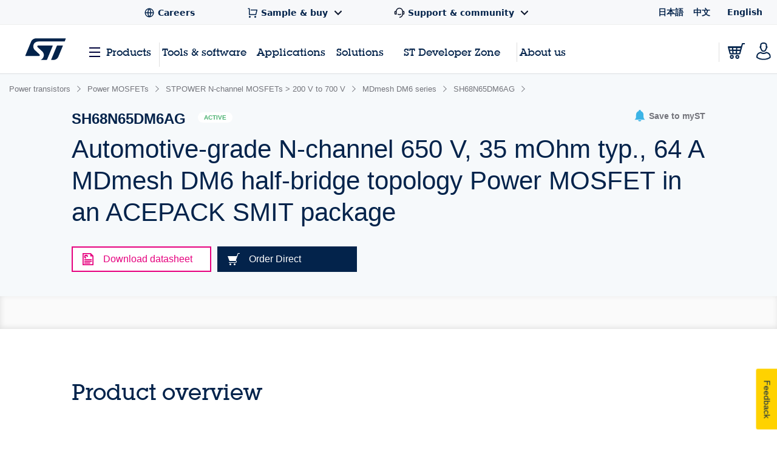

--- FILE ---
content_type: text/html;charset=utf-8
request_url: https://www.st.com/content/st_com_cx/en/products/power-transistors/power-mosfets/stpower-n-channel-mosfets-gt-200-v-to-700-v/mdmesh-dm6-series/sh68n65dm6ag/_jcr_content/ts-design-resources.nocache.html/st-site-cx/components/containers/product/design-resources/tools-software.html
body_size: -1126
content:
<!-- SDI include (path: /content/st_com_cx/en/products/power-transistors/power-mosfets/stpower-n-channel-mosfets-gt-200-v-to-700-v/mdmesh-dm6-series/sh68n65dm6ag/_jcr_content/ts-design-resources/virtual/drtsnli.cache.html/st-site-cx/components/containers/product/design-resources/tools-software/cache.html, resourceType: st-site-cx/components/containers/product/design-resources/tools-software/cache) --> 

--- FILE ---
content_type: text/css;charset=utf-8
request_url: https://www.st.com/etc/clientlibs/st-site-cx.min.5647ffeaddc4e837608aba4fa886086e.css
body_size: 152912
content:
@charset "UTF-8";.cq-wcm-edit .js-st-tabs-content--hidden{display:block}
.cq-wcm-edit .st-nav-tabs{transform:translateY(0) !important;margin-bottom:0 !important}
.cq-wcm-edit .st-application-catalog-grid{display:block !important}
@media all and (-ms-high-contrast:none){.cq-wcm-edit .st-sidebar.js-st-sidebar-active{min-width:300px}
}
/*! normalize.css v3.0.1 | MIT License | git.io/normalize */html{font-family:sans-serif;-ms-text-size-adjust:100%;-webkit-text-size-adjust:100%}
body{margin:0}
article,aside,details,figcaption,figure,footer,header,hgroup,main,nav,section,summary{display:block}
audio,canvas,progress,video{display:inline-block;vertical-align:baseline}
audio:not([controls]){display:none;height:0}
[hidden],template{display:none}
a{background:transparent}
a:active,a:hover{outline:0}
abbr[title]{border-bottom:1px dotted}
b,strong{font-weight:bold}
dfn{font-style:italic}
h1{font-size:2em;margin:.67em 0}
mark{background:#ff0;color:#000}
small{font-size:80%}
sub,sup{font-size:75%;line-height:0;position:relative;vertical-align:baseline}
sup{top:-0.5em}
sub{bottom:-0.25em}
img{border:0}
svg:not(:root){overflow:hidden}
figure{margin:1em 40px}
hr{-moz-box-sizing:content-box;box-sizing:content-box;height:0}
pre{overflow:auto}
code,kbd,pre,samp{font-family:monospace,monospace;font-size:1em}
button,input,optgroup,select,textarea{color:inherit;font:inherit;margin:0}
button{overflow:visible}
button,select{text-transform:none}
button,html input[type="button"],input[type="reset"],input[type="submit"]{-webkit-appearance:button;cursor:pointer}
button[disabled],html input[disabled]{cursor:default}
button::-moz-focus-inner,input::-moz-focus-inner{border:0;padding:0}
input{line-height:normal}
input[type="checkbox"],input[type="radio"]{box-sizing:border-box;padding:0}
input[type="number"]::-webkit-inner-spin-button,input[type="number"]::-webkit-outer-spin-button{height:auto}
input[type="search"]{-webkit-appearance:textfield;-moz-box-sizing:content-box;-webkit-box-sizing:content-box;box-sizing:content-box}
input[type="search"]::-webkit-search-cancel-button,input[type="search"]::-webkit-search-decoration{-webkit-appearance:none}
fieldset{border:1px solid silver;margin:0 2px;padding:.35em .625em .75em}
legend{border:0;padding:0}
textarea{overflow:auto}
optgroup{font-weight:bold}
table{border-collapse:collapse;border-spacing:0}
td,th{padding:0}
meta.foundation-version{font-family:"/5.4.6/"}
meta.foundation-mq-small{font-family:"/only screen/";width:0}
meta.foundation-mq-medium{font-family:"/only screen and (min-width:40.063em)/";width:40.063em}
meta.foundation-mq-large{font-family:"/only screen and (min-width:64.063em)/";width:64.063em}
meta.foundation-mq-xlarge{font-family:"/only screen and (min-width:90.063em)/";width:90.063em}
meta.foundation-mq-xxlarge{font-family:"/only screen and (min-width:120.063em)/";width:120.063em}
meta.foundation-data-attribute-namespace{font-family:false}
html,body{height:100%}
*,*:before,*:after{-webkit-box-sizing:border-box;-moz-box-sizing:border-box;box-sizing:border-box}
html,body{font-size:131.25%}
body{background:white;color:#222;padding:0;margin:0;font-family:"Helvetica Neue",Helvetica,Roboto,Arial,sans-serif;font-weight:normal;font-style:normal;line-height:1.5;position:relative;cursor:auto}
a:hover{cursor:pointer}
img{max-width:100%;height:auto}
img{-ms-interpolation-mode:bicubic}
#map_canvas img,#map_canvas embed,#map_canvas object,.map_canvas img,.map_canvas embed,.map_canvas object{max-width:none !important}
.left{float:left !important}
.right{float:right !important}
.clearfix:before,.clearfix:after{content:" ";display:table}
.clearfix:after{clear:both}
.hide{display:none}
.antialiased{-webkit-font-smoothing:antialiased;-moz-osx-font-smoothing:grayscale}
img{display:inline-block;vertical-align:middle}
textarea{height:auto;min-height:50px}
select{width:100%}
.row{width:100%;margin-left:auto;margin-right:auto;margin-top:0;margin-bottom:0;max-width:62.5rem}
.row:before,.row:after{content:" ";display:table}
.row:after{clear:both}
.row.collapse>.column,.row.collapse>.columns{padding-left:0;padding-right:0}
.row.collapse .row{margin-left:0;margin-right:0}
.row .row{width:auto;margin-left:-0.9375rem;margin-right:-0.9375rem;margin-top:0;margin-bottom:0;max-width:none}
.row .row:before,.row .row:after{content:" ";display:table}
.row .row:after{clear:both}
.row .row.collapse{width:auto;margin:0;max-width:none}
.row .row.collapse:before,.row .row.collapse:after{content:" ";display:table}
.row .row.collapse:after{clear:both}
.column,.columns{padding-left:.9375rem;padding-right:.9375rem;width:100%;float:left}
[class*="column"]+[class*="column"]:last-child{float:right}
[class*="column"]+[class*="column"].end{float:left}
@media only screen{.small-push-0{position:relative;left:0;right:auto}
.small-pull-0{position:relative;right:0;left:auto}
.small-push-1{position:relative;left:8.33333%;right:auto}
.small-pull-1{position:relative;right:8.33333%;left:auto}
.small-push-2{position:relative;left:16.66667%;right:auto}
.small-pull-2{position:relative;right:16.66667%;left:auto}
.small-push-3{position:relative;left:25%;right:auto}
.small-pull-3{position:relative;right:25%;left:auto}
.small-push-4{position:relative;left:33.33333%;right:auto}
.small-pull-4{position:relative;right:33.33333%;left:auto}
.small-push-5{position:relative;left:41.66667%;right:auto}
.small-pull-5{position:relative;right:41.66667%;left:auto}
.small-push-6{position:relative;left:50%;right:auto}
.small-pull-6{position:relative;right:50%;left:auto}
.small-push-7{position:relative;left:58.33333%;right:auto}
.small-pull-7{position:relative;right:58.33333%;left:auto}
.small-push-8{position:relative;left:66.66667%;right:auto}
.small-pull-8{position:relative;right:66.66667%;left:auto}
.small-push-9{position:relative;left:75%;right:auto}
.small-pull-9{position:relative;right:75%;left:auto}
.small-push-10{position:relative;left:83.33333%;right:auto}
.small-pull-10{position:relative;right:83.33333%;left:auto}
.small-push-11{position:relative;left:91.66667%;right:auto}
.small-pull-11{position:relative;right:91.66667%;left:auto}
.column,.columns{position:relative;padding-left:.9375rem;padding-right:.9375rem;float:left}
.small-1{width:8.33333%}
.small-2{width:16.66667%}
.small-3{width:25%}
.small-4{width:33.33333%}
.small-5{width:41.66667%}
.small-6{width:50%}
.small-7{width:58.33333%}
.small-8{width:66.66667%}
.small-9{width:75%}
.small-10{width:83.33333%}
.small-11{width:91.66667%}
.small-12{width:100%}
.small-offset-0{margin-left:0 !important}
.small-offset-1{margin-left:8.33333% !important}
.small-offset-2{margin-left:16.66667% !important}
.small-offset-3{margin-left:25% !important}
.small-offset-4{margin-left:33.33333% !important}
.small-offset-5{margin-left:41.66667% !important}
.small-offset-6{margin-left:50% !important}
.small-offset-7{margin-left:58.33333% !important}
.small-offset-8{margin-left:66.66667% !important}
.small-offset-9{margin-left:75% !important}
.small-offset-10{margin-left:83.33333% !important}
.small-offset-11{margin-left:91.66667% !important}
.small-reset-order{margin-left:0;margin-right:0;left:auto;right:auto;float:left}
.column.small-centered,.columns.small-centered{margin-left:auto;margin-right:auto;float:none}
.column.small-uncentered,.columns.small-uncentered{margin-left:0;margin-right:0;float:left}
.column.small-centered:last-child,.columns.small-centered:last-child{float:none}
.column.small-uncentered:last-child,.columns.small-uncentered:last-child{float:left}
.column.small-uncentered.opposite,.columns.small-uncentered.opposite{float:right}
}
@media only screen and (min-width:40.063em){.medium-push-0{position:relative;left:0;right:auto}
.medium-pull-0{position:relative;right:0;left:auto}
.medium-push-1{position:relative;left:8.33333%;right:auto}
.medium-pull-1{position:relative;right:8.33333%;left:auto}
.medium-push-2{position:relative;left:16.66667%;right:auto}
.medium-pull-2{position:relative;right:16.66667%;left:auto}
.medium-push-3{position:relative;left:25%;right:auto}
.medium-pull-3{position:relative;right:25%;left:auto}
.medium-push-4{position:relative;left:33.33333%;right:auto}
.medium-pull-4{position:relative;right:33.33333%;left:auto}
.medium-push-5{position:relative;left:41.66667%;right:auto}
.medium-pull-5{position:relative;right:41.66667%;left:auto}
.medium-push-6{position:relative;left:50%;right:auto}
.medium-pull-6{position:relative;right:50%;left:auto}
.medium-push-7{position:relative;left:58.33333%;right:auto}
.medium-pull-7{position:relative;right:58.33333%;left:auto}
.medium-push-8{position:relative;left:66.66667%;right:auto}
.medium-pull-8{position:relative;right:66.66667%;left:auto}
.medium-push-9{position:relative;left:75%;right:auto}
.medium-pull-9{position:relative;right:75%;left:auto}
.medium-push-10{position:relative;left:83.33333%;right:auto}
.medium-pull-10{position:relative;right:83.33333%;left:auto}
.medium-push-11{position:relative;left:91.66667%;right:auto}
.medium-pull-11{position:relative;right:91.66667%;left:auto}
.column,.columns{position:relative;padding-left:.9375rem;padding-right:.9375rem;float:left}
.medium-1{width:8.33333%}
.medium-2{width:16.66667%}
.medium-3{width:25%}
.medium-4{width:33.33333%}
.medium-5{width:41.66667%}
.medium-6{width:50%}
.medium-7{width:58.33333%}
.medium-8{width:66.66667%}
.medium-9{width:75%}
.medium-10{width:83.33333%}
.medium-11{width:91.66667%}
.medium-12{width:100%}
.medium-offset-0{margin-left:0 !important}
.medium-offset-1{margin-left:8.33333% !important}
.medium-offset-2{margin-left:16.66667% !important}
.medium-offset-3{margin-left:25% !important}
.medium-offset-4{margin-left:33.33333% !important}
.medium-offset-5{margin-left:41.66667% !important}
.medium-offset-6{margin-left:50% !important}
.medium-offset-7{margin-left:58.33333% !important}
.medium-offset-8{margin-left:66.66667% !important}
.medium-offset-9{margin-left:75% !important}
.medium-offset-10{margin-left:83.33333% !important}
.medium-offset-11{margin-left:91.66667% !important}
.medium-reset-order{margin-left:0;margin-right:0;left:auto;right:auto;float:left}
.column.medium-centered,.columns.medium-centered{margin-left:auto;margin-right:auto;float:none}
.column.medium-uncentered,.columns.medium-uncentered{margin-left:0;margin-right:0;float:left}
.column.medium-centered:last-child,.columns.medium-centered:last-child{float:none}
.column.medium-uncentered:last-child,.columns.medium-uncentered:last-child{float:left}
.column.medium-uncentered.opposite,.columns.medium-uncentered.opposite{float:right}
.push-0{position:relative;left:0;right:auto}
.pull-0{position:relative;right:0;left:auto}
.push-1{position:relative;left:8.33333%;right:auto}
.pull-1{position:relative;right:8.33333%;left:auto}
.push-2{position:relative;left:16.66667%;right:auto}
.pull-2{position:relative;right:16.66667%;left:auto}
.push-3{position:relative;left:25%;right:auto}
.pull-3{position:relative;right:25%;left:auto}
.push-4{position:relative;left:33.33333%;right:auto}
.pull-4{position:relative;right:33.33333%;left:auto}
.push-5{position:relative;left:41.66667%;right:auto}
.pull-5{position:relative;right:41.66667%;left:auto}
.push-6{position:relative;left:50%;right:auto}
.pull-6{position:relative;right:50%;left:auto}
.push-7{position:relative;left:58.33333%;right:auto}
.pull-7{position:relative;right:58.33333%;left:auto}
.push-8{position:relative;left:66.66667%;right:auto}
.pull-8{position:relative;right:66.66667%;left:auto}
.push-9{position:relative;left:75%;right:auto}
.pull-9{position:relative;right:75%;left:auto}
.push-10{position:relative;left:83.33333%;right:auto}
.pull-10{position:relative;right:83.33333%;left:auto}
.push-11{position:relative;left:91.66667%;right:auto}
.pull-11{position:relative;right:91.66667%;left:auto}
}
@media only screen and (min-width:64.063em){.large-push-0{position:relative;left:0;right:auto}
.large-pull-0{position:relative;right:0;left:auto}
.large-push-1{position:relative;left:8.33333%;right:auto}
.large-pull-1{position:relative;right:8.33333%;left:auto}
.large-push-2{position:relative;left:16.66667%;right:auto}
.large-pull-2{position:relative;right:16.66667%;left:auto}
.large-push-3{position:relative;left:25%;right:auto}
.large-pull-3{position:relative;right:25%;left:auto}
.large-push-4{position:relative;left:33.33333%;right:auto}
.large-pull-4{position:relative;right:33.33333%;left:auto}
.large-push-5{position:relative;left:41.66667%;right:auto}
.large-pull-5{position:relative;right:41.66667%;left:auto}
.large-push-6{position:relative;left:50%;right:auto}
.large-pull-6{position:relative;right:50%;left:auto}
.large-push-7{position:relative;left:58.33333%;right:auto}
.large-pull-7{position:relative;right:58.33333%;left:auto}
.large-push-8{position:relative;left:66.66667%;right:auto}
.large-pull-8{position:relative;right:66.66667%;left:auto}
.large-push-9{position:relative;left:75%;right:auto}
.large-pull-9{position:relative;right:75%;left:auto}
.large-push-10{position:relative;left:83.33333%;right:auto}
.large-pull-10{position:relative;right:83.33333%;left:auto}
.large-push-11{position:relative;left:91.66667%;right:auto}
.large-pull-11{position:relative;right:91.66667%;left:auto}
.column,.columns{position:relative;padding-left:.9375rem;padding-right:.9375rem;float:left}
.large-1{width:8.33333%}
.large-2{width:16.66667%}
.large-3{width:25%}
.large-4{width:33.33333%}
.large-5{width:41.66667%}
.large-6{width:50%}
.large-7{width:58.33333%}
.large-8{width:66.66667%}
.large-9{width:75%}
.large-10{width:83.33333%}
.large-11{width:91.66667%}
.large-12{width:100%}
.large-offset-0{margin-left:0 !important}
.large-offset-1{margin-left:8.33333% !important}
.large-offset-2{margin-left:16.66667% !important}
.large-offset-3{margin-left:25% !important}
.large-offset-4{margin-left:33.33333% !important}
.large-offset-5{margin-left:41.66667% !important}
.large-offset-6{margin-left:50% !important}
.large-offset-7{margin-left:58.33333% !important}
.large-offset-8{margin-left:66.66667% !important}
.large-offset-9{margin-left:75% !important}
.large-offset-10{margin-left:83.33333% !important}
.large-offset-11{margin-left:91.66667% !important}
.large-reset-order{margin-left:0;margin-right:0;left:auto;right:auto;float:left}
.column.large-centered,.columns.large-centered{margin-left:auto;margin-right:auto;float:none}
.column.large-uncentered,.columns.large-uncentered{margin-left:0;margin-right:0;float:left}
.column.large-centered:last-child,.columns.large-centered:last-child{float:none}
.column.large-uncentered:last-child,.columns.large-uncentered:last-child{float:left}
.column.large-uncentered.opposite,.columns.large-uncentered.opposite{float:right}
.push-0{position:relative;left:0;right:auto}
.pull-0{position:relative;right:0;left:auto}
.push-1{position:relative;left:8.33333%;right:auto}
.pull-1{position:relative;right:8.33333%;left:auto}
.push-2{position:relative;left:16.66667%;right:auto}
.pull-2{position:relative;right:16.66667%;left:auto}
.push-3{position:relative;left:25%;right:auto}
.pull-3{position:relative;right:25%;left:auto}
.push-4{position:relative;left:33.33333%;right:auto}
.pull-4{position:relative;right:33.33333%;left:auto}
.push-5{position:relative;left:41.66667%;right:auto}
.pull-5{position:relative;right:41.66667%;left:auto}
.push-6{position:relative;left:50%;right:auto}
.pull-6{position:relative;right:50%;left:auto}
.push-7{position:relative;left:58.33333%;right:auto}
.pull-7{position:relative;right:58.33333%;left:auto}
.push-8{position:relative;left:66.66667%;right:auto}
.pull-8{position:relative;right:66.66667%;left:auto}
.push-9{position:relative;left:75%;right:auto}
.pull-9{position:relative;right:75%;left:auto}
.push-10{position:relative;left:83.33333%;right:auto}
.pull-10{position:relative;right:83.33333%;left:auto}
.push-11{position:relative;left:91.66667%;right:auto}
.pull-11{position:relative;right:91.66667%;left:auto}
}
.accordion{margin-bottom:0}
.accordion:before,.accordion:after{content:" ";display:table}
.accordion:after{clear:both}
.accordion .accordion-navigation,.accordion dd{display:block;margin-bottom:0 !important}
.accordion .accordion-navigation.active>a,.accordion dd.active>a{background:#e8e8e8}
.accordion .accordion-navigation>a,.accordion dd>a{background:#efefef;color:#222;padding:1rem;display:block;font-family:"Helvetica Neue",Helvetica,Roboto,Arial,sans-serif;font-size:1rem}
.accordion .accordion-navigation>a:hover,.accordion dd>a:hover{background:#e3e3e3}
.accordion .accordion-navigation>.content,.accordion dd>.content{display:none;padding:.9375rem}
.accordion .accordion-navigation>.content.active,.accordion dd>.content.active{display:block;background:white}
.alert-box{border-style:solid;border-width:1px;display:block;font-weight:normal;margin-bottom:1.25rem;position:relative;padding:.875rem 1.5rem .875rem .875rem;font-size:.8125rem;transition:opacity 300ms ease-out;background-color:#008cba;border-color:#0078a0;color:white}
.alert-box .close{font-size:1.375rem;padding:9px 6px 4px;line-height:0;position:absolute;top:50%;margin-top:-0.6875rem;right:.25rem;color:#333;opacity:.3}
.alert-box .close:hover,.alert-box .close:focus{opacity:.5}
.alert-box.radius{border-radius:3px}
.alert-box.round{border-radius:1000px}
.alert-box.success{background-color:#43ac6a;border-color:#3a945b;color:white}
.alert-box.alert{background-color:#f04124;border-color:#de2d0f;color:white}
.alert-box.secondary{background-color:#e7e7e7;border-color:#c7c7c7;color:#4f4f4f}
.alert-box.warning{background-color:#f08a24;border-color:#de770f;color:white}
.alert-box.info{background-color:#a0d3e8;border-color:#74bfdd;color:#4f4f4f}
.alert-box.alert-close{opacity:0}
[class*="block-grid-"]{display:block;padding:0;margin:0 -0.625rem}
[class*="block-grid-"]:before,[class*="block-grid-"]:after{content:" ";display:table}
[class*="block-grid-"]:after{clear:both}
[class*="block-grid-"]>li{display:block;height:auto;float:left;padding:0 .625rem 1.25rem}
@media only screen{.small-block-grid-1>li{width:100%;list-style:none}
.small-block-grid-1>li:nth-of-type(1n){clear:none}
.small-block-grid-1>li:nth-of-type(1n+1){clear:both}
.small-block-grid-2>li{width:50%;list-style:none}
.small-block-grid-2>li:nth-of-type(1n){clear:none}
.small-block-grid-2>li:nth-of-type(2n+1){clear:both}
.small-block-grid-3>li{width:33.33333%;list-style:none}
.small-block-grid-3>li:nth-of-type(1n){clear:none}
.small-block-grid-3>li:nth-of-type(3n+1){clear:both}
.small-block-grid-4>li{width:25%;list-style:none}
.small-block-grid-4>li:nth-of-type(1n){clear:none}
.small-block-grid-4>li:nth-of-type(4n+1){clear:both}
.small-block-grid-5>li{width:20%;list-style:none}
.small-block-grid-5>li:nth-of-type(1n){clear:none}
.small-block-grid-5>li:nth-of-type(5n+1){clear:both}
.small-block-grid-6>li{width:16.66667%;list-style:none}
.small-block-grid-6>li:nth-of-type(1n){clear:none}
.small-block-grid-6>li:nth-of-type(6n+1){clear:both}
.small-block-grid-7>li{width:14.28571%;list-style:none}
.small-block-grid-7>li:nth-of-type(1n){clear:none}
.small-block-grid-7>li:nth-of-type(7n+1){clear:both}
.small-block-grid-8>li{width:12.5%;list-style:none}
.small-block-grid-8>li:nth-of-type(1n){clear:none}
.small-block-grid-8>li:nth-of-type(8n+1){clear:both}
.small-block-grid-9>li{width:11.11111%;list-style:none}
.small-block-grid-9>li:nth-of-type(1n){clear:none}
.small-block-grid-9>li:nth-of-type(9n+1){clear:both}
.small-block-grid-10>li{width:10%;list-style:none}
.small-block-grid-10>li:nth-of-type(1n){clear:none}
.small-block-grid-10>li:nth-of-type(10n+1){clear:both}
.small-block-grid-11>li{width:9.09091%;list-style:none}
.small-block-grid-11>li:nth-of-type(1n){clear:none}
.small-block-grid-11>li:nth-of-type(11n+1){clear:both}
.small-block-grid-12>li{width:8.33333%;list-style:none}
.small-block-grid-12>li:nth-of-type(1n){clear:none}
.small-block-grid-12>li:nth-of-type(12n+1){clear:both}
}
@media only screen and (min-width:40.063em){.medium-block-grid-1>li{width:100%;list-style:none}
.medium-block-grid-1>li:nth-of-type(1n){clear:none}
.medium-block-grid-1>li:nth-of-type(1n+1){clear:both}
.medium-block-grid-2>li{width:50%;list-style:none}
.medium-block-grid-2>li:nth-of-type(1n){clear:none}
.medium-block-grid-2>li:nth-of-type(2n+1){clear:both}
.medium-block-grid-3>li{width:33.33333%;list-style:none}
.medium-block-grid-3>li:nth-of-type(1n){clear:none}
.medium-block-grid-3>li:nth-of-type(3n+1){clear:both}
.medium-block-grid-4>li{width:25%;list-style:none}
.medium-block-grid-4>li:nth-of-type(1n){clear:none}
.medium-block-grid-4>li:nth-of-type(4n+1){clear:both}
.medium-block-grid-5>li{width:20%;list-style:none}
.medium-block-grid-5>li:nth-of-type(1n){clear:none}
.medium-block-grid-5>li:nth-of-type(5n+1){clear:both}
.medium-block-grid-6>li{width:16.66667%;list-style:none}
.medium-block-grid-6>li:nth-of-type(1n){clear:none}
.medium-block-grid-6>li:nth-of-type(6n+1){clear:both}
.medium-block-grid-7>li{width:14.28571%;list-style:none}
.medium-block-grid-7>li:nth-of-type(1n){clear:none}
.medium-block-grid-7>li:nth-of-type(7n+1){clear:both}
.medium-block-grid-8>li{width:12.5%;list-style:none}
.medium-block-grid-8>li:nth-of-type(1n){clear:none}
.medium-block-grid-8>li:nth-of-type(8n+1){clear:both}
.medium-block-grid-9>li{width:11.11111%;list-style:none}
.medium-block-grid-9>li:nth-of-type(1n){clear:none}
.medium-block-grid-9>li:nth-of-type(9n+1){clear:both}
.medium-block-grid-10>li{width:10%;list-style:none}
.medium-block-grid-10>li:nth-of-type(1n){clear:none}
.medium-block-grid-10>li:nth-of-type(10n+1){clear:both}
.medium-block-grid-11>li{width:9.09091%;list-style:none}
.medium-block-grid-11>li:nth-of-type(1n){clear:none}
.medium-block-grid-11>li:nth-of-type(11n+1){clear:both}
.medium-block-grid-12>li{width:8.33333%;list-style:none}
.medium-block-grid-12>li:nth-of-type(1n){clear:none}
.medium-block-grid-12>li:nth-of-type(12n+1){clear:both}
}
@media only screen and (min-width:64.063em){.large-block-grid-1>li{width:100%;list-style:none}
.large-block-grid-1>li:nth-of-type(1n){clear:none}
.large-block-grid-1>li:nth-of-type(1n+1){clear:both}
.large-block-grid-2>li{width:50%;list-style:none}
.large-block-grid-2>li:nth-of-type(1n){clear:none}
.large-block-grid-2>li:nth-of-type(2n+1){clear:both}
.large-block-grid-3>li{width:33.33333%;list-style:none}
.large-block-grid-3>li:nth-of-type(1n){clear:none}
.large-block-grid-3>li:nth-of-type(3n+1){clear:both}
.large-block-grid-4>li{width:25%;list-style:none}
.large-block-grid-4>li:nth-of-type(1n){clear:none}
.large-block-grid-4>li:nth-of-type(4n+1){clear:both}
.large-block-grid-5>li{width:20%;list-style:none}
.large-block-grid-5>li:nth-of-type(1n){clear:none}
.large-block-grid-5>li:nth-of-type(5n+1){clear:both}
.large-block-grid-6>li{width:16.66667%;list-style:none}
.large-block-grid-6>li:nth-of-type(1n){clear:none}
.large-block-grid-6>li:nth-of-type(6n+1){clear:both}
.large-block-grid-7>li{width:14.28571%;list-style:none}
.large-block-grid-7>li:nth-of-type(1n){clear:none}
.large-block-grid-7>li:nth-of-type(7n+1){clear:both}
.large-block-grid-8>li{width:12.5%;list-style:none}
.large-block-grid-8>li:nth-of-type(1n){clear:none}
.large-block-grid-8>li:nth-of-type(8n+1){clear:both}
.large-block-grid-9>li{width:11.11111%;list-style:none}
.large-block-grid-9>li:nth-of-type(1n){clear:none}
.large-block-grid-9>li:nth-of-type(9n+1){clear:both}
.large-block-grid-10>li{width:10%;list-style:none}
.large-block-grid-10>li:nth-of-type(1n){clear:none}
.large-block-grid-10>li:nth-of-type(10n+1){clear:both}
.large-block-grid-11>li{width:9.09091%;list-style:none}
.large-block-grid-11>li:nth-of-type(1n){clear:none}
.large-block-grid-11>li:nth-of-type(11n+1){clear:both}
.large-block-grid-12>li{width:8.33333%;list-style:none}
.large-block-grid-12>li:nth-of-type(1n){clear:none}
.large-block-grid-12>li:nth-of-type(12n+1){clear:both}
}
.breadcrumbs{display:block;padding:.5625rem .875rem .5625rem;overflow:hidden;margin-left:0;list-style:none;border-style:solid;border-width:1px;background-color:#f4f4f4;border-color:gainsboro;border-radius:3px}
.breadcrumbs>*{margin:0;float:left;font-size:.6875rem;line-height:.6875rem;text-transform:uppercase;color:#008cba}
.breadcrumbs>*:hover a,.breadcrumbs>*:focus a{text-decoration:underline}
.breadcrumbs>* a{color:#008cba}
.breadcrumbs>*.current{cursor:default;color:#333}
.breadcrumbs>*.current a{cursor:default;color:#333}
.breadcrumbs>*.current:hover,.breadcrumbs>*.current:hover a,.breadcrumbs>*.current:focus,.breadcrumbs>*.current:focus a{text-decoration:none}
.breadcrumbs>*.unavailable{color:#999}
.breadcrumbs>*.unavailable a{color:#999}
.breadcrumbs>*.unavailable:hover,.breadcrumbs>*.unavailable:hover a,.breadcrumbs>*.unavailable:focus,.breadcrumbs>*.unavailable a:focus{text-decoration:none;color:#999;cursor:default}
.breadcrumbs>*:before{content:"/";color:#aaa;margin:0 .75rem;position:relative;top:1px}
.breadcrumbs>*:first-child:before{content:" ";margin:0}
[aria-label="breadcrumbs"] [aria-hidden="true"]:after{content:"/"}
button,.button{border-style:solid;border-width:0;cursor:pointer;font-family:"Helvetica Neue",Helvetica,Roboto,Arial,sans-serif;font-weight:normal;line-height:normal;margin:0 0 1.25rem;position:relative;text-decoration:none;text-align:center;-webkit-appearance:none;-webkit-border-radius:0;display:inline-block;padding-top:1rem;padding-right:2rem;padding-bottom:1.0625rem;padding-left:2rem;font-size:1rem;background-color:#008cba;border-color:#007095;color:white;transition:background-color 300ms ease-out}
button:hover,button:focus,.button:hover,.button:focus{background-color:#007095}
button:hover,button:focus,.button:hover,.button:focus{color:white}
button.secondary,.button.secondary{background-color:#e7e7e7;border-color:#b9b9b9;color:#333}
button.secondary:hover,button.secondary:focus,.button.secondary:hover,.button.secondary:focus{background-color:#b9b9b9}
button.secondary:hover,button.secondary:focus,.button.secondary:hover,.button.secondary:focus{color:#333}
button.success,.button.success{background-color:#43ac6a;border-color:#368a55;color:white}
button.success:hover,button.success:focus,.button.success:hover,.button.success:focus{background-color:#368a55}
button.success:hover,button.success:focus,.button.success:hover,.button.success:focus{color:white}
button.alert,.button.alert{background-color:#f04124;border-color:#cf2a0e;color:white}
button.alert:hover,button.alert:focus,.button.alert:hover,.button.alert:focus{background-color:#cf2a0e}
button.alert:hover,button.alert:focus,.button.alert:hover,.button.alert:focus{color:white}
button.warning,.button.warning{background-color:#f08a24;border-color:#cf6e0e;color:white}
button.warning:hover,button.warning:focus,.button.warning:hover,.button.warning:focus{background-color:#cf6e0e}
button.warning:hover,button.warning:focus,.button.warning:hover,.button.warning:focus{color:white}
button.info,.button.info{background-color:#a0d3e8;border-color:#61b6d9;color:#333}
button.info:hover,button.info:focus,.button.info:hover,.button.info:focus{background-color:#61b6d9}
button.info:hover,button.info:focus,.button.info:hover,.button.info:focus{color:white}
button.large,.button.large{padding-top:1.125rem;padding-right:2.25rem;padding-bottom:1.1875rem;padding-left:2.25rem;font-size:1.25rem}
button.small,.button.small{padding-top:.875rem;padding-right:1.75rem;padding-bottom:.9375rem;padding-left:1.75rem;font-size:.8125rem}
button.tiny,.button.tiny{padding-top:.625rem;padding-right:1.25rem;padding-bottom:.6875rem;padding-left:1.25rem;font-size:.6875rem}
button.expand,.button.expand{padding-right:0;padding-left:0;width:100%}
button.left-align,.button.left-align{text-align:left;text-indent:.75rem}
button.right-align,.button.right-align{text-align:right;padding-right:.75rem}
button.radius,.button.radius{border-radius:3px}
button.round,.button.round{border-radius:1000px}
button.disabled,button[disabled],.button.disabled,.button[disabled]{background-color:#008cba;border-color:#007095;color:white;cursor:default;opacity:.7;box-shadow:none}
button.disabled:hover,button.disabled:focus,button[disabled]:hover,button[disabled]:focus,.button.disabled:hover,.button.disabled:focus,.button[disabled]:hover,.button[disabled]:focus{background-color:#007095}
button.disabled:hover,button.disabled:focus,button[disabled]:hover,button[disabled]:focus,.button.disabled:hover,.button.disabled:focus,.button[disabled]:hover,.button[disabled]:focus{color:white}
button.disabled:hover,button.disabled:focus,button[disabled]:hover,button[disabled]:focus,.button.disabled:hover,.button.disabled:focus,.button[disabled]:hover,.button[disabled]:focus{background-color:#008cba}
button.disabled.secondary,button[disabled].secondary,.button.disabled.secondary,.button[disabled].secondary{background-color:#e7e7e7;border-color:#b9b9b9;color:#333;cursor:default;opacity:.7;box-shadow:none}
button.disabled.secondary:hover,button.disabled.secondary:focus,button[disabled].secondary:hover,button[disabled].secondary:focus,.button.disabled.secondary:hover,.button.disabled.secondary:focus,.button[disabled].secondary:hover,.button[disabled].secondary:focus{background-color:#b9b9b9}
button.disabled.secondary:hover,button.disabled.secondary:focus,button[disabled].secondary:hover,button[disabled].secondary:focus,.button.disabled.secondary:hover,.button.disabled.secondary:focus,.button[disabled].secondary:hover,.button[disabled].secondary:focus{color:#333}
button.disabled.secondary:hover,button.disabled.secondary:focus,button[disabled].secondary:hover,button[disabled].secondary:focus,.button.disabled.secondary:hover,.button.disabled.secondary:focus,.button[disabled].secondary:hover,.button[disabled].secondary:focus{background-color:#e7e7e7}
button.disabled.success,button[disabled].success,.button.disabled.success,.button[disabled].success{background-color:#43ac6a;border-color:#368a55;color:white;cursor:default;opacity:.7;box-shadow:none}
button.disabled.success:hover,button.disabled.success:focus,button[disabled].success:hover,button[disabled].success:focus,.button.disabled.success:hover,.button.disabled.success:focus,.button[disabled].success:hover,.button[disabled].success:focus{background-color:#368a55}
button.disabled.success:hover,button.disabled.success:focus,button[disabled].success:hover,button[disabled].success:focus,.button.disabled.success:hover,.button.disabled.success:focus,.button[disabled].success:hover,.button[disabled].success:focus{color:white}
button.disabled.success:hover,button.disabled.success:focus,button[disabled].success:hover,button[disabled].success:focus,.button.disabled.success:hover,.button.disabled.success:focus,.button[disabled].success:hover,.button[disabled].success:focus{background-color:#43ac6a}
button.disabled.alert,button[disabled].alert,.button.disabled.alert,.button[disabled].alert{background-color:#f04124;border-color:#cf2a0e;color:white;cursor:default;opacity:.7;box-shadow:none}
button.disabled.alert:hover,button.disabled.alert:focus,button[disabled].alert:hover,button[disabled].alert:focus,.button.disabled.alert:hover,.button.disabled.alert:focus,.button[disabled].alert:hover,.button[disabled].alert:focus{background-color:#cf2a0e}
button.disabled.alert:hover,button.disabled.alert:focus,button[disabled].alert:hover,button[disabled].alert:focus,.button.disabled.alert:hover,.button.disabled.alert:focus,.button[disabled].alert:hover,.button[disabled].alert:focus{color:white}
button.disabled.alert:hover,button.disabled.alert:focus,button[disabled].alert:hover,button[disabled].alert:focus,.button.disabled.alert:hover,.button.disabled.alert:focus,.button[disabled].alert:hover,.button[disabled].alert:focus{background-color:#f04124}
button.disabled.warning,button[disabled].warning,.button.disabled.warning,.button[disabled].warning{background-color:#f08a24;border-color:#cf6e0e;color:white;cursor:default;opacity:.7;box-shadow:none}
button.disabled.warning:hover,button.disabled.warning:focus,button[disabled].warning:hover,button[disabled].warning:focus,.button.disabled.warning:hover,.button.disabled.warning:focus,.button[disabled].warning:hover,.button[disabled].warning:focus{background-color:#cf6e0e}
button.disabled.warning:hover,button.disabled.warning:focus,button[disabled].warning:hover,button[disabled].warning:focus,.button.disabled.warning:hover,.button.disabled.warning:focus,.button[disabled].warning:hover,.button[disabled].warning:focus{color:white}
button.disabled.warning:hover,button.disabled.warning:focus,button[disabled].warning:hover,button[disabled].warning:focus,.button.disabled.warning:hover,.button.disabled.warning:focus,.button[disabled].warning:hover,.button[disabled].warning:focus{background-color:#f08a24}
button.disabled.info,button[disabled].info,.button.disabled.info,.button[disabled].info{background-color:#a0d3e8;border-color:#61b6d9;color:#333;cursor:default;opacity:.7;box-shadow:none}
button.disabled.info:hover,button.disabled.info:focus,button[disabled].info:hover,button[disabled].info:focus,.button.disabled.info:hover,.button.disabled.info:focus,.button[disabled].info:hover,.button[disabled].info:focus{background-color:#61b6d9}
button.disabled.info:hover,button.disabled.info:focus,button[disabled].info:hover,button[disabled].info:focus,.button.disabled.info:hover,.button.disabled.info:focus,.button[disabled].info:hover,.button[disabled].info:focus{color:white}
button.disabled.info:hover,button.disabled.info:focus,button[disabled].info:hover,button[disabled].info:focus,.button.disabled.info:hover,.button.disabled.info:focus,.button[disabled].info:hover,.button[disabled].info:focus{background-color:#a0d3e8}
button::-moz-focus-inner{border:0;padding:0}
@media only screen and (min-width:40.063em){button,.button{display:inline-block}
}
.button-group{list-style:none;margin:0;left:0}
.button-group:before,.button-group:after{content:" ";display:table}
.button-group:after{clear:both}
.button-group>li{margin:0 -2px;float:left;display:inline-block}
.button-group>li>button,.button-group>li .button{border-left:1px solid;border-color:rgba(255,255,255,0.5)}
.button-group>li:first-child button,.button-group>li:first-child .button{border-left:0}
.button-group.stack>li{margin:0 -2px;float:left;display:inline-block;display:block;margin:0;float:none}
.button-group.stack>li>button,.button-group.stack>li .button{border-left:1px solid;border-color:rgba(255,255,255,0.5)}
.button-group.stack>li:first-child button,.button-group.stack>li:first-child .button{border-left:0}
.button-group.stack>li>button,.button-group.stack>li .button{border-top:1px solid;border-color:rgba(255,255,255,0.5);border-left-width:0;margin:0;display:block}
.button-group.stack>li:first-child button,.button-group.stack>li:first-child .button{border-top:0}
.button-group.stack-for-small>li{margin:0 -2px;float:left;display:inline-block}
.button-group.stack-for-small>li>button,.button-group.stack-for-small>li .button{border-left:1px solid;border-color:rgba(255,255,255,0.5)}
.button-group.stack-for-small>li:first-child button,.button-group.stack-for-small>li:first-child .button{border-left:0}
@media only screen and (max-width:40em){.button-group.stack-for-small>li{margin:0 -2px;float:left;display:inline-block;display:block;margin:0}
.button-group.stack-for-small>li>button,.button-group.stack-for-small>li .button{border-left:1px solid;border-color:rgba(255,255,255,0.5)}
.button-group.stack-for-small>li:first-child button,.button-group.stack-for-small>li:first-child .button{border-left:0}
.button-group.stack-for-small>li>button,.button-group.stack-for-small>li .button{border-top:1px solid;border-color:rgba(255,255,255,0.5);border-left-width:0;margin:0;display:block}
.button-group.stack-for-small>li:first-child button,.button-group.stack-for-small>li:first-child .button{border-top:0}
}
.button-group.radius>*{margin:0 -2px;float:left;display:inline-block}
.button-group.radius>*>button,.button-group.radius>* .button{border-left:1px solid;border-color:rgba(255,255,255,0.5)}
.button-group.radius>*:first-child button,.button-group.radius>*:first-child .button{border-left:0}
.button-group.radius>*,.button-group.radius>*>a,.button-group.radius>*>button,.button-group.radius>*>.button{border-radius:0}
.button-group.radius>*:first-child,.button-group.radius>*:first-child>a,.button-group.radius>*:first-child>button,.button-group.radius>*:first-child>.button{-webkit-border-bottom-left-radius:3px;-webkit-border-top-left-radius:3px;border-bottom-left-radius:3px;border-top-left-radius:3px}
.button-group.radius>*:last-child,.button-group.radius>*:last-child>a,.button-group.radius>*:last-child>button,.button-group.radius>*:last-child>.button{-webkit-border-bottom-right-radius:3px;-webkit-border-top-right-radius:3px;border-bottom-right-radius:3px;border-top-right-radius:3px}
.button-group.radius.stack>*{margin:0 -2px;float:left;display:inline-block;display:block;margin:0}
.button-group.radius.stack>*>button,.button-group.radius.stack>* .button{border-left:1px solid;border-color:rgba(255,255,255,0.5)}
.button-group.radius.stack>*:first-child button,.button-group.radius.stack>*:first-child .button{border-left:0}
.button-group.radius.stack>*>button,.button-group.radius.stack>* .button{border-top:1px solid;border-color:rgba(255,255,255,0.5);border-left-width:0;margin:0;display:block}
.button-group.radius.stack>*:first-child button,.button-group.radius.stack>*:first-child .button{border-top:0}
.button-group.radius.stack>*,.button-group.radius.stack>*>a,.button-group.radius.stack>*>button,.button-group.radius.stack>*>.button{border-radius:0}
.button-group.radius.stack>*:first-child,.button-group.radius.stack>*:first-child>a,.button-group.radius.stack>*:first-child>button,.button-group.radius.stack>*:first-child>.button{-webkit-top-left-radius:3px;-webkit-top-right-radius:3px;border-top-left-radius:3px;border-top-right-radius:3px}
.button-group.radius.stack>*:last-child,.button-group.radius.stack>*:last-child>a,.button-group.radius.stack>*:last-child>button,.button-group.radius.stack>*:last-child>.button{-webkit-bottom-left-radius:3px;-webkit-bottom-right-radius:3px;border-bottom-left-radius:3px;border-bottom-right-radius:3px}
@media only screen and (min-width:40.063em){.button-group.radius.stack-for-small>*{margin:0 -2px;float:left;display:inline-block}
.button-group.radius.stack-for-small>*>button,.button-group.radius.stack-for-small>* .button{border-left:1px solid;border-color:rgba(255,255,255,0.5)}
.button-group.radius.stack-for-small>*:first-child button,.button-group.radius.stack-for-small>*:first-child .button{border-left:0}
.button-group.radius.stack-for-small>*,.button-group.radius.stack-for-small>*>a,.button-group.radius.stack-for-small>*>button,.button-group.radius.stack-for-small>*>.button{border-radius:0}
.button-group.radius.stack-for-small>*:first-child,.button-group.radius.stack-for-small>*:first-child>a,.button-group.radius.stack-for-small>*:first-child>button,.button-group.radius.stack-for-small>*:first-child>.button{-webkit-border-bottom-left-radius:3px;-webkit-border-top-left-radius:3px;border-bottom-left-radius:3px;border-top-left-radius:3px}
.button-group.radius.stack-for-small>*:last-child,.button-group.radius.stack-for-small>*:last-child>a,.button-group.radius.stack-for-small>*:last-child>button,.button-group.radius.stack-for-small>*:last-child>.button{-webkit-border-bottom-right-radius:3px;-webkit-border-top-right-radius:3px;border-bottom-right-radius:3px;border-top-right-radius:3px}
}
@media only screen and (max-width:40em){.button-group.radius.stack-for-small>*{margin:0 -2px;float:left;display:inline-block;display:block;margin:0}
.button-group.radius.stack-for-small>*>button,.button-group.radius.stack-for-small>* .button{border-left:1px solid;border-color:rgba(255,255,255,0.5)}
.button-group.radius.stack-for-small>*:first-child button,.button-group.radius.stack-for-small>*:first-child .button{border-left:0}
.button-group.radius.stack-for-small>*>button,.button-group.radius.stack-for-small>* .button{border-top:1px solid;border-color:rgba(255,255,255,0.5);border-left-width:0;margin:0;display:block}
.button-group.radius.stack-for-small>*:first-child button,.button-group.radius.stack-for-small>*:first-child .button{border-top:0}
.button-group.radius.stack-for-small>*,.button-group.radius.stack-for-small>*>a,.button-group.radius.stack-for-small>*>button,.button-group.radius.stack-for-small>*>.button{border-radius:0}
.button-group.radius.stack-for-small>*:first-child,.button-group.radius.stack-for-small>*:first-child>a,.button-group.radius.stack-for-small>*:first-child>button,.button-group.radius.stack-for-small>*:first-child>.button{-webkit-top-left-radius:3px;-webkit-top-right-radius:3px;border-top-left-radius:3px;border-top-right-radius:3px}
.button-group.radius.stack-for-small>*:last-child,.button-group.radius.stack-for-small>*:last-child>a,.button-group.radius.stack-for-small>*:last-child>button,.button-group.radius.stack-for-small>*:last-child>.button{-webkit-bottom-left-radius:3px;-webkit-bottom-right-radius:3px;border-bottom-left-radius:3px;border-bottom-right-radius:3px}
}
.button-group.round>*{margin:0 -2px;float:left;display:inline-block}
.button-group.round>*>button,.button-group.round>* .button{border-left:1px solid;border-color:rgba(255,255,255,0.5)}
.button-group.round>*:first-child button,.button-group.round>*:first-child .button{border-left:0}
.button-group.round>*,.button-group.round>*>a,.button-group.round>*>button,.button-group.round>*>.button{border-radius:0}
.button-group.round>*:first-child,.button-group.round>*:first-child>a,.button-group.round>*:first-child>button,.button-group.round>*:first-child>.button{-webkit-border-bottom-left-radius:1000px;-webkit-border-top-left-radius:1000px;border-bottom-left-radius:1000px;border-top-left-radius:1000px}
.button-group.round>*:last-child,.button-group.round>*:last-child>a,.button-group.round>*:last-child>button,.button-group.round>*:last-child>.button{-webkit-border-bottom-right-radius:1000px;-webkit-border-top-right-radius:1000px;border-bottom-right-radius:1000px;border-top-right-radius:1000px}
.button-group.round.stack>*{margin:0 -2px;float:left;display:inline-block;display:block;margin:0}
.button-group.round.stack>*>button,.button-group.round.stack>* .button{border-left:1px solid;border-color:rgba(255,255,255,0.5)}
.button-group.round.stack>*:first-child button,.button-group.round.stack>*:first-child .button{border-left:0}
.button-group.round.stack>*>button,.button-group.round.stack>* .button{border-top:1px solid;border-color:rgba(255,255,255,0.5);border-left-width:0;margin:0;display:block}
.button-group.round.stack>*:first-child button,.button-group.round.stack>*:first-child .button{border-top:0}
.button-group.round.stack>*,.button-group.round.stack>*>a,.button-group.round.stack>*>button,.button-group.round.stack>*>.button{border-radius:0}
.button-group.round.stack>*:first-child,.button-group.round.stack>*:first-child>a,.button-group.round.stack>*:first-child>button,.button-group.round.stack>*:first-child>.button{-webkit-top-left-radius:1rem;-webkit-top-right-radius:1rem;border-top-left-radius:1rem;border-top-right-radius:1rem}
.button-group.round.stack>*:last-child,.button-group.round.stack>*:last-child>a,.button-group.round.stack>*:last-child>button,.button-group.round.stack>*:last-child>.button{-webkit-bottom-left-radius:1rem;-webkit-bottom-right-radius:1rem;border-bottom-left-radius:1rem;border-bottom-right-radius:1rem}
@media only screen and (min-width:40.063em){.button-group.round.stack-for-small>*{margin:0 -2px;float:left;display:inline-block}
.button-group.round.stack-for-small>*>button,.button-group.round.stack-for-small>* .button{border-left:1px solid;border-color:rgba(255,255,255,0.5)}
.button-group.round.stack-for-small>*:first-child button,.button-group.round.stack-for-small>*:first-child .button{border-left:0}
.button-group.round.stack-for-small>*,.button-group.round.stack-for-small>*>a,.button-group.round.stack-for-small>*>button,.button-group.round.stack-for-small>*>.button{border-radius:0}
.button-group.round.stack-for-small>*:first-child,.button-group.round.stack-for-small>*:first-child>a,.button-group.round.stack-for-small>*:first-child>button,.button-group.round.stack-for-small>*:first-child>.button{-webkit-border-bottom-left-radius:1000px;-webkit-border-top-left-radius:1000px;border-bottom-left-radius:1000px;border-top-left-radius:1000px}
.button-group.round.stack-for-small>*:last-child,.button-group.round.stack-for-small>*:last-child>a,.button-group.round.stack-for-small>*:last-child>button,.button-group.round.stack-for-small>*:last-child>.button{-webkit-border-bottom-right-radius:1000px;-webkit-border-top-right-radius:1000px;border-bottom-right-radius:1000px;border-top-right-radius:1000px}
}
@media only screen and (max-width:40em){.button-group.round.stack-for-small>*{margin:0 -2px;float:left;display:inline-block;display:block;margin:0}
.button-group.round.stack-for-small>*>button,.button-group.round.stack-for-small>* .button{border-left:1px solid;border-color:rgba(255,255,255,0.5)}
.button-group.round.stack-for-small>*:first-child button,.button-group.round.stack-for-small>*:first-child .button{border-left:0}
.button-group.round.stack-for-small>*>button,.button-group.round.stack-for-small>* .button{border-top:1px solid;border-color:rgba(255,255,255,0.5);border-left-width:0;margin:0;display:block}
.button-group.round.stack-for-small>*:first-child button,.button-group.round.stack-for-small>*:first-child .button{border-top:0}
.button-group.round.stack-for-small>*,.button-group.round.stack-for-small>*>a,.button-group.round.stack-for-small>*>button,.button-group.round.stack-for-small>*>.button{border-radius:0}
.button-group.round.stack-for-small>*:first-child,.button-group.round.stack-for-small>*:first-child>a,.button-group.round.stack-for-small>*:first-child>button,.button-group.round.stack-for-small>*:first-child>.button{-webkit-top-left-radius:1rem;-webkit-top-right-radius:1rem;border-top-left-radius:1rem;border-top-right-radius:1rem}
.button-group.round.stack-for-small>*:last-child,.button-group.round.stack-for-small>*:last-child>a,.button-group.round.stack-for-small>*:last-child>button,.button-group.round.stack-for-small>*:last-child>.button{-webkit-bottom-left-radius:1rem;-webkit-bottom-right-radius:1rem;border-bottom-left-radius:1rem;border-bottom-right-radius:1rem}
}
.button-group.even-2 li{margin:0 -2px;float:left;display:inline-block;width:50%}
.button-group.even-2 li>button,.button-group.even-2 li .button{border-left:1px solid;border-color:rgba(255,255,255,0.5)}
.button-group.even-2 li:first-child button,.button-group.even-2 li:first-child .button{border-left:0}
.button-group.even-2 li button,.button-group.even-2 li .button{width:100%}
.button-group.even-3 li{margin:0 -2px;float:left;display:inline-block;width:33.33333%}
.button-group.even-3 li>button,.button-group.even-3 li .button{border-left:1px solid;border-color:rgba(255,255,255,0.5)}
.button-group.even-3 li:first-child button,.button-group.even-3 li:first-child .button{border-left:0}
.button-group.even-3 li button,.button-group.even-3 li .button{width:100%}
.button-group.even-4 li{margin:0 -2px;float:left;display:inline-block;width:25%}
.button-group.even-4 li>button,.button-group.even-4 li .button{border-left:1px solid;border-color:rgba(255,255,255,0.5)}
.button-group.even-4 li:first-child button,.button-group.even-4 li:first-child .button{border-left:0}
.button-group.even-4 li button,.button-group.even-4 li .button{width:100%}
.button-group.even-5 li{margin:0 -2px;float:left;display:inline-block;width:20%}
.button-group.even-5 li>button,.button-group.even-5 li .button{border-left:1px solid;border-color:rgba(255,255,255,0.5)}
.button-group.even-5 li:first-child button,.button-group.even-5 li:first-child .button{border-left:0}
.button-group.even-5 li button,.button-group.even-5 li .button{width:100%}
.button-group.even-6 li{margin:0 -2px;float:left;display:inline-block;width:16.66667%}
.button-group.even-6 li>button,.button-group.even-6 li .button{border-left:1px solid;border-color:rgba(255,255,255,0.5)}
.button-group.even-6 li:first-child button,.button-group.even-6 li:first-child .button{border-left:0}
.button-group.even-6 li button,.button-group.even-6 li .button{width:100%}
.button-group.even-7 li{margin:0 -2px;float:left;display:inline-block;width:14.28571%}
.button-group.even-7 li>button,.button-group.even-7 li .button{border-left:1px solid;border-color:rgba(255,255,255,0.5)}
.button-group.even-7 li:first-child button,.button-group.even-7 li:first-child .button{border-left:0}
.button-group.even-7 li button,.button-group.even-7 li .button{width:100%}
.button-group.even-8 li{margin:0 -2px;float:left;display:inline-block;width:12.5%}
.button-group.even-8 li>button,.button-group.even-8 li .button{border-left:1px solid;border-color:rgba(255,255,255,0.5)}
.button-group.even-8 li:first-child button,.button-group.even-8 li:first-child .button{border-left:0}
.button-group.even-8 li button,.button-group.even-8 li .button{width:100%}
.button-bar:before,.button-bar:after{content:" ";display:table}
.button-bar:after{clear:both}
.button-bar .button-group{float:left;margin-right:.625rem}
.button-bar .button-group div{overflow:hidden}
.clearing-thumbs,[data-clearing]{margin-bottom:0;margin-left:0;list-style:none}
.clearing-thumbs:before,.clearing-thumbs:after,[data-clearing]:before,[data-clearing]:after{content:" ";display:table}
.clearing-thumbs:after,[data-clearing]:after{clear:both}
.clearing-thumbs li,[data-clearing] li{float:left;margin-right:10px}
.clearing-thumbs[class*="block-grid-"] li,[data-clearing][class*="block-grid-"] li{margin-right:0}
.clearing-blackout{background:#333;position:fixed;width:100%;height:100%;top:0;left:0;z-index:998}
.clearing-blackout .clearing-close{display:block}
.clearing-container{position:relative;z-index:998;height:100%;overflow:hidden;margin:0}
.clearing-touch-label{position:absolute;top:50%;left:50%;color:#aaa;font-size:.6em}
.visible-img{height:95%;position:relative}
.visible-img img{position:absolute;left:50%;top:50%;margin-left:-50%;max-height:100%;max-width:100%}
.clearing-caption{color:#ccc;font-size:.875em;line-height:1.3;margin-bottom:0;text-align:center;bottom:0;background:#333;width:100%;padding:10px 30px 20px;position:absolute;left:0}
.clearing-close{z-index:999;padding-left:20px;padding-top:10px;font-size:30px;line-height:1;color:#ccc;display:none}
.clearing-close:hover,.clearing-close:focus{color:#ccc}
.clearing-assembled .clearing-container{height:100%}
.clearing-assembled .clearing-container .carousel>ul{display:none}
.clearing-feature li{display:none}
.clearing-feature li.clearing-featured-img{display:block}
@media only screen and (min-width:40.063em){.clearing-main-prev,.clearing-main-next{position:absolute;height:100%;width:40px;top:0}
.clearing-main-prev>span,.clearing-main-next>span{position:absolute;top:50%;display:block;width:0;height:0;border:solid 12px}
.clearing-main-prev>span:hover,.clearing-main-next>span:hover{opacity:.8}
.clearing-main-prev{left:0}
.clearing-main-prev>span{left:5px;border-color:transparent;border-right-color:#ccc}
.clearing-main-next{right:0}
.clearing-main-next>span{border-color:transparent;border-left-color:#ccc}
.clearing-main-prev.disabled,.clearing-main-next.disabled{opacity:.3}
.clearing-assembled .clearing-container .carousel{background:rgba(51,51,51,0.8);height:120px;margin-top:10px;text-align:center}
.clearing-assembled .clearing-container .carousel>ul{display:inline-block;z-index:999;height:100%;position:relative;float:none}
.clearing-assembled .clearing-container .carousel>ul li{display:block;width:120px;min-height:inherit;float:left;overflow:hidden;margin-right:0;padding:0;position:relative;cursor:pointer;opacity:.4;clear:none}
.clearing-assembled .clearing-container .carousel>ul li.fix-height img{height:100%;max-width:none}
.clearing-assembled .clearing-container .carousel>ul li a.th{border:0;box-shadow:none;display:block}
.clearing-assembled .clearing-container .carousel>ul li img{cursor:pointer !important;width:100% !important}
.clearing-assembled .clearing-container .carousel>ul li.visible{opacity:1}
.clearing-assembled .clearing-container .carousel>ul li:hover{opacity:.8}
.clearing-assembled .clearing-container .visible-img{background:#333;overflow:hidden;height:85%}
.clearing-close{position:absolute;top:10px;right:20px;padding-left:0;padding-top:0}
}
.f-dropdown{position:absolute;left:-9999px;list-style:none;margin-left:0;width:100%;max-height:none;height:auto;background:white;border:solid 1px #ccc;font-size:.875rem;z-index:89;margin-top:2px;max-width:200px}
.f-dropdown>*:first-child{margin-top:0}
.f-dropdown>*:last-child{margin-bottom:0}
.f-dropdown:before{content:"";display:block;width:0;height:0;border:inset 6px;border-color:transparent transparent white transparent;border-bottom-style:solid;position:absolute;top:-12px;left:10px;z-index:89}
.f-dropdown:after{content:"";display:block;width:0;height:0;border:inset 7px;border-color:transparent transparent #ccc transparent;border-bottom-style:solid;position:absolute;top:-14px;left:9px;z-index:88}
.f-dropdown.right:before{left:auto;right:10px}
.f-dropdown.right:after{left:auto;right:9px}
.f-dropdown.drop-right{position:absolute;left:-9999px;list-style:none;margin-left:0;width:100%;max-height:none;height:auto;background:white;border:solid 1px #ccc;font-size:.875rem;z-index:89;margin-top:0;margin-left:2px;max-width:200px}
.f-dropdown.drop-right>*:first-child{margin-top:0}
.f-dropdown.drop-right>*:last-child{margin-bottom:0}
.f-dropdown.drop-right:before{content:"";display:block;width:0;height:0;border:inset 6px;border-color:transparent white transparent transparent;border-right-style:solid;position:absolute;top:10px;left:-12px;z-index:89}
.f-dropdown.drop-right:after{content:"";display:block;width:0;height:0;border:inset 7px;border-color:transparent #ccc transparent transparent;border-right-style:solid;position:absolute;top:9px;left:-14px;z-index:88}
.f-dropdown.drop-left{position:absolute;left:-9999px;list-style:none;margin-left:0;width:100%;max-height:none;height:auto;background:white;border:solid 1px #ccc;font-size:.875rem;z-index:89;margin-top:0;margin-left:-2px;max-width:200px}
.f-dropdown.drop-left>*:first-child{margin-top:0}
.f-dropdown.drop-left>*:last-child{margin-bottom:0}
.f-dropdown.drop-left:before{content:"";display:block;width:0;height:0;border:inset 6px;border-color:transparent transparent transparent white;border-left-style:solid;position:absolute;top:10px;right:-12px;left:auto;z-index:89}
.f-dropdown.drop-left:after{content:"";display:block;width:0;height:0;border:inset 7px;border-color:transparent transparent transparent #ccc;border-left-style:solid;position:absolute;top:9px;right:-14px;left:auto;z-index:88}
.f-dropdown.drop-top{position:absolute;left:-9999px;list-style:none;margin-left:0;width:100%;max-height:none;height:auto;background:white;border:solid 1px #ccc;font-size:.875rem;z-index:89;margin-top:-2px;margin-left:0;max-width:200px}
.f-dropdown.drop-top>*:first-child{margin-top:0}
.f-dropdown.drop-top>*:last-child{margin-bottom:0}
.f-dropdown.drop-top:before{content:"";display:block;width:0;height:0;border:inset 6px;border-color:white transparent transparent transparent;border-top-style:solid;position:absolute;top:auto;bottom:-12px;left:10px;right:auto;z-index:89}
.f-dropdown.drop-top:after{content:"";display:block;width:0;height:0;border:inset 7px;border-color:#ccc transparent transparent transparent;border-top-style:solid;position:absolute;top:auto;bottom:-14px;left:9px;right:auto;z-index:88}
.f-dropdown li{font-size:.875rem;cursor:pointer;line-height:1.125rem;margin:0}
.f-dropdown li:hover,.f-dropdown li:focus{background:#eee}
.f-dropdown li.radius{border-radius:3px}
.f-dropdown li a{display:block;padding:8px;color:#555}
.f-dropdown.content{position:absolute;left:-9999px;list-style:none;margin-left:0;padding:1.25rem;width:100%;height:auto;max-height:none;background:white;border:solid 1px #ccc;font-size:.875rem;z-index:89;max-width:200px}
.f-dropdown.content>*:first-child{margin-top:0}
.f-dropdown.content>*:last-child{margin-bottom:0}
.f-dropdown.tiny{max-width:200px}
.f-dropdown.small{max-width:300px}
.f-dropdown.medium{max-width:500px}
.f-dropdown.large{max-width:800px}
.f-dropdown.mega{width:100% !important;max-width:100% !important}
.f-dropdown.mega.open{left:0 !important}
.dropdown.button,button.dropdown{position:relative;padding-right:3.5625rem}
.dropdown.button:after,button.dropdown:after{position:absolute;content:"";width:0;height:0;display:block;border-style:solid;border-color:white transparent transparent transparent;top:50%}
.dropdown.button:after,button.dropdown:after{border-width:.375rem;right:1.40625rem;margin-top:-0.15625rem}
.dropdown.button:after,button.dropdown:after{border-color:white transparent transparent transparent}
.dropdown.button.tiny,button.dropdown.tiny{padding-right:2.625rem}
.dropdown.button.tiny:before,button.dropdown.tiny:before{border-width:.375rem;right:1.125rem;margin-top:-0.125rem}
.dropdown.button.tiny:after,button.dropdown.tiny:after{border-color:white transparent transparent transparent}
.dropdown.button.small,button.dropdown.small{padding-right:3.0625rem}
.dropdown.button.small:after,button.dropdown.small:after{border-width:.4375rem;right:1.3125rem;margin-top:-0.15625rem}
.dropdown.button.small:after,button.dropdown.small:after{border-color:white transparent transparent transparent}
.dropdown.button.large,button.dropdown.large{padding-right:3.625rem}
.dropdown.button.large:after,button.dropdown.large:after{border-width:.3125rem;right:1.71875rem;margin-top:-0.15625rem}
.dropdown.button.large:after,button.dropdown.large:after{border-color:white transparent transparent transparent}
.dropdown.button.secondary:after,button.dropdown.secondary:after{border-color:#333 transparent transparent transparent}
.flex-video{position:relative;padding-top:1.5625rem;padding-bottom:67.5%;height:0;margin-bottom:1rem;overflow:hidden}
.flex-video.widescreen{padding-bottom:56.34%}
.flex-video.vimeo{padding-top:0}
.flex-video iframe,.flex-video object,.flex-video embed,.flex-video video{position:absolute;top:0;left:0;width:100%;height:100%}
form{margin:0 0 1rem}
form .row .row{margin:0 -0.5rem}
form .row .row .column,form .row .row .columns{padding:0 .5rem}
form .row .row.collapse{margin:0}
form .row .row.collapse .column,form .row .row.collapse .columns{padding:0}
form .row .row.collapse input{-webkit-border-bottom-right-radius:0;-webkit-border-top-right-radius:0;border-bottom-right-radius:0;border-top-right-radius:0}
form .row input.column,form .row input.columns,form .row textarea.column,form .row textarea.columns{padding-left:.5rem}
label{font-size:.875rem;color:#4d4d4d;cursor:pointer;display:block;font-weight:normal;line-height:1.5;margin-bottom:0}
label.right{float:none !important;text-align:right}
label.inline{margin:0 0 1rem 0;padding:.5625rem 0}
label small{text-transform:capitalize;color:#676767}
select::-ms-expand{display:none}
.prefix,.postfix{display:block;position:relative;z-index:2;text-align:center;width:100%;padding-top:0;padding-bottom:0;border-style:solid;border-width:1px;overflow:hidden;font-size:.875rem;height:2.3125rem;line-height:2.3125rem}
.postfix.button{padding-left:0;padding-right:0;padding-top:0;padding-bottom:0;text-align:center;line-height:2.125rem;border:0}
.prefix.button{padding-left:0;padding-right:0;padding-top:0;padding-bottom:0;text-align:center;line-height:2.125rem;border:0}
.prefix.button.radius{border-radius:0;-webkit-border-bottom-left-radius:3px;-webkit-border-top-left-radius:3px;border-bottom-left-radius:3px;border-top-left-radius:3px}
.postfix.button.radius{border-radius:0;-webkit-border-bottom-right-radius:3px;-webkit-border-top-right-radius:3px;border-bottom-right-radius:3px;border-top-right-radius:3px}
.prefix.button.round{border-radius:0;-webkit-border-bottom-left-radius:1000px;-webkit-border-top-left-radius:1000px;border-bottom-left-radius:1000px;border-top-left-radius:1000px}
.postfix.button.round{border-radius:0;-webkit-border-bottom-right-radius:1000px;-webkit-border-top-right-radius:1000px;border-bottom-right-radius:1000px;border-top-right-radius:1000px}
span.prefix,label.prefix{background:#f2f2f2;border-right:0;color:#333;border-color:#ccc}
span.postfix,label.postfix{background:#f2f2f2;border-left:0;color:#333;border-color:#ccc}
input[type="text"],input[type="password"],input[type="date"],input[type="datetime"],input[type="datetime-local"],input[type="month"],input[type="week"],input[type="email"],input[type="number"],input[type="search"],input[type="tel"],input[type="time"],input[type="url"],input[type="color"],textarea{-webkit-appearance:none;-webkit-border-radius:0;background-color:white;font-family:inherit;border-style:solid;border-width:1px;border-color:#ccc;box-shadow:inset 0 1px 2px rgba(0,0,0,0.1);color:rgba(0,0,0,0.75);display:block;font-size:.875rem;margin:0 0 1rem 0;padding:.5rem;height:2.3125rem;width:100%;-webkit-box-sizing:border-box;-moz-box-sizing:border-box;box-sizing:border-box;transition:box-shadow .45s,border-color .45s ease-in-out}
input[type="text"]:focus,input[type="password"]:focus,input[type="date"]:focus,input[type="datetime"]:focus,input[type="datetime-local"]:focus,input[type="month"]:focus,input[type="week"]:focus,input[type="email"]:focus,input[type="number"]:focus,input[type="search"]:focus,input[type="tel"]:focus,input[type="time"]:focus,input[type="url"]:focus,input[type="color"]:focus,textarea:focus{box-shadow:0 0 5px #999;border-color:#999}
input[type="text"]:focus,input[type="password"]:focus,input[type="date"]:focus,input[type="datetime"]:focus,input[type="datetime-local"]:focus,input[type="month"]:focus,input[type="week"]:focus,input[type="email"]:focus,input[type="number"]:focus,input[type="search"]:focus,input[type="tel"]:focus,input[type="time"]:focus,input[type="url"]:focus,input[type="color"]:focus,textarea:focus{background:#fafafa;border-color:#999;outline:0}
input[type="text"]:disabled,input[type="password"]:disabled,input[type="date"]:disabled,input[type="datetime"]:disabled,input[type="datetime-local"]:disabled,input[type="month"]:disabled,input[type="week"]:disabled,input[type="email"]:disabled,input[type="number"]:disabled,input[type="search"]:disabled,input[type="tel"]:disabled,input[type="time"]:disabled,input[type="url"]:disabled,input[type="color"]:disabled,textarea:disabled{background-color:#ddd;cursor:default}
input[type="text"][disabled],input[type="text"][readonly],fieldset[disabled] input[type="text"],input[type="password"][disabled],input[type="password"][readonly],fieldset[disabled] input[type="password"],input[type="date"][disabled],input[type="date"][readonly],fieldset[disabled] input[type="date"],input[type="datetime"][disabled],input[type="datetime"][readonly],fieldset[disabled] input[type="datetime"],input[type="datetime-local"][disabled],input[type="datetime-local"][readonly],fieldset[disabled] input[type="datetime-local"],input[type="month"][disabled],input[type="month"][readonly],fieldset[disabled] input[type="month"],input[type="week"][disabled],input[type="week"][readonly],fieldset[disabled] input[type="week"],input[type="email"][disabled],input[type="email"][readonly],fieldset[disabled] input[type="email"],input[type="number"][disabled],input[type="number"][readonly],fieldset[disabled] input[type="number"],input[type="search"][disabled],input[type="search"][readonly],fieldset[disabled] input[type="search"],input[type="tel"][disabled],input[type="tel"][readonly],fieldset[disabled] input[type="tel"],input[type="time"][disabled],input[type="time"][readonly],fieldset[disabled] input[type="time"],input[type="url"][disabled],input[type="url"][readonly],fieldset[disabled] input[type="url"],input[type="color"][disabled],input[type="color"][readonly],fieldset[disabled] input[type="color"],textarea[disabled],textarea[readonly],fieldset[disabled] textarea{background-color:#ddd;cursor:default}
input[type="text"].radius,input[type="password"].radius,input[type="date"].radius,input[type="datetime"].radius,input[type="datetime-local"].radius,input[type="month"].radius,input[type="week"].radius,input[type="email"].radius,input[type="number"].radius,input[type="search"].radius,input[type="tel"].radius,input[type="time"].radius,input[type="url"].radius,input[type="color"].radius,textarea.radius{border-radius:3px}
form .row .prefix-radius.row.collapse input,form .row .prefix-radius.row.collapse textarea,form .row .prefix-radius.row.collapse select{border-radius:0;-webkit-border-bottom-right-radius:3px;-webkit-border-top-right-radius:3px;border-bottom-right-radius:3px;border-top-right-radius:3px}
form .row .prefix-radius.row.collapse .prefix{border-radius:0;-webkit-border-bottom-left-radius:3px;-webkit-border-top-left-radius:3px;border-bottom-left-radius:3px;border-top-left-radius:3px}
form .row .postfix-radius.row.collapse input,form .row .postfix-radius.row.collapse textarea,form .row .postfix-radius.row.collapse select{border-radius:0;-webkit-border-bottom-left-radius:3px;-webkit-border-top-left-radius:3px;border-bottom-left-radius:3px;border-top-left-radius:3px}
form .row .postfix-radius.row.collapse .postfix{border-radius:0;-webkit-border-bottom-right-radius:3px;-webkit-border-top-right-radius:3px;border-bottom-right-radius:3px;border-top-right-radius:3px}
form .row .prefix-round.row.collapse input,form .row .prefix-round.row.collapse textarea,form .row .prefix-round.row.collapse select{border-radius:0;-webkit-border-bottom-right-radius:1000px;-webkit-border-top-right-radius:1000px;border-bottom-right-radius:1000px;border-top-right-radius:1000px}
form .row .prefix-round.row.collapse .prefix{border-radius:0;-webkit-border-bottom-left-radius:1000px;-webkit-border-top-left-radius:1000px;border-bottom-left-radius:1000px;border-top-left-radius:1000px}
form .row .postfix-round.row.collapse input,form .row .postfix-round.row.collapse textarea,form .row .postfix-round.row.collapse select{border-radius:0;-webkit-border-bottom-left-radius:1000px;-webkit-border-top-left-radius:1000px;border-bottom-left-radius:1000px;border-top-left-radius:1000px}
form .row .postfix-round.row.collapse .postfix{border-radius:0;-webkit-border-bottom-right-radius:1000px;-webkit-border-top-right-radius:1000px;border-bottom-right-radius:1000px;border-top-right-radius:1000px}
input[type="submit"]{-webkit-appearance:none;-webkit-border-radius:0}
textarea[rows]{height:auto}
textarea{max-width:100%}
select{-webkit-appearance:none !important;-webkit-border-radius:0;background-color:#fafafa;background-image:url([data-uri]);background-position:100% center;background-repeat:no-repeat;border-style:solid;border-width:1px;border-color:#ccc;padding:.5rem;font-size:.875rem;font-family:"Helvetica Neue",Helvetica,Roboto,Arial,sans-serif;color:rgba(0,0,0,0.75);line-height:normal;border-radius:0;height:2.3125rem}
select.radius{border-radius:3px}
select:hover{background-color:#f3f3f3;border-color:#999}
select:disabled{background-color:#ddd;cursor:default}
input[type="file"],input[type="checkbox"],input[type="radio"],select{margin:0 0 1rem 0}
input[type="checkbox"]+label,input[type="radio"]+label{display:inline-block;margin-left:.5rem;margin-right:1rem;margin-bottom:0;vertical-align:baseline}
input[type="file"]{width:100%}
fieldset{border:1px solid #ddd;padding:1.25rem;margin:1.125rem 0}
fieldset legend{font-weight:bold;background:white;padding:0 .1875rem;margin:0;margin-left:-0.1875rem}
[data-abide] .error small.error,[data-abide] .error span.error,[data-abide] span.error,[data-abide] small.error{display:block;padding:.375rem .5625rem .5625rem;margin-top:-1px;margin-bottom:1rem;font-size:.75rem;font-weight:normal;font-style:italic;background:#f04124;color:white}
[data-abide] span.error,[data-abide] small.error{display:none}
span.error,small.error{display:block;padding:.375rem .5625rem .5625rem;margin-top:-1px;margin-bottom:1rem;font-size:.75rem;font-weight:normal;font-style:italic;background:#f04124;color:white}
.error input,.error textarea,.error select{margin-bottom:0}
.error input[type="checkbox"],.error input[type="radio"]{margin-bottom:1rem}
.error label,.error label.error{color:#f04124}
.error small.error{display:block;padding:.375rem .5625rem .5625rem;margin-top:-1px;margin-bottom:1rem;font-size:.75rem;font-weight:normal;font-style:italic;background:#f04124;color:white}
.error>label>small{color:#676767;background:transparent;padding:0;text-transform:capitalize;font-style:normal;font-size:60%;margin:0;display:inline}
.error span.error-message{display:block}
input.error,textarea.error,select.error{margin-bottom:0}
label.error{color:#f04124}
.icon-bar{width:100%;font-size:0;display:inline-block;background:#333}
.icon-bar>*{text-align:center;font-size:1rem;width:25%;margin:0 auto;display:block;padding:1.25rem;float:left}
.icon-bar>* i,.icon-bar>* img{display:block;margin:0 auto}
.icon-bar>* i+label,.icon-bar>* img+label{margin-top:.0625rem}
.icon-bar>* i{font-size:1.875rem;vertical-align:middle}
.icon-bar>* img{width:1.875rem;height:1.875rem}
.icon-bar.label-right>* i,.icon-bar.label-right>* img{margin:0 .0625rem 0 0;display:inline-block}
.icon-bar.label-right>* i+label,.icon-bar.label-right>* img+label{margin-top:0}
.icon-bar.label-right>* label{display:inline-block}
.icon-bar.vertical.label-right>*{text-align:left}
.icon-bar.vertical,.icon-bar.small-vertical{height:100%;width:auto}
.icon-bar.vertical .item,.icon-bar.small-vertical .item{width:auto;margin:auto;float:none}
@media only screen and (min-width:40.063em){.icon-bar.medium-vertical{height:100%;width:auto}
.icon-bar.medium-vertical .item{width:auto;margin:auto;float:none}
}
@media only screen and (min-width:64.063em){.icon-bar.large-vertical{height:100%;width:auto}
.icon-bar.large-vertical .item{width:auto;margin:auto;float:none}
}
.icon-bar>*{font-size:1rem;padding:1.25rem}
.icon-bar>* i+label,.icon-bar>* img+label{margin-top:.0625rem}
.icon-bar>* i{font-size:1.875rem}
.icon-bar>* img{width:1.875rem;height:1.875rem}
.icon-bar>*:hover{background:#008cba}
.icon-bar>* label{color:white}
.icon-bar>* i{color:white}
.icon-bar.two-up .item{width:50%}
.icon-bar.two-up.vertical .item,.icon-bar.two-up.small-vertical .item{width:auto}
@media only screen and (min-width:40.063em){.icon-bar.two-up.medium-vertical .item{width:auto}
}
@media only screen and (min-width:64.063em){.icon-bar.two-up.large-vertical .item{width:auto}
}
.icon-bar.three-up .item{width:33.3333%}
.icon-bar.three-up.vertical .item,.icon-bar.three-up.small-vertical .item{width:auto}
@media only screen and (min-width:40.063em){.icon-bar.three-up.medium-vertical .item{width:auto}
}
@media only screen and (min-width:64.063em){.icon-bar.three-up.large-vertical .item{width:auto}
}
.icon-bar.four-up .item{width:25%}
.icon-bar.four-up.vertical .item,.icon-bar.four-up.small-vertical .item{width:auto}
@media only screen and (min-width:40.063em){.icon-bar.four-up.medium-vertical .item{width:auto}
}
@media only screen and (min-width:64.063em){.icon-bar.four-up.large-vertical .item{width:auto}
}
.icon-bar.five-up .item{width:20%}
.icon-bar.five-up.vertical .item,.icon-bar.five-up.small-vertical .item{width:auto}
@media only screen and (min-width:40.063em){.icon-bar.five-up.medium-vertical .item{width:auto}
}
@media only screen and (min-width:64.063em){.icon-bar.five-up.large-vertical .item{width:auto}
}
.icon-bar.six-up .item{width:16.66667%}
.icon-bar.six-up.vertical .item,.icon-bar.six-up.small-vertical .item{width:auto}
@media only screen and (min-width:40.063em){.icon-bar.six-up.medium-vertical .item{width:auto}
}
@media only screen and (min-width:64.063em){.icon-bar.six-up.large-vertical .item{width:auto}
}
.inline-list{margin:0 auto 1.0625rem auto;margin-left:-1.375rem;margin-right:0;padding:0;list-style:none;overflow:hidden}
.inline-list>li{list-style:none;float:left;margin-left:1.375rem;display:block}
.inline-list>li>*{display:block}
.joyride-list{display:none}
.joyride-tip-guide{display:none;position:absolute;background:#333;color:white;z-index:101;top:0;left:2.5%;font-family:inherit;font-weight:normal;width:95%}
.lt-ie9 .joyride-tip-guide{max-width:800px;left:50%;margin-left:-400px}
.joyride-content-wrapper{width:100%;padding:1.125rem 1.25rem 1.5rem}
.joyride-content-wrapper .button{margin-bottom:0 !important}
.joyride-content-wrapper .joyride-prev-tip{margin-right:10px}
.joyride-tip-guide .joyride-nub{display:block;position:absolute;left:22px;width:0;height:0;border:10px solid #333}
.joyride-tip-guide .joyride-nub.top{border-top-style:solid;border-color:#333;border-top-color:transparent !important;border-left-color:transparent !important;border-right-color:transparent !important;top:-20px}
.joyride-tip-guide .joyride-nub.bottom{border-bottom-style:solid;border-color:#333 !important;border-bottom-color:transparent !important;border-left-color:transparent !important;border-right-color:transparent !important;bottom:-20px}
.joyride-tip-guide .joyride-nub.right{right:-20px}
.joyride-tip-guide .joyride-nub.left{left:-20px}
.joyride-tip-guide h1,.joyride-tip-guide h2,.joyride-tip-guide h3,.joyride-tip-guide h4,.joyride-tip-guide h5,.joyride-tip-guide h6{line-height:1.25;margin:0;font-weight:bold;color:white}
.joyride-tip-guide p{margin:0 0 1.125rem 0;font-size:.875rem;line-height:1.3}
.joyride-timer-indicator-wrap{width:50px;height:3px;border:solid 1px #555;position:absolute;right:1.0625rem;bottom:1rem}
.joyride-timer-indicator{display:block;width:0;height:inherit;background:#666}
.joyride-close-tip{position:absolute;right:12px;top:10px;color:#777 !important;text-decoration:none;font-size:24px;font-weight:normal;line-height:.5 !important}
.joyride-close-tip:hover,.joyride-close-tip:focus{color:#eee !important}
.joyride-modal-bg{position:fixed;height:100%;width:100%;background:transparent;background:rgba(0,0,0,0.5);z-index:100;display:none;top:0;left:0;cursor:pointer}
.joyride-expose-wrapper{background-color:white;position:absolute;border-radius:3px;z-index:102;box-shadow:0 0 15px white}
.joyride-expose-cover{background:transparent;border-radius:3px;position:absolute;z-index:9999;top:0;left:0}
@media only screen and (min-width:40.063em){.joyride-tip-guide{width:300px;left:inherit}
.joyride-tip-guide .joyride-nub.bottom{border-color:#333 !important;border-bottom-color:transparent !important;border-left-color:transparent !important;border-right-color:transparent !important;bottom:-20px}
.joyride-tip-guide .joyride-nub.right{border-color:#333 !important;border-top-color:transparent !important;border-right-color:transparent !important;border-bottom-color:transparent !important;top:22px;left:auto;right:-20px}
.joyride-tip-guide .joyride-nub.left{border-color:#333 !important;border-top-color:transparent !important;border-left-color:transparent !important;border-bottom-color:transparent !important;top:22px;left:-20px;right:auto}
}
.keystroke,kbd{background-color:#ededed;border-color:#ddd;color:#222;border-style:solid;border-width:1px;margin:0;font-family:"Consolas","Menlo","Courier",monospace;font-size:inherit;padding:.125rem .25rem 0;border-radius:3px}
.label{font-weight:normal;font-family:"Helvetica Neue",Helvetica,Roboto,Arial,sans-serif;text-align:center;text-decoration:none;line-height:1;white-space:nowrap;display:inline-block;position:relative;margin-bottom:inherit;padding:.25rem .5rem .25rem;font-size:.6875rem;background-color:#008cba;color:white}
.label.radius{border-radius:3px}
.label.round{border-radius:1000px}
.label.alert{background-color:#f04124;color:white}
.label.warning{background-color:#f08a24;color:white}
.label.success{background-color:#43ac6a;color:white}
.label.secondary{background-color:#e7e7e7;color:#333}
.label.info{background-color:#a0d3e8;color:#333}
[data-magellan-expedition],[data-magellan-expedition-clone]{background:white;z-index:50;min-width:100%;padding:10px}
[data-magellan-expedition] .sub-nav,[data-magellan-expedition-clone] .sub-nav{margin-bottom:0}
[data-magellan-expedition] .sub-nav dd,[data-magellan-expedition-clone] .sub-nav dd{margin-bottom:0}
[data-magellan-expedition] .sub-nav a,[data-magellan-expedition-clone] .sub-nav a{line-height:1.8em}
@-webkit-keyframes rotate{from{-webkit-transform:rotate(0)}
to{-webkit-transform:rotate(360deg)}
}
@-moz-keyframes rotate{from{-moz-transform:rotate(0)}
to{-moz-transform:rotate(360deg)}
}
@-o-keyframes rotate{from{-o-transform:rotate(0)}
to{-o-transform:rotate(360deg)}
}
@keyframes rotate{from{transform:rotate(0)}
to{transform:rotate(360deg)}
}
.slideshow-wrapper{position:relative}
.slideshow-wrapper ul{list-style-type:none;margin:0}
.slideshow-wrapper ul li,.slideshow-wrapper ul li .orbit-caption{display:none}
.slideshow-wrapper ul li:first-child{display:block}
.slideshow-wrapper .orbit-container{background-color:transparent}
.slideshow-wrapper .orbit-container li{display:block}
.slideshow-wrapper .orbit-container li .orbit-caption{display:block}
.slideshow-wrapper .orbit-container .orbit-bullets li{display:inline-block}
.slideshow-wrapper .preloader{display:block;width:40px;height:40px;position:absolute;top:50%;left:50%;margin-top:-20px;margin-left:-20px;border:solid 3px;border-color:#555 white;border-radius:1000px;animation-name:rotate;animation-duration:1.5s;animation-iteration-count:infinite;animation-timing-function:linear}
.orbit-container{overflow:hidden;width:100%;position:relative;background:0}
.orbit-container .orbit-slides-container{list-style:none;margin:0;padding:0;position:relative;-webkit-transform:translateZ(0)}
.orbit-container .orbit-slides-container img{display:block;max-width:100%}
.orbit-container .orbit-slides-container>*{position:absolute;top:0;width:100%;margin-left:100%}
.orbit-container .orbit-slides-container>*:first-child{margin-left:0}
.orbit-container .orbit-slides-container>* .orbit-caption{position:absolute;bottom:0;background-color:rgba(51,51,51,0.8);color:white;width:100%;padding:.625rem .875rem;font-size:.875rem}
.orbit-container .orbit-slide-number{position:absolute;top:10px;left:10px;font-size:12px;color:white;background:transparent;z-index:10}
.orbit-container .orbit-slide-number span{font-weight:700;padding:.3125rem}
.orbit-container .orbit-timer{position:absolute;top:12px;right:10px;height:6px;width:100px;z-index:10}
.orbit-container .orbit-timer .orbit-progress{height:3px;background-color:rgba(255,255,255,0.3);display:block;width:0;position:relative;right:20px;top:5px}
.orbit-container .orbit-timer>span{display:none;position:absolute;top:0;right:0;width:11px;height:14px;border:solid 4px white;border-top:0;border-bottom:0}
.orbit-container .orbit-timer.paused>span{right:-4px;top:0;width:11px;height:14px;border:inset 8px;border-left-style:solid;border-color:transparent;border-left-color:white}
.orbit-container .orbit-timer.paused>span.dark{border-left-color:#333}
.orbit-container:hover .orbit-timer>span{display:block}
.orbit-container .orbit-prev,.orbit-container .orbit-next{position:absolute;top:45%;margin-top:-25px;width:36px;height:60px;line-height:50px;color:white;background-color:transparent;text-indent:-9999px !important;z-index:10}
.orbit-container .orbit-prev:hover,.orbit-container .orbit-next:hover{background-color:rgba(0,0,0,0.3)}
.orbit-container .orbit-prev>span,.orbit-container .orbit-next>span{position:absolute;top:50%;margin-top:-10px;display:block;width:0;height:0;border:inset 10px}
.orbit-container .orbit-prev{left:0}
.orbit-container .orbit-prev>span{border-right-style:solid;border-color:transparent;border-right-color:white}
.orbit-container .orbit-prev:hover>span{border-right-color:white}
.orbit-container .orbit-next{right:0}
.orbit-container .orbit-next>span{border-color:transparent;border-left-style:solid;border-left-color:white;left:50%;margin-left:-4px}
.orbit-container .orbit-next:hover>span{border-left-color:white}
.orbit-bullets-container{text-align:center}
.orbit-bullets{margin:0 auto 30px auto;overflow:hidden;position:relative;top:10px;float:none;text-align:center;display:block}
.orbit-bullets li{cursor:pointer;display:inline-block;width:.5625rem;height:.5625rem;background:#ccc;float:none;margin-right:6px;border-radius:1000px}
.orbit-bullets li.active{background:#999}
.orbit-bullets li:last-child{margin-right:0}
.touch .orbit-container .orbit-prev,.touch .orbit-container .orbit-next{display:none}
.touch .orbit-bullets{display:none}
@media only screen and (min-width:40.063em){.touch .orbit-container .orbit-prev,.touch .orbit-container .orbit-next{display:inherit}
.touch .orbit-bullets{display:block}
}
@media only screen and (max-width:40em){.orbit-stack-on-small .orbit-slides-container{height:auto !important}
.orbit-stack-on-small .orbit-slides-container>*{position:relative;margin:0 !important;opacity:1 !important}
.orbit-stack-on-small .orbit-slide-number{display:none}
.orbit-timer{display:none}
.orbit-next,.orbit-prev{display:none}
.orbit-bullets{display:none}
}
ul.pagination{display:block;min-height:1.5rem;margin-left:-0.3125rem}
ul.pagination li{height:1.5rem;color:#222;font-size:.875rem;margin-left:.3125rem}
ul.pagination li a,ul.pagination li button{display:block;padding:.0625rem .625rem .0625rem;color:#999;background:0;border-radius:3px;font-weight:normal;font-size:1em;line-height:inherit;transition:background-color 300ms ease-out}
ul.pagination li:hover a,ul.pagination li a:focus,ul.pagination li:hover button,ul.pagination li button:focus{background:#e6e6e6}
ul.pagination li.unavailable a,ul.pagination li.unavailable button{cursor:default;color:#999}
ul.pagination li.unavailable:hover a,ul.pagination li.unavailable a:focus,ul.pagination li.unavailable:hover button,ul.pagination li.unavailable button:focus{background:transparent}
ul.pagination li.current a,ul.pagination li.current button{background:#008cba;color:white;font-weight:bold;cursor:default}
ul.pagination li.current a:hover,ul.pagination li.current a:focus,ul.pagination li.current button:hover,ul.pagination li.current button:focus{background:#008cba}
ul.pagination li{float:left;display:block}
.pagination-centered{text-align:center}
.pagination-centered ul.pagination li{float:none;display:inline-block}
.panel{border-style:solid;border-width:1px;border-color:#d8d8d8;margin-bottom:1.25rem;padding:1.25rem;background:#f2f2f2;color:#333}
.panel>:first-child{margin-top:0}
.panel>:last-child{margin-bottom:0}
.panel h1,.panel h2,.panel h3,.panel h4,.panel h5,.panel h6,.panel p,.panel li,.panel dl{color:#333}
.panel h1,.panel h2,.panel h3,.panel h4,.panel h5,.panel h6{line-height:1;margin-bottom:.625rem}
.panel h1.subheader,.panel h2.subheader,.panel h3.subheader,.panel h4.subheader,.panel h5.subheader,.panel h6.subheader{line-height:1.4}
.panel.callout{border-style:solid;border-width:1px;border-color:#b6edff;margin-bottom:1.25rem;padding:1.25rem;background:#ecfaff;color:#333}
.panel.callout>:first-child{margin-top:0}
.panel.callout>:last-child{margin-bottom:0}
.panel.callout h1,.panel.callout h2,.panel.callout h3,.panel.callout h4,.panel.callout h5,.panel.callout h6,.panel.callout p,.panel.callout li,.panel.callout dl{color:#333}
.panel.callout h1,.panel.callout h2,.panel.callout h3,.panel.callout h4,.panel.callout h5,.panel.callout h6{line-height:1;margin-bottom:.625rem}
.panel.callout h1.subheader,.panel.callout h2.subheader,.panel.callout h3.subheader,.panel.callout h4.subheader,.panel.callout h5.subheader,.panel.callout h6.subheader{line-height:1.4}
.panel.callout a:not(.button){color:#008cba}
.panel.radius{border-radius:3px}
.pricing-table{border:solid 1px #ddd;margin-left:0;margin-bottom:1.25rem}
.pricing-table *{list-style:none;line-height:1}
.pricing-table .title{background-color:#333;padding:.9375rem 1.25rem;text-align:center;color:#eee;font-weight:normal;font-size:1rem;font-family:"Helvetica Neue",Helvetica,Roboto,Arial,sans-serif}
.pricing-table .price{background-color:#f6f6f6;padding:.9375rem 1.25rem;text-align:center;color:#333;font-weight:normal;font-size:2rem;font-family:"Helvetica Neue",Helvetica,Roboto,Arial,sans-serif}
.pricing-table .description{background-color:white;padding:.9375rem;text-align:center;color:#777;font-size:.75rem;font-weight:normal;line-height:1.4;border-bottom:dotted 1px #ddd}
.pricing-table .bullet-item{background-color:white;padding:.9375rem;text-align:center;color:#333;font-size:.875rem;font-weight:normal;border-bottom:dotted 1px #ddd}
.pricing-table .cta-button{background-color:white;text-align:center;padding:1.25rem 1.25rem 0}
.progress{background-color:#f6f6f6;height:1.5625rem;border:1px solid white;padding:.125rem;margin-bottom:.625rem}
.progress .meter{background:#008cba;height:100%;display:block}
.progress.secondary .meter{background:#e7e7e7;height:100%;display:block}
.progress.success .meter{background:#43ac6a;height:100%;display:block}
.progress.alert .meter{background:#f04124;height:100%;display:block}
.progress.radius{border-radius:3px}
.progress.radius .meter{border-radius:2px}
.progress.round{border-radius:1000px}
.progress.round .meter{border-radius:999px}
.range-slider{display:block;position:relative;width:100%;height:1rem;border:1px solid #ddd;margin:1.25rem 0;-ms-touch-action:none;touch-action:none;background:#fafafa}
.range-slider.vertical-range{display:block;position:relative;width:100%;height:1rem;border:1px solid #ddd;margin:1.25rem 0;-ms-touch-action:none;touch-action:none;display:inline-block;width:1rem;height:12.5rem}
.range-slider.vertical-range .range-slider-handle{margin-top:0;margin-left:-0.5rem;position:absolute;bottom:-10.5rem}
.range-slider.vertical-range .range-slider-active-segment{width:.875rem;height:auto;bottom:0}
.range-slider.radius{background:#fafafa;border-radius:3px}
.range-slider.radius .range-slider-handle{background:#008cba;border-radius:3px}
.range-slider.radius .range-slider-handle:hover{background:#007ba4}
.range-slider.round{background:#fafafa;border-radius:1000px}
.range-slider.round .range-slider-handle{background:#008cba;border-radius:1000px}
.range-slider.round .range-slider-handle:hover{background:#007ba4}
.range-slider.disabled,.range-slider[disabled]{background:#fafafa;cursor:default;opacity:.7}
.range-slider.disabled .range-slider-handle,.range-slider[disabled] .range-slider-handle{background:#008cba;cursor:default;opacity:.7}
.range-slider.disabled .range-slider-handle:hover,.range-slider[disabled] .range-slider-handle:hover{background:#007ba4}
.range-slider-active-segment{display:inline-block;position:absolute;height:.875rem;background:#e5e5e5}
.range-slider-handle{display:inline-block;position:absolute;z-index:1;top:-0.3125rem;width:2rem;height:1.375rem;border:1px solid none;cursor:pointer;-ms-touch-action:manipulation;touch-action:manipulation;background:#008cba}
.range-slider-handle:hover{background:#007ba4}
.reveal-modal-bg{position:fixed;top:0;bottom:0;left:0;right:0;background:black;background:rgba(0,0,0,0.45);z-index:1004;display:none;left:0}
.reveal-modal,dialog{visibility:hidden;display:none;position:absolute;z-index:1005;width:100vw;top:0;border-radius:3px;left:0;background-color:white;padding:1.25rem;border:solid 1px #666;box-shadow:0 0 10px rgba(0,0,0,0.4);padding:1.875rem}
@media only screen and (max-width:40em){.reveal-modal,dialog{min-height:100vh}
}
.reveal-modal .column,dialog .column,.reveal-modal .columns,dialog .columns{min-width:0}
.reveal-modal>:first-child,dialog>:first-child{margin-top:0}
.reveal-modal>:last-child,dialog>:last-child{margin-bottom:0}
@media only screen and (min-width:40.063em){.reveal-modal,dialog{width:80%;max-width:62.5rem;left:0;right:0;margin:0 auto}
}
@media only screen and (min-width:40.063em){.reveal-modal,dialog{top:6.25rem}
}
.reveal-modal.radius,dialog.radius{border-radius:3px}
.reveal-modal.round,dialog.round{border-radius:1000px}
.reveal-modal.collapse,dialog.collapse{padding:0}
@media only screen and (min-width:40.063em){.reveal-modal.tiny,dialog.tiny{width:30%;max-width:62.5rem;left:0;right:0;margin:0 auto}
}
@media only screen and (min-width:40.063em){.reveal-modal.small,dialog.small{width:40%;max-width:62.5rem;left:0;right:0;margin:0 auto}
}
@media only screen and (min-width:40.063em){.reveal-modal.medium,dialog.medium{width:60%;max-width:62.5rem;left:0;right:0;margin:0 auto}
}
@media only screen and (min-width:40.063em){.reveal-modal.large,dialog.large{width:70%;max-width:62.5rem;left:0;right:0;margin:0 auto}
}
@media only screen and (min-width:40.063em){.reveal-modal.xlarge,dialog.xlarge{width:95%;max-width:62.5rem;left:0;right:0;margin:0 auto}
}
.reveal-modal.full,dialog.full{top:0;left:0;height:100%;height:100vh;min-height:100vh;margin-left:0 !important}
@media only screen and (min-width:40.063em){.reveal-modal.full,dialog.full{width:100vw;max-width:62.5rem;left:0;right:0;margin:0 auto}
}
.reveal-modal .close-reveal-modal,dialog .close-reveal-modal{font-size:2.5rem;line-height:1;position:absolute;top:.5rem;right:.6875rem;color:#aaa;font-weight:bold;cursor:pointer}
dialog{display:none}
dialog::backdrop,dialog+.backdrop{position:fixed;top:0;bottom:0;left:0;right:0;background:black;background:rgba(0,0,0,0.45);z-index:auto;display:none;left:0}
dialog[open]{display:block}
@media print{dialog,.reveal-modal,dialog{display:none;background:white !important}
}
.side-nav{display:block;margin:0;padding:.875rem 0;list-style-type:none;list-style-position:outside;font-family:"Helvetica Neue",Helvetica,Roboto,Arial,sans-serif}
.side-nav li{margin:0 0 .4375rem 0;font-size:.875rem;font-weight:normal}
.side-nav li a:not(.button){display:block;color:#008cba;margin:0;padding:.4375rem .875rem}
.side-nav li a:not(.button):hover,.side-nav li a:not(.button):focus{background:rgba(0,0,0,0.025);color:#1cc7ff}
.side-nav li.active>a:first-child:not(.button){color:#1cc7ff;font-weight:normal;font-family:"Helvetica Neue",Helvetica,Roboto,Arial,sans-serif}
.side-nav li.divider{border-top:1px solid;height:0;padding:0;list-style:none;border-top-color:white}
.side-nav li.heading{color:#008cba;font-size:.875rem;font-weight:bold;text-transform:uppercase}
.split.button{position:relative;padding-right:5.0625rem}
.split.button span{display:block;height:100%;position:absolute;right:0;top:0;border-left:solid 1px}
.split.button span:after{position:absolute;content:"";width:0;height:0;display:block;border-style:inset;top:50%;left:50%}
.split.button span:active{background-color:rgba(0,0,0,0.1)}
.split.button span{border-left-color:rgba(255,255,255,0.5)}
.split.button span{width:3.09375rem}
.split.button span:after{border-top-style:solid;border-width:.375rem;top:48%;margin-left:-0.375rem}
.split.button span:after{border-color:white transparent transparent transparent}
.split.button.secondary span{border-left-color:rgba(255,255,255,0.5)}
.split.button.secondary span:after{border-color:white transparent transparent transparent}
.split.button.alert span{border-left-color:rgba(255,255,255,0.5)}
.split.button.success span{border-left-color:rgba(255,255,255,0.5)}
.split.button.tiny{padding-right:3.75rem}
.split.button.tiny span{width:2.25rem}
.split.button.tiny span:after{border-top-style:solid;border-width:.375rem;top:48%;margin-left:-0.375rem}
.split.button.small{padding-right:4.375rem}
.split.button.small span{width:2.625rem}
.split.button.small span:after{border-top-style:solid;border-width:.4375rem;top:48%;margin-left:-0.375rem}
.split.button.large{padding-right:5.5rem}
.split.button.large span{width:3.4375rem}
.split.button.large span:after{border-top-style:solid;border-width:.3125rem;top:48%;margin-left:-0.375rem}
.split.button.expand{padding-left:2rem}
.split.button.secondary span:after{border-color:#333 transparent transparent transparent}
.split.button.radius span{-webkit-border-bottom-right-radius:3px;-webkit-border-top-right-radius:3px;border-bottom-right-radius:3px;border-top-right-radius:3px}
.split.button.round span{-webkit-border-bottom-right-radius:1000px;-webkit-border-top-right-radius:1000px;border-bottom-right-radius:1000px;border-top-right-radius:1000px}
.sub-nav{display:block;width:auto;overflow:hidden;margin:-0.25rem 0 1.125rem;padding-top:.25rem;margin-right:0;margin-left:-0.75rem}
.sub-nav dt{text-transform:uppercase}
.sub-nav dt,.sub-nav dd,.sub-nav li{float:left;display:inline;margin-left:1rem;margin-bottom:.625rem;font-family:"Helvetica Neue",Helvetica,Roboto,Arial,sans-serif;font-weight:normal;font-size:.875rem;color:#999}
.sub-nav dt a,.sub-nav dd a,.sub-nav li a{text-decoration:none;color:#999;padding:.1875rem 1rem}
.sub-nav dt a:hover,.sub-nav dd a:hover,.sub-nav li a:hover{color:#737373}
.sub-nav dt.active a,.sub-nav dd.active a,.sub-nav li.active a{border-radius:3px;font-weight:normal;background:#008cba;padding:.1875rem 1rem;cursor:default;color:white}
.sub-nav dt.active a:hover,.sub-nav dd.active a:hover,.sub-nav li.active a:hover{background:#0078a0}
.switch{padding:0;border:0;position:relative}
.switch label{display:block;margin-bottom:1rem;position:relative;color:transparent;background:#ddd;text-indent:100%;width:4rem;height:2rem;cursor:pointer;transition:left .15s ease-out}
.switch input{opacity:0;position:absolute;top:9px;left:10px;padding:0}
.switch input+label{margin-left:0;margin-right:0}
.switch label:after{content:"";display:block;background:white;position:absolute;top:.25rem;left:.25rem;width:1.5rem;height:1.5rem;-webkit-transition:left .15s ease-out;-moz-transition:left .15s ease-out;transition:left .15s ease-out;-webkit-transform:translate3d(0,0,0);-moz-transform:translate3d(0,0,0);transform:translate3d(0,0,0)}
.switch input:checked+label{background:#008cba}
.switch input:checked+label:after{left:2.25rem}
.switch label{width:4rem;height:2rem}
.switch label:after{width:1.5rem;height:1.5rem}
.switch input:checked+label:after{left:2.25rem}
.switch label{color:transparent;background:#ddd}
.switch label:after{background:white}
.switch input:checked+label{background:#008cba}
.switch.large label{width:5rem;height:2.5rem}
.switch.large label:after{width:2rem;height:2rem}
.switch.large input:checked+label:after{left:2.75rem}
.switch.small label{width:3.5rem;height:1.75rem}
.switch.small label:after{width:1.25rem;height:1.25rem}
.switch.small input:checked+label:after{left:2rem}
.switch.tiny label{width:3rem;height:1.5rem}
.switch.tiny label:after{width:1rem;height:1rem}
.switch.tiny input:checked+label:after{left:1.75rem}
.switch.radius label{border-radius:4px}
.switch.radius label:after{border-radius:3px}
.switch.round{border-radius:1000px}
.switch.round label{border-radius:2rem}
.switch.round label:after{border-radius:2rem}
table{background:white;margin-bottom:1.25rem;border:solid 1px #ddd;table-layout:auto}
table caption{background:transparent;color:#222;font-size:1rem;font-weight:bold}
table thead{background:whitesmoke}
table thead tr th,table thead tr td{padding:.5rem .625rem .625rem;font-size:.875rem;font-weight:bold;color:#222}
table tfoot{background:whitesmoke}
table tfoot tr th,table tfoot tr td{padding:.5rem .625rem .625rem;font-size:.875rem;font-weight:bold;color:#222}
table tr th,table tr td{padding:.5625rem .625rem;font-size:.875rem;color:#222;text-align:left}
table tr.even,table tr.alt,table tr:nth-of-type(even){background:#f9f9f9}
table thead tr th,table tfoot tr th,table tfoot tr td,table tbody tr th,table tbody tr td,table tr td{display:table-cell;line-height:1.125rem}
.tabs{margin-bottom:0 !important;margin-left:0}
.tabs:before,.tabs:after{content:" ";display:table}
.tabs:after{clear:both}
.tabs dd,.tabs .tab-title{position:relative;margin-bottom:0 !important;list-style:none;float:left}
.tabs dd>a,.tabs .tab-title>a{display:block;background-color:#efefef;color:#222;padding:1rem 2rem;font-family:"Helvetica Neue",Helvetica,Roboto,Arial,sans-serif;font-size:1rem}
.tabs dd>a:hover,.tabs .tab-title>a:hover{background-color:#e1e1e1}
.tabs dd.active a,.tabs .tab-title.active a{background-color:white;color:#222}
.tabs.radius dd:first-child a,.tabs.radius .tab:first-child a{-webkit-border-bottom-left-radius:3px;-webkit-border-top-left-radius:3px;border-bottom-left-radius:3px;border-top-left-radius:3px}
.tabs.radius dd:last-child a,.tabs.radius .tab:last-child a{-webkit-border-bottom-right-radius:3px;-webkit-border-top-right-radius:3px;border-bottom-right-radius:3px;border-top-right-radius:3px}
.tabs.vertical dd,.tabs.vertical .tab-title{position:inherit;float:none;display:block;top:auto}
.tabs-content{margin-bottom:1.5rem;width:100%}
.tabs-content:before,.tabs-content:after{content:" ";display:table}
.tabs-content:after{clear:both}
.tabs-content>.content{display:none;float:left;padding:.9375rem 0;width:100%}
.tabs-content>.content.active{display:block;float:none}
.tabs-content>.content.contained{padding:.9375rem}
.tabs-content.vertical{display:block}
.tabs-content.vertical>.content{padding:0 .9375rem}
@media only screen and (min-width:40.063em){.tabs.vertical{width:20%;max-width:20%;float:left;margin:0 0 1.25rem}
.tabs-content.vertical{width:80%;max-width:80%;float:left;margin-left:-1px;padding-left:1rem}
}
.no-js .tabs-content>.content{display:block;float:none}
.th{line-height:0;display:inline-block;border:solid 4px white;max-width:100%;box-shadow:0 0 0 1px rgba(0,0,0,0.2);transition:all 200ms ease-out}
.th:hover,.th:focus{box-shadow:0 0 6px 1px rgba(0,140,186,0.5)}
.th.radius{border-radius:3px}
.has-tip{border-bottom:dotted 1px #ccc;cursor:help;font-weight:bold;color:#333}
.has-tip:hover,.has-tip:focus{border-bottom:dotted 1px #003f54;color:#008cba}
.has-tip.tip-left,.has-tip.tip-right{float:none !important}
.tooltip{display:none;position:absolute;z-index:1006;font-weight:normal;font-size:.875rem;line-height:1.3;padding:.75rem;max-width:300px;left:50%;width:100%;color:white;background:#333}
.tooltip>.nub{display:block;left:5px;position:absolute;width:0;height:0;border:solid 5px;border-color:transparent transparent #333 transparent;top:-10px;pointer-events:none}
.tooltip>.nub.rtl{left:auto;right:5px}
.tooltip.radius{border-radius:3px}
.tooltip.round{border-radius:1000px}
.tooltip.round>.nub{left:2rem}
.tooltip.opened{color:#008cba !important;border-bottom:dotted 1px #003f54 !important}
.tap-to-close{display:block;font-size:.625rem;color:#777;font-weight:normal}
@media only screen and (min-width:40.063em){.tooltip>.nub{border-color:transparent transparent #333 transparent;top:-10px}
.tooltip.tip-top>.nub{border-color:#333 transparent transparent transparent;top:auto;bottom:-10px}
.tooltip.tip-left,.tooltip.tip-right{float:none !important}
.tooltip.tip-left>.nub{border-color:transparent transparent transparent #333;right:-10px;left:auto;top:50%;margin-top:-5px}
.tooltip.tip-right>.nub{border-color:transparent #333 transparent transparent;right:auto;left:-10px;top:50%;margin-top:-5px}
}
meta.foundation-mq-topbar{font-family:"/only screen and (min-width:40.063em)/";width:40.063em}
.contain-to-grid{width:100%;background:#333}
.contain-to-grid .top-bar{margin-bottom:0}
.fixed{width:100%;left:0;position:fixed;top:0;z-index:99}
.fixed.expanded:not(.top-bar){overflow-y:auto;height:auto;width:100%;max-height:100%}
.fixed.expanded:not(.top-bar) .title-area{position:fixed;width:100%;z-index:99}
.fixed.expanded:not(.top-bar) .top-bar-section{z-index:98;margin-top:45px}
.top-bar{overflow:hidden;height:45px;line-height:45px;position:relative;background:#333;margin-bottom:0}
.top-bar ul{margin-bottom:0;list-style:none}
.top-bar .row{max-width:none}
.top-bar form,.top-bar input{margin-bottom:0}
.top-bar input{height:1.8rem;padding-top:.35rem;padding-bottom:.35rem;font-size:.75rem}
.top-bar .button,.top-bar button{padding-top:.4125rem;padding-bottom:.4125rem;margin-bottom:0;font-size:.75rem}
@media only screen and (max-width:40em){.top-bar .button,.top-bar button{position:relative;top:-1px}
}
.top-bar .title-area{position:relative;margin:0}
.top-bar .name{height:45px;margin:0;font-size:16px}
.top-bar .name h1{line-height:45px;font-size:1.0625rem;margin:0}
.top-bar .name h1 a{font-weight:normal;color:white;width:75%;display:block;padding:0 15px}
.top-bar .toggle-topbar{position:absolute;right:0;top:0}
.top-bar .toggle-topbar a{color:white;text-transform:uppercase;font-size:.8125rem;font-weight:bold;position:relative;display:block;padding:0 15px;height:45px;line-height:45px}
.top-bar .toggle-topbar.menu-icon{top:50%;margin-top:-16px}
.top-bar .toggle-topbar.menu-icon a{height:34px;line-height:33px;padding:0 40px 0 15px;color:white;position:relative}
.top-bar .toggle-topbar.menu-icon a span::after{content:"";position:absolute;display:block;height:0;top:50%;margin-top:-8px;right:15px;box-shadow:0 0 0 1px white,0 7px 0 1px white,0 14px 0 1px white;width:16px}
.top-bar .toggle-topbar.menu-icon a span:hover:after{box-shadow:0 0 0 1px "",0 7px 0 1px "",0 14px 0 1px ""}
.top-bar.expanded{height:auto;background:transparent}
.top-bar.expanded .title-area{background:#333}
.top-bar.expanded .toggle-topbar a{color:#888}
.top-bar.expanded .toggle-topbar a span::after{box-shadow:0 0 0 1px #888,0 7px 0 1px #888,0 14px 0 1px #888}
.top-bar-section{left:0;position:relative;width:auto;transition:left 300ms ease-out}
.top-bar-section ul{padding:0;width:100%;height:auto;display:block;font-size:16px;margin:0}
.top-bar-section .divider,.top-bar-section [role="separator"]{border-top:solid 1px #1a1a1a;clear:both;height:1px;width:100%}
.top-bar-section ul li{background:#333}
.top-bar-section ul li>a{display:block;width:100%;color:white;padding:12px 0 12px 0;padding-left:15px;font-family:"Helvetica Neue",Helvetica,Roboto,Arial,sans-serif;font-size:.8125rem;font-weight:normal;text-transform:none}
.top-bar-section ul li>a.button{font-size:.8125rem;padding-right:15px;padding-left:15px;background-color:#008cba;border-color:#007095;color:white}
.top-bar-section ul li>a.button:hover,.top-bar-section ul li>a.button:focus{background-color:#007095}
.top-bar-section ul li>a.button:hover,.top-bar-section ul li>a.button:focus{color:white}
.top-bar-section ul li>a.button.secondary{background-color:#e7e7e7;border-color:#b9b9b9;color:#333}
.top-bar-section ul li>a.button.secondary:hover,.top-bar-section ul li>a.button.secondary:focus{background-color:#b9b9b9}
.top-bar-section ul li>a.button.secondary:hover,.top-bar-section ul li>a.button.secondary:focus{color:#333}
.top-bar-section ul li>a.button.success{background-color:#43ac6a;border-color:#368a55;color:white}
.top-bar-section ul li>a.button.success:hover,.top-bar-section ul li>a.button.success:focus{background-color:#368a55}
.top-bar-section ul li>a.button.success:hover,.top-bar-section ul li>a.button.success:focus{color:white}
.top-bar-section ul li>a.button.alert{background-color:#f04124;border-color:#cf2a0e;color:white}
.top-bar-section ul li>a.button.alert:hover,.top-bar-section ul li>a.button.alert:focus{background-color:#cf2a0e}
.top-bar-section ul li>a.button.alert:hover,.top-bar-section ul li>a.button.alert:focus{color:white}
.top-bar-section ul li>a.button.warning{background-color:#f08a24;border-color:#cf6e0e;color:white}
.top-bar-section ul li>a.button.warning:hover,.top-bar-section ul li>a.button.warning:focus{background-color:#cf6e0e}
.top-bar-section ul li>a.button.warning:hover,.top-bar-section ul li>a.button.warning:focus{color:white}
.top-bar-section ul li>button{font-size:.8125rem;padding-right:15px;padding-left:15px;background-color:#008cba;border-color:#007095;color:white}
.top-bar-section ul li>button:hover,.top-bar-section ul li>button:focus{background-color:#007095}
.top-bar-section ul li>button:hover,.top-bar-section ul li>button:focus{color:white}
.top-bar-section ul li>button.secondary{background-color:#e7e7e7;border-color:#b9b9b9;color:#333}
.top-bar-section ul li>button.secondary:hover,.top-bar-section ul li>button.secondary:focus{background-color:#b9b9b9}
.top-bar-section ul li>button.secondary:hover,.top-bar-section ul li>button.secondary:focus{color:#333}
.top-bar-section ul li>button.success{background-color:#43ac6a;border-color:#368a55;color:white}
.top-bar-section ul li>button.success:hover,.top-bar-section ul li>button.success:focus{background-color:#368a55}
.top-bar-section ul li>button.success:hover,.top-bar-section ul li>button.success:focus{color:white}
.top-bar-section ul li>button.alert{background-color:#f04124;border-color:#cf2a0e;color:white}
.top-bar-section ul li>button.alert:hover,.top-bar-section ul li>button.alert:focus{background-color:#cf2a0e}
.top-bar-section ul li>button.alert:hover,.top-bar-section ul li>button.alert:focus{color:white}
.top-bar-section ul li>button.warning{background-color:#f08a24;border-color:#cf6e0e;color:white}
.top-bar-section ul li>button.warning:hover,.top-bar-section ul li>button.warning:focus{background-color:#cf6e0e}
.top-bar-section ul li>button.warning:hover,.top-bar-section ul li>button.warning:focus{color:white}
.top-bar-section ul li:hover:not(.has-form)>a{background-color:#555;background:#272727;color:white}
.top-bar-section ul li.active>a{background:#008cba;color:white}
.top-bar-section ul li.active>a:hover{background:#0078a0;color:white}
.top-bar-section .has-form{padding:15px}
.top-bar-section .has-dropdown{position:relative}
.top-bar-section .has-dropdown>a:after{content:"";display:block;width:0;height:0;border:inset 5px;border-color:transparent transparent transparent rgba(255,255,255,0.4);border-left-style:solid;margin-right:15px;margin-top:-4.5px;position:absolute;top:50%;right:0}
.top-bar-section .has-dropdown.moved{position:static}
.top-bar-section .has-dropdown.moved>.dropdown{display:block;position:static !important;height:auto;width:auto;overflow:visible;clip:auto;position:absolute !important;width:100%}
.top-bar-section .has-dropdown.moved>a:after{display:none}
.top-bar-section .dropdown{padding:0;position:absolute;left:100%;top:0;z-index:99;display:block;position:absolute !important;height:1px;width:1px;overflow:hidden;clip:rect(1px,1px,1px,1px)}
.top-bar-section .dropdown li{width:100%;height:auto}
.top-bar-section .dropdown li a{font-weight:normal;padding:8px 15px}
.top-bar-section .dropdown li a.parent-link{font-weight:normal}
.top-bar-section .dropdown li.title h5,.top-bar-section .dropdown li.parent-link{margin-bottom:0;margin-top:0;font-size:1.125rem}
.top-bar-section .dropdown li.title h5 a,.top-bar-section .dropdown li.parent-link a{color:white;display:block}
.top-bar-section .dropdown li.title h5 a:hover,.top-bar-section .dropdown li.parent-link a:hover{background:0}
.top-bar-section .dropdown li.has-form{padding:8px 15px}
.top-bar-section .dropdown li .button,.top-bar-section .dropdown li button{top:auto}
.top-bar-section .dropdown label{padding:8px 15px 2px;margin-bottom:0;text-transform:uppercase;color:#777;font-weight:bold;font-size:.625rem}
.js-generated{display:block}
@media only screen and (min-width:40.063em){.top-bar{background:#333;overflow:visible}
.top-bar:before,.top-bar:after{content:" ";display:table}
.top-bar:after{clear:both}
.top-bar .toggle-topbar{display:none}
.top-bar .title-area{float:left}
.top-bar .name h1 a{width:auto}
.top-bar input,.top-bar .button,.top-bar button{font-size:.875rem;position:relative;top:7px}
.top-bar.expanded{background:#333}
.contain-to-grid .top-bar{max-width:62.5rem;margin:0 auto;margin-bottom:0}
.top-bar-section{transition:none 0 0;left:0 !important}
.top-bar-section ul{width:auto;height:auto !important;display:inline}
.top-bar-section ul li{float:left}
.top-bar-section ul li .js-generated{display:none}
.top-bar-section li.hover>a:not(.button){background-color:#555;background:#272727;color:white}
.top-bar-section li:not(.has-form) a:not(.button){padding:0 15px;line-height:45px;background:#333}
.top-bar-section li:not(.has-form) a:not(.button):hover{background-color:#555;background:#272727}
.top-bar-section li.active:not(.has-form) a:not(.button){padding:0 15px;line-height:45px;color:white;background:#008cba}
.top-bar-section li.active:not(.has-form) a:not(.button):hover{background:#0078a0;color:white}
.top-bar-section .has-dropdown>a{padding-right:35px !important}
.top-bar-section .has-dropdown>a:after{content:"";display:block;width:0;height:0;border:inset 5px;border-color:rgba(255,255,255,0.4) transparent transparent transparent;border-top-style:solid;margin-top:-2.5px;top:22.5px}
.top-bar-section .has-dropdown.moved{position:relative}
.top-bar-section .has-dropdown.moved>.dropdown{display:block;position:absolute !important;height:1px;width:1px;overflow:hidden;clip:rect(1px,1px,1px,1px)}
.top-bar-section .has-dropdown.hover>.dropdown,.top-bar-section .has-dropdown.not-click:hover>.dropdown{display:block;position:static !important;height:auto;width:auto;overflow:visible;clip:auto;position:absolute !important}
.top-bar-section .has-dropdown>a:focus+.dropdown{display:block;position:static !important;height:auto;width:auto;overflow:visible;clip:auto;position:absolute !important}
.top-bar-section .has-dropdown .dropdown li.has-dropdown>a:after{border:0;content:"\00bb";top:1rem;margin-top:-1px;right:5px;line-height:1.2}
.top-bar-section .dropdown{left:0;top:auto;background:transparent;min-width:100%}
.top-bar-section .dropdown li a{color:white;line-height:45px;white-space:nowrap;padding:12px 15px;background:#333}
.top-bar-section .dropdown li:not(.has-form):not(.active)>a:not(.button){color:white;background:#333}
.top-bar-section .dropdown li:not(.has-form):not(.active):hover>a:not(.button){color:white;background-color:#555;background:#272727}
.top-bar-section .dropdown li label{white-space:nowrap;background:#333}
.top-bar-section .dropdown li .dropdown{left:100%;top:0}
.top-bar-section>ul>.divider,.top-bar-section>ul>[role="separator"]{border-bottom:0;border-top:0;border-right:solid 1px #4e4e4e;clear:none;height:45px;width:0}
.top-bar-section .has-form{background:#333;padding:0 15px;height:45px}
.top-bar-section .right li .dropdown{left:auto;right:0}
.top-bar-section .right li .dropdown li .dropdown{right:100%}
.top-bar-section .left li .dropdown{right:auto;left:0}
.top-bar-section .left li .dropdown li .dropdown{left:100%}
.no-js .top-bar-section ul li:hover>a{background-color:#555;background:#272727;color:white}
.no-js .top-bar-section ul li:active>a{background:#008cba;color:white}
.no-js .top-bar-section .has-dropdown:hover>.dropdown{display:block;position:static !important;height:auto;width:auto;overflow:visible;clip:auto;position:absolute !important}
.no-js .top-bar-section .has-dropdown>a:focus+.dropdown{display:block;position:static !important;height:auto;width:auto;overflow:visible;clip:auto;position:absolute !important}
}
.text-left{text-align:left !important}
.text-right{text-align:right !important}
.text-center{text-align:center !important}
.text-justify{text-align:justify !important}
@media only screen and (max-width:40em){.small-only-text-left{text-align:left !important}
.small-only-text-right{text-align:right !important}
.small-only-text-center{text-align:center !important}
.small-only-text-justify{text-align:justify !important}
}
@media only screen{.small-text-left{text-align:left !important}
.small-text-right{text-align:right !important}
.small-text-center{text-align:center !important}
.small-text-justify{text-align:justify !important}
}
@media only screen and (min-width:40.063em) and (max-width:64em){.medium-only-text-left{text-align:left !important}
.medium-only-text-right{text-align:right !important}
.medium-only-text-center{text-align:center !important}
.medium-only-text-justify{text-align:justify !important}
}
@media only screen and (min-width:40.063em){.medium-text-left{text-align:left !important}
.medium-text-right{text-align:right !important}
.medium-text-center{text-align:center !important}
.medium-text-justify{text-align:justify !important}
}
@media only screen and (min-width:64.063em) and (max-width:90em){.large-only-text-left{text-align:left !important}
.large-only-text-right{text-align:right !important}
.large-only-text-center{text-align:center !important}
.large-only-text-justify{text-align:justify !important}
}
@media only screen and (min-width:64.063em){.large-text-left{text-align:left !important}
.large-text-right{text-align:right !important}
.large-text-center{text-align:center !important}
.large-text-justify{text-align:justify !important}
}
@media only screen and (min-width:90.063em) and (max-width:120em){.xlarge-only-text-left{text-align:left !important}
.xlarge-only-text-right{text-align:right !important}
.xlarge-only-text-center{text-align:center !important}
.xlarge-only-text-justify{text-align:justify !important}
}
@media only screen and (min-width:90.063em){.xlarge-text-left{text-align:left !important}
.xlarge-text-right{text-align:right !important}
.xlarge-text-center{text-align:center !important}
.xlarge-text-justify{text-align:justify !important}
}
@media only screen and (min-width:120.063em) and (max-width:99999999em){.xxlarge-only-text-left{text-align:left !important}
.xxlarge-only-text-right{text-align:right !important}
.xxlarge-only-text-center{text-align:center !important}
.xxlarge-only-text-justify{text-align:justify !important}
}
@media only screen and (min-width:120.063em){.xxlarge-text-left{text-align:left !important}
.xxlarge-text-right{text-align:right !important}
.xxlarge-text-center{text-align:center !important}
.xxlarge-text-justify{text-align:justify !important}
}
div,dl,dt,dd,ul,ol,li,h1,h2,h3,h4,h5,h6,pre,form,p,blockquote,th,td{margin:0;padding:0}
a{color:#008cba;text-decoration:none;line-height:inherit}
a:hover,a:focus{color:#0078a0}
a:hover div#STM32TAB{color:#000}
a img{border:0}
p{font-family:inherit;font-weight:normal;font-size:1rem;line-height:1.6;margin-bottom:1.25rem;text-rendering:optimizeLegibility}
p.lead{font-size:1.21875rem;line-height:1.6}
p aside{font-size:.875rem;line-height:1.35;font-style:italic}
h1,h2,h3,h4,h5,h6{font-family:"Helvetica Neue",Helvetica,Roboto,Arial,sans-serif;font-weight:normal;font-style:normal;color:#222;text-rendering:optimizeLegibility;margin-top:.2rem;margin-bottom:.5rem;line-height:1.4}
h1 small,h2 small,h3 small,h4 small,h5 small,h6 small{font-size:60%;color:#6f6f6f;line-height:0}
h1{font-size:2.125rem}
h2{font-size:1.6875rem}
h3{font-size:1.375rem}
h4{font-size:1.125rem}
h5{font-size:1.125rem}
h6{font-size:1rem}
.subheader{line-height:1.4;color:#6f6f6f;font-weight:normal;margin-top:.2rem;margin-bottom:.5rem}
hr{border:solid #ddd;border-width:1px 0 0;clear:both;margin:1.25rem 0 1.1875rem;height:0}
em,i{font-style:italic;line-height:inherit}
strong,b{font-weight:bold;line-height:inherit}
small{font-size:60%;line-height:inherit}
code{font-family:Consolas,"Liberation Mono",Courier,monospace;font-weight:normal;color:#333;background-color:#f8f8f8;border-width:1px;border-style:solid;border-color:#dfdfdf;padding:.125rem .3125rem .0625rem}
ul,ol,dl{font-size:1rem;line-height:1.6;margin-bottom:1.25rem;list-style-position:outside;font-family:inherit}
ul{margin-left:1.1rem}
ul.no-bullet{margin-left:0}
ul.no-bullet li ul,ul.no-bullet li ol{margin-left:1.25rem;margin-bottom:0;list-style:none}
ul li ul,ul li ol{margin-left:1.25rem;margin-bottom:0}
ul.square li ul,ul.circle li ul,ul.disc li ul{list-style:inherit}
ul.square{list-style-type:square;margin-left:1.1rem}
ul.circle{list-style-type:circle;margin-left:1.1rem}
ul.disc{list-style-type:disc;margin-left:1.1rem}
ul.no-bullet{list-style:none}
ol{margin-left:1.4rem}
ol li ul,ol li ol{margin-left:1.25rem;margin-bottom:0}
dl dt{margin-bottom:.3rem;font-weight:bold}
dl dd{margin-bottom:.75rem}
abbr,acronym{text-transform:uppercase;font-size:90%;color:#222;cursor:help}
abbr{text-transform:none}
abbr[title]{border-bottom:1px dotted #ddd}
blockquote{margin:0 0 1.25rem;padding:.5625rem 1.25rem 0 1.1875rem;border-left:1px solid #ddd}
blockquote cite{display:block;font-size:.8125rem;color:#555}
blockquote cite:before{content:"\2014 \0020"}
blockquote cite a,blockquote cite a:visited{color:#555}
blockquote,blockquote p{line-height:1.6;color:#6f6f6f}
.vcard{display:inline-block;margin:0 0 1.25rem 0;border:1px solid #ddd;padding:.625rem .75rem}
.vcard li{margin:0;display:block}
.vcard .fn{font-weight:bold;font-size:.9375rem}
.vevent .summary{font-weight:bold}
.vevent abbr{cursor:default;text-decoration:none;font-weight:bold;border:0;padding:0 .0625rem}
@media only screen and (min-width:40.063em){h1,h2,h3,h4,h5,h6{line-height:1.4}
h1{font-size:2.75rem}
h2{font-size:2.3125rem}
h3{font-size:1.6875rem}
h4{font-size:1.4375rem}
h5{font-size:1.125rem}
h6{font-size:1rem}
}
.print-only{display:none !important}
@media print{*{background:transparent !important;color:black !important;box-shadow:none !important;text-shadow:none !important}
a,a:visited{text-decoration:underline}
a[href]:after{content:" (" attr(href) ")"}
abbr[title]:after{content:" (" attr(title) ")"}
.ir a:after,a[href^="javascript:"]:after,a[href^="#"]:after{content:""}
pre,blockquote{border:1px solid #999;page-break-inside:avoid}
thead{display:table-header-group}
tr,img{page-break-inside:avoid}
img{max-width:100% !important}
@page{margin:.5cm}
p,h2,h3{orphans:3;widows:3}
h2,h3{page-break-after:avoid}
.hide-on-print{display:none !important}
.print-only{display:block !important}
.hide-for-print{display:none !important}
.show-for-print{display:inherit !important}
}
.off-canvas-wrap{-webkit-backface-visibility:hidden;position:relative;width:100%;overflow:hidden}
.off-canvas-wrap.move-right,.off-canvas-wrap.move-left{min-height:100%;-webkit-overflow-scrolling:touch}
.inner-wrap{-webkit-backface-visibility:hidden;position:relative;width:100%;-webkit-transition:-webkit-transform 500ms ease;-moz-transition:-moz-transform 500ms ease;-ms-transition:-ms-transform 500ms ease;-o-transition:-o-transform 500ms ease;transition:transform 500ms ease}
.inner-wrap:before,.inner-wrap:after{content:" ";display:table}
.inner-wrap:after{clear:both}
.tab-bar{-webkit-backface-visibility:hidden;background:#333;color:white;height:2.8125rem;line-height:2.8125rem;position:relative}
.tab-bar h1,.tab-bar h2,.tab-bar h3,.tab-bar h4,.tab-bar h5,.tab-bar h6{color:white;font-weight:bold;line-height:2.8125rem;margin:0}
.tab-bar h1,.tab-bar h2,.tab-bar h3,.tab-bar h4{font-size:1.125rem}
.left-small{width:2.8125rem;height:2.8125rem;position:absolute;top:0;border-right:solid 1px #1a1a1a;left:0}
.right-small{width:2.8125rem;height:2.8125rem;position:absolute;top:0;border-left:solid 1px #1a1a1a;right:0}
.tab-bar-section{padding:0 .625rem;position:absolute;text-align:center;height:2.8125rem;top:0}
@media only screen and (min-width:40.063em){.tab-bar-section.left,.tab-bar-section.right{text-align:left}
}
.tab-bar-section.left{left:0;right:2.8125rem}
.tab-bar-section.right{left:2.8125rem;right:0}
.tab-bar-section.middle{left:2.8125rem;right:2.8125rem}
.tab-bar .menu-icon{text-indent:2.1875rem;width:2.8125rem;height:2.8125rem;display:block;padding:0;color:white;position:relative;transform:translate3d(0,0,0)}
.tab-bar .menu-icon span::after{content:"";position:absolute;display:block;height:0;top:50%;margin-top:-0.5rem;left:.90625rem;box-shadow:0 0 0 1px white,0 7px 0 1px white,0 14px 0 1px white;width:1rem}
.tab-bar .menu-icon span:hover:after{box-shadow:0 0 0 1px #b3b3b3,0 7px 0 1px #b3b3b3,0 14px 0 1px #b3b3b3}
.left-off-canvas-menu{-webkit-backface-visibility:hidden;width:15.625rem;top:0;bottom:0;position:absolute;overflow-x:hidden;overflow-y:auto;background:#333;z-index:1001;box-sizing:content-box;transition:transform 500ms ease 0;-webkit-overflow-scrolling:touch;-ms-overflow-style:-ms-autohiding-scrollbar;-ms-transform:translate(-100.5%,0);-webkit-transform:translate3d(-100.5%,0,0);-moz-transform:translate3d(-100.5%,0,0);-ms-transform:translate3d(-100.5%,0,0);-o-transform:translate3d(-100.5%,0,0);transform:translate3d(-100.5%,0,0);left:0}
.left-off-canvas-menu *{-webkit-backface-visibility:hidden}
.right-off-canvas-menu{-webkit-backface-visibility:hidden;width:15.625rem;top:0;bottom:0;position:absolute;overflow-x:hidden;overflow-y:auto;background:#333;z-index:1001;box-sizing:content-box;transition:transform 500ms ease 0;-webkit-overflow-scrolling:touch;-ms-overflow-style:-ms-autohiding-scrollbar;-ms-transform:translate(100.5%,0);-webkit-transform:translate3d(100.5%,0,0);-moz-transform:translate3d(100.5%,0,0);-ms-transform:translate3d(100.5%,0,0);-o-transform:translate3d(100.5%,0,0);transform:translate3d(100.5%,0,0);right:0}
.right-off-canvas-menu *{-webkit-backface-visibility:hidden}
ul.off-canvas-list{list-style-type:none;padding:0;margin:0}
ul.off-canvas-list li label{display:block;padding:.3rem .9375rem;color:#999;text-transform:uppercase;font-size:.75rem;font-weight:bold;background:#444;border-top:1px solid #5e5e5e;border-bottom:0;margin:0}
ul.off-canvas-list li a{display:block;padding:.66667rem;color:rgba(255,255,255,0.7);border-bottom:1px solid #262626;transition:background 300ms ease}
ul.off-canvas-list li a:hover{background:#242424}
.move-right>.inner-wrap{-ms-transform:translate(15.625rem,0);-webkit-transform:translate3d(15.625rem,0,0);-moz-transform:translate3d(15.625rem,0,0);-ms-transform:translate3d(15.625rem,0,0);-o-transform:translate3d(15.625rem,0,0);transform:translate3d(15.625rem,0,0)}
.move-right .exit-off-canvas{-webkit-backface-visibility:hidden;transition:background 300ms ease;cursor:pointer;box-shadow:-4px 0 4px rgba(0,0,0,0.5),4px 0 4px rgba(0,0,0,0.5);display:block;position:absolute;background:rgba(255,255,255,0.2);top:0;bottom:0;left:0;right:0;z-index:1002;-webkit-tap-highlight-color:transparent}
@media only screen and (min-width:40.063em){.move-right .exit-off-canvas:hover{background:rgba(255,255,255,0.05)}
}
.move-left>.inner-wrap{-ms-transform:translate(-15.625rem,0);-webkit-transform:translate3d(-15.625rem,0,0);-moz-transform:translate3d(-15.625rem,0,0);-ms-transform:translate3d(-15.625rem,0,0);-o-transform:translate3d(-15.625rem,0,0);transform:translate3d(-15.625rem,0,0)}
.move-left .exit-off-canvas{-webkit-backface-visibility:hidden;transition:background 300ms ease;cursor:pointer;box-shadow:-4px 0 4px rgba(0,0,0,0.5),4px 0 4px rgba(0,0,0,0.5);display:block;position:absolute;background:rgba(255,255,255,0.2);top:0;bottom:0;left:0;right:0;z-index:1002;-webkit-tap-highlight-color:transparent}
@media only screen and (min-width:40.063em){.move-left .exit-off-canvas:hover{background:rgba(255,255,255,0.05)}
}
.offcanvas-overlap .left-off-canvas-menu,.offcanvas-overlap .right-off-canvas-menu{-ms-transform:none;-webkit-transform:none;-moz-transform:none;-o-transform:none;transform:none;z-index:1003}
.offcanvas-overlap .exit-off-canvas{-webkit-backface-visibility:hidden;transition:background 300ms ease;cursor:pointer;box-shadow:-4px 0 4px rgba(0,0,0,0.5),4px 0 4px rgba(0,0,0,0.5);display:block;position:absolute;background:rgba(255,255,255,0.2);top:0;bottom:0;left:0;right:0;z-index:1002;-webkit-tap-highlight-color:transparent}
@media only screen and (min-width:40.063em){.offcanvas-overlap .exit-off-canvas:hover{background:rgba(255,255,255,0.05)}
}
.offcanvas-overlap-left .right-off-canvas-menu{-ms-transform:none;-webkit-transform:none;-moz-transform:none;-o-transform:none;transform:none;z-index:1003}
.offcanvas-overlap-left .exit-off-canvas{-webkit-backface-visibility:hidden;transition:background 300ms ease;cursor:pointer;box-shadow:-4px 0 4px rgba(0,0,0,0.5),4px 0 4px rgba(0,0,0,0.5);display:block;position:absolute;background:rgba(255,255,255,0.2);top:0;bottom:0;left:0;right:0;z-index:1002;-webkit-tap-highlight-color:transparent}
@media only screen and (min-width:40.063em){.offcanvas-overlap-left .exit-off-canvas:hover{background:rgba(255,255,255,0.05)}
}
.offcanvas-overlap-right .left-off-canvas-menu{-ms-transform:none;-webkit-transform:none;-moz-transform:none;-o-transform:none;transform:none;z-index:1003}
.offcanvas-overlap-right .exit-off-canvas{-webkit-backface-visibility:hidden;transition:background 300ms ease;cursor:pointer;box-shadow:-4px 0 4px rgba(0,0,0,0.5),4px 0 4px rgba(0,0,0,0.5);display:block;position:absolute;background:rgba(255,255,255,0.2);top:0;bottom:0;left:0;right:0;z-index:1002;-webkit-tap-highlight-color:transparent}
@media only screen and (min-width:40.063em){.offcanvas-overlap-right .exit-off-canvas:hover{background:rgba(255,255,255,0.05)}
}
.no-csstransforms .left-off-canvas-menu{left:-15.625rem}
.no-csstransforms .right-off-canvas-menu{right:-15.625rem}
.no-csstransforms .move-left>.inner-wrap{right:15.625rem}
.no-csstransforms .move-right>.inner-wrap{left:15.625rem}
.left-submenu{-webkit-backface-visibility:hidden;width:15.625rem;top:0;bottom:0;position:absolute;margin:0;overflow-x:hidden;overflow-y:auto;background:#333;z-index:1002;box-sizing:content-box;-webkit-overflow-scrolling:touch;-ms-transform:translate(-100%,0);-webkit-transform:translate3d(-100%,0,0);-moz-transform:translate3d(-100%,0,0);-ms-transform:translate3d(-100%,0,0);-o-transform:translate3d(-100%,0,0);transform:translate3d(-100%,0,0);left:0;-webkit-transition:-webkit-transform 500ms ease;-moz-transition:-moz-transform 500ms ease;-ms-transition:-ms-transform 500ms ease;-o-transition:-o-transform 500ms ease;transition:transform 500ms ease}
.left-submenu *{-webkit-backface-visibility:hidden}
.left-submenu .back>a{padding:.3rem .9375rem;color:#999;text-transform:uppercase;font-weight:bold;background:#444;border-top:1px solid #5e5e5e;border-bottom:0;margin:0}
.left-submenu .back>a:hover{background:#303030;border-top:1px solid #5e5e5e;border-bottom:0}
.left-submenu .back>a:before{content:"\AB";margin-right:.5rem;display:inline}
.left-submenu.move-right{-ms-transform:translate(0,0);-webkit-transform:translate3d(0,0,0);-moz-transform:translate3d(0,0,0);-ms-transform:translate3d(0,0,0);-o-transform:translate3d(0,0,0);transform:translate3d(0,0,0)}
.right-submenu{-webkit-backface-visibility:hidden;width:15.625rem;top:0;bottom:0;position:absolute;margin:0;overflow-x:hidden;overflow-y:auto;background:#333;z-index:1002;box-sizing:content-box;-webkit-overflow-scrolling:touch;-ms-transform:translate(100%,0);-webkit-transform:translate3d(100%,0,0);-moz-transform:translate3d(100%,0,0);-ms-transform:translate3d(100%,0,0);-o-transform:translate3d(100%,0,0);transform:translate3d(100%,0,0);right:0;-webkit-transition:-webkit-transform 500ms ease;-moz-transition:-moz-transform 500ms ease;-ms-transition:-ms-transform 500ms ease;-o-transition:-o-transform 500ms ease;transition:transform 500ms ease}
.right-submenu *{-webkit-backface-visibility:hidden}
.right-submenu .back>a{padding:.3rem .9375rem;color:#999;text-transform:uppercase;font-weight:bold;background:#444;border-top:1px solid #5e5e5e;border-bottom:0;margin:0}
.right-submenu .back>a:hover{background:#303030;border-top:1px solid #5e5e5e;border-bottom:0}
.right-submenu .back>a:after{content:"\BB";margin-left:.5rem;display:inline}
.right-submenu.move-left{-ms-transform:translate(0,0);-webkit-transform:translate3d(0,0,0);-moz-transform:translate3d(0,0,0);-ms-transform:translate3d(0,0,0);-o-transform:translate3d(0,0,0);transform:translate3d(0,0,0)}
.left-off-canvas-menu ul.off-canvas-list li.has-submenu>a:after{content:"\BB";margin-left:.5rem;display:inline}
.right-off-canvas-menu ul.off-canvas-list li.has-submenu>a:before{content:"\AB";margin-right:.5rem;display:inline}
@media only screen{.show-for-small-only,.show-for-small-up,.show-for-small,.show-for-small-down,.hide-for-medium-only,.hide-for-medium-up,.hide-for-medium,.show-for-medium-down,.hide-for-large-only,.hide-for-large-up,.hide-for-large,.show-for-large-down,.hide-for-xlarge-only,.hide-for-xlarge-up,.hide-for-xxlarge-only,.hide-for-xxlarge-up{display:inherit !important}
.hide-for-small-only,.hide-for-small-up,.hide-for-small,.hide-for-small-down,.show-for-medium-only,.show-for-medium-up,.show-for-medium,.hide-for-medium-down,.show-for-large-only,.show-for-large-up,.show-for-large,.hide-for-large-down,.show-for-xlarge-only,.show-for-xlarge-up,.show-for-xxlarge-only,.show-for-xxlarge-up{display:none !important}
.visible-for-small-only,.visible-for-small-up,.visible-for-small,.visible-for-small-down,.hidden-for-medium-only,.hidden-for-medium-up,.hidden-for-medium,.visible-for-medium-down,.hidden-for-large-only,.hidden-for-large-up,.hidden-for-large,.visible-for-large-down,.hidden-for-xlarge-only,.hidden-for-xlarge-up,.hidden-for-xxlarge-only,.hidden-for-xxlarge-up{position:static !important;height:auto;width:auto;overflow:visible;clip:auto}
.hidden-for-small-only,.hidden-for-small-up,.hidden-for-small,.hidden-for-small-down,.visible-for-medium-only,.visible-for-medium-up,.visible-for-medium,.hidden-for-medium-down,.visible-for-large-only,.visible-for-large-up,.visible-for-large,.hidden-for-large-down,.visible-for-xlarge-only,.visible-for-xlarge-up,.visible-for-xxlarge-only,.visible-for-xxlarge-up{position:absolute !important;height:1px;width:1px;overflow:hidden;clip:rect(1px,1px,1px,1px)}
table.show-for-small-only,table.show-for-small-up,table.show-for-small,table.show-for-small-down,table.hide-for-medium-only,table.hide-for-medium-up,table.hide-for-medium,table.show-for-medium-down,table.hide-for-large-only,table.hide-for-large-up,table.hide-for-large,table.show-for-large-down,table.hide-for-xlarge-only,table.hide-for-xlarge-up,table.hide-for-xxlarge-only,table.hide-for-xxlarge-up{display:table !important}
thead.show-for-small-only,thead.show-for-small-up,thead.show-for-small,thead.show-for-small-down,thead.hide-for-medium-only,thead.hide-for-medium-up,thead.hide-for-medium,thead.show-for-medium-down,thead.hide-for-large-only,thead.hide-for-large-up,thead.hide-for-large,thead.show-for-large-down,thead.hide-for-xlarge-only,thead.hide-for-xlarge-up,thead.hide-for-xxlarge-only,thead.hide-for-xxlarge-up{display:table-header-group !important}
tbody.show-for-small-only,tbody.show-for-small-up,tbody.show-for-small,tbody.show-for-small-down,tbody.hide-for-medium-only,tbody.hide-for-medium-up,tbody.hide-for-medium,tbody.show-for-medium-down,tbody.hide-for-large-only,tbody.hide-for-large-up,tbody.hide-for-large,tbody.show-for-large-down,tbody.hide-for-xlarge-only,tbody.hide-for-xlarge-up,tbody.hide-for-xxlarge-only,tbody.hide-for-xxlarge-up{display:table-row-group !important}
tr.show-for-small-only,tr.show-for-small-up,tr.show-for-small,tr.show-for-small-down,tr.hide-for-medium-only,tr.hide-for-medium-up,tr.hide-for-medium,tr.show-for-medium-down,tr.hide-for-large-only,tr.hide-for-large-up,tr.hide-for-large,tr.show-for-large-down,tr.hide-for-xlarge-only,tr.hide-for-xlarge-up,tr.hide-for-xxlarge-only,tr.hide-for-xxlarge-up{display:table-row !important}
th.show-for-small-only,td.show-for-small-only,th.show-for-small-up,td.show-for-small-up,th.show-for-small,td.show-for-small,th.show-for-small-down,td.show-for-small-down,th.hide-for-medium-only,td.hide-for-medium-only,th.hide-for-medium-up,td.hide-for-medium-up,th.hide-for-medium,td.hide-for-medium,th.show-for-medium-down,td.show-for-medium-down,th.hide-for-large-only,td.hide-for-large-only,th.hide-for-large-up,td.hide-for-large-up,th.hide-for-large,td.hide-for-large,th.show-for-large-down,td.show-for-large-down,th.hide-for-xlarge-only,td.hide-for-xlarge-only,th.hide-for-xlarge-up,td.hide-for-xlarge-up,th.hide-for-xxlarge-only,td.hide-for-xxlarge-only,th.hide-for-xxlarge-up,td.hide-for-xxlarge-up{display:table-cell !important}
}
@media only screen and (min-width:40.063em){.hide-for-small-only,.show-for-small-up,.hide-for-small,.hide-for-small-down,.show-for-medium-only,.show-for-medium-up,.show-for-medium,.show-for-medium-down,.hide-for-large-only,.hide-for-large-up,.hide-for-large,.show-for-large-down,.hide-for-xlarge-only,.hide-for-xlarge-up,.hide-for-xxlarge-only,.hide-for-xxlarge-up{display:inherit !important}
.show-for-small-only,.hide-for-small-up,.show-for-small,.show-for-small-down,.hide-for-medium-only,.hide-for-medium-up,.hide-for-medium,.hide-for-medium-down,.show-for-large-only,.show-for-large-up,.show-for-large,.hide-for-large-down,.show-for-xlarge-only,.show-for-xlarge-up,.show-for-xxlarge-only,.show-for-xxlarge-up{display:none !important}
.hidden-for-small-only,.visible-for-small-up,.hidden-for-small,.hidden-for-small-down,.visible-for-medium-only,.visible-for-medium-up,.visible-for-medium,.visible-for-medium-down,.hidden-for-large-only,.hidden-for-large-up,.hidden-for-large,.visible-for-large-down,.hidden-for-xlarge-only,.hidden-for-xlarge-up,.hidden-for-xxlarge-only,.hidden-for-xxlarge-up{position:static !important;height:auto;width:auto;overflow:visible;clip:auto}
.visible-for-small-only,.hidden-for-small-up,.visible-for-small,.visible-for-small-down,.hidden-for-medium-only,.hidden-for-medium-up,.hidden-for-medium,.hidden-for-medium-down,.visible-for-large-only,.visible-for-large-up,.visible-for-large,.hidden-for-large-down,.visible-for-xlarge-only,.visible-for-xlarge-up,.visible-for-xxlarge-only,.visible-for-xxlarge-up{position:absolute !important;height:1px;width:1px;overflow:hidden;clip:rect(1px,1px,1px,1px)}
table.hide-for-small-only,table.show-for-small-up,table.hide-for-small,table.hide-for-small-down,table.show-for-medium-only,table.show-for-medium-up,table.show-for-medium,table.show-for-medium-down,table.hide-for-large-only,table.hide-for-large-up,table.hide-for-large,table.show-for-large-down,table.hide-for-xlarge-only,table.hide-for-xlarge-up,table.hide-for-xxlarge-only,table.hide-for-xxlarge-up{display:table !important}
thead.hide-for-small-only,thead.show-for-small-up,thead.hide-for-small,thead.hide-for-small-down,thead.show-for-medium-only,thead.show-for-medium-up,thead.show-for-medium,thead.show-for-medium-down,thead.hide-for-large-only,thead.hide-for-large-up,thead.hide-for-large,thead.show-for-large-down,thead.hide-for-xlarge-only,thead.hide-for-xlarge-up,thead.hide-for-xxlarge-only,thead.hide-for-xxlarge-up{display:table-header-group !important}
tbody.hide-for-small-only,tbody.show-for-small-up,tbody.hide-for-small,tbody.hide-for-small-down,tbody.show-for-medium-only,tbody.show-for-medium-up,tbody.show-for-medium,tbody.show-for-medium-down,tbody.hide-for-large-only,tbody.hide-for-large-up,tbody.hide-for-large,tbody.show-for-large-down,tbody.hide-for-xlarge-only,tbody.hide-for-xlarge-up,tbody.hide-for-xxlarge-only,tbody.hide-for-xxlarge-up{display:table-row-group !important}
tr.hide-for-small-only,tr.show-for-small-up,tr.hide-for-small,tr.hide-for-small-down,tr.show-for-medium-only,tr.show-for-medium-up,tr.show-for-medium,tr.show-for-medium-down,tr.hide-for-large-only,tr.hide-for-large-up,tr.hide-for-large,tr.show-for-large-down,tr.hide-for-xlarge-only,tr.hide-for-xlarge-up,tr.hide-for-xxlarge-only,tr.hide-for-xxlarge-up{display:table-row !important}
th.hide-for-small-only,td.hide-for-small-only,th.show-for-small-up,td.show-for-small-up,th.hide-for-small,td.hide-for-small,th.hide-for-small-down,td.hide-for-small-down,th.show-for-medium-only,td.show-for-medium-only,th.show-for-medium-up,td.show-for-medium-up,th.show-for-medium,td.show-for-medium,th.show-for-medium-down,td.show-for-medium-down,th.hide-for-large-only,td.hide-for-large-only,th.hide-for-large-up,td.hide-for-large-up,th.hide-for-large,td.hide-for-large,th.show-for-large-down,td.show-for-large-down,th.hide-for-xlarge-only,td.hide-for-xlarge-only,th.hide-for-xlarge-up,td.hide-for-xlarge-up,th.hide-for-xxlarge-only,td.hide-for-xxlarge-only,th.hide-for-xxlarge-up,td.hide-for-xxlarge-up{display:table-cell !important}
}
@media only screen and (min-width:64.063em){.hide-for-small-only,.show-for-small-up,.hide-for-small,.hide-for-small-down,.hide-for-medium-only,.show-for-medium-up,.hide-for-medium,.hide-for-medium-down,.show-for-large-only,.show-for-large-up,.show-for-large,.show-for-large-down,.hide-for-xlarge-only,.hide-for-xlarge-up,.hide-for-xxlarge-only,.hide-for-xxlarge-up{display:inherit !important}
.show-for-small-only,.hide-for-small-up,.show-for-small,.show-for-small-down,.show-for-medium-only,.hide-for-medium-up,.show-for-medium,.show-for-medium-down,.hide-for-large-only,.hide-for-large-up,.hide-for-large,.hide-for-large-down,.show-for-xlarge-only,.show-for-xlarge-up,.show-for-xxlarge-only,.show-for-xxlarge-up{display:none !important}
.hidden-for-small-only,.visible-for-small-up,.hidden-for-small,.hidden-for-small-down,.hidden-for-medium-only,.visible-for-medium-up,.hidden-for-medium,.hidden-for-medium-down,.visible-for-large-only,.visible-for-large-up,.visible-for-large,.visible-for-large-down,.hidden-for-xlarge-only,.hidden-for-xlarge-up,.hidden-for-xxlarge-only,.hidden-for-xxlarge-up{position:static !important;height:auto;width:auto;overflow:visible;clip:auto}
.visible-for-small-only,.hidden-for-small-up,.visible-for-small,.visible-for-small-down,.visible-for-medium-only,.hidden-for-medium-up,.visible-for-medium,.visible-for-medium-down,.hidden-for-large-only,.hidden-for-large-up,.hidden-for-large,.hidden-for-large-down,.visible-for-xlarge-only,.visible-for-xlarge-up,.visible-for-xxlarge-only,.visible-for-xxlarge-up{position:absolute !important;height:1px;width:1px;overflow:hidden;clip:rect(1px,1px,1px,1px)}
table.hide-for-small-only,table.show-for-small-up,table.hide-for-small,table.hide-for-small-down,table.hide-for-medium-only,table.show-for-medium-up,table.hide-for-medium,table.hide-for-medium-down,table.show-for-large-only,table.show-for-large-up,table.show-for-large,table.show-for-large-down,table.hide-for-xlarge-only,table.hide-for-xlarge-up,table.hide-for-xxlarge-only,table.hide-for-xxlarge-up{display:table !important}
thead.hide-for-small-only,thead.show-for-small-up,thead.hide-for-small,thead.hide-for-small-down,thead.hide-for-medium-only,thead.show-for-medium-up,thead.hide-for-medium,thead.hide-for-medium-down,thead.show-for-large-only,thead.show-for-large-up,thead.show-for-large,thead.show-for-large-down,thead.hide-for-xlarge-only,thead.hide-for-xlarge-up,thead.hide-for-xxlarge-only,thead.hide-for-xxlarge-up{display:table-header-group !important}
tbody.hide-for-small-only,tbody.show-for-small-up,tbody.hide-for-small,tbody.hide-for-small-down,tbody.hide-for-medium-only,tbody.show-for-medium-up,tbody.hide-for-medium,tbody.hide-for-medium-down,tbody.show-for-large-only,tbody.show-for-large-up,tbody.show-for-large,tbody.show-for-large-down,tbody.hide-for-xlarge-only,tbody.hide-for-xlarge-up,tbody.hide-for-xxlarge-only,tbody.hide-for-xxlarge-up{display:table-row-group !important}
tr.hide-for-small-only,tr.show-for-small-up,tr.hide-for-small,tr.hide-for-small-down,tr.hide-for-medium-only,tr.show-for-medium-up,tr.hide-for-medium,tr.hide-for-medium-down,tr.show-for-large-only,tr.show-for-large-up,tr.show-for-large,tr.show-for-large-down,tr.hide-for-xlarge-only,tr.hide-for-xlarge-up,tr.hide-for-xxlarge-only,tr.hide-for-xxlarge-up{display:table-row !important}
th.hide-for-small-only,td.hide-for-small-only,th.show-for-small-up,td.show-for-small-up,th.hide-for-small,td.hide-for-small,th.hide-for-small-down,td.hide-for-small-down,th.hide-for-medium-only,td.hide-for-medium-only,th.show-for-medium-up,td.show-for-medium-up,th.hide-for-medium,td.hide-for-medium,th.hide-for-medium-down,td.hide-for-medium-down,th.show-for-large-only,td.show-for-large-only,th.show-for-large-up,td.show-for-large-up,th.show-for-large,td.show-for-large,th.show-for-large-down,td.show-for-large-down,th.hide-for-xlarge-only,td.hide-for-xlarge-only,th.hide-for-xlarge-up,td.hide-for-xlarge-up,th.hide-for-xxlarge-only,td.hide-for-xxlarge-only,th.hide-for-xxlarge-up,td.hide-for-xxlarge-up{display:table-cell !important}
}
@media only screen and (min-width:90.063em){.hide-for-small-only,.show-for-small-up,.hide-for-small,.hide-for-small-down,.hide-for-medium-only,.show-for-medium-up,.hide-for-medium,.hide-for-medium-down,.hide-for-large-only,.show-for-large-up,.hide-for-large,.hide-for-large-down,.show-for-xlarge-only,.show-for-xlarge-up,.hide-for-xxlarge-only,.hide-for-xxlarge-up{display:inherit !important}
.show-for-small-only,.hide-for-small-up,.show-for-small,.show-for-small-down,.show-for-medium-only,.hide-for-medium-up,.show-for-medium,.show-for-medium-down,.show-for-large-only,.hide-for-large-up,.show-for-large,.show-for-large-down,.hide-for-xlarge-only,.hide-for-xlarge-up,.show-for-xxlarge-only,.show-for-xxlarge-up{display:none !important}
.hidden-for-small-only,.visible-for-small-up,.hidden-for-small,.hidden-for-small-down,.hidden-for-medium-only,.visible-for-medium-up,.hidden-for-medium,.hidden-for-medium-down,.hidden-for-large-only,.visible-for-large-up,.hidden-for-large,.hidden-for-large-down,.visible-for-xlarge-only,.visible-for-xlarge-up,.hidden-for-xxlarge-only,.hidden-for-xxlarge-up{position:static !important;height:auto;width:auto;overflow:visible;clip:auto}
.visible-for-small-only,.hidden-for-small-up,.visible-for-small,.visible-for-small-down,.visible-for-medium-only,.hidden-for-medium-up,.visible-for-medium,.visible-for-medium-down,.visible-for-large-only,.hidden-for-large-up,.visible-for-large,.visible-for-large-down,.hidden-for-xlarge-only,.hidden-for-xlarge-up,.visible-for-xxlarge-only,.visible-for-xxlarge-up{position:absolute !important;height:1px;width:1px;overflow:hidden;clip:rect(1px,1px,1px,1px)}
table.hide-for-small-only,table.show-for-small-up,table.hide-for-small,table.hide-for-small-down,table.hide-for-medium-only,table.show-for-medium-up,table.hide-for-medium,table.hide-for-medium-down,table.hide-for-large-only,table.show-for-large-up,table.hide-for-large,table.hide-for-large-down,table.show-for-xlarge-only,table.show-for-xlarge-up,table.hide-for-xxlarge-only,table.hide-for-xxlarge-up{display:table !important}
thead.hide-for-small-only,thead.show-for-small-up,thead.hide-for-small,thead.hide-for-small-down,thead.hide-for-medium-only,thead.show-for-medium-up,thead.hide-for-medium,thead.hide-for-medium-down,thead.hide-for-large-only,thead.show-for-large-up,thead.hide-for-large,thead.hide-for-large-down,thead.show-for-xlarge-only,thead.show-for-xlarge-up,thead.hide-for-xxlarge-only,thead.hide-for-xxlarge-up{display:table-header-group !important}
tbody.hide-for-small-only,tbody.show-for-small-up,tbody.hide-for-small,tbody.hide-for-small-down,tbody.hide-for-medium-only,tbody.show-for-medium-up,tbody.hide-for-medium,tbody.hide-for-medium-down,tbody.hide-for-large-only,tbody.show-for-large-up,tbody.hide-for-large,tbody.hide-for-large-down,tbody.show-for-xlarge-only,tbody.show-for-xlarge-up,tbody.hide-for-xxlarge-only,tbody.hide-for-xxlarge-up{display:table-row-group !important}
tr.hide-for-small-only,tr.show-for-small-up,tr.hide-for-small,tr.hide-for-small-down,tr.hide-for-medium-only,tr.show-for-medium-up,tr.hide-for-medium,tr.hide-for-medium-down,tr.hide-for-large-only,tr.show-for-large-up,tr.hide-for-large,tr.hide-for-large-down,tr.show-for-xlarge-only,tr.show-for-xlarge-up,tr.hide-for-xxlarge-only,tr.hide-for-xxlarge-up{display:table-row !important}
th.hide-for-small-only,td.hide-for-small-only,th.show-for-small-up,td.show-for-small-up,th.hide-for-small,td.hide-for-small,th.hide-for-small-down,td.hide-for-small-down,th.hide-for-medium-only,td.hide-for-medium-only,th.show-for-medium-up,td.show-for-medium-up,th.hide-for-medium,td.hide-for-medium,th.hide-for-medium-down,td.hide-for-medium-down,th.hide-for-large-only,td.hide-for-large-only,th.show-for-large-up,td.show-for-large-up,th.hide-for-large,td.hide-for-large,th.hide-for-large-down,td.hide-for-large-down,th.show-for-xlarge-only,td.show-for-xlarge-only,th.show-for-xlarge-up,td.show-for-xlarge-up,th.hide-for-xxlarge-only,td.hide-for-xxlarge-only,th.hide-for-xxlarge-up,td.hide-for-xxlarge-up{display:table-cell !important}
}
@media only screen and (min-width:120.063em){.hide-for-small-only,.show-for-small-up,.hide-for-small,.hide-for-small-down,.hide-for-medium-only,.show-for-medium-up,.hide-for-medium,.hide-for-medium-down,.hide-for-large-only,.show-for-large-up,.hide-for-large,.hide-for-large-down,.hide-for-xlarge-only,.show-for-xlarge-up,.show-for-xxlarge-only,.show-for-xxlarge-up{display:inherit !important}
.show-for-small-only,.hide-for-small-up,.show-for-small,.show-for-small-down,.show-for-medium-only,.hide-for-medium-up,.show-for-medium,.show-for-medium-down,.show-for-large-only,.hide-for-large-up,.show-for-large,.show-for-large-down,.show-for-xlarge-only,.hide-for-xlarge-up,.hide-for-xxlarge-only,.hide-for-xxlarge-up{display:none !important}
.hidden-for-small-only,.visible-for-small-up,.hidden-for-small,.hidden-for-small-down,.hidden-for-medium-only,.visible-for-medium-up,.hidden-for-medium,.hidden-for-medium-down,.hidden-for-large-only,.visible-for-large-up,.hidden-for-large,.hidden-for-large-down,.hidden-for-xlarge-only,.visible-for-xlarge-up,.visible-for-xxlarge-only,.visible-for-xxlarge-up{position:static !important;height:auto;width:auto;overflow:visible;clip:auto}
.visible-for-small-only,.hidden-for-small-up,.visible-for-small,.visible-for-small-down,.visible-for-medium-only,.hidden-for-medium-up,.visible-for-medium,.visible-for-medium-down,.visible-for-large-only,.hidden-for-large-up,.visible-for-large,.visible-for-large-down,.visible-for-xlarge-only,.hidden-for-xlarge-up,.hidden-for-xxlarge-only,.hidden-for-xxlarge-up{position:absolute !important;height:1px;width:1px;overflow:hidden;clip:rect(1px,1px,1px,1px)}
table.hide-for-small-only,table.show-for-small-up,table.hide-for-small,table.hide-for-small-down,table.hide-for-medium-only,table.show-for-medium-up,table.hide-for-medium,table.hide-for-medium-down,table.hide-for-large-only,table.show-for-large-up,table.hide-for-large,table.hide-for-large-down,table.hide-for-xlarge-only,table.show-for-xlarge-up,table.show-for-xxlarge-only,table.show-for-xxlarge-up{display:table !important}
thead.hide-for-small-only,thead.show-for-small-up,thead.hide-for-small,thead.hide-for-small-down,thead.hide-for-medium-only,thead.show-for-medium-up,thead.hide-for-medium,thead.hide-for-medium-down,thead.hide-for-large-only,thead.show-for-large-up,thead.hide-for-large,thead.hide-for-large-down,thead.hide-for-xlarge-only,thead.show-for-xlarge-up,thead.show-for-xxlarge-only,thead.show-for-xxlarge-up{display:table-header-group !important}
tbody.hide-for-small-only,tbody.show-for-small-up,tbody.hide-for-small,tbody.hide-for-small-down,tbody.hide-for-medium-only,tbody.show-for-medium-up,tbody.hide-for-medium,tbody.hide-for-medium-down,tbody.hide-for-large-only,tbody.show-for-large-up,tbody.hide-for-large,tbody.hide-for-large-down,tbody.hide-for-xlarge-only,tbody.show-for-xlarge-up,tbody.show-for-xxlarge-only,tbody.show-for-xxlarge-up{display:table-row-group !important}
tr.hide-for-small-only,tr.show-for-small-up,tr.hide-for-small,tr.hide-for-small-down,tr.hide-for-medium-only,tr.show-for-medium-up,tr.hide-for-medium,tr.hide-for-medium-down,tr.hide-for-large-only,tr.show-for-large-up,tr.hide-for-large,tr.hide-for-large-down,tr.hide-for-xlarge-only,tr.show-for-xlarge-up,tr.show-for-xxlarge-only,tr.show-for-xxlarge-up{display:table-row !important}
th.hide-for-small-only,td.hide-for-small-only,th.show-for-small-up,td.show-for-small-up,th.hide-for-small,td.hide-for-small,th.hide-for-small-down,td.hide-for-small-down,th.hide-for-medium-only,td.hide-for-medium-only,th.show-for-medium-up,td.show-for-medium-up,th.hide-for-medium,td.hide-for-medium,th.hide-for-medium-down,td.hide-for-medium-down,th.hide-for-large-only,td.hide-for-large-only,th.show-for-large-up,td.show-for-large-up,th.hide-for-large,td.hide-for-large,th.hide-for-large-down,td.hide-for-large-down,th.hide-for-xlarge-only,td.hide-for-xlarge-only,th.show-for-xlarge-up,td.show-for-xlarge-up,th.show-for-xxlarge-only,td.show-for-xxlarge-only,th.show-for-xxlarge-up,td.show-for-xxlarge-up{display:table-cell !important}
}
.show-for-landscape,.hide-for-portrait{display:inherit !important}
.hide-for-landscape,.show-for-portrait{display:none !important}
table.hide-for-landscape,table.show-for-portrait{display:table !important}
thead.hide-for-landscape,thead.show-for-portrait{display:table-header-group !important}
tbody.hide-for-landscape,tbody.show-for-portrait{display:table-row-group !important}
tr.hide-for-landscape,tr.show-for-portrait{display:table-row !important}
td.hide-for-landscape,td.show-for-portrait,th.hide-for-landscape,th.show-for-portrait{display:table-cell !important}
@media only screen and (orientation:landscape){.show-for-landscape,.hide-for-portrait{display:inherit !important}
.hide-for-landscape,.show-for-portrait{display:none !important}
table.show-for-landscape,table.hide-for-portrait{display:table !important}
thead.show-for-landscape,thead.hide-for-portrait{display:table-header-group !important}
tbody.show-for-landscape,tbody.hide-for-portrait{display:table-row-group !important}
tr.show-for-landscape,tr.hide-for-portrait{display:table-row !important}
td.show-for-landscape,td.hide-for-portrait,th.show-for-landscape,th.hide-for-portrait{display:table-cell !important}
}
@media only screen and (orientation:portrait){.show-for-portrait,.hide-for-landscape{display:inherit !important}
.hide-for-portrait,.show-for-landscape{display:none !important}
table.show-for-portrait,table.hide-for-landscape{display:table !important}
thead.show-for-portrait,thead.hide-for-landscape{display:table-header-group !important}
tbody.show-for-portrait,tbody.hide-for-landscape{display:table-row-group !important}
tr.show-for-portrait,tr.hide-for-landscape{display:table-row !important}
td.show-for-portrait,td.hide-for-landscape,th.show-for-portrait,th.hide-for-landscape{display:table-cell !important}
}
.show-for-touch{display:none !important}
.hide-for-touch{display:inherit !important}
.touch .show-for-touch{display:inherit !important}
.touch .hide-for-touch{display:none !important}
table.hide-for-touch{display:table !important}
.touch table.show-for-touch{display:table !important}
thead.hide-for-touch{display:table-header-group !important}
.touch thead.show-for-touch{display:table-header-group !important}
tbody.hide-for-touch{display:table-row-group !important}
.touch tbody.show-for-touch{display:table-row-group !important}
tr.hide-for-touch{display:table-row !important}
.touch tr.show-for-touch{display:table-row !important}
td.hide-for-touch{display:table-cell !important}
.touch td.show-for-touch{display:table-cell !important}
th.hide-for-touch{display:table-cell !important}
.touch th.show-for-touch{display:table-cell !important}
@media print{.show-for-print{display:block}
.hide-for-print{display:none}
table.show-for-print{display:table !important}
thead.show-for-print{display:table-header-group !important}
tbody.show-for-print{display:table-row-group !important}
tr.show-for-print{display:table-row !important}
td.show-for-print{display:table-cell !important}
th.show-for-print{display:table-cell !important}
}
.sr-only{position:absolute;width:1px;height:1px;padding:0;margin:-1px;overflow:hidden;clip:rect(0,0,0,0);border:0}
.sr-only-focusable:active,.sr-only-focusable:focus{position:static;width:auto;height:auto;margin:0;overflow:visible;clip:auto}
.slick-slider{position:relative;display:block;box-sizing:border-box;-webkit-user-select:none;-moz-user-select:none;-ms-user-select:none;user-select:none;-webkit-touch-callout:none;-khtml-user-select:none;-ms-touch-action:pan-y;touch-action:pan-y;-webkit-tap-highlight-color:transparent}
.slick-list{position:relative;display:block;overflow:hidden;margin:0;padding:0}
.slick-list:focus{outline:0}
.slick-list.dragging{cursor:pointer;cursor:hand}
.slick-slider .slick-track,.slick-slider .slick-list{-webkit-transform:translate3d(0,0,0);-moz-transform:translate3d(0,0,0);-ms-transform:translate3d(0,0,0);-o-transform:translate3d(0,0,0);transform:translate3d(0,0,0)}
.slick-track{position:relative;top:0;left:0;display:block}
.slick-track:before,.slick-track:after{display:table;content:''}
.slick-track:after{clear:both}
.slick-loading .slick-track{visibility:hidden}
.slick-slide{display:none;float:left;height:100%;min-height:1px}
[dir='rtl'] .slick-slide{float:right}
.slick-slide img{display:block}
.slick-slide.slick-loading img{display:none}
.slick-slide.dragging img{pointer-events:none}
.slick-initialized .slick-slide{display:block}
.slick-loading .slick-slide{visibility:hidden}
.slick-vertical .slick-slide{display:block;height:auto;border:1px solid transparent}
.slick-arrow.slick-hidden{display:none}
.slick-loading .slick-list{background:#fff url("st-site-cx/media/app/images/ajax-loader.gif") center center no-repeat}
@font-face{font-family:'slick';font-weight:normal;font-style:normal;src:url("st-site-cx/media/app/fonts/slick.eot");src:url("st-site-cx/media/app/fonts/slick.eot?#iefix") format("embedded-opentype"),url("st-site-cx/media/app/fonts/slick.woff") format("woff"),url("st-site-cx/media/app/fonts/slick.ttf") format("truetype"),url("st-site-cx/media/app/fonts/slick.svg#slick") format("svg")}
.slick-prev,.slick-next{font-size:0;line-height:0;position:absolute;top:50%;display:block;width:20px;height:20px;padding:0;-webkit-transform:translate(0,-50%);-ms-transform:translate(0,-50%);transform:translate(0,-50%);cursor:pointer;color:transparent;border:0;outline:0;background:transparent}
.slick-prev:hover,.slick-prev:focus,.slick-next:hover,.slick-next:focus{color:transparent;outline:0;background:transparent}
.slick-prev:hover:before,.slick-prev:focus:before,.slick-next:hover:before,.slick-next:focus:before{opacity:1}
.slick-prev.slick-disabled:before,.slick-next.slick-disabled:before{opacity:.25}
.slick-prev:before,.slick-next:before{font-family:'slick';font-size:20px;line-height:1;opacity:.75;color:white;-webkit-font-smoothing:antialiased;-moz-osx-font-smoothing:grayscale}
.slick-prev{left:-25px}
[dir='rtl'] .slick-prev{right:-25px;left:auto}
.slick-prev:before{content:'←'}
[dir='rtl'] .slick-prev:before{content:'→'}
.slick-next{right:-25px}
[dir='rtl'] .slick-next{right:auto;left:-25px}
.slick-next:before{content:'→'}
[dir='rtl'] .slick-next:before{content:'←'}
.slick-dotted.slick-slider{margin-bottom:30px}
.slick-dots{position:absolute;bottom:-25px;display:block;width:100%;padding:0;margin:0;list-style:none;text-align:center}
.slick-dots li{position:relative;display:inline-block;width:20px;height:20px;margin:0 5px;padding:0;cursor:pointer}
.slick-dots li button{font-size:0;line-height:0;display:block;width:20px;height:20px;padding:5px;cursor:pointer;color:transparent;border:0;outline:0;background:transparent}
.slick-dots li button:hover,.slick-dots li button:focus{outline:0}
.slick-dots li button:hover:before,.slick-dots li button:focus:before{opacity:1}
.slick-dots li button:before{font-family:'slick';font-size:6px;line-height:20px;position:absolute;top:0;left:0;width:20px;height:20px;content:'•';text-align:center;opacity:.25;color:black;-webkit-font-smoothing:antialiased;-moz-osx-font-smoothing:grayscale}
.slick-dots li.slick-active button:before{opacity:.75;color:black}
.selectric-wrapper{position:relative;cursor:pointer}
.selectric-responsive{width:100%}
.selectric{border:1px solid #DDD;border-radius:0;background:#f8f8f8;position:relative;overflow:hidden}
.selectric .label{display:block;white-space:nowrap;overflow:hidden;text-overflow:ellipsis;margin:0 38px 0 10px;font-size:12px;line-height:38px;color:#444;height:38px;-webkit-user-select:none;-moz-user-select:none;-ms-user-select:none;user-select:none}
.selectric .button{display:block;position:absolute;right:0;top:0;width:38px;height:38px;line-height:38px;background-color:#f8f8f8;color:#BBB;text-align:center;font:0/0 a;*font:20px/38px Lucida Sans Unicode,Arial Unicode MS,Arial}
.selectric .button:after{content:" ";position:absolute;top:0;right:0;bottom:0;left:0;margin:auto;width:0;height:0;border:4px solid transparent;border-top-color:#BBB;border-bottom:0}
.selectric-focus .selectric{border-color:#aaa}
.selectric-hover .selectric{border-color:#c4c4c4}
.selectric-hover .selectric .button{color:#a2a2a2}
.selectric-hover .selectric .button:after{border-top-color:#a2a2a2}
.selectric-open{z-index:9999}
.selectric-open .selectric{border-color:#c4c4c4}
.selectric-open .selectric-items{display:block}
.selectric-disabled{filter:alpha(opacity=50);opacity:.5;cursor:default;-webkit-user-select:none;-moz-user-select:none;-ms-user-select:none;user-select:none}
.selectric-hide-select{position:relative;overflow:hidden;width:0;height:0}
.selectric-hide-select select{position:absolute;left:-100%}
.selectric-hide-select.selectric-is-native{position:absolute;width:100%;height:100%;z-index:10}
.selectric-hide-select.selectric-is-native select{position:absolute;top:0;left:0;right:0;height:100%;width:100%;border:0;z-index:1;box-sizing:border-box;opacity:0}
.selectric-input{position:absolute !important;top:0 !important;left:0 !important;overflow:hidden !important;clip:rect(0,0,0,0) !important;margin:0 !important;padding:0 !important;width:1px !important;height:1px !important;outline:none !important;border:none !important;*font:0/0 a !important;background:none !important}
.selectric-temp-show{position:absolute !important;visibility:hidden !important;display:block !important}
.selectric-items{display:none;position:absolute;top:100%;left:0;background:#f8f8f8;border:1px solid #c4c4c4;z-index:-1;box-shadow:0 0 10px -6px}
.selectric-items .selectric-scroll{height:100%;overflow:auto}
.selectric-above .selectric-items{top:auto;bottom:100%}
.selectric-items ul,.selectric-items li{list-style:none;padding:0;margin:0;font-size:12px;line-height:20px;min-height:20px}
.selectric-items li{display:block;padding:10px;color:#666;cursor:pointer}
.selectric-items li.selected{background:#e0e0e0;color:#444}
.selectric-items li.highlighted{background:#d0d0d0;color:#444}
.selectric-items li:hover{background:#d5d5d5;color:#444}
.selectric-items .disabled{filter:alpha(opacity=50);opacity:.5;cursor:default !important;background:none !important;color:#666 !important;-webkit-user-select:none;-moz-user-select:none;-ms-user-select:none;user-select:none}
.selectric-items .selectric-group .selectric-group-label{font-weight:bold;padding-left:10px;cursor:default;-webkit-user-select:none;-moz-user-select:none;-ms-user-select:none;user-select:none;background:0;color:#444}
.selectric-items .selectric-group.disabled li{filter:alpha(opacity=100);opacity:1}
.selectric-items .selectric-group li{padding-left:25px}
table.dataTable{width:100%;margin:0 auto;clear:both;border-collapse:separate;border-spacing:0}
table.dataTable thead th,table.dataTable tfoot th{font-weight:bold}
table.dataTable thead th,table.dataTable thead td{padding:10px 18px;border-bottom:1px solid #111}
table.dataTable thead th:active,table.dataTable thead td:active{outline:0}
table.dataTable tfoot th,table.dataTable tfoot td{padding:10px 18px 6px 18px;border-top:1px solid #111}
table.dataTable thead .sorting,table.dataTable thead .sorting_asc,table.dataTable thead .sorting_desc,table.dataTable thead .sorting_asc_disabled,table.dataTable thead .sorting_desc_disabled{cursor:pointer;*cursor:hand}
table.dataTable thead .sorting,table.dataTable thead .sorting_asc,table.dataTable thead .sorting_desc,table.dataTable thead .sorting_asc_disabled,table.dataTable thead .sorting_desc_disabled{background-repeat:no-repeat;background-position:center right}
table.dataTable thead .sorting{background-image:url("st-site-cx/media/app/images/sort_both.png")}
table.dataTable thead .sorting_asc{background-image:url("st-site-cx/media/app/images/sort_asc.png")}
table.dataTable thead .sorting_desc{background-image:url("st-site-cx/media/app/images/sort_desc.png")}
table.dataTable thead .sorting_asc_disabled{background-image:url("st-site-cx/media/app/images/sort_asc_disabled.png")}
table.dataTable thead .sorting_desc_disabled{background-image:url("st-site-cx/media/app/images/sort_desc_disabled.png")}
table.dataTable tbody tr{background-color:#fff}
table.dataTable tbody tr.selected{background-color:#b0bed9}
table.dataTable tbody th,table.dataTable tbody td{padding:8px 10px}
table.dataTable.row-border tbody th,table.dataTable.row-border tbody td,table.dataTable.display tbody th,table.dataTable.display tbody td{border-top:1px solid #ddd}
table.dataTable.row-border tbody tr:first-child th,table.dataTable.row-border tbody tr:first-child td,table.dataTable.display tbody tr:first-child th,table.dataTable.display tbody tr:first-child td{border-top:0}
table.dataTable.cell-border tbody th,table.dataTable.cell-border tbody td{border-top:1px solid #ddd;border-right:1px solid #ddd}
table.dataTable.cell-border tbody tr th:first-child,table.dataTable.cell-border tbody tr td:first-child{border-left:1px solid #ddd}
table.dataTable.cell-border tbody tr:first-child th,table.dataTable.cell-border tbody tr:first-child td{border-top:0}
table.dataTable.stripe tbody tr.odd,table.dataTable.display tbody tr.odd{background-color:#f9f9f9}
table.dataTable.stripe tbody tr.odd.selected,table.dataTable.display tbody tr.odd.selected{background-color:#acbad4}
table.dataTable.hover tbody tr:hover,table.dataTable.display tbody tr:hover{background-color:#f6f6f6}
table.dataTable.hover tbody tr:hover.selected,table.dataTable.display tbody tr:hover.selected{background-color:#aab7d1}
table.dataTable.order-column tbody tr>.sorting_1,table.dataTable.order-column tbody tr>.sorting_2,table.dataTable.order-column tbody tr>.sorting_3,table.dataTable.display tbody tr>.sorting_1,table.dataTable.display tbody tr>.sorting_2,table.dataTable.display tbody tr>.sorting_3{background-color:#fafafa}
table.dataTable.order-column tbody tr.selected>.sorting_1,table.dataTable.order-column tbody tr.selected>.sorting_2,table.dataTable.order-column tbody tr.selected>.sorting_3,table.dataTable.display tbody tr.selected>.sorting_1,table.dataTable.display tbody tr.selected>.sorting_2,table.dataTable.display tbody tr.selected>.sorting_3{background-color:#acbad5}
table.dataTable.display tbody tr.odd>.sorting_1,table.dataTable.order-column.stripe tbody tr.odd>.sorting_1{background-color:#f1f1f1}
table.dataTable.display tbody tr.odd>.sorting_2,table.dataTable.order-column.stripe tbody tr.odd>.sorting_2{background-color:#f3f3f3}
table.dataTable.display tbody tr.odd>.sorting_3,table.dataTable.order-column.stripe tbody tr.odd>.sorting_3{background-color:whitesmoke}
table.dataTable.display tbody tr.odd.selected>.sorting_1,table.dataTable.order-column.stripe tbody tr.odd.selected>.sorting_1{background-color:#a6b4cd}
table.dataTable.display tbody tr.odd.selected>.sorting_2,table.dataTable.order-column.stripe tbody tr.odd.selected>.sorting_2{background-color:#a8b5cf}
table.dataTable.display tbody tr.odd.selected>.sorting_3,table.dataTable.order-column.stripe tbody tr.odd.selected>.sorting_3{background-color:#a9b7d1}
table.dataTable.display tbody tr.even>.sorting_1,table.dataTable.order-column.stripe tbody tr.even>.sorting_1{background-color:#fafafa}
table.dataTable.display tbody tr.even>.sorting_2,table.dataTable.order-column.stripe tbody tr.even>.sorting_2{background-color:#fcfcfc}
table.dataTable.display tbody tr.even>.sorting_3,table.dataTable.order-column.stripe tbody tr.even>.sorting_3{background-color:#fefefe}
table.dataTable.display tbody tr.even.selected>.sorting_1,table.dataTable.order-column.stripe tbody tr.even.selected>.sorting_1{background-color:#acbad5}
table.dataTable.display tbody tr.even.selected>.sorting_2,table.dataTable.order-column.stripe tbody tr.even.selected>.sorting_2{background-color:#aebcd6}
table.dataTable.display tbody tr.even.selected>.sorting_3,table.dataTable.order-column.stripe tbody tr.even.selected>.sorting_3{background-color:#afbdd8}
table.dataTable.display tbody tr:hover>.sorting_1,table.dataTable.order-column.hover tbody tr:hover>.sorting_1{background-color:#eaeaea}
table.dataTable.display tbody tr:hover>.sorting_2,table.dataTable.order-column.hover tbody tr:hover>.sorting_2{background-color:#ececec}
table.dataTable.display tbody tr:hover>.sorting_3,table.dataTable.order-column.hover tbody tr:hover>.sorting_3{background-color:#efefef}
table.dataTable.display tbody tr:hover.selected>.sorting_1,table.dataTable.order-column.hover tbody tr:hover.selected>.sorting_1{background-color:#a2aec7}
table.dataTable.display tbody tr:hover.selected>.sorting_2,table.dataTable.order-column.hover tbody tr:hover.selected>.sorting_2{background-color:#a3b0c9}
table.dataTable.display tbody tr:hover.selected>.sorting_3,table.dataTable.order-column.hover tbody tr:hover.selected>.sorting_3{background-color:#a5b2cb}
table.dataTable.no-footer{border-bottom:1px solid #111}
table.dataTable.nowrap th,table.dataTable.nowrap td{white-space:nowrap}
table.dataTable.compact thead th,table.dataTable.compact thead td{padding:4px 17px 4px 4px}
table.dataTable.compact tfoot th,table.dataTable.compact tfoot td{padding:4px}
table.dataTable.compact tbody th,table.dataTable.compact tbody td{padding:4px}
table.dataTable th.dt-left,table.dataTable td.dt-left{text-align:left}
table.dataTable th.dt-center,table.dataTable td.dt-center,table.dataTable td.dataTables_empty{text-align:center}
table.dataTable th.dt-right,table.dataTable td.dt-right{text-align:right}
table.dataTable th.dt-justify,table.dataTable td.dt-justify{text-align:justify}
table.dataTable th.dt-nowrap,table.dataTable td.dt-nowrap{white-space:nowrap}
table.dataTable thead th.dt-head-left,table.dataTable thead td.dt-head-left,table.dataTable tfoot th.dt-head-left,table.dataTable tfoot td.dt-head-left{text-align:left}
table.dataTable thead th.dt-head-center,table.dataTable thead td.dt-head-center,table.dataTable tfoot th.dt-head-center,table.dataTable tfoot td.dt-head-center{text-align:center}
table.dataTable thead th.dt-head-right,table.dataTable thead td.dt-head-right,table.dataTable tfoot th.dt-head-right,table.dataTable tfoot td.dt-head-right{text-align:right}
table.dataTable thead th.dt-head-justify,table.dataTable thead td.dt-head-justify,table.dataTable tfoot th.dt-head-justify,table.dataTable tfoot td.dt-head-justify{text-align:justify}
table.dataTable thead th.dt-head-nowrap,table.dataTable thead td.dt-head-nowrap,table.dataTable tfoot th.dt-head-nowrap,table.dataTable tfoot td.dt-head-nowrap{white-space:nowrap}
table.dataTable tbody th.dt-body-left,table.dataTable tbody td.dt-body-left{text-align:left}
table.dataTable tbody th.dt-body-center,table.dataTable tbody td.dt-body-center{text-align:center}
table.dataTable tbody th.dt-body-right,table.dataTable tbody td.dt-body-right{text-align:right}
table.dataTable tbody th.dt-body-justify,table.dataTable tbody td.dt-body-justify{text-align:justify}
table.dataTable tbody th.dt-body-nowrap,table.dataTable tbody td.dt-body-nowrap{white-space:nowrap}
table.dataTable,table.dataTable th,table.dataTable td{-webkit-box-sizing:content-box;box-sizing:content-box}
.dataTables_wrapper{position:relative;clear:both;*zoom:1;zoom:1}
.dataTables_wrapper .dataTables_length{float:left}
.dataTables_wrapper .dataTables_filter{float:right;text-align:right}
.dataTables_wrapper .dataTables_filter input{margin-left:.5em}
.dataTables_wrapper .dataTables_info{clear:both;float:left;padding-top:.755em}
.dataTables_wrapper .dataTables_paginate{float:right;text-align:right;padding-top:.25em}
.dataTables_wrapper .dataTables_paginate .paginate_button{box-sizing:border-box;display:inline-block;min-width:1.5em;padding:.5em 1em;margin-left:2px;text-align:center;text-decoration:none !important;cursor:pointer;*cursor:hand;color:#333 !important;border:1px solid transparent;border-radius:2px}
.dataTables_wrapper .dataTables_paginate .paginate_button.current,.dataTables_wrapper .dataTables_paginate .paginate_button.current:hover{color:#333 !important;border:1px solid #979797;background-color:white;background:-webkit-gradient(linear,left top,left bottom,color-stop(0,#fff),color-stop(100%,#dcdcdc));background:-webkit-linear-gradient(top,#fff 0,#dcdcdc 100%);background:-moz-linear-gradient(top,#fff 0,#dcdcdc 100%);background:-ms-linear-gradient(top,#fff 0,#dcdcdc 100%);background:-o-linear-gradient(top,#fff 0,#dcdcdc 100%);background:linear-gradient(to bottom,#fff 0,#dcdcdc 100%)}
.dataTables_wrapper .dataTables_paginate .paginate_button.disabled,.dataTables_wrapper .dataTables_paginate .paginate_button.disabled:hover,.dataTables_wrapper .dataTables_paginate .paginate_button.disabled:active{cursor:default;color:#666 !important;border:1px solid transparent;background:transparent;box-shadow:none}
.dataTables_wrapper .dataTables_paginate .paginate_button:hover{color:white !important;border:1px solid #111;background-color:#585858;background:-webkit-gradient(linear,left top,left bottom,color-stop(0,#585858),color-stop(100%,#111));background:-webkit-linear-gradient(top,#585858 0,#111 100%);background:-moz-linear-gradient(top,#585858 0,#111 100%);background:-ms-linear-gradient(top,#585858 0,#111 100%);background:-o-linear-gradient(top,#585858 0,#111 100%);background:linear-gradient(to bottom,#585858 0,#111 100%)}
.dataTables_wrapper .dataTables_paginate .paginate_button:active{outline:0;background-color:#2b2b2b;background:-webkit-gradient(linear,left top,left bottom,color-stop(0,#2b2b2b),color-stop(100%,#0c0c0c));background:-webkit-linear-gradient(top,#2b2b2b 0,#0c0c0c 100%);background:-moz-linear-gradient(top,#2b2b2b 0,#0c0c0c 100%);background:-ms-linear-gradient(top,#2b2b2b 0,#0c0c0c 100%);background:-o-linear-gradient(top,#2b2b2b 0,#0c0c0c 100%);background:linear-gradient(to bottom,#2b2b2b 0,#0c0c0c 100%);box-shadow:inset 0 0 3px #111}
.dataTables_wrapper .dataTables_paginate .ellipsis{padding:0 1em}
.dataTables_wrapper .dataTables_processing{position:absolute;top:50%;left:50%;width:100%;height:40px;margin-left:-50%;margin-top:-25px;padding-top:20px;text-align:center;font-size:1.2em;background-color:white;background:-webkit-gradient(linear,left top,right top,color-stop(0,rgba(255,255,255,0)),color-stop(25%,rgba(255,255,255,0.9)),color-stop(75%,rgba(255,255,255,0.9)),color-stop(100%,rgba(255,255,255,0)));background:-webkit-linear-gradient(left,rgba(255,255,255,0) 0,rgba(255,255,255,0.9) 25%,rgba(255,255,255,0.9) 75%,rgba(255,255,255,0) 100%);background:-moz-linear-gradient(left,rgba(255,255,255,0) 0,rgba(255,255,255,0.9) 25%,rgba(255,255,255,0.9) 75%,rgba(255,255,255,0) 100%);background:-ms-linear-gradient(left,rgba(255,255,255,0) 0,rgba(255,255,255,0.9) 25%,rgba(255,255,255,0.9) 75%,rgba(255,255,255,0) 100%);background:-o-linear-gradient(left,rgba(255,255,255,0) 0,rgba(255,255,255,0.9) 25%,rgba(255,255,255,0.9) 75%,rgba(255,255,255,0) 100%);background:linear-gradient(to right,rgba(255,255,255,0) 0,rgba(255,255,255,0.9) 25%,rgba(255,255,255,0.9) 75%,rgba(255,255,255,0) 100%)}
.dataTables_wrapper .dataTables_length,.dataTables_wrapper .dataTables_filter,.dataTables_wrapper .dataTables_info,.dataTables_wrapper .dataTables_processing,.dataTables_wrapper .dataTables_paginate{color:#333}
.dataTables_wrapper .dataTables_scroll{clear:both}
.dataTables_wrapper .dataTables_scroll div.dataTables_scrollBody{*margin-top:-1px;-webkit-overflow-scrolling:touch}
.dataTables_wrapper .dataTables_scroll div.dataTables_scrollBody>table>thead>tr>th,.dataTables_wrapper .dataTables_scroll div.dataTables_scrollBody>table>thead>tr>td,.dataTables_wrapper .dataTables_scroll div.dataTables_scrollBody>table>tbody>tr>th,.dataTables_wrapper .dataTables_scroll div.dataTables_scrollBody>table>tbody>tr>td{vertical-align:middle}
.dataTables_wrapper .dataTables_scroll div.dataTables_scrollBody>table>thead>tr>th>div.dataTables_sizing,.dataTables_wrapper .dataTables_scroll div.dataTables_scrollBody>table>thead>tr>td>div.dataTables_sizing,.dataTables_wrapper .dataTables_scroll div.dataTables_scrollBody>table>tbody>tr>th>div.dataTables_sizing,.dataTables_wrapper .dataTables_scroll div.dataTables_scrollBody>table>tbody>tr>td>div.dataTables_sizing{height:0;overflow:hidden;margin:0 !important;padding:0 !important}
.dataTables_wrapper.no-footer .dataTables_scrollBody{border-bottom:1px solid #111}
.dataTables_wrapper.no-footer div.dataTables_scrollHead>table,.dataTables_wrapper.no-footer div.dataTables_scrollBody>table{border-bottom:0}
.dataTables_wrapper:after{visibility:hidden;display:block;content:"";clear:both;height:0}
@media screen and (max-width:767px){.dataTables_wrapper .dataTables_info,.dataTables_wrapper .dataTables_paginate{float:none;text-align:center}
.dataTables_wrapper .dataTables_paginate{margin-top:.5em}
}
@media screen and (max-width:640px){.dataTables_wrapper .dataTables_length,.dataTables_wrapper .dataTables_filter{float:none;text-align:center}
.dataTables_wrapper .dataTables_filter{margin-top:.5em}
}
div.dataTables_wrapper{margin-bottom:1.25em}
div.dataTables_length label,div.dataTables_filter label,div.dataTables_info{color:#999;font-weight:normal}
div.dataTables_length label{float:left;text-align:left;margin-bottom:0}
div.dataTables_length select{width:75px;margin-bottom:0}
div.dataTables_filter label{float:right;margin-bottom:0}
div.dataTables_filter input{display:inline-block !important;width:auto !important;margin-bottom:0}
div.dataTables_info{padding-top:2px;font-size:.875em}
div.dataTables_paginate{float:right;margin:0}
table.dataTable{clear:both;margin:.5em 0 !important;max-width:none !important;width:100%}
table.dataTable thead .sorting,table.dataTable thead .sorting_asc,table.dataTable thead .sorting_desc,table.dataTable thead .sorting_asc_disabled,table.dataTable thead .sorting_desc_disabled{cursor:pointer;*cursor:hand}
table.dataTable thead .sorting{background:url("st-site-cx/media/app/images/sort_both.png") no-repeat center right}
table.dataTable thead .sorting_asc{background:url("st-site-cx/media/app/images/sort_asc.png") no-repeat center right}
table.dataTable thead .sorting_desc{background:url("st-site-cx/media/app/images/sort_desc.png") no-repeat center right}
table.dataTable thead .sorting_asc_disabled{background:url("st-site-cx/media/app/images/sort_asc_disabled.png") no-repeat center right}
table.dataTable thead .sorting_desc_disabled{background:url("st-site-cx/media/app/images/sort_desc_disabled.png") no-repeat center right}
table.dataTable th:active{outline:0}
div.dataTables_scrollHead table{margin-bottom:0 !important}
div.dataTables_scrollBody table{border-top:0;margin-top:0 !important;margin-bottom:0 !important}
div.dataTables_scrollBody tbody tr:first-child th,div.dataTables_scrollBody tbody tr:first-child td{border-top:0}
div.dataTables_scrollFoot table{margin-top:0 !important;border-top:0}
.table tbody tr.active td,.table tbody tr.active th{background-color:#08C;color:white}
.table tbody tr.active:hover td,.table tbody tr.active:hover th{background-color:#0075b0 !important}
.table-striped tbody tr.active:nth-child(odd) td,.table-striped tbody tr.active:nth-child(odd) th{background-color:#017ebc}
table.DTTT_selectable tbody tr{cursor:pointer;*cursor:hand}
div.DTTT{float:left;margin-bottom:0}
div.DTTT .button:hover{text-decoration:none !important}
ul.DTTT_dropdown.dropdown-menu li{position:relative}
ul.DTTT_dropdown.dropdown-menu li:hover a{background-color:#08c;color:white !important}
.DTTT_print_info{position:fixed;top:50%;left:50%;width:400px;height:150px;margin-left:-200px;margin-top:-75px;text-align:center;color:#333;padding:10px 30px;background:#fff;background:-webkit-linear-gradient(top,#fff 0,#f3f3f3 89%,#f9f9f9 100%);background:-moz-linear-gradient(top,#fff 0,#f3f3f3 89%,#f9f9f9 100%);background:-ms-linear-gradient(top,#fff 0,#f3f3f3 89%,#f9f9f9 100%);background:-o-linear-gradient(top,#fff 0,#f3f3f3 89%,#f9f9f9 100%);background:linear-gradient(top,#fff 0,#f3f3f3 89%,#f9f9f9 100%);filter:progid:DXImageTransform.Microsoft.gradient(startColorstr='#ffffff',endColorstr='#f9f9f9',GradientType=0);opacity:.95;border:1px solid black;border:1px solid rgba(0,0,0,0.5);-webkit-border-radius:6px;-moz-border-radius:6px;-ms-border-radius:6px;-o-border-radius:6px;border-radius:6px;-webkit-box-shadow:0 3px 7px rgba(0,0,0,0.5);-moz-box-shadow:0 3px 7px rgba(0,0,0,0.5);-ms-box-shadow:0 3px 7px rgba(0,0,0,0.5);-o-box-shadow:0 3px 7px rgba(0,0,0,0.5);box-shadow:0 3px 7px rgba(0,0,0,0.5)}
div.DTTT_print_info h6{font-weight:normal;font-size:28px;line-height:28px;margin:1em}
div.DTTT_print_info p{font-size:14px;line-height:20px}
div.DTFC_LeftHeadWrapper table,div.DTFC_LeftFootWrapper table,table.DTFC_Cloned tr.even{background-color:white}
div.DTFC_LeftHeadWrapper table{margin-bottom:0 !important}
div.DTFC_LeftBodyWrapper table{border-top:0;margin-bottom:0 !important}
div.DTFC_LeftBodyWrapper tbody tr:first-child th,div.DTFC_LeftBodyWrapper tbody tr:first-child td{border-top:0}
div.DTFC_LeftFootWrapper table{border-top:0}
table.DTCR_clonedTable{background-color:rgba(255,255,255,0.7);z-index:202}
div.DTCR_pointer{width:1px;background-color:#0259c4;z-index:201}
/*!
 * Datepicker for Foundation - less stylesheet, just version customized to foundation
 *
 * Copyright 2013 Peter Beno, najlepsiwebdesigner@gmail.com, @benopeter
 * project website http://foundation-datepicker.peterbeno.com
 *
 * Original project https://github.com/eternicode/bootstrap-datepicker
 * 		Original author 2012 Stefan Petre
 * 		Improvements by Andrew Rowls
 * 		Licensed under the Apache License v2.0
 * 		http://www.apache.org/licenses/LICENSE-2.0
 */.datepicker.dropdown-menu{position:absolute;top:100%;left:0;z-index:1000;float:left;display:none;min-width:160px;list-style:none;background-color:#fff;border:1px solid #ccc;border:1px solid rgba(0,0,0,0.2);-webkit-border-radius:5px;-moz-border-radius:5px;border-radius:5px;-webkit-box-shadow:0 5px 10px rgba(0,0,0,0.2);-moz-box-shadow:0 5px 10px rgba(0,0,0,0.2);box-shadow:0 5px 10px rgba(0,0,0,0.2);-webkit-background-clip:padding-box;-moz-background-clip:padding;background-clip:padding-box;*border-right-width:2px;*border-bottom-width:2px;color:#333;font-family:"Open Sans",sans-serif;font-size:13px;line-height:18px}
.datepicker.dropdown-menu th,.datepicker.dropdown-menu td{padding:4px 5px}
.datepicker{display:none;position:absolute;padding:4px;margin-top:1px;direction:ltr}
.datepicker-inline{width:220px}
.datepicker-rtl{direction:rtl}
.datepicker-rtl table tr td span{float:right}
.datepicker-dropdown{top:0;left:0}
.datepicker-dropdown:before{content:'';display:inline-block;border-left:7px solid transparent;border-right:7px solid transparent;border-bottom:7px solid #ccc;border-bottom-color:rgba(0,0,0,0.2);position:absolute;top:-7px;left:6px}
.datepicker-dropdown:after{content:'';display:inline-block;border-left:6px solid transparent;border-right:6px solid transparent;border-bottom:6px solid #fff;position:absolute;top:-6px;left:7px}
.datepicker>div{display:none}
.datepicker.days div.datepicker-days{display:block}
.datepicker.months div.datepicker-months{display:block}
.datepicker.years div.datepicker-years{display:block}
.datepicker table{border:0;margin:0}
.datepicker td,.datepicker th{text-align:center;width:20px;height:20px;border:0;font-size:12px;padding:4px 8px;background:#fff;cursor:pointer}
.datepicker td.active.day,.datepicker th.active.day{background:#2ba6cb}
.datepicker td.active.year,.datepicker th.active.year{background:#2ba6cb}
.datepicker td span.active,.datepicker th span.active{background:#2ba6cb}
.table-striped .datepicker table tr td,.table-striped .datepicker table tr th{background-color:transparent}
.datepicker table tr td span{display:block;width:23%;height:54px;line-height:54px;float:left;margin:1%;cursor:pointer}
.datepicker th.date-switch{width:145px}
.datepicker thead tr:first-child th,.datepicker tfoot tr:first-child th{cursor:pointer}
.datepicker .cw{font-size:10px;width:12px;padding:0 2px 0 5px;vertical-align:middle}
.datepicker thead tr:first-child th.cw{cursor:default;background-color:transparent}
.datepicker-dropdown::before,.datepicker-dropdown::after{display:none}
.datepicker-close{position:absolute;top:-30px;right:0;width:15px;height:30px;padding:0;display:none}
.datepicker td.old,.datepicker td.new{color:#999}
.datepicker td.day.disabled{color:#eee}
.bonsai,.bonsai li{margin:0;padding:0;list-style:none;overflow:hidden}
.bonsai li{position:relative;padding-left:1.3em}
li .thumb{margin:-1px 0 0 -1em;position:absolute;cursor:pointer}
li.has-children>.thumb:after{content:'▸'}
li.has-children.expanded>.thumb:after{content:'▾'}
li.collapsed>ol.bonsai{height:0;overflow:hidden}
.bonsai .all,.bonsai .none{cursor:pointer}
.video-js .vjs-audio-button,.video-js .vjs-big-play-button,.video-js .vjs-captions-button,.video-js .vjs-chapters-button,.video-js .vjs-control.vjs-close-button,.video-js .vjs-descriptions-button,.video-js .vjs-fullscreen-control,.video-js .vjs-mouse-display,.video-js .vjs-mute-control,.video-js .vjs-mute-control.vjs-vol-0,.video-js .vjs-mute-control.vjs-vol-1,.video-js .vjs-mute-control.vjs-vol-2,.video-js .vjs-play-control,.video-js .vjs-play-control.vjs-playing,.video-js .vjs-play-progress,.video-js .vjs-subtitles-button,.video-js .vjs-volume-level,.video-js .vjs-volume-menu-button,.video-js .vjs-volume-menu-button.vjs-vol-0,.video-js .vjs-volume-menu-button.vjs-vol-1,.video-js .vjs-volume-menu-button.vjs-vol-2,.video-js.vjs-fullscreen .vjs-fullscreen-control,.vjs-icon-audio,.vjs-icon-audio-description,.vjs-icon-cancel,.vjs-icon-captions,.vjs-icon-chapters,.vjs-icon-circle,.vjs-icon-circle-inner-circle,.vjs-icon-circle-outline,.vjs-icon-cog,.vjs-icon-facebook,.vjs-icon-fullscreen-enter,.vjs-icon-fullscreen-exit,.vjs-icon-gplus,.vjs-icon-hd,.vjs-icon-linkedin,.vjs-icon-pause,.vjs-icon-pinterest,.vjs-icon-play,.vjs-icon-play-circle,.vjs-icon-replay,.vjs-icon-spinner,.vjs-icon-square,.vjs-icon-subtitles,.vjs-icon-tumblr,.vjs-icon-twitter,.vjs-icon-volume-high,.vjs-icon-volume-low,.vjs-icon-volume-mid,.vjs-icon-volume-mute{font-family:VideoJS;font-weight:400;font-style:normal}
.video-js,.vjs-no-js{color:#fff;background-color:#000}
.video-js .vjs-big-play-button:before,.video-js .vjs-control,.video-js .vjs-control:before,.vjs-menu li,.vjs-no-js{text-align:center}
.video-js .vjs-big-play-button:before,.video-js .vjs-control:before,.video-js .vjs-modal-dialog,.vjs-modal-dialog .vjs-modal-dialog-content{position:absolute;top:0;left:0;width:100%;height:100%}
@font-face{font-family:VideoJS;src:url(st-site-cx/css/00_old_files/font/VideoJS.eot?#iefix) format("eot")}
@font-face{font-family:VideoJS;src:url([data-uri]) format("woff"),url([data-uri]) format("truetype");font-weight:400;font-style:normal}
.video-js .vjs-big-play-button:before,.video-js .vjs-play-control:before,.vjs-icon-play:before{content:"\f101"}
.vjs-icon-play-circle:before{content:"\f102"}
.video-js .vjs-play-control.vjs-playing:before,.vjs-icon-pause:before{content:"\f103"}
.video-js .vjs-mute-control.vjs-vol-0:before,.video-js .vjs-volume-menu-button.vjs-vol-0:before,.vjs-icon-volume-mute:before{content:"\f104"}
.video-js .vjs-mute-control.vjs-vol-1:before,.video-js .vjs-volume-menu-button.vjs-vol-1:before,.vjs-icon-volume-low:before{content:"\f105"}
.video-js .vjs-mute-control.vjs-vol-2:before,.video-js .vjs-volume-menu-button.vjs-vol-2:before,.vjs-icon-volume-mid:before{content:"\f106"}
.video-js .vjs-mute-control:before,.video-js .vjs-volume-menu-button:before,.vjs-icon-volume-high:before{content:"\f107"}
.video-js .vjs-fullscreen-control:before,.vjs-icon-fullscreen-enter:before{content:"\f108"}
.video-js.vjs-fullscreen .vjs-fullscreen-control:before,.vjs-icon-fullscreen-exit:before{content:"\f109"}
.vjs-icon-square:before{content:"\f10a"}
.vjs-icon-spinner:before{content:"\f10b"}
.video-js .vjs-subtitles-button:before,.vjs-icon-subtitles:before{content:"\f10c"}
.video-js .vjs-captions-button:before,.vjs-icon-captions:before{content:"\f10d"}
.video-js .vjs-chapters-button:before,.vjs-icon-chapters:before{content:"\f10e"}
.vjs-icon-share{font-family:VideoJS;font-weight:400;font-style:normal}
.vjs-icon-share:before{content:"\f10f"}
.vjs-icon-cog:before{content:"\f110"}
.video-js .vjs-mouse-display:before,.video-js .vjs-play-progress:before,.video-js .vjs-volume-level:before,.vjs-icon-circle:before{content:"\f111"}
.vjs-icon-circle-outline:before{content:"\f112"}
.vjs-icon-circle-inner-circle:before{content:"\f113"}
.vjs-icon-hd:before{content:"\f114"}
.video-js .vjs-control.vjs-close-button:before,.vjs-icon-cancel:before{content:"\f115"}
.vjs-icon-replay:before{content:"\f116"}
.vjs-icon-facebook:before{content:"\f117"}
.vjs-icon-gplus:before{content:"\f118"}
.vjs-icon-linkedin:before{content:"\f119"}
.vjs-icon-twitter:before{content:"\f11a"}
.vjs-icon-tumblr:before{content:"\f11b"}
.vjs-icon-pinterest:before{content:"\f11c"}
.video-js .vjs-descriptions-button:before,.vjs-icon-audio-description:before{content:"\f11d"}
.video-js .vjs-audio-button:before,.vjs-icon-audio:before{content:"\f11e"}
.video-js{display:block;vertical-align:top;box-sizing:border-box;position:relative;padding:0;font-size:10px;line-height:1;font-weight:400;font-style:normal;font-family:Arial,Helvetica,sans-serif}
.video-js:-moz-full-screen{position:absolute}
.video-js:-webkit-full-screen{width:100% !important;height:100% !important}
.video-js .vjs-tech,.video-js.vjs-fill{width:100%;height:100%}
.video-js *,.video-js :after,.video-js :before{box-sizing:inherit}
.video-js ul{font-family:inherit;font-size:inherit;line-height:inherit;list-style-position:outside;margin:0}
.vjs-error .vjs-error-display:before,.vjs-menu .vjs-menu-content,.vjs-no-js{font-family:Arial,Helvetica,sans-serif}
.video-js.vjs-16-9,.video-js.vjs-4-3,.video-js.vjs-fluid{width:100%;max-width:100%;height:0}
.video-js.vjs-16-9{padding-top:56.25%}
.video-js.vjs-4-3{padding-top:75%}
.video-js .vjs-tech{position:absolute;top:0;left:0}
body.vjs-full-window{padding:0;margin:0;height:100%;overflow-y:auto}
.vjs-full-window .video-js.vjs-fullscreen{position:fixed;overflow:hidden;z-index:1000;left:0;top:0;bottom:0;right:0}
.video-js.vjs-fullscreen{width:100% !important;height:100% !important;padding-top:0 !important}
.video-js.vjs-fullscreen.vjs-user-inactive{cursor:none}
.vjs-hidden{display:none !important}
.vjs-disabled{opacity:.5;cursor:default}
.video-js .vjs-offscreen{height:1px;left:-9999px;position:absolute;top:0;width:1px}
.vjs-lock-showing{display:block !important;opacity:1;visibility:visible}
.vjs-no-js{padding:20px;font-size:18px;width:300px;height:150px;margin:0 auto}
.vjs-no-js a,.vjs-no-js a:visited{color:#66a8cc}
.video-js .vjs-big-play-button{font-size:3em;line-height:1.5em;height:1.5em;width:3em;display:block;position:absolute;top:10px;left:10px;padding:0;cursor:pointer;opacity:1;border:.06666em solid #fff;background-color:#2b333f;background-color:rgba(43,51,63,0.7);-webkit-border-radius:.3em;-moz-border-radius:.3em;border-radius:.3em;-webkit-transition:all .4s;-moz-transition:all .4s;-o-transition:all .4s;transition:all .4s}
.vjs-big-play-centered .vjs-big-play-button{top:50%;left:50%;margin-top:-.75em;margin-left:-1.5em}
.video-js .vjs-big-play-button:focus,.video-js:hover .vjs-big-play-button{outline:0;border-color:#fff;background-color:#73859f;background-color:rgba(115,133,159,0.5);-webkit-transition:all 0;-moz-transition:all 0;-o-transition:all 0;transition:all 0}
.vjs-controls-disabled .vjs-big-play-button,.vjs-error .vjs-big-play-button,.vjs-has-started .vjs-big-play-button,.vjs-using-native-controls .vjs-big-play-button{display:none}
.vjs-has-started.vjs-paused.vjs-show-big-play-button-on-pause .vjs-big-play-button{display:block}
.video-js button{background:0;border:0;color:inherit;display:inline-block;overflow:visible;font-size:inherit;line-height:inherit;text-transform:none;text-decoration:none;transition:none;-webkit-appearance:none;-moz-appearance:none;appearance:none}
.video-js .vjs-control.vjs-close-button{cursor:pointer;height:3em;position:absolute;right:0;top:.5em;z-index:2}
.vjs-menu-button{cursor:pointer}
.vjs-menu-button.vjs-disabled{cursor:default}
.vjs-workinghover .vjs-menu-button.vjs-disabled:hover .vjs-menu{display:none}
.vjs-menu .vjs-menu-content{display:block;padding:0;margin:0;overflow:auto}
.vjs-scrubbing .vjs-menu-button:hover .vjs-menu{display:none}
.vjs-menu li{list-style:none;margin:0;padding:.2em 0;line-height:1.4em;font-size:1.2em;text-transform:lowercase}
.vjs-menu li.vjs-menu-item:focus,.vjs-menu li.vjs-menu-item:hover{outline:0;background-color:#73859f;background-color:rgba(115,133,159,0.5)}
.vjs-menu li.vjs-selected,.vjs-menu li.vjs-selected:focus,.vjs-menu li.vjs-selected:hover{background-color:#fff;color:#2b333f}
.vjs-menu li.vjs-menu-title{text-align:center;text-transform:uppercase;font-size:1em;line-height:2em;padding:0;margin:0 0 .3em;font-weight:700;cursor:default}
.vjs-menu-button-popup .vjs-menu{display:none;position:absolute;bottom:0;width:10em;left:-3em;height:0;margin-bottom:1.5em;border-top-color:rgba(43,51,63,0.7)}
.vjs-menu-button-popup .vjs-menu .vjs-menu-content{background-color:#2b333f;background-color:rgba(43,51,63,0.7);position:absolute;width:100%;bottom:1.5em;max-height:15em}
.vjs-menu-button-popup .vjs-menu.vjs-lock-showing,.vjs-workinghover .vjs-menu-button-popup:hover .vjs-menu{display:block}
.video-js .vjs-menu-button-inline{-webkit-transition:all .4s;-moz-transition:all .4s;-o-transition:all .4s;transition:all .4s;overflow:hidden}
.video-js .vjs-menu-button-inline:before{width:2.222222222em}
.video-js .vjs-menu-button-inline.vjs-slider-active,.video-js .vjs-menu-button-inline:focus,.video-js .vjs-menu-button-inline:hover,.video-js.vjs-no-flex .vjs-menu-button-inline{width:12em}
.video-js .vjs-menu-button-inline.vjs-slider-active{-webkit-transition:none;-moz-transition:none;-o-transition:none;transition:none}
.vjs-menu-button-inline .vjs-menu{opacity:0;height:100%;width:auto;position:absolute;left:4em;top:0;padding:0;margin:0;-webkit-transition:all .4s;-moz-transition:all .4s;-o-transition:all .4s;transition:all .4s}
.vjs-menu-button-inline.vjs-slider-active .vjs-menu,.vjs-menu-button-inline:focus .vjs-menu,.vjs-menu-button-inline:hover .vjs-menu{display:block;opacity:1}
.vjs-no-flex .vjs-menu-button-inline .vjs-menu{display:block;opacity:1;position:relative;width:auto}
.vjs-no-flex .vjs-menu-button-inline.vjs-slider-active .vjs-menu,.vjs-no-flex .vjs-menu-button-inline:focus .vjs-menu,.vjs-no-flex .vjs-menu-button-inline:hover .vjs-menu{width:auto}
.vjs-menu-button-inline .vjs-menu-content{width:auto;height:100%;margin:0;overflow:hidden}
.video-js .vjs-control-bar{display:none;width:100%;position:absolute;bottom:0;left:0;right:0;height:3em;background-color:#2b333f;background-color:rgba(43,51,63,0.7)}
.vjs-has-started .vjs-control-bar{display:-webkit-box;display:-webkit-flex;display:-ms-flexbox;display:flex;visibility:visible;opacity:1;-webkit-transition:visibility .1s,opacity .1s;-moz-transition:visibility .1s,opacity .1s;-o-transition:visibility .1s,opacity .1s;transition:visibility .1s,opacity .1s}
.vjs-has-started.vjs-user-inactive.vjs-playing .vjs-control-bar{visibility:visible;opacity:0;-webkit-transition:visibility 1s,opacity 1s;-moz-transition:visibility 1s,opacity 1s;-o-transition:visibility 1s,opacity 1s;transition:visibility 1s,opacity 1s}
.vjs-controls-disabled .vjs-control-bar,.vjs-error .vjs-control-bar,.vjs-using-native-controls .vjs-control-bar{display:none !important}
.vjs-audio.vjs-has-started.vjs-user-inactive.vjs-playing .vjs-control-bar{opacity:1;visibility:visible}
.vjs-has-started.vjs-no-flex .vjs-control-bar{display:table}
.video-js .vjs-control{outline:0;position:relative;margin:0;padding:0;height:100%;width:4em;-webkit-box-flex:none;-moz-box-flex:none;-webkit-flex:none;-ms-flex:none;flex:none}
.video-js .vjs-control:before{font-size:1.8em;line-height:1.67}
.video-js .vjs-control:focus,.video-js .vjs-control:focus:before,.video-js .vjs-control:hover:before{text-shadow:0 0 1em #fff}
.video-js .vjs-control-text{border:0;clip:rect(0 0 0 0);height:1px;margin:-1px;overflow:hidden;padding:0;position:absolute;width:1px}
.vjs-no-flex .vjs-control{display:table-cell;vertical-align:middle}
.video-js .vjs-custom-control-spacer{display:none}
.video-js .vjs-progress-control{-webkit-box-flex:auto;-moz-box-flex:auto;-webkit-flex:auto;-ms-flex:auto;flex:auto;display:-webkit-box;display:-webkit-flex;display:-ms-flexbox;display:flex;-webkit-box-align:center;-webkit-align-items:center;-ms-flex-align:center;align-items:center;min-width:4em}
.vjs-live .vjs-progress-control{display:none}
.video-js .vjs-progress-holder{-webkit-box-flex:auto;-moz-box-flex:auto;-webkit-flex:auto;-ms-flex:auto;flex:auto;-webkit-transition:all .2s;-moz-transition:all .2s;-o-transition:all .2s;transition:all .2s;height:.3em}
.video-js .vjs-progress-control:hover .vjs-progress-holder{font-size:1.666666666666666666em}
.video-js .vjs-progress-control:hover .vjs-mouse-display:after,.video-js .vjs-progress-control:hover .vjs-play-progress:after,.video-js .vjs-progress-control:hover .vjs-time-tooltip{font-family:Arial,Helvetica,sans-serif;visibility:visible;font-size:.6em}
.video-js .vjs-progress-holder .vjs-load-progress,.video-js .vjs-progress-holder .vjs-load-progress div,.video-js .vjs-progress-holder .vjs-play-progress,.video-js .vjs-progress-holder .vjs-tooltip-progress-bar{position:absolute;display:block;height:100%;margin:0;padding:0;width:0;left:0;top:0}
.video-js .vjs-mouse-display:before,.video-js .vjs-progress-control .vjs-keep-tooltips-inside:after{display:none}
.video-js .vjs-play-progress{background-color:#fff}
.video-js .vjs-play-progress:before{position:absolute;top:-.333333333333333em;right:-.5em;font-size:.9em}
.video-js .vjs-mouse-display:after,.video-js .vjs-play-progress:after,.video-js .vjs-time-tooltip{visibility:hidden;pointer-events:none;position:absolute;top:-3.4em;right:-1.9em;font-size:.9em;color:#000;content:attr(data-current-time);padding:6px 8px 8px;background-color:#fff;background-color:rgba(255,255,255,0.8);-webkit-border-radius:.3em;-moz-border-radius:.3em;border-radius:.3em}
.video-js .vjs-play-progress:after,.video-js .vjs-play-progress:before,.video-js .vjs-time-tooltip{z-index:1}
.video-js .vjs-load-progress{background:#bfc7d3;background:rgba(115,133,159,0.5)}
.video-js .vjs-load-progress div{background:#fff;background:rgba(115,133,159,0.75)}
.video-js.vjs-no-flex .vjs-progress-control{width:auto}
.video-js .vjs-time-tooltip{display:inline-block;height:2.4em;position:relative;float:right;right:-1.9em}
.vjs-tooltip-progress-bar{visibility:hidden}
.video-js .vjs-progress-control .vjs-mouse-display{display:none;position:absolute;width:1px;height:100%;background-color:#000;z-index:1}
.vjs-no-flex .vjs-progress-control .vjs-mouse-display{z-index:0}
.video-js .vjs-progress-control:hover .vjs-mouse-display{display:block}
.video-js.vjs-user-inactive .vjs-progress-control .vjs-mouse-display,.video-js.vjs-user-inactive .vjs-progress-control .vjs-mouse-display:after{visibility:hidden;opacity:0;-webkit-transition:visibility 1s,opacity 1s;-moz-transition:visibility 1s,opacity 1s;-o-transition:visibility 1s,opacity 1s;transition:visibility 1s,opacity 1s}
.video-js.vjs-user-inactive.vjs-no-flex .vjs-progress-control .vjs-mouse-display,.video-js.vjs-user-inactive.vjs-no-flex .vjs-progress-control .vjs-mouse-display:after{display:none}
.video-js .vjs-progress-control .vjs-mouse-display:after,.vjs-mouse-display .vjs-time-tooltip{color:#fff;background-color:#000;background-color:rgba(0,0,0,0.8)}
.video-js .vjs-slider{outline:0;position:relative;cursor:pointer;padding:0;margin:0 .45em;-webkit-user-select:none;-moz-user-select:none;-ms-user-select:none;user-select:none;background-color:#73859f;background-color:rgba(115,133,159,0.5)}
.video-js .vjs-slider:focus{text-shadow:0 0 1em #fff;-webkit-box-shadow:0 0 1em #fff;-moz-box-shadow:0 0 1em #fff;box-shadow:0 0 1em #fff}
.video-js .vjs-mute-control,.video-js .vjs-volume-menu-button{cursor:pointer;-webkit-box-flex:none;-moz-box-flex:none;-webkit-flex:none;-ms-flex:none;flex:none}
.video-js .vjs-volume-control{width:5em;-webkit-box-flex:none;-moz-box-flex:none;-webkit-flex:none;-ms-flex:none;flex:none;display:-webkit-box;display:-webkit-flex;display:-ms-flexbox;display:flex;-webkit-box-align:center;-webkit-align-items:center;-ms-flex-align:center;align-items:center}
.video-js .vjs-volume-bar{margin:1.35em .45em}
.vjs-volume-bar.vjs-slider-horizontal{width:5em;height:.3em}
.vjs-volume-bar.vjs-slider-vertical{width:.3em;height:5em;margin:1.35em auto}
.video-js .vjs-volume-level{position:absolute;bottom:0;left:0;background-color:#fff}
.video-js .vjs-volume-level:before{position:absolute;font-size:.9em}
.vjs-slider-vertical .vjs-volume-level{width:.3em}
.vjs-slider-vertical .vjs-volume-level:before{top:-.5em;left:-.3em}
.vjs-slider-horizontal .vjs-volume-level{height:.3em}
.vjs-slider-horizontal .vjs-volume-level:before{top:-.3em;right:-.5em}
.vjs-volume-bar.vjs-slider-vertical .vjs-volume-level{height:100%}
.vjs-volume-bar.vjs-slider-horizontal .vjs-volume-level{width:100%}
.vjs-menu-button-popup.vjs-volume-menu-button .vjs-menu{display:block;width:0;height:0;border-top-color:transparent}
.vjs-menu-button-popup.vjs-volume-menu-button-vertical .vjs-menu{left:.5em;height:8em}
.vjs-menu-button-popup.vjs-volume-menu-button-horizontal .vjs-menu{left:-2em}
.vjs-menu-button-popup.vjs-volume-menu-button .vjs-menu-content{height:0;width:0;overflow-x:hidden;overflow-y:hidden}
.vjs-volume-menu-button-vertical .vjs-lock-showing .vjs-menu-content,.vjs-volume-menu-button-vertical.vjs-slider-active .vjs-menu-content,.vjs-volume-menu-button-vertical:focus .vjs-menu-content,.vjs-volume-menu-button-vertical:hover .vjs-menu-content{height:8em;width:2.9em}
.vjs-volume-menu-button-horizontal .vjs-lock-showing .vjs-menu-content,.vjs-volume-menu-button-horizontal .vjs-slider-active .vjs-menu-content,.vjs-volume-menu-button-horizontal:focus .vjs-menu-content,.vjs-volume-menu-button-horizontal:hover .vjs-menu-content{height:2.9em;width:8em}
.vjs-volume-menu-button.vjs-menu-button-inline .vjs-menu-content{background-color:transparent !important}
.vjs-poster{display:inline-block;vertical-align:middle;background-repeat:no-repeat;background-position:50% 50%;background-size:contain;background-color:#000;cursor:pointer;margin:0;padding:0;position:absolute;top:0;right:0;bottom:0;left:0;height:100%}
.vjs-poster img{display:block;vertical-align:middle;margin:0 auto;max-height:100%;padding:0;width:100%}
.vjs-has-started .vjs-poster{display:none}
.vjs-audio.vjs-has-started .vjs-poster{display:block}
.vjs-using-native-controls .vjs-poster{display:none}
.video-js .vjs-live-control{display:-webkit-box;display:-webkit-flex;display:-ms-flexbox;display:flex;-webkit-box-align:flex-start;-webkit-align-items:flex-start;-ms-flex-align:flex-start;align-items:flex-start;-webkit-box-flex:auto;-moz-box-flex:auto;-webkit-flex:auto;-ms-flex:auto;flex:auto;font-size:1em;line-height:3em}
.vjs-no-flex .vjs-live-control{display:table-cell;width:auto;text-align:left}
.video-js .vjs-current-time,.video-js .vjs-duration,.vjs-live .vjs-time-control,.vjs-live .vjs-time-divider,.vjs-no-flex .vjs-current-time,.vjs-no-flex .vjs-duration{display:none}
.video-js .vjs-time-control{-webkit-box-flex:none;-moz-box-flex:none;-webkit-flex:none;-ms-flex:none;flex:none;font-size:1em;line-height:3em;min-width:2em;width:auto;padding-left:1em;padding-right:1em}
.vjs-time-divider{display:none;line-height:3em}
.video-js .vjs-play-control{cursor:pointer;-webkit-box-flex:none;-moz-box-flex:none;-webkit-flex:none;-ms-flex:none;flex:none}
.vjs-text-track-display{position:absolute;bottom:3em;left:0;right:0;top:0;pointer-events:none}
.video-js.vjs-user-inactive.vjs-playing .vjs-text-track-display{bottom:1em}
.video-js .vjs-text-track{font-size:1.4em;text-align:center;margin-bottom:.1em;background-color:#000;background-color:rgba(0,0,0,0.5)}
.vjs-subtitles{color:#fff}
.vjs-captions{color:#fc6}
.vjs-tt-cue{display:block}
video::-webkit-media-text-track-display{-moz-transform:translateY(-3em);-ms-transform:translateY(-3em);-o-transform:translateY(-3em);-webkit-transform:translateY(-3em);transform:translateY(-3em)}
.video-js.vjs-user-inactive.vjs-playing video::-webkit-media-text-track-display{-moz-transform:translateY(-1.5em);-ms-transform:translateY(-1.5em);-o-transform:translateY(-1.5em);-webkit-transform:translateY(-1.5em);transform:translateY(-1.5em)}
.video-js .vjs-fullscreen-control{cursor:pointer;-webkit-box-flex:none;-moz-box-flex:none;-webkit-flex:none;-ms-flex:none;flex:none}
.vjs-playback-rate .vjs-playback-rate-value{font-size:1.5em;line-height:2;position:absolute;top:0;left:0;width:100%;height:100%;text-align:center}
.vjs-playback-rate .vjs-menu{width:4em;left:0}
.vjs-error .vjs-error-display .vjs-modal-dialog-content{font-size:1.4em;text-align:center}
.vjs-error .vjs-error-display:before{color:#fff;content:'X';font-size:4em;left:0;line-height:1;margin-top:-.5em;position:absolute;text-shadow:.05em .05em .1em #000;text-align:center;top:50%;vertical-align:middle;width:100%}
.vjs-loading-spinner{display:none;position:absolute;top:50%;left:50%;margin:-25px 0 0 -25px;opacity:.85;text-align:left;border:6px solid rgba(43,51,63,0.7);box-sizing:border-box;background-clip:padding-box;width:50px;height:50px;border-radius:25px}
.vjs-seeking .vjs-loading-spinner,.vjs-waiting .vjs-loading-spinner{display:block}
.vjs-loading-spinner:after,.vjs-loading-spinner:before{content:"";position:absolute;margin:-6px;box-sizing:inherit;width:inherit;height:inherit;border-radius:inherit;opacity:1;border:inherit;border-color:#fff transparent transparent}
.vjs-seeking .vjs-loading-spinner:after,.vjs-seeking .vjs-loading-spinner:before,.vjs-waiting .vjs-loading-spinner:after,.vjs-waiting .vjs-loading-spinner:before{-webkit-animation:vjs-spinner-spin 1.1s cubic-bezier(0.6,0.2,0,0.8) infinite,vjs-spinner-fade 1.1s linear infinite;animation:vjs-spinner-spin 1.1s cubic-bezier(0.6,0.2,0,0.8) infinite,vjs-spinner-fade 1.1s linear infinite}
.vjs-seeking .vjs-loading-spinner:before,.vjs-waiting .vjs-loading-spinner:before{border-top-color:#fff}
.vjs-seeking .vjs-loading-spinner:after,.vjs-waiting .vjs-loading-spinner:after{border-top-color:#fff;-webkit-animation-delay:.44s;animation-delay:.44s}
@keyframes vjs-spinner-spin{100%{transform:rotate(360deg)}
}
@-webkit-keyframes vjs-spinner-spin{100%{-webkit-transform:rotate(360deg)}
}
@keyframes vjs-spinner-fade{0,100%,20%,60%{border-top-color:#73859f}
35%{border-top-color:#fff}
}
@-webkit-keyframes vjs-spinner-fade{0,100%,20%,60%{border-top-color:#73859f}
35%{border-top-color:#fff}
}
.vjs-chapters-button .vjs-menu ul{width:24em}
.video-js.vjs-layout-tiny:not(.vjs-fullscreen) .vjs-custom-control-spacer{-webkit-box-flex:auto;-moz-box-flex:auto;-webkit-flex:auto;-ms-flex:auto;flex:auto}
.video-js.vjs-layout-tiny:not(.vjs-fullscreen).vjs-no-flex .vjs-custom-control-spacer{width:auto}
.video-js.vjs-layout-small:not(.vjs-fullscreen) .vjs-captions-button,.video-js.vjs-layout-small:not(.vjs-fullscreen) .vjs-chapters-button,.video-js.vjs-layout-small:not(.vjs-fullscreen) .vjs-current-time,.video-js.vjs-layout-small:not(.vjs-fullscreen) .vjs-descriptions-button,.video-js.vjs-layout-small:not(.vjs-fullscreen) .vjs-duration,.video-js.vjs-layout-small:not(.vjs-fullscreen) .vjs-mute-control,.video-js.vjs-layout-small:not(.vjs-fullscreen) .vjs-playback-rate,.video-js.vjs-layout-small:not(.vjs-fullscreen) .vjs-remaining-time,.video-js.vjs-layout-small:not(.vjs-fullscreen) .vjs-subtitles-button .vjs-audio-button,.video-js.vjs-layout-small:not(.vjs-fullscreen) .vjs-time-divider,.video-js.vjs-layout-small:not(.vjs-fullscreen) .vjs-volume-control,.video-js.vjs-layout-tiny:not(.vjs-fullscreen) .vjs-audio-button,.video-js.vjs-layout-tiny:not(.vjs-fullscreen) .vjs-captions-button,.video-js.vjs-layout-tiny:not(.vjs-fullscreen) .vjs-chapters-button,.video-js.vjs-layout-tiny:not(.vjs-fullscreen) .vjs-current-time,.video-js.vjs-layout-tiny:not(.vjs-fullscreen) .vjs-descriptions-button,.video-js.vjs-layout-tiny:not(.vjs-fullscreen) .vjs-duration,.video-js.vjs-layout-tiny:not(.vjs-fullscreen) .vjs-mute-control,.video-js.vjs-layout-tiny:not(.vjs-fullscreen) .vjs-playback-rate,.video-js.vjs-layout-tiny:not(.vjs-fullscreen) .vjs-progress-control,.video-js.vjs-layout-tiny:not(.vjs-fullscreen) .vjs-remaining-time,.video-js.vjs-layout-tiny:not(.vjs-fullscreen) .vjs-subtitles-button,.video-js.vjs-layout-tiny:not(.vjs-fullscreen) .vjs-time-divider,.video-js.vjs-layout-tiny:not(.vjs-fullscreen) .vjs-volume-control,.video-js.vjs-layout-tiny:not(.vjs-fullscreen) .vjs-volume-menu-button,.video-js.vjs-layout-x-small:not(.vjs-fullscreen) .vjs-audio-button,.video-js.vjs-layout-x-small:not(.vjs-fullscreen) .vjs-captions-button,.video-js.vjs-layout-x-small:not(.vjs-fullscreen) .vjs-chapters-button,.video-js.vjs-layout-x-small:not(.vjs-fullscreen) .vjs-current-time,.video-js.vjs-layout-x-small:not(.vjs-fullscreen) .vjs-descriptions-button,.video-js.vjs-layout-x-small:not(.vjs-fullscreen) .vjs-duration,.video-js.vjs-layout-x-small:not(.vjs-fullscreen) .vjs-mute-control,.video-js.vjs-layout-x-small:not(.vjs-fullscreen) .vjs-playback-rate,.video-js.vjs-layout-x-small:not(.vjs-fullscreen) .vjs-remaining-time,.video-js.vjs-layout-x-small:not(.vjs-fullscreen) .vjs-subtitles-button,.video-js.vjs-layout-x-small:not(.vjs-fullscreen) .vjs-time-divider,.video-js.vjs-layout-x-small:not(.vjs-fullscreen) .vjs-volume-control,.video-js.vjs-layout-x-small:not(.vjs-fullscreen) .vjs-volume-menu-button{display:none}
.vjs-caption-settings{position:relative;top:1em;background-color:#2b333f;background-color:rgba(43,51,63,0.75);color:#fff;margin:0 auto;padding:.5em;height:16em;font-size:12px;width:40em}
.vjs-caption-settings .vjs-tracksettings{top:0;bottom:1em;left:0;right:0;position:absolute;overflow:auto}
.vjs-caption-settings .vjs-tracksettings-colors,.vjs-caption-settings .vjs-tracksettings-font{float:left}
.vjs-caption-settings .vjs-tracksettings-colors:after,.vjs-caption-settings .vjs-tracksettings-controls:after,.vjs-caption-settings .vjs-tracksettings-font:after{clear:both}
.vjs-caption-settings .vjs-tracksettings-controls{position:absolute;bottom:1em;right:1em}
.vjs-caption-settings .vjs-tracksetting{margin:5px;padding:3px;min-height:40px;border:0}
.vjs-caption-settings .vjs-tracksetting label,.vjs-caption-settings .vjs-tracksetting legend{display:block;width:100px;margin-bottom:5px}
.vjs-caption-settings .vjs-tracksetting span{display:inline;margin-left:5px;vertical-align:top;float:right}
.vjs-caption-settings .vjs-tracksetting>div{margin-bottom:5px;min-height:20px}
.vjs-caption-settings .vjs-tracksetting>div:last-child{margin-bottom:0;padding-bottom:0;min-height:0}
.vjs-caption-settings label>input{margin-right:10px}
.vjs-caption-settings fieldset{margin-top:1em;margin-left:.5em}
.vjs-caption-settings fieldset .vjs-label{position:absolute;clip:rect(1px 1px 1px 1px);clip:rect(1px,1px,1px,1px);padding:0;border:0;height:1px;width:1px;overflow:hidden}
.vjs-caption-settings input[type=button]{width:40px;height:40px}
.video-js .vjs-modal-dialog{background:rgba(0,0,0,0.8);background:-webkit-linear-gradient(-90deg,rgba(0,0,0,0.8),rgba(255,255,255,0));background:linear-gradient(180deg,rgba(0,0,0,0.8),rgba(255,255,255,0))}
.vjs-modal-dialog .vjs-modal-dialog-content{font-size:1.2em;line-height:1.5;padding:20px 24px;z-index:1}
@media print{.video-js>:not(.vjs-tech):not(.vjs-poster){visibility:hidden}
}
@media screen{.vjs-user-inactive.vjs-playing .vjs-control-bar:before{content:""}
.vjs-has-started.vjs-user-inactive.vjs-playing .vjs-control-bar{visibility:hidden}
}
@media(min-width:1025px){.st-footer>.st-container>.row.st-row{padding-right:10px}
}
.accordion .accordion-navigation>a,.accordion dd>a{font-family:Arial,Helvetica,sans-serif}
td label.inline-block{display:inline-block}
td .switch.supertiny{display:inline-block;top:.16rem}
.switch.supertiny label{width:2.6rem;height:1rem;overflow:hidden}
.switch.supertiny label:after{width:1rem;height:1rem;top:0;left:.1rem}
.switch.bluered label{background-color:#d25b39}
.switch.bluered label:after{content:"\f00d";text-indent:1.5rem;font:normal normal normal 12px/1.4 'FontAwesome';color:#fff;position:relative;top:0;left:0}
.switch.bluered input:checked+label{background-color:#3cb4e6}
.switch.supertiny input:checked+label:after{left:1.55rem;content:"\f00c";text-indent:-1rem}
.ok-to-break-word{word-break:break-word}
#stmicro .cookies-policy table tr th,#stmicro .cookies-policy table tr td{word-break:break-all}
label.align-middle{display:block;margin-bottom:1rem;padding-left:1.2rem;position:relative}
label.align-middle input[type="checkbox"],label.align-middle input[type="radio"]{display:inline-block;left:0;margin:0;position:absolute;top:50%;transform:translateY(-50%)}
label+a.companion{font-size:.775rem;margin-left:-0.5rem}
.gap-10{width:10%}
.gap-90{width:90%}
ul.dashes{border-bottom:2px solid #eaeaea;margin:0 -3px 16px;list-style:none}
ul.dashes li{padding:0 3px 16px 13px;position:relative}
ul.dashes li:last-child{padding-bottom:10px}
ul.dashes li:before{content:"-";position:absolute;left:3px}
a#rssFeedLink img{vertical-align:baseline}
p.lead{font-size:17px;font-weight:bold;margin-bottom:1.75rem}
img.img-responsive{width:100%;height:auto}
input[type="number"].mod::-webkit-outer-spin-button,input[type="number"].mod::-webkit-inner-spin-button{-webkit-appearance:none;background:#FFF url([data-uri]) no-repeat center center;width:1em;border-left:1px solid #BBB;opacity:.5;position:absolute;top:0;right:0;bottom:0}
input[type="number"].mod::-webkit-inner-spin-button:hover,input[type="number"].mod::-webkit-inner-spin-button:active{box-shadow:0 0 2px #0CF;opacity:.8}
.hidden{display:none}
.no-padding{padding-bottom:0}
.no-padding-bottom{padding-bottom:0}
.padding-10{padding:10px}
.padding-20{padding:20px}
.padding-left-20{padding-left:20px}
.padding-left-10{padding-left:10px}
.padding-left-75{padding-left:75px}
.padding-right-15{padding-right:15px}
.padding-right-10{padding-right:10px}
.padding-bottom-25{padding-bottom:25px}
.padding-bottom-10{padding-bottom:10px}
.padding-top-10{padding-top:10px}
.no-margin{margin:0}
.margin-top-85{margin-top:85px !important}
.margin-top-75{margin-top:75px !important}
.margin-top-50{margin-top:50px !important}
.margin-top-25{margin-top:25px !important}
.margin-top-15{margin-top:15px !important}
.margin-top-5{margin-top:5px}
.margin-bottom-50{margin-bottom:50px}
.margin-bottom-25{margin-bottom:25px}
.margin-bottom-15{margin-bottom:15px}
.margin-bottom-10{margin-bottom:10px}
.margin-bottom-5{margin-bottom:5px}
.align-center{text-align:center}
.block{display:block}
img.centerize{margin:0 auto}
.img-text-left{padding-left:15px}
.row{max-width:1200px}
@media only screen and (max-width:40.063em){.row .item-thumbnail{float:none;width:100%;text-align:left;margin-bottom:.9375rem}
.row .item-info{float:none;padding:0 .9375rem;width:100%}
.sticky{position:relative !important}
.viewport-mobile-font-size-pagination ul.pagination li{font-size:80%}
}
.rcrumbs{white-space:nowrap}
.rcrumbs>ul{padding:0;list-style:none}
.rcrumbs>ul>li{overflow:hidden;display:none}
.rcrumbs>ul>li.show{display:inline-block}
.rcrumbs>ul>li.ellipsis{text-overflow:ellipsis;-o-text-overflow:ellipsis;overflow:hidden}
.obsolete{color:#8f8f8f}
.dropdown.button,button.dropdown{padding:0}
.dropdown.button:after,button.dropdown:after{border:0;margin:0}
.panel-news-and-highlights .s-news-and-highlights{overflow-y:hidden}
.panel-news-and-highlights .s-news-and-highlights>p:nth-child(n+4){display:none}
.icon-parametric{background:url(st-site-cx/media/app/images/icon_parametricsearch.png) no-repeat 8px 0}
.icon-parametric:hover{background:url(st-site-cx/media/app/images/icon_parametricsearch.png) no-repeat 8px -30px}
.icon-myst{background:url(st-site-cx/media/app/images/icon_signin.png) no-repeat 8px 0}
.icon-myst:hover{background:url(st-site-cx/media/app/images/icon_signin.png) no-repeat 8px -30px}
.icon-avatar{text-align:center}
.icon-avatar img{margin:0 auto;max-height:21px;width:auto}
.icon-social{display:inline-block;width:1.8em;height:1.8em;vertical-align:middle;margin-top:-0.9em}
a:hover .icon-social:before{position:absolute;width:1.8em;height:1.8em;display:block;content:' ';background:rgba(0,32,82,0.2);border-radius:5px}
.icon-social-instagram{background:url(st-site/media/app/images/icon_instagram.svg) no-repeat;background-size:contain}
.icon-cart{background:url(st-site-cx/media/app/images/icon_cart.png) no-repeat 8px 0}
.icon-cart:hover{background:url(st-site-cx/media/app/images/icon_cart.png) no-repeat 8px -30px}
.icon-language{background:url(st-site-cx/media/app/images/icon_language.png) no-repeat 8px 0}
.icon-language:hover{background:url(st-site-cx/media/app/images/icon_language.png) no-repeat 8px -29px}
.icon-logout{background:url(st-site-cx/media/app/images/icon_logout.png) no-repeat 8px 0}
.icon-logout:hover{background:url(st-site-cx/media/app/images/icon_logout.png) no-repeat 8px -30px}
.file-icon-parent-container{overflow:hidden}
.file-icon-container{margin-right:-65px}
.file-icon{display:inline-block;padding-right:65px}
.sub-acc-1{margin-left:15px}
.basic-padding-head{padding-top:50px}
.text-dark-blue{color:#03234b !important}
#navlvl1.tabs .tab-title>a{font-size:14px;background:#03234b;color:#fff;border-bottom:1px solid #000;font-weight:bold}
#navlvl1.tabs .tab-title:last-child>a{border-bottom:0}
#navlvl1.tabs .tab-title>a:hover,#navlvl1.tabs .tab-title.active>a{color:#03234b;background:#fff;border-right:1px solid #ccc}
#navlvl11.tabs .tab-title>a{font-size:14px;background:#3cb4e6;color:#fff;border-bottom:1px solid #000;font-weight:bold}
#navlvl11.tabs .tab-title:last-child>a{border-bottom:0}
#navlvl11.tabs .tab-title>a:hover,#navlvl11.tabs .tab-title.active>a{color:#3cb4e6;background:#fff}
.f-dropdown.content{max-width:1000px;width:212px;border-top:3px solid #03234b;top:59px !important;padding:0;background:url(st-site-cx/media/app/images/menubg.png) repeat-y #fff}
.boxed-checkbox{padding-top:10px;padding-bottom:10px;border-top:1px solid #d1d0d3;border-bottom:1px solid #d1d0d3;margin-bottom:15px;float:left;width:100%}
.f-dropdown:before,.f-dropdown:after{border:0;display:none}
.tabs.vertical{width:210px}
.lvl11{float:left;display:none}
.lvl111{float:left;display:none;width:400px;padding:10px 20px}
@media only screen and (max-width:40.063em){.mobile-table{overflow-x:scroll}
}
.page-header{padding:20px 0 10px;margin-bottom:10px}
.page-header.seo{height:0;margin:0;overflow:hidden;padding:0;visibility:hidden}
.stand-alone .page-header{margin-bottom:40px}
.page-header-events{background:url(st-site-cx/media/app/images/event-header-background.gif) no-repeat 100% 50%;background-size:auto 100%;padding:27px 28px 25px}
.page-header-events h1{color:#3cb4e6;float:left;font-size:40px;font-weight:normal;margin-bottom:10px;padding:12px 27px 0 0;max-width:484px}
.page-header-events .event-details{border-left:1px solid #d4d4d4;color:#03234b;float:left;font-size:16px;line-height:normal;min-height:100px;padding:25px 0 12px 27px}
@media only screen and (max-width:40.063em){.page-header-events h1{font-size:30px}
.page-header-events .event-details{border:0;min-height:0;padding:0}
.center-form-mobile{text-align:center !important}
.contact-us-map-container{width:100%;height:200px !important;margin-top:20px;margin-bottom:20px}
.mobile-margin-top-5{margin-top:5px}
.mobile-margin-top-25{margin-top:25px}
}
.darkblue{color:#03234b}
.la-date{padding-right:20px}
.tabs-content.s-navigation h2,.tabs-content.s-navigation .simple-table-layout td h1,.simple-table-layout td .tabs-content.s-navigation h1,.tabs-content.s-navigation .simple-table-layout+h3+h1{margin:0;padding:10px 0 5px}
.tabs-content.s-navigation .s-section{margin-bottom:15px}
.tabs-content.s-navigation .s-section a{display:block}
.tabs-applicationcustomer.tabs dd>a.last,.tabs-applicationcustomer.tabs .tab-title>a.last{border:none !important}
.overwrite-autosizing-2 a{width:50%}
.detailed-registration-navigation{background-color:#03234b;width:100%;margin-bottom:2px}
.detailed-registration-navigation a{background:none repeat scroll 0 0 #03234b;border-right:1px solid #FFF;color:#fff;display:table-cell;float:left;font-size:13px;padding:.95rem;text-align:center;text-transform:uppercase;transition:all .25s ease-out .00s;width:auto}
.detailed-registration-navigation a:hover,.detailed-registration-navigation a.active{background:none repeat scroll 0 0 #3cb4e6;border-right:1px solid #FFF;color:#fff}
.detailed-registration-navigation a.hidden{display:none}
@media only screen and (max-width:40.063em){.detailed-registration-navigation a,.detailed-registration-navigation .tab-title a{margin-bottom:5px}
.detailed-registration-navigation a{display:block;float:none;width:100%}
.detailed-registration-navigation{background:0}
}
.content ul+h2,.content .simple-table-layout td ul+h1,.simple-table-layout td .content ul+h1{margin-top:31px}
@media only screen and (max-width:40.063em){.tabs-viper17 a,.tabs-viper17 .tab-title{display:block;float:none;width:100%}
.tabs-viper17-not-logged a,.tabs-viper17-logged a{width:100% !important}
}
.tabs-applicationcustomer.tabs dd>a,.tabs-applicationcustomer.tabs .tab-title>a{background:none repeat scroll 0 0 #03234b;color:#fff;font-family:Arial,Helvetica,sans-serif;font-size:13px;border-right:1px solid #FFF;border:0;text-align:center;text-transform:uppercase;padding:.95rem;transition:all .25s ease-out .00s}
.tabs-applicationcustomer.tabs dd.active a,.tabs-applicationcustomer.tabs .tab-title.active a{background:none repeat scroll 0 0 #3cb4e6;border:0;color:#fff}
@media only screen and (max-width:40.063em){.tabs-applicationcustomer.tabs dd a,.tabs-applicationcustomer.tabs .tab-title a{margin-bottom:5px}
}
.tabs-applicationcustomer.tabs dd>a:hover,.tabs-applicationcustomer.tabs .tab-title>a:hover{background:none repeat scroll 0 0 #3cb4e6;border:0;color:#fff}
.tabs-applicationcustomer.tabs dd,.tabs-applicationcustomer.tabs .tab-title{float:left;width:50%}
.tabs-applicationcustomer-logged dd{width:33% !important}
.tabs-applicationcustomer-not-logged dd{width:50% !important}
@media only screen and (max-width:40.063em){.tabs-applicationcustomer.tabs dd,.tabs-applicationcustomer.tabs .tab-title{width:auto;float:none}
.tabs-applicationcustomer-not-logged dd,.tabs-applicationcustomer-logged dd{width:100% !important}
}
.sidebarhr{background:#03234b}
.accordion-sidebar.accordion .accordion-navigation>a,.accordion-sidebar.accordion dd>a{text-transform:uppercase;background:url(st-site-cx/media/app/images/icon_rightcolumaccordion.png) right center no-repeat;color:#03234b;font-size:.95rem;padding-left:0;padding-right:20px;border-bottom:1px solid #03234b}
.accordion-sidebar.accordion .accordion-navigation.active>a,.accordion-sidebar.accordion dd.active>a{background:0}
.accordion-sidebar.accordion .accordion-navigation>.content,.accordion-sidebar.accordion dd>.content{padding-left:0;padding-right:0;border-bottom:1px solid #03234b;background-color:#f8f8f8}
.accordion-sidebar.accordion dd>.content .see-more-content{display:none}
.accordion-sidebar.accordion dd>.content .see-more-content .buy-all-button{float:right}
.accordion-sidebar.accordion dd>.content .see-more-content a.btn-close-panel{display:none}
.accordion-sidebar.accordion dd>.content .gscontent a.btn-close-panel{display:block}
.output-select-edesign{display:block;margin-top:20px}
.move-left .exit-off-canvas{box-shadow:none}
.btn-large{width:100%;padding-top:20px !important;padding-bottom:20px !important;font-size:120%;text-transform:uppercase}
.btn-close-panel.exit-off-canvas{position:static;display:inline;z-index:9999}
.accordion-sidebar.accordion .accordion-navigation.active>a,.accordion-sidebar.accordion dd.active>a{background:url("st-site-cx/media/app/images/icon_rightcolumaccordion_open.png") no-repeat scroll right center transparent}
.has-tip,.has-tip:hover,.has-tip:focus{border:0}
.tooltip{background:#fff;color:#333;border:1px solid #333}
.ui-select>div>span{display:none}
.image-folder{max-width:480px}
#slider-bar a{color:#fff;background:#03234b}
#slider-bar label{font-size:12px}
#slider-bar strong{font-size:14px;color:#fff}
#slider-bar>a:hover,#slider-bar>a.active{background:#3cb4e6}
#drop1.open{width:282px !important;max-width:282px !important;border:1px solid #fff;left:0 !important;z-index:9999;background:#f5f5f5}
#drop1 li{padding:10px;font-size:13px;cursor:auto}
#drop1 p{margin-bottom:10px;background:#ddd;padding:5px;font-size:13px}
#drop1 label{font-size:13px;padding-left:10px}
#drop1 input[type="checkbox"]{position:absolute;margin:4px 0 0}
#drop2.open{width:282px !important;max-width:282px !important;border:1px solid #fff;left:0 !important;z-index:9999;background:#f5f5f5}
#drop2 li{padding:10px;font-size:13px;cursor:auto}
#drop2 p{margin-bottom:10px;background:#ddd;padding:5px;font-size:13px}
#drop2 label{font-weight:bold;font-size:13px;padding-left:10px}
#drop2 input[type="checkbox"]{position:absolute;margin:4px 0 0}
#panel1 h4{color:#03234b}
.already-registered-text-box{padding:10px 0 10px 0;border-top:1px solid #d1d0d3;border-bottom:1px solid #d1d0d3}
@media only screen and (max-width:40.063em){.icon-parametric{background:url(st-site-cx/media/app/images/icon_parametricsearch.png) no-repeat center -60px}
.icon-parametric:hover{background:url(st-site-cx/media/app/images/icon_parametricsearch.png) no-repeat center -30px}
.icon-cart{background:url(st-site-cx/media/app/images/icon_cart.png) no-repeat center -60px}
.icon-cart:hover{background:url(st-site-cx/media/app/images/icon_cart.png) no-repeat center -30px}
.icon-language{background:url(st-site-cx/media/app/images/icon_language.png) no-repeat center -58px}
.icon-language:hover{background:url(st-site-cx/media/app/images/icon_language.png) no-repeat center -29px}
.icon-myst{background:url(st-site-cx/media/app/images/icon_signin.png) no-repeat center -60px}
.icon-myst:hover{background:url(st-site-cx/media/app/images/icon_signin.png) no-repeat center -30px}
.inner-nav-link{padding-top:14px}
.slick-dots{display:block}
.image-folder{max-width:90%}
}
@media only screen and (min-width:40.063em) and (max-width:64.063em){.image-folder{max-width:90%}
.inner-nav-link{padding-top:14px}
.action-top-nav-right-link{width:105px;text-align:right}
#slider-bar strong{font-size:.675rem;color:#fff}
#slider-bar label{font-size:.60rem;color:#fff}
.icon-parametric{background:url(st-site-cx/media/app/images/icon_parametricsearch.png) no-repeat center -60px}
.icon-parametric:hover{background:url(st-site-cx/media/app/images/icon_parametricsearch.png) no-repeat center -30px}
.icon-cart{background:url(st-site-cx/media/app/images/icon_cart.png) no-repeat center -60px}
.icon-cart:hover{background:url(st-site-cx/media/app/images/icon_cart.png) no-repeat center -30px}
.icon-language{background:url(st-site-cx/media/app/images/icon_language.png) no-repeat center -58px}
.icon-language:hover{background:url(st-site-cx/media/app/images/icon_language.png) no-repeat center -29px}
.icon-myst{background:url(st-site-cx/media/app/images/icon_signin.png) no-repeat center -60px}
.icon-myst:hover{background:url(st-site-cx/media/app/images/icon_signin.png) no-repeat center -30px}
}
.alert-box.alert-2{background-color:#c04849;border-color:#942828;color:#fff}
.centered{text-align:center}
.st-accordion{list-style:none;margin-left:0}
.st-accordion-related-applications,.st-accordion-related-block{padding-left:10px !important}
.st-accordion-related-applications h3,.st-accordion-related-block h3{padding-left:10px;margin-bottom:0}
.st-accordion-related-applications ul,.st-accordion-related-block ul{padding-left:10px}
.st-accordion-related-applications>ul.st-accordion,.st-accordion-related-block>ul.st-accordion{padding-left:20px;list-style-type:none}
.st-accordion-related-applications>ul.st-accordion>li>a,.st-accordion-related-block>ul.st-accordion>li>a{padding:5px 0;color:#3cb4e6;font-size:14px;display:block}
.st-accordion-related-applications>li>div,.st-accordion-related-block>li>div{margin-top:10px}
#st-accordion-related-applications>li>div{margin-top:10px}
.st-accordion-product-reference ul{padding-left:15px}
.st-accordion-product-reference label{color:#3cb4e6}
.st-accordion-product-reference li a{color:#03234b;font-size:14px;display:block;padding:15px 0;border-bottom:1px solid #eaeff3}
.st-accordion-product-reference li div{margin-top:10px}
.st-accordion-product-reference li div.same-level label{font-size:14px}
.st-accordion-product-reference li div:first-of-type{margin-left:25px}
.tree-styling .st-accordion{padding:0 0 0 20px}
#st-accordion-family-1>li>a{color:#03234b;font-size:16px;text-transform:uppercase;display:block;padding:15px 0;border-bottom:1px solid #eaeff3}
#st-accordion-family-1>li>div{margin-top:20px}
#st-accordion-family-2>li>a{color:#3cb4e6;display:block;padding:10px 0;font-weight:bold}
#st-accordion-family-2>li>div{margin-top:10px}
#st-accordion-family-3>li>a{color:#03234b;font-size:14px;display:block;padding:15px 0;border-bottom:1px solid #eaeff3}
#st-accordion-family-3>li>div{margin-top:20px}
#st-accordion-family-4>li>a{color:#03234b;display:block;padding:10px 0}
#st-accordion-family-4>li.active>a{font-weight:bold}
#st-accordion-family-4>li>div{margin-top:10px}
#st-accordion-family-5 a{color:#03234b}
#st-accordion-family-5 li>div{padding-bottom:10px}
#st-accordion-family-5 li>div>ul{padding-left:25px}
#st-accordion-family-5>li>a{font-weight:bold;margin-bottom:10px;display:block}
#st-accordion-family-5 .st-accordion>li>a{margin-bottom:10px;display:block}
#st-accordion-style2{font-family:arial;list-style:none}
#st-accordion-style2>li>a{color:#fff;font-size:12px;text-transform:uppercase;display:block;padding-left:10px;padding-right:25px;padding-top:10px;padding-bottom:10px;border-bottom:1px solid #eaeff3;background-color:#03234b;position:relative}
#st-accordion-style2>li.active a{color:#03234b;background-color:#fff;font-weight:bold}
#st-accordion-style2>li>a>.fa{line-height:1;position:absolute;top:50%;right:10px;margin-top:-0.5em;padding:0}
#st-accordion-style2>li>div>ul{margin-top:20px;padding-left:20px;margin-bottom:20px}
#st-accordion-style2>li.active div ul li a{color:#36abe0;font-weight:normal}
#st-accordion-style2>li.active div ul li.active{color:#03234b;font-weight:normal}
#st-accordion-style2>li.active div ul li.active{background:#fff url(st-site-cx/media/app/images/activearrowstyle2.png) no-repeat 0 5px;margin-left:-10px}
#st-accordion-style2>li.active div ul li.active a{color:#03234b;background:0;padding-left:10px}
.st-accordion-product-reference{list-style:none;margin-left:0}
.st-accordion-product-reference>li>a>span.opened{display:none;padding-right:10px}
.st-accordion-product-reference>li>a span.closed{display:inline;padding-right:10px}
.st-accordion-product-reference>li.active>a>span.opened{display:inline}
.st-accordion-product-reference>li.active>a span.closed{display:none}
.preference-block .design-support-calculators{margin-top:0}
.preference-block-content table input[type="checkbox"],.preference-block-content table select{margin-bottom:0;height:auto;vertical-align:middle}
.preference-block-content table select{padding:5px 15px 5px 5px}
.preference-block-content a.sidebar-button-blue,.preference-block-content button.sidebar-button-blue{text-align:left;font-size:14px;padding:.5rem 4.375rem .5rem .5rem}
.preference-block-content a.home-link .fa{font-size:1.125rem}
.featured-video{border-left:5px solid #fff;padding-left:5px;display:block;float:left;margin:0 20px 10px 0}
.featured-video.logged{border-left:5px solid red;padding-left:5px;display:block}
.video-text{margin-left:-30px}
a.video-sell-all{line-height:21px;margin-top:5px}
.underline{text-decoration:underline}
.dark-blue{color:#03234b}
.row.gutter-0{margin:0 -0}
.row.gutter-0>*{padding:0}
.row.gutter-5{margin:0 -5px}
.row.gutter-5>*{padding:0 5px}
.bottom-spacing5{margin-bottom:5px !important}
.bottom-spacing10{margin-bottom:10px !important}
a[class^="roboto sidebar-button"]{position:relative;z-index:60}
.percent5{width:5% !important}
.percent10{width:10% !important}
.percent12{width:12% !important}
.percent15{width:15% !important}
.percent18{width:18% !important}
.percent20{width:20% !important}
.percent25{width:25% !important}
.percent30{width:30% !important}
.percent40{width:40% !important}
.percent60{width:60% !important}
.percent75{width:75%}
.percent100{width:100%}
.pixel200{width:200px}
.pixel100{width:100px}
.pixel36{width:36px}
.pixel50{width:50px}
.tight-content{max-width:1px}
.text-change .active{display:none}
.text-change:hover .active{display:inline}
.text-change:hover .default{display:none}
.productspecification{color:#03234b}
.productspecification h1{margin-bottom:5px}
.productspecification h3{text-transform:uppercase;color:#03234b}
.productspecification th{background:#03234b;color:#fff}
.productspecification td{color:#03234b;width:50%}
.productspecification tr>td:last-child{font-weight:bold}
.productspecification table{background:#f8f8f8}
.productspecification table tr{border-bottom:1px solid #ddd}
.productspecification a[class^="roboto sidebar-button"]{font-size:13px;padding:8px;background-position:136px !important;width:195px}
.productspecification a[class^="roboto sidebar-button"]:hover{background-position:156px !important}
.product-overview{margin:25px 0}
.product-overview .item{margin:25px 0}
@media only screen and (max-width:40em){.product-overview .item img.small-6{width:50%}
}
@media only screen and (max-width:40.063em){.btn-productspecification-quality{width:100%;margin-top:7px}
}
a i.fa-twitter-square{color:#3cf}
a i.fa-twitter-square:hover{color:#28a4cd}
a i.fa-facebook-square{color:#3b5998}
a i.fa-facebook-square:hover{color:#2b4272}
a i.fa-linkedin-square{color:#007bb6}
a i.fa-linkedin-square:hover{color:#015b86}
a i.fa-google-plus-square{color:#dd4b39}
a i.fa-google-plus-square:hover{color:#a9382b}
a i.fa-youtube-square{color:#b00}
a i.fa-youtube-square:hover{color:#800}
.offpanel h2,.offpanel .simple-table-layout td h1,.simple-table-layout td .offpanel h1,.offpanel .simple-table-layout+h3+h1{color:#03234b;font-size:20px;border-bottom:0;padding-bottom:10px}
.mobile-choice-list{text-align:center}
.navsearch-padding{margin-bottom:10px}
.ui-link i{padding-right:10px}
.avatar{border:1px solid #d4d4d4}
.image-display .image-preview{background-size:100% auto;background-position:50% 50%;background-repeat:no-repeat;height:200px;margin-bottom:20px;overflow:hidden;width:200px}
.image-display .image-preview{background-size:100% auto;background-position:50% 50%;background-repeat:no-repeat;height:200px;margin-bottom:20px;overflow:hidden;width:200px}
.clear-padding{padding:0}
.clear-margin{margin:0}
.clear-padding-bottom{padding-bottom:0 !important}
.clear-padding-top{padding-top:0 !important}
.clear-padding-right{padding-right:0 !important}
.clear-padding-left{padding-left:0 !important}
.clear-margin-top{margin-top:0}
.sidebar-padding{padding-left:10px;padding-right:10px}
.color-inherit{color:inherit}
.hovertips{margin-top:-25px;display:block;margin-bottom:20px}
.free-sample{margin:0 0 20px}
.specification-order{margin:auto auto 20px}
.bg-white{background-color:#fff}
.push-down-inner-head{padding-top:25px}
.centerize{text-align:center}
.modal .buy-all-button{float:right}
.modal-header{min-height:16.42857143px;padding:15px;border-bottom:1px solid #e5e5e5}
.modal-header .close{margin-top:-2px}
.modal-title{margin:0;line-height:1.42857143}
.modal-body{position:relative;padding:15px;height:80%;max-height:calc(100%);overflow-y:scroll}
.modal-footer{padding:15px;text-align:right;border-top:1px solid #e5e5e5}
.modal-footer .btn+.btn{margin-bottom:0;margin-left:5px}
.modal-footer .btn-group .btn+.btn{margin-left:-1px}
.modal-footer .btn-block+.btn-block{margin-left:0}
.modal-scrollbar-measure{position:absolute;top:-9999px;width:50px;height:50px;overflow:scroll}
.agreement-copy title{display:inline;font-weight:bold;color:#03234b}
@media(min-width:992px){.modal-lg{width:50%}
}
@media(max-width:780px){.modal-lg{width:75%}
}
@media only screen and (min-width:40.063em){.modal-dialog-medium{position:absolute;width:50%;margin-right:10px;left:50%;z-index:9999;height:100%;overflow-y:scroll}
}
@media only screen and (min-width:60em){.modal-dialog-large{position:absolute;width:35%;margin-right:10px;left:65%;z-index:9999;height:100%;overflow-y:scroll}
}
.whitebackground{width:1170px !important;background-color:#fff}
.boxed-secondary,.events-slider{border:1px solid #bac5cb;margin-bottom:10px}
.img-block{display:block}
.margin-left-20{margin-left:20px}
.margin-right-5{margin-right:5px}
.margin-top-10{margin-top:10px}
.padding10{padding:10px}
@media only screen and (min-width:40.063em){#back-hover-offset{width:3000px;background-color:#fff;height:50px;position:fixed;top:0;left:0;display:none;z-index:999}
}
.floatContainerClass{margin-top:52px;padding-top:52px;top:52px}
h1.error-messaging{font-size:40px}
.error-page{border-top:1px solid #03234b}
.smps-ac-dc{display:none}
.led-ac-dc{display:none}
.tabs-edesign-horizontal dd{text-align:center}
#videoModal{opacity:1}
#videoModalContent{position:relative;z-index:10}
#videoModal .link-icon{width:22px;height:30px;display:inline-block;position:absolute;top:39px;right:20px;z-index:11;opacity:1;background-color:rgba(43,51,63,.7);transition:all .4s;border-radius:25px;padding:5px;box-sizing:content-box}
#videoModal .link-icon:before{background-color:rgba(43,51,63,.7);border-radius:15px;color:#aaa;content:attr(data-copied-msg);display:none;margin-top:-50%;padding:5px;position:absolute;right:calc(100% + 10px);top:50%;white-space:nowrap;width:fit-content}
#videoModal .link-icon.is-copied:before{animation-duration:2s;animation-iteration-count:1;animation-name:videoModalTip;display:block;opacity:0}
@keyframes videoModalTip{0{opacity:0}
50%{opacity:1}
100%{opacity:0}
}
html[lang='ko'] #videoModal .link-icon{top:88px}
#videoModal .link-icon:focus,#videoModal .link-icon:hover{outline:0;background-color:rgba(115,133,159,.5);transition:all 0}
#videoModal .link-icon svg{width:100%;height:100%}
#videoModal .link-icon svg use{fill:#aaa}
.vertical-fa{padding-top:2px}
.no-margin-top{margin-top:0}
.no-padding-left{padding-left:0}
.no-margin-left{margin-left:0}
.no-margin-left{margin-left:0}
#drop1.open{outline:0}
#validationModal .rtl{direction:rtl}
select.contact-type{padding:.2rem}
select.less-padding{padding:.2rem .2rem .2rem .5rem}
submit.form-submit-primary{padding-left:2rem;padding-right:2rem;cursor:pointer}
.email-login{float:right;margin-right:-0.9357rem}
@media only screen and (max-width:40.063em){.small-align-center{text-align:center}
.small-align-center a{float:none !important}
}
.input-row{margin-bottom:1rem}
.input-row input{margin-bottom:0 !important}
.no-wrap{white-space:nowrap}
.normal-wrap{white-space:normal}
.checkbox-row label{display:inline-block;max-width:calc( 100% - 20px )}
.checkbox-row input[type="checkbox"]{vertical-align:top;top:2px;position:relative}
label.inline{margin:0}
label small{text-transform:none}
@media only screen and (min-width:40.063em){label.inline{margin:0 0 .5rem 0}
}
.row.sub-form{margin-top:0 !important;padding-bottom:10px !important}
.speaker-block{margin-top:25px}
.speaker-block img{padding-right:10px;padding-bottom:10px}
.speaker-block p:first-of-type{font-weight:bold !important}
.infinite-load-container .infinite-load-loader{margin:10px 0;text-align:center}
.infinite-load-container .infinite-load-add-more{margin:10px 0}
.infinite-load-container .infinite-load-add-more .sidebar-button{background-image:url(st-site-cx/media/app/images/icon_plus_button.png)}
.infinite-load-container .infinite-load-add-more .sidebar-button .active{display:none}
.infinite-load-container.loading .sidebar-button .default{display:none}
.infinite-load-container.loading .sidebar-button .active{display:block}
.mobile_results_grid{margin-bottom:1rem}
.event-list td{vertical-align:top}
.event-location{margin-bottom:1rem}
.event-location:last-of-type{margin-bottom:0}
.manager{display:block;margin-bottom:1rem;overflow:hidden}
.manager__info{display:block;overflow:hidden}
.manager__photo{float:left;margin-right:1rem}
.iframe-registration{width:100%;height:800px;border:0}
.toggle-eligible-items .active{display:none}
.toggle-eligible-items.active .default{display:none}
.toggle-eligible-items.active .active{display:inline-block}
.toggle-eligible-items.main-body{padding-left:.9375rem !important}
.float-block-container{overflow:hidden}
.drop-page-header-padding .page-header{padding-top:0 !important}
.partner-program-resources{border-bottom:1px solid #bac5cb;padding-bottom:10px}
.new-product-title{margin-top:10px}
.new-product-title a{border-bottom:none !important}
.new-product-link{color:#3cb4e6}
.link-email-modal-decoration{text-decoration:underline}
.replacement-product{padding:7px 0 10px}
h3.replacement-product{display:inline;font-size:18px}
a.replacement-product{display:inline;font-size:20px;font-weight:bold}
div.replacement-product{padding:10px 0}
.cookie-panel{background:#39a9db;padding:5px;text-align:center;color:#fff}
.cookie-panel a{color:#03234b;padding-left:2%}
.cookie-panel a:hover{color:#0078a0 !important}
#optanon-cookie-policy .optanon-cookie-policy-group-name{font-weight:bold}
#optanon-cookie-policy .optanon-cookie-policy-subgroup p,#optanon-cookie-policy .optanon-cookie-policy-subgroup li{word-break:break-all}
#optanon-cookie-policy p:empty{display:none}
.ap-relatesmodal{background-color:#3cb4e6;display:none;margin-top:-50px;padding:5px;position:absolute;width:260px;z-index:100}
.ap-relatesmodal ul{column-count:3;column-gap:15px;font-size:10px;list-style-type:none;margin:0;-moz-column-count:3;-moz-column-gap:15px;-webkit-column-count:3;-webkit-column-gap:15px}
.ap-relatesmodal ul li{word-break:break-word}
.ap-relatesmodal ul li:hover{background-color:#fff;color:#3cb4e6}
.ap-relatesmodal ul li a{color:#fff;display:inline-block;width:100%}
.ap-relatesmodal ul li a:hover{background-color:#fff;color:#3cb4e6}
.ap-clickable{color:#3cb4e6;cursor:pointer}
#CQ input[type="text"],#CQ input[type="password"],#CQ input[type="date"],#CQ input[type="datetime"],#CQ input[type="datetime-local"],#CQ input[type="month"],#CQ input[type="week"],#CQ input[type="email"],#CQ input[type="number"],#CQ input[type="search"],#CQ input[type="tel"],#CQ input[type="time"],#CQ input[type="url"],#CQ input[type="color"],#CQ textarea{-webkit-box-sizing:content-box;-moz-box-sizing:content-box;box-sizing:content-box}
input[type="text"].invisibleField{display:none}
/*! jQuery UI - v1.12.1 - 2018-07-12
* http://jqueryui.com
* Includes: sortable.css, core.css, autocomplete.css, menu.css, datepicker.css, slider.css
* Copyright jQuery Foundation and other contributors; Licensed MIT */.ui-sortable-handle{-ms-touch-action:none;touch-action:none}
.ui-helper-hidden{display:none}
.ui-helper-hidden-accessible{border:0;clip:rect(0 0 0 0);height:1px;margin:-1px;overflow:hidden;padding:0;position:absolute;width:1px}
.ui-helper-reset{margin:0;padding:0;border:0;outline:0;line-height:1.3;text-decoration:none;font-size:100%;list-style:none}
.ui-helper-clearfix:before,.ui-helper-clearfix:after{content:"";display:table;border-collapse:collapse}
.ui-helper-clearfix:after{clear:both}
.ui-helper-zfix{width:100%;height:100%;top:0;left:0;position:absolute;opacity:0;filter:Alpha(Opacity=0)}
.ui-front{z-index:100}
.ui-state-disabled{cursor:default !important;pointer-events:none}
.ui-icon{display:inline-block;vertical-align:middle;margin-top:-.25em;position:relative;text-indent:-99999px;overflow:hidden;background-repeat:no-repeat}
.ui-widget-icon-block{left:50%;margin-left:-8px;display:block}
.ui-widget-overlay{position:fixed;top:0;left:0;width:100%;height:100%}
.ui-autocomplete{position:absolute;top:0;left:0;cursor:default;background:#fff;border:1px solid #ccc}
.ui-menu{list-style:none;padding:0;margin:0;display:block;outline:0}
.ui-menu .ui-menu{position:absolute}
.ui-menu .ui-menu-item{margin:0;cursor:pointer;list-style-image:url("[data-uri]")}
.ui-menu .ui-menu-item-wrapper{position:relative;padding:3px 1em 3px .4em}
.ui-menu .ui-menu-divider{margin:5px 0;height:0;font-size:0;line-height:0;border-width:1px 0 0 0}
.ui-menu .ui-state-focus,.ui-menu .ui-state-active{background:#e1e1e1}
.ui-menu-icons{position:relative}
.ui-menu-icons .ui-menu-item-wrapper{padding-left:2em}
.ui-menu .ui-icon{position:absolute;top:0;bottom:0;left:.2em;margin:auto 0}
.ui-menu .ui-menu-icon{left:auto;right:0}
.ui-datepicker{width:17em;padding:.2em .2em 0;display:none}
.ui-datepicker .ui-datepicker-header{position:relative;padding:.2em 0}
.ui-datepicker .ui-datepicker-prev,.ui-datepicker .ui-datepicker-next{position:absolute;top:2px;width:1.8em;height:1.8em}
.ui-datepicker .ui-datepicker-prev-hover,.ui-datepicker .ui-datepicker-next-hover{top:1px}
.ui-datepicker .ui-datepicker-prev{left:2px}
.ui-datepicker .ui-datepicker-next{right:2px}
.ui-datepicker .ui-datepicker-prev-hover{left:1px}
.ui-datepicker .ui-datepicker-next-hover{right:1px}
.ui-datepicker .ui-datepicker-prev span,.ui-datepicker .ui-datepicker-next span{display:block;position:absolute;left:50%;margin-left:-8px;top:50%;margin-top:-8px}
.ui-datepicker .ui-datepicker-title{margin:0 2.3em;line-height:1.8em;text-align:center}
.ui-datepicker .ui-datepicker-title select{font-size:1em;margin:1px 0}
.ui-datepicker select.ui-datepicker-month,.ui-datepicker select.ui-datepicker-year{width:45%}
.ui-datepicker table{width:100%;font-size:.9em;border-collapse:collapse !important;margin:0 0 .4em !important}
.ui-datepicker th{padding:.7em .3em !important;text-align:center;font-weight:bold;border:0}
.ui-datepicker td{border:0 !important;padding:1px !important}
.ui-datepicker td span,.ui-datepicker td a{display:block;padding:.2em;text-align:right;text-decoration:none}
.ui-datepicker .ui-datepicker-buttonpane{background-image:none;margin:.7em 0 0 0;padding:0 .2em;border-left:0;border-right:0;border-bottom:0}
.ui-datepicker .ui-datepicker-buttonpane button{float:right;margin:.5em .2em .4em;cursor:pointer;padding:.2em .6em .3em .6em;width:auto;overflow:visible}
.ui-datepicker .ui-datepicker-buttonpane button.ui-datepicker-current{float:left}
.ui-datepicker.ui-datepicker-multi{width:auto}
.ui-datepicker-multi .ui-datepicker-group{float:left}
.ui-datepicker-multi .ui-datepicker-group table{width:95%;margin:0 auto .4em}
.ui-datepicker-multi-2 .ui-datepicker-group{width:50%}
.ui-datepicker-multi-3 .ui-datepicker-group{width:33.3%}
.ui-datepicker-multi-4 .ui-datepicker-group{width:25%}
.ui-datepicker-multi .ui-datepicker-group-last .ui-datepicker-header,.ui-datepicker-multi .ui-datepicker-group-middle .ui-datepicker-header{border-left-width:0}
.ui-datepicker-multi .ui-datepicker-buttonpane{clear:left}
.ui-datepicker-row-break{clear:both;width:100%;font-size:0}
.ui-datepicker-rtl{direction:rtl}
.ui-datepicker-rtl .ui-datepicker-prev{right:2px;left:auto}
.ui-datepicker-rtl .ui-datepicker-next{left:2px;right:auto}
.ui-datepicker-rtl .ui-datepicker-prev:hover{right:1px;left:auto}
.ui-datepicker-rtl .ui-datepicker-next:hover{left:1px;right:auto}
.ui-datepicker-rtl .ui-datepicker-buttonpane{clear:right}
.ui-datepicker-rtl .ui-datepicker-buttonpane button{float:left}
.ui-datepicker-rtl .ui-datepicker-buttonpane button.ui-datepicker-current,.ui-datepicker-rtl .ui-datepicker-group{float:right}
.ui-datepicker-rtl .ui-datepicker-group-last .ui-datepicker-header,.ui-datepicker-rtl .ui-datepicker-group-middle .ui-datepicker-header{border-right-width:0;border-left-width:1px}
.ui-datepicker .ui-icon{display:block;text-indent:-99999px;overflow:hidden;background-repeat:no-repeat;left:.5em;top:.3em}
.ui-slider{position:relative;text-align:left}
.ui-slider .ui-slider-handle{position:absolute;z-index:2;width:1.2em;height:1.2em;cursor:default;-ms-touch-action:none;touch-action:none}
.ui-slider .ui-slider-range{position:absolute;z-index:1;font-size:.7em;display:block;border:0;background-position:0 0}
.ui-slider.ui-state-disabled .ui-slider-handle,.ui-slider.ui-state-disabled .ui-slider-range{filter:inherit}
.ui-slider-horizontal{height:.8em}
.ui-slider-horizontal .ui-slider-handle{top:-.3em;margin-left:-.6em}
.ui-slider-horizontal .ui-slider-range{top:0;height:100%}
.ui-slider-horizontal .ui-slider-range-min{left:0}
.ui-slider-horizontal .ui-slider-range-max{right:0}
.ui-slider-vertical{width:.8em;height:100px}
.ui-slider-vertical .ui-slider-handle{left:-.3em;margin-left:0;margin-bottom:-.6em}
.ui-slider-vertical .ui-slider-range{left:0;width:100%}
.ui-slider-vertical .ui-slider-range-min{bottom:0}
.ui-slider-vertical .ui-slider-range-max{top:0}
@keyframes loading-spinner-rotate{from{transform:rotate(0)}
to{transform:rotate(360deg)}
}
@keyframes bounce-7{0{transform:scale(1,1) translateY(0)}
10%{transform:scale(1.1,0.9) translateY(0)}
30%{transform:scale(0.9,1.1) translateY(-5px)}
50%{transform:scale(1.05,0.95) translateY(0)}
57%{transform:scale(1,1) translateY(-2px)}
64%{transform:scale(1,1) translateY(0)}
100%{transform:scale(1,1) translateY(0)}
}
.st-h1{color:#03234b;font-size:24px;font-weight:700;line-height:1.4;margin:0 0 25px 0}
@media(min-width:40.063em){.st-h1{font-size:42px}
}
.st-h2{color:#03234b;font-size:24px;font-weight:700;line-height:1.4;margin:0 0 25px 0}
@media(min-width:40.063em){.st-h2{font-size:36px}
}
h1,.st-h3,.st-text--latest,.st-long-promotion-container h3,.st-latest-from-widget h3,.st-widget h3,.text h3,.columns-block-item h2,.columns-block-item .simple-table-layout td h1,.simple-table-layout td .columns-block-item h1,.columns-block-item .simple-table-layout+h3+h1,.st-image-container h2,.st-image-container .simple-table-layout td h1,.simple-table-layout td .st-image-container h1,.st-image-container .simple-table-layout+h3+h1,#section-get-software-table h2.uppercase.with-styling,#section-get-software-table .simple-table-layout td h1.uppercase.with-styling,.simple-table-layout td #section-get-software-table h1.uppercase.with-styling,#section-get-software-table .simple-table-layout+h3+h1.uppercase.with-styling,#getsoftware-scroll h2.uppercase.with-styling,#getsoftware-scroll .simple-table-layout td h1.uppercase.with-styling,.simple-table-layout td #getsoftware-scroll h1.uppercase.with-styling,#getsoftware-scroll .simple-table-layout+h3+h1.uppercase.with-styling,.landingpage-title{color:#03234b;font-size:18px;font-weight:700;line-height:1.4;margin:0 0 25px 0}
@media(min-width:40.063em){h1,.st-h3,.st-text--latest,.st-long-promotion-container h3,.st-latest-from-widget h3,.st-widget h3,.text h3,.columns-block-item h2,.columns-block-item .simple-table-layout td h1,.simple-table-layout td .columns-block-item h1,.columns-block-item .simple-table-layout+h3+h1,.st-image-container h2,.st-image-container .simple-table-layout td h1,.simple-table-layout td .st-image-container h1,.st-image-container .simple-table-layout+h3+h1,#section-get-software-table h2.uppercase.with-styling,#section-get-software-table .simple-table-layout td h1.uppercase.with-styling,.simple-table-layout td #section-get-software-table h1.uppercase.with-styling,#section-get-software-table .simple-table-layout+h3+h1.uppercase.with-styling,#getsoftware-scroll h2.uppercase.with-styling,#getsoftware-scroll .simple-table-layout td h1.uppercase.with-styling,.simple-table-layout td #getsoftware-scroll h1.uppercase.with-styling,#getsoftware-scroll .simple-table-layout+h3+h1.uppercase.with-styling,.landingpage-title{font-size:24px}
}
.st-h4,.region-content .container-fluid .col-md-4 .stock-quote .quote-price{color:#74757c;font-size:18px;font-weight:400;line-height:1.4;margin:0 0 15px 0}
@media(min-width:40.063em){.st-h4,.region-content .container-fluid .col-md-4 .stock-quote .quote-price{font-size:24px}
}
.st-h5,.contactsubtitle{color:#03234b;font-size:14px;font-weight:700;line-height:normal;margin:0 0 15px 0;text-transform:uppercase}
h3,h4,h5,h6,.st-h6,.st-longevity-section-header,.st-longevity-section-header:link,.st-longevity-section-header:active,.st-longevity-section-header:visited,.st-longevity-section-header:hover,.table-title,.table-title-alt,.parbase.textimage .text h2,.parbase.textimage .text .simple-table-layout td h1,.simple-table-layout td .parbase.textimage .text h1,.parbase.textimage .text .simple-table-layout+h3+h1,.media-subscription h2,.media-subscription .simple-table-layout td h1,.simple-table-layout td .media-subscription h1,.media-subscription .simple-table-layout+h3+h1,.region-content .block-region-contentmain h1,.region-content .block-region-sidebar h1,.region-content .block-region-footer h1,.campaign-page-header h1,h2.design-support-calculators+.preference-block-content h2,.simple-table-layout td h1.design-support-calculators+.preference-block-content h2,.simple-table-layout+h3+h1.design-support-calculators+.preference-block-content h2,h2.design-support-calculators+.preference-block-content .simple-table-layout td h1,.simple-table-layout td h2.design-support-calculators+.preference-block-content h1,.simple-table-layout td h1.design-support-calculators+.preference-block-content h1,.simple-table-layout+h3+h1.design-support-calculators+.preference-block-content .simple-table-layout td h1,h2.design-support-calculators+.preference-block-content .simple-table-layout+h3+h1,.simple-table-layout+h3+h1.design-support-calculators+.preference-block-content .simple-table-layout+h3+h1{color:#03234b;font-size:16px;font-weight:700;line-height:normal;margin:0 0 15px 0}
.st-longevity-section-header{text-decoration:none;display:inline-block}
body{color:#74757c;font-family:Arial,Helvetica,sans-serif;font-size:.762rem;line-height:1.5}
body#st-site>text{position:absolute;top:0;width:0;height:0}
h1,h2,.simple-table-layout td h1,.simple-table-layout+h3+h1,h3,h4,h5,h6{font-family:Arial,Helvetica,sans-serif}
small{font-size:13px}
h2,.simple-table-layout td h1,.simple-table-layout+h3+h1{color:#03234b;font-size:18px;font-weight:700;line-height:normal;margin:0 0 15px 0}
.st-table--small+.st-h5,.st-table--small+.contactsubtitle,.st-list+.st-h5,.st-list+.contactsubtitle{margin-top:50px}
.st-h1--slim,.st-h2--slim,.st-h3--slim{margin-bottom:15px}
.st-group-title{border-bottom:1px solid #ccc;color:#ccc;font-size:14px;margin-bottom:10px}
@media(max-width:40em){.st-group-title{margin-top:15px}
}
.st-copy,.st-search-result__link,.region-content .container-fluid .col-md-4 .stock-quote,form.validationForm,p,.edesignWidget .preference-block-content .large-11{color:#74757c;font-size:16px;line-height:1.5;margin:0 0 25px 0}
.st-copy+.st-h5,.st-search-result__link+.st-h5,.region-content .container-fluid .col-md-4 .stock-quote+.st-h5,form.validationForm+.st-h5,p+.st-h5,.edesignWidget .preference-block-content .large-11+.st-h5,.st-copy+.contactsubtitle,.st-search-result__link+.contactsubtitle,.region-content .container-fluid .col-md-4 .stock-quote+.contactsubtitle,form.validationForm+.contactsubtitle,p+.contactsubtitle,.edesignWidget .preference-block-content .large-11+.contactsubtitle{margin-top:50px}
.st-copy--footnote{display:block;font-size:10px}
.st-copy--personalized,.st-tabs-content--submenu .st-link--personalized .st-nav-tabs__count{color:#ffd200}
p .code{background-color:#f6f9fb;color:#464650;font-family:Courier,sans-serif}
p+p{margin-top:-10px}
p .st-marker{background-color:#4678ae;color:#FFF;display:inline-block;font-size:10px;height:17px;line-height:17px;padding:0 10px;vertical-align:text-bottom}
p .st-marker:first-child{margin-right:5px}
p .st-marker:last-child{margin-left:5px}
[class*="container"]>p:last-child{margin-bottom:0}
p .st-icon{height:17px;width:17px}
p .st-icon:first-child{margin-right:5px}
p .st-icon:last-child{margin-left:5px}
p img{vertical-align:middle}
.st-text-color--dark-blue{color:#03234b}
.st-text-color--dark-blue-important{color:#03234b !important}
.st-text-color--light-blue{color:#3cb4e6}
.st-text-color--light-blue-important{color:#3cb4e6 !important}
.st-text-color--grey{color:#ccc}
.st-text-color--grey-important{color:#ccc !important}
.st-text-color--dark-grey{color:#74757c}
.st-text-color--dark-grey-important{color:#74757c !important}
.st-text-color--white{color:#fff}
.st-text-color--white-important{color:#fff !important}
.st-text-color--green{color:#49b170}
.st-text-color--green-important{color:#49b170 !important}
.st-text-color--pink{color:#e6007e}
.st-text-color--red{color:#e6007e}
.st-text-color--red-important{color:#e6007e !important}
.st-text--center{text-align:center}
.st-text--left{text-align:left !important}
.st-buttons--latest{text-align:right}
.st-buttons--latest .st-button{margin-bottom:0}
@media(max-width:40em){.st-buttons--latest{text-align:left}
}
@media(max-width:64em){.st-buttons--latest{margin-left:15px}
}
@media(min-width:64.063em){.st-buttons--latest{margin-left:0}
}
@media(max-width:40em){.st-text--latest{text-align:center}
}
@media(min-width:40.063em){.st-text--latest{margin-left:15px}
}
@media(min-width:64.063em){.st-text--latest{margin-left:0}
}
.st-font-size--xxs{font-size:10px}
.st-font-size--xs-smallest{font-size:11px}
.st-font-size--xs{font-size:13px}
.st-font-size--s{font-size:14px}
.st-font-size--m{font-size:16px}
.st-font-size--l{font-size:.857rem}
.st-font-size--xl{font-size:18px}
@media(min-width:40.063em){.st-font-size--xl{font-size:24px}
}
.st-font-size--xxl{font-size:24px}
@media(min-width:40.063em){.st-font-size--xxl{font-size:36px}
}
.st-font-size--xxxl{font-size:24px}
@media(min-width:40.063em){.st-font-size--xxxl{font-size:42px}
}
.st-font--natural-case{text-transform:none}
.st-font--uppercase{text-transform:uppercase}
.st-font--highlight{font-family:Arial,Helvetica,sans-serif;font-weight:400}
html[lang='ja'] .st-font--highlight{font-family:"kozuka-gothic-pr6n",sans-serif}
html[lang='zh'] .st-font--highlight{font-family:sans-serif}
html[lang='ko'] .st-font--highlight{font-family:"Malgun Gothic",sans-serif}
.st-font--normal{font-weight:normal}
.st-font--bold{font-weight:700}
.st-no-wrap{white-space:nowrap}
.st-first-p-bold>p:first-child{font-size:16px}
.st-bg--grey-light{background:#f7f8fa}
.st-bg--pink-faded{background:#fcfafb}
.st-border-thickness--single{border-style:solid;border-width:1px}
.st-border-color--pink{border-color:#e6007e}
[data-abide] .error small.error,[data-abide] .error span.error,[data-abide] span.error,[data-abide] .st-select .error+.selectric-wrapper+small.error,[data-abide] small.error,.fv-form small.error{background:transparent;color:#e6007e;display:block;font-size:10px;font-style:normal;font-weight:400;line-height:1.3;margin:0 0 5px auto;max-width:50%;padding:0 0 0 10px;text-align:right}
.st-input.error,.st-bool.error,.row.error .columns,.row.has-error .columns,.columns.error,.form-group.has-error>label>div,.encapsulate.error,.row.st-remote-fv-error .columns{display:flex;flex-wrap:wrap}
.row.error .columns,.row.st-remote-fv-error .columns{justify-content:stretch;flex-direction:column}
.st-input.error small,.st-bool.error small,.row.error .columns small,.row.has-error .columns small,.columns.error small,.form-group.has-error>label>div small,.encapsulate.error small,.row.st-remote-fv-error small{margin-left:auto;order:0}
small.remote-validation-notification{display:none;margin-top:5px}
.remote-validation.remote-validating small.remote-validation-notification{display:block;order:1}
.st-input.error input[type='text'],.st-input.error input[type='password'],.st-input.error input[type='number'],.st-input.error input[type='email'],.st-input.error input[type='file'],.st-input.error textarea,.st-input.error select,.row.error .columns input[type='text'],.row.error .columns input[type='password'],.row.error .columns input[type='number'],.row.error .columns input[type='email'],.row.error .columns input[type='file'],.row.error .columns textarea,.row.error .columns select,.row.has-error .columns input[type='text'],.row.has-error .columns input[type='password'],.row.has-error .columns input[type='number'],.row.has-error .columns input[type='email'],.row.has-error .columns input[type='file'],.row.has-error .columns textarea,.row.has-error .columns select,.columns.error input[type='text'],.columns.error input[type='password'],.columns.error input[type='number'],.columns.error input[type='email'],.columns.error input[type='file'],.columns.error textarea,.columns.error select,.form-group.has-error>label>div input[type='text'],.form-group.has-error>label>div input[type='password'],.form-group.has-error>label>div input[type='number'],.form-group.has-error>label>div input[type='email'],.form-group.has-error>label>div input[type='file'],.form-group.has-error>label>div textarea,.form-group.has-error>label>div select,.encapsulate.error input[type='text'],.encapsulate.error input[type='password'],.encapsulate.error input[type='number'],.encapsulate.error input[type='email'],.encapsulate.error input[type='file'],.encapsulate.error textarea,.encapsulate.error select,.row.st-remote-fv-error input{order:1}
.st-bool.error .st-bool__label{order:0;width:50%}
.st-bool.error input[type='radio']+label{order:1}
[data-abide] small.error+small.error,.fv-form small.error+small.error{max-width:none;width:100%}
[data-abide] span.error,[data-abide] small.error{display:none}
label.error,.error label,.error label.error,.error select,.error input[type='text'],.error input[type='email'],.has-error label,.error .st-label__message{color:#e6007e}
.error input[type='text'],.error input[type='password'],.error input[type='number'],.error input[type='email'],.error textarea,.error select,.error select:hover,.has-error input[type='text'],.has-error input[type='password'],.has-error input[type='number'],.has-error input[type='email'],.has-error textarea,.has-error select,.has-error select:hover{background-color:#fff8fc;border-color:#e6007e}
.st-label--validation{display:flex;justify-content:space-between;align-items:baseline;width:100%}
.st-label--validation .st-label__message{font-size:10px;font-weight:400;opacity:0}
.error .st-label--validation .st-label__message{opacity:1}
.st-message-box{font-size:13px;visibility:hidden;opacity:0;padding:7px 10px;width:calc(100% - 2px);position:absolute;left:1px;bottom:0;background:#fff;transition:opacity .5s,visibility 0 .5s}
.st-message-box.active{visibility:visible;opacity:1;transition:opacity .5s,visibility 0;z-index:1}
.st-message-box .st-icon-info{fill:#03234b;height:14px;width:14px;position:relative;bottom:-2px}
.st-message-box__content{padding:7px 10px;display:block}
.st-message-box--success .st-message-box__content{background:#ebf0b3}
.st-message-box--error .st-message-box__content{background:#ffe8f5}
.st-radio input[type='radio']+label,.calculators_supervisor form#myform fieldset .row .small-12 .row .small-12.medium-9 input[type='radio']{color:#74757c;font-family:Arial,Helvetica,sans-serif;font-size:13px;font-weight:400;margin:0 0 25px 0;padding:0 0 0 25px;position:relative;transition:all .3s ease}
.st-radio input[type='radio']+label:before,.calculators_supervisor form#myform fieldset .row .small-12 .row .small-12.medium-9 input[type='radio']:before{background:transparent;border:1px solid #ccc;border-radius:6px;content:'';height:12px;left:6px;position:absolute;top:50%;transform:translateY(-50%);transition:all .3s ease;width:12px}
.st-radio input[type='radio']:checked+label:before,.calculators_supervisor form#myform fieldset .row .small-12 .row .small-12.medium-9 input[type='radio']:checked:before{background:#3cb4e6;border-color:#fff;content:'';z-index:20}
.st-radio input[type='radio']:checked+label:after,.calculators_supervisor form#myform fieldset .row .small-12 .row .small-12.medium-9 input[type='radio']:checked:after{background:#3cb4e6;border-color:#fff;border-radius:13px;content:'';height:14px;left:5px;position:absolute;top:50%;transform:translateY(-50%);width:14px;z-index:10}
.st-radio input[type='radio']{display:none}
.st-radio--disabled input[type='radio']+label{pointer-events:none}
.st-radio--disabled input[type='radio']+label:before{background:#ccc;border-color:#fff;z-index:20}
.st-radio--disabled input[type='radio']+label:after{background:#ccc;border-color:#fff;border-radius:13px;content:'';height:14px;left:5px;position:absolute;top:50%;transform:translateY(-50%);width:14px;z-index:10}
.st-bool{display:block;width:100%}
.st-bool input[type='radio']{display:none}
.st-bool input[type='radio']+label{background:#f8f8f8;border:1px solid #ccc;color:#74757c;display:inline-block;float:left;font-family:Arial,Helvetica,sans-serif;font-size:14px;font-weight:400;margin:0 0 25px 0;padding:8px 10px 7px;text-align:center;width:50%}
.st-bool:after,.st-bool:before{clear:both;content:'';display:block;width:100%}
.st-bool.error input[type='radio']+label,.st-bool.error .st-bool__label,.st-bool--error input[type='radio']+label,.st-bool--error .st-bool__label{color:#e6007e}
.st-bool.error input[type='radio']+label,.st-bool--error input[type='radio']+label{background-color:#fff8fc;border-color:#e6007e;position:relative}
.st-bool.error input[type='radio']+label:after,.st-bool--error input[type='radio']+label:after{color:#e6007e;content:attr(data-error);font-size:10px;position:absolute;right:0;top:0}
.st-bool input[type='radio']+label:first-of-type,.st-bool .st-bool__label+input+label{border-right:0}
.st-bool input[type='radio']:checked+label{background:#fff;border-color:#3cb4e6;color:#74757c}
.st-bool input[type='radio']:checked+label+input[type='radio']:not(:checked)+label{border-left-color:#3cb4e6}
.st-checkbox input[type='checkbox'],.st-tree-checkboxes.bonsai input[type='checkbox'],form .small-12.columns input[type='checkbox'],.st-partner-selector-checkbox-fix input[type='checkbox']{display:none}
.st-checkbox input[disabled]+label,.st-tree-checkboxes.bonsai input[disabled]+label,form .small-12.columns input[disabled]+label,.st-partner-selector-checkbox-fix input[disabled]+label{color:#a2a2a2;cursor:no-drop}
.st-checkbox input[type='checkbox'][disabled]+label a,.st-tree-checkboxes.bonsai input[type='checkbox'][disabled]+label a,form .small-12.columns input[type='checkbox'][disabled]+label a,.st-partner-selector-checkbox-fix input[type='checkbox'][disabled]+label a{color:#3cb4e6}
.st-checkbox input[type='checkbox'][disabled]+label:before,.st-tree-checkboxes.bonsai input[type='checkbox'][disabled]+label:before,form .small-12.columns input[type='checkbox'][disabled]+label:before,.st-partner-selector-checkbox-fix input[type='checkbox'][disabled]+label:before{border:1px solid #e6e6e6}
.st-checkbox input[type='checkbox'][disabled]+label[data-error-compare]:hover:after,.st-tree-checkboxes.bonsai input[type='checkbox'][disabled]+label[data-error-compare]:hover:after,form .small-12.columns input[type='checkbox'][disabled]+label[data-error-compare]:hover:after,.st-partner-selector-checkbox-fix input[type='checkbox'][disabled]+label[data-error-compare]:hover:after{background-color:#fff;border:solid 1px #ccc;border-radius:2px;-webkit-box-shadow:0 0 10px 0 rgba(0,0,0,0.1);box-shadow:0 0 10px 0 rgba(0,0,0,0.1);color:#74757c;content:attr(data-error-compare);font-size:13px;left:22px;padding:3px 7px;position:absolute;top:-3px;white-space:nowrap;z-index:100}
.st-checkbox input[type='checkbox']+label,.st-tree-checkboxes.bonsai input[type='checkbox']+label,form .small-12.columns input[type='checkbox']+label,.st-partner-selector-checkbox-fix input[type='checkbox']+label{color:#74757c;font-size:13px;font-weight:400;margin:0 0 25px 0;padding:0 0 0 25px;position:relative;transition:all .3s ease;word-break:break-word}
.st-checkbox input[type='checkbox']+label:before,.st-tree-checkboxes.bonsai input[type='checkbox']+label:before,form .small-12.columns input[type='checkbox']+label:before,.st-partner-selector-checkbox-fix input[type='checkbox']+label:before{background:transparent;border:1px solid #ccc;border-radius:1px;content:'';height:16px;left:0;position:absolute;top:9px;transform:translateY(-50%);transition:all .3s ease;width:16px}
.st-checkbox input[type='checkbox']:checked+label,.st-tree-checkboxes.bonsai input[type='checkbox']:checked+label,form .small-12.columns input[type='checkbox']:checked+label,.st-partner-selector-checkbox-fix input[type='checkbox']:checked+label{font-weight:700}
.st-checkbox input[type='checkbox']:checked+label:before,.st-tree-checkboxes.bonsai input[type='checkbox']:checked+label:before,form .small-12.columns input[type='checkbox']:checked+label:before,.st-partner-selector-checkbox-fix input[type='checkbox']:checked+label:before{background:#3cb4e6;border-color:#3cb4e6}
.st-checkbox input[type='checkbox']:checked+label:after,.st-tree-checkboxes.bonsai input[type='checkbox']:checked+label:after,form .small-12.columns input[type='checkbox']:checked+label:after,.st-partner-selector-checkbox-fix input[type='checkbox']:checked+label:after{border-bottom:1px solid #fff;border-right:1px solid #fff;content:'';height:9px;left:5px;position:absolute;top:4px;transform:rotate(45deg);width:6px}
input[type='checkbox']+label,input[type='radio']+label{display:inline-block}
.st-checkbox input[type='checkbox'].checkbox-row+label,.st-tree-checkboxes.bonsai input[type='checkbox'].checkbox-row+label,form .small-12.columns input[type='checkbox'].checkbox-row+label,.st-partner-selector-checkbox-fix input[type='checkbox'].checkbox-row+label{margin-bottom:0}
.st-checkbox--filter input[type='checkbox']+label:before{content:'';height:16px;top:10px;width:16px}
.st-checkbox--filter input[type='checkbox']:checked+label:before{height:16px;width:16px}
.st-checkbox--filter input[type='checkbox']:checked+label:after{height:9px;left:6px;position:absolute;top:4px;width:5px}
.st-checkbox--half-checked input[type='checkbox']+label:before{background:#3cb4e6;border-color:#3cb4e6}
.st-checkbox--half-checked input[type='checkbox']+label:after{border-bottom:1px solid #fff;border-right:0;content:'';height:7.5px;left:2px;position:absolute;top:2px;transform:none;width:8px}
.st-checkbox--disabled input[type='checkbox']+label{color:#ccc;pointer-events:none}
.st-checkbox--disabled input[type='checkbox']+label:before,.st-checkbox--disabled input[type='checkbox']:checked+label:before{background:#ccc;border-color:#ccc}
.st-checkbox.error input[type='checkbox']+label{color:#e6007e !important}
.st-table--resources .st-checkbox input[type='checkbox']:disabled+label{cursor:default}
.st-table--resources .st-checkbox input[type='checkbox']:disabled+label::before{background:#eee}
.st-table--resources .st-checkbox input[type='checkbox']+label{padding:0}
@media(max-width:64em){.st-table--resources .st-checkbox input[type='checkbox']+label{display:inline;height:12px;margin:0;padding:0 20px}
.st-table--resources .st-checkbox input[type='checkbox']+label:before,.st-table--resources .st-checkbox input[type='checkbox']+label:after{left:50%}
.st-table--resources .st-checkbox input[type='checkbox']+label:before{top:0;transform:translateX(-50%)}
}
@media(max-width:64em){.st-table--resources .st-checkbox input[type='checkbox']:checked+label:after{top:1px;transform:translateX(-50%) rotate(45deg)}
}
@media(max-width:64em){.st-table--resources .st-checkbox.st-checkbox--half-checked input[type='checkbox']+label:after{top:-1px;transform:translateX(-50%)}
}
input[type='text'],input[type='password'],input[type='number'],input[type='email'],textarea,.st-input--datepicker input{background-color:#f8f8f8;border:1px solid #ccc;box-shadow:none;color:#6a7077;font-weight:400;height:38px;margin:0}
label{color:#74757c;font-size:.619rem;font-weight:700;margin-bottom:5px}
input[type='text']:focus,input[type='password']:focus,input[type='number']:focus,input[type='email']:focus,textarea:focus{background-color:#fff}
input[type='file']{font-size:13px}
input[type='text']:focus,input[type='password']:focus,input[type='number']:focus,input[type='email']:focus,textarea:focus,.error input[type='text']:focus,.error input[type='password']:focus,.error input[type='number']:focus,.error input[type='email']:focus,.error textarea:focus{border-color:#3cb4e6;box-shadow:none}
input[type='text'][disabled],input[type='text'][disabled]:focus,input[type='text'][disabled]:hover,input[type='email'][disabled],input[type='email'][disabled]:focus,input[type='email'][disabled]:hover,input[type='text'][readonly],input[type='text'][readonly]:focus,input[type='text'][readonly]:hover,input[type='email'][readonly],input[type='email'][readonly]:focus,input[type='email'][readonly]:hover,input[type='password'][disabled],input[type='password'][disabled]:focus,input[type='password'][disabled]:hover,input[type='number'][disabled],input[type='number'][disabled]:focus,input[type='number'][disabled]:hover,input[type='password'][readonly],input[type='password'][readonly]:focus,input[type='password'][readonly]:hover,input[type='number'][readonly],input[type='number'][readonly]:focus,input[type='number'][readonly]:hover,select[disabled],select[disabled]:focus,select[disabled]:hover{background-color:#e6e6e6;border:1px solid #ccc;cursor:default}
.st-input{margin-bottom:25px}
.st-input input[type='text'],.st-input input[type='password'],.st-input input[type='number'],.st-input input[type='email'],.st-input textarea{width:100%}
.st-input textarea{min-height:85px}
.st-input--icon{position:relative}
.st-input--icon svg{fill:#74757c;height:16px;position:absolute;right:10px;top:50%;transform:translateY(-50%);width:16px}
.st-input--icon input{padding-right:35px}
.st-input--icon input:focus ~ svg{fill:#3cb4e6}
.st-input.error label,.st-input--error label{position:relative}
.st-input.error .st-input__controls-container{order:1;width:100%}
.st-input__unit{color:#74757c;float:left;font-size:13px;font-weight:700;height:38px;line-height:40px;padding:0 0 0 10px;-webkit-font-smoothing:antialiased}
.st-input--has-unit input[type='text'],.st-input--has-unit input[type='password'],.st-input--has-unit input[type='number']{float:left}
.st-input--has-unit small{clear:both;float:left}
.st-input--filled:not(.error) input[type='text'],.st-input--filled:not(.error) input[type='password'],.st-input--filled:not(.error) input[type='number'],.st-input--filled:not(.error) input[type='email'],.st-input--filled:not(.error) textarea{background-color:#fff}
.st-input--small input[type='text'],.st-input--small input[type='password'],.st-input--small input[type='number']{height:32px !important}
.st-input--extra-small input[type='text'],.st-input--extra-small input[type='password'],.st-input--extra-small input[type='number']{height:22px !important}
.st-input--newsletter input[type='text'],.st-input--newsletter input[type='number'],.st-input--newsletter input[type='email']{background-color:#fff;border-right:0;color:#ccc;font-size:13px;overflow:hidden;margin:0}
.st-input--newsletter input[type='text']:focus,.st-input--newsletter input[type='number']:focus,.st-input--newsletter input[type='email']:focus{color:#74757c}
.st-input--number{position:relative}
.st-input--datepicker input[type='text']:focus,.st-input--datepicker input[type='date']:focus{border-color:#3cb4e6;box-shadow:none}
.st-input--datepicker input[type='text']:focus ~ svg,.st-input--datepicker input[type='date']:focus ~ svg{fill:#3cb4e6}
.st-input--datepicker input:-ms-input-placeholder{color:#ccc !important}
.st-input--datepicker input::-ms-input-placeholder{color:#ccc}
.st-input--datepicker input:-moz-placeholder{color:#ccc}
.st-input--datepicker input::-moz-placeholder{color:#ccc}
.st-input--datepicker input::-webkit-input-placeholder{color:#ccc}
.st-input--datepicker input::placeholder{color:#ccc}
.st-input--datepicker input:placeholder-shown{color:#ccc}
.st-input--datepicker input[type='date']:before{color:#ccc;content:attr(placeholder) !important}
.st-input__controls-container{position:relative}
.st-input__controls-container.error+small{display:block}
.st-input__controls{bottom:0;float:left;height:38px;position:absolute;right:1px}
.st-input__button{background:#f8f8f8;border-bottom:1px solid #e6e6e6;border-left:1px solid #e6e6e6;border-right:1px solid #e6e6e6;color:#ccc;cursor:pointer;height:calc(50% - 1px);position:relative;text-align:center;transform:translateX(-100%);width:30px}
.st-input__button:after{border-style:solid;content:'';display:block;height:0;left:50%;position:absolute;top:50%;transform:translate(-50%,-50%);width:0}
.st-input__button:hover{background:#f0f0f0}
.st-input__button--up{border-top:1px solid #e6e6e6;position:absolute;top:1px}
.st-input__button--up:after{border-color:transparent transparent #74757c transparent;border-width:0 3.5px 4px 3.5px}
.st-input__button--down{bottom:1px;position:absolute}
.st-input__button--down:after{border-color:#74757c transparent transparent transparent;border-width:4px 3.5px 0 3.5px}
.st-input--has-icon{position:relative}
.st-input--has-icon .st-svg{bottom:10px;height:18px;position:absolute;right:10px;width:18px}
.st-input--light input[type='password'],.st-input--light input[type='text']{background-color:#fff;border:1px solid #ccc}
.st-input--light .st-svg{fill:#ccc}
.st-input--small-spacing{margin-bottom:15px}
input[type=number]::-webkit-inner-spin-button,input[type=number]::-webkit-outer-spin-button{margin:0;-webkit-appearance:none}
input[type=number]{box-shadow:none;-moz-appearance:textfield}
input:-webkit-autofill{background:#fff !important;transition:none !important;-webkit-box-shadow:0 0 0 1000px #fff inset !important}
input:-webkit-autofill:hover{background:#fff !important;transition:none !important;-webkit-box-shadow:0 0 0 1000px #fff inset !important}
input:-webkit-autofill:focus{background:#fff !important;transition:none !important;-webkit-box-shadow:0 0 0 1000px #fff inset !important}
::-webkit-input-placeholder{color:#ccc}
::-moz-placeholder{color:#ccc}
:-ms-input-placeholder{color:#ccc !important}
:-moz-placeholder{color:#ccc}
input:required:invalid,select:required:invalid,textarea:required:invalid{outline-color:#e6007e;outline-width:1px}
select:required:invalid{box-shadow:none}
.ios-device .st-input input[type='text'],.ios-device .st-input input[type='date'],.ios-device .st-input--icon input[type='text'],.ios-device .st-input input[type='email'],.ios-device .st-input input[type='password'],.ios-device .st-input input[type='number'],.ios-device .st-edesign .st-input input[type='text'],.ios-device .st-edesign .st-input input[type='number'],.ios-device .st-select select,.ios-device .dataTables_length select,.ios-device .st-input textarea{font-size:16px}
select,.st-select .selectric{background-color:#f8f8f8;border:1px solid #ccc;color:#74757c;font-family:Arial,Helvetica,sans-serif;font-weight:400;height:38px}
select{font-size:14px;margin-bottom:25px}
select:hover{background-color:#f8f8f8;border:1px solid #ccc}
select:focus{border-color:#3cb4e6;outline:0}
.st-select{display:flex;flex-wrap:wrap;margin-bottom:25px;position:relative}
.st-select .selectric-wrapper{order:1;width:100%}
.st-select .selectric{width:100%}
.st-select .selectric .label{background-color:transparent;color:#ccc;font-family:Arial,Helvetica,sans-serif;font-size:14px;margin:0;padding:0 15px;text-align:left}
.st-select .selectric .button{margin-right:0}
.st-select .selectric .button,.st-select .selectric .button:hover{background-color:transparent;border:0;padding:0}
.st-select .selectric .button:after{border-bottom:1px solid #ccc;border-left:0;border-right:1px solid #ccc;border-top:0;content:'';height:8px;transform:rotate(45deg);top:-3px;width:8px}
.st-select .error+.selectric{background:#fff8fc;border:1px solid #e6007e}
.st-select .error+.selectric span{color:#e6007e}
.st-select .selectric-open{z-index:120}
.st-select .selectric-open .selectric-hide-select.error+.selectric,.st-select .selectric-open .selectric{background-color:#fff;border-color:rgba(57,169,220,0.5);box-shadow:0 0 5px 0 rgba(57,169,220,0.1)}
.st-select .selectric-open .selectric-hide-select.error+.selectric .button:after,.st-select .selectric-open .selectric .button:after{bottom:0;transform:rotate(-135deg);top:3px}
.st-select--filled .selectric{background-color:#fff}
.st-select--filled .selectric .label{color:#74757c}
.st-select .selectric-above .selectric-items{border-bottom:0}
.st-select .selectric-below .selectric-items{border-top:0}
.st-select .selectric-items{background:#fff;border:1px solid #ccc}
.st-select .selectric-items li{color:#74757c;font-size:13px;padding-left:15px}
.st-select .selectric-items li:before{display:none}
.st-select .selectric-items li:hover{background:#f6f9fb;color:#3cb4e6}
.st-select .selectric-items .selected{background:#fff;color:#3cb4e6}
.st-select label.error{color:#e6007e}
.st-select.error label{color:#e6007e}
.st-select.error .selectric{background:#fff8fc;border:1px solid #e6007e}
.st-select.error .selectric span{color:#e6007e}
.st-select.error.st-select--filled .selectric{background-color:#fff;border:1px solid #ccc}
.st-select.error.st-select--filled .selectric span{color:#74757c}
.st-select.error.st-select--filled label{color:#74757c}
.st-modal .st-select .selectric-items ul,.reveal-modal .st-select .selectric-items ul{max-height:110px}
.st-modal .st-select .selectric-items ul li,.reveal-modal .st-select .selectric-items ul li{padding:8px 10px 8px 15px}
.f-dropdown{border-color:#ccc;opacity:0;transition:opacity .2s ease}
.f-dropdown.open{opacity:1;outline:0}
.f-dropdown li a{color:#74757c}
*:focus{outline-color:#3cb4e6}
body,.off-canvas-wrap,.st-main,.st-main>.stmicro{width:100%}
body{display:flex;flex-direction:column;min-height:100vh}
body.noscroll{overflow-y:scroll;position:fixed}
body.noscroll-no-bar{overflow:hidden}
body.has-active-overlay{overflow-y:hidden}
.mainscroll-placeholder{display:none}
.has-active-overlay .st-header__inner{position:static}
.off-canvas-wrap{flex:1 0 auto;height:auto;margin:0 auto}
.inner-wrap{display:flex;flex-direction:column;min-height:100vh;transition:transform .4s ease}
.st-main{display:flex;flex:1 1 auto;justify-content:flex-end;margin-top:118px;position:relative}
@media screen and (min-width:64.063em){.st-main{margin-top:121px}
}
@media(-webkit-device-pixel-ratio:1.25){.st-main{margin-top:99px}
}
@media(min--moz-device-pixel-ratio:1.25){.st-main{margin-top:121px}
}
@media(-webkit-device-pixel-ratio:1.50){.st-main{margin-top:110px}
}
@media(min--moz-device-pixel-ratio:1.50){.st-main{margin-top:121px}
}
.st-main__overlay{background-color:rgba(0,0,0,0.5);display:block;height:100%;left:0;opacity:0;position:fixed;top:0;transition:opacity .2s linear,z-index 0 ease-in .2s;width:100%;z-index:-1}
.st-main__overlay--active{display:block;opacity:1;transition:opacity .2s linear,z-index 0 ease-out;z-index:122}
.st-main.with-logo-in-header{margin-top:60px}
@media screen and (min-width:64.063em){.st-main.with-logo-in-header{margin-top:50px}
}
.st-component-wrapper{overflow:hidden}
.st-row,.st-nav-tabs__tooltip--wrapper,.st-drag-n-drop.wrapper{margin:0 auto;max-width:1083px;width:100%}
.st-row--content-width{max-width:1053px}
.st-row--footer,.st-row--search{max-width:1300px}
.st-row--left{margin-left:0}
.st-row--left-xs{margin-left:10px}
.st-row--left-s{margin-left:15px}
.st-row--small{max-width:886px}
@media(max-width:64em){.st-row--small-slider .columns{padding:0}
}
.st-row--space-xs{margin-bottom:5px}
.st-row--space-s{margin-bottom:7px}
.st-row--space-m{margin-bottom:12px}
.st-row>.columns>p:last-child,.st-nav-tabs__tooltip--wrapper>.columns>p:last-child,.st-drag-n-drop.wrapper>.columns>p:last-child,.st-row>.columns [class*="container"]>p:last-child,.st-nav-tabs__tooltip--wrapper>.columns [class*="container"]>p:last-child,.st-drag-n-drop.wrapper>.columns [class*="container"]>p:last-child{margin-bottom:0}
.st-container-wrapper .st-container{margin-bottom:25px}
.st-container-wrapper .st-container--light-grey,.st-container-wrapper .st-container--blue-grey,.st-container-wrapper .st-container--light-grey,.st-container-wrapper .st-container--no-margin{margin-bottom:0}
.st-container{padding:25px 0;width:100%}
.st-container:last-child{border-bottom:0}
.st-container--medium-padding-all-screens{padding:25px 0}
.st-container+.st-container:not(.st-widget):not(.st-container--blue-grey):not(.st-container--keep-padding):not(.st-container--default){padding:0}
.st-container+.st-container:not(.st-widget):not(.st-container--blue-grey):not(.st-container--keep-padding):not(.st-container--default):not(:last-child){margin-bottom:50px}
.st-container.st-container--blue-grey+.st-container.st-widget{margin-top:0}
.st-container--no-padding{padding:0}
.st-container--no-padding-bottom{padding-bottom:0}
.st-container--no-padding-top{padding-top:0}
.st-container--light-grey{background-color:#f8f8f8}
.st-container--blue-grey{background-color:#f6f9fb}
.st-container--light-grey{background-color:#f8f8f8}
.st-container--with-space{padding:0 15px}
@media screen and (min-width:64.063em){.st-container--with-space{padding:0 25px}
}
.st-container--medium-padding{padding:25px 0}
@media(max-width:40.063em){.st-container--medium-padding{padding:0 0 25px 0}
}
.st-container--border-top{border-top:1px solid #ccc}
.st-breadcrumbs+.st-container{padding-top:25px}
.st-container.js-navigation-tabs-context{padding-bottom:0;padding-top:0}
.st-container.js-navigation-tabs-context.is-fixed{position:fixed;width:inherit;background:#fff;z-index:40;padding-bottom:20px;-webkit-transition:top .4s ease-in;transition:top .4s ease-in}
.st-container.js-navigation-tabs-context.is-fixed.at-top{-webkit-transition:top .4s ease-out;transition:top .4s ease-out}
.st-no-padding{padding:0}
@media(max-width:64.063em){.st-no-padding--md{padding:0}
}
.st-no-margin{margin:0 !important}
.st-wrapper{position:relative}
@media screen and (min-width:40.063em){.st-wrapper--overlay{padding-top:60px}
}
.st-block{display:block}
.st-inline-block{display:inline-block}
.st-inline-block.hidden{display:none}
.st-code{background-color:#03234b;font-family:Courier,sans-serif;padding:15px}
.st-code,.st-code span,.st-code p{color:#b6dbf4}
.st-code p:last-child{margin-bottom:0}
.st-hr,hr{border:solid #ccc;border-width:1px 0 0;clear:both;margin:0 -15px 50px}
.st-margin--all{margin:0}
.st-margin--all-1{margin:5px}
.st-margin--all-2{margin:10px}
.st-margin--all-3{margin:15px}
.st-margin--all-4{margin:20px}
.st-margin--all-5{margin:25px}
.st-margin--all-6{margin:30px}
.st-margin--all-7{margin:35px}
.st-margin--all-8{margin:40px}
.st-margin--all-9{margin:45px}
.st-margin--all-10{margin:50px}
.st-margin--all-l{margin-left:0}
.st-margin--all-l-1{margin-left:5px}
.st-margin--all-l-2{margin-left:10px}
.st-margin--all-l-3{margin-left:15px}
.st-margin--all-l-4{margin-left:20px}
.st-margin--all-l-5{margin-left:25px}
.st-margin--all-l-6{margin-left:30px}
.st-margin--all-l-7{margin-left:35px}
.st-margin--all-l-8{margin-left:40px}
.st-margin--all-l-9{margin-left:45px}
.st-margin--all-l-10{margin-left:50px}
.st-margin--all-t{margin-top:0}
.st-margin--all-t-1{margin-top:5px}
.st-margin--all-t-2{margin-top:10px}
.st-margin--all-t-3{margin-top:15px}
.st-margin--all-t-4{margin-top:20px}
.st-margin--all-t-5{margin-top:25px}
.st-margin--all-t-6{margin-top:30px}
.st-margin--all-t-7{margin-top:35px}
.st-margin--all-t-8{margin-top:40px}
.st-margin--all-t-9{margin-top:45px}
.st-margin--all-t-10{margin-top:50px}
.st-margin--all-r{margin-right:0}
.st-margin--all-r-1{margin-right:5px}
.st-margin--all-r-2{margin-right:10px}
.st-margin--all-r-3{margin-right:15px}
.st-margin--all-r-4{margin-right:20px}
.st-margin--all-r-5{margin-right:25px}
.st-margin--all-r-6{margin-right:30px}
.st-margin--all-r-7{margin-right:35px}
.st-margin--all-r-8{margin-right:40px}
.st-margin--all-r-9{margin-right:45px}
.st-margin--all-r-10{margin-right:50px}
.st-margin--all-b{margin-bottom:0}
.st-margin--all-b-1{margin-bottom:5px}
.st-margin--all-b-2{margin-bottom:10px}
.st-margin--all-b-3{margin-bottom:15px}
.st-margin--all-b-4{margin-bottom:20px}
.st-margin--all-b-5{margin-bottom:25px}
.st-margin--all-b-6{margin-bottom:30px}
.st-margin--all-b-7{margin-bottom:35px}
.st-margin--all-b-8{margin-bottom:40px}
.st-margin--all-b-9{margin-bottom:45px}
.st-margin--all-b-10{margin-bottom:50px}
.st-margin--all-lr{margin-left:0;margin-right:0}
.st-margin--all-lr-1{margin-left:5px;margin-right:5px}
.st-margin--all-lr-2{margin-left:10px;margin-right:10px}
.st-margin--all-lr-3{margin-left:15px;margin-right:15px}
.st-margin--all-lr-4{margin-left:20px;margin-right:20px}
.st-margin--all-lr-5{margin-left:25px;margin-right:25px}
.st-margin--all-lr-6{margin-left:30px;margin-right:30px}
.st-margin--all-lr-7{margin-left:35px;margin-right:35px}
.st-margin--all-lr-8{margin-left:40px;margin-right:40px}
.st-margin--all-lr-9{margin-left:45px;margin-right:45px}
.st-margin--all-lr-10{margin-left:50px;margin-right:50px}
.st-margin--all-tb{margin-top:0;margin-bottom:0}
.st-margin--all-tb-1{margin-top:5px;margin-bottom:5px}
.st-margin--all-tb-2{margin-top:10px;margin-bottom:10px}
.st-margin--all-tb-3{margin-top:15px;margin-bottom:15px}
.st-margin--all-tb-4{margin-top:20px;margin-bottom:20px}
.st-margin--all-tb-5{margin-top:25px;margin-bottom:25px}
.st-margin--all-tb-6{margin-top:30px;margin-bottom:30px}
.st-margin--all-tb-7{margin-top:35px;margin-bottom:35px}
.st-margin--all-tb-8{margin-top:40px;margin-bottom:40px}
.st-margin--all-tb-9{margin-top:45px;margin-bottom:45px}
.st-margin--all-tb-10{margin-top:50px;margin-bottom:50px}
@media(min-width:40.063em) and (max-width:64em){.st-margin--md{margin:0}
.st-margin--md-1{margin:5px}
.st-margin--md-2{margin:10px}
.st-margin--md-3{margin:15px}
.st-margin--md-4{margin:20px}
.st-margin--md-5{margin:25px}
.st-margin--md-6{margin:30px}
.st-margin--md-7{margin:35px}
.st-margin--md-8{margin:40px}
.st-margin--md-9{margin:45px}
.st-margin--md-10{margin:50px}
.st-margin--md-l{margin-left:0}
.st-margin--md-l-1{margin-left:5px}
.st-margin--md-l-2{margin-left:10px}
.st-margin--md-l-3{margin-left:15px}
.st-margin--md-l-4{margin-left:20px}
.st-margin--md-l-5{margin-left:25px}
.st-margin--md-l-6{margin-left:30px}
.st-margin--md-l-7{margin-left:35px}
.st-margin--md-l-8{margin-left:40px}
.st-margin--md-l-9{margin-left:45px}
.st-margin--md-l-10{margin-left:50px}
.st-margin--md-t{margin-top:0}
.st-margin--md-t-1{margin-top:5px}
.st-margin--md-t-2{margin-top:10px}
.st-margin--md-t-3{margin-top:15px}
.st-margin--md-t-4{margin-top:20px}
.st-margin--md-t-5{margin-top:25px}
.st-margin--md-t-6{margin-top:30px}
.st-margin--md-t-7{margin-top:35px}
.st-margin--md-t-8{margin-top:40px}
.st-margin--md-t-9{margin-top:45px}
.st-margin--md-t-10{margin-top:50px}
.st-margin--md-r{margin-right:0}
.st-margin--md-r-1{margin-right:5px}
.st-margin--md-r-2{margin-right:10px}
.st-margin--md-r-3{margin-right:15px}
.st-margin--md-r-4{margin-right:20px}
.st-margin--md-r-5{margin-right:25px}
.st-margin--md-r-6{margin-right:30px}
.st-margin--md-r-7{margin-right:35px}
.st-margin--md-r-8{margin-right:40px}
.st-margin--md-r-9{margin-right:45px}
.st-margin--md-r-10{margin-right:50px}
.st-margin--md-b{margin-bottom:0}
.st-margin--md-b-1{margin-bottom:5px}
.st-margin--md-b-2{margin-bottom:10px}
.st-margin--md-b-3{margin-bottom:15px}
.st-margin--md-b-4{margin-bottom:20px}
.st-margin--md-b-5{margin-bottom:25px}
.st-margin--md-b-6{margin-bottom:30px}
.st-margin--md-b-7{margin-bottom:35px}
.st-margin--md-b-8{margin-bottom:40px}
.st-margin--md-b-9{margin-bottom:45px}
.st-margin--md-b-10{margin-bottom:50px}
.st-margin--md-lr{margin-left:0;margin-right:0}
.st-margin--md-lr-1{margin-left:5px;margin-right:5px}
.st-margin--md-lr-2{margin-left:10px;margin-right:10px}
.st-margin--md-lr-3{margin-left:15px;margin-right:15px}
.st-margin--md-lr-4{margin-left:20px;margin-right:20px}
.st-margin--md-lr-5{margin-left:25px;margin-right:25px}
.st-margin--md-lr-6{margin-left:30px;margin-right:30px}
.st-margin--md-lr-7{margin-left:35px;margin-right:35px}
.st-margin--md-lr-8{margin-left:40px;margin-right:40px}
.st-margin--md-lr-9{margin-left:45px;margin-right:45px}
.st-margin--md-lr-10{margin-left:50px;margin-right:50px}
.st-margin--md-tb{margin-top:0;margin-bottom:0}
.st-margin--md-tb-1{margin-top:5px;margin-bottom:5px}
.st-margin--md-tb-2{margin-top:10px;margin-bottom:10px}
.st-margin--md-tb-3{margin-top:15px;margin-bottom:15px}
.st-margin--md-tb-4{margin-top:20px;margin-bottom:20px}
.st-margin--md-tb-5{margin-top:25px;margin-bottom:25px}
.st-margin--md-tb-6{margin-top:30px;margin-bottom:30px}
.st-margin--md-tb-7{margin-top:35px;margin-bottom:35px}
.st-margin--md-tb-8{margin-top:40px;margin-bottom:40px}
.st-margin--md-tb-9{margin-top:45px;margin-bottom:45px}
.st-margin--md-tb-10{margin-top:50px;margin-bottom:50px}
}
@media(max-width:40.063em){.st-margin--sm{margin:0}
.st-margin--sm-1{margin:5px}
.st-margin--sm-2{margin:10px}
.st-margin--sm-3{margin:15px}
.st-margin--sm-4{margin:20px}
.st-margin--sm-5{margin:25px}
.st-margin--sm-6{margin:30px}
.st-margin--sm-7{margin:35px}
.st-margin--sm-8{margin:40px}
.st-margin--sm-9{margin:45px}
.st-margin--sm-10{margin:50px}
.st-margin--sm-l{margin-left:0}
.st-margin--sm-l-1{margin-left:5px}
.st-margin--sm-l-2{margin-left:10px}
.st-margin--sm-l-3{margin-left:15px}
.st-margin--sm-l-4{margin-left:20px}
.st-margin--sm-l-5{margin-left:25px}
.st-margin--sm-l-6{margin-left:30px}
.st-margin--sm-l-7{margin-left:35px}
.st-margin--sm-l-8{margin-left:40px}
.st-margin--sm-l-9{margin-left:45px}
.st-margin--sm-l-10{margin-left:50px}
.st-margin--sm-t{margin-top:0}
.st-margin--sm-t-1{margin-top:5px}
.st-margin--sm-t-2{margin-top:10px}
.st-margin--sm-t-3{margin-top:15px}
.st-margin--sm-t-4{margin-top:20px}
.st-margin--sm-t-5{margin-top:25px}
.st-margin--sm-t-6{margin-top:30px}
.st-margin--sm-t-7{margin-top:35px}
.st-margin--sm-t-8{margin-top:40px}
.st-margin--sm-t-9{margin-top:45px}
.st-margin--sm-t-10{margin-top:50px}
.st-margin--sm-r{margin-right:0}
.st-margin--sm-r-1{margin-right:5px}
.st-margin--sm-r-2{margin-right:10px}
.st-margin--sm-r-3{margin-right:15px}
.st-margin--sm-r-4{margin-right:20px}
.st-margin--sm-r-5{margin-right:25px}
.st-margin--sm-r-6{margin-right:30px}
.st-margin--sm-r-7{margin-right:35px}
.st-margin--sm-r-8{margin-right:40px}
.st-margin--sm-r-9{margin-right:45px}
.st-margin--sm-r-10{margin-right:50px}
.st-margin--sm-b{margin-bottom:0}
.st-margin--sm-b-1{margin-bottom:5px}
.st-margin--sm-b-2{margin-bottom:10px}
.st-margin--sm-b-3{margin-bottom:15px}
.st-margin--sm-b-4{margin-bottom:20px}
.st-margin--sm-b-5{margin-bottom:25px}
.st-margin--sm-b-6{margin-bottom:30px}
.st-margin--sm-b-7{margin-bottom:35px}
.st-margin--sm-b-8{margin-bottom:40px}
.st-margin--sm-b-9{margin-bottom:45px}
.st-margin--sm-b-10{margin-bottom:50px}
.st-margin--sm-lr{margin-left:0;margin-right:0}
.st-margin--sm-lr-1{margin-left:5px;margin-right:5px}
.st-margin--sm-lr-2{margin-left:10px;margin-right:10px}
.st-margin--sm-lr-3{margin-left:15px;margin-right:15px}
.st-margin--sm-lr-4{margin-left:20px;margin-right:20px}
.st-margin--sm-lr-5{margin-left:25px;margin-right:25px}
.st-margin--sm-lr-6{margin-left:30px;margin-right:30px}
.st-margin--sm-lr-7{margin-left:35px;margin-right:35px}
.st-margin--sm-lr-8{margin-left:40px;margin-right:40px}
.st-margin--sm-lr-9{margin-left:45px;margin-right:45px}
.st-margin--sm-lr-10{margin-left:50px;margin-right:50px}
.st-margin--sm-tb{margin-top:0;margin-bottom:0}
.st-margin--sm-tb-1{margin-top:5px;margin-bottom:5px}
.st-margin--sm-tb-2{margin-top:10px;margin-bottom:10px}
.st-margin--sm-tb-3{margin-top:15px;margin-bottom:15px}
.st-margin--sm-tb-4{margin-top:20px;margin-bottom:20px}
.st-margin--sm-tb-5{margin-top:25px;margin-bottom:25px}
.st-margin--sm-tb-6{margin-top:30px;margin-bottom:30px}
.st-margin--sm-tb-7{margin-top:35px;margin-bottom:35px}
.st-margin--sm-tb-8{margin-top:40px;margin-bottom:40px}
.st-margin--sm-tb-9{margin-top:45px;margin-bottom:45px}
.st-margin--sm-tb-10{margin-top:50px;margin-bottom:50px}
}
.st-padding--all{padding:0}
.st-padding--all-1{padding:5px}
.st-padding--all-2{padding:10px}
.st-padding--all-3{padding:15px}
.st-padding--all-4{padding:20px}
.st-padding--all-5{padding:25px}
.st-padding--all-6{padding:30px}
.st-padding--all-7{padding:35px}
.st-padding--all-8{padding:40px}
.st-padding--all-9{padding:45px}
.st-padding--all-10{padding:50px}
.st-padding--all-11{padding:55px}
.st-padding--all-12{padding:60px}
.st-padding--all-13{padding:65px}
.st-padding--all-14{padding:70px}
.st-padding--all-15{padding:75px}
.st-padding--all-l{padding-left:0}
.st-padding--all-l-1{padding-left:5px}
.st-padding--all-l-2{padding-left:10px}
.st-padding--all-l-3{padding-left:15px}
.st-padding--all-l-4{padding-left:20px}
.st-padding--all-l-5{padding-left:25px}
.st-padding--all-l-6{padding-left:30px}
.st-padding--all-l-7{padding-left:35px}
.st-padding--all-l-8{padding-left:40px}
.st-padding--all-l-9{padding-left:45px}
.st-padding--all-l-10{padding-left:50px}
.st-padding--all-l-11{padding-left:55px}
.st-padding--all-l-12{padding-left:60px}
.st-padding--all-l-13{padding-left:65px}
.st-padding--all-l-14{padding-left:70px}
.st-padding--all-l-15{padding-left:75px}
.st-padding--all-t{padding-top:0}
.st-padding--all-t-1{padding-top:5px}
.st-padding--all-t-2{padding-top:10px}
.st-padding--all-t-3{padding-top:15px}
.st-padding--all-t-4{padding-top:20px}
.st-padding--all-t-5{padding-top:25px}
.st-padding--all-t-6{padding-top:30px}
.st-padding--all-t-7{padding-top:35px}
.st-padding--all-t-8{padding-top:40px}
.st-padding--all-t-9{padding-top:45px}
.st-padding--all-t-10{padding-top:50px}
.st-padding--all-t-11{padding-top:55px}
.st-padding--all-t-12{padding-top:60px}
.st-padding--all-t-13{padding-top:65px}
.st-padding--all-t-14{padding-top:70px}
.st-padding--all-t-15{padding-top:75px}
.st-padding--all-r{padding-right:0}
.st-padding--all-r-1{padding-right:5px}
.st-padding--all-r-2{padding-right:10px}
.st-padding--all-r-3{padding-right:15px}
.st-padding--all-r-4{padding-right:20px}
.st-padding--all-r-5{padding-right:25px}
.st-padding--all-r-6{padding-right:30px}
.st-padding--all-r-7{padding-right:35px}
.st-padding--all-r-8{padding-right:40px}
.st-padding--all-r-9{padding-right:45px}
.st-padding--all-r-10{padding-right:50px}
.st-padding--all-r-11{padding-right:55px}
.st-padding--all-r-12{padding-right:60px}
.st-padding--all-r-13{padding-right:65px}
.st-padding--all-r-14{padding-right:70px}
.st-padding--all-r-15{padding-right:75px}
.st-padding--all-b{padding-bottom:0}
.st-padding--all-b-1{padding-bottom:5px}
.st-padding--all-b-2{padding-bottom:10px}
.st-padding--all-b-3{padding-bottom:15px}
.st-padding--all-b-4{padding-bottom:20px}
.st-padding--all-b-5{padding-bottom:25px}
.st-padding--all-b-6{padding-bottom:30px}
.st-padding--all-b-7{padding-bottom:35px}
.st-padding--all-b-8{padding-bottom:40px}
.st-padding--all-b-9{padding-bottom:45px}
.st-padding--all-b-10{padding-bottom:50px}
.st-padding--all-b-11{padding-bottom:55px}
.st-padding--all-b-12{padding-bottom:60px}
.st-padding--all-b-13{padding-bottom:65px}
.st-padding--all-b-14{padding-bottom:70px}
.st-padding--all-b-15{padding-bottom:75px}
.st-padding--all-lr{padding-left:0;padding-right:0}
.st-padding--all-lr-1{padding-left:5px;padding-right:5px}
.st-padding--all-lr-2{padding-left:10px;padding-right:10px}
.st-padding--all-lr-3{padding-left:15px;padding-right:15px}
.st-padding--all-lr-4{padding-left:20px;padding-right:20px}
.st-padding--all-lr-5{padding-left:25px;padding-right:25px}
.st-padding--all-lr-6{padding-left:30px;padding-right:30px}
.st-padding--all-lr-7{padding-left:35px;padding-right:35px}
.st-padding--all-lr-8{padding-left:40px;padding-right:40px}
.st-padding--all-lr-9{padding-left:45px;padding-right:45px}
.st-padding--all-lr-10{padding-left:50px;padding-right:50px}
.st-padding--all-lr-11{padding-left:55px;padding-right:55px}
.st-padding--all-lr-12{padding-left:60px;padding-right:60px}
.st-padding--all-lr-13{padding-left:65px;padding-right:65px}
.st-padding--all-lr-14{padding-left:70px;padding-right:70px}
.st-padding--all-lr-15{padding-left:75px;padding-right:75px}
.st-padding--all-tb{padding-top:0;padding-bottom:0}
.st-padding--all-tb-1{padding-top:5px;padding-bottom:5px}
.st-padding--all-tb-2{padding-top:10px;padding-bottom:10px}
.st-padding--all-tb-3{padding-top:15px;padding-bottom:15px}
.st-padding--all-tb-4{padding-top:20px;padding-bottom:20px}
.st-padding--all-tb-5{padding-top:25px;padding-bottom:25px}
.st-padding--all-tb-6{padding-top:30px;padding-bottom:30px}
.st-padding--all-tb-7{padding-top:35px;padding-bottom:35px}
.st-padding--all-tb-8{padding-top:40px;padding-bottom:40px}
.st-padding--all-tb-9{padding-top:45px;padding-bottom:45px}
.st-padding--all-tb-10{padding-top:50px;padding-bottom:50px}
.st-padding--all-tb-11{padding-top:55px;padding-bottom:55px}
.st-padding--all-tb-12{padding-top:60px;padding-bottom:60px}
.st-padding--all-tb-13{padding-top:65px;padding-bottom:65px}
.st-padding--all-tb-14{padding-top:70px;padding-bottom:70px}
.st-padding--all-tb-15{padding-top:75px;padding-bottom:75px}
@media(min-width:40.063em) and (max-width:64em){.st-padding--md{padding:0}
.st-padding--md-1{padding:5px}
.st-padding--md-2{padding:10px}
.st-padding--md-3{padding:15px}
.st-padding--md-4{padding:20px}
.st-padding--md-5{padding:25px}
.st-padding--md-6{padding:30px}
.st-padding--md-7{padding:35px}
.st-padding--md-8{padding:40px}
.st-padding--md-9{padding:45px}
.st-padding--md-10{padding:50px}
.st-padding--md-11{padding:55px}
.st-padding--md-12{padding:60px}
.st-padding--md-13{padding:65px}
.st-padding--md-14{padding:70px}
.st-padding--md-15{padding:75px}
.st-padding--md-l{padding-left:0}
.st-padding--md-l-1{padding-left:5px}
.st-padding--md-l-2{padding-left:10px}
.st-padding--md-l-3{padding-left:15px}
.st-padding--md-l-4{padding-left:20px}
.st-padding--md-l-5{padding-left:25px}
.st-padding--md-l-6{padding-left:30px}
.st-padding--md-l-7{padding-left:35px}
.st-padding--md-l-8{padding-left:40px}
.st-padding--md-l-9{padding-left:45px}
.st-padding--md-l-10{padding-left:50px}
.st-padding--md-l-11{padding-left:55px}
.st-padding--md-l-12{padding-left:60px}
.st-padding--md-l-13{padding-left:65px}
.st-padding--md-l-14{padding-left:70px}
.st-padding--md-l-15{padding-left:75px}
.st-padding--md-t{padding-top:0}
.st-padding--md-t-1{padding-top:5px}
.st-padding--md-t-2{padding-top:10px}
.st-padding--md-t-3{padding-top:15px}
.st-padding--md-t-4{padding-top:20px}
.st-padding--md-t-5{padding-top:25px}
.st-padding--md-t-6{padding-top:30px}
.st-padding--md-t-7{padding-top:35px}
.st-padding--md-t-8{padding-top:40px}
.st-padding--md-t-9{padding-top:45px}
.st-padding--md-t-10{padding-top:50px}
.st-padding--md-t-11{padding-top:55px}
.st-padding--md-t-12{padding-top:60px}
.st-padding--md-t-13{padding-top:65px}
.st-padding--md-t-14{padding-top:70px}
.st-padding--md-t-15{padding-top:75px}
.st-padding--md-r{padding-right:0}
.st-padding--md-r-1{padding-right:5px}
.st-padding--md-r-2{padding-right:10px}
.st-padding--md-r-3{padding-right:15px}
.st-padding--md-r-4{padding-right:20px}
.st-padding--md-r-5{padding-right:25px}
.st-padding--md-r-6{padding-right:30px}
.st-padding--md-r-7{padding-right:35px}
.st-padding--md-r-8{padding-right:40px}
.st-padding--md-r-9{padding-right:45px}
.st-padding--md-r-10{padding-right:50px}
.st-padding--md-r-11{padding-right:55px}
.st-padding--md-r-12{padding-right:60px}
.st-padding--md-r-13{padding-right:65px}
.st-padding--md-r-14{padding-right:70px}
.st-padding--md-r-15{padding-right:75px}
.st-padding--md-b{padding-bottom:0}
.st-padding--md-b-1{padding-bottom:5px}
.st-padding--md-b-2{padding-bottom:10px}
.st-padding--md-b-3{padding-bottom:15px}
.st-padding--md-b-4{padding-bottom:20px}
.st-padding--md-b-5{padding-bottom:25px}
.st-padding--md-b-6{padding-bottom:30px}
.st-padding--md-b-7{padding-bottom:35px}
.st-padding--md-b-8{padding-bottom:40px}
.st-padding--md-b-9{padding-bottom:45px}
.st-padding--md-b-10{padding-bottom:50px}
.st-padding--md-b-11{padding-bottom:55px}
.st-padding--md-b-12{padding-bottom:60px}
.st-padding--md-b-13{padding-bottom:65px}
.st-padding--md-b-14{padding-bottom:70px}
.st-padding--md-b-15{padding-bottom:75px}
.st-padding--md-lr{padding-left:0;padding-right:0}
.st-padding--md-lr-1{padding-left:5px;padding-right:5px}
.st-padding--md-lr-2{padding-left:10px;padding-right:10px}
.st-padding--md-lr-3{padding-left:15px;padding-right:15px}
.st-padding--md-lr-4{padding-left:20px;padding-right:20px}
.st-padding--md-lr-5{padding-left:25px;padding-right:25px}
.st-padding--md-lr-6{padding-left:30px;padding-right:30px}
.st-padding--md-lr-7{padding-left:35px;padding-right:35px}
.st-padding--md-lr-8{padding-left:40px;padding-right:40px}
.st-padding--md-lr-9{padding-left:45px;padding-right:45px}
.st-padding--md-lr-10{padding-left:50px;padding-right:50px}
.st-padding--md-lr-11{padding-left:55px;padding-right:55px}
.st-padding--md-lr-12{padding-left:60px;padding-right:60px}
.st-padding--md-lr-13{padding-left:65px;padding-right:65px}
.st-padding--md-lr-14{padding-left:70px;padding-right:70px}
.st-padding--md-lr-15{padding-left:75px;padding-right:75px}
.st-padding--md-tb{padding-top:0;padding-bottom:0}
.st-padding--md-tb-1{padding-top:5px;padding-bottom:5px}
.st-padding--md-tb-2{padding-top:10px;padding-bottom:10px}
.st-padding--md-tb-3{padding-top:15px;padding-bottom:15px}
.st-padding--md-tb-4{padding-top:20px;padding-bottom:20px}
.st-padding--md-tb-5{padding-top:25px;padding-bottom:25px}
.st-padding--md-tb-6{padding-top:30px;padding-bottom:30px}
.st-padding--md-tb-7{padding-top:35px;padding-bottom:35px}
.st-padding--md-tb-8{padding-top:40px;padding-bottom:40px}
.st-padding--md-tb-9{padding-top:45px;padding-bottom:45px}
.st-padding--md-tb-10{padding-top:50px;padding-bottom:50px}
.st-padding--md-tb-11{padding-top:55px;padding-bottom:55px}
.st-padding--md-tb-12{padding-top:60px;padding-bottom:60px}
.st-padding--md-tb-13{padding-top:65px;padding-bottom:65px}
.st-padding--md-tb-14{padding-top:70px;padding-bottom:70px}
.st-padding--md-tb-15{padding-top:75px;padding-bottom:75px}
}
@media(max-width:40.063em){.st-padding--sm{padding:0}
.st-padding--sm-1{padding:5px}
.st-padding--sm-2{padding:10px}
.st-padding--sm-3{padding:15px}
.st-padding--sm-4{padding:20px}
.st-padding--sm-5{padding:25px}
.st-padding--sm-6{padding:30px}
.st-padding--sm-7{padding:35px}
.st-padding--sm-8{padding:40px}
.st-padding--sm-9{padding:45px}
.st-padding--sm-10{padding:50px}
.st-padding--sm-11{padding:55px}
.st-padding--sm-12{padding:60px}
.st-padding--sm-13{padding:65px}
.st-padding--sm-14{padding:70px}
.st-padding--sm-15{padding:75px}
.st-padding--sm-l{padding-left:0}
.st-padding--sm-l-1{padding-left:5px}
.st-padding--sm-l-2{padding-left:10px}
.st-padding--sm-l-3{padding-left:15px}
.st-padding--sm-l-4{padding-left:20px}
.st-padding--sm-l-5{padding-left:25px}
.st-padding--sm-l-6{padding-left:30px}
.st-padding--sm-l-7{padding-left:35px}
.st-padding--sm-l-8{padding-left:40px}
.st-padding--sm-l-9{padding-left:45px}
.st-padding--sm-l-10{padding-left:50px}
.st-padding--sm-l-11{padding-left:55px}
.st-padding--sm-l-12{padding-left:60px}
.st-padding--sm-l-13{padding-left:65px}
.st-padding--sm-l-14{padding-left:70px}
.st-padding--sm-l-15{padding-left:75px}
.st-padding--sm-t{padding-top:0}
.st-padding--sm-t-1{padding-top:5px}
.st-padding--sm-t-2{padding-top:10px}
.st-padding--sm-t-3{padding-top:15px}
.st-padding--sm-t-4{padding-top:20px}
.st-padding--sm-t-5{padding-top:25px}
.st-padding--sm-t-6{padding-top:30px}
.st-padding--sm-t-7{padding-top:35px}
.st-padding--sm-t-8{padding-top:40px}
.st-padding--sm-t-9{padding-top:45px}
.st-padding--sm-t-10{padding-top:50px}
.st-padding--sm-t-11{padding-top:55px}
.st-padding--sm-t-12{padding-top:60px}
.st-padding--sm-t-13{padding-top:65px}
.st-padding--sm-t-14{padding-top:70px}
.st-padding--sm-t-15{padding-top:75px}
.st-padding--sm-r{padding-right:0}
.st-padding--sm-r-1{padding-right:5px}
.st-padding--sm-r-2{padding-right:10px}
.st-padding--sm-r-3{padding-right:15px}
.st-padding--sm-r-4{padding-right:20px}
.st-padding--sm-r-5{padding-right:25px}
.st-padding--sm-r-6{padding-right:30px}
.st-padding--sm-r-7{padding-right:35px}
.st-padding--sm-r-8{padding-right:40px}
.st-padding--sm-r-9{padding-right:45px}
.st-padding--sm-r-10{padding-right:50px}
.st-padding--sm-r-11{padding-right:55px}
.st-padding--sm-r-12{padding-right:60px}
.st-padding--sm-r-13{padding-right:65px}
.st-padding--sm-r-14{padding-right:70px}
.st-padding--sm-r-15{padding-right:75px}
.st-padding--sm-b{padding-bottom:0}
.st-padding--sm-b-1{padding-bottom:5px}
.st-padding--sm-b-2{padding-bottom:10px}
.st-padding--sm-b-3{padding-bottom:15px}
.st-padding--sm-b-4{padding-bottom:20px}
.st-padding--sm-b-5{padding-bottom:25px}
.st-padding--sm-b-6{padding-bottom:30px}
.st-padding--sm-b-7{padding-bottom:35px}
.st-padding--sm-b-8{padding-bottom:40px}
.st-padding--sm-b-9{padding-bottom:45px}
.st-padding--sm-b-10{padding-bottom:50px}
.st-padding--sm-b-11{padding-bottom:55px}
.st-padding--sm-b-12{padding-bottom:60px}
.st-padding--sm-b-13{padding-bottom:65px}
.st-padding--sm-b-14{padding-bottom:70px}
.st-padding--sm-b-15{padding-bottom:75px}
.st-padding--sm-lr{padding-left:0;padding-right:0}
.st-padding--sm-lr-1{padding-left:5px;padding-right:5px}
.st-padding--sm-lr-2{padding-left:10px;padding-right:10px}
.st-padding--sm-lr-3{padding-left:15px;padding-right:15px}
.st-padding--sm-lr-4{padding-left:20px;padding-right:20px}
.st-padding--sm-lr-5{padding-left:25px;padding-right:25px}
.st-padding--sm-lr-6{padding-left:30px;padding-right:30px}
.st-padding--sm-lr-7{padding-left:35px;padding-right:35px}
.st-padding--sm-lr-8{padding-left:40px;padding-right:40px}
.st-padding--sm-lr-9{padding-left:45px;padding-right:45px}
.st-padding--sm-lr-10{padding-left:50px;padding-right:50px}
.st-padding--sm-lr-11{padding-left:55px;padding-right:55px}
.st-padding--sm-lr-12{padding-left:60px;padding-right:60px}
.st-padding--sm-lr-13{padding-left:65px;padding-right:65px}
.st-padding--sm-lr-14{padding-left:70px;padding-right:70px}
.st-padding--sm-lr-15{padding-left:75px;padding-right:75px}
.st-padding--sm-tb{padding-top:0;padding-bottom:0}
.st-padding--sm-tb-1{padding-top:5px;padding-bottom:5px}
.st-padding--sm-tb-2{padding-top:10px;padding-bottom:10px}
.st-padding--sm-tb-3{padding-top:15px;padding-bottom:15px}
.st-padding--sm-tb-4{padding-top:20px;padding-bottom:20px}
.st-padding--sm-tb-5{padding-top:25px;padding-bottom:25px}
.st-padding--sm-tb-6{padding-top:30px;padding-bottom:30px}
.st-padding--sm-tb-7{padding-top:35px;padding-bottom:35px}
.st-padding--sm-tb-8{padding-top:40px;padding-bottom:40px}
.st-padding--sm-tb-9{padding-top:45px;padding-bottom:45px}
.st-padding--sm-tb-10{padding-top:50px;padding-bottom:50px}
.st-padding--sm-tb-11{padding-top:55px;padding-bottom:55px}
.st-padding--sm-tb-12{padding-top:60px;padding-bottom:60px}
.st-padding--sm-tb-13{padding-top:65px;padding-bottom:65px}
.st-padding--sm-tb-14{padding-top:70px;padding-bottom:70px}
.st-padding--sm-tb-15{padding-top:75px;padding-bottom:75px}
}
.st-accordion .solution-evaluation-kit-cpns.st-list li{padding-left:0}
.st-accordion .solution-evaluation-kit-cpns.st-list li:before{display:none}
.st-container.solution-evaluation-kit-tab .st-text--copy ul{display:flex;flex-direction:column}
.solution-evaluation-kit-cpns.st-list li{padding-left:0}
.solution-evaluation-kit-cpns.st-list li span.out-of-stock-error{color:#e6007e}
.solution-evaluation-kit-cpns.st-list li:last-child{margin-bottom:5px}
.solution-evaluation-kit-cpns.st-list li:before{display:none}
.solution-evaluation-kit-opts .st-checkbox label{padding-left:30px !important}
.solution-evaluation-kit-form span.out-of-stock-error{color:#e6007e;font-weight:normal}
.solution-evaluation-kit-form .st-checkbox input[type='checkbox'][disabled]:checked+label:before{background:#ccc;border-color:#ccc}
.solution-evaluation-kit-form label{display:inline}
.solution-evaluation-kit-form .js-distributors-toggler.expanded .st-available-button .quantity-label:after{margin-bottom:-3px;transform-origin:center;transform:rotateZ(90deg)}
.solution-evaluation-kit-form .cpn-opt-table td{border:0;line-height:30px;padding:0}
.solution-evaluation-kit-form .cpn-opt-table td .title{font-size:16px}
.solution-evaluation-kit-form .cpn-opt-table td .cost{font-size:14px;font-weight:bold}
.solution-evaluation-kit-form .cpn-opt-table td:first-child{width:100%}
.solution-evaluation-kit-form .cpn-opt-table td:nth-child(2){width:15%}
.solution-evaluation-kit-form .cpn-opt-table td:nth-child(3){max-width:150px}
.solution-evaluation-kit-form .cpn-opt-table td .out-of-stock-error{padding:0 25px;white-space:nowrap}
@media(max-width:64em){.solution-evaluation-kit-form .cpn-opt-table td .out-of-stock-error{padding:0 5px}
}
.solution-evaluation-kit-form .cpn-opt-table tr.opt td{line-height:25px}
.solution-evaluation-kit-form .cpn-opt-table tr.opt td .title{font-size:13px}
.solution-evaluation-kit-form .cpn-opt-table tr.opt td .cost{font-size:13px;font-weight:normal}
.solution-evaluation-kit-distributors-table{clear:both}
.solution-evaluation-kit-distributors-table .st-table--distributor{background-color:#f6f9fb;padding:20px 5px 5px 0}
.solution-evaluation-kit-distributors-table .st-table--distributor .st-table__close-button{right:5px;top:5px;width:20px}
.solution-evaluation-kit-distributors-table .st-table--distributor.st-table--small .st-table__headline span:first-of-type{display:inline-block}
.solution-evaluation-kit-popup{min-width:200px;max-width:280px;min-height:150px}
.solution-evaluation-kit-order{margin-left:calc(50% + 30px)}
@media(max-width:40em){.solution-evaluation-kit-order{margin-left:0}
}
.solution-evaluation-kit-buy-button-wrapper{text-align:right}
.solution-evaluation-kit-buy-button-wrapper .st-button{max-width:250px;padding-left:70px;width:100%}
@media(max-width:64em){.st-image-container.st-image-container--solution{max-width:50%}
}
@media(max-width:40em){.st-image-container.st-image-container--solution{float:none;max-width:100%}
}
.st-pagination__item--disabled a,ul.pagination li.arrow.unavailable a:before{cursor:default;opacity:.35;user-select:none}
.st-link,a,.region-content .block-region-footer table.rss-tool td span{color:#3cb4e6;cursor:pointer;font-size:inherit;position:relative;text-decoration:none}
.st-link:focus,a:focus,.region-content .block-region-footer table.rss-tool td span:focus{color:#3cb4e6}
.st-link:hover,a:hover,.region-content .block-region-footer table.rss-tool td span:hover{text-decoration:none}
.st-link:hover,a:hover,.region-content .block-region-footer table.rss-tool td span:hover,.st-link:hover span,a:hover span,.region-content .block-region-footer table.rss-tool td span:hover span{color:#90cfeb}
.st-link:hover .st-link__icon,a:hover .st-link__icon,.region-content .block-region-footer table.rss-tool td span:hover .st-link__icon,.st-link:hover .st-svg,a:hover .st-svg,.region-content .block-region-footer table.rss-tool td span:hover .st-svg{fill:#90cfeb}
.st-link:hover .st-svg--minus,a:hover .st-svg--minus,.region-content .block-region-footer table.rss-tool td span:hover .st-svg--minus{fill:#ff3bac}
.st-link--rss-feed,.st-up-events .st-link,.st-tabs-content--submenu .st-link,.st-stage-product__message a,.st-table--search-resources .st-quickview__item .st-link--popover,.st-quicklinks .st-quicklinks__column .st-link,.st-news-details__language a,.st-nav-links a,.st-nav-links,.st-slider .st-slide .st-link,.st-side-navigation--bottom .has-submenu .st-side-submenu__back a{font-size:13px}
.st-font--bold.st-link,a.st-font--bold{-webkit-font-smoothing:antialiased}
.st-link .st-link__icon,a .st-link__icon{fill:#3cb4e6;height:18px;position:absolute;width:18px}
.st-link .st-link__icon--medium,a .st-link__icon--medium{height:24px;width:24px}
.st-link .st-link__icon-flex,a .st-link__icon-flex{-webkit-box-align:center;-ms-flex-align:center;align-items:center;display:-webkit-box;display:-ms-flexbox;display:flex;fill:#3cb4e6;height:20px;margin-left:10px;width:20px}
.st-link .st-link__icon--medium+span,a .st-link__icon--medium+span{line-height:24px}
.st-link .st-link__icon+span,a .st-link__icon+span{margin-left:30px}
.st-link .st-link__icon--right,a .st-link__icon--right{bottom:0;right:-15px}
.st-link .st-link__icon--right+span,a .st-link__icon--right+span{margin-left:0;margin-right:5px}
.st-link .st-link__icon--middle,a .st-link__icon--middle{bottom:auto;-webkit-transform:translateY(-50%);transform:translateY(-50%);top:50%}
.st-link .st-link__icon--white,a .st-link__icon--white{fill:#fff}
.st-link .st-link__icon--grey,a .st-link__icon--grey{fill:#74757c}
.st-link .st-link__icon--xs,a .st-link__icon--xs{height:18px;width:12px}
.st-link .st-link__icon--small,a .st-link__icon--small{height:15px;top:-3px;width:14px}
.st-link .st-link__icon--large,a .st-link__icon--large{height:20px;width:20px}
.st-link .st-link__icon--xxx-large,a .st-link__icon--xxx-large{height:54px;width:54px}
.st-link .st-link__icon--xxx-large+span,a .st-link__icon--xxx-large+span{line-height:54px;margin-left:60px}
.st-link .st-link__icon--arrow-small,a .st-link__icon--arrow-small{height:10px;width:6px}
.st-link .st-link__icon--arrow-large,a .st-link__icon--arrow-large{height:17px;width:10px}
.st-link .st-link__icon--arrow-up,a .st-link__icon--arrow-up{transform:rotate(270deg)}
.st-link .st-link__icon--arrow-down,a .st-link__icon--arrow-down{transform:rotate(90deg) translateY(-50%);transform-origin:top}
.st-link .st-link__icon--arrow-left,a .st-link__icon--arrow-left{transform:rotate(180deg)}
.st-link .st-link__icon--arrow-left+span,a .st-link__icon--arrow-left+span{margin-left:20px}
.st-link .st-link__icon--arrow-thin,a .st-link__icon--arrow-thin{height:12px;margin-left:10px;width:21px}
.st-link.st-font-size--xxs{font-size:10px}
.st-link.st-font-size--xs-smallest{font-size:11px}
.st-link.st-font-size--xs{font-size:13px}
.st-link.st-font-size--s{font-size:14px}
.st-link.st-font-size--m{font-size:16px}
.st-link.st-font-size--l{font-size:.857rem}
.st-link.st-font-size--xl{font-size:18px}
@media(min-width:40.063em){.st-link.st-font-size--xl{font-size:24px}
}
.st-link.st-font-size--xxl{font-size:24px}
@media(min-width:40.063em){.st-link.st-font-size--xxl{font-size:36px}
}
.st-link.st-font-size--xxxl{font-size:24px}
@media(min-width:40.063em){.st-link.st-font-size--xxxl{font-size:42px}
}
.st-link--xs{font-size:13px}
.st-link--xs svg:not(.st-link__icon--right)+span{margin-left:18px}
.st-link--small{font-size:10px}
.st-link--small svg:not(.st-link__icon--right)+span{margin-left:21px}
.st-link--medium{font-size:12px}
.st-link--large{font-size:14px}
.st-link--white{color:#fff}
.st-link--white:hover,.st-link--white:hover span,.st-link--white:focus,.st-link--white:focus span{color:#fff}
.st-link--white:hover .st-link__icon--white,.st-link--white:focus .st-link__icon--white{fill:#fff}
.st-link--grey{color:#74757c}
.st-link--grey:hover{color:#90cfeb}
.st-link--grey:hover .st-link__icon--grey{fill:#90cfeb}
.st-link--grey-middle,.st-link--grey-middle span{color:#a2a2a2}
.st-link--grey-middle .st-link__icon--grey-middle{fill:#a2a2a2}
.st-link--grey-middle:hover,.st-link--grey-middle:hover span{color:#ccc}
.st-link--grey-middle:hover .st-link__icon--grey-middle{fill:#ccc}
.st-link--uppercase{text-transform:uppercase}
.st-link--underlined{text-decoration:underline}
.st-link--underlined-white span{text-decoration:underline}
.st-link--underlined-blue span{text-decoration:underline}
.st-link--underlined-grey span{text-decoration:underline}
.st-link--popover{display:block;margin-bottom:10px;padding-right:10px}
.st-link--rss-feed{float:right}
.st-link--rss-feed img{vertical-align:text-top}
.st-link--with-right-arrow:after{content:'\2192';margin-left:5px}
a{font-size:inherit}
.st-link-wrapper{height:auto;width:auto;margin-bottom:20px}
.st-link-wrapper .st-copy{color:#666}
a.st-link-standalone{box-decoration-break:clone;-webkit-box-decoration-break:clone;box-shadow:0 1.5px #03234b;color:#03234b;display:inline-flex;align-items:center;gap:5px;font-size:17px;letter-spacing:.17px;line-height:1.88;padding-bottom:8px;position:relative;padding-bottom:6px;font-weight:bold;transition:color .25s}
a.st-link-standalone:hover{color:#042e62}
a.st-link-standalone:active{color:#021b3b}
a.st-link-standalone .st-arrow-left,a.st-link-standalone .st-arrow-right{box-sizing:border-box;position:relative;display:block;width:22px;height:22px}
a.st-link-standalone .st-arrow-left::after,a.st-link-standalone .st-arrow-left::before{content:"";display:block;box-sizing:border-box;position:absolute;left:3px}
a.st-link-standalone .st-arrow-left::after{width:10px;height:10px;border-bottom:2px solid;border-left:2px solid;transform:rotate(45deg);bottom:6px}
a.st-link-standalone .st-arrow-left::before{width:14px;height:2px;bottom:10px;background:currentColor}
a.st-link-standalone .st-arrow-right::after,a.st-link-standalone .st-arrow-right::before{content:"";display:block;box-sizing:border-box;position:absolute;right:3px}
a.st-link-standalone .st-arrow-right::after{width:10px;height:10px;border-top:2px solid;border-right:2px solid;transform:rotate(45deg);bottom:6px}
a.st-link-standalone .st-arrow-right::before{width:14px;height:2px;bottom:10px;background:currentColor}
.compat-object-fit{background-position:center center;background-size:cover}
.compat-object-fit img{opacity:0}
.st-range-slider-wrapper{padding-bottom:30px}
@media(max-width:64em){.st-range-slider-wrapper{padding-left:10px}
}
.ui-slider{background:#e6e6e6;height:2px}
.ui-slider-horizontal .ui-slider-range{background:#3cb4e6}
.ui-slider .ui-slider-handle{background:white;border:1px solid #02abf5;border-radius:50%;cursor:pointer;height:10px;top:50%;transform:translateY(-50%);width:10px}
@media(max-width:64em){.ui-slider .ui-slider-handle{height:20px;width:20px}
}
.ui-slider .ui-slider-handle:focus{outline:0}
@media(min-width:64.063em){.ui-slider>.ui-slider-range+.ui-slider-handle{margin-left:0}
}
input[type='text'][readonly].st-range-amount{background:#f8f8f8;border:0;display:inline-block;font-size:13px;height:20px;line-height:20px;margin:0;padding:0;text-align:center;width:80px}
input[type='text'][readonly].st-range-amount:focus{outline:0}
@media(max-width:64em){input[type='text'][readonly].st-range-amount{margin-top:6px}
}
.js-st-range-amount-min,.js-st-range-amount-max{position:absolute;top:10px}
.js-st-range-amount-min{left:0}
.js-st-range-amount-max{right:0}
.st-badge,.st-badge--square,.online-event{align-items:center;font-size:10px;height:17px;line-height:17px;padding:0 10px;text-align:center;text-transform:uppercase}
.st-badge{background-color:#fff;border-radius:9px;color:#49b170;display:inline-block;font-weight:bold;margin-right:5px;position:relative;text-align:center;vertical-align:middle}
.st-badge--nrnd{color:#e6007e}
.st-badge--preview{color:#3cb4e6}
.st-badge--proposal{color:#03234b}
.st-badge--target{color:#8c0078}
.st-badge--oop{color:#a2a2a2}
.st-badge--eval{color:#001c51}
.st-badge--square,.online-event{background-color:#03234b;border-radius:2px;color:#fff;display:inline-flex}
.st-badge--personalized{background-color:#ffd200}
.st-badge .st-svg-chip{fill:#3cb4e6;height:18px;width:18px}
.st-badge .st-svg-distributor{fill:#74757c;height:18px;width:16px}
.st-badge .st-svg-buydirect{fill:#03234b;height:18px;width:18px}
.st-badge-separator{border-right:solid 1px #ccc;height:10px;margin-right:3px;width:1px}
.st-icon-burger{border-bottom:2px solid #ccc;border-top:2px solid #ccc;display:inline-block;height:12px;margin:0 5px;position:relative;width:14px}
.st-icon-burger:before{background-color:#ccc;content:'';height:2px;left:0;position:absolute;top:50%;transform:translateY(-50%);width:14px}
.st-icon-checkbox{background-color:#fff;border:1px solid #ccc;display:inline-block;height:16px;margin:0 5px;transform:translateY(2px);width:16px}
.st-icon-checkbox--checked{background-color:#3cb4e6}
.st-icon-checkbox--checked:after{border-bottom:1px solid #fff;border-right:1px solid #fff;content:'';height:9px;left:5px;position:absolute;top:2px;transform:rotate(45deg);width:5px;-webkit-transform:rotate(45deg)}
.ui-datepicker{background:white;border:solid 1px #ccc;padding:15px 10px 10px;width:260px}
.ui-datepicker .ui-datepicker-header{border-bottom:solid 1.5px #f8f8f8}
.ui-datepicker .ui-datepicker-title{margin-bottom:10px}
.ui-datepicker .ui-datepicker-month,.ui-datepicker .ui-datepicker-year{color:#74757c;font-size:18px}
.ui-datepicker .ui-datepicker-month{font-weight:700;margin-right:15px}
.ui-datepicker thead{background:#fff}
.ui-datepicker thead th{color:#74757c;font-size:12px;font-weight:400 !important;text-align:center;text-transform:uppercase}
.ui-datepicker .ui-datepicker-week-end,.ui-datepicker .ui-datepicker-other-month a{color:#ccc}
.ui-datepicker th{padding-bottom:20px !important;padding-top:15px !important;width:30px;border-bottom:none !important;border-top:none !important}
.ui-datepicker tbody tr:hover td{background-color:transparent !important}
.ui-datepicker tbody>tr:last-child td{padding-bottom:0 !important}
.ui-datepicker td{padding-bottom:10px !important;text-align:center !important}
.ui-datepicker td a{border-radius:50%;color:#74757c;display:inline-block;font-size:12px;height:24px;line-height:24px;padding:0;text-align:center;width:24px}
.ui-datepicker td a.ui-state-hover{background:#3cb4e6;color:#fff}
.ui-datepicker td.ui-datepicker-current-day a{background:#3cb4e6;color:#fff}
.ui-datepicker .ui-datepicker-prev,.ui-datepicker .ui-datepicker-next{display:inline-block;padding-top:5px;top:0;width:auto}
.ui-datepicker .ui-datepicker-prev span,.ui-datepicker .ui-datepicker-next span{display:inline-block;line-height:0;margin:0;padding:0;position:initial;text-indent:0;width:15px}
.ui-datepicker .ui-datepicker-prev-hover,.ui-datepicker .ui-datepicker-next-hover{top:0}
.ui-datepicker .ui-datepicker-next-hover{right:2px}
.ui-datepicker .ui-datepicker-prev-hover{left:2px}
.ui-datepicker .ui-datepicker-prev span{transform:rotate(180deg)}
.st-image{margin-bottom:25px;max-width:100%;width:100%}
.st-button,.button,button,[class^='table-button-'],[class*=' table-button-'],.generic-button,a.primary,.table-button-contact,.st-filter-btn,.sidebar-button-blue,.sidebar-button,.landingpage-rightform-holder .large-centered.medium-centered.small-centered a,.search-styling .button-orange,.search-styling .button-blue,.modal-content .accept-buttons .remind-yes,.modal-content .accept-buttons .remind-no,#newsletter-subscription-validation-popup .validation-form .newsletter-submit,.inpage-producttree h3,.inpage-producttree .back-to-top,.st-drill-down h3,.st-drill-down .back-to-top{align-items:center;border-style:solid;border-width:2px;cursor:pointer;display:inline-flex;flex-shrink:0;font-family:Arial,Helvetica,sans-serif;font-size:.762rem;justify-content:center;line-height:20px;margin-bottom:25px;margin-right:10px;padding:9px 15px;transition:all .3s ease}
.st-button svg+span,.button svg+span,button svg+span,[class^='table-button-'] svg+span,[class*=' table-button-'] svg+span,.generic-button svg+span,a.primary svg+span,.table-button-contact svg+span,.st-filter-btn svg+span,.sidebar-button-blue svg+span,.sidebar-button svg+span,.landingpage-rightform-holder .large-centered.medium-centered.small-centered a svg+span,.search-styling .button-orange svg+span,.search-styling .button-blue svg+span,.modal-content .accept-buttons .remind-yes svg+span,.modal-content .accept-buttons .remind-no svg+span,#newsletter-subscription-validation-popup .validation-form .newsletter-submit svg+span,.inpage-producttree h3 svg+span,.inpage-producttree .back-to-top svg+span,.st-drill-down h3 svg+span,.st-drill-down .back-to-top svg+span{-webkit-box-flex:1;-ms-flex-positive:1;flex-grow:1;margin-left:0}
.button.small,button.small,.st-button--small,.generic-button.small,.table-button-blue,.solutionsoftwares-softwaresbutton,td a.table-button-grey-disabled{border-width:1px;font-size:14px;line-height:16px;padding:7px 10px}
.button.small .st-button__icon,button.small .st-button__icon,.st-button--small .st-button__icon,.generic-button.small .st-button__icon,.table-button-blue .st-button__icon,.solutionsoftwares-softwaresbutton .st-button__icon,td a.table-button-grey-disabled .st-button__icon{height:16px;width:16px}
.button.small .st-button__icon--buydirect,button.small .st-button__icon--buydirect,.st-button--small .st-button__icon--buydirect,.generic-button.small .st-button__icon--buydirect,.table-button-blue .st-button__icon--buydirect,.solutionsoftwares-softwaresbutton .st-button__icon--buydirect,td a.table-button-grey-disabled .st-button__icon--buydirect{height:11px;width:20px}
.button.small .st-button__icon--chip,button.small .st-button__icon--chip,.st-button--small .st-button__icon--chip,.generic-button.small .st-button__icon--chip,.table-button-blue .st-button__icon--chip,.solutionsoftwares-softwaresbutton .st-button__icon--chip,td a.table-button-grey-disabled .st-button__icon--chip{width:18px}
a[download] *{pointer-events:none}
.st-available-button{-webkit-box-align:start;-ms-flex-align:start;align-items:flex-start;display:-webkit-box;display:-ms-flexbox;display:flex;-webkit-box-orient:vertical;-webkit-box-direction:normal;-ms-flex-direction:column;flex-direction:column}
.st-available-button:hover .quantity-label:after{border-left-color:#96d7f2}
.st-available-button.active .quantity-label:after{-webkit-transform:rotate(90deg) translateX(-3px);transform:rotate(90deg) translateX(-3px)}
.st-available-button__text-up{color:#74757c}
.st-available-button .quantity-label{font-size:13px;font-weight:700}
.st-available-button .quantity-label:after{content:'';border:4px solid transparent;display:inline-block;border-left-color:#3cb4e6;margin-left:7px;-webkit-transform-origin:left;transform-origin:left}
.st-button--block{display:flex}
.st-button--primary,.button,button,.st-button--primary[disabled],[disabled].button,button[disabled]{background-color:#0047b2;border-color:#0047b2;color:#fff}
.st-button--primary:visited,.button:visited,button:visited{background-color:#3cb4e6;border-color:#3cb4e6;color:#fff;outline:0}
.st-button--primary:active,.button:active,button:active{background:#28b0ed;border-color:#28b0ed;color:white;outline:0}
.st-button--primary:not([disabled]):focus,.button:not([disabled]):focus,button:not([disabled]):focus,.st-button--primary:not([disabled]):hover,.button:not([disabled]):hover,button:not([disabled]):hover{border-color:#57b6e1;outline-width:0;opacity:1;background:#57b6e1}
.st-button--primary:not([disabled]):focus,.button:not([disabled]):focus,button:not([disabled]):focus,.st-button--primary:not([disabled]):focus span,.button:not([disabled]):focus span,button:not([disabled]):focus span,.st-button--primary:not([disabled]):hover,.button:not([disabled]):hover,button:not([disabled]):hover,.st-button--primary:not([disabled]):hover span,.button:not([disabled]):hover span,button:not([disabled]):hover span{color:white}
.st-button--primary .st-button__icon,.button .st-button__icon,button .st-button__icon{fill:#fff}
.st-button--primary.st-magento,.st-magento.button,button.st-magento,.st-button--primary.st-magento[disabled],.st-magento[disabled].button,button.st-magento[disabled]{background-color:#e6007e;border-color:#e6007e;color:#fff}
.st-button--primary.st-magento:visited,.st-magento.button:visited,button.st-magento:visited{background-color:#e6007e;border-color:#e6007e;color:#fff;outline:0}
.st-button--primary.st-magento:active,.st-magento.button:active,button.st-magento:active{background:#e6007e;border-color:#e6007e;color:white;outline:0}
.st-button--primary.st-magento:not([disabled]):focus,.st-magento.button:not([disabled]):focus,button.st-magento:not([disabled]):focus,.st-button--primary.st-magento:not([disabled]):hover,.st-magento.button:not([disabled]):hover,button.st-magento:not([disabled]):hover{border-color:#da268e;outline-width:0;opacity:1;background:#da268e}
.st-button--primary.st-magento:not([disabled]):focus,.st-magento.button:not([disabled]):focus,button.st-magento:not([disabled]):focus,.st-button--primary.st-magento:not([disabled]):focus span,.st-magento.button:not([disabled]):focus span,button.st-magento:not([disabled]):focus span,.st-button--primary.st-magento:not([disabled]):hover,.st-magento.button:not([disabled]):hover,button.st-magento:not([disabled]):hover,.st-button--primary.st-magento:not([disabled]):hover span,.st-magento.button:not([disabled]):hover span,button.st-magento:not([disabled]):hover span{color:white}
.st-button--primary.st-magento .st-button__icon,.st-magento.button .st-button__icon,button.st-magento .st-button__icon{fill:#fff}
.st-button--primary-dark,.st-button--primary-dark[disabled]{background-color:#03234b;border-color:#03234b;color:#fff;outline:0}
.st-button--primary-dark:visited{background-color:#03234b;border-color:#03234b;color:#fff;outline:0}
.st-button--primary-dark:active{background:#00234e;border-color:#00234e;color:white;outline:0}
.st-button--primary-dark:not([disabled]):focus,.st-button--primary-dark:not([disabled]):hover{border-color:#294466;outline-width:0;opacity:1;background:#294466}
.st-button--primary-dark:not([disabled]):focus,.st-button--primary-dark:not([disabled]):focus span,.st-button--primary-dark:not([disabled]):hover,.st-button--primary-dark:not([disabled]):hover span{color:white}
.st-button--primary-dark .st-button__icon{fill:#fff}
.st-button--secondary,.st-button--secondary[disabled]{background-color:#74757c;border-color:#74757c;color:#fff}
.st-button--secondary:visited{background-color:#74757c;border-color:#74757c;color:#fff;outline:0}
.st-button--secondary:active{background:#4b4b67;border-color:#4b4b67;color:white;outline:0}
.st-button--secondary:not([disabled]):focus,.st-button--secondary:not([disabled]):hover{border-color:#717173;outline-width:0;opacity:1;background:#717173}
.st-button--secondary:not([disabled]):focus,.st-button--secondary:not([disabled]):focus span,.st-button--secondary:not([disabled]):hover,.st-button--secondary:not([disabled]):hover span{color:white}
.st-button--secondary .st-button__icon{fill:#fff}
.st-button--outline,.st-button--outline[disabled]{background-color:#fff;border-color:#3cb4e6;color:#3cb4e6}
.st-button--outline:visited{background-color:#fff;border-color:#3cb4e6;color:#3cb4e6;outline:0}
.st-button--outline:active{background:white;border-color:#28b0ed;color:#28b0ed;outline:0}
.st-button--outline:not([disabled]):focus,.st-button--outline:not([disabled]):hover{border-color:#57b6e1;outline-width:0;opacity:1;background:white}
.st-button--outline:not([disabled]):focus,.st-button--outline:not([disabled]):focus span,.st-button--outline:not([disabled]):hover,.st-button--outline:not([disabled]):hover span{color:#57b6e1}
.st-button--outline .st-button__icon{fill:#3cb4e6}
.st-button--outline.st-magento,.st-button--outline.st-magento[disabled]{background-color:#fff;border-color:#e6007e;color:#e6007e}
.st-button--outline.st-magento:visited{background-color:#fff;border-color:#e6007e;color:#e6007e;outline:0}
.st-button--outline.st-magento:active{background:white;border-color:#e6007e;color:#e6007e;outline:0}
.st-button--outline.st-magento:not([disabled]):focus,.st-button--outline.st-magento:not([disabled]):hover{border-color:#da268e;outline-width:0;opacity:1;background:white}
.st-button--outline.st-magento:not([disabled]):focus,.st-button--outline.st-magento:not([disabled]):focus span,.st-button--outline.st-magento:not([disabled]):hover,.st-button--outline.st-magento:not([disabled]):hover span{color:#da268e}
.st-button--outline.st-magento .st-button__icon{fill:#e6007e}
.st-button--outline-pink,.st-button--outline-pink[disabled]{background-color:#fff;border-color:#e6007e;color:#e6007e}
.st-button--outline-pink:visited{background-color:#fff;border-color:#e6007e;color:#e6007e;outline:0}
.st-button--outline-pink:active{background:white;border-color:#e6007e;color:#e6007e;outline:0}
.st-button--outline-pink:not([disabled]):focus,.st-button--outline-pink:not([disabled]):hover{border-color:#ea2691;outline-width:0;opacity:1;background:white}
.st-button--outline-pink:not([disabled]):focus,.st-button--outline-pink:not([disabled]):focus span,.st-button--outline-pink:not([disabled]):hover,.st-button--outline-pink:not([disabled]):hover span{color:#ea2691}
.st-button--outline-pink .st-button__icon{fill:#e6007e}
.st-button--transparent,.st-button--transparent[disabled]{background-color:transparent;border-color:#fff;color:#fff}
.st-button--transparent:visited{background-color:transparent;border-color:#fff;color:#fff;outline:0}
.st-button--transparent:active{background:transparent;border-color:white;color:white;outline:0}
.st-button--transparent:not([disabled]):focus,.st-button--transparent:not([disabled]):hover{border-color:white;outline-width:0;opacity:1;background:rgba(255,255,255,0.5)}
.st-button--transparent:not([disabled]):focus,.st-button--transparent:not([disabled]):focus span,.st-button--transparent:not([disabled]):hover,.st-button--transparent:not([disabled]):hover span{color:white}
.st-button--transparent .st-button__icon{fill:#fff}
.st-button--shop,.st-button--shop[disabled]{background-color:#03234b;border-color:#03234b;color:#fff}
.st-button--shop:visited{background-color:#03234b;border-color:#03234b;color:#fff;outline:0}
.st-button--shop:active{background:#03234b;border-color:#03234b;color:white;outline:0}
.st-button--shop:not([disabled]):focus,.st-button--shop:not([disabled]):hover{border-color:#26416c;outline-width:0;opacity:1;background:#26416c}
.st-button--shop:not([disabled]):focus,.st-button--shop:not([disabled]):focus span,.st-button--shop:not([disabled]):hover,.st-button--shop:not([disabled]):hover span{color:white}
.st-button--shop .st-button__icon{fill:#fff}
.st-button--top{opacity:.5;padding:5px;transform:rotate(-90deg)}
.st-button--top,.st-button--top[disabled]{background-color:#3cb4e6;border-color:#3cb4e6;color:#fff}
.st-button--top:visited{background-color:#3cb4e6;border-color:#3cb4e6;color:#fff;outline:0}
.st-button--top:active{background:#28b0ed;border-color:#28b0ed;color:white;outline:0}
.st-button--top:not([disabled]):focus,.st-button--top:not([disabled]):hover{border-color:#57b6e1;outline-width:0;opacity:1;background:#57b6e1}
.st-button--top:not([disabled]):focus,.st-button--top:not([disabled]):focus span,.st-button--top:not([disabled]):hover,.st-button--top:not([disabled]):hover span{color:white}
.st-button--top .st-button__icon{fill:#fff}
.st-button--disabled,.button.disabled,button.disabled,submit.disabled{opacity:.35;pointer-events:none}
.st-button--error{border:1px solid #e6007e !important;cursor:not-allowed !important}
.st-button--error.st-button--primary:hover,.st-button--error.button:hover,button.st-button--error:hover{background-color:#3cb4e6}
.st-button--error.st-button--transparent:hover{background-color:transparent}
.st-button--error.st-button--shop:hover{background-color:#03234b}
.st-button--error:hover:after{background-color:#fff;border:1px solid #ccc;box-shadow:0 0 10px 0 rgba(0,0,0,0.1);color:#74757c;content:attr(data-error-text);font-size:13px;left:0;padding:2px 10px;position:absolute;top:-90%;white-space:nowrap;z-index:1000}
@media screen and (max-width:40em){.st-button--error:hover:after{display:none}
}
.st-button-size--l{width:250px}
.st-button--clear{margin:0}
.st-button--small-spacing{margin-bottom:15px}
.st-button--iconless{text-align:center;-webkit-box-pack:center;-ms-flex-pack:center;justify-content:center}
.st-button__icon{fill:#fff;height:20px;width:20px}
.st-button__icon--start{left:15px;position:absolute}
.st-button__icon--left{margin-right:15px}
.st-button__icon--right{margin-left:15px}
.st-button__icon--buydirect{height:15px;width:25px}
.st-button__icon--chip{height:26px;width:26px}
.st-button__icon--reset{height:20px;width:20px}
.st-button__icon--burger,.st-button__icon--filter{height:22px;vertical-align:middle;width:17px}
.st-button__icon--info-db{height:18px;vertical-align:middle;width:18px}
.st-button__icon.st-svg--download{margin-top:-3px}
.st-button__spinner{display:none}
.st-button-toggler{background:#3cb4e6;border:0;display:inline-block;-webkit-box-sizing:border-box;box-sizing:border-box;height:24px;margin:0;outline:0;padding:2px;position:relative;width:60px}
.st-button-toggler span{color:#fff;display:block;font-size:10px;text-transform:uppercase}
.st-button-toggler::after{background:#fff;content:' ';height:calc(100% - 4px);position:absolute;top:2px;-webkit-transition:left,right .2s ease;transition:left,right .2s ease;width:28px}
.st-button-toggler[data-state='false']{background:#74757c}
.st-button-toggler[data-state='false']:not([disabled]):focus{background:#74757c}
.st-button-toggler[data-state='false']:not([disabled]):hover{background:#74757c}
.st-button-toggler[data-state='false']::after{left:2px}
.st-button-toggler[data-state='false'] span{margin-left:auto;margin-right:2px;text-align:right}
.st-button-toggler[data-state='false'] .true-label{display:none}
.st-button-toggler[data-state='true']::after{left:auto;right:2px}
.st-button-toggler[data-state='true'] span{margin-left:2px;margin-right:auto;text-align:left}
.st-button-toggler[data-state='true'] .false-label{display:none}
.st-button-toggler[data-state='true']+.filter-label{font-weight:700}
.st-button-toggler+.filter-label{display:inline-block;font-size:14px;line-height:24px;margin-left:5px;vertical-align:bottom}
.st-button--network{margin-bottom:0;margin-right:0}
.st-button--network .st-button__icon{height:22px;width:20px}
.st-button--twitter{background-color:#55acee;border:1px solid #55acee;padding:4px 5px}
.st-button--facebook{background-color:#3b5998;border:1px solid #3b5998;padding:4px 5px}
.st-button--linkedin{background-color:#0976b4;border:1px solid #0976b4;padding:4px 5px}
.st-button--email{background-color:#3cb4e6;border:1px solid #3cb4e6;padding:4px 5px}
.st-button--whatsapp{background-color:#4dc247;border:1px solid #4dc247;padding:4px 5px}
.st-button--wechat{background-color:#4dc247;border:1px solid #4dc247;padding:4px 5px}
.st-button--instagram{background-image:radial-gradient(circle at 27% 108%,#fd5,#fd5 10%,#ff543e 50%,#c837ab);border:0;padding:5px 6px}
.st-button--youtube{background-color:#e20c35;border:1px solid #e20c35;padding:4px 5px}
.st-button.is-loading .st-button__icon{display:none}
.st-button.is-loading .st-button__spinner{width:42px;height:42px;display:block;background:url("st-site-cx/media/app/images/loading-spinner.svg") center center no-repeat;-webkit-animation-name:loading-spinner-rotate;animation-name:loading-spinner-rotate;-webkit-animation-duration:1.5s;animation-duration:1.5s;-webkit-animation-iteration-count:infinite;animation-iteration-count:infinite;-webkit-animation-timing-function:linear;animation-timing-function:linear;margin:0 auto;background-size:cover;height:20px;left:15px;position:absolute;width:20px}
.optanon-alert-box-wrapper .optanon-alert-box-button-middle button:hover{background:0}
.st-support-container{float:right;position:relative}
.st-support-wrapper{bottom:60px;position:fixed;right:0;z-index:123}
@media(min-width:40.063em){.st-support-wrapper{bottom:95px}
}
.st-support{align-items:center;color:#fff;position:absolute}
.st-support-box{background:#3cb4e6;box-shadow:0 0 10px 0 rgba(0,0,0,0.2);height:75px;position:absolute;right:0;text-align:center;transition:background .3s ease;width:95px}
@media(max-width:40em){.st-support-box{height:50px;width:80px}
}
.st-support-box:hover{background:#61bae3;cursor:pointer}
.st-support-box__icon{display:block;fill:#fff;height:29px;margin:8px auto 0;width:27px}
@media(max-width:40em){.st-support-box__icon{height:36px;margin-left:20px;width:36px}
}
.st-support-box__text{color:#fff;font-size:13px;line-height:16px;padding:0 5px;white-space:pre-line}
@media(max-width:40em){.st-support-box__text{display:none}
}
html[lang='ja'] .st-support-box__text{font-size:12px}
.st-support-widget{background:#fff;bottom:8px;box-shadow:0 0 10px 0 rgba(0,0,0,0.2);display:flex;max-width:656px;position:fixed;right:0;transition:all 300ms ease;width:656px;z-index:1004}
@media(max-width:40em){.st-support-widget{height:100%;top:0;width:inherit}
}
.st-support-widget__boxes{display:flex;flex-wrap:wrap;justify-content:center;margin:25px 0 0}
.st-support-widget.st-support-widget--closed{opacity:0;transform:translateX(656px)}
.st-support-widget__content{float:right;width:611px}
.st-support-widget__content:after{content:'';display:block;height:25px}
.st-support-widget__content-headline{font-size:18px;margin:25px 0 20px;text-align:center}
@media(max-width:40em){.st-support-widget__content{float:unset;height:calc(100% - 42px);overflow-y:auto;text-align:center;width:100%}
}
.st-support-widget__close{background-color:#3cb4e6;float:left;position:relative;transition:background .3s ease;width:45px}
.st-support-widget__close:hover{background:#61bae3;cursor:pointer}
@media(max-width:40em){.st-support-widget__close{display:none}
}
.st-support-widget__close-button{left:7px;position:absolute;top:47%}
.st-support-widget__close-button::before,.st-support-widget__close-button::after{background-color:#fff;content:' ';height:25px;left:15px;position:absolute;width:2px}
.st-support-widget__close-button::before{transform:rotate(45deg)}
.st-support-widget__close-button::after{transform:rotate(-45deg)}
@media(max-width:40em){.st-support-widget__close-button{display:none}
}
.st-support-widget__close-button--small{bottom:0;display:none;justify-content:center;left:0;margin:0;position:absolute;right:0;width:100%}
@media(max-width:40em){.st-support-widget__close-button--small{display:inherit}
}
.st-support-widget__online-support,.st-support-widget__search-contacts{border:solid 1px #ccc;margin:0 15px 25px;padding:0 5px 5px;width:254px}
.st-support-widget__online-support:hover,.st-support-widget__search-contacts:hover{cursor:pointer}
@media only screen and (max-width:40em){.st-support-widget__online-support,.st-support-widget__search-contacts{width:80%}
}
@media only screen and (max-width:40em) and (orientation:portrait){.st-support-widget__online-support,.st-support-widget__search-contacts{margin:0 0 25px}
}
@media only screen and (min-width:320px) and (max-width:823px) and (orientation:landscape){.st-support-widget__online-support,.st-support-widget__search-contacts{width:40%}
}
.st-support-widget__headline--inside{color:#3cb4e6;font-size:24px;text-align:center}
.st-support-widget__text--inside{font-size:14px;line-height:20px;text-align:center}
.st-support-widget__footer p{font-size:14px;margin:0 auto;max-width:400px;text-align:center}
@media(max-width:40em){.st-support-widget__footer p{max-width:80%}
}
.st-support-widget__footer-link{color:#3cb4e6}
.st-support-widget__icon{fill:#fff;height:35px;margin-top:2px;width:35px}
.st-support-widget__icon-blue{fill:#3cb4e6;height:40px;margin-left:107px;margin-top:20px;width:40px}
@media(max-width:40em){.st-support-widget__icon-blue{margin-left:0}
}
.cd-accordion-menu .st-quickview__feature-list,.st-accordion .st-list,.st-list,main ul{color:#74757c;font-family:Arial,Helvetica,sans-serif;font-size:16px;line-height:30px;list-style:none;margin-left:0;padding:0}
.cd-accordion-menu .st-quickview__feature-list li,.st-accordion .st-list li,.st-list li,main ul li{margin:0;padding-left:35px;position:relative}
.cd-accordion-menu .st-quickview__feature-list li:before,.st-accordion .st-list li:before,.st-list li:before,main ul li:before{color:#3cb4e6;content:'\25E6';display:block;font-size:24px;left:13px;position:absolute}
.cd-accordion-menu .st-quickview__feature-list li>ul>li:before,.st-accordion .st-list li>ul>li:before,.st-list li>ul>li:before,main ul li>ul>li:before{content:'\2022';font-size:18px}
.cd-accordion-menu .no-bullet.st-quickview__feature-list li:before,.no-bullet.st-list li:before,main ul.no-bullet li:before{display:none}
.cd-accordion-menu .st-quickview__feature-list .st-quickview-toggle,.st-list .st-quickview-toggle,main ul .st-quickview-toggle{line-height:1.5}
.st-list--small,.newsletter-registration-password-requirement ul{font-size:14px;line-height:20px}
.st-list--small li,.newsletter-registration-password-requirement ul li{margin-bottom:5px;padding-left:15px}
.st-list--small li::before,.newsletter-registration-password-requirement ul li::before{left:0}
.st-nav-tabs.st-nav-tabs--search .st-nav-tabs-wrapper ul,.st-edesign ul,.st-accordion ul,.st-side-navigation ul{list-style:none;margin:0;padding:0}
.st-nav-tabs.st-nav-tabs--search .st-nav-tabs-wrapper ul li,.st-edesign ul li,.st-accordion ul li,.st-side-navigation ul li{line-height:normal;padding-left:0}
.st-nav-tabs.st-nav-tabs--search .st-nav-tabs-wrapper ul li:before,.st-edesign ul li:before,.st-accordion ul li:before,.st-side-navigation ul li:before{display:none}
.st-accordion .st-list li{line-height:30px}
.st-secondary-nav-tabs{position:relative}
.st-secondary-nav-tabs:not(.is-initialized){height:48px}
.st-secondary-nav-tabs .slider{border-bottom:solid 1px #e6e6e6;padding-bottom:0}
.st-secondary-nav-tabs .slider:not(.slick-initialized){display:-webkit-box;display:-ms-flexbox;display:flex}
.st-secondary-nav-tabs .slick-track{display:-webkit-box;display:-ms-flexbox;display:flex;max-width:100%}
.st-secondary-nav-tabs .slick-slide{cursor:pointer;display:-webkit-box;display:-ms-flexbox;display:flex;-ms-flex-negative:0;flex-shrink:0;height:auto;outline:0}
.st-secondary-nav-tabs .slick-slide:focus{outline:0}
@media only screen and (max-width:64em){.st-secondary-nav-tabs .slick-slide{display:inline-block;min-width:auto}
}
.st-secondary-nav-tabs .slick-slide.is-active .untracked-tab a,.st-secondary-nav-tabs .slick-slide:hover .untracked-tab a{color:#666;text-shadow:.5px 0 0 #666}
.st-secondary-nav-tabs .slick-slide.is-active .untracked-tab a::after,.st-secondary-nav-tabs .slick-slide:hover .untracked-tab a::after{background-color:#3cb4e6;bottom:4px;content:'';height:2px;left:0;position:absolute;-webkit-transform:translateY(4px);transform:translateY(4px);-webkit-transition:all .3s;transition:all .3s;width:100%}
.st-secondary-nav-tabs .slick-slide:not(.slick-cloned):first-of-type .untracked-tab{padding-left:0}
.st-secondary-nav-tabs .slick-slide:not(.slick-cloned):last-of-type .untracked-tab:not(.has-badge.badge-right){padding-right:0}
.st-secondary-nav-tabs .untracked-tab{background:#FFF;color:#666;outline:0;overflow:hidden;padding:0 20px;position:relative;width:100%}
.st-secondary-nav-tabs .untracked-tab.has-badge.badge-right{padding-right:40px}
.st-secondary-nav-tabs .untracked-tab.has-badge.badge-right>svg{margin-left:5px}
.st-secondary-nav-tabs .untracked-tab.has-badge>svg{position:absolute}
.st-secondary-nav-tabs .untracked-tab svg:last-child{margin-left:5px}
.st-secondary-nav-tabs .untracked-tab:focus{outline:0}
.st-secondary-nav-tabs .untracked-tab a{color:#666;display:inline-block;font-size:14px;font-weight:normal;height:100%;letter-spacing:.3px;line-height:14px;outline:0;padding:17px 0 17px;position:relative;transition:all .2s;white-space:nowrap}
.st-secondary-nav-tabs .untracked-tab a:focus{outline:0}
.st-secondary-nav-tabs .slick-slide.is-active .tab a,.st-secondary-nav-tabs .slick-slide:hover .tab a{color:#666;text-shadow:.5px 0 0 #666}
.st-secondary-nav-tabs .slick-slide.is-active .tab a::after,.st-secondary-nav-tabs .slick-slide:hover .tab a::after{background-color:#3cb4e6;bottom:4px;content:'';height:2px;left:0;position:absolute;-webkit-transform:translateY(4px);transform:translateY(4px);-webkit-transition:all .3s;transition:all .3s;width:100%}
.st-secondary-nav-tabs .slick-slide:not(.slick-cloned):first-of-type .tab{padding-left:0}
.st-secondary-nav-tabs .slick-slide:not(.slick-cloned):last-of-type .tab:not(.has-badge.badge-right){padding-right:0}
.st-secondary-nav-tabs .tab{background:#FFF;color:#666;outline:0;overflow:hidden;padding:0 20px;position:relative;width:100%}
.st-secondary-nav-tabs .tab.has-badge.badge-right{padding-right:40px}
.st-secondary-nav-tabs .tab.has-badge.badge-right>svg{margin-left:5px}
.st-secondary-nav-tabs .tab.has-badge>svg{position:absolute}
.st-secondary-nav-tabs .tab svg:last-child{margin-left:5px}
.st-secondary-nav-tabs .tab:focus{outline:0}
.st-secondary-nav-tabs .tab a{color:#666;display:inline-block;font-size:14px;font-weight:normal;height:100%;letter-spacing:.3px;line-height:14px;outline:0;padding:17px 0 17px;position:relative;transition:all .2s;white-space:nowrap}
.st-secondary-nav-tabs .tab a:focus{outline:0}
.st-secondary-nav-tabs .slick-next,.st-secondary-nav-tabs .slick-prev{background-color:rgba(255,255,255,0.5);height:32px;margin:0;opacity:0;top:0;-webkit-transform:none;transform:none;-webkit-transition:all .2s;transition:all .2s;visibility:hidden;width:18px}
.st-secondary-nav-tabs .slick-next:not(.slick-disabled),.st-secondary-nav-tabs .slick-prev:not(.slick-disabled){opacity:1;visibility:visible}
.st-secondary-nav-tabs .slick-next svg,.st-secondary-nav-tabs .slick-prev svg{fill:#666;left:50%;position:absolute;top:50%;-webkit-transform:translate(-50%,-50%);transform:translate(-50%,-50%)}
.st-secondary-nav-tabs .slick-prev{background:#fff;border-right:2px solid #ccc;left:-5px}
.st-secondary-nav-tabs .slick-prev::before{content:none}
.st-secondary-nav-tabs .slick-prev::after{background:-webkit-gradient(linear,right top,left top,from(rgba(255,255,255,0.5)),to(#fff));background:linear-gradient(to left,rgba(255,255,255,0.5),#fff);content:' ';height:100%;position:absolute;right:-18px;top:0;width:16px}
.st-secondary-nav-tabs .slick-next{background:#fff;border-left:2px solid #ccc;right:-5px}
.st-secondary-nav-tabs .slick-next::before{content:none}
.st-secondary-nav-tabs .slick-next::after{background:-webkit-gradient(linear,left top,right top,from(rgba(255,255,255,0.5)),to(#fff));background:linear-gradient(to right,rgba(255,255,255,0.5),#fff);content:' ';height:100%;left:-18px;position:absolute;top:0;width:16px}
.st-secondary-nav-tabs.is-fixed{background:#fff;max-width:1083px;position:fixed;-webkit-transition:top .4s ease-in-out;transition:top .4s ease-in-out;width:100%;z-index:1}
main .st-accordion.st-accordion--read-more ul.st-accordion__list>li{padding-left:0}
main .st-accordion.st-accordion--read-more ul.st-accordion__list .st-h5,main .st-accordion.st-accordion--read-more ul.st-accordion__list .contactsubtitle{margin-bottom:25px}
main .st-accordion.st-accordion--read-more ul.st-accordion__list .grid-columns .st-h5,main .st-accordion.st-accordion--read-more ul.st-accordion__list .grid-columns .contactsubtitle{margin-bottom:0}
.st-simple-accordion>.st-simple-accordion-content{display:none}
.st-simple-accordion-toggler{cursor:pointer}
.st-simple-accordion-toggler .svg-wrap{display:inline-block}
.st-simple-accordion-toggler .st-svg--arrow-right{fill:#03234b;margin:0 0 0 7.5px;-webkit-transform:rotate(90deg);transform:rotate(90deg);-webkit-transition:all 500ms;transition:all 500ms}
.st-simple-accordion-toggler.is-left .st-svg--arrow-right{margin:0 7.5px 0 0}
.st-simple-accordion-toggler--full-width{display:-webkit-box;display:-ms-flexbox;display:flex;-webkit-box-pack:justify;-ms-flex-pack:justify;justify-content:space-between;-webkit-box-align:center;-ms-flex-align:center;align-items:center}
.st-simple-accordion-toggler--large .st-svg--arrow-right{height:16px;width:11px}
.st-simple-accordion.is-expanded>.st-simple-accordion-content{display:block}
.st-simple-accordion.is-expanded>.st-simple-accordion-toggler .st-svg{-webkit-transform:rotate(270deg);transform:rotate(270deg)}
.st-list{margin-bottom:0}
.st-list li{line-height:20px;margin-bottom:10px;padding-left:0}
.st-list li:before{content:none}
.st-list li:last-child{margin-bottom:0}
@media(max-width:40em){.st-link-list{margin-bottom:0}
}
.st-link-list li{line-height:20px;margin-bottom:10px;padding-left:0}
.st-link-list li:before{content:none}
@media(max-width:40em){.st-link-list-wrapper:first-child .st-group-title{margin-top:0}
}
.st-svg-sprite{display:none}
.st-svg{display:inline-block;pointer-events:none}
.st-svg--block{display:block}
.st-svg--arrow-right{fill:#03234b;height:11px;width:6px}
.st-svg--arrow-bottom,.st-svg--arrow-top{fill:#464650;height:11px;width:6px}
.st-svg--arrow-bottom.toggler,.st-svg--arrow-top.toggler{height:13px;width:8px}
.st-svg--arrow-bottom{transform:rotate(90deg)}
.st-svg--arrow-top{transform:rotate(-90deg)}
.st-svg--expand-arrow{height:11px;transform:rotate(90deg);width:6px}
.expanded .st-svg--expand-arrow{transform:rotate(-90deg)}
.st-svg--new{height:28px;width:28px}
.st-svg--tab-badge-new{height:29px;width:35px}
.st-svg--tab-flex-new{height:36px;position:relative;top:-4px;width:36px}
.st-svg--butterfly{height:25px;width:25px}
.st-svg--edit{height:23px;width:22px}
.st-svg--bookmark,.st-svg--tools-n-software{height:19px;width:20px}
.st-svg--playbutton-blue{height:20px;width:20px}
.st-svg--check{height:16px;width:16px}
.st-svg--datasheet{height:24px;width:24px}
.st-svg--info-db{height:18px;width:18px}
.st-svg--filter{height:24px;width:24px}
.st-svg--toggle-tree{fill:#74757c;height:14px;width:19px}
.st-svg--battery,.st-svg--smps,.st-svg--led,.st-svg--antenna,.st-svg--filters,.st-svg--esd,.st-svg--diodes,.st-svg--photovoltaic{fill:#74757c}
.st-svg--smps{height:11px;width:17px}
.st-svg--led{height:18px;width:14px}
.st-svg--list{height:15px;width:20px}
.st-svg--photovoltaic{height:13px;width:17px}
.st-svg--battery{height:17px;width:11px}
.st-svg--filters{height:11px;width:15px}
.st-svg--antenna{height:13px;width:17px}
.st-svg--esd{height:19px;width:15px}
.st-svg--diodes{height:17px;width:20px}
.st-svg--file-type{height:24px;width:24px}
.st-svg--plus,.st-svg--minus{height:15px;width:15px}
.st-svg--eco-trainings{height:31px;width:32px}
@media(max-width:64em){.st-svg--eco-trainings{height:23px;width:24px}
}
.st-svg--eco-resources{height:32px;width:32px}
.st-svg--file-type{fill:#74757c}
.st-svg--plus{fill:#3cb4e6}
.st-svg--minus{fill:#e6007e}
.st-svg--education{fill:#03234b;height:32px;width:36px}
.st-svg--close,.st-svg--close-btn{height:20px;width:20px}
.st-svg--close{fill:#74757c}
.st-svg--search{fill:#3cb4e6;height:13px;width:13px}
.st-svg--scroll{animation-name:bounce-7;animation-timing-function:cubic-bezier(0.28,0.84,0.42,1);animation-duration:2s;animation-iteration-count:infinite;fill:#3cb4e6;height:19px;width:12px}
.st-svg--reset{height:20px;width:20px}
.st-svg--zoom{fill:#3cb4e6;height:21px;position:absolute;right:10px;top:13px;width:16px}
.st-svg-color--blue-light{fill:#3cb4e6}
.st-svg-color--dark-blue{fill:#03234b}
.st-svg-color--dark-grey{fill:#74757c}
.st-svg-color--white{fill:#fff}
.st-svg-color--pink{fill:#e6007e}
.st-svg-square,.st-svg-square--forty,.st-svg-square--fifty,.st-svg-square--eighty{-webkit-box-align:center;-ms-flex-align:center;align-items:center;display:-webkit-box;display:-ms-flexbox;display:flex;-webkit-box-pack:center;-ms-flex-pack:center;justify-content:center}
.st-svg-square--forty{-ms-flex-negative:0;flex-shrink:0;height:40px;width:40px}
.st-svg-square--fifty{-ms-flex-negative:0;flex-shrink:0;height:50px;width:50px}
@media(max-width:64em){.st-svg-square--fifty{height:40px;width:40px}
}
.st-svg-square--eighty{-ms-flex-negative:0;flex-shrink:0;height:80px;width:80px}
.st-svg-square-color--dark-blue{background:#03234b}
.st-svg-square-color--pink{background:#e6007e}
.st-svg-valign--text-bottom{vertical-align:text-bottom}
.st-header .st-svg--bookmark,.st-search .st-svg--bookmark{fill:#3cb4e6}
.st-header--mobile .st-svg--user,.st-header--mobile .st-svg--search,.st-header--mobile .st-svg--burger,.st-header--mobile .st-svg--close{fill:#74757c}
.st-header--mobile .st-svg--burger{height:20px;width:26px}
.st-header--mobile .st-svg--search{height:19px;width:19px}
.st-header--mobile .st-svg--user{height:21px;width:21px}
.st-header--mobile .st-svg--close{height:23px;width:23px}
.st-nav .st-svg--all-products{fill:#fff;height:16px;width:16px}
.st-nav .st-svg--applications,.st-nav .st-svg--tools,.st-nav .st-svg--user,.st-nav .st-svg--butterfly,.st-nav .st-svg--new,.st-nav .st-svg--calendar,.st-nav .st-svg--datasheet,.st-nav .st-svg--contact{fill:#fff;height:20px;width:18px}
.st-nav .st-svg--about-us{height:19px;width:19px}
.st-nav .st-svg--new,.st-nav .st-svg--butterfly,.st-nav .st-svg--edit{fill:#3cb4e6}
.st-nav--small .st-svg{fill:#fff}
.st-nav--small .st-svg--all-products{height:18px;width:18px}
.st-nav--small .st-svg--applications{height:22px;width:18px}
.st-nav--small .st-svg--tools{height:22px;width:16px}
.st-nav--small .st-svg--user{height:21px;width:21px}
.st-nav--small .st-svg--about-us{height:19px;width:19px}
.st-nav--small .st-svg--butterfly,.st-nav--small .st-svg--new,.st-nav--small .st-svg--calendar,.st-nav--small .st-svg--datasheet,.st-nav--small .st-svg--contact{height:20px;width:18px}
.st-search--mobile .st-svg--search{height:17px;width:17px}
.st-svg--delete{cursor:pointer;fill:#3cb4e6;height:16px;pointer-events:all;width:16px}
.st-svg--delete:hover{fill:#90cfeb;opacity:1}
.st-svg--arrow-tabs{height:14px;width:8px}
.st-footer .st-svg--arrow-right{fill:#3cb4e6}
.st-nav-tabs .st-svg--filter{fill:#3cb4e6}
.st-svg--info{fill:#fff;height:15px;width:15px}
.st-stage-product__headline .st-link .st-link__icon.st-svg--bookmark,.st-stage .st-link .st-link__icon.st-svg--bookmark,.st-table-header__headline .st-link .st-link__icon.st-svg--bookmark{height:19px;width:20px}
.st-stage-product__headline .st-popover .st-link,.st-search-results-header .st-popover .st-link{display:block;vertical-align:middle}
.st-stage-product__headline .st-link .st-link__icon.st-svg--email,.st-stage .st-link .st-link__icon.st-svg--email{height:14px;width:22px}
.st-table-header__toolbox .st-link .st-link__icon.st-svg--export{height:17px;width:18px}
.st-popover .st-svg--close{height:10px;width:10px}
.st-table--all-tools .st-badge>svg{height:18px;width:18px}
.st-modal__close,.st-sidebar .st-sidebar__cancel-button,.modal-dialog a.btn-close-panel,.reveal-modal a.close-reveal-modal:not(.st-modal__close),#openModalOptOut .close-reveal-modal,#successInterests .close-reveal-modal,#successEvents .close-reveal-modal{cursor:pointer;height:30px;right:15px;top:15px;width:30px}
@media(max-width:64em){.st-modal__close,.st-sidebar .st-sidebar__cancel-button,.modal-dialog a.btn-close-panel,.reveal-modal a.close-reveal-modal:not(.st-modal__close),#openModalOptOut .close-reveal-modal,#successInterests .close-reveal-modal,#successEvents .close-reveal-modal{height:30px;width:30px}
}
.close-btn.st-modal__close,.st-sidebar .close-btn.st-sidebar__cancel-button,.modal-dialog a.close-btn.btn-close-panel,.reveal-modal a.close-btn.close-reveal-modal:not(.st-modal__close),#openModalOptOut .close-btn.close-reveal-modal,#successInterests .close-btn.close-reveal-modal{position:absolute}
#successEvents .close-btn.close-reveal-modal{position:absolute}
.st-modal__close:before,.st-sidebar .st-sidebar__cancel-button:before,.modal-dialog a.btn-close-panel:before,.reveal-modal a.close-reveal-modal:not(.st-modal__close):before,#openModalOptOut .close-reveal-modal:before,#successInterests .close-reveal-modal:before,#successEvents .close-reveal-modal:before,.st-modal__close:after,.st-sidebar .st-sidebar__cancel-button:after,.modal-dialog a.btn-close-panel:after,.reveal-modal a.close-reveal-modal:not(.st-modal__close):after,#openModalOptOut .close-reveal-modal:after,#successInterests .close-reveal-modal:after,#successEvents .close-reveal-modal:after{background:#74757c;content:'';height:2px;left:0;position:absolute;top:50%;width:40px}
@media(max-width:64em){.st-modal__close:before,.st-sidebar .st-sidebar__cancel-button:before,.modal-dialog a.btn-close-panel:before,.reveal-modal a.close-reveal-modal:not(.st-modal__close):before,#openModalOptOut .close-reveal-modal:before,#successInterests .close-reveal-modal:before,#successEvents .close-reveal-modal:before,.st-modal__close:after,.st-sidebar .st-sidebar__cancel-button:after,.modal-dialog a.btn-close-panel:after,.reveal-modal a.close-reveal-modal:not(.st-modal__close):after,#openModalOptOut .close-reveal-modal:after,#successInterests .close-reveal-modal:after,#successEvents .close-reveal-modal:after{width:30px}
}
.st-modal__close:before,.st-sidebar .st-sidebar__cancel-button:before,.modal-dialog a.btn-close-panel:before,.reveal-modal a.close-reveal-modal:not(.st-modal__close):before,#openModalOptOut .close-reveal-modal:before,#successInterests .close-reveal-modal:before,#successEvents .close-reveal-modal:before{transform:rotate(45deg)}
.st-modal__close:after,.st-sidebar .st-sidebar__cancel-button:after,.modal-dialog a.btn-close-panel:after,.reveal-modal a.close-reveal-modal:not(.st-modal__close):after,#openModalOptOut .close-reveal-modal:after,#successInterests .close-reveal-modal:after,#successEvents .close-reveal-modal:after{transform:rotate(-45deg)}
.st-modal--video .st-modal__close,.reveal-modal .st-modal__close,.st-modal--video .st-sidebar .st-sidebar__cancel-button,.st-sidebar .st-modal--video .st-sidebar__cancel-button,.reveal-modal .st-sidebar .st-sidebar__cancel-button,.st-sidebar .reveal-modal .st-sidebar__cancel-button,.st-modal--image .st-modal__close,.st-modal--image .st-sidebar .st-sidebar__cancel-button,.st-sidebar .st-modal--image .st-sidebar__cancel-button,.reveal-modal a.close-reveal-modal:not(.st-modal__close){display:block;height:40px;right:0;width:40px;z-index:100}
.st-modal--video .st-modal__close:before,.reveal-modal .st-modal__close:before,.st-modal--video .st-sidebar .st-sidebar__cancel-button:before,.st-sidebar .st-modal--video .st-sidebar__cancel-button:before,.reveal-modal .st-sidebar .st-sidebar__cancel-button:before,.st-sidebar .reveal-modal .st-sidebar__cancel-button:before,.st-modal--image .st-modal__close:before,.st-modal--image .st-sidebar .st-sidebar__cancel-button:before,.st-sidebar .st-modal--image .st-sidebar__cancel-button:before,.reveal-modal a.close-reveal-modal:not(.st-modal__close):before,.st-modal--video .st-modal__close:after,.reveal-modal .st-modal__close:after,.st-modal--video .st-sidebar .st-sidebar__cancel-button:after,.st-sidebar .st-modal--video .st-sidebar__cancel-button:after,.reveal-modal .st-sidebar .st-sidebar__cancel-button:after,.st-sidebar .reveal-modal .st-sidebar__cancel-button:after,.st-modal--image .st-modal__close:after,.st-modal--image .st-sidebar .st-sidebar__cancel-button:after,.st-sidebar .st-modal--image .st-sidebar__cancel-button:after,.reveal-modal a.close-reveal-modal:not(.st-modal__close):after{background:#fff}
@media(max-width:64em){.st-modal--video .st-modal__close,.reveal-modal .st-modal__close,.st-modal--video .st-sidebar .st-sidebar__cancel-button,.st-sidebar .st-modal--video .st-sidebar__cancel-button,.reveal-modal .st-sidebar .st-sidebar__cancel-button,.st-sidebar .reveal-modal .st-sidebar__cancel-button,.st-modal--image .st-modal__close,.st-modal--image .st-sidebar .st-sidebar__cancel-button,.st-sidebar .st-modal--image .st-sidebar__cancel-button,.reveal-modal a.close-reveal-modal:not(.st-modal__close){left:calc(100% - 45px);position:relative;top:5px;z-index:1000}
}
.st-modal__headline,.reveal-modal h2#videoModalTitle,.reveal-modal .simple-table-layout td h1#videoModalTitle,.simple-table-layout td .reveal-modal h1#videoModalTitle,.reveal-modal .simple-table-layout+h3+h1#videoModalTitle{font-size:20px}
@media(max-width:64em){.st-modal__headline,.reveal-modal h2#videoModalTitle,.reveal-modal .simple-table-layout td h1#videoModalTitle,.simple-table-layout td .reveal-modal h1#videoModalTitle,.reveal-modal .simple-table-layout+h3+h1#videoModalTitle{font-size:16px}
}
.st-modal--video .st-modal__headline,.reveal-modal .st-modal__headline,.st-modal--image .st-modal__headline,.reveal-modal h2#videoModalTitle,.reveal-modal .simple-table-layout td h1#videoModalTitle,.simple-table-layout td .reveal-modal h1#videoModalTitle,.reveal-modal .simple-table-layout+h3+h1#videoModalTitle{color:#fff;left:0;margin:0;max-width:95%;text-align:left;z-index:1006;height:60px}
@media(min-width:930px) and (max-width:64em){.st-modal--video .st-modal__headline,.reveal-modal .st-modal__headline,.st-modal--image .st-modal__headline,.reveal-modal h2#videoModalTitle,.reveal-modal .simple-table-layout td h1#videoModalTitle,.simple-table-layout td .reveal-modal h1#videoModalTitle,.reveal-modal .simple-table-layout+h3+h1#videoModalTitle{padding:10px 10px 15px}
}
@media(min-width:64.063em){.st-modal--video .st-modal__headline,.reveal-modal .st-modal__headline,.st-modal--image .st-modal__headline,.reveal-modal h2#videoModalTitle,.reveal-modal .simple-table-layout td h1#videoModalTitle,.simple-table-layout td .reveal-modal h1#videoModalTitle,.reveal-modal .simple-table-layout+h3+h1#videoModalTitle{position:absolute;top:0}
}
@media(max-width:64em){.st-modal--video .st-modal__headline,.reveal-modal .st-modal__headline,.st-modal--image .st-modal__headline,.reveal-modal h2#videoModalTitle,.reveal-modal .simple-table-layout td h1#videoModalTitle,.simple-table-layout td .reveal-modal h1#videoModalTitle,.reveal-modal .simple-table-layout+h3+h1#videoModalTitle{left:0;padding:15px 10px;right:0}
}
#myModal .modal-content.loading:after,#myModal320 .modal-content.loading:after,#distribModal .modal-content.loading:after,#panel6 .modal-content.loading:after,#genericModal .modal-content.loading:after,#pdpTableModal .modal-content.loading:after,#genericModalNoBG .modal-content.loading:after,#oldBrowserModal .modal-content.loading:after,.generic-modal .modal-content.loading:after,.st-modal--generic .modal-content.loading:after{width:42px;height:42px;display:block;background:url("st-site-cx/media/app/images/loading-spinner.svg") center center no-repeat;animation-name:loading-spinner-rotate;animation-duration:1.5s;animation-iteration-count:infinite;animation-timing-function:linear;margin:0 auto;content:'';left:50%;margin-left:-21px;margin-top:-21px;position:absolute;top:50%}
.modal-loader{background-color:#7f7f7f;opacity:.7}
.modal-loader img{width:42px;height:42px;display:block;animation-name:loading-spinner-rotate;animation-duration:1.5s;animation-iteration-count:infinite;animation-timing-function:linear;margin:0 auto;content:'';left:50%;margin-left:-21px;position:absolute;top:50%}
.st-multiple-download-form.show-loader{position:relative;z-index:0}
.st-multiple-download-form .modal-loader{background:rgba(80,80,80,0.7);opacity:1;position:absolute;top:15px}
.st-multiple-download-form .modal-loader img{margin-top:-35px}
.st-multiple-download-form .modal-loader p{color:white;margin:0;padding:20px;position:absolute;text-align:center;top:50%;width:100%}
.st-selected-files-overlay .st-download-multiple-resources .st-svg--download{transition:fill .3s ease}
.st-selected-files-overlay .st-download-multiple-resources.disabled .st-svg--download{fill:#d4d4d4;pointer-events:none}
.js-st-tree-checkboxes.st-tree-checkboxes,.js-st-tree-checkboxes.st-tree-checkboxes li{list-style:none;margin:0;overflow:hidden;padding:0}
.js-st-tree-checkboxes.st-tree-checkboxes ol,.js-st-tree-checkboxes.st-tree-checkboxes ol li ol{margin-left:0}
.js-st-tree-checkboxes.st-tree-checkboxes input[type='checkbox']{display:none}
.js-st-tree-checkboxes.st-tree-checkboxes input[type='checkbox']+label{color:#74757c;font-size:13px;font-weight:400;margin-bottom:8px;margin:0 0 25px 0;padding-left:20px;padding:0 0 0 25px;position:relative;transition:all .3s ease;word-break:break-word}
.js-st-tree-checkboxes.st-tree-checkboxes input[type='checkbox']+label::before{background:transparent;border-radius:1px;border:1px solid #ccc;content:'';height:12px;left:0;position:absolute;top:9px;transform:translateY(-50%);transition:all .3s ease;width:12px}
.js-st-tree-checkboxes.st-tree-checkboxes input[type='checkbox']:disabled+label::before{background:rgba(204,204,204,0.5)}
.js-st-tree-checkboxes.st-tree-checkboxes input[type='checkbox']:checked+label::before{background:#3cb4e6;border-color:#3cb4e6}
.js-st-tree-checkboxes.st-tree-checkboxes input[type='checkbox']:checked+label::after{border-bottom:1px solid #fff;border-right:1px solid #fff;content:'';height:7px;left:4px;position:absolute;top:4px;transform:rotate(45deg);width:4px}
.js-st-tree-checkboxes.st-tree-checkboxes li{align-items:flex-start;display:flex;flex-wrap:wrap;padding-left:20px;position:relative}
.js-st-tree-checkboxes.st-tree-checkboxes li .thumb{position:relative}
.js-st-tree-checkboxes.st-tree-checkboxes li .thumb::after{content:''}
.js-st-tree-checkboxes.st-tree-checkboxes li>label{margin-bottom:15px}
.js-st-tree-checkboxes.st-tree-checkboxes li.has-children>label{width:calc(100% - 20px)}
.js-st-tree-checkboxes.st-tree-checkboxes li.has-children>.thumb{display:block;height:20px;margin-left:-20px;margin-top:-2px;width:20px}
.js-st-tree-checkboxes.st-tree-checkboxes li.has-children>.thumb svg{height:11px;left:5px;position:absolute;top:calc(50% - 5px)}
.js-st-tree-checkboxes.st-tree-checkboxes li.has-children.expanded>.thumb svg{transform:rotateZ(90deg)}
.js-st-tree-checkboxes.st-tree-checkboxes li.has-children.collapsed>ol{display:none}
.js-st-tree-checkboxes.st-tree-checkboxes li:not(.has-children)>.thumb{display:none;opacity:0}
.st-tree-checkboxes-selected-elements__element{color:#3cb4e6;font-size:10px;font-weight:400;line-height:1.6}
.st-tree-checkboxes-selected-elements>.st-tree-checkboxes-selected-elements__element:last-child{margin-bottom:10px}
.st-tree-checkboxes-selected-elements .st-tree-checkboxes-selected-elements__close-element{cursor:pointer;height:10px;padding-right:5px;width:10px}
.st-tree-checkboxes-selected-elements .st-tree-checkboxes-selected-elements__close-element+span{cursor:default}
.st-tree-checkboxes-selected-elements .st-svg--close{fill:#3cb4e6;height:5px;width:5px}
body:after{background:url(st-site-cx/media/app/images/loading-spinner.svg) center center no-repeat;content:'';display:none}
#genericModal .modal-dialog,#pdpTableModal .modal-dialog,#genericModalNoBG .modal-dialog,#distribModal .modal-dialog,#oldBrowserModal .modal-dialog,.generic-modal .modal-dialog,.st-modal .modal-dialog,.reveal-modal .modal-dialog,.st-modal--generic .modal-dialog{box-shadow:0 0 10px 0 rgba(0,0,0,0.2);height:auto;left:auto;margin:30px auto;max-width:1053px !important;overflow:auto;position:relative;width:auto}
#genericModal .modal-dialog .modal-content,#pdpTableModal .modal-dialog .modal-content,#genericModalNoBG .modal-dialog .modal-content,#distribModal .modal-dialog .modal-content,#oldBrowserModal .modal-dialog .modal-content,.generic-modal .modal-dialog .modal-content,.st-modal .modal-dialog .modal-content,.reveal-modal .modal-dialog .modal-content,.st-modal--generic .modal-dialog .modal-content{transition:height 2s ease-out,max-height 2s ease-out}
@media(max-width:40em){#genericModal .modal-dialog,#pdpTableModal .modal-dialog,#genericModalNoBG .modal-dialog,#distribModal .modal-dialog,#oldBrowserModal .modal-dialog,.generic-modal .modal-dialog,.st-modal .modal-dialog,.reveal-modal .modal-dialog,.st-modal--generic .modal-dialog{margin:0}
}
.modal-open{overflow:hidden}
.modal{bottom:0;display:none;left:0;outline:0;overflow:hidden;padding-right:0 !important;position:fixed;right:0;top:0;z-index:3500;-webkit-overflow-scrolling:touch}
.modal.fade .modal-dialog{transform:translate(0,-25%);transition:transform .3s ease-out}
.modal.in .modal-dialog{transform:translate(0,0)}
.modal-open .modal{overflow-x:hidden;overflow-y:auto}
.modal-dialog,#evaluation-tool-software_wrapper div.modal{z-index:9004}
#evaluation-tool-software_wrapper div.modal-dialog ul,#evaluation-tool-software_wrapper div.modal-dialog ol{font-size:1em;line-height:1.5em;margin-top:-10px}
#evaluation-tool-software_wrapper div.modal-dialog li,.legal-disclaimer li,.st-partner-description li{margin-top:4px;margin-bottom:4px}
.st-partner-description ul,.st-partner-description ol{line-height:1.5em}
#evaluation-tool-software_wrapper div.modal{z-index:9004}
#evaluation-tool-software_wrapper div.modal-dialog ul{font-size:1em;line-height:1.5em;margin-top:-10px}
#evaluation-tool-software_wrapper div.modal-dialog ol{font-size:1em;line-height:1.5em;margin-top:-10px}
#evaluation-tool-software_wrapper div.modal-dialog li{margin-top:4px;margin-bottom:4px}
#partner-products-container .modal-content li{font-size:14px}
.modal-content{background-color:#fff;height:100%;outline:0;overflow:auto;padding:15px 10px 15px;position:relative;z-index:9005}
@media(min-width:40.063em){.modal-content{padding:70px}
}
.modal-content,.modal-content p,#partner-products-container .modal-content li{font-size:14px}
.reveal-modal-bg,.modal-backdrop{background:rgba(0,0,0,0.7)}
@media(max-width:64em){.reveal-modal-bg,.modal-backdrop{background:#000}
}
@media(min-width:64.063em){dialog,.reveal-modal{top:25px}
.st-modal,.reveal-modal,.st-modal--inside{max-height:none !important}
}
.modal-backdrop{background:rgba(0,0,0,0.7);bottom:0;display:block;height:auto !important;left:0;position:fixed;right:0;top:0;z-index:1004}
.modal-backdrop.in,.modal-backdrop.fade{opacity:1}
@media(max-width:64em){.st-modal,.reveal-modal{max-height:100vh !important;max-width:none !important;position:fixed !important;top:0 !important;width:100% !important}
}
.st-modal__close--content,.modal-dialog a.btn-close-panel{position:absolute;right:11px;top:12px;z-index:1000}
.st-modal__close--content:before,.modal-dialog a.btn-close-panel:before,.st-modal__close--content:after,.modal-dialog a.btn-close-panel:after{width:25px}
.st-modal--video,.reveal-modal,.st-modal--image{background:transparent;border:0;box-shadow:none;margin-bottom:25px;max-height:calc(100vh - 100px);overflow:auto;padding:0;text-align:center}
@media(max-width:64em){.st-modal--video,.reveal-modal,.st-modal--image{margin:0;text-align:left}
.st-modal--video .st-button,.reveal-modal .st-button,.st-modal--image .st-button{margin-left:10px}
}
@media(max-width:64em) and (orientation:portrait){.st-modal--video .st-modal__video,.reveal-modal .st-modal__video,.reveal-modal .flex-video.widescreen,.st-modal--image .st-modal__video,.st-modal--image .reveal-modal .flex-video.widescreen,.reveal-modal .st-modal--image .flex-video.widescreen{padding-bottom:60%}
}
@media(min-width:64.063em){.st-modal--video .st-modal__video,.reveal-modal .st-modal__video,.reveal-modal .flex-video.widescreen,.st-modal--image .st-modal__video,.st-modal--image .reveal-modal .flex-video.widescreen,.reveal-modal .st-modal--image .flex-video.widescreen{padding-bottom:60%;padding-top:60px}
}
.st-modal--video .st-modal__video img,.reveal-modal .st-modal__video img,.reveal-modal .flex-video.widescreen img,.st-modal--image .st-modal__video img,.st-modal--image .reveal-modal .flex-video.widescreen img,.reveal-modal .st-modal--image .flex-video.widescreen img{height:100%;left:0;position:absolute;top:0;width:100%}
.st-modal--video .st-modal__video iframe,.reveal-modal .st-modal__video iframe,.reveal-modal .flex-video.widescreen iframe,.st-modal--image .st-modal__video iframe,.st-modal--image .reveal-modal .flex-video.widescreen iframe,.reveal-modal .st-modal--image .flex-video.widescreen iframe{padding-top:60px}
@media(max-width:64em){.st-modal--video .st-modal__video iframe,.reveal-modal .st-modal__video iframe,.reveal-modal .flex-video.widescreen iframe,.st-modal--image .st-modal__video iframe,.st-modal--image .reveal-modal .flex-video.widescreen iframe,.reveal-modal .st-modal--image .flex-video.widescreen iframe{padding-top:15px}
}
.st-modal--video .st-modal__image,.reveal-modal .st-modal__image,.st-modal--image .st-modal__image{padding-bottom:40px;padding-top:15px;text-align:center}
@media(min-width:64.063em){.st-modal--video .st-modal__image,.reveal-modal .st-modal__image,.st-modal--image .st-modal__image{padding-top:60px}
}
@media only screen and (min-device-width:320px) and (max-device-width:823px) and (orientation:landscape){.st-modal--video .st-modal__image,.reveal-modal .st-modal__image,.st-modal--image .st-modal__image{display:block;margin:0 auto 0;max-width:70%;padding-bottom:15px;padding-top:15px}
}
.st-modal--video .video-js .vjs-poster,.reveal-modal .video-js .vjs-poster,.st-modal--image .video-js .vjs-poster{background-size:cover}
@media(max-width:64em){.st-modal--video.e-presentation .st-modal__close,.e-presentation.reveal-modal .st-modal__close,.st-modal--video.e-presentation .st-sidebar .st-sidebar__cancel-button,.st-sidebar .st-modal--video.e-presentation .st-sidebar__cancel-button,.e-presentation.reveal-modal .st-sidebar .st-sidebar__cancel-button,.st-sidebar .e-presentation.reveal-modal .st-sidebar__cancel-button,.st-modal--image.e-presentation .st-modal__close,.st-modal--image.e-presentation .st-sidebar .st-sidebar__cancel-button,.st-sidebar .st-modal--image.e-presentation .st-sidebar__cancel-button{left:calc(100% - 45px);position:relative;top:0}
}
@media(max-width:40em){.st-modal--video.e-presentation .st-modal__close,.e-presentation.reveal-modal .st-modal__close,.st-modal--video.e-presentation .st-sidebar .st-sidebar__cancel-button,.st-sidebar .st-modal--video.e-presentation .st-sidebar__cancel-button,.e-presentation.reveal-modal .st-sidebar .st-sidebar__cancel-button,.st-sidebar .e-presentation.reveal-modal .st-sidebar__cancel-button,.st-modal--image.e-presentation .st-modal__close,.st-modal--image.e-presentation .st-sidebar .st-sidebar__cancel-button,.st-sidebar .st-modal--image.e-presentation .st-sidebar__cancel-button{top:5px}
}
.st-modal--video .st-modal--inside,.reveal-modal .st-modal--inside,.st-modal--image .st-modal--inside{height:auto;position:relative}
@media only screen and (min-device-width:320px) and (max-device-width:823px) and (orientation:landscape){.st-modal--video .st-modal--inside,.reveal-modal .st-modal--inside,.st-modal--image .st-modal--inside{padding-top:0;text-align:center}
.st-modal--video .st-modal__headline,.reveal-modal .st-modal__headline,.st-modal--image .st-modal__headline{margin:0 auto;text-align:center}
.st-modal--video .st-modal__video,.reveal-modal .st-modal__video,.reveal-modal .flex-video.widescreen,.st-modal--image .st-modal__video,.st-modal--image .reveal-modal .flex-video.widescreen,.reveal-modal .st-modal--image .flex-video.widescreen{margin:30px auto 0;padding-bottom:25%;padding-top:10px;width:40%}
}
@media only screen and (min-device-width:320px) and (max-device-width:823px) and (orientation:landscape){.st-modal--image .st-modal__close,.st-modal--image .st-sidebar .st-sidebar__cancel-button,.st-sidebar .st-modal--image .st-sidebar__cancel-button{position:absolute}
}
.st-modal-table .modal-dialog{box-shadow:none !important;max-width:calc(1083px - 30px) !important}
@media(max-width:40em){.st-modal-table .modal-dialog{margin-bottom:0 !important;overflow:hidden !important;width:100vw !important}
}
.st-modal-table .modal-dialog .modal-content{background-color:transparent;border:0;padding:70px 0 2px 0 !important}
@media(max-width:40em){.st-modal-table .modal-dialog .modal-content{height:100vh}
}
.st-modal-table .st-modal__close,.st-modal-table .st-sidebar .st-sidebar__cancel-button,.st-sidebar .st-modal-table .st-sidebar__cancel-button{position:fixed;right:7px;z-index:1000}
@media(min-width:40.063em){.st-modal-table .st-modal__close,.st-modal-table .st-sidebar .st-sidebar__cancel-button,.st-sidebar .st-modal-table .st-sidebar__cancel-button{position:absolute;right:0}
}
.st-modal-table .st-modal__close:before,.st-modal-table .st-sidebar .st-sidebar__cancel-button:before,.st-sidebar .st-modal-table .st-sidebar__cancel-button:before,.st-modal-table .st-modal__close:after,.st-modal-table .st-sidebar .st-sidebar__cancel-button:after,.st-sidebar .st-modal-table .st-sidebar__cancel-button:after{background:#fff}
@media(max-width:40em){.st-modal-table .st-modal__close:before,.st-modal-table .st-sidebar .st-sidebar__cancel-button:before,.st-sidebar .st-modal-table .st-sidebar__cancel-button:before,.st-modal-table .st-modal__close:after,.st-modal-table .st-sidebar .st-sidebar__cancel-button:after,.st-sidebar .st-modal-table .st-sidebar__cancel-button:after{background:#74757c}
}
@media(max-width:40em){.st-modal-table .modal-backdrop{background:#fff;height:100vh !important;opacity:1}
}
.st-modal-border{border-left:1px solid #ccc;height:100%;margin-left:-15px;position:absolute}
@media(max-width:40em){.st-modal-border{border-left:0;border-top:1px solid #ccc;left:-10px;margin-top:-25px;right:-10px}
}
.st-modal .direct-link-container,.reveal-modal .direct-link-container{text-align:center;width:100%}
.st-modal .st-modal-login .st-h3,.reveal-modal .st-modal-login .st-h3{float:left}
.st-modal .st-modal-login .st-padding-login,.reveal-modal .st-modal-login .st-padding-login{padding:0 25px 0 0}
@media(max-width:40em){.st-modal .st-modal-login .st-padding-login,.reveal-modal .st-modal-login .st-padding-login{padding:0 0 25px 0}
}
.st-modal .st-request-software .st-h3,.reveal-modal .st-request-software .st-h3{text-align:left}
.st-modal .st-checkbox input[type='checkbox']:checked+label,.reveal-modal .st-checkbox input[type='checkbox']:checked+label{font-weight:700}
.st-modal#distribModal .modal-content,#distribModal.reveal-modal .modal-content,.st-modal.st-modal--pdp-tables .modal-content,.st-modal--pdp-tables.reveal-modal .modal-content{padding:70px 10px 30px 10px}
@media(min-width:40.063em){.st-modal#distribModal .modal-content,#distribModal.reveal-modal .modal-content,.st-modal.st-modal--pdp-tables .modal-content,.st-modal--pdp-tables.reveal-modal .modal-content{padding:30px 40px}
}
.st-sidebar+.stmicro.cxv1{border-left:solid 0 transparent;flex-shrink:0;order:2;transition:width .3s,0.3s}
.st-sidebar+.stmicro.cxv1 .st-breadcrumbs--main{transition:opacity .3s}
@media(min-width:40.063em) and (max-width:64em){.st-sidebar+.stmicro.cxv1:after{background:rgba(0,0,0,0.4);content:'';display:block;height:0;left:0;opacity:0;position:absolute;top:0;transition:opacity .3s linear;width:100%;z-index:-1000}
}
@media(min-width:64.063em){.st-sidebar+.stmicro.cxv1{border-left:solid 1px #ccc;width:calc(100% - 300px)}
.st-sidebar+.stmicro.cxv1 .st-breadcrumbs--main{opacity:0;transition:visibility .3s linear,opacity .3s;visibility:hidden}
.st-sidebar+.stmicro.cxv1:not(.js-st-sidebar-closed) .st-button--show-filters,.st-sidebar+.stmicro.cxv1:not(.js-st-sidebar-closed) .st-button--show-tree{display:none}
.st-sidebar+.stmicro.cxv1 .st-table-header__headline--products .st-button--show-filters.js-st-scroll-to-filters{display:flex}
.st-sidebar+.stmicro.cxv1 .st-tabs-content--submenu-wrapper.is-fixed{width:calc(100% - 300px)}
}
.stmicro.cxv1.js-st-sidebar-active{border-left:solid 1px #ccc;width:calc(100% - 300px)}
@media(max-width:40em){.stmicro.cxv1.js-st-sidebar-active{border:0;height:calc(100vh - 118px);overflow:hidden;width:0}
}
@media(min-width:40.063em) and (max-width:64em){.stmicro.cxv1.js-st-sidebar-active:after{height:100%;min-height:100vh;opacity:1;z-index:122}
}
.stmicro.cxv1.js-st-sidebar-active .st-tabs-content--submenu-wrapper.is-fixed{width:calc(100% - 300px)}
.stmicro.cxv1.js-st-sidebar-closed .st-tabs-content--submenu-wrapper.is-fixed{width:100%}
.stmicro.cxv1.js-st-filter-active{border-left:solid 1px #ccc;-webkit-transition:width .3s,border-left .3s;transition:width .3s,border-left .3s;width:calc(100% - 300px)}
@media(max-width:64em){.stmicro.cxv1.js-st-filter-active{width:100%}
}
@media(max-width:40em){.stmicro.cxv1.js-st-filter-active{border:0;height:calc(100vh - 118px);overflow:hidden}
}
@media(min-width:40.063em) and (max-width:64em){.stmicro.cxv1.js-st-filter-active:after{height:100%;min-height:100vh;opacity:1;z-index:122}
}
.stmicro.cxv1.js-st-sidebar-closed{width:100%}
.stmicro.cxv1.js-st-sidebar-closed .st-breadcrumbs--main{opacity:1;transition:visibility .3s linear,opacity .3s;visibility:visible}
@media(min-width:40.063em) and (max-width:64em){.stmicro.cxv1.js-st-sidebar-closed:after{background:rgba(0,0,0,0.4);content:'';display:block;height:0;left:0;opacity:0;position:absolute;top:0;transition:opacity .3s linear;width:100%;z-index:-1000}
}
.stmicro.cxv1.js-st-filter-active .st-breadcrumbs--main{opacity:0;-webkit-transition:visibility .3s linear,opacity .3s;transition:visibility .3s linear,opacity .3s;visibility:hidden}
.stmicro.cxv1.js-st-filter-active .st-button--show-filters,.stmicro.cxv1.js-st-filter-active .st-button--show-tree{display:none}
.stmicro.cxv1.js-st-filter-active .st-table-header__headline--products .st-button--show-filters.js-st-scroll-to-filters{display:-webkit-box;display:-ms-flexbox;display:flex}
.js-st-sidebar-active--tree .st-sidebar--tree{order:1}
.js-st-sidebar-active--filter .st-sidebar--filter{order:1}
.st-sidebar{flex-shrink:0;min-height:100%;order:0;position:relative;width:300px;z-index:199}
@media(max-width:40em){.st-sidebar{height:calc(100vh - 118px);overflow:hidden}
}
.st-sidebar .st-sidebar__cancel-button:before,.st-sidebar .st-sidebar__cancel-button:after{top:30%}
.st-sidebar:focus{outline:0}
.st-sidebar .st-input{margin-bottom:10px}
.st-sidebar .st-input .st-svg--search:hover{fill:#3cb4e6;cursor:pointer}
@media(min-width:40.063em) and (max-width:64em){.st-sidebar{min-height:100vh}
}
.st-sidebar.js-st-sidebar-active{display:block}
@media(max-width:40em){.st-sidebar.js-st-sidebar-active{height:auto;left:0;padding-top:0;width:100%}
}
.st-sidebar.js-st-sidebar-active .st-sidebar__filters .st-sidebar__button-confirm{opacity:1;transition:opacity .3s}
.st-sidebar.st-right-filter{position:relative;-webkit-box-ordinal-group:4;-ms-flex-order:3;order:3}
@media(min-width:40em){.st-sidebar.st-right-filter{-webkit-transition:-webkit-transform .35s ease;transition:-webkit-transform .35s ease;transition:transform .35s ease;transition:transform .35s ease,-webkit-transform .35s ease;width:300px;margin-left:-300px;-webkit-transform:translateX(100%);transform:translateX(100%)}
}
@media(max-width:40em){.st-sidebar.st-right-filter{width:100%;display:none}
}
@media(min-width:40em){.st-sidebar.st-right-filter.js-st-filter-active{-webkit-transform:none;transform:none}
}
@media(max-width:40em){.st-sidebar.st-right-filter.js-st-filter-active{display:block}
}
@media(max-width:40em){.st-sidebar.st-right-filter.js-st-filter-active{height:auto;left:0;padding-top:0;width:100%}
}
.st-sidebar.st-right-filter.js-st-filter-active .st-sidebar__filters .st-sidebar__button-confirm{opacity:1;-webkit-transition:opacity .3s;transition:opacity .3s}
.st-sidebar.st-right-filter .js-st-sidebar-close{display:none}
@media(max-width:64em){.st-sidebar.st-right-filter .st-sidebar__header--small{display:block}
}
.st-sidebar.st-right-filter .st-sidebar__filters{padding-top:0;padding-bottom:80px}
@media(min-width:40.063em){.st-sidebar.st-right-filter .st-sidebar__button-confirm{right:0;left:auto}
}
.st-sidebar ul,.st-sidebar li,.st-sidebar label,.st-sidebar input[type='checkbox']+label,.st-sidebar input[type='radio']+label{margin-bottom:0;margin-left:0;margin-right:0}
.st-sidebar li{padding-left:0}
.st-sidebar li:before{content:none}
.st-sidebar .js-st-sidebar-close{cursor:pointer;position:absolute;right:20px;top:10px;z-index:1}
@media(max-width:40em){.st-sidebar .js-st-sidebar-close{display:none}
}
.st-sidebar .js-st-sidebar-cancel,.st-sidebar .js-st-filter-cancel:not(.js-st-sidebar-button-confirm){color:#74757c;cursor:pointer;font-weight:700;position:absolute;right:20px}
.st-sidebar__header--small{border-bottom:solid 4px #f8f8f8;box-sizing:content-box;height:50px;line-height:50px}
@media(min-width:40.063em){.st-sidebar__header--small{display:none}
}
.st-sidebar__headline{border-bottom:solid 4px #f8f8f8;display:flex;font-size:14px;font-weight:700;justify-content:space-between;margin-bottom:0;padding-bottom:10px;padding-left:20px;padding-right:20px;padding-top:10px;position:relative}
.st-sidebar__headline>.st-sidebar__clear-btn{color:#ccc;cursor:pointer;float:right;font-size:13px;font-weight:normal;text-decoration:underline;text-transform:capitalize}
.st-sidebar__headline a,.st-sidebar__headline a:hover,.st-sidebar__headline a:focus{color:#74757c}
@media(min-width:64.063em){.st-sidebar__headline a,.st-sidebar__headline .st-sidebar__category-toggle{display:inline-block;min-width:calc(50% - 12px)}
.st-sidebar__headline .st-sidebar__category-toggle{bottom:auto;text-align:right;user-select:none}
}
.st-sidebar__headline--small{color:#03234b;font-weight:700;left:20px;position:absolute}
.st-sidebar--clear-filters .st-sidebar__header--small{border:0;margin-bottom:10px}
.st-sidebar .st-svg--arrow-right{fill:#74757c;margin-right:5px}
.st-sidebar__category-toggle{color:#ccc;cursor:pointer;font-size:13px;font-weight:400;text-decoration:underline}
.st-sidebar .cd-accordion-menu input[type=checkbox]{opacity:0;position:absolute}
.st-sidebar .cd-accordion-menu ul{display:none}
.st-sidebar .cd-accordion-menu input[type=checkbox]:checked+label+ul,.st-sidebar .cd-accordion-menu input[type=checkbox]:checked+label:nth-of-type(n)+ul{display:block}
.st-sidebar .selectric-items li{padding:10px}
.st-sidebar .selectric-items ul{display:block;font-size:12px;line-height:20px;list-style:none;margin:0;min-height:20px;padding:0}
.st-sidebar .st-sidebar__buttons{margin-top:35px}
.st-sidebar .st-sidebar__buttons>.st-button{display:block;margin:0 auto 15px auto;max-width:220px;width:100%}
.st-sidebar__show-more{font-size:13px;line-height:39px;margin-bottom:0;padding-left:25px}
.st-sidebar__category-tree+.st-sidebar__show-more{padding-left:25px}
.st-sidebar.categories-sidebar .st-sidebar__headline a{font-size:16px}
.st-sidebar.categories-sidebar .st-sidebar__headline .st-sidebar__category-toggle{color:#d1d0d3;min-width:auto;text-decoration:none}
.st-sidebar.categories-sidebar .st-sidebar__tree .st-sidebar__tree-item>a{font-size:14px}
.st-sidebar.categories-sidebar .st-sidebar__tree .st-sidebar--layer1-item>.st-sidebar__tree-item>a{font-weight:700}
@media(min-width:40.063em){.st-sidebar.categories-sidebar .st-sidebar__tree .st-sidebar--layer2-item .st-sidebar__tree-item{background:rgba(60,180,230,0.03)}
}
@media(min-width:64.063em){.st-sidebar.categories-sidebar .st-sidebar__tree .st-sidebar--layer2-item .st-sidebar__tree-item:hover{background:rgba(29,168,225,0.03)}
}
.st-sidebar--filter{background-color:#fff}
.st-sidebar--filter .st-sidebar__tree{background:#fff}
.st-sidebar--filter .st-sidebar__tree .st-sidebar__category-toggle{display:none}
.st-sidebar--filter .st-sidebar__tree .st-sidebar__headline{color:#03234b;text-transform:uppercase}
.st-sidebar--filter .st-sidebar__tree .st-sidebar__headline a{color:#03234b;text-transform:uppercase;width:70%}
.st-sidebar--filter .st-sidebar__tree .st-sidebar__headline .st-sidebar__clear-btn{text-align:right;width:30%}
.st-sidebar--filter .st-sidebar__tree .st-sidebar--tree__counter{color:#a2a2a2}
.st-sidebar--filter .st-sidebar__tree .st-sidebar--layer1>.st-sidebar--layer1-item:first-child>.st-sidebar__tree-item{border-top:0}
.st-sidebar--filter .st-sidebar__tree .st-sidebar--layer1 .st-sidebar__tree-item{padding-left:49px}
@media(min-width:40.063em){.st-sidebar--filter .st-sidebar__tree .st-sidebar--layer1 .st-sidebar__tree-item{padding-left:39px}
}
.st-sidebar--filter .st-sidebar__tree .st-sidebar--layer2 .st-sidebar__tree-item{padding-left:61px}
@media(min-width:40.063em){.st-sidebar--filter .st-sidebar__tree .st-sidebar--layer2 .st-sidebar__tree-item{padding-left:51px}
}
.st-sidebar__tree .st-sidebar--layer2 .st-sidebar__tree-item.group{color:#d1d0d3;font-size:14px;padding-left:28.2px;padding-top:30px}
@media(min-width:40.063em){.st-sidebar__tree .st-sidebar--layer2 .st-sidebar__tree-item.group{padding-left:18.2px}
}
.st-sidebar--filter .st-sidebar__tree .st-sidebar--layer3 .st-sidebar__tree-item{padding-left:82px}
@media(min-width:40.063em){.st-sidebar--filter .st-sidebar__tree .st-sidebar--layer3 .st-sidebar__tree-item{padding-left:72px}
}
.st-sidebar--filter .st-sidebar__tree .st-sidebar--layer4 .st-sidebar__tree-item{padding-left:106px}
@media(min-width:40.063em){.st-sidebar--filter .st-sidebar__tree .st-sidebar--layer4 .st-sidebar__tree-item{padding-left:96px}
}
.st-sidebar--tree{background-color:#f8f8f8}
@media all and (max-width:40em){.st-sidebar--tree{background:#fff}
}
@media all and (min-width:64.063em){.st-sidebar--tree.st-sidebar--tree-filter{background-color:#fff}
}
@media(max-width:64em){.st-sidebar--tree .st-sidebar__filters,.st-sidebar--tree .st-sidebar__category-toggle{display:none}
}
.st-sidebar__tree{background-color:#f8f8f8;padding-top:60px}
@media all and (max-width:40em){.st-sidebar__tree{background:#fff;padding-top:0}
}
@media all and (max-width:40em){.st-sidebar__tree .cd-accordion-menu>li:first-child{border-top:0}
}
.st-sidebar__tree .st-sidebar__tree-item{color:#74757c;display:inline-block;font-size:13px;line-height:1.4;padding:9px 0;position:relative;transition:all .3s;width:100%}
.st-sidebar__tree .st-sidebar__tree-item label{display:inline-block}
.st-sidebar__tree .st-sidebar__tree-item>a{color:#74757c;display:inline-block;height:100%;left:0;line-height:20px;padding:0 5px 0 0;position:relative;width:calc(100% - 0)}
.st-sidebar__tree .st-sidebar__tree-item .st-sidebar--tree__counter{color:#a2a2a2}
@media all and (max-width:40em){.st-sidebar__tree .st-sidebar__tree-item .st-sidebar--tree__counter{color:#a2a2a2}
}
.st-sidebar__tree .st-sidebar__tree-item:after{background-color:#3cb4e6;content:'';height:100%;left:-3px;position:absolute;top:0;transition:all .3s;width:3px}
.st-sidebar__tree .st-sidebar__tree-item.st-sidebar__tree-item-selected:focus:after,.st-sidebar__tree .st-sidebar__tree-item.st-sidebar__tree-item-selected:active:after,.st-sidebar__tree .st-sidebar__tree-item.st-sidebar__tree-item-selected:hover:after,.st-sidebar__tree .st-sidebar__tree-item.js-st-active:focus:after,.st-sidebar__tree .st-sidebar__tree-item.js-st-active:active:after,.st-sidebar__tree .st-sidebar__tree-item.js-st-active:hover:after,.st-sidebar__tree .st-sidebar__tree-item a:focus:after,.st-sidebar__tree .st-sidebar__tree-item a:active:after,.st-sidebar__tree .st-sidebar__tree-item a:hover:after{left:2px;transition:all .3s}
.st-sidebar__tree .st-sidebar__tree-item .st-svg--arrow-right{position:absolute;top:12px;transform:translateX(-270%);transition:transform .3s}
@media(min-width:40.063em){.st-sidebar__tree .st-sidebar__tree-item .st-svg--arrow-right{transform:translateX(-260%)}
}
.st-sidebar__tree .st-sidebar__tree-item.st-sidebar__tree-item-selected{font-weight:700;position:relative}
.st-sidebar__tree .st-sidebar__tree-item.st-sidebar__tree-item-selected:after{content:'';display:block;height:100%;left:2px;position:absolute;top:0}
@media(min-width:64.063em){.st-sidebar__tree .st-sidebar__tree-item:hover{position:relative}
.st-sidebar__tree .st-sidebar__tree-item:hover:after{content:'';display:block;height:100%;left:2px;position:absolute;top:0}
}
.st-sidebar__tree .st-sidebar--layer1{border-bottom:solid 1px #e6e6e6;max-height:calc(100vh - 205px);overflow-y:auto}
.st-sidebar__tree .st-sidebar--layer1 .st-sidebar__tree-item{border-top:solid 1px #e6e6e6;padding-left:49px}
@media(min-width:40.063em){.st-sidebar__tree .st-sidebar--layer1 .st-sidebar__tree-item{padding-left:39px}
}
@media(min-width:64.063em){.st-sidebar__tree .st-sidebar--layer1 .st-sidebar__tree-item:hover{background:#fafafa}
}
.st-sidebar__tree .st-sidebar--layer1>.st-sidebar--layer1-item:first-child{border-top:0}
@media(max-width:40em){.st-sidebar__tree .st-sidebar--layer1>.st-sidebar--layer1-item:first-child>.st-sidebar__tree-item{border-top:0}
}
@media(max-width:40em){.st-sidebar__tree .st-sidebar--layer2,.st-sidebar__tree .st-sidebar--layer3,.st-sidebar__tree .st-sidebar--layer4{background:rgba(88,88,90,0.08)}
}
.st-sidebar__tree .st-sidebar--layer2 .st-sidebar__tree-item{padding-left:61px}
@media(min-width:40.063em){.st-sidebar__tree .st-sidebar--layer2 .st-sidebar__tree-item{padding-left:51px}
}
@media(min-width:40.063em){.st-sidebar__tree .st-sidebar--layer2 .st-sidebar__tree-item{background:#ededed}
}
@media(min-width:64.063em){.st-sidebar__tree .st-sidebar--layer2 .st-sidebar__tree-item:hover{background:whitesmoke}
}
.st-sidebar__tree .st-sidebar--layer3 .st-sidebar__tree-item{border-top:solid 1px #d8d8d8;padding-left:82px}
@media(min-width:40.063em){.st-sidebar__tree .st-sidebar--layer3 .st-sidebar__tree-item{padding-left:72px}
}
@media(min-width:40.063em){.st-sidebar__tree .st-sidebar--layer3 .st-sidebar__tree-item{background:#e6e6e6}
}
@media(min-width:64.063em){.st-sidebar__tree .st-sidebar--layer3 .st-sidebar__tree-item:hover{background:#ededed}
}
.st-sidebar__tree .st-sidebar--layer4 .st-sidebar__tree-item{padding-left:106px}
@media(min-width:40.063em){.st-sidebar__tree .st-sidebar--layer4 .st-sidebar__tree-item{padding-left:96px}
}
@media(min-width:40.063em){.st-sidebar__tree .st-sidebar--layer4 .st-sidebar__tree-item{background:#dbdbdb}
}
@media(min-width:64.063em){.st-sidebar__tree .st-sidebar--layer4 .st-sidebar__tree-item:hover{background:#e3e3e3}
}
.st-sidebar__tree .js-st-accordion-expanded>.st-sidebar__tree-item .st-svg--arrow-right{transform:rotate(90deg) translateY(160%);transition:transform .3s}
@media(min-width:40.063em){.st-sidebar__tree .js-st-accordion-expanded>.st-sidebar__tree-item .st-svg--arrow-right{transform:rotate(90deg) translateY(150%)}
}
.st-sidebar__tree .hidden{display:none}
.st-sidebar__filters{background-color:#fff;padding-bottom:80px;padding-top:60px;position:relative}
@media all and (max-width:40em){.st-sidebar__filters{padding-top:0}
}
@media all and (min-width:64.063em){.st-sidebar__filters.st-has-nav-tabs:not(.st-sidebar__filters--visible){display:none}
}
.st-sidebar__filters .cd-accordion-menu li>ul .st-checkbox label{padding-left:21px}
.st-sidebar__filters .cd-accordion-menu .st-select ul:not(.st-quickview__feature-list){display:block}
.st-sidebar__filters .st-sidebar__checkbox-only .st-checkbox{border-bottom:solid 1px #e6e6e6;line-height:40px;padding:0 20px}
.st-sidebar__filters .st-sidebar__headline{color:#03234b;text-transform:uppercase}
.st-sidebar__filters .st-sidebar__button-confirm{bottom:10px;display:inline-block;left:50%;margin:0;opacity:0;position:fixed;text-align:center;transform:translateX(-50%);transition:opacity .3s;white-space:nowrap;z-index:10}
@media(min-width:40.063em){.st-sidebar__filters .st-sidebar__button-confirm{left:150px}
}
@media(min-width:64.063em){.st-sidebar__filters .st-sidebar__button-confirm{display:none}
}
.st-sidebar__filters .st-sidebar__button-confirm.js-st-absolute{position:absolute}
.st-sidebar__filters .st-sidebar__input{margin:0 20px 10px}
.st-sidebar__filters li.st-sidebar__filter .st-sidebar__filter-headline-wrapper,.st-sidebar__filters .st-sidebar__filter{min-height:44px}
.st-sidebar__filters .st-sidebar__filter{border-top:solid 4px #f8f8f8;color:#464650;display:inline-block;padding-left:20px;position:relative;transition:all .3s;width:100%}
.st-sidebar__filters .st-sidebar__filter--noborder{border:0}
.st-sidebar__filters .st-sidebar__filter>span:not(.st-sidebar__clear-btn):not(.st-checkbox),.st-sidebar__filters .st-sidebar__filter .st-sidebar__filter-headline-wrapper>span:not(.st-sidebar__clear-btn):not(.st-checkbox){display:inline-block;line-height:22px;max-width:calc(100% - 50px);overflow:hidden;padding-top:10px;text-overflow:ellipsis}
.st-sidebar__filters .st-sidebar__filter>.st-checkbox+span{padding-left:21px}
.st-sidebar__filters .st-sidebar__filter .st-svg--arrow-right{position:absolute;right:20px;top:14px;transform:rotate(90deg);transition:transform .3s}
.st-sidebar__filters .st-sidebar__filter>.st-sidebar__filter-headline-wrapper>.st-checkbox,.st-sidebar__filters .st-sidebar__filter>.st-checkbox{line-height:0;position:absolute;top:6px}
.st-sidebar__filters .st-sidebar__filter>.st-sidebar__filter-headline-wrapper>.st-checkbox+.st-sidebar__filter-headline,.st-sidebar__filters .st-sidebar__filter>.st-checkbox+.st-sidebar__filter-headline{padding-left:20px}
.st-sidebar__filters .st-sidebar__filter--disabled{cursor:not-allowed;pointer-events:none}
.st-sidebar__filters .st-sidebar__filter--disabled input[type='checkbox']+label{color:#ccc;pointer-events:none}
.st-sidebar__filters .st-sidebar__filter--disabled input[type='checkbox']+label:before,.st-sidebar__filters .st-sidebar__filter--disabled input[type='checkbox']:checked+label:before{background:#ccc;border-color:#ccc}
.st-sidebar__filters .st-sidebar__filter--disabled .st-sidebar__filter-headline,.st-sidebar__filters .st-sidebar__filter--disabled span{color:#ccc}
.st-sidebar__filters .st-sidebar__filter--disabled .st-sidebar__clear-btn{visibility:hidden}
.st-sidebar__filters .st-sidebar__filter--disabled .st-svg{fill:#ccc}
.st-sidebar__filters li.st-sidebar__filter{line-height:0}
.st-sidebar__filters li.st-sidebar__filter .st-sidebar__filter-headline-wrapper{align-items:baseline;display:flex;justify-content:space-between}
.st-sidebar__filters li.st-sidebar__filter .st-sidebar__filter-headline-wrapper>.st-checkbox{left:0}
.st-sidebar__filters li.st-sidebar__filter .st-sidebar__filter-headline-wrapper>.st-sidebar__clear-btn{order:10}
.st-sidebar__filters li.st-sidebar__filter .st-sidebar__filter-headline-wrapper .st-sidebar__filter-headline{line-height:22px;margin:0;max-width:calc(100% - 50px);order:-1;overflow:hidden;padding-bottom:10px;padding-right:0;padding-top:10px;text-overflow:ellipsis}
.st-sidebar__filters li.st-sidebar__filter .st-sidebar__filter-headline{margin-bottom:5px}
.st-sidebar__filters .st-sidebar__clear-btn{color:#ccc;cursor:pointer;float:right;font-size:13px;font-weight:normal;opacity:0;padding-top:10px;text-decoration:underline;text-transform:initial;visibility:hidden}
.st-sidebar__filters .st-sidebar__clear-btn--visible{opacity:1;transition:opacity .25s,visibility .3s;visibility:visible}
.st-sidebar__filters .st-sidebar__clear-all-btn{bottom:6px;float:right;font-weight:400;margin:0;position:relative;text-transform:none}
.st-sidebar__filters .cd-accordion-menu>li:last-child{border-bottom:solid 4px #f8f8f8}
.st-sidebar__filters .cd-accordion-menu>li:first-child{border-top:0}
.st-sidebar__filters .cd-accordion-menu input[type=checkbox]+label+ul{padding:0 20px 15px}
.st-sidebar__filters .st-sidebar__filter ul.st-sidebar__filter-children{display:block;margin:0 -20px}
.st-sidebar__filters .st-sidebar__filter ul.st-sidebar__filter-children .st-sidebar__filter{border-top:solid 1px #f8f8f8;padding-left:40px}
.st-sidebar__filters .st-sidebar__filter ul.st-sidebar__filter-children>.has-children>input[type=checkbox]+label+ul{padding-left:40px}
.st-sidebar__filters li.st-sidebar__filter,.st-sidebar__filters li.has-children>ul{padding:0 20px}
.st-sidebar__filters li.has-children>ul{padding-bottom:15px}
.st-sidebar__filters li>label,.st-sidebar__filters .st-sidebar__filter-headline{color:#464650;display:inline-block;font-size:13px;font-weight:700;padding-right:50px}
.st-sidebar__filters li>label-wrapper,.st-sidebar__filters .st-sidebar__filter-headline-wrapper{padding-right:30px}
.st-sidebar__filters .js-st-accordion-expanded>.st-sidebar__filter .st-svg--arrow-right{transform:rotate(-90deg);transition:transform .3s}
.st-sidebar__filters .st-range-slider-wrapper{margin:20px 0 0;padding-right:25px}
.st-sidebar__filters .st-sidebar__filter-headline{margin:0}
.st-sidebar--search{border-right:solid 1px #ccc}
@media(min-width:64.063em){.st-sidebar--search{z-index:auto}
.st-sidebar--search .st-sidebar__close{display:none}
}
@media(max-width:40em){.st-sidebar--search .st-sidebar--search__content>*:not(:first-child){padding-top:45px}
}
.st-sidebar--search .st-sidebar__headline{padding-right:25px}
@media(max-width:40em){.st-sidebar--search .st-sidebar__tree{padding-top:0}
}
@media(min-width:64.063em){.js-st-filter-open{display:none}
}
.modal-categories-sidebar{display:none}
@media(max-width:40em){.modal-categories-sidebar{overflow-y:auto}
.modal-categories-sidebar.show{-ms-flex-line-pack:center;align-content:center;-webkit-box-align:stretch;-ms-flex-align:stretch;align-items:stretch;background:#fff;-webkit-box-shadow:0 4px 16px 0 rgba(116,117,124,0.1);box-shadow:0 4px 16px 0 rgba(116,117,124,0.1);display:-webkit-box;display:-ms-flexbox;display:flex;-webkit-box-orient:horizontal;-webkit-box-direction:normal;-ms-flex-direction:row;flex-direction:row;height:100%;-webkit-box-pack:start;-ms-flex-pack:start;justify-content:flex-start;right:0;padding:0;position:fixed;top:0;width:100%;z-index:1000}
}
.modal-categories-sidebar .wrapper{padding:30px 0;width:100%}
.modal-categories-sidebar .header{-webkit-box-align:center;-ms-flex-align:center;align-items:center;border-bottom:4px solid #f8f8f8;display:-webkit-box;display:-ms-flexbox;display:flex;height:60px;-webkit-box-pack:justify;-ms-flex-pack:justify;justify-content:space-between;padding:0 10px}
.modal-categories-sidebar .header span{color:#001c51;font-family:Arial,Helvetica,sans-serif;font-size:16px;font-weight:700;line-height:24px}
.modal-categories-sidebar .header .st-svg--close{cursor:pointer}
.modal-categories-sidebar .content{border-bottom:4px solid #f8f8f8}
.modal-categories-sidebar .item>.title{-webkit-box-align:center;-ms-flex-align:center;align-items:center;border-bottom:1px solid #f8f8f8;color:#74757c;display:-webkit-box;display:-ms-flexbox;display:flex;font-family:Arial,Helvetica,sans-serif;font-size:16px;font-weight:700;height:60px;-webkit-box-pack:justify;-ms-flex-pack:justify;justify-content:space-between;line-height:24px;padding:0 10px}
.modal-categories-sidebar .item>.title .svg-wrap{padding-right:7px}
.modal-categories-sidebar .item>.title .svg-wrap .st-svg--arrow-right{fill:#74757c}
.modal-categories-sidebar .item>.title.group{font-size:14px;font-weight:normal;padding-top:30px}
.modal-categories-sidebar .st-link{border-bottom:1px solid #f8f8f8;display:block;font-size:14px;height:60px;line-height:60px}
.modal-categories-sidebar .st-link .st-nav-tabs__count{color:#ccc;font-size:13px;line-height:14px}
.modal-categories-sidebar .st-simple-accordion-content .st-link{padding:0 20px}
.modal-categories-sidebar .st-simple-accordion-content .st-simple-accordion-toggler{padding:0 10px 0 20px}
.st-agree-modal{max-width:1000px}
.st-agree-modal__button{display:flex;justify-content:space-between}
@media screen and (min-width:40.063em){.st-agree-modal__button{justify-content:flex-start}
}
.st-agree-modal__button--right{float:right;margin-right:0}
.st-agree-modal__button--middle{margin-top:14px}
@media screen and (min-width:40.063em){.st-agree-modal__button--middle{margin-left:auto;margin-right:44px}
}
.st-agree-modal__button--up{clear:both;float:left;margin-right:0}
@media screen and (min-width:40.063em){.st-agree-modal__button--up{clear:none;float:right}
}
.st-agree-modal__button .st-link__icon--small{top:-1px}
.st-agree-modal__NoMob{display:none}
@media screen and (min-width:40.063em){.st-agree-modal__NoMob{display:block}
}
.st-agree-modal .st-h3{float:left}
.st-agree-modal p:first-of-type{clear:both}
@media screen and (min-width:40.063em){.st-agree-modal .st-font-size--m{font-size:14px}
}
.st-re-software .st-h3,.st-re-software h3{text-align:left}
.st-re-software p:first-of-type{margin-bottom:20px}
.st-re-software__box--right p:first-of-type{margin-bottom:5px}
@media screen and (min-width:40.063em){.st-re-software__box{display:flex;flex-direction:row;flex-wrap:wrap}
.st-re-software__box--left,.st-re-software__box--right{width:50%}
.st-re-software__box--left{padding-right:31px}
}
@media screen and (min-width:64.063em){.st-re-software-confirmed .st-h3,.st-browser-warning .st-h3{text-align:left}
}
.st-re-software-confirmed .st-link,.st-re-software-confirmed ul,.st-browser-warning .st-link,.st-browser-warning ul{font-size:14px;margin-left:0}
.st-re-software-confirmed .st-copy,.st-re-software-confirmed .st-search-result__link,.st-re-software-confirmed .region-content .container-fluid .col-md-4 .stock-quote,.region-content .container-fluid .col-md-4 .st-re-software-confirmed .stock-quote,.st-re-software-confirmed form.validationForm,.st-re-software-confirmed p,.st-browser-warning .st-copy,.st-browser-warning .st-search-result__link,.st-browser-warning .region-content .container-fluid .col-md-4 .stock-quote,.region-content .container-fluid .col-md-4 .st-browser-warning .stock-quote,.st-browser-warning form.validationForm,.st-browser-warning p{margin-bottom:10px}
.st-re-software-confirmed .st-list,.st-browser-warning .st-list{margin-bottom:0;padding-bottom:25px}
.st-re-software-confirmed p:last-of-type,.st-browser-warning p:last-of-type{margin-bottom:15px}
.st-re-software-confirmed__buttons,.st-browser-warning__buttons{display:flex;flex-direction:column}
.st-re-software-confirmed--left,.st-browser-warning--left{float:left;max-width:572px;text-align:left}
@media(min-width:64.063em){.st-re-software-confirmed--left,.st-browser-warning--left{width:62%}
}
.st-re-software-confirmed--left .st-h3,.st-browser-warning--left .st-h3{float:left}
@media screen and (max-width:64em){.st-re-software-confirmed-border,.st-browser-warning-border{border-bottom:1px solid #ccc;left:0;position:absolute;right:0}
}
@media screen and (min-width:64.063em){.st-re-software-confirmed--right,.st-browser-warning--right{float:right}
}
@media screen and (max-width:64em){.st-re-software-confirmed--right,.st-browser-warning--right{margin-top:25px;float:left;width:100%}
}
.st-re-software-confirmed--right button,.st-browser-warning--right button{justify-content:flex-end;margin-bottom:10px}
.js-st-ms-9 .st-browser-warning__buttons .st-button{display:inline-block;width:195px}
.js-st-ms-9 .st-browser-warning__buttons .st-button__icon{display:none}
.st-re-software-confirmed__buttons .st-button{width:171px}
@media screen and (min-width:64.063em){.st-re-software-confirmed--right{border-left:1px solid #ccc;padding-left:39px;max-width:237px}
}
.st-browser-warning__buttons .st-button{width:195px}
.st-browser-warning--left .st-browser-warning__buttons .st-button{margin-bottom:25px}
@media screen and (min-width:64.063em){.st-browser-warning--left{border-right:1px solid #ccc;padding-right:39px}
}
.st-browser-warning--right .st-browser-warning__buttons .st-button{margin-bottom:10px}
@media screen and (min-width:64.063em){.st-browser-warning--right{max-width:300px}
}
#oldBrowserModal .st-svg--close{position:relative;top:6px;left:2px}
#oldBrowserModal .st-modal__close:before,#oldBrowserModal .st-sidebar .st-sidebar__cancel-button:before,.st-sidebar #oldBrowserModal .st-sidebar__cancel-button:before,#oldBrowserModal .st-modal__close:after,#oldBrowserModal .st-sidebar .st-sidebar__cancel-button:after,.st-sidebar #oldBrowserModal .st-sidebar__cancel-button:after{content:none}
.buorg{display:none}
.st-card__image,.st-meet-st .st-teaser-video .st-teaser-video__image{height:220px;margin-bottom:20px;overflow:hidden;width:100%}
.st-card__image img,.st-meet-st .st-teaser-video .st-teaser-video__image img{height:100%;-o-object-fit:cover;object-fit:cover;width:100%}
.st-card__image:focus,.st-meet-st .st-teaser-video .st-teaser-video__image:focus{outline:0}
.st-card__image-t-container{height:220px;margin-bottom:20px;overflow:hidden;width:100%}
.st-card__image-t-container:focus{outline:0}
.st-card__link,.st-meet-st .st-teaser-video .st-teaser-video__link{font-size:13px;margin:0 20px 25px}
.st-card__link:focus,.st-meet-st .st-teaser-video .st-teaser-video__link:focus{outline:0}
.st-card--video .st-card__image,.st-meet-st .st-teaser-video .st-teaser-video__image,.videos-item .video-img{position:relative}
.st-card--video .st-card__image:after,.st-meet-st .st-teaser-video .st-teaser-video__image:after,.videos-item .video-img:after{border-bottom:12px solid transparent;border-left:20px solid #fff;border-top:12px solid transparent;content:'';height:0;left:51%;position:absolute;top:50%;-webkit-transform:translate(-50%,-50%);transform:translate(-50%,-50%);-webkit-transition:all .3s ease;transition:all .3s ease;width:0;z-index:2}
.st-card--video .st-card__image:before,.st-meet-st .st-teaser-video .st-teaser-video__image:before,.videos-item .video-img:before{background:0;border:24px solid #3cb4e6;border-radius:50%;content:'';height:54px;left:50%;position:absolute;top:50%;-webkit-transform:translate(-50%,-50%);transform:translate(-50%,-50%);-webkit-transition:all .3s ease;transition:all .3s ease;width:54px;z-index:2}
.st-card--video .st-card__image:hover:after,.st-meet-st .st-teaser-video .st-teaser-video__image:hover:after,.videos-item .video-img:hover:after{border-left-color:#fff}
.st-card--video .st-card__image:hover:before,.st-meet-st .st-teaser-video .st-teaser-video__image:hover:before,.videos-item .video-img:hover:before{background-color:rgba(255,255,255,.3);border-color:#3cb4e6}
.st-featured-video__item--video .st-featured-video__item-image-new a,.st-text-and-media__item--video .st-text-and-media__item-preview a{position:relative;padding-top:56.25%;display:block}
.st-featured-video__item--video .st-featured-video__item-image-new a img,.st-text-and-media__item--video .st-text-and-media__item-preview a img{position:absolute;top:0;left:0;height:100%;object-fit:cover}
.st-featured-video__item--video .st-featured-video__item-image-new a:after,.st-text-and-media__item--video .st-text-and-media__item-preview a:after{border-bottom:12px solid transparent;border-left:20px solid #fff;border-top:12px solid transparent;content:'';height:0;left:50.6%;position:absolute;top:50%;-webkit-transform:translate(-50%,-50%);transform:translate(-50%,-50%);-webkit-transition:all .3s ease;transition:all .3s ease;width:0;z-index:1}
.st-featured-video__item--video .st-featured-video__item-image-new a:before,.st-text-and-media__item--video .st-text-and-media__item-preview a:before{background:#3cb4e6;border:0;border-radius:50%;content:'';height:55px;left:50%;position:absolute;top:50%;-webkit-transform:translate(-50%,-50%);transform:translate(-50%,-50%);-webkit-transition:all .3s ease;transition:all .3s ease;width:55px;z-index:1}
.st-card--video .st-card__link .st-link,.st-meet-st .st-teaser-video .st-teaser-video__link .st-link{padding-left:25px;position:relative}
.st-card--video .st-card__link .st-link:after,.st-meet-st .st-teaser-video .st-teaser-video__link .st-link:after{border-bottom:4px solid transparent;border-left:7px solid currentColor;border-top:4px solid transparent;content:'';height:0;left:7px;position:absolute;top:7px;-webkit-transform:translateY(-50%);transform:translateY(-50%);width:0}
.st-card--video .st-card__link .st-link>span:after,.st-meet-st .st-teaser-video .st-teaser-video__link .st-link>span:after{background:0;border:1px solid currentColor;border-radius:10px;content:'';height:20px;left:0;position:absolute;top:7px;-webkit-transform:translateY(-50%);transform:translateY(-50%);width:20px}
.st-card--video .st-card__link .st-link svg,.st-meet-st .st-teaser-video .st-teaser-video__link .st-link svg{visibility:hidden}
.st-meet-st .st-teaser-video .st-teaser-video__overlay{background:rgba(0,0,0,.3);display:block;height:100%;left:0;position:absolute;top:0;width:100%;z-index:1}
@media(min-width:64.063em){.js-st-sidebar-active .st-card{min-width:auto}
}
.st-card{display:inline-block;margin-bottom:15px;max-width:334px;position:relative;-webkit-transition:all .3s ease;transition:all .3s ease;width:33%}
@media(min-width:1026px){.st-recommended-resources .st-card{min-width:220px}
}
.st-card,.st-card--application{background:#fff;border:1px solid #ccc;-webkit-box-shadow:0 0 10px 0 rgba(0,0,0,.1);box-shadow:0 0 10px 0 rgba(0,0,0,.1)}
.st-card--resource{min-width:240px;width:25%}
.st-card:before{background:#001e54;border-radius:2px;color:#fff;content:attr(data-category);font-size:15px;left:-1px;padding:5px 18px;position:absolute;top:-1px;-webkit-transition:all .3s ease;transition:all .3s ease;z-index:10}
.st-card--up-event{max-width:none;width:100%}
.st-card--up-event:before{display:none}
.st-card .date-range{-webkit-box-align:start;-ms-flex-align:start;align-items:flex-start;background-color:#e6007e;color:#FFF;display:-webkit-box;display:-ms-flexbox;display:flex;font-size:24px;font-weight:700;left:0;padding:15px 25px;position:absolute;top:0}
.st-card .date-range div span{display:block;font-size:14px;line-height:1.33}
.st-card .date-range div:first-child{margin-right:10px}
.st-card .date-range div:last-child{margin-left:10px}
.st-card a:hover .date-range div span{color:#FFF}
.st-card--category-news:before,.st-card--category-webinar:before{background-color:#03234b}
.st-card--category-product:before{background-color:#3cb4e6}
.st-card--category-technology:before{background-color:#49b170}
.st-card--category-blog:before{background-color:#464650}
.st-card--category-application:before{background-color:#e6007e}
.st-card--category-personalized:before{background-color:#ffd200}
.st-card--focus{display:none}
.st-card--focus-pink .st-card__focus{background-color:#e6007e}
.st-card--focus-pink .st-card__focus:after{background-color:#e6007e}
.st-card--focus-gold .st-card__focus{background-color:#ffd200}
.st-card--focus-gold .st-card__focus:after{background-color:#ffd200}
.st-card--focus-dark-blue .st-card__focus{background-color:#03234b}
.st-card--focus-dark-blue .st-card__focus:after{background-color:#03234b}
.st-card--focus-light-blue .st-card__focus{background-color:#3cb4e6}
.st-card--focus-light-blue .st-card__focus:after{background-color:#3cb4e6}
.st-card--focus-green .st-card__focus{background-color:#49b170}
.st-card--focus-green .st-card__focus:after{background-color:#49b170}
.st-card--focus-grey .st-card__focus{background-color:#464650}
.st-card--focus-grey .st-card__focus:after{background-color:#464650}
.st-card__image-t-container{position:relative}
.st-card .st-card__focus{color:#fff;display:block;font-weight:700;height:25px;left:0;padding:10px;position:absolute;top:0;width:100%;z-index:1}
.st-card .st-card__focus:after{content:' ';display:block;height:20px;left:0;position:absolute;top:100%;width:40%;z-index:-1}
.st-card__date{color:#ccc;font-size:12px;margin:0 20px 10px}
.st-card__headline{color:#03234b;display:block;font-size:18px;font-weight:700;margin:0 20px 10px;overflow:hidden}
.st-card__headline:hover{color:#03234b}
.st-card__headline:focus{outline:0}
.st-card ul,.st-card__copy{color:#74757c;font-size:14px;line-height:1.5;margin:0 20px 20px}
.st-card ul{margin-left:0;margin-right:0}
.st-card ul li:before{top:-6px}
.st-card__dots,.st-landing-slider .st-slider__dots{list-style:none;margin:10px auto 0}
.st-card__dots li,.st-landing-slider .st-slider__dots li{cursor:pointer;display:inline-block;height:20px;margin:0 5px;padding:0;width:20px}
.st-card__dots li button,.st-landing-slider .st-slider__dots li button{display:none}
.st-card__dots li:before,.st-landing-slider .st-slider__dots li:before{background:#c7c7ce;border-radius:5px;content:'';height:10px;width:10px}
.st-card__dots li.slick-active:before,.st-landing-slider .st-slider__dots li.slick-active:before{background:#3cb4e6}
.st-card:focus,.st-card:hover{border-color:rgba(2,171,245,.4);-webkit-box-shadow:0 0 15px 0 rgba(2,171,245,.3);box-shadow:0 0 15px 0 rgba(2,171,245,.3);outline:0}
@media(min-width:64.063em){.st-card{margin-left:10px;margin-right:10px;width:calc(33.33% - 20px)}
.st-card--resource{width:calc(25% - 20px)}
}
.st-card--up-event{margin-left:0;margin-right:0;width:100%}
@media(max-width:64em){.st-card{margin-right:15px}
.st-card--up-event{margin-right:0}
}
@media(max-width:40em){.st-card{max-width:280px}
.st-card--up-event{max-width:none}
}
.st-card--sm{-webkit-box-shadow:none;box-shadow:none;position:relative}
.st-card--sm.st-height-auto{height:auto}
.st-card--sm.st-flex{-ms-flex-wrap:nowrap;flex-wrap:nowrap}
.st-card--sm .st-card__image{height:139px;margin-bottom:0}
.st-card--sm .st-card__date{margin:15px 20px 10px}
.st-card--sm .st-card__date:first-child{margin:50px 20px 10px}
.st-card--sm .st-card__copy{display:block;max-height:100px}
.st-card--sm .st-card__link{margin:0 20px 15px}
.st-card--sm>:nth-last-child(1){margin-top:auto;padding-top:20px}
@media(max-width:64em){.st-card--sm{max-width:270px;height:auto}
}
@media(min-width:64.063em){.st-card--sm{margin-bottom:20px}
}
.st-card-label--primary:before{background:#3cb4e6}
.st-card-label--blue:before{background:#03234b}
.st-card-label--secondary:before{background:rgba(3,35,75,.5)}
.st-card-label--tertiary:before{background:rgba(70,70,80,.5)}
.st-card-label--personalized:before{background:#ffd200}
@media(max-width:64em){.st-card-wrapper{padding:0}
}
@media(min-width:64.063em){.st-card-wrapper:not(.st-card-wrapper--latest){margin-left:-10px;margin-right:-10px}
}
.st-card-wrapper .slick-track{display:-webkit-box;display:-ms-flexbox;display:flex}
.st-card-wrapper .slick-track .slick-slide{display:-webkit-box;display:-ms-flexbox;display:flex}
.st-card-wrapper .slick-track .slick-slide:not(.st-card--event):not(.st-card--sm){height:auto}
.st-card-wrapper .slick-arrow{left:auto;margin-bottom:0;position:absolute;right:5px;top:-55px;-webkit-transform:translate(0,0);transform:translate(0,0)}
.st-card-wrapper .slick-arrow:after{-webkit-mask-image:url(st-site-cx/media/app/images/svg/icon-arrow-right-filled.svg);-webkit-mask-repeat:no-repeat;-webkit-mask-size:cover;background-color:#74757c;content:' ';display:block;height:11px;mask-image:url(st-site-cx/media/app/images/svg/icon-arrow-right-filled.svg);mask-repeat:no-repeat;mask-size:cover;width:11px}
.st-card-wrapper .slick-arrow:before{content:'';display:none}
.st-card-wrapper .slick-arrow.slick-disabled:after{background-color:#ccc}
.st-card-wrapper .slick-prev{right:25px}
.st-card-wrapper .slick-prev:after{-webkit-mask-image:url(st-site-cx/media/app/images/svg/icon-arrow-left-filled.svg);mask-image:url(st-site-cx/media/app/images/svg/icon-arrow-left-filled.svg)}
@media(max-width:64em){.st-card-wrapper--latest .slick-track{margin-left:15px}
}
.st-card-wrapper.js-sit-latest_from_st{-ms-flex-wrap:nowrap;flex-wrap:nowrap}
.st-card-wrapper--featured-technologies .st-card__copy,.st-card-wrapper--featured-technologies .st-card__headline{white-space:pre-line}
.st-card-wrapper--new .st-card::before{display:none}
.st-card--latest{box-shadow:none;margin-bottom:25px;margin-left:15px;max-width:241px;min-width:auto;width:100%}
.st-card--latest .st-card__image{height:139px}
.st-card--latest .st-card__date,.st-card--latest .st-card__copy{max-height:84px}
.st-card--latest .st-card__date{font-size:10px}
@media(max-width:64em){.st-card--latest .st-card__link{display:none}
}
.st-card--corporate-section{display:-webkit-box;display:-ms-flexbox;display:flex;margin-left:calc((100% - 1083px) / 2);padding-bottom:50px;padding-top:25px;position:relative}
@media(max-width:64em){.st-card--corporate-section{margin:0 -10px;padding:40px 0 40px .9375rem}
}
@media(max-width:40em){.st-card--corporate-section{-webkit-box-orient:vertical;-webkit-box-direction:normal;-ms-flex-flow:column;flex-flow:column;margin:0;padding:0}
}
.st-card--corporate-section .corporate-section-banner{-webkit-box-align:end;-ms-flex-align:end;align-items:flex-end;display:-webkit-box;display:-ms-flexbox;display:flex;height:440px}
@media(max-width:64em){.st-card--corporate-section .corporate-section-banner{-webkit-box-align:start;-ms-flex-align:start;align-items:flex-start;height:auto}
}
.st-card--corporate-section .corporate-section-banner .block{background:#03234b;-webkit-box-sizing:border-box;box-sizing:border-box;-ms-flex-negative:0;flex-shrink:0;margin:15px 10px 15px .9375rem;max-height:400px;min-height:400px;padding:15px;position:relative;width:337px}
@media(max-width:64em){.st-card--corporate-section .corporate-section-banner .block{margin:10px;width:250px}
}
@media(max-width:40em){.st-card--corporate-section .corporate-section-banner .block{margin:0 0 -25px;min-height:auto;padding-bottom:40px;width:100%}
}
.st-card--corporate-section .corporate-section-banner .block h5{color:#fff;line-height:24px;margin-bottom:30px;margin-top:28px}
@media(max-width:40em){.st-card--corporate-section .corporate-section-banner .block h5{margin-bottom:23px;margin-top:15px}
}
.st-card--corporate-section .corporate-section-banner .block p{color:#fff;font-size:22px;font-weight:bold;line-height:normal;margin:0}
@media(max-width:64em){.st-card--corporate-section .corporate-section-banner .block p{font-size:18px;line-height:24px}
}
@media(max-width:40em){.st-card--corporate-section .corporate-section-banner .block p{font-size:20px}
}
.st-card--corporate-section .corporate-section-banner .block .icon{height:32px;margin-top:30px;right:10px;top:10px;width:32px}
@media(max-width:40em){.st-card--corporate-section .corporate-section-banner .block .icon{margin-top:0;position:absolute;top:25px}
}
.st-card--corporate-section .corporate-section-slider{-webkit-box-sizing:content-box;box-sizing:content-box;-ms-flex-negative:1;flex-shrink:1;height:450px;padding-bottom:30px;position:relative;width:100%}
@media(max-width:64em){.st-card--corporate-section .corporate-section-slider{padding-bottom:10px;padding-right:0;position:initial}
}
@media(max-width:40em){.st-card--corporate-section .corporate-section-slider{height:auto;margin:0;padding:0 0 10px 0}
}
@media(max-width:64em){.st-card--corporate-section .corporate-section-slider .js-combo-sliders{position:initial}
}
.st-card--corporate-section .corporate-section-slider .js-combo-sliders:not(.slick-initialized){-webkit-box-align:stretch;-ms-flex-align:stretch;align-items:stretch;display:-webkit-box;display:-ms-flexbox;display:flex;-webkit-box-orient:horizontal;-webkit-box-direction:normal;-ms-flex-direction:row;flex-direction:row;-ms-flex-flow:nowrap;flex-flow:nowrap}
@media(min-width:64.063em){.st-card--corporate-section .corporate-section-slider .js-combo-sliders:not(.slick-initialized){height:440px;-webkit-box-align:end;-ms-flex-align:end;align-items:flex-end}
}
.st-card--corporate-section .corporate-section-slider .js-combo-sliders:not(.slick-initialized) .corporate-section{max-width:337px;min-width:337px}
@media(max-width:64em){.st-card--corporate-section .corporate-section-slider .js-combo-sliders:not(.slick-initialized) .corporate-section{max-width:315px}
}
.st-card--corporate-section .corporate-section-slider .js-combo-sliders:not(.slick-initialized)+.slick-custom-arrows{display:none}
@media(min-width:64.063em){.st-card--corporate-section .corporate-section-slider .no-slick-padding .slick-list{padding:0}
}
.st-card--corporate-section .corporate-section-slider .slick-list{padding-left:10px;padding-right:5%}
@media(max-width:64em){.st-card--corporate-section .corporate-section-slider .slick-list{padding-left:10px;padding-right:calc(100% / 3)}
}
@media(max-width:40em){.st-card--corporate-section .corporate-section-slider .slick-list{padding:0 15% 0 .9375rem}
}
.st-card--corporate-section .corporate-section-slider .slick-list .slick-track{-webkit-box-align:end;-ms-flex-align:end;align-items:flex-end;display:-webkit-box;display:-ms-flexbox;display:flex;height:440px}
@media(max-width:64em){.st-card--corporate-section .corporate-section-slider .slick-list .slick-track{-webkit-box-align:start;-ms-flex-align:start;align-items:flex-start}
}
.st-card--corporate-section .corporate-section-slider .st-card__dots,.st-card--corporate-section .corporate-section-slider .st-landing-slider .st-slider__dots,.st-landing-slider .st-card--corporate-section .corporate-section-slider .st-slider__dots{padding-top:10px}
@media(max-width:64em){.st-card--corporate-section .corporate-section-slider .st-card__dots,.st-card--corporate-section .corporate-section-slider .st-landing-slider .st-slider__dots,.st-landing-slider .st-card--corporate-section .corporate-section-slider .st-slider__dots{left:0;margin:0;padding:0;position:absolute;width:100%}
}
.st-card--corporate-section .corporate-section-slider .corporate-section{-webkit-box-shadow:0 4px 16px 0 rgba(116,117,124,0.1);box-shadow:0 4px 16px 0 rgba(116,117,124,0.1);display:-webkit-box;display:-ms-flexbox;display:flex;-ms-flex-preferred-size:auto;flex-basis:auto;-webkit-box-orient:vertical;-webkit-box-direction:normal;-ms-flex-direction:column;flex-direction:column;-ms-flex-negative:1;flex-shrink:1;-ms-flex-wrap:nowrap;flex-wrap:nowrap;height:auto;-webkit-box-pack:end;-ms-flex-pack:end;justify-content:flex-end;margin:15px 10px;max-height:400px;min-height:400px;overflow:hidden;-webkit-transition:min-height .3s,-webkit-box-shadow .3s;transition:min-height .3s,-webkit-box-shadow .3s;transition:min-height .3s,box-shadow .3s;transition:min-height .3s,box-shadow .3s,-webkit-box-shadow .3s;width:337px}
@media(max-width:64em){.st-card--corporate-section .corporate-section-slider .corporate-section{height:100%;margin:10px;min-height:300px;width:315px}
}
@media(min-width:64.063em){.st-card--corporate-section .corporate-section-slider .corporate-section:hover{min-height:410px}
.st-card--corporate-section .corporate-section-slider .corporate-section:hover .st-card__image img{-webkit-transform:scale(1.1);transform:scale(1.1)}
.st-card--corporate-section .corporate-section-slider .corporate-section:hover .st-card__text{min-height:230px}
.st-card--corporate-section .corporate-section-slider .corporate-section:hover .st-card__copy{max-height:150px;opacity:1}
}
.st-card--corporate-section .corporate-section-slider .corporate-section .st-card__image{-webkit-box-flex:0;-ms-flex:none;flex:none}
.st-card--corporate-section .corporate-section-slider .corporate-section .st-card__image img{-webkit-transition:-webkit-transform .3s;transition:-webkit-transform .3s;transition:transform .3s;transition:transform .3s,-webkit-transform .3s}
.st-card--corporate-section .corporate-section-slider .corporate-section .st-card__headline{font-weight:normal;line-height:24px}
.st-card--corporate-section .corporate-section-slider .corporate-section .st-card__headline p{color:#03234b;display:block;font-size:18px;font-weight:normal;margin:0;overflow:hidden}
.st-card--corporate-section .corporate-section-slider .corporate-section .st-card__text{-webkit-box-flex:1;-ms-flex:1;flex:1;-webkit-transition:min-height .3s;transition:min-height .3s}
@media(min-width:40.063em){.st-card--corporate-section .corporate-section-slider .corporate-section .st-card__text{max-height:240px;min-height:120px;overflow:hidden}
}
.st-card--corporate-section .corporate-section-slider .corporate-section .st-card__copy{max-height:0;opacity:0;overflow:hidden;-webkit-transition:max-height .3s,opacity .3s;transition:max-height .3s,opacity .3s}
@media(max-width:40em){.st-card--corporate-section .corporate-section-slider .corporate-section .st-card__copy{display:none}
}
.st-card--corporate-section .corporate-section-slider .corporate-section .st-card__copy p{color:#74757c;font-size:14px;line-height:1.5}
.st-card--corporate-section .corporate-section-slider .corporate-section .st-card__link{font-size:14px}
@media(min-width:64.063em){.st-card--corporate-section .corporate-section-slider .corporate-section .st-card__link{font-size:16px}
}
.st-card--corporate-section .corporate-section-slider .corporate-section .st-card__link svg{top:3px}
.st-card--corporate-section .corporate-section-slider .corporate-section.dark-green-section{-webkit-box-shadow:15px 15px 0 0 transparent,0 4px 16px 0 rgba(116,117,124,0.1);box-shadow:15px 15px 0 0 transparent,0 4px 16px 0 rgba(116,117,124,0.1)}
@media(min-width:64.063em){.st-card--corporate-section .corporate-section-slider .corporate-section.dark-green-section:hover{-webkit-box-shadow:15px 15px 0 0 #04572f,4px 4px 20px 0 rgba(0,0,0,0.25);box-shadow:15px 15px 0 0 #04572f,4px 4px 20px 0 rgba(0,0,0,0.25)}
}
.st-card--corporate-section .corporate-section-slider .corporate-section.dark-green-section .section-primary-color{color:#04572f}
.st-card--corporate-section .corporate-section-slider .corporate-section.green-section{-webkit-box-shadow:15px 15px 0 0 transparent,0 4px 16px 0 rgba(116,117,124,0.1);box-shadow:15px 15px 0 0 transparent,0 4px 16px 0 rgba(116,117,124,0.1)}
@media(min-width:64.063em){.st-card--corporate-section .corporate-section-slider .corporate-section.green-section:hover{-webkit-box-shadow:15px 15px 0 0 #49b170,4px 4px 20px 0 rgba(0,0,0,0.25);box-shadow:15px 15px 0 0 #49b170,4px 4px 20px 0 rgba(0,0,0,0.25)}
}
.st-card--corporate-section .corporate-section-slider .corporate-section.green-section .section-primary-color{color:#49b170}
.st-card--corporate-section .corporate-section-slider .corporate-section.pink-section{-webkit-box-shadow:15px 15px 0 0 transparent,0 4px 16px 0 rgba(116,117,124,0.1);box-shadow:15px 15px 0 0 transparent,0 4px 16px 0 rgba(116,117,124,0.1)}
@media(min-width:64.063em){.st-card--corporate-section .corporate-section-slider .corporate-section.pink-section:hover{-webkit-box-shadow:15px 15px 0 0 #e6007e,4px 4px 20px 0 rgba(0,0,0,0.25);box-shadow:15px 15px 0 0 #e6007e,4px 4px 20px 0 rgba(0,0,0,0.25)}
}
.st-card--corporate-section .corporate-section-slider .corporate-section.pink-section .section-primary-color{color:#e6007e}
.st-card--corporate-section .corporate-section-slider .corporate-section.purple-section{-webkit-box-shadow:15px 15px 0 0 transparent,0 4px 16px 0 rgba(116,117,124,0.1);box-shadow:15px 15px 0 0 transparent,0 4px 16px 0 rgba(116,117,124,0.1)}
@media(min-width:64.063em){.st-card--corporate-section .corporate-section-slider .corporate-section.purple-section:hover{-webkit-box-shadow:15px 15px 0 0 #8c0078,4px 4px 20px 0 rgba(0,0,0,0.25);box-shadow:15px 15px 0 0 #8c0078,4px 4px 20px 0 rgba(0,0,0,0.25)}
}
.st-card--corporate-section .corporate-section-slider .corporate-section.purple-section .section-primary-color{color:#8c0078}
.st-card--corporate-section .corporate-section-slider .corporate-section.yellow-section{-webkit-box-shadow:15px 15px 0 0 transparent,0 4px 16px 0 rgba(116,117,124,0.1);box-shadow:15px 15px 0 0 transparent,0 4px 16px 0 rgba(116,117,124,0.1)}
@media(min-width:64.063em){.st-card--corporate-section .corporate-section-slider .corporate-section.yellow-section:hover{-webkit-box-shadow:15px 15px 0 0 #ffd200,4px 4px 20px 0 rgba(0,0,0,0.25);box-shadow:15px 15px 0 0 #ffd200,4px 4px 20px 0 rgba(0,0,0,0.25)}
}
.st-card--corporate-section .corporate-section-slider .corporate-section.yellow-section .section-primary-color{color:#ffd200}
.st-card--corporate-section .corporate-section-slider .slick-custom-arrows{-ms-flex-line-pack:center;align-content:center;-webkit-box-align:center;-ms-flex-align:center;align-items:center;bottom:0;display:-webkit-box;display:-ms-flexbox;display:flex;-webkit-box-pack:start;-ms-flex-pack:start;justify-content:flex-start;left:10px;position:absolute;top:auto}
@media(max-width:64em){.st-card--corporate-section .corporate-section-slider .slick-custom-arrows{display:none}
}
.st-card--corporate-section .corporate-section-slider .slick-custom-arrows .slick-arrow,.st-card--corporate-section .corporate-section-slider .slick-custom-arrows .prev,.st-card--corporate-section .corporate-section-slider .slick-custom-arrows .next{cursor:pointer;fill:#000;height:32px;margin-bottom:0;overflow:hidden;text-align:center;-webkit-transform:translate(0,0);transform:translate(0,0);-webkit-user-select:none;-moz-user-select:none;-ms-user-select:none;user-select:none;width:41px}
.st-card--corporate-section .corporate-section-slider .slick-custom-arrows .slick-arrow:hover,.st-card--corporate-section .corporate-section-slider .slick-custom-arrows .prev:hover,.st-card--corporate-section .corporate-section-slider .slick-custom-arrows .next:hover{background:rgba(60,180,230,0.15);fill:#3cb4e6}
.st-card--corporate-section .corporate-section-slider .slick-custom-arrows .slick-arrow.prev,.st-card--corporate-section .corporate-section-slider .slick-custom-arrows .prev.prev,.st-card--corporate-section .corporate-section-slider .slick-custom-arrows .next.prev{-webkit-transform:rotate(-180deg);transform:rotate(-180deg)}
.st-card--corporate-section .corporate-section-slider .slick-custom-arrows .slick-arrow svg,.st-card--corporate-section .corporate-section-slider .slick-custom-arrows .prev svg,.st-card--corporate-section .corporate-section-slider .slick-custom-arrows .next svg{height:100%;width:24px}
.st-card--featured:after{-webkit-transition:all .3s ease;background:#03234b;border-radius:2px;content:' ';height:17px;left:-1px;position:absolute;top:-1px;transition:all .3s ease;width:100%;z-index:9}
.st-card--event{box-shadow:none;position:relative}
.st-card--event.st-flex{flex-wrap:nowrap}
.st-card--event .st-card__image{height:139px;margin-bottom:0}
.st-card--event .st-card__date{margin:15px 20px 10px}
.st-card--event .st-card__date:first-child{margin:50px 20px 10px}
.st-card--event .st-card__copy{display:block;max-height:100px}
.st-card--event .st-card__link{margin:0 20px 15px}
.st-card--event>*:nth-last-child(1){margin-top:auto;padding-top:20px}
.st-card--event:before{background:#03234b;border-radius:0}
.st-card--noImg{padding-top:38px !important}
.st-card--noImg .st-card__image{display:none}
@media(max-width:64em){.st-card--noImg .st-card__headline,.st-card--noImg .st-card__date,.st-card--noImg .st-card__copy{margin-right:10px}
}
.st-card--bgGrey{background:#f6f9fb}
.st-card--event{-webkit-box-shadow:none;box-shadow:none;position:relative}
.st-card--event.st-height-auto{height:auto}
.st-card--event.st-flex{-ms-flex-wrap:nowrap;flex-wrap:nowrap}
.st-card--event .st-card__image{height:139px;margin-bottom:0}
.st-card--event .st-card__date{margin:15px 20px 10px}
.st-card--event .st-card__date:first-child{margin:50px 20px 10px}
.st-card--event .st-card__copy{display:block;max-height:100px}
.st-card--event .st-card__link{margin:0 20px 15px}
.st-card--event>*:nth-last-child(1){margin-top:auto;padding-top:20px}
.st-card--event:before{background:#03234b;border-radius:0}
.st-card--highlight{border:1px solid #03234b}
@media(max-width:64em){.st-row--small .st-card--event{max-width:270px;height:auto}
}
@media(min-width:64.063em){.st-row--small .st-card--event{margin-bottom:20px}
}
#videos-grid .st-featured-video__item--video .st-featured-video__item-image{padding-top:54%;position:relative}
#videos-grid .st-featured-video__item--video .st-featured-video__item-image a{border:1px solid #ccc;height:100%;position:absolute;top:0;width:100%}
#videos-grid .st-featured-video__item--video .st-featured-video__item-image a img{border:0;display:block;height:100%;margin:0 auto;width:auto}
.st-up-events{border:solid #03234b;border-width:1px 0;display:-webkit-box;display:-ms-flexbox;display:flex;-webkit-box-orient:horizontal;-webkit-box-direction:normal;-ms-flex-direction:row;flex-direction:row;-ms-flex-wrap:wrap;flex-wrap:wrap;padding:15px 0}
.st-up-events-grid{-webkit-box-align:stretch;-ms-flex-align:stretch;align-items:stretch;display:-webkit-box;display:-ms-flexbox;display:flex}
.st-up-events-grid .cell{-ms-flex-preferred-size:50%;flex-basis:50%}
.st-up-events-grid .cell:first-child{padding-right:15px}
.st-up-events-grid .cell:last-child{padding-left:15px}
.st-up-events-grid .cell .st-card{border:0}
.st-up-events-grid .cell .st-card__image-t-container{height:auto}
.st-up-events-grid .cell .st-card__image{padding-bottom:43%}
.st-up-events-grid .cell .st-card__image img{position:absolute}
.st-up-events-grid .cell .st-card__headline{-webkit-box-align:center;-ms-flex-align:center;align-items:center;display:-webkit-box;display:-ms-flexbox;display:flex;-webkit-box-pack:justify;-ms-flex-pack:justify;justify-content:space-between}
.st-up-events-grid .cell .st-card__headline .icon{-webkit-box-align:center;-ms-flex-align:center;align-items:center;display:-webkit-box;display:-ms-flexbox;display:flex;margin-left:5px}
.st-up-events-grid .cell .st-card__headline .st-svg{fill:#03234b;height:15px;margin-right:5px;width:22px}
.st-up-events-grid .cell .st-card__headline .mark{font-size:14px;line-height:1.9em}
.st-up-events-grid .cell .st-card__link .st-link{font-weight:700}
.st-up-events-grid .cell .st-card a.st-card__headline:hover .st-svg{fill:#03234b}
.st-up-events-grid .cell .st-card a.st-card__headline:hover span{color:#03234b}
.st-up-events-grid .cell h3{margin-bottom:0}
@media(max-width:40em){.st-up-events-grid{-webkit-box-orient:vertical;-webkit-box-direction:normal;-ms-flex-direction:column;flex-direction:column}
.st-up-events-grid .cell:first-child{padding-bottom:15px;padding-right:0}
.st-up-events-grid .cell:last-child{padding-left:0}
}
.st-up-events__box{padding-bottom:10px;padding-right:20px;width:100%}
@media(max-width:64.063em){.st-up-events__box{max-width:none}
}
.st-up-events__box:last-child{padding-bottom:0}
.st-up-events__box:not(:first-child){border-top:1px solid #d1d0d3;padding-top:10px}
.st-up-events__headline{font-weight:bold;line-height:24px;margin-bottom:0}
.st-up-events__headline .st-link{font-size:18px}
.st-up-events__when{-webkit-box-align:start;-ms-flex-align:start;align-items:start;color:#03234b;display:grid;font-size:14px;font-weight:bold;grid-template-columns:1fr -webkit-min-content;grid-template-columns:1fr min-content;line-height:1.5;margin-bottom:15px}
.st-up-events__when .item{-webkit-box-align:start;-ms-flex-align:start;align-items:start;display:-webkit-box;display:-ms-flexbox;display:flex;-webkit-box-pack:stretch;-ms-flex-pack:stretch;justify-content:stretch}
.st-up-events__when .item:not(.date){align-items:center;line-height:1;white-space:nowrap}
.st-up-events__when .item:not(:first-child){padding-left:10px}
.st-up-events__when .add{color:#74757c;font-size:14px;grid-column:1 / span 2}
.st-up-events__when .st-svg{fill:#03234b;-ms-flex-negative:0;flex-shrink:0;margin-right:5px}
.st-up-events__when .st-svg:not(:first-child){margin-left:30px}
.st-up-events__when .st-svg.cal{height:19px;width:18px}
.st-up-events__when .st-svg.gps{height:22px;width:16px}
.st-up-events__when .st-svg.online{height:15px;width:22px}
.st-up-events__preheadline{margin-bottom:10px}
.st-up-events__details{margin-bottom:12px}
.st-up-events--personalized{border-left:4px solid #ffd200;padding-left:10px}
.st-h3:not(.st-text--center){text-align:center}
@media(min-width:40.063em){.st-h3:not(.st-text--center){text-align:left}
}
.st-up-events-button{padding-top:30px;text-align:right}
@media(max-width:40em){.st-up-events-button{text-align:left}
}
.st-up-events-button a{margin-right:0}
.st-link{display:inline}
.st-link.save{font-weight:700}
.getting-started{padding-top:50px;position:relative}
.getting-started p{margin-bottom:15px}
.getting-started p+p{margin-top:0}
.getting-started h3,.getting-started h4,.getting-started h5,.getting-started h6{line-height:normal;margin:0;padding:0;text-transform:none}
.getting-started h4+h5,.getting-started h5+h6{margin-top:30px}
.getting-started h5+p,.getting-started h6+p,.getting-started h5+ul,.getting-started h6+ul,.getting-started div+p{margin-top:15px}
.getting-started h5+div,.getting-started h6+div{margin-top:15px}
.getting-started h5+div.image-component{margin-top:30px}
.getting-started p+h5,.getting-started ul+h5{margin-top:50px}
.getting-started p+h6,.getting-started ul+h6{margin-top:30px}
.getting-started p+ul{margin-bottom:1.25rem;margin-top:-10px}
.getting-started .columns>h5+p{margin-top:30px}
.getting-started .st-code+p{margin-top:30px}
.getting-started .underlined{border-bottom:1px dotted #3cb4e6}
.getting-started h3{font-size:28px;color:#03234b;font-weight:500}
@media(max-width:64em){.getting-started h3{font-size:20px}
}
.getting-started h4{font-size:24px;color:#03234b;font-weight:700}
@media(max-width:64em){.getting-started h4{font-size:20px}
}
.getting-started h5{color:#03234b;font-size:18px;font-weight:700}
.getting-started h6{color:#e6007e;font-size:16px;font-weight:700}
.getting-started .st-icon--green-plus{height:38px;vertical-align:middle;width:38px}
.getting-started .st-icon--green-plus:last-child{margin:0}
.getting-started .slick-slider .slick-list{display:block;margin:0;overflow:hidden;padding:0 0 60px;position:relative;width:100%}
.getting-started .slick-slider .slick-list .slick-track{display:-webkit-box;display:-ms-flexbox;display:flex;width:100%}
.getting-started .slick-slider .slick-list .slick-track .slick-slide{padding:0 10px}
.getting-started .slick-slider .slick-list .slick-track .slick-slide:first-child{padding-left:0}
.getting-started .slick-slider .slick-list .slick-track .slick-slide:last-child{padding-right:0}
.getting-started .slick-slider .slick-dots li::before{content:""}
.getting-started .slick-slider .slick-dots li button{border:0;-webkit-box-shadow:none;box-shadow:none}
.getting-started .slick-slider .slick-dots li button::before{color:#CCC;text-shadow:none}
.getting-started .slick-slider .slick-dots li.slick-active button{border:0;-webkit-box-shadow:none;box-shadow:none}
.getting-started .slick-slider .slick-dots li.slick-active button::before{color:#3cb4e6;text-shadow:none}
.getting-started .slick-slider.slick-dotted{margin-bottom:20px}
.getting-started .product-items>p:first-child{color:#74757c;font-size:14px;font-weight:700;line-height:1.33;margin-bottom:15px}
.getting-started .product-items .headline{background-color:#f8f8f8;border:solid #d1d0d3;border-width:1px 0;color:#74757c;font-size:14px;font-weight:700;line-height:1.33;padding:10px 0 10px 10px}
.getting-started .product-items .headline:first-of-type{border-top-color:#03234b}
.getting-started .product-items .product{display:-webkit-box;display:-ms-flexbox;display:flex;padding:10px}
.getting-started .product-items .product.with-top-border{border-top:1px solid #03234b}
.getting-started .product-items .product:not(:last-of-type){border-bottom:1px solid #d1d0d3}
.getting-started .product-items .product:last-child{border-bottom:1px solid #03234b}
.getting-started .product-items .product+.headline{border-top:0}
.getting-started .product-items .product img{-webkit-box-flex:0;-ms-flex:0;flex:0;height:92px;margin-right:24px;width:92px}
@media(max-width:40em){.getting-started .product-items .product img{height:60px;margin-right:10px;width:60px}
}
.getting-started .product-items .product .details p{font-size:16px;margin:0}
@media(max-width:64em){.getting-started .product-items .product .details p{font-size:16px}
}
@media(max-width:40em){.getting-started .product-items .product .details p{font-size:14px}
}
.getting-started .product-items .product .details p:first-child{color:#03234b;font-size:14px;font-weight:700;line-height:1.33;margin:10px 0}
.getting-started .product-items .product .details p:last-child{margin-bottom:0}
.getting-started .product-items .product .details p+p{margin-top:0}
@media(max-width:40em){.getting-started .product-items .product .details p{line-height:1.33}
}
.getting-started .cards{-webkit-box-align:start;-ms-flex-align:start;align-items:flex-start;display:grid;grid-gap:20px;grid-template-columns:1fr 1fr 1fr}
.getting-started .cards .card{-webkit-box-shadow:0 4px 16px 0 rgba(116,117,124,0.1);box-shadow:0 4px 16px 0 rgba(116,117,124,0.1)}
.getting-started .cards .card .image{background-position:center;background-size:cover;height:229px}
.getting-started .cards .card-content{padding:20px}
.getting-started .cards .card-links a{display:block;line-height:2}
@media(max-width:64em){.getting-started .cards .card{-ms-flex-item-align:stretch;align-self:stretch;height:auto;width:348px}
}
@media(max-width:40em){.getting-started .cards .card{-ms-flex-item-align:stretch;align-self:stretch;height:auto;width:279px}
}
@media(max-width:64em){.getting-started .cards{display:block}
}
.getting-started .code-frame{padding-bottom:57%;position:relative}
.getting-started .code-frame iframe{border:0;height:100%;position:absolute;width:100%}
.getting-started p.step-paragraph{-webkit-box-align:start;-ms-flex-align:start;align-items:start;display:-webkit-box;display:-ms-flexbox;display:flex}
.getting-started p.step-paragraph>span:first-child{color:#03234b;-ms-flex-negative:0;flex-shrink:0;font-weight:700;margin-right:15px}
.getting-started .phone-lists ul{margin:0}
.getting-started .phone-lists ul li{font-size:16px;line-height:1.5;padding-left:0}
@media(max-width:40em){.getting-started .phone-lists ul li{font-size:14px}
}
.getting-started .phone-lists ul li:not(:first-child){margin-top:10px}
.getting-started .phone-lists ul li::before{content:''}
@media(max-width:40em){.getting-started .phone-lists{display:-webkit-box;display:-ms-flexbox;display:flex}
}
.getting-started .simple-list ul{margin:0}
.getting-started .simple-list ul li{line-height:1.5;padding-left:20px}
.getting-started .simple-list ul li:not(:first-child){margin-top:10px}
.getting-started .simple-list ul li::before{left:0;line-height:130%}
.getting-started .layout-setup-two-columns{display:-webkit-box;display:-ms-flexbox;display:flex}
.getting-started .layout-setup-two-columns .view{border:1px solid #d1d0d3;-ms-flex-negative:0;flex-shrink:0;margin-right:15px;position:relative;width:532px}
.getting-started .layout-setup-two-columns .view--top{text-align:center}
.getting-started .layout-setup-two-columns .view--top img{margin-bottom:30px;margin-top:80px}
@media(max-width:64em){.getting-started .layout-setup-two-columns .view--top img{max-width:290px}
}
.getting-started .layout-setup-two-columns .view:not(.view--top){-webkit-box-align:center;-ms-flex-align:center;align-items:center;display:-webkit-box;display:-ms-flexbox;display:flex;-webkit-box-pack:center;-ms-flex-pack:center;justify-content:center}
.getting-started .layout-setup-two-columns .view:not(.view--top) img{min-height:350px}
@media(max-width:64em){.getting-started .layout-setup-two-columns .view:not(.view--top) img{min-height:240px}
}
.getting-started .layout-setup-two-columns .view-label{color:#03234b;font-size:14px;font-weight:700;left:15px;position:absolute;top:15px}
.getting-started .layout-setup-two-columns .view-right{display:-webkit-box;display:-ms-flexbox;display:flex;-webkit-box-orient:vertical;-webkit-box-direction:normal;-ms-flex-direction:column;flex-direction:column}
.getting-started .layout-setup-two-columns .view-right h6{color:#03234b;-webkit-box-ordinal-group:1;-ms-flex-order:0;order:0}
@media(min-width:64.063em){.getting-started .layout-setup-two-columns .view-right h6{display:none}
.getting-started .layout-setup-two-columns .view-right h6+div{margin-top:0}
}
.getting-started .layout-setup-two-columns .view-thumbnails{display:grid;grid-auto-rows:90px;grid-gap:15px;grid-template-columns:repeat(auto-fit,90px)}
.getting-started .layout-setup-two-columns .view-thumbnails a{border:1px solid #d1d0d3;display:block;height:100%}
.getting-started .layout-setup-two-columns .view-thumbnails a img{height:100%;width:100%}
@media(min-width:40.063em){.getting-started .layout-setup-two-columns .view-thumbnails a.active{border-color:#3cb4e6}
}
@media(max-width:40em){.getting-started .layout-setup-two-columns .view-thumbnails{display:block}
.getting-started .layout-setup-two-columns .view-thumbnails a{height:205px;margin-right:20px;max-width:calc(100vw - 30px);width:315px}
.getting-started .layout-setup-two-columns .view-thumbnails a:last-child{margin-right:0}
}
@media(max-width:64em){.getting-started .layout-setup-two-columns .view{width:364px}
}
@media(max-width:40em){.getting-started .layout-setup-two-columns .view{margin-right:0;min-width:calc(100vw - 30px);-webkit-box-ordinal-group:2;-ms-flex-order:1;order:1;width:100%}
}
@media(max-width:40em){.getting-started .layout-setup-two-columns.js-view-gallery .view{display:none}
.getting-started .layout-setup-two-columns.js-view-gallery .view-right p{-webkit-box-ordinal-group:2;-ms-flex-order:1;order:1}
.getting-started .layout-setup-two-columns.js-view-gallery .view-right p:last-child{margin-bottom:0}
.getting-started .layout-setup-two-columns.js-view-gallery .view-right .view-thumbnails{-webkit-box-ordinal-group:3;-ms-flex-order:2;order:2}
}
@media(max-width:40em){.getting-started .layout-setup-two-columns{-webkit-box-orient:vertical;-webkit-box-direction:normal;-ms-flex-direction:column;flex-direction:column}
}
.getting-started .st-container.has-image-view+.st-container.has-image-view:not(.st-widget):not(.st-container--blue-grey):not(.st-container--keep-padding):not(.st-container--default){margin-top:-10px}
@media(max-width:40em){.getting-started .st-container.has-view-gallery:not(.st-widget):not(.st-container--blue-grey):not(.st-container--keep-padding):not(.st-container--default):not(:last-child){margin-bottom:0}
}
.getting-started .step .st-container:first-child{padding-top:0}
.getting-started .step.is-hidden{display:none}
@media(max-width:64em){.getting-started-navigation{overflow-y:auto;max-height:calc(100vh - 45px)}
}
.getting-started .side-floating-wrapper{height:calc(100% - 50px);left:30px;position:absolute;top:50px;width:190px}
.floating-nav-wrapper{left:0;margin:0 auto;max-width:1083px;padding-left:.9375rem;padding-right:.9375rem;position:sticky;top:0;width:100%;z-index:122}
.getting-started-navigation.side-floating{float:left;left:0;margin-left:0;position:sticky;top:30px;width:190px}
.getting-started-navigation.side-floating.is-fixed{top:0}
.getting-started-navigation.side-floating .content{position:absolute;top:0;left:0}
.getting-started-navigation.side-floating .section.active .item:not(.ending):not(.leading){display:block;padding-bottom:10px}
.getting-started-navigation.side-floating .section:not(.leading)+.item:not(.ending){padding-top:7px}
.getting-started-navigation.side-floating .section .item.leading{height:10px}
.getting-started-navigation.side-floating .section .item.ending{height:20px}
.getting-started-navigation.content-floating{background-color:#FFF;border:1px solid #f6f9fb;-webkit-box-shadow:0 4px 16px 0 rgba(116,117,124,0.1);box-shadow:0 4px 16px 0 rgba(116,117,124,0.1);margin-bottom:30px;width:100%}
.getting-started-navigation.content-floating.is-fixed{position:absolute;top:0;width:calc(100% - 30px)}
.getting-started-navigation.content-floating .expander{-webkit-box-align:center;-ms-flex-align:center;align-items:center;cursor:pointer;display:-webkit-box;display:-ms-flexbox;display:flex;height:45px;-webkit-box-pack:center;-ms-flex-pack:center;justify-content:center}
.getting-started-navigation.content-floating .expander span{color:#3cb4e6;font-size:16px;font-weight:700;line-height:1.5;margin-left:15px}
.getting-started-navigation.content-floating .expander .st-svg:last-child{position:absolute;right:30px}
.getting-started-navigation.content-floating .content{padding:10px}
.getting-started-navigation.content-floating .content .section{position:relative}
.getting-started-navigation.content-floating .content .section.active .caption,.getting-started-navigation.content-floating .content .section:hover .caption{background-color:#f6f9fb;position:relative}
.getting-started-navigation.content-floating .content .section.active .caption::after,.getting-started-navigation.content-floating .content .section:hover .caption::after{top:0;background-color:#f6f9fb;content:' ';height:100%;left:-10px;position:absolute;width:10px}
@media(max-width:40em){.getting-started-navigation.content-floating .content{display:none}
}
.getting-started-navigation.content-floating:not(.expanded) .content{display:none}
.getting-started-navigation.content-floating.expanded .expander .st-svg--expand-arrow{-webkit-transform:rotate(90deg);transform:rotate(90deg)}
.getting-started-navigation.content-floating .section.active .item:not(.ending):not(.leading),.getting-started-navigation.mobile .section.active .item:not(.ending):not(.leading){display:block;padding-bottom:25px}
.getting-started-navigation.content-floating .section:not(.leading)+.item:not(.ending),.getting-started-navigation.mobile .section:not(.leading)+.item:not(.ending){padding-top:7px}
.getting-started-navigation.content-floating .section .caption,.getting-started-navigation.mobile .section .caption{padding-top:10px;padding-bottom:10px}
.getting-started-navigation.content-floating .section .item.leading,.getting-started-navigation.mobile .section .item.leading{height:15px}
.getting-started-navigation.content-floating .section .item.leading::before,.getting-started-navigation.mobile .section .item.leading::before{border-left:2px solid #d1d0d3;content:' ';height:100%;left:15px;position:absolute;top:-10px;width:0;z-index:1}
.getting-started-navigation.content-floating .section .item.ending,.getting-started-navigation.mobile .section .item.ending{height:15px}
.getting-started-navigation.content-floating .section .item.ending::before,.getting-started-navigation.mobile .section .item.ending::before{border-left:2px solid #d1d0d3;bottom:-10px;content:' ';height:100%;left:15px;position:absolute;width:0;z-index:1}
.getting-started-navigation .section .caption{color:#74757c;cursor:pointer;font-size:16px;line-height:32px;padding-left:42px}
.getting-started-navigation .section .caption::before{background-color:#d1d0d3;color:#FFF;content:attr(data-number);font-size:14px;font-weight:700;height:32px;left:0;position:absolute;text-align:center;width:32px;z-index:9}
.getting-started-navigation .section .item{color:#74757c;cursor:pointer;font-size:14px;line-height:1.33;padding-left:42px;position:relative;width:190px}
.getting-started-navigation .section .item:hover{color:#3cb4e6}
.getting-started-navigation .section .item:not(.leading):not(.ending){display:none}
.getting-started-navigation .section .item::after{border-left:2px solid #d1d0d3;content:' ';height:100%;left:15px;position:absolute;top:0;width:0}
.getting-started-navigation .section.prev .caption{color:#3cb4e6}
.getting-started-navigation .section.prev .caption::before{background-color:#FFF;border:1px solid #3cb4e6;color:#3cb4e6}
.getting-started-navigation .section.prev.passed .item::before,.getting-started-navigation .section.prev.passed .item::after{border-color:#3cb4e6}
.getting-started-navigation .section.active .caption,.getting-started-navigation .section:hover .caption{color:#3cb4e6}
.getting-started-navigation .section.active .caption::before,.getting-started-navigation .section:hover .caption::before{background-color:#3cb4e6;color:#FFF}
.getting-started-navigation .section:last-child .item::before{border-left:0;content:''}
.getting-started-navigation .section:last-child .item.ending{display:none}
.getting-started-navigation .section:last-child:not(.active) .item.leading,.getting-started-navigation .section:last-child:not(.active) .item.ending{display:none}
.getting-started-navigation-spacer{display:none}
@media(max-width:1450px){.getting-started-navigation-spacer.show{display:block}
}
.getting-started-navigation-mobile{background:#FFF;height:100%;left:0;position:absolute;top:0;width:100%;z-index:200}
.getting-started-navigation-mobile .st-svg--close{cursor:pointer}
.getting-started-navigation-mobile .wrapper{padding:30px 0}
.getting-started-navigation-mobile .wrapper>.header{-webkit-box-align:center;-ms-flex-align:center;align-items:center;border-bottom:4px solid #f8f8f8;display:-webkit-box;display:-ms-flexbox;display:flex;height:60px;padding:0 10px}
.getting-started-navigation-mobile .wrapper>.header .st-svg:first-child{margin-right:15px}
.getting-started-navigation-mobile .wrapper>.header span{color:#001c51;font-family:Arial,Helvetica,sans-serif;font-size:16px;font-weight:700;line-height:24px}
.getting-started-navigation-mobile .wrapper>.header .st-svg--close-btn{cursor:pointer;pointer-events:all;position:absolute;right:10px}
.getting-started-navigation-mobile .wrapper>.content{border-bottom:4px solid #f8f8f8;padding:10px}
.getting-started-navigation-mobile .wrapper>.content .getting-started-navigation.mobile .content{max-height:calc(100vh - 30px - 10px - 64px)}
.getting-started-navigation-mobile .wrapper>.content .getting-started-navigation.mobile .section{position:relative}
.getting-started-navigation-mobile .wrapper>.content .getting-started-navigation.mobile .section.active .caption,.getting-started-navigation-mobile .wrapper>.content .getting-started-navigation.mobile .section:hover .caption{background-color:#f6f9fb;position:relative}
.getting-started-navigation-mobile .wrapper>.content .getting-started-navigation.mobile .section.active .caption::after,.getting-started-navigation-mobile .wrapper>.content .getting-started-navigation.mobile .section:hover .caption::after{background-color:#f6f9fb;content:' ';height:100%;left:-10px;position:absolute;width:10px}
.getting-started-navigation.mobile{overflow-y:auto;max-height:calc(100vh - 45px)}
.getting-started-navigation.is-fixed .section .item{width:148px}
.js-st-micro .side-floating,.js-st-micro .side-floating-wrapper{display:none}
@media(min-width:1800px){.js-st-micro .side-floating,.js-st-micro .side-floating-wrapper{display:block}
}
@media(min-width:1800px){.js-st-micro .floating-nav-wrapper{display:none}
}
@media(min-width:1450px){.js-st-micro.js-st-sidebar-closed .side-floating,.js-st-micro.js-st-sidebar-closed .side-floating-wrapper,.js-st-micro:not(.js-st-sidebar-active):not(.js-st-sidebar-closed) .side-floating,.js-st-micro:not(.js-st-sidebar-active):not(.js-st-sidebar-closed) .side-floating-wrapper{display:block}
}
@media(min-width:1450px){.js-st-micro.js-st-sidebar-closed .floating-nav-wrapper,.js-st-micro:not(.js-st-sidebar-active):not(.js-st-sidebar-closed) .floating-nav-wrapper{display:none}
}
.st-nav-tabs-placeholder{box-shadow:inset 1px -2px 10px rgba(0,0,0,0.1);background:#fafafa;z-index:121;position:relative;height:54px}
.st-nav-tabs{background:#fafafa;-webkit-box-shadow:inset 1px -2px 10px rgba(0,0,0,0.1);box-shadow:inset 1px -2px 10px rgba(0,0,0,0.1);position:relative;text-align:center;z-index:121}
.st-nav-tabs>.st-row--content-width{position:relative}
.st-nav-tabs-wrapper{overflow:hidden}
@media(min-width:64.063em){.active-messaging .st-nav-tabs-wrapper{margin-bottom:35px}
}
.st-nav-tabs__tooltip{display:none}
.st-nav-tabs__tooltip--wrapper{display:none;position:relative;margin:-50px auto 0;max-width:1083px;width:100%;z-index:5}
@media(min-width:64.063em){.st-nav-tabs__tooltip--wrapper{display:block;height:50px}
}
.st-nav-tabs__tooltip--container{display:-webkit-box;display:-ms-flexbox;display:flex;-webkit-box-pack:center;-ms-flex-pack:center;justify-content:center;position:absolute;opacity:0}
.st-nav-tabs__tooltip--wrapper.hidden{display:none}
@media(min-width:64.063em){.st-nav-tabs__tooltip{background-color:#fff;border:solid 2px #03234b;border-radius:2px;color:#03234b;cursor:pointer;display:block;padding:5px 15px}
.st-nav-tabs__tooltip:hover{color:#03234b}
.st-nav-tabs__tooltip:after,.st-nav-tabs__tooltip:before{border:solid transparent;bottom:100%;content:' ';height:0;left:50%;pointer-events:none;position:absolute;width:0}
.st-nav-tabs__tooltip:after{border-bottom-color:#fff;border-left-color:rgba(136,183,213,0);border-right-color:rgba(136,183,213,0);border-top-color:rgba(136,183,213,0);border-width:8px;transform:translateX(-50%)}
.st-nav-tabs__tooltip:before{border-bottom-color:#03234b;border-left-color:rgba(194,225,245,0);border-right-color:rgba(194,225,245,0);border-top-color:rgba(194,225,245,0);border-width:10.5px;transform:translateX(-50%)}
.st-nav-tabs__tooltip.st-magento{border-color:#e6007e;color:#e6007e}
.st-nav-tabs__tooltip.st-magento:before{border-bottom-color:#e6007e}
}
.st-nav-tabs .st-tabs-tab{color:#666;overflow:hidden;padding:0 15px;position:relative;width:100%}
.st-nav-tabs .st-tabs-tab.st-tabs-tab--disabled{opacity:.3}
.st-nav-tabs .st-tabs-tab.st-tabs-tab--disabled:hover .st-tabs-tab-headline{color:#6a7077;letter-spacing:initial;text-shadow:initial}
.st-nav-tabs .st-tabs-tab.st-tabs-tab--disabled .st-tabs-tab-headline:after{content:none}
.st-nav-tabs .st-tabs-tab-headline{display:inline-block;font-size:16px;height:100%;line-height:24px;padding:15px 0 15px;position:relative;transition:all .3s;white-space:nowrap}
@media only screen and (max-width:64em){.st-nav-tabs .st-tabs-tab-headline{font-size:15px;padding:11px 0}
.st-nav-tabs .st-tabs-tab-headline .st-svg--filter{height:21px;width:21px}
}
.st-nav-tabs .st-tabs-tab-headline--with-icon .tab-icon{fill:#666;height:21px;margin-right:10px;vertical-align:middle;width:21px}
.st-nav-tabs .st-tabs-tab-headline--with-flex-icon{align-items:center;display:flex;padding:9px 0 9px}
.st-nav-tabs .st-tabs-tab-headline--with-flex-icon:not(.right-icon) .st-svg{margin-right:5px}
.st-nav-tabs .st-tabs-tab-headline--with-flex-icon.right-icon .st-svg{margin-left:5px;order:2}
@media(max-width:64em){.st-nav-tabs .st-tabs-tab-headline--with-flex-icon{padding:5px 0 5px}
}
.st-nav-tabs .st-tabs-tab.js-st-active,.st-nav-tabs .st-tabs-tab:hover{background-color:#fff;-webkit-box-shadow:0 2px 10px 5px rgba(0,0,0,0.1);box-shadow:0 2px 10px 5px rgba(0,0,0,0.1)}
.st-nav-tabs .st-tabs-tab.js-st-active .st-tabs-tab-headline,.st-nav-tabs .st-tabs-tab:hover .st-tabs-tab-headline{color:#3cb4e6;text-shadow:.5px 0 0 #3cb4e6;-webkit-transition:all .2s;transition:all .2s}
.st-nav-tabs .st-tabs-tab.js-st-active::after,.st-nav-tabs .st-tabs-tab:hover::after{content:none}
.st-nav-tabs .st-tabs-tab--icon svg{left:0;position:absolute;top:50%;transform:translateY(-50%);width:19px}
.st-nav-tabs .st-tabs-tab--icon .st-tabs-tab-headline{padding-left:30px}
.st-nav-tabs .slick-next,.st-nav-tabs .slick-prev{background-color:transparent;height:100%;margin:0;opacity:0;top:0;transform:none;transition:all .2s;visibility:hidden;width:44px}
.st-nav-tabs .slick-next:not(.slick-disabled),.st-nav-tabs .slick-prev:not(.slick-disabled){opacity:1;visibility:visible}
.st-nav-tabs .slick-next svg,.st-nav-tabs .slick-prev svg{fill:#74757c;left:50%;position:absolute;top:50%;transform:translate(-50%,-50%)}
.st-nav-tabs .slick-prev{background:linear-gradient(to right,#fff,rgba(255,255,255,0.9));border-right:1px solid #ccc;left:-5px}
.st-nav-tabs .slick-prev svg{transform:translate(-50%,-50%) rotate(180deg)}
.st-nav-tabs .slick-next{background:linear-gradient(to right,rgba(255,255,255,0.9),#fff);border-left:1px solid #ccc;right:-5px}
.st-nav-tabs .slick-next:before,.st-nav-tabs .slick-prev:before{content:none}
.st-nav-tabs .slick-track{display:flex;max-width:100%}
.st-nav-tabs [data-slider-id]:not(.slick-initialized){display:flex}
.st-nav-tabs .slick-slide,.st-nav-tabs [data-slider-id]:not(.slick-initialized) [data-nav-tab-id]{cursor:pointer;display:flex;flex-shrink:0;height:auto}
.st-nav-tabs .slick-slide:focus,.st-nav-tabs [data-slider-id]:not(.slick-initialized) [data-nav-tab-id]:focus{outline:0}
@media only screen and (max-width:64em){.st-nav-tabs .slick-slide,.st-nav-tabs [data-slider-id]:not(.slick-initialized) [data-nav-tab-id]{display:inline-block}
}
.st-nav-tabs--solutions .slick-slide{min-width:18%}
@media(min-width:64.063em){.st-nav-tabs.st-nav-tabs--search{transform:none}
}
.st-nav-tabs.st-nav-tabs--search .st-nav-tabs-wrapper{background:#f8f8f8;box-shadow:none}
.st-nav-tabs.st-nav-tabs--search .st-nav-tabs-wrapper>ul.js-st-tab__slider:not(.slick-slider){display:block;height:46px;max-width:100%;overflow:hidden;white-space:no-wrap}
.st-nav-tabs.st-nav-tabs--search .st-nav-tabs-wrapper>ul.js-st-tab__slider:not(.slick-slider)>li{display:inline-block}
.st-nav-tabs.st-nav-tabs--search .st-tabs-tab{background:#f8f8f8;display:block;padding:0 30px 0 0}
.st-nav-tabs.st-nav-tabs--search .st-tabs-tab:focus{outline:0}
.st-nav-tabs.st-nav-tabs--search .st-tabs-tab-headline{font-size:16px;padding:11px 0;white-space:nowrap}
@media(max-width:64em){.st-nav-tabs.st-nav-tabs--search .st-tabs-tab-headline{font-size:15px}
}
.st-nav-tabs.st-nav-tabs--search .slick-slide{display:inline-block;min-width:auto}
.st-nav-tabs.st-nav-tabs--search .slick-slider{border-bottom:0}
.st-nav-tabs.st-nav-tabs--search .slick-arrow{background:rgba(246,246,246,0.9)}
.st-nav-tabs.st-nav-tabs--search .slick-track>.slick-slide:first-child .st-tabs-tab-headline{margin-left:15px}
.st-nav-tabs.st-nav-tabs--search .slick-track>.slick-slide:last-child .st-tabs-tab-headline{margin-right:15px}
.st-nav-tabs.has-dropdown-open{z-index:20}
.st-nav-tabs.has-dropdown-open>.st-nav-tabs-wrapper{overflow:visible}
@media(min-width:64.063em){.st-nav-tabs.active-messaging+.st-tabs-content--hidden+.st-page-content .is-loaded .st-container:first-child{padding-top:0}
}
@media(min-width:40.063em){.st-nav-tabs__column{margin:35px 0 25px}
}
.st-nav-tabs__column-block{margin:15px 0}
@media(min-width:40.063em){.st-nav-tabs__text-block{margin:30px 0}
}
.st-nav-tabs__text-block--align-top{margin-top:15px}
.st-nav-tabs__text-block--full-width{margin:15px 0 0}
.st-nav-tabs__text-block .st-link,.st-nav-tabs__text-block-item{line-height:18px;margin-bottom:20px;padding-bottom:0}
@media(min-width:40.063em){.st-nav-tabs__text-block .st-link,.st-nav-tabs__text-block-item{margin-bottom:10px}
}
.st-nav-tabs__text-block .st-link .st-input--icon,.st-nav-tabs__text-block-item .st-input--icon{margin-bottom:30px}
.st-nav-tabs__text-block-headline{display:block;font-weight:700;margin-bottom:10px}
.st-nav-tabs__text-block p+p{margin-top:0}
.st-nav-tabs__item{display:block}
.st-nav-tabs__headline{color:#03234b;display:inline-block;font-size:16px;font-weight:700;margin-bottom:0;margin-left:10px;padding-bottom:0}
.st-nav-tabs__text--no-wrap{display:inline-block;margin-left:5px;white-space:nowrap}
.st-nav-tabs__icon{border:2px solid #3cb4e6;border-radius:50%;display:inline-block;height:38px;min-height:38px;min-width:38px;width:38px}
.st-nav-tabs__icon .st-svg{fill:#3cb4e6;height:20px;margin-left:3px;margin-top:7px;width:27px}
@media(min-width:64.063em){.st-nav-tabs__icon{height:48px;min-height:48px;min-width:48px;width:48px}
.st-nav-tabs__icon .st-svg{height:26px;margin-left:5px;margin-top:9px;width:33px}
}
.st-nav-tabs__count{color:#ccc;font-weight:400}
@media(max-width:40em){.st-nav-tabs__column-block.end{margin-bottom:10px}
}
.st-tabs-content--submenu{box-shadow:none;padding:0}
.st-tabs-content--submenu-wrapper{background-color:#fff}
@media(max-width:1024px) and (orientation:landscape){.st-tabs-content--submenu-wrapper.is-fixed.at-top{position:relative !important}
.sticky-block-spacer{display:none !important}
}
.st-tabs-content--submenu-wrapper.is-fixed{position:fixed;width:100%}
.st-tabs-content--submenu>.js-st-tab-content:last-of-type:after{background-color:#e5e5e5;content:' ';display:block;height:1px;width:100%}
.st-tabs-content--submenu>*:first-child{min-height:0;padding-top:0;text-align:left}
@media(max-width:64em){.st-tabs-content--submenu>*:first-child{padding-bottom:0}
}
.st-tabs-content--submenu .st-nav-tabs__item,.st-tabs-content--submenu .st-link{display:block}
.st-tabs-content--submenu .st-nav-tabs__item:hover .st-nav-tabs__headline,.st-tabs-content--submenu .st-nav-tabs__item:hover .st-nav-tabs__text,.st-tabs-content--submenu .st-nav-tabs__item:hover .st-nav-tabs__count,.st-tabs-content--submenu .st-link:hover .st-nav-tabs__headline,.st-tabs-content--submenu .st-link:hover .st-nav-tabs__text,.st-tabs-content--submenu .st-link:hover .st-nav-tabs__count{color:#3cb4e6}
.st-tabs-content--submenu .st-nav-tabs__item:hover .st-svg,.st-tabs-content--submenu .st-link:hover .st-svg{fill:#3cb4e6}
.st-tabs-content--submenu .st-link--active .st-nav-tabs__headline,.st-tabs-content--submenu .st-link--active .st-nav-tabs__text,.st-tabs-content--submenu .st-link--active .st-nav-tabs__count{color:#3cb4e6}
.st-tabs-content--submenu .st-link--active:hover .st-nav-tabs__headline,.st-tabs-content--submenu .st-link--active:hover .st-nav-tabs__text,.st-tabs-content--submenu .st-link--active:hover .st-nav-tabs__count{color:#90cfeb}
.st-tabs-content--submenu .st-link--active:hover .st-svg{fill:#3cb4e6}
.st-tabs-content--submenu .st-svg--arrow-right{fill:#74757c;height:11px;margin-bottom:-2px;margin-left:5px;width:6px}
@media(min-width:64.063em){.st-tabs-content--submenu .st-input--icon{max-width:260px}
}
.st-tabs-content--submenu .st-breadcrumbs{margin-bottom:0;outline:0;padding:21px 20px 0 15px}
@media(min-width:40.063em){.st-tabs-content--submenu .st-breadcrumbs{padding:6px 15px}
}
.st-tabs-content--submenu .st-breadcrumbs .st-link svg+span,.st-tabs-content--submenu .st-breadcrumbs a svg+span{margin-left:0}
.st-tabs-content--submenu .st-breadcrumbs__name{color:#74757c;font-size:14px;font-weight:700}
@media(min-width:40.063em){.st-tabs-content--submenu .st-breadcrumbs__name{font-size:13px}
}
.st-tabs-content--submenu .st-breadcrumbs__icon{fill:#74757c}
.st-tabs-content--submenu .st-breadcrumbs__icon--arrow{fill:#74757c}
.st-tabs-content--submenu .st-breadcrumbs__li--right{width:calc(100% - 35px)}
@media(max-width:40em){.st-tabs-content--submenu .st-breadcrumbs__li--right{float:left}
}
.st-nav-tabs-content--tools-software .st-link{color:#74757c}
@media(max-width:40em){.st-nav-tabs-content--tools-software .st-nav-tabs__text-block:first-of-type{margin-top:20px}
}
@media(max-width:40em){.st-nav-tabs-content--tools-software .st-nav-tabs-content__layer1{margin-top:20px}
}
.st-nav-tabs-content--tools-software .st-nav-tabs-content__layer2{align-items:center;display:flex;min-height:130px}
.st-nav-tabs-content--tools-software .st-nav-tabs__item{align-items:top;display:flex}
@media(min-width:64.063em){.st-nav-tabs-content--tools-software .st-nav-tabs__item{align-items:center}
}
.st-nav-tabs-content .st-quicklinks-widget{border-bottom:0;margin:0;padding:20px 0}
.st-quicklinks .st-quicklinks__column,.st-quicklinks-widget .st-quicklinks__column{padding-left:0}
.st-quicklinks .st-quicklinks__column .st-link,.st-quicklinks-widget .st-quicklinks__column .st-link{display:block;margin-bottom:10px}
.st-quicklinks,.st-quicklinks-widget{border-bottom:1px solid #ccc;margin-top:15px;overflow:hidden;padding-bottom:40px}
.st-quicklinks .grid,.st-quicklinks-widget .grid{display:grid;grid-template-columns:repeat(auto-fit,minmax(max-content,33%));margin-top:10px;row-gap:10px}
.st-quicklinks .grid .st-link,.st-quicklinks-widget .grid .st-link{margin-right:10px;padding-right:10px}
@media(max-width:40em){.st-quicklinks .grid,.st-quicklinks-widget .grid{display:block;overflow:hidden}
.st-quicklinks .grid .st-link,.st-quicklinks-widget .grid .st-link{margin-right:20px;padding-right:0}
.st-quicklinks .grid .st-link:before,.st-quicklinks-widget .grid .st-link:before{content:' | ';position:absolute;left:-13px;top:-3px;white-space:nowrap}
}
.js-navigation-tabs-context .st-quicklinks-widget{border-bottom:0;padding-bottom:15px}
.js-navigation-tabs-context .st-quicklinks-widget .st-quicklinks__column{padding:0;padding-top:15px}
.js-navigation-tabs-context .st-quicklinks-widget .st-quicklinks__column:first-child{padding-left:0}
.js-navigation-tabs-context .st-quicklinks-widget .st-link{font-size:13px}
.st-nav-tabs-content__quicklinks--only .st-nav-tabs__text-block{margin:0}
@media(min-width:40.063em){.st-nav-tabs-content__quicklinks--only .st-nav-tabs__text-block{margin:0 0 15px 0}
}
.st-nav-tabs-content__layer1,.st-nav-tabs-content__layer2,.st-nav-tabs-content__layer3{font-size:13px;padding:0 5px}
@media(min-width:40.063em){.st-nav-tabs-content__layer1,.st-nav-tabs-content__layer2,.st-nav-tabs-content__layer3{padding:0 35px}
}
.st-nav-tabs-content__layer2,.st-nav-tabs-content__layer3{display:none}
.st-nav-tabs-content__layer1 .st-nav-tabs__column:last-of-type{margin-bottom:20px}
@media(max-width:40em){.st-nav-tabs-content__layer2 .st-nav-tabs__text-block:first-of-type{margin-top:15px}
}
@media(min-width:40.063em){.st-nav-tabs-content__layer2 .st-nav-tabs__text-block{margin-top:15px}
}
@media(min-width:40.063em){.st-nav-tabs-content__layer3 .st-nav-tabs__text-block{margin:10px 0 25px}
}
.st-nav-tabs-content__layer3 .st-nav-tabs__item.st-nav-tabs__item--active .st-nav-tabs__text,.st-nav-tabs-content__layer3 .st-nav-tabs__item.st-nav-tabs__item--active .st-nav-tabs__count{color:#3cb4e6}
.st-page-content>div[data-page-content]{height:auto}
.st-page-content>div[data-page-content].st-invisible{height:0;overflow:hidden}
[data-page-content]:not([data-search-togglers]):not([data-searching]) .render-in-level[data-with-search-query]{display:none !important}
[data-page-content][data-searching] .render-in-level[data-empty-search-query],[data-page-content][data-search-togglers][data-searching] .render-in-level[data-empty-search-query]{display:none !important}
[data-page-content]:not([data-hierarchy-level]) .render-in-level:not([data-level0]),[data-page-content][data-hierarchy-level="0"] .render-in-level:not([data-level0]),.render-in-level-container:not([data-hierarchy-level]) .render-in-level:not([data-level0]),.render-in-level-container[data-hierarchy-level="0"] .render-in-level:not([data-level0]){display:none !important}
.st-nav-search-bar:not([data-hierarchy-level]) .render-in-level:not([data-level0]),.st-nav-search-bar[data-hierarchy-level="0"] .render-in-level:not([data-level0]){display:none !important}
[data-page-content]:not([data-search-query]):not([data-search-togglers]):not([data-searching]) .render-in-level.hide-for-small[data-with-search-query]{display:none !important}
[data-page-content][data-search-query][data-searching] .render-in-level.hide-for-small[data-empty-search-query],[data-page-content][data-search-togglers][data-searching] .render-in-level.hide-for-small[data-empty-search-query]{display:none !important}
[data-page-content]:not([data-hierarchy-level]) .render-in-level.hide-for-small:not([data-level0]),[data-page-content][data-hierarchy-level="0"] .render-in-level.hide-for-small:not([data-level0]){display:none !important}
.st-nav-search-bar:not([data-hierarchy-level]) .render-in-level.hide-for-small:not([data-level0]),.st-nav-search-bar[data-hierarchy-level="0"] .render-in-level.hide-for-small:not([data-level0]){display:none !important}
[data-page-content][data-hierarchy-level="1"] .render-in-level:not([data-level1]),.render-in-level-container[data-hierarchy-level="1"] .render-in-level:not([data-level1]){display:none !important}
.st-nav-search-bar[data-hierarchy-level="1"] .render-in-level:not([data-level1]){display:none !important}
[data-page-content][data-hierarchy-level="1"] .render-in-level.hide-for-small:not([data-level1]),.render-in-level-container[data-hierarchy-level="1"] .render-in-level.hide-for-small:not([data-level1]){display:none !important}
.st-nav-search-bar[data-hierarchy-level="1"] .render-in-level.hide-for-small:not([data-level1]){display:none !important}
[data-page-content][data-hierarchy-level="2"] .render-in-level:not([data-level1]),.render-in-level-container[data-hierarchy-level="2"] .render-in-level:not([data-level1]){display:none !important}
.st-nav-search-bar[data-hierarchy-level="2"] .render-in-level:not([data-level1]){display:none !important}
[data-page-content][data-hierarchy-level="2"] .render-in-level.hide-for-small:not([data-level1]),.render-in-level-container[data-hierarchy-level="2"] .render-in-level.hide-for-small:not([data-level1]){display:none !important}
.st-nav-search-bar[data-hierarchy-level="2"] .render-in-level.hide-for-small:not([data-level1]){display:none !important}
[data-page-content][data-hierarchy-level="3"] .render-in-level:not([data-level1]),.render-in-level-container[data-hierarchy-level="3"] .render-in-level:not([data-level1]){display:none !important}
.st-nav-search-bar[data-hierarchy-level="3"] .render-in-level:not([data-level1]){display:none !important}
[data-page-content][data-hierarchy-level="3"] .render-in-level.hide-for-small:not([data-level1]),.render-in-level-container[data-hierarchy-level="3"] .render-in-level.hide-for-small:not([data-level1]){display:none !important}
.st-nav-search-bar[data-hierarchy-level="3"] .render-in-level.hide-for-small:not([data-level1]){display:none !important}
.st-news-overview{margin:50px 0}
.st-news-overview:after,.st-news-overview:before{content:"";clear:both;display:table}
.st-news-overview__header-wrapper{overflow:hidden}
.st-news-overview__header-wrapper .st-link--rss-feed{margin-bottom:31px;margin-top:7px}
@media(min-width:64.063em){.st-news-overview__header>.st-button:nth-of-type(3),.st-news-overview__header .st-button.js-st-sidebar-open--filter{display:none}
}
@media(max-width:64em){.st-news-overview__header .st-button.st-button--show-filters.js-st-sidebar-open--tree{display:none}
}
.st-news-overview__list{margin:0}
.st-news-overview__list li.st-news-overview__list-item{border-top:1px solid #ccc;padding:20px 10px 15px 10px}
.st-news-overview__list-item{line-height:normal}
.st-news-overview__list-item:before{display:none}
.st-news-overview__list-item-header{align-items:center;display:flex;margin-bottom:10px}
.st-news-overview__list-item-date{color:#ccc;font-size:12px;font-weight:bold;margin-bottom:0;width:calc(100% - 130px)}
.st-news-overview__list-item-flags{padding-left:15px;text-align:right;width:130px}
.st-news-overview__list-item-flags>*:first-child{margin-left:0}
.st-news-overview__list-item-flag{display:inline-block;margin-left:15px}
.st-news-overview__list-item-headline{color:#03234b;display:inline-block;font-size:18px;font-weight:bold;line-height:1.4}
.st-news-overview__list-item-headline:hover{color:#03234b}
@media only screen and (min-width:40.063em){.st-news-overview__list-item-headline{width:80%}
}
.st-news-overview__list>.st-news-overview__list-item:last-child{border-bottom:1px solid #ccc}
.st-news-details__header{display:flex;font-size:13px;justify-content:space-between;margin-top:25px}
.st-news-details__line{display:inline-block;margin:0 5px;vertical-align:top}
.st-news-details__headline{font-weight:400;line-height:1}
.st-news-details__language{flex-wrap:wrap;max-width:33%}
@media(max-width:64em){.st-news-details__language a{min-width:21px}
}
.st-news-details__language a img{height:14px;width:21px}
.st-news-details__date-wrapper{flex:0 0 65%;max-width:65%;text-align:left}
.st-news-details ul{line-height:1.5;margin-bottom:25px}
.st-news-details ul li{margin-bottom:10px}
.st-news-details ul li:before{line-height:1}
.st-news-details .lightblue-text{display:block;margin-top:15px}
.st-news-details .st-news-details__headline{text-align:left}
.no-touch .st-news-overview__list li.st-news-overview__list-item:hover{background:rgba(57,169,220,0.07)}
.big-banner{background-color:#ffd200;height:460px;line-height:1.1;overflow:hidden;position:relative;width:100%;text-align:left}
.big-banner h1,.big-banner h2,.big-banner .simple-table-layout td h1,.simple-table-layout td .big-banner h1,.big-banner .simple-table-layout+h3+h1,.big-banner h3,.big-banner h4,.big-banner h5{line-height:1.1}
.big-banner .focus-area{background-color:#3cb4e6;height:100%;position:relative;width:80%}
.big-banner .focus-area::after{background-color:#3cb4e6;display:block;content:' ';height:160px;position:absolute;right:-40px;top:0;width:40px}
.big-banner .picture{background-size:contain;background-position:bottom;background-repeat:no-repeat;display:block;height:100%;position:absolute;right:20%;top:0;transform:translateX(36%);width:525px}
.big-banner .text-block{align-items:center;display:flex;flex-direction:column;left:0;height:100%;justify-content:center;padding-right:5%;position:absolute;top:0;width:80%}
@media(min-width:90em){.big-banner .text-block{padding-right:0}
}
.big-banner .text-block .headline{color:#fff;font-size:35px;width:80%;line-height:38px}
.big-banner .text-block .headline-text{display:block;line-height:33.5px}
.big-banner .text-block .headline .tag{color:#03234b;padding-left:60px;position:relative}
.big-banner .text-block .headline .tag::after{background:url("st-site-cx/media/app/images/big-banner-high-level-headline-tag.png");background-size:cover;bottom:7px;content:' ';height:50px;left:0;position:absolute;width:50px}
html[lang='ja'] .big-banner .text-block .headline .tag{margin-bottom:5px}
.big-banner .text-block h2.headline,.big-banner .text-block .simple-table-layout td h1.headline,.simple-table-layout td .big-banner .text-block h1.headline,.big-banner .text-block .simple-table-layout+h3+h1.headline{margin:0}
.big-banner .main{align-content:center;display:flex;justify-content:flex-start;margin-top:15px;width:80%}
.big-banner .main .brand{flex-shrink:0;margin-right:10px;width:125px}
@media(max-width:40em){.big-banner .main .brand{display:block;width:88px}
}
.big-banner .main .brand img{width:100%;height:auto;position:inherit;object-fit:inherit}
.big-banner .main .sub-headline{color:#03234b;font-weight:bold;font-size:21px}
html[lang='ja'] .big-banner .main .sub-headline{margin-bottom:5px}
.big-banner .main .sub-sub-headline{color:#fff;font-size:21px;font-weight:bold}
html[lang='ja'] .big-banner .main .sub-sub-headline{line-height:1.2}
.big-banner .main h3.sub-headline{margin:0}
.big-banner .main h4.sub-sub-headline{margin:0}
.big-banner .cta{margin-top:20px}
.big-banner .cta a,.big-banner .cta a:hover{color:#fff}
.big-banner .cta a span,.big-banner .cta a:hover span{color:#fff}
.big-banner .cta a .st-link__icon,.big-banner .cta a:hover .st-link__icon{fill:#fff}
.big-banner .cta button{background-color:#03234b;border:0;color:#fff;font-size:16px;min-height:54px;line-height:54px;margin:0;padding:0 17px;white-space:nowrap}
.big-banner .cta button::after{content:'\2192';margin-left:10px}
@media(max-width:40em){.big-banner .cta button{min-height:38px;font-size:11px;line-height:38px;padding:0 12px}
}
.big-banner--day-to-day .focus-area{background-color:#3cb4e6;height:100%;position:relative;width:50%}
.big-banner--day-to-day .focus-area::after{background-color:#3cb4e6;content:' ';display:block;height:calc(100% - 80px);position:absolute;right:-79px;top:80px;width:80px}
.big-banner--day-to-day .picture{background-size:cover;background-position:50% 27%;left:calc(100% - 80px);right:auto;transform:translateX(-100%);width:50%}
.big-banner--day-to-day .text-block{width:50%}
.big-banner--day-to-day .text-block .headline{color:#fff;font-size:35px;width:80%}
.big-banner--day-to-day .main{align-content:center;display:flex;justify-content:flex-start;margin-top:15px;width:80%}
.big-banner--day-to-day .main .brand{flex-shrink:0;margin-right:10px}
.big-banner--day-to-day .main .brand img{width:100%}
.big-banner--day-to-day .main .sub-headline{color:#03234b}
.big-banner--day-to-day .main .sub-sub-headline{color:#fff}
@media(max-width:40em){.big-banner .picture{display:none}
.big-banner .focus-area{width:calc(100% - 40px)}
.big-banner .focus-area::after{height:110px}
.big-banner .text-block{width:calc(100% - 40px)}
.big-banner .text-block .headline{font-size:18px}
.big-banner .text-block .main .sub-headline{font-size:12px;margin-top:10px}
.big-banner .text-block .main .sub-sub-headline{font-size:12px;display:none}
.big-banner--day-to-day .focus-area{height:calc(50% - 40px);width:100%}
.big-banner--day-to-day .focus-area::after{height:40px;left:0;right:auto;top:99%;width:75%}
.big-banner--day-to-day .text-block{height:50%;padding-right:0;padding-top:25px;width:100%}
.big-banner--day-to-day .text-block .headline{font-size:18px;width:90%}
.big-banner--day-to-day .text-block .main{margin-top:5px;width:90%}
.big-banner--day-to-day .text-block .main .sub-sub-headline{display:none}
.big-banner--day-to-day .picture{background-position:27% 0;display:block;height:50%;left:0;position:absolute;right:auto;top:calc(50% - 40px);transform:none;width:100%}
.big-banner .is-desktop{display:none}
.big-banner .is-mobile{display:block}
}
@media(max-width:40em){.big-banner .st-link .st-link__icon--xxx-large{height:32px;width:32px}
}
@media(max-width:40em){.big-banner .st-link .st-link__icon--xxx-large+span{line-height:32px;margin-left:40px;font-size:11px}
}
@media(min-width:90em){.big-banner--day-to-day .text-block .headline{width:100%;padding-left:10%}
}
@media(max-width:40.063em){.big-banner .text-block .headline-text{line-height:20px}
}
@media(max-width:40.063em){.big-banner .text-block .headline .tag{padding-left:30px}
}
@media(max-width:40.063em){.big-banner .text-block .headline .tag::after{bottom:3px;height:22px;width:22px}
}
@media(max-width:40.063em){h2.headline.st-font--highlight.is-mobile{line-height:20px}
}
@media(max-width:40.063em){.big-banner .main{margin-top:9px}
}
@media(min-width:40.063em){.big-banner .is-desktop{display:block}
.big-banner .is-mobile{display:none}
}
@media(min-width:40.063em) and (max-width:90em){.big-banner--day-to-day .text-block{width:60%}
.big-banner--day-to-day .picture{left:calc(100% - 40px)}
.big-banner--day-to-day .focus-area{width:50%}
}
.big-banner--pink-bg,.big-banner--day-to-day--pink-bg{background-color:#e6007e}
.big-banner--pink-focus-area .focus-area,.big-banner--day-to-day--pink-focus-area .focus-area{background-color:#e6007e}
.big-banner--pink-focus-area .focus-area::after,.big-banner--day-to-day--pink-focus-area .focus-area::after{background-color:#e6007e}
.big-banner .cta.pink button,.big-banner--day-to-day .cta.pink button{background-color:#e6007e}
.big-banner--dark-bg,.big-banner--day-to-day--dark-bg{background-color:#03234b}
.big-banner--dark-focus-area .focus-area,.big-banner--day-to-day--dark-focus-area .focus-area{background-color:#03234b}
.big-banner--dark-focus-area .focus-area::after,.big-banner--day-to-day--dark-focus-area .focus-area::after{background-color:#03234b}
.big-banner .cta.dark button,.big-banner--day-to-day .cta.dark button{background-color:#03234b}
.big-banner--blue-bg,.big-banner--day-to-day--blue-bg{background-color:#3cb4e6}
.big-banner--blue-focus-area .focus-area,.big-banner--day-to-day--blue-focus-area .focus-area{background-color:#3cb4e6}
.big-banner--blue-focus-area .focus-area::after,.big-banner--day-to-day--blue-focus-area .focus-area::after{background-color:#3cb4e6}
.big-banner .cta.blue button,.big-banner--day-to-day .cta.blue button{background-color:#3cb4e6}
.big-banner--yellow-bg,.big-banner--day-to-day--yellow-bg{background-color:#ffd200}
.big-banner--yellow-focus-area .focus-area,.big-banner--day-to-day--yellow-focus-area .focus-area{background-color:#ffd200}
.big-banner--yellow-focus-area .focus-area::after,.big-banner--day-to-day--yellow-focus-area .focus-area::after{background-color:#ffd200}
.big-banner .cta.yellow button,.big-banner--day-to-day .cta.yellow button{background-color:#ffd200}
.st-slider.st-slider--content.hp-big-bottom-banner.dots--blue .slick-dots{margin:5px 0 15px 0}
.st-slider.st-slider--content.hp-big-bottom-banner.dots--blue .slick-dots li button{height:23px;width:23px}
.st-slider.st-slider--content.hp-big-bottom-banner.dots--blue .slick-dots li button:before{font-size:7px;line-height:23px}
.st-slider.st-slider--content.hp-big-bottom-banner.dots--blue .slick-dots li button,.st-slider.st-slider--content.hp-big-bottom-banner.dots--blue .slick-dots li.slick-active button{border-color:#3cb4e6}
.st-slider.st-slider--content.hp-big-bottom-banner.dots--blue .slick-dots li button:before,.st-slider.st-slider--content.hp-big-bottom-banner.dots--blue .slick-dots li.slick-active button:before{color:#3cb4e6;opacity:1;text-shadow:0 0 4px #3cb4e6}
.st-slider.st-slider--content.hp-big-bottom-banner.dots--blue .slick-dots li button:hover:before,.st-slider.st-slider--content.hp-big-bottom-banner.dots--blue .slick-dots li.slick-active button:hover:before{color:#3cb4e6;opacity:1}
.st-slider.st-slider--content.hp-big-bottom-banner.dots--blue .slick-dots li.slick-active button{border:1px solid #3cb4e6;-webkit-box-shadow:0 0 4px 0 #3cb4e6;box-shadow:0 0 4px 0 #3cb4e6}
.st-slider.st-slider--content.hp-big-bottom-banner .st-slide{height:auto;min-height:460px}
.st-slider.st-slider--content.hp-big-bottom-banner .big-banner{-webkit-box-align:center;-ms-flex-align:center;align-items:center;display:-webkit-box;display:-ms-flexbox;display:flex;height:auto;min-height:460px}
.st-slider.st-slider--content.hp-big-bottom-banner .big-banner .focus-area{position:absolute}
.st-slider.st-slider--content.hp-big-bottom-banner .big-banner .text-block{padding:50px 5% 50px 0;position:relative;z-index:11}
.st-slider.st-slider--content.hp-big-bottom-banner .big-banner .cta.cta--text-arrow button::after{content:'';margin-left:0}
@media(max-width:40em){.st-slider.st-slider--content.hp-big-bottom-banner .big-banner{-webkit-box-align:start;-ms-flex-align:start;align-items:start}
.st-slider.st-slider--content.hp-big-bottom-banner .big-banner .text-block{padding:0;padding-top:25px}
}
html[lang='ko'] .big-banner{line-height:1.3}
html[lang='ko'] .big-banner h1,html[lang='ko'] .big-banner h2,html[lang='ko'] .big-banner .simple-table-layout td h1,.simple-table-layout td html[lang='ko'] .big-banner h1,html[lang='ko'] .big-banner .simple-table-layout+h3+h1,html[lang='ko'] .big-banner h3,html[lang='ko'] .big-banner h4,html[lang='ko'] .big-banner h5{line-height:1.3}
html[lang='ja'] .big-banner h1,html[lang='ja'] .big-banner h2,html[lang='ja'] .big-banner .simple-table-layout td h1,.simple-table-layout td html[lang='ja'] .big-banner h1,html[lang='ja'] .big-banner .simple-table-layout+h3+h1,html[lang='ja'] .big-banner h3,html[lang='ja'] .big-banner h4,html[lang='ja'] .big-banner h5{font-family:sans-serif}
html[lang='zh'] .big-banner{line-height:1.3}
html[lang='zh'] .big-banner h1,html[lang='zh'] .big-banner h2,html[lang='zh'] .big-banner .simple-table-layout td h1,.simple-table-layout td html[lang='zh'] .big-banner h1,html[lang='zh'] .big-banner .simple-table-layout+h3+h1,html[lang='zh'] .big-banner h3,html[lang='zh'] .big-banner h4,html[lang='zh'] .big-banner h5{line-height:1.3}
.st-selected-files-overlay{background:#fff;box-shadow:4px 4px 16px 0 rgba(0,0,0,0.2);height:43px;line-height:43px;padding:0 20px 0 30px;position:absolute;right:0;top:20px;width:523px;z-index:9}
@media(max-width:40em){.st-selected-files-overlay{display:none}
}
.st-selected-files-overlay.js-st-fixed{position:fixed;transition:top .4s}
.st-selected-files-overlay span{display:inline-block;float:left;line-height:43px}
.st-selected-files-overlay span+span{margin-left:10px}
.st-selected-files-overlay .st-svg--download{cursor:pointer;display:inline-block;fill:#3cb4e6;float:right;height:100%;width:22px}
.st-selected-files-overlay__counter{font-size:22px;font-weight:bold}
.tooltip.st-custom-tooltip-appearance{background:black;border-color:black;color:white;margin-left:-5px;margin-top:20px}
.tooltip.st-custom-tooltip-appearance:not(.no-arrow):before{background-color:black;border-color:black;left:10px}
.max-downloads-warning{cursor:default;background:rgba(0,0,0,0.1);height:12px;left:10px;position:absolute;top:10px;width:12px}
.st-max-downloads-reached .st-table tr.st-disable-check-on-click{cursor:default}
.st-max-downloads-reached .st-disable-check-on-click label{pointer-events:none}
.js-st-header-in-view .st-selected-files-overlay.js-st-fixed{top:141px;transition:top .4s}
.st-stage__headline:not(.modern),.st-stage__headline--center,.st-stage__headline.modern,.st-stage-product__headline,.st-stage-product__title{-webkit-box-align:center;-ms-flex-align:center;align-items:center;display:-webkit-box;display:-ms-flexbox;display:flex;-webkit-box-orient:horizontal;-webkit-box-direction:normal;-ms-flex-direction:row;flex-direction:row;-webkit-box-pack:justify;-ms-flex-pack:justify;justify-content:space-between}
.st-stage .st-h3,.st-stage-product__headline .st-h3{-webkit-box-align:center;-ms-flex-align:center;align-items:center;display:-webkit-box;display:-ms-flexbox;display:flex;font-weight:400;line-height:1.1;margin-bottom:0;margin-right:20px}
@media(max-width:40em){.st-stage .st-h3,.st-stage-product__headline .st-h3{font-size:24px}
}
.st-ul-widget-iframe{border:0;height:790px;width:100%}
@media only screen and (max-width:844px){.st-ul-widget-iframe{height:1200px}
}
.st-ul-widget-iframe.request-model-form{height:310px}
.st-ecad-widget-iframe{border:0;height:1110px;width:100%}
@media only screen and (max-width:844px){.st-ul-widget-iframe{height:1200px}
}
@media(min-width:40.063em){.st-ecad-widget-iframe{height:800px}
}
@media(min-width:64.063em){.st-ecad-widget-iframe{height:580px}
}
.st-ul-widget-iframe.request-model-form{height:310px}
.st-stage,.st-stage--application-modern,.st-stage-product{background-position:center}
.st-stage,.st-stage-product--catalog{background-size:cover}
.st-stage,.st-stage-product{padding:0 0 20px}
@media(max-width:40em){.st-stage .st-link--print,.st-stage-product .st-link--print{display:none}
}
.st-stage__header,.st-stage-product__header{width:100%}
.st-stage{display:block;overflow:hidden;position:relative}
.st-stage:not(.st-stage--text-only):not(.js-st-object-fit){background-color:#f6f9fb}
.st-stage.js-st-object-fit .st-stage__image{z-index:-1}
@media(max-width:64em){.st-stage{min-height:200px}
}
.st-stage__header,.st-stage__wrapper{display:-webkit-box;display:-ms-flexbox;display:flex;-webkit-box-orient:vertical;-webkit-box-direction:normal;-ms-flex-direction:column;flex-direction:column;-ms-flex-wrap:wrap;flex-wrap:wrap}
.st-stage__wrapper{padding:50px 0 25px}
@media(min-width:64.063em){.st-stage__wrapper{padding:50px 0 0}
}
@media(min-width:40.063em){.st-stage__header{-webkit-box-orient:horizontal;-webkit-box-direction:normal;-ms-flex-direction:row;flex-direction:row;-ms-flex-wrap:nowrap;flex-wrap:nowrap;-webkit-box-pack:justify;-ms-flex-pack:justify;justify-content:space-between}
}
.st-stage__header-left{width:100%}
.st-stage__image:not(.modern){height:100%;left:50%;max-width:none;min-height:100%;min-width:100%;-o-object-fit:cover;object-fit:cover;position:absolute;top:50%;transform:translate(-50%,-50%);width:auto;-webkit-transform:translate(-50%,-50%)}
.st-stage__image.modern{background-position:center right;background-size:cover;-webkit-box-flex:1;-ms-flex:1;flex:1;position:relative;width:34%}
.st-stage__image.modern img{height:100%;position:absolute;right:0;top:0;width:100%}
.st-stage__headline:not(.modern),.st-stage__headline--center{-ms-flex-item-align:end;align-self:flex-end;width:100%}
@media(min-width:40.063em){.st-stage__headline:not(.modern),.st-stage__headline--center{min-height:60px}
}
.st-stage__headline.modern{-ms-flex-line-pack:stretch;align-content:stretch;-webkit-box-align:stretch;-ms-flex-align:stretch;align-items:stretch;-ms-flex-item-align:end;align-self:flex-end;-webkit-box-flex:1;-ms-flex:1;flex:1;height:100%;width:100%;z-index:0}
@media(min-width:40.063em){.st-stage__headline.modern{min-height:60px}
}
.st-stage__headline--center{-webkit-box-pack:center;-ms-flex-pack:center;justify-content:center}
.st-stage .st-h3{color:#03234b}
.st-stage .st-h1{line-height:1.4;margin-bottom:25px;margin-right:0}
.st-stage .st-h1--white{color:#fff}
.st-stage .st-action-icons .st-link{position:relative}
.st-stage .st-action-icons .st-link svg{margin:0}
@media(min-width:64.063em){.st-stage--item{height:460px}
}
.st-stage{padding:0 0 20px}
@media(min-width:40.063em){.st-stage{min-height:170px}
}
.st-stage .st-h3{text-align:left;font-weight:700}
.st-stage-header__save{background:#3cb4e6;padding:8px;position:absolute;right:0}
.st-stage-header__save span{color:#fff}
@media only screen and (max-width:40em){.st-stage-header__save span{display:none}
}
.st-stage-header__save .st-svg--bookmark{fill:#fff;margin-right:5px}
.st-stage--application-modern,.st-stage--modern{display:flex;flex-flow:column;padding:0;position:relative}
@media(min-width:40.063em){.st-stage--application-modern,.st-stage--modern{min-height:190px}
.st-stage--application-modern.narrow,.st-stage--modern.narrow{min-height:131px}
}
.st-stage--application-modern .st-h3,.st-stage--modern .st-h3{text-align:left}
.st-stage--application-modern .nav-absolute,.st-stage--modern .nav-absolute{left:0;position:absolute;top:0;width:100%;z-index:2}
.st-stage--application-modern .application-title,.st-stage--modern .application-title{position:absolute;z-index:1;width:100%;height:100%;display:flex;align-items:center}
.st-stage--application-modern .application-title h1,.st-stage--modern .application-title h1{margin:0}
@media(max-width:64em){.st-stage--application-modern .application-title h1,.st-stage--modern .application-title h1{padding-top:20px}
}
.st-stage--application-modern .header-banner,.st-stage--modern .header-banner{align-items:center;background:#3cb4e6;display:flex;justify-content:flex-start;position:relative;width:66%;z-index:10}
.st-stage--application-modern .header-banner:after,.st-stage--modern .header-banner:after{background:#3cb4e6;bottom:0;content:'';position:absolute;right:-43px;top:44px;width:45px}
.st-stage--application-modern .header-banner.dark-green,.st-stage--modern .header-banner.dark-green{background:#04572f}
.st-stage--application-modern .header-banner.dark-green:after,.st-stage--modern .header-banner.dark-green:after{background:#04572f}
.st-stage--application-modern .header-banner.green,.st-stage--modern .header-banner.green{background:#49b170}
.st-stage--application-modern .header-banner.green:after,.st-stage--modern .header-banner.green:after{background:#49b170}
.st-stage--application-modern .header-banner.pink,.st-stage--modern .header-banner.pink{background:#e6007e}
.st-stage--application-modern .header-banner.pink:after,.st-stage--modern .header-banner.pink:after{background:#e6007e}
.st-stage--application-modern .header-banner.purple,.st-stage--modern .header-banner.purple{background:#8c0078}
.st-stage--application-modern .header-banner.purple:after,.st-stage--modern .header-banner.purple:after{background:#8c0078}
.st-stage--application-modern .header-banner.yellow,.st-stage--modern .header-banner.yellow{background:#ffd200}
.st-stage--application-modern .header-banner.yellow:after,.st-stage--modern .header-banner.yellow:after{background:#ffd200}
.st-stage--application-modern-header__save,.st-stage--modern-header__save{background:#3cb4e6;padding:8px;position:absolute;right:0;top:calc(50% - 20px);z-index:2}
.st-stage--application-modern-header__save span,.st-stage--modern-header__save span{color:#fff}
@media only screen and (max-width:40em){.st-stage--application-modern-header__save span,.st-stage--modern-header__save span{display:none}
}
.st-stage--application-modern-header__save .st-svg--bookmark,.st-stage--modern-header__save .st-svg--bookmark{fill:#fff;margin-right:5px}
.st-stage--event{display:-webkit-box;display:-ms-flexbox;display:flex;-webkit-box-orient:vertical;-webkit-box-direction:normal;-ms-flex-flow:column;flex-flow:column;padding:0;position:relative}
@media(min-width:40.063em){.st-stage--event{min-height:160px}
}
@media(min-width:64.063em){.st-stage--event{min-height:130px}
}
.st-stage--event .st-h3{text-align:left}
.st-stage--event .page-title{-webkit-box-align:center;-ms-flex-align:center;align-items:center;display:-webkit-box;display:-ms-flexbox;display:flex;height:100%;position:absolute;width:100%;z-index:11}
.st-stage--event .page-title h1{margin:0;padding:0}
@media(max-width:40em){.st-stage--event .page-title{background:#ffd200;padding:30px 0;position:relative}
.st-stage--event .page-title h1{font-size:28px;line-height:1.14em}
}
#submitButton.loading,#submitButtonPoc.loading{pointer-events:none;opacity:.6}
.button-disabled{opacity:.5;pointer-events:none}
.page-loader{position:fixed;right:50%;top:50%;z-index:9999;-webkit-animation:spin 2s linear infinite;animation:spin 2s linear infinite}
.st-stage--text-only{min-height:0;padding-bottom:0}
.st-stage--text-only .st-stage__headline{border-bottom:1px solid #ccc;min-height:0;padding-bottom:15px;padding-top:25px}
.st-stage--text-only .st-h3{color:#03234b;font-weight:700;margin-right:0}
.st-stage--campaign{overflow:hidden}
.st-stage--campaign .st-stage__content{-webkit-box-align:center;-ms-flex-align:center;align-items:center;display:-webkit-box;display:-ms-flexbox;display:flex;-webkit-box-orient:vertical;-webkit-box-direction:normal;-ms-flex-direction:column;flex-direction:column;-webkit-box-pack:center;-ms-flex-pack:center;justify-content:center}
@media(max-width:64em){.st-stage--campaign .st-stage__content{text-align:center}
}
@media(min-width:64.063em){.st-stage--campaign .st-stage__content{-webkit-box-align:start;-ms-flex-align:start;align-items:flex-start;min-height:360px}
}
@media(max-width:64em){.st-stage--campaign .st-stage__content .st-h1,.st-stage--campaign .st-stage__content .st-copy,.st-stage--campaign .st-stage__content .st-search-result__link,.st-stage--campaign .st-stage__content .region-content .container-fluid .col-md-4 .stock-quote,.region-content .container-fluid .col-md-4 .st-stage--campaign .st-stage__content .stock-quote,.st-stage--campaign .st-stage__content form.validationForm{max-width:100%}
}
.st-stage--campaign .st-h1{text-align:center}
@media(min-width:64.063em){.st-stage--campaign .st-h1{text-align:left}
}
@media(max-width:64em){.st-stage--campaign .st-copy,.st-stage--campaign .st-search-result__link,.st-stage--campaign .region-content .container-fluid .col-md-4 .stock-quote,.region-content .container-fluid .col-md-4 .st-stage--campaign .stock-quote,.st-stage--campaign form.validationForm{margin-bottom:15px}
}
.st-stage--campaign .st-button:last-of-type{margin-bottom:0}
@media(max-width:90em){.st-stage--campaign .st-button{margin-right:0}
}
.st-stage--solution{min-height:0;padding-bottom:0}
.st-stage--solution .st-stage__headline{border-bottom:1px solid #ccc;margin-bottom:74px;min-height:0;padding-bottom:15px;padding-top:25px}
.st-stage--solution .st-stage__badge{padding-left:10px}
.st-stage--solution .st-stage__badge img{height:85px;max-width:85px}
@media(max-width:40em){.st-stage--solution .st-stage__badge{margin-top:-25px;margin-bottom:50px}
}
.st-stage--solution .st-h3{color:#03234b;font-weight:700;margin-bottom:0;margin-right:0}
@media(min-width:40.063em){.st-stage--align-img-right{background-position:top right}
}
.st-stage--no-overlap .st-stage__wrapper{padding:50px 0 0}
@media(min-width:64.063em){.st-stage--text-right .st-stage__content{-webkit-box-align:end;-ms-flex-align:end;align-items:flex-end;text-align:right}
.st-stage--text-right .st-button{margin-right:0}
}
.st-stage--text-center .st-stage__content{-webkit-box-align:center;-ms-flex-align:center;align-items:center}
.st-stage--text-center .st-stage__content,.st-stage--text-center .st-stage__content .st-h1{text-align:center}
.st-stage--text-center .st-button{margin-right:0}
.st-stage-product{background-color:#f6f9fb}
@media(max-width:40em){.st-stage-product__header>div{width:100%}
}
.st-stage-product__header-left{width:100%}
@media(min-width:64.063em){.st-stage-product__header-left{padding:5px 0}
}
.st-stage-product__header-left .st-button{float:left;-webkit-box-pack:center;-ms-flex-pack:center;justify-content:center;min-width:230px}
@media(min-width:64.063em){.st-stage-product__header-right{padding:5px 0}
}
@media(max-width:40em){.st-stage-product__header-right{margin-top:30px}
}
.st-stage-product__headline,.st-stage-product__title{-ms-flex-wrap:wrap;flex-wrap:wrap}
.st-stage-product__headline img.st-stage-product__image,.st-stage-product__title img.st-stage-product__image{height:17px;margin-right:20px;width:auto}
.st-stage-product__title.st-additional-logo{padding-right:70px;position:relative}
.st-stage-product__title.st-additional-logo>img{bottom:100%;position:absolute;right:20px;-webkit-transform:translate(0,22px);transform:translate(0,22px);width:55px}
@media(max-width:40em){.st-stage-product__title.st-additional-logo>img{-webkit-transform:translate(0,32px);transform:translate(0,32px)}
}
@media(max-width:40em){.st-stage-product__headline{-ms-flex-wrap:nowrap;flex-wrap:nowrap}
}
.st-stage-product__headline .st-action-icons{-ms-flex-item-align:start;align-self:flex-start;margin-bottom:10px}
.st-stage-product__headline .st-h3{font-size:24px;font-weight:700;margin-bottom:10px;margin-right:0;text-align:left}
.st-stage-product__headline .st-badge{margin:0 20px 0 20px}
.st-stage-product__tags{-ms-flex-item-align:start;align-self:flex-start;margin-bottom:15px}
.st-stage-product__copy{color:#03234b;font-size:24px;line-height:1.25;margin-bottom:15px}
@media(min-width:40.063em){.st-stage-product__copy{font-size:42px;margin-bottom:30px}
}
.st-stage-product .st-button{clear:both;margin-bottom:15px}
@media(min-width:40.063em){.st-stage-product .st-button{clear:none}
}
.st-stage-product .st-button--disabled,.st-stage-product .button.disabled,.st-stage-product button.disabled,.st-stage-product submit.disabled{display:none}
@media(max-width:40em){.st-stage-product .st-button--primary,.st-stage-product .button,.st-stage-product button{margin-bottom:10px}
}
.st-stage-product__summary{margin-bottom:10px;margin-left:15px;min-height:220px;min-width:230px;padding:20px 15px;position:relative;width:230px}
.st-stage-product__summary .st-svg-chip{height:16px;width:26px}
@media(max-width:40em){.st-stage-product__summary{border:1px solid #fff;margin:0;margin-top:20px;min-height:auto;min-width:auto;padding:20px 15px;width:100%}
}
.st-stage-product__summary:after{background-color:#2a5b83;bottom:-10px;content:'';height:20px;left:50%;position:absolute;-webkit-transform:translateX(-50%) rotate(45deg);transform:translateX(-50%) rotate(45deg);width:20px}
@media(max-width:40em){.st-stage-product__summary:after{border-left:1px solid #fff;border-top:1px solid #fff;bottom:auto;top:-10px}
}
.st-stage-product__summary .hidden{display:none !important}
.st-stage-product__info{-webkit-box-align:center;-ms-flex-align:center;align-items:center;color:#fff;display:-webkit-box;display:-ms-flexbox;display:flex;font-size:13px;-webkit-font-smoothing:antialiased}
.st-stage-product__info div{height:17px;margin-left:5px}
.st-stage-product__price{color:#3cb4e6;font-size:24px;margin-bottom:20px}
@media(max-width:40em){.st-stage-product__price{margin-bottom:0}
}
@media(min-width:40.063em){.st-stage-product__buy,.st-stage-product__sample,.st-stage-product__order{margin-bottom:10px}
}
.st-stage-product__buy a,.st-stage-product__sample a,.st-stage-product__order a{display:-webkit-box;display:-ms-flexbox;display:flex;margin:0}
@media(max-width:40em){.st-stage-product__buy a,.st-stage-product__sample a,.st-stage-product__order a{height:40px;margin:15px 0 5px 10px;width:40px}
}
.st-stage-product__buy a span,.st-stage-product__sample a span,.st-stage-product__order a span{text-align:center;-webkit-box-flex:1;-ms-flex-positive:1;flex-grow:1}
@media(max-width:40em){.st-stage-product__buy .st-button--small .st-button__icon,.st-stage-product__sample .st-button--small .st-button__icon,.st-stage-product__order .st-button--small .st-button__icon{height:18px;margin-right:0;width:18px}
}
@media(max-width:40em){.st-stage-product__sample a{margin-left:0}
}
.st-stage-product__message{color:#fff;font-size:13px;margin-top:-1px;-webkit-font-smoothing:antialiased}
@media(max-width:40em){.st-stage-product__message{margin-top:15px;width:100%}
}
.st-stage-product__action{background-color:#2a5b83;color:#fff;display:inline-block;font-size:14px;margin:15px 0 0 0;padding:15px;text-align:center;width:100%;-webkit-font-smoothing:antialiased}
.st-stage-product__action:not(.st-stage-product__action--selected):hover{background-color:rgba(3,35,75,0.5);color:#fff}
.st-stage-product__action:not(.st-stage-product__action--selected):hover .st-svg{fill:#fff}
.st-stage-product__action .st-svg--arrow-right{fill:#fff;height:10px;margin-left:15px;-webkit-transform:rotate(90deg);transform:rotate(90deg);width:10px}
@media(max-width:40em){.st-stage-product__action .st-svg--arrow-right{position:absolute;right:15px;top:50%;-webkit-transform:translateY(-50%) rotate(0);transform:translateY(-50%) rotate(0)}
}
.st-stage-product__action--selected{background-color:transparent;padding:0}
@media(max-width:40em){.st-stage-product__action--selected{background-color:#2a5b83;padding:15px}
.st-stage-product__action--selected:before{border-bottom:1px solid #fff;border-left:1px solid #fff;content:'';height:7px;position:absolute;right:13px;top:22px;-webkit-transform:rotate(-135deg);transform:rotate(-135deg);width:7px}
.st-stage-product__action--selected svg{display:none}
}
.st-stage-product--catalog .st-stage-product__header-left,.st-stage-product--software-folder .st-stage-product__header-left{width:100%}
@media(min-width:40.063em){.st-stage-product--software-folder .row{margin-top:30px}
}
.st-stage-product--catalog .st-stage-product__headline{border-bottom:0}
@media(max-width:40em){.st-stage-product--catalog .st-stage-product__headline{margin-bottom:0;padding-bottom:0}
}
@media(min-width:40.063em){.st-stage-product--obsolete-page .st-stage-product__headline{margin-top:25px}
}
.st-stage-product--partner .st-stage-product__summary{margin-bottom:0;min-height:inherit}
@media(max-width:40em){.st-stage-product--partner .st-stage-product__summary{background-color:transparent;border:0;padding:0}
}
.st-stage-product--partner .st-stage-product__summary:after{display:none}
.st-stage-product--partner .st-stage-product__summary-image{margin-bottom:25px}
.st-stage-product--partner .st-stage-product__summary .st-copy,.st-stage-product--partner .st-stage-product__summary .st-search-result__link,.st-stage-product--partner .st-stage-product__summary .region-content .container-fluid .col-md-4 .stock-quote,.region-content .container-fluid .col-md-4 .st-stage-product--partner .st-stage-product__summary .stock-quote,.st-stage-product--partner .st-stage-product__summary form.validationForm{display:inline-block;margin-bottom:0;margin-left:10px}
.st-tooltip:not([data-tooltip-custom-content]):hover:after,.st-tooltip[data-tooltip-custom-content]:hover .st-tooltip--content,.img-map-tt-wrapper .img-map-tt,.tooltip,span.read-more-tooltip{border:1px solid #ccc;-webkit-box-shadow:0 0 10px 0 rgba(0,0,0,0.1);box-shadow:0 0 10px 0 rgba(0,0,0,0.1);font-size:13px}
.st-tooltip:not([data-tooltip-custom-content]):hover:after,.st-tooltip[data-tooltip-custom-content]:hover .st-tooltip--content,.img-map-tt-wrapper .img-map-tt li,.tooltip,span.read-more-tooltip{background-color:#fff;color:#74757c}
.st-tooltip{cursor:pointer;display:inline-block;position:relative}
.st-tooltip:not([data-tooltip-custom-content]):hover:after{content:attr(data-tooltip-text);padding:5px;position:absolute;text-transform:none;width:220px;z-index:100}
@media(max-width:40.063em){.st-tooltip:not([data-tooltip-custom-content]):hover:after{width:180px}
}
.st-tooltip--content{display:none}
.st-tooltip[data-tooltip-custom-content]:hover .st-tooltip--content{bottom:50%;display:block;padding:5px;position:absolute;text-transform:none;width:260px;z-index:100}
.st-tooltip--right:hover:after{left:20px;top:7px}
.st-tooltip--right.st-badge:hover:after{left:101%;top:12px}
.st-tooltip--left:hover:after{right:20px;top:7px}
.st-tooltip--left.st-badge:hover:after{right:101%;top:12px}
.st-tooltip--center:hover:after{left:-110px;top:20px}
.st-tooltip--center-left:hover:after{right:0;top:20px}
.st-tooltip--center-right:hover:after{left:0;top:20px}
.st-tooltip--text-aligned{margin-left:3px;top:2px}
.st-tooltip--grey .st-svg{fill:#74757c;opacity:.3}
.st-tooltip--badge:hover:after{font-weight:normal;padding:5px 10px;text-align:left}
.st-tooltip__text{display:block;margin-bottom:5px}
.st-tree-checkboxes.bonsai input[type='checkbox']+label{font-weight:400;margin-bottom:8px;padding-left:20px}
.st-tree-checkboxes.bonsai li{padding-left:20px}
.st-tree-checkboxes.bonsai li:not(.has-children)>.thumb{opacity:0}
.st-tree-checkboxes.bonsai li.has-children.expanded>.thumb:after{content:none}
.st-tree-checkboxes.bonsai li.has-children.expanded>.thumb svg{transform:rotate(90deg)}
.st-tree-checkboxes.bonsai li.has-children>.thumb{height:20px;margin-left:-20px;margin-top:3px;width:20px}
.st-tree-checkboxes.bonsai li.has-children>.thumb:after{content:none}
.st-tree-checkboxes.bonsai li.has-children>.thumb svg{height:11px;left:5px;position:absolute;top:calc(50% - 5px)}
.st-tree-checkboxes.bonsai .bonsai li.has-children>.thumb{margin-top:-1px}
.st-tree-checkboxes-selected-elements__element{color:#3cb4e6;font-size:10px;font-weight:400;line-height:1.6}
.st-tree-checkboxes-selected-elements>.st-tree-checkboxes-selected-elements__element:last-child{margin-bottom:10px}
.st-tree-checkboxes-selected-elements .st-tree-checkboxes-selected-elements__close-element{cursor:pointer;height:10px;padding-right:5px;width:10px}
.st-tree-checkboxes-selected-elements .st-tree-checkboxes-selected-elements__close-element+span{cursor:default}
.st-tree-checkboxes-selected-elements .st-svg--close{fill:#3cb4e6;height:5px;width:5px}
.js-st-parent-checkbox__overlay{background-color:rgba(255,255,255,0.7);bottom:0;display:none;left:0;position:absolute;top:46px;width:100%;z-index:10}
.js-st-parent-checkbox--not-checked .js-st-parent-checkbox__overlay{display:block}
.js-st-parent-checkbox--not-checked .js-st-range-slider-selected-values,.js-st-parent-checkbox--not-checked .js-st-sidebar-checkboxes-selected-elements{display:none}
.js-st-parent-checkbox--not-checked .js-st-sidebar-clear-parent,.js-st-parent-checkbox--not-checked .js-st-sidebar-clear-range-slider,.js-st-parent-checkbox--not-checked .js-st-sidebar-clear-tree-checkboxes,.js-st-parent-checkbox--not-checked .js-st-sidebar-clear-sidebar-checkboxes-static,.js-st-parent-checkbox--not-checked .js-st-sidebar-clear-sidebar-checkboxes-accordion{opacity:0;transition:opacity .25s,visibility .3s;visibility:hidden}
.videos-item p{font-size:14px}
.st-featured-video{padding-top:50px}
@media(min-width:64.063em){.st-featured-video{padding-bottom:50px}
}
.st-featured-video__headline>h3{margin:0}
.st-featured-video__headline+.st-featured-video{border-top-width:0;padding-top:0}
.st-featured-video__headlink{font-size:13px}
.st-featured-video__headlink .st-link:hover .arrow:after{border-left:6px solid #96d7f2}
.st-featured-video__headlink .st-link .arrow{display:block;padding-right:15px;position:relative}
.st-featured-video__headlink .st-link .arrow:after{border-bottom:4px solid transparent;border-left:6px solid #3cb4e6;border-top:4px solid transparent;content:'';height:0;right:-3px;position:absolute;top:10px;-webkit-transform:translate(-50%,-50%);transform:translate(-50%,-50%);width:0;z-index:1}
.st-featured-video .multiple-video,.st-featured-video .single-video{display:-webkit-box;display:-ms-flexbox;display:flex;-webkit-box-pack:start;-ms-flex-pack:start;justify-content:flex-start}
@media(max-width:64em){.st-featured-video .multiple-video.slick-initialized,.st-featured-video .single-video.slick-initialized{-ms-flex-flow:wrap;flex-flow:wrap}
}
.st-featured-video .multiple-video.slick-initialized .slick-list.draggable,.st-featured-video .single-video.slick-initialized .slick-list.draggable{width:100%}
.st-featured-video .multiple-video:not(.slick-initialized){flex-flow:row}
.st-featured-video .multiple-video:not(.slick-initialized) .columns:not(.slick-slide){flex-basis:100%}
.st-featured-video .multiple-video:not(.slick-initialized) .columns:not(.slick-slide):nth-of-type(1n+4){display:none}
.st-featured-video .single-video .st-featured-video__item{display:-webkit-box;display:-ms-flexbox;display:flex}
@media(min-width:40em){.st-featured-video .single-video .st-featured-video__item{-ms-flex-wrap:nowrap;flex-wrap:nowrap}
}
@media(max-width:40em){.st-featured-video .single-video .st-featured-video__item{-webkit-box-orient:vertical;-webkit-box-direction:normal;-ms-flex-flow:column;flex-flow:column}
}
@media(min-width:40em){.st-featured-video .single-video .st-featured-video__item:not(.st-featured-video__item--personalised) .small-12:nth-child(2n){margin-left:20px}
}
.st-featured-video__item{font-size:13px;margin-bottom:15px;width:100%}
.st-featured-video__item-headline{margin:0 0 15px 0}
.st-featured-video__item-time{color:#ccc;font-size:13px;padding-bottom:10px}
@media(min-width:64.063em){.st-featured-video__item-time{padding:0 10px 10px}
}
.st-featured-video__item-content{margin:0 0 22px 0}
.st-featured-video__item-content>p{margin:0;padding:0}
.st-featured-video__item-link a{display:block;line-height:18px;padding-bottom:10px}
.st-featured-video__item-link a span{margin:0 0 0 25px}
.st-featured-video__item-link a.st-link .st-svg--download.st-link__icon{top:-2px}
.st-featured-video__item-link a.st-link .st-svg--download.st-link__icon+span{font-size:13px}
.st-featured-video__item img{width:100%}
.st-featured-video__item--horizontal .st-featured-video__item-headline{margin:0 0 15px 0}
@media(max-width:40.063em){.st-featured-video__item--horizontal .st-featured-video__item-headline{padding-top:15px}
}
.st-featured-video__item--horizontal img{border:1px solid #ccc}
@media(max-width:40em){.st-featured-video__item--horizontal.st-featured-video__item--personalised img{border:1px solid #ccc}
.st-featured-video__item--horizontal.st-featured-video__item--personalised .small-12:nth-child(2n),.st-featured-video__item--horizontal.st-featured-video__item--personalised .st-featured-video__item-info{border:2px dotted #ccc;border-left:2px solid #ffd200;border-top:0;padding:15px 10px 20px}
}
@media(min-width:40.063em){.st-featured-video__item--horizontal.st-featured-video__item--personalised img{border:0}
.st-featured-video__item--horizontal.st-featured-video__item--personalised .small-12:nth-child(1n){border:2px dotted #ccc;border-left:0;margin-right:.9375rem;padding-bottom:20px}
.st-featured-video__item--horizontal.st-featured-video__item--personalised .small-12:nth-child(2n){border:1px solid #ccc;border-left:2px solid #ffd200;margin-left:.9375rem;padding-left:20px}
}
.st-featured-video__item--vertical .st-featured-video__item-headline{margin:0 0 12px 0;padding-top:15px}
.st-featured-video__item--vertical img{border:1px solid #ccc}
.st-featured-video__item--vertical.st-featured-video__item--personalised .small-12:nth-child(2n),.st-featured-video__item--vertical.st-featured-video__item--personalised .st-featured-video__item-info{border-bottom:2px dotted #ccc;border-left:2px solid #ffd200;border-right:2px dotted #ccc;padding:0 10px}
.st-featured-video__item--video .st-featured-video__item-image-new{position:relative}
.st-featured-video__item--video .st-featured-video__item-image-new a{display:block}
.st-featured-video__item--video .st-featured-video__item-image-new-link--shadow{display:block;overflow:hidden}
.st-featured-video__item--video .st-featured-video__item-image-new-link--shadow:after,.st-featured-video__item--video .st-featured-video__item-image-new-link--shadow:before{z-index:1}
.st-featured-video__item--video .st-featured-video__item-image-new-shadow{background-image:-webkit-gradient(linear,left top,left bottom,from(transparent),to(rgba(0,0,0,.8)));background-image:linear-gradient(to bottom,transparent,rgba(0,0,0,.8));bottom:0;height:100px;left:0;position:absolute;width:100%;z-index:0}
.st-featured-video__item--video .st-featured-video__item-image-new .st-featured-video__item-duration{bottom:10px;color:#3cb4e6;font-size:13px;left:15px;position:absolute}
.st-featured-video__item .dotdotdot-append-text .read-more{opacity:0}
.st-featured-video__item .dotdotdot-append-text:not(.ddd-truncated) .ddd-keep{display:none}
.st-featured-video__item .dotdotdot-append-text.ddd-truncated .ddd-keep{opacity:1}
.st-featured-video__wrapper{display:block;padding:0 .9375rem;position:relative;text-align:left;width:100%}
.st-featured-video__wrapper .st-featured-video__item.st-featured-video__item--personalised{margin-bottom:20px}
@media(min-width:40.063em){.st-featured-video__wrapper{float:left}
}
@media(min-width:40.063em) and (max-width:64em){.st-featured-video__wrapper{width:50%}
.st-featured-video__wrapper:nth-child(2n+1){clear:left}
}
@media(min-width:64.063em){.st-featured-video__wrapper{width:25%}
.st-featured-video__wrapper:nth-child(4n+1){clear:left}
.st-featured-video__wrapper--3-grid{width:33.3333%}
.st-featured-video__wrapper--3-grid:nth-child(4n+1){clear:none}
.st-featured-video__wrapper--3-grid:nth-child(3n+1){clear:left}
}
.st-explore-list{display:grid;padding-bottom:10px}
.st-explore-list-l1{width:100%}
.st-explore-list-l1__container{display:grid;grid-gap:20px;grid-template-columns:1fr 1fr 1fr}
.st-explore-list-l1__container .list-title,.st-explore-list-l1__container .list-content{grid-column:var(--grid-column-lg);grid-row:var(--grid-row-lg)}
@media only screen and (max-width:64em){.st-explore-list-l1__container .list-title,.st-explore-list-l1__container .list-content{grid-column:var(--grid-column-md);grid-row:var(--grid-row-md)}
}
.st-explore-list-l1__container .list-title{align-self:end}
.st-explore-list-l1__container .list-content{align-self:flex-start}
@media only screen and (max-width:64em){.st-explore-list-l1__container{grid-template-columns:1fr 1fr}
}
@media only screen and (max-width:40em){.st-explore-list-l1__container{display:flex;flex-direction:column;grid-template-columns:1fr}
.st-explore-list-l1__container .st-explore-list__item{align-self:start}
}
.st-explore-list:not(.st-explore-list-l1){grid-template-columns:repeat(auto-fill,minmax(min-content,calc(33% - 10px)));justify-content:space-between}
@media only screen and (max-width:64em){.st-explore-list:not(.st-explore-list-l1){grid-template-columns:repeat(auto-fill,minmax(min-content,calc(50% - 10px)))}
}
@media only screen and (max-width:40em){.st-explore-list:not(.st-explore-list-l1){grid-template-columns:1fr}
}
.st-explore-list__item{margin-bottom:10px;padding-left:0}
.st-explore-list__item:before{display:none}
.st-explore-list li{width:100%}
.st-explore-list__title{font-size:24px;font-weight:700;margin-bottom:25px}
@media only screen and (max-width:40em){.st-explore-list__title{font-size:22px}
}
.st-explore-list__link{font-size:16px;font-weight:300}
.st-explore-list__subtitle{color:#03234b;font-size:18px;font-weight:700}
.st-explore-list__subtitle .st-svg--arrow-right{height:14px;margin-left:5px;position:absolute;width:8px;bottom:4px;right:0}
.videos-item p{font-size:14px}
@media(max-width:40em){.st-search-video-border{margin:0 -.9375rem 20px}
}
.js-video-list-column:not(.st-flex):before,.js-video-list-column:not(.st-flex):after{content:" ";display:table}
.js-video-list-column:not(.st-flex):after{clear:both}
.js-video-list-column>.row>.small-12:before,.js-video-list-column>.row>.small-12:after{content:" ";display:table}
.js-video-list-column>.row>.small-12:after{clear:both}
.st-edesign-container{display:flex;justify-content:space-between}
.st-edesign-container__copy{flex-direction:column}
.st-edesign-container__suite{max-width:100%}
@media screen and (min-width:64.063em){.st-edesign-container__suite{width:80%}
}
.st-edesign-container__copy{padding-left:15px;padding-right:10px}
@media screen and (min-width:64.063em){.st-edesign-container__copy{max-width:20%}
}
@media screen and (min-width:90.063em){.st-edesign-container__copy{padding-left:0}
}
.st-edesign{margin-bottom:25px}
@media screen and (min-width:64.063em){.st-edesign{margin-bottom:50px}
}
.st-edesign__tabs .slick-track{display:flex;justify-content:center}
@media screen and (min-width:40.063em){.st-edesign__tabs .slick-track{max-width:100%}
}
.st-edesign__tabs .slick-track .st-edesign__tab{width:auto}
@media screen and (min-width:40.063em){.st-edesign__tabs .slick-track .st-edesign__tab{flex:1 1 auto}
}
.st-edesign ul li.st-edesign__tab{padding-left:7px;padding-right:7px}
@media(min-width:40.063em){.st-edesign form .row .row .columns{padding-left:.9375rem;padding-right:.9375rem}
}
.st-edesign fieldset{border:0;margin:0;padding:0}
.st-edesign .st-input,.st-edesign .st-select{max-width:200px}
.st-edesign .st-input input[type='text'],.st-edesign .st-input input[type='number'],.st-edesign .selectric .label{padding:0 10px}
.st-edesign .st-input input[type='text'],.st-edesign .st-input input[type='number'],.st-edesign .st-input textarea,.st-edesign .st-select .selectric,.st-edesign .selectric .label,.st-edesign .selectric .button,.st-edesign .st-input__unit,.st-edesign .st-input__controls{height:24px}
.st-edesign .selectric .label,.st-edesign .st-input input[type='text'],.st-edesign .st-input input[type='number'],.st-edesign .st-input textarea,.st-edesign__result{font-size:13px}
.st-edesign .st-bool__label,.st-edesign .st-input label,.st-edesign .st-select label{-webkit-font-smoothing:antialiased}
.st-edesign .st-bool__label:not(.error),.st-edesign .st-input:not(.error) label:not(.error),.st-edesign .st-select label:not(.error){color:#a2a2a2}
.st-edesign .selectric .label,.st-edesign .selectric .button{line-height:24px}
.st-edesign .selectric .button{width:24px}
.st-edesign .selectric .button:after{height:6px;width:6px}
.st-edesign .selectric-items li{padding-left:10px}
.st-edesign .st-input{display:inline-block;float:left;margin-right:20px}
.st-edesign .st-input input[type='text'],.st-edesign .st-input .st-input__controls-container{width:74px}
.st-edesign .st-input:last-of-type{margin-right:0}
.st-edesign .st-input--wider input[type='text']{width:121px}
.st-edesign .st-input.error input[type='text'],.st-edesign .st-input.error input[type='number'],.st-edesign .st-input.error textarea{margin-bottom:0}
.st-edesign .st-input:not(.error) input[type='text'],.st-edesign .st-input:not(.error) input[type='number'],.st-edesign .st-input:not(.error) textarea{background:#fff}
.st-edesign .st-input--number{padding-right:15px}
.st-edesign .st-input__unit{line-height:26px}
.st-edesign .st-radio input[type='radio']+label{margin-right:15px;padding:0 0 0 20px}
.st-edesign .st-radio input[type='radio']+label:before{left:1px}
.st-edesign .st-radio input[type='radio']+label.edesign-inline-flex{align-items:center;display:inline-flex}
.st-edesign .st-radio input[type='radio']+label.edesign-inline-flex svg{fill:#001c51;margin-right:5px}
.st-edesign .st-radio input[type='radio']:checked+label:after{left:0}
.st-edesign .st-h3{text-align:center}
.st-edesign .st-button{margin-bottom:0}
.st-edesign .st-svg--plus,.st-edesign .st-svg--minus{margin-top:10px;pointer-events:none}
.st-edesign [data-abide] .error small.error,.st-edesign [data-abide] .error span.error,.st-edesign [data-abide] span.error,.st-edesign [data-abide] small.error{line-height:1.5;margin:5px 0 5px 0;max-width:100%;padding:0;position:relative}
@media(min-width:40.063em){.st-edesign [data-abide] .error small.error,.st-edesign [data-abide] .error span.error,.st-edesign [data-abide] span.error,.st-edesign [data-abide] small.error{max-width:90px}
}
.st-edesign [data-abide] .st-input small.error,.st-edesign [data-abide] .st-input.error small.error{text-align:left}
.st-edesign__tabs-content,.st-edesign__tabs-content .content,.st-edesign__tabs-form{height:100%}
@media(max-width:40em){.st-edesign__tabs-content .content{min-height:540px}
}
.st-edesign__tabs{border:1px solid #e6e6e6}
.st-edesign__tabs .tab-title .st-edesign__tab-link{background:#fff;color:#74757c;display:flex;font-family:Arial,Helvetica,sans-serif;font-size:10px;padding:15px}
@media(min-width:64.063em){.st-edesign__tabs .tab-title .st-edesign__tab-link{font-size:14px;padding:15px}
}
.st-edesign__tabs .tab-title.active .st-edesign__tab-link{color:#3cb4e6}
.st-edesign__tabs .slider .slick-next,.st-edesign__tabs .slider .slick-prev{background-color:rgba(255,255,255,0.5);height:100%;margin:0;opacity:0;top:0;transform:none;transition:all .2s;visibility:hidden;width:18px}
.st-edesign__tabs .slider .slick-next:not(.slick-disabled),.st-edesign__tabs .slider .slick-prev:not(.slick-disabled){opacity:1;visibility:visible}
.st-edesign__tabs .slider .slick-next svg,.st-edesign__tabs .slider .slick-prev svg{fill:#666;left:50%;position:absolute;top:50%;transform:translate(-50%,-50%)}
.st-edesign__tabs .slider .slick-prev{background:#fff;border-right:2px solid #ccc;left:-5px}
.st-edesign__tabs .slider .slick-prev::before{content:none}
.st-edesign__tabs .slider .slick-prev::after{background:linear-gradient(to left,rgba(255,255,255,0.5),#fff);content:' ';height:100%;position:absolute;right:-18px;top:0;width:16px}
.st-edesign__tabs .slider .slick-next{background:#fff;border-left:2px solid #ccc;right:-5px}
.st-edesign__tabs .slider .slick-next::before{content:none}
.st-edesign__tabs .slider .slick-next::after{background:linear-gradient(to right,rgba(255,255,255,0.5),#fff);content:' ';height:100%;left:-18px;position:absolute;top:0;width:16px}
.st-edesign__tab.slick-current .st-edesign__tab-link{border-color:#3cb4e6}
.st-edesign__tab.slick-current .st-svg{fill:#3cb4e6}
.st-edesign__tab-link{align-items:center;border-bottom:2px solid transparent;flex-direction:column;font-weight:700;line-height:1.5;-webkit-font-smoothing:antialiased}
@media(max-width:64em){.st-edesign__tab-link{text-align:center}
}
.st-edesign__tab-link .st-svg{fill:#74757c}
@media(max-width:64em){.st-edesign__tab-link .st-svg{margin-bottom:5px}
}
.st-edesign__tab-link .st-svg+span{margin-left:0}
.st-edesign__tab-link:focus{outline:0}
@media(min-width:64.063em){.st-edesign__tab-label{padding-top:2px}
}
.st-edesign__tabs-content{background:#f6f9fb;margin-bottom:0;min-height:250px;padding:25px 10px}
@media(min-width:40.063em){.st-edesign__tabs-content{padding:30px 15px}
}
.st-edesign__tabs-content .content{padding-bottom:0;padding-top:0}
.st-edesign__image--eds{margin-top:-20px}
.st-edesign__tabs-form{display:flex;flex-direction:column}
.st-edesign__tabs-form .st-edesign__form-submit{padding-top:25px}
@media(max-width:64em){.st-edesign__tabs-form .st-edesign__form-submit{padding-top:0}
}
@media(max-width:64em){.st-edesign__fields-left{margin-bottom:25px}
}
@media(min-width:40.063em){.st-edesign__fields-left{border-right:1px solid #ccc;padding-left:0;padding-right:35px}
}
@media(min-width:40.063em){.st-edesign__fields-right{padding-left:35px;padding-right:0}
}
.st-edesign__fields-top{margin-bottom:10px}
.st-edesign__legend{margin-bottom:30px}
.st-edesign__result,.st-edesign__headline{font-weight:700;-webkit-font-smoothing:antialiased}
.st-edesign__headline{font-size:14px;margin-bottom:10px}
.st-edesign__result{color:#a2a2a2;display:inline-block;float:left;line-height:normal;margin-right:10px;word-break:break-word}
.st-edesign__title--small .st-h3{text-align:left}
.st-events-page-header-banner{-webkit-box-align:center;-ms-flex-align:center;align-items:center;background:#ffd200;display:-webkit-box;display:-ms-flexbox;display:flex;-webkit-box-flex:1;-ms-flex-positive:1;flex-grow:1;-ms-flex-negative:0;flex-shrink:0;-webkit-box-pack:start;-ms-flex-pack:start;justify-content:flex-start;min-width:422px;position:relative;z-index:10}
.st-events-page-header-banner:after{background:#ffd200;bottom:0;content:'';position:absolute;right:-43px;top:44px;width:45px}
@media(max-width:40em){.st-events-page-header-banner{min-width:auto;position:absolute;width:100%}
.st-events-page-header-banner:after{bottom:auto;height:25px;position:absolute;right:auto;top:0;width:80%}
}
@media(max-width:64em){.events-tiles:not(.events){margin-left:-0.9375rem;margin-right:-0.9375rem}
}
.events-tiles tr:hover td{background-color:initial}
.events-tiles>.heading{-webkit-box-align:center;-ms-flex-align:center;align-items:center;color:#03234b;display:-webkit-box;display:-ms-flexbox;display:flex;font-size:24px;line-height:1;margin:30px 0 0;text-transform:none}
.events-tiles>.heading .select-wrapper{margin-left:10px;position:relative}
.events-tiles>.heading .select-wrapper:not(.is-initialized)::after{background-color:#e6007e;-webkit-clip-path:polygon(100% 0,0 0,50% 100%);clip-path:polygon(100% 0,0 0,50% 100%);content:'';height:7px;position:absolute;right:5px;top:50%;-webkit-transform:translateY(-50%);transform:translateY(-50%);width:11px}
.events-tiles>.heading .select-wrapper .selectric{background:transparent;border:0}
.events-tiles>.heading .select-wrapper .selectric .label{background-color:transparent;border-bottom:3px solid #e6007e;color:#e6007e;font-size:24px;font-weight:700;height:auto;line-height:1;margin:0;padding:6px 26px 5px 5px;position:relative}
.events-tiles>.heading .select-wrapper .selectric .label::after{background-color:#e6007e;-webkit-clip-path:polygon(100% 0,0 0,50% 100%);clip-path:polygon(100% 0,0 0,50% 100%);content:'';height:7px;position:absolute;right:5px;top:50%;-webkit-transform:translateY(-50%);transform:translateY(-50%);width:11px}
@media(max-width:64em){.events-tiles>.heading .select-wrapper .selectric .label{font-size:18px}
}
.events-tiles>.heading .select-wrapper .selectric .button{display:none}
.events-tiles>.heading .select-wrapper .selectric-open{z-index:40}
.events-tiles>.heading select{-webkit-appearance:none;-moz-appearance:none;appearance:none;background:transparent;border:0;color:#e6007e;display:grid;font-size:24px;font-weight:700;line-height:1;margin:0;padding:5px;position:relative;width:175px}
@media(max-width:64em){.events-tiles>.heading select{font-size:18px}
}
.events-tiles>.heading .selectric-items{background:transparent;border:0;-webkit-box-shadow:none;box-shadow:none}
.events-tiles>.heading .selectric-scroll{background:#fff;-webkit-box-shadow:0 0 10px -6px;box-shadow:0 0 10px -6px;width:calc(100% + 40px)}
.events-tiles>.heading .selectric-scroll ul{padding:20px 0}
.events-tiles>.heading .selectric-scroll ul li{-webkit-box-align:center;-ms-flex-align:center;align-items:center;background:transparent;color:#74757c;display:-webkit-box;display:-ms-flexbox;display:flex;font-size:20px;font-weight:normal;-webkit-box-pack:justify;-ms-flex-pack:justify;justify-content:space-between;line-height:1;padding:0 20px}
.events-tiles>.heading .selectric-scroll ul li:before{display:none}
.events-tiles>.heading .selectric-scroll ul li.highlighted:after,.events-tiles>.heading .selectric-scroll ul li.selected:after{-webkit-mask-image:url(st-site-cx/media/app/images/svg/icon-check.svg);background-color:#3cb4e6;content:' ';display:block;height:16px;mask-image:url(st-site-cx/media/app/images/svg/icon-check.svg);width:16px}
.events-tiles>.heading .selectric-scroll ul li:hover,.events-tiles>.heading .selectric-scroll ul li.highlighted,.events-tiles>.heading .selectric-scroll ul li.selected{background:transparent;color:#03234b}
.events-tiles>.heading .selectric-scroll ul li:not(:first-child){margin-top:15px}
@media(max-width:64em){.events-tiles>.heading .selectric-scroll ul li{font-size:18px}
}
@media(max-width:64em){.events-tiles>.heading{font-size:18px}
}
.events-tiles>table.tiles{border-collapse:collapse;padding:30px 0;position:relative}
.events-tiles>table.tiles thead{display:none}
@media(max-width:64em){.events-tiles>table.tiles tr{display:block;padding:0 .9375rem}
}
.events-tiles>table.tiles tr td{border:0;padding:30px 0;vertical-align:top}
.events-tiles>table.tiles tr td:before{display:none}
.events-tiles>table.tiles tr td:not(:last-child){padding-right:15px}
.events-tiles>table.tiles tr td:not(:first-child){padding-left:15px}
@media(max-width:40em){.events-tiles>table.tiles tr td:not(:last-child){padding-bottom:10px;padding-right:0}
.events-tiles>table.tiles tr td:not(:first-child){padding-left:0;padding-top:10px}
}
.events-tiles>table.tiles tr.event-row+tr.event-row{border-top:1px solid #d1d0d3}
.events-tiles>table.tiles tr.event-row:first-child{border-top:1px solid #03234b}
.events-tiles>table.tiles tr.event-row:last-child{border-bottom:1px solid #03234b}
.events-tiles>table.tiles .tile-info{width:208px}
.events-tiles>table.tiles .tile-info .item{color:#03234b;display:-webkit-box;display:-ms-flexbox;display:flex;-ms-flex-wrap:nowrap;flex-wrap:nowrap;font-size:14px;font-weight:700;line-height:1.33}
.events-tiles>table.tiles .tile-info .item:not(:first-child){margin-top:20px}
.events-tiles>table.tiles .tile-info .item .st-svg{-ms-flex-negative:0;flex-shrink:0;margin-right:5px}
.events-tiles>table.tiles .tile-info .item .st-svg.calendar{height:19px;margin:0 7px 0 2px;width:18px}
.events-tiles>table.tiles .tile-info .item .st-svg.antenna{height:16px;width:22px}
.events-tiles>table.tiles .tile-info .item .st-svg.gps-antenna{height:19px;width:20px}
.events-tiles>table.tiles .tile-info .item .st-svg.gps{height:22px;margin:0 8px 0 3px;width:16px}
.events-tiles>table.tiles .tile-info .item-add{color:#74757c;font-size:14px;font-weight:700;line-height:1.33;padding-left:27px}
.events-tiles>table.tiles .tile-info .item span{-webkit-box-align:center;-ms-flex-align:center;align-items:center;display:-webkit-box;display:-ms-flexbox;display:flex}
@media(max-width:40em){.events-tiles>table.tiles .tile-info{display:block;width:auto}
}
.events-tiles>table.tiles .tile-details>.wrapper{-webkit-box-align:start;-ms-flex-align:start;align-items:flex-start;display:-webkit-box;display:-ms-flexbox;display:flex;justify-content:space-between}
.events-tiles>table.tiles .tile-details .item:not(:first-child){margin-top:15px}
.events-tiles>table.tiles .tile-details .title{font-weight:700}
.events-tiles>table.tiles .tile-details .title .featured{background-color:#e6007e;color:#fff;display:inline-block;font-size:14px;line-height:1.7em;margin-right:5px;padding:0 10px;position:relative;top:-1px}
.events-tiles>table.tiles .tile-details .title .st-link{line-height:1.3em}
.events-tiles>table.tiles .tile-details .title h3{display:inline}
.events-tiles>table.tiles .tile-details .desc{color:#74757c;font-size:14px;line-height:1.33}
.events-tiles>table.tiles .tile-details>.featured .wrapper-content{border-left:4px solid #e6007e;padding-left:15px}
.events-tiles>table.tiles .tile-details .tags{-webkit-box-align:center;-ms-flex-align:center;align-items:center;display:-webkit-box;display:-ms-flexbox;display:flex;-ms-flex-wrap:wrap;flex-wrap:wrap}
.events-tiles>table.tiles .tile-details .tags .st-svg{height:8px;margin-right:3px;width:16px}
.events-tiles>table.tiles .tile-details .tags span{color:#74757c;font-size:12px;white-space:nowrap}
.events-tiles>table.tiles .tile-details .tags span:first-of-type{color:#03234b}
.events-tiles>table.tiles .tile-details .tags span.strong{font-weight:700}
.events-tiles>table.tiles .tile-details .tags span+span:before{content:'|';margin:0 10px}
.events-tiles>table.tiles .tile-details .additionals{-webkit-box-align:center;-ms-flex-align:center;align-items:center;display:-webkit-box;display:-ms-flexbox;display:flex;-ms-flex-wrap:wrap;flex-wrap:wrap}
.events-tiles>table.tiles .tile-details .additionals .st-svg{height:24px;margin-right:5px;width:24px}
.events-tiles>table.tiles .tile-details .additionals .st-svg.playbutton-blue{height:20px;width:20px}
.events-tiles>table.tiles .tile-details .additionals span{color:#74757c;font-size:14px;white-space:nowrap}
.events-tiles>table.tiles .tile-details .additionals span:first-of-type{color:#3cb4e6;font-weight:bold}
.events-tiles>table.tiles .tile-details .additionals span.hint{margin-left:5px}
.events-tiles>table.tiles .tile-details .side-image{margin-left:30px;max-width:256px}
@media(max-width:64em){.events-tiles>table.tiles .tile-details .side-image{display:none}
}
@media(max-width:40em){.events-tiles>table.tiles .tile-details{display:block}
}
.events-tiles>table.tiles .tile-group{border-color:#03234b;border-style:solid;border-width:1px 0}
.events-tiles>table.tiles .tile-group:first-child{border-top-width:0}
.events-tiles>table.tiles .tile-group h2{margin-bottom:0}
.events-tiles>.info{font-size:14px;padding:30px 0}
.events-tiles>.info.total{font-weight:700}
.events-filters{-ms-flex-line-pack:center;align-content:center;-webkit-box-align:start;-ms-flex-align:start;align-items:flex-start;border-bottom:1px solid #d1d0d3;display:grid;grid-auto-rows:auto;grid-column-gap:20px;grid-template-columns:auto auto;-webkit-box-pack:justify;-ms-flex-pack:justify;justify-content:space-between}
@media(max-width:40em){.events-filters{grid-column-gap:10px;grid-template-columns:1fr}
}
.events-filters>div,.events-filters>button{margin:0}
@media(max-width:40em){.events-filters .desktop-only{display:none}
}
@media(min-width:40.063em){.events-filters .mobile-only{display:none}
}
.events-filters .modal-filters{-webkit-box-align:start;-ms-flex-align:start;align-items:flex-start;display:grid;grid-auto-rows:auto;grid-column-gap:20px;grid-template-columns:160px 160px 160px auto}
.events-filters .modal-filters>*{margin-bottom:0}
@media(max-width:40em){.events-filters .modal-filters{display:none}
.events-filters .modal-filters.show{-ms-flex-line-pack:center;align-content:center;-webkit-box-align:stretch;-ms-flex-align:stretch;align-items:stretch;background:#fff;display:-webkit-box;display:-ms-flexbox;display:flex;-webkit-box-orient:vertical;-webkit-box-direction:normal;-ms-flex-flow:column;flex-flow:column;height:100%;-webkit-box-pack:start;-ms-flex-pack:start;justify-content:flex-start;left:0;padding-top:30px;position:fixed;top:0;width:100%;z-index:1000}
}
@media(max-width:40em) and (max-width:40em){.events-filters .modal-filters .st-filter-box .filter-select-box{border-bottom:0;border-left:0;border-right:0;border-top:3px solid #f8f8f8;height:auto;max-width:100%}
}
@media(max-width:40em) and (max-width:40em){.events-filters .modal-filters .st-filter-box .filter-select-box .label{font-size:16px;font-weight:bold;height:50px}
}
@media(max-width:40em) and (max-width:40em){.events-filters .modal-filters .st-filter-box .filter-checkboxes{border-bottom:1px solid #f8f8f8;-webkit-box-shadow:none;box-shadow:none;max-height:410px;overflow:hidden;padding:0;position:relative;top:0;width:100%}
.events-filters .modal-filters .st-filter-box .filter-checkboxes::after{bottom:0;-webkit-box-shadow:0 0 20px 20px #fff;box-shadow:0 0 20px 20px #fff;content:"";height:0;left:0;position:absolute;width:100%}
}
@media(max-width:40em){.events-filters .modal-filters .st-filter-box .filter-checkboxes .checkbox-header .checkbox-title{font-size:16px}
.events-filters .modal-filters .st-filter-box .filter-checkboxes .checkbox-header .st-flex{display:none}
.events-filters .modal-filters .st-filter-box .filter-checkboxes .checkbox-footer{display:none}
.events-filters .modal-filters .header{-webkit-box-align:center;-ms-flex-align:center;align-items:center;border-bottom:1px solid #f8f8f8;display:-webkit-box;display:-ms-flexbox;display:flex;height:50px;-webkit-box-pack:justify;-ms-flex-pack:justify;justify-content:space-between;padding:0 15px}
.events-filters .modal-filters .header span.title{color:#03234b;font-size:16px;font-weight:bold}
.events-filters .modal-filters .header span.reset-all{color:#74757c;font-size:14px;padding-right:10px}
.events-filters .modal-filters .st-events-online{-webkit-box-align:center;-ms-flex-align:center;align-items:center;border-bottom:4px solid #f8f8f8;border-top:3px solid #f8f8f8;display:-webkit-box;display:-ms-flexbox;display:flex;-webkit-box-orient:horizontal;-webkit-box-direction:reverse;-ms-flex-direction:row-reverse;flex-direction:row-reverse;height:50px;-webkit-box-pack:justify;-ms-flex-pack:justify;justify-content:space-between;padding:0 15px}
.events-filters .modal-filters .st-events-online span.filter-label{font-size:16px;font-weight:bold;margin:0}
.events-filters .modal-filters .checkbox-footer{margin-top:30px;text-align:center}
.events-filters .modal-filters .checkbox-footer button{width:170px}
}
.events-filters .mobile-filters{padding-bottom:15px}
@media(min-width:40.063em){.events-filters .mobile-filters{display:none}
}
.events-filters .mobile-filters button{width:100%;margin:0}
@media(min-width:40.063em){.events-filters .align-center-filters{-webkit-box-align:center;-ms-flex-align:center;align-items:center;display:-webkit-box;display:-ms-flexbox;display:flex;height:38px}
}
@media(max-width:64em){.events-filters button.reset-all{padding:0;border:0}
.events-filters button.reset-all svg{height:20px;margin:0;width:20px}
.events-filters button.reset-all span{display:none}
}
@media(max-width:40em){.events-filters button.reset-all{display:none}
}
@media(min-width:40.063em){.events-filters .st-filter-box.filter-open .filter-select-box,.events-filters .st-filter-box.filter-active .filter-select-box{-webkit-box-shadow:0 0 15px 0 rgba(2,171,245,0.2);box-shadow:0 0 15px 0 rgba(2,171,245,0.2);border:solid 1px #3cb4e6}
}
.events-filters .st-filter-box.filter-open .filter-select-box .button::after{bottom:0;top:3px;-webkit-transform:rotate(-135deg);transform:rotate(-135deg)}
@media(max-width:40em){.events-filters .st-filter-box.filter-open .filter-select-box .button{-webkit-transform:rotate(-180deg);transform:rotate(-180deg)}
}
.events-filters .st-filter-box.filter-open .filter-checkboxes{display:block}
@media(max-width:40em){.events-filters .st-filter-box.filter-open .filter-select-box .filter-reset{display:block}
}
.events-filters .st-filter-box.event-filter-location .filter-select-box .label svg{fill:#74757c}
@media(max-width:40em){.events-filters .st-filter-box.event-filter-location .filter-checkboxes{min-width:auto;width:100%}
}
.events-filters .st-filter-box.event-filter-topics .filter-select-box .label svg{fill:#3cb4e6}
.events-filters .st-filter-box .filter-select-box{background:#fff;border-radius:0;border:1px solid #d1d0d3;cursor:pointer;max-width:250px;overflow:hidden;position:relative}
.events-filters .st-filter-box .filter-select-box .label{-ms-flex-line-pack:start;align-content:flex-start;-webkit-box-align:center;-ms-flex-align:center;align-items:center;color:#74757c;display:-webkit-box;display:-ms-flexbox;display:flex;-webkit-box-pack:start;-ms-flex-pack:start;justify-content:flex-start}
@media(min-width:40.063em){.events-filters .st-filter-box .filter-select-box .label.no-arrows{-webkit-box-orient:horizontal;-webkit-box-direction:reverse;-ms-flex-direction:row-reverse;flex-direction:row-reverse;-webkit-box-pack:justify;-ms-flex-pack:justify;justify-content:space-between}
.events-filters .st-filter-box .filter-select-box .label.no-arrows svg{margin:0}
.events-filters .st-filter-box .filter-select-box .label.no-arrows+.filter-reset+.button{display:none}
}
.events-filters .st-filter-box .filter-select-box .label svg{margin-right:5px}
.events-filters .st-filter-box .filter-select-box .filter-reset{color:#74757c;display:none;font-size:14px;position:absolute;right:40px;top:15px}
.events-filters .st-filter-box .filter-select-box .button{height:100%;margin:0}
@media(max-width:40em){.events-filters .st-filter-box .filter-select-box .button{color:#74757c;font:initial;height:50px;line-height:50px}
.events-filters .st-filter-box .filter-select-box .button::after{content:none}
}
.events-filters .st-filter-box .checked-list{line-height:1;padding-bottom:10px;padding-top:10px;width:100%}
@media(max-width:40em){.events-filters .st-filter-box .checked-list{border-bottom:1px solid #f8f8f8;padding:0 15px}
}
.events-filters .st-filter-box .checked-list label{color:#3cb4e6;font-size:10px;margin:0;padding-right:10px;padding-top:5px;white-space:nowrap}
.events-filters .st-filter-box .checked-list label:not(.hidden){display:inline-block}
@media(max-width:40em){.events-filters .st-filter-box .checked-list label{padding-bottom:10px;padding-top:0}
}
.events-filters .st-filter-box .checked-list label svg{fill:#3cb4e6;height:6px;margin-right:4px;pointer-events:none;width:6px}
.events-filters .st-filter-box .filter-checkboxes{background:#fff;-webkit-box-shadow:0 4px 16px 0 rgba(116,117,124,0.1);box-shadow:0 4px 16px 0 rgba(116,117,124,0.1);display:none;left:0;min-width:300px;overflow:hidden;padding:15px;position:absolute;top:38px;-webkit-user-select:none;-moz-user-select:none;-ms-user-select:none;user-select:none;width:auto;z-index:11}
.events-filters .st-filter-box .filter-checkboxes .checkbox-header{-webkit-box-align:center;-ms-flex-align:center;align-items:center;border-bottom:3px solid #f8f8f8;display:-webkit-box;display:-ms-flexbox;display:flex;-webkit-box-pack:justify;-ms-flex-pack:justify;justify-content:space-between;margin-bottom:15px;padding-bottom:15px}
@media(max-width:40em){.events-filters .st-filter-box .filter-checkboxes .checkbox-header{border-bottom:0;margin:0;padding:15px 15px 0}
}
.events-filters .st-filter-box .filter-checkboxes .checkbox-header p{margin:0}
.events-filters .st-filter-box .filter-checkboxes .checkbox-header .filter-reset{color:#ccc;cursor:pointer;padding-right:10px}
.events-filters .st-filter-box .filter-checkboxes .checkbox-header .filter-close{cursor:pointer}
.events-filters .st-filter-box .filter-checkboxes .checkbox-footer{-webkit-box-align:center;-ms-flex-align:center;align-items:center;background:#fff;border-top:5px solid #f8f8f8;-webkit-box-shadow:0 0 20px 20px #fff;box-shadow:0 0 20px 20px #fff;display:-webkit-box;display:-ms-flexbox;display:flex;-webkit-box-pack:justify;-ms-flex-pack:justify;justify-content:space-between;padding-top:15px;position:relative}
.events-filters .st-filter-box .filter-checkboxes .checkbox-footer button{margin:0}
.events-filters .st-filter-box .filter-checkboxes .checkboxes{max-height:380px;overflow-y:auto;padding-bottom:15px}
@media(max-width:40em){.events-filters .st-filter-box .filter-checkboxes .checkboxes{padding:15px}
}
.events-filters .st-filter-box .filter-checkboxes .checkboxes::-webkit-scrollbar{width:4px}
.events-filters .st-filter-box .filter-checkboxes .checkboxes::-webkit-scrollbar-track{background:transparent}
.events-filters .st-filter-box .filter-checkboxes .checkboxes::-webkit-scrollbar-thumb{background:#f6f6f6}
.events-filters .st-filter-box .filter-checkboxes .checkboxes::-webkit-scrollbar-thumb:hover{background:#d1d0d3}
.events-filters .st-filter-box .filter-checkboxes .checkboxes .st-checkbox{color:#74757c;margin:0}
.events-filters .st-filter-box .filter-checkboxes .checkboxes .st-checkbox label{-webkit-box-sizing:border-box;box-sizing:border-box;height:38px;margin:0;padding:10px 10px 10px 25px;width:100%}
.events-filters .st-filter-box .filter-checkboxes .checkboxes .st-checkbox label::before{top:19px}
.events-filters .st-filter-box .filter-checkboxes .checkboxes .st-checkbox input[type='checkbox']:checked+label::after{top:13px}
.events-filters .st-filter-box .filter-checkboxes .checkboxes .st-checkbox input.disabled+label{color:#a2a2a2;cursor:no-drop;pointer-events:none}
.events-filters .st-filter-box .filter-checkboxes .checkboxes .st-checkbox input.disabled+label::before{border:1px solid #e5e5e5}
.st-facts-list{display:flex;margin-bottom:15px}
.st-facts-list .st-facts-list__item{border-left:1px solid #e6e6e6;padding:5px 12px}
.st-facts-list .st-facts-list__item:last-child{border-right:1px solid #e6e6e6}
.st-facts-list .st-facts-list__item .st-number-label{font-size:16px;font-weight:700;margin-bottom:5px}
.st-facts-list .st-facts-list__item .st-copy,.st-facts-list .st-facts-list__item .st-search-result__link,.st-facts-list .st-facts-list__item .region-content .container-fluid .col-md-4 .stock-quote,.region-content .container-fluid .col-md-4 .st-facts-list .st-facts-list__item .stock-quote,.st-facts-list .st-facts-list__item form.validationForm{margin-bottom:0}
.st-breadcrumbs{margin-bottom:10px;padding:21px 10px 0}
.st-breadcrumbs:focus{outline:0}
@media(min-width:40.063em){.st-breadcrumbs{padding:6px 15px}
}
.st-breadcrumbs__menu{display:-webkit-inline-box;display:-ms-inline-flexbox;display:inline-flex;height:auto;line-height:35px;list-style-type:none;margin:0;width:100%}
.st-breadcrumbs__li{clear:left;float:left;width:32px}
.st-breadcrumbs__li--right{clear:right;float:right;width:100%}
@media screen and (max-width:40.063em){.st-breadcrumbs__li--right{height:25px;overflow:hidden;white-space:nowrap}
}
@media screen and (max-width:40.063em){.st-breadcrumbs__li--right .st-breadcrumbs__list{box-sizing:content-box;height:35px;overflow-x:scroll;overflow-y:hidden;padding-bottom:20px}
}
.st-breadcrumbs__li--right .st-breadcrumbs__list::-webkit-scrollbar{display:none}
.st-breadcrumbs__list{list-style:none;margin:0}
.st-breadcrumbs__item{display:inline-block;line-height:25px;-webkit-font-smoothing:antialiased}
.st-breadcrumbs__link{position:relative}
.st-breadcrumbs__icon+.st-breadcrumbs__name{margin-left:0}
.st-breadcrumbs__name{color:#fff;font-size:13px}
.st-breadcrumbs__icon{fill:#fff;height:11px;margin-bottom:-1px;margin-left:5px;margin-right:5px;width:6px}
.st-breadcrumbs__icon--left{transform:rotate(180deg)}
.st-breadcrumbs .st-svg--toggle-tree{fill:white;margin-right:8px;transform:translateY(12%) rotate(180deg)}
.st-breadcrumbs .st-svg--toggle-list{fill:white;height:14px;margin-right:8px;transform:translateY(12%);width:19px}
.st-breadcrumbs .js-st-sidebar-open{display:inline-block;height:100%;width:100%}
.st-breadcrumbs--dark .st-svg--toggle-tree,.st-breadcrumbs--dark .st-svg--toggle-list,.st-breadcrumbs--dark .st-breadcrumbs__icon{fill:#74757c}
.st-breadcrumbs--dark .st-breadcrumbs__name{color:#74757c}
.st-stage-product .st-breadcrumbs .st-svg--toggle-tree,.st-stage-product .st-breadcrumbs .st-svg--toggle-list,.st-stage-product .st-breadcrumbs .st-breadcrumbs__icon{fill:#74757c}
.st-stage-product .st-breadcrumbs .st-breadcrumbs__name{color:#74757c}
table tr td:before,.st-table--resources .st-table__cell--wrapper table tr:nth-child(2) .st-table__cell--download:before,.st-table--resources .st-table__cell--wrapper table tr:nth-child(2) .st-table__cell--download+td:before{background-color:#fff;bottom:-1px;content:' ';height:1px;left:0;position:absolute;width:3px}
@supports(-ms-ime-align:auto){table tr td:before,.st-table--resources .st-table__cell--wrapper table tr:nth-child(2) .st-table__cell--download:before,.st-table--resources .st-table__cell--wrapper table tr:nth-child(2) .st-table__cell--download+td:before{display:none}
}
.js-active-quickview .st-table__more-details{display:none !important}
@media screen and (max-width:40em){.st-table{display:none}
}
.st-table--all-tools .dataTables_length,.st-table--all-tools .dataTables_info,.st-table--all-tools .dataTables_filter,.st-table--all-tools .dataTables_paginate{display:none}
.st-table--all-tools .visible-on-medium-down{border:0}
@media screen and (max-width:64em){.st-table--all-tools{display:block}
.st-table--all-tools .st-table--small{border:0}
.st-table--all-tools .visible-on-medium-down{border-top:1px solid #03234b;border-bottom:1px solid #03234b}
.st-table--all-tools .visible-on-medium-down:nth-child(1n+1){border-top:0}
.st-table--all-tools .visible-on-medium-down.no-border{padding:0;border-top:0}
}
.st-table--resources-popular .st-table__subtitle-h3{margin:30px 0 15px 0}
@media(max-width:90em){.st-table--resources-popular #DataTables_Table_0_wrapper+h3.st-table__subtitle-h3{margin-top:15px}
}
.st-table--resources-popular.st-table{display:block;padding-top:25px}
@media(min-width:64.063em){.st-table table.first-table.has-header-button thead th{padding-top:20px;padding-bottom:20px}
}
.st-table table.first-table.has-header-button thead th:nth-child(2){padding-left:125px}
html:lang(ja) .st-table table.first-table.has-header-button thead th:nth-child(2){padding-left:150px}
@media(max-width:40em){.st-table table.first-table.has-header-button thead th:nth-child(2){padding-right:.625rem}
}
.st-table table.first-table.has-header-button thead th:nth-child(4){width:144px}
.st-table .st-multiple-download-button:not(.hidden){left:10px;position:absolute;-webkit-transform:translateY(13px);transform:translateY(13px);z-index:10}
@media(max-width:64em){.st-table .st-multiple-download-button:not(.hidden){display:none}
}
@media(max-width:64.063em){.st-table .visible-on-desktop-only{display:none}
}
@media(min-width:64.063em){.st-table .visible-on-medium-down{display:none}
}
table,table thead,table.dataTable.stripe tbody tr.odd,table.dataTable.display tbody tr.odd{background:0}
table thead tr th,table tfoot tr th,table tfoot tr td,table tbody tr th,table tbody tr td,table tr td{line-height:1.4}
table thead tr th,table.dataTable thead tr th{border-bottom:2px solid #ccc;border-left:0;border-right:0;border-top:1px solid #03234b;color:#74757c;font-size:12px;font-weight:700}
table thead tr th,table thead tr td,table tr td,table.dataTable thead tr th,table.dataTable thead tr td,table.dataTable tr td{padding:.625rem .625rem}
table th,table.dataTable th{position:relative;vertical-align:top}
table th.st-table__head-item--combination,table.dataTable th.st-table__head-item--combination{padding:0}
@media(min-width:64.063em){table.same-order:not(#DataTables_Table_0):before{content:' ';display:block;position:absolute;top:19px;width:100%}
table.same-order-overall:not(.first-table):before{border-top:1px solid #03234b;content:' ';display:block;position:absolute;top:19px;width:100%}
.js-st-table-sort-first:not(.dataTable):before{display:none !important}
}
table table.without-header td,table.dataTable table.without-header td{white-space:normal}
.getsw-licensemodal-termsacceptance-icon{display:inline-block;margin-top:-2px !important}
table{border:0;border-collapse:separate;margin:0 0 15px;width:100%}
table.same-order{position:relative}
table thead tr:nth-child(2) th{border-top:0}
table thead.hidden-head{opacity:0;pointer-events:none}
table thead.hidden-head tr th{padding:0}
table tr .st-table__cell0--10,table tr .cell--10{min-width:10%;width:10%}
table tr .st-table__cell0--20,table tr .cell--20{min-width:20%;width:20%}
table tr .st-table__cell0--40,table tr .cell--40{min-width:40%;width:40%}
table tr .st-table__cell0--icon,table tr .cell--icon{width:30px}
table tr .st-table__cell--10{min-width:10%;width:10%}
table tr .st-table__cell--20{min-width:20%;width:20%}
table tr .st-table__cell--40{min-width:40%;width:40%}
table tr td{border:0;border-bottom:1px solid #ccc;color:#74757c;font-size:13px;text-align:left;width:auto}
table tr td.st-table__cell--empty{padding-bottom:21px;padding-top:21px;text-align:center}
table tr td:not(.st-table__cell--fixed){position:relative}
@supports(-ms-ime-align:auto){table tr td:not(.st-table__cell--fixed).st-table__cell--wrapper{position:static}
}
table th:before{background-color:#fff;bottom:-2px;content:' ';height:2px;left:0;position:absolute;width:3px}
@supports(-ms-ime-align:auto){table th:before{display:none}
}
table th.st-table__head-item--fixed{position:absolute}
table th.st-table__head-item--hover{background-color:#f7fcfe}
table th.st-table__head-item--no-gap:before{content:none}
table th.st-table__head-item--combination.st-table__head-item--hover{background-color:transparent}
table th.st-table__head-item--combination.st-table__head-item--hover .js-st-active{background-color:#f7fcfe}
table th.st-table__head-item--combination span{display:inline-block;float:left;height:50%;line-height:1;padding:7px 0;text-align:center;width:50%}
table th.st-table__head-item--combination span:first-child{border-bottom:1px solid #f8f8f8;float:none;width:100%}
table tbody tr:last-child>td{border-bottom:1px solid #03234b}
table tbody tr:last-child>td:before{content:none}
table tbody tr--hover>td,table tbody tr--hover tr>td{background-color:#f7fcfe}
table.without-header tbody tr:first-child>td{border-top:1px solid #03234b}
table.without-header td.datatable-initialized{display:none}
table.no-borders tbody tr>td,table.no-borders tbody tr:last-child>td{border:0}
.st-table.st-table--quality-and-reability table tr th,.st-table.st-table--quality-and-reability table tr td,.st-table.st-table--search table tr th,.st-table.st-table--search table tr td,.st-table.st-table--key-products table tr th,.st-table.st-table--key-products table tr td{padding:.9375rem .625rem}
.st-table__row--hidden{display:none}
.st-table__subline{margin:15px 0 0 0}
.st-table__subline span{font-size:14px}
.st-table__subline span:first-of-type{display:inline-block;margin:0 5px 0 0}
.st-table__cell--no-gap:before{content:none}
.st-table__cell--hover{background-color:#f7fcfe}
.st-table__cell--fixed{position:absolute}
.st-table__cell--small{max-width:50px}
.st-table__cell--smedium{min-width:100px}
.st-table__cell--medium{min-width:130px}
.st-table__cell--large{min-width:160px}
.st-table__cell--xlarge{min-width:178px}
.st-table__cell--wrapper{height:100%;padding:0}
.st-table__cell--wrapper table{display:table-cell;height:100%}
.st-table__cell--has-additional{background-color:#f6f9fb;padding:30px 25px !important;position:relative}
.st-table__cell--has-additional .st-table table,.st-table__cell--has-additional .st-table thead,.st-table__cell--has-additional .st-table tbody tr{background-color:transparent !important}
.st-table__cell--align-top{vertical-align:top}
.st-table__cell-title{font-size:13px;font-weight:700;margin-bottom:-10px}
.st-table__close-button{cursor:pointer;height:20px;position:absolute;right:-5px;top:-15px;width:20px}
@media(max-width:40em){.st-table__close-button{right:20px;top:20px}
}
.st-table__info-box{margin:0 0 0 -10px}
.st-table__info-box svg{max-height:18px;max-width:18px}
@media(max-width:40em){.st-table__info-box svg{max-height:16px;max-width:16px}
}
.st-table__info-box svg:first-child{fill:#3cb4e6}
.st-table__info-box .st-badge{cursor:pointer;margin-right:0;margin-top:5px}
.st-table__info-box .st-badge .st-svg-distributor{fill:#74757c}
.st-table__info-box .st-badge-separator{position:relative;top:5px}
.st-table__footnote,.block--footer--attribution-block__stock-info-attribution__thomson-reuters{margin-left:auto;margin-right:auto;margin-top:15px;max-width:1053px}
.st-table__footnote p,.block--footer--attribution-block__stock-info-attribution__thomson-reuters p{color:#ccc;font-size:13px;margin-bottom:12px}
.st-table__more-details{background-color:#fff;border:solid 1px #ccc;box-shadow:4px 4px 16px 0 rgba(0,0,0,0.2);color:#03234b;cursor:pointer;font-size:10px;font-weight:bold;height:48px;position:absolute;top:50%;transform:translateY(-50%);width:95px;z-index:100}
@media(max-width:64em){.st-table__more-details{display:none !important}
}
.st-table__more-details--left{display:none;left:296px;overflow:hidden;padding:9px 15px}
.st-table__more-details--left span,.st-table__more-details--left svg{display:block}
.st-table__more-details--left span{float:right;line-height:14px;width:60%}
.st-table__more-details--left svg{float:left;height:13px;margin-left:-5px;margin-top:7px;transform:rotate(180deg);width:40%}
.st-table__more-details--right{overflow:hidden;padding:9px 15px;right:20px}
.st-table__more-details--right span,.st-table__more-details--right svg{display:block}
.st-table__more-details--right span{float:left;line-height:14px;width:60%}
.st-table__more-details--right svg{float:right;height:13px;margin-top:-22px;width:40%}
.st-table__sort-icon{display:inline-block;margin-left:5px;vertical-align:middle}
.st-table__sort-icon:hover{cursor:pointer}
.st-table__sort-icon--arrow-up{border-bottom:4px solid #74757c;border-left:4px solid transparent;border-right:4px solid transparent;height:0;margin-bottom:2px;width:0}
.st-table__sort-icon--arrow-down{border-left:4px solid transparent;border-right:4px solid transparent;border-top:4px solid #ccc;height:0;width:0}
.st-table__sort-icon--active .st-table__sort-icon--arrow-up{border-bottom:4px solid #ccc;border-left:4px solid transparent;border-right:4px solid transparent;height:0;margin-bottom:2px;width:0}
.st-table__sort-icon--active .st-table__sort-icon--arrow-down{border-left:4px solid transparent;border-right:4px solid transparent;border-top:4px solid #74757c;height:0;width:0}
.st-table.st-table--boxed table tr{cursor:pointer}
.st-table-header__headline{border-bottom:0;margin:0 auto;padding-bottom:0;position:relative}
.st-table-header__headline:before,.st-table-header__headline:after{content:" ";display:table}
.st-table-header__headline:after{clear:both}
.st-table-header__headline .st-table-header__button{display:none}
@media(min-width:40.063em){.st-table-header__headline .st-table-header__button{display:inline-flex}
}
.st-table-header__headline--products{padding:0 15px}
@media(min-width:64.063em){.st-table-header__headline--products{margin-top:25px}
}
@media(max-width:64em){.st-table-header__headline--products{margin-top:30px}
}
@media(max-width:40em){.st-table-header__headline--products{margin-top:20px}
}
.st-table-header__headline--resources .st-filters{width:400px}
.st-table-header__headline--resources .st-filters>div:nth-child(1n+2){margin:0 10px}
.st-table-header__headline--resources .st-filters>div:nth-child(1n+2):last-child{margin-right:0}
.st-table-header__headline--resource-search-results .st-filters{width:200px}
.st-table-header__title{clear:both;float:left;margin-top:11px;max-width:45%}
@media(min-width:40.063em){.st-table-header__title{clear:none;margin-top:15px}
}
@media(min-width:64.063em){.st-table-header__title{margin-top:10px}
}
.st-table-header__title span{display:none}
@media(min-width:64.063em){.st-table-header__title span{display:inline}
}
.st-table-header__toolbox{float:right;max-width:50%}
.st-table-header__total{color:#74757c;font-size:13px;margin-bottom:10px}
.st-table-header__text-share{padding-left:4px}
.st-table-header__links{color:#fff;display:flex;flex-direction:row;float:right;font-size:13px;margin-top:11px;-webkit-font-smoothing:antialiased}
.st-table-header__links .st-link>span{margin-left:25px}
.st-table-header__links .st-table-header__link--export,.st-table-header__links .st-table-header__link--share{display:none}
.st-table-header__links__link--share{padding-left:4px}
@media(min-width:40.063em){.st-table-header__links{margin-top:15px}
.st-table-header__links .st-table-header__link--share{display:block}
.st-table-header__links .st-table-header__text-save,.st-table-header__links .st-table-header__text-share{display:none}
}
@media(min-width:64.063em){.st-table-header__links{margin-top:10px}
}
@media(min-width:64.063em){.st-table-header__links .st-table-header__link--export{display:block}
.st-table-header__links .st-table-header__text-save,.st-table-header__links .st-table-header__text-share{display:block}
}
@media(min-width:40.063em){.st-table-header__links .st-table-header__link--save{margin-right:20px}
}
@media(min-width:64.063em){.st-table-header__links .st-table-header__link--save{margin-right:0}
}
@media(min-width:40.063em){.st-table-header__links .st-table-header__link--share{margin-right:35px}
}
@media(min-width:64.063em){.st-table-header__links .st-table-header__link--share{margin-right:0}
}
.st-table-header__links a{margin-left:15px}
.st-table-header__links a:first-of-type{margin-left:0}
.st-table-header__links a .st-svg--export{height:17px;width:18px}
.st-table-header__links a .st-svg--bookmark{height:17px;width:20px}
.st-table-header__links span{color:#74757c;font-size:13px}
.st-table-header__button{float:right;margin:0 0 0 15px}
@media(min-width:40.063em){.st-table-header__button{margin:5px 0 0 7px}
}
@media(min-width:64.063em){.st-table-header__button{margin:3px 0 10px 15px}
}
.st-table-header__button--left{float:left;margin:3px 10px 10px 0}
@media(min-width:40.063em){.st-table-header__button--left{margin:5px 10px 10px 0}
}
@media(min-width:64.063em){.st-table-header__button--left{margin:3px 10px 10px 0}
}
@media(max-width:64em){.st-table-header__button--left{border-width:1px;font-size:14px;line-height:16px;padding:7px 10px}
.st-table-header__button--left .st-button__icon{height:16px;width:16px}
}
@media(min-width:64.063em){.st-table-header__button--left:nth-of-type(3),.st-table-header__button--left.js-st-sidebar-open--filter{display:none}
}
@media(max-width:64em){.st-table-header__button--left.st-button--show-filters.js-st-sidebar-open--tree{display:none}
}
.st-table-header .dataTables_wrapper{position:static}
.st-table-header .dataTables_wrapper table.dataTable thead th{border-bottom:2px solid #ccc;font-weight:700;padding:10px}
.st-table-header .dataTables_wrapper table.dataTable tbody td{padding:10px}
.st-header-solution-type{margin-bottom:20px;display:-webkit-box;display:-ms-flexbox;display:flex;-webkit-box-orient:horizontal;-webkit-box-direction:normal;-ms-flex-direction:row;flex-direction:row;-ms-flex-wrap:nowrap;flex-wrap:nowrap;-webkit-box-pack:justify;-ms-flex-pack:justify;justify-content:space-between;-webkit-box-align:center;-ms-flex-align:center;align-items:center;-ms-flex-line-pack:stretch;align-content:stretch;min-height:21px}
.st-header-solution-type .st-button--show-filters{display:none}
.st-header-solution-type .st-action-icons{height:21px}
@media(max-width:40em){.st-header-solution-type .st-action-icons{-webkit-box-flex:1;-ms-flex:auto;flex:auto;-webkit-box-pack:start;-ms-flex-pack:start;justify-content:start}
}
.st-header-solution-type .st-action-icons span{font-weight:700}
@media(max-width:64em){.st-header-solution-type .st-link--export{display:none}
}
@media(max-width:40em){.st-header-solution-type .st-button--show-filters{display:inherit;margin:0;margin-left:auto}
.st-header-solution-type .st-link--export,.st-header-solution-type .st-link--share{display:none}
.st-header-solution-type .st-link--bookmark>span{display:block;visibility:hidden;width:0}
}
table.dataTable.no-footer.st-table--boxed{border:0}
table img{max-width:initial}
table tr.even,table tr.alt,table tr:nth-of-type(even){background-color:transparent}
table tr{border:0}
@media all and (-ms-high-contrast:none){.st-table table.st-table--fixed-ie{table-layout:fixed}
div[data-print-headline='HW Evaluation Tools'] tr th:last-child,div[data-nav-tab-id='hw-evaluation-tools'] tr th:last-child,.solution-widget-table tr th:last-child{width:150px}
}
@-moz-document url-prefix(){.st-table table.st-table--fixed-ie{table-layout:fixed}
}
.cell-part-number{min-width:210px;width:210px}
.cell-supplier{min-width:100px;width:100px}
.cell-type{min-width:200px;width:200px}
.cell-update{min-width:155px;width:155px}
.st-popover.st-popover--pointer .st-popover__wrapper .arrow:before,.tooltip:not(.no-arrow):before{background-color:#fff;border-left:1px solid #ccc;border-top:1px solid #ccc;content:'';height:10px;left:50%;position:absolute;top:-5px;transform:translateX(-50%) rotate(45deg);width:10px}
.st-popover{position:relative}
.st-popover--active .st-popover__wrapper{display:block}
.st-popover__wrapper{background-color:#fff;border:2px solid #e6e6e6;box-shadow:0 0 10px 0 rgba(0,0,0,0.1);display:none;left:0;max-height:250px;overflow:hidden;padding-bottom:15px;padding-right:2px;padding-top:25px;position:absolute;top:20px;width:180px;z-index:122}
.st-popover__wrapper--bigger{max-width:350px;min-width:180px;width:auto}
.st-popover__close{height:20px;position:absolute;right:5px;top:5px}
.st-popover__close:hover{cursor:pointer}
.st-popover__close-button{height:10px;width:10px}
.st-popover__close+.st-search__searchfield{margin-right:24px;margin-top:-20px}
.st-popover__close+.st-search__searchfield .st-input{padding-left:5px}
.st-popover__close+.st-search__searchfield+.st-popover__content-wrapper{height:226px}
.st-popover__close+.st-popover__title{margin-left:15px;margin-right:24px;margin-top:-10px}
.st-popover__content{padding-left:5px;width:calc(100% - 5px)}
.st-popover__content p{font-size:13px;margin-bottom:0;padding-bottom:10px;padding-right:10px;word-break:break-word}
.st-popover__content p+p{margin-top:0}
.st-popover__content .st-link--popover{word-break:break-all}
.st-popover .simplebar-content{padding-right:10px;padding-top:3px}
.st-popover__footer{background:#f8f8f8;padding:15px 20px}
.st-popover__footer div:not(.st-input):not(.st-message-box){cursor:pointer;display:flex}
.st-popover__footer div:not(.st-input):not(.st-message-box) span{color:#74757c;font-size:13px;font-weight:700;padding-right:5px}
.st-popover__footer div:not(.st-input):not(.st-message-box) .st-svg--bookmark{fill:#3cb4e6}
.st-popover__footer>.st-input{border-bottom:1px solid #e6e6e6;margin-bottom:10px;padding-bottom:10px}
.st-popover .st-search__searchfield{height:auto;margin-bottom:10px}
.st-popover .st-search__searchfield input[type='text'].st-search__input{height:32px}
.st-popover .st-search__searchfield .st-input{margin-right:0;padding-left:5px;padding-right:5px;position:relative;width:260px}
.st-popover .st-search__searchfield .st-input .st-svg--search{fill:#74757c;height:16px;position:absolute;right:12px;top:50%;transform:translateY(-50%);width:16px}
.st-popover .st-search__searchfield .st-input input{padding-right:25px}
@media(max-width:40em){.st-popover.st-popover--pointer{position:static}
}
@media(max-width:64em){.st-popover.st-popover--pointer.st-popover--active .st-popover__wrapper{display:none}
}
.st-popover.st-popover--pointer .st-popover__wrapper{border-bottom:1px solid #ccc;border-left:0;border-right:0;border-top:0;box-shadow:0 35px 70px rgba(0,0,0,0.1);height:auto;left:50%;max-height:none;overflow:visible;padding-bottom:0;padding-top:0;top:25px;transform:translateX(-50%);width:300px}
@media(max-width:40em){.st-popover.st-popover--pointer .st-popover__wrapper{left:50% !important;top:100%;width:100%}
}
.st-popover.st-popover--pointer .st-popover__wrapper .border-left,.st-popover.st-popover--pointer .st-popover__wrapper .border-right{border-left:1px solid #ccc;bottom:0;position:absolute;top:0}
.st-popover.st-popover--pointer .st-popover__wrapper .border-left{left:0}
.st-popover.st-popover--pointer .st-popover__wrapper .border-right{left:299px}
@media(max-width:40em){.st-popover.st-popover--pointer .st-popover__wrapper .border-right{left:calc(100% - 1px)}
}
.st-popover.st-popover--pointer .st-popover__wrapper .arrow{background:transparent;border-bottom:1px solid #ccc;height:0;position:relative;width:300px}
@media(max-width:40em){.st-popover.st-popover--pointer .st-popover__wrapper .arrow{width:100%}
}
@media(max-width:40em){.st-popover.st-popover--pointer .st-popover__wrapper .arrow:before{display:none}
}
.st-popover.st-popover--pointer .st-popover__wrapper--right{transform:none}
.st-popover.st-popover--pointer .st-popover__wrapper--right .arrow:before{left:auto;right:0}
.st-popover.st-popover--pointer .st-popover__wrapper>.st-input--icon{margin:10px 20px}
.st-popover.st-popover--pointer .st-popover__wrapper--share{border:1px solid #ccc;max-width:176px;min-width:92px;padding-right:0;transform:translateX(-55%);width:auto}
.st-popover.st-popover--pointer .st-popover__wrapper--share.st-popover__resources{left:auto;right:0;transform:none}
.st-popover.st-popover--pointer .st-popover__wrapper--share.st-popover__resources .arrow:before{left:auto;right:10px}
.st-popover.st-popover--pointer .st-popover__wrapper--share .arrow{border-bottom:0;width:auto}
.st-popover.st-popover--pointer .st-popover__wrapper--share .border-left{border-left:0}
.st-popover.st-popover--pointer .st-popover__wrapper--share .border-right{border:0}
.st-popover.st-popover--pointer .st-popover__wrapper--share .st-popover__content{height:auto;margin-bottom:0;padding:10px;width:auto}
.st-popover.st-popover--pointer .st-popover__wrapper--share .st-popover__share{display:flex;width:100%}
.st-popover.st-popover--pointer .st-popover__wrapper--share .st-popover__share+.st-popover__share{margin-top:5px}
.st-popover.st-popover--pointer .st-popover__wrapper--share .st-button{margin-right:5px}
.st-popover.st-popover--pointer .st-popover__wrapper--share .st-button:nth-child(4n+4),.st-popover.st-popover--pointer .st-popover__wrapper--share .st-button:last-child{margin-right:0}
.st-popover.st-popover--pointer .st-popover__close{right:20px;top:15px}
.st-popover.st-popover--pointer .st-popover__close+.st-popover__content{max-height:none}
.st-popover.st-popover--pointer .st-popover__title{color:#03234b;display:inline-block;font-size:14px;font-weight:bold;margin-bottom:0;margin-left:20px;padding-top:15px;text-transform:uppercase}
.st-popover.st-popover--pointer .st-popover .st-popover__title,.st-popover.st-popover--pointer .st-popover>.st-input--icon{margin-left:20px;margin-right:20px}
.st-popover.st-popover--pointer .st-popover__content{height:130px;margin-bottom:5px;padding-left:20px;width:calc(100% - 20px)}
.st-popover.st-popover--pointer .st-popover__content .st-copy,.st-popover.st-popover--pointer .st-popover__content .st-search-result__link,.st-popover.st-popover--pointer .st-popover__content .region-content .container-fluid .col-md-4 .stock-quote,.region-content .container-fluid .col-md-4 .st-popover.st-popover--pointer .st-popover__content .stock-quote,.st-popover.st-popover--pointer .st-popover__content form.validationForm{display:flex;flex-direction:row;justify-content:space-between;padding-right:5px}
@media(max-width:64em){.st-table-header__headline .st-popover.st-popover--pointer.st-popover--active .st-popover__wrapper{display:block}
}
@media(max-width:40em){.st-table-header__headline .st-action-icons .st-popover{margin-left:0}
}
.st-table .st-popover__content p,.st-table .st-popover__content .st-link--popover{padding-left:5px}
.st-quickview{font-size:14px}
.st-quickview--small{background-color:#f6f9fb;padding:0 60px 30px 20px;position:relative}
@media(max-width:40em){.st-quickview--small{border-bottom:1px solid #ccc}
}
.st-quickview--small .st-link{font-weight:normal;line-height:18px}
.st-quickview--small .st-search__searchfield{height:auto}
.st-quickview--ps-resources .st-quickview__item .st-button:last-child{margin-bottom:25px}
.st-quickview--ps-resources .st-quickview__share{margin-top:5px}
.st-quickview--product-selector .st-button,.st-quickview--al-solutions .st-button{vertical-align:top}
@media(max-width:40em){.st-quickview--product-selector .st-button,.st-quickview--al-solutions .st-button{width:220px}
}
.st-quickview--al-solutions .st-button{margin-bottom:10px}
@media(max-width:40em){.st-quickview--al-solutions .st-button{display:flex}
}
@media only screen and (min-width:40.063em){.st-quickview--al-solutions .st-quickview__section-image{margin-bottom:50px}
}
.st-quickview--product-selector{position:relative}
.st-quickview--product-selector .st-button{margin-bottom:20px}
.st-quickview--pf-sample{padding-bottom:20px}
.st-quickview--pf-sample .st-quickview__col-list>.st-quickview__row:last-child{margin-bottom:0}
.st-quickview--with-picture{padding:70px 15px 25px}
@media(max-width:40em){.st-quickview--with-picture{border-bottom:1px solid #ccc}
}
@media only screen and (min-width:40.063em){.st-quickview--with-picture{padding:5px 30px 10px 0}
}
.st-quickview__headline{display:block;font-size:14px;margin:0 0 10px 10px;padding-top:15px}
.st-quickview__section-headline{color:#03234b;font-size:14px;font-weight:700;margin-bottom:15px;text-transform:uppercase}
.st-quickview__section-image{position:relative}
.st-quickview__section-image a{position:static}
.st-quickview__section-image .st-svg--zoom{top:45px}
.st-quickview__section-list>.st-link{display:block;font-size:13px}
.st-quickview__section-list>.st-link .st-link__icon{top:0}
.st-quickview__section-list>.st-link+.st-link{margin-top:15px}
.st-quickview__section-list>.st-block+.st-block{margin-top:15px}
.st-quickview__section-buttons{margin-top:30px}
@media only screen and (max-width:40em){.st-quickview__section-buttons{margin-bottom:50px}
}
.st-quickview__section-list--top{margin-bottom:25px}
.st-quickview__text{margin-bottom:20px}
.st-quickview__text--hidden{font-size:16px}
.st-quickview__text--hidden a,.st-quickview__show-more{font-size:14px}
.st-quickview__text-wrapper .st-quickview__text:last-child{margin-bottom:25px}
@media only screen and (min-width:40.063em){.st-quickview__feature-list:not(.st-quickview__feature-list--product-selector){margin-bottom:0}
.st-quickview__feature-list:not(.st-quickview__feature-list--product-selector) li.hidden{display:block}
}
@media(max-width:40em){.st-quickview__feature-list:not(.st-quickview__feature-list--product-selector){font-size:14px}
}
@media only screen and (min-width:40.063em){.st-quickview__show-more:not(.st-quickview__show-more--product-selector){display:none}
}
@media(max-width:40em){.st-quickview__show-more:not(.st-quickview__show-more--product-selector){font-size:14px}
}
.st-quickview__item>*:last-child{margin-bottom:0}
.st-quickview__col-list{margin-bottom:30px}
.st-quickview__row{margin-bottom:20px}
.st-quickview__row>*:first-child{width:calc(50% - 10px * -1)}
.st-quickview__row>*:last-child:not(:only-child){padding-left:25px;width:calc(50% - 10px)}
.st-quickview__row>*:last-child:not(:only-child) a{display:block;margin-bottom:10px;margin-left:0}
.st-quickview__row>*:last-child:not(:only-child)>a:last-child{margin-bottom:0}
.st-quickview__cell-label{float:left;font-size:13px;font-weight:bold;margin:0}
.st-quickview__cell-label--indent{padding-left:30px}
.st-quickview__image{border:1px solid #ccc;max-width:100%}
.st-quickview__share{margin-top:30px}
.st-quickview__share-label{font-size:13px;font-weight:700;margin-bottom:10px}
.st-quickview__share a.st-button{display:inline-flex;margin-bottom:0;width:32px}
.st-quickview-toggle.js-active .st-link__icon--arrow-down{transform:rotate(-90deg)}
.st-table--small .st-quickview__item .st-link+.st-link{display:block;margin-left:0}
.st-quickview__item p+p{margin-top:0}
.st-table--product-selector .js-st-row-quickview .st-table__slide-down--content{left:0;position:absolute !important;width:100%}
table tbody tr:hover td.st-table__slide-down--content,.st-table__slide-down--content{background-color:#f6f9fb}
.st-table__slide-down{display:none}
.st-table__slide-down--active{border-top:1px solid #ccc;display:block;margin-top:-1px;padding:30px 25px !important;z-index:10}
.st-table__slide-down--content{padding:0 !important}
.st-table__slide-down--content table,.st-table__slide-down--content thead,.st-table__slide-down--content tbody,.st-table__slide-down--content tr,.st-table__slide-down--content td{background:transparent !important;background-color:transparent !important}
.cd-accordion-menu,.cd-accordion-menu ul,.cd-accordion-menu li,.cd-accordion-menu li>input+label,.cd-accordion-menu input[type='checkbox']+label:not(.st-row),.cd-accordion-menu li>input[type='radio']+label:not(.st-row){margin-left:0;margin-right:0}
.cd-accordion-menu li{padding-left:0}
.cd-accordion-menu li:before{content:none}
.cd-accordion-menu input[type=checkbox]{opacity:0;position:absolute}
.cd-accordion-menu label{font-weight:400}
.cd-accordion-menu label:not(.label-in-empty-resultset)+ul:not(.st-quickview__feature-list){display:none}
.cd-accordion-menu input[type=checkbox]:checked+label+ul,.cd-accordion-menu input[type=checkbox]:checked+label:nth-of-type(n)+ul{display:block}
.st-container .cd-accordion-menu .has-children>ul>li>*:not(.st-table--boxed):not(.st-checkbox):not(label):first-child{margin-top:-1px}
.st-accordion__list{margin:15px}
.st-accordion__item{margin:0 0 25px 0}
.st-accordion__item--active .st-accordion__content{display:block}
.st-accordion__toggle{background-color:#3cb4e6;padding:10px}
.st-accordion__link{color:#fff;display:inline-block;font-size:16px;font-weight:700;width:100%}
.st-accordion__link:hover,.st-accordion__link:focus{color:#fff}
.st-accordion__content{background-color:#f8f8f8;display:none;padding:10px}
.st-accordion__content .grid-columns{display:grid;grid-gap:20px;grid-template-columns:1fr 1fr 1fr;margin-left:0;margin-right:0}
.st-accordion__content .grid-columns.single-item{grid-template-columns:.5fr}
.st-accordion__content .grid-columns .heading,.st-accordion__content .grid-columns .description{grid-column:var(--grid-column-lg);grid-row:var(--grid-row-lg)}
@media only screen and (max-width:64em){.st-accordion__content .grid-columns .heading,.st-accordion__content .grid-columns .description{grid-column:var(--grid-column-md);grid-row:var(--grid-row-md)}
}
.st-accordion__content .grid-columns .heading{-ms-flex-item-align:start;align-self:start}
.st-accordion__content .grid-columns p{-ms-flex-item-align:start;align-self:flex-start;margin-bottom:0}
.st-accordion__content .grid-columns .st-h5,.st-accordion__content .grid-columns .contactsubtitle,.st-accordion__content .grid-columns .st-h5:first-of-type,.st-accordion__content .grid-columns .contactsubtitle:first-of-type,.st-accordion__content .grid-columns p+.st-h5,.st-accordion__content .grid-columns p+.contactsubtitle{margin-top:0}
@media only screen and (max-width:64em){.st-accordion__content .grid-columns{grid-template-columns:1fr 1fr}
}
@media only screen and (max-width:40em){.st-accordion__content .grid-columns{display:-webkit-box;display:-ms-flexbox;display:flex;-webkit-box-orient:vertical;-webkit-box-direction:normal;-ms-flex-direction:column;flex-direction:column;grid-template-columns:1fr}
}
.st-accordion--read-more ul li{line-height:1.5}
.st-accordion--read-more .st-accordion__item:before{content:none}
.st-accordion--read-more .st-accordion__item--active .st-accordion__link span:first-child{display:none}
.st-accordion--read-more .st-accordion__item--active .st-accordion__link span:last-child{display:block}
.st-accordion--read-more .st-accordion__item--active .st-accordion__link svg{transform:rotate(-90deg)}
.st-accordion--read-more .st-accordion__item--active .st-accordion__overlay{background:0}
.st-accordion--read-more .st-accordion__toggle{background-color:transparent;line-height:20px;margin:20px 0 0 0;padding:0;position:relative;text-align:center}
.st-accordion--read-more .st-accordion__toggle:before{background-color:#ccc;content:' ';display:block;height:1px;left:0;position:absolute;top:10px;width:100%}
.st-accordion--read-more .st-accordion__toggle.is-hidden:before{display:none}
.st-accordion--read-more .st-accordion__link{background-color:#fff;color:#3cb4e6;display:inline-block;font-size:13px;font-weight:700;line-height:1.5;padding:0 25px;width:auto}
.st-accordion--read-more .st-accordion__link:hover{color:#90cfeb}
.st-accordion--read-more .st-accordion__link span:first-child{display:block}
.st-accordion--read-more .st-accordion__link span:last-child{display:none}
.st-accordion--read-more .st-accordion__link svg{fill:#3cb4e6;margin:0 0 0 7.5px;transform:rotate(90deg);transition:all 500ms}
.st-accordion--read-more .st-accordion__content{background-color:transparent;box-shadow:inset 0 -10px 10px -10px #fff;display:block;overflow:hidden;padding:0;position:relative}
.st-accordion--read-more .st-accordion__overlay{background:linear-gradient(to bottom,rgba(255,255,255,0),white);bottom:0;height:40px;left:0;position:absolute;width:100%}
.st-accordion-table-wrapper{border-bottom:1px solid #ccc;margin:0 80px;padding:0 30px}
@media(max-width:64em){.st-accordion-table-wrapper{margin:0}
}
@media screen and (max-width:40em){.st-accordion-table-wrapper{margin:0;padding:0}
}
.st-accordion-table-wrapper .st-h3.st-text-color--dark-grey{border:1px solid transparent;font-weight:700;margin:30px 0 15px 0}
@media(max-width:40em){.st-accordion-table-wrapper .st-h3.st-text-color--dark-grey{font-size:22px;margin-bottom:0;margin-left:.9375rem;text-align:left}
}
.st-accordion-table-wrapper li.has-children{font-size:14px;line-height:14px;margin-bottom:15px}
.st-accordion-table-wrapper li.has-children:last-child{margin-bottom:30px}
.st-accordion-table-wrapper li.has-children li .st-container>.st-row{margin:0 auto;max-width:1083px;width:100%}
.st-accordion-table-wrapper li>input+label{color:#03234b;font-size:14px;font-weight:700;line-height:1.4;padding:15px 0;width:100%}
.st-accordion-table-wrapper li>input+label span{text-transform:uppercase}
@media(max-width:40em){.st-accordion-table-wrapper li>input+label{padding:15px .625rem}
}
.st-accordion-table-wrapper .ul-icon{margin:0 15px;max-width:30%;width:6rem}
.st-accordion-table-wrapper .ul-icon img{width:100%}
.st-accordion-table-wrapper .ul-icon p{font-weight:bold}
.st-accordion-table-wrapper.support-resources{margin-top:0}
.st-accordion-table-wrapper .cad-widget{margin-bottom:40px}
.st-accordion-table-wrapper.support-resources .support-header{align-items:center;display:flex;justify-content:space-between}
@media(max-width:40em){.st-accordion-table-wrapper.support-resources .support-header{align-items:flex-start;flex-direction:column;justify-content:flex-start}
}
.st-accordion-table-wrapper.support-resources .support-header .link{display:block;font-size:14px;font-weight:bold;margin:0 0 25px 0;padding-right:20px}
.st-accordion-table-wrapper.support-resources ul.cd-accordion-menu,.st-accordion-table-wrapper.support-resources ul.cd-accordion-menu li.has-children:last-child{margin-bottom:0}
@media(max-width:64em){.st-accordion-table-wrapper.support-resources ul.cd-accordion-menu{margin-left:-0.9375rem;margin-right:-0.9375rem}
}
.st-accordion-table-wrapper.support-resources ul.cd-accordion-menu label .resource-title{line-height:1;max-width:90%}
.st-accordion-table-wrapper.support-resources ul.cd-accordion-menu label .resource-title h6{width:100%}
.st-accordion-table-wrapper.support-resources ul.cd-accordion-menu label .resource-title .views-and-likes{-webkit-box-align:center;-ms-flex-align:center;align-items:center;color:#74757c;display:-webkit-inline-box;display:-ms-inline-flexbox;display:inline-flex;font-size:10px;font-weight:normal;margin-right:15px;padding-top:10px;text-transform:none}
.st-accordion-table-wrapper.support-resources ul.cd-accordion-menu label .resource-title .views-and-likes svg{fill:#74757c;height:18px;margin-right:5px;width:18px}
.st-accordion-table-wrapper.support-resources ul.cd-accordion-menu>li li:first-child{border-top:0}
.st-accordion-table-wrapper.support-resources ul.cd-accordion-menu div.main-content{margin-top:15px}
.st-accordion-table-wrapper.support-resources ul.cd-accordion-menu div.main-content+.link{display:block;font-size:14px;font-weight:bold;line-height:initial;margin-bottom:25px;margin-top:15px}
.st-accordion-table-wrapper.support-resources ul.cd-accordion-menu div.main-content .st-link{overflow-wrap:break-word}
@media(max-width:64em){.st-accordion-table-wrapper.support-resources ul.cd-accordion-menu label,.st-accordion-table-wrapper.support-resources ul.cd-accordion-menu div.main-content,.st-accordion-table-wrapper.support-resources ul.cd-accordion-menu .cta-link{padding-left:.625rem;padding-right:.625rem}
}
@media(max-width:64em){.st-accordion-table-wrapper.support-resources ul.cd-accordion-menu label,.st-accordion-table-wrapper.support-resources ul.cd-accordion-menu div.main-content,.st-accordion-table-wrapper.support-resources ul.cd-accordion-menu .cta-link{padding-left:.9375rem;padding-right:.9375rem}
}
.st-accordion-table-wrapper.support-resources ul.cd-accordion-menu+.st-button{margin-bottom:0;margin-top:30px}
.st-accordion-table-wrapper--flat{margin:0;padding:0;margin-top:15px;border-bottom-width:0}
.st-accordion-table-wrapper--flat .st-svg--arrow-right{margin-right:15px}
.st-accordion-table-wrapper--flat table{margin-bottom:-1px}
.st-accordion-table-wrapper--flat table .st-text-color--light-blue{margin-bottom:0}
.st-accordion-table-wrapper--flat .st-table--all-tools__description{max-width:390px}
.st-accordion-table-wrapper--flat li{border-bottom:1px solid #ccc}
.st-accordion-table-wrapper--flat li li{border:0}
.st-accordion-table-wrapper--flat li:first-child{border-top:1px solid #ccc}
.st-accordion-table-wrapper--flat li.has-children{margin-bottom:0}
.st-accordion-table-wrapper--flat li>input+label{display:-webkit-box;display:-ms-flexbox;display:flex;-webkit-box-pack:justify;-ms-flex-pack:justify;justify-content:space-between}
.st-accordion-table-wrapper--flat li>input+label h6{margin-bottom:0}
.st-accordion-table-wrapper .st-table--small,.cd-accordion-menu .st-table--small{margin:0}
.st-accordion-table-wrapper .st-table--small .st-table__item,.cd-accordion-menu .st-table--small .st-table__item{padding-left:10px}
.st-accordion-table-wrapper div.dataTables_wrapper,.cd-accordion-menu div.dataTables_wrapper{margin-bottom:0}
.st-accordion-table-wrapper .st-table__col-list .st-table__expand,.cd-accordion-menu .st-table__col-list .st-table__expand{margin-bottom:10px}
.st-accordion-table-wrapper tr:last-child td,.cd-accordion-menu tr:last-child td{border-bottom:1px solid #03234b}
@media screen and (max-width:64em){.st-accordion-table-wrapper .visible-on-medium-down,.cd-accordion-menu .visible-on-medium-down{border-bottom:1px solid #ccc}
.st-accordion-table-wrapper th.visible-on-medium-down:nth-child(1n+1),.cd-accordion-menu th.visible-on-medium-down:nth-child(1n+1){border-top:1px solid #03234b}
}
.st-accordion-table-wrapper .js-st-accordion-expanded>label .st-svg--arrow-right,.cd-accordion-menu .js-st-accordion-expanded>label .st-svg--arrow-right{-webkit-transform:rotate(-90deg);transform:rotate(-90deg);-webkit-transition:-webkit-transform .3s;transition:-webkit-transform .3s;transition:transform .3s;transition:transform .3s,-webkit-transform .3s}
.st-accordion-table-wrapper .st-svg--arrow-right,.cd-accordion-menu .st-svg--arrow-right{height:15px;transition:transform .3s;width:8px}
.st-accordion-table-wrapper label .st-svg--arrow-right,.cd-accordion-menu label .st-svg--arrow-right{float:right}
.st-accordion-table-wrapper label.st-accordion-label,.cd-accordion-menu label.st-accordion-label{display:block}
.st-accordion-table-wrapper label.st-accordion-label .st-h3,.cd-accordion-menu label.st-accordion-label .st-h3{display:inline-block}
.st-accordion-table-wrapper label.st-accordion-label span:first-child,.cd-accordion-menu label.st-accordion-label span:first-child{display:inline-block;margin-bottom:25px;max-width:calc(100% - 20px)}
.st-accordion-table-wrapper label.st-row,.cd-accordion-menu label.st-row{margin-left:auto;margin-right:auto;padding-left:.9375rem;padding-right:.9375rem}
@media only screen and (min-width:40.063em){.st-accordion-table-wrapper label.st-row,.cd-accordion-menu label.st-row{padding-left:.9375rem;padding-right:.9375rem}
}
.st-accordion-table-wrapper label.st-row span.st-copy,.st-accordion-table-wrapper label.st-row span.st-search-result__link,.st-accordion-table-wrapper label.st-row .region-content .container-fluid .col-md-4 span.stock-quote,.region-content .container-fluid .col-md-4 .st-accordion-table-wrapper label.st-row span.stock-quote,.cd-accordion-menu label.st-row span.st-copy,.cd-accordion-menu label.st-row span.st-search-result__link,.cd-accordion-menu label.st-row .region-content .container-fluid .col-md-4 span.stock-quote,.region-content .container-fluid .col-md-4 .cd-accordion-menu label.st-row span.stock-quote{display:block}
@media(max-width:40em){.st-sidebar__tree .cd-accordion-menu input[type=checkbox]+label+ul,.st-tree .cd-accordion-menu input[type=checkbox]+label+ul{padding-left:0;padding-right:0}
.st-accordion-label+ul>li>.st-row--small>.columns,.st-accordion-label+ul>li>.st-row--small+.st-container>.st-row>.columns{padding:0}
.st-accordion-label+ul .st-table--small:not(.st-table--boxed){margin:0 -0.9375rem}
.st-accordion-label+ul .st-table--small:not(.st-table--boxed) .st-table__item{padding-left:.9375rem}
}
.st-container>.cd-accordion-menu .st-accordion-label>.st-h3{max-width:93%}
.st-container>.cd-accordion-menu .st-accordion-label>.st-svg--arrow-right{margin-top:5px}
.st-info-line{display:flex;flex-direction:row;justify-content:space-between;margin:0 0 10px 0}
.st-info-line__content{align-items:center;display:flex;flex-direction:row}
.st-info-line__content--left .st-info-line__item{margin:0 10px 0 0}
.st-info-line__content--left .st-info-line__item:last-child{margin:0}
.st-info-line__content--right .st-info-line__item{margin:0 0 0 15px}
.st-info-line__content--right .st-info-line__item:first-child{margin:0}
.st-info-line p,.st-info-line button,.st-info-line a{margin:0}
.st-info-line p{color:#74757c;font-size:13px}
.st-info-line .st-link{align-items:center;display:flex;flex-direction:row}
.st-info-line .st-link>span{color:#74757c;margin-left:23px}
.st-filter{align-items:flex-end;display:flex;flex-direction:row}
@media(max-width:64em){.st-filter{display:none}
}
.st-filter--resources .st-input{margin-right:30px;width:201px}
.st-filter--resources .st-input:nth-child(2){margin-right:35px}
.st-filter--resources .st-input:last-of-type{margin-right:0}
.st-filter--resources .st-input:nth-child(2){position:relative}
.st-filter--resources .st-input:nth-child(2):after{color:#74757c;content:'to';font-size:16px;position:absolute;right:-25px;top:32px}
.st-filter--resources .st-input input[type='text']{font-size:13px}
.st-filter--resources .st-input .st-svg{bottom:12px;fill:#74757c;height:14px;opacity:.5;width:13px}
.st-filter--resources .st-button:first-of-type{margin-left:auto}
.st-filter--resources .st-button:last-of-type{margin-right:0}
.st-table__sticky-wrapper{margin:0 0 0 290px;overflow-x:auto;position:static}
@media(min-width:40.063em) and (max-width:64em){.st-table__sticky-wrapper{margin:0 0 0 268px}
}
.st-table-header__headline--products .st-table-header__left{float:left;max-width:50%}
.st-table-header__headline--products .st-table-header__title{max-width:none}
.st-table--product-selector{position:relative}
.st-table--product-selector table{margin-bottom:0;table-layout:auto}
.st-table--product-selector .st-popover:hover{cursor:pointer}
.st-table--product-selector .st-popover__wrapper{width:210px}
.st-table--product-selector .st-popover__content--small{margin:0;padding:10px 0 4px}
.st-table--product-selector .st-button__icon--blue{fill:#03234b}
.st-table--product-selector .dataTables_wrapper{margin:0 0 0 274px;overflow-x:auto}
.st-table--product-selector .st-table__head-item--fixed:nth-child(1),.st-table--product-selector .st-table__cell--fixed:nth-child(1){left:0;width:130px}
@media(min-width:40.063em) and (max-width:64em){.st-table--product-selector .st-table__head-item--fixed:nth-child(1),.st-table--product-selector .st-table__cell--fixed:nth-child(1){width:108px}
}
.st-table--product-selector .st-table__head-item--fixed:nth-child(2),.st-table--product-selector .st-table__cell--fixed:nth-child(2){left:130px;width:160px}
@media(min-width:40.063em) and (max-width:64em){.st-table--product-selector .st-table__head-item--fixed:nth-child(2),.st-table--product-selector .st-table__cell--fixed:nth-child(2){left:108px}
}
.st-table--product-selector .st-table__head-item--fixed:before,.st-table--product-selector .st-table__cell--fixed:before{content:none}
.st-table--product-selector .st-table__head-item--fixed+th:not(.st-table__head-item--fixed):before,.st-table--product-selector .st-table__cell--fixed+td:not(.st-table__cell--fixed):before{content:none}
.st-table--product-selector .st-table__head-item--fixed:nth-child(1){padding-left:.9375rem}
.st-table--product-selector .st-table__head-item--fixed:nth-child(1) .st-button{margin:0}
.st-table--product-selector thead th{height:57px}
.st-table--product-selector thead th[colspan='2']{min-width:135px}
.st-table--product-selector thead th.st-table__cell--wider{min-width:115px}
.st-table--product-selector thead th>span,.st-table--product-selector thead th.st-table__head-item--combination>span{padding:11.5px 0}
.st-table--product-selector thead th>span:not(:first-child),.st-table--product-selector thead th.st-table__head-item--combination>span:not(:first-child){padding:6.5px 0}
.st-table--product-selector td{vertical-align:top}
.st-table--product-selector td .st-checkbox{margin:0 0 0 20px}
.st-table--product-selector .st-table__info-box .st-badge svg{max-height:18px;max-width:18px}
.st-table--product-selector .st-table__info-box .st-badge .st-svg-chip,.st-table--product-selector .st-table__info-box .st-badge .st-svg-product-selector-buy-now,.st-table--product-selector .st-table__info-box .st-badge .st-svg-product-selector-sample,.st-table--product-selector .st-table__info-box .st-badge .st-svg-product-selector-distributor{height:18px;width:18px}
.st-table--product-selector .st-table__head-item--fixed:nth-of-type(2),.s-table--product-selector .st-table__cell--fixed:nth-child(2){border-right:1px solid #ccc}
.st-table--product-selector .st-table__head-item--fixed:nth-of-type(2):after,.st-table--product-selector .st-table__cell--fixed:nth-child(2):after{box-shadow:0 0 0 0 rgba(0,0,0,0.1),3px 0 8px 0 rgba(0,0,0,0.1);content:'';display:block;height:100%;position:absolute;right:0;top:0;width:4px;z-index:10}
.st-table--product-selector .st-table__col-right{min-width:130px;text-align:right}
@media(max-width:40em){.st-table--product-selector .st-checkbox{float:left;padding-top:1px;position:relative;top:1px;width:40px}
.st-table--product-selector .st-checkbox+.st-table__cell-value{width:calc(100% - 42px)}
}
.st-customize-columns__buttons button:last-child{float:right}
.st-customize-columns__buttons .st-button{margin-bottom:0}
@media screen and (max-width:40.063em){.st-customize-columns__buttons .st-button{margin-bottom:15px}
}
.st-customize-columns p+p{margin-top:-15px}
.st-customize-columns .st-customize_columns__select{border-right:1px solid #ccc;margin-right:15px;padding-right:15px}
.st-customize-columns .st-customize_columns__select ul{border:1px solid #ccc;list-style-type:none;margin-bottom:25px;margin-left:0;max-height:500px;overflow-x:hidden;overflow-y:scroll}
.st-customize-columns .st-customize_columns__select ul li{background-color:#fff;box-shadow:0 0 8px 0 #e6e6e6;color:#74757c;font-size:13px;margin:4px 0;padding:11px 30px 11px 15px;position:relative}
.st-customize-columns .st-customize_columns__select ul li:not(.st-customize_columns__select--disabled):hover{box-shadow:0 0 15px 0 rgba(2,171,245,0.4)}
.st-customize-columns .st-customize_columns__select ul li ul{border:0;margin-bottom:0}
.st-customize-columns .st-customize_columns__select ul li ul li{padding-left:20px}
.st-customize-columns .st-customize_columns__select ul li:first-of-type{margin-top:0}
.st-customize-columns .st-customize_columns__select ul li:last-of-type{margin-bottom:0}
.st-customize-columns .st-customize_columns__select ul .st-customize_columns__select--disabled{cursor:auto}
.st-customize-columns .st-customize_columns__select ul .st-customize_columns__select--disabled li{cursor:auto}
.st-customize-columns .st-customize_columns__select ul .st-customize_columns__select--disabled .st-customize-columns__handle{display:none}
.st-customize-columns .st-customize_columns__select ul .st-customize_columns__select--multi{padding-bottom:0}
.st-customize-columns .st-customize_columns__select ul .st-customize_columns__select--multi ul{margin-top:11px;overflow:visible}
.st-customize-columns .st-customize_columns__select ul .st-customize_columns__select--multi ul li{box-shadow:none}
.st-customize-columns .st-customize_columns__select ul .st-customize_columns__select--multi ul li:before,.st-customize-columns .st-customize_columns__select ul .st-customize_columns__select--multi ul li:after{background-color:#f2f2f2;content:'';height:1px;position:absolute;top:0;width:100%}
.st-customize-columns .st-customize_columns__select ul .st-customize_columns__select--multi ul li:before{left:-15px}
.st-customize-columns .st-customize_columns__select ul .st-customize_columns__select--multi ul li:after{border:0;right:-30px}
.st-customize-columns .st-customize_columns__select ul .st-customize_columns__select--multi ul li:hover{box-shadow:none}
.st-customize-columns .st-customize_columns__select ul .st-customize_columns__select--multi ul li:hover:after{border-color:#f8f8f8}
.st-customize-columns .st-customize_columns__select ul .st-customize_columns__select--multi ul li:hover:before{background-color:#f8f8f8}
.st-customize-columns .st-customize_columns__select .st-checkbox input[type='checkbox']+label{margin:0}
.st-customize-columns .st-customize_columns__select .ui-sortable-helper{box-shadow:0 0 15px 0 rgba(2,171,245,0.4)}
.st-customize-columns .st-customize_columns__select .ui-sortable-helper:after{border-color:#3cb4e6}
.st-customize-columns .st-customize_columns__select .ui-sortable-helper:before{background-color:#3cb4e6}
.st-customize-columns .st-customize_columns__select .st-customize-columns__handle{cursor:pointer;height:40px;position:absolute;right:5px;top:0;width:40px}
.st-customize-columns .st-customize_columns__select .st-customize-columns__handle:after{border-bottom:2px solid #ccc;border-top:2px solid #ccc;content:'';height:12px;position:absolute;right:10px;top:14px;width:14px}
.st-customize-columns .st-customize_columns__select .st-customize-columns__handle:before{background-color:#ccc;content:'';height:2px;position:absolute;right:10px;top:19px;width:14px}
.st-customize-columns .st-customize_columns__select .st-customize-columns__handle:hover:after{border-color:#3cb4e6}
.st-customize-columns .st-customize_columns__select .st-customize-columns__handle:hover:before{background-color:#3cb4e6}
.st-column-reverse,.st-columns-reverse{float:right}
.st-column-reverse+.st-column-reverse:last-child,.st-columns-reverse+.st-column-reverse:last-child,.st-column-reverse+.st-columns-reverse:last-child,.st-columns-reverse+.st-columns-reverse:last-child{float:left}
@media(min-width:40.063em){.st-column-divider{border-left:1px solid #ccc}
}
@media(min-width:64.063em){.st-column-divider .st-container-wrapper{padding-left:50px}
.st-column-divider .st-container-wrapper--small{padding-left:15px}
}
@media(max-width:64em){.st-column-divider.st-column-divider--hide-medium-down{border:0}
}
@media(max-width:40em){.st-column-divider{border-top:1px solid #ccc}
.st-column-divider .st-container-wrapper{padding-top:50px}
}
#st-create-account-form [class*="column"]+[class*="column"]:last-child{float:left}
[data-simplebar],[data-customsimplebar]{max-height:inherit;overflow:hidden !important;position:relative;z-index:0;-webkit-overflow-scrolling:touch}
[data-simplebar='init'],[data-customsimplebar]{display:flex}
.simplebar-scroll-content{box-sizing:content-box !important;max-height:inherit !important;min-width:100% !important;overflow-x:hidden !important;overflow-y:scroll;margin-bottom:-20px}
.simplebar-content{box-sizing:border-box !important;min-height:100% !important;overflow-x:scroll;overflow-y:hidden !important}
.simplebar-track{bottom:0;position:absolute;right:0;width:11px;z-index:1}
.simplebar-scrollbar{min-height:10px;position:absolute;right:2px;width:7px}
.simplebar-scrollbar:before{border-radius:2px;content:'';left:0;opacity:0;position:absolute;right:0;transition:opacity .2s linear}
.simplebar-track:hover .simplebar-scrollbar:before,.simplebar-track .simplebar-scrollbar.visible:before{transition:opacity 0 linear}
.simplebar-track.vertical{background-color:#e6e6e6;border-radius:5px;bottom:0;right:0;top:0;visibility:visible;width:4px}
.simplebar-track.vertical .simplebar-scrollbar:before{background-color:#3cb4e6;bottom:0;left:5px;opacity:.5;top:0;width:4px}
.simplebar-track.horizontal{height:11px;left:0;width:auto}
.simplebar-track.horizontal .simplebar-scrollbar:before{height:100%;left:2px;right:2px}
.horizontal.simplebar-track .simplebar-scrollbar{display:none;height:7px;min-height:0;min-width:10px;right:auto;top:2px;width:auto}
.st-compare-view{padding-top:50px}
.st-compare-view .st-button{margin-bottom:15px}
@media(max-width:64em){.st-compare-view .st-button{margin-left:15px}
}
.st-compare-view table{border-top:1px solid #03234b;width:100%}
.st-compare-view table thead{background-color:#fff}
.st-compare-view table thead tr td{padding:15px 12px}
.st-compare-view table tbody td{border-bottom:0;border-top:1px solid #ccc}
.st-compare-view table tbody td:not(:first-child):before{background-color:#fff;content:' ';height:2px;left:0;position:absolute;top:-2px;width:3px}
.st-compare-view table tbody tr:first-child td{border-top:1px solid #ccc}
.st-compare-view table tr td{color:#74757c;font-size:13px;position:relative;text-align:left;vertical-align:top;width:210px}
.st-compare-view table tr td:first-child{color:#74757c;font-size:12px;font-weight:700;line-height:15px}
@media(max-width:40em){.st-compare-view table tr td:nth-child(n+4){display:none}
}
.st-compare-view__cell--highlight{background-color:rgba(57,169,220,0.06);border-color:rgba(57,169,220,0.3) !important}
.st-compare-view__close{cursor:pointer;height:10px;position:absolute;right:10px;top:10px;width:10px}
.st-compare-view__close .st-svg--close{height:100%;vertical-align:top;width:100%}
@media(max-width:40em){.st-compare-view__close{display:none}
}
.st-compare-view__empty{display:none}
.st-compare-view .st-table__info-box{margin-top:5px}
.st-table--resources th:first-of-type,.st-table--resources td:first-of-type{width:35px}
.st-table--resources th:nth-child(3),.st-table--resources td:nth-child(3){max-width:390px}
.st-table--resources th:nth-child(3) a,.st-table--resources td:nth-child(3) a{display:inline-block}
.st-table--resources th .st-checkbox>label,.st-table--resources td .st-checkbox>label{margin:0 0 15px 0}
.st-table--resources th{padding:15px 15px}
.st-table--resources th .st-checkbox>label{margin-top:-2px}
.st-table--resources tr table tr:last-child td,.st-table--resources tr table tr td{border:0}
@media(max-width:64em){.st-table--resources tbody .st-checkbox{padding-top:4px}
}
@media(min-width:64.063em){.st-table--resources tbody .st-checkbox{padding-top:3px}
}
.st-table--resources td{padding:15px}
.st-table--resources td:first-of-type,.st-table--resources td:nth-of-type(2){padding-top:21px}
.st-table--resources td img{padding-right:5px}
.st-table--resources td table tr:first-child td{padding-bottom:2px}
.st-table--resources td table tr:last-child td{padding-bottom:12px;padding-top:5px;vertical-align:top}
.st-table--resources-popular td:first-of-type,.st-table--resources-popular td:nth-of-type(2){padding:10px}
.st-table--resources-popular .dataTables_length,.st-table--resources-popular .dataTables_info,.st-table--resources-popular .dataTables_filter,.st-table--resources-popular .dataTables_paginate{display:none}
.st-table--resources .st-table__cell--download{width:100px}
.st-table--resources .st-table__head-item--download{opacity:.5}
.st-table--resources .st-table__head-item--download-active{opacity:1}
.st-table--resources .st-table__cell--wrapper .st-link .st-link__icon--small,.st-table--resources .st-table__cell--wrapper a .st-link__icon--small{top:0}
.st-table--resources .st-copy--chinese{color:#74757c;display:inline-block;font-size:13px;max-width:80%;vertical-align:top}
.st-table--resources .st-table__col-left{max-width:80%}
.st-table--resources .st-link{display:block}
.st-table--resources .st-link__icon--small,.st-table--resources .st-link__icon--small{top:0}
.st-table--resources .item .st-link.with-icon{-ms-flex-line-pack:center;align-content:center;-webkit-box-align:center;-ms-flex-align:center;align-items:center;display:-webkit-box;display:-ms-flexbox;display:flex;color:#0047b2}
@media(min-width:64em){table tbody tr:first-child>td{border-top:1px solid #03234b}
}
svg.st-svg.st-svg--file-type.techdochtml-icon{margin:0 5px 0 10px;vertical-align:middle;cursor:pointer;width:28px;height:28px}
a:hover svg.st-svg.st-svg--file-type.techdochtml-icon{filter:invert(59%) sepia(87%) saturate(2286%) hue-rotate(177deg) brightness(92%) contrast(93%)}
.container__file-type .file-type{display:flex;gap:22px}
.container__file-type .file-type span{color:#0047b2;cursor:pointer;font-weight:bold}
.container__file-type .file-type .file-type--pdf{display:flex;gap:5px}
.st-table--resources .item .st-link.with-icon:hover{text-decoration:none}
.st-table--resources .item .st-link--grey:hover{color:#0047b2}
.st-table--resources .item .st-link.with-icon span{color:#0047b2}
.st-table--resources .item .st-link.with-icon .st-title{color:#74757c;text-decoration:none;margin-right:10px}
.st-table--resources .item .st-link.with-icon .st-desc:hover{text-decoration:underline}
.stsel-mobile-modal{display:none;position:fixed;top:0;left:0;width:100%;height:100%;z-index:9999}
.stsel-mobile-modal.is-visible{display:flex;align-items:flex-end}
.stsel-mobile-modal__overlay{position:absolute;top:0;left:0;width:100%;height:100%;background:rgba(0,0,0,0.5)}
.stsel-mobile-modal__content{position:relative;width:100%;background:#fff;border-radius:6px 6px 0 0;padding:16px;z-index:1}
.stsel-mobile-modal__header{padding-bottom:16px}
.stsel-mobile-modal__title{font-size:.667rem;font-weight:700;color:#03234b}
.stsel-mobile-modal__body{display:flex;flex-direction:column;gap:16px}
.stsel-mobile-modal__option{display:block;padding:10px 0;border-bottom:1px solid #dbdee2;border-top:1px solid #dbdee2;color:#0047b2;text-decoration:none;font-size:.762rem;font-weight:700;text-align:center}
.stsel-mobile-modal__option:hover{background-color:#f5f5f5}
.st-pagination,ul.pagination{float:right;font-size:13px;line-height:19px;padding:45px 25px 35px}
@media(max-width:40em){.st-pagination,ul.pagination{display:flex;flex-wrap:wrap;float:none;justify-content:center}
}
.st-pagination li:before,ul.pagination li:before{display:none}
.st-pagination__item,ul.pagination li{color:#74757c;float:left;font-size:13px;list-style-type:none;padding-left:0}
.st-pagination__item:first-child:hover a,ul.pagination li:first-child:hover a,.st-pagination__item:last-child:hover a,ul.pagination li:last-child:hover a{background-color:transparent}
.st-pagination__item:first-child a:hover,ul.pagination li:first-child a:hover,.st-pagination__item:first-child a:hover .st-pagination__item-icon,ul.pagination li:first-child a:hover .st-pagination__item-icon,.st-pagination__item:first-child a:hover .st-pagination__item-text,ul.pagination li:first-child a:hover .st-pagination__item-text,.st-pagination__item:last-child a:hover,ul.pagination li:last-child a:hover,.st-pagination__item:last-child a:hover .st-pagination__item-icon,ul.pagination li:last-child a:hover .st-pagination__item-icon,.st-pagination__item:last-child a:hover .st-pagination__item-text,ul.pagination li:last-child a:hover .st-pagination__item-text{color:#90cfeb;fill:#90cfeb;text-decoration:none}
.st-pagination__item:first-child a,ul.pagination li:first-child a{margin-right:25px;padding-right:0}
.st-pagination__item:last-child a,ul.pagination li:last-child a{margin-left:25px;padding-left:0}
@media(max-width:40em){.st-pagination__item:last-child a,ul.pagination li:last-child a{padding-right:9px}
}
.st-pagination__item:last-child .st-pagination__item-text,ul.pagination li:last-child .st-pagination__item-text{margin-right:2px}
.st-pagination__item:hover a,ul.pagination li:hover a{background-color:#f8f8f8;color:#3cb4e6}
.st-pagination__item a,ul.pagination li a{background:0;color:#74757c;display:block;padding:2px 10px}
.st-pagination__item-icon{fill:#3cb4e6;height:10px;position:absolute;width:6px}
.st-pagination__item-icon--left{left:0;top:6px;transform:rotate(180deg)}
.st-pagination__item-icon--right{right:0;top:8px}
.st-pagination__item-text{color:#3cb4e6;font-size:13px}
@media(max-width:40em){.st-pagination__item-text:nth-of-type(2){display:none}
}
.st-pagination__item--select{display:none;padding-left:10px !important;padding-right:7px;padding-top:2px}
@media(max-width:40em){.st-pagination__item--select{display:block}
}
.st-pagination__item--current a,ul.pagination li.current a{background-color:#f8f8f8;color:#3cb4e6;cursor:default;font-weight:bold}
.st-pagination__item--disabled.st-pagination__item a:hover .st-pagination__item-text,ul.pagination li.st-pagination__item--disabled a:hover .st-pagination__item-text{color:#3cb4e6}
.st-pagination__item--disabled.st-pagination__item a:hover .st-pagination__item-icon,ul.pagination li.st-pagination__item--disabled a:hover .st-pagination__item-icon{fill:#3cb4e6}
.st-pagination__item--dots{pointer-events:none}
.st-pagination__item .st-link svg+span,ul.pagination li .st-link svg+span,.st-pagination__item a svg+span,ul.pagination li a svg+span{margin-left:2px}
@media(max-width:64em){.js-st-sidebar-active .st-pagination__item-text:nth-of-type(2){display:none}
.js-st-sidebar-active .st-pagination__item--select{display:block}
.js-st-sidebar-active .hidden-for-small{display:none}
}
.st-partners-search .st-select{width:200px}
.st-partners-search .grid{display:-webkit-box;display:-ms-flexbox;display:flex;-ms-flex-wrap:wrap;flex-wrap:wrap}
.st-partners-search .grid .st-nav-tabs__item{-ms-flex-preferred-size:33%;flex-basis:33%;margin:15px 0}
.st-pagination-select{float:left;margin-bottom:50px;margin-left:20px;margin-top:35px;width:97px}
@media(max-width:40em){.st-pagination-select{display:none}
}
.st-pagination-select .selectric{background-color:#fff}
.st-pagination-select .selectric .label{color:#74757c;font-size:13px;font-weight:bold;padding-left:32px}
.st-pagination-select .selectric .button:after{border-bottom:1px solid #74757c;border-right:1px solid #74757c}
.st-pagination-select .selectric-scroll ul li{line-height:13px;margin:0 4px;padding-left:28px}
@media(max-width:64em){.js-st-sidebar-active .st-pagination-select{display:none}
}
.page-bottom-buttons{-webkit-box-align:center;-ms-flex-align:center;align-items:center;display:-webkit-box;display:-ms-flexbox;display:flex}
.page-bottom-buttons.has-right-button{-webkit-box-pack:end;-ms-flex-pack:end;justify-content:flex-end}
.page-bottom-buttons.has-left-button.has-right-button{-webkit-box-pack:justify;-ms-flex-pack:justify;justify-content:space-between}
@media(max-width:40em){.page-bottom-buttons.has-left-button.has-right-button .right-button{margin-left:10px}
}
.page-bottom-buttons:not(.has-left-button) .left-button,.page-bottom-buttons:not(.has-right-button) .right-button{display:none}
.page-bottom-buttons .bottom-button{-webkit-box-align:center;-ms-flex-align:center;align-items:center;display:-webkit-box;display:-ms-flexbox;display:flex;height:42px;-webkit-box-pack:center;-ms-flex-pack:center;justify-content:center;min-width:125px;position:relative}
.page-bottom-buttons .bottom-button .st-svg{fill:#f8f8f8;height:100%;position:absolute;width:94px}
.page-bottom-buttons .bottom-button.left-button{padding-left:20px}
.page-bottom-buttons .bottom-button.left-button:before{left:93px}
.page-bottom-buttons .bottom-button.left-button .st-svg{left:0;-webkit-transform:rotate(180deg);transform:rotate(180deg)}
.page-bottom-buttons .bottom-button.right-button{padding-right:20px}
.page-bottom-buttons .bottom-button.right-button .st-svg{right:0}
@media(max-width:40em){.page-bottom-buttons .bottom-button.right-button{-webkit-box-flex:1;-ms-flex-positive:1;flex-grow:1;width:auto}
}
.page-bottom-buttons .bottom-button span{color:#3cb4e6;font-size:16px;font-weight:700;padding:0 10px;position:relative}
.page-bottom-buttons .bottom-button:before{background-color:#f8f8f8;content:' ';height:100%;left:0;position:absolute;width:calc(100% - 93px)}
.page-bottom-buttons .bottom-button.active .st-svg{fill:#3cb4e6}
.page-bottom-buttons .bottom-button.active:before{background-color:#3cb4e6}
.page-bottom-buttons .bottom-button.active span{color:#FFF}
body:not(.touch-device) .page-bottom-buttons .bottom-button:hover .st-svg{fill:#3cb4e6}
body:not(.touch-device) .page-bottom-buttons .bottom-button:hover:before{background-color:#3cb4e6}
body:not(.touch-device) .page-bottom-buttons .bottom-button:hover span{color:#FFF}
@media(min-width:64.063em){.st-resources-popular .st-sorters{display:none}
}
@media(max-width:40em){.st-resources-popular .st-table{display:block}
}
.st-resources-popular .st-select .selectric{background-color:#fff}
.st-resources-popular .st-select .selectric .label{color:#74757c}
.st-resources-popular .st-sorters .sorter-label{font-size:13px;line-height:13px}
.st-resources-popular .st-sorters .st-select{margin-bottom:0}
.st-resources-popular .st-sorters .st-select .selectric{border:0;height:13px;line-height:13px;position:relative}
.st-resources-popular .st-sorters .st-select .selectric .label{height:13px;line-height:13px;margin:0;padding-right:18px;padding:0}
.st-resources-popular .st-sorters .st-select .selectric .button{height:13px;margin:0}
.st-resources-popular .st-sorters .st-select .selectric .button:after{border-bottom:0;border-left:5px solid transparent;border-right:5px solid transparent;border-top:5px solid #74757c;bottom:auto;content:' ';height:0;left:auto;right:0;top:50%;-webkit-transform:translateY(-50%);transform:translateY(-50%);width:0}
.st-resources-popular .medium-info{margin-bottom:10px;padding-left:19px}
.st-resources-popular .medium-info .value{color:#ccc;font-size:11px}
.st-resources-popular .medium-info .value:after{content:'|';margin:0 5px}
.st-resources-popular .medium-info .value:last-child:after{content:none}
.st-resources-popular .medium-details{display:-webkit-box;display:-ms-flexbox;display:flex}
.st-resources-popular .medium-details .st-link{display:-webkit-box;display:-ms-flexbox;display:flex}
.st-resources-popular .medium-details .st-link .value:nth-child(1n+2){padding-left:10px}
.st-resources-popular .medium-details .st-link .description{padding-left:10px}
.st-resources-popular .medium-details .download-link{display:inline-block;height:13px;width:14px}
.st-resources-popular .medium-details .st-flag img{padding-right:0}
.st-resources-popular .medium-details .st-svg{-webkit-box-flex:0;-ms-flex:0 0 auto;flex:0 0 auto}
.st-resources-popular .st-table-load-more .count{font-size:13px}
@media(max-width:64em){.st-resources-popular .st-table--resources th{border:0;height:0;padding:0}
.st-resources-popular .st-table--resources table{border-top:1px solid #000}
}
.st-resources-popular .st-table--resources td .item:nth-child(1n+2){padding-top:5px}
.st-resources-popular .st-table--resources .st-checkbox{padding-top:0}
.st-resources-popular .st-table--resources .st-checkbox>label{margin-bottom:13px}
.st-resources-popular .st-table--resources table:not(.has-toggled) tbody tr td .st-checkbox input[type='checkbox']:not(:checked)+label:before{opacity:0}
.st-resources-popular .st-table--resources table tbody tr:hover td .st-checkbox input[type='checkbox']:not(:checked)+label:before{opacity:1}
.st-resources-popular .st-table--resources table:not(.has-toggled) thead tr th .download-selected-btn{display:none}
.st-resources-popular .st-table--resources tr.active .st-svg--file-type{fill:#3cb4e6}
.st-resources-popular .st-table--resources tr.active .st-link{color:#3cb4e6}
.st-resources-popular .st-table--resources .st-table__expand{margin-top:0;display:-webkit-box;display:-ms-flexbox;display:flex;-webkit-box-align:center;-ms-flex-align:center;align-items:center}
.st-resources-popular .st-table--resources .item{-webkit-box-align:center;-ms-flex-align:center;align-items:center;display:-webkit-box;display:-ms-flexbox;display:flex}
.st-resources-popular .st-table--resources .item .st-checkbox{-webkit-box-flex:0;-ms-flex:0 0 25px;flex:0 0 25px}
.st-resources-popular .st-table--resources .item .file-type{-webkit-box-flex:0;-ms-flex:0 0 40px;flex:0 0 40px;-webkit-box-align:center;-ms-flex-align:center;align-items:center;display:-webkit-box;display:-ms-flexbox;display:flex}
.st-resources-popular .st-table--resources .item .title-description{max-width:100%;-webkit-box-flex:1;-ms-flex:1 0 auto;flex:1 0 auto}
@media(max-width:64em) and (min-width:40.063em){.st-table--sample-buy{overflow-x:scroll;overflow-y:hidden}
}
.st-table--sample-buy--full-width{margin:0 5%}
@media(max-width:40em){.st-table--sample-buy--full-width{margin:auto}
}
.st-table--sample-buy .st-button__icon--left{margin-right:12px}
.st-table--sample-buy .st-popover__content{padding-left:19px}
.st-table--sample-buy .st-popover__content--small{font-size:10px;margin-bottom:4px}
.st-table--sample-buy .st-popover__content--big{font-size:13px;margin-bottom:12px}
@media(max-width:64em) and (min-width:40.063em){.st-table--sample-buy .st-popover__wrapper{position:fixed}
}
.st-table--sample-buy .st-popover__link{display:block}
.st-table--sample-buy table,.st-table--sample-buy div.dataTables_wrapper{margin-bottom:0}
.st-table--sample-buy th{vertical-align:middle}
.st-table--sample-buy th.st-table__head-item span{padding:7px 0}
.st-table--sample-buy th .st-table__head-item--combination{border-bottom:0;display:flex;flex-direction:row;flex-wrap:nowrap}
.st-table--sample-buy th.st-table--sample-buy--badge-header{border:0;width:25px}
.st-table--sample-buy th.st-table--sample-buy--badge-header.js-st-table-col-no-sort{cursor:default}
.st-table--sample-buy td{padding-bottom:15px;padding-top:15px;vertical-align:top}
.st-table--sample-buy td .st-button--outline{white-space:nowrap}
.st-table--sample-buy .st-table__col-right{min-width:165px}
.st-table--sample-buy:not(.st-table--small) .st-button{margin:0;min-width:132px}
.st-table--sample-buy:not(.st-table--small) .st-button:not(.st-button--iconless){-webkit-box-pack:start;-ms-flex-pack:start;justify-content:flex-start}
.st-table--sample-buy:not(.st-table--small) .st-button+.st-button{margin-top:5px}
.st-table--sample-buy.st-table--small>div{clear:both}
.st-table--sample-buy tr th.st-table__head-item--combination span:first-child{border:0}
.st-table--sample-buy tr:first-child th.st-table__head-item--combination{border-bottom:0}
.st-table--sample-buy .st-table__cell-value{display:inline-block;line-height:20px;margin-top:10px}
.st-table--sample-buy .st-table__cell-value,.st-table--sample-buy .st-table__col-left{flex:1 1 auto;max-width:100%;width:100%}
.st-table--sample-buy .st-table__col-left{display:flex;flex-direction:column;flex-wrap:wrap;justify-content:space-between}
.st-table--sample-buy__new-badge::before{background:#3cb4e6;border-radius:10px;color:#fff;font-size:7px;content:'new';display:inline-block;line-height:20px;text-align:center;-webkit-transform:rotateZ(-20deg);transform:rotateZ(-20deg);height:20px;width:20px}
.st-table--sample-buy__small-new-badge::before{background:#3cb4e6;border-radius:10px;color:#fff;font-size:7px;content:'new';display:inline-block;line-height:20px;text-align:center;-webkit-transform:rotateZ(-20deg);transform:rotateZ(-20deg);height:20px;width:20px}
.st-table--sample-buy__small-new-badge::before{margin-right:5px;vertical-align:middle}
.st-table--quality-and-reability td{vertical-align:middle}
.st-table--quality-and-reability .st-link{margin-right:15px}
.st-table--quality-and-reability .st-table__col-right{min-width:150px}
.st-table--pdp-tools-software th:first-child{min-width:80px}
.st-table--pdp-tools-software td{vertical-align:top}
.st-table--pdp-tools-software td img{max-width:50px}
.st-table--pdp-tools-software .dataTables_wrapper table.dataTable thead th.st-table__head-item{padding:13px 15px 7px}
.st-table--pdp-tools-software .dataTables_wrapper table.dataTable tbody td.st-table__cell{padding:12px 10px}
.st-table--catalogue-tools-software .st-table__cell:first-child a{font-weight:bold}
.st-table--catalogue-tools-software .st-table__cell{padding-bottom:15px;padding-top:13px;vertical-align:top}
.st-table--catalogue-tools-software .st-table__cell:nth-child(2),.st-table--catalogue-tools-software .st-table__head-item:nth-child(2){width:570px}
@media(max-width:40em){.st-table-header--catalogue-tools-software{display:none}
}
.st-table--sample-buy .dataTables_scrollHead{width:100% !important}
.st-table--sample-buy .dataTables_scrollHead>.dataTables_scrollHeadInner>.js-st-table-sort-first{width:auto !important}
.st-table--sample-buy .dataTables_scrollBody{width:100% !important}
.st-table--sample-buy .st-table--distributor table tr td{border-bottom:1px solid #ccc}
.st-table--distributor table.dataTable thead th:last-child,.st-table--distributor th:last-child{width:170px !important}
.st-table--distributor table.dataTable tbody td:last-child,.st-table--distributor td:last-child{padding:2.5px 10px}
.st-table--distributor th{border-bottom-width:1px}
.st-table--distributor td{vertical-align:middle}
.st-table--distributor td>.st-button.st-button--extra-small{margin:0;font-size:12px;padding:5px 5px}
.st-table--distributor td>.st-button.st-button--extra-small .st-button__icon--right{margin-left:10px;width:15px;height:15px}
.st-table--distributor td:before{display:none}
.st-table--distributor.st-table--small{background-color:#f6f9fb;border:0;border-bottom:1px solid #ccc;padding-bottom:30px;position:relative}
.st-table--distributor.st-table--small .st-table__headline{height:50px}
.st-table--distributor.st-table--small .st-table__subline{border-top:1px solid #03234b}
.st-table--distributor.st-table--small .st-table__head-item{border-top:1px solid #03234b}
.st-table--partner-products td .st-button{margin:0;width:100%;min-width:195px;padding:10px}
.st-table--partner-products .st-table__item .st-button{padding:10px}
.st-table--partner-products p+p{margin-top:0}
.st-table--small{border-bottom:1px solid #03234b;border-top:1px solid #03234b;margin:0 -15px}
@media screen and (min-width:40.063em){.st-table--small{display:none}
}
@media screen and (max-width:40.063em){.st-table--normal{display:none}
}
.st-table--small .st-table__head-item{border-bottom:2px solid #ccc;box-sizing:border-box;color:#74757c;font-size:10px;font-weight:700;height:38px;line-height:38px;padding:0 10px}
.st-table--small .st-table__item{border-bottom:1px solid #ccc;padding:15px 15px 10px}
.st-table--small .st-table__item--empty{font-size:13px;padding:25px 15px;text-align:center}
.st-table--small>.st-table__item:last-child{border:0}
.st-table--small .st-table__headline{margin:0 0 10px 10px;padding-top:15px}
.st-table--small .st-table__headline span:first-of-type{display:block}
.st-table--small .st-table__subline{margin-top:0;padding:10px 0 0 15px}
.st-table--small .st-table__cell-title{font-size:16px;margin-bottom:0;-webkit-font-smoothing:antialiased}
.st-table--small .st-table__cell-title+.st-badge{margin-top:4px}
.st-table--small .st-table__cell-description,.st-table--small .st-copy.st-table__cell-description,.st-table--small .st-table__cell-description.st-search-result__link,.st-table--small .region-content .container-fluid .col-md-4 .st-table__cell-description.stock-quote,.region-content .container-fluid .col-md-4 .st-table--small .st-table__cell-description.stock-quote,.st-table--small form.st-table__cell-description.validationForm{display:block;margin-top:10px}
.st-table--small .st-copy,.st-table--small .st-search-result__link,.st-table--small .region-content .container-fluid .col-md-4 .stock-quote,.region-content .container-fluid .col-md-4 .st-table--small .stock-quote,.st-table--small form.validationForm{display:inline-block;font-size:13px;margin-bottom:5px}
.st-table--small .st-copy img,.st-table--small .st-search-result__link img,.st-table--small .region-content .container-fluid .col-md-4 .stock-quote img,.region-content .container-fluid .col-md-4 .st-table--small .stock-quote img,.st-table--small form.validationForm img{margin-right:10px}
.st-table--small .st-link svg+span{margin-left:25px;font-size:13px}
.st-table--small .st-link,.st-table--small .st-link+.st-link{display:inline-block}
.st-table--small .st-link+.st-link{margin-left:15px}
.st-table--small .st-popover__wrapper{width:210px}
.st-table--small .st-popover__content--small{margin:0;padding:10px 0 4px}
.st-table--small.st-table--boxed{border:0;line-height:15px}
.st-table--small.st-table--boxed .st-table__item{border:1px solid #ccc;margin-bottom:8px;padding:5px 15px 10px 10px}
.st-table--small.st-table--boxed .st-table__item.st-table--personalised{border-left:2px solid #ffd200}
.st-table--small.st-table--boxed .st-table__col-left{max-width:80%}
.st-table--small.st-table--boxed .st-table__col-list .st-link__icon{top:-3px}
.st-table--small.st-table--resources .st-table__col-right .st-link__icon{top:-2px}
.st-table--small.st-table--quality-and-reability .st-table__col-right .st-link__icon{top:2px}
.st-table--small.st-table--search .st-table__col-list .st-link__icon--small{height:18px;width:18px}
.st-table--small:not(.st-table--boxed) .st-table--personalised{padding:0 0 0 2px}
.st-table--small:not(.st-table--boxed) .st-table--personalised .st-table__col-list,.st-table--small:not(.st-table--boxed) .st-table--personalised .st-table__expand{border-left:2px solid #ffd200}
.st-table--small:not(.st-table--boxed) .st-table--personalised .st-table__col-list{padding:15px .9375rem 10px 9px}
.st-table--small:not(.st-table--boxed) .st-table--personalised .st-table__expand{margin-top:0;padding:10px .9375rem 10px 9px}
.st-table__headline{display:block;font-size:14px;margin:0 0 15px 0}
.st-table__headline span{color:#03234b;font-size:16px;font-weight:700;margin-left:5px}
.st-table__headline--mobile{display:none}
@media(max-width:40em){.st-table__headline--mobile{display:block;margin:-50px 30px 10px 0}
}
.st-table__col-list{display:flex;justify-content:space-between}
.st-table__col-list .st-button{margin:10px 0 0 0}
@media(max-width:40em){.st-table__col-list .st-link__icon--small{top:1px}
}
.st-table__col-right{padding-left:25px}
.st-table__cell-label{color:#ccc;font-size:10px;margin-bottom:0;margin-top:10px}
.st-table__cell-value{font-size:13px;font-weight:700}
.st-table__cell-value:not(a){color:#74757c}
.st-table__cell-value+.st-button{display:flex;margin-bottom:0;margin-top:10px}
.st-table--small.st-table--resources .st-table__cell-value,.st-table--small.st-table--product-selector .st-table__cell-value,.st-table--small.st-table--catalogue-tools-software .st-table__cell-value,.st-table--small.st-table--pdp-tools-software .st-table__cell-value,.st-table--small.st-table--boxed .st-table__cell-value,.st-table--small.st-table--key-products .st-table__cell-value{display:inline-block;margin-bottom:10px}
.st-table__expand,.st-table__details{font-size:13px}
.st-table__expand{margin-top:10px}
.st-table__details{font-weight:700;margin-right:5px}
.st-table__actions{margin-top:30px}
.st-table__actions .st-button{margin-bottom:0;padding:9px}
.st-table__actions .st-button--chip{padding:6px;vertical-align:bottom}
.st-table__actions .st-button__icon--chip{height:26px;width:26px}
div.dataTables_wrapper{margin-bottom:15px}
table.dataTable{margin:0 !important}
table.dataTable td.dataTables_empty{padding-bottom:21px;padding-top:21px}
table.dataTable.no-footer{border-bottom:0}
table.dataTable.fixedHeader-floating,table.dataTable.fixedHeader-locked{z-index:39}
table.dataTable.hover tbody tr:hover,table.dataTable.display tbody tr:hover{background:0}
.st-table table.dataTable thead .sorting,.st-table table.dataTable thead .sorting_asc,.st-table table.dataTable thead .sorting_desc,.st-table table.dataTable thead .sorting_asc_disabled,.st-table table.dataTable thead .sorting_desc_disabled{background:0}
.st-table table.dataTable thead .sorting .st-table__sort-icon .st-table__sort-icon--arrow-up{border-bottom-color:#ccc}
.st-table table.dataTable thead .sorting .st-table__sort-icon .st-table__sort-icon--arrow-down{border-top-color:#ccc}
.st-table table.dataTable thead .sorting_asc .st-table__sort-icon .st-table__sort-icon--arrow-up{border-bottom-color:#74757c}
.st-table table.dataTable thead .sorting_asc .st-table__sort-icon .st-table__sort-icon--arrow-down{border-top-color:#ccc}
.st-table table.dataTable thead .sorting_desc .st-table__sort-icon .st-table__sort-icon--arrow-up{border-bottom-color:#ccc}
.st-table table.dataTable thead .sorting_desc .st-table__sort-icon .st-table__sort-icon--arrow-down{border-top-color:#74757c}
.st-table--small.st-table-row--personalized,.st-table-row--personalized td:first-child{border-left:2px solid #ffd200}
.st-table--small.st-table-row--personalized{position:relative}
.st-table table.dataTable thead .sorting,.st-table table.dataTable thead .sorting_asc,.st-table table.dataTable thead .sorting_desc{padding-right:.625rem}
.st-table__subtitle-h3{margin-top:1rem;margin-bottom:0}
.st-table table.dataTable,table.dataTable th,table.dataTable td{box-sizing:border-box}
.st-table{position:relative}
.st-table table.dataTable thead th{font-weight:700}
.st-table .pagination{list-style-type:none}
.st-table .pagination .first,.st-table .pagination .last,.st-table .pagination .unavailable{display:none !important}
.st-table .pagination li{background:none !important;background-color:none !important;border:none !important}
.st-table .pagination li:before{content:'' !important}
.st-table .pagination .paginate_button a{background:none !important;color:#74757c !important;padding:2px 10px !important}
.st-table .pagination .current a{background-color:#f8f8f8 !important;color:#3cb4e6 !important;font-size:13px !important;font-weight:bold !important}
.st-table .dataTables_length{bottom:-7px;position:absolute}
.st-table--pagination .row .columns{position:inherit}
.st-table--pagination .dataTables_wrapper .row,.st-table--pagination .dataTable .row{max-width:none}
.st-table--pagination .dataTables_paginate{float:right}
.st-table--pagination .pagination{margin-right:25px}
.st-table--pagination .pagination .paginate_button{font-size:13px;margin-left:0;padding:26px 0 0}
.st-table--pagination .pagination .paginate_button:focus,.st-table--pagination .pagination .paginate_button:active{background-color:transparent;box-shadow:none;outline:0}
.st-table--pagination .pagination .paginate_button span{font-weight:700}
.st-table--pagination .pagination .paginate_button a{border-radius:0;height:25px;line-height:25px;padding:0 10px !important}
.st-table--pagination .pagination .paginate_button a:hover{background-color:#f8f8f8 !important;color:#3cb4e6 !important}
.st-table--pagination .pagination .next{margin-left:25px}
.st-table--pagination .pagination .previous{margin-right:25px}
.st-table--pagination .pagination .next a:hover,.st-table--pagination .pagination .previous a:hover{background-color:transparent !important}
.st-table--pagination .pagination .next a:hover span,.st-table--pagination .pagination .previous a:hover span{color:#90cfeb !important}
.st-table--pagination .pagination .next a:hover span svg,.st-table--pagination .pagination .previous a:hover span svg{fill:#90cfeb !important}
.st-table--pagination .pagination .st-pagination__item-icon--left{left:-5px;top:7px}
.st-table--pagination .pagination .st-pagination__item-icon--right{right:-5px;top:7px}
.st-table--pagination .dataTables_length label{visibility:collapse}
.st-table--pagination .dataTables_length label select{background-color:#fff;background-image:url("st-site-cx/media/app/images/icon-arrow-down@3x.png");background-position:70px;background-size:10px auto;color:#74757c;margin-left:-35px;padding-right:20px;padding-top:6px;text-align-last:center;visibility:visible;width:97px;-moz-appearance:none}
.st-table--pagination .dataTables_length label:focus{background-image:url("st-site-cx/media/app/images/icon-arrow-up@3x.png");outline:0}
.st-table--pagination .dataTables_length label:active{border-color:#3cb4e6}
.st-table--get-software td{padding:10px;vertical-align:middle}
.st-table--get-software td:nth-last-child(1),.st-table--get-software td:nth-last-child(2){vertical-align:top}
.st-table--get-software td .st-button{margin:0;width:100%;min-width:195px;padding:10px}
.st-table--get-software td .st-select{margin-bottom:0}
.st-table--get-software td .st-select .selectric{max-width:165px}
.st-table--get-software td .st-select .selectric .label{color:#74757c}
.st-table--get-software.st-table--small .st-select{margin-bottom:0;min-width:85px}
.st-table--get-software.st-table--small .st-select .selectric .label{color:#74757c}
.st-table--get-software.st-table--small .st-button-wrapper{display:flex}
.st-table--get-software.st-table--small .st-button-wrapper .st-button{align-self:flex-end;padding:10px;width:155px}
@media(max-width:40em){.st-table--get-software .st-table__headline{display:none}
}
@media(max-width:40em){.st-modal .st-table--get-software.st-table--small,.reveal-modal .st-table--get-software.st-table--small{margin:0}
}
.st-table--search .st-table__col-right,.st-new-products .st-table__col-right,.st-table--search .st-table__col-left,.st-new-products .st-table__col-left{width:50%}
.st-table--search .st-table__cell-value,.st-new-products .st-table__cell-value{font-weight:400}
.st-table--search .st-table__cell-label,.st-new-products .st-table__cell-label{margin-top:0}
.st-table--search .st-table__cell-label a,.st-new-products .st-table__cell-label a{font-weight:400}
.st-table--search{border-top:0;transform:translateY(-10px)}
.st-table--search.js-st-table--zindex{z-index:1}
.st-table--search th{border-top:0;vertical-align:bottom}
.st-table--search table{width:100% !important}
.st-table--search table tbody tr td{vertical-align:top}
.st-table--search-resources .st-quickview--small{padding:20px 10px 5px 20px}
.st-table--search-resources .st-quickview--small:after{background-color:#f8f8f8;bottom:0;content:'';height:20px;left:0;opacity:.5;position:absolute;right:20px}
.st-table--search-resources .st-quickview__item{max-height:380px;overflow-y:scroll;padding-bottom:20px;padding-top:0}
.st-table--search-resources .st-quickview__item .st-link--popover{margin-bottom:5px}
.st-table--search-products .st-table__cell-title div{line-height:24px;padding-left:10px}
.st-table--search .simplebar-track.vertical .simplebar-scrollbar:before{bottom:-8px}
.st-table--search .st-popover__wrapper .st-popover__content{max-height:200px}
.st-table--search .st-popover .simplebar-content p:last-child{padding-bottom:40px}
.st-table--solution-components{overflow-x:auto}
@media(max-width:64em){.st-table--solution-components{overflow-y:hidden}
}
.st-table--solution-components .st-button__icon--left{margin-right:12px}
.st-table--solution-components .st-popover__content{padding-left:19px}
.st-table--solution-components .st-popover__content--small{font-size:10px;margin-bottom:4px}
.st-table--solution-components .st-popover__content--big{font-size:13px;margin-bottom:12px}
.st-table--solution-components .st-popover__link{display:block}
.st-table--solution-components table{margin-bottom:0}
.st-table--solution-components th.st-table__head-item span{padding:7px 0}
.st-table--solution-components th .st-table__head-item--combination{border-bottom:0;display:flex;flex-direction:row;flex-wrap:nowrap}
.st-table--solution-components td{vertical-align:top}
.st-table--solution-components .st-table__col-right{min-width:135px}
.st-table--solution-components tr th.st-table__head-item--combination span:first-child{border:0}
.st-table--solution-components td>.st-button{display:inline-flex;margin-bottom:5px;margin-right:10px;min-width:125px;vertical-align:top}
.st-table--solution-components td>.st-button:last-child{margin-bottom:0}
.st-table--solution-components thead tr th{vertical-align:top}
.st-table--solution-components thead tr th .st-button{font-weight:400;margin-top:5px}
.st-table--solution-components thead tr th .st-button span{padding-left:20px;text-align:center;width:100%}
.st-table--solution-components thead tr th .st-button svg{left:10px;position:absolute;top:10px}
.st-table--solution-components div.dataTables_wrapper{margin-bottom:0}
.st-table--solution-components .st-table--distributor tr:last-child td{border-bottom:1px solid #03234b}
.st-table--solution-components .st-table--distributor tr td{border-bottom:1px solid #ccc}
.st-table--event{margin-bottom:50px}
.st-table--event td{vertical-align:top}
.st-table--event .st-h3{font-weight:400}
.st-table--event .st-table__subheadline{background-color:#f8f8f8;font-size:16px;color:#03234b;padding-top:15px;padding-bottom:15px}
@media(min-width:40.063em){.st-table__headline--event--mobile.st-h3{display:none}
}
@media(max-width:40em){.st-table__headline--event--mobile.st-h3{text-align:left}
.st-table--event{border-top:0}
.st-table--event table{margin-bottom:0}
.st-table--event table thead{background-color:transparent}
.st-table--event th{border-bottom:2px solid #ccc;border-top:1px solid #03234b;color:#74757c;font-size:10px;font-weight:700;line-height:15px;padding:10px 15px;position:relative;vertical-align:top}
.st-table--event td{color:#74757c;font-size:13px;text-align:left;padding-left:15px;padding-right:15px;width:auto}
.st-table--event td:first-child:not(.st-table__subheadline){width:110px}
.st-table--event td span{display:block;padding-bottom:5px}
.st-table--event tr:not(:last-child){border-bottom:1px solid #ccc}
}
.st-application-catalog-grid{align-items:stretch;display:flex;flex-wrap:wrap;padding:5px}
.st-card--application{height:347px;margin:0 10px 20px;overflow:hidden;position:relative;width:calc(33.33% - 20px)}
@media screen and (max-width:64em){.st-card--application{width:calc(50% - 20px)}
}
@media screen and (max-width:40em){.st-card--application{width:calc(100% - 20px)}
}
.st-card--application .st-card__image{height:347px;margin-bottom:0}
.st-card--application .st-card__content{background:#fff;bottom:0;left:0;overflow:hidden;position:absolute;transform:translateY(103px);transition:transform .3s ease;width:100%}
.st-card--application .st-card__content:hover{transform:translateY(0)}
.st-card--application .st-card__headline{margin:0 20px 20px;padding-top:20px}
.st-card--application .st-card__copy{max-height:45px;min-height:45px}
.st-card--application .st-card__link{display:block;margin:0 20px 20px}
.no-touch .st-card--application:hover .st-card__content{transform:translateY(0)}
.no-touch .st-card--application .st-card__content:hover{transform:translateY(0)}
.touch .st-card--application{height:auto}
.touch .st-card--application .st-card__image{height:230px}
.touch .st-card--application .st-card__content{position:relative;transform:translateY(0)}
@media screen and (max-width:40em) and (orientation:portrait){.touch .st-card--application .st-card__copy{min-height:auto}
}
.st-table--boxed table:not(.ui-datepicker-calendar){border-spacing:0 10px}
.st-table--boxed table:not(.ui-datepicker-calendar) th{border:0;padding:0 10px}
.st-table--boxed table:not(.ui-datepicker-calendar) th:before{content:none}
.st-table--boxed table:not(.ui-datepicker-calendar) tr:hover>td{border-color:#3cb4e6}
.st-table--boxed table:not(.ui-datepicker-calendar) tr:hover:last-child td{border-bottom:1px solid #3cb4e6}
.st-table--boxed table:not(.ui-datepicker-calendar) tr:last-child td{border-bottom:1px solid #ccc}
.st-table--boxed table:not(.ui-datepicker-calendar) tr:last-child:hover>td{border-bottom-color:#3cb4e6}
.st-table--boxed table:not(.ui-datepicker-calendar) td{border-color:#ccc;border-style:solid;border-width:1px 0;color:#74757c;font-weight:400;padding:7.5px 10px;vertical-align:top}
.st-table--boxed table:not(.ui-datepicker-calendar) td:first-child{border-left:1px solid #ccc}
.st-table--boxed table:not(.ui-datepicker-calendar) td:first-child.st-table--personalised{border-left:2px solid #ffd200}
.st-table--boxed table:not(.ui-datepicker-calendar) td:last-child{border-right:1px solid #ccc}
.st-table--boxed table:not(.ui-datepicker-calendar) td:before{content:none;display:none}
.st-table--boxed table:not(.ui-datepicker-calendar) td .st-table__cell--version,.st-table--boxed table:not(.ui-datepicker-calendar) td .st-table__cell--size,.st-table--boxed table:not(.ui-datepicker-calendar) td .st-table__cell .st-link{font-size:10px;margin-top:5px}
.st-table--boxed table:not(.ui-datepicker-calendar) tbody tr:last-child td{border-bottom:1px solid #ccc}
.st-longevity-section-header{display:inline-block;text-decoration:none}
.st-longevity-tabs{display:flex;justify-content:start}
.st-longevity-tabs-wrapper{overflow:hidden}
@media(max-width:40em){.st-longevity-tabs{justify-content:center}
}
.st-longevity-tab{flex-grow:0;flex-shrink:1;overflow:hidden;padding:0 15px;position:relative}
.st-longevity-tab:hover,.st-longevity-tab.active{background-color:#fff;-webkit-box-shadow:0 2px 10px 5px rgba(0,0,0,0.1);box-shadow:0 2px 10px 5px rgba(0,0,0,0.1)}
.st-longevity-tab:hover a,.st-longevity-tab.active a{color:#3cb4e6;text-shadow:.5px 0 0 #3cb4e6}
.st-longevity-tab a{-webkit-transition:all .3s;color:#666;display:block;font-size:16px;height:100%;letter-spacing:.3px;line-height:24px;padding:15px 0 15px;position:relative;text-align:center;text-decoration:none;transition:all .3s;white-space:nowrap}
.st-longevity-tab a:link,.st-longevity-tab a:visited,.st-longevity-tab a:active{color:#666}
.st-longevity-tab a::after{content:none}
.st-preload-accordion{display:none}
.st-preload-accordion.is-active{display:block}
.st-sticky{z-index:118}
.st-sticky--breadcrumbs{background-color:#f6f9fb;padding-top:0;padding-bottom:0;margin-bottom:0;z-index:119}
.st-sticky--breadcrumbs:after,.st-sticky--breadcrumbs:before{content:' ';display:block;height:6px;width:100%}
.st-sticky--breadcrumbs:before{height:16px}
.st-sticky--longevity.is-fixed{background:#fff}
.st-sticky.is-fixed{position:fixed;width:100%}
.st-long-promotion-container{overflow:hidden}
.st-long-promotion-container__grid{align-items:flex-start;display:flex}
@media(max-width:40em){.st-long-promotion-container__grid{align-items:center;flex-direction:column;text-align:center}
}
.st-long-promotion-container__grid>img{margin-right:15px;min-width:70px;width:70px}
@media(max-width:40em){.st-long-promotion-container__grid>img{margin-right:0}
}
@media(max-width:40em){.st-long-promotion-container__grid>img+.st-long-promotion-container__text-wrapper{margin-top:20px}
}
.st-long-promotion-container__text-wrapper{margin-right:25px}
@media(max-width:40em){.st-long-promotion-container__text-wrapper{margin:0;width:100%}
}
@media(min-width:40.063em) and (max-width:64em){.st-long-promotion-container__text-wrapper{margin-right:45px}
}
.st-long-promotion-container__mobile{min-width:290px;width:34%}
@media(max-width:40em){.st-long-promotion-container__mobile{margin-top:15px;width:100%}
}
@media(min-width:40.063em){.st-long-promotion-container__mobile{min-width:222px}
}
@media(min-width:64.063em){.st-long-promotion-container__mobile{min-width:222px}
}
.st-long-promotion-container__mobile a:last-child .st-long-promotion-container__img{margin:0}
.st-long-promotion-container__desktop{display:none}
@media(min-width:64.063em){.st-long-promotion-container__desktop{display:inline-block;margin-left:25px;min-width:148px;width:23%}
}
.st-long-promotion-container__desktop a:last-child .st-long-promotion-container__icon-desktop{margin-right:0}
.st-long-promotion-container .st-copy,.st-long-promotion-container .st-search-result__link,.st-long-promotion-container .region-content .container-fluid .col-md-4 .stock-quote,.region-content .container-fluid .col-md-4 .st-long-promotion-container .stock-quote,.st-long-promotion-container form.validationForm{margin-bottom:15px}
@media(min-width:64.063em){.st-long-promotion-container .st-copy,.st-long-promotion-container .st-search-result__link,.st-long-promotion-container .region-content .container-fluid .col-md-4 .stock-quote,.region-content .container-fluid .col-md-4 .st-long-promotion-container .stock-quote,.st-long-promotion-container form.validationForm{font-size:14px}
}
.st-long-promotion-container__img{float:left;height:32px;margin-bottom:15px;margin-right:15px}
@media(max-width:64em){.st-long-promotion-container__img{max-height:42px}
}
@media(max-width:40em){.st-long-promotion-container__img{float:none;margin-bottom:0}
}
.st-long-promotion-container__icon-desktop{float:left;margin-bottom:15px;margin-right:20px;max-height:32px}
.st-long-promotion-border{border-bottom:1px solid #ccc;border-top:1px solid #ccc}
.st-long-promotion-border+.st-long-promotion-border{border-top:0}
.st-recommended-categories{margin-bottom:25px}
@media(max-width:64em){.st-recommended-categories{margin-bottom:0}
}
.st-recommended-categories .st-container{padding:25px 30px}
@media(max-width:40em){.st-recommended-categories .st-container{padding:10px}
}
.st-recommended-categories .st-copy,.st-recommended-categories .st-search-result__link,.st-recommended-categories .region-content .container-fluid .col-md-4 .stock-quote,.region-content .container-fluid .col-md-4 .st-recommended-categories .stock-quote,.st-recommended-categories form.validationForm{margin-bottom:10px}
.st-recommended-categories .st-copy a,.st-recommended-categories .st-search-result__link a,.st-recommended-categories .region-content .container-fluid .col-md-4 .stock-quote a,.region-content .container-fluid .col-md-4 .st-recommended-categories .stock-quote a,.st-recommended-categories form.validationForm a{margin-left:10px}
.st-recommended-categories .st-copy:last-of-type,.st-recommended-categories .st-search-result__link:last-of-type,.st-recommended-categories .region-content .container-fluid .col-md-4 .stock-quote:last-of-type,.region-content .container-fluid .col-md-4 .st-recommended-categories .stock-quote:last-of-type,.st-recommended-categories form.validationForm:last-of-type{margin-bottom:0}
.st-recommended-categories__headline{color:#03234b;font-size:16px;font-weight:700;margin-bottom:10px}
.st-replacement-type-legend{border:4px solid #f8f8f8;margin-bottom:20px;padding:20px 20px 0}
@media(max-width:40em){.st-replacement-type-legend{margin-left:-0.9375rem;margin-right:-0.9375rem}
}
@media(max-width:40.063em){.st-replacement-type-legend{padding:20px 10px 0}
}
.st-replacement-type-legend__headline{color:#03234b;font-size:16px;margin-bottom:20px}
.st-replacement-type-legend .st-icon-info{fill:#03234b;height:24px;width:24px;margin-bottom:-5px;margin-right:10px}
@media(min-width:40.063em){.st-replacement-type-legend__table{padding-left:10px}
}
.st-replacement-type-legend__table .st-copy:not(.st-margin-default),.st-replacement-type-legend__table .st-search-result__link:not(.st-margin-default),.st-replacement-type-legend__table .region-content .container-fluid .col-md-4 .stock-quote:not(.st-margin-default),.region-content .container-fluid .col-md-4 .st-replacement-type-legend__table .stock-quote:not(.st-margin-default),.st-replacement-type-legend__table form.validationForm:not(.st-margin-default){margin-bottom:15px}
.st-replacement-type-legend__table .st-copy:not(.st-margin-default) div,.st-replacement-type-legend__table .st-search-result__link:not(.st-margin-default) div,.st-replacement-type-legend__table .region-content .container-fluid .col-md-4 .stock-quote:not(.st-margin-default) div,.region-content .container-fluid .col-md-4 .st-replacement-type-legend__table .stock-quote:not(.st-margin-default) div,.st-replacement-type-legend__table form.validationForm:not(.st-margin-default) div{display:inline-flex;width:71%}
@media(max-width:40em){.st-replacement-type-legend__table .st-copy:not(.st-margin-default) div,.st-replacement-type-legend__table .st-search-result__link:not(.st-margin-default) div,.st-replacement-type-legend__table .region-content .container-fluid .col-md-4 .stock-quote:not(.st-margin-default) div,.region-content .container-fluid .col-md-4 .st-replacement-type-legend__table .stock-quote:not(.st-margin-default) div,.st-replacement-type-legend__table form.validationForm:not(.st-margin-default) div{width:100%}
}
.st-replacement-type-legend__table .st-copy:not(.st-margin-default) div:first-child,.st-replacement-type-legend__table .st-search-result__link:not(.st-margin-default) div:first-child,.st-replacement-type-legend__table .region-content .container-fluid .col-md-4 .stock-quote:not(.st-margin-default) div:first-child,.region-content .container-fluid .col-md-4 .st-replacement-type-legend__table .stock-quote:not(.st-margin-default) div:first-child,.st-replacement-type-legend__table form.validationForm:not(.st-margin-default) div:first-child{font-weight:700;width:28%}
@media(max-width:40em){.st-replacement-type-legend__table .st-copy:not(.st-margin-default) div:first-child,.st-replacement-type-legend__table .st-search-result__link:not(.st-margin-default) div:first-child,.st-replacement-type-legend__table .region-content .container-fluid .col-md-4 .stock-quote:not(.st-margin-default) div:first-child,.region-content .container-fluid .col-md-4 .st-replacement-type-legend__table .stock-quote:not(.st-margin-default) div:first-child,.st-replacement-type-legend__table form.validationForm:not(.st-margin-default) div:first-child{width:100%}
}
.st-replacement-type-legend__arrow{position:absolute;right:0;top:6px;transform:rotate(90deg)}
.st-replacement-type-legend--space-top{margin-top:15px}
.st-replacement-type-legend--no-space-bottom{margin-bottom:0}
.st-replacement-type-legend .cd-accordion-menu{margin-bottom:5px}
.st-replacement-type-legend .cd-accordion-menu input[type=checkbox]+label+ul,.st-replacement-type-legend .cd-accordion-menu .st-replacement-type-legend__table{padding:0}
.st-replacement-type-legend .cd-accordion-menu .st-badge{margin-left:-10px}
.st-replacement-type-legend .cd-accordion-menu .st-copy:not(.st-margin-default),.st-replacement-type-legend .cd-accordion-menu .st-search-result__link:not(.st-margin-default),.st-replacement-type-legend .cd-accordion-menu .region-content .container-fluid .col-md-4 .stock-quote:not(.st-margin-default),.region-content .container-fluid .col-md-4 .st-replacement-type-legend .cd-accordion-menu .stock-quote:not(.st-margin-default),.st-replacement-type-legend .cd-accordion-menu form.validationForm:not(.st-margin-default){margin-bottom:5px}
.st-replacement-type-legend .cd-accordion-menu .st-copy:not(.st-margin-default):last-child,.st-replacement-type-legend .cd-accordion-menu .st-search-result__link:not(.st-margin-default):last-child,.st-replacement-type-legend .cd-accordion-menu .region-content .container-fluid .col-md-4 .stock-quote:not(.st-margin-default):last-child,.region-content .container-fluid .col-md-4 .st-replacement-type-legend .cd-accordion-menu .stock-quote:not(.st-margin-default):last-child,.st-replacement-type-legend .cd-accordion-menu form.validationForm:not(.st-margin-default):last-child{margin-bottom:20px}
.st-replacement-type-legend .cd-accordion-menu .st-replacement-type-legend__headline{float:left;margin-bottom:0}
.st-replacement-type-legend .cd-accordion-menu label{width:100%}
.st-replacement-type-legend .cd-accordion-menu .js-st-accordion-expanded .st-svg--arrow-right{transform:rotate(-90deg);transition:transform .3s}
.st-search-result{border-bottom:1px solid #ccc}
@media(max-width:40em){.st-search-result{margin-left:-0.9375rem;margin-right:-0.9375rem}
}
.st-search-result:last-child{border-bottom:1px solid #03234b}
.st-search-result__wrapper{padding-bottom:5px;padding-top:15px}
@media(max-width:40em){.st-search-result__wrapper{padding:10px .9375rem}
}
@media(min-width:40.063em){.st-search-result__wrapper{padding-left:.9375rem;padding-right:.9375rem}
}
.st-search-result__headline{color:#3cb4e6;display:block;font-size:16px;margin-bottom:10px;word-break:break-all}
.st-search-result .st-copy,.st-search-result .st-search-result__link,.st-search-result .region-content .container-fluid .col-md-4 .stock-quote,.region-content .container-fluid .col-md-4 .st-search-result .stock-quote,.st-search-result form.validationForm{max-width:897px;word-break:break-word}
.st-search-result .st-copy:not(:last-child):not(.st-search-result__link--all-site),.st-search-result .st-search-result__link:not(:last-child):not(.st-search-result__link--all-site),.st-search-result .region-content .container-fluid .col-md-4 .stock-quote:not(:last-child):not(.st-search-result__link--all-site),.region-content .container-fluid .col-md-4 .st-search-result .stock-quote:not(:last-child):not(.st-search-result__link--all-site),.st-search-result form.validationForm:not(:last-child):not(.st-search-result__link--all-site){margin-bottom:10px}
@media(max-width:40em){.st-search-result .st-copy,.st-search-result .st-search-result__link,.st-search-result .region-content .container-fluid .col-md-4 .stock-quote,.region-content .container-fluid .col-md-4 .st-search-result .stock-quote,.st-search-result form.validationForm{margin-bottom:0}
}
.st-search-result__link{color:#ccc;font-size:13px}
@media(max-width:40em){.st-search-result__link{display:none}
}
.st-search-result__link--all-site{margin-bottom:15px}
@media(min-width:40.063em){.st-search-result__content{padding-left:30px}
}
.st-search-result__content .st-popover{font-size:13px;padding-bottom:15px}
@media(min-width:40.063em){.st-search-result__content .st-search-result__headline{margin-bottom:0}
}
.st-search-result__content .st-collapse-list__item{white-space:normal}
.st-search-result__content .st-collapse-list__trigger{margin-top:5px}
.st-grey-message-box{border:11px solid #f8f8f8;display:flex;font-size:14px;justify-content:center;padding:10px;overflow:hidden}
@media(max-width:40em){.st-grey-message-box{display:block}
}
.st-grey-message-box__content{display:inline-flex}
.st-grey-message-box__content .st-link{font-size:13px}
.st-grey-message-box__content .st-h6{line-height:1.4;margin-bottom:10px}
.st-grey-message-box__image{align-items:flex-start;max-height:80px;max-width:88px;width:fit-content}
.st-grey-message-box__image--bigger{max-width:90px;max-height:fit-content}
@media(max-width:64em){.st-grey-message-box__image--bigger{max-width:60px}
}
.st-grey-message-box__text{display:inline-block;margin-left:10px}
@media(min-width:40.063em){.st-grey-message-box__text{margin-left:25px;margin-right:50px;max-width:360px}
.st-grey-message-box__text .st-copy,.st-grey-message-box__text .st-search-result__link,.st-grey-message-box__text .region-content .container-fluid .col-md-4 .stock-quote,.region-content .container-fluid .col-md-4 .st-grey-message-box__text .stock-quote,.st-grey-message-box__text form.validationForm{margin-bottom:0}
}
.st-grey-message-box__text h4{margin-bottom:10px}
.st-grey-message-box__text .st-svg--education{margin-bottom:-10px;margin-left:10px}
.st-grey-message-box__label{align-self:center;margin-left:15px;max-width:300px}
.st-grey-message-box__links{display:inline-flex;flex-direction:column;flex-wrap:wrap;max-width:135px;width:40%}
.st-grey-message-box__links .st-link__icon{position:relative;right:-5px;top:0}
@media(max-width:40em){.st-grey-message-box__links{flex-direction:row;max-width:none;width:auto}
.st-grey-message-box__links .st-link{margin-bottom:2px;margin-right:20px;white-space:nowrap}
}
@media(min-width:40em){.st-grey-message-box__links .st-link{margin-bottom:10px}
.st-grey-message-box__links .st-copy,.st-grey-message-box__links .st-search-result__link,.st-grey-message-box__links .region-content .container-fluid .col-md-4 .stock-quote,.region-content .container-fluid .col-md-4 .st-grey-message-box__links .stock-quote,.st-grey-message-box__links form.validationForm{margin-bottom:0}
}
.st-grey-message-box__link-wrapper{padding-right:15px}
.st-grey-message-box__slide{padding-right:15px}
.st-grey-message-box .slick-next,.st-grey-message-box .slick-prev{fill:#74757c;height:22px}
.st-grey-message-box .slick-next[aria-disabled=true],.st-grey-message-box .slick-prev[aria-disabled=true]{display:none !important}
.st-grey-message-box .slick-next{right:35px}
.st-grey-message-box .slick-prev{transform:translateY(-10px) rotate(180deg);left:35px;z-index:119}
.st-grey-message-box .slick-slide{display:inline-block;height:auto}
@media(min-width:40.063em){.st-grey-message-box .slick-slide{max-width:450px}
}
.st-grey-message-box .slick-slider{padding:0 40px;width:100%}
@media(max-width:40em){.st-grey-message-box .slick-slider{padding:0 15px}
}
@media(max-width:64em){.st-grey-message-box .slick-slider{padding:0 25px}
}
.st-grey-message-box .slick-track{margin:0 auto;display:flex}
@media(min-width:40.063em){.st-grey-message-box .slick-slide+.slick-slide{transform:translateX(-2px)}
}
@media(min-width:40.063em){.st-grey-message-box .slick-slide+.slick-slide .st-grey-message-box__border{border-left:1px solid #ccc;display:inline-flex;height:80%;position:absolute;top:50%;transform:translateY(-50%)}
}
@media(min-width:40.063em){.st-grey-message-box .slick-slide+.slick-slide .st-grey-message-box__border+.st-grey-message-box__content{margin-left:25px}
}
.st-search-results-header{align-items:center;border-bottom:1px solid #03234b;display:flex;justify-content:space-between;margin-bottom:10px;margin-top:25px;padding-bottom:10px}
@media(max-width:40em){.st-search-results-header{margin-left:-0.9375rem;margin-right:-0.9375rem}
}
.st-search-results-header__left,.st-search-results-header__right{align-items:center;display:flex}
.st-search-results-header__left .st-button,.st-search-results-header__right .st-button{margin-bottom:0;margin-top:0}
.st-search-results-header__left{color:#74757c;font-size:13px}
@media(max-width:40em){.st-search-results-header__left{padding-left:.9375rem}
}
@media(max-width:40em){.st-search-results-header__right{padding-right:.9375rem}
}
.st-search-results-header__right .st-button{margin-left:10px}
.st-search-results-header+.st-table table th{border-top:0}
.st-search-results-header .st-action-icons{display:none}
.st-showhide-columns{position:relative !important}
.st-showhide-columns__dropdown{margin-top:0;border-top:0;width:calc(100% - 20px);padding:12px 3px 10px 8px}
.st-showhide-columns__dropdown .st-checkbox input[type='checkbox']+label{margin-bottom:12px}
.st-showhide-columns__dropdown .st-checkbox:last-of-type input[type='checkbox']+label{margin-bottom:0}
.st-showhide-columns .st-button:focus{outline:0;border-color:#3cb4e6;color:#3cb4e6}
.st-action-icons{display:flex;flex-direction:row;font-size:14px;justify-content:flex-end}
.st-action-icons .st-link,.st-action-icons .st-popover{margin-left:15px}
.st-action-icons .st-link:not(.st-svg--email)>span,.st-action-icons .st-popover:not(.st-svg--email)>span{margin-left:25px}
.st-action-icons .st-popover .st-link{margin-left:0}
@media screen and (min-width:64.063em){.st-stage-product__headline .st-action-icons,.st-stage .st-action-icons{min-width:312px}
}
@media(max-width:64em){.st-stage-product__headline .st-action-icons .st-link,.st-stage .st-action-icons .st-link{display:inline-block}
}
.st-stage-product__headline .st-action-icons .st-link:first-child,.st-stage .st-action-icons .st-link:first-child{margin-left:0}
@media screen and (max-width:64em){.st-stage-product__headline .st-action-icons .st-link .st-svg--print,.st-stage-product__headline .st-action-icons .st-link .st-svg--bookmark,.st-stage-product__headline .st-action-icons .st-link .st-svg--email,.st-stage .st-action-icons .st-link .st-svg--print,.st-stage .st-action-icons .st-link .st-svg--bookmark,.st-stage .st-action-icons .st-link .st-svg--email{position:relative}
}
.st-stage-product__headline .st-action-icons .st-link .st-svg--print+span,.st-stage-product__headline .st-action-icons .st-link .st-svg--bookmark+span,.st-stage .st-action-icons .st-link .st-svg--print+span,.st-stage .st-action-icons .st-link .st-svg--bookmark+span{margin-left:25px}
.st-stage-product__headline .st-action-icons .st-link .st-svg--print,.st-stage .st-action-icons .st-link .st-svg--print{margin-top:1px}
.st-stage-product__headline .st-action-icons .st-link .st-svg--email,.st-stage .st-action-icons .st-link .st-svg--email{top:2px}
.st-stage-product__headline .st-action-icons .st-link .st-svg--email+span,.st-stage .st-action-icons .st-link .st-svg--email+span{margin-left:27px}
@media screen and (max-width:64em){.st-stage-product__headline .st-action-icons .st-link span,.st-stage .st-action-icons .st-link span{display:none}
}
.st-stage-product__headline .st-action-icons .st-link .st-svg{fill:#3cb4e6}
.st-stage-product__headline .st-action-icons .st-link span{color:#74757c}
.st-stage--text-only .st-action-icons .st-link .st-svg{fill:#3cb4e6}
.st-table-header__headline .st-action-icons .st-link span,.st-search-results-header .st-action-icons .st-link span,.st-search__searchfield .st-action-icons .st-link span,.st-stage--text-only .st-action-icons .st-link span{color:#74757c}
.st-table-header__headline .st-action-icons,.st-search-results-header .st-action-icons{float:right}
.st-table-header__headline .st-action-icons{margin-top:11px}
@media screen and (min-width:40.063em){.st-table-header__headline .st-action-icons{margin-top:15px}
}
@media screen and (min-width:64.063em){.st-table-header__headline .st-action-icons{margin-bottom:5px;margin-top:10px}
}
.st-table-header__headline .st-action-icons .st-link--export,.st-table-header__headline .st-action-icons .st-link--share{display:none}
@media screen and (min-width:40.063em){.st-table-header__headline .st-action-icons .st-link--export{display:none}
}
@media screen and (min-width:64.063em){.st-table-header__headline .st-action-icons .st-link--export{display:block}
}
@media screen and (min-width:64.063em){.st-table-header__headline .st-action-icons .st-link--bookmark{margin-right:20px}
}
@media screen and (min-width:40.063em){.st-table-header__headline .st-action-icons .st-link--share{margin-right:10px}
}
@media screen and (min-width:64.063em){.st-table-header__headline .st-action-icons .st-link--share{margin-right:35px}
}
@media screen and (min-width:40.063em){.st-table-header__headline .st-action-icons .st-link--bookmark,.st-table-header__headline .st-action-icons .st-link--share{display:block}
.st-table-header__headline .st-action-icons .st-link--bookmark>span,.st-table-header__headline .st-action-icons .st-link--share>span{display:none}
}
@media screen and (min-width:64.063em){.st-table-header__headline .st-action-icons .st-link--bookmark,.st-table-header__headline .st-action-icons .st-link--share{margin-right:0}
.st-table-header__headline .st-action-icons .st-link--bookmark>span,.st-table-header__headline .st-action-icons .st-link--share>span{display:block}
}
@media(min-width:40.063em) and (max-width:64em){.st-table-header__headline .st-action-icons .st-svg{position:relative}
}
.st-search-results-nav .st-breadcrumbs{margin-bottom:0}
@media(max-width:40em){.st-search-results-nav .st-breadcrumbs{display:none}
}
.st-search-results-nav .st-breadcrumbs__menu>.st-breadcrumbs__item{display:none}
.st-search-results-nav .st-breadcrumbs__li--right{clear:left;float:left;width:100%}
@media(min-width:64.063em){.st-search-results-nav .st-search__searchfield input[type='text'].st-search__input{height:34px}
}
.st-search-results-nav .st-search__searchfield .st-input{position:relative}
@media(min-width:64.063em){.st-search-results-nav .st-search__searchfield .st-input{margin-right:15px;width:260px}
.st-search-results-nav .st-search__searchfield .st-input .st-svg--search{fill:#74757c;height:16px;position:absolute;right:25px;top:50%;transform:translateY(-50%);width:16px}
.st-search-results-nav .st-search__searchfield .st-input input{padding-right:35px}
}
.st-search-results-nav .st-search__searchfield .st-input .st-button{margin:0}
@media(max-width:64em){.st-search-results-nav .st-search__searchfield .st-action-icons{padding-right:15px}
}
html.no-js body#st-site .st-accordion--read-more .st-accordion__content{overflow:visible;height:auto}
html.no-js body#st-site .st-accordion--read-more .st-accordion__toggle,html.no-js body#st-site .st-accordion--read-more .st-accordion__overlay{display:none}
.st-more-content{display:none}
.st-resources-hierarchy{padding:25px 0 35px 0}
@media screen and (max-width:40em){.st-resources-hierarchy{padding-bottom:15px}
.st-resources-hierarchy>div:not(:first-child){display:none !important}
}
.st-resources-hierarchy a.title,.st-resources-hierarchy a.title:active,.st-resources-hierarchy a.title:link{color:#74757c}
.st-resources-hierarchy a.title:hover{color:#3cb4e6}
.st-resources-hierarchy a.title:hover .st-svg--arrow-right{fill:#3cb4e6}
.st-resources-hierarchy a.title .st-svg--arrow-right{fill:#74757c}
.st-resources-hierarchy .hierarchy .item{cursor:pointer;font-size:13px}
.st-resources-hierarchy .hierarchy .item:first-child:not(.is-current) .expand{display:none}
.st-resources-hierarchy .hierarchy .item:last-child{display:none}
.st-resources-hierarchy .hierarchy .item:last-child.is-current{color:#ccc;display:block}
.st-resources-hierarchy .hierarchy .item-label{margin-right:10px}
.st-resources-hierarchy .hierarchy .item .expand{display:inline-block}
@media screen and (max-width:40em){.st-resources-hierarchy .hierarchy .item .expand{display:none}
}
.st-resources-hierarchy .hierarchy .separator{-ms-flex-item-align:center;align-self:center;display:inline-block;margin-right:5px;width:9px}
.st-resources-hierarchy .hierarchy .separator svg{fill:#74757c;height:9px;width:9px}
.st-resources-hierarchy .resource{width:33%}
.st-resources-hierarchy .resource .st-simple-accordion-toggler .st-svg{-webkit-transform:rotate(0);transform:rotate(0)}
.st-resources-hierarchy .resource.st-simple-accordion.is-expanded .st-simple-accordion-toggler .st-svg{-webkit-transform:rotate(90deg);transform:rotate(90deg)}
.st-resources-hierarchy .resource .st-simple-accordion-content{padding-left:22px}
.st-resources-hierarchy .resource .st-simple-accordion-content .st-link{line-height:23px}
.st-resources-hierarchy .resource.is-active{width:100%}
.st-resources-hierarchy .resource.is-active .title{display:none}
.st-resources-hierarchy .resource.is-active .st-simple-accordion-content{display:-webkit-box;display:-ms-flexbox;display:flex;-ms-flex-wrap:wrap;flex-wrap:wrap;padding-left:0;padding-top:5px}
.st-resources-hierarchy .resource.is-active .st-simple-accordion-content .st-link{width:33%}
@media(max-width:40em){.st-resources-hierarchy .resource{width:50%}
.st-resources-hierarchy .resource.is-active .st-simple-accordion-content{display:-webkit-box;display:-ms-flexbox;display:flex;-ms-flex-wrap:wrap;flex-wrap:wrap}
.st-resources-hierarchy .resource.is-active .st-simple-accordion-content .st-link{width:50%}
}
.st-resources-hierarchy [data-level]{display:none}
.st-resources-hierarchy [data-level].active{display:block}
.st-resources-hierarchy-mobile{background:#fff;height:100%;left:0;position:absolute;top:0;width:100%;z-index:200}
.st-resources-hierarchy-mobile .wrapper{padding:30px 0}
.st-resources-hierarchy-mobile .header{-webkit-box-align:center;-ms-flex-align:center;align-items:center;border-bottom:4px solid #f8f8f8;display:-webkit-box;display:-ms-flexbox;display:flex;height:60px;-webkit-box-pack:justify;-ms-flex-pack:justify;justify-content:space-between;padding:0 10px}
.st-resources-hierarchy-mobile .header span{color:#001c51;font-family:Arial,Helvetica,sans-serif;font-size:16px;font-weight:700;line-height:24px}
.st-resources-hierarchy-mobile .content{overflow:auto;border-bottom:4px solid #f8f8f8}
.st-resources-hierarchy-mobile .item.is-expanded>.title{color:#333}
.st-resources-hierarchy-mobile .item .st-simple-accordion>.title{color:#a2a2a2;font-weight:normal;font-size:14px}
.st-resources-hierarchy-mobile .item .st-simple-accordion.is-expanded>.title{font-size:16px;color:#333;font-weight:700}
.st-resources-hierarchy-mobile .item>.title{-webkit-box-align:center;-ms-flex-align:center;align-items:center;border-bottom:1px solid #f8f8f8;color:#74757c;display:-webkit-box;display:-ms-flexbox;display:flex;font-family:Arial,Helvetica,sans-serif;font-size:16px;font-weight:700;height:60px;-webkit-box-pack:justify;-ms-flex-pack:justify;justify-content:space-between;line-height:24px;padding:0 10px}
.st-resources-hierarchy-mobile .item>.title .svg-wrap{padding-right:7px}
.st-resources-hierarchy-mobile .item>.title .svg-wrap .st-svg--arrow-right{fill:#74757c}
.st-resources-hierarchy-mobile .st-link{border-bottom:1px solid #f8f8f8;display:block;font-size:14px;height:60px;line-height:16px}
.st-resources-hierarchy-mobile .st-link .st-nav-tabs__count{color:#ccc;font-size:13px;line-height:14px}
.st-resources-hierarchy-mobile .st-simple-accordion-content[data-hierarchy-level="1"] .st-link{padding:20px}
.st-resources-hierarchy-mobile .st-simple-accordion-content[data-hierarchy-level="1"] .st-simple-accordion-toggler{padding:0 10px 0 20px}
.st-resources-hierarchy-mobile .st-simple-accordion-content[data-hierarchy-level="2"] .st-link{padding:20px 40px}
.st-resources-hierarchy-mobile .st-simple-accordion-content[data-hierarchy-level="2"] .st-simple-accordion-toggler{padding:0 10px 0 40px}
.st-widget-title{-webkit-box-align:center;-ms-flex-align:center;align-items:center;display:-webkit-inline-box;display:-ms-inline-flexbox;display:inline-flex;-webkit-box-orient:horizontal;-webkit-box-direction:normal;-ms-flex-direction:row;flex-direction:row;margin-bottom:20px}
@media(max-width:40em){.st-widget-title{display:-webkit-box;display:-ms-flexbox;display:flex;-webkit-box-pack:start;-ms-flex-pack:start;justify-content:start;-webkit-box-orient:horizontal;-webkit-box-direction:normal;-ms-flex-direction:row;flex-direction:row;-webkit-box-align:center;-ms-flex-align:center;align-items:center;-ms-flex-line-pack:center;align-content:center}
.st-widget-title__icon{margin-right:20px}
}
.st-widget-title__copy{color:#03234b;font-size:16px;font-weight:700;margin-bottom:0;margin-left:10px}
.st-widget-title__icon{height:52px;max-width:52px;min-width:52px;position:relative;width:52px}
.st-widget-title__icon:before{background:#03234b;content:'';height:52px;position:absolute;width:52px}
.st-widget-title__icon--no-bg:before{background:0}
.st-widget-title__icon--gold:before{background:#ffd200}
.st-widget-title__icon .st-svg{fill:#fff;height:30px;left:50%;position:absolute;top:49%;-webkit-transform:translate(-50%,-50%);transform:translate(-50%,-50%);width:32px}
.st-widget-title__icon .st-svg--github{height:52px;top:50%;width:auto}
.st-widget-title__icon .st-svg--premium{height:39px;width:32px}
.st-widget-title__icon .st-svg--applications{height:26px;width:20px}
.st-widget-title__icon .st-svg--docs{height:29px;width:27px}
.st-widget-title__icon--transparent{height:60px;max-width:60px;min-width:60px;width:60px}
.st-widget-title__icon--transparent:before{background:0;border-radius:0;height:60px;width:60px}
.st-widget-title__icon--transparent .st-svg{fill:#03234b;height:60px;left:0;top:49%;-webkit-transform:translate(0,-50%);transform:translate(0,-50%);width:60px}
.st-widget-title__icon--transparent .st-svg img{width:60px}
@media(max-width:40em){.st-widget-title__copy{margin-left:0}
}
.st-widget-title .st-svg--link{height:28px;top:50%;width:22px}
.st-docs-widget{font-size:13px}
@media(max-width:40em){.st-docs-widget{display:flex;flex-direction:row;flex-wrap:wrap;justify-content:center}
}
.st-docs-widget__item{margin-bottom:20px}
.st-docs-widget__item .st-link{display:inline-block;text-transform:uppercase}
.st-docs-widget__item .st-link svg+span{display:block}
.st-docs-widget__item .st-link span{text-decoration:underline}
.st-docs-widget .st-badge--square,.st-docs-widget .online-event{margin-bottom:10px}
.st-products-widget:focus,.st-app-widget>div:focus{outline:0}
.st-products-widget .st-widget-accordion__title .st-badge--square,.st-products-widget .st-widget-accordion__title .online-event{vertical-align:text-top}
@media(max-width:40em){.st-widget-accordion{display:flex;flex-direction:row;flex-wrap:wrap;justify-content:center}
.st-widget-accordion>div{min-width:290px}
}
.st-widget-accordion li{font-size:14px}
.st-widget-accordion li.has-children{line-height:14px}
.st-widget-accordion li.has-children li:not(.has-children){margin-left:22px}
.st-widget-accordion li:not(.has-children){margin-left:30px}
.st-widget-accordion .js-st-accordion-expanded>label .st-svg--widget-arrow{transform:rotate(90deg);transition:transform .3s}
.st-widget-accordion .cd-accordion-menu>li.has-children>ul{margin-left:30px}
.st-widget-accordion .cd-accordion-menu>li.has-children>ul ul{margin-left:22px}
.st-widget-accordion .cd-accordion-menu>li.has-children>ul .st-svg--widget-arrow{margin-left:2px}
.st-widget-accordion .cd-accordion-menu>li.has-children ul li>*{margin-top:0 !important}
@media(max-width:40em){.st-widget-accordion .cd-accordion-menu input[type=checkbox]+label+ul{padding:0 10px}
}
.st-widget-accordion .cd-accordion-menu input[type=checkbox]+label+ul,.st-widget-accordion .cd-accordion-menu input[type=checkbox]:checked+label+ul{font-size:14px;padding:0}
.st-widget-accordion__item{color:#74757c;display:flex;flex-direction:row;font-size:14px;line-height:14px;padding:5px 0;width:100%}
.st-widget-accordion__item .st-svg--widget-arrow{fill:#74757c;height:13px;margin:3px 10px 0;width:6px}
.st-widget-accordion__copy{line-height:20px;max-width:calc(100% - 26px)}
.st-widget-accordion__title{color:#74757c;font-size:14px;margin-bottom:10px}
.st-widget-accordion__title .st-badge--square,.st-widget-accordion__title .online-event{margin-right:3px}
.st-widget-accordion__link{display:block}
.st-widget-accordion__count{color:#ccc;margin-left:5px}
.st-widget-accordion a:focus{outline:0}
.st-event-entry{color:#74757c;font-size:14px;margin-bottom:10px;position:relative}
.st-event-entry .st-badge--square,.st-event-entry .online-event{vertical-align:text-bottom}
.st-event-entry .st-badge--square,.st-event-entry .online-event,.st-event-entry .st-event-entry__title{margin-right:3px}
.st-project-entry{margin-bottom:15px}
.st-project-entry a:focus{outline:0}
.st-project-description{color:#74757c;font-size:14px;margin-bottom:10px}
.st-project-description a{display:inline-block;word-break:break-all}
.st-project-description span{max-height:60px}
.st-project__sub-text{display:flex;flex-direction:row;flex-wrap:wrap;font-size:13px;justify-content:space-between}
.st-project__sub-text .st-link{margin-bottom:5px;margin-left:3px;padding-right:25px}
.st-project__info{color:#ccc;font-size:12px;font-weight:700;margin-top:1px;min-width:225px}
.st-project__info-icon{display:inline-block;margin-left:15px;position:relative}
.st-project__info .st-svg{fill:#ccc;position:absolute}
.st-project__info .st-svg--eye{height:10px;top:3px;width:16px}
.st-project__info .st-svg--eye+span{margin-left:21px}
.st-project__info .st-svg--fork{height:14px;top:2px;width:14px}
.st-project__info .st-svg--fork+span{margin-left:19px}
.st-premium-item{color:#74757c;font-size:14px;margin-bottom:10px}
.st-premium-item a:focus{outline:0}
.st-app-widget{font-size:14px}
@media(max-width:40em){.st-app-widget{display:flex;flex-direction:row;flex-wrap:wrap;justify-content:center}
}
.st-app-widget__link{display:block;margin-bottom:10px}
.st-app-widget__link:focus{outline:0}
.st-app-widget .st-widget-accordion{margin-bottom:10px}
.st-featured-widget .st-link{font-size:16px;font-weight:700}
.st-featured-widget .st-copy,.st-featured-widget .st-search-result__link,.st-featured-widget .region-content .container-fluid .col-md-4 .stock-quote,.region-content .container-fluid .col-md-4 .st-featured-widget .stock-quote,.st-featured-widget form.validationForm{font-size:14px;margin-top:15px}
.st-get-started-widget{margin:0 auto;max-width:886px;padding:0 15px}
.st-get-started-widget__item{padding:50px 0 25px}
.st-get-started-widget__item:not(:last-child){border-bottom:1px solid #ccc}
.st-get-started-widget__title{color:#03234b;font-size:16px;font-weight:700;margin-bottom:30px}
.st-get-started-widget .st-link{font-size:16px;font-weight:700}
.st-get-started-widget .st-copy,.st-get-started-widget .st-search-result__link,.st-get-started-widget .region-content .container-fluid .col-md-4 .stock-quote,.region-content .container-fluid .col-md-4 .st-get-started-widget .stock-quote,.st-get-started-widget form.validationForm{margin-top:10px}
.st-related-links{font-size:14px}
.st-related-links .st-link{display:block;margin-bottom:10px}
.st-latest-from{padding-top:50px}
.st-latest-from:not(.no-border){border-top:1px solid #d1d0d3}
.st-latest-from h3{text-align:left}
@media(max-width:64em){.st-latest-from h3{text-align:center}
}
@media(max-width:40.063em){.st-latest-from .columns{padding:0}
}
.st-latest-from__card--widget{-webkit-box-shadow:none;box-shadow:none;margin-left:10px;margin-right:10px;max-width:none;min-width:auto;overflow:hidden;padding-bottom:15px;padding-top:48px;width:100%}
@media(max-width:64.063em){.st-latest-from__card--widget{margin-left:0;margin-right:15px;max-width:360px}
}
@media(max-width:40.063em){.st-latest-from__card--widget{max-width:280px}
}
.st-latest-from__card--widget:before{background:#03234b}
.st-latest-from__card--widget.st-card--category-highlight:before{background-color:#3cb4e6}
.st-latest-from__card--widget.st-card--category-personalised:before{background-color:#ffd200}
.st-latest-from__card--widget .st-card__image{float:right;height:80px;margin-bottom:5px;margin-left:0;margin-right:15px;position:relative;right:auto;top:auto;width:80px}
.st-latest-from__card--widget .st-card__copy,.st-latest-from__card--widget .st-card__date{display:block;padding:0 10px 10px 10px}
.st-latest-from__card--widget .st-card__date{margin:-10px 0 0 0}
.st-latest-from__card--widget .st-card__copy{color:#03234b;font-weight:700;margin:0;max-height:98px}
.st-latest-from__card--widget .st-card__link{display:none}
.st-latest-from__card--widget a:focus,.st-latest-from__card--widget div:focus{outline:0}
.st-latest-from__card--newsletter{background-color:#03234b;border:0;-webkit-box-shadow:none;box-shadow:none;margin-left:10px;margin-right:10px;max-width:none;min-width:auto;padding-bottom:20px;padding-top:15px;width:100%}
@media(max-width:64.063em){.st-latest-from__card--newsletter{margin-left:0;margin-right:15px;max-width:360px}
}
@media(max-width:40.063em){.st-latest-from__card--newsletter{max-width:280px}
}
.st-latest-from__card--newsletter:before{background:0;color:transparent;content:'';padding:0}
.st-latest-from__card--newsletter .st-card__copy{color:#fff;display:block;font-size:16px;margin:0;padding:0 10px 10px 10px;text-align:center}
.st-latest-from__card--newsletter .st-svg--newsletter{fill:#fff;height:30px;margin:0 auto;margin-bottom:15px;width:30px}
.st-latest-from__card--newsletter .st-newsletter-login{padding-left:30px;padding-right:30px;width:100%}
@media(max-width:40.063em){.st-latest-from__card--newsletter .st-newsletter-login{padding-left:15px;padding-right:15px}
}
.st-latest-from__card--newsletter .st-newsletter-login .st-input{margin:0}
.st-latest-from__card--newsletter .st-newsletter-login .st-input.error{position:static}
.st-latest-from__card--newsletter .st-newsletter-login .st-input.error input{border-right:0;-webkit-box-ordinal-group:inherit;-ms-flex-order:inherit;order:inherit}
.st-latest-from__card--newsletter .st-newsletter-login .st-input.error .st-button{border-color:#e6007e;border-left:0}
.st-latest-from__card--newsletter .st-newsletter-login .st-input input{-webkit-box-flex:1;-ms-flex:1 1 auto;flex:1 1 auto;width:0}
.st-latest-from__card--newsletter .st-newsletter-login .st-input input:focus+small+.st-button{border-color:#3cb4e6}
.st-latest-from__card--newsletter .st-newsletter-login label{display:none}
.st-latest-from__card--newsletter .st-newsletter-login .st-button,.st-latest-from__card--newsletter .st-newsletter-login .st-input input{margin:0}
.st-latest-from__card--newsletter .st-newsletter-login small.error{bottom:-20px;max-width:100%;position:absolute;right:2px;top:auto}
.st-latest-from__card-wrapper--widget:not(.slick-initialized){display:-webkit-box;display:-ms-flexbox;display:flex;overflow:hidden}
.st-latest-from__card-wrapper--widget:not(.slick-initialized) .st-card{-webkit-box-flex:0;-ms-flex:0 0 23%;flex:0 0 23%}
@media(max-width:64.063em){.st-latest-from__card-wrapper--widget:not(.slick-initialized) .st-card{-webkit-box-flex:0;-ms-flex:0 0 360px;flex:0 0 360px}
}
@media(max-width:40.063em){.st-latest-from__card-wrapper--widget:not(.slick-initialized) .st-card{-webkit-box-flex:0;-ms-flex:0 0 280px;flex:0 0 280px}
}
.st-latest-from .slick-dotted.slick-slider .slick-dots{position:relative}
.st-latest-from .slick-dotted.slick-slider .slick-dots li:before{content:""}
.st-latest-from .slick-dotted.slick-slider .slick-dots li button{border:0;-webkit-box-shadow:none;box-shadow:none}
.st-latest-from .slick-dotted.slick-slider .slick-dots li button:before{text-shadow:none;color:#ccc}
.st-latest-from .slick-dotted.slick-slider .slick-dots li.slick-active button{border:0;-webkit-box-shadow:none;box-shadow:none}
.st-latest-from .slick-dotted.slick-slider .slick-dots li.slick-active button:before{text-shadow:none;color:#3cb4e6}
.simple-table-layout td .st-text-and-title__headline>h1,.st-text-and-title__headline>.simple-table-layout+h3+h1,.st-text-and-title__headline>h2{text-align:center}
.st-text-and-title__headline+.st-text-and-title{border-top-width:0;padding-top:0}
.st-text-and-title__headlink{font-size:13px;margin:0 0 30px;text-align:center}
.region-content .container-fluid .col-md-4 .st-text-and-title .stock-quote:last-of-type,.st-text-and-title .region-content .container-fluid .col-md-4 .stock-quote:last-of-type,.st-text-and-title .st-copy:last-of-type,.st-text-and-title .st-search-result__link:last-of-type,.st-text-and-title form.validationForm:last-of-type{margin:0}
.st-text-and-media{border-top:1px solid #ccc;padding:50px 0}
.simple-table-layout td .st-text-and-media__headline>h1,.st-text-and-media__headline>.simple-table-layout+h3+h1,.st-text-and-media__headline>h2{text-align:center}
.st-text-and-media__headline+.st-text-and-media{border-top-width:0;padding-top:0}
.st-text-and-media__headlink{font-size:13px;margin:0 0 30px;text-align:center}
.st-text-and-media__item{font-size:13px;width:100%}
.st-text-and-media__item-headline{margin:0 0 15px}
.st-text-and-media__item-time{color:#ccc;font-size:13px;padding-bottom:10px}
@media(min-width:64.063em){.st-text-and-media__item-time{padding:0 10px 10px}
}
.st-text-and-media__item-content{margin:0 0 22px}
.st-text-and-media__item-content>p{margin:0;padding:0}
.st-text-and-media__item .st-link{font-size:14px}
.st-text-and-media__item .st-link svg{top:3px}
@media(min-width:64.063em){.st-text-and-media__item-content,.st-text-and-media__item-headline,.st-text-and-media__item-link{padding:0 10px}
}
.st-text-and-media__item img{width:100%}
.st-text-and-media__item--horizontal .st-text-and-media__item-headline{margin:15px 0}
.st-text-and-media__item--horizontal img{border:1px solid #ccc}
@media(max-width:40em){.st-text-and-media__item--horizontal.st-text-and-media__item--personalised img{border:1px solid #e5e5e5}
.st-text-and-media__item--horizontal.st-text-and-media__item--personalised .st-text-and-media__item-info{border:2px dotted #ccc;border-left:2px solid #ffd200;border-top:0;padding:15px 10px 20px}
}
@media(min-width:40.063em){.st-text-and-media__item--horizontal.st-text-and-media__item--personalised img{border:0}
.st-text-and-media__item--horizontal.st-text-and-media__item--personalised .st-text-and-media__item-box{display:-webkit-box;display:-ms-flexbox;display:flex}
.st-text-and-media__item--horizontal.st-text-and-media__item--personalised .st-text-and-media__item-box--right{border:2px dotted #ccc;border-left:0;margin-right:.9375rem;padding-bottom:20px}
.st-text-and-media__item--horizontal.st-text-and-media__item--personalised .st-text-and-media__item-box--left{border:1px solid #ccc;border-left:2px solid #ffd200;margin-left:.9375rem;padding-left:0}
}
.st-text-and-media__item--vertical .st-text-and-media__item-headline{margin:0 0 12px;padding-top:15px}
.st-text-and-media__item--vertical img{border:1px solid #ccc}
.st-text-and-media__item--vertical.st-text-and-media__item--personalised .st-text-and-media__item-info{border-bottom:2px dotted #ccc;border-left:2px solid #ffd200;border-right:2px dotted #ccc;padding:0 10px}
.st-text-and-media__item--video .st-text-and-media__item-preview{position:relative}
@media(min-width:40.063em){.st-text-and-media__item--video .st-text-and-media__item-preview{margin-bottom:0;padding-left:0;padding-right:20px}
.st-text-and-media__item--video .st-text-and-media__item-preview.st-columns-reverse{padding-left:20px;padding-right:0}
}
@media(max-width:40.063em){.st-text-and-media__item--video .st-text-and-media__item-preview{padding:0}
}
.st-text-and-media__item--video .st-text-and-media__item-preview-link--shadow{display:block;overflow:hidden}
.st-text-and-media__item--video .st-text-and-media__item-preview-shadow{background-image:-webkit-gradient(linear,left top,left bottom,from(transparent),to(rgba(0,0,0,.8)));background-image:linear-gradient(to bottom,transparent,rgba(0,0,0,.8));bottom:0;height:100px;left:0;position:absolute;width:100%;z-index:0}
.st-text-and-media__item--video .st-text-and-media__item-preview .st-text-and-media__item-duration{bottom:10px;color:#3cb4e6;font-size:13px;left:15px;position:absolute}
@media(max-width:40em){.st-text-and-media__item{float:none !important;padding-bottom:25px}
}
.st-text-and-media__item .dotdotdot-append-text .read-more{opacity:0}
.st-text-and-media__item .dotdotdot-append-text:not(.ddd-truncated) .ddd-keep{display:none}
.st-text-and-media__item .dotdotdot-append-text.ddd-truncated .ddd-keep{opacity:1}
.st-text-and-media__wrapper{display:block;padding:0 .9375rem;position:relative;text-align:left;width:100%}
.st-text-and-media__wrapper .st-text-and-media__item.st-text-and-media__item--personalised{margin-bottom:20px}
@media(min-width:40.063em){.st-text-and-media__wrapper{float:left}
}
@media(min-width:40.063em) and (max-width:64em){.st-text-and-media__wrapper{width:50%}
.st-text-and-media__wrapper:nth-child(2n+1){clear:left}
}
@media(min-width:64.063em){.st-text-and-media__wrapper{width:25%}
.st-text-and-media__wrapper:nth-child(4n+1){clear:left}
.st-text-and-media__wrapper--3-grid{width:33.3333%}
.st-text-and-media__wrapper--3-grid:nth-child(4n+1){clear:none}
.st-text-and-media__wrapper--3-grid:nth-child(3n+1){clear:left}
}
.st-featured-resources{background:#f8f8f8;padding:50px 0}
.st-featured-resources .st-h3{margin:0 0 25px 0}
@media(max-width:40.063em){.st-featured-resources .st-h3{text-align:center}
}
@media(min-width:40.063em){.st-featured-resources .columns .small-12:first-of-type{padding-left:0;padding-right:20px}
.st-featured-resources .columns .small-12:first-of-type.st-columns-reverse{padding-left:20px;padding-right:0}
}
@media(max-width:40.063em){.st-featured-resources .columns .small-12:first-of-type{padding:0 35px}
}
.st-featured-resources .columns .small-12:last-of-type{padding:0}
.st-featured-resources__item-image{background:#fff;border:solid 1px #d1d0d3;text-align:center}
.st-featured-resources__item-image .brochure{text-align:left;width:100%}
@media(min-width:40.063em){.st-featured-resources__item-image .brochure{display:none}
}
.st-featured-resources__item-image .brochure button{margin:0}
.st-featured-resources__item-image img{max-height:320px;padding:20px 50px}
.st-featured-resources__description{margin:0 0 22px}
@media(max-width:40.063em){.st-featured-resources__description{display:none}
}
.st-featured-resources__description>p{margin:0;padding:0}
.st-featured-resources__item{font-size:13px;width:100%}
.st-featured-resources__item-headline{margin:0 0 15px}
.st-featured-resources__item-time{color:#ccc;font-size:13px;padding-bottom:10px}
@media(min-width:64.063em){.st-featured-resources__item-time{padding:0 10px 10px}
}
@media(min-width:64.063em){.st-featured-resources__item-content,.st-featured-resources__item-headline{padding:0 10px}
}
.st-featured-resources__item-link{padding:0}
@media(max-width:64em){.st-featured-resources__item-link.mobile{padding:0 20px 20px 20px}
}
@media(min-width:40em){.st-featured-resources__item-link.mobile{display:none}
}
@media(max-width:40em){.st-featured-resources__item-link.pc{display:none}
}
.st-featured-resources__item-link .st-link{align-content:center;align-items:center;display:inline-flex;font-size:14px}
.st-featured-resources__item-link .st-link svg{position:relative}
.st-featured-resources__item-link .st-link span{margin-left:5px}
.st-featured-resources__item img{width:100%}
.st-featured-resources__item--horizontal .st-featured-resources__item-headline{margin:15px 0}
.st-featured-resources__item--horizontal img{border:1px solid #ccc}
@media(max-width:40em){.st-featured-resources__item--horizontal.st-featured-resources__item--personalised img{border:1px solid #e5e5e5}
.st-featured-resources__item--horizontal.st-featured-resources__item--personalised .st-featured-resources__item-info{border-left:2px solid #ffd200;border-top:0;border:2px dotted #ccc;padding:15px 10px 20px}
}
@media(min-width:40.063em){.st-featured-resources__item--horizontal.st-featured-resources__item--personalised img{border:0}
.st-featured-resources__item--horizontal.st-featured-resources__item--personalised .st-featured-resources__item-box{display:-webkit-box;display:-ms-flexbox;display:flex}
.st-featured-resources__item--horizontal.st-featured-resources__item--personalised .st-featured-resources__item-box--right{border-left:0;border:2px dotted #ccc;margin-right:.9375rem;padding-bottom:20px}
.st-featured-resources__item--horizontal.st-featured-resources__item--personalised .st-featured-resources__item-box--left{border-left:2px solid #ffd200;border:1px solid #ccc;margin-left:.9375rem;padding-left:0}
}
@media(max-width:40em){.st-featured-resources__item{float:none !important;padding-bottom:25px}
}
.st-featured-event{background:#f6f9fb;padding:50px 0}
.st-featured-event .header button{font-size:14px;line-height:1;height:37px;margin:0}
.st-featured-event .header .st-h2{display:inline;margin:0 0 0 15px;vertical-align:middle}
@media(max-width:40.063em){.st-featured-event .header .st-h2{text-align:center}
}
@media(min-width:40.063em){.st-featured-event__long{padding-left:0;padding-right:20px}
.st-featured-event__long.st-columns-reverse{padding-left:20px;padding-right:0}
}
@media(max-width:40.063em){.st-featured-event__long{padding:0}
}
@media(min-width:40.063em){.st-featured-event__short{padding:0 0 0 40px}
}
@media(max-width:40.063em){.st-featured-event__short{padding:0}
}
.st-featured-event .speaker{display:-webkit-box;display:-ms-flexbox;display:flex}
.st-featured-event .speaker img{height:84px;margin:0 20px 0 0;width:84px}
.st-featured-event .register{background:#fff;-webkit-box-shadow:0 4px 16px 0 rgba(116,117,124,.1);box-shadow:0 4px 16px 0 rgba(116,117,124,.1);padding:40px 20px}
.st-featured-event .register .date{display:-webkit-box;display:-ms-flexbox;display:flex}
.st-featured-event .register .date__icon{-webkit-box-align:center;-ms-flex-align:center;align-items:center;display:-webkit-box;display:-ms-flexbox;display:flex;height:24px}
.st-featured-event .register .date__icon svg{width:13px}
.st-featured-event .register .date__content{margin-left:10px}
.st-featured-event .register .date__content_title{color:#464650;font-size:14px;font-stretch:normal;font-style:normal;font-weight:700;letter-spacing:normal;line-height:1.43}
.st-featured-event .register .date__content_description{color:#74757c;font-size:14px;font-stretch:normal;font-style:normal;font-weight:400;letter-spacing:normal;line-height:1.43;margin:0 0 30px 0}
.st-featured-event .register .st-link{font-size:14px}
.st-featured-event .register .st-link svg{top:3px}
.st-combo-components .st-text--latest{text-align:left;margin-left:0}
.st-combo-components__recommended{padding-bottom:50px}
.st-combo-components__recommended-item{font-size:13px;width:100%}
.st-combo-components__recommended-item:nth-child(1){padding-right:25px}
@media(max-width:64.063em){.st-combo-components__recommended-item:nth-child(1){padding-right:10%}
}
@media(max-width:40.063em){.st-combo-components__recommended-item:nth-child(1){padding-right:20px}
}
.st-combo-components__recommended-item .st-widget-title{-webkit-box-orient:horizontal;-webkit-box-direction:normal;-ms-flex-direction:row;flex-direction:row}
.st-combo-components__recommended-item .st-widget-title__icon{margin-bottom:0;margin-right:20px}
.st-combo-components__recommended-item .st-widget-title__icon:before{border-radius:0}
.st-combo-components__recommended-item .st-app-widget{-webkit-box-pack:start;-ms-flex-pack:start;justify-content:flex-start}
.st-combo-components__recommended-item .st-widget__personalized{border:0}
.st-combo-components__recommended-item .st-badge--personalized{display:none}
.st-combo-components__recommended .slick-slider{margin-bottom:0}
.st-combo-components__recommended .slick-slider .slick-list{display:block;margin:0;overflow:hidden;padding:0;position:relative;width:100%}
@media(max-width:40.063em){.st-combo-components__recommended .slick-slider .slick-list{padding:0 60px 40px 0}
}
.st-combo-components__recommended .slick-slider .slick-list .slick-track{display:-webkit-box;display:-ms-flexbox;display:flex;width:100%}
.st-combo-components__recommended .slick-slider .slick-dots li:before{content:""}
.st-combo-components__recommended .slick-slider .slick-dots li button{border:0;-webkit-box-shadow:none;box-shadow:none}
.st-combo-components__recommended .slick-slider .slick-dots li button:before{text-shadow:none;color:#ccc}
.st-combo-components__recommended .slick-slider .slick-dots li.slick-active button{border:0;-webkit-box-shadow:none;box-shadow:none}
.st-combo-components__recommended .slick-slider .slick-dots li.slick-active button:before{text-shadow:none;color:#3cb4e6}
.st-preference-product .close-button{-ms-flex-line-pack:center;align-content:center;-webkit-box-align:center;-ms-flex-align:center;align-items:center;cursor:pointer;display:-webkit-box;display:-ms-flexbox;display:flex;-webkit-box-pack:center;-ms-flex-pack:center;justify-content:center;margin:auto;opacity:1;text-align:center;-webkit-transition:opacity .3s;transition:opacity .3s;width:19px}
.st-preference-product .close-button:hover{opacity:.5}
.st-preference-product+.show-for-small-only{margin-bottom:15px}
.st-key-benefits img{display:block;height:100%;margin-bottom:10px;max-height:50px;width:auto}
.st-recommended-resources .st-card-wrapper{margin-bottom:0}
.st-learning__search{padding-bottom:15px}
.st-learning__search-divided{border-bottom:solid 1px #e6e6e6;padding-bottom:25px}
.st-learning__catalog{display:-webkit-box;display:-ms-flexbox;display:flex;-ms-flex-wrap:wrap;flex-wrap:wrap;padding-top:10px}
.st-learning__catalog-item{-webkit-box-align:center;-ms-flex-align:center;align-items:center;display:-webkit-box;display:-ms-flexbox;display:flex;-webkit-box-orient:vertical;-webkit-box-direction:normal;-ms-flex-direction:column;flex-direction:column;height:100%;-webkit-box-pack:justify;-ms-flex-pack:justify;justify-content:space-between;width:100%}
.st-learning__catalog-item-wrapper{height:128px;margin-bottom:35px;margin-top:15px;width:164px}
@media(max-width:40em){.st-learning__catalog-item-wrapper{height:100px;margin-left:0;max-height:128px;width:110px}
}
@media(max-width:64em){.st-learning__catalog-item-wrapper{height:auto;margin-left:0;max-height:128px;max-width:236px;width:auto}
}
.st-learning__catalog-item-icon{fill:#03234b;margin-bottom:5px;max-height:64px;max-width:64px}
@media(max-width:40em){.st-learning__catalog-item-icon{max-height:48px;max-width:48px}
}
.st-learning__catalog-item-title{color:#3cb4e6;font-size:18px;font-weight:700;text-align:center}
@media(max-width:40em){.st-learning__catalog-item-title{font-size:14px;margin-top:0}
}
.st-learning__catalog-show-more{color:#3cb4e6;display:none;font-size:14px;font-weight:700;margin-bottom:40px;text-align:center;width:100%}
.st-learning__catalog-show-more:before,.st-learning__catalog-show-more:after{background-color:#e5e5e5;content:"";display:inline-block;height:1px;position:relative;vertical-align:middle;width:40%}
.st-learning__catalog-show-more:before{margin-left:-40%;right:.5em}
.st-learning__catalog-show-more:after{left:.5em;margin-right:-40%}
.st-learning__catalog-show-more-wrapper{display:-webkit-box;display:-ms-flexbox;display:flex;-webkit-box-pack:center;-ms-flex-pack:center;justify-content:center}
.st-learning__catalog-show-more-icon{height:10px;-webkit-transform:translateY(12%) rotate(180deg);transform:translateY(12%) rotate(180deg);width:10px}
.st-learning__catalog-show-more_less .st-learning__catalog-show-more-icon{-webkit-transform:translateY(12%) rotate(0);transform:translateY(12%) rotate(0)}
@media(max-width:64em){.st-learning__catalog-show-more{display:block}
.st-learning__catalog-show-more_hidden{display:none}
.st-learning__catalog-show-more:before,.st-learning__catalog-show-more:after{width:42%}
}
@media(max-width:64em){.st-learning__catalog{-webkit-column-gap:15px;-moz-column-gap:15px;column-gap:15px;display:grid;grid-template-columns:repeat(3,1fr);grid-template-rows:1fr 1fr;justify-items:center;row-gap:0}
.st-learning__catalog_extra-hidden{grid-auto-rows:0;grid-template-rows:1fr 1fr;overflow-y:hidden}
}
@media(max-width:40em){.st-learning__catalog{gap:0}
}
.st-learning__cards.no-padding-top{padding-top:0 !important}
.st-learning__cards.st-latest-from.st-latest-from__no-line{border:0}
.st-learning__cards.st-latest-from.st-latest-from__padding-t-none{padding-top:10px}
.st-learning__back:before{border-color:#74757c;border-style:solid;border-width:0 1px 1px 0;content:'';display:inline-block;margin:1px;padding:3px;-webkit-transform:rotate(135deg);transform:rotate(135deg)}
@media(max-width:64em){.st-learning .desktop-only{display:none !important}
}
@media(max-width:64em){.st-learning .st-h3{font-size:20px}
}
.st-learning-banner .nav-absolute{position:relative}
.st-learning-banner .application-title{min-height:130px;padding-bottom:50px;position:relative}
@media(max-width:64em){.st-learning-banner .application-title .small-8{width:53%}
}
@media(max-width:40em){.st-learning-banner .application-title{min-height:270px;padding-bottom:150px}
.st-learning-banner .application-title .small-8{width:100%}
}
.st-learning-banner .st-stage__headline{position:absolute}
@media(max-width:64em){.st-learning-banner .st-stage__headline .header-banner{width:53%}
}
@media(max-width:40em){.st-learning-banner .st-stage__headline .header-banner{height:calc(100% - 150px);width:100%}
}
@media(max-width:40em){.st-learning-banner .st-stage__headline .st-stage__image{width:100%}
.st-learning-banner .st-stage__headline .st-stage__image:before{background-color:#ffd200;content:'';height:30px;position:absolute;width:80%}
}
@media(max-width:40em){.st-learning-banner .st-stage__headline{-webkit-box-orient:vertical;-webkit-box-direction:normal;-ms-flex-direction:column;flex-direction:column}
}
.st-learning-banner-topic-info{color:#03234b;display:-webkit-box;display:-ms-flexbox;display:flex;-webkit-box-orient:vertical;-webkit-box-direction:normal;-ms-flex-direction:column;flex-direction:column}
.st-learning-banner-topic-info p{color:#03234b;font-size:16px;margin-bottom:15px;margin-top:10px}
.st-learning-banner-topic-info .info{display:-webkit-box;display:-ms-flexbox;display:flex;font-size:14px}
@media(max-width:64em){.st-learning-banner-topic-info .info{-webkit-box-orient:vertical;-webkit-box-direction:normal;-ms-flex-direction:column;flex-direction:column}
}
.st-learning-banner-topic-info .info-item{-webkit-box-align:center;-ms-flex-align:center;align-items:center;display:-webkit-box;display:-ms-flexbox;display:flex}
.st-learning-banner-topic-info .info-item:not(:last-of-type){margin-right:30px}
@media(max-width:64em){.st-learning-banner-topic-info .info-item:not(:last-of-type){margin-bottom:15px;margin-right:0}
}
.st-learning-banner-topic-info .info-item .item-title{font-weight:700;margin-right:5px}
.st-learning-banner-topic-info .info-item .achievement{-webkit-box-align:center;-ms-flex-align:center;align-items:center;color:#74757c;display:-webkit-box;display:-ms-flexbox;display:flex;fill:#74757c}
.st-learning-banner-topic-info .info-item .achievement-achieved{color:#03234b;fill:#49b170}
.st-learning-banner-topic-info .info-item .achievement .icon-medal{height:24px;margin:0 10px 0 5px;width:17px}
.st-learning-banner-topic-info .action{margin-top:33px}
.st-learning-banner-topic-info .action button{font-weight:700;margin-bottom:0;min-height:42px;min-width:214px}
@media(max-width:64em){.st-learning-categories-cards .categories-header{font-size:20px}
}
.st-learning-categories-cards .count-wrapper .shown-count{font-size:14px}
.st-learning-categories-cards .count-wrapper .show-btn{font-weight:700;margin-bottom:15px;margin-top:15px;width:120px}
.st-learning-categories-cards .count-wrapper .show-btn.is-hidden{display:none}
.st-learning .st-container.st-container--no-margin{margin:0 !important}
.st-learning .hidden{display:none}
@media(max-width:64em){.st-learning .partner-main .become-partner .st-h2{margin-bottom:28px}
}
.st-learning .partner-main .header-slim{font-weight:500}
.st-learning .partner-main .show-more-toggler a.st-accordion__link span{font-size:14px}
.st-learning .partner-main .show-more-toggler a.st-accordion__link span svg{fill:#74757c}
.st-learning .partner-main .st-copy,.st-learning .partner-main .st-search-result__link,.st-learning .partner-main .region-content .container-fluid .col-md-4 .stock-quote,.region-content .container-fluid .col-md-4 .st-learning .partner-main .stock-quote,.st-learning .partner-main form.validationForm{margin-bottom:15px}
.st-learning .partner-main .st-h3.faq-header{font-size:20px}
@media(max-width:64em){.st-learning .partner-main .st-h3.faq-header{margin-bottom:15px}
}
@media(max-width:64em){.st-learning .partner-main.st-container.partner-container-mr-mb-5{margin-bottom:25px !important}
}
@media(max-width:64em){.st-learning .partner-main.st-container.partner-container-mr-pb-0{padding-bottom:0 !important}
}
.st-learning .partner-disclaimer .disclaimer{margin-bottom:30px}
.st-learning .partner-disclaimer .disclaimer-header{color:#74757c;font-size:12px;font-weight:700}
.st-learning .partner-disclaimer .disclaimer-text{color:#74757c;font-size:10px;line-height:1em;margin-bottom:2em}
.st-learning .hide-menus .hide-menu{border-bottom:1px solid #d1d0d3;padding:15px 0}
.st-learning .hide-menus .hide-menu:first-of-type{border-top:1px solid #d1d0d3}
.st-learning .hide-menus .menu-header{-webkit-box-align:center;-ms-flex-align:center;align-items:center;color:#03234b;display:-webkit-box;display:-ms-flexbox;display:flex;font-size:18px;font-weight:700;-webkit-box-pack:justify;-ms-flex-pack:justify;justify-content:space-between;position:relative}
.st-learning .hide-menus .menu-header:hover{color:#3cb4e6;cursor:pointer}
.st-learning .hide-menus .menu-header svg.icon-arrow{fill:#03234b;margin:10px;max-height:11px;max-width:11px;min-height:11px;min-width:11px;-webkit-transform:rotateZ(90deg);transform:rotateZ(90deg)}
.st-learning .hide-menus .menu-header.is-opened svg.icon-arrow{-webkit-transform:rotateZ(270deg);transform:rotateZ(270deg)}
.st-learning .hide-menus .menu-text{margin:10px 0;padding-left:15px}
.st-learning .hide-menus .is-hidden{display:none}
.st-learning ul.hide-menus{list-style:none}
.st-learning ul.hide-menus li:before{display:none}
.st-learning .become-partner-info ul li{margin-bottom:10px;padding-left:25px}
.st-learning .become-partner-info ul li::before{color:#3cb4e6;content:'\25E6';display:block;font-size:24px;left:6px;position:absolute}
.st-learning .become-partner-info-wrapper .st-accordion__overlay{background:-webkit-gradient(linear,left top,left bottom,from(rgba(246,249,251,0)),to(#f6f9fb));background:linear-gradient(to bottom,rgba(246,249,251,0),#f6f9fb)}
.st-learning .become-partner-info-wrapper .st-accordion__link{background-color:#f6f9fb}
.st-learning .partner-contacts{background:#fff;padding:40px 20px 54px;width:100%}
.st-learning .partner-contacts .mail{-webkit-box-align:center;-ms-flex-align:center;align-items:center;display:-webkit-box;display:-ms-flexbox;display:flex;font-size:14px;font-weight:700}
.st-learning .partner-contacts .mail svg{fill:#3cb4e6;height:14px;margin-right:6px;width:22px}
.filter-buttons{-webkit-box-align:start;-ms-flex-align:start;align-items:flex-start;display:grid;grid-column-gap:20px;grid-template-columns:-webkit-min-content -webkit-min-content;grid-template-columns:min-content min-content;margin-left:50px}
.filter-buttons .learning-btn_more-filter_btn span,.filter-buttons button.reset-all{font-weight:700}
@media(max-width:64em){.filter-buttons{border-bottom:0;border-left:0;border-right:0;display:-webkit-box;display:-ms-flexbox;display:flex;height:auto;margin:0;max-width:100%}
}
.st-card--learning{-webkit-box-shadow:none;box-shadow:none;-webkit-box-pack:justify;-ms-flex-pack:justify;justify-content:space-between;margin-bottom:25px;margin-left:5px;margin-right:15px;max-width:256px;min-height:330px;min-width:auto;padding-bottom:15px;width:100%}
.st-card--learning:before{font-size:14px;font-weight:700}
@media(max-width:64em){.st-card--learning{margin-left:10px;width:228px}
}
.st-card--learning .st-card__image{height:139px;margin-bottom:15px}
@media screen and (max-width:64em){.st-card--learning .st-card__image{position:initial;right:initial;top:initial;width:100%}
}
@media screen and (max-width:64em){.st-card--latest{padding-top:0}
}
.st-card--learning .st-card__image--b-border{border-bottom:1px solid #d1d0d3}
.st-card--learning .st-card__headline{margin:0 15px 10px}
.st-card-categories{border-color:#e6e6e6;-webkit-box-shadow:0 0 16px 0 rgba(116,117,124,0.1);box-shadow:0 0 16px 0 rgba(116,117,124,0.1);-webkit-box-pack:start;-ms-flex-pack:start;justify-content:start;margin-bottom:25px;margin-left:0;margin-right:15px;max-width:336px;min-height:330px;min-width:auto;outline:0;width:348px}
.st-card-categories:before{font-size:14px;font-weight:700;left:0}
.st-card-categories a{color:#03234b}
.st-card-categories a:hover{color:#03234b;text-decoration:none}
.st-card-categories .st-card-descr{font-size:14px;margin:0 20px 10px}
.st-card-categories .bottom-info{display:-webkit-box;display:-ms-flexbox;display:flex;font-size:10px;margin:0 20px}
.st-card-categories .bottom-info-item{display:grid;gap:7px;grid-template-columns:-webkit-min-content auto;grid-template-columns:min-content auto;margin-right:17px}
.st-card-categories .bottom-info-item-icon{height:auto;max-height:16px;max-width:16px;width:auto}
@media(max-width:64em){.st-card-categories .bottom-info-item-icon{max-height:12px;max-width:12px}
}
.st-card-categories .bottom-info-item_one-col{grid-template-columns:auto}
.st-card-categories .bottom-info-text{display:inline-block}
.st-card-categories .bottom-info::after{background:#03234b;border-radius:2px;content:' ';height:17px;left:0;position:absolute;top:-1px;-webkit-transition:all .3s ease;transition:all .3s ease;width:100%;z-index:9}
.st-card-categories .card-image{border-bottom:1px solid #d1d0d3;height:auto;margin-bottom:0;max-height:231px;max-width:348px;width:auto}
.st-card-categories .card-body{display:-webkit-box;display:-ms-flexbox;display:flex;-webkit-box-flex:1;-ms-flex:1;flex:1;-webkit-box-orient:vertical;-webkit-box-direction:normal;-ms-flex-direction:column;flex-direction:column;-webkit-box-pack:justify;-ms-flex-pack:justify;justify-content:space-between;margin:20px}
@media(max-width:64em){.st-card-categories .card-body{margin-bottom:17px}
}
.st-card-categories .card-body .st-card__headline{margin:0}
.st-card-categories .card-text .description{font-size:14px;line-height:1.2;margin-top:17px}
.st-card-categories .card-info{display:-webkit-box;display:-ms-flexbox;display:flex;font-size:10px;margin-top:25px}
.st-card-categories .card-info .item{display:grid;gap:7px;grid-template-columns:16px auto;margin-right:17px}
.st-card-categories .card-info .item-icon{-ms-flex-item-align:center;align-self:center;fill:#74757c;height:auto;max-height:16px;max-width:16px;width:auto}
.st-card-categories .card-info .item-icon.icon-check-colorless{fill:#49b170}
@media(max-width:64em){.st-card-categories .card-info .item-icon{max-height:12px;max-width:12px}
}
.st-card-categories .card-info .item-green{color:#49b170}
.st-card-categories .card-info .text{display:inline-block}
.st-card-categories .card-info::after{background:#03234b;border-radius:2px;content:' ';height:17px;left:0;position:absolute;top:-1px;-webkit-transition:all .3s ease;transition:all .3s ease;width:100%;z-index:9}
.st-card-categories.is-hidden{display:none}
.st-card-categories-wrapper{display:-webkit-box;display:-ms-flexbox;display:flex;-ms-flex-wrap:wrap;flex-wrap:wrap;margin:0}
.st-card__bottom-info{display:-webkit-box;display:-ms-flexbox;display:flex;font-size:10px;margin:0 15px 0 15px}
.st-card__bottom-info__item{display:grid;gap:7px;grid-template-columns:16px auto;margin-right:17px}
.st-card__bottom-info__item-icon{fill:#74757c;height:auto;max-height:16px;max-width:16px;width:auto}
@media(max-width:64em){.st-card__bottom-info__item-icon{max-height:12px;max-width:12px}
}
.st-card__bottom-info__item_one-col{grid-template-columns:auto}
.st-card__bottom-info__text{display:inline-block}
.st-card__bottom-info::after{background:#03234b;border-radius:2px;content:' ';height:17px;left:0;position:absolute;top:-1px;-webkit-transition:all .3s ease;transition:all .3s ease;width:100%;z-index:9}
.st-card-wrapper.st-card-wrapper_learning{margin-left:-14px;margin-right:-17px}
.st-card-wrapper.st-card-wrapper_learning .slick-track{margin-left:10px}
@media(max-width:64em){.st-card-wrapper.st-card-wrapper_learning{margin-left:-15px;margin-right:-15px}
}
.learning-filters{-ms-flex-line-pack:center;align-content:center;-webkit-box-align:start;-ms-flex-align:start;align-items:flex-start;border-bottom:1px solid #d1d0d3;display:flex;flex-direction:column}
@media(max-width:64em){.learning-filters{align-items:center;flex-direction:row;justify-content:space-between}
}
.learning-filters>div:not(.learning-home-search),.learning-filters>button{margin:0}
@media(max-width:64em){.learning-filters .desktop-only{display:none}
}
@media(max-width:40em){.learning-filters .tablet-up{display:none}
}
@media(min-width:64.063em){.learning-filters .tablet-mobile-only{display:none}
}
@media(min-width:40.063em){.learning-filters .mobile-only{display:none}
}
.learning-filters .modal-filters .free-space{background-color:#464650;-ms-flex-preferred-size:60%;flex-basis:60%;height:100%;opacity:.5}
@media(max-width:40em){.learning-filters .modal-filters .free-space{display:none}
}
.learning-filters .modal-filters .filters-wrapper{background-color:#fff;-ms-flex-preferred-size:40%;flex-basis:40%;padding-top:10px}
@media(max-width:40em){.learning-filters .modal-filters .filters-wrapper{-ms-flex-preferred-size:100%;flex-basis:100%;width:100%}
}
.learning-filters .modal-filters .filters-wrapper.no-space{-ms-flex-preferred-size:100%;flex-basis:100%;padding-top:0;width:100%}
@media(max-width:64em){.learning-filters .modal-filters{overflow-y:auto}
}
.learning-filters .modal-filters__wrapper{display:-webkit-box;display:-ms-flexbox;display:flex;-webkit-box-pack:justify;-ms-flex-pack:justify;justify-content:space-between;width:100%}
@media(max-width:64em){.learning-filters .modal-filters__wrapper{-webkit-box-orient:vertical;-webkit-box-direction:normal;-ms-flex-direction:column;flex-direction:column}
.learning-filters .modal-filters__wrapper .st-filter-toggler{-webkit-box-align:center;-ms-flex-align:center;align-items:center;border-bottom:4px solid #f8f8f8;border-top:3px solid #f8f8f8;display:-webkit-box;display:-ms-flexbox;display:flex;-webkit-box-orient:horizontal;-webkit-box-direction:reverse;-ms-flex-direction:row-reverse;flex-direction:row-reverse;height:50px;-webkit-box-pack:justify;-ms-flex-pack:justify;justify-content:space-between;padding:0 15px}
.learning-filters .modal-filters__wrapper .st-filter-toggler span.filter-label{font-size:16px;font-weight:bold;margin:0}
}
.learning-filters .modal-filters__selectors{display:-webkit-box;display:-ms-flexbox;display:flex;-ms-flex-wrap:wrap;flex-wrap:wrap}
@media(max-width:64em){.learning-filters .modal-filters__selectors{width:100%}
}
.learning-filters .modal-filters .st-select{-webkit-box-orient:vertical;-webkit-box-direction:normal;-ms-flex-direction:column;flex-direction:column;margin-bottom:0}
@media(max-width:64em){.learning-filters .modal-filters .st-select{width:100%}
}
.learning-filters .modal-filters>*{margin-bottom:0}
@media(max-width:64em){.learning-filters .modal-filters{display:none}
.learning-filters .modal-filters__selectors{display:-webkit-box;display:-ms-flexbox;display:flex;-webkit-box-orient:vertical;-webkit-box-direction:normal;-ms-flex-direction:column;flex-direction:column;-webkit-box-pack:justify;-ms-flex-pack:justify;justify-content:space-between}
.learning-filters .modal-filters.show{-ms-flex-line-pack:center;align-content:center;-webkit-box-align:stretch;-ms-flex-align:stretch;align-items:stretch;display:-webkit-box;display:-ms-flexbox;display:flex;-webkit-box-orient:horizontal;-webkit-box-direction:normal;-ms-flex-direction:row;flex-direction:row;height:100%;-webkit-box-pack:start;-ms-flex-pack:start;justify-content:flex-start;left:0;padding:0;position:fixed;top:0;width:100%;z-index:1000}
.learning-filters .modal-filters.show.no-space{-webkit-box-orient:horizontal;-webkit-box-direction:normal;-ms-flex-flow:row;flex-flow:row;padding-top:30px}
}
@media(max-width:64em) and (max-width:64em){.learning-filters .modal-filters .st-filter-box .filter-select-box{border-bottom:0;border-left:0;border-right:0;border-top:3px solid #f8f8f8;height:auto;max-width:100%}
}
@media(max-width:64em) and (max-width:64em){.learning-filters .modal-filters .st-filter-box .filter-select-box .label{font-size:16px;font-weight:bold;height:50px}
}
@media(max-width:64em) and (max-width:64em){.learning-filters .modal-filters .st-filter-box .filter-checkboxes{border-bottom:3px solid #f8f8f8;-webkit-box-shadow:none;box-shadow:none;max-height:410px;overflow:hidden;padding:0;position:relative;top:0;width:100%}
.learning-filters .modal-filters .st-filter-box .filter-checkboxes::after{bottom:0;content:"";height:0;left:0;position:absolute;width:100%}
}
@media(max-width:64em){.learning-filters .modal-filters .st-filter-box .filter-checkboxes-more{display:none}
.learning-filters .modal-filters .st-filter-box .filter-checkboxes-more.filter-open{display:block}
.learning-filters .modal-filters .st-filter-box .filter-checkboxes__more-wrapper{display:block}
.learning-filters .modal-filters .st-filter-box .filter-checkboxes .checkbox-header .checkbox-title{font-size:16px}
.learning-filters .modal-filters .st-filter-box .filter-checkboxes .checkbox-header .st-flex{display:none}
.learning-filters .modal-filters .st-filter-box .filter-checkboxes .checkbox-footer{display:none}
.learning-filters .modal-filters .header{-webkit-box-align:center;-ms-flex-align:center;align-items:center;border-bottom:1px solid #f8f8f8;display:-webkit-box;display:-ms-flexbox;display:flex;height:50px;-webkit-box-pack:justify;-ms-flex-pack:justify;justify-content:space-between;padding:0 15px}
.learning-filters .modal-filters .header span.title{color:#03234b;font-size:16px;font-weight:bold}
.learning-filters .modal-filters .header span.reset-all{color:#74757c;font-size:14px;padding-right:10px}
.learning-filters .modal-filters .checkbox-footer{margin-top:30px;text-align:center}
.learning-filters .modal-filters .checkbox-footer button{width:170px}
}
@media(max-width:40em){.learning-filters .modal-filters.show{left:0;right:auto;width:100%}
}
.learning-filters div.mobile-filters{align-self:flex-end;margin-left:auto;padding-bottom:15px;text-align:right}
@media(min-width:64.063em){.learning-filters .mobile-filters{display:none}
}
.learning-filters .mobile-filters button{font-weight:700;margin:0;min-width:96px}
.learning-filters .mobile-filters .chosen-filters-count{margin-right:5px}
@media(min-width:40.063em){.learning-filters .align-center-filters{-webkit-box-align:center;-ms-flex-align:center;align-items:center;display:-webkit-box;display:-ms-flexbox;display:flex;height:38px}
}
.learning-filters button.reset-all-mobile{margin-left:7px}
@media(max-width:64em){.learning-filters .st-filter-box.filter-open .filter-select-box,.learning-filters .st-filter-box.filter-active .filter-select-box{border:solid 1px #3cb4e6;-webkit-box-shadow:0 0 15px 0 rgba(2,171,245,0.2);box-shadow:0 0 15px 0 rgba(2,171,245,0.2)}
}
.learning-filters .st-filter-box.filter-open .filter-select-box .button::after{bottom:0;top:3px;-webkit-transform:rotate(-135deg);transform:rotate(-135deg)}
@media(max-width:64em){.learning-filters .st-filter-box.filter-open .filter-select-box .button{-webkit-transform:rotate(-180deg);transform:rotate(-180deg)}
}
.learning-filters .st-filter-box.filter-open .filter-checkboxes{display:block}
@media(max-width:64em){.learning-filters .st-filter-box.filter-open .filter-select-box .filter-reset{display:block}
}
.learning-filters .st-filter-box .filter-select-box{background:#fff;border:1px solid #d1d0d3;border-radius:0;cursor:pointer;max-width:250px;overflow:hidden;position:relative}
.learning-filters .st-filter-box .filter-select-box .label{-ms-flex-line-pack:start;align-content:flex-start;-webkit-box-align:center;-ms-flex-align:center;align-items:center;color:#74757c;display:-webkit-box;display:-ms-flexbox;display:flex;-webkit-box-pack:start;-ms-flex-pack:start;justify-content:flex-start}
@media(min-width:40.063em){.learning-filters .st-filter-box .filter-select-box .label.no-arrows{-webkit-box-orient:horizontal;-webkit-box-direction:reverse;-ms-flex-direction:row-reverse;flex-direction:row-reverse;-webkit-box-pack:justify;-ms-flex-pack:justify;justify-content:space-between}
.learning-filters .st-filter-box .filter-select-box .label.no-arrows svg{margin:0}
.learning-filters .st-filter-box .filter-select-box .label.no-arrows+.filter-reset+.button{display:none}
}
.learning-filters .st-filter-box .filter-select-box .label svg{margin-right:5px}
.learning-filters .st-filter-box .filter-select-box .label svg.icon-grey{fill:#74757c}
.learning-filters .st-filter-box .filter-select-box .filter-reset{color:#74757c;display:none;font-size:14px;position:absolute;right:40px;top:15px}
.learning-filters .st-filter-box .filter-select-box .button{height:100%;margin:0}
@media(max-width:64em){.learning-filters .st-filter-box .filter-select-box .button{color:#74757c;font:initial;height:50px;line-height:50px}
.learning-filters .st-filter-box .filter-select-box .button::after{content:none}
}
.learning-filters .st-filter-box .filter-select-box.st-button--primary,.learning-filters .st-filter-box .filter-select-box.button,.learning-filters .st-filter-box button.filter-select-box{border-color:#3cb4e6;color:#3cb4e6}
@media(max-width:64em){.learning-filters .st-filter-box .filter-select-box.filter-active{border:solid 1px #3cb4e6;-webkit-box-shadow:0 0 15px 0 rgba(2,171,245,0.2);box-shadow:0 0 15px 0 rgba(2,171,245,0.2)}
}
.learning-filters .st-filter-box .checked-list{line-height:1;padding-bottom:10px;padding-top:10px;width:100%}
@media(max-width:64em){.learning-filters .st-filter-box .checked-list{display:none}
}
.learning-filters .st-filter-box .checked-list label{color:#3cb4e6;font-size:10px;margin:0;padding-right:10px;padding-top:5px;white-space:nowrap}
.learning-filters .st-filter-box .checked-list label:not(.hidden){display:inline-block}
@media(max-width:40em){.learning-filters .st-filter-box .checked-list label{padding-bottom:10px;padding-top:0}
}
.learning-filters .st-filter-box .checked-list label svg{fill:#3cb4e6;height:6px;margin-right:4px;pointer-events:none;width:6px}
.learning-filters .st-filter-box .filter-checkboxes{background:#fff;-webkit-box-shadow:0 4px 16px 0 rgba(116,117,124,0.1);box-shadow:0 4px 16px 0 rgba(116,117,124,0.1);display:none;left:0;min-width:300px;overflow:hidden;padding:15px;position:absolute;top:38px;-webkit-user-select:none;-moz-user-select:none;-ms-user-select:none;user-select:none;width:auto;z-index:11}
.learning-filters .st-filter-box .filter-checkboxes .checkbox-header{-webkit-box-align:center;-ms-flex-align:center;align-items:center;border-bottom:3px solid #f8f8f8;display:-webkit-box;display:-ms-flexbox;display:flex;-webkit-box-pack:justify;-ms-flex-pack:justify;justify-content:space-between;margin-bottom:15px;padding-bottom:15px}
@media(max-width:64em){.learning-filters .st-filter-box .filter-checkboxes .checkbox-header{display:none}
}
.learning-filters .st-filter-box .filter-checkboxes .checkbox-header p{margin:0}
.learning-filters .st-filter-box .filter-checkboxes .checkbox-header .filter-reset{color:#ccc;cursor:pointer;padding-right:10px}
.learning-filters .st-filter-box .filter-checkboxes .checkbox-header .filter-close{cursor:pointer}
.learning-filters .st-filter-box .filter-checkboxes .checkbox-footer{-webkit-box-align:center;-ms-flex-align:center;align-items:center;background:#fff;border-top:5px solid #f8f8f8;display:-webkit-box;display:-ms-flexbox;display:flex;-webkit-box-pack:justify;-ms-flex-pack:justify;justify-content:space-between;padding-top:15px;position:relative}
.learning-filters .st-filter-box .filter-checkboxes .checkbox-footer button{margin:0}
.learning-filters .st-filter-box .filter-checkboxes .checkbox-footer.checkbox-subfooter{position:static}
.learning-filters .st-filter-box .filter-checkboxes .checkboxes{max-height:380px;overflow-y:auto;padding-bottom:15px}
@media(max-width:64em){.learning-filters .st-filter-box .filter-checkboxes .checkboxes{padding:15px}
}
.learning-filters .st-filter-box .filter-checkboxes .checkboxes::-webkit-scrollbar{width:4px}
.learning-filters .st-filter-box .filter-checkboxes .checkboxes::-webkit-scrollbar-track{background:transparent}
.learning-filters .st-filter-box .filter-checkboxes .checkboxes::-webkit-scrollbar-thumb{background:#e6e6e6}
.learning-filters .st-filter-box .filter-checkboxes .checkboxes::-webkit-scrollbar-thumb:hover{background:#d1d0d3}
.learning-filters .st-filter-box .filter-checkboxes .checkboxes .st-checkbox{-webkit-box-align:center;-ms-flex-align:center;align-items:center;color:#74757c;display:-webkit-box;display:-ms-flexbox;display:flex;margin:0}
.learning-filters .st-filter-box .filter-checkboxes .checkboxes .st-checkbox label{-webkit-box-sizing:border-box;box-sizing:border-box;height:38px;margin:0;padding:10px 10px 10px 25px;width:100%}
.learning-filters .st-filter-box .filter-checkboxes .checkboxes .st-checkbox label::before{top:19px}
.learning-filters .st-filter-box .filter-checkboxes .checkboxes .st-checkbox__sub-categories{display:block}
.learning-filters .st-filter-box .filter-checkboxes .checkboxes .st-checkbox input[type='checkbox']:checked+label::after{top:13px}
.learning-filters .st-filter-box .filter-checkboxes .checkboxes .st-checkbox input.disabled+label{color:#a2a2a2;cursor:no-drop;pointer-events:none}
.learning-filters .st-filter-box .filter-checkboxes .checkboxes .st-checkbox input.disabled+label::before{border:1px solid #e5e5e5}
.learning-filters .st-filter-box .filter-checkboxes .checkboxes .st-checkbox--half-checked input[type='checkbox']+label:after{left:4px;top:12px}
.learning-filters .st-filter-box .filter-checkboxes .checkboxes .sub-category{margin-left:40px}
.learning-filters .st-filter-box .filter-checkboxes .checkboxes .sub-category_hidden{display:none}
.learning-filters .st-filter-box .filter-select-box__more .filter-select-box.mobile-filter-open.filter-active .button::after{bottom:0;top:3px;-webkit-transform:rotate(-135deg);transform:rotate(-135deg)}
@media(max-width:64em){.learning-filters .st-filter-box .filter-select-box__more .filter-select-box.mobile-filter-open.filter-active .button{-webkit-transform:rotate(-180deg);transform:rotate(-180deg)}
}
.learning-filters .st-filter-box .filter-select-box__more .filter-select-box.mobile-filter-open.filter-active .filter-reset{display:none}
@media(max-width:64em){.learning-filters .st-filter-box .filter-select-box__more .mobile-filter-open .filter-reset{display:block}
}
.learning-filter__box{margin-bottom:0;width:160px}
.learning-filter__box:not(:last-of-type){margin-right:20px}
@media(max-width:64em){.learning-filter__box:not(:last-of-type){margin-right:0}
}
@media(max-width:64em){.learning-filter__box .filter-subtitle{padding:10px 20px 0}
}
.learning-filter__box .st-button__icon{fill:#3cb4e6}
.filter-fold{padding:8px 8px 5px 4px}
.filter-fold_expanded{-webkit-transform:translateY(12%) rotate(90deg);transform:translateY(12%) rotate(90deg)}
.filter-fold .st-svg--toggle-tree{display:block;height:6px;margin:0 auto;-webkit-transform:translateY(12%) rotate(90deg);transform:translateY(12%) rotate(90deg);width:11px}
table.learning-results-table{border-collapse:collapse;padding:30px 0;position:relative}
table.learning-results-table.no-header thead{display:none}
table.learning-results-table.no-header tr.learning-row:first-child{border-top:1px solid #03234b}
table.learning-results-table thead .sorting,table.learning-results-table thead .sorting_asc,table.learning-results-table thead .sorting_desc{background-position-x:120px;padding-left:40px}
@media(max-width:64em){table.learning-results-table tr{display:block;padding:0 .9375rem}
}
table.learning-results-table tr td{border:0;padding:15px 0;vertical-align:top}
table.learning-results-table tr td.learning-results-table__img-col{padding-right:10px}
table.learning-results-table tr td.learning-results-table__details-col{padding-left:10px}
table.learning-results-table tr td:before{display:none}
@media(max-width:40em){table.learning-results-table tr td{display:block}
table.learning-results-table tr td:not(:last-child){padding-bottom:10px;padding-right:0}
table.learning-results-table tr td:not(:first-child){padding-left:0;padding-top:10px}
}
table.learning-results-table thead tr{display:table-row}
table.learning-results-table thead tr th{border-bottom-width:1px}
table.learning-results-table tr.learning-row:hover td{background-color:inherit}
table.learning-results-table tr.learning-row+tr.learning-row{border-top:1px solid #d1d0d3}
table.learning-results-table tr.learning-row:last-child{border-bottom:1px solid #03234b}
@media(max-width:40em){table.learning-results-table tr.learning-row{padding:0}
}
table.learning-results-table tbody tr:last-child>td{border-bottom:0}
.learning-result__img-wrapper{position:relative}
.learning-result__img-wrapper .topic-img-line{height:5px;position:absolute;top:87px}
@media(max-width:40em){.learning-result__img-wrapper .topic-img-line{top:51px}
}
.learning-result__img-wrapper .topic-img-line-bg{background-color:#d1d0d3;width:100%}
.learning-result__img-wrapper .topic-img-line-finished{background-color:#49b170}
.learning-result__img-wrapper .topic-img-line-started{background-color:#3cb4e6}
.learning-result__img-wrapper img{max-height:92px;max-width:170px;width:100%}
@media(max-width:40em){.learning-result__img-wrapper img{max-height:56px;max-width:104px}
}
.learning-result__title{color:#3cb4e6;font-size:18px;font-weight:700}
.learning-result__title_textbook{color:#74757c}
.learning-result__description{font-size:14px;margin-bottom:0}
.learning-result_textbook{display:grid;gap:90px;grid-template-columns:auto 185px}
@media(max-width:64em){.learning-result_textbook{gap:15px;grid-template-columns:auto;grid-template-rows:auto auto}
}
.learning-result__info{display:-webkit-box;display:-ms-flexbox;display:flex;font-size:10px}
.learning-result__info-item{-webkit-box-align:center;-ms-flex-align:center;align-items:center;display:-webkit-box;display:-ms-flexbox;display:flex}
.learning-result__info-item .icon{fill:#74757c;max-height:16px;max-width:16px}
.learning-result__info-item .icon.icon-check-colorless{fill:#49b170}
@media(max-width:64em){.learning-result__info-item .icon{max-height:12px;max-width:12px}
}
.learning-result__info-item-green{color:#49b170}
.learning-result__info-item:not(:first-child){margin-left:15px}
.learning-result__info span{margin-left:5px}
.learning-result__textbook-info{font-size:10px}
.learning-result__textbook-info span:not(:last-child):after{content:'|';margin-left:5px}
.learning-result__textbook-info span:not(:first-child){margin-left:5px}
.learning-result__textbook-info-author{color:#03234b}
.learning-result__textbook .learning-result__title{color:#74757c}
.learning-result__textbook-details{max-width:620px}
.learning-result__textbook-order{display:-webkit-box;display:-ms-flexbox;display:flex;-webkit-box-orient:vertical;-webkit-box-direction:normal;-ms-flex-direction:column;flex-direction:column;-webkit-box-pack:right;-ms-flex-pack:right;justify-content:right}
.learning-result__textbook-order-btn{display:-webkit-box;display:-ms-flexbox;display:flex;font-size:16px;font-weight:700;-webkit-box-pack:justify;-ms-flex-pack:justify;justify-content:space-between;width:100%}
.learning-result__textbook-order-btn svg{fill:#fff;max-height:12px;max-width:22px}
@media(max-width:64em){.learning-result__textbook-order-btn{margin-bottom:15px;width:185px}
}
.learning-result__textbook-order span{text-align:right}
.learning-result__textbook-order-shop{display:grid;grid-template-rows:1fr 1fr}
@media(max-width:64em){.learning-result__textbook-order-shop{display:block}
}
.learning-results .table-info{display:-webkit-box;display:-ms-flexbox;display:flex;-webkit-box-orient:vertical;-webkit-box-direction:normal;-ms-flex-direction:column;flex-direction:column;-webkit-box-pack:left;-ms-flex-pack:left;justify-content:left;padding-top:30px}
.learning-results .table-info .count{color:#74757c;font-size:14px;font-weight:700;margin-bottom:20px}
.learning-results .table-info .info-header{-webkit-box-align:baseline;-ms-flex-align:baseline;align-items:baseline;display:-webkit-box;display:-ms-flexbox;display:flex;font-size:14px;-webkit-box-pack:justify;-ms-flex-pack:justify;justify-content:space-between}
@media(max-width:40.063em){.learning-results .table-info .info-header{-webkit-box-orient:vertical;-webkit-box-direction:normal;-ms-flex-direction:column;flex-direction:column}
}
.learning-results .table-info .info-header .title{color:#03234b;font-size:24px;font-weight:700;margin-bottom:30px}
@media(max-width:64em){.learning-results .table-info .info-header .title{font-size:20px}
}
.learning-results .table-info .info-header .past-events{-webkit-box-align:center;-ms-flex-align:center;align-items:center;color:#03234b;display:-webkit-box;display:-ms-flexbox;display:flex;font-size:24px;line-height:1;margin-bottom:30px;text-transform:none}
.learning-results .table-info .info-header .past-events .select-wrapper{margin-left:10px;position:relative}
.learning-results .table-info .info-header .past-events .select-wrapper:not(.is-initialized)::after{background-color:#e6007e;-webkit-clip-path:polygon(100% 0,0 0,50% 100%);clip-path:polygon(100% 0,0 0,50% 100%);content:'';height:7px;position:absolute;right:5px;top:50%;-webkit-transform:translateY(-50%);transform:translateY(-50%);width:11px}
.learning-results .table-info .info-header .past-events .select-wrapper .selectric{background:transparent;border:0}
.learning-results .table-info .info-header .past-events .select-wrapper .selectric .label{background-color:transparent;border-bottom:3px solid #e6007e;color:#e6007e;font-size:24px;font-weight:700;height:auto;line-height:1;margin:0;padding:6px 26px 5px 5px;position:relative}
.learning-results .table-info .info-header .past-events .select-wrapper .selectric .label::after{background-color:#e6007e;-webkit-clip-path:polygon(100% 0,0 0,50% 100%);clip-path:polygon(100% 0,0 0,50% 100%);content:'';height:7px;position:absolute;right:5px;top:50%;-webkit-transform:translateY(-50%);transform:translateY(-50%);width:11px}
@media(max-width:64em){.learning-results .table-info .info-header .past-events .select-wrapper .selectric .label{font-size:18px}
}
.learning-results .table-info .info-header .past-events .select-wrapper .selectric .button{display:none}
.learning-results .table-info .info-header .past-events .select-wrapper .selectric-open{z-index:40}
.learning-results .table-info .info-header .past-events select{-webkit-appearance:none;-moz-appearance:none;appearance:none;background:transparent;border:0;color:#e6007e;display:grid;font-size:24px;font-weight:700;line-height:1;margin:0;padding:5px;position:relative;width:175px}
@media(max-width:64em){.learning-results .table-info .info-header .past-events select{font-size:18px}
}
.learning-results .table-info .info-header .past-events .selectric-items{background:transparent;border:0;-webkit-box-shadow:none;box-shadow:none}
.learning-results .table-info .info-header .past-events .selectric-scroll{background:#fff;-webkit-box-shadow:0 0 10px -6px;box-shadow:0 0 10px -6px;width:calc(100% + 40px)}
.learning-results .table-info .info-header .past-events .selectric-scroll ul{padding:20px 0}
.learning-results .table-info .info-header .past-events .selectric-scroll ul li{-webkit-box-align:center;-ms-flex-align:center;align-items:center;background:transparent;color:#74757c;display:-webkit-box;display:-ms-flexbox;display:flex;font-size:20px;font-weight:normal;-webkit-box-pack:justify;-ms-flex-pack:justify;justify-content:space-between;line-height:1;padding:0 20px}
.learning-results .table-info .info-header .past-events .selectric-scroll ul li:before{display:none}
.learning-results .table-info .info-header .past-events .selectric-scroll ul li.highlighted:after,.learning-results .table-info .info-header .past-events .selectric-scroll ul li.selected:after{background-color:#3cb4e6;content:' ';display:block;height:16px;-webkit-mask-image:url(st-site-cx/media/app/images/svg/icon-check.svg);mask-image:url(st-site-cx/media/app/images/svg/icon-check.svg);width:16px}
.learning-results .table-info .info-header .past-events .selectric-scroll ul li:hover,.learning-results .table-info .info-header .past-events .selectric-scroll ul li.highlighted,.learning-results .table-info .info-header .past-events .selectric-scroll ul li.selected{background:transparent;color:#03234b}
.learning-results .table-info .info-header .past-events .selectric-scroll ul li:not(:first-child){margin-top:15px}
@media(max-width:64em){.learning-results .table-info .info-header .past-events .selectric-scroll ul li{font-size:18px}
}
@media(max-width:64em){.learning-results .table-info .info-header .past-events{font-size:18px}
}
.learning-results .table-info .info-header .all-results-link{-webkit-box-align:center;-ms-flex-align:center;align-items:center;display:-webkit-box;display:-ms-flexbox;display:flex;font-weight:700}
@media(max-width:40.063em){.learning-results .table-info .info-header .all-results-link{margin-bottom:30px}
}
.learning-results .table-info .info-header .all-results-link .icon{fill:#3cb4e6;height:12px;margin-left:10px;width:6px}
.learning-results .summary{-webkit-box-align:start;-ms-flex-align:start;align-items:flex-start;display:-webkit-box;display:-ms-flexbox;display:flex;-webkit-box-orient:vertical;-webkit-box-direction:normal;-ms-flex-direction:column;flex-direction:column}
.learning-results .summary__info{color:#74757c;font-size:14px;margin-top:15px}
.learning-results .summary__btn{font-weight:700;margin-top:14px}
.learning-results .row:first-child,.learning-results .st-drag-n-drop.wrapper:first-child{display:none}
.learning-results .row:last-child .dataTables_info,.learning-results .st-drag-n-drop.wrapper:last-child .dataTables_info{color:#74757c;font-size:14px;margin-top:15px}
@media(max-width:64em){.learning-results .row:last-child .dataTables_info,.learning-results .st-drag-n-drop.wrapper:last-child .dataTables_info{text-align:left}
}
.learning-results .row:last-child .columns.small-6,.learning-results .st-drag-n-drop.wrapper:last-child .columns.small-6{width:100%}
.learning-results .row:last-child .columns:last-child,.learning-results .st-drag-n-drop.wrapper:last-child .columns:last-child{display:none}
.learning-btn_reset{min-width:96px;white-space:nowrap}
.learning-btn_more-filter{width:131px}
@media(max-width:64em){.learning-btn_more-filter_btn{display:none}
}
.filter-subheader{display:-webkit-box;display:-ms-flexbox;display:flex;-webkit-box-pack:justify;-ms-flex-pack:justify;justify-content:space-between}
.filter-subheader .filter-fold{-webkit-transform:translateY(12%) rotate(180deg);transform:translateY(12%) rotate(180deg)}
.filter-subheader .filter-fold_expanded{-webkit-transform:translateY(12%) rotate(0);transform:translateY(12%) rotate(0)}
.filter-subheader .filter-fold .st-svg--toggle-tree{-webkit-transform:translateY(12%) rotate(0);transform:translateY(12%) rotate(0)}
@media(max-width:64em){.filter-subheader{display:none}
}
.learning-table__row-wrapper{-webkit-column-gap:20px;-moz-column-gap:20px;column-gap:20px;display:grid;grid-template-areas:"img title" "img description" "img info";grid-template-columns:170px auto;row-gap:15px}
.learning-table__row-wrapper .learning-table_1{grid-area:img}
.learning-table__row-wrapper .learning-table_2{grid-area:title}
.learning-table__row-wrapper .learning-table_3{grid-area:description}
.learning-table__row-wrapper .learning-table_4{grid-area:info}
@media(max-width:40em){.learning-table__row-wrapper{-webkit-column-gap:20px;-moz-column-gap:20px;column-gap:20px;grid-template-areas:"img title" "description description" "info info";grid-template-columns:104px auto;row-gap:15px}
}
.learning-table__row-wrapper_textbook{grid-template-areas:"img title book-link" "img bookinfo book-link" "img description book-link" "img info book-link"}
.learning-table__row-wrapper_textbook .learning-table_1{grid-area:img}
.learning-table__row-wrapper_textbook .learning-table_2{grid-area:title}
.learning-table__row-wrapper_textbook .learning-table_3{grid-area:bookinfo}
.learning-table__row-wrapper_textbook .learning-table_4{grid-area:description;padding-right:70px}
.learning-table__row-wrapper_textbook .learning-table_5{grid-area:info}
.learning-table__row-wrapper_textbook .learning-table_6{grid-area:book-link}
@media(max-width:64em){.learning-table__row-wrapper_textbook{grid-template-areas:"img title" "img bookinfo" "img description" "img info" "img book-link"}
.learning-table__row-wrapper_textbook .learning-table_4{padding-right:0}
}
@media(max-width:40em){.learning-table__row-wrapper_textbook{grid-template-areas:"img title" "bookinfo bookinfo" "description description" "info info" "book-link book-link"}
}
.learning-table__row-wrapper_partner{grid-template-areas:"img title" "img description"}
.learning-table__row-wrapper_partner .learning-table_1{grid-area:img}
.learning-table__row-wrapper_partner .learning-table_2{grid-area:title}
.learning-table__row-wrapper_partner .learning-table_3{grid-area:description}
.learning-topics-wrapper .sub-tabs{margin-bottom:30px}
@media(max-width:64em){.learning-topics-wrapper .sub-tabs.desktop-only{display:none}
}
.learning-topics-wrapper .info{margin-bottom:35px}
.learning-topics-wrapper .info p{color:#74757c;font-size:14px;font-weight:700}
.learning-topics-wrapper .topic-trainings{display:-webkit-box;display:-ms-flexbox;display:flex;-webkit-box-orient:vertical;-webkit-box-direction:normal;-ms-flex-direction:column;flex-direction:column}
.learning-topics-wrapper .topic-trainings .view-all{-ms-flex-item-align:end;align-self:end;font-weight:700;height:42px;-webkit-box-pack:justify;-ms-flex-pack:justify;justify-content:space-between;margin-bottom:0;width:130px}
.learning-topics-wrapper .topic-trainings .view-all svg{fill:#fff;height:9px;width:20px}
@media(max-width:64em){.learning-topics-wrapper .topic-trainings .view-all{-ms-flex-item-align:center;align-self:center}
}
.learning-topic-list-wrapper{margin-left:46px}
.learning-topic-list-section .section-header{font-size:24px;margin-bottom:30px;position:relative}
@media(max-width:64em){.learning-topic-list-section .section-header{font-size:20px}
}
.learning-topic-list-section .section-header:after{background-color:#03234b;content:'';height:calc(100% + 2px);left:-31px;position:absolute;top:30px;width:2px}
.learning-topic-list-section .section-header:before{background-color:#03234b;border:#03234b 2px solid;color:#fff;content:attr(data-before);font-size:14px;font-weight:700;height:32px;left:-46px;padding:7px 0;position:absolute;text-align:center;width:32px}
.learning-topic-list-wrapper.not-personalized .learning-topic-list-section .section-header-not-started:after{background-color:#03234b}
.learning-topic-list-wrapper.not-personalized .learning-topic-list-section .section-header-not-started:before{background-color:#03234b;border-color:#03234b;color:#fff}
.learning-topic-list-section .section-header-not-started:after{background-color:#d1d0d3}
.learning-topic-list-section .section-header-not-started:before{background-color:#d1d0d3;border-color:#d1d0d3;color:#fff}
.learning-topic-list-section .section-header-started:after{background-color:#3cb4e6}
.learning-topic-list-section .section-header-started:before{background-color:#fff;border-color:#3cb4e6;color:#3cb4e6}
.learning-topic-list-section .section-header-finished:after{background-color:#3cb4e6}
.learning-topic-list-section .section-header-finished:before{background-color:#3cb4e6;border-color:#3cb4e6;color:#fff}
.learning-topic-list-section .section-wrapper>.learning-table__row-wrapper{border-bottom:#d1d0d3 1px solid;padding:15px 0;position:relative}
.learning-topic-list-section .section-wrapper>.learning-table__row-wrapper:first-of-type{border-top:#03234b 1px solid}
.learning-topic-list-section .section-wrapper>.learning-table__row-wrapper:last-of-type{border-bottom-color:#03234b;margin-bottom:50px}
.learning-topic-list-section .section-wrapper>.learning-table__row-wrapper:last-of-type:before{background-color:#03234b;bottom:-51px;content:'';height:50px;left:-31px;position:absolute;text-align:center;width:2px}
.learning-topic-list-section .section-wrapper>.learning-table__row-wrapper:after{background-color:#03234b;content:'';height:calc(100% + 2px);left:-31px;position:absolute;text-align:center;width:2px}
.learning-topic-list-wrapper.not-personalized .learning-topic-list-section .section-wrapper>.learning-table__row-wrapper-not-started:after{background-color:#03234b}
.learning-topic-list-wrapper.not-personalized .learning-topic-list-section .section-wrapper>.learning-table__row-wrapper-not-started:last-of-type:before{background-color:#03234b}
.learning-topic-list-section .section-wrapper>.learning-table__row-wrapper-not-started:after{background-color:#d1d0d3}
.learning-topic-list-section .section-wrapper>.learning-table__row-wrapper-not-started:last-of-type:before{background-color:#d1d0d3}
.learning-topic-list-section .section-wrapper>.learning-table__row-wrapper-started:after{background-color:#3cb4e6}
.learning-topic-list-section .section-wrapper>.learning-table__row-wrapper-started:last-of-type:before{background-color:#3cb4e6}
.learning-topic-list-section .section-wrapper>.learning-table__row-wrapper-finished:after{background-color:#3cb4e6}
.learning-topic-list-section .section-wrapper>.learning-table__row-wrapper-finished:last-of-type:before{background-color:#3cb4e6}
.learning-certificate{border:11px #e6e6e6 solid;display:grid;gap:30px;grid-template-columns:48px auto;padding:29px 29px 20px}
@media(max-width:40em){.learning-certificate{gap:20px;padding:29px 19px 29px 9px}
}
.learning-certificate .certificate-icon svg{fill:#74757c;height:48px;width:48px}
.learning-certificate .certificate-header{color:#74757c;font-size:24px;line-height:24px}
.certificate-body h2,.certificate-body h3{color:#74757c;font-size:24px;line-height:24px}
@media(max-width:64em){.learning-certificate .certificate-header{font-size:20px}
}
@media(max-width:64em){.certificate-body h2,.certificate-body h3{font-size:20px}
}
.learning-certificate .certificate-text{color:#74757c;font-size:16px;line-height:24px;margin-bottom:13px}
.certificate-body p{color:#74757c;font-size:16px;line-height:24px;margin-bottom:13px}
.learning-certificate .certificate-btn{font-weight:700;margin-bottom:0}
.learning-certificate-blue .certificate-icon svg{fill:#03234b}
.learning-certificate-blue .certificate-header{color:#03234b}
.learning-certificate-blue .certificate-body h2,.learning-certificate-blue .certificate-body h3{color:#03234b}
.learning-certificate-blue .certificate-btn{margin-bottom:9px}
.st-card__headline-learning{line-height:24px}
.st-ecosystem .eco-header{background-position:center top;background-repeat:no-repeat;background-size:cover}
.st-ecosystem .eco-header-content{display:-webkit-box;display:-ms-flexbox;display:flex;-webkit-box-orient:vertical;-webkit-box-direction:normal;-ms-flex-direction:column;flex-direction:column;height:350px;-webkit-box-pack:end;-ms-flex-pack:end;justify-content:flex-end}
@media(max-width:64em){.st-ecosystem .eco-header-content{height:320px}
}
@media(max-width:40em){.st-ecosystem .eco-header-content{height:280px}
}
.st-ecosystem .eco-header .eco-title h2,.st-ecosystem .eco-header .eco-title .simple-table-layout td h1,.simple-table-layout td .st-ecosystem .eco-header .eco-title h1,.st-ecosystem .eco-header .eco-title .simple-table-layout+h3+h1{background-color:#ffd200;color:#03234b;display:table;font-family:Arial,sans-serif;font-stretch:normal;font-style:normal;font-weight:400;letter-spacing:normal;line-height:1.14;padding:5px 10px;text-align:left;width:auto}
.st-ecosystem .eco-header .eco-title h2:nth-child(1),.st-ecosystem .eco-header .eco-title .simple-table-layout td h1:nth-child(1),.simple-table-layout td .st-ecosystem .eco-header .eco-title h1:nth-child(1),.st-ecosystem .eco-header .eco-title .simple-table-layout+h3+h1:nth-child(1){font-size:32px;text-transform:uppercase}
@media(max-width:40em){.st-ecosystem .eco-header .eco-title h2:nth-child(1),.st-ecosystem .eco-header .eco-title .simple-table-layout td h1:nth-child(1),.simple-table-layout td .st-ecosystem .eco-header .eco-title h1:nth-child(1),.st-ecosystem .eco-header .eco-title .simple-table-layout+h3+h1:nth-child(1){font-size:24px}
}
.st-ecosystem .eco-header .eco-title h2:nth-child(2),.st-ecosystem .eco-header .eco-title .simple-table-layout td h1:nth-child(2),.simple-table-layout td .st-ecosystem .eco-header .eco-title h1:nth-child(2),.st-ecosystem .eco-header .eco-title .simple-table-layout+h3+h1:nth-child(2){font-size:24px}
@media(max-width:40em){.st-ecosystem .eco-header .eco-title h2:nth-child(2),.st-ecosystem .eco-header .eco-title .simple-table-layout td h1:nth-child(2),.simple-table-layout td .st-ecosystem .eco-header .eco-title h1:nth-child(2),.st-ecosystem .eco-header .eco-title .simple-table-layout+h3+h1:nth-child(2){font-size:18px}
}
.st-ecosystem .eco-header .eco-navigation{display:-webkit-box;display:-ms-flexbox;display:flex;-webkit-box-pack:start;-ms-flex-pack:start;justify-content:flex-start;padding-left:15px;padding-top:50px}
@media(max-width:64em){.st-ecosystem .eco-header .eco-navigation{margin-left:-0.9375rem;margin-right:-0.9375rem;padding-left:5px}
}
.st-ecosystem .eco-header .eco-navigation .eco-tab{margin-left:-15px;position:relative;width:18%}
@media(max-width:64em){.st-ecosystem .eco-header .eco-navigation .eco-tab{margin-left:-5px}
}
.st-ecosystem .eco-header .eco-navigation .eco-tab:after{content:"";display:block;padding-bottom:70%}
.st-ecosystem .eco-header .eco-navigation .eco-tab.active a svg.eco-arrow{fill:#FFF}
.st-ecosystem .eco-header .eco-navigation .eco-tab.active a svg.eco-icon{fill:#3cb4e6}
.st-ecosystem .eco-header .eco-navigation .eco-tab.active a .eco-label{color:#3cb4e6}
.st-ecosystem .eco-header .eco-navigation .eco-tab a{-webkit-box-align:center;-ms-flex-align:center;align-items:center;display:-webkit-box;display:-ms-flexbox;display:flex;-webkit-box-orient:vertical;-webkit-box-direction:normal;-ms-flex-flow:column;flex-flow:column;height:100%;-ms-flex-pack:distribute;justify-content:space-around;padding:20px 0;position:absolute;width:100%}
@media(max-width:64em){.st-ecosystem .eco-header .eco-navigation .eco-tab a{padding:5px 0}
}
.st-ecosystem .eco-header .eco-navigation .eco-tab a svg.eco-arrow{fill:#3cb4e6;height:100%;position:absolute;width:100%;z-index:0}
.st-ecosystem .eco-header .eco-navigation .eco-tab a svg.eco-icon{fill:#FFF;width:38px;z-index:1}
@media(max-width:64em){.st-ecosystem .eco-header .eco-navigation .eco-tab a svg.eco-icon{max-width:40px;padding:5px;width:100%}
}
.st-ecosystem .eco-header .eco-navigation .eco-tab a .eco-label{color:#FFF;font-size:16px;font-weight:700;z-index:1}
@media(max-width:40em){.st-ecosystem .eco-header .eco-navigation .eco-tab a .eco-label{font-size:10px;font-weight:400}
}
.st-ecosystem .eco-header .eco-navigation .eco-tab:nth-child(1){z-index:6}
.st-ecosystem .eco-header .eco-navigation .eco-tab:nth-child(2){z-index:5}
.st-ecosystem .eco-header .eco-navigation .eco-tab:nth-child(3){z-index:4}
.st-ecosystem .eco-header .eco-navigation .eco-tab:nth-child(4){z-index:3}
.st-ecosystem .eco-header .eco-navigation .eco-tab:nth-child(5){z-index:2}
.st-ecosystem .eco-header .eco-navigation .eco-tab:nth-child(6){z-index:1}
.st-ecosystem .eco-content>.content{background:#FFF;display:none;padding-top:50px}
.st-ecosystem .slick-slider .slick-list{display:block;margin:0;overflow:hidden;padding:0 0 60px;position:relative;width:100%}
.st-ecosystem .slick-slider .slick-list .slick-track{display:-webkit-box;display:-ms-flexbox;display:flex;width:100%}
.st-ecosystem .slick-slider .slick-list .slick-track .slick-slide{padding:0 10px}
.st-ecosystem .slick-slider .slick-list .slick-track .slick-slide:first-child{padding-left:0}
.st-ecosystem .slick-slider .slick-list .slick-track .slick-slide:last-child{padding-right:0}
.st-ecosystem .slick-slider .slick-dots{bottom:10px;display:-webkit-box;display:-ms-flexbox;display:flex;-webkit-box-pack:center;-ms-flex-pack:center;justify-content:center;margin:0}
.st-ecosystem .slick-slider .slick-dots li:before{content:""}
.st-ecosystem .slick-slider .slick-dots li:last-child{margin-right:0}
.st-ecosystem .slick-slider .slick-dots li button{border:0;-webkit-box-shadow:none;box-shadow:none}
.st-ecosystem .slick-slider .slick-dots li button:before{color:#CCC;text-shadow:none}
.st-ecosystem .slick-slider .slick-dots li.slick-active button{border:0;-webkit-box-shadow:none;box-shadow:none}
.st-ecosystem .slick-slider .slick-dots li.slick-active button:before{color:#3cb4e6;text-shadow:none}
.st-ecosystem .slick-slider.slick-dotted{margin-bottom:20px}
.st-ecosystem .stages-matrix{min-width:47em}
.st-ecosystem .stages-matrix-image{margin-bottom:15px}
.st-ecosystem .stages-matrix>.stages-headline>.headline{display:-webkit-box;display:-ms-flexbox;display:flex;padding-top:20px}
.st-ecosystem .stages-matrix>.stages-headline>.headline>.description{display:-webkit-box;display:-ms-flexbox;display:flex;-webkit-box-orient:vertical;-webkit-box-direction:normal;-ms-flex-direction:column;flex-direction:column;-webkit-box-flex:0;-ms-flex:0;flex:0;-webkit-box-pack:justify;-ms-flex-pack:justify;justify-content:space-between;min-width:20%;max-width:25%}
.st-ecosystem .stages-matrix>.stages-headline>.headline>.description span{color:#74757c;font-size:12px;font-weight:700;line-height:20px}
.st-ecosystem .stages-matrix>.stages-headline>.headline>.description *:first-child{margin-top:18px}
.st-ecosystem .stages-matrix>.stages-headline>.headline>.description *:last-child{margin-bottom:18px}
.st-ecosystem .stages-matrix>.stages-headline>.headline>.stages-wrapper{-webkit-box-flex:1;-ms-flex:1 0 auto;flex:1 0 auto;padding-left:25px;padding-right:10px;position:relative}
.st-ecosystem .stages-matrix>.stages-headline>.headline>.stages-wrapper>.stages{display:-webkit-box;display:-ms-flexbox;display:flex}
.st-ecosystem .stages-matrix>.stages-headline>.headline>.stages-wrapper>.stages>.stage{-ms-flex-preferred-size:25%;flex-basis:25%;height:80px;position:relative}
.st-ecosystem .stages-matrix>.stages-headline>.headline>.stages-wrapper>.stages>.stage>.eco-arrow{fill:#ecf8fd;height:100%;left:0;position:absolute;stroke:#d1d0d3;top:0;width:100%}
.st-ecosystem .stages-matrix>.stages-headline>.headline>.stages-wrapper>.stages>.stage.selected svg.eco-arrow{fill:#e6007e}
.st-ecosystem .stages-matrix>.stages-headline>.headline>.stages-wrapper>.stages>.stage.selected .content img{-webkit-filter:contrast(0) brightness(200%);filter:contrast(0) brightness(200%)}
.st-ecosystem .stages-matrix>.stages-headline>.headline>.stages-wrapper>.stages>.stage.selected .content .caption{color:#FFF}
.st-ecosystem .stages-matrix>.stages-headline>.headline>.stages-wrapper>.stages>.stage>.content{-webkit-box-align:center;-ms-flex-align:center;align-items:center;display:-webkit-box;display:-ms-flexbox;display:flex;-webkit-box-orient:vertical;-webkit-box-direction:normal;-ms-flex-direction:column;flex-direction:column;height:80px;-webkit-box-pack:justify;-ms-flex-pack:justify;justify-content:space-between;position:relative}
.st-ecosystem .stages-matrix>.stages-headline>.headline>.stages-wrapper>.stages>.stage>.content .caption{color:#03234b;font-size:14px;line-height:1.25}
.st-ecosystem .stages-matrix>.stages-headline>.headline>.stages-wrapper>.stages>.stage>.content img{width:38px}
.st-ecosystem .stages-matrix>.stages-headline>.headline>.stages-wrapper>.stages>.stage>.content *:first-child{margin-top:18px}
.st-ecosystem .stages-matrix>.stages-headline>.headline>.stages-wrapper>.stages>.stage>.content *:last-child{margin-bottom:18px}
.st-ecosystem .stages-matrix>.stages-headline>.headline>.stages-wrapper>.cycle{border:1px solid #d1d0d3;border-bottom:0;height:61px;left:0;position:absolute;top:-20px;width:100%}
.st-ecosystem .stages-matrix>.stages-headline>.headline>.stages-wrapper>.cycle:before,.st-ecosystem .stages-matrix>.stages-headline>.headline>.stages-wrapper>.cycle:after{border-top:1px solid #d1d0d3;content:' ';height:1px;position:absolute;top:calc(100% - 1px);width:9px}
.st-ecosystem .stages-matrix>.stages-headline>.headline>.stages-wrapper>.cycle:before{left:0}
.st-ecosystem .stages-matrix>.stages-headline>.headline>.stages-wrapper>.cycle:after{right:0}
.st-ecosystem .stages-matrix>.stages-headline>.headline>.stages-wrapper>.cycle>.arrow{border-color:transparent transparent transparent #74757c;border-radius:2px;border-style:solid;border-width:5px 0 5px 5px;height:0;left:9px;position:absolute;top:calc(100% - 6px);width:0}
.st-ecosystem .stages-matrix>.matrix{border:1px solid #03234b;border-left:0;border-right:0;margin-bottom:15px;margin-top:10px}
.st-ecosystem .stages-matrix>.matrix>.item{border-bottom:1px solid #d1d0d3;display:-webkit-box;display:-ms-flexbox;display:flex;padding:5px 0}
.st-ecosystem .stages-matrix>.matrix>.item:last-child{border-bottom:0}
.st-ecosystem .stages-matrix>.matrix>.item>.option{-webkit-box-flex:0;-ms-flex:0 0 25%;flex:0 0 25%;font-size:12px;line-height:1.25}
.st-ecosystem .stages-matrix>.matrix>.item>.marks{display:-webkit-box;display:-ms-flexbox;display:flex;-webkit-box-flex:1;-ms-flex:1 0;flex:1 0;padding-left:25px;padding-right:10px}
.st-ecosystem .stages-matrix>.matrix>.item>.marks>.mark{height:16px}
.st-ecosystem .stages-matrix>.matrix>.item>.marks>*{-webkit-box-flex:0;-ms-flex:0 0 25%;flex:0 0 25%;text-align:center}
.st-ecosystem .stages-matrix>.matrix>.item>.marks .st-button{margin:0;min-width:80px}
.st-ecosystem svg.st-svg.arrow-icon{height:10px;margin-left:8px;width:20px}
.st-ecosystem .related-software-and-tools{display:grid;gap:20px;grid-template-columns:repeat(2,1fr);margin-top:50px}
.st-ecosystem .related-software-and-tools:first-child{margin-top:0}
.st-ecosystem .related-software-and-tools p{margin-bottom:25px}
.st-ecosystem .related-software-and-tools p:last-child{margin-bottom:0}
.st-ecosystem .related-software-and-tools h4{line-height:1.2}
.st-ecosystem .related-software-and-tools .related{margin-right:20px}
.st-ecosystem .related-software-and-tools .related:last-child{margin-right:0}
.st-ecosystem .related-software-and-tools .slick-list .slick-track .related.slick-slide{padding:0}
@media(max-width:40em){.st-ecosystem .related-software-and-tools.mobile{display:block}
.st-ecosystem .related-software-and-tools.mobile .related{width:310px}
}
@media(max-width:64em){.st-ecosystem .related-software-and-tools:not(.mobile){display:block}
.st-ecosystem .related-software-and-tools:not(.mobile) .related{width:310px}
}
.st-ecosystem .develop-icons{display:grid;gap:20px;grid-template-columns:1fr 1fr 1fr;margin-top:30px}
@media(max-width:64em){.st-ecosystem .develop-icons{grid-template-columns:1fr 1fr}
}
@media(max-width:40em){.st-ecosystem .develop-icons{grid-template-columns:1fr}
}
.st-ecosystem .develop-icons>.item{-webkit-box-align:center;-ms-flex-align:center;align-items:center;-webkit-box-shadow:0 4px 16px 0 rgba(116,117,124,0.1);box-shadow:0 4px 16px 0 rgba(116,117,124,0.1);color:#03234b;display:-webkit-box;display:-ms-flexbox;display:flex;padding:1px 15px 1px 0}
.st-ecosystem .develop-icons>.item>.icon{-webkit-box-align:center;-ms-flex-align:center;align-items:center;background-color:#03234b;display:-webkit-box;display:-ms-flexbox;display:flex;-webkit-box-flex:0;-ms-flex-positive:0;flex-grow:0;-ms-flex-negative:0;flex-shrink:0;height:80px;width:80px}
.st-ecosystem .develop-icons>.item>.icon svg.st-svg{fill:#FFF;height:32px;width:100%}
.st-ecosystem .develop-icons>.item>.caption{-webkit-box-flex:1;-ms-flex-positive:1;flex-grow:1;-ms-flex-negative:1;flex-shrink:1;font-size:18px;font-weight:700;line-height:1.33;margin-left:15px}
.st-ecosystem .develop-icons>.item>.arrow{-webkit-box-flex:0;-ms-flex-positive:0;flex-grow:0;-ms-flex-negative:0;flex-shrink:0}
.st-ecosystem .develop-icons>.item>.arrow.st-svg{-ms-flex-item-align:center;align-self:center;fill:#03234b;height:17px;margin-left:5px;width:14px}
.st-ecosystem .develop-icons>.item:hover{color:#03234b}
.st-ecosystem .develop-icons>.item:hover svg.st-svg:not(.arrow){fill:#FFF}
.st-ecosystem .resources{-webkit-box-align:start;-ms-flex-align:start;align-items:flex-start;display:grid;grid-gap:20px;grid-template-columns:1fr 1fr 1fr}
.st-ecosystem .resources .cards{display:grid;grid-column:1 / span 2;grid-gap:20px;grid-template-columns:1fr 1fr}
.st-ecosystem .resources .cards .card{-webkit-box-shadow:0 4px 16px 0 rgba(116,117,124,0.1);box-shadow:0 4px 16px 0 rgba(116,117,124,0.1)}
.st-ecosystem .resources .cards .card .image{background-position:center;background-size:cover;height:229px}
.st-ecosystem .resources .cards .card-content{padding:20px}
.st-ecosystem .resources .cards .card-links a{display:block;line-height:2}
@media(max-width:40em){.st-ecosystem .resources .cards .card{-ms-flex-item-align:stretch;align-self:stretch;height:auto;width:279px}
}
.st-ecosystem .resources .cards-icons{display:grid;grid-gap:20px;grid-template-columns:1fr}
.st-ecosystem .resources .cards-icons>.item{-webkit-box-align:center;-ms-flex-align:center;align-items:center;-webkit-box-shadow:0 4px 16px 0 rgba(116,117,124,0.1);box-shadow:0 4px 16px 0 rgba(116,117,124,0.1);color:#03234b;display:-webkit-box;display:-ms-flexbox;display:flex;padding:1px 15px 1px 0}
.st-ecosystem .resources .cards-icons>.item>.icon{-webkit-box-align:center;-ms-flex-align:center;align-items:center;background-color:#e6007e;display:-webkit-box;display:-ms-flexbox;display:flex;-webkit-box-flex:0;-ms-flex-positive:0;flex-grow:0;-ms-flex-negative:0;flex-shrink:0;height:80px;width:80px}
.st-ecosystem .resources .cards-icons>.item>.icon svg.st-svg{fill:#FFF;height:32px;width:100%}
.st-ecosystem .resources .cards-icons>.item>.caption{-webkit-box-flex:1;-ms-flex-positive:1;flex-grow:1;-ms-flex-negative:1;flex-shrink:1;font-size:18px;font-weight:700;line-height:1.33;margin-left:15px}
.st-ecosystem .resources .cards-icons>.item>.arrow{-webkit-box-flex:0;-ms-flex-positive:0;flex-grow:0;-ms-flex-negative:0;flex-shrink:0}
.st-ecosystem .resources .cards-icons>.item>.arrow.st-svg{-ms-flex-item-align:center;align-self:center;fill:#03234b;height:17px;margin-left:5px;width:14px}
.st-ecosystem .resources .cards-icons>.item:hover{color:#03234b}
.st-ecosystem .resources .cards-icons>.item:hover svg.st-svg:not(.arrow){fill:#FFF}
@media(max-width:64em){.st-ecosystem .resources .cards-icons{grid-template-columns:1fr 1fr}
}
@media(max-width:40em){.st-ecosystem .resources .cards-icons{grid-template-columns:1fr}
}
@media(max-width:40em){.st-ecosystem .resources .cards.js-mobile-slider{display:block}
}
@media(max-width:64em){.st-ecosystem .resources{grid-column-gap:0;grid-row-gap:20px;grid-template-columns:1fr}
}
@media(max-width:40em){.st-ecosystem .resources{grid-row-gap:0}
}
.st-ecosystem .resources.no-cards-icons{display:block}
.st-ecosystem .resources.no-cards-icons .cards{grid-template-columns:1fr 1fr 1fr}
.st-ecosystem .support .cards{-webkit-box-align:start;-ms-flex-align:start;align-items:flex-start;display:grid;grid-gap:20px;grid-template-columns:1fr 1fr}
.st-ecosystem .support .cards .card{-webkit-box-shadow:0 4px 16px 0 rgba(116,117,124,0.1);box-shadow:0 4px 16px 0 rgba(116,117,124,0.1)}
.st-ecosystem .support .cards .card .image{background-position:center;background-size:cover;height:229px}
.st-ecosystem .support .cards .card-content{padding:20px}
.st-ecosystem .support .cards .card-links a{display:block;line-height:2}
@media(max-width:40em){.st-ecosystem .support .cards .card{-ms-flex-item-align:stretch;align-self:stretch;height:auto;width:279px}
}
@media(max-width:40em){.st-ecosystem .support .cards.js-mobile-slider{display:block}
}
.st-ecosystem .board-cards{display:grid;grid-column-gap:10px;grid-template-columns:repeat(5,1fr)}
.st-ecosystem .board-cards:not(:last-child){margin-bottom:50px}
@media(max-width:40em){.st-ecosystem .board-cards{grid-row-gap:15px;grid-template-columns:1fr}
}
.st-ecosystem .board-cards .board-card{border:1px solid #d1d0d3;-webkit-box-shadow:0 4px 16px 0 rgba(116,117,124,0.1);box-shadow:0 4px 16px 0 rgba(116,117,124,0.1);padding:15px}
.st-ecosystem .board-cards .board-card:hover{border:1px solid #3cb4e6;-webkit-box-shadow:0 4px 16px 0 rgba(0,28,81,0.1);box-shadow:0 4px 16px 0 rgba(0,28,81,0.1)}
.st-ecosystem .board-cards .board-card .title{color:#3cb4e6;font-size:16px;font-weight:700;line-height:1.5;text-align:center}
@media(max-width:40em){.st-ecosystem .board-cards .board-card .title{display:none}
}
.st-ecosystem .board-cards .board-card .image{margin:10px auto;text-align:center}
.st-ecosystem .board-cards .board-card .image img{height:64px}
.st-ecosystem .board-cards .board-card .headline{min-height:130px}
.st-ecosystem .board-cards .board-card .ranked-stat{-webkit-box-align:center;-ms-flex-align:center;align-items:center;display:-webkit-box;display:-ms-flexbox;display:flex;-webkit-box-pack:justify;-ms-flex-pack:justify;justify-content:space-between}
.st-ecosystem .board-cards .board-card .ranked-stat .stat{color:#03234b;-webkit-box-flex:1;-ms-flex-positive:1;flex-grow:1;font-size:14px;line-height:1.33;margin:8px 0}
@media(max-width:64em){.st-ecosystem .board-cards .board-card .ranked-stat .stat{font-size:11px}
}
.st-ecosystem .board-cards .board-card .ranked-stat .rank{background-repeat:space;-webkit-box-flex:0;-ms-flex-positive:0;flex-grow:0;-ms-flex-negative:0;flex-shrink:0;height:16px;width:14px}
.st-ecosystem .board-cards .board-card .ranked-stat .rank[data-number="2"]{width:32px}
.st-ecosystem .board-cards .board-card .ranked-stat .rank[data-number="3"]{width:50px}
.st-ecosystem .board-cards .board-card .ranked-stat.cap .rank{background-image:url("st-site-cx/media/app/images/icon-board-star.png")}
.st-ecosystem .board-cards .board-card .ranked-stat.price .rank{background-image:url("st-site-cx/media/app/images/icon-board-dollar.png")}
.st-ecosystem .board-cards .board-card .feature{-webkit-box-align:center;-ms-flex-align:center;align-items:center;color:#03234b;display:-webkit-box;display:-ms-flexbox;display:flex;font-size:14px;line-height:1.33;margin:8px 0}
@media(max-width:64em){.st-ecosystem .board-cards .board-card .feature{font-size:10px}
}
.st-ecosystem .board-cards .board-card .feature .st-svg{-ms-flex-negative:0;flex-shrink:0;margin-right:5px}
@media(max-width:40em){.st-ecosystem .board-cards .board-card:before{color:#3cb4e6;content:attr(data-title);display:block;font-size:16px;font-weight:700;line-height:1.5}
.st-ecosystem .board-cards .board-card .wrapper{display:-webkit-box;display:-ms-flexbox;display:flex}
.st-ecosystem .board-cards .board-card .headline{min-height:auto;min-width:110px}
.st-ecosystem .board-cards .board-card .details{-webkit-box-flex:1;-ms-flex-positive:1;flex-grow:1}
}
@media(max-width:64em){.st-ecosystem .js-mobile-slider{width:-moz-available}
}
@media(min-width:40.063em){.st-all-features ul{-moz-column-count:2;-moz-columns:2;-moz-columns:2;-webkit-column-count:2;-webkit-columns:2;column-count:2;columns:2}
}
.st-all-features ul li{display:inline-block;padding-left:20px !important}
.st-all-features ul li:before{left:0 !important}
.st-circuit-diagram .content{background:#fff;border:solid 1px #d1d0d3;text-align:center}
.st-circuit-diagram .content img{margin:20px 0;max-width:620px;width:90%}
.st-circuit-diagram .content .item-link{padding:0}
.st-circuit-diagram .content .item-link .st-link{-ms-flex-line-pack:center;align-content:center;-webkit-box-align:center;-ms-flex-align:center;align-items:center;display:-webkit-box;display:-ms-flexbox;display:flex;font-size:14px}
.st-circuit-diagram .content .item-link .st-link svg{position:relative}
.st-circuit-diagram .content .item-link .st-link span{margin-left:5px}
.st-widget-personalised{border-left:4px solid #ffd200;padding-left:10px}
.st-widget{display:none;margin-top:50px;position:relative}
.st-widget__slider:not(.custom-widget) .slick-slide{padding:0 15px}
.st-landing-slider .st-widget__slider:not(.custom-widget) .st-slider__dots,.st-widget__slider:not(.custom-widget) .st-card__dots,.st-widget__slider:not(.custom-widget) .st-landing-slider .st-slider__dots{bottom:-40px;position:relative}
.st-landing-slider .st-widget__slider:not(.custom-widget).st-no-bottom-spacing.slick-dotted .st-slider__dots,.st-widget__slider:not(.custom-widget).st-no-bottom-spacing.slick-dotted .st-card__dots,.st-widget__slider:not(.custom-widget).st-no-bottom-spacing.slick-dotted .st-landing-slider .st-slider__dots{bottom:-12px;height:0;margin-top:0}
.st-widget__slider.custom-widget .slick-slide{padding-right:15px}
.st-widget .slick-prev{left:50px;transform:translateY(-10px) rotate(180deg)}
.st-widget .slick-next{right:50px}
.st-widget .slick-next,.st-widget .slick-prev{bottom:0;fill:#74757c;top:50%}
.st-widget .st-text--center{margin-bottom:35px}
.st-widget__personalized{border-left:2px solid #ffd200}
.st-widget__personalized .st-badge--personalized{border-bottom-left-radius:0;border-top-left-radius:0;vertical-align:top}
.st-widget__personalized>:not(:first-child){padding-left:3px}
.st-widget__personalized .st-widget-accordion .cd-accordion-menu{margin-bottom:0}
@media(min-width:64.063em) and (max-width:1310px){.js-st-sidebar-active .st-widget .slick-prev,.js-st-sidebar-active .st-widget .slick-next{display:none !important}
}
.st-recommended-for-you .st-app-widget{-webkit-box-pack:start;-ms-flex-pack:start;justify-content:flex-start}
.js-combo-sliders .st-card__dots,.js-combo-sliders .st-landing-slider .st-slider__dots,.st-landing-slider .js-combo-sliders .st-slider__dots{text-align:center}
.js-combo-sliders .slick-list{width:100%}
.js-combo-sliders:not(.slick-initialized){-webkit-box-align:stretch;-ms-flex-align:stretch;align-items:stretch;display:-webkit-box;display:-ms-flexbox;display:flex;-webkit-box-pack:justify;-ms-flex-pack:justify;justify-content:space-between;overflow:hidden}
.js-combo-sliders:not(.slick-initialized){-webkit-box-align:stretch;-ms-flex-align:stretch;align-items:stretch;display:-webkit-box;display:-ms-flexbox;display:flex;-webkit-box-pack:start;-ms-flex-pack:start;justify-content:flex-start;overflow:hidden;-ms-flex-flow:wrap;flex-flow:wrap}
@media(max-width:64em){.js-combo-sliders:not(.slick-initialized){-ms-flex-flow:nowrap;flex-flow:nowrap}
}
.js-combo-sliders:not(.slick-initialized) div.st-card{-webkit-box-flex:0;-ms-flex:0 0 23.1%;flex:0 0 23.1%}
@media(max-width:64em){.js-combo-sliders:not(.slick-initialized) div.st-card{-webkit-box-flex:0;-ms-flex:0 0 34%;flex:0 0 34%}
}
@media(max-width:40em){.js-combo-sliders:not(.slick-initialized) div.st-card{-webkit-box-flex:0;-ms-flex:0 0 50%;flex:0 0 50%}
}
.st-drag-n-drop{padding-top:0;padding-bottom:0}
.st-drag-n-drop+.st-drag-n-drop{padding-top:50px}
.st-drag-n-drop:not(.with-background)+div.st-container--border-top{margin-top:50px}
.st-drag-n-drop.with-background>*{margin-top:0;margin-bottom:0}
.st-drag-n-drop.with-background+.st-drag-n-drop.with-background{padding-top:0;border-top:1px solid #CCC}
.st-drag-n-drop.with-background+.st-drag-n-drop:not(.with-background){padding-top:50px}
.st-drag-n-drop.wrapper>div{padding-top:0;padding-bottom:0}
.st-drag-n-drop.wrapper,.st-drag-n-drop.wrapper.columns{float:none}
.st-drag-n-drop:last-child:not(:first-child):not(.with-background){padding-bottom:50px}
.mobile-scrollable-image a{display:block}
.mobile-scrollable-image img{min-width:737px;width:100%}
.st-warut{background-color:#03234b;padding:50px 0}
@media(max-width:40em){.st-warut{padding:30px 0}
}
.st-warut .warut-section{align-content:center;display:grid;grid-auto-rows:minmax(40px,auto);grid-column-gap:20px;grid-template-columns:40% repeat(3,auto)}
@media(max-width:64em){.st-warut .warut-section{grid-template-columns:40% repeat(2,auto)}
}
@media(max-width:40em){.st-warut .warut-section{grid-template-columns:100%}
}
.st-warut .warut-section .warut-main{align-items:center;cursor:default;display:flex;grid-row:1/3;justify-content:flex-start}
@media(max-width:64em){.st-warut .warut-section .warut-main{grid-row:1/4}
}
@media(max-width:40em){.st-warut .warut-section .warut-main{grid-row:1;justify-content:flex-start;padding-bottom:30px}
}
.st-warut .warut-section .warut-main .warut-title{background-color:#ffd200;color:#03234b;font-size:24px;font-weight:500;max-width:350px;min-height:43px;padding:6px 15px;text-align:center;width:100%}
@media(max-width:64em){.st-warut .warut-section .warut-main .warut-title{font-size:20px}
}
@media(max-width:40em){.st-warut .warut-section .warut-main .warut-title{font-size:20px;width:auto}
}
.st-warut .warut-section .warut-link{align-items:center;display:flex;font-size:16px;justify-content:flex-start}
@media(max-width:64em){.st-warut .warut-section .warut-link{font-size:14px}
}
@media(max-width:40em){.st-warut .warut-section .warut-link{padding-left:15px}
}
.st-warut .warut-section .warut-link span{border-bottom:1px solid #fff}
.st-warut .warut-section .warut-link span:hover{border-bottom:1px solid transparent}
.st-support-types{display:grid;grid-column-gap:40px;grid-row-gap:50px;grid-template-columns:1fr 1fr 1fr;justify-content:space-between}
@media(max-width:64em){.st-support-types{grid-template-columns:1fr 1fr}
}
@media(max-width:40em){.st-support-types{grid-template-columns:1fr}
}
@media(max-width:40em){.st-support-types .type-block h5{font-size:16px}
}
.st-support-types .type-block p.st-copy,.st-support-types .type-block p.st-search-result__link,.st-support-types .type-block .region-content .container-fluid .col-md-4 p.stock-quote,.region-content .container-fluid .col-md-4 .st-support-types .type-block p.stock-quote{margin-bottom:0}
.st-support-types .type-block .link{display:block;font-size:14px;font-weight:bold;margin-top:15px}
.st-support-types .type-block .link .st-link__icon{height:23px}
.st-support-types .type-block .types-icon{height:40px;margin-bottom:15px;width:40px}
.st-support-types .type-block .online::before{background-color:#49b170;border-radius:50%;content:'';display:inline-block;height:8px;margin-bottom:2px;margin-right:5px;width:8px}
.st-community-widget{background:#03234b center center / cover;padding-top:80px;padding-bottom:30px}
.st-community-widget .cw-header{display:grid;grid-template-columns:auto 1fr;grid-gap:30px;justify-content:flex-start;align-items:flex-start;align-content:flex-start;margin-bottom:50px}
.st-community-widget .cw-header .header-icon{width:32px;height:32px}
.st-community-widget .cw-header .header-icon svg{width:100%;height:100%;fill:#fff}
.st-community-widget .cw-header .header-title{line-height:1}
.st-community-widget .cw-header .header-title h3{font-size:28px;font-weight:500;color:#fff}
.st-community-widget .cw-header .header-title span{font-size:14px;color:#fff}
.st-community-widget .cw-header .header-title span:not(:nth-child(2)){border-left:1px solid #fff;padding-left:10px;margin-left:10px}
.st-community-widget .cw-cards{margin-bottom:0;padding:8px}
.st-community-widget .cw-cards:not(.slick-initialized){display:grid;grid-template-columns:1fr 1fr 1fr;grid-gap:20px}
@media(max-width:64em){.st-community-widget .cw-cards.slick-slider{margin-left:-0.9375rem;margin-right:-0.9375rem}
}
@media(max-width:64em){.st-community-widget .cw-cards .slick-list{padding-left:.9375rem;padding-right:calc(100% / 3)}
}
@media(max-width:40em){.st-community-widget .cw-cards .slick-list{padding:0 15% 0 .9375rem}
}
.st-community-widget .cw-cards .slick-list .slick-track{align-items:flex-start;display:flex}
@media(max-width:64em){.st-community-widget .cw-cards .slick-list .slick-track{align-items:flex-start}
}
.st-community-widget .cw-cards .slick-list .slick-track .slick-slide{margin:0 10px}
.st-community-widget .cw-cards .slick-list+.st-card__dots,.st-community-widget .cw-cards .st-landing-slider .slick-list+.st-slider__dots,.st-landing-slider .st-community-widget .cw-cards .slick-list+.st-slider__dots{line-height:0;padding-bottom:20px}
.st-community-widget .cw-cards .slick-list+.st-card__dots li,.st-community-widget .cw-cards .st-landing-slider .slick-list+.st-slider__dots li,.st-landing-slider .st-community-widget .cw-cards .slick-list+.st-slider__dots li{height:10px}
.st-community-widget .cw-cards .cw-column{max-width:348px;outline:0}
@media(max-width:40em){.st-community-widget .cw-cards .cw-column{width:315px;max-width:85vw}
}
.st-community-widget .cw-cards .cw-column .cw-card{background:#fff;padding:15px;margin-bottom:20px;transition:all .3s ease}
.st-community-widget .cw-cards .cw-column .cw-card .link{color:inherit;text-decoration:none}
.st-community-widget .cw-cards .cw-column .cw-card .link:hover{color:inherit;text-decoration:none}
.st-community-widget .cw-cards .cw-column .cw-card .card-header{display:grid;grid-template-columns:auto 1fr;grid-gap:15px;justify-content:flex-start;align-items:center;align-content:center;margin-bottom:15px}
.st-community-widget .cw-cards .cw-column .cw-card .card-header .card-avatar{width:40px;height:40px;border-radius:50%;overflow:hidden}
.st-community-widget .cw-cards .cw-column .cw-card .card-header .card-avatar img,.st-community-widget .cw-cards .cw-column .cw-card .card-header .card-avatar svg{width:100%;height:100%}
.st-community-widget .cw-cards .cw-column .cw-card .card-header .card-avatar svg{padding:10px;background:#f6f6f6;fill:#03234b}
.st-community-widget .cw-cards .cw-column .cw-card .card-header .card-info{line-height:1}
.st-community-widget .cw-cards .cw-column .cw-card .card-header .card-info span{color:#74757c;font-size:10px}
.st-community-widget .cw-cards .cw-column .cw-card .card-header .card-info span.st-text-color--green{color:#49b170}
.st-community-widget .cw-cards .cw-column .cw-card .card-header .card-info span:not(:nth-child(1)){border-left:1px solid #74757c;padding-left:10px;margin-left:10px}
.st-community-widget .cw-cards .cw-column .cw-card .card-header .card-info .card-name{margin-bottom:0;padding-top:5px;text-transform:initial}
.st-community-widget .cw-cards .cw-column .cw-card .card-header .card-info .card-name span{color:#e6007e;font-size:inherit}
.st-community-widget .cw-cards .cw-column .cw-card .card-content .title{color:#3cb4e6;font-weight:700;word-break:break-all}
.st-community-widget .cw-cards .cw-column .cw-card:hover,.st-community-widget .cw-cards .cw-column .cw-card:focus{border-color:rgba(2,171,245,0.4);box-shadow:0 0 15px 0 rgba(2,171,245,0.3);outline:0}
.st-community-widget .cw-footer{text-align:center;margin-top:10px}
.st-community-widget .cw-footer .st-button{margin:0 5px 20px}
.st-card--widget{box-shadow:none;margin-left:10px;margin-right:10px;max-width:none;min-width:auto;padding-bottom:15px;padding-top:48px;width:100%}
@media(max-width:64.063em){.st-card--widget{margin-left:15px;margin-right:0;max-width:360px}
}
@media(max-width:40.063em){.st-card--widget{max-width:280px}
}
.st-card--widget:before{background:#03234b}
.st-card--widget.st-card--category-news:before,.st-card--widget.st-card--category-webinar:before{background-color:#03234b}
.st-card--widget.st-card--category-product:before{background-color:#3cb4e6}
.st-card--widget.st-card--category-technology:before{background-color:#49b170}
.st-card--widget.st-card--category-blog:before{background-color:#464650}
.st-card--widget.st-card--category-application:before{background-color:#e6007e}
.st-card--widget.st-card--category-highlight:before{background-color:#3cb4e6}
.st-card--widget.st-card--category-personalised:before{background-color:#ffd200}
.st-card--widget .st-card__image{float:right;height:80px;margin-bottom:5px;margin-left:15px;margin-right:15px;position:relative;right:auto;top:auto;width:80px}
.st-card--widget .st-card__date,.st-card--widget .st-card__copy{display:block;padding:0 10px 10px 10px}
.st-card--widget .st-card__date{margin:-10px 0 0 0}
.st-card--widget .st-card__copy{color:#03234b;font-weight:700;margin:0;max-height:98px}
.st-card--widget .st-card__link{display:none}
.st-card--widget a:focus,.st-card--widget div:focus{outline:0}
.st-card--newsletter{background-color:#03234b;border:0;box-shadow:none;margin-left:10px;margin-right:10px;max-width:none;min-width:auto;padding-bottom:20px;padding-top:15px;width:100%}
@media(max-width:64.063em){.st-card--newsletter{margin-left:15px;margin-right:0;max-width:360px}
}
@media(max-width:40.063em){.st-card--newsletter{max-width:280px}
}
.st-card--newsletter:before{background:transparent;color:transparent;content:'';padding:0}
.st-card--newsletter .st-card__copy{color:#fff;display:block;font-size:16px;margin:0;padding:0 10px 10px 10px;text-align:center}
.st-card--newsletter .st-svg--newsletter{fill:#fff;height:30px;margin:0 auto;margin-bottom:15px;width:30px}
.st-card--newsletter .st-newsletter-login{padding-left:30px;padding-right:30px}
@media(max-width:40.063em){.st-card--newsletter .st-newsletter-login{padding-left:15px;padding-right:15px}
}
.st-card--newsletter .st-newsletter-login .st-input{margin:0}
.st-card--newsletter .st-newsletter-login .st-input.error{position:static}
.st-card--newsletter .st-newsletter-login .st-input.error input{border-right:0;order:inherit}
.st-card--newsletter .st-newsletter-login .st-input.error .st-button{border-color:#e6007e;border-left:0}
.st-card--newsletter .st-newsletter-login .st-input input{flex:1 1 auto;width:0}
.st-card--newsletter .st-newsletter-login .st-input input:focus+small+.st-button{border-color:#3cb4e6}
.st-card--newsletter .st-newsletter-login label{display:none}
.st-card--newsletter .st-newsletter-login .st-input input,.st-card--newsletter .st-newsletter-login .st-button{margin:0}
.st-card--newsletter .st-newsletter-login small.error{bottom:-20px;max-width:100%;position:absolute;right:2px;top:auto}
.st-card-wrapper--widget:not(.slick-initialized){display:flex;overflow:hidden}
.st-card-wrapper--widget:not(.slick-initialized) .st-card{flex:0 0 31%}
@media(max-width:64.063em){.st-card-wrapper--widget:not(.slick-initialized) .st-card{flex:0 0 360px}
}
@media(max-width:40.063em){.st-card-wrapper--widget:not(.slick-initialized) .st-card{flex:0 0 280px}
}
.st-grey-bg-form .st-select .selectric-hide-select:not(.error)+.selectric{background:#fff}
.st-grey-bg-form .st-input:not(.error) input[type='text'],.st-grey-bg-form .st-input:not(.error) input[type='number'],.st-grey-bg-form .st-input:not(.error) textarea{background:#fff}
.st-landing-slider .slick-next,.st-landing-slider .slick-prev{fill:#74757c;height:22px}
.st-landing-slider .slick-next{right:-33px}
.st-landing-slider .slick-prev{transform:translateY(-10px) rotate(180deg);left:-33px}
.st-landing-slider .slick-slide{position:relative}
@media(max-width:40.063em){.st-landing-slider .slick-slide{max-width:642px;max-height:280px}
}
@media only screen and (min-device-width:320px) and (max-device-width:823px) and (orientation:landscape){.st-landing-slider .slick-slide{height:330px}
.st-landing-slider .slick-slide .st-h1{font-size:24px}
}
.st-landing-slider .st-slider__dots{bottom:-15px;position:relative}
.st-landing-slider .st-slide__item{align-self:center;text-align:center;width:650px}
@media(max-width:64.063em){.st-landing-slider .st-slide__item{width:450px}
.st-landing-slider .st-slide__item .st-link--video .st-link__icon{position:relative}
.st-landing-slider .st-slide__item .st-link--video span{display:none}
}
@media(min-width:64.063em){.st-landing-slider .st-slide__item .st-link--video{position:inherit}
}
@media(max-width:40.063em){.st-landing-slider .st-slide__item{width:280px}
.st-landing-slider .st-slide__item .st-copy,.st-landing-slider .st-slide__item .st-search-result__link,.st-landing-slider .st-slide__item .region-content .container-fluid .col-md-4 .stock-quote,.region-content .container-fluid .col-md-4 .st-landing-slider .st-slide__item .stock-quote,.st-landing-slider .st-slide__item form.validationForm,.st-landing-slider .st-slide__item .st-h1{margin-bottom:10px}
}
.st-landing-slider .st-slide__item .st-h1{line-height:1}
.st-landing-slider .st-slide__item .st-link:focus{outline:0}
.st-landing-slider__wrapper{display:flex;align-items:center;align-content:center;justify-content:center;height:100%;position:absolute;top:0;left:0;bottom:0;right:0}
.st-table--key-products{margin-bottom:50px}
.st-table--key-products td:first-child{width:17%}
.st-table--key-products td:nth-child(2){width:68%}
@media(max-width:40em){.st-table--key-products .st-table__col-list .st-copy,.st-table--key-products .st-table__col-list .st-search-result__link,.st-table--key-products .st-table__col-list .region-content .container-fluid .col-md-4 .stock-quote,.region-content .container-fluid .col-md-4 .st-table--key-products .st-table__col-list .stock-quote,.st-table--key-products .st-table__col-list form.validationForm{padding-right:10%;width:100%}
.st-table--key-products .st-table__col-list .st-table__cell-label{margin-top:0;white-space:nowrap}
.st-table--key-products .st-table__cell-value{font-size:16px}
}
.st-image-container-wrapper{overflow:hidden}
.st-image-container{float:left;margin:0 30px 10px 0;width:50%;position:relative}
@media screen and (max-width:40em){.st-image-container{margin:0 0 30px 0;width:100%}
}
.st-image-container--right{float:right;margin:0 0 10px 30px}
@media(max-width:40em){.st-image-container--right{margin:0}
}
.st-image-container img{border:1px solid #ccc}
.st-image-container .st-svg--zoom+img{width:100%}
.st-image-container a{position:static}
.st-image-container--bigger{margin-bottom:25px}
@media(min-width:40em){.st-image-container--bigger{width:75%}
}
.st-image-container--fullwidth{float:unset;margin:0 0 25px;width:100%;text-align:center}
.st-image-container--fullwidth img:not(.st-quickview__image):not(.st-image-container__image--zoom){border:0}
.st-image-container--solution{max-width:517px;width:100%}
.st-loading-spinner,.modalDialog{width:42px;height:42px;display:block;background:url("st-site-cx/media/app/images/loading-spinner.svg") center center no-repeat;animation-name:loading-spinner-rotate;animation-duration:1.5s;animation-iteration-count:infinite;animation-timing-function:linear;margin:0 auto;margin-bottom:15px;margin-top:15px}
.st-loading-spinner--full-page.st-loading-spinner--hide,.st-loading-spinner.st-loading-spinner--hide,.st-loading-spinner.hidden{display:none}
.st-loading-spinner--full-page.st-loading-spinner--hide .st-loading-spinner,.st-loading-spinner.st-loading-spinner--hide .st-loading-spinner,.st-loading-spinner.hidden .st-loading-spinner{display:none}
.st-loading-spinner--full-page{background:rgba(0,0,0,0.5);bottom:0;cursor:not-allowed;display:block;left:0;position:fixed;right:0;top:0;z-index:200}
.st-loading-spinner--full-page .st-loading-spinner{left:50%;margin-left:-21px;margin-top:-21px;position:absolute;top:40%;z-index:201}
.newsletter-registration-completed-text-box,.newsletter-registration-submit-box,h2.design-support-calculators:not(:first-of-type),.simple-table-layout td h1.design-support-calculators:not(:first-of-type),.simple-table-layout+h3+h1.design-support-calculators:not(:first-of-type){border-top:1px solid #ccc}
.text.textimage .text .row,.region-content .container-fluid .col-md-4 .stock-quote{display:flex;flex-direction:row;flex-wrap:wrap}
.generic-button,a.primary,.table-button-contact,.st-filter-btn,.sidebar-button-blue,.sidebar-button,button.form-submit-primary,.table-button-darkblue,.landingpage-rightform-holder .large-centered.medium-centered.small-centered a,.search-styling .button-orange,.modal-content .accept-buttons .remind-yes,#newsletter-subscription-validation-popup .validation-form .newsletter-submit,.table-button-blue,.solutionsoftwares-softwaresbutton,.inpage-producttree h3,.inpage-producttree .back-to-top,.st-drill-down h3,.st-drill-down .back-to-top,[disabled].generic-button,a[disabled].primary,[disabled].table-button-contact,[disabled].st-filter-btn,[disabled].sidebar-button-blue,[disabled].sidebar-button,button[disabled].form-submit-primary,[disabled].table-button-darkblue,.landingpage-rightform-holder .large-centered.medium-centered.small-centered a[disabled],.search-styling [disabled].button-orange,.modal-content .accept-buttons [disabled].remind-yes,#newsletter-subscription-validation-popup .validation-form [disabled].newsletter-submit,[disabled].table-button-blue,[disabled].solutionsoftwares-softwaresbutton,.inpage-producttree h3[disabled],.inpage-producttree [disabled].back-to-top,.st-drill-down h3[disabled],.st-drill-down [disabled].back-to-top{background-color:#3cb4e6;border-color:#3cb4e6;color:#fff}
.landingpage-rightform-holder .large-centered.medium-centered.small-centered a.premium-content,.landingpage-rightform-holder .large-centered.medium-centered.small-centered a[disabled].premium-content{background-color:#e6007e;border-color:#e6007e;color:#FFF}
.landingpage-rightform-holder .large-centered.medium-centered.small-centered a.premium-content:visited{background-color:#e6007e;border-color:#e6007e;color:#FFF;outline:0}
.landingpage-rightform-holder .large-centered.medium-centered.small-centered a.premium-content:active{background:#e6007e;border-color:#e6007e;color:white;outline:0}
.landingpage-rightform-holder .large-centered.medium-centered.small-centered a.premium-content:not([disabled]):focus,.landingpage-rightform-holder .large-centered.medium-centered.small-centered a.premium-content:not([disabled]):hover{border-color:#ea2691;opacity:1;background:#ea2691}
.landingpage-rightform-holder .large-centered.medium-centered.small-centered a.premium-content:not([disabled]):focus,.landingpage-rightform-holder .large-centered.medium-centered.small-centered a.premium-content:not([disabled]):focus span,.landingpage-rightform-holder .large-centered.medium-centered.small-centered a.premium-content:not([disabled]):hover,.landingpage-rightform-holder .large-centered.medium-centered.small-centered a.premium-content:not([disabled]):hover span{color:white}
.landingpage-rightform-holder .large-centered.medium-centered.small-centered a.premium-content .st-button__icon{fill:#FFF}
#newsletter-subscription-validation-popup .validation-form .newsletter-submit,#newsletter-subscription-validation-popup .validation-form [disabled].newsletter-submit{transition:none}
.generic-button:visited,a.primary:visited,.table-button-contact:visited,.st-filter-btn:visited,.sidebar-button-blue:visited,.sidebar-button:visited,button.form-submit-primary:visited,.table-button-darkblue:visited,.landingpage-rightform-holder .large-centered.medium-centered.small-centered a:visited,.search-styling .button-orange:visited,.modal-content .accept-buttons .remind-yes:visited,#newsletter-subscription-validation-popup .validation-form .newsletter-submit:visited,.table-button-blue:visited,.solutionsoftwares-softwaresbutton:visited,.inpage-producttree h3:visited,.inpage-producttree .back-to-top:visited,.st-drill-down h3:visited,.st-drill-down .back-to-top:visited{background-color:#3cb4e6;border-color:#3cb4e6;color:#fff;outline:0}
.generic-button:active,a.primary:active,.table-button-contact:active,.st-filter-btn:active,.sidebar-button-blue:active,.sidebar-button:active,button.form-submit-primary:active,.table-button-darkblue:active,.landingpage-rightform-holder .large-centered.medium-centered.small-centered a:active,.search-styling .button-orange:active,.modal-content .accept-buttons .remind-yes:active,#newsletter-subscription-validation-popup .validation-form .newsletter-submit:active,.table-button-blue:active,.solutionsoftwares-softwaresbutton:active,.inpage-producttree h3:active,.inpage-producttree .back-to-top:active,.st-drill-down h3:active,.st-drill-down .back-to-top:active{background:#28b0ed;border-color:#28b0ed;color:white;outline:0}
.generic-button:not([disabled]):focus,a.primary:not([disabled]):focus,.table-button-contact:not([disabled]):focus,.st-filter-btn:not([disabled]):focus,.sidebar-button-blue:not([disabled]):focus,.sidebar-button:not([disabled]):focus,button.form-submit-primary:not([disabled]):focus,.table-button-darkblue:not([disabled]):focus,.landingpage-rightform-holder .large-centered.medium-centered.small-centered a:not([disabled]):focus,.search-styling .button-orange:not([disabled]):focus,.modal-content .accept-buttons .remind-yes:not([disabled]):focus,#newsletter-subscription-validation-popup .validation-form .newsletter-submit:not([disabled]):focus,.table-button-blue:not([disabled]):focus,.solutionsoftwares-softwaresbutton:not([disabled]):focus,.inpage-producttree h3:not([disabled]):focus,.inpage-producttree .back-to-top:not([disabled]):focus,.st-drill-down h3:not([disabled]):focus,.st-drill-down .back-to-top:not([disabled]):focus,.generic-button:not([disabled]):hover,a.primary:not([disabled]):hover,.table-button-contact:not([disabled]):hover,.st-filter-btn:not([disabled]):hover,.sidebar-button-blue:not([disabled]):hover,.sidebar-button:not([disabled]):hover,button.form-submit-primary:not([disabled]):hover,.table-button-darkblue:not([disabled]):hover,.landingpage-rightform-holder .large-centered.medium-centered.small-centered a:not([disabled]):hover,.search-styling .button-orange:not([disabled]):hover,.modal-content .accept-buttons .remind-yes:not([disabled]):hover,#newsletter-subscription-validation-popup .validation-form .newsletter-submit:not([disabled]):hover,.table-button-blue:not([disabled]):hover,.solutionsoftwares-softwaresbutton:not([disabled]):hover,.inpage-producttree h3:not([disabled]):hover,.inpage-producttree .back-to-top:not([disabled]):hover,.st-drill-down h3:not([disabled]):hover,.st-drill-down .back-to-top:not([disabled]):hover{border-color:#57b6e1;outline-width:0;opacity:1;background:#57b6e1}
.generic-button:not([disabled]):focus,a.primary:not([disabled]):focus,.table-button-contact:not([disabled]):focus,.st-filter-btn:not([disabled]):focus,.sidebar-button-blue:not([disabled]):focus,.sidebar-button:not([disabled]):focus,button.form-submit-primary:not([disabled]):focus,.table-button-darkblue:not([disabled]):focus,.landingpage-rightform-holder .large-centered.medium-centered.small-centered a:not([disabled]):focus,.search-styling .button-orange:not([disabled]):focus,.modal-content .accept-buttons .remind-yes:not([disabled]):focus,#newsletter-subscription-validation-popup .validation-form .newsletter-submit:not([disabled]):focus,.table-button-blue:not([disabled]):focus,.solutionsoftwares-softwaresbutton:not([disabled]):focus,.inpage-producttree h3:not([disabled]):focus,.inpage-producttree .back-to-top:not([disabled]):focus,.st-drill-down h3:not([disabled]):focus,.st-drill-down .back-to-top:not([disabled]):focus,.generic-button:not([disabled]):focus span,a.primary:not([disabled]):focus span,.table-button-contact:not([disabled]):focus span,.st-filter-btn:not([disabled]):focus span,.sidebar-button-blue:not([disabled]):focus span,.sidebar-button:not([disabled]):focus span,button.form-submit-primary:not([disabled]):focus span,.table-button-darkblue:not([disabled]):focus span,.landingpage-rightform-holder .large-centered.medium-centered.small-centered a:not([disabled]):focus span,.search-styling .button-orange:not([disabled]):focus span,.modal-content .accept-buttons .remind-yes:not([disabled]):focus span,#newsletter-subscription-validation-popup .validation-form .newsletter-submit:not([disabled]):focus span,.table-button-blue:not([disabled]):focus span,.solutionsoftwares-softwaresbutton:not([disabled]):focus span,.inpage-producttree h3:not([disabled]):focus span,.inpage-producttree .back-to-top:not([disabled]):focus span,.st-drill-down h3:not([disabled]):focus span,.st-drill-down .back-to-top:not([disabled]):focus span,.generic-button:not([disabled]):hover,a.primary:not([disabled]):hover,.table-button-contact:not([disabled]):hover,.st-filter-btn:not([disabled]):hover,.sidebar-button-blue:not([disabled]):hover,.sidebar-button:not([disabled]):hover,button.form-submit-primary:not([disabled]):hover,.table-button-darkblue:not([disabled]):hover,.landingpage-rightform-holder .large-centered.medium-centered.small-centered a:not([disabled]):hover,.search-styling .button-orange:not([disabled]):hover,.modal-content .accept-buttons .remind-yes:not([disabled]):hover,#newsletter-subscription-validation-popup .validation-form .newsletter-submit:not([disabled]):hover,.table-button-blue:not([disabled]):hover,.solutionsoftwares-softwaresbutton:not([disabled]):hover,.inpage-producttree h3:not([disabled]):hover,.inpage-producttree .back-to-top:not([disabled]):hover,.st-drill-down h3:not([disabled]):hover,.st-drill-down .back-to-top:not([disabled]):hover,.generic-button:not([disabled]):hover span,a.primary:not([disabled]):hover span,.table-button-contact:not([disabled]):hover span,.st-filter-btn:not([disabled]):hover span,.sidebar-button-blue:not([disabled]):hover span,.sidebar-button:not([disabled]):hover span,button.form-submit-primary:not([disabled]):hover span,.table-button-darkblue:not([disabled]):hover span,.landingpage-rightform-holder .large-centered.medium-centered.small-centered a:not([disabled]):hover span,.search-styling .button-orange:not([disabled]):hover span,.modal-content .accept-buttons .remind-yes:not([disabled]):hover span,#newsletter-subscription-validation-popup .validation-form .newsletter-submit:not([disabled]):hover span,.table-button-blue:not([disabled]):hover span,.solutionsoftwares-softwaresbutton:not([disabled]):hover span,.inpage-producttree h3:not([disabled]):hover span,.inpage-producttree .back-to-top:not([disabled]):hover span,.st-drill-down h3:not([disabled]):hover span,.st-drill-down .back-to-top:not([disabled]):hover span{color:white}
.generic-button .st-button__icon,a.primary .st-button__icon,.table-button-contact .st-button__icon,.st-filter-btn .st-button__icon,.sidebar-button-blue .st-button__icon,.sidebar-button .st-button__icon,button.form-submit-primary .st-button__icon,.table-button-darkblue .st-button__icon,.landingpage-rightform-holder .large-centered.medium-centered.small-centered a .st-button__icon,.search-styling .button-orange .st-button__icon,.modal-content .accept-buttons .remind-yes .st-button__icon,#newsletter-subscription-validation-popup .validation-form .newsletter-submit .st-button__icon,.table-button-blue .st-button__icon,.solutionsoftwares-softwaresbutton .st-button__icon,.inpage-producttree h3 .st-button__icon,.inpage-producttree .back-to-top .st-button__icon,.st-drill-down h3 .st-button__icon,.st-drill-down .back-to-top .st-button__icon{fill:#fff}
.sidebar-button.grey,.sidebar-button.darkgrey,.table-button-grey,.modal-st #modal-btn-cancel,.modal-content .accept-buttons .remind-no,[disabled].sidebar-button.grey,[disabled].sidebar-button.darkgrey,[disabled].table-button-grey,.modal-st [disabled]#modal-btn-cancel,.modal-content .accept-buttons [disabled].remind-no{background-color:#74757c;border-color:#74757c;color:#fff}
.sidebar-button.grey:visited,.sidebar-button.darkgrey:visited,.table-button-grey:visited,.modal-st #modal-btn-cancel:visited,.modal-content .accept-buttons .remind-no:visited{background-color:#74757c;border-color:#74757c;color:#fff;outline:0}
.sidebar-button.grey:active,.sidebar-button.darkgrey:active,.table-button-grey:active,.modal-st #modal-btn-cancel:active,.modal-content .accept-buttons .remind-no:active{background:#4b4b67;border-color:#4b4b67;color:white;outline:0}
.sidebar-button.grey:not([disabled]):focus,.sidebar-button.darkgrey:not([disabled]):focus,.table-button-grey:not([disabled]):focus,.modal-st #modal-btn-cancel:not([disabled]):focus,.modal-content .accept-buttons .remind-no:not([disabled]):focus,.sidebar-button.grey:not([disabled]):hover,.sidebar-button.darkgrey:not([disabled]):hover,.table-button-grey:not([disabled]):hover,.modal-st #modal-btn-cancel:not([disabled]):hover,.modal-content .accept-buttons .remind-no:not([disabled]):hover{border-color:#717173;outline-width:0;opacity:1;background:#717173}
.sidebar-button.grey:not([disabled]):focus,.sidebar-button.darkgrey:not([disabled]):focus,.table-button-grey:not([disabled]):focus,.modal-st #modal-btn-cancel:not([disabled]):focus,.modal-content .accept-buttons .remind-no:not([disabled]):focus,.sidebar-button.grey:not([disabled]):focus span,.sidebar-button.darkgrey:not([disabled]):focus span,.table-button-grey:not([disabled]):focus span,.modal-st #modal-btn-cancel:not([disabled]):focus span,.modal-content .accept-buttons .remind-no:not([disabled]):focus span,.sidebar-button.grey:not([disabled]):hover,.sidebar-button.darkgrey:not([disabled]):hover,.table-button-grey:not([disabled]):hover,.modal-st #modal-btn-cancel:not([disabled]):hover,.modal-content .accept-buttons .remind-no:not([disabled]):hover,.sidebar-button.grey:not([disabled]):hover span,.sidebar-button.darkgrey:not([disabled]):hover span,.table-button-grey:not([disabled]):hover span,.modal-st #modal-btn-cancel:not([disabled]):hover span,.modal-content .accept-buttons .remind-no:not([disabled]):hover span{color:white}
.sidebar-button.grey .st-button__icon,.sidebar-button.darkgrey .st-button__icon,.table-button-grey .st-button__icon,.modal-st #modal-btn-cancel .st-button__icon,.modal-content .accept-buttons .remind-no .st-button__icon{fill:#fff}
.generic-button.darkblue,.sidebar-button.darkblue,.table-button-orange,.search-styling .button-blue,[disabled].generic-button.darkblue,[disabled].sidebar-button.darkblue,[disabled].table-button-orange,.search-styling [disabled].button-blue{background-color:#03234b;border-color:#03234b;color:#fff}
.generic-button.darkblue:visited,.sidebar-button.darkblue:visited,.table-button-orange:visited,.search-styling .button-blue:visited{background-color:#03234b;border-color:#03234b;color:#fff;outline:0}
.generic-button.darkblue:active,.sidebar-button.darkblue:active,.table-button-orange:active,.search-styling .button-blue:active{background:#03234b;border-color:#03234b;color:white;outline:0}
.generic-button.darkblue:not([disabled]):focus,.sidebar-button.darkblue:not([disabled]):focus,.table-button-orange:not([disabled]):focus,.search-styling .button-blue:not([disabled]):focus,.generic-button.darkblue:not([disabled]):hover,.sidebar-button.darkblue:not([disabled]):hover,.table-button-orange:not([disabled]):hover,.search-styling .button-blue:not([disabled]):hover{border-color:#26416c;outline-width:0;opacity:1;background:#26416c}
.generic-button.darkblue:not([disabled]):focus,.sidebar-button.darkblue:not([disabled]):focus,.table-button-orange:not([disabled]):focus,.search-styling .button-blue:not([disabled]):focus,.generic-button.darkblue:not([disabled]):focus span,.sidebar-button.darkblue:not([disabled]):focus span,.table-button-orange:not([disabled]):focus span,.search-styling .button-blue:not([disabled]):focus span,.generic-button.darkblue:not([disabled]):hover,.sidebar-button.darkblue:not([disabled]):hover,.table-button-orange:not([disabled]):hover,.search-styling .button-blue:not([disabled]):hover,.generic-button.darkblue:not([disabled]):hover span,.sidebar-button.darkblue:not([disabled]):hover span,.table-button-orange:not([disabled]):hover span,.search-styling .button-blue:not([disabled]):hover span{color:white}
.generic-button.darkblue .st-button__icon,.sidebar-button.darkblue .st-button__icon,.table-button-orange .st-button__icon,.search-styling .button-blue .st-button__icon{fill:#fff}
.sidebar-button.lightblue.reversed,button.form-submit-cancel,#emailAlertModal .modal-dialog .modal-content .email-form,#emailChoiceModal .modal-dialog .modal-content .email-form,.submit-form-container .buttons-container #reset-btn-filter,[disabled].sidebar-button.lightblue.reversed,button[disabled].form-submit-cancel,#emailAlertModal .modal-dialog .modal-content [disabled].email-form,#emailChoiceModal .modal-dialog .modal-content [disabled].email-form,.submit-form-container .buttons-container [disabled]#reset-btn-filter{background-color:#fff;border-color:#3cb4e6;color:#3cb4e6}
.sidebar-button.lightblue.reversed:visited,button.form-submit-cancel:visited,#emailAlertModal .modal-dialog .modal-content .email-form:visited,#emailChoiceModal .modal-dialog .modal-content .email-form:visited,.submit-form-container .buttons-container #reset-btn-filter:visited{background-color:#fff;border-color:#3cb4e6;color:#3cb4e6;outline:0}
.sidebar-button.lightblue.reversed:active,button.form-submit-cancel:active,#emailAlertModal .modal-dialog .modal-content .email-form:active,#emailChoiceModal .modal-dialog .modal-content .email-form:active,.submit-form-container .buttons-container #reset-btn-filter:active{background:white;border-color:#28b0ed;color:#28b0ed;outline:0}
.sidebar-button.lightblue.reversed:not([disabled]):focus,button.form-submit-cancel:not([disabled]):focus,#emailAlertModal .modal-dialog .modal-content .email-form:not([disabled]):focus,#emailChoiceModal .modal-dialog .modal-content .email-form:not([disabled]):focus,.submit-form-container .buttons-container #reset-btn-filter:not([disabled]):focus,.sidebar-button.lightblue.reversed:not([disabled]):hover,button.form-submit-cancel:not([disabled]):hover,#emailAlertModal .modal-dialog .modal-content .email-form:not([disabled]):hover,#emailChoiceModal .modal-dialog .modal-content .email-form:not([disabled]):hover,.submit-form-container .buttons-container #reset-btn-filter:not([disabled]):hover{border-color:#57b6e1;outline-width:0;opacity:1;background:white}
.sidebar-button.lightblue.reversed:not([disabled]):focus,button.form-submit-cancel:not([disabled]):focus,#emailAlertModal .modal-dialog .modal-content .email-form:not([disabled]):focus,#emailChoiceModal .modal-dialog .modal-content .email-form:not([disabled]):focus,.submit-form-container .buttons-container #reset-btn-filter:not([disabled]):focus,.sidebar-button.lightblue.reversed:not([disabled]):focus span,button.form-submit-cancel:not([disabled]):focus span,#emailAlertModal .modal-dialog .modal-content .email-form:not([disabled]):focus span,#emailChoiceModal .modal-dialog .modal-content .email-form:not([disabled]):focus span,.submit-form-container .buttons-container #reset-btn-filter:not([disabled]):focus span,.sidebar-button.lightblue.reversed:not([disabled]):hover,button.form-submit-cancel:not([disabled]):hover,#emailAlertModal .modal-dialog .modal-content .email-form:not([disabled]):hover,#emailChoiceModal .modal-dialog .modal-content .email-form:not([disabled]):hover,.submit-form-container .buttons-container #reset-btn-filter:not([disabled]):hover,.sidebar-button.lightblue.reversed:not([disabled]):hover span,button.form-submit-cancel:not([disabled]):hover span,#emailAlertModal .modal-dialog .modal-content .email-form:not([disabled]):hover span,#emailChoiceModal .modal-dialog .modal-content .email-form:not([disabled]):hover span,.submit-form-container .buttons-container #reset-btn-filter:not([disabled]):hover span{color:#57b6e1}
.sidebar-button.lightblue.reversed .st-button__icon,button.form-submit-cancel .st-button__icon,#emailAlertModal .modal-dialog .modal-content .email-form .st-button__icon,#emailChoiceModal .modal-dialog .modal-content .email-form .st-button__icon,.submit-form-container .buttons-container #reset-btn-filter .st-button__icon{fill:#3cb4e6}
h1:empty:not([class^='st']),h2:empty:not([class^='st']),.simple-table-layout td h1:empty:not([class^='st']),.simple-table-layout+h3+h1:empty:not([class^='st']),h3:empty:not([class^='st']),h4:empty:not([class^='st']),h5:empty:not([class^='st']),h6:empty:not([class^='st']),p:empty:not([class^='st']){display:none}
h2.title-main,.simple-table-layout td h1.title-main,.simple-table-layout+h3+h1.title-main{padding:10px 0}
h2.title-main,.simple-table-layout td h1.title-main,.simple-table-layout+h3+h1.title-main,h3.title-main,h4.title-main{margin-top:15px}
.text hr{display:none}
.text p{margin-left:0 !important}
@media(min-width:64.063em){.text.textimage .text .row div.large-6{max-width:49%}
}
.text.textimage .text .row div.large-6 p:first-child{border-top:1px solid #ccc !important}
@media(min-width:64.063em){.text.textimage .text .row div.large-6 p:nth-child(3){height:calc(100% - 295px)}
}
.text.textimage .text .row div.large-6 p:last-child{border-bottom:1px solid #ccc !important}
input.ng-pristine.ng-untouched.ui-autocomplete-input{margin-bottom:25px}
.custom-content-block .text h2,.custom-content-block .text .simple-table-layout td h1,.simple-table-layout td .custom-content-block .text h1,.custom-content-block .text .simple-table-layout+h3+h1{text-align:left}
.custom-content-block table:not(:first-child) td{padding-left:0}
.custom-content-block table ol{font-size:16px}
ul.inline-list{margin-top:25px}
ul.inline-list li:before{display:none}
button.form-submit-primary{margin-bottom:0;margin-top:10px}
.st-button-loading-spinner-modal-wrap{display:none;background:rgba(0,0,0,0.7);position:fixed;top:0;left:0;z-index:1000;width:100%;height:100%;vertical-align:middle}
.st-button-loading-spinner-modal-wrap .modal{display:block;background:transparent;position:relative;margin:auto;top:40%;width:50%}
.st-button-loading-spinner-modal-wrap .st-loading-spinner{width:70px;height:70px;background-size:100%}
.table-button-grey{margin-top:10px}
.switch.bluered label{background-color:#74757c}
.switch.bluered label:after{color:transparent}
.switch.bluered input:checked+label{background-color:#3cb4e6}
.text-center.margin-top-50 h1.uppercase{margin-bottom:0;text-align:center}
.columns-block{clear:both}
.columns-block-item{background:#f8f8f8;margin-bottom:25px;padding:10px 15px}
.table-title{background:none !important;color:#03234b !important}
.table-title span{color:#03234b;font-size:16px}
.table-title-alt{padding:15px 0 0}
.parbase.text.textimage .clearfix .large-4,.parbase.text.textimage .clearfix .large-8{width:100%}
.parbase.text.textimage .clearfix .large-4 h1,.parbase.text.textimage .clearfix .large-8 h1{margin-bottom:10px}
.parbase.text.textimage h3{font-size:18px}
.parbase.custom-content-block h3{font-size:18px}
.parbase.custom-content-block p[style='text-align: center;'],.parbase.custom-content-block p[style='text-align: center;']+p{margin:0}
.parbase.custom-content-block p[style='text-align: center;']+table td,.parbase.custom-content-block p[style='text-align: center;']+p+table td{border:0}
.parbase.custom-content-block p[style='text-align: center;']+table td img,.parbase.custom-content-block p[style='text-align: center;']+p+table td img{max-width:100%}
.parbase.textimage .text h1{font-size:18px;margin-bottom:0}
@media(max-width:64em){.large-6>.parbase{padding:0 10px}
}
.row+.gatedInputForm{background-color:#f6f9fb;margin-left:-0.9375rem;margin-right:-0.9375rem}
@media(max-width:64em){.row+.gatedInputForm{margin-top:25px}
}
.st-image-container h2:not(.st-text--center),.st-image-container .simple-table-layout td h1:not(.st-text--center),.simple-table-layout td .st-image-container h1:not(.st-text--center),.st-image-container .simple-table-layout+h3+h1:not(.st-text--center){text-align:center}
ul.pagination{padding:15px 0 0}
ul.pagination li:first-child{display:none}
ul.pagination li.current a:hover{background-color:#f8f8f8}
ul.pagination li.arrow a{color:transparent}
ul.pagination li.arrow a:hover{color:transparent;fill:transparent}
ul.pagination li.arrow a:before{color:#3cb4e6;content:'\003c';display:block;font-size:13px;left:10px;position:absolute;top:2px}
ul.pagination li.arrow:last-of-type a{margin-left:0}
ul.pagination li.arrow:last-of-type a:before{content:'\003e';left:5px}
.st-accordion-product-reference li:before{display:none}
.personalized{color:#ffd200 !important}
.personalize-select{border-left:2px solid #ffd200}
.personalize-select.active{border-left:2px solid #ffd200;margin-left:0}
@media only screen and (max-width:40.063em){.gated-form-column-wrapper{display:flex}
}
.media-subscription h2,.media-subscription .simple-table-layout td h1,.simple-table-layout td .media-subscription h1,.media-subscription .simple-table-layout+h3+h1{margin:0 0 25px 0}
.media-subscription form{padding-bottom:25px}
.media-subscription form .small-9 input{margin-bottom:25px}
.media-subscription form .small-9 .text-muted{margin-bottom:15px}
@media screen and (max-width:40em){.media-subscription form .small-3,.media-subscription form .small-9{width:100%}
.media-subscription form .small-3 label.right{padding:0 0 5px;text-align:left}
.media-subscription form .small-3 label.right:blank,.media-subscription form .small-3 label.right:empty{display:none}
}
.edesignWidget .preference-block-content table.table-sample-and-buy th{width:50%}
.boxed-secondary{min-height:122px}
.boxed-secondary p{font-size:14px}
.boxed-secondary p:first-child{color:#ccc;font-size:12px}
.mapdisplay #contactSearchResults{margin-left:-1.9375rem;margin-right:-1.9375rem}
.region-content table{display:table}
.region-content table th>a{color:#74757c}
.region-content .container-fluid .row{margin:0}
.region-content .container-fluid .row:nth-child(2) .panel-panel:first-child{margin-bottom:20px}
.region-content .container-fluid .row:nth-child(3){padding-top:30px}
@media(max-width:40em){.region-content .container-fluid .col-md-8,.region-content .container-fluid .col-md-4{width:100% !important}
}
.region-content .container-fluid .col-md-8{float:left;width:66%}
.region-content .container-fluid .col-md-4{float:right;width:32%}
.region-content .container-fluid .col-md-4 .quote-wrapper{border:1px solid #ccc;padding:10px}
.region-content .container-fluid .col-md-4 .stock-quote{margin-bottom:0}
.region-content .container-fluid .col-md-4 .stock-quote dd{min-width:60%}
.region-content .container-fluid .col-md-4 .stock-quote dt{width:40%}
.region-content .container-fluid .col-md-4 .stock-quote .quote-price{min-width:100%}
.region-content .container-fluid .col-md-4 .stock-quote time{display:inline-block;font-size:14px}
.region-content .container-fluid .row:nth-child(3) table.views-view-table th:first-child,.region-content .container-fluid .row:nth-child(3) table.views-view-table td:first-child{width:10%}
.region-content .block-region-footer table.rss-tool{float:right;margin-bottom:0;width:30%}
@media(max-width:40em){.region-content .block-region-footer table.rss-tool{width:50%}
}
.region-content .block-region-footer table.rss-tool .ccbnBgTtl.rss-row table{margin-bottom:0}
.region-content .block-region-footer table.rss-tool table{border-right:1px solid #ccc;padding-right:10px}
.region-content .block-region-footer table.rss-tool .rss-row:hover td{background-color:transparent}
.region-content .block-region-footer table.rss-tool td{border-bottom:none !important}
.preference-block .preference-block-content{padding:0}
.preference-block .preference-block-content input[type="checkbox"]{margin-right:10px}
.preference-block table+button{margin-top:25px}
.newsletter-registration-password-requirement{border:4px solid #f8f8f8;padding:15px}
.newsletter-registration-password-requirement p,.newsletter-registration-password-requirement ul{color:#74757c !important}
.newsletter-registration-password-requirement p{font-size:14px;margin-bottom:20px}
.no-history{color:#74757c;font-size:13px;padding-bottom:21px;padding-top:21px;text-align:center}
.newslettersubscriptionsfield{margin-top:20px}
.newsletter-registration-completed-text-box{border-bottom:1px solid #ccc;padding:0 0 10px 0}
.newsletter-registration-submit-box{margin-top:10px;padding-top:15px}
.campaign-page-header{margin-top:25px}
.views-element-container+.views-element-container{margin-top:25px}
.ng-hide{display:none}
.teamspace .preference-block-content p .sidebar-button{margin-right:0;width:auto}
.image-map-container{position:relative;text-align:center;padding:20px}
.image-map-container img{max-width:880px;width:auto}
@media only screen and (max-width:64em){.image-map-container img{max-width:100%;width:100%}
}
.image-map-container area{position:relative}
.img-map-tt-wrapper{height:0;min-width:150px;opacity:0;position:absolute;transition:opacity .25s ease-out,height .25s ease-out;z-index:100}
.img-map-tt-wrapper.active{height:auto;opacity:1}
.img-map-tt-wrapper .img-map-tt{background:#fff;list-style:none;margin:0;max-width:200px;padding:2px 0}
.img-map-tt-wrapper .img-map-tt li{padding:5px 10px}
.img-map-tt-wrapper .img-map-tt li:hover{background:#f6f9fb}
.img-map-tt-wrapper .img-map-tt li:hover a{color:#3cb4e6}
select#partnersOnPage{background-color:#fff;font-size:13px !important;font-weight:700;height:38px !important;margin-bottom:5px !important;padding-left:32px;width:97px}
.st-container .small-12.columns div+.large-12.columns{border:none !important}
#configform .row{margin-right:0}
#details-scroll a.table-button-blue,#product-details-scroll a.table-button-blue{margin-bottom:0}
#related-st-products-scroll table.dataTable.no-footer{border-bottom:0}
.clickable-image{margin-bottom:25px}
.marketing-component .marketing-information{margin-top:25px}
.generic-page h1{font-size:24px;font-weight:400;line-height:normal;margin:8px 0 35px}
.generic-page .inline-block{display:inline-block}
input[type='file']{color:#74757c}
.input-radio-inline label,.input-checkbox-inline label{font-weight:400}
.input-radio-inline label{margin-bottom:0}
.input-radio-inline label input{margin-bottom:0}
.input-checkbox-inline{padding-top:8px}
#newsletterSubscriptions,#emailOptionFlag{margin-bottom:10px}
#newsletterSubscriptions+p,#emailOptionFlag+p{display:inline}
#newsletterSubscriptions+p+p,#emailOptionFlag+p+p{margin-top:25px}
form .small-12.columns label>input[type='checkbox'],form .small-12.columns label>input[type='radio']{display:inline-block;margin-right:10px}
form .small-12.columns label.align-middle{font-weight:400;padding-left:25px}
form label>p{font-size:13px;margin-bottom:0}
form .small-12.medium-10.large-6.input-checkbox-inline.columns.end.checkbox-group.error label.encapsulate{width:100%}
form .columns.end{margin-bottom:25px}
form .row.error select,form .columns.end select{margin-bottom:0}
form p+p{margin-top:0}
.landingpage-rightform-holder .form-group.has-error.small-12.columns,.light-registration-form .boxed-checkbox.error{display:flex;flex-wrap:wrap}
form.validationForm .has-error .error[data-fv-for='termOfUseFlag'],form.validationForm .error .error[data-fv-for='termOfUse'],.light-registration-form .boxed-checkbox.error .error{margin:0 0 5px 0;max-width:none;order:0;padding:0;text-align:left;width:100%}
.landingpage-rightform-holder .form-group.has-error .accept-terms-data,form.validationForm .row.error .accept-terms-data,.light-registration-form .boxed-checkbox.error label[for='userLMUTCAccept']{order:1}
.landingpage-rightform-holder .form-group{margin-bottom:25px}
.landingpage-rightform-holder .form-group .encapsulate{font-weight:400;margin:0}
.landingpage-rightform-holder .form-group .col-xs-5,.landingpage-rightform-holder .form-group select{margin-top:5px}
.landingpage-rightform-holder .form-group select{margin-bottom:0}
.landingpage-rightform-holder .large-centered.medium-centered.small-centered{float:left}
.landingpage-rightform-holder .large-centered.medium-centered.small-centered img{display:none}
.landingpage-rightform-holder .large-centered.medium-centered.small-centered span{color:#fff}
.landingpage-rightform-holder .form-group.small-12.columns{margin-bottom:0;padding:0}
form.validationForm .text-left p:first-child{color:#03234b !important;font-weight:bold}
form.validationForm .text-left p:nth-child(2){color:#74757c !important;font-size:13px}
form.validationForm .text-left p:nth-child(2) strong{font-weight:normal}
form.validationForm .options.termsofusefield.dropdown label,form.validationForm .options.termsofusefield.dropdown label>p,form.validationForm .options.termsofusefield.dropdown span.text-red{display:inline}
form.validationForm .options.termsofusefield.dropdown label{padding-top:4px;font-size:16px;font-weight:normal}
form.validationForm .sectionfield.title{border-bottom:1px solid #ccc;margin-bottom:35px}
form.validationForm label[for='termsOfUse'] p br{display:none}
form.validationForm .error label[for='termsOfUse'] p{color:#e6007e}
form#userRegistrationForm .form-submit-primary{margin-right:0}
form#gatedForm .columns.end.error{padding:0}
.accept-terms-data input[type='checkbox']+p{font-size:14px}
form .accept-terms-data label>p{margin-bottom:25px}
.accept-terms-data img{height:23px;padding-bottom:5px}
.st-read-more-label-wrap{height:18px;background:#3cb4e6;display:inline-block;position:relative;white-space:nowrap;color:#fff;padding-left:3px;padding-right:10px;border-radius:2px;margin-left:10px;margin-top:-3px;top:4px;font-size:13px}
.st-read-more-label-wrap div{display:inline-block;margin:0}
.st-read-more-label-text{font-size:8px;text-transform:uppercase}
.st-read-more-label-text{float:left;margin-top:4px !important}
.st-read-more-label-arrow{position:absolute;width:10px;height:10px;top:-1px;right:-2px;z-index:1}
.st-read-more-label-arrow i{color:#fff;width:4.5px;font-size:9px}
.st-read-more-label-arrow .fa-chevron-right{color:white}
.st-read-more-label-arrow .fa-chevron-right:after{content:"\f054";margin-left:-4px}
.st-read-more-label-right-section{border-top:9px solid transparent;border-left:10px solid #3cb4e6;border-bottom:9px solid transparent;position:absolute;right:-10px}
.st-read-more a.read-more{display:inline-block}
.st-read-more:not([data-read-more_components_initialized]) a.read-more{visibility:hidden}
.text-red,#globalError,.light-registration-form .boxed-checkbox.error label[for='userLMUTCAccept'],.number-alert{color:#e6007e}
span#globalError{display:inline-block;font-size:14px;margin-bottom:15px}
span#globalError:empty{display:none}
@media(min-width:40.063em){.light-registration-form>.row>.small-12.columns>.row>.small-12.medium-6.columns:not(.end){max-width:200px}
}
@media(min-width:40.063em){.light-registration-form>.row>.small-12.columns>.row>.small-12.medium-6.columns.end{width:60%}
}
.light-registration-form .columns.end .columns.end{margin-bottom:0}
.light-registration-form h5{color:#74757c;font-size:13px;margin-bottom:5px}
.light-registration-form .accept-terms-data{display:flex;font-weight:normal;font-size:14px}
.light-registration-form .accept-terms-data [type="checkbox"]{margin-top:3px}
.light-registration-form .accept-terms-data small.error{margin-left:0;padding-left:0;text-align:left}
.light-registration-form .accept-terms-data p{font-size:13px}
.light-registration-form .boxed-checkbox{border:0;margin-bottom:0}
@media(min-width:64.063em){.light-registration-form .button-row{width:calc(42% - 3px)}
}
.light-registration-form .button-row .form-submit-primary-get-software{float:right;margin-right:0}
@media(min-width:64.063em){.light-registration-form .large-offset-6.button-row{width:51%}
}
.light-registration-form .large-offset-6.button-row button{float:right;margin-top:0}
.light-registration-form .large-offset-6.button-row button.form-submit-primary{margin-right:0}
.light-registration-form select{background-image:url([data-uri]);background-position:99% 15px}
.light-registration-form #userLMUInform{display:block;margin-bottom:0}
.light-registration-form label[for='userLMUInform']{font-size:13px !important}
tr.danger{background:#fff8fc !important;border-left:3px solid #e6007e}
tr.dark-danger td:first-child{border-left:3px solid #e6007e}
#validationModal,#genericModal,#oldBrowserModal,.st-modal--generic{padding-right:0 !important}
@media(max-width:40em){#genericModal .modal-content,#oldBrowserModal .modal-content,.generic-modal .modal-content,.st-modal--generic .modal-content{overflow-x:hidden}
}
.modal-dialog a.btn-close-panel{color:transparent}
@media(max-width:40em){.modal-dialog a.btn-close-panel+p{margin-top:35px}
}
.modal-dialog .page-header{margin:0;padding:0}
.modal-dialog .page-header h1{text-align:left}
@media(min-width:40.063em){.modal-dialog .page-header h1{display:inline-block}
}
@media(max-width:40em){.modal-dialog .page-header h1{padding-right:30px}
}
.modal-dialog .page-header .generic-button{margin-right:0}
@media(max-width:40em){.modal-dialog .page-header .generic-button{float:left !important}
}
.modal-dialog .agreement-copy span+p{margin-top:10px}
.modal-dialog .file-icon{font-size:10px;text-decoration:underline;text-transform:uppercase}
.modal-dialog .file-icon img{margin-right:5px}
.modal-dialog .decline-license,.modal-dialog .decline-license[disabled],.modal-dialog .form-submit-cancel,.modal-dialog .form-submit-cancel[disabled]{background-color:#74757c;border-color:#74757c;color:#fff}
.modal-dialog .decline-license:visited,.modal-dialog .form-submit-cancel:visited{background-color:#74757c;border-color:#74757c;color:#fff;outline:0}
.modal-dialog .decline-license:active,.modal-dialog .form-submit-cancel:active{background:#4b4b67;border-color:#4b4b67;color:white;outline:0}
.modal-dialog .decline-license:not([disabled]):focus,.modal-dialog .decline-license:not([disabled]):hover,.modal-dialog .form-submit-cancel:not([disabled]):focus,.modal-dialog .form-submit-cancel:not([disabled]):hover{border-color:#717173;outline-width:0;opacity:1;background:#717173}
.modal-dialog .decline-license:not([disabled]):focus,.modal-dialog .decline-license:not([disabled]):focus span,.modal-dialog .decline-license:not([disabled]):hover,.modal-dialog .decline-license:not([disabled]):hover span,.modal-dialog .form-submit-cancel:not([disabled]):focus,.modal-dialog .form-submit-cancel:not([disabled]):focus span,.modal-dialog .form-submit-cancel:not([disabled]):hover,.modal-dialog .form-submit-cancel:not([disabled]):hover span{color:white}
.modal-dialog .decline-license .st-button__icon,.modal-dialog .form-submit-cancel .st-button__icon{fill:#fff}
.modal-dialog .email-login,.modal-dialog .email-login[disabled],.modal-dialog .form-submit-primary-get-software,.modal-dialog .form-submit-primary-get-software[disabled]{background-color:#3cb4e6;border-color:#3cb4e6;color:#fff}
.modal-dialog .email-login:visited,.modal-dialog .form-submit-primary-get-software:visited{background-color:#3cb4e6;border-color:#3cb4e6;color:#fff;outline:0}
.modal-dialog .email-login:active,.modal-dialog .form-submit-primary-get-software:active{background:#28b0ed;border-color:#28b0ed;color:white;outline:0}
.modal-dialog .email-login:not([disabled]):focus,.modal-dialog .email-login:not([disabled]):hover,.modal-dialog .form-submit-primary-get-software:not([disabled]):focus,.modal-dialog .form-submit-primary-get-software:not([disabled]):hover{border-color:#57b6e1;outline-width:0;opacity:1;background:#57b6e1}
.modal-dialog .email-login:not([disabled]):focus,.modal-dialog .email-login:not([disabled]):focus span,.modal-dialog .email-login:not([disabled]):hover,.modal-dialog .email-login:not([disabled]):hover span,.modal-dialog .form-submit-primary-get-software:not([disabled]):focus,.modal-dialog .form-submit-primary-get-software:not([disabled]):focus span,.modal-dialog .form-submit-primary-get-software:not([disabled]):hover,.modal-dialog .form-submit-primary-get-software:not([disabled]):hover span{color:white}
.modal-dialog .email-login .st-button__icon,.modal-dialog .form-submit-primary-get-software .st-button__icon{fill:#fff}
.modal-dialog .generic-button[data-dismiss='modal']{margin-bottom:0}
#remindModal{padding-right:0 !important}
@media(max-width:40em){.modal-content .description{margin-top:40px}
}
.modal-content .accept-buttons{color:transparent;margin-top:25px}
.reveal-modal a.close-reveal-modal:not(.st-modal__close){color:transparent;position:absolute;top:8px}
.reveal-modal h2#videoModalTitle,.reveal-modal .simple-table-layout td h1#videoModalTitle,.simple-table-layout td .reveal-modal h1#videoModalTitle,.reveal-modal .simple-table-layout+h3+h1#videoModalTitle{font-weight:400;top:13px}
.reveal-modal .flex-video.widescreen.videocontent{height:auto;padding-bottom:inherit}
#newsletter-subscription-confirmation-popup,#newsletter-subscription-validation-popup,#subscriptionModal,#newsletter-subscription-successful-popup{padding-right:0 !important}
#newsletter-subscription-confirmation-popup .modal-dialog,#newsletter-subscription-validation-popup .modal-dialog,#subscriptionModal .modal-dialog,#newsletter-subscription-successful-popup .modal-dialog{box-shadow:none}
#newsletter-subscription-confirmation-popup .modal-content,#newsletter-subscription-validation-popup .modal-content,#subscriptionModal .modal-content,#newsletter-subscription-successful-popup .modal-content{border:0}
@media(max-width:40em){#newsletter-subscription-confirmation-popup .modal-content,#newsletter-subscription-validation-popup .modal-content,#subscriptionModal .modal-content,#newsletter-subscription-successful-popup .modal-content{padding-bottom:40px;padding-top:50px}
}
#newsletter-subscription-confirmation-popup .page-header,#newsletter-subscription-validation-popup .page-header,#subscriptionModal .page-header,#newsletter-subscription-successful-popup .page-header{border-bottom:0;margin-bottom:0;padding:0}
#newsletter-subscription-confirmation-popup .page-header h1,#newsletter-subscription-validation-popup .page-header h1,#subscriptionModal .page-header h1,#newsletter-subscription-successful-popup .page-header h1{text-align:left}
#newsletter-subscription-validation-popup .validation-form .newsletter-input{margin-bottom:40px}
#newsletter-subscription-validation-popup .validation-form .newsletter-submit.disabled{cursor:not-allowed}
#newsletter-subscription-validation-popup .validation-form .newsletter-submit.disabled:hover{opacity:.5 !important}
#newsletter-subscription-validation-popup .validation-form .newsletter-submit,#newsletter-subscription-validation-popup .validation-form [disabled].newsletter-submit{float:right;background-color:#3cb4e6;border-color:#3cb4e6;color:#fff}
.small-12.columns.privacy-statement a{color:#3cb4e6;cursor:pointer;font-weight:normal;text-decoration:none}
#newsletter-subscription-confirmation-popup h4,#newsletter-subscription-successful-popup h4{color:#74757c;font-size:14px;font-weight:400}
#openModalOptOut,#successInterests,#successEvents{background:#fff;border-radius:0;font-size:14px;max-width:1053px !important;padding:50px 10px 15px;text-align:left;width:auto}
@media(min-width:40.063em){#openModalOptOut,#successInterests,#successEvents{padding:70px}
}
#openModalOptOut .reveal-modal-bg,#successInterests .reveal-modal-bg,#successEvents .reveal-modal-bg{background:rgba(0,0,0,0.7)}
#openModalOptOut .close-reveal-modal:before,#openModalOptOut .close-reveal-modal:after,#successInterests .close-reveal-modal:before,#successInterests .close-reveal-modal:after,#successEvents .close-reveal-modal:before,#successEvents .close-reveal-modal:after{width:30px}
#openModalOptOut form,#successInterests,#successEvents form{text-align:left}
#openModalOptOut #otherType{margin-bottom:25px}
#successSubscriptions{bottom:auto;left:0;max-width:1053px !important;position:fixed;top:0;width:100%}
#successSubscriptions .modal-content{border:0;padding:50px 10px}
@media(min-width:40.063em){#successSubscriptions .modal-content{padding:70px}
}
@media(min-width:64.063em){#successSubscriptions{margin:0 auto;top:25px;width:auto}
}
#openModalOptOut button,#successInterests button,#successSubscriptions button,#successEvents button{margin-bottom:0;margin-right:0}
#emailAlertModal .modal-dialog .modal-content .row,#emailChoiceModal .modal-dialog .modal-content .row{margin:0}
#emailAlertModal .modal-dialog .modal-content .row blockquote,#emailChoiceModal .modal-dialog .modal-content .row blockquote{border-left:0;clear:both;padding:0}
#emailAlertModal .modal-dialog .modal-content .row blockquote p:first-of-type,#emailChoiceModal .modal-dialog .modal-content .row blockquote p:first-of-type{margin:0}
#emailAlertModal .modal-dialog .modal-content .row .small-push-1,#emailAlertModal .modal-dialog .modal-content .row .small-push-3,#emailChoiceModal .modal-dialog .modal-content .row .small-push-1,#emailChoiceModal .modal-dialog .modal-content .row .small-push-3{left:0;padding:0}
#emailAlertModal .modal-dialog .modal-content .row .small-push-3,#emailChoiceModal .modal-dialog .modal-content .row .small-push-3{float:right}
#emailAlertModal .modal-dialog .modal-content #startOver,#emailAlertModal .modal-dialog .modal-content .email-form,#emailChoiceModal .modal-dialog .modal-content #startOver,#emailChoiceModal .modal-dialog .modal-content .email-form{float:right;margin-right:0}
#emailAlertModal .modal-dialog .modal-content .email-form,#emailChoiceModal .modal-dialog .modal-content .email-form{min-width:120px}
#emailAlertModal .modal-dialog .modal-content .email-login,#emailChoiceModal .modal-dialog .modal-content .email-login{float:left}
#cookieAlertModal .modal-dialog .modal-content h4,#validationModal .modal-dialog .modal-content h4{color:#74757c;font-size:14px;font-weight:400;line-height:1.5}
@media only screen and (max-width:40em){.reveal-modal,dialog{min-height:auto}
}
#genericModal .contains-navigation-arrows,#pdpTableModal .contains-navigation-arrows,#genericModalNoBG .contains-navigation-arrows,#distribModal .contains-navigation-arrows,#oldBrowserModal .contains-navigation-arrows,.generic-modal .contains-navigation-arrows,.st-modal--generic .contains-navigation-arrows{position:relative}
#genericModal a.modal-page,#pdpTableModal a.modal-page,#genericModalNoBG a.modal-page,#distribModal a.modal-page,#oldBrowserModal a.modal-page,.generic-modal a.modal-page,.st-modal--generic a.modal-page{background:#3cb4e6;color:#fff;font-size:14px;padding-bottom:14px;padding-top:14px;position:absolute;text-align:center}
@media only screen and (max-width:64em){#genericModal a.modal-page,#pdpTableModal a.modal-page,#genericModalNoBG a.modal-page,#distribModal a.modal-page,#oldBrowserModal a.modal-page,.generic-modal a.modal-page,.st-modal--generic a.modal-page{display:block;margin-bottom:20px;position:relative;width:50%}
}
#genericModal a.modal-page.prev-page,#pdpTableModal a.modal-page.prev-page,#genericModalNoBG a.modal-page.prev-page,#distribModal a.modal-page.prev-page,#oldBrowserModal a.modal-page.prev-page,.generic-modal a.modal-page.prev-page,.st-modal--generic a.modal-page.prev-page{left:-70px;padding-left:14px;padding-right:20px}
@media only screen and (max-width:64em){#genericModal a.modal-page.prev-page,#pdpTableModal a.modal-page.prev-page,#genericModalNoBG a.modal-page.prev-page,#distribModal a.modal-page.prev-page,#oldBrowserModal a.modal-page.prev-page,.generic-modal a.modal-page.prev-page,.st-modal--generic a.modal-page.prev-page{float:left;left:auto}
}
#genericModal a.modal-page.next-page,#pdpTableModal a.modal-page.next-page,#genericModalNoBG a.modal-page.next-page,#distribModal a.modal-page.next-page,#oldBrowserModal a.modal-page.next-page,.generic-modal a.modal-page.next-page,.st-modal--generic a.modal-page.next-page{padding-left:20px;padding-right:14px;right:-70px}
@media only screen and (max-width:64em){#genericModal a.modal-page.next-page,#pdpTableModal a.modal-page.next-page,#genericModalNoBG a.modal-page.next-page,#distribModal a.modal-page.next-page,#oldBrowserModal a.modal-page.next-page,.generic-modal a.modal-page.next-page,.st-modal--generic a.modal-page.next-page{float:right;right:auto}
}
#genericModal a.modal-page.inactive,#pdpTableModal a.modal-page.inactive,#genericModalNoBG a.modal-page.inactive,#distribModal a.modal-page.inactive,#oldBrowserModal a.modal-page.inactive,.generic-modal a.modal-page.inactive,.st-modal--generic a.modal-page.inactive{background:#e6e6e6}
#genericModal .image-header .image,#pdpTableModal .image-header .image,#genericModalNoBG .image-header .image,#distribModal .image-header .image,#oldBrowserModal .image-header .image,.generic-modal .image-header .image,.st-modal--generic .image-header .image{padding-left:0;padding-right:54px}
#genericModal .image-header .details,#pdpTableModal .image-header .details,#genericModalNoBG .image-header .details,#distribModal .image-header .details,#oldBrowserModal .image-header .details,.generic-modal .image-header .details,.st-modal--generic .image-header .details{padding-left:0;padding-top:38px}
#genericModal article p:last-child,#pdpTableModal article p:last-child,#genericModalNoBG article p:last-child,#distribModal article p:last-child,#oldBrowserModal article p:last-child,.generic-modal article p:last-child,.st-modal--generic article p:last-child{margin-bottom:0}
#genericModal .image-header,#genericModal article,#pdpTableModal .image-header,#pdpTableModal article,#genericModalNoBG .image-header,#genericModalNoBG article,#distribModal .image-header,#distribModal article,#oldBrowserModal .image-header,#oldBrowserModal article,.generic-modal .image-header,.generic-modal article,.st-modal--generic .image-header,.st-modal--generic article{border-bottom:1px solid #ccc;margin-bottom:20px;padding-bottom:20px}
#genericModal .related-assets,#pdpTableModal .related-assets,#genericModalNoBG .related-assets,#distribModal .related-assets,#oldBrowserModal .related-assets,.generic-modal .related-assets,.st-modal--generic .related-assets{padding-bottom:25px}
#genericModal .document-info,#pdpTableModal .document-info,#genericModalNoBG .document-info,#distribModal .document-info,#oldBrowserModal .document-info,.generic-modal .document-info,.st-modal--generic .document-info{font-size:10px}
#genericModalTrim .modal-content.data-image{text-align:center}
.partner-product-disclaimer-content{border-top:1px solid #ccc;padding-bottom:50px;padding-top:25px}
.partner-product-disclaimer-content *{font-size:12px;text-align:justify}
.partner-product-documents{margin-bottom:50px}
.partner-product-documents .fa-external-link-square{color:#3cb4e6;font-size:11px !important;vertical-align:top}
table#table-training-details,table#table-product-details{border-top:1px solid #03234b}
table#table-training-details td i,table#table-product-details td i{margin-right:10px}
table#table-training-details tr td:first-child,table#table-product-details tr td:first-child{white-space:nowrap;width:15%}
.partner-product-details .st-product-details-footnotes{padding-left:33px}
#section-get-software-table h2.uppercase.with-styling,#section-get-software-table .simple-table-layout td h1.uppercase.with-styling,.simple-table-layout td #section-get-software-table h1.uppercase.with-styling,#section-get-software-table .simple-table-layout+h3+h1.uppercase.with-styling,#getsoftware-scroll h2.uppercase.with-styling,#getsoftware-scroll .simple-table-layout td h1.uppercase.with-styling,.simple-table-layout td #getsoftware-scroll h1.uppercase.with-styling,#getsoftware-scroll .simple-table-layout+h3+h1.uppercase.with-styling{text-align:center !important}
.table-sample-and-buy tr td:not([style*="z-index"]){z-index:10 !important}
.table-sample-and-buy tr.child td:not([style*="z-index"]){z-index:20 !important}
.table-sample-and-buy.get-software tr td{vertical-align:top}
.table-sample-and-buy.get-software tr td.buttons [class*='table-button-'][class*='st-flex-order']{margin-top:5px}
body.modal-open #software-grid td{z-index:auto !important}
#software-grid .table-button-blue,.solutionsoftwares-softwaresubpanelcontent .table-button-blue{text-align:center;white-space:nowrap;width:100%}
.table-button-blue.st-magento,.table-button-blue.st-magento[disabled]{background-color:#e6007e;border-color:#e6007e;color:#fff}
.table-button-blue.st-magento:visited{background-color:#e6007e;border-color:#e6007e;color:#fff;outline:0}
.table-button-blue.st-magento:active{background:#e6007e;border-color:#e6007e;color:white;outline:0}
.table-button-blue.st-magento:not([disabled]):focus,.table-button-blue.st-magento:not([disabled]):hover{border-color:#da268e;outline-width:0;opacity:1;background:#da268e}
.table-button-blue.st-magento:not([disabled]):focus,.table-button-blue.st-magento:not([disabled]):focus span,.table-button-blue.st-magento:not([disabled]):hover,.table-button-blue.st-magento:not([disabled]):hover span{color:white}
.table-button-blue.st-magento .st-button__icon{fill:#fff}
.tooltip{display:none;font-weight:400;margin-right:10px;padding:5px 10px;z-index:121}
.tooltip:not(.no-arrow):before{left:10%}
.tooltip.no-arrow{max-width:222px}
.tooltip img+p{margin-top:10px}
.tooltip p{margin-bottom:0}
.tooltip span.nub{display:none}
.solutionsoftwares-softwaresbutton{cursor:pointer;display:inline;white-space:nowrap}
@media(min-width:40.063em){.solutionsoftwares-softwaresbutton{font-size:13px;padding:0}
.solutionsoftwares-softwaresbutton,.solutionsoftwares-softwaresbutton:active,.solutionsoftwares-softwaresbutton:hover,.solutionsoftwares-softwaresbutton:not([disabled]):hover,.solutionsoftwares-softwaresbutton:not([disabled]):focus{background:0}
.solutionsoftwares-softwaresbutton,.solutionsoftwares-softwaresbutton:active{color:#3cb4e6}
.solutionsoftwares-softwaresbutton:hover,.solutionsoftwares-softwaresbutton:hover span,.solutionsoftwares-softwaresbutton:not([disabled]):hover,.solutionsoftwares-softwaresbutton:not([disabled]):hover span,.solutionsoftwares-softwaresbutton:not([disabled]):focus,.solutionsoftwares-softwaresbutton:not([disabled]):focus span{color:#90cfeb}
.solutionsoftwares-softwaresbutton:not([disabled]):focus{outline:0}
}
.table-button-grey-disabled{background-color:#a2a2a2;border-color:#a2a2a2;color:#fff}
.table-button-grey-disabled:hover{background-color:#a2a2a2;border-color:#a2a2a2;color:#fff}
#software-grid .table-button-grey-disabled,.solutionsoftwares-softwaresubpanelcontent .table-button-grey-disabled{text-align:center;white-space:nowrap;width:100%}
.solutionsoftwares-softwaresbuttontext{display:inline-block}
.solutionsoftwares-softwaresbuttonicon{display:inline-block;margin-left:5px}
.solutionsoftwares-softwaresbuttonicon i{font-size:11px}
.solutionsoftwares-softwaresbuttonicon .fa-minus{display:none}
.solutionsoftwares-softwaresbuttonicon .fa-plus{display:block}
.solutionsoftwares-subpanelrow{background-color:#f6f9fb !important;border-bottom:0}
.solutionsoftwares-subpanelrow table tr:hover td,.solutionsoftwares-subpanelrow:hover td{background:none !important}
.solutionsoftwares-subpanelrow>td{padding:0 !important}
@media(max-width:40em){.solutionsoftwares-subpanelrow>td{border-bottom:none !important}
}
.solutionsoftwares-softwaresubpanelcontent{max-height:0;overflow-y:hidden;transition:max-height .5s}
.solutionsoftwares-softwaresubpanelcontent table{min-width:0}
@media(max-width:40em){.solutionsoftwares-softwaresubpanelcontent table{padding:30px 0}
.solutionsoftwares-softwaresubpanelcontent table th:before,.solutionsoftwares-softwaresubpanelcontent table td:before{display:none}
.solutionsoftwares-softwaresubpanelcontent table th,.solutionsoftwares-softwaresubpanelcontent table td{padding:.625rem .9375rem !important}
}
@media(min-width:40.063em){.solutionsoftwares-softwaresubpanelcontent table{padding:25px 15px}
}
@media(min-width:64.063em){.solutionsoftwares-softwaresubpanelcontent table{padding:30px 25px}
}
.solution-picture{-webkit-box-sizing:border-box;box-sizing:border-box;-ms-flex-negative:0;flex-shrink:0;padding-right:10px;width:120px}
.solution-picture img{width:120px}
.solution-info .rpn-breadcrumb span{color:#ccc;font-size:10px;text-decoration:none}
.solution-info .rpn-breadcrumb span:not(:first-child):before{color:#ccc;content:'|';margin:0 5px}
.solution-info .rpn-breadcrumb a{color:#ccc;font-size:10px;text-decoration:none}
.solution-info .description{font-size:16px}
.solution-info .info{-webkit-box-align:center;-ms-flex-align:center;align-items:center;display:-webkit-box;display:-ms-flexbox;display:flex}
.solution-info .info a.rpn{color:#03234b;font-size:16px;font-weight:700}
.solution-info .info .st-table__info-box{margin-left:10px}
.solution-info .info .st-table__info-box .st-badge{font-size:11px;margin-top:0}
.solution-table th{border-top:0}
@media(max-width:40em){.solution-table th{display:none}
}
.solution-table .flex-col{display:-webkit-box;display:-ms-flexbox;display:flex;-webkit-box-orient:vertical;-webkit-box-direction:normal;-ms-flex-direction:column;flex-direction:column;gap:15px}
.solution-table .col-picture{vertical-align:top;width:120px}
.solution-table .col-picture img{height:120px;width:120px}
@media(max-width:40em){.solution-table .col-picture{width:60px}
.solution-table .col-picture img{height:60px;width:60px}
}
.solution-table .col-info{vertical-align:top}
.solution-table .col-info .overview p+p{margin-top:0}
.solution-table .col-info .overview ul:last-child{margin-bottom:0}
.solution-table .col-info .overview.is-collapsed{height:var(--collapsed-height);overflow:hidden;position:relative}
.solution-table .col-info .overview.is-collapsed ul,.solution-table .col-info .overview.is-collapsed p,.solution-table .col-info .overview.is-collapsed p+p{margin-bottom:0}
.solution-table .col-info .overview .morelink{background:#fff;bottom:0;font-size:16px;left:25%;position:absolute;right:0}
.solution-table .col-info .overview .morelink:before{background:-webkit-gradient(linear,left top,right top,from(rgba(255,255,255,0)),color-stop(90%,#fff));background:linear-gradient(90deg,rgba(255,255,255,0) 0,#fff 90%);content:' ';height:25px;left:-50px;position:absolute;width:50px}
.solution-table .col-info .overview.list .morelink{line-height:30px}
.solution-table .col-info .overview:not(.is-collapsed) .morelink{bottom:auto;left:auto;position:relative;right:auto}
.solution-table .col-info .overview:not(.is-collapsed) .morelink:before{content:none}
.solution-table .col-info .overview p:last-child{margin-bottom:10px}
.solution-table tbody tr:hover td.col-info .overview .morelink{background:#f7fcfe}
.solution-table tbody tr:hover td.col-info .overview .morelink:before{background:-webkit-gradient(linear,left top,right top,from(rgba(255,255,255,0)),color-stop(90%,#f7fcfe));background:linear-gradient(90deg,rgba(255,255,255,0) 0,#f7fcfe 90%)}
.solution-table.sectioned#table-product-details{border-top:0}
.solution-table.sectioned td::before{display:none}
.solution-table.sectioned td:first-child{padding-left:0}
.solution-table.sectioned td:last-child{padding-right:0}
.solution-table.sectioned td.section-title{border-bottom-color:#03234b;cursor:pointer;padding-bottom:30px;padding-top:30px}
.solution-table.sectioned td.section-title .st-h3{font-size:18px;margin:0;text-align:left}
.solution-table.sectioned tr.last td{border-bottom:1px solid #03234b}
.solution-table.sectioned .col-picture{width:256px}
.solution-table.sectioned .col-picture img{height:256px;width:256px}
@media(max-width:64em){.solution-table.sectioned .col-picture{width:128px}
.solution-table.sectioned .col-picture img{height:128px;width:128px}
}
@media(max-width:40em){.solution-table.sectioned .col-picture{width:60px}
.solution-table.sectioned .col-picture img{height:60px;width:60px}
}
.solution-table.sectioned .col-info .description{color:#3cb4e6;font-size:18px;font-weight:700}
.solution-table.sectioned .col-info .overview ul li{padding-left:16px}
.solution-table.sectioned .col-info .overview ul li:before{color:#74757c;left:0}
.solution-table.sectioned .col-links{vertical-align:top}
.solution-table.sectioned .col-links .st-button{font-weight:700;margin-bottom:0;width:-webkit-max-content;width:-moz-max-content;width:max-content}
.solution-table.sectioned .col-links .st-link{color:#74757c;font-size:14px;font-weight:700}
@media(max-width:40em){.solution-table.sectioned .col-links{display:none}
}
table.solution-table tbody tr:last-child>td{border-bottom:0}
table.dataTable.solution-table thead tr th{border-top:0}
.st-table--small.solution-small-table{border-top:0;border-bottom:0}
@media(max-width:40em){.st-ng-solutions-table .st-secondary-nav-tabs{display:none}
}
@media(max-width:64em){.st-ng-solutions-table .st-header-solution-type .st-button--show-filters{display:inherit}
}
@media(max-width:64em){.st-ng-solutions-table .hidden-for-tablet-down{display:none}
}
@media(min-width:64.063em){.st-ng-solutions-table .visible-for-tablet-down{display:none}
}
.st-ng-solutions-table .search-and-filters{-ms-flex-wrap:nowrap;flex-wrap:nowrap;gap:5px;-webkit-box-pack:justify;-ms-flex-pack:justify;justify-content:space-between;position:relative;-webkit-transition:width .3s ease-in;transition:width .3s ease-in}
.st-ng-solutions-table .search-and-filters.search-focused{-ms-flex-preferred-size:400px;flex-basis:400px}
.st-ng-solutions-table .search-and-filters.search-focused .search input[type="text"]{width:100%}
.st-ng-solutions-table .search-and-filters.search-keywords .search .st-svg--close{display:inline-block}
.st-ng-solutions-table .search-and-filters.search-keywords .search input[type="text"]{padding-right:40px}
.st-ng-solutions-table .search-and-filters .search{-webkit-box-align:center;-ms-flex-align:center;align-items:center;display:-webkit-box;display:-ms-flexbox;display:flex;-ms-flex-preferred-size:100%;flex-basis:100%;position:relative}
.st-ng-solutions-table .search-and-filters .search .st-svg--search{position:absolute;left:15px}
.st-ng-solutions-table .search-and-filters .search .st-svg--close{cursor:pointer;display:none;fill:#74757c;height:13px;pointer-events:all;position:absolute;right:15px;width:13px}
.st-ng-solutions-table .search-and-filters .search input[type="text"]{background-color:#fff;border-color:#3cb4e6;padding-left:40px;width:100px}
.st-ng-solutions-table .search-and-filters .search input[type="text"]::-webkit-input-placeholder{color:#3cb4e6}
.st-ng-solutions-table .search-and-filters .search input[type="text"]::-moz-placeholder{color:#3cb4e6}
.st-ng-solutions-table .search-and-filters .search input[type="text"]::-ms-input-placeholder{color:#3cb4e6}
.st-ng-solutions-table .search-and-filters .search input[type="text"]::placeholder{color:#3cb4e6}
.st-ng-solutions-table .search-and-filters>button,.st-ng-solutions-table .search-and-filters>.st-button{margin:0}
.st-ng-solutions-table .search-and-filters .header{-webkit-box-align:center;-ms-flex-align:center;align-items:center;border-bottom:3px solid #f8f8f8;display:-webkit-box;display:-ms-flexbox;display:flex;-webkit-box-pack:justify;-ms-flex-pack:justify;justify-content:space-between;margin-bottom:15px}
.st-ng-solutions-table .search-and-filters .header p{margin:0}
.st-ng-solutions-table .search-and-filters .header .filters-close{cursor:pointer}
.st-ng-solutions-table .search-and-filters .filters-wrapper{background:#fff;-webkit-box-shadow:0 4px 16px 0 rgba(116,117,124,0.1);box-shadow:0 4px 16px 0 rgba(116,117,124,0.1);display:-webkit-box;display:-ms-flexbox;display:flex;-webkit-box-orient:vertical;-webkit-box-direction:normal;-ms-flex-direction:column;flex-direction:column;gap:15px;left:0;min-width:300px;overflow:hidden;padding:15px;position:absolute;top:38px;width:auto;z-index:11}
.st-ng-solutions-table .search-and-filters .filters-wrapper .item{display:-webkit-box;display:-ms-flexbox;display:flex}
.st-ng-solutions-table .search-and-filters.does-not-fit .filters-wrapper{left:auto;right:0}
.st-ng-solutions-table .search-and-filters .footer{-webkit-box-align:center;-ms-flex-align:center;align-items:center;background:#fff;border-top:5px solid #f8f8f8;display:-webkit-box;display:-ms-flexbox;display:flex;-webkit-box-pack:justify;-ms-flex-pack:justify;justify-content:space-between;position:relative}
.st-ng-solutions-table .search-and-filters .footer button{margin:0}
.dataTable tr td.control{text-align:center}
.dataTable tr.child{background-color:#f6f9fb}
.dataTable tr.child td.child{padding:25px 20px 15px !important}
.dataTable tr.child .dtr-details li{border:none !important;display:flex;line-height:1.5;margin-bottom:15px;padding-bottom:0 !important}
.dataTable tr.child .dtr-details li:before{content:''}
.dataTable tr.child .dtr-details li .dtr-title{vertical-align:top;white-space:normal;width:50%}
.dataTable tr.child .dtr-details li .dtr-data{display:inline-block;padding-left:25px;white-space:normal;width:50%;z-index:auto !important}
.dataTable tr.child .dtr-details li .dtr-data .table-button-blue{white-space:normal !important}
span.read-more-tooltip{display:none;font-weight:400;margin-right:10px;padding:5px 10px;position:fixed;z-index:100}
span.read-more-tooltip p{margin-bottom:0}
@media(max-width:64em){.landingpage-title{padding:0 10px}
}
.gatedResourcesComponent{margin-bottom:50px}
.resources-table{display:flex}
@media(max-width:40em){.resources-table{flex-wrap:wrap}
}
.resources-table table{width:50%}
@media(max-width:40em){.resources-table table{width:100%}
}
h2.design-support-calculators:not(:first-of-type),.simple-table-layout td h1.design-support-calculators:not(:first-of-type),.simple-table-layout+h3+h1.design-support-calculators:not(:first-of-type){padding-top:20px}
h2.design-support-calculators+.preference-block-content,.simple-table-layout td h1.design-support-calculators+.preference-block-content,.simple-table-layout+h3+h1.design-support-calculators+.preference-block-content{margin-top:20px}
.calculators_supervisor fieldset{padding:40px 30px 15px}
@media(max-width:40em){.calculators_supervisor fieldset{padding:40px 15px 15px}
}
.calculators_supervisor form#rtcForm,.calculators_supervisor form#myform,.calculators_supervisor form#supervisorForm{background-color:#f6f9fb}
.calculators_supervisor form#rtcForm fieldset,.calculators_supervisor form#myform fieldset,.calculators_supervisor form#supervisorForm fieldset{border:0;margin:0}
.calculators_supervisor form#rtcForm fieldset .row .small-12 .row .small-12.medium-3,.calculators_supervisor form#myform fieldset .row .small-12 .row .small-12.medium-3,.calculators_supervisor form#supervisorForm fieldset .row .small-12 .row .small-12.medium-3{padding-left:0}
.calculators_supervisor form#rtcForm fieldset:not(:last-child) .row .small-12 .row:last-child,.calculators_supervisor form#myform fieldset:not(:last-child) .row .small-12 .row:last-child,.calculators_supervisor form#supervisorForm fieldset:not(:last-child) .row .small-12 .row:last-child{border-bottom:1px solid #ccc}
.calculators_supervisor form#rtcForm label,.calculators_supervisor form#myform label,.calculators_supervisor form#supervisorForm label{color:#a2a2a2;margin-bottom:5px}
.calculators_supervisor form#rtcForm legend,.calculators_supervisor form#myform legend,.calculators_supervisor form#supervisorForm legend{background-color:#f6f9fb;font-size:14px;padding-top:10px}
.calculators_supervisor form#rtcForm input,.calculators_supervisor form#myform input,.calculators_supervisor form#supervisorForm input{background-color:#fff}
.calculators_supervisor form#rtcForm input[disabled],.calculators_supervisor form#myform input[disabled],.calculators_supervisor form#supervisorForm input[disabled]{background-color:#e6e6e6}
.calculators_supervisor form#rtcForm{margin-bottom:30px}
.calculators_supervisor form#rtcForm fieldset .row .small-12 .row .small-12.medium-9{padding:0}
.calculators_supervisor form#rtcForm fieldset.rt-clock-result{padding-bottom:15px}
.calculators_supervisor form#rtcForm fieldset.rt-clock-result input{margin-bottom:25px}
.calculators_supervisor form#myform fieldset:first-child legend{padding-top:40px}
.calculators_supervisor form#myform fieldset .row .small-12 .row{margin:0 0 15px}
@media(max-width:40em){.calculators_supervisor form#myform fieldset .row .small-12 .row:last-child .small-12.medium-3{display:none}
}
.calculators_supervisor form#myform fieldset .row .small-12 .row label.left.inline{padding:0}
.calculators_supervisor form#myform fieldset .row .small-12 .row .small-12.medium-1,.calculators_supervisor form#myform fieldset .row .small-12 .row .small-12.medium-1+.small-12.medium-6,.calculators_supervisor form#myform fieldset .row .small-12 .row .small-12.medium-1+.small-12.medium-8 .left.inline,.calculators_supervisor form#myform fieldset .row .small-12 .row .small-12.medium-1 .left.inline{color:#74757c;font-size:13px;font-weight:700}
.calculators_supervisor form#myform fieldset .row .small-12 .row .small-12.medium-1+.small-12.medium-8 .left.inline{margin-bottom:0}
.calculators_supervisor form#myform fieldset .row .small-12 .row .small-12.medium-3+.small-12.medium-8+.small-12.medium-1{padding-top:10px}
.calculators_supervisor form#myform fieldset .row .small-12 .row .small-12.medium-3+.small-12.medium-1+.small-12.medium-8{padding:10px .5rem 0}
.calculators_supervisor form#myform fieldset .row .small-12 .row .small-12.medium-3+.small-12.medium-1+.small-12.medium-1{padding-top:10px}
.calculators_supervisor form#myform fieldset .row .small-12 .row .small-12.medium-3+.small-12.medium-1+.small-12.medium-1+.small-12.medium-1+.small-12.medium-6{padding-top:10px}
.calculators_supervisor form#myform fieldset .row .small-12 .row .small-12.medium-9{font-size:13px}
.calculators_supervisor form#myform fieldset .row .small-12 .row .small-12.medium-9 input[type='radio']{margin:0 5px 0 0}
.calculators_supervisor form#myform fieldset .row .small-12 .row .small-12.medium-9 input[type='radio']:before{border:1px solid transparent;left:0}
.calculators_supervisor form#myform fieldset .row .small-12 .row .small-12.medium-9 input[type='radio']:nth-child(2){margin-left:20px}
.calculators_supervisor form#myform fieldset .row .small-12 .row .small-12.medium-9 input[type='radio']:checked:after{left:-1px}
@media(max-width:40em){.calculators_supervisor form#myform fieldset .row .small-12 .row .small-12.medium-3+.small-12.medium-9,.calculators_supervisor form#myform fieldset .row .small-12 .row .small-12.medium-3+.small-12.medium-1{padding:0}
.calculators_supervisor form#myform fieldset .row .small-12 .row .small-12.medium-3+.small-12.medium-1{width:20%}
.calculators_supervisor form#myform fieldset .row .small-12 .row .small-12.medium-3+.small-12.medium-1+.small-12.medium-8{padding-left:0;width:75%}
.calculators_supervisor form#myform fieldset .row .small-12 .row .small-12.medium-3+.small-12.medium-1+.small-12.medium-1{width:17%}
.calculators_supervisor form#myform fieldset .row .small-12 .row .small-12.medium-3+.small-12.medium-1+.small-12.medium-1+.small-12.medium-1{padding:0;width:20%}
.calculators_supervisor form#myform fieldset .row .small-12 .row .small-12.medium-3+.small-12.medium-1+.small-12.medium-1+.small-12.medium-1+.small-12.medium-6{width:43%}
.calculators_supervisor form#myform fieldset .row .small-12 .row .small-12.medium-3+.small-12.medium-8{padding:0;width:57%}
.calculators_supervisor form#myform fieldset .row .small-12 .row .small-12.medium-3+.small-12.medium-8+.small-12.medium-1{width:43%}
}
@media(max-width:64em){.calculators_supervisor form#myform fieldset .row .small-12 .row .small-12.medium-9 input[type='radio']{margin:-4px 5px 0 0;vertical-align:middle}
}
@media(max-width:64em){.calculators_supervisor form#supervisorForm fieldset .row .small-12 .row .small-12.medium-9{padding:0}
}
.calculators_supervisor form#supervisorForm fieldset .row .small-12 .row .small-12.medium-9 input[type='text']{margin-bottom:25px}
@media(max-width:40em){.calculators_supervisor form#supervisorForm fieldset:last-child .row .small-12 .row:last-child .small-12.medium-3{display:none}
}
.calculators_supervisor form#rtcForm fieldset .row .small-12 .row,.calculators_supervisor form#supervisorForm fieldset .row .small-12 .row{margin:0}
.calculators_supervisor form#rtcForm select,.calculators_supervisor form#supervisorForm select{background-color:#fff}
.zeropower_caphat .main-container #calculators{margin:0 !important;overflow-x:auto !important}
.zeropower_caphat .main-container #calculators thead td{border-bottom:2px solid #ccc;border-top:1px solid #03234b}
.st-accordion-related-products .st-accordion-producttree li{border-top:solid 1px #e6e6e6;padding:9px 0}
.st-accordion-related-products .st-accordion-producttree li:before{content:' '}
.st-accordion-related-products .st-accordion-producttree li>div{margin-top:10px}
.st-accordion-related-products .st-accordion-producttree li>label{border-bottom:0;font-weight:400;margin:0;min-height:19px;padding-left:39px}
.st-accordion-related-products .st-accordion-producttree li .closed,.st-accordion-related-products .st-accordion-producttree li .opened{background-repeat:no-repeat;background-position:center;background-size:contain;vertical-align:text-top;position:absolute;left:12px;top:11px}
.st-accordion-related-products .st-accordion-producttree li .closed .fa,.st-accordion-related-products .st-accordion-producttree li .opened .fa{display:none}
.st-accordion-related-products .st-accordion-producttree li .closed{background-image:url("st-site-cx/media/app/images/svg/icon-arrow-right-grey.svg");height:15px;width:15px}
.st-accordion-related-products .st-accordion-producttree li .opened{background-image:url("st-site-cx/media/app/images/svg/icon-arrow-right-grey.svg");transform:rotate(90deg)}
.st-accordion-related-products .st-accordion-producttree li.active{padding-bottom:0}
.st-accordion-related-products .st-accordion-producttree li.active>label>span.opened{height:15px;width:15px}
.st-accordion-related-products .st-accordion-producttree li a{color:#74757c;display:inline-block;font-size:13px;line-height:1.4;padding:0 5px 0 0;padding-left:72px}
.st-accordion-related-products .st-accordion-producttree .st-accordion-producttree label{padding-left:51px}
.st-accordion-related-products .st-accordion-producttree .st-accordion-producttree label .closed,.st-accordion-related-products .st-accordion-producttree .st-accordion-producttree label .opened{left:27px}
.st-accordion>li.active>a>span.closed,.st-accordion>li.active>label>span.closed{display:none}
table.dataTable thead .sorting,table.dataTable thead .sorting_asc,table.dataTable thead .sorting_desc{padding-right:15px}
table.event-list a strong{font-weight:400}
.simple-table-layout[border='0'] td{border:0}
@media(max-width:40em){.simple-table-layout td{display:block}
}
@media(max-width:64em){.simple-table-layout td img{width:100%}
}
.simple-table-layout td h1{margin-bottom:0}
.simple-table-layout p{font-size:14px}
table.percent100,.dynamic-table{margin-bottom:50px}
@media(max-width:64em){#search_result_estore_table_wrapper #search_result_estore_table_wrapper{overflow-x:auto;overflow-y:hidden}
}
.table-sample-and-buy td [class*='table-button-'],.solutionsoftwares-softwaresubpanelcontent td [class*='table-button-'],table.dt-responsive td [class*='table-button-']{margin:0}
.table-sample-and-buy td [class*='table-button-']+[class*='table-button-'],.solutionsoftwares-softwaresubpanelcontent td [class*='table-button-']+[class*='table-button-'],table.dt-responsive td [class*='table-button-']+[class*='table-button-']{margin-top:5px}
.table-sample-and-buy .st-flex .gscontent,.solutionsoftwares-softwaresubpanelcontent .st-flex .gscontent,.dt-responsive .st-flex .gscontent{order:2}
.table-sample-and-buy .st-flex .gscontent a,.solutionsoftwares-softwaresubpanelcontent .st-flex .gscontent a,.dt-responsive .st-flex .gscontent a{margin-top:5px}
.videos-item{float:left}
.videos-item.no-float{float:none}
.videos-item>.video-img,.videos-item>a>img{margin-bottom:15px}
.videos-item.personalized-item{border-left:2px solid #ffd200;margin-bottom:15px;margin-left:0;padding-left:10px}
.videos-item.personalized-item>.video-img,.videos-item.personalized-item>a>img{margin-bottom:0}
.videos-item .video-img{cursor:pointer;padding-top:56.25%}
.videos-item .video-img .thumbnail-overlay{display:none}
.videos-item .video-img .thumbnail-overlay,.videos-item .video-img .thumbnail-overlay a{height:100%;left:0;position:absolute;top:0;width:100%;z-index:1003}
.videos-item .video-img img.ivt{position:absolute;top:0;left:0;height:100%;object-fit:cover}
@media(max-width:40em){.videos-item .video-img img.ivt{width:100%}
}
.videos-item .video-title a{color:#03234b;font-size:18px;font-weight:700}
.videos-item p.video-title{margin-top:10px}
.partner-product-video-list{padding:25px 0}
@media(max-width:40em){.partner-product-video-list>.row>.large-12.columns>div{height:0;padding-bottom:56.25%;padding-top:25px;position:relative}
.partner-product-video-list>.row>.large-12.columns>div iframe,.partner-product-video-list>.row>.large-12.columns>div .video-js,.partner-product-video-list>.row>.large-12.columns>div video,.partner-product-video-list>.row>.large-12.columns>div embed,.partner-product-video-list>.row>.large-12.columns>div object{height:100%;left:0;position:absolute;top:0;width:100%}
}
@media(min-width:40.063em){.partner-product-video-list>.row>.large-12.columns>div .videos-item.no-float{float:left !important}
}
.partner-product-video-list>.row>.large-12.columns>div iframe,.partner-product-video-list>.row>.large-12.columns>div .video-js,.partner-product-video-list>.row>.large-12.columns>div video,.partner-product-video-list>.row>.large-12.columns>div embed,.partner-product-video-list>.row>.large-12.columns>div object{max-width:100%}
.partner-product-video-list>.row>.columns:not(.large-12) .video-img{align-items:baseline;display:flex;justify-content:center}
@media(max-width:64em){#resources-scroll .columns.end .js-video-list-column{margin-bottom:50px}
}
@media(min-width:40.063em){#resources-scroll .large-4.columns.end>.js-video-list-column>.videos-item .video-img{align-items:baseline;display:flex;justify-content:center}
}
@media(min-width:40.063em) and (max-width:64em){#resources-scroll .large-4.columns.end>.js-video-list-column>.videos-item .video-img:after{left:50.4%}
}
@media(min-width:64.063em){#resources-scroll .large-4.columns.end>.js-video-list-column>.videos-item .video-img img.ivt{max-height:360px;width:auto}
}
@media(max-width:40em){#resources-scroll .large-4.columns.end>.js-video-list-column.text-center{text-align:left !important}
}
@media(min-width:64.063em){#resources-scroll .large-4.columns.end>.js-video-list-column.text-center{text-align:left !important}
}
#resources-scroll .js-video-list-column.text-center a{font-size:13px}
.s-gated-video:not(:last-child){margin-bottom:50px}
.videos-item span.overlay{left:50%;position:absolute;top:50%}
table.dataTable.dtr-inline.collapsed>tbody>tr>td.child,table.dataTable.dtr-inline.collapsed>tbody>tr>th.child,table.dataTable.dtr-inline.collapsed>tbody>tr>td.dataTables_empty{cursor:default !important}
table.dataTable.dtr-inline.collapsed>tbody>tr>td.child:before,table.dataTable.dtr-inline.collapsed>tbody>tr>th.child:before,table.dataTable.dtr-inline.collapsed>tbody>tr>td.dataTables_empty:before{display:none !important}
table.dataTable.dtr-inline.collapsed>tbody>tr>td:first-child,table.dataTable.dtr-inline.collapsed>tbody>tr>th:first-child{position:relative;padding-left:30px;cursor:pointer}
table.dataTable.dtr-inline.collapsed>tbody>tr>td:first-child:before,table.dataTable.dtr-inline.collapsed>tbody>tr>th:first-child:before{top:9px;left:4px;height:14px;width:14px;display:block;position:absolute;color:white;border:2px solid white;border-radius:14px;box-shadow:0 0 3px #444;box-sizing:content-box;text-align:center;font-family:'Courier New',Courier,monospace;line-height:14px;content:'+';background-color:#008cba}
table.dataTable.dtr-inline.collapsed>tbody>tr.parent>td:first-child:before,table.dataTable.dtr-inline.collapsed>tbody>tr.parent>th:first-child:before{content:'-';background-color:#d33333}
table.dataTable.dtr-inline.collapsed>tbody>tr.child td:before{display:none}
table.dataTable.dtr-inline.collapsed.compact>tbody>tr>td:first-child,table.dataTable.dtr-inline.collapsed.compact>tbody>tr>th:first-child{padding-left:27px}
table.dataTable.dtr-inline.collapsed.compact>tbody>tr>td:first-child:before,table.dataTable.dtr-inline.collapsed.compact>tbody>tr>th:first-child:before{top:5px;left:4px;height:14px;width:14px;border-radius:14px;line-height:14px;text-indent:3px}
table.dataTable.dtr-column>tbody>tr>td.control,table.dataTable.dtr-column>tbody>tr>th.control{position:relative;cursor:pointer}
table.dataTable.dtr-column>tbody>tr>td.control:before,table.dataTable.dtr-column>tbody>tr>th.control:before{top:50%;left:50%;height:16px;width:16px;margin-top:-10px;margin-left:-10px;display:block;position:absolute;color:white;border:2px solid white;border-radius:14px;box-shadow:0 0 3px #444;box-sizing:content-box;text-align:center;font-family:'Courier New',Courier,monospace;line-height:14px;content:'+';background-color:#008cba}
table.dataTable.dtr-column>tbody>tr.parent td.control:before,table.dataTable.dtr-column>tbody>tr.parent th.control:before{content:'-';background-color:#d33333}
table.dataTable>tbody>tr.child{padding:.5em 1em}
table.dataTable>tbody>tr.child:hover{background:transparent !important}
table.dataTable>tbody>tr.child ul.dtr-details{display:inline-block;list-style-type:none;margin:0;padding:0}
table.dataTable>tbody>tr.child ul.dtr-details li{border-bottom:1px solid #efefef;padding:.5em 0}
table.dataTable>tbody>tr.child ul.dtr-details li:first-child{padding-top:0}
table.dataTable>tbody>tr.child ul.dtr-details li:last-child{border-bottom:0}
table.dataTable>tbody>tr.child span.dtr-title{display:inline-block;min-width:75px;font-weight:bold}
div.dtr-modal{position:fixed;box-sizing:border-box;top:0;left:0;height:100%;width:100%;z-index:100;padding:10em 1em}
div.dtr-modal div.dtr-modal-display{position:absolute;top:0;left:0;bottom:0;right:0;width:50%;height:50%;overflow:auto;margin:auto;z-index:102;overflow:auto;background-color:#f5f5f7;border:1px solid black;border-radius:.5em;box-shadow:0 12px 30px rgba(0,0,0,0.6)}
div.dtr-modal div.dtr-modal-content{position:relative;padding:1em}
div.dtr-modal div.dtr-modal-close{position:absolute;top:6px;right:6px;width:22px;height:22px;border:1px solid #eaeaea;background-color:#f9f9f9;text-align:center;border-radius:3px;cursor:pointer;z-index:12}
div.dtr-modal div.dtr-modal-close:hover{background-color:#eaeaea}
div.dtr-modal div.dtr-modal-background{position:fixed;top:0;left:0;right:0;bottom:0;z-index:101;background:rgba(0,0,0,0.6)}
@media screen and (max-width:767px){div.dtr-modal div.dtr-modal-display{width:95%}
}
table.dataTable>tbody>tr.child ul{font-size:1em}
table.dataTable.fixedHeader-floating,table.dataTable.fixedHeader-locked{background-color:white;margin-top:0 !important;margin-bottom:0 !important}
table.dataTable.fixedHeader-floating{position:fixed !important}
table.dataTable.fixedHeader-locked{position:absolute !important}
@media print{table.fixedHeader-floating{display:none}
}
.dt-loading-container{max-width:100% !important;overflow-x:auto;overflow-y:visible}
table.dt-responsive:not(.fixedHeader-floating):not(.fixedHeader-locked){width:100% !important}
table.dt-responsive.dataTable.dtr-column>tbody>tr.parent td.control,table.dt-responsive.dataTable.dtr-column>tbody>tr.parent th.control,table.dt-responsive.dataTable.dtr-column>tbody>tr>td.control,table.dt-responsive.dataTable.dtr-column>tbody>tr>th.control{width:16px}
table.dt-responsive.dataTable.dtr-column>tbody>tr.parent td.control:before,table.dt-responsive.dataTable.dtr-column>tbody>tr.parent th.control:before,table.dt-responsive.dataTable.dtr-column>tbody>tr>td.control:before,table.dt-responsive.dataTable.dtr-column>tbody>tr>th.control:before{background:0;border:0;box-shadow:none;color:#3cb4e6;display:inline-block;font-size:16px;font-weight:700;left:0;margin:0;position:static;top:0}
table.dt-responsive.dataTable>tbody>tr.child ul.dtr-details{width:100%}
table.dt-responsive .modal-content{white-space:normal}
.table-sample-and-buy.get-software.dt-responsive:not(.dtr-column) td:first-child:before{background:0;border:0;box-shadow:none;color:#3cb4e6;display:inline-block;font-size:16px;font-weight:700;left:0;margin:0;position:static;top:0}
.getsw-dt-subrow-button-tdwrap{display:flex;flex-direction:column}
.getsw-dt-subrow-button-tdwrap a{margin-top:5px !important}
.getsw-table-loading-phase table{pointer-events:none;opacity:.5}
.getsw-table-loading-phase:before{content:' ';background:url("st-site-cx/media/app/images/loading-spinner.svg");background-repeat:no-repeat;background-size:50px;position:absolute;display:inline;margin-top:70px;left:calc(50% - 20px);height:50px;width:50px;-webkit-animation-name:loading-spinner-rotate;animation-name:loading-spinner-rotate;-webkit-animation-duration:1.5s;animation-duration:1.5s;-webkit-animation-iteration-count:infinite;animation-iteration-count:infinite;-webkit-animation-timing-function:linear;animation-timing-function:linear;z-index:1000}
.getsw-table-renderSelect-loading-phase table{opacity:.5}
.getsw-table-renderSelect-loading-phase:before{content:' ';background:url("st-site-cx/media/app/images/loading-spinner.svg");background-repeat:no-repeat;background-size:50px;position:absolute;display:inline;margin-top:70px;left:calc(50% - 20px);height:50px;width:50px;-webkit-animation-name:loading-spinner-rotate;animation-name:loading-spinner-rotate;-webkit-animation-duration:1.5s;animation-duration:1.5s;-webkit-animation-iteration-count:infinite;animation-iteration-count:infinite;-webkit-animation-timing-function:linear;animation-timing-function:linear;z-index:1000}
.product-blocks{margin:50px 0}
.product-blocks .two-per-row,.product-blocks .three-per-row{display:flex;flex-wrap:wrap}
.product-blocks .row.large-centered{display:flex;justify-content:center}
.product-blocks .product-block{margin-bottom:25px}
.product-blocks .product-block .product-block-wrapper{border:1px solid #ccc;padding:15px}
.product-blocks .product-block .product-block-wrapper .product-block-title{margin-bottom:15px;word-wrap:break-word}
.product-blocks .product-block .product-block-wrapper .product-block-title a{display:inline-block;visibility:hidden}
.product-blocks .product-block .product-block-wrapper .product-block-image{background-position:center center;background-repeat:no-repeat;background-size:contain;height:139px;margin:0 auto 15px;max-width:65%}
.product-blocks .product-block .product-block-wrapper .product-block-description{max-height:80px;visibility:hidden;word-wrap:break-word}
.product-blocks .product-block .product-block-wrapper .product-block-link{margin-top:15px;visibility:hidden}
.product-blocks .product-block.medium-3 .product-block-image{max-width:90%}
.inpage-producttree h3,.inpage-producttree .back-to-top,.st-drill-down h3,.st-drill-down .back-to-top{font-weight:normal;justify-content:left;margin-right:0;width:100%}
.inpage-producttree h3:hover,.inpage-producttree .back-to-top:hover,.st-drill-down h3:hover,.st-drill-down .back-to-top:hover{text-decoration:none}
.inpage-producttree h3+h2,.inpage-producttree .simple-table-layout td h3+h1,.simple-table-layout td .inpage-producttree h3+h1,.inpage-producttree .simple-table-layout+h3+h1,.inpage-producttree .back-to-top+h2,.inpage-producttree .simple-table-layout td .back-to-top+h1,.simple-table-layout td .inpage-producttree .back-to-top+h1,.inpage-producttree .simple-table-layout+h3.back-to-top+h1,.st-drill-down h3+h2,.st-drill-down .simple-table-layout td h3+h1,.simple-table-layout td .st-drill-down h3+h1,.st-drill-down .simple-table-layout+h3+h1,.st-drill-down .back-to-top+h2,.st-drill-down .simple-table-layout td .back-to-top+h1,.simple-table-layout td .st-drill-down .back-to-top+h1,.st-drill-down .simple-table-layout+h3.back-to-top+h1{font-size:16px}
.inpage-producttree ul>li>a,.st-drill-down ul>li>a{border-bottom:1px solid #e6e6e6;display:block;font-size:14px;line-height:1.4;padding:12px 0}
.inpage-producttree ul>li>a,.inpage-producttree ul>li>a:hover span,.st-drill-down ul>li>a,.st-drill-down ul>li>a:hover span{color:#03234b}
.inpage-producttree ul>li>a>span.closed,.st-drill-down ul>li>a>span.closed{padding:2px 10px}
.st-drill-down{margin-bottom:25px}
.st-drill-down .breadcrumbs{background:transparent;border:0;padding-left:0;padding-right:0}
.st-drill-down .breadcrumbs>*{text-transform:none}
.st-drill-down .breadcrumbs>*:before{content:'\203A';top:-1px}
.st-drill-down .breadcrumbs>*:first-child:before{content:''}
.st-drill-down .breadcrumbs a{display:block;float:none;padding:2px 0}
.st-drill-down .breadcrumbs a:before{margin-left:0}
.st-drill-down .breadcrumbs a:last-child{cursor:default}
.st-drill-down ul ul,.st-drill-down ul li,.st-drill-down ul .text-muted{padding:0}
.dynamic-table table tbody tr{display:none}
.dynamic-table table tbody tr.visible{display:table-row}
.dynamic-table table tbody tr:not(.dark-danger)>td:first-child{border-left:3px solid transparent}
.dynamic-table a.see-more{display:none}
.st-quicklinks .st-quicklinks__column{padding-left:0}
.st-quicklinks .st-quicklinks__column .st-link{display:block;margin-bottom:10px}
.st-quicklinks{border-bottom:1px solid #ccc;margin-top:15px;overflow:hidden;padding-bottom:40px}
.st-new-products tr td{vertical-align:top}
.st-nav-search-bar{gap:10px;padding-bottom:36px}
.st-nav-search-bar .search-error{grid-area:error;display:none;color:#e6007e;font-size:13px}
.st-nav-search-bar.grid-tools{display:grid;grid-template-areas:'input input input control1 control1 control2 control3 reset' 'error error error error error error error error'}
.st-nav-search-bar.grid-tools[data-show-supplied-by-st] .st-nav-search-bar-item:first-child{grid-area:input / span 5}
@media(max-width:64em){.st-nav-search-bar.grid-tools{grid-template-areas:'input input input input control1 control1 control1 reset' 'control2 control2 control3 control3 . . . .' 'error error error error error error error error'}
.st-nav-search-bar.grid-tools[data-show-supplied-by-st] .st-nav-search-bar-item:first-child{grid-area:input / span 7}
}
@media(max-width:40em){.st-nav-search-bar.grid-tools{grid-template-areas:'input input input input control1 control1 control1 reset' 'control2 control2 control2 control2 control3 control3 control3 control3' 'error error error error error error error error'}
.st-nav-search-bar.grid-tools .st-nav-search-bar-item:first-child{grid-area:input / span 7}
}
.st-nav-search-bar.grid-resources{display:grid;grid-template-areas:'input input input input reset' 'error error error error error'}
@media(min-width:40.063em){.st-nav-search-bar.grid-resources[data-hierarchy-level]:not([data-hierarchy-level="0"]){grid-template-areas:'input input input input control1 control2 reset' 'error error error error error error error'}
}
@media(max-width:40em){.st-nav-search-bar.grid-resources{grid-template-areas:'input input input input input input reset reset' 'control1 control1 control1 control1 control2 control2 control2 control2' 'error error error error error error error error'}
}
.st-nav-search-bar.grid-app-resources{display:grid;grid-template-areas:'input input input input reset' 'error error error error error error error'}
@media(min-width:40.063em){.st-nav-search-bar.grid-app-resources.no-reset{grid-template-areas:'input' 'error'}
.st-nav-search-bar.grid-app-resources[data-hierarchy-level]:not([data-hierarchy-level="0"]){grid-template-areas:'input input input input control1 control2 reset' 'error error error error error error error'}
.st-nav-search-bar.grid-app-resources[data-hierarchy-level]:not([data-hierarchy-level="0"]).no-reset{grid-template-areas:'input input input input input control1 control2' 'error error error error error error error'}
}
@media(max-width:40em){.st-nav-search-bar.grid-app-resources{grid-template-areas:'input input input input reset' 'control1 control2 . . .' 'error error error error error'}
.st-nav-search-bar.grid-app-resources.no-reset .st-nav-search-bar-item:first-child{grid-area:input / span 5}
}
.st-nav-search-bar.grid-app-solutions{display:grid;grid-template-areas:'input input input input reset' 'error error error error error'}
@media(min-width:40.063em){.st-nav-search-bar.grid-app-solutions.no-reset{grid-template-areas:'input' 'error'}
.st-nav-search-bar.grid-app-solutions[data-hierarchy-level="0"],.st-nav-search-bar.grid-app-solutions:not([data-hierarchy-level]){grid-template-areas:'input input input input input control1 reset' 'error error error error error error error'}
.st-nav-search-bar.grid-app-solutions[data-hierarchy-level="0"].no-reset,.st-nav-search-bar.grid-app-solutions:not([data-hierarchy-level]).no-reset{grid-template-areas:'input input input input input input control1' 'error error error error error error error'}
.st-nav-search-bar.grid-app-solutions[data-hierarchy-level]:not([data-hierarchy-level="0"]){grid-template-areas:'input input input input control1 control2 reset' 'error error error error error error error'}
.st-nav-search-bar.grid-app-solutions[data-hierarchy-level]:not([data-hierarchy-level="0"]).no-reset{grid-template-areas:'input input input input input control1 control2' 'error error error error error error error'}
}
@media(max-width:40em){.st-nav-search-bar.grid-app-solutions{grid-template-areas:'input input input input reset' 'control1 control2 . . .' 'error error error error error'}
.st-nav-search-bar.grid-app-solutions.no-reset .st-nav-search-bar-item:first-child{grid-area:input / span 5}
}
.st-nav-search-bar.grid-app-tools{display:grid;grid-template-areas:'input input input input control1 reset' 'error error error error error error'}
@media(min-width:40.063em){.st-nav-search-bar.grid-app-tools{grid-template-areas:'input input input input control1 reset' 'control2 control2 control3 control3 . .' 'error error error error error error'}
}
@media(max-width:40em){.st-nav-search-bar.grid-app-tools{grid-template-areas:'input input input input input reset' 'control1 control1 control2 control2 control3 control3' 'error error error error error error'}
}
.st-nav-search-bar.grid-country-supplier{display:grid;grid-template-areas:'input input input input input control1 control2 reset'}
.st-nav-search-bar.grid-country-supplier[data-show-supplied-by-st] .st-nav-search-bar-item:first-child{grid-area:input / span 6}
@media(max-width:64em){.st-nav-search-bar.grid-country-supplier{grid-template-areas:'input input input control1 control1 control1' 'control2 reset reset . . .'}
}
.st-nav-search-bar.grid-documentation{display:grid;grid-template-areas:'input input input input input control1 control2 reset' 'error error error error error error error error'}
@media(max-width:64em){.st-nav-search-bar.grid-documentation{grid-template-areas:'input input input input input input input reset' 'control1 control1 control2 control2 . . . .' 'error error error error error error error error'}
}
.st-nav-search-bar.grid-tools-and-software{display:grid;grid-template-areas:'input input input input input control1 control2 reset' 'error error error error error error error error'}
.st-nav-search-bar.grid-tools-and-software[data-show-supplied-by-st] .st-nav-search-bar-item:first-child{grid-area:input/span 6}
@media(max-width:64em){.st-nav-search-bar.grid-tools-and-software{grid-template-areas:'input input input control1 control1 control1' 'control2 reset reset . . .' 'error error error error error error'}
}
@media(max-width:40em){.st-nav-search-bar.grid-tools-and-software{grid-template-areas:'input input input input input input' 'control1 reset reset . . .' 'error error error error error error'}
}
.st-nav-search-bar.grid-reset-mobile-filters{display:grid;grid-template-areas:'input input input input reset' 'error error error error error'}
@media(max-width:40em){.st-nav-search-bar.grid-reset-mobile-filters{grid-template-areas:'input input input input input' 'control1 control1 reset . .' 'error error error error error'}
}
.st-nav-search-bar.grid-inline-flex{display:flex}
.st-nav-search-bar.grid-inline-flex .st-nav-search-bar-item{flex-basis:fit-content}
.st-nav-search-bar.grid-inline-flex .st-nav-search-bar-item:first-child{flex-basis:100%}
.st-nav-search-bar.grid-inline-flex .st-nav-search-bar-item .filter-label{width:max-content}
.st-nav-search-bar .st-nav-search-bar-item{-webkit-box-align:center;-ms-flex-align:center;align-items:center;display:-webkit-box;display:-ms-flexbox;display:flex;position:relative}
.st-nav-search-bar .st-nav-search-bar-item:first-child{grid-area:input}
.st-nav-search-bar .st-nav-search-bar-item[data-control="1"]{grid-area:control1}
.st-nav-search-bar .st-nav-search-bar-item[data-control="2"]{grid-area:control2}
.st-nav-search-bar .st-nav-search-bar-item[data-control="3"]{grid-area:control3}
.st-nav-search-bar .st-nav-search-bar-item[data-control="4"]{grid-area:control4}
.st-nav-search-bar .st-nav-search-bar-item[data-control="5"]{grid-area:control5}
.st-nav-search-bar .st-nav-search-bar-item--mobile{display:none}
@media(max-width:40em){.st-nav-search-bar .st-nav-search-bar-item--mobile{display:-webkit-box;display:-ms-flexbox;display:flex}
}
@media(max-width:40em){.st-nav-search-bar .st-nav-search-bar-item--non-mobile{display:none}
}
.st-nav-search-bar .st-nav-search-bar-item--reset-button{grid-area:reset}
.st-nav-search-bar .st-nav-search-bar-item .st-select{width:100%}
.st-nav-search-bar .st-nav-search-bar-item .st-select,.st-nav-search-bar .st-nav-search-bar-item .st-select select{margin:0}
.st-nav-search-bar .st-nav-search-bar-item.st-button{margin:0}
.st-nav-search-bar .st-nav-search-bar-item.st-button{margin:0}
.st-nav-search-bar.has-selectors .st-nav-search-bar-item.hide-on-selectors{display:none}
.st-nav-search-bar-suggestions{background:#fff;border:0;display:none;left:0;opacity:0;position:absolute;top:calc(100% - 1px);-webkit-transition:opacity .2s ease;transition:opacity .2s ease;width:100%;z-index:118}
.st-nav-search-bar-suggestions.open{border:solid 1px #ccc;display:block;opacity:1;padding:10px}
.st-nav-search-bar-suggestions p{font-size:13px;line-height:1.25;margin-bottom:6.5px}
.st-nav-search-bar-input.st-search__input{padding-right:32px}
.st-nav-search-bar-input.st-search__input::-webkit-input-placeholder{color:#74757c}
.st-nav-search-bar-input.st-search__input::-moz-placeholder{color:#74757c}
.st-nav-search-bar-input.st-search__input::-ms-input-placeholder{color:#74757c}
.st-nav-search-bar-input.st-search__input::placeholder{color:#74757c}
.st-nav-search-bar-icon-search{background:url(st-site-cx/media/app/images/icon_searchbox.png) center center no-repeat;border:0;cursor:pointer;height:100%;margin:0;outline:0;padding:0;position:absolute;right:8px;top:0;width:25px}
.st-nav-search-bar-reset-button{fill:#3cb4e6;padding:7px 15px}
.st-nav-search-bar-reset-button:hover{fill:#59bfea}
.st-nav-search-bar-browse-all-button,.st-nav-search-bar-filters-button{padding:6px 10px}
.st-nav-search-bar-browse-all-button .st-button__icon,.st-nav-search-bar-filters-button .st-button__icon{margin-right:10px}
.st-nav-search-bar-mobile{background:#fff;height:100%;left:0;position:absolute;top:0;width:100%;z-index:200}
.st-nav-search-bar-mobile .st-svg--close{cursor:pointer}
.st-nav-search-bar-mobile .wrapper{padding:30px 0}
.st-nav-search-bar-mobile .header{-webkit-box-align:center;-ms-flex-align:center;align-items:center;border-bottom:4px solid #f8f8f8;display:-webkit-box;display:-ms-flexbox;display:flex;height:60px;-webkit-box-pack:justify;-ms-flex-pack:justify;justify-content:space-between;padding:0 30px}
.st-nav-search-bar-mobile .header span{color:#001c51;font-family:Arial,Helvetica,sans-serif;font-size:16px;font-weight:700;line-height:24px}
.st-nav-search-bar-mobile .filter-title{color:#666;font-family:Arial,Helvetica,sans-serif;font-size:16px;font-weight:700;line-height:24px}
.st-nav-search-bar-mobile .content{border-bottom:4px solid #f8f8f8}
.st-nav-search-bar-mobile .item{-webkit-box-align:center;-ms-flex-align:center;align-items:center;display:-webkit-box;display:-ms-flexbox;display:flex;-webkit-box-pack:start;-ms-flex-pack:start;justify-content:start;padding:10px 30px}
.st-nav-search-bar-mobile .item.hide{display:none}
.st-nav-search-bar-mobile .item:nth-child(1n+1){border-top:1px solid #f8f8f8}
.st-nav-search-bar-mobile .item .field-title{color:#666;-webkit-box-flex:1;-ms-flex-positive:1;flex-grow:1;-ms-flex-negative:0;flex-shrink:0;font-family:Arial,Helvetica,sans-serif;font-size:14px;font-weight:400;line-height:14px}
.st-nav-search-bar-mobile .item .field{-webkit-box-flex:0;-ms-flex-positive:0;flex-grow:0;-ms-flex-negative:1;flex-shrink:1}
.st-nav-search-bar-mobile .item .field .st-select{margin-bottom:0;min-width:200px}
.st-nav-search-bar[data-show-supplied-by-st] .st-nav-search-bar-item--country-selector,.st-nav-search-bar[data-show-supplied-by-st] .item.country-selector,.st-nav-search-bar-mobile[data-show-supplied-by-st] .st-nav-search-bar-item--country-selector,.st-nav-search-bar-mobile[data-show-supplied-by-st] .item.country-selector{display:none}
.st-nav-search-bar .js-partners-country-selector{width:100%}
.st-nav-search-bar .js-partners-country-selector option:first-child,.st-nav-search-bar .js-partners-country-selector .selectric-items .selectric-scroll li:first-child{display:none}
.js-navigation-tabs-context .st-nav-search-bar{padding:0}
.js-navigation-tabs-context .st-nav-search-bar.solutions{border-bottom:1px solid #ccc;margin-bottom:15px;margin-top:20px;padding-bottom:15px}
@media(min-width:64.063em){.js-navigation-tabs-context.visible-for-tablet-down{display:none}
}
.st-news-details__language a,.st-nav-links a{color:#74757c;display:inline-block;height:25px;overflow:hidden}
.st-news-details__language a:before,.st-nav-links a:before{background:#3cb4e6;bottom:3px;content:'';height:2px;left:0;position:absolute;right:22px;transform:translateY(5px);transition:all .3s;width:100%}
.st-news-details__language a:hover,.st-nav-links a:hover,.st-news-details__language a.active,.st-nav-links a.active{color:#464650}
.st-news-details__language a:hover:before,.st-nav-links a:hover:before,.st-news-details__language a.active:before,.st-nav-links a.active:before{transform:translateY(0);transition:all .2s}
.st-news-details__language a.active,.st-nav-links a.active{font-weight:700}
.st-nav-links-wrapper{overflow:hidden}
.st-nav-links-wrapper .st-nav-links{float:left}
.st-nav-links__separator{display:inline-block;margin:0 5px;vertical-align:top}
.st-collapse-list__item{white-space:nowrap}
.st-collapse-list__item:not(.st-collapse-list__item--last):not(.st-search-result__headline):after{content:", ";display:inline-block;width:auto;height:auto}
.st-collapse-list__trigger{margin-top:18px;display:block}
.st-tabs-home{background:#fafafa;box-shadow:inset 0 -9px 17px -6px rgba(26,26,26,0.05);overflow:hidden;position:relative;text-align:center}
.st-tabs-home .slick-track>.slick-slide:last-child .st-tabs-tab{border-right:solid 2px #f8f8f8}
.st-tabs-home .st-tabs-tab{background:#fafafa;box-shadow:inset 0 -9px 17px -6px rgba(26,26,26,0.05);color:#74757c;cursor:pointer;overflow:hidden;padding:30px 20px 20px 20px;position:relative;transition:background-color .3s,color .3s,border 0;width:100%}
.st-tabs-home .st-tabs-tab:after{background-color:#03234b;content:'';height:6px;left:0;position:absolute;top:0;transform:translateY(-6px);transition:all .3s;width:100%}
@media only screen and (max-width:64em){.st-tabs-home .st-tabs-tab{line-height:0;padding:23px 10px;white-space:nowrap}
.st-tabs-home .st-tabs-tab:after{height:4px}
}
.st-tabs-home .st-tabs-tab.js-st-active,.st-tabs-home .st-tabs-tab:hover{background:#fff;box-shadow:0 -2px 10px 0 rgba(79,82,81,0.1);transition:all .3s;z-index:10}
.st-tabs-home .st-tabs-tab.js-st-active:after,.st-tabs-home .st-tabs-tab:hover:after{transform:translateY(0);transition:transform .2s}
.st-tabs-home .st-tabs-tab.js-st-active .st-tabs-tab-headline,.st-tabs-home .st-tabs-tab:hover .st-tabs-tab-headline{color:#3cb4e6}
.st-tabs-home>.columns:last-child .st-tabs-tab{border-right:solid 2px #f8f8f8}
.st-tabs-home .slick-next,.st-tabs-home .slick-prev{background-color:rgba(250,250,250,0.9);height:100%;margin:0;opacity:0;top:0;transform:none;transition:all .2s;visibility:hidden;width:44px}
.st-tabs-home .slick-next:not(.slick-disabled),.st-tabs-home .slick-prev:not(.slick-disabled){opacity:1;visibility:visible}
.st-tabs-home .slick-next svg,.st-tabs-home .slick-prev svg{fill:#74757c;left:50%;position:absolute;top:50%;transform:translate(-50%,-50%)}
.st-tabs-home .slick-prev{background:linear-gradient(to right,#fafafa,rgba(250,250,250,0.9));box-shadow:1px 0 0 0 #ccc;left:-5px}
.st-tabs-home .slick-prev svg{transform:translate(-50%,-50%) rotate(180deg)}
.st-tabs-home .slick-next{background:linear-gradient(to right,rgba(250,250,250,0.9),#fafafa);box-shadow:-1px 0 0 0 #ccc;right:-5px}
.st-tabs-home .slick-next:before,.st-tabs-home .slick-prev:before{content:none}
.st-tabs-home .slick-slider{cursor:pointer}
.st-tabs-home .slick-track{display:flex;max-width:100%}
.st-tabs-home [data-slider-id]:not(.slick-initialized){display:flex}
.st-tabs-home .slick-slide,.st-tabs-home [data-slider-id]:not(.slick-initialized) [data-nav-tab-id]{display:flex;height:auto;min-width:25%}
.st-tabs-home .slick-slide:focus,.st-tabs-home [data-slider-id]:not(.slick-initialized) [data-nav-tab-id]:focus{outline:0}
@media only screen and (max-width:64em){.st-tabs-home .slick-slide,.st-tabs-home [data-slider-id]:not(.slick-initialized) [data-nav-tab-id]{display:inline-block}
}
@media only screen and (max-width:40em){.st-tabs-home .slick-slide,.st-tabs-home [data-slider-id]:not(.slick-initialized) [data-nav-tab-id]{min-width:auto}
}
.st-tabs-home .slick-list{margin:0 -5px;padding:0 5px}
@media screen and (min-width:64.063em){.st-tools-and-software{padding-bottom:25px}
}
@media(min-width:40.063em){.st-tools-and-software .st-text-link-teaser:nth-child(2n+1){clear:left}
}
.st-text-link-teaser .st-widget-title:hover .st-svg{fill:#03234b}
.st-text-link-teaser .st-widget-title__copy{margin-left:15px}
@media(max-width:40em){.st-text-link-teaser .st-widget-title__copy{margin-left:0}
}
@media screen and (min-width:64.063em){.st-training-and-community{padding-bottom:25px}
}
@media(min-width:40.063em) and (max-width:64em){.st-training-and-community .st-text-link-teaser:nth-child(2n+1){clear:left}
}
@media(min-width:64.063em){.st-training-and-community .st-text-link-teaser:nth-child(4n+1){clear:left}
}
.st-meet-st .st-font-size--l{margin-bottom:10px}
.st-meet-st .st-button{margin-bottom:50px}
.st-meet-st .st-teaser-video{float:none !important;margin-bottom:25px;position:relative}
@media(min-width:64.063em){.st-meet-st .st-teaser-video{margin-bottom:50px}
}
.st-meet-st .st-teaser-video .st-teaser-video__image{display:block;margin-bottom:0}
.st-meet-st .st-teaser-video .st-teaser-video__link{line-height:1;margin-left:0}
.st-meet-st .st-title-wrapper{line-height:normal;margin-bottom:10px}
.st-meet-st .st-meet-st__title{display:inline-block;line-height:normal;margin-bottom:0;margin-right:15px;vertical-align:top}
.st-meet-st .st-facts-intro{margin-bottom:15px}
.st-meet-st.st-meet-st--v2 .st-teaser-video{line-height:normal;margin-bottom:0}
.st-meet-st.st-meet-st--v2 .st-meet-st__video-wrapper{display:inline-block}
@media(max-width:64em){.st-meet-st .st-meet-st--v1__content-wrapper>.row>.columns:last-child .st-button,.st-meet-st .st-meet-st--v2__content-wrapper>.row>.columns:last-child .st-button{margin-bottom:25px}
}
@media(min-width:64.063em){.st-meet-st .st-meet-st--v2__content-wrapper .st-copy,.st-meet-st .st-meet-st--v2__content-wrapper .st-search-result__link,.st-meet-st .st-meet-st--v2__content-wrapper .region-content .container-fluid .col-md-4 .stock-quote,.region-content .container-fluid .col-md-4 .st-meet-st .st-meet-st--v2__content-wrapper .stock-quote,.st-meet-st .st-meet-st--v2__content-wrapper form.validationForm{margin-bottom:35px}
}
.st-text-link-teaser{margin-bottom:25px}
.st-text-link-teaser p{margin-bottom:15px}
.st-tabs-content{box-shadow:0 1px 1px 0 rgba(0,0,0,0.1);position:relative}
.st-tabs-content>*:first-child{padding-top:25px;position:relative}
@media(min-width:64.063em){.st-tabs-content>*:first-child{padding-top:50px}
}
.st-tabs-content--hidden{display:none}
.slick-slide img{width:100%}
.slick-slide a:not([href]){cursor:default !important}
.slick-dots button,button.slick-arrow{margin:0}
.slick-dots button:hover,.slick-dots button:focus,button.slick-arrow:hover,button.slick-arrow:focus{background:0}
.slick-next,.slick-prev{fill:#3cb4e6;z-index:1}
.slick-next{right:10px}
.slick-prev{left:10px;transform:translateY(-10px) rotate(180deg)}
.slick-dots{bottom:0;margin:5px 0 10px 0;position:absolute;width:100%}
.slick-dots li{margin:0 33px 0 0}
@media(max-width:64em){.slick-dots li{margin-right:20px}
}
.slick-dots li button{border:0;margin:0;padding:3px}
.slick-dots li button:before{color:#3cb4e6;font-size:10px;left:50%;line-height:22px;opacity:1;position:absolute;text-shadow:0 0 4px #3cb4e6;top:50%;transform:translate(-50%,-50%)}
.slick-dots li button:before:hover{color:#3cb4e6}
.slick-dots li.slick-active button{border:1px solid #3cb4e6;border-radius:50%;box-shadow:0 0 4px 0 #3cb4e6}
.slick-dots li.slick-active button:before{color:#3cb4e6}
.st-simple-accordion-content{display:none}
.st-simple-accordion-toggler{cursor:pointer}
.st-simple-accordion-toggler .st-svg--arrow-right{fill:#03234b;margin:0 0 0 7.5px;transform:rotate(90deg);transition:all 500ms}
.st-simple-accordion-toggler.is-left .st-svg--arrow-right{margin:0 7.5px 0 0}
.st-stage--campaign .st-h1,.st-slider .st-slide__item-headline{letter-spacing:.8px}
@media(max-width:64em){.st-stage--campaign .st-h1,.st-slider .st-slide__item-headline{font-size:24px;line-height:26px;margin-bottom:10px;margin-left:auto;margin-right:auto;max-width:460px}
}
@media(min-width:64.063em){.st-slider .st-slide__item-headline--small{display:none}
}
@media(max-width:64.063em){.st-slider .st-slide__item-headline--small{margin-bottom:0}
}
@media(max-width:64.063em){.st-slider .st-slide__item-headline.st-slide__item-headline--home-banner{display:none}
}
.st-stage--text-dark .st-h1,.st-slide--text-dark .st-h1,.st-stage--text-dark .st-copy,.st-slide--text-dark .st-copy,.st-stage--text-dark .st-search-result__link,.st-slide--text-dark .st-search-result__link,.st-stage--text-dark .region-content .container-fluid .col-md-4 .stock-quote,.region-content .container-fluid .col-md-4 .st-stage--text-dark .stock-quote,.st-slide--text-dark .region-content .container-fluid .col-md-4 .stock-quote,.region-content .container-fluid .col-md-4 .st-slide--text-dark .stock-quote,.st-stage--text-dark form.validationForm,.st-slide--text-dark form.validationForm{color:#03234b}
.st-stage--text-bright,.st-slide--text-bright{-webkit-font-smoothing:antialiased}
.st-stage--text-bright .st-h1,.st-slide--text-bright .st-h1,.st-stage--text-bright .st-copy,.st-slide--text-bright .st-copy,.st-stage--text-bright .st-search-result__link,.st-slide--text-bright .st-search-result__link,.st-stage--text-bright .region-content .container-fluid .col-md-4 .stock-quote,.region-content .container-fluid .col-md-4 .st-stage--text-bright .stock-quote,.st-slide--text-bright .region-content .container-fluid .col-md-4 .stock-quote,.region-content .container-fluid .col-md-4 .st-slide--text-bright .stock-quote,.st-stage--text-bright form.validationForm,.st-slide--text-bright form.validationForm{color:#fff}
.st-stage--campaign .st-h1,.st-slide--video .st-h1,.st-slide--read-detail .st-h1,.st-stage--campaign .st-copy,.st-slide--video .st-copy,.st-slide--read-detail .st-copy,.st-stage--campaign .st-search-result__link,.st-slide--video .st-search-result__link,.st-slide--read-detail .st-search-result__link,.st-stage--campaign .region-content .container-fluid .col-md-4 .stock-quote,.region-content .container-fluid .col-md-4 .st-stage--campaign .stock-quote,.st-slide--video .region-content .container-fluid .col-md-4 .stock-quote,.region-content .container-fluid .col-md-4 .st-slide--video .stock-quote,.st-slide--read-detail .region-content .container-fluid .col-md-4 .stock-quote,.region-content .container-fluid .col-md-4 .st-slide--read-detail .stock-quote,.st-stage--campaign form.validationForm,.st-slide--video form.validationForm,.st-slide--read-detail form.validationForm{max-width:800px}
.st-slider{overflow:hidden}
.st-slider .st-slide:not(:first-child){display:none}
.st-slider.slick-initialized .slick-slide{display:block}
.st-slider.slick-dotted.slick-slider,.st-slider .slick-slider{margin-bottom:0}
@media(max-width:1140px){.st-slider .slick-prev,.st-slider .slick-next{display:none !important}
}
.st-slider .st-row{height:100%;position:relative}
.st-slider ul li:before{content:none}
.st-slider.st-slider--stage .st-slide{height:460px}
@media(max-width:64em){.st-slider.st-slider--stage .st-slide{height:460px}
}
.st-slider.st-slider--stage .slick-dots li button:before{color:#c7c7ce}
.st-slider.st-slider--stage .slick-dots li button:hover:before{color:#c7c7ce;opacity:.75}
.st-slider.st-slider--stage .slick-dots li.slick-active button{border:1px solid #c7c7ce;-webkit-box-shadow:0 0 4px 0 #c7c7ce;box-shadow:0 0 4px 0 #c7c7ce}
.st-slider.st-slider--stage .slick-next,.st-slider.st-slider--stage .slick-prev{fill:#c7c7ce}
.st-slider.st-slider--content .st-slide{height:460px}
@media(max-width:64em){.st-slider.st-slider--content .st-slide{height:460px}
}
.st-slider.st-slider--content .slick-dots li{margin:0 17px 0 0}
@media(max-width:64em){.st-slider.st-slider--content .slick-dots li{margin-right:20px}
}
.st-slider.st-slider--content .slick-dots li button:before{opacity:.5;text-shadow:0 0 6px #fff}
.st-slider.st-slider--content .slick-dots li button:before:hover{color:#3cb4e6}
.st-slider.st-slider--content .slick-dots li:not(.slick-active) button:before{color:#fff}
.st-slider.st-slider--content .slick-dots li.slick-active button{border:0;box-shadow:none}
.st-slider.st-slider--content .slick-dots li.slick-active button:before{opacity:1}
.st-slider.st-slider--content .slick-dots li button{border-color:#c7c7ce}
.st-slider.st-slider--content .slick-dots li button:before{color:#c7c7ce;text-shadow:0 0 4px #c7c7ce}
.st-slider.st-slider--content .slick-dots li button:hover:before{color:#c7c7ce;opacity:.75}
.st-slider.st-slider--content .slick-dots li.slick-active button{border:1px solid #c7c7ce;-webkit-box-shadow:0 0 4px 0 #c7c7ce;box-shadow:0 0 4px 0 #c7c7ce}
.st-slider.st-slider--content .slick-dots li.slick-active button:before{color:#c7c7ce}
.st-slider.st-slider--content .slick-next,.st-slider.st-slider--content .slick-prev{fill:#c7c7ce}
.st-slider .st-slide{height:460px;overflow:hidden;position:relative}
.st-slider .st-slide img{height:100%;object-fit:cover;position:absolute;width:100%}
.st-slider .st-slide a:not([href]){cursor:default !important}
.st-slider .st-slide .st-slide__item{position:absolute;top:50%;transform:translate(0,-50%)}
@media(max-width:64em){.st-slider .st-slide .st-slide__item{padding:0 15px}
}
@media(max-width:40em){.st-slider .st-slide .st-slide__item{left:50%;min-width:280px;right:auto;text-align:center;transform:translate(-50%,-50%);width:75%}
.st-slider .st-slide .st-slide__item .st-link--video .st-link__icon{position:relative}
.st-slider .st-slide .st-slide__item .st-link--video span{display:none}
}
@media(max-width:64em){.st-slider .st-slide__item-subheadline{display:none}
}
.st-slider .st-slide__item-subheadline--small{margin-bottom:10px}
@media(min-width:64.063em){.st-slider .st-slide__item-subheadline--small{display:none}
}
.st-slider .st-slide .st-button{margin-right:0}
#videoModalTitle,.st-slider .st-slide img{white-space:pre-line}
.home-wrapper .st-slider.st-slider--stage .slick-prev{-webkit-transform:translateY(-50%) rotate(180deg);transform:translateY(-50%) rotate(180deg)}
.home-wrapper .st-slider.st-slider--stage .slick-next{-webkit-transform:translateY(-50%);transform:translateY(-50%)}
.home-wrapper .st-slider.st-slider--stage .slick-prev,.home-wrapper .st-slider.st-slider--stage .slick-next{width:35px;height:35px}
.st-slide--read-detail .st-slide__item{right:0;text-align:right}
.commercial-banner--personalized{border-left:2px solid #ffd200}
.video-js:hover{cursor:pointer}
.video-js .vjs-big-play-button{background:transparent;border:2px solid #03234b;border-radius:27px;height:54px;transition:all .3s ease;width:54px}
.video-js .vjs-big-play-button:before{border-bottom:12px solid transparent;border-left:20px solid #03234b;border-top:12px solid transparent;content:'';height:0;left:55%;top:50%;transform:translate(-50%,-50%);transition:all .3s ease;width:0}
.video-js .vjs-big-play-button:focus,.video-js:hover .vjs-big-play-button{background-color:rgba(255,255,255,0.3);border-color:#26405e;transition:all .3s ease}
.video-js .vjs-big-play-button:focus:before,.video-js:hover .vjs-big-play-button:before{border-left-color:#26405e}
.vjs-big-play-centered .vjs-big-play-button{margin-left:-27px;margin-top:-27px}
.st-community-banner{display:flex;background-color:#03234b;box-shadow:0 10px 0 0 #e6007e inset}
@media(max-width:40em){.st-community-banner.with-form{margin-left:-0.9375rem;margin-right:-0.9375rem}
}
.st-community-banner__icon{align-content:center;align-items:center;background-color:#e6007e;display:flex;flex-direction:row;flex-shrink:0;flex-wrap:nowrap;justify-content:center;max-width:127px;min-height:127px;width:15%}
.st-community-banner__icon svg,.st-community-banner__icon img{height:auto;max-width:40px;width:40%}
.st-community-banner__content{align-content:center;align-items:center;display:flex;flex-flow:wrap;justify-content:space-between;padding:20px 30px;width:100%}
@media(max-width:64em){.st-community-banner__content{align-content:flex-start;align-items:flex-start;flex-direction:column;justify-content:flex-start;padding:40px 30px}
}
.st-community-banner__content-text{color:#fff;font-size:18px;font-weight:bold;max-width:75%;padding:10px 30px 10px 0}
@media(max-width:64em){.st-community-banner__content-text{margin-bottom:10px;max-width:100%;padding:0;width:100%}
}
.st-community-banner__content-button{flex-shrink:0;min-width:25%;text-align:right}
@media(max-width:64em){.st-community-banner__content-button{max-width:540px;text-align:left;width:100%}
}
.st-community-banner__content-button button{margin:0 22px 0 0}
@media(max-width:64em){.st-community-banner__content-button form{padding-right:0}
}
.st-community-banner__content-button form .st-input--newsletter{width:100%}
@media(min-width:64.063em){}
.st-community-banner__content-button form .st-input--newsletter input{height:42px}
.st-long-commercial-banner{border-right:10px solid #ffd200;display:-webkit-box;display:-ms-flexbox;display:flex}
.st-long-commercial-banner.banner-frame{border:10px solid;padding:30px 0}
@media(max-width:40em){.st-long-commercial-banner.banner-frame{margin-left:-0.9375rem;margin-right:-0.9375rem}
}
.st-long-commercial-banner.banner-frame,.st-long-commercial-banner.banner-frame .st-long-commercial-banner__icon,.st-long-commercial-banner.banner-frame .st-long-commercial-banner__content{-webkit-box-align:start;-ms-flex-align:start;align-items:flex-start}
@media(max-width:64em){.st-long-commercial-banner.banner-frame .st-long-commercial-banner__icon{max-width:117px;padding-left:10px;width:30%}
}
.st-long-commercial-banner.banner-frame .st-long-commercial-banner__icon svg{max-height:50px}
@media(max-width:64em){.st-long-commercial-banner.banner-frame .st-long-commercial-banner__icon svg{width:calc(100% - 30px)}
}
@media(max-width:64em){.st-long-commercial-banner.banner-frame .st-long-commercial-banner__content{padding:0 20px 0 10px}
}
.st-long-commercial-banner.banner-frame .st-long-commercial-banner__content-text{padding:0 78px 0 0;font-size:18px}
@media(max-width:64em){.st-long-commercial-banner.banner-frame .st-long-commercial-banner__content-text{padding-right:15px}
}
@media(max-width:40em){.st-long-commercial-banner.banner-frame .st-long-commercial-banner__content-text{font-size:16px}
}
.st-long-commercial-banner.banner-frame .st-long-commercial-banner__content-button{margin-top:10px}
.st-long-commercial-banner.no-icon .st-long-commercial-banner__content{-webkit-box-orient:vertical;-webkit-box-direction:normal;-ms-flex-direction:column;flex-direction:column;padding-left:40px;padding-right:20px}
@media(max-width:40em){.st-long-commercial-banner.no-icon .st-long-commercial-banner__content{padding-left:30px;padding-right:30px}
}
.st-long-commercial-banner.no-icon .st-long-commercial-banner__content-button{margin-top:30px}
.st-long-commercial-banner.dark-bg,.st-long-commercial-banner .st-long-commercial-banner__poster-before.dark-bg{background-color:#03234b}
.st-long-commercial-banner.lcb-border-dark{border-color:#03234b}
.st-long-commercial-banner.pink-bg,.st-long-commercial-banner .st-long-commercial-banner__poster-before.pink-bg{background-color:#e6007e}
.st-long-commercial-banner.lcb-border-pink{border-color:#e6007e}
.st-long-commercial-banner.blue-bg,.st-long-commercial-banner .st-long-commercial-banner__poster-before.blue-bg{background-color:#3cb4e6}
.st-long-commercial-banner.lcb-border-blue{border-color:#3cb4e6}
.st-long-commercial-banner.yellow-bg,.st-long-commercial-banner .st-long-commercial-banner__poster-before.yellow-bg{background-color:#ffd200}
.st-long-commercial-banner.lcb-border-yellow{border-color:#ffd200}
.st-long-commercial-banner.white-bg,.st-long-commercial-banner .st-long-commercial-banner__poster-before.white-bg{background-color:#fff}
.st-long-commercial-banner.lcb-border-white{border-color:#fff}
.st-long-commercial-banner.grey-light-bg,.st-long-commercial-banner .st-long-commercial-banner__poster-before.grey-light-bg{background-color:#f8f8f8}
.st-long-commercial-banner.lcb-border-grey-light{border-color:#f8f8f8}
.st-long-commercial-banner__icon{-ms-flex-line-pack:center;align-content:center;-webkit-box-align:center;-ms-flex-align:center;align-items:center;display:-webkit-box;display:-ms-flexbox;display:flex;-webkit-box-orient:horizontal;-webkit-box-direction:normal;-ms-flex-direction:row;flex-direction:row;-ms-flex-negative:0;flex-shrink:0;-ms-flex-wrap:nowrap;flex-wrap:nowrap;-webkit-box-pack:center;-ms-flex-pack:center;justify-content:center;max-width:127px;width:15%}
.st-long-commercial-banner__icon svg,.st-long-commercial-banner__icon img{height:auto;width:40%}
.st-long-commercial-banner__content{-ms-flex-line-pack:center;align-content:center;-webkit-box-align:center;-ms-flex-align:center;align-items:center;display:-webkit-box;display:-ms-flexbox;display:flex;-webkit-box-pack:justify;-ms-flex-pack:justify;justify-content:space-between;width:100%}
@media(max-width:64em){.st-long-commercial-banner__content{-ms-flex-line-pack:start;align-content:flex-start;-webkit-box-align:start;-ms-flex-align:start;align-items:flex-start;-webkit-box-orient:vertical;-webkit-box-direction:normal;-ms-flex-direction:column;flex-direction:column;-webkit-box-pack:start;-ms-flex-pack:start;justify-content:flex-start;padding:40px 20px 40px 10px}
}
@media(max-width:64em){.st-long-commercial-banner__content{padding:40px 20px 40px 0}
}
.st-long-commercial-banner__content-text{font-size:18px;font-weight:bold;padding:30px 78px}
.st-long-commercial-banner__content-text p{margin:15px 0 0}
@media(max-width:64em){.st-long-commercial-banner__content-text{margin-bottom:10px;padding:0;width:100%}
}
.st-long-commercial-banner__content-button{-ms-flex-negative:0;flex-shrink:0}
.st-long-commercial-banner__content-button a{margin:0 22px 0 0}
.st-long-commercial-banner__poster{width:50%;max-width:200px;background-size:cover;background-position:center top;position:relative}
.st-long-commercial-banner__poster-before{display:block;height:50%;position:absolute;left:0;bottom:0;width:40px}
.js-collapse-toggler .collapse-toggler-icon{-ms-flex-item-align:center;cursor:pointer;fill:#03234b;padding-left:10px}
.js-collapse-toggler .collapse-toggler-icon .st-svg{height:6px;-webkit-transform:rotate(180deg);transform:rotate(180deg);-webkit-transition:-webkit-transform .1s ease;transition:-webkit-transform .1s ease;transition:transform .1s ease;transition:transform .1s ease,-webkit-transform .1s ease;width:11px}
@media(max-width:40em){.js-collapse-toggler.for-small{display:-webkit-box;display:-ms-flexbox;display:flex;-webkit-box-pack:justify;-ms-flex-pack:justify;justify-content:space-between}
}
@media(min-width:40.063em){.js-collapse-toggler.for-small .collapse-toggler-icon{display:none}
}
.js-collapse-toggler.is-revealed .collapse-toggler-icon .st-svg{-webkit-transform:rotate(0);transform:rotate(0)}
@media(max-width:40em){.js-collapse-panel.for-small:not(.is-revealed){display:none}
}
.st-popular-categories .st-flex{line-height:1.7}
.st-popular-categories .st-flex a{width:33%;margin:5px 0}
.st-search-block input{height:42px}
.st-search-block button{padding:0 25px}
.st-search-block .st-flex a,.st-search-block .st-flex p{margin-right:15px}
.st-flex{display:-webkit-box;display:-ms-flexbox;display:flex;-ms-flex-negative:1;flex-shrink:1;-ms-flex-wrap:wrap;flex-wrap:wrap;-ms-flex-preferred-size:auto;flex-basis:auto}
.st-flex--all-row{-webkit-box-orient:horizontal;-webkit-box-direction:normal;-ms-flex-direction:row;flex-direction:row}
.st-flex--all-row-reverse{-webkit-box-orient:horizontal;-webkit-box-direction:reverse;-ms-flex-direction:row-reverse;flex-direction:row-reverse}
.st-flex--all-column{-webkit-box-orient:vertical;-webkit-box-direction:normal;-ms-flex-direction:column;flex-direction:column}
.st-flex--all-column-reverse{-webkit-box-orient:vertical;-webkit-box-direction:reverse;-ms-flex-direction:column-reverse;flex-direction:column-reverse}
.st-flex--all-nowrap{-ms-flex-wrap:nowrap;flex-wrap:nowrap}
.st-flex--all-wrap{-ms-flex-wrap:wrap;flex-wrap:wrap}
.st-flex--all-wrap-reverse{-ms-flex-wrap:wrap-reverse;flex-wrap:wrap-reverse}
@media(min-width:0){.st-flex--sm-row{-webkit-box-orient:horizontal;-webkit-box-direction:normal;-ms-flex-direction:row;flex-direction:row}
.st-flex--sm-row-reverse{-webkit-box-orient:horizontal;-webkit-box-direction:reverse;-ms-flex-direction:row-reverse;flex-direction:row-reverse}
.st-flex--sm-column{-webkit-box-orient:vertical;-webkit-box-direction:normal;-ms-flex-direction:column;flex-direction:column}
.st-flex--sm-column-reverse{-webkit-box-orient:vertical;-webkit-box-direction:reverse;-ms-flex-direction:column-reverse;flex-direction:column-reverse}
.st-flex--sm-nowrap{-ms-flex-wrap:nowrap;flex-wrap:nowrap}
.st-flex--sm-wrap{-ms-flex-wrap:wrap;flex-wrap:wrap}
.st-flex--sm-wrap-reverse{-ms-flex-wrap:wrap-reverse;flex-wrap:wrap-reverse}
}
@media(min-width:0) and (max-width:40em){.st-flex--sm-only-row{-webkit-box-orient:horizontal;-webkit-box-direction:normal;-ms-flex-direction:row;flex-direction:row}
.st-flex--sm-only-row-reverse{-webkit-box-orient:horizontal;-webkit-box-direction:reverse;-ms-flex-direction:row-reverse;flex-direction:row-reverse}
.st-flex--sm-only-column{-webkit-box-orient:vertical;-webkit-box-direction:normal;-ms-flex-direction:column;flex-direction:column}
.st-flex--sm-only-column-reverse{-webkit-box-orient:vertical;-webkit-box-direction:reverse;-ms-flex-direction:column-reverse;flex-direction:column-reverse}
.st-flex--sm-only-nowrap{-ms-flex-wrap:nowrap;flex-wrap:nowrap}
.st-flex--sm-only-wrap{-ms-flex-wrap:wrap;flex-wrap:wrap}
.st-flex--sm-only-wrap-reverse{-ms-flex-wrap:wrap-reverse;flex-wrap:wrap-reverse}
}
@media(min-width:40.063em){.st-flex--md-row{-webkit-box-orient:horizontal;-webkit-box-direction:normal;-ms-flex-direction:row;flex-direction:row}
.st-flex--md-row-reverse{-webkit-box-orient:horizontal;-webkit-box-direction:reverse;-ms-flex-direction:row-reverse;flex-direction:row-reverse}
.st-flex--md-column{-webkit-box-orient:vertical;-webkit-box-direction:normal;-ms-flex-direction:column;flex-direction:column}
.st-flex--md-column-reverse{-webkit-box-orient:vertical;-webkit-box-direction:reverse;-ms-flex-direction:column-reverse;flex-direction:column-reverse}
.st-flex--md-nowrap{-ms-flex-wrap:nowrap;flex-wrap:nowrap}
.st-flex--md-wrap{-ms-flex-wrap:wrap;flex-wrap:wrap}
.st-flex--md-wrap-reverse{-ms-flex-wrap:wrap-reverse;flex-wrap:wrap-reverse}
}
@media(min-width:40.063em) and (max-width:64em){.st-flex--md-only-row{-webkit-box-orient:horizontal;-webkit-box-direction:normal;-ms-flex-direction:row;flex-direction:row}
.st-flex--md-only-row-reverse{-webkit-box-orient:horizontal;-webkit-box-direction:reverse;-ms-flex-direction:row-reverse;flex-direction:row-reverse}
.st-flex--md-only-column{-webkit-box-orient:vertical;-webkit-box-direction:normal;-ms-flex-direction:column;flex-direction:column}
.st-flex--md-only-column-reverse{-webkit-box-orient:vertical;-webkit-box-direction:reverse;-ms-flex-direction:column-reverse;flex-direction:column-reverse}
.st-flex--md-only-nowrap{-ms-flex-wrap:nowrap;flex-wrap:nowrap}
.st-flex--md-only-wrap{-ms-flex-wrap:wrap;flex-wrap:wrap}
.st-flex--md-only-wrap-reverse{-ms-flex-wrap:wrap-reverse;flex-wrap:wrap-reverse}
}
@media(min-width:64.063em){.st-flex--lg-row{-webkit-box-orient:horizontal;-webkit-box-direction:normal;-ms-flex-direction:row;flex-direction:row}
.st-flex--lg-row-reverse{-webkit-box-orient:horizontal;-webkit-box-direction:reverse;-ms-flex-direction:row-reverse;flex-direction:row-reverse}
.st-flex--lg-column{-webkit-box-orient:vertical;-webkit-box-direction:normal;-ms-flex-direction:column;flex-direction:column}
.st-flex--lg-column-reverse{-webkit-box-orient:vertical;-webkit-box-direction:reverse;-ms-flex-direction:column-reverse;flex-direction:column-reverse}
.st-flex--lg-nowrap{-ms-flex-wrap:nowrap;flex-wrap:nowrap}
.st-flex--lg-wrap{-ms-flex-wrap:wrap;flex-wrap:wrap}
.st-flex--lg-wrap-reverse{-ms-flex-wrap:wrap-reverse;flex-wrap:wrap-reverse}
}
@media(min-width:64.063em) and (max-width:90em){.st-flex--lg-only-row{-webkit-box-orient:horizontal;-webkit-box-direction:normal;-ms-flex-direction:row;flex-direction:row}
.st-flex--lg-only-row-reverse{-webkit-box-orient:horizontal;-webkit-box-direction:reverse;-ms-flex-direction:row-reverse;flex-direction:row-reverse}
.st-flex--lg-only-column{-webkit-box-orient:vertical;-webkit-box-direction:normal;-ms-flex-direction:column;flex-direction:column}
.st-flex--lg-only-column-reverse{-webkit-box-orient:vertical;-webkit-box-direction:reverse;-ms-flex-direction:column-reverse;flex-direction:column-reverse}
.st-flex--lg-only-nowrap{-ms-flex-wrap:nowrap;flex-wrap:nowrap}
.st-flex--lg-only-wrap{-ms-flex-wrap:wrap;flex-wrap:wrap}
.st-flex--lg-only-wrap-reverse{-ms-flex-wrap:wrap-reverse;flex-wrap:wrap-reverse}
}
.st-flex-justify--all-flex-start{-webkit-box-pack:start;-ms-flex-pack:start;justify-content:flex-start}
.st-flex-justify--all-flex-end{-webkit-box-pack:end;-ms-flex-pack:end;justify-content:flex-end}
.st-flex-justify--all-center{-webkit-box-pack:center;-ms-flex-pack:center;justify-content:center}
.st-flex-justify--all-space-between{-webkit-box-pack:justify;-ms-flex-pack:justify;justify-content:space-between}
.st-flex-justify--all-space-around{-ms-flex-pack:distribute;justify-content:space-around}
.st-flex-justify--all-wrap-space-evenly{-webkit-box-pack:space-evenly;-ms-flex-pack:space-evenly;justify-content:space-evenly}
@media(min-width:0){.st-flex-justify--sm-flex-start{-webkit-box-pack:start;-ms-flex-pack:start;justify-content:flex-start}
.st-flex-justify--sm-flex-end{-webkit-box-pack:end;-ms-flex-pack:end;justify-content:flex-end}
.st-flex-justify--sm-center{-webkit-box-pack:center;-ms-flex-pack:center;justify-content:center}
.st-flex-justify--sm-space-between{-webkit-box-pack:justify;-ms-flex-pack:justify;justify-content:space-between}
.st-flex-justify--sm-space-around{-ms-flex-pack:distribute;justify-content:space-around}
.st-flex-justify--sm-wrap-space-evenly{-webkit-box-pack:space-evenly;-ms-flex-pack:space-evenly;justify-content:space-evenly}
}
@media(min-width:0) and (max-width:40em){.st-flex-justify--sm-only-flex-start{-webkit-box-pack:start;-ms-flex-pack:start;justify-content:flex-start}
.st-flex-justify--sm-only-flex-end{-webkit-box-pack:end;-ms-flex-pack:end;justify-content:flex-end}
.st-flex-justify--sm-only-center{-webkit-box-pack:center;-ms-flex-pack:center;justify-content:center}
.st-flex-justify--sm-only-space-between{-webkit-box-pack:justify;-ms-flex-pack:justify;justify-content:space-between}
.st-flex-justify--sm-only-space-around{-ms-flex-pack:distribute;justify-content:space-around}
.st-flex-justify--sm-only-wrap-space-evenly{-webkit-box-pack:space-evenly;-ms-flex-pack:space-evenly;justify-content:space-evenly}
}
@media(min-width:40.063em){.st-flex-justify--md-flex-start{-webkit-box-pack:start;-ms-flex-pack:start;justify-content:flex-start}
.st-flex-justify--md-flex-end{-webkit-box-pack:end;-ms-flex-pack:end;justify-content:flex-end}
.st-flex-justify--md-center{-webkit-box-pack:center;-ms-flex-pack:center;justify-content:center}
.st-flex-justify--md-space-between{-webkit-box-pack:justify;-ms-flex-pack:justify;justify-content:space-between}
.st-flex-justify--md-space-around{-ms-flex-pack:distribute;justify-content:space-around}
.st-flex-justify--md-wrap-space-evenly{-webkit-box-pack:space-evenly;-ms-flex-pack:space-evenly;justify-content:space-evenly}
}
@media(min-width:40.063em) and (max-width:64em){.st-flex-justify--md-only-flex-start{-webkit-box-pack:start;-ms-flex-pack:start;justify-content:flex-start}
.st-flex-justify--md-only-flex-end{-webkit-box-pack:end;-ms-flex-pack:end;justify-content:flex-end}
.st-flex-justify--md-only-center{-webkit-box-pack:center;-ms-flex-pack:center;justify-content:center}
.st-flex-justify--md-only-space-between{-webkit-box-pack:justify;-ms-flex-pack:justify;justify-content:space-between}
.st-flex-justify--md-only-space-around{-ms-flex-pack:distribute;justify-content:space-around}
.st-flex-justify--md-only-wrap-space-evenly{-webkit-box-pack:space-evenly;-ms-flex-pack:space-evenly;justify-content:space-evenly}
}
@media(min-width:64.063em){.st-flex-justify--lg-flex-start{-webkit-box-pack:start;-ms-flex-pack:start;justify-content:flex-start}
.st-flex-justify--lg-flex-end{-webkit-box-pack:end;-ms-flex-pack:end;justify-content:flex-end}
.st-flex-justify--lg-center{-webkit-box-pack:center;-ms-flex-pack:center;justify-content:center}
.st-flex-justify--lg-space-between{-webkit-box-pack:justify;-ms-flex-pack:justify;justify-content:space-between}
.st-flex-justify--lg-space-around{-ms-flex-pack:distribute;justify-content:space-around}
.st-flex-justify--lg-wrap-space-evenly{-webkit-box-pack:space-evenly;-ms-flex-pack:space-evenly;justify-content:space-evenly}
}
@media(min-width:64.063em) and (max-width:90em){.st-flex-justify--lg-only-flex-start{-webkit-box-pack:start;-ms-flex-pack:start;justify-content:flex-start}
.st-flex-justify--lg-only-flex-end{-webkit-box-pack:end;-ms-flex-pack:end;justify-content:flex-end}
.st-flex-justify--lg-only-center{-webkit-box-pack:center;-ms-flex-pack:center;justify-content:center}
.st-flex-justify--lg-only-space-between{-webkit-box-pack:justify;-ms-flex-pack:justify;justify-content:space-between}
.st-flex-justify--lg-only-space-around{-ms-flex-pack:distribute;justify-content:space-around}
.st-flex-justify--lg-only-wrap-space-evenly{-webkit-box-pack:space-evenly;-ms-flex-pack:space-evenly;justify-content:space-evenly}
}
.st-flex-items--all-flex-start{-webkit-box-align:start;-ms-flex-align:start;align-items:flex-start}
.st-flex-items--all-center{-webkit-box-align:center;-ms-flex-align:center;align-items:center}
.st-flex-items--all-flex-end{-webkit-box-align:end;-ms-flex-align:end;align-items:flex-end}
.st-flex-items--all-baseline{-webkit-box-align:baseline;-ms-flex-align:baseline;align-items:baseline}
.st-flex-items--all-stretch{-webkit-box-align:stretch;-ms-flex-align:stretch;align-items:stretch}
@media(min-width:0){.st-flex-items--sm-flex-start{-webkit-box-align:start;-ms-flex-align:start;align-items:flex-start}
.st-flex-items--sm-center{-webkit-box-align:center;-ms-flex-align:center;align-items:center}
.st-flex-items--sm-flex-end{-webkit-box-align:end;-ms-flex-align:end;align-items:flex-end}
.st-flex-items--sm-baseline{-webkit-box-align:baseline;-ms-flex-align:baseline;align-items:baseline}
.st-flex-items--sm-stretch{-webkit-box-align:stretch;-ms-flex-align:stretch;align-items:stretch}
}
@media(min-width:0) and (max-width:40em){.st-flex-items--sm-only-flex-start{-webkit-box-align:start;-ms-flex-align:start;align-items:flex-start}
.st-flex-items--sm-only-center{-webkit-box-align:center;-ms-flex-align:center;align-items:center}
.st-flex-items--sm-only-flex-end{-webkit-box-align:end;-ms-flex-align:end;align-items:flex-end}
.st-flex-items--sm-only-baseline{-webkit-box-align:baseline;-ms-flex-align:baseline;align-items:baseline}
.st-flex-items--sm-only-stretch{-webkit-box-align:stretch;-ms-flex-align:stretch;align-items:stretch}
}
@media(min-width:40.063em){.st-flex-items--md-flex-start{-webkit-box-align:start;-ms-flex-align:start;align-items:flex-start}
.st-flex-items--md-center{-webkit-box-align:center;-ms-flex-align:center;align-items:center}
.st-flex-items--md-flex-end{-webkit-box-align:end;-ms-flex-align:end;align-items:flex-end}
.st-flex-items--md-baseline{-webkit-box-align:baseline;-ms-flex-align:baseline;align-items:baseline}
.st-flex-items--md-stretch{-webkit-box-align:stretch;-ms-flex-align:stretch;align-items:stretch}
}
@media(min-width:40.063em) and (max-width:64em){.st-flex-items--md-only-flex-start{-webkit-box-align:start;-ms-flex-align:start;align-items:flex-start}
.st-flex-items--md-only-center{-webkit-box-align:center;-ms-flex-align:center;align-items:center}
.st-flex-items--md-only-flex-end{-webkit-box-align:end;-ms-flex-align:end;align-items:flex-end}
.st-flex-items--md-only-baseline{-webkit-box-align:baseline;-ms-flex-align:baseline;align-items:baseline}
.st-flex-items--md-only-stretch{-webkit-box-align:stretch;-ms-flex-align:stretch;align-items:stretch}
}
@media(min-width:64.063em){.st-flex-items--lg-flex-start{-webkit-box-align:start;-ms-flex-align:start;align-items:flex-start}
.st-flex-items--lg-center{-webkit-box-align:center;-ms-flex-align:center;align-items:center}
.st-flex-items--lg-flex-end{-webkit-box-align:end;-ms-flex-align:end;align-items:flex-end}
.st-flex-items--lg-baseline{-webkit-box-align:baseline;-ms-flex-align:baseline;align-items:baseline}
.st-flex-items--lg-stretch{-webkit-box-align:stretch;-ms-flex-align:stretch;align-items:stretch}
}
@media(min-width:64.063em) and (max-width:90em){.st-flex-items--lg-only-flex-start{-webkit-box-align:start;-ms-flex-align:start;align-items:flex-start}
.st-flex-items--lg-only-center{-webkit-box-align:center;-ms-flex-align:center;align-items:center}
.st-flex-items--lg-only-flex-end{-webkit-box-align:end;-ms-flex-align:end;align-items:flex-end}
.st-flex-items--lg-only-baseline{-webkit-box-align:baseline;-ms-flex-align:baseline;align-items:baseline}
.st-flex-items--lg-only-stretch{-webkit-box-align:stretch;-ms-flex-align:stretch;align-items:stretch}
}
.st-flex-content--all-flex-start{-ms-flex-line-pack:start;align-content:flex-start}
.st-flex-content--all-center{-ms-flex-line-pack:center;align-content:center}
.st-flex-content--all-flex-end{-ms-flex-line-pack:end;align-content:flex-end}
.st-flex-content--all-space-between{-ms-flex-line-pack:justify;align-content:space-between}
.st-flex-content--all-space-around{-ms-flex-line-pack:distribute;align-content:space-around}
.st-flex-content--all-stretch{-ms-flex-line-pack:stretch;align-content:stretch}
@media(min-width:0){.st-flex-content--sm-flex-start{-ms-flex-line-pack:start;align-content:flex-start}
.st-flex-content--sm-center{-ms-flex-line-pack:center;align-content:center}
.st-flex-content--sm-flex-end{-ms-flex-line-pack:end;align-content:flex-end}
.st-flex-content--sm-space-between{-ms-flex-line-pack:justify;align-content:space-between}
.st-flex-content--sm-space-around{-ms-flex-line-pack:distribute;align-content:space-around}
.st-flex-content--sm-stretch{-ms-flex-line-pack:stretch;align-content:stretch}
}
@media(min-width:0) and (max-width:40em){.st-flex-content--sm-only-flex-start{-ms-flex-line-pack:start;align-content:flex-start}
.st-flex-content--sm-only-center{-ms-flex-line-pack:center;align-content:center}
.st-flex-content--sm-only-flex-end{-ms-flex-line-pack:end;align-content:flex-end}
.st-flex-content--sm-only-space-between{-ms-flex-line-pack:justify;align-content:space-between}
.st-flex-content--sm-only-space-around{-ms-flex-line-pack:distribute;align-content:space-around}
.st-flex-content--sm-only-stretch{-ms-flex-line-pack:stretch;align-content:stretch}
}
@media(min-width:40.063em){.st-flex-content--md-flex-start{-ms-flex-line-pack:start;align-content:flex-start}
.st-flex-content--md-center{-ms-flex-line-pack:center;align-content:center}
.st-flex-content--md-flex-end{-ms-flex-line-pack:end;align-content:flex-end}
.st-flex-content--md-space-between{-ms-flex-line-pack:justify;align-content:space-between}
.st-flex-content--md-space-around{-ms-flex-line-pack:distribute;align-content:space-around}
.st-flex-content--md-stretch{-ms-flex-line-pack:stretch;align-content:stretch}
}
@media(min-width:40.063em) and (max-width:64em){.st-flex-content--md-only-flex-start{-ms-flex-line-pack:start;align-content:flex-start}
.st-flex-content--md-only-center{-ms-flex-line-pack:center;align-content:center}
.st-flex-content--md-only-flex-end{-ms-flex-line-pack:end;align-content:flex-end}
.st-flex-content--md-only-space-between{-ms-flex-line-pack:justify;align-content:space-between}
.st-flex-content--md-only-space-around{-ms-flex-line-pack:distribute;align-content:space-around}
.st-flex-content--md-only-stretch{-ms-flex-line-pack:stretch;align-content:stretch}
}
@media(min-width:64.063em){.st-flex-content--lg-flex-start{-ms-flex-line-pack:start;align-content:flex-start}
.st-flex-content--lg-center{-ms-flex-line-pack:center;align-content:center}
.st-flex-content--lg-flex-end{-ms-flex-line-pack:end;align-content:flex-end}
.st-flex-content--lg-space-between{-ms-flex-line-pack:justify;align-content:space-between}
.st-flex-content--lg-space-around{-ms-flex-line-pack:distribute;align-content:space-around}
.st-flex-content--lg-stretch{-ms-flex-line-pack:stretch;align-content:stretch}
}
@media(min-width:64.063em) and (max-width:90em){.st-flex-content--lg-only-flex-start{-ms-flex-line-pack:start;align-content:flex-start}
.st-flex-content--lg-only-center{-ms-flex-line-pack:center;align-content:center}
.st-flex-content--lg-only-flex-end{-ms-flex-line-pack:end;align-content:flex-end}
.st-flex-content--lg-only-space-between{-ms-flex-line-pack:justify;align-content:space-between}
.st-flex-content--lg-only-space-around{-ms-flex-line-pack:distribute;align-content:space-around}
.st-flex-content--lg-only-stretch{-ms-flex-line-pack:stretch;align-content:stretch}
}
.st-flex-order--all-1{-webkit-box-ordinal-group:2;-ms-flex-order:1;order:1}
.st-flex-order--all-2{-webkit-box-ordinal-group:3;-ms-flex-order:2;order:2}
.st-flex-order--all-3{-webkit-box-ordinal-group:4;-ms-flex-order:3;order:3}
.st-flex-order--all-4{-webkit-box-ordinal-group:5;-ms-flex-order:4;order:4}
.st-flex-order--all-5{-webkit-box-ordinal-group:6;-ms-flex-order:5;order:5}
@media(min-width:0){.st-flex-order--sm-1{-webkit-box-ordinal-group:2;-ms-flex-order:1;order:1}
.st-flex-order--sm-2{-webkit-box-ordinal-group:3;-ms-flex-order:2;order:2}
.st-flex-order--sm-3{-webkit-box-ordinal-group:4;-ms-flex-order:3;order:3}
.st-flex-order--sm-4{-webkit-box-ordinal-group:5;-ms-flex-order:4;order:4}
.st-flex-order--sm-5{-webkit-box-ordinal-group:6;-ms-flex-order:5;order:5}
}
@media(min-width:0) and (max-width:40em){.st-flex-order--sm-only-1{-webkit-box-ordinal-group:2;-ms-flex-order:1;order:1}
.st-flex-order--sm-only-2{-webkit-box-ordinal-group:3;-ms-flex-order:2;order:2}
.st-flex-order--sm-only-3{-webkit-box-ordinal-group:4;-ms-flex-order:3;order:3}
.st-flex-order--sm-only-4{-webkit-box-ordinal-group:5;-ms-flex-order:4;order:4}
.st-flex-order--sm-only-5{-webkit-box-ordinal-group:6;-ms-flex-order:5;order:5}
}
@media(min-width:40.063em){.st-flex-order--md-1{-webkit-box-ordinal-group:2;-ms-flex-order:1;order:1}
.st-flex-order--md-2{-webkit-box-ordinal-group:3;-ms-flex-order:2;order:2}
.st-flex-order--md-3{-webkit-box-ordinal-group:4;-ms-flex-order:3;order:3}
.st-flex-order--md-4{-webkit-box-ordinal-group:5;-ms-flex-order:4;order:4}
.st-flex-order--md-5{-webkit-box-ordinal-group:6;-ms-flex-order:5;order:5}
}
@media(min-width:40.063em) and (max-width:64em){.st-flex-order--md-only-1{-webkit-box-ordinal-group:2;-ms-flex-order:1;order:1}
.st-flex-order--md-only-2{-webkit-box-ordinal-group:3;-ms-flex-order:2;order:2}
.st-flex-order--md-only-3{-webkit-box-ordinal-group:4;-ms-flex-order:3;order:3}
.st-flex-order--md-only-4{-webkit-box-ordinal-group:5;-ms-flex-order:4;order:4}
.st-flex-order--md-only-5{-webkit-box-ordinal-group:6;-ms-flex-order:5;order:5}
}
@media(min-width:64.063em){.st-flex-order--lg-1{-webkit-box-ordinal-group:2;-ms-flex-order:1;order:1}
.st-flex-order--lg-2{-webkit-box-ordinal-group:3;-ms-flex-order:2;order:2}
.st-flex-order--lg-3{-webkit-box-ordinal-group:4;-ms-flex-order:3;order:3}
.st-flex-order--lg-4{-webkit-box-ordinal-group:5;-ms-flex-order:4;order:4}
.st-flex-order--lg-5{-webkit-box-ordinal-group:6;-ms-flex-order:5;order:5}
}
@media(min-width:64.063em) and (max-width:90em){.st-flex-order--lg-only-1{-webkit-box-ordinal-group:2;-ms-flex-order:1;order:1}
.st-flex-order--lg-only-2{-webkit-box-ordinal-group:3;-ms-flex-order:2;order:2}
.st-flex-order--lg-only-3{-webkit-box-ordinal-group:4;-ms-flex-order:3;order:3}
.st-flex-order--lg-only-4{-webkit-box-ordinal-group:5;-ms-flex-order:4;order:4}
.st-flex-order--lg-only-5{-webkit-box-ordinal-group:6;-ms-flex-order:5;order:5}
}
.st-flex-grow--all-0{-webkit-box-flex:0;-ms-flex-positive:0;flex-grow:0}
.st-flex-grow--all-1{-webkit-box-flex:1;-ms-flex-positive:1;flex-grow:1}
.st-flex-grow--all-2{-webkit-box-flex:2;-ms-flex-positive:2;flex-grow:2}
.st-flex-grow--all-3{-webkit-box-flex:3;-ms-flex-positive:3;flex-grow:3}
@media(min-width:0){.st-flex-grow--sm-0{-webkit-box-flex:0;-ms-flex-positive:0;flex-grow:0}
.st-flex-grow--sm-1{-webkit-box-flex:1;-ms-flex-positive:1;flex-grow:1}
.st-flex-grow--sm-2{-webkit-box-flex:2;-ms-flex-positive:2;flex-grow:2}
.st-flex-grow--sm-3{-webkit-box-flex:3;-ms-flex-positive:3;flex-grow:3}
}
@media(min-width:0) and (max-width:40em){.st-flex-grow--sm-only-0{-webkit-box-flex:0;-ms-flex-positive:0;flex-grow:0}
.st-flex-grow--sm-only-1{-webkit-box-flex:1;-ms-flex-positive:1;flex-grow:1}
.st-flex-grow--sm-only-2{-webkit-box-flex:2;-ms-flex-positive:2;flex-grow:2}
.st-flex-grow--sm-only-3{-webkit-box-flex:3;-ms-flex-positive:3;flex-grow:3}
}
@media(min-width:40.063em){.st-flex-grow--md-0{-webkit-box-flex:0;-ms-flex-positive:0;flex-grow:0}
.st-flex-grow--md-1{-webkit-box-flex:1;-ms-flex-positive:1;flex-grow:1}
.st-flex-grow--md-2{-webkit-box-flex:2;-ms-flex-positive:2;flex-grow:2}
.st-flex-grow--md-3{-webkit-box-flex:3;-ms-flex-positive:3;flex-grow:3}
}
@media(min-width:40.063em) and (max-width:64em){.st-flex-grow--md-only-0{-webkit-box-flex:0;-ms-flex-positive:0;flex-grow:0}
.st-flex-grow--md-only-1{-webkit-box-flex:1;-ms-flex-positive:1;flex-grow:1}
.st-flex-grow--md-only-2{-webkit-box-flex:2;-ms-flex-positive:2;flex-grow:2}
.st-flex-grow--md-only-3{-webkit-box-flex:3;-ms-flex-positive:3;flex-grow:3}
}
@media(min-width:64.063em){.st-flex-grow--lg-0{-webkit-box-flex:0;-ms-flex-positive:0;flex-grow:0}
.st-flex-grow--lg-1{-webkit-box-flex:1;-ms-flex-positive:1;flex-grow:1}
.st-flex-grow--lg-2{-webkit-box-flex:2;-ms-flex-positive:2;flex-grow:2}
.st-flex-grow--lg-3{-webkit-box-flex:3;-ms-flex-positive:3;flex-grow:3}
}
@media(min-width:64.063em) and (max-width:90em){.st-flex-grow--lg-only-0{-webkit-box-flex:0;-ms-flex-positive:0;flex-grow:0}
.st-flex-grow--lg-only-1{-webkit-box-flex:1;-ms-flex-positive:1;flex-grow:1}
.st-flex-grow--lg-only-2{-webkit-box-flex:2;-ms-flex-positive:2;flex-grow:2}
.st-flex-grow--lg-only-3{-webkit-box-flex:3;-ms-flex-positive:3;flex-grow:3}
}
.st-flex-shrink--all-0{-ms-flex-negative:0;flex-shrink:0}
.st-flex-shrink--all-1{-ms-flex-negative:1;flex-shrink:1}
.st-flex-shrink--all-2{-ms-flex-negative:2;flex-shrink:2}
.st-flex-shrink--all-3{-ms-flex-negative:3;flex-shrink:3}
@media(min-width:0){.st-flex-shrink--sm-0{-ms-flex-negative:0;flex-shrink:0}
.st-flex-shrink--sm-1{-ms-flex-negative:1;flex-shrink:1}
.st-flex-shrink--sm-2{-ms-flex-negative:2;flex-shrink:2}
.st-flex-shrink--sm-3{-ms-flex-negative:3;flex-shrink:3}
}
@media(min-width:0) and (max-width:40em){.st-flex-shrink--sm-only-0{-ms-flex-negative:0;flex-shrink:0}
.st-flex-shrink--sm-only-1{-ms-flex-negative:1;flex-shrink:1}
.st-flex-shrink--sm-only-2{-ms-flex-negative:2;flex-shrink:2}
.st-flex-shrink--sm-only-3{-ms-flex-negative:3;flex-shrink:3}
}
@media(min-width:40.063em){.st-flex-shrink--md-0{-ms-flex-negative:0;flex-shrink:0}
.st-flex-shrink--md-1{-ms-flex-negative:1;flex-shrink:1}
.st-flex-shrink--md-2{-ms-flex-negative:2;flex-shrink:2}
.st-flex-shrink--md-3{-ms-flex-negative:3;flex-shrink:3}
}
@media(min-width:40.063em) and (max-width:64em){.st-flex-shrink--md-only-0{-ms-flex-negative:0;flex-shrink:0}
.st-flex-shrink--md-only-1{-ms-flex-negative:1;flex-shrink:1}
.st-flex-shrink--md-only-2{-ms-flex-negative:2;flex-shrink:2}
.st-flex-shrink--md-only-3{-ms-flex-negative:3;flex-shrink:3}
}
@media(min-width:64.063em){.st-flex-shrink--lg-0{-ms-flex-negative:0;flex-shrink:0}
.st-flex-shrink--lg-1{-ms-flex-negative:1;flex-shrink:1}
.st-flex-shrink--lg-2{-ms-flex-negative:2;flex-shrink:2}
.st-flex-shrink--lg-3{-ms-flex-negative:3;flex-shrink:3}
}
@media(min-width:64.063em) and (max-width:90em){.st-flex-shrink--lg-only-0{-ms-flex-negative:0;flex-shrink:0}
.st-flex-shrink--lg-only-1{-ms-flex-negative:1;flex-shrink:1}
.st-flex-shrink--lg-only-2{-ms-flex-negative:2;flex-shrink:2}
.st-flex-shrink--lg-only-3{-ms-flex-negative:3;flex-shrink:3}
}
.st-flex-self--all-flex-start{-ms-flex-item-align:start;align-self:flex-start}
.st-flex-self--all-center{-ms-flex-item-align:center;align-self:center}
.st-flex-self--all-flex-end{-ms-flex-item-align:end;align-self:flex-end}
.st-flex-self--all-auto{-ms-flex-item-align:auto;align-self:auto}
.st-flex-self--all-baseline{-ms-flex-item-align:baseline;align-self:baseline}
.st-flex-self--all-stretch{-ms-flex-item-align:stretch;align-self:stretch}
@media(min-width:0){.st-flex-self--sm-flex-start{-ms-flex-item-align:start;align-self:flex-start}
.st-flex-self--sm-center{-ms-flex-item-align:center;align-self:center}
.st-flex-self--sm-flex-end{-ms-flex-item-align:end;align-self:flex-end}
.st-flex-self--sm-auto{-ms-flex-item-align:auto;align-self:auto}
.st-flex-self--sm-baseline{-ms-flex-item-align:baseline;align-self:baseline}
.st-flex-self--sm-stretch{-ms-flex-item-align:stretch;align-self:stretch}
}
@media(min-width:0) and (max-width:40em){.st-flex-self--sm-only-flex-start{-ms-flex-item-align:start;align-self:flex-start}
.st-flex-self--sm-only-center{-ms-flex-item-align:center;align-self:center}
.st-flex-self--sm-only-flex-end{-ms-flex-item-align:end;align-self:flex-end}
.st-flex-self--sm-only-auto{-ms-flex-item-align:auto;align-self:auto}
.st-flex-self--sm-only-baseline{-ms-flex-item-align:baseline;align-self:baseline}
.st-flex-self--sm-only-stretch{-ms-flex-item-align:stretch;align-self:stretch}
}
@media(min-width:40.063em){.st-flex-self--md-flex-start{-ms-flex-item-align:start;align-self:flex-start}
.st-flex-self--md-center{-ms-flex-item-align:center;align-self:center}
.st-flex-self--md-flex-end{-ms-flex-item-align:end;align-self:flex-end}
.st-flex-self--md-auto{-ms-flex-item-align:auto;align-self:auto}
.st-flex-self--md-baseline{-ms-flex-item-align:baseline;align-self:baseline}
.st-flex-self--md-stretch{-ms-flex-item-align:stretch;align-self:stretch}
}
@media(min-width:40.063em) and (max-width:64em){.st-flex-self--md-only-flex-start{-ms-flex-item-align:start;align-self:flex-start}
.st-flex-self--md-only-center{-ms-flex-item-align:center;align-self:center}
.st-flex-self--md-only-flex-end{-ms-flex-item-align:end;align-self:flex-end}
.st-flex-self--md-only-auto{-ms-flex-item-align:auto;align-self:auto}
.st-flex-self--md-only-baseline{-ms-flex-item-align:baseline;align-self:baseline}
.st-flex-self--md-only-stretch{-ms-flex-item-align:stretch;align-self:stretch}
}
@media(min-width:64.063em){.st-flex-self--lg-flex-start{-ms-flex-item-align:start;align-self:flex-start}
.st-flex-self--lg-center{-ms-flex-item-align:center;align-self:center}
.st-flex-self--lg-flex-end{-ms-flex-item-align:end;align-self:flex-end}
.st-flex-self--lg-auto{-ms-flex-item-align:auto;align-self:auto}
.st-flex-self--lg-baseline{-ms-flex-item-align:baseline;align-self:baseline}
.st-flex-self--lg-stretch{-ms-flex-item-align:stretch;align-self:stretch}
}
@media(min-width:64.063em) and (max-width:90em){.st-flex-self--lg-only-flex-start{-ms-flex-item-align:start;align-self:flex-start}
.st-flex-self--lg-only-center{-ms-flex-item-align:center;align-self:center}
.st-flex-self--lg-only-flex-end{-ms-flex-item-align:end;align-self:flex-end}
.st-flex-self--lg-only-auto{-ms-flex-item-align:auto;align-self:auto}
.st-flex-self--lg-only-baseline{-ms-flex-item-align:baseline;align-self:baseline}
.st-flex-self--lg-only-stretch{-ms-flex-item-align:stretch;align-self:stretch}
}
.st-flex-basis--all-equal{-ms-flex-preferred-size:100%;flex-basis:100%}
@media(min-width:0){.st-flex-basis--sm-equal{-ms-flex-preferred-size:100%;flex-basis:100%}
}
@media(min-width:0) and (max-width:40em){.st-flex-basis--sm-only-equal{-ms-flex-preferred-size:100%;flex-basis:100%}
}
@media(min-width:40.063em){.st-flex-basis--md-equal{-ms-flex-preferred-size:100%;flex-basis:100%}
}
@media(min-width:40.063em) and (max-width:64em){.st-flex-basis--md-only-equal{-ms-flex-preferred-size:100%;flex-basis:100%}
}
@media(min-width:64.063em){.st-flex-basis--lg-equal{-ms-flex-preferred-size:100%;flex-basis:100%}
}
@media(min-width:64.063em) and (max-width:90em){.st-flex-basis--lg-only-equal{-ms-flex-preferred-size:100%;flex-basis:100%}
}
.st-flex--to-right{margin-left:auto}
.st-header__inner{padding:13px 0 13px 20px;position:relative}
.st-header,.st-header--mobile{background:#fff;flex:0 0 auto;flex-direction:column;flex-wrap:wrap;position:fixed;top:0;transition:top .4s ease-in-out;width:100%;z-index:1001}
@media(-webkit-device-pixel-ratio:1.25){.st-header{zoom:.8}
}
@media(-webkit-device-pixel-ratio:1.50){.st-header{zoom:.9}
}
.st-header__logo{display:block;height:36px;width:187px}
.st-header__logo img,.st-header__logo svg{display:block;height:100%;width:auto}
.st-header__logo svg{width:100%}
.st-header__search{left:50%;max-width:600px;position:absolute;top:38px;transform:translate(-50%,-50%);width:40%;z-index:500}
.st-header.out-of-view{top:-121px}
.st-header--mobile .st-header__left,.st-header--mobile .st-header__right{width:100%}
.st-header--mobile .st-header__inner{height:100%;height:66px;padding:13px 17px 13px 11px;width:100%}
.st-header--mobile .st-header__logo{height:40px;width:149px}
.st-header--mobile .st-header__burger-menu,.st-header--mobile .st-header__search-icon,.st-header--mobile .st-header__user-icon{cursor:pointer;margin-left:20px;position:relative;transition:fill .2s ease}
.st-header--mobile .st-header__burger-menu.active .st-svg--block,.st-header--mobile .st-header__burger-menu:hover .st-svg--block,.st-header--mobile .st-header__search-icon.active .st-svg--block,.st-header--mobile .st-header__search-icon:hover .st-svg--block{fill:#3cb4e6}
.st-header--mobile .st-header__burger-menu{width:26px}
.st-header--mobile .st-header__burger-menu .st-svg--block{pointer-events:none}
.st-header--mobile .st-header__burger-menu .st-svg--burger{height:19px;width:24px}
.st-header--mobile .st-header__burger-menu .st-svg--close{display:none;height:20px;width:20px}
.st-header--mobile.out-of-view{top:-118px}
.off-canvas-wrap.move-right .st-header--mobile .st-header__burger-menu .st-svg--close{display:block}
.off-canvas-wrap.move-right .st-header--mobile .st-header__burger-menu .st-svg--burger{display:none}
.st-header--mobile #headerMobileAnonymous{margin-left:20px}
.st-header--mobile #headerMobileAnonymous .st-header__user-icon{margin-left:0}
#icon-cart-2{overflow:visible}
.st-header__cart svg,.st-header__cart--mobile svg{fill:#03234b;width:25px;height:20px;overflow:visible;margin-right:5px}
.st-header__cart a:hover svg{fill:#3cb4e6}
.st-header__cart--mobile{position:relative;margin-left:20px;height:20px}
.st-header__cart--mobile svg{fill:#74757c;margin-top:-5px;margin-left:-7px;margin-right:0}
.st-header__cart svg path,.st-header__cart--mobile svg path{transform:scale(0.09)}
.st-header-menu{background:#f8f8f8;float:right;padding-right:15px;width:100%;position:relative;right:0;top:0}
.st-header-menu .st-svg{margin-left:7px}
.st-header-menu:before{background:#f8f8f8;border-bottom-left-radius:10px;content:'';height:100%;left:-20px;position:absolute;top:0;transform:skewX(20deg);transform-origin:0 0;width:20px}
.st-header-menu__link{color:#74757c;display:block;font-size:13px;padding:8px;transition:color .2s ease;white-space:nowrap}
.st-header-menu__link:hover{color:#3cb4e6}
.st-header-menu__link:hover .st-svg{fill:#3cb4e6}
.st-header-menu__link--disabled{color:#74757c;cursor:default}
.st-header-menu__link--disabled:hover{color:#74757c;cursor:default}
.st-header-menu__link--disabled:hover .st-svg{fill:#74757c}
.st-header-menu__link .fa{margin-left:5px}
.st-header-menu__item{border:solid 1px transparent;border-bottom:0;display:inline-block;padding:0 2px}
.st-header-menu__item.has-submenu{position:relative}
.st-header-menu__submenu{margin-left:-4px;margin-top:-1px;padding:0 2px;text-align:right;top:0 !important;width:auto;z-index:500}
.st-header-menu__submenu:before,.st-header-menu__submenu:after{display:none}
.st-header-menu__submenu.open{left:auto !important;right:-1px !important}
.st-header-menu__submenu.open .st-header-menu__submenu-item:first-child .st-header-menu__link{padding-top:9px}
@-moz-document url-prefix(){.st-header-menu__submenu.open .st-header-menu__submenu-item:first-child .st-header-menu__link{padding-top:8px}
}
.st-header-menu__submenu-item{display:block}
.st-header-menu__submenu-item:not(:first-child) .st-header-menu__link{padding-right:20px}
.st-header-menu__submenu .st-header-menu__link:hover{background:#f6f9fb}
.st-header-menu__submenu .st-header-menu__link--disabled:hover{background:#fff}
.st-nav{background-color:#03234b;height:45px;position:relative;transition:top .5s ease-in-out;width:100%;z-index:40}
.st-nav svg{pointer-events:none}
.st-nav__menu{width:100%}
.st-nav__menu-container{display:flex;flex-direction:row;justify-content:space-between;width:100%}
.st-nav__menu-list{display:flex;flex-direction:row;list-style-type:none;margin:0;position:relative}
.st-nav__menu-item{border-top:5px solid #03234b;height:100%;cursor:pointer;-webkit-user-select:none;-moz-user-select:none;-ms-user-select:none;user-select:none}
.st-nav__menu-item{border-top:5px solid #03234b;height:100%}
.st-nav__menu-item.js-st-nav-menu-item:not(.js-ngheader-menu-template):not(.st-nav__menu-item-taburl)+.st-nav__menu-item.js-st-nav-menu-item.js-ngheader-menu-template{display:none}
.st-nav__menu-item--active{background-color:#fff}
.st-nav__menu-item--active .st-nav__menu-link{color:#03234b}
.st-nav__menu-item--active .st-nav__menu-link:focus{color:#03234b}
.st-nav__menu-item--active .st-nav__menu-link .st-svg{fill:#03234b}
.st-nav__menu-item--active .st-nav__submenu,.st-nav__menu-item--active .st-nav__submenu--small{display:block}
.st-nav__menu-item--active .st-nav__submenu.wide,.st-nav__menu-item--active .st-nav__submenu--small.wide{display:-webkit-box;display:-ms-flexbox;display:flex}
.st-nav__menu-item--highlighted .st-nav__menu-link{color:#3cb4e6}
.st-nav__menu-item--logged-in .st-nav__submenu-container .st-nav__submenu-item:last-child{color:#74757c;font-size:10px;padding:7px 15px}
.st-nav__menu-item--small-sub:not(.wide){position:relative}
.st-nav__menu-link{align-items:center;color:#fff;display:flex;flex-direction:row;font-size:16px;height:45px;justify-content:center;line-height:16px;margin-top:-5px;padding:0 15px;-webkit-font-smoothing:antialiased;flex-grow:1}
@media(max-width:1200px){.st-nav__menu-link{font-size:16px}
}
.st-nav__menu-link .st-svg{fill:#fff;margin:0 10px 3px 0}
.st-nav__submenu-list>.simplebar-scroll-content:after,.st-nav__subsubmenu-container:after{content:'';display:block;height:40px;left:0;position:absolute;width:100%}
.st-nav__submenu{background-color:#f6f9fb;box-shadow:5px 5px 15px -5px rgba(0,0,0,0.3);display:none;height:calc(100vh - 121px);left:0;position:absolute;top:45px;width:950px}
.st-nav__submenu .st-group-title{display:flex;line-height:inherit;margin-bottom:2px;padding:0 5px 0 6px}
.st-nav__submenu-icon{bottom:calc(70px - 5px * -1);cursor:pointer;opacity:1;position:absolute;text-align:center;transition:opacity .2s ease;width:350px}
.st-nav__submenu-icon--hidden{pointer-events:none;opacity:0}
.st-nav__submenu:not(.st-nav__submenu--small) .st-nav__submenu-container{height:100%}
.st-nav__submenu:not(.st-nav__submenu--small) .st-nav__submenu-list-container{background-color:#fff;flex-direction:column;height:calc(100% - 70px);margin:0;padding:12px 0 10px;position:relative;width:350px}
.st-nav__submenu:not(.st-nav__submenu--small) .st-nav__submenu-list{height:100%;margin:0;position:relative;width:100%}
.st-nav__submenu:not(.st-nav__submenu--small) .st-nav__submenu-list>.simplebar-scroll-content:after{background:linear-gradient(to bottom,rgba(255,255,255,0) 0,rgba(255,255,255,0.8) 20%,white 100%);bottom:-10px}
.st-nav__submenu:not(.st-nav__submenu--small) .st-nav__submenu-list>.simplebar-track.vertical{left:7px}
.st-nav__submenu:not(.st-nav__submenu--small) .st-nav__submenu-item{display:block;padding:0 0 0 6px}
.st-nav__submenu:not(.st-nav__submenu--small) .st-nav__submenu-item--title{padding:5px 20px 0 18px}
.st-nav__submenu:not(.st-nav__submenu--small) .st-nav__submenu-item:last-child{padding-bottom:25px}
.st-nav__submenu:not(.st-nav__submenu--small) .st-nav__submenu-item:hover .st-nav__submenu-link{background-color:#f8f8f8;color:#3cb4e6}
.st-nav__submenu:not(.st-nav__submenu--small) .st-nav__submenu-item:hover .st-nav__submenu-link .st-svg{fill:#3cb4e6}
.st-nav__submenu:not(.st-nav__submenu--small) .st-nav__submenu-item:hover .st-nav__subsubmenu{display:block}
.st-nav__submenu:not(.st-nav__submenu--small) .st-nav__submenu-item a:focus{color:#03234b}
.st-nav__submenu:not(.st-nav__submenu--small) .st-nav__submenu-link{align-items:center;color:#03234b;display:flex;flex-direction:row;font-size:14px;justify-content:space-between;line-height:28px;padding:0 20px 0 18px}
.st-nav__submenu:not(.st-nav__submenu--small) .st-nav__submenu-link .st-svg{fill:#03234b}
.st-nav__submenu--small{background-color:#fff;display:none;position:absolute;width:100%}
.st-nav__submenu--small .st-nav__submenu-container{margin:0;padding:15px 0}
.st-nav__submenu--small .st-nav__submenu-item{list-style-type:none}
.st-nav__submenu--small .st-nav__submenu-link{background-color:#fff;color:#03234b;display:block;font-size:14px;line-height:normal;padding:7px 15px;width:100%}
.st-nav__submenu--small .st-nav__submenu-link:hover{background-color:#f8f8f8;color:#3cb4e6}
.st-nav__submenu--small .st-nav__submenu-label{color:#74757c;display:block;font-size:14px;line-height:normal;margin-bottom:0;padding:7px 15px;width:100%}
.st-nav__submenu--small .st-nav__submenu-separator{border-color:#ccc;margin:5px 10px 10px 10px}
.st-nav__submenu--small .st-nav__submenu-small{color:#74757c;display:inline-block;font-size:10px;line-height:normal;padding:7px 15px}
.st-nav__submenu--small.wide{right:0;width:auto}
.st-nav__submenu--small.wide .wide-column{display:-webkit-box;display:-ms-flexbox;display:flex;padding:0 15px}
.st-nav__submenu--small.wide .wide-column--with-bg{background-color:#f6f9fb;padding:0 5px}
.st-nav__submenu--small.wide .wide-column--with-bg .st-nav__submenu-link{width:100%}
.st-nav__submenu--small.wide .wide-column--with-bg .st-nav__submenu-link .top-banner{-webkit-box-align:center;-ms-flex-align:center;align-items:center;display:-webkit-box;display:-ms-flexbox;display:flex;height:80px;margin-right:18px;overflow:hidden;width:138px}
.st-nav__submenu--small.wide .wide-column--with-bg .st-nav__submenu-link .top-banner img{height:auto;width:100%}
.st-nav__submenu--small.wide .wide-column--with-bg .st-nav__submenu-link span{display:-webkit-box;display:-ms-flexbox;display:flex;font-size:16px;font-weight:bold;width:194px}
.st-nav__submenu--small.wide .wide-column--with-bg .st-nav__submenu-link{background-color:transparent}
.st-nav__submenu--small.wide .st-nav__submenu-container{padding-top:30px;padding-bottom:50px}
.st-nav__submenu--small.wide .st-nav__submenu-item+.st-nav__submenu-label{margin-top:35px}
.st-nav__submenu--small.wide .st-nav__submenu-link{-webkit-box-sizing:content-box;box-sizing:content-box;display:-webkit-box;display:-ms-flexbox;display:flex;font-size:16px;width:254px}
.st-nav__submenu--small.wide .st-nav__submenu-link svg{fill:#3cb4e6;height:18px;margin-left:10px;width:17px}
.st-nav__subsubmenu{display:none;height:calc(100% - 55px);left:350px;position:absolute;top:0;width:600px}
.st-nav__subsubmenu--active{display:block}
.st-nav__subsubmenu-header{border-bottom:1px solid #ccc;padding:10px 20px}
.st-nav__subsubmenu-header .st-nav__subsubmenu-link{align-items:center;color:#03234b;display:flex;flex-direction:row;font-size:14px;font-weight:700;height:30px}
.st-nav__subsubmenu-header .st-nav__subsubmenu-link .st-svg{fill:#03234b;height:15px;margin:0 5px;width:20px}
.st-nav__subsubmenu-header .st-nav__subsubmenu-link:hover{color:#3cb4e6}
.st-nav__subsubmenu-header .st-nav__subsubmenu-link:hover .st-svg{fill:#3cb4e6}
.st-nav__subsubmenu-container{height:calc(100% - 51px);padding-bottom:8px;padding-top:15px;width:600px}
.st-nav__subsubmenu-container:after{background:linear-gradient(to bottom,rgba(246,249,251,0) 0,rgba(246,249,251,0.8) 20%,#f6f9fb 100%);bottom:0;width:calc(100% - 20px)}
.st-nav__subsubmenu-wrapper{height:100%}
.st-nav__subsubmenu-list{display:flex;margin:0 20px 0 0;padding-bottom:20px;width:580px}
.st-nav__subsubmenu-grid{flex-grow:1}
.st-nav__subsubmenu-item{list-style-type:none;padding:10px 20px 20px;width:290px}
.st-nav__subsubmenu-item:nth-child(1),.st-nav__subsubmenu-item:nth-child(2){padding-top:0}
.st-nav__subsubmenu .simplebar-track.vertical{right:8px}
.st-nav__subsubmenu .st-nav__submenu-icon{bottom:0;width:100%;z-index:1}
.st-nav__blockmenu-title{color:#03234b;display:block;font-size:14px;font-weight:700;line-height:1.5;margin-bottom:6px;margin-top:7px}
.st-nav__blockmenu-title:hover{color:#3cb4e6}
.st-nav__blockmenu-list{margin:0}
.st-nav__blockmenu-item{line-height:1.7;list-style-type:none}
.st-nav__blockmenu-link{color:#74757c;font-size:13px;padding:0 0 5px 0}
.st-nav__bottommenu{background-color:#fff;border-bottom:20px solid #03234b;border-top:2px solid #3cb4e6;bottom:0;height:70px;left:0;position:absolute;width:950px}
.st-nav__bottommenu:before{background:linear-gradient(to bottom,transparent 0,rgba(0,0,0,0.05) 75%,rgba(0,0,0,0.1) 100%);content:'';display:block;height:50px;height:10px;left:0;position:absolute;top:-12px;width:100%}
.st-nav__bottommenu-container{padding:10px 25px}
.st-nav__bottommenu-list{display:flex;flex-direction:row;margin:0}
.st-nav__bottommenu-item{list-style-type:none;margin:0 80px 0 0}
.st-nav__bottommenu-link{align-items:center;color:#74757c;display:flex;flex-direction:row;font-size:16px;line-height:29px}
.st-nav__bottommenu-link:hover{color:#3cb4e6}
.st-nav__bottommenu-link .st-svg{fill:#3cb4e6;margin:0 15px 0 0}
.st-nav--small{align-items:baseline;background-color:#03234b;height:52px;position:relative;transition:top .5s ease-in-out;width:100%;z-index:40}
.st-nav--small .st-nav__inner{height:100%;width:100%}
.st-nav--small .st-nav__item{color:#fff;cursor:pointer;font-size:16px;text-align:center;width:100%}
@media(max-width:40em){.st-nav--small .st-nav__item{flex-wrap:nowrap;font-size:10px}
}
.st-nav--small .st-nav__item .st-svg{margin:0 10px}
@media(max-width:40em){.st-nav--small .st-nav__item .st-svg{margin:5px}
}
.st-nav--small svg+span{margin-left:0}
@media(max-width:1200px){html[lang='ja'] .st-nav__menu-link{font-size:14px}
}
@media(max-width:64em){html[lang='ja'] .st-nav--small .st-nav__item{font-size:12px}
}
@media(max-width:40em){html[lang='ja'] .st-nav--small .st-nav__item{font-size:10px}
:lang(ja) .st-nav--small .st-nav__item:nth-child(1){width:12%}
:lang(ja) .st-nav--small .st-nav__item:nth-child(2){width:22%}
:lang(ja) .st-nav--small .st-nav__item:nth-child(3){width:20%}
:lang(ja) .st-nav--small .st-nav__item:nth-child(4),:lang(ja) .st-nav--small .st-nav__item:nth-child(5){width:23%}
}
@media print{*{width:auto}
html,body{height:auto}
body{font-size:.762rem}
body,.inner-wrap{min-height:auto}
@page{margin:14mm;size:330mm 427mm}
}
@media print and (min-width:0){.small-1{width:8.33333%}
.small-2{width:16.66667%}
.small-3{width:25%}
.small-4{width:33.33333%}
.small-5{width:41.66667%}
.small-6{width:50%}
.small-7{width:58.33333%}
.small-8{width:66.66667%}
.small-9{width:75%}
.small-10{width:83.33333%}
.small-11{width:91.66667%}
.small-12{width:100%}
.medium-1{width:8.33333%}
.medium-2{width:16.66667%}
.medium-3{width:25%}
.medium-4{width:33.33333%}
.medium-5{width:41.66667%}
.medium-6{width:50%}
.medium-7{width:58.33333%}
.medium-8{width:66.66667%}
.medium-9{width:75%}
.medium-10{width:83.33333%}
.medium-11{width:91.66667%}
.medium-12{width:100%}
}
@media print and (min-width:64.063em,90em){.large-1{width:8.33333%}
.large-2{width:16.66667%}
.large-3{width:25%}
.large-4{width:33.33333%}
.large-5{width:41.66667%}
.large-6{width:50%}
.large-7{width:58.33333%}
.large-8{width:66.66667%}
.large-9{width:75%}
.large-10{width:83.33333%}
.large-11{width:91.66667%}
.large-12{width:100%}
}
@media print{.st-edesign .st-flex,.st-card,.st-card--application,.st-card__image,.st-news-overview__list-item,form{page-break-inside:avoid !important}
.f-dropdown,.simplebar-scroll-content,.st-popover__wrapper{background:#fff !important}
.show-for-small-only>.st-button--shop,.st-header__search,.st-header-menu,footer,nav:not(.st-breadcrumbs),.st-pagination,ul.pagination,.st-pagination-select,.st-table--small,.st-table--catalogue-tools-software,.st-table-header__headline--products,.st-table-header--catalogue-tools-software,.st-table--search .dataTables_length,.st-svg--toggle-tree,.st-svg--toggle-list,.st-support-container,.st-stage-product__action,.show-for-small-down,.show-for-medium-down,.st-stage-product__buy,.st-stage-product__sample,.st-stage-product__order,.st-stage-product__message,.st-stage-product__sample-and-buy-box,.st-action-icons,.slick-prev,.slick-next,.slick-arrow,.st-nav-tabs,.st-nav-tabs__tooltip,.st-accordion__toggle,.st-sidebar,.st-tabs-tab:not(.js-st-active),.st-tabs-home .slick-slide:not(.js-st-active),.slick-slide .show-for-large-up.st-font-size--s,.stmicro.cxv1:after,.st-selected-files-overlay,#form-search-desktop,.st-support-container,td .js-st-collapse-open,.st-slider--content .slick-track>.slick-slide:not(:first-child),.st-slider--stage .slick-track>.slick-slide:not(:first-child),.st-main .cd-accordion-menu .st-svg--arrow-right,.st-quickview__show-more,.st-page-content.js-st-page-content>div[data-page-content]:not(.hide-for-print) .st-edesign .st-h3,.modal,.st-search__searchfield,.st-edesign-container__copy.show-for-large-up,.st-edesign__title--small .js-st-read-more,.st-get-started__img{display:none !important}
body,.off-canvas-wrap,.inner-wrap,.st-main,.stmicro.cxv1,.st-stage-product__header,.st-stage-product__info,.cd-accordion-menu ul,td>.st-no-wrap,td>.st-no-wrap+span,.st-quickview__feature-list li.hidden,.st-edesign__title--small .st-more-content{display:block !important}
table,.st-breadcrumbs__li--right,.stmicro.cxv1.js-st-sidebar-active{width:100% !important}
.st-row,.st-nav-tabs__tooltip--wrapper,.st-drag-n-drop.wrapper,.row,.st-drag-n-drop.wrapper,.st-row--small,.st-slider,.st-slider>*{max-width:none}
.st-container{padding:50px 0 25px}
.st-tabs-home .slick-slide.js-st-active{min-width:100%}
.st-stage-product__summary{min-height:auto}
.st-grey-message-box__image{width:60px}
.stmicro.cxv1.js-st-sidebar-active .st-breadcrumbs--main{opacity:1}
.st-stage-product__headline{border-color:black}
.st-featured-video__item-box--right,.st-long-promotion-border{border:none !important}
.st-breadcrumbs__icon{fill:black !important}
.st-header{position:absolute}
.st-header.out-of-view{top:0}
.st-main{margin-top:76px}
a[href]:after,.st-stage-product__summary:after{content:none}
.st-stage-product__summary{margin-left:0;padding-left:0}
.st-page-content.js-st-page-content>div[data-page-content]:not(.hide-for-print){display:block !important}
.st-page-content.js-st-page-content>div[data-page-content]:not(.hide-for-print):before{content:attr(data-print-headline);display:block;font-size:24px;font-weight:700;letter-spacing:.3px;line-height:24px;padding:20px 0 18px;text-align:center}
.st-page-content.js-st-page-content>div[data-page-content]:not(.hide-for-print)>.st-container:last-child{margin:0}
.st-page-content.js-st-page-content>div[data-page-content]:empty{display:none !important}
.st-accordion-table-wrapper{margin:0 auto;padding:0 15px}
.st-accordion__content{height:auto !important}
.st-slider--stage .slick-track,.st-slider--content .slick-track,.st-card-wrapper .slick-track,.st-landing-slider .slick-track{transform:translate3d(0,0,0) !important;width:100% !important}
.st-card{display:block !important;min-width:25%}
.st-table--product-selector:before,.stsel-product-selector:before,.resource_selector_container:before,.st-stage-product.st-stage-product--catalog+.st-nav-tabs+.st-page-content>div[data-nav-tab-content-id='#tools-software']:after{content:'Please use the export function to download the table.';display:block;font-size:16px;height:100px;left:50%;line-height:100px;position:relative;text-align:center;top:50%;transform:translate(-50%,-50%);width:500px}
.st-table--product-selector *,.stsel-product-selector *,.resource_selector_container *{display:none !important}
.st-card__image{background-position:center center !important;background-size:cover !important;display:block}
.st-table .button{background-color:transparent !important}
.st-available-button{-webkit-box-align:start;-ms-flex-align:start;align-items:flex-start;display:-webkit-box;display:-ms-flexbox;display:flex;-webkit-box-orient:vertical;-webkit-box-direction:normal;-ms-flex-direction:column;flex-direction:column}
.st-available-button:hover .quantity-label:after{border-left-color:#96d7f2}
.st-available-button.active .quantity-label:after{-webkit-transform:rotate(90deg) translateX(-3px);transform:rotate(90deg) translateX(-3px)}
.st-available-button__text-up{color:#74757c}
.st-available-button .quantity-label{font-size:13px;font-weight:700}
.st-available-button .quantity-label:after{content:'';border:4px solid transparent;display:inline-block;border-left-color:#3cb4e6;margin-left:7px;-webkit-transform-origin:left;transform-origin:left}
.st-button--block{display:flex}
.st-button--bold{font-weight:700}
.st-button--primary,.button,button{background-color:#0047b2 !important;border-color:#0047b2 !important;color:#fff !important}
.st-button--primary span,.button span,button span{color:#fff !important}
.st-button--secondary{background-color:#74757c !important;border-color:#74757c !important;color:#fff !important}
.st-button--secondary span{color:#fff !important}
.st-button--outline{background-color:#fff !important;border-color:#3cb4e6 !important;color:#3cb4e6 !important}
.st-button--outline span{color:#3cb4e6 !important}
.st-button--transparent{background-color:transparent !important;border-color:#fff !important;color:#fff !important}
.st-button--transparent span{color:#fff !important}
.st-button--shop{background-color:#03234b !important;border-color:#03234b !important;color:#fff !important}
.st-button--shop span{color:#fff !important}
.st-button--top{background-color:#3cb4e6 !important;border-color:#3cb4e6 !important;color:#fff !important;opacity:.5;padding:5px;transform:rotate(-90deg)}
.st-button--top span{color:#fff !important}
.st-button--disabled,.button.disabled,button.disabled,submit.disabled{opacity:.65;pointer-events:none}
.st-button--error{border:1px solid #e6007e !important;cursor:not-allowed !important}
.st-button--error.st-button--primary:hover,.st-button--error.button:hover,button.st-button--error:hover{background-color:#3cb4e6 !important}
.st-button--error.st-button--transparent:hover{background-color:transparent !important}
.st-button--error.st-button--shop:hover{background-color:#03234b !important}
.st-button.st-qrcode-link{border:0;display:block;float:none;font-size:13px;padding:0}
.st-button.st-qrcode-link svg{display:none}
.st-button.st-qrcode-link span{color:black !important}
.st-qrcode canvas{max-width:30%}
.st-table--pdp-tools-software td img{max-width:50px !important}
.st-edesign__col-right{border:1px solid #e6e6e6}
.st-image-container.st-image-container--fullwidth .st-svg--zoom+img{max-width:60% !important}
.st-card--application,.st-card--application .st-card__image{height:auto}
.st-card--application .st-card__content{bottom:auto;position:relative;transform:translateY(0)}
.st-card--application .st-card__copy{max-height:none}
}
.st-header__search .f-dropdown{border-top:0;margin-top:0;max-width:100%}
.st-header__search .st-input{margin-bottom:0}
.st-available-button{-webkit-box-align:start;-ms-flex-align:start;align-items:flex-start;display:-webkit-box;display:-ms-flexbox;display:flex;-webkit-box-orient:vertical;-webkit-box-direction:normal;-ms-flex-direction:column;flex-direction:column}
.st-available-button:hover .quantity-label:after{border-left-color:#96d7f2}
.st-available-button.active .quantity-label:after{-webkit-transform:rotate(90deg) translateX(-3px);transform:rotate(90deg) translateX(-3px)}
.st-available-button__text-up{color:#74757c}
.st-available-button .quantity-label{font-size:13px;font-weight:700;position:relative}
.st-available-button .quantity-label:after{content:'';border:4px solid transparent;display:inline-block;border-left-color:#3cb4e6;margin-left:7px;-webkit-transform-origin:left;transform-origin:left;position:absolute;right:-12px;top:4px}
}
.st-button--bold{font-weight:700}
.st-search input[type='text'].st-search__input,.st-search__select,.st-search .st-button,.st-search input[type='text']{height:44px;margin:0}
.st-search input[type='text'].st-search__input{background:#f8f8f8;color:#6a7077;margin-bottom:0}
.st-search__select,.st-search .st-button{align-items:center;display:flex;justify-content:center;margin:0;text-align:center}
.st-search__select{border:1px solid #ccc;border-right:0;color:#74757c;font-size:13px;padding:10px}
.st-search__select span{overflow:hidden;text-overflow:ellipsis;white-space:nowrap}
.st-search__select .fa{font-size:18px;margin-left:10px}
.st-search__dropdown{background:transparent;border:0;left:-9999px;list-style:none;margin-left:0;max-height:306px;opacity:0;position:absolute;top:44px;transition:opacity .2s ease;width:100%}
.st-search__dropdown.open{opacity:1;outline:0;pointer-events:none}
.st-search__dropdown .st-search__searchlist{border-bottom:solid 1px #ccc;border-right:solid 1px #ccc;padding:10px 0 5px 10px;transition:opacity .2s ease;width:calc(75% - 1px)}
.st-search__dropdown .st-search__searchlist .simplebar-track.vertical{bottom:10px;right:5px;top:10px}
.st-search__dropdown .st-search__searchlist .simplebar-content .st-copy,.st-search__dropdown .st-search__searchlist .simplebar-content .st-search-result__link,.st-search__dropdown .st-search__searchlist .simplebar-content .region-content .container-fluid .col-md-4 .stock-quote,.region-content .container-fluid .col-md-4 .st-search__dropdown .st-search__searchlist .simplebar-content .stock-quote,.st-search__dropdown .st-search__searchlist .simplebar-content form.validationForm{margin-right:20px}
.st-search__dropdown .st-radio input[type='radio']+label{margin:0 0 12px 0}
.st-search__dropdown .st-radio input[type='radio']+label:before,.st-search__dropdown .st-radio input[type='radio']+label:after{top:9px}
.st-search__dropdown .st-radio input[type='radio']+label:before{height:10px;width:10px}
.st-search__dropdown .st-radio input[type='radio']+label:after{height:12px;width:12px}
.st-search__filter,.st-search__searchlist{background:#fff}
.st-search__filter{border:1px solid #ccc;border-top:0;padding:10px 10px 5px 0;pointer-events:auto;width:calc(25% - 1px * -1)}
.st-search__filter ul,.st-search__filter li{list-style:none;margin:0;padding:0}
.st-search__searchlist{opacity:0}
.st-search__searchlist.open{opacity:1;pointer-events:auto}
.st-search__searchlist .st-h5,.st-search__searchlist .contactsubtitle{margin-bottom:10px}
.st-search__searchlist .st-h5:not(:first-of-type),.st-search__searchlist .contactsubtitle:not(:first-of-type){margin-top:25px}
.st-search__searchlist .st-h5 svg,.st-search__searchlist .contactsubtitle svg{margin-right:15px}
.st-search__searchlist .st-copy,.st-search__searchlist .st-search-result__link,.st-search__searchlist .region-content .container-fluid .col-md-4 .stock-quote,.region-content .container-fluid .col-md-4 .st-search__searchlist .stock-quote,.st-search__searchlist form.validationForm{font-size:13px;margin-bottom:5px}
.st-search__searchfield{height:72px}
.st-search__searchfield #form-search-desktop{padding:15px 0}
.st-search__searchfield .st-input{margin-bottom:0}
.st-search__searchfield input[type='text'].st-search__input,.st-search__searchfield .st-button{height:42px;margin-bottom:0}
.st-search__searchfield input[type='text'].st-search__input.show-for-medium-only,.st-search__searchfield .st-button.show-for-medium-only{padding:9px 30px}
.st-search__searchfield input[type='text'].st-search__input{background:#fff}
@media(max-width:40em){.st-search__searchfield input[type='text'].st-search__input{width:calc(100% - 42px)}
}
.st-search__searchfield input[type='text'].st-search__input+.st-button{border:1px solid #ccc;border-left:0;padding:11px}
.st-search__searchfield .st-action-icons{align-items:center;justify-content:center}
@media(min-width:64.063em){.st-search__searchfield .st-action-icons{justify-content:flex-start}
}
.st-search__searchfield .st-search__dropdown{top:34px}
@media(max-width:64em){.st-search__searchfield .st-search__dropdown{top:42px}
}
.st-search__searchfield .st-search__searchlist{border-left:1px solid #ccc;max-height:306px;overflow:auto;padding-bottom:10px;width:100%}
.st-search--close{color:#74757c;cursor:pointer;font-size:13px}
.st-search--close:hover{color:#3cb4e6}
.st-search--bookmarks{margin-bottom:50px}
.st-search--bookmarks .st-search__searchlist{margin-bottom:60px}
.st-search--bookmarks .st-search__searchlist .st-copy,.st-search--bookmarks .st-search__searchlist .st-search-result__link,.st-search--bookmarks .st-search__searchlist .region-content .container-fluid .col-md-4 .stock-quote,.region-content .container-fluid .col-md-4 .st-search--bookmarks .st-search__searchlist .stock-quote,.st-search--bookmarks .st-search__searchlist form.validationForm{display:flex;flex-direction:row;justify-content:space-between}
.st-search--mobile{display:none;height:calc(100% - 118px);opacity:0;position:fixed;top:118px;transition:opacity .3s ease;width:100%;z-index:400}
.st-search--mobile .st-search__searchlist{height:calc(100% - 72px);opacity:1;overflow-y:scroll;padding:15px 0 50px 0}
.st-search--mobile .st-search__searchlist .st-copy,.st-search--mobile .st-search__searchlist .st-search-result__link,.st-search--mobile .st-search__searchlist .region-content .container-fluid .col-md-4 .stock-quote,.region-content .container-fluid .col-md-4 .st-search--mobile .st-search__searchlist .stock-quote,.st-search--mobile .st-search__searchlist form.validationForm{font-size:14px;margin-bottom:10px;padding-left:10px}
.st-search--mobile .st-search__searchlist--bookmarks{margin-bottom:60px}
.st-search--mobile .st-search__searchlist--bookmarks .st-copy,.st-search--mobile .st-search__searchlist--bookmarks .st-search-result__link,.st-search--mobile .st-search__searchlist--bookmarks .region-content .container-fluid .col-md-4 .stock-quote,.region-content .container-fluid .col-md-4 .st-search--mobile .st-search__searchlist--bookmarks .stock-quote,.st-search--mobile .st-search__searchlist--bookmarks form.validationForm{display:flex;flex-direction:row;justify-content:space-between}
.st-search--mobile.block{display:block}
.st-search--mobile.fade-in{opacity:1}
.st-search--mobile .st-search__footer{background:#f8f8f8;bottom:0;left:0;padding:15px;position:fixed;right:0}
.st-search--mobile .st-search__footer div:not(.st-message-box){cursor:pointer;display:flex;flex-direction:row;justify-content:center}
.st-search--mobile .st-search__footer div:not(.st-message-box) span{color:#74757c;font-size:13px;font-weight:700;padding-right:5px}
.st-sidebar--search .st-sidebar--search__content{display:none}
.st-sidebar--search .st-sidebar--search__content-active{display:block}
.st-sidebar--search:not(.st-sidebar--active){display:none}
.st-search-tab-content{display:flex;flex:1 1 auto;margin-bottom:0;position:relative}
.st-search-tab-content:before{display:none}
@media(min-width:64.063em){.st-search-tab-content__sidebar .content .st-row--search{max-width:1300px}
}
@media(min-width:1680px){.st-search-tab-content__sidebar .content>.st-row--search{margin-left:50px}
}
.st-search-tab-content .st-table--pagination .pagination{margin-right:0}
.st-side-navigation{background:#f8f8f8;-ms-overflow-style:none;will-change:transform}
.st-side-navigation ul{background:#f8f8f8;height:100vh;will-change:transform}
.st-side-navigation ul li{border-bottom:1px solid #ebebeb}
.st-side-navigation ul li a{border:0;color:#03234b;font-size:16px;padding:12px 20px}
.st-side-navigation ul li a:hover{background:#f8f8f8}
.st-side-navigation ul li a.external{-webkit-box-align:center;-ms-flex-align:center;align-items:center;display:-webkit-box;display:-ms-flexbox;display:flex}
.st-side-navigation ul li a.external svg{fill:#3cb4e6;height:18px;margin-left:15px;width:17px}
.st-side-navigation ul li label{align-items:center;background:#fff;border-bottom:1px solid #ebebeb;border-top:0;color:#03234b;display:flex;flex-direction:row;font-size:16px;font-weight:700;justify-content:center;padding:12px 30px 12px 10px;position:relative;text-transform:none}
.st-side-navigation ul li label .st-svg--all-products,.st-side-navigation ul li label .st-svg--tools,.st-side-navigation ul li label .st-svg--applications,.st-side-navigation ul li label .st-svg--user,.st-side-navigation ul li label .st-svg--about-us,.st-side-navigation ul li label .st-svg--edit{fill:#03234b;height:16px;margin-right:10px;width:16px}
.st-side-navigation ul li span{color:#ccc;font-weight:300}
.st-side-navigation ul li .browse-all-button{padding:0}
.st-side-navigation ul li .browse-all-button a{align-items:center;color:#fff;display:inline-flex;justify-content:start}
.st-side-navigation ul li .browse-all-button a.st-button:hover .st-svg{fill:#fff}
.st-side-navigation__second{color:#74757c !important}
.st-side-navigation__title{display:block;font-size:16px;padding:12px 20px}
.st-side-navigation .has-submenu>a{position:relative}
.st-side-navigation .has-submenu>a:after{border-bottom:1px solid #74757c;border-left:0;border-right:1px solid #74757c;border-top:0;content:'';float:right;height:8px;position:absolute;right:15px;top:50%;transform:rotate(-45deg) translateY(-50%);width:8px}
.st-side-navigation .has-submenu .st-side-submenu{transform:translate3d(100%,0,0)}
.st-side-navigation .has-submenu .st-side-submenu.move-right-withdisplaynone{transform:translate3d(0,0,0)}
.st-side-navigation .has-submenu .st-side-submenu.move-right-withdisplaynone.st-inactive{overflow:hidden}
.st-side-navigation .has-submenu .st-side-submenu li{border:0}
.st-side-navigation .has-submenu .st-side-submenu label{background:#fff;border-top:1px solid #ebebeb;display:block;padding:0}
.st-side-navigation .has-submenu .st-side-submenu__back a{background:transparent;border-bottom:1px solid #ebebeb;border-top:0;color:#74757c;font-size:14px;font-weight:400;margin-bottom:12px;padding:12px 20px;text-transform:none}
.st-side-navigation .has-submenu .st-side-submenu__back a:before{border-bottom:1px solid #74757c;border-left:0;border-right:1px solid #74757c;border-top:0;content:'';float:left;height:10px;transform:rotate(135deg) translateY(-40%);width:10px}
.st-side-navigation .has-submenu .st-side-submenu__group-end{border-bottom:1px solid #ebebeb !important}
.st-side-navigation .has-submenu .left-submenu{box-shadow:99999px 0 0 99999px #f8f8f8;width:100%}
.st-side-navigation .st-svg--close{fill:#03234b;height:18px;position:absolute;right:15px;top:15px;width:18px}
.st-side-navigation--bottom{background:#fff;bottom:0;box-sizing:content-box;left:unset;max-height:100%;overflow:auto;overflow-x:hidden;position:absolute;right:0;top:0;transform:translate3d(0,100%,0);transition:transform .6s ease 0;width:100%;z-index:200}
.st-side-navigation--bottom ul{background:#fff}
.st-side-navigation--bottom>ul{overflow-x:hidden;overflow-y:auto}
.st-side-navigation--bottom>ul.st-inactive{overflow-y:hidden}
.st-side-navigation--bottom-active{transform:translate3d(0,0,0) !important}
.st-side-navigation--bottom .has-submenu>a{padding-right:30px}
.st-side-navigation--bottom .has-submenu>a:after{content:'';height:10px;width:10px}
.st-side-navigation--bottom .has-submenu .st-side-submenu li{border-bottom:1px solid #ebebeb}
.st-side-navigation--bottom .has-submenu .st-side-submenu__back a{border-bottom:0;font-weight:400;margin-bottom:0}
.st-side-navigation--bottom .has-submenu .st-svg--close{top:12px}
.st-side-navigation--bottom .has-submenu .left-submenu{box-shadow:99999px 0 0 99999px #fff}
@media(min-width:64.063em){.st-side-navigation{display:none}
}
.st-side-navigation--bottom ul:not(.off-canvas-list){display:none}
.st-other-from-portfolio-and-interested{display:none}
@media only screen and (max-width:40.063em){.st-other-from-portfolio-and-interested{display:block;margin:50px 0}
.st-related-products-interested,.st-other-products-from-portfolio{padding:0 15px}
.st-related-products-interested-title,.st-other-products-from-portfolio-title{color:#03234b;font-size:18px;font-weight:bold;line-height:1.4;margin-bottom:15px}
.st-related-products-interested-list a,.st-other-products-from-portfolio-list a{font-size:14px}
.st-related-products-interested-list a:after,.st-other-products-from-portfolio-list a:after{content:',';color:#74757c}
.st-related-products-interested-list a:last-child:after,.st-other-products-from-portfolio-list a:last-child:after{content:unset}
}
.st-right-off-canvas-menu ul.off-canvas-list li.has-submenu>a{padding-right:30px}
.st-off-canvas-fixed{transition:transform .4s ease;z-index:200}
@media(max-width:1024px){.st-off-canvas-fixed{transition:transform .4s ease;z-index:10001}
}
.left-off-canvas-menu ul.off-canvas-list li.has-submenu>a:after{content:'';margin:0}
.left-off-canvas-menu.st-right-off-canvas-menu{height:100vh;left:auto;margin-right:-250px;right:0;transform:none;width:250px}
.move-right>.st-off-canvas-fixed{transform:translate3d(-250px,0,0)}
.move-right>.inner-wrap{transform:translate3d(-250px,0,0)}
.move-right>.inner-wrap:after{background:rgba(0,0,0,0.4);content:'';display:block;height:100%;left:0;opacity:1;position:absolute;top:0;transition:all .4s ease;width:100%;z-index:1000}
@media(min-width:64.063em){.move-right>.inner-wrap{transform:translate3d(0,0,0)}
}
.st-footer{border-top:2px solid #3cb4e6}
.st-footer .st-container{margin:0;padding:25px 0}
.st-footer__headline,.st-footer__nav>li:first-child{color:#3cb4e6;display:block;font-size:14px;font-weight:700;margin:0;padding-bottom:15px}
@media only screen and (max-width:40.063em){.st-footer__headline,.st-footer__nav>li:first-child{text-align:center}
}
.st-footer__nav{list-style-type:none;margin:0 0 25px 0;padding:0;position:relative}
.st-footer__nav li{color:#464650;font-family:Arial,Helvetica,sans-serif;font-size:14px;line-height:1.5;list-style-type:none;padding-left:0}
.st-footer__nav li::before{content:none}
.st-footer__nav li a{color:#464650}
.st-footer__nav li a:hover{color:#042e62;text-decoration:underline}
.st-footer__nav>li:first-child a{color:#3cb4e6}
@media only screen and (max-width:40.063em){.st-footer__nav>li:not(:first-child){padding-bottom:10px;text-align:center}
}
@media only screen and (max-width:40.063em){.st-footer__network{text-align:center}
}
.st-footer__copy{color:#525a63;font-size:13px;font-weight:700;line-height:1.5;margin-top:25px;text-align:center}
.st-footer__copy a{color:#525a63;font-weight:bold}
.st-footer__copy a:hover{color:#042e62;text-decoration:underline}
.st-footer__links span{font-weight:bold}
.st-footer__copy.st-footer__subcopy{margin-top:15px}
.st-footer__copy.st-footer__subcopy a{color:#74757c;display:inline-block;font-weight:400;padding:0 10px}
.st-footer__copy.st-footer__subcopy a img{margin-right:2px}
.st-footer__links{display:inline-block}
.st-footer__copy:not(.st-footer__subcopy) .st-footer__links a:not(:first-child)::before{content:'|'}
@media only screen and (max-width:64.063em){.st-footer__links{display:block;margin-top:15px}
}
@media only screen and (max-width:40.063em){.st-footer__links{text-align:center}
}
.st-footer__links img{width:20px;height:20px}
.st-footer a:hover:not(.btn-close-panel){color:#042e62}
.st-footer .subscription-form{margin:0 auto;max-width:360px}
.st-footer .st-footer__slider{margin-top:5px;width:calc(100% - 1px)}
.st-footer .st-footer__slider-img{display:block;float:left;max-width:111px}
.st-footer .st-footer__slider-img img.lazyload{height:1px;max-height:1px}
.st-footer .st-footer__slider-content{float:left;max-width:calc(100% - 115px);padding-left:5px}
.st-footer .slick-next,.st-footer .slick-prev{display:none !important}
.st-footer .st-slick-next,.st-footer .st-slick-prev{display:inline-block;height:20px;position:relative;width:20px}
.st-footer .st-slick-next .st-svg,.st-footer .st-slick-prev .st-svg{left:10px;position:absolute;top:10px;transform:translate(-50%,-50%)}
.st-footer .st-slick-prev{transform:rotate(180deg)}
.st-footer .st-slick-nav{position:absolute;right:0;top:1px}
.st-footer .slick-slide{padding:0 1px}
.st-footer .back-to-top-btn{background-color:#3cb4e6;bottom:80px;cursor:pointer;height:34px;opacity:.5;position:fixed;right:10px;text-align:center;transition:opacity 200ms ease-out;width:34px;z-index:198}
@media(min-width:40.063em){.st-footer .back-to-top-btn{bottom:115px}
}
.st-footer .back-to-top-btn .st-svg--arrow-up-thin{fill:#fff;height:20px;position:relative;top:6px;width:11px}
.st-footer .back-to-top-btn.back-to-top-btn--hidden{opacity:0;z-index:-1}
.st-footer .qr-box{position:relative}
.st-footer .qr-box:hover>.qr-outer{display:block}
.st-footer .qr-box .qr-outer{-webkit-box-shadow:0 0 4px 0 rgba(0,0,0,0.3);background:#fff;border:1px solid #dcdddf;bottom:155%;box-shadow:0 0 4px 0 rgba(0,0,0,0.3);display:none;left:50%;margin-left:-75px;min-width:150px;padding:10px;position:absolute;text-align:center;z-index:10}
.st-footer .qr-box .qr-outer>img{max-width:100%}
.st-footer .qr-box .qr-outer:before,.st-footer .qr-box .qr-outer:after{border-left:12px solid transparent;border-right:12px solid transparent;border-top:14px solid #ccc;bottom:-20px;content:"";display:inline-block;left:50%;margin-left:-12px;position:absolute;padding-bottom:5px}
.st-footer .qr-box .qr-outer:after{border-top:15px solid #fff;bottom:-19px}
.st-press-teaser-footer__headline{color:#ccc;font-size:12px;margin-bottom:10px}
.st-press-teaser-footer__content{font-size:14px;max-height:90px;overflow:hidden;position:relative;word-wrap:break-word}
.js-st-latest_from_st:not(.slick-initialized)>div:nth-child(n+3){display:none}
.js-st-footer__slider:not(.slick-initialized){height:137px;padding-left:1px}
.js-st-footer__slider:not(.slick-initialized)>div:nth-child(n+2){display:none}
.js-st-footer__slider:not(.slick-initialized) .st-press-teaser-footer__content:not(.ddd-truncated){max-height:84px}
@media(max-width:64em){.js-st-featured_technology:not(.slick-initialized){flex-wrap:nowrap}
.js-st-featured_technology:not(.slick-initialized)>div{min-width:270px}
.js-st-featured_technology:not(.slick-initialized)>div:first-child{margin-left:-10%}
}
.media-subscription form .message-row{display:none}
a.st-homeheader-link{color:#03234b}
a.st-homeheader-link:hover .st-svg{fill:#03234b}
@media(min-width:64.063em){.st-main-eventsurvey{max-height:100px;min-height:100px}
.iframe-eventsurvey[src^='https://my.st.com/webApp/']{margin-bottom:200px}
}
.st-selected-files-numberanimation{display:inline-block;position:absolute;font-size:22px;left:20px;opacity:1}
.st-selected-files-numberanimation-transition{opacity:0;font-size:70px;left:-8px;transition:opacity 1200ms,font-size 800ms,left 800ms;visibility:visible}
.st-application-catalog-grid_imagestohide .st-card--application{height:auto}
.st-application-catalog-grid_imagestohide .st-card__image{height:auto}
.st-application-catalog-grid_imagestohide .st-card__image img{display:none}
.st-application-catalog-grid_imagestohide .st-card__content{transform:initial;position:static;display:flex;flex-direction:column;flex:1}
.touch .st-application-catalog-grid_imagestohide .st-card--application .st-card__image{height:auto}
.touch .st-application-catalog-grid_imagestohide .st-card--application .st-card__content{position:static}
.st-card__content .js-st-dotdotdot{overflow:hidden}
.st-application-catalog-grid_imagestohide .st-card--application .st-card__headline{flex:1 0 auto}
.table-align-center{margin:auto}
.js-get-software-restricted-check{display:none}
#section-get-software-table .modal-backdrop{z-index:-1 !important}
.gated-form-column-wrapper{display:flex;flex-direction:row}
@media only screen and (max-width:40.063em){.gated-form-column-wrapper{flex-direction:column}
.gated-form-column-wrapper>.input-form{order:1}
}
.tooltip-popup{background-color:#fff;-webkit-box-shadow:0 0 4px #ccc;box-shadow:0 0 4px #ccc;padding:15px;position:absolute;z-index:1010}
.tooltip-popup.is-right-position{-webkit-transform:translateX(-100%);transform:translateX(-100%)}
.tooltip-popup.is-bottom-position{-webkit-transform:translateY(-100%);transform:translateY(-100%)}
.tooltip-popup.is-right-position.is-bottom-position{-webkit-transform:translate(-100%,-100%);transform:translate(-100%,-100%)}
.tooltip-popup.is-mobile{-webkit-box-sizing:border-box;box-sizing:border-box;width:100%;max-width:none}
.tooltip-popup .title{padding-right:110px;position:relative}
.tooltip-popup .hide-status{border:1px solid #03234b;-webkit-box-sizing:border-box;box-sizing:border-box;height:5px;position:absolute;right:0;top:9px;width:100px}
.tooltip-popup .hide-status div{background:#03234b;height:100%;left:0;position:absolute;top:0;width:0}
.browse-all-button{display:flex;align-items:center;justify-content:center;padding:0 20px 18px 18px}
.browse-all-button .st-button{margin-bottom:0;margin-right:0;width:100%;position:relative}
.browse-all-button .st-svg{fill:#fff;height:15px;margin:0 5px;width:20px}
.st-language-banner{-ms-flex-line-pack:center;align-content:center;-webkit-box-align:center;-ms-flex-align:center;align-items:center;background:#3cb4e6;-webkit-box-orient:horizontal;-webkit-box-direction:normal;-ms-flex-direction:row;flex-direction:row;-ms-flex-wrap:nowrap;flex-wrap:nowrap;-webkit-box-pack:end;-ms-flex-pack:end;justify-content:flex-end;padding:10px;position:relative;width:100%}
.st-language-banner:not(.hidden){display:-webkit-box;display:-ms-flexbox;display:flex}
@media(max-width:40.063em){.st-language-banner{-webkit-box-orient:vertical;-webkit-box-direction:normal;-ms-flex-direction:column;flex-direction:column}
}
.st-language-banner .left-content{text-align:center}
@media(max-width:40.063em){.st-language-banner .left-content{margin-bottom:15px}
}
.st-language-banner .left-content span{color:#fff;font-size:18px}
.st-language-banner .right-content{-ms-flex-line-pack:center;align-content:center;-webkit-box-align:center;-ms-flex-align:center;align-items:center;display:-webkit-box;display:-ms-flexbox;display:flex;-webkit-box-orient:horizontal;-webkit-box-direction:normal;-ms-flex-direction:row;flex-direction:row;-ms-flex-wrap:nowrap;flex-wrap:nowrap;-webkit-box-pack:center;-ms-flex-pack:center;justify-content:center}
@media(min-width:40.063em){.st-language-banner .right-content{padding-left:35px}
}
@media(max-width:40em){.st-language-banner .right-content{width:100%}
}
@media(max-width:64em){.st-language-banner .right-content button{-webkit-box-flex:1;-ms-flex-positive:1;flex-grow:1;width:auto}
.st-language-banner .right-content button:nth-child(2){margin:0}
}
.st-language-banner .right-content button.grey-2{background:#a3a2a7}
.st-language-banner .right-content button.grey-2:hover{background:#bdbcc0}
.wrapped-show-more-element{position:relative}
.wrapped-show-more-element.is-collapsible.is-collapsed{overflow:hidden}
.wrapped-show-more-element.is-wrapped{width:100%}
.wrapped-show-more-element .toggler{background:#fff;bottom:0;height:20px;line-height:20px;position:absolute;text-align:center;width:100%}
.wrapped-show-more-element .toggler a{background:#fff;color:#3cb4e6;display:inline;font-size:13px;font-weight:700;padding:0 25px}
.wrapped-show-more-element .toggler a .st-svg--arrow-right{fill:#3cb4e6;margin:0 0 0 7.5px;-webkit-transform:rotate(90deg);transform:rotate(90deg);-webkit-transition:all 500ms;transition:all 500ms}
.wrapped-show-more-element .toggler::before{background-color:#ccc;content:' ';display:block;height:1px;left:0;position:absolute;top:10px;width:100%}
.wrapped-show-more-element:not(.is-collapsed) .toggler a .st-svg--arrow-right{-webkit-transform:rotate(270deg);transform:rotate(270deg)}
.wrapped-show-more-element.is-collapsed .overlay{background:-webkit-gradient(linear,left top,left bottom,from(rgba(255,255,255,0)),to(white));bottom:20px;height:20px;left:0;position:absolute;width:100%}
.st-equipments-list{display:-webkit-box;display:-ms-flexbox;display:flex;-ms-flex-wrap:wrap;flex-wrap:wrap;-webkit-box-pack:justify;-ms-flex-pack:justify;justify-content:space-between}
.st-equipments-list .st-equipment{margin-bottom:50px;width:calc(50% - 35px)}
@media only screen and (max-width:40em){.st-equipments-list .st-equipment{width:100%}
}
.st-equipment p{margin-bottom:15px}
.st-equipment .st-link .st-link__icon{margin-left:15px;right:auto;top:0}
.st-application-header-banner{align-items:center;background:#3cb4e6;display:flex;justify-content:flex-start;position:relative;width:66%;z-index:10}
.st-application-header-banner:after{background:#3cb4e6;bottom:0;content:'';position:absolute;right:-43px;top:44px;width:45px}
form .row.error .multiple-checkbox-field-wrapper{margin-top:19px}
form .multiple-checkbox-field-label{width:25.6667%}
@media all and (max-width:64em){form .multiple-checkbox-field-wrapper .multiple-checkbox-field{padding-right:0}
form .multiple-checkbox-field-label{width:17.1%}
}
@media all and (max-width:40em){form .multiple-checkbox-field-label{width:auto}
form .row.error .multiple-checkbox-field-wrapper{margin-top:0}
}
form .multiple-checkbox-field{padding-right:.5375em}
form .multiple-checkbox-field .item{background-color:#f8f8f8}
form .multiple-checkbox-field label.option{padding:5px 0;min-width:105px}
form .multiple-checkbox-field .item:nth-child(2n){background-color:#fff}
form .multiple-checkbox-field .item:nth-child(1n+2){border-top:0}
form .multiple-checkbox-field .column:last-child .st-checkbox{margin-right:.5625rem;line-height:1;padding-top:3px;position:relative}
form .multiple-checkbox-field .st-checkbox input[type='checkbox']{display:block;position:absolute;opacity:0}
form .multiple-checkbox-field .st-checkbox input[type='checkbox']+label:after{top:11px}
form .multiple-checkbox-field .st-checkbox input[type='checkbox']+label:before{top:15px}
form .areaofinterest small.error{display:block;position:absolute;right:0;padding-left:0;padding-right:9px}
.interest-option{margin-bottom:0}
.st-stage--staticpage-puzzlebanner-wrap{background-position:center}
.st-stage--staticpage-puzzlebanner-wrap{display:-webkit-box;display:-ms-flexbox;display:flex;-webkit-box-orient:vertical;-webkit-box-direction:normal;-ms-flex-flow:column;flex-flow:column;padding:0;position:relative}
.st-stage--staticpage-puzzlebanner-wrap .st-h3{text-align:left}
.st-stage--staticpage-puzzlebanner-wrap .nav-absolute{left:0;position:absolute;top:0;width:100%;z-index:2}
.st-stage--staticpage-puzzlebanner-wrap .st-staticpage-puzzlebanner-title{position:absolute;z-index:1;width:100%;height:100%;display:-webkit-box;display:-ms-flexbox;display:flex;-webkit-box-align:center;-ms-flex-align:center;align-items:center}
.st-stage--staticpage-puzzlebanner-wrap .st-staticpage-puzzlebanner-title,.st-stage--staticpage-puzzlebanner-wrap .nav-absolute{z-index:100}
.st-stage--staticpage-puzzlebanner-wrap .st-breadcrumbs--dark .st-svg--toggle-tree,.st-stage--staticpage-puzzlebanner-wrap .st-breadcrumbs--dark .st-svg--toggle-list,.st-stage--staticpage-puzzlebanner-wrap .st-breadcrumbs--dark .st-breadcrumbs__icon{fill:#fff}
.st-stage--staticpage-puzzlebanner-wrap .st-breadcrumbs--dark .st-breadcrumbs__name{color:#fff}
.st-stage--staticpage-puzzlebanner-wrap .st-staticpage-puzzlebanner-title h1{margin:0}
.st-stage--staticpage-puzzlebanner-header{padding:8px;right:0;top:calc(50% - 20px);z-index:2;align-items:center;background:#03234b;display:flex;justify-content:flex-start;position:relative;width:66%}
.st-stage--staticpage-puzzlebanner-header:after{background:#03234b;bottom:0;content:'';position:absolute;right:-43px;top:44px;width:45px}
@media(min-width:40.063em){.st-stage--staticpage-puzzlebanner-wrap{min-height:190px}
}
@media(max-width:64em){.st-stage--staticpage-puzzlebanner-wrap .st-staticpage-puzzlebanner-title{padding-top:20px}
}
.slick-dots{position:absolute;list-style:none;margin:5px 0 10px 0;display:block;text-align:center;padding:0;width:100%}
.slick-dots li{position:relative;display:inline-block;height:20px;width:20px;padding:0;cursor:pointer}
.slick-dots li button{border:0;background:transparent;display:block;height:20px;width:20px;outline:0;line-height:0;font-size:0;color:transparent;padding:5px;cursor:pointer;outline:0}
.slick-dots li button:focus{outline:0}
.st-slider--stage .slick-dots li button:before{font-family:Arial,Helvetica,sans-serif;position:absolute;content:"";background-color:#c7c7ce;border-radius:100%;width:10px;height:10px;text-align:center;-webkit-font-smoothing:antialiased;-moz-osx-font-smoothing:grayscale}
.slick-dots li.slick-active button:before{opacity:.75}
.st-nav__menu-link-devzone a{align-items:center;display:flex;flex-direction:row;font-size:16px;height:40px;line-height:16px;padding:0 15px}
.st-nav__menu-item:not(.st-nav__menu-item--active) .st-nav__menu-link-devzone:hover a span,.st-nav__item_devzone_mobile a span,.st-nav__item_devzone_mobile a:focus span,.st-nav__item_devzone_mobile a:visited span{color:#fff}
.st-nav__menu-item:not(.st-nav__menu-item--active) .st-nav__menu-link-devzone:hover a svg.st-svg--butterfly-2,.st-nav__item_devzone_mobile a:focus svg.st-svg--butterfly-2,.st-nav__item_devzone_mobile a:visited svg.st-svg--butterfly-2{fill:#fff}
.st-nav__menu-link-devzone svg.st-svg--butterfly-2{fill:#fff;margin:0 0 8px 0;height:22px;width:22px;vertical-align:middle;display:inline-block}
.st-nav__menu-item.st-nav__menu-item--active .st-nav__menu-link-devzone:hover a svg{fill:#03234b}
.st-nav__menu-item.st-nav__menu-item--active .st-nav__menu-link-devzone:hover a span{color:#03234b}
.st-nav--small .st-nav__item .st-svg.st-svg--butterfly-2{margin:0 auto;display:block;height:20px;width:18px}
.st-nav__menu-list{height:45px}
.st-nav__menu-item-devzone:hover{background:#fff}
.st-nav__menu-item-devzone:hover a span{color:#03234b !important}
.st-nav__menu-item-devzone:hover svg.st-svg--butterfly-2{fill:#03234b !important}
.st-nav--small .st-nav__item_devzone_mobile{font-size:10px}
@media(min-width:1024px) and (max-width:1520px){:lang(ja) .st-nav__menu-item>span,:lang(ja) .st-nav__menu-item .st-nav__menu-link-devzone{padding:0 5px !important}
:lang(ja) .st-nav__menu-link-devzone a{padding:0 5px}
:lang(ja) .st-nav__menu-item svg.st-svg{margin:0 3px 3px 4px}
:lang(ja) .st-nav__menu-item-taburl span,:lang(ja) .st-nav__menu-item-devzone[ng-if="false"] span{padding-left:0 !important}
:lang(ja) .st-nav__menu-item-devzone[ng-if="false"] span,:lang(ja) .st-nav__menu-item-taburl span{padding-right:5px !important}
}
@media(min-width:1025px) and (max-width:1350px){:lang(ja) .st-nav__menu-item span{font-size:15px;letter-spacing:-1px}
:lang(ja) [data-activitymap-region="Login"]{letter-spacing:-3px}
:lang(ja) .st-nav__menu-item svg.st-svg{margin:0 0 3px 0}
:lang(ja) .st-nav__menu-item-devzone[ng-if="false"] span,:lang(ja) .st-nav__menu-item-taburl span{padding-right:0 !important}
}
@media(min-width:1025px) and (max-width:1140px){:lang(ja) .st-nav__menu-item span{font-size:14px;letter-spacing:-3px}
:lang(ja) .st-nav__menu-link-devzone span{letter-spacing:-1px}
:lang(ja) [data-activitymap-region="Login"]{letter-spacing:-2px}
}
.browse-all-button-solution{border-radius:12px 0;height:auto;background:#03234b;color:#fff;font-weight:bold;font-family:LubalinGraphStd-Medium,Arial,Helvetica,sans-serif;border-style:none;padding:12px 15px}
@media(orientation:landscape) and (max-height:780px){button#nebula_div_btn{top:auto !important;margin:auto !important;bottom:45px !important;width:100px !important;min-width:100px !important}
button#nebula_div_btn.kampyle_vertical_button.kampyle_right{right:-33px}
button#nebula_div_btn.kampyle_vertical_button .kampyle_button{width:100px !important;min-width:100px !important}
}
.browse-all-button-solution:active,.browse-all-button-solution:hover{color:#fff}
@font-face{font-family:'HelveticaNeueLTPro';src:url("../../content/dam/st-crew/fonts/HelveticaNeueLTPro-Roman.ttf") format("truetype")}
.s7videoviewer.s7videoviewer .s7videoplayer.s7videoplayer .s7caption.s7caption{background-color:rgba(8,8,8,0.85);color:#fff;font-weight:normal;font-family:'HelveticaNeueLTPro',Arial,Helvetica,sans-serif;font-size:26px;line-height:1.2;fill:#fff}
#bookmarks-container.bookmarks-disabled{cursor:crosshair !important;pointer-events:none !important;opacity:.4}
@media(max-width:1024px){.s7videoviewer.s7videoviewer .s7videoplayer.s7videoplayer .s7caption.s7caption{font-size:20px}
}
@media(max-width:640px){.s7videoviewer.s7videoviewer .s7videoplayer.s7videoplayer .s7caption.s7caption{font-size:16px}
}
.st-rpn-description-container ul li{overflow:hidden}
.term-of-use-checkbox:focus{border-color:#3cb4e6;box-shadow:none;outline:#3cb4e6 solid 1px}
button.form-submit-primary{margin-bottom:3px}
button.form-submit-primary[type="submit"]:focus{outline:#3cb4e6 solid 1px;outline-offset:2px}
.get-software-recommends{text-align:center;font-size:13px;margin-top:-10px}
.sticky-loader{position:fixed;top:0;left:0;width:100%;height:100%;padding-top:50vh;z-index:9999;background-color:black;opacity:0}
button#nebula_div_btn{margin-right:0}
#optanon-menu .menu-item-moreinfo{display:none}
.modal-video{position:fixed;z-index:999;padding-top:150px;left:0;top:0;width:100%;height:100%;overflow:auto;background-color:#000;background-color:rgba(0,0,0,0.4)}
.modal-video .modal-content{background-color:transparent;margin:auto;padding:0 10px;border:1px solid #888;width:50%;height:80%;outline:0;border:0;overflow-y:hidden;padding:0;display:flex;flex-direction:column}
#modalVideo .modal-content .title+.title{display:none}
#modalVideo .modal-content .title{position:relative;order:-1;color:#fff;padding-right:35px}
#modalVideo .close{z-index:10;top:-10px;color:#fff;font-family:Arial,Helvetica,sans-serif}
#modalVideo .close:hover,#modalVideo .close:active{color:#fff}
@media(max-width:1024px){#modalVideo{padding:0;z-index:10000}
#modalVideo .modal-content{width:100%;padding-top:5vh;padding-bottom:5vh;height:100%}
#modalVideo .close{top:calc(5vh - 12px)}
}
@media(max-width:1024px) and (min-height:700px){#modalVideo .modal-content{padding-top:10vh;padding-bottom:10vh}
#modalVideo .close{top:calc(10vh - 12px)}
}
@media(max-width:640px){#modalVideo .modal-content{width:100%}
}
.close{color:#aaa;float:right;font-size:28px;font-weight:bold;position:absolute;right:5px;top:-10px}
.modal-video .close{right:10px;top:5px}
.close:hover,.close:focus{color:#000;text-decoration:none;cursor:pointer}
#s7video_div.s7videoviewer{width:100%;height:calc(100% - 10px) !important;overflow:hidden;margin-top:10px}
@media(max-width:1024px) and (pointer:coarse){#s7video_div.s7videoviewer{width:100%;height:calc(100% - 10px) !important;overflow:initial;margin-top:10px}
}

--- FILE ---
content_type: application/javascript
request_url: https://www.st.com/PGH5pW0k9olf/xEnRpXQz4m/Ue/iuJaLfLGtfbczt9aci/CgwcAg/eAgXPTB/MWAo
body_size: 160890
content:
(function(){if(typeof Array.prototype.entries!=='function'){Object.defineProperty(Array.prototype,'entries',{value:function(){var index=0;const array=this;return {next:function(){if(index<array.length){return {value:[index,array[index++]],done:false};}else{return {done:true};}},[Symbol.iterator]:function(){return this;}};},writable:true,configurable:true});}}());(function(){jZ();MvB();OnB();var Fq=function(M5){var CQ=1;var M6=[];var Iq=pm["Math"]["sqrt"](M5);while(CQ<=Iq&&M6["length"]<6){if(M5%CQ===0){if(M5/CQ===CQ){M6["push"](CQ);}else{M6["push"](CQ,M5/CQ);}}CQ=CQ+1;}return M6;};var NY=function(){return Yt.apply(this,[T,arguments]);};var dS=function(nl,w6){var FR=pm["Math"]["round"](pm["Math"]["random"]()*(w6-nl)+nl);return FR;};var Ch=function(){mf=["\x6c\x65\x6e\x67\x74\x68","\x41\x72\x72\x61\x79","\x63\x6f\x6e\x73\x74\x72\x75\x63\x74\x6f\x72","\x6e\x75\x6d\x62\x65\x72"];};var NR=function(){return Yt.apply(this,[LB,arguments]);};var XY=function(dc){var jQ=0;for(var z6=0;z6<dc["length"];z6++){jQ=jQ+dc["charCodeAt"](z6);}return jQ;};var zq=function(l7,vf){return l7 in vf;};var FX=function(){return Yt.apply(this,[VT,arguments]);};var HS=function(BY,H5){return BY|H5;};var Id=function Yw(Qc,UY){'use strict';var LQ=Yw;switch(Qc){case ZB:{var bq=UY[FH];var V5=UY[RG];pQ.push(Qw);var WY=gh(null,bq)?null:cU(WX(typeof cX()[P5(f7)],CU([],[][[]]))?cX()[P5(I6)](LU,Mv):cX()[P5(RQ)].apply(null,[HX,k7]),typeof pm[EQ()[XR(vU)](JX,Tf)])&&bq[pm[Gq(typeof EQ()[XR(Q6)],'undefined')?EQ()[XR(vU)].apply(null,[JX,Tf]):EQ()[XR(Kl)].apply(null,[Zd,xc])][EQ()[XR(Gh)](Mq,IR)]]||bq[cX()[P5(AX)](C6,DS)];if(cU(null,WY)){var s7,dl,zw,C5,TR=[],BS=Md(L5[Kl]),Cq=Md(c7);try{var hq=pQ.length;var f6=Md({});if(zw=(WY=WY.call(bq))[EQ()[XR(nt)].apply(null,[wY,p6])],WX(Df,V5)){if(Gq(pm[d7()[D6(vU)].apply(null,[dU,Md(c7),g6,G6])](WY),WY)){f6=Md(FH);return;}BS=Md(c7);}else for(;Md(BS=(s7=zw.call(WY))[d7()[D6(D7)].call(null,ZY,I6,Md(Md([])),QU)])&&(TR[cX()[P5(vU)].call(null,Zh,Dv)](s7[c6()[gc(Yf)](kS,ff,FU,jS)]),Gq(TR[d7()[D6(Df)](vU,bl,Md(Md([])),Tw)],V5));BS=Md(Df));}catch(Wd){Cq=Md(Df),dl=Wd;}finally{pQ.splice(JR(hq,c7),Infinity,Qw);try{var ph=pQ.length;var th=Md([]);if(Md(BS)&&cU(null,WY[WX(typeof k5()[K6(Df)],CU(cX()[P5(gX)].apply(null,[SS,Nc]),[][[]]))?k5()[K6(I6)].call(null,Kl,hv,PS,TS,I7,Ic):k5()[K6(Mq)](zl,Md([]),Fw,F7,Rl,r5)])&&(C5=WY[k5()[K6(Mq)].apply(null,[Md(Md({})),hS,Fw,F7,Rl,Df])](),Gq(pm[d7()[D6(vU)](dU,Q5,Md(Md([])),G6)](C5),C5))){th=Md(Md({}));return;}}finally{pQ.splice(JR(ph,c7),Infinity,Qw);if(th){pQ.pop();}if(Cq)throw dl;}if(f6){pQ.pop();}}var vQ;return pQ.pop(),vQ=TR,vQ;}pQ.pop();}break;case P:{var r6=UY[FH];var nR=UY[RG];pQ.push(H7);if(gh(nR,null)||nU(nR,r6[Gq(typeof d7()[D6(KX)],'undefined')?d7()[D6(Df)](vU,rh,kf,Ev):d7()[D6(Mq)].call(null,v7,Gt,hv,Ov)]))nR=r6[d7()[D6(Df)](vU,Fw,HY,Ev)];for(var mq=Df,Oc=new (pm[d7()[D6(hf)].call(null,VR,Md([]),r5,mw)])(nR);Gd(mq,nR);mq++)Oc[mq]=r6[mq];var Th;return pQ.pop(),Th=Oc,Th;}break;case R0:{var AY=UY[FH];pQ.push(Z5);if(pm[d7()[D6(hf)].apply(null,[VR,gX,fv,Ot])][d7()[D6(Cc)](p7,Jh,zd,Tf)](AY)){var qQ;return pQ.pop(),qQ=AY,qQ;}pQ.pop();}break;case hB:{pQ.push(B5);var OR=cX()[P5(FU)](x6,Ev);try{var KU=pQ.length;var Wq=Md(Md(FH));OR=pm[WX(typeof d7()[D6(gX)],CU([],[][[]]))?d7()[D6(Mq)](V6,E5,zR,Ph):d7()[D6(Qf)].call(null,k7,zR,pU,v5)][cX()[P5(Fw)](JO,hS)][WX(typeof s5()[W7(sv)],CU(cX()[P5(gX)](Ws,Nc),[][[]]))?s5()[W7(hf)](bh,tq,Q6,Kl):s5()[W7(Df)](G7,JY,p5,r5)](cX()[P5(Lf)].apply(null,[Y6,tf]))?d7()[D6(ff)].apply(null,[YS,Md(Md({})),Md(Df),hd]):cX()[P5(Yf)].call(null,C7,fv);}catch(Of){pQ.splice(JR(KU,c7),Infinity,B5);OR=cX()[P5(ZY)](nc,Jd);}var X7;return pQ.pop(),X7=OR,X7;}break;case Js:{var qw=UY[FH];var jl;pQ.push(rd);return jl=pm[d7()[D6(vU)].call(null,dU,HY,Md(Md(c7)),wX)][s5()[W7(N6)].apply(null,[R8,D4,vz,sv])](pm[cX()[P5(kF)](GL,GF)][Gq(typeof cX()[P5(r5)],CU([],[][[]]))?cX()[P5(G8)](BD,wN):cX()[P5(I6)](wP,jP)],qw),pQ.pop(),jl;}break;case IZ:{pQ.push(dK);try{var NF=pQ.length;var UC=Md(Md(FH));var FC=Df;var bD=pm[WX(typeof d7()[D6(Rx)],CU('',[][[]]))?d7()[D6(Mq)](lD,Md(Md({})),RJ,FE):d7()[D6(vU)](dU,G8,E5,SC)][s5()[W7(N6)].apply(null,[R8,Q8,vz,OE])](pm[cX()[P5(I1)](AE,SC)],WX(typeof EQ()[XR(TN)],'undefined')?EQ()[XR(Kl)].call(null,Xg,dg):EQ()[XR(NW)](Jd,Bb));if(bD){FC++;if(bD[Gq(typeof c6()[gc(I6)],CU([],[][[]]))?c6()[gc(Yf)](Yb,ff,ZY,jS):c6()[gc(OP)].apply(null,[KK,Z5,pU,qD])]){bD=bD[Gq(typeof c6()[gc(I6)],CU([],[][[]]))?c6()[gc(Yf)](Yb,ff,YL,jS):c6()[gc(OP)](NN,pb,ZY,Y2)];FC+=CU(NE(bD[d7()[D6(Df)].call(null,vU,g6,RJ,NW)]&&WX(bD[d7()[D6(Df)](vU,JD,Md([]),NW)],c7),c7),NE(bD[WX(typeof d7()[D6(Rx)],CU('',[][[]]))?d7()[D6(Mq)].apply(null,[IN,Yf,Md(Df),S8]):d7()[D6(xt)](QN,sv,cb,B1)]&&WX(bD[WX(typeof d7()[D6(r8)],CU([],[][[]]))?d7()[D6(Mq)](p5,Tb,Md(Md(Df)),dW):d7()[D6(xt)](QN,fC,DP,B1)],Gq(typeof EQ()[XR(TN)],CU([],[][[]]))?EQ()[XR(NW)](Jd,Bb):EQ()[XR(Kl)].apply(null,[nc,wx])),L5[p5]));}}var rg;return rg=FC[N2()[NL(p5)](OE,ZD,n4,Mq,WL,vz)](),pQ.pop(),rg;}catch(zg){pQ.splice(JR(NF,c7),Infinity,dK);var rb;return rb=cX()[P5(FU)].apply(null,[fh,Ev]),pQ.pop(),rb;}pQ.pop();}break;case Pp:{pQ.push(rx);var WW=zq(EQ()[XR(mL)](DS,EP),pm[Gq(typeof EQ()[XR(nt)],CU([],[][[]]))?EQ()[XR(ff)](CP,GW):EQ()[XR(Kl)](w4,UP)])||nU(pm[cX()[P5(kF)](CP,GF)][d7()[D6(ZW)].call(null,x4,p7,pU,nE)],Df)||nU(pm[WX(typeof cX()[P5(TF)],CU('',[][[]]))?cX()[P5(I6)].apply(null,[dL,AK]):cX()[P5(kF)](CP,GF)][WX(typeof d7()[D6(R4)],CU([],[][[]]))?d7()[D6(Mq)](m8,Md(Df),QD,JK):d7()[D6(H7)](mD,Nc,Jh,ZU)],Df);var c1=pm[EQ()[XR(ff)](CP,GW)][WX(typeof EQ()[XR(dK)],CU('',[][[]]))?EQ()[XR(Kl)].apply(null,[FE,FD]):EQ()[XR(Lf)](pP,Ux)](GD()[r4(p5)](Kl,HN,X8,Df))[cX()[P5(X8)].apply(null,[TL,bK])];var kL=pm[EQ()[XR(ff)].apply(null,[CP,GW])][Gq(typeof EQ()[XR(HP)],CU([],[][[]]))?EQ()[XR(Lf)](pP,Ux):EQ()[XR(Kl)](Qw,Et)](cX()[P5(tb)](zN,rx))[cX()[P5(X8)](TL,bK)];var gE=pm[EQ()[XR(ff)].apply(null,[CP,GW])][EQ()[XR(Lf)](pP,Ux)](k5()[K6(RQ)](rh,RJ,fL,WL,HN,XE))[Gq(typeof cX()[P5(f7)],'undefined')?cX()[P5(X8)].apply(null,[TL,bK]):cX()[P5(I6)].apply(null,[W8,M2])];var cW;return cW=cX()[P5(gX)].apply(null,[Q2,Nc])[EQ()[XR(rW)].call(null,H7,sW)](WW?WX(typeof d7()[D6(tb)],CU('',[][[]]))?d7()[D6(Mq)](TL,D7,Gh,cF):d7()[D6(ff)](YS,ND,Xg,Sz):cX()[P5(Yf)](xF,fv),cX()[P5(TN)].call(null,c4,HE))[EQ()[XR(rW)].call(null,H7,sW)](c1?d7()[D6(ff)](YS,ND,kz,Sz):cX()[P5(Yf)](xF,fv),cX()[P5(TN)](c4,HE))[EQ()[XR(rW)](H7,sW)](kL?d7()[D6(ff)].apply(null,[YS,YL,T1,Sz]):cX()[P5(Yf)](xF,fv),cX()[P5(TN)].apply(null,[c4,HE]))[Gq(typeof EQ()[XR(lW)],CU([],[][[]]))?EQ()[XR(rW)](H7,sW):EQ()[XR(Kl)](cz,tL)](gE?WX(typeof d7()[D6(Rx)],'undefined')?d7()[D6(Mq)](JL,p5,cD,XE):d7()[D6(ff)].call(null,YS,Md({}),Md([]),Sz):cX()[P5(Yf)](xF,fv)),pQ.pop(),cW;}break;case QA:{pQ.push(Rz);if(Md(zq(d7()[D6(dz)](E5,T1,Df,Ig),pm[cX()[P5(kF)].apply(null,[SL,GF])]))){var sK;return pQ.pop(),sK=null,sK;}var b8=pm[cX()[P5(kF)].call(null,SL,GF)][Gq(typeof d7()[D6(dN)],CU([],[][[]]))?d7()[D6(dz)](E5,gX,DP,Ig):d7()[D6(Mq)](sL,SD,wN,qx)];var xC=b8[s5()[W7(v7)](wC,HD,vU,p7)];var hD=b8[d7()[D6(rx)](Xx,D7,Md(Md(c7)),TK)];var zF=b8[EQ()[XR(v7)].call(null,hN,kt)];var Ug;return Ug=[xC,WX(hD,Df)?X[cX()[P5(V6)](Hh,kD)]():nU(hD,L5[Kl])?gC(c7):gC(Yf),zF||GD()[r4(Ph)].call(null,gX,Hz,H7,rE)],pQ.pop(),Ug;}break;case z9:{pQ.push(IL);throw new (pm[c6()[gc(gX)](jz,SD,I7,mx)])(WX(typeof cX()[P5(Yz)],CU('',[][[]]))?cX()[P5(I6)](dW,Mt):cX()[P5(UE)].call(null,fJ,Gh));}break;case fH:{var wK=UY[FH];pQ.push(YJ);if(pm[Gq(typeof d7()[D6(RF)],CU('',[][[]]))?d7()[D6(hf)](VR,Md(Md(c7)),jS,Fz):d7()[D6(Mq)].apply(null,[vg,hf,RJ,Qz])][d7()[D6(Cc)].call(null,p7,Kl,Md(Md(c7)),nD)](wK)){var rC;return pQ.pop(),rC=wK,rC;}pQ.pop();}break;case jA:{var VD=UY[FH];var rN=UY[RG];pQ.push(IC);if(gh(rN,null)||nU(rN,VD[Gq(typeof d7()[D6(k4)],CU([],[][[]]))?d7()[D6(Df)].call(null,vU,c7,Md(c7),pK):d7()[D6(Mq)](sE,Md(Md(c7)),Nc,s8)]))rN=VD[d7()[D6(Df)].apply(null,[vU,zR,KF,pK])];for(var JN=Df,qJ=new (pm[d7()[D6(hf)](VR,RE,zR,qt)])(rN);Gd(JN,rN);JN++)qJ[JN]=VD[JN];var vx;return pQ.pop(),vx=qJ,vx;}break;case E:{var CN=UY[FH];var Q4;pQ.push(l4);return Q4=pm[Gq(typeof d7()[D6(xP)],CU('',[][[]]))?d7()[D6(vU)](dU,Md(Md(c7)),T1,VN):d7()[D6(Mq)](IL,Ic,T1,JF)][WX(typeof k5()[K6(Gt)],CU(cX()[P5(gX)].call(null,CZ,Nc),[][[]]))?k5()[K6(I6)].call(null,Md(Md(Df)),Ic,Lz,EN,dK,wF):k5()[K6(SD)].call(null,sv,D7,gX,UK,Ot,SD)](CN)[cX()[P5(dz)].apply(null,[JU,JX])](function(zJ){return CN[zJ];})[Df],pQ.pop(),Q4;}break;case WZ:{var TC=UY[FH];return TC;}break;case N3:{pQ.push(nb);var sz=cX()[P5(FU)](zU,Ev);try{var Ft=pQ.length;var X2=Md(Md(FH));sz=Gq(typeof pm[cX()[P5(Cc)](JW,Q5)],cX()[P5(RQ)].call(null,Lc,k7))?Gq(typeof d7()[D6(RE)],'undefined')?d7()[D6(ff)].call(null,YS,kf,E5,f2):d7()[D6(Mq)](EF,Md(Md([])),AN,T2):cX()[P5(Yf)].apply(null,[Mz,fv]);}catch(ZJ){pQ.splice(JR(Ft,c7),Infinity,nb);sz=Gq(typeof cX()[P5(kz)],CU('',[][[]]))?cX()[P5(ZY)](Kt,Jd):cX()[P5(I6)](g1,BW);}var Wb;return pQ.pop(),Wb=sz,Wb;}break;case VV:{pQ.push(qF);pm[cX()[P5(I1)](dL,SC)][d7()[D6(TD)].apply(null,[RE,SP,Md(Md(Df)),Vb])](cX()[P5(r2)](rt,VC),function(lF){return Yw.apply(this,[t9,arguments]);});pQ.pop();}break;case bp:{pQ.push(UK);var KN=pm[EQ()[XR(ff)](CP,DF)][d7()[D6(TD)](RE,T1,Mq,Wg)]?c7:Df;var jF=pm[EQ()[XR(ff)](CP,DF)][Gq(typeof c6()[gc(Bz)],CU(cX()[P5(gX)](F4,Nc),[][[]]))?c6()[gc(kz)](E4,p5,I6,N6):c6()[gc(OP)](j4,BL,T1,xF)]?c7:Df;var k1=pm[WX(typeof EQ()[XR(SF)],'undefined')?EQ()[XR(Kl)](cP,cJ):EQ()[XR(ff)](CP,DF)][d7()[D6(Vg)](nz,Md(Md({})),wN,DS)]?c7:Df;var Eb=pm[EQ()[XR(ff)].call(null,CP,DF)][d7()[D6(Sb)].apply(null,[PN,p7,FU,FJ])]?c7:Df;var pL=pm[EQ()[XR(ff)](CP,DF)][cX()[P5(TD)](vE,rE)]?L5[Ph]:Df;var VW=pm[EQ()[XR(ff)](CP,DF)][EQ()[XR(fW)](jD,Ng)]?c7:Df;var lE=pm[EQ()[XR(ff)].call(null,CP,DF)][WX(typeof cX()[P5(DP)],CU('',[][[]]))?cX()[P5(I6)](jb,GN):cX()[P5(EE)](X1,nP)]?c7:Df;var Ez=pm[EQ()[XR(ff)].call(null,CP,DF)][EQ()[XR(Rg)](Hz,YJ)]?c7:L5[Kl];var vN=pm[EQ()[XR(ff)].call(null,CP,DF)][WX(typeof d7()[D6(gX)],CU('',[][[]]))?d7()[D6(Mq)].apply(null,[Ng,E5,Tb,fF]):d7()[D6(Jd)](tK,OP,Yf,PW)]?c7:Df;var GC=pm[WX(typeof EQ()[XR(tf)],CU('',[][[]]))?EQ()[XR(Kl)].apply(null,[A1,zD]):EQ()[XR(FF)].apply(null,[cL,px])][cX()[P5(Fw)].call(null,KE,hS)].bind?c7:Df;var Ob=pm[EQ()[XR(ff)].call(null,CP,DF)][WX(typeof EQ()[XR(ID)],CU([],[][[]]))?EQ()[XR(Kl)].apply(null,[AJ,qK]):EQ()[XR(QK)](AN,qx)]?c7:L5[Kl];var lN=pm[EQ()[XR(ff)](CP,DF)][d7()[D6(KK)](tq,OP,hv,U1)]?c7:L5[Kl];var fK;var k2;try{var ML=pQ.length;var CJ=Md(Md(FH));fK=pm[EQ()[XR(ff)].apply(null,[CP,DF])][N2()[NL(r5)](G8,JC,UP,hf,UK,Md(Md([])))]?c7:Df;}catch(jx){pQ.splice(JR(ML,c7),Infinity,UK);fK=Df;}try{var pJ=pQ.length;var rF=Md([]);k2=pm[EQ()[XR(ff)].apply(null,[CP,DF])][d7()[D6(wY)].call(null,Sb,UK,s2,kE)]?X[cX()[P5(HY)](FK,bP)]():Df;}catch(C1){pQ.splice(JR(pJ,c7),Infinity,UK);k2=Df;}var PE;return PE=CU(CU(CU(CU(CU(CU(CU(CU(CU(CU(CU(CU(CU(KN,NE(jF,c7)),NE(k1,Yf)),NE(Eb,OP)),NE(pL,gX)),NE(VW,ff)),NE(lE,Fw)),NE(Ez,bF)),NE(fK,Mq)),NE(k2,SD)),NE(vN,hf)),NE(GC,L5[Hg])),NE(Ob,X[d7()[D6(TL)](Rg,rh,KF,sx)]())),NE(lN,L5[rh])),pQ.pop(),PE;}break;case vH:{var Zb={};var kK={};pQ.push(mw);try{var F8=pQ.length;var QE=Md(Md(FH));var c8=new (pm[GD()[r4(Jh)](I1,HL,TF,zd)])(L5[Kl],Df)[EQ()[XR(Rx)](cb,Eh)](cX()[P5(RD)].call(null,Rw,CP));var E1=c8[d7()[D6(tq)](TL,fC,HP,Ml)](WX(typeof EQ()[XR(DP)],CU('',[][[]]))?EQ()[XR(Kl)](bK,vW):EQ()[XR(Z1)].call(null,AD,n6));var pE=c8[d7()[D6(VR)](Ic,OP,wN,VY)](E1[WX(typeof EQ()[XR(FL)],CU('',[][[]]))?EQ()[XR(Kl)].apply(null,[zN,hb]):EQ()[XR(mD)].call(null,hK,xR)]);var qz=c8[d7()[D6(VR)](Ic,Md([]),Hg,VY)](E1[cX()[P5(S8)](Yl,bF)]);Zb=JP(E9,[EQ()[XR(H7)](kF,XX),pE,WX(typeof EQ()[XR(Xz)],CU('',[][[]]))?EQ()[XR(Kl)](ZC,vF):EQ()[XR(AP)].call(null,Nc,sR),qz]);var YN=new (pm[GD()[r4(Jh)](I1,HL,TF,vz)])(Df,Df)[EQ()[XR(Rx)](cb,Eh)](d7()[D6(H8)](G8,Md({}),Md(c7),sw));var Tx=YN[d7()[D6(tq)].call(null,TL,Md([]),Ph,Ml)](Gq(typeof EQ()[XR(ZY)],CU('',[][[]]))?EQ()[XR(Z1)](AD,n6):EQ()[XR(Kl)].call(null,TP,TL));var m4=YN[d7()[D6(VR)](Ic,hf,AN,VY)](Tx[EQ()[XR(mD)](hK,xR)]);var MP=YN[d7()[D6(VR)](Ic,Gt,Md(Df),VY)](Tx[cX()[P5(S8)](Yl,bF)]);kK=JP(E9,[WX(typeof d7()[D6(Xg)],CU([],[][[]]))?d7()[D6(Mq)].apply(null,[GJ,Jh,Fw,v8]):d7()[D6(Nt)](f7,ZY,RE,lv),m4,EQ()[XR(YK)].call(null,BK,HU),MP]);}finally{pQ.splice(JR(F8,c7),Infinity,mw);var I4;return I4=JP(E9,[d7()[D6(OL)].apply(null,[Pg,T1,HY,kU]),Zb[EQ()[XR(H7)].apply(null,[kF,XX])]||null,c6()[gc(N6)].apply(null,[B1,I6,fL,Ph]),Zb[WX(typeof EQ()[XR(Bz)],CU('',[][[]]))?EQ()[XR(Kl)](zz,zt):EQ()[XR(AP)].apply(null,[Nc,sR])]||null,WX(typeof d7()[D6(I6)],CU('',[][[]]))?d7()[D6(Mq)](D4,r5,j8,J8):d7()[D6(tf)](vK,HP,kz,QQ),kK[d7()[D6(Nt)](f7,Mq,jS,lv)]||null,Gq(typeof EQ()[XR(kF)],CU([],[][[]]))?EQ()[XR(XF)].apply(null,[QN,q5]):EQ()[XR(Kl)].call(null,PD,qW),kK[EQ()[XR(YK)].call(null,BK,HU)]||null]),pQ.pop(),I4;}pQ.pop();}break;case mO:{pQ.push(DW);throw new (pm[c6()[gc(gX)].apply(null,[hY,SD,FU,mx])])(cX()[P5(UE)].apply(null,[H6,Gh]));}break;case FH:{var kg=UY[FH];var mC=UY[RG];pQ.push(LE);var z8=gh(null,kg)?null:cU(cX()[P5(RQ)](EX,k7),typeof pm[EQ()[XR(vU)](JX,SE)])&&kg[pm[EQ()[XR(vU)].call(null,JX,SE)][EQ()[XR(Gh)].apply(null,[Mq,mY])]]||kg[cX()[P5(AX)](Eh,DS)];if(cU(null,z8)){var nJ,mK,P4,U2,qg=[],bC=Md(Df),UJ=Md(c7);try{var zW=pQ.length;var YW=Md([]);if(P4=(z8=z8.call(kg))[EQ()[XR(nt)](wY,nf)],WX(L5[Kl],mC)){if(Gq(pm[WX(typeof d7()[D6(S8)],'undefined')?d7()[D6(Mq)].call(null,sF,GE,mz,YP):d7()[D6(vU)](dU,I6,HY,l2)](z8),z8)){YW=Md(Md(RG));return;}bC=Md(c7);}else for(;Md(bC=(nJ=P4.call(z8))[d7()[D6(D7)].apply(null,[ZY,Fg,kf,G5])])&&(qg[Gq(typeof cX()[P5(R4)],CU([],[][[]]))?cX()[P5(vU)].call(null,Uw,Dv):cX()[P5(I6)](ON,wx)](nJ[c6()[gc(Yf)](bg,ff,cD,jS)]),Gq(qg[d7()[D6(Df)](vU,Md(c7),kf,TJ)],mC));bC=Md(Df));}catch(c2){UJ=Md(Df),mK=c2;}finally{pQ.splice(JR(zW,c7),Infinity,LE);try{var hz=pQ.length;var gJ=Md({});if(Md(bC)&&cU(null,z8[k5()[K6(Mq)](Md(Md({})),Q5,Fw,F7,L4,hv)])&&(U2=z8[k5()[K6(Mq)].apply(null,[DP,gX,Fw,F7,L4,bl])](),Gq(pm[d7()[D6(vU)](dU,OP,Md(Md([])),l2)](U2),U2))){gJ=Md(Md([]));return;}}finally{pQ.splice(JR(hz,c7),Infinity,LE);if(gJ){pQ.pop();}if(UJ)throw mK;}if(YW){pQ.pop();}}var QW;return pQ.pop(),QW=qg,QW;}pQ.pop();}break;case mn:{var x2=UY[FH];pQ.push(kJ);var gg=x2[cX()[P5(dz)].call(null,G5,JX)](function(CN){return Yw.apply(this,[E,arguments]);});var Jg;return Jg=gg[d7()[D6(p7)].apply(null,[xb,DP,HP,B8])](cX()[P5(TN)].call(null,lz,HE)),pQ.pop(),Jg;}break;case Zs:{pQ.push(x8);try{var WE=pQ.length;var Az=Md(Md(FH));var C2=CU(CU(CU(CU(CU(CU(CU(CU(CU(CU(CU(CU(CU(CU(CU(CU(CU(CU(CU(CU(CU(CU(CU(CU(pm[Gq(typeof EQ()[XR(PC)],CU([],[][[]]))?EQ()[XR(rE)](HD,IW):EQ()[XR(Kl)].call(null,Gz,XC)](pm[cX()[P5(kF)](TL,GF)][d7()[D6(DF)](SC,N6,Md(Df),Cf)]),NE(pm[EQ()[XR(rE)](HD,IW)](pm[cX()[P5(kF)](TL,GF)][WX(typeof s5()[W7(xt)],'undefined')?s5()[W7(hf)].call(null,tE,Nb,RD,Bz):s5()[W7(Gh)](F7,TL,I1,wN)]),L5[Ph])),NE(pm[WX(typeof EQ()[XR(zC)],CU('',[][[]]))?EQ()[XR(Kl)].apply(null,[ng,KL]):EQ()[XR(rE)](HD,IW)](pm[cX()[P5(kF)](TL,GF)][EQ()[XR(gL)].apply(null,[KD,zz])]),Yf)),NE(pm[EQ()[XR(rE)](HD,IW)](pm[WX(typeof cX()[P5(R4)],CU([],[][[]]))?cX()[P5(I6)](W4,z2):cX()[P5(kF)].call(null,TL,GF)][d7()[D6(YK)].apply(null,[UK,RE,Md(Df),SC])]),OP)),NE(pm[EQ()[XR(rE)](HD,IW)](pm[d7()[D6(SD)].apply(null,[MC,I6,Mq,Ml])][cX()[P5(hN)](mW,SN)]),gX)),NE(pm[EQ()[XR(rE)].apply(null,[HD,IW])](pm[cX()[P5(kF)].call(null,TL,GF)][d7()[D6(Xb)].call(null,AW,I1,pU,JY)]),ff)),NE(pm[EQ()[XR(rE)](HD,IW)](pm[cX()[P5(kF)].call(null,TL,GF)][EQ()[XR(Et)](tK,bN)]),Fw)),NE(pm[WX(typeof EQ()[XR(mD)],CU('',[][[]]))?EQ()[XR(Kl)](ED,nK):EQ()[XR(rE)].apply(null,[HD,IW])](pm[cX()[P5(kF)].apply(null,[TL,GF])][EQ()[XR(R1)].apply(null,[gL,qC])]),bF)),NE(pm[EQ()[XR(rE)].apply(null,[HD,IW])](pm[Gq(typeof cX()[P5(OL)],CU('',[][[]]))?cX()[P5(kF)](TL,GF):cX()[P5(I6)].call(null,kS,jJ)][d7()[D6(UK)](Q6,hf,T2,Jw)]),Mq)),NE(pm[WX(typeof EQ()[XR(EE)],CU([],[][[]]))?EQ()[XR(Kl)].call(null,dW,A1):EQ()[XR(rE)].apply(null,[HD,IW])](pm[cX()[P5(kF)](TL,GF)][cX()[P5(vL)].call(null,Ut,Kb)]),SD)),NE(pm[EQ()[XR(rE)].call(null,HD,IW)](pm[cX()[P5(kF)].call(null,TL,GF)][c6()[gc(r5)].call(null,JF,vU,N6,zC)]),L5[N6])),NE(pm[EQ()[XR(rE)].apply(null,[HD,IW])](pm[cX()[P5(kF)](TL,GF)][WX(typeof c6()[gc(Df)],CU(cX()[P5(gX)](HC,Nc),[][[]]))?c6()[gc(OP)](KE,PK,DP,CW):c6()[gc(Gt)](JF,sv,AN,HE)]),I6)),NE(pm[EQ()[XR(rE)](HD,IW)](pm[WX(typeof cX()[P5(tE)],CU([],[][[]]))?cX()[P5(I6)](tb,zl):cX()[P5(kF)].call(null,TL,GF)][cX()[P5(gL)].apply(null,[q4,KF])]),hv)),NE(pm[EQ()[XR(rE)](HD,IW)](pm[cX()[P5(kF)](TL,GF)][EQ()[XR(pP)](Uz,RL)]),vU)),NE(pm[EQ()[XR(rE)](HD,IW)](pm[cX()[P5(kF)].apply(null,[TL,GF])][cX()[P5(FN)].apply(null,[C4,jS])]),p5)),NE(pm[EQ()[XR(rE)](HD,IW)](pm[cX()[P5(kF)](TL,GF)][d7()[D6(Rg)](ID,Md(c7),pU,Cg)]),I1)),NE(pm[EQ()[XR(rE)].call(null,HD,IW)](pm[cX()[P5(kF)].apply(null,[TL,GF])][EQ()[XR(SC)].apply(null,[TF,TD])]),Kl)),NE(pm[EQ()[XR(rE)](HD,IW)](pm[cX()[P5(kF)](TL,GF)][Gq(typeof k5()[K6(Yf)],CU([],[][[]]))?k5()[K6(p7)].apply(null,[kf,nP,I1,FL,JJ,AN]):k5()[K6(I6)](KF,Md(Md(c7)),d1,mE,x8,jS)]),Ph)),NE(pm[EQ()[XR(rE)].apply(null,[HD,IW])](pm[cX()[P5(kF)](TL,GF)][EQ()[XR(DS)](r5,bf)]),L5[cb])),NE(pm[EQ()[XR(rE)](HD,IW)](pm[cX()[P5(kF)](TL,GF)][Gq(typeof d7()[D6(dK)],CU([],[][[]]))?d7()[D6(TN)](I1,bl,rW,St):d7()[D6(Mq)](LN,Df,kf,SP)]),L5[v7])),NE(pm[EQ()[XR(rE)](HD,IW)](pm[WX(typeof cX()[P5(CD)],'undefined')?cX()[P5(I6)](QP,g1):cX()[P5(kF)](TL,GF)][WX(typeof cX()[P5(Vg)],CU([],[][[]]))?cX()[P5(I6)](Hb,pN):cX()[P5(Rb)](RC,Wz)]),YL)),NE(pm[EQ()[XR(rE)].call(null,HD,IW)](pm[Gq(typeof cX()[P5(lL)],CU([],[][[]]))?cX()[P5(kF)].call(null,TL,GF):cX()[P5(I6)](IE,tP)][EQ()[XR(CP)](H8,O1)]),sv)),NE(pm[EQ()[XR(rE)](HD,IW)](pm[cX()[P5(kF)](TL,GF)][EQ()[XR(zC)].call(null,p5,P8)]),ND)),NE(pm[EQ()[XR(rE)].apply(null,[HD,IW])](pm[EQ()[XR(N6)](D7,jC)][cX()[P5(p5)].apply(null,[Ab,x8])]),fL)),NE(pm[EQ()[XR(rE)].call(null,HD,IW)](pm[d7()[D6(SD)].call(null,MC,dD,Mq,Ml)][EQ()[XR(lx)](dK,QN)]),vz));var tJ;return pQ.pop(),tJ=C2,tJ;}catch(rD){pQ.splice(JR(WE,c7),Infinity,x8);var OC;return pQ.pop(),OC=Df,OC;}pQ.pop();}break;case t9:{var lF=UY[FH];pQ.push(k7);if(WX([cX()[P5(Rx)](Iz,Lf),Gq(typeof d7()[D6(v7)],CU('',[][[]]))?d7()[D6(EE)].call(null,Jh,KF,Md({}),W6):d7()[D6(Mq)].call(null,RN,RQ,cD,LF),EQ()[XR(OL)](CD,A8)][WX(typeof cX()[P5(bF)],CU('',[][[]]))?cX()[P5(I6)](nz,Kg):cX()[P5(nz)].apply(null,[A1,cb])](lF[cX()[P5(f7)](Ab,k8)][EQ()[XR(f7)](KK,c4)]),gC(c7))){pQ.pop();return;}pm[N2()[NL(rW)](pU,DK,Df,hf,RJ,WL)](function(){pQ.push(QJ);var Kz=Md(Md(FH));try{var lP=pQ.length;var j1=Md(RG);if(Md(Kz)&&lF[cX()[P5(f7)](Jt,k8)]&&(lF[cX()[P5(f7)](Jt,k8)][cX()[P5(X8)](VJ,bK)](s5()[W7(cb)](DP,sF,Ph,RE))||lF[cX()[P5(f7)].apply(null,[Jt,k8])][cX()[P5(X8)](VJ,bK)](YE()[CF(vz)].call(null,Yg,SD,Ph,sF,Md(Df))))){Kz=Md(FH);}}catch(xK){pQ.splice(JR(lP,c7),Infinity,QJ);lF[cX()[P5(f7)].call(null,Jt,k8)][cX()[P5(lJ)](Rd,Wt)](new (pm[d7()[D6(T4)].apply(null,[bb,N6,D7,bW])])(d7()[D6(UP)](KX,Md(Md([])),fL,Cg),JP(E9,[d7()[D6(mW)](QK,G8,zR,zT),Md(Md(RG)),d7()[D6(fW)](FN,T2,rE,Jl),Md(Md(FH)),Gq(typeof cX()[P5(EW)],CU([],[][[]]))?cX()[P5(OL)](ZU,T4):cX()[P5(I6)].apply(null,[l1,Q6]),Md(Md([]))])));}if(Md(Kz)&&WX(lF[EQ()[XR(tf)].call(null,mL,sf)],WX(typeof YE()[CF(YL)],CU(cX()[P5(gX)](nL,Nc),[][[]]))?YE()[CF(fL)].call(null,Ix,XK,l1,DE,dN):YE()[CF(Nc)](vU,sv,ZY,Qg,vz))){Kz=Md(FH);}if(Kz){lF[cX()[P5(f7)].call(null,Jt,k8)][cX()[P5(lJ)].call(null,Rd,Wt)](new (pm[d7()[D6(T4)].apply(null,[bb,wF,RJ,bW])])(c6()[gc(ZY)](mF,Mq,Ph,AP),JP(E9,[d7()[D6(mW)].apply(null,[QK,nP,pU,zT]),Md(Md([])),d7()[D6(fW)].call(null,FN,wJ,Md(Md(c7)),Jl),Md(Md(FH)),cX()[P5(OL)].apply(null,[ZU,T4]),Md(Md(RG))])));}pQ.pop();},Df);pQ.pop();}break;case R:{pQ.push(TW);var tD=function(qw){return Yw.apply(this,[Js,arguments]);};var QF=[c6()[gc(ND)].apply(null,[M2,bF,Xg,Nt]),WX(typeof EQ()[XR(mL)],'undefined')?EQ()[XR(Kl)](FE,RC):EQ()[XR(kD)](gt,Il)];var LD=QF[cX()[P5(dz)](Oq,JX)](function(tW){pQ.push(ZF);var P1=tD(tW);if(Md(Md(P1))&&Md(Md(P1[d7()[D6(p5)].call(null,HD,TN,D7,Hc)]))&&Md(Md(P1[d7()[D6(p5)](HD,DP,dU,Hc)][N2()[NL(p5)].apply(null,[Tb,Sg,n4,Mq,jD,bF])]))){P1=P1[d7()[D6(p5)](HD,Fw,Md(c7),Hc)][N2()[NL(p5)](ND,Sg,n4,Mq,hv,ND)]();var Zg=CU(WX(P1[cX()[P5(nz)].apply(null,[m2,cb])](WX(typeof cX()[P5(KF)],'undefined')?cX()[P5(I6)].call(null,zz,mP):cX()[P5(rx)](GN,r8)),gC(L5[Ph])),NE(pm[EQ()[XR(rE)](HD,PJ)](nU(P1[cX()[P5(nz)].call(null,m2,cb)](WX(typeof k5()[K6(ZY)],CU([],[][[]]))?k5()[K6(I6)](dD,WL,AK,gz,dg,zd):k5()[K6(Mq)](Bz,rh,Fw,F7,BD,fv)),gC(c7))),c7));var Nz;return pQ.pop(),Nz=Zg,Nz;}else{var gW;return gW=cX()[P5(FU)](SR,Ev),pQ.pop(),gW;}pQ.pop();});var nC;return nC=LD[d7()[D6(p7)](xb,rW,YL,E2)](Gq(typeof cX()[P5(xt)],'undefined')?cX()[P5(gX)].call(null,RC,Nc):cX()[P5(I6)](IR,Fz)),pQ.pop(),nC;}break;}};var C8=function(){return b1.apply(this,[VV,arguments]);};var DC=function(){return Yt.apply(this,[WZ,arguments]);};var LK=function RK(tg,KC){var l8=RK;do{switch(tg){case f3:{O2=Mq*gX*SD*OP+sN;CL=Mq*sN+gX+Fw-nP;gb=gX*c7+Fw+nP*SD;LC=sN*bF-nP-c7+ff;W2=Mq*sN+Fw+ff-gX;tg-=jn;cL=ff+SD+Mq+nP*Fw;}break;case qm:{D4=gX+Yf*Fw*nP;Hb=c7+nP*Yf*hf-SD;JW=Fw*Yf*nP-hf-gX;tg+=VT;DJ=Fw-bF+SD*sN-gX;lK=sN*bF-hf-gX-OP;jE=bF*hf+sN*Fw+SD;}break;case ZH:{FK=OP*ff*bF*SD-gX;dz=c7-SD+ff*Mq*gX;rx=gX*ff*OP+sN-bF;XN=sN*Fw+SD+gX+nP;H4=SD*sN-OP*Mq+Yf;ZC=gX+c7+SD*hf*ff;TE=c7*sN*bF-OP-hf;XF=hf*Fw-Mq+sN+OP;tg+=Cm;}break;case sj:{Mq=OP*c7+ff;Fw=OP-c7+gX;bF=Fw-Yf+c7-OP+ff;SD=Mq*Yf-OP*c7-gX;hf=gX*bF-OP-SD-Fw;tg=c3;sN=Yf*ff*hf;BN=ff+Mq+Fw*sN;Df=+[];}break;case G:{tg=L9;Gg=gX*ff*bF*Fw+Yf;Dg=hf+ff*SD*OP*Fw;Y8=hf*OP*Fw*gX-Mq;DL=SD-nP+Mq*sN;pC=Yf+sN*hf+Fw-SD;kt=sN*Mq+SD+Fw+bF;Kt=sN*ff-Mq-SD*OP;j4=OP-gX*nP+SD*sN;}break;case XA:{xL=SD*sN+Mq*Fw+ff;OF=OP*sN+SD*c7*Yf;xE=c7+SD*hf*ff-Fw;rP=SD+Fw-nP+sN*ff;tg=CV;Kg=c7+ff*hf*SD-gX;W4=sN*OP-hf+Mq;}break;case JH:{VK=Yf*hf*nP+c7-bF;db=Fw*bF+ff+nP*hf;UN=sN*ff-nP-Mq+hf;jN=SD*Fw*bF-Mq-gX;tg=mj;}break;case OA:{nx=ff*nP+gX*sN;pK=OP+hf*sN-SD*Fw;rJ=c7*gX-ff+Fw*sN;fb=hf+sN*bF+SD+nP;TP=sN*Yf+nP*hf;tg=UG;nE=OP+nP*hf+bF*Fw;}break;case E9:{tg=x0;S1=sN*c7*SD+Yf*bF;QL=ff+nP*SD+Yf+bF;WD=c7*Mq*nP*Yf;fP=SD*ff*bF+Fw-c7;qL=Fw*sN-Yf+hf*SD;}break;case V3:{Sx=Mq*sN-nP+ff-gX;Mz=Mq*nP*Yf-gX+c7;YC=nP+sN*SD+Mq-bF;wX=gX*sN+Mq+nP-bF;Jz=SD*bF*Yf*gX-c7;Og=hf*SD*c7*ff;tg=gp;sC=SD*sN+Mq+hf;pD=ff*SD+hf+Fw*sN;}break;case rV:{mD=sN+gX+ff*Yf+Fw;R1=bF+Mq+sN+Fw;gt=sN+nP-OP+Yf-hf;tg=zB;H2=sN-gX-Fw+nP*c7;tE=OP+ff+sN+hf+Fw;TF=SD*Yf+bF+sN;lW=sN+bF+Fw+Mq+ff;AF=Fw+bF*Yf*nP-gX;}break;case Tj:{bP=hf*bF-OP+Mq-ff;Ic=OP*gX+hf*c7*Fw;DP=bF*SD-hf+nP+gX;QD=ff*OP*bF-Fw;kf=SD*Yf*OP*c7+Mq;tg=JV;Gz=Fw+Mq*hf*bF;wC=OP*Yf*nP-bF*c7;IW=Fw*sN-c7-bF-SD;}break;case BO:{fN=hf*nP+gX*Fw+SD;CW=gX*sN-Fw-ff;qE=c7+sN*Fw-SD-nP;tg=Nn;IP=nP*Mq+gX*bF*Fw;}break;case lr:{rd=c7*OP*sN-Mq+ff;Eg=sN+hf*ff*Yf+c7;g8=c7+gX*Yf*Fw*SD;VL=ff+hf*nP-Fw+Mq;tg-=Xr;}break;case vs:{q8=hf*sN-gX*Fw-c7;U8=gX+SD*nP-ff+sN;hb=bF*sN+SD*Mq+Yf;tg=qB;PF=nP*hf+bF*Mq;vC=Yf+Mq*gX*Fw*OP;hg=hf+SD*sN-c7+Mq;}break;case l9:{p4=Fw*sN+c7+SD*OP;QU=sN*SD+bF*OP*c7;g2=ff+nP+sN*Mq-c7;tg-=XG;Kb=sN+c7;wW=Mq*sN+gX*bF-OP;}break;case mj:{Mg=Fw*Mq*gX*ff-OP;tg+=Z3;G6=sN*Fw-OP*nP*Yf;tN=nP+Fw*bF*hf+OP;mE=bF*sN+Yf*hf+ff;wL=c7*nP*hf-Yf+Mq;vP=OP*sN-Mq+Yf*bF;OW=hf*sN-Fw*OP+c7;A2=sN*ff+Yf-nP-hf;}break;case Vs:{L2=Yf*gX*sN-ff*bF;HK=hf*OP-bF+sN*Fw;OD=hf*nP+Mq*Fw*ff;T8=ff+Fw*Mq*SD;tg=V3;wb=Mq*OP*gX*bF-sN;N1=nP+sN*ff-SD-c7;WJ=bF*Mq+Fw*sN*c7;}break;case CA:{I8=bF*Yf*nP-gX*Fw;VF=gX*sN*Yf+c7-ff;AE=sN*bF+gX*Yf-c7;EK=c7+OP*bF+sN*ff;Qg=hf+Mq*bF*SD;tg-=Q3;f2=OP+hf*sN-nP+Yf;}break;case QH:{SC=Mq*ff*Fw+Yf*gX;Ub=Yf*c7*OP*SD*hf;LP=OP-SD-Fw+sN*gX;tg+=dn;UP=hf*OP*Fw+c7+bF;qF=sN+Fw-ff+SD*nP;}break;case h9:{XJ=sN+SD*nP-bF*Fw;zL=gX-c7+SD*sN;nK=sN*SD+gX*Fw;d4=sN+OP+Mq*nP-hf;tg=Hm;vJ=nP*OP*c7*bF+gX;Bg=sN*Mq-c7-gX*ff;s8=ff*c7*sN+OP+nP;Tz=Fw*sN+SD-ff+hf;}break;case IA:{O8=sN-hf+nP*Mq*Yf;dC=Yf+sN*OP-Mq;BJ=nP*hf*c7+sN-ff;Ov=gX-hf*Yf+sN*Mq;ZE=sN*SD-Fw*OP+bF;gP=hf*ff+nP*Mq-Yf;sF=Fw-c7+Yf*nP*bF;tg=RZ;zN=Mq*bF*ff+Fw*nP;}break;case q:{tg=OA;jK=Mq*sN+nP-Fw;bE=SD*OP*Mq*gX+ff;fD=hf*nP+OP+sN-SD;Fb=SD*sN-hf*ff*c7;E8=SD*c7*sN-nP+bF;}break;case L9:{KL=sN*Fw-SD+gX-hf;tg=k0;rK=SD*sN-ff-nP-Mq;K2=Mq+sN*ff+Fw+bF;gD=sN*Fw+Mq;}break;case Ir:{pU=c7*Mq*bF+nP+gX;jW=SD*nP*Yf-ff+OP;KP=gX*hf-SD-OP+sN;OE=hf*SD*c7+gX;tg-=HZ;RL=sN*gX-hf-ff*Fw;KF=SD*hf*c7+Yf+OP;}break;case TV:{ZL=gX+c7+Mq*sN-hf;F4=c7+OP*bF+nP*SD;tg-=vO;TL=ff+c7+SD*OP*hf;Pg=SD+sN+Fw*gX*bF;pg=c7+hf*Mq+sN*Yf;O4=nP*SD-hf+c7-ff;}break;case x0:{QC=gX*bF+sN*ff+OP;B8=Fw*hf*bF*c7-Yf;f4=bF-SD-Yf+sN*ff;OK=SD*Fw*bF*Yf;tg+=E0;bh=sN*Fw-OP-bF-SD;}break;case NG:{Ev=c7+Mq*SD+sN-gX;tg-=L9;EL=OP+Mq+nP*ff-Fw;lJ=sN-OP+Mq+Yf*nP;tf=OP*bF*SD-Mq*Yf;RP=OP*Yf*bF+gX*nP;}break;case gp:{xW=Mq+nP+gX+bF*sN;sb=sN*bF+SD+Mq+hf;Pz=SD+sN*bF+hf+Yf;SW=Mq-Yf+bF*sN*c7;tg=Ss;N4=OP+nP+sN*gX-c7;GJ=Mq*SD*Yf+sN*ff;bL=sN*gX-ff-Mq+OP;XD=sN*Mq-gX-nP-OP;}break;case lZ:{F7=sN-ff+Mq+hf;tg+=vZ;D8=hf*Yf*nP+ff*Mq;FP=ff+nP*c7*Mq+OP;hE=hf+Yf+OP+Mq*sN;dx=Mq*ff*gX*Yf+c7;}break;case Wp:{GK=gX*nP*Fw-c7-ff;tg-=sj;UF=Fw*ff*nP-Mq-Yf;EP=Mq+Yf-ff+sN*gX;kP=c7+SD*sN+gX-bF;jC=hf*bF*Mq+OP+c7;xc=Yf+OP+sN*bF+hf;PP=ff*nP*gX-c7;}break;case gZ:{Uz=Mq*ff+SD*Fw+nP;Dv=ff+nP*Mq-gX-hf;tg=T0;r2=sN+OP+hf*Fw-SD;Rg=gX*Yf*nP-OP;Z5=sN+ff+gX*nP+c7;mg=SD*sN+Yf*nP-bF;ZP=sN*SD*c7+Fw-nP;}break;case Ss:{UW=sN*bF+SD*Fw;tg+=rp;p8=c7+ff*Yf*bF*SD;XW=nP-hf-ff+Mq*sN;WC=nP+SD+Yf+sN*Mq;A4=sN*ff-Yf;}break;case QB:{var EC=KC[FH];var Q1=CU([],[]);for(var vb=JR(EC.length,c7);S4(vb,Df);vb--){Q1+=EC[vb];}return Q1;}break;case Y3:{jD=OP*nP+Fw-gX*SD;v7=Yf*ff-SD+nP;Jh=hf+gX+bF+OP-Fw;tg=E;ND=hf+Mq+bF-OP;vz=Mq+SD+bF;HP=c7+nP+bF-Fw+Yf;p7=gX*Fw+SD-hf+bF;T2=OP+hf-Mq+ff*SD;}break;case Hm:{fg=hf*sN-Mq*c7;Oz=OP-SD-c7+bF*sN;lz=Yf-SD+Fw*sN-gX;tg=B9;fz=Mq*sN+OP+ff*nP;}break;case NH:{tg+=tT;dP=nP*gX+Yf*sN+Fw;dL=sN*hf-SD*c7+OP;mw=sN*SD-Mq*hf+nP;H8=Fw*nP-SD*Yf-OP;Nt=sN+Mq*hf-Yf;}break;case DA:{EW=sN*c7+hf+Mq*bF;kN=ff*sN+bF*SD+Fw;CC=Yf-OP+gX*bF*Fw;zP=hf*ff*OP*Fw-c7;KX=hf+sN+Yf+Mq*bF;tg=XA;ZN=OP*gX*hf*Mq-sN;AC=sN*ff-OP*c7-bF;Z4=Mq+ff*sN+Fw+OP;}break;case tH:{zK=Mq-OP+SD*sN-c7;wE=SD+OP*ff*bF*Mq;Gx=OP+bF*nP+sN*ff;hJ=gX+Mq+hf*ff*bF;fE=gX*sN-Fw+nP*Yf;tg+=b0;Z2=OP+bF*c7*sN+hf;RW=sN*Mq+SD*Fw+c7;}break;case tB:{vW=Mq*sN-bF-hf+nP;j2=Mq+c7+Fw+sN*ff;XL=OP+Mq*sN*c7+Yf;B2=nP*Yf*SD*c7-Mq;Ax=OP*Mq*SD*gX-ff;tg=qH;Vz=OP*nP*gX-bF+hf;}break;case w:{ZK=OP*nP*SD+ff;w1=Mq*sN-bF+Fw+hf;tL=Yf*ff*sN-Mq*nP;tg=BO;tP=bF*Mq*hf-SD*gX;Vx=Mq-Fw+SD*sN+bF;pN=SD-gX*hf+sN*bF;}break;case pA:{z4=Fw+hf*Mq*gX;tg=Np;sL=Mq*sN+gX+nP+Yf;dF=Mq*Fw*bF-SD-ff;QJ=OP+c7+gX*sN+ff;Db=OP+sN*Fw+Mq+gX;F2=Fw*SD+Mq*sN-bF;sD=hf+nP+Mq*sN;K4=OP*SD+sN*gX-Mq;}break;case A9:{tg-=gj;tq=bF+OP+sN+nP-Fw;qW=OP*ff*bF+nP*Mq;IK=bF*Mq*Fw+sN*OP;Xz=sN+Yf+nP+Fw*gX;JD=nP+ff*Fw+hf*c7;MJ=Fw*hf+OP+gX*sN;}break;case bT:{PS=OP*Yf*Fw*hf-gX;hF=bF*sN+nP-Mq+OP;qC=SD*nP-bF+hf;tg=h9;q4=nP*Fw*gX+SD;IR=Yf+hf*sN-OP*gX;nN=nP+hf+OP+sN*gX;pb=SD-OP+ff*Fw*nP;}break;case Mn:{V8=c7*Yf*Mq*hf*gX;xz=gX*sN-c7-bF;b4=bF*nP-Fw;OL=Fw*OP*ff*Yf-Mq;tg-=xj;}break;case OV:{tK=sN+nP+OP+bF;tg=vj;FL=SD-ff*nP+sN*OP;mL=ff+Fw+gX*nP+Yf;YK=sN-ff+hf*bF;Lf=nP*c7*gX+SD+ff;IJ=SD*sN-Yf*Mq*c7;}break;case AV:{tg=xO;h8=Mq*hf+nP*SD*OP;Ux=sN*Mq*c7-Fw*ff;rz=sN*Mq-SD*c7+nP;xg=ff-gX*Fw+sN*bF;Mb=sN*ff+Mq-nP*Fw;M2=sN*bF+OP+nP-gX;}break;case Fr:{KW=SD+Mq*sN+OP+nP;lg=Fw*sN-hf-bF+Mq;ED=Mq*nP*OP;Gb=c7+hf*Fw*Yf*bF;n1=c7*nP*Fw*gX-hf;hx=Yf*hf*nP-gX+Fw;tg=AZ;}break;case RG:{gF=sN*SD*c7-ff*Fw;mJ=hf*nP+Mq-Yf*bF;n2=SD+nP+sN*gX+Yf;M1=bF-c7+ff*sN+hf;tg=Mn;zb=SD*bF*hf;UL=SD*sN-bF-Fw-gX;SJ=bF+Yf+OP+hf*nP;}break;case Ps:{jP=nP*hf-OP+c7;Sz=ff+sN*Mq-Fw*SD;EF=Yf-bF*nP+Mq*sN;cN=nP+ff*OP*gX*bF;DN=nP+gX*sN-OP;tg+=FA;PW=c7+SD+hf*Mq*gX;}break;case rm:{F1=sN*OP+bF-Fw;Y4=nP*OP*Mq-SD-Yf;tg=Or;MN=SD*c7*Mq*hf+nP;t4=gX+hf*Mq*SD-nP;}break;case j9:{G1=sN+SD+bF+Yf*nP;YF=Mq*SD*gX-ff-sN;tg-=DA;BC=Yf-gX+sN*hf-ff;kS=nP+bF*ff*hf;}break;case cA:{tg+=jA;Lg=gX*sN+SD*Mq-hf;PL=Fw*sN-Mq*c7-Yf;ME=sN*Fw-nP+gX*SD;Sg=OP*gX*Fw*Mq+c7;QP=ff+hf+SD+Fw*sN;}break;case vO:{PK=ff*sN+hf*OP-c7;x4=Fw+gX*SD*Mq-hf;Zz=Fw+bF-ff+SD*sN;IL=c7*bF+sN*ff-nP;SS=sN*ff-Yf-hf+SD;GF=Mq-OP*c7+Yf*sN;tg-=IZ;VC=SD-OP*c7+Yf*sN;L1=Yf*c7*sN+hf-OP;}break;case Q0:{tg+=Om;TN=hf+bF*Fw+nP+OP;ZF=ff*sN-Fw-nP;gL=sN*Yf-bF+Fw*Mq;BF=nP+OP*sN-Fw+gX;CK=OP*bF+gX*hf*SD;cD=Yf*ff-Mq+SD*hf;}break;case nj:{tg+=s3;if(S4(D2,Df)){do{HW+=Qb[D2];D2--;}while(S4(D2,Df));}return HW;}break;case c3:{tg=Nr;p5=Yf*gX+Fw;I1=Mq-gX+Fw+ff*c7;l1=Fw+Mq+gX+ff+SD;sv=bF+hf+c7-Yf+ff;nP=gX*Mq-bF-c7+SD;zl=c7*SD*Yf+nP-Mq;}break;case QZ:{WP=Mq*sN-ff-bF+OP;rL=nP+SD+sN*Fw+ff;JE=Fw*gX+SD*OP*nP;U4=SD+ff+bF*sN+nP;Tg=sN*gX-c7+hf*nP;vg=sN*ff+hf+SD;Zd=c7+bF+Mq+sN*gX;D1=nP*hf+sN+bF*SD;tg-=VZ;}break;case Rr:{l2=OP*gX*ff*SD+nP;dJ=hf*nP+Mq+bF+Yf;AL=Fw*sN-SD+gX-bF;EJ=ff+Mq*nP*OP;MD=gX+sN*bF-Yf*ff;Cb=Fw*sN-Mq*Yf;bz=sN+bF+ff+nP*Mq;mN=SD*OP-Yf+sN*Fw;tg+=XB;}break;case mm:{UD=Fw+sN-hf+OP+ff;f7=ff+sN-c7-Fw+bF;PC=nP+hf+bF*SD;tg=tn;zE=sN+OP*Yf+c7;R4=Mq+sN-gX+c7+OP;}break;case UG:{kW=sN*SD-OP+Mq+bF;lb=nP-c7+sN*SD+Fw;MF=Fw*sN+OP-hf;tg=cA;vF=nP*Fw+Yf+sN*OP;Z8=sN*bF-c7+Mq*nP;}break;case Nr:{GE=bF+nP+hf-Fw-SD;vU=Yf*hf-bF;I6=Yf+c7+Mq;hv=OP*Mq-gX+Yf-hf;RQ=c7*Fw*OP-SD+hf;tg+=bH;Ph=Yf*gX+c7+OP+ff;YL=OP*ff+gX-Fw+bF;}break;case VB:{t8=c7+sN*Yf*OP+gX;tg+=js;MK=ff+sN*c7*bF-Fw;Ng=c7+bF*sN+nP*ff;C6=OP*bF+sN*SD+nP;px=Yf+hf+sN*bF-gX;gN=hf+Yf+OP*sN+nP;M4=gX+SD*bF*hf+Mq;LU=hf*SD*Fw-c7-Yf;}break;case qB:{Ix=sN*ff+OP-Mq-gX;BE=nP+sN*Fw+Yf+hf;tg=kp;cz=Yf*SD*hf+sN+Fw;K1=c7+ff*sN-nP;}break;case EG:{Hz=SD-bF+Mq*c7*nP;tg-=vH;P2=nP*Mq-bF+c7+SD;JX=Mq*nP+Fw+Yf-gX;Tw=nP*ff+sN+gX+Yf;nD=Fw+bF*nP+SD*gX;cg=SD+nP+Mq*Fw*ff;p1=bF*sN-OP*ff-c7;}break;case LO:{var XP=KC[FH];LW.n3=RK(QB,[XP]);while(Gd(LW.n3.length,mB))LW.n3+=LW.n3;tg=b3;}break;case RA:{OJ=Yf*hf*nP+Mq;BP=Fw+gX+SD*sN-hf;U1=Yf*nP-hf+sN*ff;qK=bF*sN-ff*SD-gX;tg=EG;HC=hf*ff*Mq+bF+gX;sg=sN*Fw*c7+bF-nP;QK=Mq*nP+c7-OP;HE=sN*OP-c7-SD*gX;}break;case E:{xt=Fw+Mq+ff+bF;Nc=SD-bF*Yf+hf*OP;Xg=bF+Yf+nP+gX+hf;G8=Yf+Fw*OP+ff*Mq;N6=hf+Yf*bF-c7+gX;Kl=hf+SD-ff+Yf;rW=c7*hf+Fw+ff+bF;ZY=gX+SD*OP+ff-bF;tg=IG;}break;case vp:{q2=bF*SD*hf+Yf+ff;Dz=Fw+hf*bF*SD-OP;tg+=H9;g4=gX*Yf-nP+bF*sN;Lz=Mq*sN+Fw+bF+hf;PD=gX+sN*hf-SD*OP;mb=Mq+SD*nP+OP;ON=Mq+sN*bF-c7-nP;TJ=hf+Yf*Fw*SD*gX;}break;case wV:{tg-=Vm;return gK;}break;case kp:{tg-=WG;Jb=nP*hf-ff-Yf*Fw;M8=ff+Yf+gX*sN-hf;DD=ff*SD*bF+sN+nP;IF=SD*nP-Fw-ff+c7;G4=gX*Fw*nP+c7;tC=c7+Mq+hf*bF*gX;G7=Yf+SD*gX*Mq;p2=OP*nP-SD+sN*bF;}break;case IG:{nt=hf+OP-c7+gX+nP;zR=c7+OP-ff+nP+Fw;Gh=gX*ff+nP*c7-SD;s2=nP+Yf-c7+OP+ff;tg+=qO;Tb=nP+Yf*gX+Mq-hf;}break;case kO:{tg=OV;MC=Yf+sN+Fw*bF-gX;Jd=sN+nP+c7-OP+hf;FF=Yf+Fw*Mq*OP-gX;Q2=Yf+ff*hf*bF+nP;Dt=Fw*sN+OP*SD-hf;V1=sN*SD-OP*hf-Yf;}break;case pH:{pQ.push(f8);tg=b3;FW=function(G2){return RK.apply(this,[LO,arguments]);};Yt(FH,[Xx,Yb]);pQ.pop();}break;case WV:{SE=c7*Fw*hf*Mq;V4=ff+Mq*sN-hf*Yf;Ig=sN*bF-SD+ff*Mq;x1=Fw+nP*Mq*Yf-c7;sx=hf*OP+gX*sN-bF;K8=ff+gX*Yf*hf*Fw;tg-=N3;}break;case W0:{sJ=OP*SD+gX*sN-hf;N8=nP*Yf*OP-c7;Lb=Fw+nP*ff+sN+SD;nL=Yf*gX*hf*Mq+c7;tg+=KG;gz=Mq*Yf*Fw*SD;Yg=gX*Mq+ff+Fw*bF;}break;case J0:{mx=c7+Fw*ff*Mq-nP;tg+=qp;Vg=ff+Fw+OP*nP+sN;WF=sN*bF-hf*OP-SD;kb=Mq-SD*OP+sN*hf;m1=Yf*hf*OP*bF-Fw;E2=hf+bF*sN+ff+SD;vE=ff*sN-OP+nP-hf;}break;case YZ:{dD=bF*c7*Fw*Yf-gX;wJ=Fw+nP+bF+Mq;WL=bF*hf-Mq-c7+gX;Hg=OP*SD+ff*gX*c7;jS=nP+OP+gX*Yf*Fw;rh=Mq+gX*hf;wF=ff-gX+OP+Fw*SD;E5=hf*c7*Fw-Mq;tg=F9;}break;case O3:{bl=Yf+ff-c7+SD*hf;Fg=OP*gX*SD-ff-Fw;tg=mm;FU=Mq*bF+SD+nP;LJ=Yf+gX+SD*nP;dE=sN+gX-Fw+bF-OP;w2=hf-ff+nP*Fw-sN;kC=sN*SD+gX+bF+ff;X4=Fw+Yf+bF*hf*SD;}break;case rs:{qb=sN*ff+Fw-Mq*hf;hC=ff*sN-Mq-Yf*OP;R8=bF*ff*hf+c7;J4=gX*hf*SD+ff+Mq;HF=gX*sN+Fw*Mq*OP;hW=c7*bF*SD*ff;PJ=SD*sN-bF*ff;tg-=Hr;Yx=sN*bF+ff+Fw*OP;}break;case rj:{tg+=DV;wY=bF+nP*Mq-ff-Yf;NK=sN*hf-bF*SD+Mq;pF=sN*Mq+hf-Fw*c7;A1=hf*nP-OP+Mq;VN=c7*sN*hf-nP-SD;GP=OP*sN-Yf*bF+hf;wD=ff*SD*OP+sN*bF;}break;case Hn:{var Qb=KC[FH];tg+=PA;var HW=CU([],[]);var D2=JR(Qb.length,c7);}break;case xO:{L8=Yf+sN*SD+hf*ff;MW=OP*c7+ff*Mq*hf;Pb=SD*sN-Fw*hf*gX;bg=OP-SD+bF*hf*Mq;tg=BH;hL=SD*Fw+sN*ff+c7;CE=Yf+sN*hf-nP-Mq;XK=hf*sN-Fw-OP-SD;jg=Yf*Mq*nP+gX*hf;}break;case gO:{VP=SD*sN-gX*hf-OP;VE=c7-Mq+sN*bF+ff;wg=sN*SD+ff*Fw*c7;vL=gX*nP+bF+c7+sN;tg-=Or;xN=bF*OP*nP+hf;Rb=OP+bF*nP+Mq;k8=hf+nP*bF+Yf;}break;case Up:{W1=sN*bF-Yf-Mq-nP;vD=nP*Yf*hf-bF;P8=OP*gX-Yf+sN*ff;tF=Mq*Fw+sN*ff-c7;tg=tp;}break;case F3:{tg=b3;for(var qN=Df;Gd(qN,Bx[KJ[Df]]);++qN){YE()[Bx[qN]]=Md(JR(qN,fL))?function(){NC=[];RK.call(this,wG,[Bx]);return '';}:function(){var n8=Bx[qN];var WK=YE()[n8];return function(R2,qP,v4,Hx,xD){if(WX(arguments.length,Df)){return WK;}var nF=b1(vH,[R2,qP,E5,Hx,r8]);YE()[n8]=function(){return nF;};return nF;};}();}}break;case Or:{tg+=nr;LF=c7+nP+OP+sN*bF;V2=sN*ff+gX+Mq;Ot=sN*SD+hf*OP-Yf;mP=sN*Fw-gX+nP-bF;s4=OP*Fw*nP-SD*hf;}break;case UA:{pz=sN*bF+ff*hf-gX;xJ=Fw+hf+bF*gX*nP;NP=c7*bF+ff+Fw*sN;r1=Fw+Mq*bF*OP*ff;B4=nP-bF+SD*sN+hf;tg=In;jL=Mq*Yf+nP+bF*sN;Y1=SD*sN+OP+hf+nP;J2=sN*bF-ff-OP*c7;}break;case vH:{tg=b3;var I2=KC[FH];LL.L3=RK(Hn,[I2]);while(Gd(LL.L3.length,U9))LL.L3+=LL.L3;}break;case cr:{w4=sN*gX-OP+ff+Yf;Qw=c7*ff+nP*Mq-gX;tg=gZ;Et=ff+SD+bF*nP+c7;DS=gX-hf-SD+nP*Mq;JF=Yf+OP*sN-gX-hf;}break;case W9:{bJ=gX+SD*sN+nP+bF;HJ=sN*SD+c7-hf;tg-=xG;pW=SD*hf*Fw+Yf;cE=Fw+sN+hf*nP-ff;T4=Mq*gX*Fw-ff;DF=sN*Yf+hf*Fw-c7;Iz=sN*SD-gX*Yf-hf;Xb=Mq*c7*nP-gX;}break;case Mp:{wz=OP+Yf+gX*bF*hf;nW=c7-bF*gX+hf*sN;Ag=Mq*sN+hf-nP+Fw;V6=Yf+nP-ff+sN+SD;tg=kO;}break;case Zn:{WN=ff*Mq*SD+Fw*Yf;Q6=hf+Yf*bF+nP+sN;Ox=Fw-Yf*SD+sN*ff;tg+=YO;HX=c7*sN*SD+bF;d8=Fw*sN+ff+c7;SK=sN*SD-Mq*gX-hf;f1=SD*c7+ff*sN-gX;}break;case Xn:{Wg=Fw*OP*ff*gX-c7;KE=Mq*Fw*hf+OP*ff;cP=bF*gX*nP+ff+Yf;tg+=h9;Zx=Fw*nP*Yf-bF+gX;Ib=Mq*hf*Fw+bF*SD;q1=nP*c7-Fw+SD*sN;GN=c7-bF+sN*ff+Mq;Bb=ff*Fw*nP+bF-Mq;}break;case b9:{tg=cr;H7=nP*Yf+gX-bF+sN;RE=SD*ff+hf*gX+Fw;YS=hf+bF*nP-Fw*gX;VR=nP+sN+OP+bF-ff;CP=c7*hf*OP*ff+sN;Cz=Yf+sN*Fw-Mq*bF;}break;case dV:{YD=sN*SD+nP+bF-ff;H1=nP*bF+OP+hf*c7;cK=gX+sN*bF-c7+Yf;sP=hf+gX-nP+sN*SD;zC=bF*nP+Fw*Yf+Mq;lx=Yf+OP*sN-hf*ff;tg+=IG;SL=Mq*c7*nP-ff-Fw;cC=nP-OP-hf+sN*SD;}break;case Np:{lC=Mq-ff+hf+SD*sN;hP=Mq*hf*Fw-OP;tg=RG;TD=c7+sN+bF*Fw*Yf;NJ=Mq*hf*Fw-bF;}break;case P3:{BD=gX*OP*Fw*Mq-c7;tg-=SB;J1=ff*sN+SD*c7-Yf;S2=nP+hf+gX+SD*sN;Lt=gX+bF*hf*ff;m2=nP*OP*bF-gX-SD;RHV=bF*sN-hf-Fw-Mq;NVV=sN*SD-Yf*nP-ff;g1=sN*hf+c7-ff-SD;}break;case MZ:{Mv=SD+sN*ff+hf*bF;zk=Fw*sN-Mq+SD*hf;LN=sN+nP+Fw*hf*bF;tg=VH;GrV=bF+SD*hf*ff-OP;GBV=sN*bF+hf-Mq*OP;V9V=hf*sN-Fw-Mq*OP;}break;case qH:{tg+=fr;dAV=Mq*sN-Yf+ff;jpV=bF-sN+SD*OP*nP;z2=Mq*sN-ff+Yf-nP;dpV=Mq*ff*SD+bF-OP;QHV=bF+Mq*nP+Fw*gX;UBV=bF*SD*c7*hf-nP;vVV=Yf+sN*gX+Mq+OP;ZrV=ff*sN+Fw*Mq+OP;}break;case Zj:{k4=sN*c7+Yf*bF;tg=VG;RD=Mq-SD*c7+nP*gX;p6=sN*Mq+Yf*gX*hf;EnV=hf*sN-bF-SD-Mq;zz=bF*OP+nP*Fw*gX;nz=OP+sN+Mq+hf-Fw;cF=OP+c7-Mq+sN*bF;AP=Yf*sN-Fw-nP+OP;}break;case F9:{SP=Fw+OP+gX*SD;hS=Fw*Yf-gX+ff*SD;tg-=Hn;XE=nP+Yf*Mq+hf;AX=ff*OP+nP+SD-Fw;mz=nP*gX-hf-ff*Mq;zd=Fw+nP+SD+OP*hf;rE=gX*hf+Fw+nP+bF;}break;case VH:{cIV=Mq+gX*Yf*sN-Fw;JK=nP+OP+sN*gX*Yf;tg+=jA;EsV=Fw-c7-Yf+gX*nP;J8=Mq*hf-Yf+sN*Fw;Ab=nP*Fw*c7-Mq+gX;Y2=bF+Mq*Fw*Yf*hf;Kk=Mq*nP+bF+sN;}break;case cV:{bb=sN+nP*ff+c7+OP;kJ=nP*hf-c7-ff*OP;tg-=PG;TS=nP*OP*gX-hf+SD;xZV=OP*sN+gX-ff*c7;w3V=sN+bF+nP*OP*Fw;mGV=OP+Mq+Fw*sN-c7;}break;case tp:{tg=b3;mmV=nP*hf+c7+Yf;WBV=Fw+nP*hf+Mq;}break;case Pr:{tsV=Yf*bF*Fw*SD+c7;UnV=sN*bF+nP+hf-Mq;nGV=SD*Yf*Mq*ff;FsV=sN*OP+ff*nP-Mq;tg=P3;ck=Mq*hf*Fw-gX-c7;kIV=Mq*sN-gX*SD-c7;}break;case HG:{X1=sN*gX+nP-Yf+hf;rmV=bF*sN+SD+Fw+nP;RN=nP+SD*sN+Mq+hf;bsV=OP+ff*sN+Fw;vGV=sN+OP+SD*hf*Fw;tg+=fB;}break;case PB:{tg+=Vm;GW=hf*nP-SD+Mq-gX;hK=gX*Fw*bF+ff+OP;cZV=ff+hf+OP+bF*sN;DVV=Mq*OP*ff*gX+sN;Cg=Mq*c7*sN+hf+Yf;UpV=Fw*OP+sN*ff+Mq;Z1=Mq+OP+Yf+sN+Fw;}break;case KA:{sE=sN*Yf+hf*c7+Mq;Wz=gX*Fw+sN*Yf-ff;FZV=nP*bF-hf;DnV=nP*hf-Fw-c7-sN;ID=Fw*nP+OP*SD+c7;tg-=cZ;ZD=SD+Mq+bF*Fw*ff;lHV=bF*nP-OP;AW=ff*gX*Yf*Fw-hf;}break;case CV:{mW=Fw+OP+SD*ff*gX;W8=gX*sN-Yf*Fw*SD;tg+=rT;NOV=nP*ff*Fw+c7-OP;O1=sN*SD-gX*c7-nP;wGV=sN*hf-bF*nP;VZV=SD*bF*gX+sN*OP;}break;case P0:{Wx=OP*hf+gX*sN-c7;qpV=sN*bF-Fw*hf+SD;ZOV=sN+gX-OP+nP*Mq;gZV=OP+nP*hf-ff+Fw;cOV=Fw*sN-bF*ff+Yf;tg+=Xn;WnV=hf*Fw*Mq+SD-ff;cJ=Fw*nP+sN+SD-ff;KBV=gX*sN-ff-OP+SD;}break;case Wm:{tg-=ZV;rHV=Mq*sN+ff-nP*c7;GnV=c7*hf*Fw*Mq*Yf;Qz=bF+hf+ff*nP*gX;dg=bF*sN+Fw+Mq+ff;OHV=bF*hf*Yf*Fw-Mq;Z9V=Yf*ff*Fw*bF-nP;GL=hf*Mq*ff*c7-Fw;}break;case I0:{EE=Fw*nP-Mq-ff+c7;JC=nP*Fw-SD-Yf+ff;HN=c7+hf*SD+sN+Yf;lL=Fw*nP-ff+Yf;Wt=c7*Yf-gX+Fw*nP;tg+=hT;}break;case Hj:{xx=c7*Yf+gX+Mq*sN;fC=SD+nP+Fw*Yf+OP;hN=nP+Fw+ff*hf*gX;cM=ff+bF*Mq*hf-gX;h0V=Fw*sN-c7+OP*gX;zsV=ff*Fw*gX+OP*sN;tg+=hr;}break;case Nn:{PnV=fN+CW+qE-IP;HBV=c7*SD+bF*sN-ff;B1=Fw*hf*Mq*Yf-gX;tg-=SB;dW=nP+Mq*sN-SD+gX;lVV=OP*c7*Fw*nP;KM=hf*nP*OP-bF-SD;}break;case q9:{tg-=jV;xnV=Mq*nP*c7-Fw;EGV=nP*hf+Fw-Yf+SD;Rz=Yf+ff*nP-Mq-OP;tM=SD*hf-Yf+sN*Mq;}break;case j3:{hrV=c7*ff*sN+SD*bF;tg+=X3;g0V=c7+OP-ff+hf*nP;Nb=gX*Mq+sN-ff+SD;DZV=sN*SD-Fw*c7*gX;TrV=bF*gX*c7*Yf*hf;}break;case C0:{tg=Lp;sGV=SD*ff*hf-c7;wAV=hf*c7*sN-Fw+OP;VmV=nP*hf+ff*Yf+Fw;DW=OP+gX*nP*bF-Yf;}break;case YV:{return Y3V;}break;case xV:{dN=ff-Fw-SD+OP*nP;HY=SD+gX*nP-hf*Fw;I7=hf*Mq-Yf-gX;tg=Vj;RF=OP+ff+SD*bF;D7=OP+ff*Fw+gX*bF;}break;case T0:{ZmV=hf+sN*Fw+Yf+gX;mOV=OP-ff+sN*hf-nP;wHV=hf*Yf*ff*SD+sN;jJ=ff+SD+bF+sN*gX;PpV=Mq*Fw*SD*c7-ff;tg=gr;BL=c7*sN+bF*Yf*nP;wN=Yf*nP-Fw+Mq;}break;case rT:{tg+=Xm;Tf=hf*nP-gX-SD-Mq;GmV=SD*sN-Fw-ff+Mq;PrV=nP+SD*sN+c7+ff;EHV=sN*ff-hf+Mq-SD;U3V=nP*ff*Fw+Mq-OP;Y0V=sN*bF+nP;}break;case Lp:{L9V=nP*Mq+Yf+gX+SD;tg+=cn;gx=c7+hf+ff*sN;IC=c7+Fw*bF+sN*SD;LE=bF*Yf*Fw*gX+sN;YJ=OP*c7*hf*bF-Mq;}break;case ls:{x8=c7-Yf*hf+nP*Fw;tg=j9;QN=Fw*nP-Mq-bF-OP;j0V=c7+SD+Fw+nP*ff;jsV=nP+hf*Mq+sN-gX;Jt=gX*sN+hf*Mq+bF;}break;case AZ:{tg-=Jr;xGV=SD*sN-nP-ff*c7;PGV=SD*sN-Yf+gX*Fw;Ak=ff*sN-bF*gX;nmV=ff*nP*Yf+c7+hf;knV=Fw+sN*Mq-SD*bF;NN=c7+gX*bF*nP-Yf;}break;case YO:{UM=SD+sN*hf-Fw-ff;RM=ff*Fw*Mq*gX-hf;HmV=SD+sN*Mq-nP-c7;sM=SD*nP-bF+c7+sN;tg+=sj;KpV=nP+OP+Mq*sN-Fw;VJ=nP+c7-Yf+ff*sN;}break;case jr:{XC=Mq*SD*ff+bF+c7;tg=W9;cGV=Fw*SD*Yf*bF+nP;D3V=gX*OP*ff*hf;Bz=hf-Fw+SD*c7+nP;}break;case B9:{JY=c7*nP*OP*SD+sN;IAV=nP+sN*Fw-bF*c7;MsV=ff-nP+sN*bF;lM=Yf+Mq+bF*sN+gX;OIV=bF*Fw*SD+sN*gX;HL=sN*SD+Fw*gX+Mq;tg+=Xj;}break;case c9:{FD=bF*sN-nP+c7-ff;zt=nP+bF+Mq+Fw*sN;tg-=RA;FJ=ff*sN+nP-Fw;BW=hf-ff+bF*nP;vsV=c7+nP*bF+ff;TZV=Yf+sN*bF+nP-SD;}break;case bm:{GIV=OP+SD*sN-c7;c4=sN*ff-Mq*SD;lAV=ff*sN*Yf-bF-Mq;SGV=c7+sN*ff+gX*hf;Qk=sN+nP*Mq+SD+ff;sIV=c7+ff*bF*hf+Yf;sBV=hf+sN*bF+Yf*Fw;tg=Ps;}break;case H9:{qx=sN*Mq+ff-SD+OP;Hk=nP+c7+bF*hf*ff;tg+=lA;jb=ff-bF+nP*Yf*hf;WsV=sN*ff+nP*hf+c7;}break;case hB:{p0V=nP*hf+Mq*SD*Fw;msV=sN*Mq+hf*SD;x0V=sN*Mq-SD*c7-nP;vOV=nP+ff+gX+sN*SD;fpV=Fw+SD*sN-nP-c7;tg=G;brV=SD-gX+Yf*hf*nP;DE=sN*Mq-ff*gX;}break;case Kj:{tg-=l9;xAV=c7+Mq*sN+ff*nP;lrV=Mq*gX*hf+nP+ff;qD=bF-ff+SD*sN-Mq;d1=hf*sN-nP-Yf*Fw;}break;case RT:{YOV=Yf*SD+nP*hf*c7;xb=bF*c7+nP*gX-SD;tg=j3;UK=SD*hf-OP;Dx=sN*bF+Mq+OP+nP;}break;case KG:{LnV=c7*sN*SD+Yf+OP;DOV=SD*sN-Fw-Mq;AmV=ff*sN-nP+gX*OP;HHV=gX*nP*ff-OP-sN;sAV=nP*ff+OP*sN-bF;b3V=gX*nP+OP*sN-hf;tg+=D;ng=sN+OP*Mq*nP-bF;}break;case gV:{DK=nP+Yf*sN-SD+bF;tg=c9;XIV=nP*hf*c7+OP-sN;FN=bF*nP+Mq-ff;krV=nP*Mq-bF*ff+Fw;l4=Mq*sN-OP-SD+nP;}break;case GT:{xF=OP*sN-c7+ff;IN=nP+ff*sN+Yf;RC=bF*SD*gX+Fw*sN;Fz=SD*sN-hf+Fw-gX;lsV=ff+gX+sN*c7*bF;tg-=Uj;cAV=hf*sN-nP+Yf;}break;case AH:{fv=nP-hf+Mq*gX+SD;mHV=Mq*gX*nP-Yf*sN;tg-=Yp;ZHV=ff+gX*c7*hf*Fw;T1=hf*Mq-ff+OP+bF;j8=nP-ff*OP+Mq*Fw;}break;case tV:{hZV=hf+Fw+bF*c7*sN;tg-=lp;cpV=Yf+nP*OP*Mq;JL=hf*nP+OP-ff*Yf;AJ=hf*ff*bF+Mq-SD;zx=gX*hf*Mq-c7-Yf;Sk=Mq+bF*gX*nP-Fw;}break;case k0:{SOV=hf+nP+sN*bF-gX;wVV=gX+ff*c7*sN-hf;vnV=sN*gX+Mq*ff;MVV=bF*sN-Fw*gX+SD;tg=np;XGV=Fw+gX*nP*ff;hnV=nP+bF*gX*hf+OP;M9V=OP-SD-bF+sN*Fw;}break;case An:{kD=sN+ff*hf;AD=SD*Fw-bF+gX+sN;gIV=SD-Yf+sN*Fw-ff;OOV=sN*Mq+gX-OP+nP;E4=ff*nP-hf*SD+sN;tg-=Tp;}break;case Bm:{for(var PHV=JR(ImV.length,c7);S4(PHV,Df);PHV--){var f0V=NsV(JR(CU(PHV,rOV),pQ[JR(pQ.length,c7)]),k3V.length);var Y9V=cx(ImV,PHV);var NHV=cx(k3V,f0V);bBV+=RK(QA,[LVV(VBV(LVV(Y9V,NHV)),HS(Y9V,NHV))]);}return Yt(D9,[bBV]);}break;case vj:{P3V=OP*hf*SD;Cc=nP*gX+OP+bF+ff;tg=An;PN=ff*hf*OP*Yf-SD;SN=gX+nP*bF-OP*Mq;DAV=Mq*SD*Fw+hf+c7;tb=ff*Mq+Fw+sN+OP;}break;case nO:{mpV=Mq*Yf*gX*bF-SD;B5=Yf+sN*SD-OP*ff;nb=nP*Mq+hf+sN;tg=lr;ZW=OP-Fw+nP*ff;m8=bF+Yf*sN-SD;bN=ff*SD*Fw+sN-OP;TW=sN*Fw+hf+c7+SD;}break;case H3:{pQ.push(Gz);s3V=function(dk){return RK.apply(this,[vH,arguments]);};LL(wC,hf,Hg,IW);pQ.pop();tg=b3;}break;case np:{tg=tH;YrV=Yf*gX*sN-hf*ff;DsV=c7+sN*hf-SD-Fw;YIV=Mq+sN*bF*c7+nP;nk=Fw*SD*bF-OP-ff;}break;case pr:{tg=Wp;v3V=ff*c7+sN*bF-OP;AVV=Mq*sN+ff*Yf+SD;fnV=c7+bF*sN-Fw-ff;bW=OP*Fw+ff*sN*c7;A8=Mq+SD*sN*c7-nP;YP=OP+ff*SD+sN*Mq;JsV=Yf+SD*sN+bF+hf;}break;case RZ:{s9V=c7+bF*SD*Mq+nP;lIV=Mq+Fw*SD*ff*Yf;CIV=Fw*c7*sN+bF-SD;jz=SD*Mq*ff+Fw*nP;Wk=hf+gX*sN+Yf;tg=CA;rZV=hf*nP+ff*Yf-Mq;}break;case LG:{JJ=sN*OP-Mq+c7;TK=SD*sN-nP+Mq-gX;Vb=bF*sN-OP*hf*c7;KAV=sN*ff-bF-OP*gX;tg=vp;RrV=gX*Yf*sN-nP;}break;case SB:{wk=sN+Yf*hf*nP-c7;TmV=nP*bF+hf*SD*OP;tg+=V9;mrV=gX-bF*hf+Fw*sN;spV=SD+Mq+ff+nP*hf;LBV=Yf*OP*sN+bF;}break;case fs:{tg=cV;bK=OP*SD*Fw+gX+nP;lpV=Fw*hf+sN+ff*Mq;SF=bF-sN-c7+nP*SD;Yz=hf-ff+sN*Yf-c7;mM=gX+sN*SD+Fw-nP;kBV=hf*c7+bF+Mq*sN;p3V=c7*sN*bF-OP-Mq;}break;case d0:{tg=A9;zD=Yf+sN*Mq+ff+bF;n4=nP*bF*c7-hf-SD;SnV=nP*hf-SD+Fw;jrV=bF*Fw*hf-Yf*ff;EN=hf+gX*c7+Mq*nP;}break;case br:{tg=bm;IE=Yf*hf+SD*nP*OP;FE=gX*sN+nP-OP*Fw;rsV=SD*sN-gX*c7+nP;Rl=hf*Mq+nP*SD+Yf;YAV=Fw*bF*gX*ff;v8=sN*OP-Yf+bF*SD;}break;case VG:{k7=Fw-Yf+bF+sN+ff;V3V=c7-Mq+sN*hf-SD;NW=SD+sN+bF+Fw-ff;tg=rV;Rx=c7*gX+Mq+Fw+sN;LGV=sN*bF+nP+SD;THV=Fw*sN-Yf-OP;}break;case gr:{crV=bF*c7*nP-gX-ff;bVV=SD-bF+sN*Fw+nP;KnV=sN*gX+nP*Mq;tg+=JA;CD=Yf*sN+bF*Mq;FM=hf+sN*Mq+c7;Qf=hf*bF-ff-gX+sN;sW=Mq*Fw*hf-ff+c7;CsV=gX+hf*Yf*ff*Fw;}break;case WO:{tg-=A3;lD=Yf*gX*sN+hf;Mt=SD*Fw*hf+ff;m0V=nP-c7+bF+OP*sN;qAV=bF+nP*Yf*hf*c7;IOV=ff*gX+nP*hf;wP=hf*Fw*Mq+gX-nP;}break;case JV:{fF=Yf*sN+ff-bF*OP;jmV=Fw+Yf*sN-bF+nP;CnV=hf*Fw-ff+bF*sN;tg=Aj;HIV=c7-nP-bF+Mq*sN;znV=Fw*sN+OP*SD*c7;KK=bF+nP*Mq+gX;}break;case Vj:{r5=c7*Yf+SD*ff-bF;f8=Yf*hf*Fw+gX+sN;Xx=Mq*hf+gX*nP+OP;Yb=Yf+nP*bF-gX;tg=Tj;}break;case dO:{Gt=SD+bF*gX+ff-c7;dU=Yf+nP+ff*c7*gX;AN=c7*SD*Fw+bF+Yf;kz=hf*Yf+Mq-gX+bF;cb=nP+bF+SD-hf-OP;tg=YZ;}break;case hH:{fL=bF+Mq*gX-Fw-hf;kF=Yf*gX*SD+ff;RJ=OP-gX+ff*bF+nP;r8=Fw-c7+nP*Yf+ff;Q5=ff*Yf*c7*SD-bF;tg=Y3;g6=c7-gX+Mq+bF*hf;}break;case In:{kE=Fw*sN-SD-hf-ff;L0V=gX+c7+ff+sN*bF;tg-=Tr;QBV=sN+Mq+hf*SD*bF;C4=c7*sN*gX+Mq-Yf;EVV=gX+SD*bF*Mq;tOV=Yf*sN+ff*SD*hf;VVV=bF*nP*Yf*c7+SD;}break;case tr:{WVV=nP+sN*Fw-SD-ff;FpV=Fw*SD-OP+Mq*sN;ApV=OP-Mq+sN*bF;R3V=Yf*Fw+ff+bF*sN;Nk=Yf*c7*gX*sN+nP;tg-=AZ;jOV=Fw*sN+hf+bF+gX;}break;case JZ:{tg=QZ;AIV=sN*hf-ff*nP+OP;OBV=Yf-c7+Mq+Fw*sN;X9V=Mq-SD+sN*c7*ff;zBV=ff*OP*nP-Yf-hf;}break;case tn:{KD=SD+sN;pP=gX*hf*c7*Fw+bF;bnV=sN+Yf+ff+OP;dK=Fw*c7-ff+hf+sN;sVV=hf+Fw+sN-gX;tg+=fH;BK=bF+SD*Fw+sN-c7;}break;case E3:{bpV=Fw+ff+OP*nP*gX;ZIV=ff*sN+Yf-Mq*gX;wx=c7+bF*Fw*Yf*Mq;OZV=hf+Mq*OP*Fw+sN;Px=bF*nP*OP-ff+sN;HD=Yf+nP*ff+hf*SD;tg=pA;MpV=sN+gX*Fw*nP+SD;}break;case hV:{var fx=KC[FH];var PIV=KC[RG];var RnV=KC[Fs];var rOV=KC[lT];var k3V=CGV[l1];var bBV=CU([],[]);var ImV=CGV[fx];tg=Bm;}break;case sO:{var U9V=KC[FH];var gK=CU([],[]);var nOV=JR(U9V.length,c7);if(S4(nOV,Df)){do{gK+=U9V[nOV];nOV--;}while(S4(nOV,Df));}tg+=EG;}break;case wH:{QsV=Fw+ff*sN-gX*hf;n3V=c7+hf+nP*Yf*Mq;gnV=sN*bF+ff*c7*Mq;kx=Yf*OP+sN*SD+gX;qrV=gX+sN*Mq-OP+bF;tg-=Yp;UHV=hf+gX*sN+Fw*bF;}break;case pn:{tg=qm;RVV=Mq*ff*gX*Fw+Yf;LAV=gX+SD*sN-c7+OP;I9V=SD*sN-ff-Yf;AnV=Fw*sN+bF-c7-hf;M0V=ff*Fw*hf*OP-sN;zrV=sN*Mq-nP-bF+Fw;}break;case tZ:{Sb=SD*nP-hf-Mq-ff;tg=KA;mk=nP*SD+hf-sN+Fw;mF=Fw+sN*ff*c7;UIV=Yf+SD*sN+bF*ff;Q8=Mq*c7*bF*gX-hf;pmV=OP*SD*Mq;}break;case BH:{fJ=SD*sN-Fw-nP;tg-=P0;pM=Yf*hf*nP-bF*OP;zHV=Mq+c7+hf*SD*Fw;L4=Mq*ff*Yf*bF-hf;nc=sN*hf-Mq*Yf-Fw;FHV=bF*Yf-SD+sN*OP;}break;case Aj:{tg=AH;WHV=hf+Mq*ff*SD*Yf;UE=hf*ff+Mq+sN*c7;wOV=Fw-Mq*hf+SD*sN;X8=Mq+bF*c7*Yf*hf;}break;case DO:{tg-=g3;dGV=Yf+sN+Mq*Fw*hf;r0V=gX-Yf+SD*bF*Fw;Ex=Mq*c7*Fw*bF+gX;hM=gX*sN+ff*c7+OP;MGV=sN*Fw+nP-bF+Mq;vmV=Mq+hf*gX+sN*SD;}break;case zB:{tnV=gX*nP-OP+sN*ff;fW=nP*OP*Yf-Mq;Ik=sN+Yf-hf+nP+gX;S8=nP*gX-Fw+Mq-Yf;AK=SD*sN+Yf-bF*ff;tg=MZ;JBV=Fw*sN+ff+SD*OP;xP=Mq*OP*c7+SD+sN;vK=sN-Fw+nP*c7+bF;}break;case p0:{FGV=nP+Fw*hf*OP*ff;FOV=hf-Fw+sN*ff+SD;hGV=hf*sN-nP+bF+ff;tg=NH;hmV=ff-hf+gX*nP*Fw;Q3V=Mq*bF*SD-Fw*Yf;}break;case N9:{tg+=QG;var GGV=KC[FH];NR.PZ=RK(sO,[GGV]);while(Gd(NR.PZ.length,r2))NR.PZ+=NR.PZ;}break;case Sr:{var KOV=Df;tg+=IG;if(Gd(KOV,g9V.length)){do{var OmV=cx(g9V,KOV);var gk=cx(LW.n3,trV++);Y3V+=RK(QA,[LVV(VBV(LVV(OmV,gk)),HS(OmV,gk))]);KOV++;}while(Gd(KOV,g9V.length));}}break;case Cs:{pQ.push(Dv);tg=b3;Jk=function(FBV){return RK.apply(this,[N9,arguments]);};Yt(LB,[Rg,Z5]);pQ.pop();}break;case mO:{tg=sj;c7=+ ! ![];Yf=c7+c7;OP=c7+Yf;gX=OP+c7;ff=c7*gX+OP-Yf;}break;case QA:{var pIV=KC[FH];if(S9V(pIV,JB)){return pm[G0V[Yf]][G0V[c7]](pIV);}else{pIV-=vr;return pm[G0V[Yf]][G0V[c7]][G0V[Df]](null,[CU(c3V(pIV,hf),Kn),CU(NsV(pIV,Dj),mr)]);}tg=b3;}break;case bB:{return [gC(p5),I1,gC(l1),sv,gX,gC(Mq),hf,Fw,gC(c7),[Fw],gC(zl),GE,Df,p5,gC(vU),p5,Df,p5,c7,gC(I6),gX,gC(hv),RQ,gC(I1),gC(Ph),vU,gC(hf),I6,gC(Yf),YL,fL,gC(I1),gX,Mq,gC(Mq),gC(kF),RJ,gC(Yf),I6,Df,gC(r8),Q5,c7,gC(RQ),Yf,Mq,gC(g6),Q5,gC(hf),Ph,gC(sv),gC(jD),jD,RQ,gC(sv),Yf,Df,gC(c7),c7,gC(c7),v7,Ph,gC(I6),vU,gC(Ph),gC(vU),gC(SD),RQ,Mq,gC(ff),gC(Yf),Ph,gC(OP),RQ,gC(I1),gC(I1),Jh,Df,gX,gC(Mq),OP,gC(p5),[Fw],Df,[c7],ND,gC(bF),SD,gC(ff),gC(Ph),I1,Df,gC(I6),gC(c7),[Df],Df,Df,gC(Fw),Ph,gC(hf),gC(vU),p5,gC(gX),gC(OP),hf,gC(Ph),gC(c7),gC(sv),nP,gX,gC(I6),Fw,gC(c7),ff,ff,hf,gC(OP),gC(gX),gC(I6),vz,gC(bF),ff,Fw,gC(zl),nP,gC(ff),Df,c7,SD,gC(p5),p5,HP,ff,c7,gC(RQ),I6,Df,gC(vz),p7,gC(SD),gC(Yf),Df,gC(Yf),vU,sv,gC(bF),Ph,gC(vU),gC(c7),gC(vU),vz,OP,gC(bF),gC(Fw),vU,T2,Fw,gC(I6),gC(I6),gC(xt),zl,gC(I1),vU,gC(Ph),RQ,gC(ff),OP,OP,gC(hv),gC(Yf),I6,gC(Nc),nP,gC(ff),OP,gC(Ph),Fw,gC(Yf),c7,Ph,gC(vU),gC(Fw),Yf,gC(Xg),G8,ff,gC(Mq),SD,ff,Df,gC(SD),vU,gC(N6),Jh,gC(ff),Kl,gC(hv),gC(c7),gC(c7),Yf,Fw,gC(Yf),gC(p5),Kl,gC(ff),Df,Df,c7,gC(RQ),RQ,c7,gC(Yf),gC(ff),gC(rW),nP,gC(Yf),gC(SD),ff,gC(bF),Df,[c7],Fw,Ph,gC(sv),I6,SD,gC(YL),RQ,gC(I1),gC(ff),gC(SD),I6,gC(RQ),c7,hf,gC(bF),Df,vU,gC(I6),Jh,c7,gC(ZY),hf,RQ,gC(I6),SD,gC(nt),zl,gC(bF),vU,Yf,gC(Yf),I6,Df,gC(rW),vz,gC(bF),vU,Fw,gC(ff),gC(Yf),c7,Ph,gC(zR),Nc,I1,gC(RQ),bF,gC(xt),I1,RQ,gC(I6),Fw,ff,gC(Mq),gC(I1),Ph,c7,gC(p5),Df,vz,gC(Jh),gC(OP),Yf,p5,gC(SD),vU,gC(Ph),vU,gC(RQ),YL,gC(Kl),I1,gC(SD),bF,gX,gC(sv),bF,I1,gC(bF),gC(I6),gC(RQ),c7,ZY,gC(ND),gC(ff),Gh,gC(s2),Tb,Yf,gC(Gt),Gt,gC(hf),gC(dU),AN,Yf,gC(hv),gC(kz),N6,[Df],Df,Df,gC(Fw),YL,gC(SD),Yf,gC(vU),p5,Df];}break;case Dr:{tg=b3;IGV=[[Df,Df,Df],[YL,gC(p5),bF,gC(bF),SD,gC(ff),hv,gC(Mq),gC(p5)],[],[],[],[],[Mq,gC(hv),Mq,OP],[],[]];}break;case mG:{return [gC(c7),Mq,gC(bF),gC(Fw),gC(Fw),Yf,p5,gC(Kl),ff,gC(bF),vU,gC(bF),gC(Yf),gC(c7),Yf,gC(vU),Ph,SD,ff,gC(GE),RQ,SD,gC(hf),c7,vU,gC(vU),vU,gC(I6),gC(c7),gC(gX),Gh,Df,gC(gX),gC(p7),RQ,hv,gX,gC(Kl),p5,c7,gC(Kl),I1,gC(vU),Df,SD,SD,SD,gC(hf),I6,gC(Kl),Fw,SD,SD,gC(I6),hv,gC(I6),c7,HP,hf,gC(OP),gC(Yf),gC(Mq),gC(jD),T2,RQ,Mq,Yf,ff,gC(I1),gC(jD),cb,nP,p5,gC(Mq),SD,gC(ff),c7,gC(dD),wJ,RQ,gC(gX),Jh,gC(Jh),vU,gC(sv),I6,SD,gC(Kl),fL,sv,gC(sv),gC(WL),nP,Hg,Df,[c7],gC(jS),rh,rW,SD,gC(p5),gC(wF),G8,ff,hv,gX,gC(gX),gC(I1),gC(OP),Df,bF,Gh,gC(Kl),gC(c7),Df,Df,Df,hv,Df,gC(gX),gC(Yf),gC(gX),gC(l1),Gt,gC(vU),c7,hf,gC(bF),gC(c7),I6,gC(p5),YL,bF,gC(p5),SD,Fw,gC(Yf),I1,gC(l1),Ph,bF,gC(bF),Mq,gC(Mq),I1,gC(Yf),bF,gC(nt),ZY,gC(gX),OP,c7,vU,gC(Gh),Gt,OP,gC(nt),E5,gC(c7),gC(ff),c7,gC(c7),gX,c7,YL,gC(c7),gC(ff),gC(SD),OP,OP,Df,gC(p5),I1,gC(zl),zl,gC(I1),Mq,Yf,gC(gX),SD,gC(p5),Yf,ff,ff,gC(c7),gC(p5),gX,gC(ff),Yf,gC(ff),Fw,gC(Jh),ff,gC(ff),gC(Yf),vU,gC(I6),Yf,bF,I1,Yf,gC(nt),Hg,gC(rW),sv,gX,gC(Mq),vU,HP,gC(SD),gC(I6),gC(l1),SP,Df,gC(OP),OP,gC(Gh),hf,ff,Mq,gC(bF),gC(gX),gC(Fw),gC(I6),c7,gC(OP),p5,OP,SD,c7,c7,gC(zR),RQ,hv,gC(Mq),gC(Mq),Mq,hv,gC(Yf),OP,[c7],gC(I1),gC(c7),sv,[Df],gC(cb),ZY,gX,gC(Yf),c7,hv,Yf,I6,gC(dU),Gh,gC(c7),Df,gC(SD),gC(Yf),Ph,gC(I6),Fw,gC(c7),Yf,I6,gC(nt),s2,gC(Tb),GE,gC(hv),gC(Yf),I6,Df,vU,gC(Xg),hS,[Df],gC(I6),c7,hf,gC(bF)];}break;case J:{return [[gC(sv),Mq,OP],[gC(gX),gC(bF),I1]];}break;case M9:{NC=[c7,[OP],c7,Ph,gC(vU),gC(Fw),Yf,gC(vz),vz,Mq,Yf,OP,bF,ff,ff,gC(p5),vU,Yf,gC(v7),RQ,I6,gC(gX),gC(I6),Yf,Yf,[Fw],gC(l1),Ph,RQ,gC(gX),Df,gC(XE),Q5,[Df],gC(nt),T2,Fw,gC(I6),gC(I6),gC(p7),AX,gC(RQ),gC(Yf),Jh,gC(c7),gC(ff),OP,G8,gC(ff),gC(vU),gC(s2),bF,gC(Fw),gC(Yf),I1,gC(sv),sv,gC(RQ),Ph,gC(I6),gC(Yf),I1,gC(c7),ff,gC(OP),gC(Yf),Mq,gC(vz),nP,gC(ff),c7,gC(l1),v7,gC(OP),ff,gC(ff),gC(hv),hv,gC(OP),Tb,YL,gC(c7),gC(ff),gC(SD),OP,OP,Df,c7,gC(RQ),Ph,Yf,[hf],gC(Yf),ff,gC(bF),gC(RJ),Df,Yf,gC(ff),ff,gC(RQ),I6,gC(v7),SD,gC(I6),ZY,gC(gX),I1,gC(ZY),ND,Ph,gC(sv),gC(Yf),gC(p5),vU,gC(Gt),N6,gC(Yf),I1,gC(l1),[Mq],gC(AX),v7,Ph,[OP],gC(GE),Tb,I6,gC(c7),gC(I6),c7,gC(OP),p5,gC(Gt),xt,YL,I6,gC(nP),nP,ff,[hf],Yf,Fw,gC(Yf),gC(p5),Yf,Ph,[OP],gC(l1),Tb,gC(bF),[Fw],gC(I1),OP,hf,gC(I6),gC(bF),Ph,gC(vU),gC(c7),gC(vU),vz,OP,gC(bF),gC(Fw),vU,gC(Gt),HP,gC(Yf),gC(OP),ff,gC(SD),gC(l1),[I1],E5,gC(ff),gC(kz),v7,gC(SD),gX,gC(gX),I6,[OP],gC(jD),kF,Mq,gC(Yf),c7,gC(jS),mz,gC(vU),I1,c7,gC(OP),gC(gX),gC(zd),WL,gC(WL),dD,Yf,gC(SD),gX,gC(gX),I6,[OP],gC(jD),rE,[RQ],gC(Kl),gC(dU),OP,gC(bF),Fw,gC(I6),gX,gC(Mq),Df,vz,[Df],gC(RQ),Fw,Ph,[RQ],gC(YL),RQ,gC(I1),gC(I1),Jh,Df,gC(p5),ff,gC(hf),I6,Mq,gC(cb),Kl,hv,c7,gC(I6),gC(l1),[I1],vz,[Df],gC(RQ),YL,gC(Kl),I1,gC(SD),bF,gX,gC(sv),bF,Mq,SD,gC(bF),gC(gX),Ph,gC(p7),[Mq],gC(Yf),I1,gC(Hg),Tb,gC(bF),[Fw],gC(c7),gC(nt),dU,gC(zl),RQ,hv,gC(Mq),bF,gC(ff)];tg-=C9;}break;case lj:{G3V=[[gC(Jh),gC(OP),Yf,p5,gC(SD),vU,gC(Ph),vU],[],[],[gC(I6),vU,gC(Ph)],[],[],[Mq,gC(Mq),SD,Fw],[],[sv,gX,gC(Mq),hf,Fw,gC(c7)],[],[gC(l1),p7,gC(Ph),Yf,Mq],[],[],[],[],[SP,Df,gC(OP),OP,Df],[],[],[],[gC(sv),I6,SD],[]];tg+=sp;}break;case Y:{E0V=[ff,p5,gC(I1),vU,gC(zR),GE,gC(hv),gC(Yf),I1,gC(HP),[Df],[hv],c7,Jh,ff,gC(hf),I6,Mq,gC(gX),gC(Q5),SP,vz,gC(c7),ff,gC(Mq),gC(WL),rh,rW,gC(I6),vz,gC(YL),vU,gC(mz),rh,rW,SD,gC(p5),gC(wF),G8,ff,gC(zd),cb,hS,gC(I6),gC(vU),hv,gC(gX),gC(Fw),gC(RJ),Gh,ZY,ff,gC(OP),gC(g6),Gh,ZY,gC(bF),Kl,gC(Ph),Ph,bF,gC(dN),HY,gC(p5),SD,ff,gC(gX),OP,gC(RQ),ff,gC(OP),RQ,gC(RQ),gC(AN),vz,c7,Ph,gC(hf),I6,gC(Kl),ff,ff,hf,hv,gC(Yf),OP,gC(gX),gC(bF),I1,gC(I1),gC(vU),I7,gC(Jh),gC(OP),SD,gC(Yf),I6,gC(RF),E5,YL,gC(c7),gC(ff),gC(SD),OP,OP,Df,gC(Jh),gC(OP),gC(hS),D7,SD,c7,gC(ff),I1,Df,gC(GE),rW,ff,c7,OP,gC(rW),I1,vU,c7,gC(hf),Fw,gC(c7),ZY,RQ,gC(I1),gC(Ph),[Jh],gC(kz),Gt,OP,gC(ff),gC(hv),RQ,gX,gC(Yf),gC(p5),gC(c7),gC(xt),SD,gC(I6),ZY,gC(gX),I1,gC(ZY),ND,Ph,gC(sv),Yf,gC(OP),gC(I6),Ph,gC(Jh),Ph,wF,gC(OP),gC(Gt),I1,gC(OP),gX,Df,gC(cb),GE,gC(SD),gC(Yf),Yf,ff,gC(HP),s2,gC(gX),gC(OP),gC(I6),RQ,gC(I1),gC(c7),hf,gC(kz),p7,OP,gC(Yf),c7,gC(I1),gC(c7),gC(bF),gC(OP),gC(Fw),Yf,c7,Df,gC(c7),gC(Yf),Ph,gC(I6),vU,gC(Ph),gC(Ph),[RQ],gC(I1),p5,c7,gC(Mq),Ph,RQ,gC(hv),gC(ND),RQ,p5,Yf,gC(SD),Mq,SD,gC(p5),Fw,SD,gC(OP),gC(gX),gC(c7),gC(I6),SD,gC(OP),gC(Fw),Mq,ND,gC(ff),gC(Ph),I1,I1,gC(SD),Df,gC(GE),N6,gC(N6),HP,Yf,ff,gC(c7),gC(l1),[RQ],Df,bF,Jh,gC(YL),p5,gC(SD),vU,gC(Ph),vU,gC(RQ),ND,gC(bF),SD,gC(ff),gC(Ph),I1,Df,gC(I6),gC(c7),gC(Yf),I1,gC(Gh),ZY,gC(gX),Ph,Yf,gC(Jh),OP,gC(gX),RQ,gC(l1),[Jh],p5,c7,gC(RQ),hv,OP,gC(ff),bF,gC(hf),gC(fL),Fw,gC(SD),RQ,gC(gX),gC(r5),GE,gC(hv),gC(bF),Jh,gC(cb),[Df],gC(c7),gX,gC(vU),gC(gX),OP,sv,gC(Fw),c7,gC(RQ),RQ,gC(I1),gC(Yf),ff,gC(bF),vU,gC(bF),gC(Yf),Mq,SD,OP,gX,gC(p5),Fw,c7,Jh,gC(Ph),ff,Df,gC(SD),vU,gC(s2),ZY,gX,gC(Yf),c7,hv,Df,I1,gC(ff),gC(Yf),c7,hv,gC(bF),gC(hv),Ph,gC(vU),ff,hf,gC(OP),gC(Yf),gC(Mq),gC(ND),RQ,Mq,c7,gC(I6),SD,gC(Yf),I1,gC(HP),[Df],[hv],Jh,gC(I6),GE,I6,gC(vU),OP,gC(jD),nP,v7,I1,gC(OP),gC(vU),gC(c7),RQ,gX,gC(ff),c7,gX,gC(ff),c7,gX,hv,gC(c7),gC(Mq),OP,SD,gC(ff)];tg-=QB;}break;case A:{tg-=sZ;return [[r5,gC(SD),gC(p7),v7,gC(OP),c7,gC(I6),vU,Yf,ff],[],[],[],[],[],[],[],[],[],[],[],[gC(hS),nP,p5,gC(Kl),I1,gC(SD),bF,gX,gC(ff),OP],[],[],[],[],[],[sv,gX,gC(Mq)],[HP,gC(SD),gC(I6)]];}break;case wG:{var Bx=KC[FH];tg=F3;}break;case zG:{q3V=[gC(ff),hv,gC(gX),OP,vU,gC(bF),I1,Df,gC(I1),vU,gC(Hg),Gh,Fw,gC(bF),Fw,hv,gC(I6),bF,gC(gX),SD,Fw,gC(RF),AN,gC(OP),gC(Yf),c7,hv,gC(RF),bP,gC(p5),SD,ff,gC(gX),OP,gX,gX,Fw,Fw,gX,gC(Ic),[Df],Yf,Yf,Df,Yf,bF,gC(bF),vU,gC(OP),gC(Yf),gC(Mq),I1,gC(I1),vU,rW,gC(Ic),RQ,gC(Yf),I1,gC(Hg),Tb,gC(bF),Mq,gC(Mq),SD,Fw,gC(T2),dU,gC(rh),N6,SD,OP,OP,gC(bF),hf,gC(kz),sv,gX,gC(Mq),hf,Fw,gC(c7),gC(WL),p5,v7,Ph,gC(I6),vU,gC(Ph),Df,gC(T2),gC(Fw),gC(gX),gC(OP),hv,gC(Ph),hv,gC(Mq),gC(v7),HP,hf,gC(OP),gC(Yf),gC(gX),hv,gC(Mq),gX,Df,hf,gC(vU),OP,gC(Yf),I6,Df,gC(Nc),Jh,bF,gC(bF),SD,gC(ff),hv,gC(Mq),Xg,SD,gC(AX),fL,Df,vU,gC(Kl),I1,gC(vU),Df,SD,gC(zl),p7,vU,Mq,gC(sv),Jh,hv,gC(Yf),OP,gC(gX),gC(bF),I1,gC(I6),Fw,gC(c7),Ic,gC(c7),gC(Fw),ff,Fw,gC(I1),vU,gC(Xg),Gt,hv,gC(p5),Ph,c7,gC(p5),gC(G8),bF,gC(SD),Df,sv,bF,gC(hv),Mq,hv,gC(ND),sv,gC(Ph),gC(jD),zR,zR,gC(I6),Jh,gC(I6),gC(Yf),gC(p5),vU,gC(gX),gC(vU),hv,gC(Mq),c7,Ph,gC(vU),gC(Fw),Yf,gC(nP),ZY,RQ,gC(RQ),gC(bF),I6,gC(c7),gC(c7),Yf,Fw,gC(Yf),gC(p5),Mq,Yf,bF,gC(Ph),Df,Mq,gC(OP),Ph];tg=b3;}break;case S3:{var l0V=KC[FH];var DIV=KC[RG];var Y3V=CU([],[]);var trV=NsV(JR(DIV,pQ[JR(pQ.length,c7)]),Jh);tg-=D3;var g9V=dHV[l0V];}break;}}while(tg!=b3);};var x9V=function(){return ["\x6c\x65\x6e\x67\x74\x68","\x41\x72\x72\x61\x79","\x63\x6f\x6e\x73\x74\x72\x75\x63\x74\x6f\x72","\x6e\x75\x6d\x62\x65\x72"];};var rk=function(){return pm["window"]["navigator"]["userAgent"]["replace"](/\\|"/g,'');};var SpV=function(YnV){if(YnV==null)return -1;try{var srV=0;for(var v0V=0;v0V<YnV["length"];v0V++){var Lk=YnV["charCodeAt"](v0V);if(Lk<128){srV=srV+Lk;}}return srV;}catch(cHV){return -2;}};var kVV=function O9V(LZV,J9V){var hVV=O9V;var A3V=jGV(new Number(vp),vrV);var IVV=A3V;A3V.set(LZV);while(IVV+LZV!=br){switch(IVV+LZV){case Zm:{LZV+=XV;return pQ.pop(),VIV=sHV[S0V],VIV;}break;case zV:{LZV-=c3;var sHV=J9V[FH];var S0V=J9V[RG];var QpV=J9V[Fs];pQ.push(OF);pm[d7()[D6(vU)](dU,Md(Md({})),Md(Md([])),ZC)][cX()[P5(Jh)](rmV,zR)](sHV,S0V,JP(E9,[c6()[gc(Yf)](LE,ff,rE,jS),QpV,WX(typeof EQ()[XR(Mq)],CU([],[][[]]))?EQ()[XR(Kl)](KBV,hE):EQ()[XR(hv)](nt,Z2),Md(Df),WX(typeof EQ()[XR(OE)],CU('',[][[]]))?EQ()[XR(Kl)](qb,E2):EQ()[XR(RQ)](E4,zP),Md(L5[Kl]),N2()[NL(Df)](Df,T8,Yb,Mq,T2,SD),Md(Df)]));var VIV;}break;case zr:{var rGV=J9V[FH];pQ.push(zE);var BmV=JP(E9,[d7()[D6(RJ)](EL,Ph,Xg,GL),rGV[Df]]);LZV-=c3;zq(c7,rGV)&&(BmV[d7()[D6(wN)](I6,FU,dN,I)]=rGV[c7]),zq(Yf,rGV)&&(BmV[EQ()[XR(AX)].apply(null,[AP,GP])]=rGV[Yf],BmV[WX(typeof s5()[W7(vU)],CU(Gq(typeof cX()[P5(Yf)],'undefined')?cX()[P5(gX)].apply(null,[m0V,Nc]):cX()[P5(I6)].call(null,bl,sVV),[][[]]))?s5()[W7(hf)].apply(null,[msV,Q2,lAV,YL]):s5()[W7(ff)].apply(null,[Df,Yz,Mq,HY])]=rGV[OP]),this[cX()[P5(XE)].call(null,xN,bnV)][WX(typeof cX()[P5(zE)],CU([],[][[]]))?cX()[P5(I6)].apply(null,[AVV,nE]):cX()[P5(vU)](mw,Dv)](BmV);pQ.pop();}break;case sO:{LZV+=BB;return pQ.pop(),KZV=z3V[BHV],KZV;}break;case dB:{var YGV=cU(pm[EQ()[XR(ff)](CP,fb)][cX()[P5(I1)](xq,SC)][EQ()[XR(pmV)](PC,Iv)][WX(typeof d7()[D6(Jh)],'undefined')?d7()[D6(Mq)](GF,Md(c7),Ph,SW):d7()[D6(xP)](f8,RF,Ph,tU)](WX(typeof EQ()[XR(UK)],CU('',[][[]]))?EQ()[XR(Kl)](zD,wN):EQ()[XR(OZV)](BW,Yv)),null)?d7()[D6(ff)].call(null,YS,fL,Md(Df),Hd):cX()[P5(Yf)](Ig,fv);var jZV=[jHV,r9V,BM,rAV,rrV,JHV,YGV];var mVV=jZV[d7()[D6(p7)](xb,xt,Md(Md(Df)),p1)](cX()[P5(TN)](RW,HE));var K0V;return pQ.pop(),K0V=mVV,K0V;}break;case wj:{LZV-=Rn;var nIV=J9V[FH];pQ.push(qAV);var T3V=nIV[GD()[r4(gX)].apply(null,[hf,zrV,V6,bF])]||{};T3V[EQ()[XR(v7)].apply(null,[hN,Qt])]=cX()[P5(E5)](tY,krV),delete T3V[k5()[K6(7)](73,79,3,34,764,97)],nIV[GD()[r4(gX)](hf,zrV,V6,dD)]=T3V;pQ.pop();}break;case jO:{LZV-=P;if(Gq(ssV,undefined)&&Gq(ssV,null)&&nU(ssV[d7()[D6(Df)](vU,nt,r5,sx)],Df)){try{var OAV=pQ.length;var LOV=Md(RG);var LrV=pm[Gq(typeof cX()[P5(jD)],CU('',[][[]]))?cX()[P5(QD)](VX,sN):cX()[P5(I6)](BD,G6)](ssV)[cX()[P5(N6)](DZV,I6)](EQ()[XR(pU)](lx,HK));if(nU(LrV[d7()[D6(Df)].call(null,vU,wJ,dD,sx)],X[EQ()[XR(Tw)](XE,MpV)]())){OnV=pm[cX()[P5(p5)](IP,x8)](LrV[L5[xt]],hf);}}catch(MAV){pQ.splice(JR(OAV,c7),Infinity,sJ);}}}break;case C0:{var z3V=J9V[FH];var BHV=J9V[RG];var X3V=J9V[Fs];LZV-=bG;pQ.push(lW);pm[Gq(typeof d7()[D6(hv)],'undefined')?d7()[D6(vU)](dU,hv,SP,HE):d7()[D6(Mq)](JsV,kz,RF,Df)][cX()[P5(Jh)](U1,zR)](z3V,BHV,JP(E9,[c6()[gc(Yf)](H1,ff,dU,jS),X3V,EQ()[XR(hv)](nt,K2),Md(Df),Gq(typeof EQ()[XR(RP)],CU([],[][[]]))?EQ()[XR(RQ)](E4,AE):EQ()[XR(Kl)](n4,JF),Md(Df),N2()[NL(Df)].apply(null,[I1,ZHV,Yb,Mq,Xg,Md(Md([]))]),Md(L5[Kl])]));var KZV;}break;case gn:{var Ok=J9V[FH];pQ.push(Ic);LZV-=lG;var FrV=JP(E9,[d7()[D6(RJ)](EL,FU,XE,Wg),Ok[Df]]);zq(c7,Ok)&&(FrV[WX(typeof d7()[D6(EsV)],CU([],[][[]]))?d7()[D6(Mq)](j0V,Md(Md(Df)),Md(Md([])),rL):d7()[D6(wN)].apply(null,[I6,Nc,Md(Md([])),pC])]=Ok[L5[Ph]]),zq(Yf,Ok)&&(FrV[EQ()[XR(AX)](AP,Rg)]=Ok[Yf],FrV[s5()[W7(ff)].apply(null,[Df,Ev,Mq,RJ])]=Ok[OP]),this[cX()[P5(XE)].call(null,OJ,bnV)][cX()[P5(vU)](XW,Dv)](FrV);pQ.pop();}break;case xO:{LZV+=tB;var hk;return pQ.pop(),hk=OnV,hk;}break;case bT:{var gOV=J9V[FH];pQ.push(mGV);LZV+=VV;var kGV=gOV[GD()[r4(gX)].apply(null,[hf,lsV,V6,Gt])]||{};kGV[EQ()[XR(v7)](hN,L6)]=WX(typeof cX()[P5(bF)],'undefined')?cX()[P5(I6)](hg,PS):cX()[P5(E5)].apply(null,[Ud,krV]),delete kGV[k5()[K6(7)](24,13,3,34,707,70)],gOV[GD()[r4(gX)](hf,lsV,V6,hS)]=kGV;pQ.pop();}break;case S9:{pQ.push(DVV);var jHV=pm[EQ()[XR(ff)](CP,fb)][k5()[K6(kz)](TN,xt,rW,p5,ZmV,I1)]||pm[Gq(typeof cX()[P5(Jd)],CU('',[][[]]))?cX()[P5(I1)](xq,SC):cX()[P5(I6)](lx,qrV)][k5()[K6(kz)](Hg,cb,rW,p5,ZmV,GE)]?d7()[D6(ff)](YS,Md(Md(c7)),RE,Hd):Gq(typeof cX()[P5(lx)],CU('',[][[]]))?cX()[P5(Yf)].apply(null,[Ig,fv]):cX()[P5(I6)](Lg,AmV);var r9V=cU(pm[EQ()[XR(ff)].apply(null,[CP,fb])][WX(typeof cX()[P5(dN)],CU('',[][[]]))?cX()[P5(I6)](qx,M0V):cX()[P5(I1)].apply(null,[xq,SC])][WX(typeof EQ()[XR(mx)],'undefined')?EQ()[XR(Kl)].apply(null,[W2,Q8]):EQ()[XR(pmV)](PC,Iv)][d7()[D6(xP)](f8,rh,E5,tU)](cX()[P5(Fg)](mM,CC)),null)?d7()[D6(ff)](YS,Md([]),nP,Hd):WX(typeof cX()[P5(hK)],CU([],[][[]]))?cX()[P5(I6)].apply(null,[fL,AmV]):cX()[P5(Yf)](Ig,fv);var BM=cU(typeof pm[cX()[P5(kF)].apply(null,[Qz,GF])][cX()[P5(Fg)].call(null,mM,CC)],cX()[P5(RQ)](m5,k7))&&pm[cX()[P5(kF)].apply(null,[Qz,GF])][cX()[P5(Fg)](mM,CC)]?Gq(typeof d7()[D6(tf)],CU([],[][[]]))?d7()[D6(ff)](YS,Gt,Md(Md(c7)),Hd):d7()[D6(Mq)].call(null,IOV,G8,cD,d8):cX()[P5(Yf)](Ig,fv);var rAV=cU(typeof pm[EQ()[XR(ff)](CP,fb)][Gq(typeof cX()[P5(crV)],'undefined')?cX()[P5(Fg)].call(null,mM,CC):cX()[P5(I6)](KAV,R3V)],cX()[P5(RQ)].apply(null,[m5,k7]))?Gq(typeof d7()[D6(Qf)],CU([],[][[]]))?d7()[D6(ff)](YS,XE,r8,Hd):d7()[D6(Mq)](dz,bl,cb,gD):cX()[P5(Yf)](Ig,fv);LZV+=HV;var rrV=Gq(typeof pm[EQ()[XR(ff)](CP,fb)][s5()[W7(SP)].call(null,Yz,OJ,I6,JD)],cX()[P5(RQ)].apply(null,[m5,k7]))||Gq(typeof pm[cX()[P5(I1)](xq,SC)][Gq(typeof s5()[W7(v7)],'undefined')?s5()[W7(SP)].call(null,Yz,OJ,I6,zl):s5()[W7(hf)].apply(null,[DAV,bW,j0V,g6])],cX()[P5(RQ)].call(null,m5,k7))?d7()[D6(ff)].call(null,YS,Md(Md([])),fC,Hd):Gq(typeof cX()[P5(f8)],CU([],[][[]]))?cX()[P5(Yf)](Ig,fv):cX()[P5(I6)].apply(null,[s4,G4]);var JHV=cU(pm[EQ()[XR(ff)](CP,fb)][cX()[P5(I1)].apply(null,[xq,SC])][EQ()[XR(pmV)](PC,Iv)][d7()[D6(xP)].call(null,f8,r5,Md(c7),tU)](EQ()[XR(SL)].call(null,Hg,xl)),null)?d7()[D6(ff)](YS,T2,Md([]),Hd):cX()[P5(Yf)](Ig,fv);}break;case kn:{LZV+=g3;var SM;pQ.push(rd);return SM=[pm[cX()[P5(kF)].apply(null,[GL,GF])][EQ()[XR(Xb)](FP,XK)]?pm[Gq(typeof cX()[P5(P3V)],CU('',[][[]]))?cX()[P5(kF)].call(null,GL,GF):cX()[P5(I6)](r0V,DnV)][EQ()[XR(Xb)].call(null,FP,XK)]:cX()[P5(DS)](WU,EL),pm[cX()[P5(kF)].call(null,GL,GF)][WX(typeof d7()[D6(r2)],CU([],[][[]]))?d7()[D6(Mq)](vz,Md([]),fL,AN):d7()[D6(x8)](SP,Fg,g6,Dc)]?pm[cX()[P5(kF)](GL,GF)][d7()[D6(x8)].apply(null,[SP,vU,ff,Dc])]:WX(typeof cX()[P5(r5)],CU('',[][[]]))?cX()[P5(I6)].apply(null,[PF,R1]):cX()[P5(DS)](WU,EL),pm[cX()[P5(kF)].call(null,GL,GF)][s5()[W7(nt)](dz,QJ,bF,p5)]?pm[cX()[P5(kF)].apply(null,[GL,GF])][s5()[W7(nt)](dz,QJ,bF,AX)]:cX()[P5(DS)](WU,EL),cU(typeof pm[cX()[P5(kF)].apply(null,[GL,GF])][c6()[gc(ND)].apply(null,[QJ,bF,I7,Nt])],cX()[P5(RQ)].apply(null,[PrV,k7]))?pm[cX()[P5(kF)](GL,GF)][c6()[gc(ND)](QJ,bF,G8,Nt)][d7()[D6(Df)](vU,dD,hS,LJ)]:gC(c7)],pQ.pop(),SM;}break;case Ks:{LZV+=br;var ssV=J9V[FH];var OnV;pQ.push(sJ);}break;case Mr:{return String(...J9V);}break;case jj:{return parseInt(...J9V);}break;case QH:{LZV-=lV;var vAV=J9V[FH];var hIV=Df;for(var jAV=Df;Gd(jAV,vAV.length);++jAV){var JVV=cx(vAV,jAV);if(Gd(JVV,Kn)||nU(JVV,r9))hIV=CU(hIV,c7);}return hIV;}break;case xG:{var QGV=J9V[FH];var f9V=Df;for(var nZV=Df;Gd(nZV,QGV.length);++nZV){var wIV=cx(QGV,nZV);if(Gd(wIV,Kn)||nU(wIV,r9))f9V=CU(f9V,c7);}return f9V;}break;}}};var vIV=function(){return [];};var ABV=function(){return b1.apply(this,[vH,arguments]);};var AHV=function(){pQ=(X.sjs_se_global_subkey?X.sjs_se_global_subkey.push(BN):X.sjs_se_global_subkey=[BN])&&X.sjs_se_global_subkey;};var qM=function(bGV,nHV){return bGV*nHV;};var dnV=function(){return Yt.apply(this,[Ej,arguments]);};var l3V=function(VM){try{if(VM!=null&&!pm["isNaN"](VM)){var GHV=pm["parseFloat"](VM);if(!pm["isNaN"](GHV)){return GHV["toFixed"](2);}}}catch(B3V){}return -1;};var HVV=function(){dsV=["\x6c\x65\x6e\x67\x74\x68","\x41\x72\x72\x61\x79","\x63\x6f\x6e\x73\x74\x72\x75\x63\x74\x6f\x72","\x6e\x75\x6d\x62\x65\x72"];};var xsV=function cBV(bZV,AM){'use strict';var tk=cBV;switch(bZV){case H3:{var lZV=AM[FH];pQ.push(mg);var wZV=cX()[P5(gX)].apply(null,[Vd,Nc]);var VsV=GD()[r4(GE)].call(null,I6,lv,v7,HY);var HAV=Df;var BAV=lZV[EQ()[XR(YS)].apply(null,[zR,tQ])]();while(Gd(HAV,BAV[d7()[D6(Df)](vU,l1,s2,mOV)])){if(S4(VsV[cX()[P5(nz)](Hd,cb)](BAV[cX()[P5(ff)](M7,Uz)](HAV)),Df)||S4(VsV[cX()[P5(nz)].apply(null,[Hd,cb])](BAV[Gq(typeof cX()[P5(WL)],CU([],[][[]]))?cX()[P5(ff)](M7,Uz):cX()[P5(I6)].apply(null,[Kb,tf])](CU(HAV,c7))),Df)){wZV+=c7;}else{wZV+=X[cX()[P5(V6)](sU,kD)]();}HAV=CU(HAV,Yf);}var IBV;return pQ.pop(),IBV=wZV,IBV;}break;case PV:{pQ.push(LE);var MOV;var lOV;var E9V;for(MOV=Df;Gd(MOV,AM[d7()[D6(Df)](vU,Md(Md([])),Ic,TJ)]);MOV+=c7){E9V=AM[MOV];}lOV=E9V[Gq(typeof c6()[gc(nP)],CU([],[][[]]))?c6()[gc(Gh)].apply(null,[ZrV,ff,Yg,DnV]):c6()[gc(OP)](z4,rd,UK,wC)]();if(pm[EQ()[XR(ff)](CP,gD)].bmak[WX(typeof cX()[P5(CC)],'undefined')?cX()[P5(I6)](Tg,w1):cX()[P5(Hz)](E2,H2)][lOV]){pm[EQ()[XR(ff)].call(null,CP,gD)].bmak[cX()[P5(Hz)].apply(null,[E2,H2])][lOV].apply(pm[EQ()[XR(ff)](CP,gD)].bmak[cX()[P5(Hz)](E2,H2)],E9V);}pQ.pop();}break;case VV:{pQ.push(ZK);var mZV=X[d7()[D6(W8)](JX,Kl,OE,bX)]();var lGV=cX()[P5(gX)](Ef,Nc);for(var MM=L5[Kl];Gd(MM,mZV);MM++){lGV+=N2()[NL(I1)].call(null,Xg,xh,vz,Fw,bF,WL);mZV++;}pQ.pop();}break;case QA:{pQ.push(YL);pm[WX(typeof N2()[NL(Fw)],CU(cX()[P5(gX)](lx,Nc),[][[]]))?N2()[NL(Fw)](RQ,G4,S8,VZV,g6,Md([])):N2()[NL(rW)].call(null,Gh,EsV,Df,hf,hv,Jh)](function(){return cBV.apply(this,[VV,arguments]);},L5[rW]);pQ.pop();}break;}};var SZV=function(TAV){if(TAV===undefined||TAV==null){return 0;}var fBV=TAV["toLowerCase"]()["replace"](/[^0-9]+/gi,'');return fBV["length"];};var gh=function(mIV,QM){return mIV==QM;};var c3V=function(q9V,F0V){return q9V>>F0V;};var XnV=function(GZV,JpV){return GZV instanceof JpV;};var csV=function(){G0V=["\x61\x70\x70\x6c\x79","\x66\x72\x6f\x6d\x43\x68\x61\x72\x43\x6f\x64\x65","\x53\x74\x72\x69\x6e\x67","\x63\x68\x61\x72\x43\x6f\x64\x65\x41\x74"];};var NE=function(TGV,ROV){return TGV<<ROV;};var AsV=function(){return [":Z]","<Y\'2;D","\x404N(","L0","V%>O9","]\\=%\'A\nn*\\4\bI\x3f#>\rv;1\'","P6\"%IEA","7ri+n3k%\to<}","6/C#6\tM0$;E\x00_V;/","*S!6C\vT","d\t!","\'7C9","OA*M\\x`\n(2>M0$ujXgVPwO/j|I\r`wxU{LQwgq","\x40\r#:~$\'+\nK4:8","\t`Ud\"\nlH9/rpvc+{FtLf\r66Z(.gF~\'%)UK","R0# C\v","12&E\nU","B9>>Ccz\vg","+^\nP\x3fw$>^#)^9!A\n^>","O0!","12$Xi","C.\x07P\b%>N","P<4-y=x","k!BEdH","J#5K /","","Lde","\vxq","\"c3\n","T9","`%4X",")","!8=O\x07\\$\x00\x40","~\"\x3f-z#2&X"," [01\\\n","-B\v","EU.j\x07","L,#\"[\':ms*N1=","Z3>&I\x3fC$\x40#\"",":/Z7;=^",")K8!O\nB","\bW:>\n\bYi<2\x3fI","W$`\x0043","29","(9-K!#*Y^!#-AEkJA3>Y98;K %-\f^%[L2)K/&+YV;$<MR.X/(9{E\x3f.+\v!8hN\n\"\x4069F(fnP;z)^P2VJ=>I99nJ&#hDG.VDA\f\bS (!<#-^E$xI~{G(>&[{","X0#\nME.\\","(C7/","\rBT9","\x3f$_","U\x000>L\");\n",";L#>X3>","<-Z","02\\($","Z\x3f%:K,\'-","R6+","&$+","D,&","(^4&+","I\x00$/","$8k\fR","&!","W3.I(","R\"3","sT\x3f&J/K9/","F","8K!)\x00Q!\x3f-_B\x4043b,9&","\n\b.T\vC\"\x00\x40\b>\\,&;K0","5J$/X8):M","z>\')E9%&",";Fn9","b4","u=\"/K::)_","V5>6O\"\x3f:M~6#!Z\n",";)B\b","Z#>+I^\x3fJ","68","Jk-K\x00#2\\(j-[0\nhQ","J#3e+\b\'\vK=","7^\'.nC\x3f","/P","=-y","Q\b:>p\"$+","+^7;-H\x3f]>L","k#2L$)/\rV:9","+O\x3f\'\'\nL<8&_","X\n]","-ZR.9W\b25^,>\'Q!-B","N.\x3fE:$","\rZ#","&W:2Y(","87E\x3f+\tK=","M(>\vP!8<UT","[86D^\x3fI:F","R\b3/B","M::\vDC\bA",":4P\"!Z\"%N\nCW>8O","!|\x07^\x3fu\t8/E.+=\r","Z-#-BX$V","&#:I\nE\nA2(Y","/\tZ9;!H\x00",",I\f^/p3E :!Z;#","%Cp\'W\f$","\nC=F\x004X&/<+Z2>;XP\x3fJ","m","32:F&/\x00Z\'<AF\fD->-O% Z6#eiP)\x40w\vF8-c0Qu{BS\"\f","$8S<3\vDC*Q%X\x3f%<","8","V7%)X\n","+B\"$+7J85-^","I%+<:P12\tX","<^t%W\b2(","\fe(","8)=",".Y(8","<G#4X(","U=","_#.+V;2,","28","38:A0B>H\b#","M=\x3f","v#","ZVRm","\'>X+\v:\rM","9>;X)D%Q\b85Y","Q98)H\n_/","Y)<\\0","\\\x00C\x3f","4 Mp\x3f","31;","V&\x07)^\\S\x00;2N","5)E:9+\v","p","3>L,\x3f\"\ri4;=I","j#\n","\nJ7:!X","\\\nG\'","N8\'#\x00","\"4^,",";OX;","-+\r`!2$IT\x3f\\","\\14M\v^J\x00$5L,}x\tY6\rA\fW\')u86C>/","2",">M\b2>","/\'c\rZ92%IC2","6+","x%I","z","L\'1z","!K&_\x3f","B.V%K9+","(B)","L:.","[]","%M<A\x3fa\nz|y\tG|","44D+#<o4$;[\x00C/","I\rz\"\b\b9/O*8\'M!2h|+w","18z]W","iYR0# C\v","\n9","]*\x40\r$","36O","9+\r","..-&^18\\\x00P8C\x00`mZ+)5R61$s.C9\\","\bJ0%1","#)Sm9:K0:-B<Q\t8.^m)/\r\\=w\'^OW\"D\r;\"","2)L\"8#Q62","ZVVm","29N\x3f#8M","\':D","zy","g","Y\"M","+\vM:%","M\x00$\vX$</\rZ8#I",")Z",")/\"\r","T)1i725N\"8","8+\tS44-","^,(",">M&2B","\x00L>9C!#:\x00\\=6&K\n","wYp",".=+","b","tu/\'aZ!\b8MP&.+Op","$ J^C8","G(<","P8\'\'_\nU","8+P#2X\n\\","#N$9","\'.H!#=","!:F8/","3-NV","<D6{z!\x3f)TV;wz\f\t^9Vk1\vcm\b<H&2:_","\x40#","\rZ#;","\vX8D43o;/ \r","\b+B,$:R","-/R4","#K6\x3f-_","#=YQ:#hMOG*Lw>D8\'n^9\"-\f\x00Wk\\2{z(8#L&>\'B!P&","+#*","\f\'Z","j\x07","\b$C /!\fKd+XG.","D><K9%<","C#:;\r","Z&$)K\n","%I^9","(^,)%","v8G",">6_!","i\t\b>w`\"&t3 e45+H\nW,L\v<7G#%>\bM&#=ZI2\fPehx|yA~xu"," \fR72:o\x00D%","S9S","w$>^","=%","8L","\n_$)%-V82h|D,[L","Q%>}(([0:M\fZ\"B$/8O=>\'Q",":+\v","B#W3X\x3f+7;J31-^","96E89+P\"9","=X\"\'","F\t6)i\".+","v8G","P2>&","29A$>[12&","\tS4.\x3f^V#z>52D)# `\n",",Q$;>G($:\n},)K!P&",">\x3f-Z&$","W04#^9B.E9+X;6$","UUC$o~,17&]nSJ7K{;I*dMhg","Me2\x40#>/G,9%","4L+","&C\\*",")F","0)K#>+","yf\n2_<*,`cg.X","\'!\fL0\'Z\nu*D","E5E","4^)\x40#{z!\x3f)Q\b",",O/\r+Z;3-^\nC","\x3fW2/",">+\vR&","36!\x40\nU\nW \'D9","","42^4",",C\fD&K","q\vQ%:^\"8","\"2*K","OC9K8X$::","y(88\\0\x00\'^T9",")I\x00$/},>\'\vo\'8%\\","\'\'\\","U$3","8E#9:\vJ6#\'^","\"(O\x3f\v)Q!","&B2/E /:M","$(^","&/","B ","-Z6<\\b\"K\x00;(","","X\x00b\x3fL0K*","W9d#)","6E7 Z\'+^\nT%/","#(","P;"," 6Y]W>4D","4;X","\x3f]","dE","W\"5N"];};function MvB(){RG=+ ! +[],Vp=+ ! +[]+! +[]+! +[]+! +[]+! +[]+! +[]+! +[],N9=! +[]+! +[]+! +[]+! +[],gV=[+ ! +[]]+[+[]]-[],q3=[+ ! +[]]+[+[]]-+ ! +[]-+ ! +[],VT=+ ! +[]+! +[]+! +[]+! +[]+! +[]+! +[],lT=+ ! +[]+! +[]+! +[],UG=+ ! +[]+! +[]+! +[]+! +[]+! +[],Qm=[+ ! +[]]+[+[]]-+ ! +[],FH=+[],Fs=! +[]+! +[];}var VBV=function(grV){return ~grV;};var cU=function(ZVV,sZV){return ZVV!=sZV;};var qVV=function(){return pm["Math"]["floor"](pm["Math"]["random"]()*100000+10000);};var k0V=function(XOV,TBV){return XOV>>>TBV|XOV<<32-TBV;};var Gq=function(rIV,ZM){return rIV!==ZM;};var Zk=function cVV(wpV,j3V){'use strict';var Mk=cVV;switch(wpV){case v0:{var v9V=Md(Md(FH));pQ.push(Ab);try{var mnV=pQ.length;var fsV=Md([]);if(pm[EQ()[XR(ff)](CP,jN)][N2()[NL(Kl)](fC,cJ,CC,hv,fC,pU)]){pm[EQ()[XR(ff)].call(null,CP,jN)][N2()[NL(Kl)].call(null,Kl,cJ,CC,hv,HY,Md([]))][c6()[gc(Nc)].call(null,Tf,bF,fL,lJ)](cX()[P5(Ik)](M0V,Nb),s5()[W7(Nc)].apply(null,[Eg,Mb,gX,UK]));pm[EQ()[XR(ff)].apply(null,[CP,jN])][N2()[NL(Kl)](xt,cJ,CC,hv,sv,HY)][cX()[P5(H2)](zrV,UP)](cX()[P5(Ik)].apply(null,[M0V,Nb]));v9V=Md(FH);}}catch(EOV){pQ.splice(JR(mnV,c7),Infinity,Ab);}var SAV;return pQ.pop(),SAV=v9V,SAV;}break;case N3:{pQ.push(Y2);var J3V=WX(typeof GD()[r4(fL)],CU([],[][[]]))?GD()[r4(hv)](rsV,wF,VE,Fw):GD()[r4(vU)].call(null,Yf,P7,cD,Yf);var wnV=EQ()[XR(k7)].apply(null,[k4,vl]);for(var Fk=Df;Gd(Fk,JC);Fk++)J3V+=wnV[WX(typeof cX()[P5(RE)],'undefined')?cX()[P5(I6)].apply(null,[RF,sF]):cX()[P5(ff)].call(null,Mf,Uz)](pm[d7()[D6(SD)](MC,Fg,nt,Zv)][d7()[D6(T1)](Hg,gX,wJ,wO)](qM(pm[d7()[D6(SD)](MC,dN,TN,Zv)][N2()[NL(I1)](jS,Ut,vz,Fw,Md({}),E5)](),wnV[d7()[D6(Df)].apply(null,[vU,Xg,v7,nW])])));var O0V;return pQ.pop(),O0V=J3V,O0V;}break;case N9:{var GVV=j3V[FH];pQ.push(wz);var vk=cX()[P5(FU)](qd,Ev);try{var CVV=pQ.length;var CAV=Md({});if(GVV[Gq(typeof cX()[P5(vU)],CU([],[][[]]))?cX()[P5(kF)](JW,GF):cX()[P5(I6)].call(null,SOV,p0V)][YE()[CF(Ph)](Yf,hv,kf,Q2,RJ)]){var EAV=GVV[cX()[P5(kF)].apply(null,[JW,GF])][YE()[CF(Ph)].call(null,Yf,hv,wN,Q2,I7)][N2()[NL(p5)].apply(null,[Ic,KBV,n4,Mq,Md(Md(Df)),Md(Md([]))])]();var b0V;return pQ.pop(),b0V=EAV,b0V;}else{var g3V;return pQ.pop(),g3V=vk,g3V;}}catch(I0V){pQ.splice(JR(CVV,c7),Infinity,wz);var BOV;return pQ.pop(),BOV=vk,BOV;}pQ.pop();}break;case DV:{var snV=j3V[FH];pQ.push(nW);var bx=WX(typeof cX()[P5(xP)],CU([],[][[]]))?cX()[P5(I6)](pz,H2):cX()[P5(xb)](Vf,w2);var gHV=cX()[P5(xb)](Vf,w2);if(snV[cX()[P5(I1)].apply(null,[kT,SC])]){var BBV=snV[Gq(typeof cX()[P5(DP)],'undefined')?cX()[P5(I1)](kT,SC):cX()[P5(I6)].call(null,UnV,BE)][Gq(typeof EQ()[XR(vU)],CU([],[][[]]))?EQ()[XR(NW)](Jd,rc):EQ()[XR(Kl)].call(null,XN,qK)](d7()[D6(Nb)].apply(null,[v7,ff,TN,wS]));var F9V=BBV[EQ()[XR(Rx)](cb,Vf)](cX()[P5(RD)](vq,CP));if(F9V){var NGV=F9V[d7()[D6(tq)](TL,fL,RJ,Ip)](EQ()[XR(Z1)](AD,Dd));if(NGV){bx=F9V[d7()[D6(VR)].apply(null,[Ic,DP,I1,Nv])](NGV[Gq(typeof EQ()[XR(Jh)],'undefined')?EQ()[XR(mD)].apply(null,[hK,xv]):EQ()[XR(Kl)](GF,UP)]);gHV=F9V[d7()[D6(VR)](Ic,Gh,Md(Df),Nv)](NGV[cX()[P5(S8)].apply(null,[Rf,bF])]);}}}var XHV;return XHV=JP(E9,[cX()[P5(xP)](Nd,hK),bx,cX()[P5(vK)].call(null,wc,Rb),gHV]),pQ.pop(),XHV;}break;case IG:{var fHV=j3V[FH];var JOV;pQ.push(HY);return JOV=Md(Md(fHV[cX()[P5(kF)].call(null,Nt,GF)]))&&Md(Md(fHV[cX()[P5(kF)](Nt,GF)][c6()[gc(ND)].apply(null,[HN,bF,rE,Nt])]))&&fHV[cX()[P5(kF)](Nt,GF)][c6()[gc(ND)].call(null,HN,bF,T2,Nt)][Df]&&WX(fHV[cX()[P5(kF)](Nt,GF)][c6()[gc(ND)](HN,bF,T1,Nt)][Df][N2()[NL(p5)].apply(null,[bP,N8,n4,Mq,XE,fL])](),cX()[P5(EsV)](E4,gL))?WX(typeof d7()[D6(VR)],'undefined')?d7()[D6(Mq)](jJ,p7,I1,wk):d7()[D6(ff)](YS,Yf,vz,jE):cX()[P5(Yf)](jmV,fv),pQ.pop(),JOV;}break;case nj:{var rVV=j3V[FH];pQ.push(Q2);var OM=rVV[cX()[P5(kF)](rP,GF)][EQ()[XR(R1)](gL,mF)];if(OM){var XZV=OM[WX(typeof N2()[NL(I6)],CU(cX()[P5(gX)].call(null,Dt,Nc),[][[]]))?N2()[NL(Fw)].apply(null,[kF,knV,DsV,JF,ND,WL]):N2()[NL(p5)](fL,TmV,n4,Mq,p7,jD)]();var UGV;return pQ.pop(),UGV=XZV,UGV;}else{var PZV;return PZV=cX()[P5(FU)](WR,Ev),pQ.pop(),PZV;}pQ.pop();}break;case LO:{pQ.push(YK);throw new (pm[c6()[gc(gX)](DS,SD,Jh,mx)])(d7()[D6(Lf)].call(null,s2,Gt,v7,CK));}break;case t9:{var bM=j3V[FH];pQ.push(P3V);if(Gq(typeof pm[EQ()[XR(vU)](JX,kJ)],cX()[P5(RQ)](kW,k7))&&cU(bM[pm[EQ()[XR(vU)](JX,kJ)][EQ()[XR(Gh)](Mq,U3V)]],null)||cU(bM[cX()[P5(AX)].apply(null,[mg,DS])],null)){var frV;return frV=pm[d7()[D6(hf)](VR,r8,Fw,GnV)][cX()[P5(KP)](OW,DnV)](bM),pQ.pop(),frV;}pQ.pop();}break;case Bp:{var QZV=j3V[FH];var S3V=j3V[RG];pQ.push(PN);if(gh(S3V,null)||nU(S3V,QZV[d7()[D6(Df)].apply(null,[vU,Md(Df),bF,rd])]))S3V=QZV[d7()[D6(Df)].call(null,vU,fL,Gt,rd)];for(var QIV=Df,qBV=new (pm[d7()[D6(hf)](VR,Md(Md({})),HY,kb)])(S3V);Gd(QIV,S3V);QIV++)qBV[QIV]=QZV[QIV];var xHV;return pQ.pop(),xHV=qBV,xHV;}break;case Pp:{var XAV=j3V[FH];pQ.push(SN);var vM=cX()[P5(gX)](DAV,Nc);var f3V=cX()[P5(gX)](DAV,Nc);var fGV=Gq(typeof N2()[NL(OP)],CU(cX()[P5(gX)](DAV,Nc),[][[]]))?N2()[NL(vz)].call(null,Hg,JF,ZY,l1,Fg,Df):N2()[NL(Fw)](WL,rmV,jK,pN,I6,I7);var RGV=[];try{var zGV=pQ.length;var bAV=Md(RG);try{vM=XAV[d7()[D6(tb)].apply(null,[JF,fL,zR,D1])];}catch(p9V){pQ.splice(JR(zGV,c7),Infinity,SN);if(p9V[cX()[P5(sv)].call(null,kN,L1)][d7()[D6(kD)](Tw,nP,Md({}),Dp)](fGV)){vM=Gq(typeof d7()[D6(bF)],CU('',[][[]]))?d7()[D6(AD)].apply(null,[DnV,SD,cD,tR]):d7()[D6(Mq)].call(null,Bz,E5,KF,RW);}}var t9V=pm[d7()[D6(SD)](MC,nP,AX,wR)][d7()[D6(T1)](Hg,zd,Ph,bN)](qM(pm[d7()[D6(SD)].call(null,MC,xt,I6,wR)][N2()[NL(I1)](bF,GW,vz,Fw,Md({}),jS)](),wHV))[Gq(typeof N2()[NL(sv)],CU([],[][[]]))?N2()[NL(p5)](Ph,SnV,n4,Mq,kF,Md({})):N2()[NL(Fw)].apply(null,[dN,d1,U1,rZV,KF,r8])]();XAV[d7()[D6(tb)](JF,Bz,Md({}),D1)]=t9V;f3V=Gq(XAV[d7()[D6(tb)].call(null,JF,Df,TN,D1)],t9V);RGV=[JP(E9,[Gq(typeof d7()[D6(c7)],CU('',[][[]]))?d7()[D6(p5)](HD,wJ,HP,Pl):d7()[D6(Mq)](OHV,Md(Df),gX,bz),vM]),JP(E9,[cX()[P5(SD)].apply(null,[Z9V,Qf]),LVV(f3V,L5[Ph])[N2()[NL(p5)].apply(null,[sv,SnV,n4,Mq,kz,AN])]()])];var wrV;return pQ.pop(),wrV=RGV,wrV;}catch(W3V){pQ.splice(JR(zGV,c7),Infinity,SN);RGV=[JP(E9,[d7()[D6(p5)](HD,Bz,Fw,Pl),vM]),JP(E9,[cX()[P5(SD)](Z9V,Qf),f3V])];}var TVV;return pQ.pop(),TVV=RGV,TVV;}break;case V0:{var Yk=j3V[FH];pQ.push(gIV);var PM=cX()[P5(FU)](xf,Ev);var ZpV=cX()[P5(FU)](xf,Ev);var xIV=new (pm[cX()[P5(RJ)](Ud,FF)])(new (pm[WX(typeof cX()[P5(Ph)],'undefined')?cX()[P5(I6)](hC,Gb):cX()[P5(RJ)](Ud,FF)])(EQ()[XR(EsV)].apply(null,[tE,t5])));try{var hOV=pQ.length;var bIV=Md(RG);if(Md(Md(pm[Gq(typeof EQ()[XR(v7)],CU([],[][[]]))?EQ()[XR(ff)](CP,hb):EQ()[XR(Kl)](X4,rZV)][d7()[D6(vU)].call(null,dU,HY,Md(Df),SOV)]))&&Md(Md(pm[WX(typeof EQ()[XR(XE)],CU([],[][[]]))?EQ()[XR(Kl)](gz,gL):EQ()[XR(ff)].apply(null,[CP,hb])][d7()[D6(vU)](dU,OP,zl,SOV)][Gq(typeof s5()[W7(Ph)],CU(cX()[P5(gX)].call(null,OOV,Nc),[][[]]))?s5()[W7(N6)](R8,cK,vz,zd):s5()[W7(hf)](Ix,nc,G1,I7)]))){var fZV=pm[d7()[D6(vU)].call(null,dU,FU,Jh,SOV)][Gq(typeof s5()[W7(I6)],CU([],[][[]]))?s5()[W7(N6)](R8,cK,vz,T1):s5()[W7(hf)](HHV,vF,Dt,Ph)](pm[EQ()[XR(Nb)](TD,Dq)][cX()[P5(Fw)](xh,hS)],d7()[D6(tK)].call(null,OE,Hg,ND,cZV));if(fZV){PM=xIV[s5()[W7(Nc)].call(null,Eg,cZV,gX,Q5)](fZV[d7()[D6(p5)].apply(null,[HD,AN,I7,ES])][Gq(typeof N2()[NL(Ph)],CU(cX()[P5(gX)].call(null,OOV,Nc),[][[]]))?N2()[NL(p5)].call(null,Fw,cZV,n4,Mq,Md(Md({})),kz):N2()[NL(Fw)](s2,DAV,W8,hGV,kf,v7)]());}}ZpV=Gq(pm[EQ()[XR(ff)].apply(null,[CP,hb])],Yk);}catch(EM){pQ.splice(JR(hOV,c7),Infinity,gIV);PM=d7()[D6(F7)](mL,p5,rE,Zl);ZpV=d7()[D6(F7)](mL,Nc,Df,Zl);}var ArV=CU(PM,NE(ZpV,X[WX(typeof cX()[P5(dD)],CU([],[][[]]))?cX()[P5(I6)].apply(null,[d8,LGV]):cX()[P5(HY)].apply(null,[T7,bP])]()))[N2()[NL(p5)].call(null,ZY,cZV,n4,Mq,Md(Md(Df)),nt)]();var Bk;return pQ.pop(),Bk=ArV,Bk;}break;case hp:{pQ.push(FM);var N0V=pm[d7()[D6(vU)].call(null,dU,sv,RE,vmV)][s5()[W7(rW)](bF,S1,Nc,RE)]?pm[d7()[D6(vU)](dU,dN,hv,vmV)][WX(typeof k5()[K6(hv)],'undefined')?k5()[K6(I6)](Md(c7),Df,ZC,SS,tf,jS):k5()[K6(SD)](r8,Md(Md({})),gX,UK,sC,nP)](pm[d7()[D6(vU)].call(null,dU,wJ,Md(Md({})),vmV)][s5()[W7(rW)].call(null,bF,S1,Nc,kf)](pm[cX()[P5(kF)].call(null,Zz,GF)]))[d7()[D6(p7)](xb,Md(Df),gX,JE)](cX()[P5(TN)].call(null,J7,HE)):WX(typeof cX()[P5(dE)],CU('',[][[]]))?cX()[P5(I6)].call(null,lC,AJ):cX()[P5(gX)](XS,Nc);var BrV;return pQ.pop(),BrV=N0V,BrV;}break;case Vp:{pQ.push(vU);var fk=cX()[P5(FU)].apply(null,[DsV,Ev]);try{var C9V=pQ.length;var ZsV=Md([]);if(pm[cX()[P5(kF)].apply(null,[bnV,GF])]&&pm[cX()[P5(kF)].apply(null,[bnV,GF])][d7()[D6(dz)](E5,kz,G8,AL)]&&pm[cX()[P5(kF)](bnV,GF)][d7()[D6(dz)](E5,Md(Df),vU,AL)][d7()[D6(rx)](Xx,p7,Md({}),hF)]){var HOV=pm[cX()[P5(kF)].apply(null,[bnV,GF])][d7()[D6(dz)].apply(null,[E5,c7,Yg,AL])][d7()[D6(rx)](Xx,Fw,v7,hF)][N2()[NL(p5)].apply(null,[Jh,Ik,n4,Mq,fv,dN])]();var PBV;return pQ.pop(),PBV=HOV,PBV;}else{var qk;return pQ.pop(),qk=fk,qk;}}catch(tGV){pQ.splice(JR(C9V,c7),Infinity,vU);var IsV;return pQ.pop(),IsV=fk,IsV;}pQ.pop();}break;case Qm:{pQ.push(cD);var MZV=cX()[P5(FU)](l5,Ev);try{var pk=pQ.length;var AAV=Md({});if(pm[Gq(typeof cX()[P5(xP)],CU([],[][[]]))?cX()[P5(kF)](mW,GF):cX()[P5(I6)](mW,M2)][c6()[gc(ND)](Yz,bF,jD,Nt)]&&pm[WX(typeof cX()[P5(ND)],CU('',[][[]]))?cX()[P5(I6)].apply(null,[vP,g8]):cX()[P5(kF)](mW,GF)][c6()[gc(ND)](Yz,bF,FU,Nt)][X[cX()[P5(V6)].apply(null,[qc,kD])]()]&&pm[Gq(typeof cX()[P5(ND)],CU('',[][[]]))?cX()[P5(kF)].call(null,mW,GF):cX()[P5(I6)](EP,xc)][c6()[gc(ND)].call(null,Yz,bF,Hg,Nt)][Df][Df]&&pm[cX()[P5(kF)](mW,GF)][WX(typeof c6()[gc(sv)],'undefined')?c6()[gc(OP)](wb,zE,I1,VL):c6()[gc(ND)].apply(null,[Yz,bF,OP,Nt])][Df][Df][cX()[P5(FF)](TF,mz)]){var Pk=WX(pm[cX()[P5(kF)](mW,GF)][c6()[gc(ND)](Yz,bF,RE,Nt)][Df][Df][WX(typeof cX()[P5(ff)],CU([],[][[]]))?cX()[P5(I6)](JY,dGV):cX()[P5(FF)].call(null,TF,mz)],pm[WX(typeof cX()[P5(dE)],'undefined')?cX()[P5(I6)](fP,lK):cX()[P5(kF)].call(null,mW,GF)][c6()[gc(ND)].apply(null,[Yz,bF,jS,Nt])][Df]);var tVV=Pk?d7()[D6(ff)](YS,OE,Md(Md({})),fnV):cX()[P5(Yf)](k8,fv);var pAV;return pQ.pop(),pAV=tVV,pAV;}else{var NAV;return pQ.pop(),NAV=MZV,NAV;}}catch(fVV){pQ.splice(JR(pk,c7),Infinity,cD);var d0V;return pQ.pop(),d0V=MZV,d0V;}pQ.pop();}break;case T:{pQ.push(XN);var NpV=cX()[P5(FU)](g5,Ev);if(pm[cX()[P5(kF)](knV,GF)]&&pm[cX()[P5(kF)].apply(null,[knV,GF])][c6()[gc(ND)](x0V,bF,sv,Nt)]&&pm[cX()[P5(kF)].apply(null,[knV,GF])][c6()[gc(ND)].call(null,x0V,bF,FU,Nt)][cX()[P5(tK)](Y6,c7)]){var DHV=pm[cX()[P5(kF)](knV,GF)][c6()[gc(ND)].apply(null,[x0V,bF,Gh,Nt])][Gq(typeof cX()[P5(ff)],CU([],[][[]]))?cX()[P5(tK)](Y6,c7):cX()[P5(I6)](Ov,jmV)];try{var SrV=pQ.length;var LIV=Md([]);var CrV=pm[d7()[D6(SD)](MC,Md(c7),UK,pS)][d7()[D6(T1)](Hg,DP,vU,cIV)](qM(pm[WX(typeof d7()[D6(S8)],'undefined')?d7()[D6(Mq)](Q5,RE,RQ,nN):d7()[D6(SD)].apply(null,[MC,Md(Md(c7)),Md(c7),pS])][N2()[NL(I1)].call(null,Nc,XD,vz,Fw,RJ,dU)](),L5[rW]))[WX(typeof N2()[NL(ND)],CU([],[][[]]))?N2()[NL(Fw)](fv,Rz,H8,Mt,Hg,c7):N2()[NL(p5)](KF,p0V,n4,Mq,wJ,dN)]();pm[cX()[P5(kF)](knV,GF)][c6()[gc(ND)].call(null,x0V,bF,hf,Nt)][cX()[P5(tK)].apply(null,[Y6,c7])]=CrV;var c0V=WX(pm[cX()[P5(kF)].call(null,knV,GF)][c6()[gc(ND)](x0V,bF,Hg,Nt)][cX()[P5(tK)].apply(null,[Y6,c7])],CrV);var hAV=c0V?WX(typeof d7()[D6(kF)],CU([],[][[]]))?d7()[D6(Mq)](Px,vU,Yf,b4):d7()[D6(ff)](YS,T2,UK,Ac):cX()[P5(Yf)](EJ,fv);pm[Gq(typeof cX()[P5(Jd)],CU('',[][[]]))?cX()[P5(kF)](knV,GF):cX()[P5(I6)].apply(null,[bz,gb])][WX(typeof c6()[gc(Df)],CU(cX()[P5(gX)].call(null,H4,Nc),[][[]]))?c6()[gc(OP)].call(null,kJ,UW,Gt,RN):c6()[gc(ND)].call(null,x0V,bF,Df,Nt)][Gq(typeof cX()[P5(Nb)],CU('',[][[]]))?cX()[P5(tK)].call(null,Y6,c7):cX()[P5(I6)](nD,Ib)]=DHV;var t3V;return pQ.pop(),t3V=hAV,t3V;}catch(kHV){pQ.splice(JR(SrV,c7),Infinity,XN);if(Gq(pm[cX()[P5(kF)](knV,GF)][c6()[gc(ND)](x0V,bF,rW,Nt)][cX()[P5(tK)](Y6,c7)],DHV)){pm[cX()[P5(kF)](knV,GF)][c6()[gc(ND)](x0V,bF,bP,Nt)][Gq(typeof cX()[P5(T2)],CU([],[][[]]))?cX()[P5(tK)].call(null,Y6,c7):cX()[P5(I6)](CC,p7)]=DHV;}var DGV;return pQ.pop(),DGV=NpV,DGV;}}else{var m3V;return pQ.pop(),m3V=NpV,m3V;}pQ.pop();}break;case HZ:{pQ.push(ZC);var VrV=cX()[P5(FU)].apply(null,[pq,Ev]);try{var rnV=pQ.length;var InV=Md(Md(FH));if(pm[Gq(typeof cX()[P5(Df)],CU([],[][[]]))?cX()[P5(kF)](VZV,GF):cX()[P5(I6)].apply(null,[VP,zd])][WX(typeof c6()[gc(Yf)],CU(cX()[P5(gX)].apply(null,[TE,Nc]),[][[]]))?c6()[gc(OP)](mrV,I8,I6,L0V):c6()[gc(ND)](cOV,bF,Q5,Nt)]&&pm[cX()[P5(kF)](VZV,GF)][WX(typeof c6()[gc(xt)],CU(cX()[P5(gX)](TE,Nc),[][[]]))?c6()[gc(OP)](nz,VK,rE,xnV):c6()[gc(ND)](cOV,bF,Q5,Nt)][Df]){var AZV=WX(pm[Gq(typeof cX()[P5(mL)],CU('',[][[]]))?cX()[P5(kF)](VZV,GF):cX()[P5(I6)](KnV,wVV)][c6()[gc(ND)](cOV,bF,vz,Nt)][d7()[D6(r2)](Yb,T1,Md({}),vOV)](X[d7()[D6(XF)](RD,gX,hS,Ct)]()),pm[WX(typeof cX()[P5(r5)],'undefined')?cX()[P5(I6)](tL,hK):cX()[P5(kF)].apply(null,[VZV,GF])][c6()[gc(ND)](cOV,bF,cD,Nt)][Df]);var RpV=AZV?d7()[D6(ff)](YS,Md(Md(c7)),I7,CZ):WX(typeof cX()[P5(Lf)],CU([],[][[]]))?cX()[P5(I6)](p8,Fb):cX()[P5(Yf)](d8,fv);var H0V;return pQ.pop(),H0V=RpV,H0V;}else{var sOV;return pQ.pop(),sOV=VrV,sOV;}}catch(EpV){pQ.splice(JR(rnV,c7),Infinity,ZC);var bHV;return pQ.pop(),bHV=VrV,bHV;}pQ.pop();}break;case P3:{pQ.push(EGV);try{var pnV=pQ.length;var QVV=Md(Md(FH));var JAV=Df;var UZV=pm[d7()[D6(vU)](dU,Nc,Md({}),SE)][s5()[W7(N6)](R8,nN,vz,Gh)](pm[cX()[P5(FL)](xg,YJ)][cX()[P5(Fw)](Sz,hS)],k5()[K6(Ph)].call(null,wJ,RJ,gX,Df,ZC,r8));if(UZV){JAV++;Md(Md(UZV[d7()[D6(p5)](HD,Q5,bl,XU)]))&&nU(UZV[d7()[D6(p5)].apply(null,[HD,Jh,Md(Df),XU])][N2()[NL(p5)](HP,A2,n4,Mq,GE,ZY)]()[cX()[P5(nz)].call(null,BL,cb)](d7()[D6(Rz)](lJ,cD,Mq,JY)),gC(c7))&&JAV++;}var DrV=JAV[Gq(typeof N2()[NL(vU)],'undefined')?N2()[NL(p5)](zl,A2,n4,Mq,DP,Md(Df)):N2()[NL(Fw)].call(null,RJ,Hg,RD,XW,s2,Kl)]();var kZV;return pQ.pop(),kZV=DrV,kZV;}catch(T0V){pQ.splice(JR(pnV,c7),Infinity,EGV);var W9V;return W9V=cX()[P5(FU)](TX,Ev),pQ.pop(),W9V;}pQ.pop();}break;case DG:{pQ.push(fC);if(pm[WX(typeof EQ()[XR(p7)],CU([],[][[]]))?EQ()[XR(Kl)].call(null,YC,G6):EQ()[XR(ff)](CP,Yb)][WX(typeof EQ()[XR(bnV)],CU([],[][[]]))?EQ()[XR(Kl)].call(null,r0V,RHV):EQ()[XR(Nb)](TD,WC)]){if(pm[d7()[D6(vU)].apply(null,[dU,N6,nt,Ab])][s5()[W7(N6)](R8,BK,vz,Jh)](pm[EQ()[XR(ff)](CP,Yb)][Gq(typeof EQ()[XR(Df)],CU('',[][[]]))?EQ()[XR(Nb)](TD,WC):EQ()[XR(Kl)].apply(null,[X8,QN])][cX()[P5(Fw)](Kt,hS)],EQ()[XR(V6)].apply(null,[lW,TZV]))){var s0V;return s0V=d7()[D6(ff)](YS,AN,p5,pD),pQ.pop(),s0V;}var d9V;return d9V=d7()[D6(F7)](mL,Md(Md([])),Yg,t8),pQ.pop(),d9V;}var pBV;return pBV=Gq(typeof cX()[P5(pU)],CU([],[][[]]))?cX()[P5(FU)].call(null,mS,Ev):cX()[P5(I6)].call(null,EP,AL),pQ.pop(),pBV;}break;case Gp:{var K9V;pQ.push(WN);return K9V=Md(zq(cX()[P5(Fw)](DE,hS),pm[EQ()[XR(ff)].call(null,CP,HF)][d7()[D6(Jd)](tK,N6,HY,Db)][YE()[CF(YL)](Vg,bF,Yg,hC,D7)][d7()[D6(Q6)](TD,gX,cD,RM)])||zq(cX()[P5(Fw)](DE,hS),pm[EQ()[XR(ff)].apply(null,[CP,HF])][d7()[D6(Jd)].call(null,tK,Gh,Fw,Db)][YE()[CF(YL)](Vg,bF,dD,hC,T1)][d7()[D6(UE)](rx,dD,QD,MX)])),pQ.pop(),K9V;}break;case R3:{pQ.push(CD);try{var bk=pQ.length;var X0V=Md(RG);var V0V=new (pm[EQ()[XR(ff)].apply(null,[CP,c4])][d7()[D6(Jd)](tK,SP,Md([]),X9V)][YE()[CF(YL)].apply(null,[Vg,bF,ZY,nk,Md(Md({}))])][WX(typeof d7()[D6(r5)],'undefined')?d7()[D6(Mq)](Og,Fw,Hg,AC):d7()[D6(Q6)](TD,Md(Md({})),Md({}),OOV)])();var H3V=new (pm[EQ()[XR(ff)].apply(null,[CP,c4])][Gq(typeof d7()[D6(I1)],CU('',[][[]]))?d7()[D6(Jd)](tK,nP,gX,X9V):d7()[D6(Mq)](ZmV,Jh,KF,zD)][YE()[CF(YL)](Vg,bF,Ph,nk,Md({}))][d7()[D6(UE)].call(null,rx,I1,RE,IC)])();var I3V;return pQ.pop(),I3V=Md({}),I3V;}catch(zAV){pQ.splice(JR(bk,c7),Infinity,CD);var VpV;return VpV=WX(zAV[cX()[P5(bF)](wz,CD)][d7()[D6(xt)](QN,kF,Df,Xl)],Gq(typeof c6()[gc(ZY)],CU(cX()[P5(gX)](Ox,Nc),[][[]]))?c6()[gc(gX)](Ex,SD,c7,mx):c6()[gc(OP)](A4,V1,v7,IR)),pQ.pop(),VpV;}pQ.pop();}break;case jA:{pQ.push(g2);if(Md(pm[EQ()[XR(ff)].apply(null,[CP,hY])][s5()[W7(kz)].call(null,Qf,B4,RQ,I6)])){var OsV=WX(typeof pm[EQ()[XR(ff)](CP,hY)][EQ()[XR(Jd)](SN,U7)],cX()[P5(RQ)].call(null,ml,k7))?d7()[D6(ff)].call(null,YS,j8,fL,PU):d7()[D6(F7)](mL,rE,l1,Xh);var lBV;return pQ.pop(),lBV=OsV,lBV;}var tpV;return tpV=cX()[P5(FU)](vd,Ev),pQ.pop(),tpV;}break;case EH:{pQ.push(d8);var JZV=EQ()[XR(I1)](mk,Gw);var j9V=Md({});try{var OpV=pQ.length;var FVV=Md(Md(FH));var jIV=Df;try{var psV=pm[EQ()[XR(FF)](cL,MT)][cX()[P5(Fw)](Bv,hS)][N2()[NL(p5)].apply(null,[Hg,sBV,n4,Mq,Yf,Md(Md({}))])];pm[d7()[D6(vU)].apply(null,[dU,Q5,RQ,knV])][Gq(typeof EQ()[XR(OP)],CU('',[][[]]))?EQ()[XR(p5)](Yb,WsV):EQ()[XR(Kl)](G6,lM)](psV)[WX(typeof N2()[NL(xt)],'undefined')?N2()[NL(Fw)].apply(null,[Yg,tC,Pb,Ub,Nc,Md([])]):N2()[NL(p5)].apply(null,[Yf,sBV,n4,Mq,HP,Md(Df)])]();}catch(Kx){pQ.splice(JR(OpV,c7),Infinity,d8);if(Kx[WX(typeof cX()[P5(Rx)],CU([],[][[]]))?cX()[P5(I6)].call(null,SOV,kIV):cX()[P5(mL)].call(null,xl,jsV)]&&WX(typeof Kx[WX(typeof cX()[P5(X8)],CU('',[][[]]))?cX()[P5(I6)](VVV,IAV):cX()[P5(mL)](xl,jsV)],d7()[D6(sv)].apply(null,[zR,mz,Md({}),sf]))){Kx[Gq(typeof cX()[P5(dK)],CU([],[][[]]))?cX()[P5(mL)].apply(null,[xl,jsV]):cX()[P5(I6)].call(null,Nc,Db)][Gq(typeof cX()[P5(HP)],CU('',[][[]]))?cX()[P5(N6)](l5,I6):cX()[P5(I6)](vJ,fC)](WX(typeof d7()[D6(dz)],'undefined')?d7()[D6(Mq)](nc,Hg,Md(Md(Df)),NW):d7()[D6(Xz)].call(null,c7,GE,Md([]),XW))[cX()[P5(dU)].call(null,qv,s2)](function(EIV){pQ.push(SK);if(EIV[d7()[D6(kD)](Tw,Yg,mz,kX)](k5()[K6(Jh)](HY,T1,YL,Rx,nW,rW))){j9V=Md(FH);}if(EIV[WX(typeof d7()[D6(vU)],CU('',[][[]]))?d7()[D6(Mq)](f4,XE,AN,fJ):d7()[D6(kD)].call(null,Tw,I1,ZY,kX)](WX(typeof EQ()[XR(p5)],'undefined')?EQ()[XR(Kl)](kD,E8):EQ()[XR(tK)].apply(null,[r8,Bc]))){jIV++;}pQ.pop();});}}JZV=WX(jIV,gX)||j9V?WX(typeof d7()[D6(V6)],CU([],[][[]]))?d7()[D6(Mq)](JF,Md(Df),dN,jL):d7()[D6(ff)].apply(null,[YS,Q5,Md([]),Dc]):cX()[P5(Yf)](tsV,fv);}catch(nAV){pQ.splice(JR(OpV,c7),Infinity,d8);JZV=cX()[P5(ZY)](vJ,Jd);}var BnV;return pQ.pop(),BnV=JZV,BnV;}break;case cs:{pQ.push(mpV);var l9V=cX()[P5(FU)](Q7,Ev);try{var GOV=pQ.length;var kOV=Md({});l9V=Gq(typeof pm[Gq(typeof d7()[D6(DP)],CU('',[][[]]))?d7()[D6(BK)](Ab,Md(Md({})),bF,N1):d7()[D6(Mq)](U3V,Ph,Yf,kb)],cX()[P5(RQ)](Ut,k7))?d7()[D6(ff)](YS,Md(Md([])),Md(Df),QY):cX()[P5(Yf)].call(null,PL,fv);}catch(Uk){pQ.splice(JR(GOV,c7),Infinity,mpV);l9V=cX()[P5(ZY)](TP,Jd);}var C0V;return pQ.pop(),C0V=l9V,C0V;}break;}};var NrV=function H9V(Lx,ErV){'use strict';var RZV=H9V;switch(Lx){case gH:{var G9V=ErV[FH];var KGV;pQ.push(bJ);return KGV=G9V&&gh(d7()[D6(fL)](jsV,hS,Md(Md(Df)),kb),typeof pm[EQ()[XR(vU)](JX,NOV)])&&WX(G9V[cX()[P5(bF)](nW,CD)],pm[WX(typeof EQ()[XR(zR)],CU('',[][[]]))?EQ()[XR(Kl)].call(null,L8,IC):EQ()[XR(vU)](JX,NOV)])&&Gq(G9V,pm[EQ()[XR(vU)].apply(null,[JX,NOV])][cX()[P5(Fw)](LR,hS)])?d7()[D6(hS)].call(null,Xz,Nc,nP,Xq):typeof G9V,pQ.pop(),KGV;}break;case B9:{var LHV=ErV[FH];return typeof LHV;}break;case Ss:{var dVV=ErV[FH];var BZV=ErV[RG];var GAV=ErV[Fs];pQ.push(pW);dVV[BZV]=GAV[c6()[gc(Yf)](Pb,ff,vz,jS)];pQ.pop();}break;case PV:{var TpV=ErV[FH];var Z0V=ErV[RG];var TsV=ErV[Fs];return TpV[Z0V]=TsV;}break;case QA:{var XVV=ErV[FH];var Q9V=ErV[RG];var b9V=ErV[Fs];pQ.push(DF);try{var KVV=pQ.length;var nVV=Md({});var Qx;return Qx=JP(E9,[EQ()[XR(v7)].apply(null,[hN,DW]),cX()[P5(E5)](Yc,krV),k5()[K6(bF)].apply(null,[T2,v7,OP,v7,PS,HP]),XVV.call(Q9V,b9V)]),pQ.pop(),Qx;}catch(drV){pQ.splice(JR(KVV,c7),Infinity,DF);var J0V;return J0V=JP(E9,[EQ()[XR(v7)].apply(null,[hN,DW]),EQ()[XR(Bz)](Rb,hF),Gq(typeof k5()[K6(Df)],'undefined')?k5()[K6(bF)].call(null,nt,dU,OP,v7,PS,mz):k5()[K6(I6)](Md([]),ND,qC,H7,q4,RE),drV]),pQ.pop(),J0V;}pQ.pop();}break;case P0:{return this;}break;case bB:{var tx=ErV[FH];pQ.push(hK);var Dk;return Dk=JP(E9,[Gq(typeof d7()[D6(I7)],CU('',[][[]]))?d7()[D6(fC)].apply(null,[nt,dD,Ph,fR]):d7()[D6(Mq)](Fw,Md(Md(c7)),rW,Rb),tx]),pQ.pop(),Dk;}break;case DV:{return this;}break;case H3:{return this;}break;case PH:{pQ.push(Cg);var MBV;return MBV=EQ()[XR(wJ)].call(null,rh,sL),pQ.pop(),MBV;}break;case RG:{var wmV=ErV[FH];pQ.push(UpV);var RAV=pm[d7()[D6(vU)](dU,Md(c7),D7,FD)](wmV);var HpV=[];for(var smV in RAV)HpV[Gq(typeof cX()[P5(XE)],CU('',[][[]]))?cX()[P5(vU)](Y5,Dv):cX()[P5(I6)](f4,RM)](smV);HpV[d7()[D6(zd)](Kl,cb,FU,Uv)]();var mAV;return mAV=function nM(){pQ.push(Z1);for(;HpV[d7()[D6(Df)].call(null,vU,Fg,kf,TF)];){var gVV=HpV[cX()[P5(kf)](V3V,OZV)]();if(zq(gVV,RAV)){var AGV;return nM[c6()[gc(Yf)](vsV,ff,kz,jS)]=gVV,nM[d7()[D6(D7)].apply(null,[ZY,p7,cD,HmV])]=Md(c7),pQ.pop(),AGV=nM,AGV;}}nM[d7()[D6(D7)].call(null,ZY,dD,sv,HmV)]=Md(Df);var JnV;return pQ.pop(),JnV=nM,JnV;},pQ.pop(),mAV;}break;case E9:{pQ.push(Lb);this[Gq(typeof d7()[D6(bP)],'undefined')?d7()[D6(D7)].apply(null,[ZY,I6,RE,B4]):d7()[D6(Mq)].call(null,r1,nP,fL,j0V)]=Md(Df);var wBV=this[cX()[P5(XE)](DZV,bnV)][L5[Kl]][GD()[r4(gX)](hf,Rl,V6,kF)];if(WX(EQ()[XR(Bz)](Rb,jL),wBV[WX(typeof EQ()[XR(wJ)],CU([],[][[]]))?EQ()[XR(Kl)](hP,J2):EQ()[XR(v7)](hN,Y1)]))throw wBV[k5()[K6(bF)](Md(Md({})),Md(Md(Df)),OP,v7,db,bF)];var RsV;return RsV=this[cX()[P5(AN)].call(null,Ef,Df)],pQ.pop(),RsV;}break;case mG:{var Rk=ErV[FH];var gpV;pQ.push(qD);return gpV=Rk&&gh(d7()[D6(fL)].call(null,jsV,rE,hS,cP),typeof pm[EQ()[XR(vU)](JX,lb)])&&WX(Rk[cX()[P5(bF)].call(null,NN,CD)],pm[EQ()[XR(vU)](JX,lb)])&&Gq(Rk,pm[EQ()[XR(vU)](JX,lb)][cX()[P5(Fw)](U9,hS)])?d7()[D6(hS)](Xz,c7,Md(Md([])),n5):typeof Rk,pQ.pop(),gpV;}break;case QB:{var LpV=ErV[FH];return typeof LpV;}break;case mO:{var pZV=ErV[FH];var jk;pQ.push(LGV);return jk=pZV&&gh(d7()[D6(fL)].call(null,jsV,Yg,Md([]),Bg),typeof pm[EQ()[XR(vU)](JX,GK)])&&WX(pZV[cX()[P5(bF)](j4,CD)],pm[EQ()[XR(vU)](JX,GK)])&&Gq(pZV,pm[EQ()[XR(vU)](JX,GK)][cX()[P5(Fw)](Zl,hS)])?d7()[D6(hS)](Xz,Md(Md({})),r5,Bc):typeof pZV,pQ.pop(),jk;}break;case Dp:{var JGV=ErV[FH];return typeof JGV;}break;case Jr:{var UVV=ErV[FH];var IZV;pQ.push(Kk);return IZV=UVV&&gh(d7()[D6(fL)].call(null,jsV,SD,E5,hM),typeof pm[EQ()[XR(vU)].call(null,JX,FE)])&&WX(UVV[cX()[P5(bF)](D4,CD)],pm[EQ()[XR(vU)].apply(null,[JX,FE])])&&Gq(UVV,pm[EQ()[XR(vU)](JX,FE)][Gq(typeof cX()[P5(Rx)],CU('',[][[]]))?cX()[P5(Fw)](Bg,hS):cX()[P5(I6)](Hb,SJ)])?d7()[D6(hS)](Xz,XE,Md(c7),US):typeof UVV,pQ.pop(),IZV;}break;case l3:{var M3V=ErV[FH];return typeof M3V;}break;case VV:{var NZV=ErV[FH];var D0V;pQ.push(E4);return D0V=NZV&&gh(d7()[D6(fL)](jsV,RQ,Md([]),n4),typeof pm[WX(typeof EQ()[XR(RD)],CU('',[][[]]))?EQ()[XR(Kl)].apply(null,[UF,tL]):EQ()[XR(vU)].apply(null,[JX,Wz])])&&WX(NZV[cX()[P5(bF)].apply(null,[Yz,CD])],pm[EQ()[XR(vU)].apply(null,[JX,Wz])])&&Gq(NZV,pm[EQ()[XR(vU)].call(null,JX,Wz)][cX()[P5(Fw)](IW,hS)])?d7()[D6(hS)](Xz,wJ,Md(Md(c7)),fg):typeof NZV,pQ.pop(),D0V;}break;case lH:{var vZV=ErV[FH];return typeof vZV;}break;case DH:{var T9V=ErV[FH];var z0V=ErV[RG];var YHV=ErV[Fs];pQ.push(Qf);T9V[z0V]=YHV[c6()[gc(Yf)](L9V,ff,r8,jS)];pQ.pop();}break;case xV:{var BGV=ErV[FH];var z9V=ErV[RG];var BsV=ErV[Fs];return BGV[z9V]=BsV;}break;case Sp:{var pOV=ErV[FH];var OGV=ErV[RG];var gsV=ErV[Fs];pQ.push(wx);try{var ksV=pQ.length;var R0V=Md({});var npV;return npV=JP(E9,[EQ()[XR(v7)](hN,Nf),cX()[P5(E5)].apply(null,[g7,krV]),k5()[K6(bF)](hv,wF,OP,v7,Ux,kf),pOV.call(OGV,gsV)]),pQ.pop(),npV;}catch(EBV){pQ.splice(JR(ksV,c7),Infinity,wx);var LsV;return LsV=JP(E9,[EQ()[XR(v7)].apply(null,[hN,Nf]),Gq(typeof EQ()[XR(SD)],CU([],[][[]]))?EQ()[XR(Bz)].call(null,Rb,pY):EQ()[XR(Kl)].call(null,hW,xAV),k5()[K6(bF)](HY,RJ,OP,v7,Ux,fv),EBV]),pQ.pop(),LsV;}pQ.pop();}break;}};var WOV=function(){CGV=["\x40\r[RA5OO\x40",".","SE\b]Ga1X1ZE","\rJK\b\x00GDN\r55BL=\vDWBFAY=Y8","JQMW]","U","JR","7]T\t-bQQK","Z","_","_5X","F\x07Mh\vK","P","\v+EB","^","%K_\'H\x401NA","\x40RZQH","CI$","22,qe6mc","41","_l\rLFH:","A\\PL7BLN\fND\x40E|K\x401E\"O\x40","\x07LF\bM","O:","+XJ\n","GQ\\MC","JFMAY","\x07DKH:BGI&","wCO7]","OJ\b","K^D$OT","/","yIQ:O\'>\x40;Al\'bp6*9rl^SnNXs5hN=;l","$W$]H!\"DD","N5X O^","I1Z\"Ow","\r","","=_W","qL\bKY1D7ZBnOJTKK\bR_;\x40\x3fJHG/\v","Y\b;HM","e3g`\n\x40J","d:\x407BDnJQUPD\\M\r\'F$KLnEJ\bZQAI\x40A1\x3f\x40^/EFY~lJDGPI1DvZBG,NWEDGtX9\x40\x00<YDWGNKV^t[#]YG&JSW7QOO;ZxGY<JQ\t)\r\rDEGY<Y2\x00",")NQ.AH[Qo&Y!]H\nJQ\x07","=_D V","\"JKBA","\v/XQ/\x40\\+N","IK\vZ","U$KL+dG\fQq6d","9(RE\r\\","\'C%^H\t*NA\x3fI\x40","=XL","AB:X3MY!E","I\b#jPDP\rGL","G\x40W","8OA\x07\\","WW","8Y5OY!E"," Y#ME:JW","=W","YH)G","KY1D7ZBnY\x40Q\r[C;BvOCG!IO\x00","AVE","\tIPF","]5Q3w","P\x3f\\^DD","K+GA","BV$SA","_p","&Y9Z","LK\n","0\x07V",")NQ6DI\\G_","C1B"," [I","AV","\x00+_m`JZM]-`7BX=","\n!QSGM\bAVT7^7\x40J","cFG_5B9\\\r=\vD\nD\x40\bPX:X\x3f\x40J","[l","`L\']\x40F4LA\n\\","I\"NB\x07","\tGX\x00uKH\rDK\bQM\vF","FA","LF_1E%","","d\x40e%efH S5Z","\\M_5Q3","LJ\x00MZH0r","IL\tQV\rKc}X0BD\x00&_","GKC S$[]","W2Jh+EQ*\x07QA\nMP","ZB!\'S\x40","S8K_:DW FP\rGL","HJ\bKP3ALI;A","WMAD5ZFL\rDP\b","","I\b/M\x00QH~CA","]L","R","EJ\v\x40","","HIQ|","V","L8F>O","[ OJE","\'E","w\rDTH&Z\x3fIEn{IYlJ","^!D","]P","+G\x40\vQm\x00|[]1","\\MLs0OD\v+OF#\x40\\PD:QvZBG,NJ\x40LN;X\"OD\t=\vFDGMP^tY#Z^*N\tTQL\bnL _8\r/EBY","U\n\x00CKEtH&E\x3fAC","i\tBL:|DfK\nNK_9","L6D#^Y","uY;OD\tNT\x07Q","3FQ\tMLY","\x40^KN1Y$GH\t:JQ","^ W\"K","]/","[%cLDP$JM\n\\Q","","LB:S","DP\x07\x40","^W|","M","IVY5U>k[ _","mB9}Y\'EB2","=EKC<JQ\t2PJ\x07\\KB:","QKKJH\'","N\vAL","caR_D>]&","Z:\\W|L\rk)RK\\mb[%O\\WHZF^^[Pxf","B ^3\\","I]|}\x40\bW","\r[lL","W","Y\x3f\x40Y<nS\x00","&<YD","\x40L","h\x07","b\x07{gk","Z,li/J","FHA","O Y7","","CB+G","$W1Ku","[X\t","\x40IFVk!Z:gI","IQT:U","b","G\bAAF","5AC\t+HQ","r","]KA0f9]Y#/_D","F\x07J\v\\D S$OO\v+","[3JD\nNSV","D3]X\v:eD\v","=RH","=XM","R9Cl:DH\x07JJ\'GLY&Y:BH","F\x07\x40\x404\x40CC Y;","`","\vfJ"," Ga\rS8K_\"\vu\nLJDkMC W\x3f\x40H","T\b]ED:EKC\x00:C","^\"Z]]a",";EN\bK","CN7S:K_:BJ\b","V_-z9M","}-v\t/_LTFK\x00M\r)","IP/M[","L\x3f^n\b*N","\tFN","K[GT\x00","VW[","\"qH\t","9NG\r\x00SMA\x40D8_\"WN/EB","q,","LL9S","z*NSg\vFVH:BvjH<RUK)GFX8S","QY1W:ZE7\"^B9DJ\rXWA5B\x3fAC","Y8CH=JB","L\x07","E3\x40I*+XV\x07","ML\b\x07M","\f","","\x07","F7^U","_8h\x40c\x3f=M(JOI]-y"," =CC\x00bFJ\x40O6","W8\x40BnHJ\bWPD]LI1P\x3f\x40HnDWFIHD\\M\r;T<KN","$PW\feCC5Q3\\","_M","QD3X7B^","c8GYn{I\x07W","eDDP\vZ","KU\x40Z","","CB\t:C","FA[cX Y&A^NV","<]_","% ftMPn;X8KN\'DK"," Y\"xH\v","hPHaZM_P\"K_!;EFKgDN","\x00qA\bMOH D/fH*NW lJ\bALH","MC\x3fS/[]","2C8MY!E","q","F&BH7/RvU","MMP",";wF_=\x403\\r \\W\x07\x07\x40\x40"," GO]","WP","7^_&>bK BL","","]H\fYD\'LC\nIN","8AC]","2_:K}:C","\x07\x00VK\tAW\x40","cD<DV\t\x00kNKN1G[n{IYLJ","h","OGYB\"\\D;_\x40","CEDV","$KJ=_\x40\'JP\vKMAW8JA<","JP","L","=B3C","Q3Zj#NU\x07\x07","rb\x07b","WE\tMQ","!ZPB&3VY/HQKNW^7W\"GB\tn\x40\x40Z","GFAH8W4BH","\x40P","=","K:HM$3\x40P4IPL9E^D","D","C\\vD9S,ACMC\x00","\x40WGL^1b3VY","\x40FAV\x00uKH\rDK\bQM\vF","$Z#ID\t=\x40","BV%QQMqX$F9\\Y*xLI","^Z","NRY","DIAIVD;X\x40N\v;OL\b3WEAVT","VAxPB Y\"W]M","7D3JH\t:BD\n","\x00","V","RA!Q\x3f\x40i:J","\tqHDA","QE1","\vr%KC!Yz\x00D","W^5Q3","ZB7<BHSA","B","_!X\"G\x40GD\x00LC\f\\","\x00","wkr!hp5","3VG","O!T4BH",";wUH6R$G[<mP\b\x40F","QB\vZO","XR{1D%GB\t","\bGA","#DPJR","e^$T4","C%ZB\n\v]\x40\b","VWBD","\x3f\x40N\v;O\x40","T\x07",":","9[Y<|L","sq","3S\"kU+EV","B\"\x40J\x00GP","FE\bKdB:BKY\'HV","\nIT}1D;","X*"," =YWW","+5deSxM\x3fUoA\v\x07bB$\x3f5dn>KKdWMl&%yf/6JviaO\x00w\x3foc>B\" 7Q}%EOwwhV)or -dlulo\x00J#nk\x3f6EB3ilt\x07\x071jz$*rdW[re*qk3rkI>M6 5k}\'EirwlV)cr\'9-pluomoJ7jk\x3f9EB`3jFtF.Hz&\x00riW0rg\x00qc3Doc>\bB\" 6Q}%JawwiV)or\"-dNuloJ#jk\x3f6EMt3ilt\x071jz\"*rdW8re*q`3rkc>M 5k}2Eir2wlV)r\'9-hluoo^Ujk\x3f#EB`3jFt\x071z&\x00rhW0rg*qc3foc>B\" 1A}%Jaww}V)or$-d|uloJ#jQ\x3f6EBJ3ilt\x071jz#:rdW0re*qt3rl>B. 5k}/Eiwwl6Mr\'9-lluhmoJjk\x3f:EB`3nVt\x07>fz&\x00rjW0rf*qc3roc>\x00B\" 2A}%E}wwfV)or#9-d^uloJ#mk\x3f6EB\v3ilt\x071jz&*rdW8re*qq3rmI>[]\x00 5k} EitwlV)or\'9-nlukoJjk\x3f$EB`3mlt\x07>Lz&\x00rjW0ra]qc3zoc>B\" 6}%JuwwoV)or%N-dJuloJ#iA\x3f6EBJ3ilt\x071jz#*rdre/KdNw|h.\'ju nk\x00Eng9j^Q%Zp60re-raNaZho>)jk\x3f6Nn\\J\x40olV)hb7A\\!AdteJ$ i}#65HaEl-woi\x3fCJ4\x005fsKl^ol-\\/6`G%iNBa1lU&a-dG5iaO\x00tol>IH4`\tREi#w\x07oojf1LLe acl}>e\"jI\n>\x00Jx-won\x00rgD1de\bXrx\x00wol&\r\x40}#65Nv\'Ksla=b&nd\'\"umkLlsoA\b{bB\" 5`G%iO1lU&as2Gdf\tPNO9RfO`S\fHt\'4Nc(lclw`bQ\tCm\'6>hG\racNwxx^6jd,%F&KslbgD&\nbd\'69_,mcl8ZM|&\rm*85}a%iNBaU\x07on%cj\'$=dJ0aclxJ%6jd,:OOiclw.eIjf1eaclz\x00M|&\r|O\vr\x00eElwahU&a`7-dG5id|\f|/wu\vjd\x07bKOkaL1jZ&jg\"61de%gENwLy#jm#66pbKOkad!oeeg>MA\x07cso\f9jd\'65I`\vKslaGI\tA\b G_e%aclw|Z&\rJ5duY","tA\x40V;MTL8C7ZH","\n/Sq\tMt\vALY\'","J^KJ5B9\\}<FLJJ","Kh\rFG","D3OI_D","\x07WG\x00GA","=","\n+]I","NH"];};var WX=function(IpV,n9V){return IpV===n9V;};var R9V=function(){return Yt.apply(this,[Ss,arguments]);};var PAV=function(){return Yt.apply(this,[Ys,arguments]);};var q0V=function(){P9V=[[Yf,Yf,Yf]];};var YBV=function(){if(pm["Date"]["now"]&&typeof pm["Date"]["now"]()==='number'){return pm["Math"]["round"](pm["Date"]["now"]()/1000);}else{return pm["Math"]["round"](+new (pm["Date"])()/1000);}};var HGV=function(){var W0V;if(typeof pm["window"]["XMLHttpRequest"]!=='undefined'){W0V=new (pm["window"]["XMLHttpRequest"])();}else if(typeof pm["window"]["XDomainRequest"]!=='undefined'){W0V=new (pm["window"]["XDomainRequest"])();W0V["onload"]=function(){this["readyState"]=4;if(this["onreadystatechange"] instanceof pm["Function"])this["onreadystatechange"]();};}else{W0V=new (pm["window"]["ActiveXObject"])('Microsoft.XMLHTTP');}if(typeof W0V["withCredentials"]!=='undefined'){W0V["withCredentials"]=true;}return W0V;};var DpV=function UrV(xOV,QrV){'use strict';var DM=UrV;switch(xOV){case N3:{var nrV=function(d3V,N3V){pQ.push(cGV);if(Md(xrV)){for(var h3V=Df;Gd(h3V,Uz);++h3V){if(Gd(h3V,l1)||WX(h3V,Tb)||WX(h3V,v7)||WX(h3V,cD)){ZZV[h3V]=gC(c7);}else{ZZV[h3V]=xrV[d7()[D6(Df)].call(null,vU,r8,cb,ZL)];xrV+=pm[EQ()[XR(gX)](Yg,Bf)][WX(typeof cX()[P5(Nc)],CU([],[][[]]))?cX()[P5(I6)](tN,mE):cX()[P5(xt)].apply(null,[Gb,OE])](h3V);}}}var XrV=cX()[P5(gX)](sl,Nc);for(var QAV=Df;Gd(QAV,d3V[d7()[D6(Df)](vU,jS,RF,ZL)]);QAV++){var O3V=d3V[cX()[P5(ff)].call(null,N7,Uz)](QAV);var NnV=LVV(c3V(N3V,Mq),X[d7()[D6(rW)].apply(null,[JC,ND,I6,R6])]());N3V*=L5[c7];N3V&=L5[Yf];N3V+=X[EQ()[XR(YL)].call(null,fC,Rh)]();N3V&=L5[OP];var x3V=ZZV[d3V[cX()[P5(Nc)].call(null,sq,KD)](QAV)];if(WX(typeof O3V[EQ()[XR(sv)](ID,PR)],d7()[D6(fL)].call(null,jsV,hv,Md(c7),wOV))){var OrV=O3V[EQ()[XR(sv)](ID,PR)](Df);if(S4(OrV,l1)&&Gd(OrV,Uz)){x3V=ZZV[OrV];}}if(S4(x3V,Df)){var QOV=NsV(NnV,xrV[Gq(typeof d7()[D6(sv)],CU('',[][[]]))?d7()[D6(Df)](vU,p7,Hg,ZL):d7()[D6(Mq)](PC,D7,Md([]),kF)]);x3V+=QOV;x3V%=xrV[d7()[D6(Df)](vU,rh,Ph,ZL)];O3V=xrV[x3V];}XrV+=O3V;}var KIV;return pQ.pop(),KIV=XrV,KIV;};var KsV=function(qZV){var fM=[0x428a2f98,0x71374491,0xb5c0fbcf,0xe9b5dba5,0x3956c25b,0x59f111f1,0x923f82a4,0xab1c5ed5,0xd807aa98,0x12835b01,0x243185be,0x550c7dc3,0x72be5d74,0x80deb1fe,0x9bdc06a7,0xc19bf174,0xe49b69c1,0xefbe4786,0x0fc19dc6,0x240ca1cc,0x2de92c6f,0x4a7484aa,0x5cb0a9dc,0x76f988da,0x983e5152,0xa831c66d,0xb00327c8,0xbf597fc7,0xc6e00bf3,0xd5a79147,0x06ca6351,0x14292967,0x27b70a85,0x2e1b2138,0x4d2c6dfc,0x53380d13,0x650a7354,0x766a0abb,0x81c2c92e,0x92722c85,0xa2bfe8a1,0xa81a664b,0xc24b8b70,0xc76c51a3,0xd192e819,0xd6990624,0xf40e3585,0x106aa070,0x19a4c116,0x1e376c08,0x2748774c,0x34b0bcb5,0x391c0cb3,0x4ed8aa4a,0x5b9cca4f,0x682e6ff3,0x748f82ee,0x78a5636f,0x84c87814,0x8cc70208,0x90befffa,0xa4506ceb,0xbef9a3f7,0xc67178f2];var YM=0x6a09e667;var HnV=0xbb67ae85;var DBV=0x3c6ef372;var E3V=0xa54ff53a;var xBV=0x510e527f;var dZV=0x9b05688c;var ZBV=0x1f83d9ab;var A0V=0x5be0cd19;var FAV=B9V(qZV);var pHV=FAV["length"]*8;FAV+=pm["String"]["fromCharCode"](0x80);var w0V=FAV["length"]/4+2;var U0V=pm["Math"]["ceil"](w0V/16);var nBV=new (pm["Array"])(U0V);for(var SBV=0;SBV<U0V;SBV++){nBV[SBV]=new (pm["Array"])(16);for(var jBV=0;jBV<16;jBV++){nBV[SBV][jBV]=FAV["charCodeAt"](SBV*64+jBV*4)<<24|FAV["charCodeAt"](SBV*64+jBV*4+1)<<16|FAV["charCodeAt"](SBV*64+jBV*4+2)<<8|FAV["charCodeAt"](SBV*64+jBV*4+3)<<0;}}var LM=pHV/pm["Math"]["pow"](2,32);nBV[U0V-1][14]=pm["Math"]["floor"](LM);nBV[U0V-1][15]=pHV;for(var gBV=0;gBV<U0V;gBV++){var gAV=new (pm["Array"])(64);var nnV=YM;var Tk=HnV;var rM=DBV;var nsV=E3V;var xM=xBV;var IIV=dZV;var TOV=ZBV;var WpV=A0V;for(var L3V=0;L3V<64;L3V++){var OVV=void 0,rpV=void 0,pGV=void 0,jVV=void 0,PVV=void 0,RBV=void 0;if(L3V<16)gAV[L3V]=nBV[gBV][L3V];else{OVV=k0V(gAV[L3V-15],7)^k0V(gAV[L3V-15],18)^gAV[L3V-15]>>>3;rpV=k0V(gAV[L3V-2],17)^k0V(gAV[L3V-2],19)^gAV[L3V-2]>>>10;gAV[L3V]=gAV[L3V-16]+OVV+gAV[L3V-7]+rpV;}rpV=k0V(xM,6)^k0V(xM,11)^k0V(xM,25);pGV=xM&IIV^~xM&TOV;jVV=WpV+rpV+pGV+fM[L3V]+gAV[L3V];OVV=k0V(nnV,2)^k0V(nnV,13)^k0V(nnV,22);PVV=nnV&Tk^nnV&rM^Tk&rM;RBV=OVV+PVV;WpV=TOV;TOV=IIV;IIV=xM;xM=nsV+jVV>>>0;nsV=rM;rM=Tk;Tk=nnV;nnV=jVV+RBV>>>0;}YM=YM+nnV;HnV=HnV+Tk;DBV=DBV+rM;E3V=E3V+nsV;xBV=xBV+xM;dZV=dZV+IIV;ZBV=ZBV+TOV;A0V=A0V+WpV;}return [YM>>24&0xff,YM>>16&0xff,YM>>8&0xff,YM&0xff,HnV>>24&0xff,HnV>>16&0xff,HnV>>8&0xff,HnV&0xff,DBV>>24&0xff,DBV>>16&0xff,DBV>>8&0xff,DBV&0xff,E3V>>24&0xff,E3V>>16&0xff,E3V>>8&0xff,E3V&0xff,xBV>>24&0xff,xBV>>16&0xff,xBV>>8&0xff,xBV&0xff,dZV>>24&0xff,dZV>>16&0xff,dZV>>8&0xff,dZV&0xff,ZBV>>24&0xff,ZBV>>16&0xff,ZBV>>8&0xff,ZBV&0xff,A0V>>24&0xff,A0V>>16&0xff,A0V>>8&0xff,A0V&0xff];};var WM=function(){var CZV=rk();var zM=-1;if(CZV["indexOf"]('Trident/7.0')>-1)zM=11;else if(CZV["indexOf"]('Trident/6.0')>-1)zM=10;else if(CZV["indexOf"]('Trident/5.0')>-1)zM=9;else zM=0;return zM>=9;};var qIV=function(){var kk=wsV();var dM=pm["Object"]["prototype"]["hasOwnProperty"].call(pm["Navigator"]["prototype"],'mediaDevices');var XpV=pm["Object"]["prototype"]["hasOwnProperty"].call(pm["Navigator"]["prototype"],'serviceWorker');var ZnV=! !pm["window"]["browser"];var K3V=typeof pm["ServiceWorker"]==='function';var MnV=typeof pm["ServiceWorkerContainer"]==='function';var qsV=typeof pm["frames"]["ServiceWorkerRegistration"]==='function';var ZGV=pm["window"]["location"]&&pm["window"]["location"]["protocol"]==='http:';var tZV=kk&&(!dM||!XpV||!K3V||!ZnV||!MnV||!qsV)&&!ZGV;return tZV;};var wsV=function(){var N9V=rk();var HsV=/(iPhone|iPad).*AppleWebKit(?!.*(Version|CriOS))/i["test"](N9V);var RIV=pm["navigator"]["platform"]==='MacIntel'&&pm["navigator"]["maxTouchPoints"]>1&&/(Safari)/["test"](N9V)&&!pm["window"]["MSStream"]&&typeof pm["navigator"]["standalone"]!=='undefined';return HsV||RIV;};var VHV=function(w9V){var cnV=pm["Math"]["floor"](pm["Math"]["random"]()*100000+10000);var zIV=pm["String"](w9V*cnV);var Q0V=0;var k9V=[];var hBV=zIV["length"]>=18?true:false;while(k9V["length"]<6){k9V["push"](pm["parseInt"](zIV["slice"](Q0V,Q0V+2),10));Q0V=hBV?Q0V+3:Q0V+2;}var zOV=tIV(k9V);return [cnV,zOV];};var r3V=function(TnV){if(TnV===null||TnV===undefined){return 0;}var VGV=function TM(vBV){return TnV["toLowerCase"]()["includes"](vBV["toLowerCase"]());};var TIV=0;(Cx&&Cx["fields"]||[])["some"](function(VnV){var lk=VnV["type"];var IHV=VnV["labels"];if(IHV["some"](VGV)){TIV=Z3V[lk];if(VnV["extensions"]&&VnV["extensions"]["labels"]&&VnV["extensions"]["labels"]["some"](function(CHV){return TnV["toLowerCase"]()["includes"](CHV["toLowerCase"]());})){TIV=Z3V[VnV["extensions"]["type"]];}return true;}return false;});return TIV;};var kAV=function(WZV){if(WZV===undefined||WZV==null){return false;}var fAV=function fIV(jnV){return WZV["toLowerCase"]()===jnV["toLowerCase"]();};return mBV["some"](fAV);};var gM=function(kpV){try{var Fx=new (pm["Set"])(pm["Object"]["values"](Z3V));return kpV["split"](';')["some"](function(EZV){var UsV=EZV["split"](',');var NIV=pm["Number"](UsV[UsV["length"]-1]);return Fx["has"](NIV);});}catch(YpV){return false;}};var vHV=function(ppV){var BIV='';var XsV=0;if(ppV==null||pm["document"]["activeElement"]==null){return JP(E9,["elementFullId",BIV,"elementIdType",XsV]);}var rBV=['id','name','for','placeholder','aria-label','aria-labelledby'];rBV["forEach"](function(IM){if(!ppV["hasAttribute"](IM)||BIV!==''&&XsV!==0){return;}var NBV=ppV["getAttribute"](IM);if(BIV===''&&(NBV!==null||NBV!==undefined)){BIV=NBV;}if(XsV===0){XsV=r3V(NBV);}});return JP(E9,["elementFullId",BIV,"elementIdType",XsV]);};var UOV=function(tAV){var Xk;if(tAV==null){Xk=pm["document"]["activeElement"];}else Xk=tAV;if(pm["document"]["activeElement"]==null)return -1;var KrV=Xk["getAttribute"]('name');if(KrV==null){var GM=Xk["getAttribute"]('id');if(GM==null)return -1;else return SpV(GM);}return SpV(KrV);};var KHV=function(qOV){var zpV=-1;var IrV=[];if(! !qOV&&typeof qOV==='string'&&qOV["length"]>0){var CM=qOV["split"](';');if(CM["length"]>1&&CM[CM["length"]-1]===''){CM["pop"]();}zpV=pm["Math"]["floor"](pm["Math"]["random"]()*CM["length"]);var hHV=CM[zpV]["split"](',');for(var jM in hHV){if(!pm["isNaN"](hHV[jM])&&!pm["isNaN"](pm["parseInt"](hHV[jM],10))){IrV["push"](hHV[jM]);}}}else{var POV=pm["String"](dS(1,5));var t0V='1';var HrV=pm["String"](dS(20,70));var tHV=pm["String"](dS(100,300));var WGV=pm["String"](dS(100,300));IrV=[POV,t0V,HrV,tHV,WGV];}return [zpV,IrV];};var GpV=function(Vk,dIV){var n0V=typeof Vk==='string'&&Vk["length"]>0;var xpV=!pm["isNaN"](dIV)&&(pm["Number"](dIV)===-1||YBV()<pm["Number"](dIV));if(!(n0V&&xpV)){return false;}var C3V='^([a-fA-F0-9]{31,32})$';return Vk["search"](C3V)!==-1;};var QnV=function(F3V,Gk,A9V){var WrV;do{WrV=SIV(R9,[F3V,Gk]);}while(WX(NsV(WrV,A9V),Df));return WrV;};var fOV=function(XBV){pQ.push(zsV);var VAV=wsV(XBV);var ZAV=pm[d7()[D6(vU)].call(null,dU,DP,sv,HHV)][cX()[P5(Fw)].apply(null,[dW,hS])][s5()[W7(Df)](G7,tP,p5,p5)].call(pm[d7()[D6(rE)].call(null,m8,E5,rW,GS)][cX()[P5(Fw)](dW,hS)],d7()[D6(UK)](Q6,OE,l1,FQ));var B0V=pm[d7()[D6(vU)].apply(null,[dU,kF,mz,HHV])][cX()[P5(Fw)].apply(null,[dW,hS])][s5()[W7(Df)](G7,tP,p5,WL)].call(pm[d7()[D6(rE)].apply(null,[m8,RJ,dN,GS])][Gq(typeof cX()[P5(gX)],CU([],[][[]]))?cX()[P5(Fw)](dW,hS):cX()[P5(I6)](nGV,Sk)],d7()[D6(TN)](I1,Bz,RJ,xY));var Ek=Md(Md(pm[Gq(typeof EQ()[XR(Nc)],CU([],[][[]]))?EQ()[XR(ff)].apply(null,[CP,jW]):EQ()[XR(Kl)](fg,YJ)][cX()[P5(I7)].apply(null,[V9V,xb])]));var gGV=WX(typeof pm[Gq(typeof cX()[P5(RQ)],'undefined')?cX()[P5(g6)].apply(null,[NP,lx]):cX()[P5(I6)].apply(null,[k4,h8])],d7()[D6(fL)].apply(null,[jsV,Md(Df),RQ,FsV]));var BVV=WX(typeof pm[EQ()[XR(fv)](Df,wAV)],d7()[D6(fL)](jsV,gX,Yg,FsV));var WAV=WX(typeof pm[d7()[D6(dN)](jmV,AX,Md(Md(c7)),OK)][cX()[P5(r8)](NK,dE)],WX(typeof d7()[D6(s2)],'undefined')?d7()[D6(Mq)].apply(null,[g0V,c7,AN,SP]):d7()[D6(fL)](jsV,dN,Xg,FsV));var SVV=pm[Gq(typeof EQ()[XR(j8)],CU('',[][[]]))?EQ()[XR(ff)].call(null,CP,jW):EQ()[XR(Kl)].call(null,Xz,ZP)][d7()[D6(DP)](fC,fL,TN,ck)]&&WX(pm[Gq(typeof EQ()[XR(nP)],CU([],[][[]]))?EQ()[XR(ff)].call(null,CP,jW):EQ()[XR(Kl)](Yb,Q6)][d7()[D6(DP)](fC,bP,ff,ck)][k5()[K6(p5)](T2,I1,Mq,YS,VJ,Yg)],EQ()[XR(WL)](wJ,Mc));var Ck=VAV&&(Md(ZAV)||Md(B0V)||Md(gGV)||Md(Ek)||Md(BVV)||Md(WAV))&&Md(SVV);var JrV;return pQ.pop(),JrV=Ck,JrV;};var Jx=function(PsV){pQ.push(Yg);var HZV;return HZV=h9V()[d7()[D6(kF)].apply(null,[kD,pU,Md(Md(c7)),KK])](function hsV(c9V){pQ.push(ZF);while(c7)switch(c9V[c6()[gc(I1)].apply(null,[l2,gX,cb,p5])]=c9V[EQ()[XR(nt)](wY,gS)]){case Df:if(zq(EQ()[XR(j8)].apply(null,[Gh,bd]),pm[cX()[P5(kF)](jz,GF)])){c9V[WX(typeof EQ()[XR(fC)],CU('',[][[]]))?EQ()[XR(Kl)].call(null,EK,kIV):EQ()[XR(nt)].apply(null,[wY,gS])]=Yf;break;}{var MIV;return MIV=c9V[d7()[D6(AN)](k4,Md(Md(c7)),bP,rQ)](k5()[K6(Mq)].apply(null,[kF,Md(c7),Fw,F7,BD,FU]),null),pQ.pop(),MIV;}case Yf:{var dOV;return dOV=c9V[d7()[D6(AN)](k4,UK,T2,rQ)](k5()[K6(Mq)].apply(null,[c7,Fw,Fw,F7,BD,kf]),pm[cX()[P5(kF)].apply(null,[jz,GF])][WX(typeof EQ()[XR(Tb)],'undefined')?EQ()[XR(Kl)](X4,jJ):EQ()[XR(j8)](Gh,bd)][d7()[D6(RE)](r8,Md([]),r8,w3V)](PsV)),pQ.pop(),dOV;}case OP:case Gq(typeof cX()[P5(Fw)],CU([],[][[]]))?cX()[P5(fv)](wf,GE):cX()[P5(I6)](HX,UP):{var zVV;return zVV=c9V[k5()[K6(vU)](bF,cb,gX,[N8,gX],kE,Jh)](),pQ.pop(),zVV;}}pQ.pop();},null,null,null,pm[Gq(typeof cX()[P5(rW)],'undefined')?cX()[P5(D7)](RM,dN):cX()[P5(I6)](cN,EE)]),pQ.pop(),HZV;};var Mx=function(){if(Md([])){}else if(Md(Md(FH))){}else if(Md([])){}else if(Md({})){}else if(Md([])){}else if(Md(Md(FH))){}else if(Md([])){}else if(Md([])){}else if(Md([])){}else if(Md(Md(FH))){}else if(Md(RG)){}else if(Md({})){}else if(Md(Md(FH))){}else if(Md(RG)){}else if(Md(RG)){}else if(Md([])){}else if(Md([])){}else if(Md({})){}else if(Md(Md(FH))){}else if(Md(RG)){}else if(Md({})){}else if(Md(Md(FH))){}else if(Md({})){}else if(Md({})){}else if(Md(RG)){}else if(Md([])){}else if(Md([])){}else if(Md([])){}else if(Md([])){}else if(Md({})){}else if(Md(Md(FH))){}else if(Md(RG)){}else if(Md([])){}else if(Md([])){}else if(Md({})){}else if(Md(RG)){}else if(Md(Md(FH))){}else if(Md({})){}else if(Md({})){}else if(Md(RG)){}else if(Md([])){}else if(Md(Md(FH))){}else if(Md(Md(FH))){}else if(Md(RG)){}else if(Md({})){}else if(Md(RG)){}else if(Md([])){}else if(Md({})){}else if(Md({})){}else if(Md(Md(FH))){}else if(Md(Md(FH))){}else if(Md(Md({}))){return function xVV(D9V){pQ.push(CK);var WIV=CU(D9V[WX(typeof EQ()[XR(fC)],'undefined')?EQ()[XR(Kl)].call(null,bVV,pz):EQ()[XR(wN)].call(null,fv,RHV)],D9V[Gq(typeof cX()[P5(r5)],'undefined')?cX()[P5(zd)].call(null,jg,vU):cX()[P5(I6)].call(null,lAV,NVV)]);var bOV=qVV();var pVV=qM(WIV,bOV);var XM=pm[cX()[P5(p5)].call(null,U8,x8)](pm[d7()[D6(SD)].apply(null,[MC,l1,RE,Sc])][EQ()[XR(jD)].apply(null,[Ik,Q3V])](pVV),hf);var YsV=[XM,bOV];var hpV;return hpV=YsV[d7()[D6(p7)].apply(null,[xb,Md({}),Md(c7),K8])](Gq(typeof EQ()[XR(TN)],CU('',[][[]]))?EQ()[XR(bP)].call(null,tb,QC):EQ()[XR(Kl)].call(null,g1,Kk)),pQ.pop(),hpV;};}};var prV=function(){pQ.push(A1);try{var FnV=pQ.length;var xk=Md([]);var tBV=MHV();var vpV=qnV()[WX(typeof cX()[P5(E5)],CU('',[][[]]))?cX()[P5(I6)](VC,O8):cX()[P5(j8)](QX,H8)](new (pm[cX()[P5(RJ)](jv,FF)])(d7()[D6(HY)].apply(null,[Kb,Md(Md(c7)),cD,t8]),EQ()[XR(G8)](r2,Kg)),d7()[D6(cD)].apply(null,[r2,r5,vz,MK]));var CBV=MHV();var BpV=JR(CBV,tBV);var m9V;return m9V=JP(E9,[cX()[P5(Yg)].apply(null,[n2,Rz]),vpV,EQ()[XR(RF)](ZW,mt),BpV]),pQ.pop(),m9V;}catch(VOV){pQ.splice(JR(FnV,c7),Infinity,A1);var wM;return pQ.pop(),wM={},wM;}pQ.pop();};var qnV=function(){pQ.push(jW);var COV=pm[c6()[gc(Jh)].apply(null,[AE,Fw,I7,r5])][cX()[P5(dD)](hGV,DP)]?pm[WX(typeof c6()[gc(Kl)],CU([],[][[]]))?c6()[gc(OP)](q4,tM,p7,Mv):c6()[gc(Jh)](AE,Fw,RJ,r5)][cX()[P5(dD)](hGV,DP)]:gC(X[Gq(typeof cX()[P5(RQ)],CU('',[][[]]))?cX()[P5(HY)].call(null,Td,bP):cX()[P5(I6)].apply(null,[RP,cP])]());var FIV=pm[Gq(typeof c6()[gc(vU)],CU([],[][[]]))?c6()[gc(Jh)].apply(null,[AE,Fw,OE,r5]):c6()[gc(OP)].apply(null,[cb,sx,E5,wP])][EQ()[XR(JD)](Fw,Tz)]?pm[c6()[gc(Jh)].apply(null,[AE,Fw,ZY,r5])][EQ()[XR(JD)].call(null,Fw,Tz)]:gC(c7);var JM=pm[cX()[P5(kF)](p3V,GF)][Gq(typeof c6()[gc(hv)],'undefined')?c6()[gc(RQ)](t4,vU,kz,NW):c6()[gc(OP)](M2,b3V,gX,s4)]?pm[cX()[P5(kF)].call(null,p3V,GF)][c6()[gc(RQ)](t4,vU,nt,NW)]:gC(c7);var qHV=pm[cX()[P5(kF)](p3V,GF)][EQ()[XR(I7)](kD,D5)]?pm[cX()[P5(kF)](p3V,GF)][EQ()[XR(I7)](kD,D5)]():gC(c7);var GsV=pm[cX()[P5(kF)].apply(null,[p3V,GF])][YE()[CF(gX)](Nb,hf,rW,J2,Md(Md(c7)))]?pm[cX()[P5(kF)](p3V,GF)][YE()[CF(gX)](Nb,hf,KF,J2,Md(Md(Df)))]:gC(c7);var zZV=gC(c7);var JIV=[cX()[P5(gX)].apply(null,[rz,Nc]),zZV,EQ()[XR(g6)](QD,C6),SIV(Vp,[]),SIV(tA,[]),SIV(jB,[]),SIV(V,[]),SIV(IZ,[]),SIV(PV,[]),COV,FIV,JM,qHV,GsV];var YZV;return YZV=JIV[Gq(typeof d7()[D6(HP)],CU([],[][[]]))?d7()[D6(p7)](xb,nt,Tb,cF):d7()[D6(Mq)].call(null,mg,r8,Bz,FpV)](d7()[D6(nP)](lpV,DP,Yf,Kq)),pQ.pop(),YZV;};var lnV=function(){var AOV;pQ.push(D8);return AOV=SIV(vH,[pm[Gq(typeof EQ()[XR(Ph)],CU('',[][[]]))?EQ()[XR(ff)](CP,fpV):EQ()[XR(Kl)].call(null,vOV,KnV)]]),pQ.pop(),AOV;};var P0V=function(){var qGV=[UAV,Nx];var kM=dBV(NM);pQ.push(FP);if(Gq(kM,Md({}))){try{var SHV=pQ.length;var SsV=Md([]);var CpV=pm[cX()[P5(QD)].call(null,N5,sN)](kM)[cX()[P5(N6)](Ig,I6)](EQ()[XR(pU)](lx,zN));if(S4(CpV[d7()[D6(Df)].call(null,vU,ND,hv,EN)],gX)){var MrV=pm[WX(typeof cX()[P5(sN)],CU([],[][[]]))?cX()[P5(I6)].apply(null,[I8,w4]):cX()[P5(p5)](IF,x8)](CpV[L5[p5]],hf);MrV=pm[d7()[D6(bP)].call(null,EsV,G8,Xg,brV)](MrV)?UAV:MrV;qGV[L5[Kl]]=MrV;}}catch(YVV){pQ.splice(JR(SHV,c7),Infinity,FP);}}var HM;return pQ.pop(),HM=qGV,HM;};var zXV=function(){var qSV=[gC(c7),gC(c7)];var GjV=dBV(CvV);pQ.push(hE);if(Gq(GjV,Md(RG))){try{var JYV=pQ.length;var sXV=Md(Md(FH));var LYV=pm[cX()[P5(QD)](hQ,sN)](GjV)[cX()[P5(N6)](hh,I6)](EQ()[XR(pU)].call(null,lx,sl));if(S4(LYV[d7()[D6(Df)](vU,Hg,kz,l4)],gX)){var H5V=pm[cX()[P5(p5)](KpV,x8)](LYV[L5[Ph]],hf);var JjV=pm[cX()[P5(p5)].apply(null,[KpV,x8])](LYV[OP],hf);H5V=pm[d7()[D6(bP)].call(null,EsV,hS,kz,Zw)](H5V)?gC(c7):H5V;JjV=pm[d7()[D6(bP)](EsV,OE,dD,Zw)](JjV)?gC(c7):JjV;qSV=[JjV,H5V];}}catch(HdV){pQ.splice(JR(JYV,c7),Infinity,hE);}}var rhV;return pQ.pop(),rhV=qSV,rhV;};var V6V=function(){pQ.push(dx);var LqV=cX()[P5(gX)](LN,Nc);var F5V=dBV(CvV);if(F5V){try{var NjV=pQ.length;var wwV=Md({});var IqV=pm[cX()[P5(QD)].call(null,tQ,sN)](F5V)[cX()[P5(N6)](DE,I6)](EQ()[XR(pU)].apply(null,[lx,FJ]));LqV=IqV[Df];}catch(MjV){pQ.splice(JR(NjV,c7),Infinity,dx);}}var UQV;return pQ.pop(),UQV=LqV,UQV;};var w5V=function(){var VYV=dBV(CvV);pQ.push(zD);if(VYV){try{var xwV=pQ.length;var d7V=Md(Md(FH));var pXV=pm[cX()[P5(QD)].call(null,j6,sN)](VYV)[cX()[P5(N6)].call(null,T5,I6)](EQ()[XR(pU)](lx,LX));if(S4(pXV[WX(typeof d7()[D6(Yf)],CU('',[][[]]))?d7()[D6(Mq)].call(null,ZD,zl,Md(Md({})),SC):d7()[D6(Df)].apply(null,[vU,KF,Md({}),Dg])],Mq)){var OqV=pm[cX()[P5(p5)].apply(null,[NVV,x8])](pXV[bF],hf);var PmV;return PmV=pm[d7()[D6(bP)].apply(null,[EsV,Md(c7),Ic,lq])](OqV)||WX(OqV,gC(X[WX(typeof cX()[P5(w2)],'undefined')?cX()[P5(I6)](mk,PN):cX()[P5(HY)](cY,bP)]()))?gC(L5[Ph]):OqV,pQ.pop(),PmV;}}catch(jRV){pQ.splice(JR(xwV,c7),Infinity,zD);var DwV;return pQ.pop(),DwV=gC(c7),DwV;}}var JUV;return pQ.pop(),JUV=gC(c7),JUV;};var g6V=function(NlV,AlV){pQ.push(RD);for(var JqV=Df;Gd(JqV,AlV[WX(typeof d7()[D6(Kl)],CU('',[][[]]))?d7()[D6(Mq)].call(null,rsV,Ph,pU,gIV):d7()[D6(Df)].call(null,vU,r8,Md(Md({})),tq)]);JqV++){var PjV=AlV[JqV];PjV[EQ()[XR(hv)](nt,UpV)]=PjV[EQ()[XR(hv)].call(null,nt,UpV)]||Md(Md(FH));PjV[EQ()[XR(RQ)].call(null,E4,Y8)]=Md(FH);if(zq(WX(typeof c6()[gc(Kl)],'undefined')?c6()[gc(OP)].call(null,EnV,DL,OP,F7):c6()[gc(Yf)](DS,ff,xt,jS),PjV))PjV[N2()[NL(Df)].apply(null,[D7,CP,Yb,Mq,hf,Md({})])]=Md(FH);pm[d7()[D6(vU)](dU,dU,cD,JX)][cX()[P5(Jh)](cM,zR)](NlV,XlV(PjV[EQ()[XR(KF)].apply(null,[ZY,d4])]),PjV);}pQ.pop();};var j6V=function(L5V,IRV,rYV){pQ.push(p6);if(IRV)g6V(L5V[cX()[P5(Fw)].apply(null,[hw,hS])],IRV);if(rYV)g6V(L5V,rYV);pm[d7()[D6(vU)](dU,I1,vU,QS)][cX()[P5(Jh)](KY,zR)](L5V,cX()[P5(Fw)](hw,hS),JP(E9,[N2()[NL(Df)].apply(null,[Gh,pC,Yb,Mq,Md(Md({})),RQ]),Md(RG)]));var qlV;return pQ.pop(),qlV=L5V,qlV;};var XlV=function(dhV){pQ.push(EnV);var IhV=glV(dhV,d7()[D6(sv)].apply(null,[zR,hS,pU,Qd]));var HvV;return HvV=gh(d7()[D6(hS)].call(null,Xz,HY,c7,PQ),BSV(IhV))?IhV:pm[EQ()[XR(gX)](Yg,zh)](IhV),pQ.pop(),HvV;};var glV=function(gdV,KdV){pQ.push(zz);if(cU(d7()[D6(RQ)](xt,Xg,G8,DU),BSV(gdV))||Md(gdV)){var AqV;return pQ.pop(),AqV=gdV,AqV;}var TRV=gdV[pm[EQ()[XR(vU)](JX,VP)][Gq(typeof d7()[D6(TN)],CU('',[][[]]))?d7()[D6(nz)](CD,AX,Md(Md(c7)),S5):d7()[D6(Mq)](s2,XE,WL,Rb)]];if(Gq(G7V(Df),TRV)){var UlV=TRV.call(gdV,KdV||d7()[D6(YL)].call(null,b4,dN,fv,pR));if(cU(d7()[D6(RQ)](xt,HP,hf,DU),BSV(UlV))){var QQV;return pQ.pop(),QQV=UlV,QQV;}throw new (pm[c6()[gc(gX)].call(null,GmV,SD,hv,mx)])(YE()[CF(vU)]([tf,gX],Gh,Mq,mM,rE));}var sQV;return sQV=(WX(d7()[D6(sv)](zR,hf,Md(c7),Pq),KdV)?pm[EQ()[XR(gX)](Yg,rS)]:pm[EQ()[XR(N6)].call(null,D7,D5)])(gdV),pQ.pop(),sQV;};var xqV=function(BUV){if(Md(BUV)){VdV=DP;xmV=sN;EwV=Nc;RmV=L5[sv];HXV=YL;ZhV=YL;HlV=YL;dXV=YL;QXV=YL;}};var sUV=function(){pQ.push(KK);ATV=cX()[P5(gX)](J1,Nc);nwV=Df;FqV=Df;EYV=Df;pSV=Gq(typeof cX()[P5(xt)],'undefined')?cX()[P5(gX)](J1,Nc):cX()[P5(I6)](P2,PN);q6V=Df;rvV=Df;KYV=L5[Kl];MTV=Gq(typeof cX()[P5(bnV)],'undefined')?cX()[P5(gX)](J1,Nc):cX()[P5(I6)](XF,Wz);XmV=Df;SvV=Df;fdV=Df;YwV=L5[Kl];pQ.pop();E7V=Df;EQV=Df;};var xUV=function(){ZcV=Df;pQ.push(THV);nYV=cX()[P5(gX)](jK,Nc);GcV={};YYV=cX()[P5(gX)](jK,Nc);pQ.pop();U5V=Df;MYV=L5[Kl];};var Z7V=function(pUV,X7V,WvV){pQ.push(Fg);try{var JQV=pQ.length;var O5V=Md([]);var XjV=Df;var U7V=Md({});if(Gq(X7V,c7)&&S4(FqV,EwV)){if(Md(FvV[d7()[D6(Rx)].call(null,dN,RQ,fC,cGV)])){U7V=Md(FH);FvV[d7()[D6(Rx)](dN,pU,nt,cGV)]=Md(FH);}var rcV;return rcV=JP(E9,[d7()[D6(Z1)].call(null,tC,rW,Jh,Q6),XjV,EQ()[XR(FU)].apply(null,[Sb,KL]),U7V,WX(typeof d7()[D6(r5)],CU([],[][[]]))?d7()[D6(Mq)].apply(null,[kE,rW,Df,lW]):d7()[D6(mD)](AP,Md(Df),SP,qU),nwV]),pQ.pop(),rcV;}if(WX(X7V,c7)&&Gd(nwV,xmV)||Gq(X7V,c7)&&Gd(FqV,EwV)){var T5V=pUV?pUV:pm[EQ()[XR(ff)].apply(null,[CP,bb])][EQ()[XR(QD)].apply(null,[b4,UHV])];var gTV=gC(L5[Ph]);var qTV=gC(X[WX(typeof cX()[P5(vz)],'undefined')?cX()[P5(I6)](IC,YS):cX()[P5(HY)](RN,bP)]());if(T5V&&T5V[Gq(typeof d7()[D6(AX)],CU('',[][[]]))?d7()[D6(R1)](Cc,hf,D7,rK):d7()[D6(Mq)].apply(null,[w3V,T2,OE,HE])]&&T5V[d7()[D6(gt)](fv,XE,g6,wx)]){gTV=pm[d7()[D6(SD)](MC,JD,Md(c7),Dj)][d7()[D6(T1)].call(null,Hg,RF,Md([]),SL)](T5V[WX(typeof d7()[D6(rW)],CU([],[][[]]))?d7()[D6(Mq)].apply(null,[Fg,Md(c7),T2,HP]):d7()[D6(R1)].apply(null,[Cc,Kl,Md(Md({})),rK])]);qTV=pm[d7()[D6(SD)](MC,T1,j8,Dj)][WX(typeof d7()[D6(p5)],'undefined')?d7()[D6(Mq)](fg,bl,Md(Md(Df)),K2):d7()[D6(T1)].call(null,Hg,ND,ZY,SL)](T5V[d7()[D6(gt)].call(null,fv,p5,v7,wx)]);}else if(T5V&&T5V[Gq(typeof d7()[D6(Df)],CU('',[][[]]))?d7()[D6(H2)](dE,Md(Md(c7)),p5,znV):d7()[D6(Mq)](cz,hS,s2,xt)]&&T5V[EQ()[XR(sN)].apply(null,[XF,M8])]){gTV=pm[d7()[D6(SD)](MC,p5,Tb,Dj)][d7()[D6(T1)](Hg,FU,Ph,SL)](T5V[d7()[D6(H2)](dE,fv,Ph,znV)]);qTV=pm[Gq(typeof d7()[D6(RF)],CU([],[][[]]))?d7()[D6(SD)](MC,mz,sv,Dj):d7()[D6(Mq)].call(null,Qk,Md(Md([])),l1,j0V)][d7()[D6(T1)].call(null,Hg,rh,I6,SL)](T5V[EQ()[XR(sN)](XF,M8)]);}var JlV=T5V[EQ()[XR(Kb)].apply(null,[k8,p0V])];if(gh(JlV,null))JlV=T5V[cX()[P5(f7)](E4,k8)];var zdV=UOV(JlV);XjV=JR(MHV(),WvV);var KmV=(WX(typeof cX()[P5(k4)],CU('',[][[]]))?cX()[P5(I6)](gD,Hg):cX()[P5(gX)].apply(null,[g0V,Nc]))[EQ()[XR(rW)](H7,zsV)](YwV,cX()[P5(TN)].call(null,WN,HE))[WX(typeof EQ()[XR(rh)],'undefined')?EQ()[XR(Kl)].call(null,lz,Hg):EQ()[XR(rW)](H7,zsV)](X7V,cX()[P5(TN)](WN,HE))[EQ()[XR(rW)].call(null,H7,zsV)](XjV,cX()[P5(TN)].call(null,WN,HE))[EQ()[XR(rW)].apply(null,[H7,zsV])](gTV,cX()[P5(TN)].call(null,WN,HE))[EQ()[XR(rW)](H7,zsV)](qTV);if(Gq(X7V,c7)){KmV=cX()[P5(gX)](g0V,Nc)[EQ()[XR(rW)].call(null,H7,zsV)](KmV,cX()[P5(TN)](WN,HE))[EQ()[XR(rW)](H7,zsV)](zdV);var DQV=cU(typeof T5V[cX()[P5(PC)].apply(null,[jsV,lJ])],cX()[P5(RQ)](SOV,k7))?T5V[cX()[P5(PC)](jsV,lJ)]:T5V[d7()[D6(tE)](Nc,Md({}),Md(Md([])),GIV)];if(cU(DQV,null)&&Gq(DQV,c7))KmV=cX()[P5(gX)](g0V,Nc)[EQ()[XR(rW)].call(null,H7,zsV)](KmV,cX()[P5(TN)].call(null,WN,HE))[EQ()[XR(rW)](H7,zsV)](DQV);}if(cU(typeof T5V[s5()[W7(Jh)](x8,YJ,SD,QD)],cX()[P5(RQ)](SOV,k7))&&WX(T5V[s5()[W7(Jh)](x8,YJ,SD,AX)],Md([])))KmV=cX()[P5(gX)](g0V,Nc)[EQ()[XR(rW)].call(null,H7,zsV)](KmV,cX()[P5(zE)].call(null,k8,FP));KmV=cX()[P5(gX)].apply(null,[g0V,Nc])[EQ()[XR(rW)].apply(null,[H7,zsV])](KmV,d7()[D6(nP)](lpV,OP,N6,cc));EYV=CU(CU(CU(CU(CU(EYV,YwV),X7V),XjV),gTV),qTV);ATV=CU(ATV,KmV);}if(WX(X7V,c7))nwV++;else FqV++;YwV++;var kqV;return kqV=JP(E9,[d7()[D6(Z1)](tC,ND,DP,Q6),XjV,EQ()[XR(FU)](Sb,KL),U7V,d7()[D6(mD)].call(null,AP,Q5,dU,qU),nwV]),pQ.pop(),kqV;}catch(rdV){pQ.splice(JR(JQV,c7),Infinity,Fg);}pQ.pop();};var fTV=function(UwV,XvV,SqV){pQ.push(GW);try{var CRV=pQ.length;var hjV=Md({});var LvV=UwV?UwV:pm[EQ()[XR(ff)].call(null,CP,SS)][EQ()[XR(QD)](b4,m2)];var BcV=Df;var GTV=gC(c7);var DdV=c7;var pdV=Md({});if(S4(U5V,VdV)){if(Md(FvV[d7()[D6(Rx)].call(null,dN,SD,dU,QS)])){pdV=Md(Md([]));FvV[d7()[D6(Rx)].apply(null,[dN,SD,Gt,QS])]=Md(Md({}));}var r6V;return r6V=JP(E9,[d7()[D6(Z1)].call(null,tC,Md(Md([])),p5,Q2),BcV,Gq(typeof cX()[P5(Hg)],CU([],[][[]]))?cX()[P5(R4)](pv,Rg):cX()[P5(I6)](A1,IOV),GTV,EQ()[XR(FU)](Sb,zz),pdV]),pQ.pop(),r6V;}if(Gd(U5V,VdV)&&LvV&&Gq(LvV[cX()[P5(KD)](J2,Yf)],undefined)){GTV=LvV[cX()[P5(KD)](J2,Yf)];var wlV=LvV[WX(typeof cX()[P5(WL)],CU([],[][[]]))?cX()[P5(I6)](wVV,Ib):cX()[P5(bnV)].call(null,jX,f8)];var QjV=LvV[YE()[CF(p5)].apply(null,[Ik,Mq,vz,vnV,N6])]?L5[Ph]:Df;var dqV=LvV[Gq(typeof EQ()[XR(Ph)],'undefined')?EQ()[XR(dE)].apply(null,[Ab,XGV]):EQ()[XR(Kl)](MVV,Xb)]?c7:L5[Kl];var NXV=LvV[EQ()[XR(w2)](SL,pW)]?c7:Df;var BTV=LvV[WX(typeof d7()[D6(xt)],'undefined')?d7()[D6(Mq)].call(null,AK,Md({}),c7,Tb):d7()[D6(TF)].apply(null,[OL,Yf,xt,m7])]?X[cX()[P5(HY)].call(null,rY,bP)]():Df;var A5V=CU(CU(CU(qM(QjV,Mq),qM(dqV,gX)),qM(NXV,L5[p5])),BTV);BcV=JR(MHV(),SqV);var fjV=UOV(null);var V5V=Df;if(wlV&&GTV){if(Gq(wlV,Df)&&Gq(GTV,Df)&&Gq(wlV,GTV))GTV=gC(c7);else GTV=Gq(GTV,Df)?GTV:wlV;}if(WX(dqV,Df)&&WX(NXV,Df)&&WX(BTV,L5[Kl])&&nU(GTV,l1)){if(WX(XvV,OP)&&S4(GTV,L5[vz])&&S9V(GTV,lW))GTV=gC(Yf);else if(S4(GTV,nP)&&S9V(GTV,Hg))GTV=gC(OP);else if(S4(GTV,L5[Nc])&&S9V(GTV,H2))GTV=gC(gX);else GTV=gC(Yf);}if(Gq(fjV,jdV)){USV=Df;jdV=fjV;}else USV=CU(USV,c7);var HUV=EdV(GTV);if(WX(HUV,Df)){var T7V=cX()[P5(gX)].call(null,HHV,Nc)[EQ()[XR(rW)](H7,zt)](U5V,cX()[P5(TN)](D3V,HE))[Gq(typeof EQ()[XR(Fw)],CU('',[][[]]))?EQ()[XR(rW)](H7,zt):EQ()[XR(Kl)].call(null,l1,fC)](XvV,cX()[P5(TN)](D3V,HE))[EQ()[XR(rW)](H7,zt)](BcV,cX()[P5(TN)](D3V,HE))[EQ()[XR(rW)](H7,zt)](GTV,cX()[P5(TN)].call(null,D3V,HE))[EQ()[XR(rW)](H7,zt)](V5V,cX()[P5(TN)](D3V,HE))[EQ()[XR(rW)](H7,zt)](A5V,cX()[P5(TN)].call(null,D3V,HE))[EQ()[XR(rW)].apply(null,[H7,zt])](fjV);if(Gq(typeof LvV[s5()[W7(Jh)](x8,DN,SD,rh)],cX()[P5(RQ)](Y2,k7))&&WX(LvV[WX(typeof s5()[W7(fL)],'undefined')?s5()[W7(hf)](K8,W4,Sk,RJ):s5()[W7(Jh)].apply(null,[x8,DN,SD,Q5])],Md(RG)))T7V=cX()[P5(gX)](HHV,Nc)[Gq(typeof EQ()[XR(T1)],CU([],[][[]]))?EQ()[XR(rW)](H7,zt):EQ()[XR(Kl)].call(null,Jt,P2)](T7V,s5()[W7(RQ)].call(null,VR,qW,Yf,r5));T7V=(Gq(typeof cX()[P5(dN)],CU([],[][[]]))?cX()[P5(gX)].apply(null,[HHV,Nc]):cX()[P5(I6)](zsV,p6))[Gq(typeof EQ()[XR(ff)],'undefined')?EQ()[XR(rW)].call(null,H7,zt):EQ()[XR(Kl)](Jb,mk)](T7V,d7()[D6(nP)].call(null,lpV,WL,I6,xY));YYV=CU(YYV,T7V);MYV=CU(CU(CU(CU(CU(CU(MYV,U5V),XvV),BcV),GTV),A5V),fjV);}else DdV=L5[Kl];}if(DdV&&LvV&&LvV[cX()[P5(KD)].apply(null,[J2,Yf])]){U5V++;}var bTV;return bTV=JP(E9,[Gq(typeof d7()[D6(j8)],CU('',[][[]]))?d7()[D6(Z1)](tC,rh,QD,Q2):d7()[D6(Mq)].call(null,rZV,I1,OE,hnV),BcV,cX()[P5(R4)](pv,Rg),GTV,EQ()[XR(FU)].apply(null,[Sb,zz]),pdV]),pQ.pop(),bTV;}catch(G6V){pQ.splice(JR(CRV,c7),Infinity,GW);}pQ.pop();};var gQV=function(T6V,pjV,k6V,n7V,lTV){pQ.push(jmV);try{var PwV=pQ.length;var KwV=Md({});var lSV=Md(RG);var nRV=Df;var xRV=cX()[P5(Yf)](kS,fv);var H6V=k6V;var kYV=n7V;if(WX(pjV,c7)&&Gd(XmV,ZhV)||Gq(pjV,c7)&&Gd(SvV,HlV)){var bdV=T6V?T6V:pm[EQ()[XR(ff)].apply(null,[CP,w4])][EQ()[XR(QD)](b4,M9V)];var c7V=gC(c7),cjV=gC(L5[Ph]);if(bdV&&bdV[d7()[D6(R1)](Cc,c7,Md(Md({})),Bb)]&&bdV[d7()[D6(gt)](fv,jS,RE,qrV)]){c7V=pm[d7()[D6(SD)].call(null,MC,nt,Xg,tX)][d7()[D6(T1)].call(null,Hg,Fg,ZY,LP)](bdV[d7()[D6(R1)].call(null,Cc,GE,hf,Bb)]);cjV=pm[d7()[D6(SD)](MC,Md(Md({})),Md(Md([])),tX)][d7()[D6(T1)](Hg,Md(Md({})),WL,LP)](bdV[d7()[D6(gt)](fv,XE,SP,qrV)]);}else if(bdV&&bdV[d7()[D6(H2)](dE,kf,rh,p0V)]&&bdV[EQ()[XR(sN)].apply(null,[XF,VJ])]){c7V=pm[d7()[D6(SD)](MC,kF,FU,tX)][d7()[D6(T1)].apply(null,[Hg,JD,WL,LP])](bdV[d7()[D6(H2)].call(null,dE,Md(Md(Df)),l1,p0V)]);cjV=pm[d7()[D6(SD)](MC,Xg,jD,tX)][d7()[D6(T1)].apply(null,[Hg,Md(Md(c7)),Md(Md({})),LP])](bdV[Gq(typeof EQ()[XR(TF)],'undefined')?EQ()[XR(sN)](XF,VJ):EQ()[XR(Kl)](UM,HE)]);}else if(bdV&&bdV[d7()[D6(lW)].apply(null,[Ik,zd,Md(Df),l4])]&&WX(QUV(bdV[d7()[D6(lW)](Ik,vz,l1,l4)]),d7()[D6(RQ)].apply(null,[xt,v7,Df,PP]))){if(nU(bdV[d7()[D6(lW)].apply(null,[Ik,kz,s2,l4])][d7()[D6(Df)].apply(null,[vU,c7,zR,Z5])],Df)){var KvV=bdV[d7()[D6(lW)].apply(null,[Ik,vz,WL,l4])][Df];if(KvV&&KvV[d7()[D6(R1)].call(null,Cc,Hg,HP,Bb)]&&KvV[d7()[D6(gt)].apply(null,[fv,gX,ND,qrV])]){c7V=pm[d7()[D6(SD)](MC,UK,Nc,tX)][Gq(typeof d7()[D6(SP)],CU('',[][[]]))?d7()[D6(T1)](Hg,Bz,Yg,LP):d7()[D6(Mq)].apply(null,[JBV,Mq,p7,cN])](KvV[d7()[D6(R1)].apply(null,[Cc,Fw,Md(c7),Bb])]);cjV=pm[d7()[D6(SD)].apply(null,[MC,xt,hv,tX])][d7()[D6(T1)](Hg,fv,Md(Md(Df)),LP)](KvV[d7()[D6(gt)](fv,Kl,Md(Md([])),qrV)]);}else if(KvV&&KvV[d7()[D6(H2)](dE,Md(Md(Df)),dN,p0V)]&&KvV[EQ()[XR(sN)].apply(null,[XF,VJ])]){c7V=pm[d7()[D6(SD)].apply(null,[MC,dN,dU,tX])][d7()[D6(T1)](Hg,HY,g6,LP)](KvV[d7()[D6(H2)].call(null,dE,Md([]),r5,p0V)]);cjV=pm[d7()[D6(SD)].apply(null,[MC,RE,kf,tX])][d7()[D6(T1)].apply(null,[Hg,l1,p7,LP])](KvV[EQ()[XR(sN)](XF,VJ)]);}xRV=d7()[D6(ff)](YS,FU,Fg,KpV);}else{lSV=Md(Md({}));}}if(Md(lSV)){nRV=JR(MHV(),lTV);var gvV=(WX(typeof cX()[P5(SP)],CU('',[][[]]))?cX()[P5(I6)].call(null,YrV,HmV):cX()[P5(gX)](AF,Nc))[EQ()[XR(rW)](H7,hL)](EQV,Gq(typeof cX()[P5(Tb)],'undefined')?cX()[P5(TN)].call(null,J1,HE):cX()[P5(I6)](q1,Ox))[Gq(typeof EQ()[XR(s2)],CU('',[][[]]))?EQ()[XR(rW)](H7,hL):EQ()[XR(Kl)](DsV,TW)](pjV,cX()[P5(TN)].call(null,J1,HE))[EQ()[XR(rW)].call(null,H7,hL)](nRV,Gq(typeof cX()[P5(Fg)],CU([],[][[]]))?cX()[P5(TN)](J1,HE):cX()[P5(I6)](cg,DAV))[EQ()[XR(rW)](H7,hL)](c7V,cX()[P5(TN)](J1,HE))[Gq(typeof EQ()[XR(vU)],CU([],[][[]]))?EQ()[XR(rW)].apply(null,[H7,hL]):EQ()[XR(Kl)].call(null,pC,SL)](cjV,cX()[P5(TN)](J1,HE))[EQ()[XR(rW)].apply(null,[H7,hL])](xRV);if(cU(typeof bdV[WX(typeof s5()[W7(c7)],'undefined')?s5()[W7(hf)](RP,YL,RP,fL):s5()[W7(Jh)](x8,VL,SD,RF)],cX()[P5(RQ)].call(null,E8,k7))&&WX(bdV[s5()[W7(Jh)](x8,VL,SD,I1)],Md(RG)))gvV=cX()[P5(gX)](AF,Nc)[Gq(typeof EQ()[XR(vz)],'undefined')?EQ()[XR(rW)].call(null,H7,hL):EQ()[XR(Kl)](bnV,YIV)](gvV,Gq(typeof s5()[W7(gX)],CU(cX()[P5(gX)](AF,Nc),[][[]]))?s5()[W7(RQ)].apply(null,[VR,TL,Yf,bF]):s5()[W7(hf)](LF,nK,PpV,ff));MTV=cX()[P5(gX)].call(null,AF,Nc)[Gq(typeof EQ()[XR(dD)],CU('',[][[]]))?EQ()[XR(rW)](H7,hL):EQ()[XR(Kl)](hS,hN)](CU(MTV,gvV),d7()[D6(nP)].call(null,lpV,kf,kf,xq));fdV=CU(CU(CU(CU(CU(fdV,EQV),pjV),nRV),c7V),cjV);if(WX(pjV,c7))XmV++;else SvV++;EQV++;H6V=Df;kYV=Df;}}var CdV;return CdV=JP(E9,[d7()[D6(Z1)](tC,QD,sv,W8),nRV,d7()[D6(Uz)](Fg,Md(Md({})),s2,CK),H6V,cX()[P5(dK)].apply(null,[j4,cD]),kYV,WX(typeof cX()[P5(p5)],CU('',[][[]]))?cX()[P5(I6)].apply(null,[IC,nk]):cX()[P5(sVV)](VmV,YS),lSV]),pQ.pop(),CdV;}catch(EqV){pQ.splice(JR(PwV,c7),Infinity,jmV);}pQ.pop();};var HTV=function(hRV,VXV,B6V){pQ.push(tnV);try{var QmV=pQ.length;var RQV=Md({});var WQV=Df;var GXV=Md([]);if(WX(VXV,X[cX()[P5(HY)](ft,bP)]())&&Gd(q6V,RmV)||Gq(VXV,c7)&&Gd(rvV,HXV)){var rQV=hRV?hRV:pm[EQ()[XR(ff)](CP,q4)][EQ()[XR(QD)](b4,V3V)];if(rQV&&Gq(rQV[cX()[P5(F7)].apply(null,[Zc,T2])],YE()[CF(I1)].call(null,Jd,ff,wF,QBV,Md({})))){GXV=Md(Md({}));var MhV=gC(c7);var DXV=gC(c7);if(rQV&&rQV[d7()[D6(R1)](Cc,Md(Md(Df)),Fw,Y7)]&&rQV[d7()[D6(gt)](fv,dD,Mq,RX)]){MhV=pm[d7()[D6(SD)](MC,Md([]),Md(c7),Hq)][d7()[D6(T1)].call(null,Hg,l1,Ph,V4)](rQV[WX(typeof d7()[D6(Uz)],CU('',[][[]]))?d7()[D6(Mq)].call(null,v8,Q5,fC,rmV):d7()[D6(R1)](Cc,kF,hf,Y7)]);DXV=pm[d7()[D6(SD)].apply(null,[MC,Md({}),Md(Md(Df)),Hq])][d7()[D6(T1)](Hg,WL,DP,V4)](rQV[d7()[D6(gt)].apply(null,[fv,kf,Gt,RX])]);}else if(rQV&&rQV[d7()[D6(H2)](dE,g6,nt,tX)]&&rQV[EQ()[XR(sN)].apply(null,[XF,rsV])]){MhV=pm[WX(typeof d7()[D6(dU)],CU([],[][[]]))?d7()[D6(Mq)](MF,v7,Gt,CsV):d7()[D6(SD)](MC,hf,nt,Hq)][d7()[D6(T1)](Hg,mz,YL,V4)](rQV[d7()[D6(H2)](dE,QD,hS,tX)]);DXV=pm[d7()[D6(SD)].call(null,MC,pU,v7,Hq)][d7()[D6(T1)](Hg,Md(Md([])),Md(Md([])),V4)](rQV[EQ()[XR(sN)](XF,rsV)]);}WQV=JR(MHV(),B6V);var BqV=cX()[P5(gX)].apply(null,[fJ,Nc])[EQ()[XR(rW)](H7,L8)](E7V,cX()[P5(TN)](zK,HE))[EQ()[XR(rW)](H7,L8)](VXV,cX()[P5(TN)](zK,HE))[WX(typeof EQ()[XR(dE)],CU('',[][[]]))?EQ()[XR(Kl)].apply(null,[r0V,wE]):EQ()[XR(rW)].call(null,H7,L8)](WQV,cX()[P5(TN)].apply(null,[zK,HE]))[WX(typeof EQ()[XR(r5)],'undefined')?EQ()[XR(Kl)](Y2,Sb):EQ()[XR(rW)](H7,L8)](MhV,Gq(typeof cX()[P5(p7)],CU('',[][[]]))?cX()[P5(TN)](zK,HE):cX()[P5(I6)].apply(null,[BD,J2]))[EQ()[XR(rW)](H7,L8)](DXV);if(Gq(typeof rQV[s5()[W7(Jh)].call(null,x8,Gx,SD,AN)],cX()[P5(RQ)].apply(null,[q7,k7]))&&WX(rQV[Gq(typeof s5()[W7(sv)],CU([],[][[]]))?s5()[W7(Jh)](x8,Gx,SD,WL):s5()[W7(hf)](tq,f7,hJ,dN)],Md({})))BqV=cX()[P5(gX)](fJ,Nc)[Gq(typeof EQ()[XR(xt)],CU([],[][[]]))?EQ()[XR(rW)].call(null,H7,L8):EQ()[XR(Kl)](fE,sIV)](BqV,Gq(typeof s5()[W7(Fw)],'undefined')?s5()[W7(RQ)](VR,wx,Yf,wF):s5()[W7(hf)].call(null,Z2,qF,AX,XE));KYV=CU(CU(CU(CU(CU(KYV,E7V),VXV),WQV),MhV),DXV);pSV=(WX(typeof cX()[P5(Gt)],CU('',[][[]]))?cX()[P5(I6)].apply(null,[Ph,t4]):cX()[P5(gX)](fJ,Nc))[EQ()[XR(rW)](H7,L8)](CU(pSV,BqV),d7()[D6(nP)](lpV,Md(Md([])),ff,pS));if(WX(VXV,c7))q6V++;else rvV++;}}if(WX(VXV,c7))q6V++;else rvV++;E7V++;var PXV;return PXV=JP(E9,[d7()[D6(Z1)](tC,Md({}),kF,p3V),WQV,cX()[P5(k4)].apply(null,[xT,FL]),GXV]),pQ.pop(),PXV;}catch(n6V){pQ.splice(JR(QmV,c7),Infinity,tnV);}pQ.pop();};var ESV=function(FXV,M7V,tXV){pQ.push(fW);try{var KXV=pQ.length;var KjV=Md(RG);var fqV=L5[Kl];var GdV=Md({});if(S4(ZcV,dXV)){if(Md(FvV[d7()[D6(Rx)].call(null,dN,Ic,Md(Md([])),Iz)])){GdV=Md(FH);FvV[d7()[D6(Rx)](dN,Xg,FU,Iz)]=Md(Md([]));}var fUV;return fUV=JP(E9,[d7()[D6(Z1)].call(null,tC,dN,QD,CP),fqV,WX(typeof EQ()[XR(Q5)],CU('',[][[]]))?EQ()[XR(Kl)](BJ,FJ):EQ()[XR(FU)](Sb,J8),GdV]),pQ.pop(),fUV;}var wvV=FXV?FXV:pm[Gq(typeof EQ()[XR(AX)],CU('',[][[]]))?EQ()[XR(ff)](CP,hJ):EQ()[XR(Kl)](sM,XF)][EQ()[XR(QD)](b4,Mt)];var PQV=wvV[EQ()[XR(Kb)](k8,RW)];if(gh(PQV,null))PQV=wvV[WX(typeof cX()[P5(rE)],'undefined')?cX()[P5(I6)](Kg,RW):cX()[P5(f7)](JX,k8)];var MqV=kAV(PQV[Gq(typeof EQ()[XR(Ph)],CU([],[][[]]))?EQ()[XR(v7)](hN,mHV):EQ()[XR(Kl)].apply(null,[O8,AIV])]);var C6V=Gq(rUV[cX()[P5(nz)](QJ,cb)](FXV&&FXV[EQ()[XR(v7)](hN,mHV)]),gC(c7));if(Md(MqV)&&Md(C6V)){var RYV;return RYV=JP(E9,[d7()[D6(Z1)].call(null,tC,hv,dD,CP),fqV,EQ()[XR(FU)].call(null,Sb,J8),GdV]),pQ.pop(),RYV;}var kSV=UOV(PQV);var UmV=cX()[P5(gX)](b3V,Nc);var m6V=cX()[P5(gX)](b3V,Nc);var tQV=WX(typeof cX()[P5(T1)],'undefined')?cX()[P5(I6)](HBV,mx):cX()[P5(gX)](b3V,Nc);var fvV=WX(typeof cX()[P5(vz)],'undefined')?cX()[P5(I6)](OBV,JX):cX()[P5(gX)](b3V,Nc);if(WX(M7V,L5[xt])){UmV=wvV[cX()[P5(k7)](L4,YL)];m6V=wvV[EQ()[XR(UD)](P3V,HBV)];tQV=wvV[Gq(typeof d7()[D6(Rx)],CU('',[][[]]))?d7()[D6(KP)](GE,RF,Q5,RHV):d7()[D6(Mq)](X9V,YL,fC,Rb)];fvV=wvV[cX()[P5(NW)](DW,SD)];}fqV=JR(MHV(),tXV);var TdV=cX()[P5(gX)](b3V,Nc)[Gq(typeof EQ()[XR(Mq)],'undefined')?EQ()[XR(rW)](H7,FOV):EQ()[XR(Kl)].apply(null,[ZW,IC])](ZcV,cX()[P5(TN)].apply(null,[Kt,HE]))[EQ()[XR(rW)].call(null,H7,FOV)](M7V,cX()[P5(TN)].call(null,Kt,HE))[EQ()[XR(rW)](H7,FOV)](UmV,cX()[P5(TN)].apply(null,[Kt,HE]))[Gq(typeof EQ()[XR(k4)],CU([],[][[]]))?EQ()[XR(rW)].call(null,H7,FOV):EQ()[XR(Kl)](HHV,bg)](m6V,cX()[P5(TN)].call(null,Kt,HE))[EQ()[XR(rW)](H7,FOV)](tQV,cX()[P5(TN)](Kt,HE))[EQ()[XR(rW)](H7,FOV)](fvV,cX()[P5(TN)].call(null,Kt,HE))[EQ()[XR(rW)].call(null,H7,FOV)](fqV,cX()[P5(TN)](Kt,HE))[EQ()[XR(rW)].call(null,H7,FOV)](kSV);nYV=cX()[P5(gX)](b3V,Nc)[EQ()[XR(rW)](H7,FOV)](CU(nYV,TdV),d7()[D6(nP)](lpV,Md(Md(Df)),G8,SY));ZcV++;var lQV;return lQV=JP(E9,[d7()[D6(Z1)](tC,Xg,Nc,CP),fqV,Gq(typeof EQ()[XR(XE)],'undefined')?EQ()[XR(FU)](Sb,J8):EQ()[XR(Kl)](m8,Ag),GdV]),pQ.pop(),lQV;}catch(xXV){pQ.splice(JR(KXV,c7),Infinity,fW);}pQ.pop();};var nlV=function(scV,klV){pQ.push(W2);try{var ITV=pQ.length;var OjV=Md({});var r5V=Df;var JhV=Md([]);if(S4(pm[d7()[D6(vU)].apply(null,[dU,TN,rW,bJ])][k5()[K6(SD)].call(null,bF,Df,gX,UK,S1,G8)](GcV)[d7()[D6(Df)](vU,E5,bP,zz)],QXV)){var BwV;return BwV=JP(E9,[Gq(typeof d7()[D6(H2)],'undefined')?d7()[D6(Z1)].call(null,tC,jD,c7,AK):d7()[D6(Mq)](JD,RF,I6,tnV),r5V,EQ()[XR(FU)].call(null,Sb,JO),JhV]),pQ.pop(),BwV;}var Y5V=scV?scV:pm[EQ()[XR(ff)].apply(null,[CP,hGV])][Gq(typeof EQ()[XR(zd)],CU([],[][[]]))?EQ()[XR(QD)](b4,Dh):EQ()[XR(Kl)].apply(null,[g1,Rg])];var lUV=Y5V[EQ()[XR(Kb)].call(null,k8,U5)];if(gh(lUV,null))lUV=Y5V[cX()[P5(f7)].call(null,ng,k8)];if(lUV[EQ()[XR(f7)](KK,Ws)]&&Gq(lUV[WX(typeof EQ()[XR(f7)],CU([],[][[]]))?EQ()[XR(Kl)].call(null,bW,zBV):EQ()[XR(f7)](KK,Ws)][WX(typeof EQ()[XR(bF)],CU([],[][[]]))?EQ()[XR(Kl)](WP,crV):EQ()[XR(PC)].apply(null,[Nt,fw])](),Gq(typeof cX()[P5(rh)],CU([],[][[]]))?cX()[P5(Rx)](pS,Lf):cX()[P5(I6)].call(null,ZK,H1))){var EmV;return EmV=JP(E9,[d7()[D6(Z1)](tC,p7,wN,AK),r5V,WX(typeof EQ()[XR(jS)],CU([],[][[]]))?EQ()[XR(Kl)](Bz,Y1):EQ()[XR(FU)].apply(null,[Sb,JO]),JhV]),pQ.pop(),EmV;}var jYV=vHV(lUV);var SSV=jYV[d7()[D6(Ik)].call(null,tb,Md(Md(c7)),Md(Md(Df)),fpV)];var ZSV=jYV[d7()[D6(xb)](bnV,bl,XE,f5)];var NYV=UOV(lUV);var EjV=Df;var ZQV=Df;var fRV=Df;var S7V=Df;if(Gq(ZSV,Yf)&&Gq(ZSV,Kl)){EjV=WX(lUV[Gq(typeof c6()[gc(Yf)],CU([],[][[]]))?c6()[gc(Yf)](DW,ff,I1,jS):c6()[gc(OP)].call(null,rL,IE,E5,Tw)],undefined)?Df:lUV[c6()[gc(Yf)](DW,ff,Gt,jS)][d7()[D6(Df)](vU,Yg,Md(Md([])),zz)];ZQV=OYV(lUV[c6()[gc(Yf)](DW,ff,fC,jS)]);fRV=pqV(lUV[WX(typeof c6()[gc(gX)],CU([],[][[]]))?c6()[gc(OP)](B8,x4,l1,hF):c6()[gc(Yf)](DW,ff,E5,jS)]);S7V=SZV(lUV[c6()[gc(Yf)](DW,ff,SD,jS)]);}if(ZSV){if(Md(Z5V[ZSV])){Z5V[ZSV]=SSV;}else if(Gq(Z5V[ZSV],SSV)){ZSV=Z3V[d7()[D6(Gt)](xP,Gt,RF,nQ)];}}r5V=JR(MHV(),klV);if(lUV[WX(typeof c6()[gc(Jh)],'undefined')?c6()[gc(OP)](pF,jJ,ZY,xx):c6()[gc(Yf)](DW,ff,kf,jS)]&&lUV[c6()[gc(Yf)](DW,ff,c7,jS)][d7()[D6(Df)].call(null,vU,r8,Md(c7),zz)]){GcV[SSV]=JP(E9,[cX()[P5(Z1)].apply(null,[Sf,Eg]),NYV,EQ()[XR(zE)](mz,Z8),SSV,d7()[D6(RD)](Yf,Gt,c7,D5),EjV,d7()[D6(S8)].call(null,KF,Md(Md(Df)),zd,rsV),ZQV,GD()[r4(SD)](I6,JE,ff,v7),fRV,WX(typeof cX()[P5(GE)],CU('',[][[]]))?cX()[P5(I6)].apply(null,[m8,jN]):cX()[P5(mD)].call(null,lY,mk),S7V,d7()[D6(Z1)].call(null,tC,Md(Md(Df)),ff,AK),r5V,s5()[W7(YL)].apply(null,[AW,Vx,I1,Tb]),ZSV]);}else{delete GcV[SSV];}var ZqV;return ZqV=JP(E9,[d7()[D6(Z1)].call(null,tC,j8,Tb,AK),r5V,EQ()[XR(FU)](Sb,JO),JhV]),pQ.pop(),ZqV;}catch(chV){pQ.splice(JR(ITV,c7),Infinity,W2);}pQ.pop();};var G5V=function(){return [MYV,EYV,fdV,KYV];};var ZTV=function(){return [U5V,YwV,EQV,E7V];};var UqV=function(){pQ.push(AK);var mwV=pm[d7()[D6(vU)].call(null,dU,sv,Ic,bf)][EQ()[XR(dU)](E5,jv)](GcV)[cX()[P5(R1)].call(null,EU,D7)](function(NwV,zhV){return SIV.apply(this,[TT,arguments]);},cX()[P5(gX)].call(null,Jw,Nc));var s6V;return pQ.pop(),s6V=[YYV,ATV,MTV,pSV,nYV,mwV],s6V;};var EdV=function(BXV){pQ.push(JBV);var sTV=pm[cX()[P5(I1)].apply(null,[Al,SC])][YE()[CF(Kl)].call(null,mL,vU,Gt,Tg,I7)];if(gh(pm[cX()[P5(I1)](Al,SC)][YE()[CF(Kl)].call(null,mL,vU,dN,Tg,rE)],null)){var bXV;return pQ.pop(),bXV=Df,bXV;}var wdV=sTV[d7()[D6(xP)].apply(null,[f8,Md(Md(Df)),j8,US])](EQ()[XR(v7)](hN,Eq));var IXV=gh(wdV,null)?gC(c7):FQV(wdV);if(WX(IXV,L5[Ph])&&nU(USV,hv)&&WX(BXV,gC(L5[p5]))){var xQV;return pQ.pop(),xQV=c7,xQV;}else{var UvV;return pQ.pop(),UvV=Df,UvV;}pQ.pop();};var CYV=function(dYV){var KhV=Md({});var WjV=UAV;var HhV=Nx;var ZwV=Df;var pYV=c7;var qXV=Zk(N3,[]);pQ.push(dx);var lXV=Md(RG);var QqV=dBV(NM);if(dYV||QqV){var V7V;return V7V=JP(E9,[WX(typeof k5()[K6(YL)],'undefined')?k5()[K6(I6)](ND,HY,jP,PGV,nc,mz):k5()[K6(SD)](Md(Md([])),vU,gX,UK,c4,Hg),P0V(),cX()[P5(ZY)].apply(null,[Wk,Jd]),QqV||qXV,cX()[P5(gt)](RM,Ik),KhV,d7()[D6(vK)](vsV,Md(Md(Df)),r5,Zd),lXV]),pQ.pop(),V7V;}if(Zk(v0,[])){var RUV=pm[EQ()[XR(ff)].apply(null,[CP,D1])][WX(typeof N2()[NL(Jh)],CU(Gq(typeof cX()[P5(c7)],CU('',[][[]]))?cX()[P5(gX)](LN,Nc):cX()[P5(I6)](Mv,zk),[][[]]))?N2()[NL(Fw)].call(null,rW,UP,Kg,qpV,Jh,s2):N2()[NL(Kl)](jD,Wx,CC,hv,Yg,Md(c7))][EQ()[XR(R4)].call(null,Qf,Cd)](CU(VqV,VhV));var ZlV=pm[EQ()[XR(ff)].call(null,CP,D1)][N2()[NL(Kl)](v7,Wx,CC,hv,Md({}),Md(Md({})))][EQ()[XR(R4)](Qf,Cd)](CU(VqV,gYV));var PlV=pm[EQ()[XR(ff)](CP,D1)][WX(typeof N2()[NL(ND)],'undefined')?N2()[NL(Fw)](I7,ZOV,HC,HIV,ND,jD):N2()[NL(Kl)].apply(null,[p5,Wx,CC,hv,OP,Md(Md(Df))])][EQ()[XR(R4)](Qf,Cd)](CU(VqV,hSV));if(Md(RUV)&&Md(ZlV)&&Md(PlV)){lXV=Md(Md([]));var blV;return blV=JP(E9,[k5()[K6(SD)](nP,j8,gX,UK,c4,l1),[WjV,HhV],cX()[P5(ZY)](Wk,Jd),qXV,cX()[P5(gt)].apply(null,[RM,Ik]),KhV,d7()[D6(vK)].apply(null,[vsV,Md({}),N6,Zd]),lXV]),pQ.pop(),blV;}else{if(RUV&&Gq(RUV[cX()[P5(nz)].apply(null,[Ub,cb])](Gq(typeof EQ()[XR(fv)],'undefined')?EQ()[XR(pU)](lx,FJ):EQ()[XR(Kl)].apply(null,[bb,GW])),gC(c7))&&Md(pm[d7()[D6(bP)](EsV,zd,sv,lM)](pm[cX()[P5(p5)](wL,x8)](RUV[cX()[P5(N6)].apply(null,[DE,I6])](EQ()[XR(pU)](lx,FJ))[L5[Kl]],hf)))&&Md(pm[d7()[D6(bP)].apply(null,[EsV,Md({}),v7,lM])](pm[cX()[P5(p5)].apply(null,[wL,x8])](RUV[cX()[P5(N6)].call(null,DE,I6)](EQ()[XR(pU)].apply(null,[lx,FJ]))[c7],hf)))){ZwV=pm[cX()[P5(p5)](wL,x8)](RUV[WX(typeof cX()[P5(Yg)],CU([],[][[]]))?cX()[P5(I6)](m1,CW):cX()[P5(N6)](DE,I6)](WX(typeof EQ()[XR(Bz)],CU('',[][[]]))?EQ()[XR(Kl)](ZP,JsV):EQ()[XR(pU)](lx,FJ))[Df],L5[N6]);pYV=pm[cX()[P5(p5)].call(null,wL,x8)](RUV[Gq(typeof cX()[P5(D7)],'undefined')?cX()[P5(N6)].call(null,DE,I6):cX()[P5(I6)].call(null,AIV,gz)](EQ()[XR(pU)](lx,FJ))[c7],hf);}else{KhV=Md(FH);}if(ZlV&&Gq(ZlV[cX()[P5(nz)](Ub,cb)](EQ()[XR(pU)](lx,FJ)),gC(c7))&&Md(pm[d7()[D6(bP)](EsV,ND,Yf,lM)](pm[cX()[P5(p5)](wL,x8)](ZlV[cX()[P5(N6)].apply(null,[DE,I6])](WX(typeof EQ()[XR(fC)],CU('',[][[]]))?EQ()[XR(Kl)](Lg,p1):EQ()[XR(pU)](lx,FJ))[Df],hf)))&&Md(pm[WX(typeof d7()[D6(zE)],CU([],[][[]]))?d7()[D6(Mq)](xE,D7,RF,xZV):d7()[D6(bP)].call(null,EsV,Md([]),FU,lM)](pm[cX()[P5(p5)].call(null,wL,x8)](ZlV[WX(typeof cX()[P5(I7)],'undefined')?cX()[P5(I6)](Qg,Z4):cX()[P5(N6)].apply(null,[DE,I6])](EQ()[XR(pU)].apply(null,[lx,FJ]))[c7],L5[N6])))){WjV=pm[cX()[P5(p5)](wL,x8)](ZlV[cX()[P5(N6)].apply(null,[DE,I6])](EQ()[XR(pU)].apply(null,[lx,FJ]))[Df],hf);}else{KhV=Md(Md([]));}if(PlV&&WX(typeof PlV,Gq(typeof d7()[D6(vz)],CU([],[][[]]))?d7()[D6(sv)].apply(null,[zR,Md(Md(c7)),Md(Md({})),EnV]):d7()[D6(Mq)].apply(null,[EGV,Ph,vU,x8]))){qXV=PlV;}else{KhV=Md(Md(RG));qXV=PlV||qXV;}}}else{ZwV=W5V;pYV=JvV;WjV=OQV;HhV=VvV;qXV=jXV;}if(Md(KhV)){if(nU(MHV(),qM(ZwV,L5[rW]))){lXV=Md(Md([]));var hXV;return hXV=JP(E9,[Gq(typeof k5()[K6(Fw)],'undefined')?k5()[K6(SD)](Fg,Md(Md(c7)),gX,UK,c4,I7):k5()[K6(I6)].call(null,Ph,HY,mJ,bK,Q5,SP),[UAV,Nx],cX()[P5(ZY)](Wk,Jd),Zk(N3,[]),cX()[P5(gt)](RM,Ik),KhV,d7()[D6(vK)](vsV,Df,Yf,Zd),lXV]),pQ.pop(),hXV;}else{if(nU(MHV(),JR(qM(ZwV,wHV),zmV(qM(qM(hf,pYV),wHV),sN)))){lXV=Md(Md(RG));}var mqV;return mqV=JP(E9,[k5()[K6(SD)](j8,Hg,gX,UK,c4,HY),[WjV,HhV],cX()[P5(ZY)].call(null,Wk,Jd),qXV,WX(typeof cX()[P5(Uz)],CU([],[][[]]))?cX()[P5(I6)](gZV,pM):cX()[P5(gt)].apply(null,[RM,Ik]),KhV,WX(typeof d7()[D6(kf)],'undefined')?d7()[D6(Mq)](KW,Xg,WL,UN):d7()[D6(vK)].call(null,vsV,Md({}),cD,Zd),lXV]),pQ.pop(),mqV;}}var AdV;return AdV=JP(E9,[k5()[K6(SD)](Yf,vz,gX,UK,c4,g6),[WjV,HhV],cX()[P5(ZY)].apply(null,[Wk,Jd]),qXV,cX()[P5(gt)].call(null,RM,Ik),KhV,d7()[D6(vK)].apply(null,[vsV,Df,Md(Md([])),Zd]),lXV]),pQ.pop(),AdV;};var NTV=function(){pQ.push(GrV);var KUV=nU(arguments[d7()[D6(Df)](vU,Q5,hS,fE)],Df)&&Gq(arguments[Df],undefined)?arguments[Df]:Md(Md(FH));TUV=cX()[P5(gX)].apply(null,[GBV,Nc]);hvV=gC(c7);var WqV=Zk(v0,[]);if(Md(KUV)){if(WqV){pm[EQ()[XR(ff)](CP,IAV)][N2()[NL(Kl)].apply(null,[DP,BL,CC,hv,Md(Md(Df)),Md(Md(Df))])][cX()[P5(H2)](W6,UP)](BQV);pm[EQ()[XR(ff)](CP,IAV)][N2()[NL(Kl)](dD,BL,CC,hv,Q5,Tb)][cX()[P5(H2)](W6,UP)](MlV);}var X6V;return pQ.pop(),X6V=Md({}),X6V;}var dQV=V6V();if(dQV){if(GpV(dQV,WX(typeof cX()[P5(G8)],CU('',[][[]]))?cX()[P5(I6)](cOV,Bb):cX()[P5(FU)].call(null,gf,Ev))){TUV=dQV;hvV=gC(L5[Ph]);if(WqV){var F6V=pm[EQ()[XR(ff)].call(null,CP,IAV)][N2()[NL(Kl)].apply(null,[AX,BL,CC,hv,Fw,mz])][EQ()[XR(R4)](Qf,Xf)](BQV);var MQV=pm[EQ()[XR(ff)](CP,IAV)][N2()[NL(Kl)](HY,BL,CC,hv,cD,XE)][WX(typeof EQ()[XR(s2)],CU([],[][[]]))?EQ()[XR(Kl)].apply(null,[vE,RHV]):EQ()[XR(R4)](Qf,Xf)](MlV);if(Gq(TUV,F6V)||Md(GpV(F6V,MQV))){pm[EQ()[XR(ff)](CP,IAV)][N2()[NL(Kl)](kz,BL,CC,hv,Md([]),j8)][Gq(typeof c6()[gc(RQ)],CU(cX()[P5(gX)](GBV,Nc),[][[]]))?c6()[gc(Nc)].call(null,kN,bF,XE,lJ):c6()[gc(OP)](j0V,nmV,v7,PF)](BQV,TUV);pm[EQ()[XR(ff)](CP,IAV)][WX(typeof N2()[NL(hf)],CU([],[][[]]))?N2()[NL(Fw)].apply(null,[l1,BL,MF,H8,xt,wF]):N2()[NL(Kl)](JD,BL,CC,hv,Xg,rh)][c6()[gc(Nc)](kN,bF,wJ,lJ)](MlV,hvV);}}}else if(WqV){var ZRV=pm[EQ()[XR(ff)].call(null,CP,IAV)][N2()[NL(Kl)](Gh,BL,CC,hv,JD,RQ)][EQ()[XR(R4)].call(null,Qf,Xf)](MlV);if(ZRV&&WX(ZRV,cX()[P5(FU)](gf,Ev))){pm[EQ()[XR(ff)].apply(null,[CP,IAV])][N2()[NL(Kl)].apply(null,[l1,BL,CC,hv,nt,Md({})])][cX()[P5(H2)](W6,UP)](BQV);pm[EQ()[XR(ff)](CP,IAV)][N2()[NL(Kl)](c7,BL,CC,hv,Md([]),kz)][cX()[P5(H2)].apply(null,[W6,UP])](MlV);TUV=cX()[P5(gX)](GBV,Nc);hvV=gC(c7);}}}if(WqV){TUV=pm[EQ()[XR(ff)].call(null,CP,IAV)][N2()[NL(Kl)](pU,BL,CC,hv,Md(c7),I7)][WX(typeof EQ()[XR(fv)],CU([],[][[]]))?EQ()[XR(Kl)](wC,WnV):EQ()[XR(R4)].apply(null,[Qf,Xf])](BQV);hvV=pm[EQ()[XR(ff)].apply(null,[CP,IAV])][N2()[NL(Kl)].call(null,Yg,BL,CC,hv,GE,hv)][EQ()[XR(R4)](Qf,Xf)](MlV);if(Md(GpV(TUV,hvV))){pm[WX(typeof EQ()[XR(sN)],CU('',[][[]]))?EQ()[XR(Kl)](nx,rP):EQ()[XR(ff)].call(null,CP,IAV)][Gq(typeof N2()[NL(ND)],'undefined')?N2()[NL(Kl)](g6,BL,CC,hv,Md(Md(Df)),E5):N2()[NL(Fw)](vz,ZD,cJ,bJ,p5,Md([]))][cX()[P5(H2)](W6,UP)](BQV);pm[EQ()[XR(ff)](CP,IAV)][N2()[NL(Kl)](I6,BL,CC,hv,mz,HY)][cX()[P5(H2)](W6,UP)](MlV);TUV=cX()[P5(gX)].call(null,GBV,Nc);hvV=gC(L5[Ph]);}}var nvV;return pQ.pop(),nvV=GpV(TUV,hvV),nvV;};var hYV=function(dlV){pQ.push(cIV);if(dlV[s5()[W7(Df)](G7,LAV,p5,v7)](sdV)){var MvV=dlV[sdV];if(Md(MvV)){pQ.pop();return;}var kjV=MvV[cX()[P5(N6)].call(null,sf,I6)](EQ()[XR(pU)](lx,Yh));if(S4(kjV[d7()[D6(Df)].apply(null,[vU,rh,fv,qrV])],Yf)){TUV=kjV[Df];hvV=kjV[c7];if(Zk(v0,[])){try{var DlV=pQ.length;var pcV=Md(RG);pm[EQ()[XR(ff)].apply(null,[CP,KM])][N2()[NL(Kl)](cb,kx,CC,hv,Df,sv)][c6()[gc(Nc)](hg,bF,YL,lJ)](BQV,TUV);pm[Gq(typeof EQ()[XR(TF)],'undefined')?EQ()[XR(ff)](CP,KM):EQ()[XR(Kl)].call(null,d1,CP)][N2()[NL(Kl)].apply(null,[AN,kx,CC,hv,hf,TN])][c6()[gc(Nc)](hg,bF,r8,lJ)](MlV,hvV);}catch(gXV){pQ.splice(JR(DlV,c7),Infinity,cIV);}}}}pQ.pop();};var GlV=function(AUV){pQ.push(JK);var vSV=(WX(typeof cX()[P5(k4)],'undefined')?cX()[P5(I6)].apply(null,[H8,I9V]):cX()[P5(gX)].call(null,Ad,Nc))[EQ()[XR(rW)](H7,tX)](pm[cX()[P5(I1)].apply(null,[lR,SC])][d7()[D6(DP)].apply(null,[fC,Gt,Hg,HJ])][k5()[K6(p5)].call(null,T1,bP,Mq,YS,vmV,Xg)],EQ()[XR(dK)].apply(null,[vz,Bq]))[EQ()[XR(rW)].apply(null,[H7,tX])](pm[cX()[P5(I1)](lR,SC)][WX(typeof d7()[D6(DP)],CU('',[][[]]))?d7()[D6(Mq)].apply(null,[H7,QD,Md(Md(Df)),AnV]):d7()[D6(DP)].call(null,fC,I1,YL,HJ)][Gq(typeof cX()[P5(wJ)],'undefined')?cX()[P5(tE)](x7,vz):cX()[P5(I6)].call(null,bK,R3V)],cX()[P5(TF)].apply(null,[d1,fF]))[EQ()[XR(rW)](H7,tX)](AUV);var UXV=HGV();UXV[s5()[W7(sv)](YOV,S2,gX,Df)](EQ()[XR(sVV)](rW,Xt),vSV,Md(Md({})));UXV[s5()[W7(ND)](dC,S2,Jh,Jh)]=function(){pQ.push(BN);nU(UXV[d7()[D6(EsV)](IF,pU,T2,fU)],OP)&&vjV&&vjV(UXV);pQ.pop();};UXV[EQ()[XR(F7)](sv,Hc)]();pQ.pop();};var FdV=function(){pQ.push(J8);var WYV=nU(arguments[d7()[D6(Df)](vU,Md(c7),dU,p1)],Df)&&Gq(arguments[Df],undefined)?arguments[Df]:Md(RG);var hQV=nU(arguments[d7()[D6(Df)](vU,AX,Md([]),p1)],c7)&&Gq(arguments[c7],undefined)?arguments[L5[Ph]]:Md(RG);var OcV=new (pm[cX()[P5(lW)](xQ,mD)])();if(WYV){OcV[EQ()[XR(k4)](c7,RR)](s5()[W7(vz)](PC,EJ,Mq,rE));}if(hQV){OcV[EQ()[XR(k4)](c7,RR)](EQ()[XR(nz)](Rz,Bh));}if(nU(OcV[cX()[P5(Uz)](FK,Bz)],Df)){try{var RqV=pQ.length;var llV=Md(Md(FH));GlV(pm[d7()[D6(hf)].apply(null,[VR,hv,Fg,IS])][cX()[P5(KP)](A7,DnV)](OcV)[d7()[D6(p7)].apply(null,[xb,kF,RJ,n1])](cX()[P5(TN)].apply(null,[xL,HE])));}catch(BRV){pQ.splice(JR(RqV,c7),Infinity,J8);}}pQ.pop();};var vwV=function(){return TUV;};var SYV=function(GUV){pQ.push(Ag);var PdV=JP(E9,[EQ()[XR(R1)](gL,zK),Zk(nj,[GUV]),d7()[D6(V6)].apply(null,[EW,vU,Md(Md([])),Sw]),GUV[cX()[P5(kF)].call(null,p6,GF)]&&GUV[cX()[P5(kF)](p6,GF)][c6()[gc(ND)].call(null,DJ,bF,zd,Nt)]?GUV[cX()[P5(kF)](p6,GF)][c6()[gc(ND)](DJ,bF,Q5,Nt)][WX(typeof d7()[D6(r8)],CU('',[][[]]))?d7()[D6(Mq)].apply(null,[Q3V,hv,AN,AN]):d7()[D6(Df)](vU,dD,Md(Md(Df)),cGV)]:gC(c7),d7()[D6(MC)].call(null,Rb,Md([]),wJ,S7),Zk(IG,[GUV]),WX(typeof s5()[W7(fL)],CU(cX()[P5(gX)].apply(null,[IB,Nc]),[][[]]))?s5()[W7(hf)].call(null,x1,lK,gnV,g6):s5()[W7(xt)].apply(null,[Ex,Iz,SD,nP]),WX(VQV(GUV[d7()[D6(Jd)](tK,Md(Md({})),bP,W6)]),d7()[D6(RQ)](xt,XE,hv,wd))?c7:Df,YE()[CF(Ph)].apply(null,[Yf,hv,hv,UL,Md(Md(c7))]),Zk(N9,[GUV]),WX(typeof d7()[D6(rW)],'undefined')?d7()[D6(Mq)](A2,HP,TN,xJ):d7()[D6(FF)](FF,Xg,Jh,Mf),Zk(DV,[GUV])]);var HRV;return pQ.pop(),HRV=PdV,HRV;};var pvV=function(ldV){pQ.push(V1);if(Md(ldV)||Md(ldV[Gq(typeof d7()[D6(PC)],'undefined')?d7()[D6(tK)](OE,Md(Df),mz,V3V):d7()[D6(Mq)](cZV,I6,Ph,t4)])){var TYV;return pQ.pop(),TYV=[],TYV;}var BlV=ldV[d7()[D6(tK)].call(null,OE,I1,sv,V3V)];var w6V=SIV(vH,[BlV]);var pTV=SYV(BlV);var A7V=SYV(pm[EQ()[XR(ff)](CP,O6)]);var vlV=pTV[Gq(typeof d7()[D6(kz)],CU([],[][[]]))?d7()[D6(FF)](FF,OE,RE,d6):d7()[D6(Mq)](Pb,hS,HP,K2)];var wQV=A7V[d7()[D6(FF)](FF,Md(c7),Md([]),d6)];var mlV=cX()[P5(gX)](Cp,Nc)[EQ()[XR(rW)].apply(null,[H7,Vd])](pTV[Gq(typeof EQ()[XR(p5)],'undefined')?EQ()[XR(R1)].call(null,gL,Bb):EQ()[XR(Kl)].apply(null,[wGV,FpV])],cX()[P5(TN)](Kf,HE))[Gq(typeof EQ()[XR(hf)],CU('',[][[]]))?EQ()[XR(rW)](H7,Vd):EQ()[XR(Kl)](F2,tK)](pTV[d7()[D6(V6)].call(null,EW,vU,Md({}),pT)],cX()[P5(TN)](Kf,HE))[EQ()[XR(rW)](H7,Vd)](pTV[s5()[W7(xt)](Ex,Y2,SD,p5)][N2()[NL(p5)].call(null,SP,V3V,n4,Mq,Yg,KF)](),Gq(typeof cX()[P5(Yf)],CU([],[][[]]))?cX()[P5(TN)](Kf,HE):cX()[P5(I6)].apply(null,[NK,lIV]))[WX(typeof EQ()[XR(N6)],CU([],[][[]]))?EQ()[XR(Kl)](tN,UD):EQ()[XR(rW)](H7,Vd)](pTV[d7()[D6(MC)](Rb,Tb,Md(Md({})),fq)],cX()[P5(TN)](Kf,HE))[Gq(typeof EQ()[XR(OE)],CU([],[][[]]))?EQ()[XR(rW)](H7,Vd):EQ()[XR(Kl)].call(null,bP,Z4)](pTV[YE()[CF(Ph)](Yf,hv,HY,fz,WL)]);var DqV=(Gq(typeof cX()[P5(FF)],'undefined')?cX()[P5(gX)](Cp,Nc):cX()[P5(I6)].apply(null,[dz,Dg]))[EQ()[XR(rW)].apply(null,[H7,Vd])](A7V[Gq(typeof EQ()[XR(xt)],CU('',[][[]]))?EQ()[XR(R1)].apply(null,[gL,Bb]):EQ()[XR(Kl)].call(null,Q8,vJ)],cX()[P5(TN)].call(null,Kf,HE))[EQ()[XR(rW)](H7,Vd)](A7V[WX(typeof d7()[D6(AX)],CU('',[][[]]))?d7()[D6(Mq)].call(null,kS,N6,hS,zN):d7()[D6(V6)](EW,Fg,jD,pT)],cX()[P5(TN)](Kf,HE))[Gq(typeof EQ()[XR(cb)],CU([],[][[]]))?EQ()[XR(rW)](H7,Vd):EQ()[XR(Kl)](GBV,Dg)](A7V[s5()[W7(xt)].apply(null,[Ex,Y2,SD,dU])][N2()[NL(p5)](ND,V3V,n4,Mq,YL,KF)](),cX()[P5(TN)](Kf,HE))[EQ()[XR(rW)].call(null,H7,Vd)](A7V[d7()[D6(MC)](Rb,JD,Md(Md(c7)),fq)],cX()[P5(TN)](Kf,HE))[EQ()[XR(rW)].apply(null,[H7,Vd])](A7V[WX(typeof YE()[CF(I1)],CU(cX()[P5(gX)].call(null,Cp,Nc),[][[]]))?YE()[CF(fL)](lpV,n2,Ph,P2,Md({})):YE()[CF(Ph)](Yf,hv,nt,fz,p7)]);var tqV=vlV[Gq(typeof cX()[P5(r8)],'undefined')?cX()[P5(xP)].apply(null,[WR,hK]):cX()[P5(I6)](TmV,krV)];var nqV=wQV[cX()[P5(xP)](WR,hK)];var IlV=vlV[cX()[P5(xP)](WR,hK)];var LwV=wQV[cX()[P5(xP)].apply(null,[WR,hK])];var zRV=cX()[P5(gX)](Cp,Nc)[EQ()[XR(rW)].apply(null,[H7,Vd])](IlV,WX(typeof EQ()[XR(rh)],'undefined')?EQ()[XR(Kl)](mrV,Oz):EQ()[XR(gt)](bb,Pc))[EQ()[XR(rW)].call(null,H7,Vd)](nqV);var IwV=(WX(typeof cX()[P5(YL)],'undefined')?cX()[P5(I6)](r1,spV):cX()[P5(gX)](Cp,Nc))[Gq(typeof EQ()[XR(j8)],'undefined')?EQ()[XR(rW)](H7,Vd):EQ()[XR(Kl)](ff,m8)](tqV,YE()[CF(Jh)](Hg,ff,jS,q1,QD))[EQ()[XR(rW)](H7,Vd)](LwV);var SQV;return SQV=[JP(E9,[d7()[D6(FL)].apply(null,[R1,nt,UK,ZK]),mlV]),JP(E9,[EQ()[XR(H2)].apply(null,[mD,q6]),DqV]),JP(E9,[Gq(typeof EQ()[XR(HY)],CU('',[][[]]))?EQ()[XR(tE)].apply(null,[vL,WR]):EQ()[XR(Kl)](LBV,QsV),zRV]),JP(E9,[EQ()[XR(TF)](Ev,QS),IwV]),JP(E9,[d7()[D6(mL)](g6,Md(Md(c7)),Md(Md({})),jf),w6V])],pQ.pop(),SQV;};var LSV=function(gqV){return TjV(gqV)||Zk(t9,[gqV])||kwV(gqV)||Zk(LO,[]);};var kwV=function(zlV,PYV){pQ.push(IJ);if(Md(zlV)){pQ.pop();return;}if(WX(typeof zlV,WX(typeof d7()[D6(rW)],'undefined')?d7()[D6(Mq)](zl,Fw,hS,Wz):d7()[D6(sv)](zR,Md([]),bF,zQ))){var D5V;return pQ.pop(),D5V=Zk(Bp,[zlV,PYV]),D5V;}var nXV=pm[d7()[D6(vU)](dU,Md(c7),p5,sl)][cX()[P5(Fw)].apply(null,[Lv,hS])][N2()[NL(p5)].apply(null,[bP,wHV,n4,Mq,Kl,RE])].call(zlV)[s5()[W7(Mq)](T4,pC,ff,c7)](Mq,gC(c7));if(WX(nXV,d7()[D6(vU)](dU,g6,fv,sl))&&zlV[cX()[P5(bF)].apply(null,[lC,CD])])nXV=zlV[cX()[P5(bF)](lC,CD)][WX(typeof d7()[D6(j8)],CU('',[][[]]))?d7()[D6(Mq)](bpV,Md({}),Md(c7),HHV):d7()[D6(xt)](QN,bl,SD,jh)];if(WX(nXV,cX()[P5(Nb)].apply(null,[Hw,g6]))||WX(nXV,cX()[P5(lW)](Ff,mD))){var vUV;return vUV=pm[Gq(typeof d7()[D6(kf)],CU([],[][[]]))?d7()[D6(hf)].apply(null,[VR,j8,JD,V7]):d7()[D6(Mq)](rHV,Bz,HP,EF)][cX()[P5(KP)](Y6,DnV)](zlV),pQ.pop(),vUV;}if(WX(nXV,EQ()[XR(lW)](H2,mt))||new (pm[cX()[P5(RJ)](j7,FF)])(Gq(typeof cX()[P5(dE)],'undefined')?cX()[P5(tq)](l5,p5):cX()[P5(I6)].apply(null,[dx,YL]))[WX(typeof s5()[W7(ND)],CU([],[][[]]))?s5()[W7(hf)](n1,U8,p0V,ND):s5()[W7(Nc)].apply(null,[Eg,wHV,gX,s2])](nXV)){var tUV;return pQ.pop(),tUV=Zk(Bp,[zlV,PYV]),tUV;}pQ.pop();};var TjV=function(E5V){pQ.push(CD);if(pm[d7()[D6(hf)].apply(null,[VR,Nc,mz,Y1])][WX(typeof d7()[D6(kz)],'undefined')?d7()[D6(Mq)](Rz,Hg,Bz,F1):d7()[D6(Cc)](p7,QD,XE,SnV)](E5V)){var UdV;return pQ.pop(),UdV=Zk(Bp,[E5V]),UdV;}pQ.pop();};var p5V=function(){pQ.push(cM);try{var LXV=pQ.length;var YqV=Md([]);if(WM()||qIV()){var BYV;return pQ.pop(),BYV=[],BYV;}var ASV=pm[EQ()[XR(ff)](CP,Y0V)][WX(typeof cX()[P5(EsV)],CU([],[][[]]))?cX()[P5(I6)](UF,TE):cX()[P5(I1)](vt,SC)][EQ()[XR(NW)](Jd,cf)](EQ()[XR(Uz)](YK,DQ));ASV[cX()[P5(VR)](ZN,fC)][N2()[NL(ND)].apply(null,[Yg,WF,k4,bF,KF,ZY])]=d7()[D6(X8)].call(null,gt,g6,Md(Md({})),IJ);pm[EQ()[XR(ff)](CP,Y0V)][cX()[P5(I1)](vt,SC)][EQ()[XR(KP)](T2,El)][EQ()[XR(Ik)].apply(null,[DF,n6])](ASV);var ARV=ASV[WX(typeof d7()[D6(rW)],'undefined')?d7()[D6(Mq)](Y4,Nc,Md(Df),dg):d7()[D6(tK)](OE,xt,dN,Qz)];var l5V=Zk(Pp,[ASV]);var m7V=ChV(ARV);var TSV=Zk(V0,[ARV]);ASV[EQ()[XR(xb)].apply(null,[nz,Jl])]=EQ()[XR(RD)].apply(null,[QK,DX]);var GhV=pvV(ASV);ASV[d7()[D6(k7)].call(null,Fw,bl,Md(Md({})),ld)]();var qQV=[][EQ()[XR(rW)](H7,IJ)](LSV(l5V),[JP(E9,[Gq(typeof EQ()[XR(AN)],CU([],[][[]]))?EQ()[XR(S8)](Q6,ZS):EQ()[XR(Kl)](dF,gP),m7V]),JP(E9,[EQ()[XR(xP)].call(null,EL,VQ),TSV])],LSV(GhV),[JP(E9,[EQ()[XR(vK)](lHV,wU),cX()[P5(gX)](G4,Nc)])]);var HcV;return pQ.pop(),HcV=qQV,HcV;}catch(wUV){pQ.splice(JR(LXV,c7),Infinity,cM);var OlV;return pQ.pop(),OlV=[],OlV;}pQ.pop();};var ChV=function(IjV){pQ.push(AD);if(IjV[d7()[D6(Jd)](tK,v7,Md(Md({})),GL)]&&nU(pm[d7()[D6(vU)].call(null,dU,Md(Md(Df)),I6,JF)][k5()[K6(SD)].apply(null,[vz,nt,gX,UK,xnV,XE])](IjV[d7()[D6(Jd)].apply(null,[tK,rh,Md(Md([])),GL])])[d7()[D6(Df)](vU,bl,hf,Q6)],Df)){var NdV=[];for(var TvV in IjV[d7()[D6(Jd)].apply(null,[tK,Md(c7),zl,GL])]){if(pm[d7()[D6(vU)].apply(null,[dU,T2,E5,JF])][cX()[P5(Fw)].apply(null,[qE,hS])][s5()[W7(Df)](G7,Dv,p5,bP)].call(IjV[d7()[D6(Jd)].apply(null,[tK,s2,dU,GL])],TvV)){NdV[cX()[P5(vU)](GmV,Dv)](TvV);}}var OXV=wYV(KsV(NdV[d7()[D6(p7)].call(null,xb,Md(Df),gX,Dv)](cX()[P5(TN)](qb,HE))));var xjV;return pQ.pop(),xjV=OXV,xjV;}else{var IUV;return IUV=d7()[D6(F7)](mL,Md(Md(c7)),v7,MK),pQ.pop(),IUV;}pQ.pop();};var WRV=function(){pQ.push(FK);var j5V=EQ()[XR(tq)](n4,z5);try{var KlV=pQ.length;var AQV=Md(Md(FH));var cQV=Zk(Vp,[]);var XTV=s5()[W7(ZY)].apply(null,[nk,DsV,Mq,Q5]);if(pm[EQ()[XR(ff)](CP,m9)][cX()[P5(MC)](RM,YK)]&&pm[EQ()[XR(ff)](CP,m9)][cX()[P5(MC)](RM,YK)][cX()[P5(Jd)](IC,mx)]){var RhV=pm[EQ()[XR(ff)].call(null,CP,m9)][cX()[P5(MC)].call(null,RM,YK)][cX()[P5(Jd)](IC,mx)];XTV=cX()[P5(gX)].apply(null,[jv,Nc])[EQ()[XR(rW)].apply(null,[H7,ZR])](RhV[EQ()[XR(VR)](hf,Xh)],cX()[P5(TN)].apply(null,[Mc,HE]))[EQ()[XR(rW)].apply(null,[H7,ZR])](RhV[YE()[CF(RQ)].apply(null,[FU,I1,Fg,bc,j8])],cX()[P5(TN)](Mc,HE))[EQ()[XR(rW)](H7,ZR)](RhV[s5()[W7(p7)](V6,CH,p5,sv)]);}var OSV=(WX(typeof cX()[P5(Bz)],'undefined')?cX()[P5(I6)](DD,ZE):cX()[P5(gX)](jv,Nc))[EQ()[XR(rW)].call(null,H7,ZR)](XTV,cX()[P5(TN)].apply(null,[Mc,HE]))[EQ()[XR(rW)](H7,ZR)](cQV);var PSV;return pQ.pop(),PSV=OSV,PSV;}catch(LRV){pQ.splice(JR(KlV,c7),Infinity,FK);var fXV;return pQ.pop(),fXV=j5V,fXV;}pQ.pop();};var XQV=function(){pQ.push(xnV);var DTV=Zk(Qm,[]);var LjV=Zk(T,[]);var r7V=Zk(HZ,[]);var ZvV=(WX(typeof cX()[P5(tE)],CU('',[][[]]))?cX()[P5(I6)](fJ,zx):cX()[P5(gX)](AC,Nc))[EQ()[XR(rW)](H7,bh)](DTV,WX(typeof cX()[P5(EsV)],CU([],[][[]]))?cX()[P5(I6)].call(null,B8,zt):cX()[P5(TN)].apply(null,[x1,HE]))[EQ()[XR(rW)](H7,bh)](LjV,cX()[P5(TN)].call(null,x1,HE))[EQ()[XR(rW)](H7,bh)](r7V);var N5V;return pQ.pop(),N5V=ZvV,N5V;};var lwV=function(){pQ.push(tM);var TTV=function(){return Zk.apply(this,[Gp,arguments]);};var rTV=function(){return Zk.apply(this,[R3,arguments]);};var BhV=function YlV(){pQ.push(HX);var cdV=[];for(var bUV in pm[WX(typeof EQ()[XR(ZY)],CU('',[][[]]))?EQ()[XR(Kl)](VmV,QP):EQ()[XR(ff)].apply(null,[CP,P7])][d7()[D6(Jd)](tK,QD,dN,Zl)][YE()[CF(YL)](Vg,bF,r8,sl,wN)]){if(pm[Gq(typeof d7()[D6(Fw)],CU([],[][[]]))?d7()[D6(vU)](dU,Df,HY,s6):d7()[D6(Mq)].call(null,jsV,sv,KF,qx)][cX()[P5(Fw)](Sh,hS)][s5()[W7(Df)](G7,Zh,p5,TN)].call(pm[EQ()[XR(ff)](CP,P7)][d7()[D6(Jd)].apply(null,[tK,Md(Md(Df)),Md([]),Zl])][YE()[CF(YL)](Vg,bF,j8,sl,WL)],bUV)){cdV[Gq(typeof cX()[P5(mz)],'undefined')?cX()[P5(vU)](kX,Dv):cX()[P5(I6)](Qz,L4)](bUV);for(var UhV in pm[EQ()[XR(ff)].call(null,CP,P7)][d7()[D6(Jd)].call(null,tK,g6,Yf,Zl)][YE()[CF(YL)](Vg,bF,l1,sl,N6)][bUV]){if(pm[d7()[D6(vU)](dU,r5,YL,s6)][cX()[P5(Fw)].call(null,Sh,hS)][s5()[W7(Df)].apply(null,[G7,Zh,p5,fL])].call(pm[EQ()[XR(ff)].apply(null,[CP,P7])][d7()[D6(Jd)].call(null,tK,pU,Ph,Zl)][Gq(typeof YE()[CF(Nc)],'undefined')?YE()[CF(YL)](Vg,bF,I6,sl,Md(c7)):YE()[CF(fL)](hW,FOV,dU,KX,Md(Md(c7)))][bUV],UhV)){cdV[cX()[P5(vU)].apply(null,[kX,Dv])](UhV);}}}}var tjV;return tjV=wYV(KsV(pm[EQ()[XR(bnV)](tq,Xw)][EQ()[XR(MC)](MC,O7)](cdV))),pQ.pop(),tjV;};if(Md(Md(pm[Gq(typeof EQ()[XR(RQ)],CU([],[][[]]))?EQ()[XR(ff)].call(null,CP,N7):EQ()[XR(Kl)](tM,mJ)][d7()[D6(Jd)].apply(null,[tK,Hg,HY,Bq])]))&&Md(Md(pm[WX(typeof EQ()[XR(nz)],CU('',[][[]]))?EQ()[XR(Kl)](IW,HHV):EQ()[XR(ff)].call(null,CP,N7)][d7()[D6(Jd)](tK,xt,nt,Bq)][YE()[CF(YL)].apply(null,[Vg,bF,ZY,hl,N6])]))){if(Md(Md(pm[EQ()[XR(ff)](CP,N7)][d7()[D6(Jd)].apply(null,[tK,fL,T2,Bq])][YE()[CF(YL)].apply(null,[Vg,bF,r5,hl,Yf])][Gq(typeof d7()[D6(R1)],CU('',[][[]]))?d7()[D6(Q6)](TD,rE,RF,kR):d7()[D6(Mq)](LGV,Md(Md(c7)),RQ,U8)]))&&Md(Md(pm[EQ()[XR(ff)](CP,N7)][WX(typeof d7()[D6(Hg)],CU([],[][[]]))?d7()[D6(Mq)].apply(null,[ED,QD,r5,ZL]):d7()[D6(Jd)](tK,Q5,YL,Bq)][YE()[CF(YL)].call(null,Vg,bF,cD,hl,Md(Md(c7)))][WX(typeof d7()[D6(UK)],CU('',[][[]]))?d7()[D6(Mq)](X1,Ph,r5,EE):d7()[D6(UE)].apply(null,[rx,vz,fv,xf])]))){if(WX(typeof pm[Gq(typeof EQ()[XR(wF)],CU([],[][[]]))?EQ()[XR(ff)](CP,N7):EQ()[XR(Kl)](Hk,s2)][d7()[D6(Jd)](tK,hv,Md(Df),Bq)][YE()[CF(YL)](Vg,bF,AX,hl,hS)][Gq(typeof d7()[D6(T2)],CU([],[][[]]))?d7()[D6(Q6)](TD,jS,Md({}),kR):d7()[D6(Mq)].apply(null,[g0V,OP,Mq,jb])],d7()[D6(fL)].apply(null,[jsV,DP,Fg,DW]))&&WX(typeof pm[EQ()[XR(ff)](CP,N7)][Gq(typeof d7()[D6(jD)],'undefined')?d7()[D6(Jd)](tK,fL,zl,Bq):d7()[D6(Mq)](AP,ZY,Md(Df),kP)][YE()[CF(YL)](Vg,bF,GE,hl,HP)][d7()[D6(Q6)].call(null,TD,rh,hf,kR)],d7()[D6(fL)](jsV,AN,N6,DW))){var xYV=TTV()&&rTV()?BhV():cX()[P5(Yf)](Lh,fv);var C5V=xYV[N2()[NL(p5)](Xg,bf,n4,Mq,Jh,hf)]();var M5V;return pQ.pop(),M5V=C5V,M5V;}}}var I6V;return I6V=cX()[P5(FU)].call(null,tl,Ev),pQ.pop(),I6V;};var VTV=function(B5V){pQ.push(f1);try{var VRV=pQ.length;var XXV=Md(RG);B5V();throw pm[cX()[P5(ND)](wh,p7)](kXV);}catch(j7V){pQ.splice(JR(VRV,c7),Infinity,f1);var swV=j7V[Gq(typeof d7()[D6(wN)],CU('',[][[]]))?d7()[D6(xt)](QN,Md(Md({})),AN,X6):d7()[D6(Mq)](sF,vU,gX,Mq)],gwV=j7V[cX()[P5(sv)].call(null,O1,L1)],mRV=j7V[cX()[P5(mL)](LX,jsV)];var kdV;return kdV=JP(E9,[WX(typeof EQ()[XR(xt)],CU('',[][[]]))?EQ()[XR(Kl)](Bz,FP):EQ()[XR(FL)].apply(null,[UK,zf]),mRV[Gq(typeof cX()[P5(Rz)],CU([],[][[]]))?cX()[P5(N6)](O2,I6):cX()[P5(I6)](ME,YS)](d7()[D6(Xz)](c7,dU,bF,R3V))[Gq(typeof d7()[D6(OP)],'undefined')?d7()[D6(Df)](vU,Md([]),ZY,gx):d7()[D6(Mq)].call(null,Xx,Md(Md(Df)),XE,Nb)],d7()[D6(xt)](QN,xt,D7,X6),swV,WX(typeof cX()[P5(Q6)],'undefined')?cX()[P5(I6)](AVV,UpV):cX()[P5(sv)](O1,L1),gwV]),pQ.pop(),kdV;}pQ.pop();};var WXV=function(){pQ.push(m8);var DmV;try{var FwV=pQ.length;var mcV=Md(Md(FH));DmV=zq(cX()[P5(kD)].call(null,pR,lHV),pm[EQ()[XR(ff)].apply(null,[CP,nk])]);DmV=SIV(R9,[DmV?L5[p7]:L5[ZY],DmV?L5[l1]:L5[kz]]);}catch(OTV){pQ.splice(JR(FwV,c7),Infinity,m8);DmV=cX()[P5(ZY)](tC,Jd);}var gSV;return gSV=DmV[N2()[NL(p5)].call(null,hv,kJ,n4,Mq,Bz,wJ)](),pQ.pop(),gSV;};var CUV=function(){var pwV;pQ.push(Db);try{var cvV=pQ.length;var fQV=Md(Md(FH));pwV=Md(Md(pm[WX(typeof EQ()[XR(R1)],CU([],[][[]]))?EQ()[XR(Kl)](UHV,g2):EQ()[XR(ff)].apply(null,[CP,hmV])][WX(typeof cX()[P5(fL)],'undefined')?cX()[P5(I6)](mW,JD):cX()[P5(Cc)](HK,Q5)]))&&WX(pm[EQ()[XR(ff)](CP,hmV)][Gq(typeof cX()[P5(Gt)],CU([],[][[]]))?cX()[P5(Cc)](HK,Q5):cX()[P5(I6)].call(null,AmV,ff)][k5()[K6(YL)].call(null,Md([]),I1,hf,EsV,sb,rh)],cX()[P5(AD)].apply(null,[Vd,Kl]));pwV=pwV?qM(L5[SD],SIV(R9,[c7,QD])):QnV(c7,X[c6()[gc(xt)].call(null,GBV,bF,Kl,dK)](),L5[SD]);}catch(K5V){pQ.splice(JR(cvV,c7),Infinity,Db);pwV=cX()[P5(ZY)](SW,Jd);}var YTV;return YTV=pwV[N2()[NL(p5)].call(null,QD,Ig,n4,Mq,kF,Md({}))](),pQ.pop(),YTV;};var PhV=function(){pQ.push(bN);var N7V;try{var nUV=pQ.length;var gjV=Md([]);N7V=Md(Md(pm[EQ()[XR(ff)](CP,n3V)][EQ()[XR(Cc)](EW,cGV)]))||Md(Md(pm[EQ()[XR(ff)](CP,n3V)][EQ()[XR(X8)].apply(null,[v7,ld])]))||Md(Md(pm[EQ()[XR(ff)].call(null,CP,n3V)][d7()[D6(AP)].apply(null,[SN,Md(Md(Df)),ZY,bJ])]))||Md(Md(pm[EQ()[XR(ff)](CP,n3V)][EQ()[XR(tb)](k7,nx)]));N7V=SIV(R9,[N7V?c7:vF,N7V?X9V:pC]);}catch(zSV){pQ.splice(JR(nUV,c7),Infinity,bN);N7V=cX()[P5(ZY)](sAV,Jd);}var ISV;return ISV=N7V[N2()[NL(p5)].apply(null,[Df,zBV,n4,Mq,I1,D7])](),pQ.pop(),ISV;};var YdV=function(){var N6V;pQ.push(Eg);try{var d5V=pQ.length;var AcV=Md({});var BdV=pm[cX()[P5(I1)](EJ,SC)][EQ()[XR(NW)](Jd,P7)](Gq(typeof cX()[P5(nP)],'undefined')?cX()[P5(r2)](MX,VC):cX()[P5(I6)].call(null,dE,OD));BdV[WX(typeof k5()[K6(Mq)],CU(cX()[P5(gX)](g8,Nc),[][[]]))?k5()[K6(I6)](wJ,kf,P3V,YS,Mz,JD):k5()[K6(sv)](Md(Md(c7)),zl,hv,dE,hnV,l1)](EQ()[XR(v7)].apply(null,[hN,AK]),GD()[r4(I1)](gX,LJ,RF,WL));BdV[WX(typeof k5()[K6(sv)],CU([],[][[]]))?k5()[K6(I6)].apply(null,[RJ,zR,lHV,vJ,FL,G8]):k5()[K6(sv)](Md(Md(c7)),SD,hv,dE,hnV,fC)](EQ()[XR(AD)].apply(null,[ZD,rL]),cX()[P5(zl)](MR,F7));N6V=Gq(BdV[WX(typeof EQ()[XR(v7)],CU([],[][[]]))?EQ()[XR(Kl)].call(null,Kg,gt):EQ()[XR(AD)].apply(null,[ZD,rL])],undefined);N6V=N6V?qM(xGV,SIV(R9,[c7,QD])):QnV(X[cX()[P5(HY)](nS,bP)](),X[c6()[gc(xt)](FP,bF,cD,dK)](),X[EQ()[XR(dz)].apply(null,[Xg,p1])]());}catch(QTV){pQ.splice(JR(d5V,c7),Infinity,Eg);N6V=cX()[P5(ZY)](W8,Jd);}var EXV;return EXV=N6V[Gq(typeof N2()[NL(hv)],CU(cX()[P5(gX)].call(null,g8,Nc),[][[]]))?N2()[NL(p5)].apply(null,[hv,zx,n4,Mq,Yf,ND]):N2()[NL(Fw)].call(null,DP,EJ,TE,QsV,jD,Yf)](),pQ.pop(),EXV;};var rRV=function(){var DjV;var QhV;var xlV;pQ.push(hP);var WwV;return WwV=q5V()[Gq(typeof d7()[D6(tK)],'undefined')?d7()[D6(kF)](kD,vU,cD,wx):d7()[D6(Mq)](HN,cb,Md(Df),mw)](function mTV(TlV){pQ.push(VL);while(c7)switch(TlV[c6()[gc(I1)].call(null,sGV,gX,fL,p5)]=TlV[EQ()[XR(nt)](wY,L8)]){case L5[Kl]:if(Md(zq(d7()[D6(YK)](UK,Md(Df),Md({}),C4),pm[cX()[P5(kF)](wX,GF)])&&zq(N2()[NL(Nc)].call(null,Gh,I8,Ph,Mq,I6,UK),pm[cX()[P5(kF)](wX,GF)][d7()[D6(YK)].apply(null,[UK,AX,RE,C4])]))){TlV[EQ()[XR(nt)].call(null,wY,L8)]=I1;break;}TlV[c6()[gc(I1)].apply(null,[sGV,gX,Fg,p5])]=c7;TlV[EQ()[XR(nt)].apply(null,[wY,L8])]=gX;{var SUV;return SUV=q5V()[s5()[W7(bF)](ID,wX,ff,Ic)](pm[cX()[P5(kF)].apply(null,[wX,GF])][WX(typeof d7()[D6(tE)],CU('',[][[]]))?d7()[D6(Mq)].call(null,HX,Md({}),fL,TrV):d7()[D6(YK)](UK,kz,HY,C4)][N2()[NL(Nc)].call(null,dN,I8,Ph,Mq,zR,vz)]()),pQ.pop(),SUV;}case gX:DjV=TlV[c6()[gc(p5)](UHV,gX,bF,xP)];QhV=DjV[WX(typeof d7()[D6(Lf)],'undefined')?d7()[D6(Mq)](lK,Md(Md([])),Jh,sF):d7()[D6(EW)](Dv,ZY,Md(Df),pF)];xlV=DjV[cX()[P5(XF)].apply(null,[DOV,tq])];{var TqV;return TqV=TlV[d7()[D6(AN)].apply(null,[k4,ND,D7,Xv])](Gq(typeof k5()[K6(ZY)],CU(cX()[P5(gX)].call(null,kN,Nc),[][[]]))?k5()[K6(Mq)](p5,Md({}),Fw,F7,wP,Mq):k5()[K6(I6)](SD,Ic,vsV,lsV,Yf,T1),zmV(xlV,qM(qM(X[cX()[P5(Rz)].call(null,Iz,Vg)](),L5[SD]),X[cX()[P5(Rz)](Iz,Vg)]()))[d7()[D6(CC)](cD,D7,I7,Mw)](Yf)),pQ.pop(),TqV;}case hf:TlV[Gq(typeof c6()[gc(Nc)],CU(WX(typeof cX()[P5(hv)],CU([],[][[]]))?cX()[P5(I6)](zE,zP):cX()[P5(gX)].apply(null,[kN,Nc]),[][[]]))?c6()[gc(I1)].call(null,sGV,gX,p5,p5):c6()[gc(OP)].apply(null,[X1,g6,nt,db])]=X[cX()[P5(Q6)](Pt,b4)]();TlV[d7()[D6(KX)].apply(null,[w2,KF,l1,PY])]=TlV[WX(typeof d7()[D6(p5)],CU([],[][[]]))?d7()[D6(Mq)](mz,Md(Md({})),v7,bL):d7()[D6(dD)](H2,zl,Hg,wAV)](L5[Ph]);{var wRV;return wRV=TlV[d7()[D6(AN)].apply(null,[k4,jD,Md(Md({})),Xv])](k5()[K6(Mq)].apply(null,[Md(Md(c7)),rE,Fw,F7,wP,nt]),cX()[P5(ZY)](c4,Jd)),pQ.pop(),wRV;}case vU:TlV[EQ()[XR(nt)](wY,L8)]=Kl;break;case I1:{var ERV;return ERV=TlV[d7()[D6(AN)](k4,Df,wN,Xv)](k5()[K6(Mq)](T1,gX,Fw,F7,wP,Fg),d7()[D6(F7)](mL,Md({}),gX,ng)),pQ.pop(),ERV;}case Kl:case cX()[P5(fv)](cAV,GE):{var GRV;return GRV=TlV[Gq(typeof k5()[K6(p7)],CU([],[][[]]))?k5()[K6(vU)].apply(null,[GE,jS,gX,[N8,gX],UHV,jD]):k5()[K6(I6)].call(null,HP,kF,K2,SF,cF,nt)](),pQ.pop(),GRV;}}pQ.pop();},null,null,[[c7,hf]],pm[cX()[P5(D7)](Iv,dN)]),pQ.pop(),WwV;};var qqV=function(GQV,WlV){return Id(fH,[GQV])||Id(FH,[GQV,WlV])||YQV(GQV,WlV)||Id(mO,[]);};var YQV=function(RRV,xvV){pQ.push(L9V);if(Md(RRV)){pQ.pop();return;}if(WX(typeof RRV,d7()[D6(sv)].call(null,zR,Md(c7),Md([]),YC))){var FTV;return pQ.pop(),FTV=Id(jA,[RRV,xvV]),FTV;}var djV=pm[d7()[D6(vU)](dU,OE,Df,Zd)][cX()[P5(Fw)].apply(null,[TE,hS])][Gq(typeof N2()[NL(bF)],'undefined')?N2()[NL(p5)](DP,TS,n4,Mq,s2,Md([])):N2()[NL(Fw)](xt,qx,s9V,XD,Md([]),Md(c7))].call(RRV)[WX(typeof s5()[W7(I6)],'undefined')?s5()[W7(hf)](nW,IE,Mz,ND):s5()[W7(Mq)].apply(null,[T4,GL,ff,wF])](Mq,gC(c7));if(WX(djV,WX(typeof d7()[D6(Jh)],CU('',[][[]]))?d7()[D6(Mq)].call(null,xg,Md(c7),ND,fpV):d7()[D6(vU)](dU,kF,gX,Zd))&&RRV[Gq(typeof cX()[P5(KF)],CU([],[][[]]))?cX()[P5(bF)].apply(null,[mb,CD]):cX()[P5(I6)].apply(null,[Tg,GF])])djV=RRV[Gq(typeof cX()[P5(Xz)],'undefined')?cX()[P5(bF)](mb,CD):cX()[P5(I6)](MF,Pz)][d7()[D6(xt)](QN,Md(Md(c7)),bF,tR)];if(WX(djV,cX()[P5(Nb)].call(null,xY,g6))||WX(djV,WX(typeof cX()[P5(Jh)],CU([],[][[]]))?cX()[P5(I6)](Mz,c4):cX()[P5(lW)].call(null,wv,mD))){var XqV;return XqV=pm[d7()[D6(hf)](VR,nP,pU,cAV)][cX()[P5(KP)](fg,DnV)](RRV),pQ.pop(),XqV;}if(WX(djV,EQ()[XR(lW)](H2,HF))||new (pm[cX()[P5(RJ)](OT,FF)])(cX()[P5(tq)](fE,p5))[Gq(typeof s5()[W7(bF)],CU(cX()[P5(gX)](gx,Nc),[][[]]))?s5()[W7(Nc)](Eg,TS,gX,UK):s5()[W7(hf)](kW,k7,p2,Q5)](djV)){var ElV;return pQ.pop(),ElV=Id(jA,[RRV,xvV]),ElV;}pQ.pop();};var x7V=function(){pQ.push(pW);var bQV;var jUV;var f5V;var ThV;var JmV;var LhV;var MRV;var WSV;var mjV;var zQV;var RvV;return RvV=QwV()[d7()[D6(kF)](kD,SP,Md(Md([])),QBV)](function W7V(lqV){pQ.push(HIV);while(c7)switch(lqV[c6()[gc(I1)].apply(null,[ZP,gX,UK,p5])]=lqV[EQ()[XR(nt)].call(null,wY,lf)]){case Df:JmV=function HqV(qUV,hTV){pQ.push(RL);var J6V=[WX(typeof d7()[D6(Rx)],CU('',[][[]]))?d7()[D6(Mq)](jJ,nP,RE,Fg):d7()[D6(Z1)](tC,T1,dN,zsV),d7()[D6(Ev)].apply(null,[ZD,j8,Md([]),AVV]),s5()[W7(l1)](hnV,sW,Yf,JD),Gq(typeof cX()[P5(KF)],'undefined')?cX()[P5(Xz)](rP,Xb):cX()[P5(I6)].apply(null,[hN,UpV]),EQ()[XR(rx)](bF,hM),GD()[r4(Kl)].call(null,Yf,fE,bP,D7),d7()[D6(EL)](fF,Mq,rE,H4),d7()[D6(lJ)].apply(null,[JD,kz,Nc,ED]),EQ()[XR(r2)].call(null,OE,vF),cX()[P5(BK)].apply(null,[Cg,RP]),GD()[r4(vU)](Yf,Ak,cD,dN)];var LTV=[d7()[D6(OL)].call(null,Pg,Md(c7),jS,ME),c6()[gc(N6)](MJ,I6,rE,Ph),WX(typeof d7()[D6(NW)],CU([],[][[]]))?d7()[D6(Mq)].apply(null,[sC,Md(Md(Df)),FU,FHV]):d7()[D6(tf)](vK,D7,ND,TY),EQ()[XR(XF)](QN,hR)];var BvV={};var MdV=Nc;if(Gq(typeof hTV[YE()[CF(YL)].apply(null,[Vg,bF,v7,IL,Md(Md([]))])],cX()[P5(RQ)].call(null,hl,k7))){BvV[c6()[gc(rW)](ck,gX,fL,EE)]=hTV[YE()[CF(YL)](Vg,bF,vU,IL,HY)];}if(qUV[YE()[CF(YL)](Vg,bF,KF,IL,g6)]){BvV[EQ()[XR(Rz)](Tb,A5)]=qUV[YE()[CF(YL)].apply(null,[Vg,bF,jD,IL,bP])];}if(WX(qUV[N2()[NL(xt)].apply(null,[XE,ck,L1,Fw,T2,zR])],Df)){for(var qwV in J6V){BvV[EQ()[XR(Q6)](Bz,YIV)[EQ()[XR(rW)](H7,lK)](MdV)]=ThV(qUV[EQ()[XR(UE)](RE,b7)][J6V[qwV]]);MdV+=L5[Ph];if(WX(hTV[N2()[NL(xt)](DP,ck,L1,Fw,N6,YL)],Df)){BvV[EQ()[XR(Q6)](Bz,YIV)[EQ()[XR(rW)].call(null,H7,lK)](MdV)]=ThV(hTV[EQ()[XR(UE)](RE,b7)][J6V[qwV]]);}MdV+=c7;}MdV=Hg;var J7V=qUV[EQ()[XR(UE)](RE,b7)][d7()[D6(RP)](Lb,kF,ff,FK)];var XRV=hTV[EQ()[XR(UE)](RE,b7)][d7()[D6(RP)](Lb,gX,Md({}),FK)];for(var AXV in bQV){if(J7V){BvV[EQ()[XR(Q6)](Bz,YIV)[EQ()[XR(rW)](H7,lK)](MdV)]=ThV(J7V[bQV[AXV]]);}MdV+=c7;if(WX(hTV[N2()[NL(xt)](wN,ck,L1,Fw,Jh,kf)],L5[Kl])&&XRV){BvV[EQ()[XR(Q6)].call(null,Bz,YIV)[EQ()[XR(rW)].call(null,H7,lK)](MdV)]=ThV(XRV[bQV[AXV]]);}MdV+=c7;}MdV=RJ;for(var EvV in LTV){BvV[EQ()[XR(Q6)](Bz,YIV)[EQ()[XR(rW)](H7,lK)](MdV)]=ThV(qUV[WX(typeof EQ()[XR(Gt)],CU([],[][[]]))?EQ()[XR(Kl)](CK,n3V):EQ()[XR(UE)].call(null,RE,b7)][cX()[P5(Qf)](sS,Z1)][LTV[EvV]]);MdV+=c7;if(WX(hTV[N2()[NL(xt)](RJ,ck,L1,Fw,YL,Md(Md(Df)))],Df)){BvV[(WX(typeof EQ()[XR(XE)],'undefined')?EQ()[XR(Kl)](HJ,HL):EQ()[XR(Q6)](Bz,YIV))[EQ()[XR(rW)].apply(null,[H7,lK])](MdV)]=ThV(hTV[EQ()[XR(UE)](RE,b7)][cX()[P5(Qf)](sS,Z1)][LTV[EvV]]);}MdV+=L5[Ph];}}if(qUV[EQ()[XR(UE)](RE,b7)]&&qUV[EQ()[XR(UE)](RE,b7)][Gq(typeof cX()[P5(RD)],'undefined')?cX()[P5(ZW)](HC,OL):cX()[P5(I6)](MJ,xF)]){BvV[YE()[CF(sv)](Yb,Kl,AN,AmV,UK)]=qUV[EQ()[XR(UE)].call(null,RE,b7)][cX()[P5(ZW)](HC,OL)];}if(hTV[EQ()[XR(UE)].call(null,RE,b7)]&&hTV[EQ()[XR(UE)].call(null,RE,b7)][cX()[P5(ZW)](HC,OL)]){BvV[YE()[CF(ND)].call(null,XF,fL,Q5,ck,vz)]=hTV[WX(typeof EQ()[XR(ZY)],'undefined')?EQ()[XR(Kl)](kE,R4):EQ()[XR(UE)].call(null,RE,b7)][cX()[P5(ZW)](HC,OL)];}var EhV;return EhV=JP(E9,[WX(typeof N2()[NL(RQ)],CU(Gq(typeof cX()[P5(Yf)],CU('',[][[]]))?cX()[P5(gX)](jW,Nc):cX()[P5(I6)](wW,FGV),[][[]]))?N2()[NL(Fw)](kF,Gz,LnV,HC,ff,Md([])):N2()[NL(xt)].apply(null,[Df,ck,L1,Fw,bl,Md(Md({}))]),qUV[N2()[NL(xt)](OP,ck,L1,Fw,Md(Md(c7)),RF)]||hTV[Gq(typeof N2()[NL(gX)],CU(cX()[P5(gX)].apply(null,[jW,Nc]),[][[]]))?N2()[NL(xt)](Nc,ck,L1,Fw,UK,jS):N2()[NL(Fw)](OP,dU,R3V,J8,fL,jS)],Gq(typeof EQ()[XR(H2)],'undefined')?EQ()[XR(UE)].apply(null,[RE,b7]):EQ()[XR(Kl)](zE,IJ),BvV]),pQ.pop(),EhV;};ThV=function(TC){return Id.apply(this,[WZ,arguments]);};f5V=function RwV(XUV,ORV){var FSV;pQ.push(FOV);return FSV=new (pm[cX()[P5(D7)](jf,dN)])(function(OdV){pQ.push(Xb);try{var KQV=pQ.length;var ZdV=Md(RG);var JwV=Df;var ddV;var jlV=XUV?XUV[N2()[NL(N6)].call(null,nt,EGV,FL,hv,s2,nP)]:pm[N2()[NL(N6)].call(null,UK,EGV,FL,hv,DP,bl)];if(Md(jlV)||Gq(jlV[cX()[P5(Fw)].call(null,OJ,hS)][cX()[P5(bF)](tC,CD)][WX(typeof d7()[D6(j8)],CU([],[][[]]))?d7()[D6(Mq)].call(null,xZV,JD,zl,Qw):d7()[D6(xt)](QN,vU,Yf,Ow)],N2()[NL(N6)].apply(null,[DP,EGV,FL,hv,bl,v7]))){var JSV;return JSV=OdV(JP(E9,[N2()[NL(xt)].apply(null,[rW,nE,L1,Fw,hf,wN]),Xb,EQ()[XR(UE)].call(null,RE,Eh),{},YE()[CF(YL)](Vg,bF,RQ,nb,I1),gC(c7)])),pQ.pop(),JSV;}var khV=MHV();if(WX(ORV,EQ()[XR(Xz)].call(null,Fg,IL))){ddV=new jlV(pm[cX()[P5(H7)](Ow,SF)][d7()[D6(E4)](rh,fv,RE,QK)](new (pm[cX()[P5(AP)].call(null,CL,G8)])([EQ()[XR(BK)](vU,GnV)],JP(E9,[EQ()[XR(v7)](hN,Sk),EQ()[XR(Qf)](Xb,Cf)]))));}else{ddV=new jlV(ORV);}ddV[cX()[P5(YK)].call(null,V4,lW)][EQ()[XR(ZW)](N8,zz)]();JwV=JR(MHV(),khV);ddV[cX()[P5(YK)](V4,lW)][d7()[D6(hK)].apply(null,[YF,wN,Gh,CsV])]=function(VjV){pQ.push(hGV);ddV[cX()[P5(YK)](Gl,lW)][s5()[W7(nP)](gP,EX,ff,Fg)]();OdV(JP(E9,[N2()[NL(xt)].call(null,hv,qf,L1,Fw,Fw,ff),Df,EQ()[XR(UE)](RE,cR),VjV[EQ()[XR(UE)].apply(null,[RE,cR])],YE()[CF(YL)](Vg,bF,ZY,wf,s2),JwV]));pQ.pop();};pm[N2()[NL(rW)](SD,nE,Df,hf,Md(Md({})),Md(Md(c7)))](function(){pQ.push(hmV);var YvV;return YvV=OdV(JP(E9,[N2()[NL(xt)].apply(null,[Xg,GIV,L1,Fw,Tb,Md(Md(c7))]),Lb,EQ()[XR(UE)](RE,pX),{},YE()[CF(YL)](Vg,bF,r8,MpV,dN),JwV])),pQ.pop(),YvV;},L5[nP]);}catch(PTV){pQ.splice(JR(KQV,c7),Infinity,Xb);var f6V;return f6V=OdV(JP(E9,[WX(typeof N2()[NL(hv)],CU(cX()[P5(gX)](Q3V,Nc),[][[]]))?N2()[NL(Fw)](zR,J1,Vx,MJ,FU,bP):N2()[NL(xt)](E5,nE,L1,Fw,Bz,Md(c7)),qC,EQ()[XR(UE)](RE,Eh),JP(E9,[cX()[P5(ZW)](QL,OL),SIV(O3,[PTV&&PTV[cX()[P5(mL)].call(null,HmV,jsV)]?PTV[cX()[P5(mL)].call(null,HmV,jsV)]:pm[EQ()[XR(gX)](Yg,G4)](PTV)])]),WX(typeof YE()[CF(vz)],'undefined')?YE()[CF(fL)](SnV,ff,g6,MVV,WL):YE()[CF(YL)](Vg,bF,XE,nb,RJ),gC(c7)])),pQ.pop(),f6V;}pQ.pop();}),pQ.pop(),FSV;};jUV=function YmV(){var s7V;var wXV;var mQV;var fSV;var ZUV;var mXV;var IYV;var q7V;var R5V;var S6V;var IcV;var clV;var lvV;var KTV;var mYV;var p7V;pQ.push(dP);var YjV;var IvV;var YXV;var zwV;var qmV;var RTV;return RTV=QwV()[d7()[D6(kF)].call(null,kD,Md(Df),I1,mrV)](function kTV(jSV){pQ.push(dL);while(c7)switch(jSV[c6()[gc(I1)].apply(null,[Ml,gX,l1,p5])]=jSV[EQ()[XR(nt)].call(null,wY,qq)]){case Df:wXV=function(){return Id.apply(this,[QA,arguments]);};s7V=function(){return Id.apply(this,[vH,arguments]);};jSV[c6()[gc(I1)].call(null,Ml,gX,Yf,p5)]=Yf;mQV=pm[cX()[P5(MC)].call(null,Qs,YK)][EQ()[XR(EW)](KF,MT)]();jSV[EQ()[XR(nt)](wY,qq)]=Fw;{var CTV;return CTV=QwV()[s5()[W7(bF)].call(null,ID,lt,ff,fL)](pm[cX()[P5(D7)].apply(null,[Lq,dN])][k5()[K6(ND)].apply(null,[Fg,Mq,OP,[HP,Yf],lt,Kl])]([Jx(bQV),s7V()])),pQ.pop(),CTV;}case Fw:fSV=jSV[WX(typeof c6()[gc(Kl)],CU([],[][[]]))?c6()[gc(OP)](Qw,YOV,xt,Tb):c6()[gc(p5)].apply(null,[IY,gX,zR,xP])];ZUV=qqV(fSV,Yf);mXV=ZUV[L5[Kl]];IYV=ZUV[c7];q7V=wXV();R5V=pm[cX()[P5(EW)].apply(null,[cq,mL])][s5()[W7(GE)](Uz,xw,p5,RE)]()[N2()[NL(ZY)](kf,gU,sN,I1,WL,Fw)]()[cX()[P5(CC)](cY,HY)];S6V=new (pm[EQ()[XR(Ic)].apply(null,[j8,J6])])()[N2()[NL(p5)](SD,DT,n4,Mq,Bz,AN)]();IcV=pm[WX(typeof cX()[P5(bP)],CU('',[][[]]))?cX()[P5(I6)].call(null,Mq,gD):cX()[P5(kF)].apply(null,[lt,GF])],clV=IcV[d7()[D6(Ev)](ZD,D7,Md({}),bX)],lvV=IcV[YE()[CF(Ph)](Yf,hv,Q5,qf,kF)],KTV=IcV[EQ()[XR(R1)](gL,Uc)],mYV=IcV[d7()[D6(x8)](SP,cb,cD,Cw)],p7V=IcV[EQ()[XR(CC)].apply(null,[VC,Zf])],YjV=IcV[Gq(typeof d7()[D6(mL)],'undefined')?d7()[D6(QN)](wY,Md([]),Md(Df),Kc):d7()[D6(Mq)](AP,p5,Yg,jD)],IvV=IcV[cX()[P5(KX)](K7,HD)],YXV=IcV[d7()[D6(j0V)].apply(null,[Qw,dD,kz,LT])];zwV=pm[WX(typeof cX()[P5(mD)],CU([],[][[]]))?cX()[P5(I6)].apply(null,[A2,FK]):cX()[P5(MC)](Qs,YK)][EQ()[XR(EW)](KF,MT)]();qmV=pm[d7()[D6(SD)].call(null,MC,Gt,xt,Rt)][cX()[P5(Ev)].apply(null,[Sv,nD])](JR(zwV,mQV));{var ClV;return ClV=jSV[d7()[D6(AN)].apply(null,[k4,OE,c7,Aq])](k5()[K6(Mq)](T2,HP,Fw,F7,gU,r8),JP(E9,[N2()[NL(xt)].apply(null,[AX,IY,L1,Fw,gX,Md(Md(Df))]),Df,EQ()[XR(UE)](RE,jq),JP(E9,[d7()[D6(Z1)].apply(null,[tC,TN,Md(c7),dw]),S6V,d7()[D6(Ev)].apply(null,[ZD,hf,s2,bX]),clV?clV:null,s5()[W7(l1)](hnV,DT,Yf,HP),R5V,cX()[P5(Xz)].apply(null,[pT,Xb]),mYV,EQ()[XR(rx)].apply(null,[bF,fV]),p7V,Gq(typeof GD()[r4(Jh)],CU([],[][[]]))?GD()[r4(Kl)](Yf,qf,bP,XE):GD()[r4(hv)](cb,mE,Lb,g6),lvV?lvV:null,d7()[D6(EL)](fF,bl,Yf,z7),KTV,d7()[D6(lJ)](JD,zR,RJ,rU),q7V,EQ()[XR(r2)](OE,SY),IvV,cX()[P5(BK)].apply(null,[Td,RP]),YXV,WX(typeof GD()[r4(Mq)],'undefined')?GD()[r4(hv)](lb,dP,j2,T2):GD()[r4(vU)](Yf,Ml,cD,WL),YjV,d7()[D6(RP)](Lb,kF,sv,xf),mXV,cX()[P5(Qf)].call(null,fQ,Z1),IYV]),WX(typeof YE()[CF(bF)],CU(WX(typeof cX()[P5(Mq)],CU([],[][[]]))?cX()[P5(I6)].apply(null,[jsV,Jt]):cX()[P5(gX)].apply(null,[Ip,Nc]),[][[]]))?YE()[CF(fL)](mz,wk,wN,jD,SP):YE()[CF(YL)](Vg,bF,AX,gU,OP),qmV])),pQ.pop(),ClV;}case RQ:jSV[WX(typeof c6()[gc(Df)],CU(cX()[P5(gX)].call(null,Ip,Nc),[][[]]))?c6()[gc(OP)](QJ,Mv,Xg,tC):c6()[gc(I1)].call(null,Ml,gX,Bz,p5)]=L5[v7];jSV[d7()[D6(KX)].apply(null,[w2,dD,wN,jw])]=jSV[d7()[D6(dD)](H2,p5,Bz,nh)](Yf);{var NUV;return NUV=jSV[Gq(typeof d7()[D6(kD)],'undefined')?d7()[D6(AN)](k4,bF,Mq,Aq):d7()[D6(Mq)](hx,Md(Md({})),T2,xc)](k5()[K6(Mq)].call(null,rE,OE,Fw,F7,gU,OP),JP(E9,[N2()[NL(xt)].apply(null,[RJ,IY,L1,Fw,dD,SP]),L5[GE],EQ()[XR(UE)](RE,jq),JP(E9,[cX()[P5(ZW)].call(null,Wv,OL),SIV(O3,[jSV[WX(typeof d7()[D6(Ph)],CU([],[][[]]))?d7()[D6(Mq)].call(null,hM,Md({}),p5,bJ):d7()[D6(KX)](w2,kz,Md(Md(c7)),jw)]&&jSV[d7()[D6(KX)](w2,dN,SD,jw)][cX()[P5(mL)].call(null,zh,jsV)]?jSV[Gq(typeof d7()[D6(Hg)],CU([],[][[]]))?d7()[D6(KX)].call(null,w2,bP,T2,jw):d7()[D6(Mq)].apply(null,[AIV,r8,nP,lb])][cX()[P5(mL)](zh,jsV)]:pm[EQ()[XR(gX)](Yg,qX)](jSV[d7()[D6(KX)](w2,jS,UK,jw)])])])])),pQ.pop(),NUV;}case ND:case cX()[P5(fv)](Ul,GE):{var l6V;return l6V=jSV[k5()[K6(vU)].call(null,Bz,gX,gX,[N8,gX],IY,Df)](),pQ.pop(),l6V;}}pQ.pop();},null,null,[[L5[p5],RQ]],pm[cX()[P5(D7)](Mh,dN)]),pQ.pop(),RTV;};bQV=[EQ()[XR(KX)].apply(null,[zE,E7]),WX(typeof EQ()[XR(nt)],CU([],[][[]]))?EQ()[XR(Kl)](RN,XD):EQ()[XR(zR)].call(null,Gt,nd),EQ()[XR(Ev)](EE,Tt),d7()[D6(G1)](wJ,zl,RE,CH),d7()[D6(YF)].call(null,Lf,jS,SD,Z6),WX(typeof d7()[D6(ND)],CU([],[][[]]))?d7()[D6(Mq)].call(null,N6,fv,SP,OE):d7()[D6(QN)](wY,Md(Df),j8,Rc),Gq(typeof d7()[D6(zE)],CU('',[][[]]))?d7()[D6(fF)].call(null,sVV,dD,Tb,GX):d7()[D6(Mq)](wJ,Md(Md(Df)),DP,d4),cX()[P5(EL)].apply(null,[l6,bb]),EQ()[XR(EL)](Kl,BX),EQ()[XR(lJ)](S8,YY)];lqV[Gq(typeof c6()[gc(sv)],'undefined')?c6()[gc(I1)].call(null,ZP,gX,OP,p5):c6()[gc(OP)](dx,xP,jS,VC)]=ff;if(Md(fOV(Md(Md(RG))))){lqV[EQ()[XR(nt)](wY,lf)]=Mq;break;}{var JRV;return JRV=lqV[d7()[D6(AN)].apply(null,[k4,pU,p5,Cl])](WX(typeof k5()[K6(SD)],CU(cX()[P5(gX)](BC,Nc),[][[]]))?k5()[K6(I6)](Ph,Bz,HX,zD,zBV,Fg):k5()[K6(Mq)].apply(null,[UK,cD,Fw,F7,A8,wN]),JP(E9,[Gq(typeof N2()[NL(Fw)],CU(cX()[P5(gX)](BC,Nc),[][[]]))?N2()[NL(xt)](g6,DZV,L1,Fw,D7,Md([])):N2()[NL(Fw)].apply(null,[bl,SE,J4,FL,Ic,hS]),CP,EQ()[XR(UE)](RE,Ul),{}])),pQ.pop(),JRV;}case Mq:lqV[WX(typeof EQ()[XR(mz)],'undefined')?EQ()[XR(Kl)].call(null,k4,Sb):EQ()[XR(nt)].call(null,wY,lf)]=hf;{var FRV;return FRV=QwV()[s5()[W7(bF)](ID,SK,ff,hS)](pm[cX()[P5(D7)](L7,dN)][WX(typeof k5()[K6(Fw)],CU(cX()[P5(gX)].apply(null,[BC,Nc]),[][[]]))?k5()[K6(I6)](WL,jS,BW,FN,Gh,zd):k5()[K6(ND)].call(null,AN,v7,OP,[HP,Yf],SK,SD)]([jUV(),f5V(pm[EQ()[XR(ff)](CP,FGV)],EQ()[XR(Xz)](Fg,q8))])),pQ.pop(),FRV;}case L5[N6]:LhV=lqV[c6()[gc(p5)].call(null,DZV,gX,ff,xP)];MRV=qqV(LhV,Yf);WSV=MRV[Df];mjV=MRV[c7];zQV=JmV(WSV,mjV);{var URV;return URV=lqV[WX(typeof d7()[D6(G1)],CU('',[][[]]))?d7()[D6(Mq)](mL,N6,UK,v3V):d7()[D6(AN)].call(null,k4,Md(Md(c7)),kz,Cl)](k5()[K6(Mq)](E5,Mq,Fw,F7,A8,hS),zQV),pQ.pop(),URV;}case Jh:lqV[c6()[gc(I1)](ZP,gX,g6,p5)]=L5[cb];lqV[d7()[D6(KX)](w2,cb,pU,rw)]=lqV[Gq(typeof d7()[D6(l1)],CU('',[][[]]))?d7()[D6(dD)](H2,QD,Md(Df),xR):d7()[D6(Mq)].call(null,sIV,UK,wJ,M4)](L5[xt]);{var svV;return svV=lqV[d7()[D6(AN)](k4,wN,Ic,Cl)](k5()[K6(Mq)](j8,nP,Fw,F7,A8,Q5),JP(E9,[N2()[NL(xt)](Fg,DZV,L1,Fw,p5,KF),L5[HP],EQ()[XR(UE)](RE,Ul),JP(E9,[Gq(typeof cX()[P5(XF)],CU([],[][[]]))?cX()[P5(ZW)](Cg,OL):cX()[P5(I6)].apply(null,[CE,VZV]),SIV(O3,[lqV[d7()[D6(KX)].apply(null,[w2,Md(c7),rE,rw])]&&lqV[d7()[D6(KX)](w2,Jh,ZY,rw)][cX()[P5(mL)].call(null,L6,jsV)]?lqV[d7()[D6(KX)](w2,r5,j8,rw)][cX()[P5(mL)](L6,jsV)]:pm[EQ()[XR(gX)].call(null,Yg,sh)](lqV[d7()[D6(KX)].apply(null,[w2,HP,Md(c7),rw])])])])])),pQ.pop(),svV;}case sv:case cX()[P5(fv)](LS,GE):{var p6V;return p6V=lqV[Gq(typeof k5()[K6(ff)],'undefined')?k5()[K6(vU)](Fw,nt,gX,[N8,gX],DZV,nP):k5()[K6(I6)](sv,SP,lrV,lAV,xZV,Nc)](),pQ.pop(),p6V;}}pQ.pop();},null,null,[[ff,Jh]],pm[cX()[P5(D7)](xT,dN)]),pQ.pop(),RvV;};var xSV=function(fhV,VcV){return Id(R0,[fhV])||Id(ZB,[fhV,VcV])||dUV(fhV,VcV)||Id(z9,[]);};var dUV=function(lmV,hhV){pQ.push(YK);if(Md(lmV)){pQ.pop();return;}if(WX(typeof lmV,d7()[D6(sv)].apply(null,[zR,UK,RJ,Dg]))){var cRV;return pQ.pop(),cRV=Id(P,[lmV,hhV]),cRV;}var DhV=pm[d7()[D6(vU)].apply(null,[dU,ND,G8,cJ])][Gq(typeof cX()[P5(Nb)],CU([],[][[]]))?cX()[P5(Fw)](l2,hS):cX()[P5(I6)].call(null,wC,k4)][N2()[NL(p5)].call(null,wF,pg,n4,Mq,FU,T2)].call(lmV)[s5()[W7(Mq)].call(null,T4,Lb,ff,wF)](L5[zR],gC(c7));if(WX(DhV,d7()[D6(vU)].call(null,dU,Md(Df),KF,cJ))&&lmV[cX()[P5(bF)].apply(null,[Ab,CD])])DhV=lmV[cX()[P5(bF)](Ab,CD)][d7()[D6(xt)].apply(null,[QN,Gt,AX,xh])];if(WX(DhV,cX()[P5(Nb)](Oh,g6))||WX(DhV,cX()[P5(lW)](OW,mD))){var VwV;return VwV=pm[WX(typeof d7()[D6(KF)],'undefined')?d7()[D6(Mq)].apply(null,[CC,Md([]),zd,AL]):d7()[D6(hf)].apply(null,[VR,DP,Md(Md({})),RW])][cX()[P5(KP)](H4,DnV)](lmV),pQ.pop(),VwV;}if(WX(DhV,EQ()[XR(lW)].apply(null,[H2,DN]))||new (pm[cX()[P5(RJ)](Qs,FF)])(cX()[P5(tq)](VmV,p5))[s5()[W7(Nc)].apply(null,[Eg,pg,gX,I1])](DhV)){var qvV;return pQ.pop(),qvV=Id(P,[lmV,hhV]),qvV;}pQ.pop();};var t7V=function(EUV,XdV){pQ.push(WF);var dRV=gQV(EUV,XdV,MXV,jhV,pm[EQ()[XR(ff)](CP,Nk)].bmak[d7()[D6(n4)](Gh,KF,Md([]),Ww)]);if(dRV&&Md(dRV[Gq(typeof cX()[P5(Gt)],CU([],[][[]]))?cX()[P5(sVV)].apply(null,[HmV,YS]):cX()[P5(I6)].call(null,YrV,w2)])){MXV=dRV[d7()[D6(Uz)].apply(null,[Fg,c7,Md(Md(c7)),lD])];jhV=dRV[cX()[P5(dK)](PY,cD)];F7V+=dRV[d7()[D6(Z1)](tC,Md(Md(Df)),Md(Md(c7)),Pz)];if(t5V&&WX(XdV,L5[p5])&&Gd(FlV,X[cX()[P5(HY)](fU,bP)]())){HjV=ff;WdV(Md([]));FlV++;}}pQ.pop();};var CmV=function(wSV,M6V){pQ.push(gz);var vYV=Z7V(wSV,M6V,pm[WX(typeof EQ()[XR(v7)],'undefined')?EQ()[XR(Kl)](EL,TF):EQ()[XR(ff)](CP,lQ)].bmak[d7()[D6(n4)].apply(null,[Gh,Md(Md(Df)),sv,qq])]);if(vYV){F7V+=vYV[d7()[D6(Z1)].apply(null,[tC,Xg,hf,nK])];if(t5V&&vYV[EQ()[XR(FU)].apply(null,[Sb,LR])]){HjV=L5[Mq];WdV(Md(RG),vYV[EQ()[XR(FU)](Sb,LR)]);}else if(t5V&&WX(M6V,OP)){HjV=c7;D7V=Md(Md({}));WdV(Md({}));}if(t5V&&Md(D7V)&&WX(vYV[d7()[D6(mD)](AP,vU,Md(Df),Vq)],sv)){HjV=I6;WdV(Md(RG));}}pQ.pop();};var qhV=function(KRV,X5V){pQ.push(kb);var tlV=ESV(KRV,X5V,pm[EQ()[XR(ff)](CP,AQ)].bmak[d7()[D6(n4)].call(null,Gh,zR,Tb,st)]);if(tlV){F7V+=tlV[d7()[D6(Z1)](tC,Bz,Yf,cc)];if(t5V&&tlV[EQ()[XR(FU)].call(null,Sb,lU)]){HjV=gX;WdV(Md(Md(FH)),tlV[EQ()[XR(FU)].apply(null,[Sb,lU])]);}}pQ.pop();};var SdV=function(nSV){pQ.push(m1);var gUV=nlV(nSV,pm[EQ()[XR(ff)](CP,B2)].bmak[d7()[D6(n4)](Gh,Md(Md(Df)),Tb,tX)]);if(gUV){F7V+=gUV[d7()[D6(Z1)].apply(null,[tC,Df,Md(Md(Df)),IL])];if(t5V&&gUV[Gq(typeof EQ()[XR(kF)],CU([],[][[]]))?EQ()[XR(FU)].apply(null,[Sb,GIV]):EQ()[XR(Kl)](jmV,nP)]){HjV=L5[Mq];WdV(Md(RG),gUV[WX(typeof EQ()[XR(cb)],CU('',[][[]]))?EQ()[XR(Kl)](P3V,TE):EQ()[XR(FU)].call(null,Sb,GIV)]);}}pQ.pop();};var P6V=function(dvV,lRV){pQ.push(E2);var RjV=fTV(dvV,lRV,pm[EQ()[XR(ff)](CP,ZK)].bmak[d7()[D6(n4)].call(null,Gh,hS,AN,lU)]);if(RjV){F7V+=RjV[d7()[D6(Z1)](tC,RF,zl,Ov)];if(t5V&&RjV[EQ()[XR(FU)](Sb,pv)]){HjV=gX;WdV(Md(RG),RjV[EQ()[XR(FU)].call(null,Sb,pv)]);}else if(t5V&&WX(lRV,c7)&&(WX(RjV[WX(typeof cX()[P5(E4)],CU('',[][[]]))?cX()[P5(I6)].call(null,Mz,JJ):cX()[P5(R4)].call(null,Nh,Rg)],vU)||WX(RjV[cX()[P5(R4)].apply(null,[Nh,Rg])],SD))){HjV=OP;WdV(Md([]));}}pQ.pop();};var kvV=function(rXV,jTV){pQ.push(vE);var Y6V=HTV(rXV,jTV,pm[Gq(typeof EQ()[XR(PC)],CU('',[][[]]))?EQ()[XR(ff)].call(null,CP,J2):EQ()[XR(Kl)](GJ,ZE)].bmak[WX(typeof d7()[D6(zl)],CU([],[][[]]))?d7()[D6(Mq)].call(null,qx,rh,hS,kt):d7()[D6(n4)](Gh,c7,ND,Pf)]);if(Y6V){F7V+=Y6V[d7()[D6(Z1)].call(null,tC,Md(c7),Md({}),DVV)];if(t5V&&WX(jTV,OP)&&Y6V[cX()[P5(k4)](DQ,FL)]){HjV=L5[p5];WdV(Md(Md(FH)));}}pQ.pop();};var CXV=function(SmV){var sqV=ndV[SmV];if(Gq(I5V,sqV)){if(WX(sqV,rSV)){cYV();}else if(WX(sqV,x6V)){LdV();}I5V=sqV;}};var D6V=function(QlV){CXV(QlV);pQ.push(D8);try{var FmV=pQ.length;var tTV=Md(Md(FH));var CqV=t5V?sN:L5[sv];if(Gd(nQV,CqV)){var YhV=JR(MHV(),pm[EQ()[XR(ff)].apply(null,[CP,fpV])].bmak[d7()[D6(n4)].apply(null,[Gh,E5,bP,ql])]);var dTV=cX()[P5(gX)](HL,Nc)[Gq(typeof EQ()[XR(hf)],'undefined')?EQ()[XR(rW)](H7,U7):EQ()[XR(Kl)](rmV,zz)](QlV,cX()[P5(TN)](q8,HE))[EQ()[XR(rW)](H7,U7)](YhV,d7()[D6(nP)].call(null,lpV,Md([]),AN,j6));BjV=CU(BjV,dTV);}nQV++;}catch(gRV){pQ.splice(JR(FmV,c7),Infinity,D8);}pQ.pop();};var LdV=function(){pQ.push(XF);if(fYV){var HSV=JP(E9,[EQ()[XR(v7)](hN,l4),cX()[P5(nP)](krV,nt),EQ()[XR(Kb)].call(null,k8,Dg),pm[cX()[P5(I1)].call(null,Sz,SC)][EQ()[XR(Xx)](dU,mb)],cX()[P5(f7)](XIV,k8),pm[cX()[P5(I1)](Sz,SC)][Gq(typeof EQ()[XR(S8)],CU([],[][[]]))?EQ()[XR(pmV)].call(null,PC,NN):EQ()[XR(Kl)](MF,TF)]]);qhV(HSV,bF);}pQ.pop();};var cYV=function(){pQ.push(TZV);if(fYV){var v7V=JP(E9,[EQ()[XR(v7)](hN,Bt),cX()[P5(v7)](Zq,Tb),EQ()[XR(Kb)](k8,A7),pm[cX()[P5(I1)](Bf,SC)][EQ()[XR(Xx)].apply(null,[dU,PnV])],cX()[P5(f7)].call(null,pF,k8),pm[WX(typeof cX()[P5(SD)],CU([],[][[]]))?cX()[P5(I6)].apply(null,[Vx,ZHV]):cX()[P5(I1)].apply(null,[Bf,SC])][EQ()[XR(pmV)].call(null,PC,UX)]]);qhV(v7V,Mq);}pQ.pop();};var SXV=function(){pQ.push(VE);if(Md(YUV)){try{var gmV=pQ.length;var Q6V=Md(RG);dwV=CU(dwV,WX(typeof cX()[P5(k4)],CU([],[][[]]))?cX()[P5(I6)](EnV,mD):cX()[P5(Ph)].call(null,QS,kz));if(Gq(pm[cX()[P5(I1)](sh,SC)][WX(typeof GD()[r4(OP)],CU(cX()[P5(gX)].apply(null,[wg,Nc]),[][[]]))?GD()[r4(hv)](vz,Zd,rP,c7):GD()[r4(ZY)].call(null,p5,q4,fC,xt)],undefined)){dwV=CU(dwV,Gq(typeof d7()[D6(YS)],CU([],[][[]]))?d7()[D6(SN)].call(null,HP,G8,Kl,NU):d7()[D6(Mq)].apply(null,[Q8,Md(c7),I7,KX]));TQV*=L5[xt];}else{dwV=CU(dwV,EQ()[XR(T4)].apply(null,[mx,zh]));TQV*=UK;}}catch(XwV){pQ.splice(JR(gmV,c7),Infinity,VE);dwV=CU(dwV,Gq(typeof cX()[P5(RQ)],CU('',[][[]]))?cX()[P5(fF)].call(null,Fc,YF):cX()[P5(I6)](TL,pP));TQV*=UK;}YUV=Md(Md(RG));}var lYV=cX()[P5(gX)](wg,Nc);var GqV=EQ()[XR(Wz)](GE,mX);if(Gq(typeof pm[cX()[P5(I1)](sh,SC)][EQ()[XR(cL)](hv,xGV)],cX()[P5(RQ)].apply(null,[FQ,k7]))){GqV=EQ()[XR(cL)](hv,xGV);lYV=cX()[P5(sE)](YX,QN);}else if(Gq(typeof pm[WX(typeof cX()[P5(Fg)],CU([],[][[]]))?cX()[P5(I6)].call(null,N4,jmV):cX()[P5(I1)].call(null,sh,SC)][d7()[D6(Z5)](YL,g6,jD,Wl)],cX()[P5(RQ)](FQ,k7))){GqV=d7()[D6(Z5)](YL,RQ,cb,Wl);lYV=d7()[D6(hN)](kF,TN,Md(Md(Df)),Ac);}else if(Gq(typeof pm[Gq(typeof cX()[P5(bK)],CU([],[][[]]))?cX()[P5(I1)](sh,SC):cX()[P5(I6)](VR,cOV)][N2()[NL(v7)](DP,W2,gt,Mq,zl,dD)],cX()[P5(RQ)](FQ,k7))){GqV=N2()[NL(v7)](KF,W2,gt,Mq,pU,r8);lYV=k5()[K6(rW)].call(null,Md(Md(c7)),TN,Jh,Tb,W2,RE);}else if(Gq(typeof pm[WX(typeof cX()[P5(ZW)],CU('',[][[]]))?cX()[P5(I6)](dJ,KF):cX()[P5(I1)].apply(null,[sh,SC])][cX()[P5(Wz)].call(null,EJ,ZD)],cX()[P5(RQ)](FQ,k7))){GqV=WX(typeof cX()[P5(sVV)],CU([],[][[]]))?cX()[P5(I6)](Jz,qD):cX()[P5(Wz)](EJ,ZD);lYV=Gq(typeof d7()[D6(hS)],CU([],[][[]]))?d7()[D6(vL)].call(null,Nt,E5,Md(Df),Dw):d7()[D6(Mq)].call(null,UW,Md([]),Nc,OOV);}if(pm[cX()[P5(I1)](sh,SC)][d7()[D6(TD)](RE,dD,hS,V9V)]&&Gq(GqV,EQ()[XR(Wz)].call(null,GE,mX))){pm[cX()[P5(I1)](sh,SC)][d7()[D6(TD)].apply(null,[RE,FU,HP,V9V])](lYV,HQV.bind(null,GqV),Md(FH));pm[WX(typeof EQ()[XR(cb)],'undefined')?EQ()[XR(Kl)](kP,IAV):EQ()[XR(ff)](CP,gF)][d7()[D6(TD)](RE,SP,kz,V9V)](Gq(typeof EQ()[XR(hK)],CU([],[][[]]))?EQ()[XR(FZV)](SD,qS):EQ()[XR(Kl)](SnV,wF),CjV.bind(null,Yf),Md(Md(RG)));pm[EQ()[XR(ff)](CP,gF)][d7()[D6(TD)].call(null,RE,hS,XE,V9V)](EQ()[XR(crV)](sVV,hl),CjV.bind(null,OP),Md(Md([])));}pQ.pop();};var H7V=function(){pQ.push(cK);if(WX(P7V,Df)&&pm[EQ()[XR(ff)].call(null,CP,mM)][d7()[D6(TD)](RE,G8,v7,PD)]){pm[EQ()[XR(ff)](CP,mM)][d7()[D6(TD)](RE,HY,Md([]),PD)](d7()[D6(Et)](NW,Yf,I1,Mw),bmV,Md(FH));pm[EQ()[XR(ff)].call(null,CP,mM)][d7()[D6(TD)](RE,j8,WL,PD)](cX()[P5(FZV)](nW,I7),pQV,Md(FH));P7V=c7;}MXV=Df;pQ.pop();jhV=Df;};var QRV=function(){pQ.push(hK);if(Md(hdV)){try{var NSV=pQ.length;var PUV=Md(RG);dwV=CU(dwV,EQ()[XR(Fw)](Et,Wt));if(Md(Md(pm[EQ()[XR(ff)].call(null,CP,YOV)]))){dwV=CU(dwV,d7()[D6(SN)].apply(null,[HP,Md(Md([])),p5,l2]));TQV=CU(TQV,Ph);}else{dwV=CU(dwV,EQ()[XR(T4)].apply(null,[mx,g1]));TQV=CU(TQV,L5[SP]);}}catch(t6V){pQ.splice(JR(NSV,c7),Infinity,hK);dwV=CU(dwV,cX()[P5(fF)].apply(null,[cIV,YF]));TQV=CU(TQV,r8);}hdV=Md(Md([]));}var qYV=cX()[P5(gX)](hM,Nc);var S5V=gC(c7);var MSV=pm[cX()[P5(I1)](rHV,SC)][cX()[P5(b4)](lb,Yb)](cX()[P5(r2)](I,VC));for(var WUV=Df;Gd(WUV,MSV[d7()[D6(Df)](vU,Md([]),rW,G1)]);WUV++){var VUV=MSV[WUV];var k5V=SpV(VUV[d7()[D6(xP)](f8,bP,Md(Md(Df)),M2)](d7()[D6(xt)].call(null,QN,Fg,Md(Md([])),sl)));var RXV=SpV(VUV[d7()[D6(xP)].call(null,f8,AN,RQ,M2)](d7()[D6(AX)](lHV,ZY,r8,Tl)));var plV=VUV[d7()[D6(xP)].call(null,f8,Md(Md(c7)),r5,M2)](Gq(typeof cX()[P5(JC)],'undefined')?cX()[P5(ID)].call(null,GW,sv):cX()[P5(I6)].call(null,BL,KK));var vvV=gh(plV,null)?Df:c7;var zvV=VUV[d7()[D6(xP)].apply(null,[f8,rW,Md(c7),M2])](EQ()[XR(v7)].call(null,hN,Gg));var jvV=gh(zvV,null)?gC(X[cX()[P5(HY)](mS,bP)]()):FQV(zvV);var jjV=VUV[d7()[D6(xP)].apply(null,[f8,g6,dU,M2])](EQ()[XR(BW)](bl,tC));if(gh(jjV,null))S5V=gC(X[cX()[P5(HY)](mS,bP)]());else{jjV=jjV[EQ()[XR(YS)].apply(null,[zR,XC])]();if(WX(jjV,cX()[P5(ZD)](MW,FN)))S5V=L5[Kl];else if(WX(jjV,EQ()[XR(vsV)](Kb,Y8)))S5V=c7;else S5V=X[cX()[P5(lHV)](xl,dU)]();}var l7V=VUV[cX()[P5(Yb)].apply(null,[RC,S8])];var cqV=VUV[c6()[gc(Yf)].call(null,dC,ff,DP,jS)];var b5V=Df;var bqV=Df;if(l7V&&Gq(l7V[d7()[D6(Df)](vU,rE,fL,G1)],L5[Kl])){bqV=c7;}if(cqV&&Gq(cqV[d7()[D6(Df)].apply(null,[vU,zl,Hg,G1])],Df)&&(Md(bqV)||Gq(cqV,l7V))){b5V=c7;}if(Gq(jvV,L5[p5])){qYV=cX()[P5(gX)].call(null,hM,Nc)[EQ()[XR(rW)].call(null,H7,X9V)](CU(qYV,jvV),cX()[P5(TN)](wP,HE))[Gq(typeof EQ()[XR(Nt)],CU('',[][[]]))?EQ()[XR(rW)].call(null,H7,X9V):EQ()[XR(Kl)](f7,tP)](S5V,cX()[P5(TN)].call(null,wP,HE))[EQ()[XR(rW)](H7,X9V)](b5V,cX()[P5(TN)](wP,HE))[Gq(typeof EQ()[XR(kz)],CU('',[][[]]))?EQ()[XR(rW)].call(null,H7,X9V):EQ()[XR(Kl)](r0V,SOV)](vvV,cX()[P5(TN)].call(null,wP,HE))[EQ()[XR(rW)](H7,X9V)](RXV,cX()[P5(TN)](wP,HE))[EQ()[XR(rW)](H7,X9V)](k5V,cX()[P5(TN)](wP,HE))[EQ()[XR(rW)].call(null,H7,X9V)](bqV,d7()[D6(nP)].apply(null,[lpV,Md({}),kf,vh]));}}var sSV;return pQ.pop(),sSV=qYV,sSV;};var RSV=function(){pQ.push(sL);if(Md(HYV)){try{var w7V=pQ.length;var fwV=Md([]);dwV=CU(dwV,EQ()[XR(G8)](r2,RN));var xTV=pm[cX()[P5(I1)].call(null,PU,SC)][Gq(typeof EQ()[XR(f8)],CU([],[][[]]))?EQ()[XR(NW)].apply(null,[Jd,Hl]):EQ()[XR(Kl)].call(null,XJ,g6)](EQ()[XR(Ph)](zd,cQ));if(Gq(xTV[cX()[P5(CP)](gd,v7)],undefined)){dwV=CU(dwV,d7()[D6(SN)](HP,Md({}),c7,KQ));TQV*=dK;}else{dwV=CU(dwV,EQ()[XR(T4)](mx,lX));TQV*=jL;}}catch(Q7V){pQ.splice(JR(w7V,c7),Infinity,sL);dwV=CU(dwV,cX()[P5(fF)].call(null,kq,YF));TQV*=L5[nt];}HYV=Md(Md([]));}var Y7V=pm[EQ()[XR(ff)](CP,Zh)][N2()[NL(s2)].apply(null,[Yg,lb,zC,I6,UK,kF])]?c7:Df;var YRV=pm[EQ()[XR(ff)].call(null,CP,Zh)][N2()[NL(kz)].apply(null,[rW,zK,G8,vU,vU,N6])]&&zq(Gq(typeof N2()[NL(fL)],CU([],[][[]]))?N2()[NL(kz)](v7,zK,G8,vU,hS,l1):N2()[NL(Fw)].call(null,mz,f7,cC,lW,SP,KF),pm[EQ()[XR(ff)](CP,Zh)])?c7:Df;var bYV=gh(typeof pm[cX()[P5(I1)](PU,SC)][cX()[P5(zC)](Z8,Fw)],WX(typeof d7()[D6(JX)],CU('',[][[]]))?d7()[D6(Mq)].call(null,j0V,gX,D7,Hg):d7()[D6(zR)](Hz,Md(Df),I7,It))?L5[Ph]:Df;var O6V=pm[Gq(typeof EQ()[XR(sv)],'undefined')?EQ()[XR(ff)](CP,Zh):EQ()[XR(Kl)](KL,VC)][d7()[D6(Jd)].call(null,tK,r8,I6,Tv)]&&pm[EQ()[XR(ff)].call(null,CP,Zh)][Gq(typeof d7()[D6(E5)],'undefined')?d7()[D6(Jd)](tK,wJ,hS,Tv):d7()[D6(Mq)](cN,dU,Gt,wE)][cX()[P5(lx)](Pv,k4)]?c7:X[cX()[P5(V6)].apply(null,[ll,kD])]();var hqV=pm[cX()[P5(kF)](B4,GF)][Gq(typeof d7()[D6(Xx)],'undefined')?d7()[D6(Pg)].call(null,cz,Yf,T2,w5):d7()[D6(Mq)](pz,YL,jD,IF)]?c7:L5[Kl];var vXV=pm[EQ()[XR(ff)](CP,Zh)][YE()[CF(l1)](Df,ff,hv,RM,Md(Md({})))]?c7:Df;var cTV=Gq(typeof pm[N2()[NL(zl)](JD,kW,RD,p5,Md({}),QD)],cX()[P5(RQ)](Fl,k7))?c7:Df;var CSV=pm[EQ()[XR(ff)].apply(null,[CP,Zh])][d7()[D6(EN)](Gt,Md(c7),I7,YC)]&&nU(pm[WX(typeof d7()[D6(Yg)],CU('',[][[]]))?d7()[D6(Mq)].call(null,UK,RF,Md(Df),Hb):d7()[D6(vU)](dU,sv,cb,EnV)][WX(typeof cX()[P5(RD)],CU([],[][[]]))?cX()[P5(I6)](NJ,t4):cX()[P5(Fw)](VX,hS)][N2()[NL(p5)](hf,d1,n4,Mq,wJ,XE)].call(pm[EQ()[XR(ff)].call(null,CP,Zh)][d7()[D6(EN)].apply(null,[Gt,xt,sv,YC])])[cX()[P5(nz)](CH,cb)](Gq(typeof cX()[P5(wF)],CU([],[][[]]))?cX()[P5(SL)](BP,RJ):cX()[P5(I6)].apply(null,[sIV,gF])),Df)?c7:Df;var tYV=WX(typeof pm[EQ()[XR(ff)].call(null,CP,Zh)][d7()[D6(Kb)].call(null,Yz,Bz,Bz,zK)],Gq(typeof d7()[D6(b4)],CU([],[][[]]))?d7()[D6(fL)](jsV,ND,zR,DZV):d7()[D6(Mq)](SOV,Kl,Xg,N6))||WX(typeof pm[Gq(typeof EQ()[XR(ZY)],CU([],[][[]]))?EQ()[XR(ff)](CP,Zh):EQ()[XR(Kl)](fJ,pF)][Gq(typeof d7()[D6(bl)],CU([],[][[]]))?d7()[D6(dE)](mz,fL,Xg,rK):d7()[D6(Mq)](b4,Fg,Md(Md(c7)),bK)],d7()[D6(fL)].call(null,jsV,ND,kf,DZV))||WX(typeof pm[EQ()[XR(ff)](CP,Zh)][WX(typeof d7()[D6(sVV)],CU([],[][[]]))?d7()[D6(Mq)].call(null,GnV,bl,Md(Md(Df)),m1):d7()[D6(w2)](gL,v7,c7,vv)],d7()[D6(fL)](jsV,Md({}),Md(c7),DZV))?c7:Df;var MmV=zq(cX()[P5(OZV)].call(null,QR,Hz),pm[WX(typeof EQ()[XR(Z5)],'undefined')?EQ()[XR(Kl)].call(null,M2,OIV):EQ()[XR(ff)](CP,Zh)])?pm[EQ()[XR(ff)](CP,Zh)][Gq(typeof cX()[P5(l1)],CU([],[][[]]))?cX()[P5(OZV)](QR,Hz):cX()[P5(I6)](A4,Dg)]:Df;var QSV=WX(typeof pm[Gq(typeof cX()[P5(sVV)],CU('',[][[]]))?cX()[P5(kF)](B4,GF):cX()[P5(I6)](QP,dF)][cX()[P5(Dv)].apply(null,[NK,zE])],d7()[D6(fL)](jsV,Md({}),fL,DZV))?c7:Df;var R7V=WX(typeof pm[cX()[P5(kF)](B4,GF)][cX()[P5(CD)](ct,SP)],d7()[D6(fL)](jsV,pU,Md(c7),DZV))?c7:Df;var LQV=Md(pm[d7()[D6(hf)].call(null,VR,kf,v7,F6)][cX()[P5(Fw)].call(null,VX,hS)][cX()[P5(dU)](nv,s2)])?c7:Df;var RdV=zq(EQ()[XR(HE)](ND,Cf),pm[Gq(typeof EQ()[XR(BK)],CU([],[][[]]))?EQ()[XR(ff)](CP,Zh):EQ()[XR(Kl)].call(null,c4,QU)])?c7:Df;var ZYV=EQ()[XR(wY)].call(null,KX,fX)[EQ()[XR(rW)](H7,Dh)](Y7V,d7()[D6(L9V)](RP,E5,OP,kQ))[EQ()[XR(rW)].call(null,H7,Dh)](YRV,GD()[r4(v7)].call(null,gX,UL,gt,fC))[EQ()[XR(rW)](H7,Dh)](bYV,cX()[P5(HD)].apply(null,[AU,G1]))[EQ()[XR(rW)](H7,Dh)](O6V,d7()[D6(Lb)].call(null,Wz,cb,zl,zX))[EQ()[XR(rW)].call(null,H7,Dh)](hqV,EQ()[XR(Qw)](Yf,Al))[EQ()[XR(rW)](H7,Dh)](vXV,s5()[W7(T2)](UE,UL,gX,JD))[EQ()[XR(rW)](H7,Dh)](cTV,WX(typeof cX()[P5(k4)],'undefined')?cX()[P5(I6)].apply(null,[q2,kb]):cX()[P5(xnV)](nh,PC))[EQ()[XR(rW)](H7,Dh)](CSV,Gq(typeof EQ()[XR(pP)],CU('',[][[]]))?EQ()[XR(Hz)].call(null,YF,tv):EQ()[XR(Kl)](TN,U4))[EQ()[XR(rW)](H7,Dh)](tYV,EQ()[XR(P2)](vsV,xS))[EQ()[XR(rW)](H7,Dh)](MmV,d7()[D6(pg)].apply(null,[Q8,rW,p7,Fd]))[EQ()[XR(rW)].apply(null,[H7,Dh])](QSV,d7()[D6(cg)].apply(null,[fL,G8,rW,vc]))[EQ()[XR(rW)](H7,Dh)](R7V,k5()[K6(nP)].call(null,SP,dU,ff,OP,UL,dD))[EQ()[XR(rW)].call(null,H7,Dh)](LQV,EQ()[XR(JX)](FN,MY))[EQ()[XR(rW)].call(null,H7,Dh)](RdV);var XSV;return pQ.pop(),XSV=ZYV,XSV;};var WhV=function(){pQ.push(q8);var qjV;var DSV;return DSV=AvV()[d7()[D6(kF)].apply(null,[kD,Md(Md(c7)),Md(Md({})),LT])](function R6V(WmV){pQ.push(r2);while(c7)switch(WmV[Gq(typeof c6()[gc(vz)],'undefined')?c6()[gc(I1)].apply(null,[Hz,gX,nP,p5]):c6()[gc(OP)](DF,nk,TN,Pb)]=WmV[EQ()[XR(nt)].apply(null,[wY,wGV])]){case Df:WmV[c6()[gc(I1)](Hz,gX,Xg,p5)]=X[cX()[P5(V6)](MR,kD)]();WmV[EQ()[XR(nt)](wY,wGV)]=OP;{var bvV;return bvV=AvV()[s5()[W7(bF)].apply(null,[ID,zC,ff,Gh])](x7V()),pQ.pop(),bvV;}case OP:qjV=WmV[c6()[gc(p5)].call(null,bb,gX,jS,xP)];pm[d7()[D6(vU)].call(null,dU,Md([]),RE,PN)][d7()[D6(ND)](AX,SP,pU,jmV)](Z6V,qjV[EQ()[XR(UE)].call(null,RE,IU)],JP(E9,[Gq(typeof d7()[D6(Kb)],CU('',[][[]]))?d7()[D6(mx)](tE,AN,I7,lL):d7()[D6(Mq)].apply(null,[cGV,nP,Mq,PJ]),qjV[N2()[NL(xt)](dD,bb,L1,Fw,UK,HY)]]));WmV[EQ()[XR(nt)](wY,wGV)]=SD;break;case L5[zl]:WmV[WX(typeof c6()[gc(zR)],CU(Gq(typeof cX()[P5(p5)],CU([],[][[]]))?cX()[P5(gX)](PF,Nc):cX()[P5(I6)](U8,hb),[][[]]))?c6()[gc(OP)].apply(null,[FOV,Sx,dU,UM]):c6()[gc(I1)](Hz,gX,Hg,p5)]=bF;WmV[d7()[D6(KX)](w2,Md(Md({})),T1,QS)]=WmV[d7()[D6(dD)](H2,Jh,YL,zD)](Df);case L5[RQ]:case cX()[P5(fv)](GK,GE):{var mhV;return mhV=WmV[k5()[K6(vU)].apply(null,[T2,dD,gX,[N8,gX],bb,SD])](),pQ.pop(),mhV;}}pQ.pop();},null,null,[[Df,bF]],pm[cX()[P5(D7)](k6,dN)]),pQ.pop(),DSV;};var KSV=function(){var cXV=w5V();pQ.push(I7);if(Gq(cXV,gC(L5[Ph]))&&Gq(cXV,pm[WX(typeof EQ()[XR(tq)],CU([],[][[]]))?EQ()[XR(Kl)].call(null,XF,Ov):EQ()[XR(N6)](D7,A2)][Gq(typeof EQ()[XR(Q6)],CU([],[][[]]))?EQ()[XR(P3V)].call(null,sN,D9):EQ()[XR(Kl)](nK,V1)])&&nU(cXV,f7V)){f7V=cXV;var qdV=YBV();var KqV=qM(JR(cXV,qdV),wHV);h5V(KqV);}pQ.pop();};var cUV=function(c5V){pQ.push(cIV);var jQV=nU(arguments[Gq(typeof d7()[D6(cb)],CU('',[][[]]))?d7()[D6(Df)](vU,cD,l1,qrV):d7()[D6(Mq)](zk,Yg,Md(Df),Zz)],L5[Ph])&&Gq(arguments[c7],undefined)?arguments[c7]:Md([]);if(Md(jQV)||gh(c5V,null)){pQ.pop();return;}FvV[d7()[D6(Rx)](dN,zd,I7,UX)]=Md({});v6V=Md([]);var SwV=c5V[Gq(typeof N2()[NL(s2)],CU(cX()[P5(gX)].call(null,I,Nc),[][[]]))?N2()[NL(xt)](r5,hg,L1,Fw,xt,hf):N2()[NL(Fw)](I1,H8,g6,kW,JD,Md(Md({})))];var zqV=c5V[d7()[D6(x4)](vL,nP,hf,zv)];var sYV;if(Gq(zqV,undefined)&&nU(zqV[d7()[D6(Df)](vU,KF,XE,qrV)],Df)){try{var m5V=pQ.length;var FUV=Md({});sYV=pm[Gq(typeof EQ()[XR(bl)],'undefined')?EQ()[XR(bnV)].apply(null,[tq,b6]):EQ()[XR(Kl)].call(null,xE,mmV)][N2()[NL(sv)](r8,S1,KK,ff,GE,T1)](zqV);}catch(hlV){pQ.splice(JR(m5V,c7),Infinity,cIV);}}if(Gq(SwV,undefined)&&WX(SwV,L5[AX])&&Gq(sYV,undefined)&&sYV[cX()[P5(DF)].call(null,lw,AW)]&&WX(sYV[WX(typeof cX()[P5(Nt)],'undefined')?cX()[P5(I6)](lAV,d8):cX()[P5(DF)].call(null,lw,AW)],Md(Md({})))){v6V=Md(Md(RG));var MwV=IQV(dBV(CvV));var bSV=pm[cX()[P5(p5)](kBV,x8)](zmV(MHV(),wHV),hf);if(Gq(MwV,undefined)&&Md(pm[d7()[D6(bP)](EsV,RQ,RJ,S5)](MwV))&&nU(MwV,Df)){if(Gq(twV[c6()[gc(vz)].apply(null,[zP,hf,Yg,bK])],undefined)){pm[YE()[CF(kz)].call(null,SL,hv,rW,MpV,Md(Md(Df)))](twV[Gq(typeof c6()[gc(RQ)],CU([],[][[]]))?c6()[gc(vz)].apply(null,[zP,hf,I1,bK]):c6()[gc(OP)](hmV,TL,s2,QsV)]);}if(nU(bSV,Df)&&nU(MwV,bSV)){twV[c6()[gc(vz)](zP,hf,s2,bK)]=pm[EQ()[XR(ff)].apply(null,[CP,KM])][N2()[NL(rW)].apply(null,[Fw,hg,Df,hf,vU,Gt])](function(){whV();},qM(JR(MwV,bSV),L5[rW]));}else{twV[c6()[gc(vz)].apply(null,[zP,hf,RE,bK])]=pm[EQ()[XR(ff)](CP,KM)][N2()[NL(rW)](Ic,hg,Df,hf,dU,bF)](function(){whV();},qM(c6V,wHV));}}}pQ.pop();if(v6V){sUV();}};var kRV=function(){pQ.push(BE);var NqV=Md(RG);var qRV=nU(LVV(twV[cX()[P5(dE)].call(null,xw,XIV)],xhV),Df)||nU(LVV(twV[cX()[P5(dE)].apply(null,[xw,XIV])],k7V),Df)||nU(LVV(twV[cX()[P5(dE)](xw,XIV)],QYV),L5[Kl])||nU(LVV(twV[cX()[P5(dE)](xw,XIV)],ncV),Df);var tmV=nU(LVV(twV[cX()[P5(dE)].apply(null,[xw,XIV])],kQV),Df);if(WX(twV[d7()[D6(NW)].call(null,pmV,bF,bF,f2)],Md({}))&&tmV){twV[Gq(typeof d7()[D6(Cc)],CU('',[][[]]))?d7()[D6(NW)](pmV,hf,dN,f2):d7()[D6(Mq)].call(null,FOV,HY,v7,wY)]=Md(Md([]));NqV=Md(Md([]));}twV[WX(typeof cX()[P5(v7)],CU([],[][[]]))?cX()[P5(I6)].call(null,lsV,H1):cX()[P5(dE)](xw,XIV)]=Df;var bwV=HGV();bwV[s5()[W7(sv)].call(null,YOV,OK,gX,r5)](d7()[D6(wz)](DK,UK,vU,rz),OUV,Md(Md([])));bwV[cX()[P5(Xb)].apply(null,[ld,tE])]=function(){VlV&&VlV(bwV,NqV,qRV);};var SRV=pm[EQ()[XR(bnV)].apply(null,[tq,EU])][EQ()[XR(MC)](MC,Ow)](wqV);var L7V=(Gq(typeof s5()[W7(zR)],CU(cX()[P5(gX)](mM,Nc),[][[]]))?s5()[W7(AX)].call(null,D7,Sx,I1,v7):s5()[W7(hf)].apply(null,[Iz,mN,xGV,AN]))[Gq(typeof EQ()[XR(RQ)],CU('',[][[]]))?EQ()[XR(rW)](H7,fz):EQ()[XR(Kl)](Z9V,qE)](SRV,d7()[D6(cz)].apply(null,[SD,G8,hv,Il]));bwV[EQ()[XR(F7)](sv,tt)](L7V);pQ.pop();};var AhV=function(P5V){pQ.push(M8);if(P5V){var flV;return pQ.pop(),flV=Md(Md([])),flV;}var QdV=UqV();var K6V=QdV&&QdV[X[EQ()[XR(Tw)](XE,sP)]()];var dSV;return pQ.pop(),dSV=K6V&&gM(K6V),dSV;};var whV=function(){pQ.push(w2);twV[cX()[P5(UD)].apply(null,[jJ,HP])]=Md([]);pQ.pop();WdV(Md(Md([])));};var nTV=QrV[FH];var kUV=QrV[RG];var CQV=QrV[Fs];var UjV=function(zUV){"@babel/helpers - typeof";pQ.push(bF);UjV=gh(d7()[D6(fL)](jsV,Yf,c7,Gh),typeof pm[EQ()[XR(vU)](JX,AX)])&&gh(d7()[D6(hS)].apply(null,[Xz,Xg,Kl,rz]),typeof pm[Gq(typeof EQ()[XR(hv)],CU('',[][[]]))?EQ()[XR(vU)](JX,AX):EQ()[XR(Kl)](xg,Mb)][EQ()[XR(Gh)](Mq,M2)])?function(LHV){return NrV.apply(this,[B9,arguments]);}:function(G9V){return NrV.apply(this,[gH,arguments]);};var PqV;return pQ.pop(),PqV=UjV(zUV),PqV;};var h9V=function(){"use strict";var LlV=function(vdV,ZjV,RlV){return JP.apply(this,[DO,arguments]);};var fmV=function(h7V,OvV,AYV,FYV){pQ.push(T4);var SjV=OvV&&XnV(OvV[cX()[P5(Fw)].call(null,THV,hS)],OwV)?OvV:OwV;var thV=pm[d7()[D6(vU)].call(null,dU,s2,Md([]),mJ)][WX(typeof EQ()[XR(c7)],CU('',[][[]]))?EQ()[XR(Kl)](Dx,IJ):EQ()[XR(p5)].call(null,Yb,Wk)](SjV[cX()[P5(Fw)](THV,hS)]);var WTV=new IdV(FYV||[]);slV(thV,c6()[gc(SD)].apply(null,[cg,bF,Ph,YS]),JP(E9,[c6()[gc(Yf)].call(null,FHV,ff,JD,jS),b6V(h7V,AYV,WTV)]));var cwV;return pQ.pop(),cwV=thV,cwV;};var OwV=function(){};var mdV=function(){};var phV=function(){};var wjV=function(K7V,vhV){function zTV(B7V,TwV,nhV,lhV){pQ.push(xx);var ETV=NrV(QA,[K7V[B7V],K7V,TwV]);if(Gq(EQ()[XR(Bz)](Rb,bQ),ETV[EQ()[XR(v7)](hN,U5)])){var vTV=ETV[k5()[K6(bF)](sv,Md(Md([])),OP,v7,zL,r5)],dmV=vTV[c6()[gc(Yf)](nK,ff,Xg,jS)];var NhV;return NhV=dmV&&gh(d7()[D6(RQ)].apply(null,[xt,RE,bF,tt]),UjV(dmV))&&SlV.call(dmV,d7()[D6(fC)].call(null,nt,r5,GE,Nq))?vhV[d7()[D6(wF)](vz,v7,p5,Zq)](dmV[d7()[D6(fC)].apply(null,[nt,T1,Nc,Nq])])[Gq(typeof d7()[D6(Gh)],CU([],[][[]]))?d7()[D6(XE)].call(null,lL,Ph,r5,UQ):d7()[D6(Mq)](Tz,YL,RQ,fg)](function(DYV){pQ.push(ZHV);zTV(Gq(typeof EQ()[XR(v7)],'undefined')?EQ()[XR(nt)](wY,ZN):EQ()[XR(Kl)](xGV,Xb),DYV,nhV,lhV);pQ.pop();},function(J5V){pQ.push(h0V);zTV(Gq(typeof EQ()[XR(vU)],CU([],[][[]]))?EQ()[XR(Bz)].apply(null,[Rb,Cf]):EQ()[XR(Kl)](cz,Oz),J5V,nhV,lhV);pQ.pop();}):vhV[d7()[D6(wF)].call(null,vz,N6,RJ,Zq)](dmV)[d7()[D6(XE)](lL,Ph,wJ,UQ)](function(A6V){pQ.push(hN);vTV[WX(typeof c6()[gc(ff)],'undefined')?c6()[gc(OP)](vJ,Bg,dD,s8):c6()[gc(Yf)].apply(null,[d4,ff,TN,jS])]=A6V,nhV(vTV);pQ.pop();},function(LUV){pQ.push(cM);var UUV;return UUV=zTV(EQ()[XR(Bz)](Rb,mS),LUV,nhV,lhV),pQ.pop(),UUV;}),pQ.pop(),NhV;}lhV(ETV[k5()[K6(bF)](rW,HY,OP,v7,zL,p7)]);pQ.pop();}pQ.push(ZP);var NvV;slV(this,Gq(typeof c6()[gc(Mq)],'undefined')?c6()[gc(SD)](fz,bF,kF,YS):c6()[gc(OP)](Pb,Ic,dN,lz),JP(E9,[c6()[gc(Yf)].apply(null,[JY,ff,I1,jS]),function PvV(GYV,cmV){var JdV=function(){return new vhV(function(NQV,ShV){zTV(GYV,cmV,NQV,ShV);});};pQ.push(zsV);var CwV;return CwV=NvV=NvV?NvV[d7()[D6(XE)](lL,cb,AX,IAV)](JdV,JdV):JdV(),pQ.pop(),CwV;}]));pQ.pop();};var z6V=function(I7V){return JP.apply(this,[SG,arguments]);};var E6V=function(mSV){return JP.apply(this,[JV,arguments]);};var IdV=function(DUV){pQ.push(EN);this[cX()[P5(XE)].call(null,E8,bnV)]=[JP(E9,[d7()[D6(RJ)](EL,E5,s2,nx),d7()[D6(jD)].apply(null,[jD,T2,zd,Eh])])],DUV[cX()[P5(dU)](pK,s2)](z6V,this),this[EQ()[XR(E5)](R1,UpV)](Md(L5[Kl]));pQ.pop();};var z7V=function(s5V){pQ.push(tq);if(s5V||WX(cX()[P5(gX)](qW,Nc),s5V)){var DvV=s5V[vQV];if(DvV){var xdV;return pQ.pop(),xdV=DvV.call(s5V),xdV;}if(gh(Gq(typeof d7()[D6(XE)],CU('',[][[]]))?d7()[D6(fL)](jsV,nt,Tb,RP):d7()[D6(Mq)].apply(null,[qD,kF,wN,rJ]),typeof s5V[EQ()[XR(nt)].call(null,wY,fb)])){var LmV;return pQ.pop(),LmV=s5V,LmV;}if(Md(pm[d7()[D6(bP)].apply(null,[EsV,Md(Df),kf,TP])](s5V[d7()[D6(Df)].call(null,vU,AX,dD,tK)]))){var W6V=gC(L5[Ph]),jqV=function rqV(){pQ.push(qW);for(;Gd(++W6V,s5V[d7()[D6(Df)].apply(null,[vU,Md({}),Gt,nE])]);)if(SlV.call(s5V,W6V)){var STV;return rqV[c6()[gc(Yf)](Jt,ff,OP,jS)]=s5V[W6V],rqV[WX(typeof d7()[D6(v7)],CU([],[][[]]))?d7()[D6(Mq)](T4,nt,Md(Df),AF):d7()[D6(D7)](ZY,Md(c7),Md(Md([])),qU)]=Md(c7),pQ.pop(),STV=rqV,STV;}rqV[c6()[gc(Yf)](Jt,ff,c7,jS)]=Q5V;rqV[d7()[D6(D7)].call(null,ZY,vz,I6,qU)]=Md(Df);var tdV;return pQ.pop(),tdV=rqV,tdV;};var rlV;return rlV=jqV[WX(typeof EQ()[XR(Tb)],'undefined')?EQ()[XR(Kl)].apply(null,[Hz,fb]):EQ()[XR(nt)].call(null,wY,fb)]=jqV,pQ.pop(),rlV;}}throw new (pm[c6()[gc(gX)](FZV,SD,Bz,mx)])(CU(UjV(s5V),d7()[D6(RF)].apply(null,[Rz,s2,dN,BC])));};pQ.push(HJ);h9V=function XYV(){return L6V;};var Q5V;var L6V={};var VSV=pm[Gq(typeof d7()[D6(l1)],CU('',[][[]]))?d7()[D6(vU)].apply(null,[dU,hv,hS,St]):d7()[D6(Mq)](MW,Md(Df),Md(Md(Df)),T2)][cX()[P5(Fw)].call(null,gY,hS)];var SlV=VSV[WX(typeof s5()[W7(Df)],CU([],[][[]]))?s5()[W7(hf)].call(null,G8,GBV,PGV,vU):s5()[W7(Df)](G7,U3V,p5,Df)];var slV=pm[d7()[D6(vU)].call(null,dU,G8,Xg,St)][cX()[P5(Jh)].apply(null,[df,zR])]||function(dVV,BZV,GAV){return NrV.apply(this,[Ss,arguments]);};var g7V=gh(Gq(typeof d7()[D6(Yf)],CU([],[][[]]))?d7()[D6(fL)](jsV,Md(Md(Df)),v7,Ot):d7()[D6(Mq)].apply(null,[xZV,vU,Md(Md({})),M1]),typeof pm[EQ()[XR(vU)].call(null,JX,YD)])?pm[Gq(typeof EQ()[XR(bF)],'undefined')?EQ()[XR(vU)].call(null,JX,YD):EQ()[XR(Kl)](U3V,bg)]:{};var vQV=g7V[Gq(typeof EQ()[XR(vU)],CU('',[][[]]))?EQ()[XR(Gh)](Mq,VY):EQ()[XR(Kl)](hL,FK)]||(Gq(typeof cX()[P5(T2)],'undefined')?cX()[P5(AX)](GX,DS):cX()[P5(I6)](CE,Tf));var zYV=g7V[d7()[D6(wJ)](bF,RF,QD,Xf)]||EQ()[XR(SP)].call(null,xb,xd);var QvV=g7V[WX(typeof cX()[P5(rh)],'undefined')?cX()[P5(I6)](kb,XK):cX()[P5(YL)](PR,wY)]||d7()[D6(dU)].call(null,Uz,pU,Q5,d6);try{var njV=pQ.length;var JXV=Md([]);LlV({},Gq(typeof cX()[P5(wJ)],CU('',[][[]]))?cX()[P5(gX)](wO,Nc):cX()[P5(I6)].call(null,fC,nc));}catch(FhV){pQ.splice(JR(njV,c7),Infinity,HJ);LlV=function(TpV,Z0V,TsV){return NrV.apply(this,[PV,arguments]);};}L6V[cX()[P5(hS)](ht,wJ)]=fmV;var ghV=EQ()[XR(Hg)](JD,Af);var tSV=Gq(typeof d7()[D6(E5)],CU([],[][[]]))?d7()[D6(Xg)].call(null,T2,hS,l1,Vq):d7()[D6(Mq)].apply(null,[jz,jS,cD,sF]);var C7V=EQ()[XR(rh)](HE,Bf);var TXV=c6()[gc(vU)](IR,SD,Q5,vsV);var b7V={};var FjV={};LlV(FjV,vQV,function(){return NrV.apply(this,[P0,arguments]);});var NmV=pm[d7()[D6(vU)].call(null,dU,Bz,RQ,St)][cX()[P5(wJ)].call(null,Vf,RE)];var bjV=NmV&&NmV(NmV(z7V([])));bjV&&Gq(bjV,VSV)&&SlV.call(bjV,vQV)&&(FjV=bjV);var O7V=phV[cX()[P5(Fw)].call(null,gY,hS)]=OwV[cX()[P5(Fw)](gY,hS)]=pm[d7()[D6(vU)].apply(null,[dU,v7,SD,St])][EQ()[XR(p5)](Yb,pT)](FjV);function UTV(AjV){pQ.push(Iz);[Gq(typeof EQ()[XR(T2)],CU([],[][[]]))?EQ()[XR(nt)].call(null,wY,tY):EQ()[XR(Kl)](nN,Qw),EQ()[XR(Bz)].apply(null,[Rb,Wh]),k5()[K6(Mq)](Kl,zR,Fw,F7,pb,bP)][cX()[P5(dU)](X5,s2)](function(d6V){LlV(AjV,d6V,function(x5V){pQ.push(Xb);var tRV;return tRV=this[c6()[gc(SD)](XJ,bF,G8,YS)](d6V,x5V),pQ.pop(),tRV;});});pQ.pop();}function b6V(tvV,bhV,JTV){var HwV=ghV;return function(GwV,XhV){pQ.push(zD);if(WX(HwV,C7V))throw new (pm[WX(typeof cX()[P5(Ph)],CU('',[][[]]))?cX()[P5(I6)].call(null,MsV,lM):cX()[P5(ND)](K5,p7)])(Gq(typeof d7()[D6(Gt)],CU('',[][[]]))?d7()[D6(G8)](zd,FU,G8,xw):d7()[D6(Mq)](cIV,FU,bl,cD));if(WX(HwV,TXV)){if(WX(EQ()[XR(Bz)](Rb,YR),GwV))throw XhV;var AwV;return AwV=JP(E9,[Gq(typeof c6()[gc(gX)],'undefined')?c6()[gc(Yf)].call(null,HL,ff,s2,jS):c6()[gc(OP)](p6,rx,bP,OIV),Q5V,d7()[D6(D7)](ZY,c7,Xg,lY),Md(L5[Kl])]),pQ.pop(),AwV;}for(JTV[cX()[P5(Xg)].apply(null,[Dw,I1])]=GwV,JTV[WX(typeof k5()[K6(Df)],'undefined')?k5()[K6(I6)].call(null,OE,Md(Md(c7)),Kl,mW,FE,hS):k5()[K6(bF)](dD,dD,OP,v7,IE,RJ)]=XhV;;){var NRV=JTV[d7()[D6(kf)].apply(null,[HY,ND,hf,Kf])];if(NRV){var U6V=jwV(NRV,JTV);if(U6V){if(WX(U6V,b7V))continue;var z5V;return pQ.pop(),z5V=U6V,z5V;}}if(WX(EQ()[XR(nt)](wY,xX),JTV[cX()[P5(Xg)].apply(null,[Dw,I1])]))JTV[c6()[gc(p5)].apply(null,[rsV,gX,Fw,xP])]=JTV[cX()[P5(fC)].call(null,Pq,Ab)]=JTV[k5()[K6(bF)](Md(Md(Df)),Md(Md({})),OP,v7,IE,dD)];else if(WX(EQ()[XR(Bz)].call(null,Rb,YR),JTV[cX()[P5(Xg)].call(null,Dw,I1)])){if(WX(HwV,ghV))throw HwV=TXV,JTV[k5()[K6(bF)].call(null,RJ,Tb,OP,v7,IE,dD)];JTV[Gq(typeof EQ()[XR(SD)],CU('',[][[]]))?EQ()[XR(T2)](TN,kw):EQ()[XR(Kl)](PpV,Xz)](JTV[k5()[K6(bF)].call(null,Md(Md([])),G8,OP,v7,IE,v7)]);}else WX(k5()[K6(Mq)].call(null,I6,zd,Fw,F7,Ot,I1),JTV[cX()[P5(Xg)](Dw,I1)])&&JTV[d7()[D6(AN)](k4,Md(Md(c7)),bP,IX)](k5()[K6(Mq)].call(null,T1,kf,Fw,F7,Ot,SP),JTV[Gq(typeof k5()[K6(hv)],'undefined')?k5()[K6(bF)](mz,T1,OP,v7,IE,bP):k5()[K6(I6)](OE,mz,YS,Rl,CnV,Ic)]);HwV=C7V;var mUV=NrV(QA,[tvV,bhV,JTV]);if(WX(cX()[P5(E5)](j6,krV),mUV[EQ()[XR(v7)].apply(null,[hN,Wf])])){if(HwV=JTV[d7()[D6(D7)](ZY,zd,HP,lY)]?TXV:tSV,WX(mUV[k5()[K6(bF)](DP,ND,OP,v7,IE,HY)],b7V))continue;var DRV;return DRV=JP(E9,[WX(typeof c6()[gc(Df)],CU(cX()[P5(gX)].call(null,UT,Nc),[][[]]))?c6()[gc(OP)](YAV,vK,rh,v8):c6()[gc(Yf)].call(null,HL,ff,dN,jS),mUV[Gq(typeof k5()[K6(I6)],'undefined')?k5()[K6(bF)](Md([]),Bz,OP,v7,IE,hv):k5()[K6(I6)](Md(Df),Md(Df),vsV,qAV,gP,fv)],Gq(typeof d7()[D6(N6)],CU([],[][[]]))?d7()[D6(D7)].call(null,ZY,TN,dU,lY):d7()[D6(Mq)](mM,kz,Ic,G1),JTV[d7()[D6(D7)](ZY,Yf,SD,lY)]]),pQ.pop(),DRV;}WX(EQ()[XR(Bz)].call(null,Rb,YR),mUV[EQ()[XR(v7)](hN,Wf)])&&(HwV=TXV,JTV[cX()[P5(Xg)](Dw,I1)]=EQ()[XR(Bz)].apply(null,[Rb,YR]),JTV[Gq(typeof k5()[K6(vU)],CU([],[][[]]))?k5()[K6(bF)](GE,Md(Df),OP,v7,IE,gX):k5()[K6(I6)].call(null,hv,Hg,GIV,lHV,c4,JD)]=mUV[k5()[K6(bF)].call(null,RQ,Md(Md([])),OP,v7,IE,fC)]);}pQ.pop();};}function jwV(shV,GvV){pQ.push(n4);var YSV=GvV[Gq(typeof cX()[P5(s2)],'undefined')?cX()[P5(Xg)](lAV,I1):cX()[P5(I6)].apply(null,[DnV,SF])];var ZXV=shV[EQ()[XR(Gh)](Mq,UIV)][YSV];if(WX(ZXV,Q5V)){var MUV;return GvV[d7()[D6(kf)].call(null,HY,SP,c7,SGV)]=null,WX(EQ()[XR(Bz)](Rb,xg),YSV)&&shV[EQ()[XR(Gh)](Mq,UIV)][k5()[K6(Mq)].apply(null,[zR,kF,Fw,F7,z4,FU])]&&(GvV[Gq(typeof cX()[P5(hf)],CU([],[][[]]))?cX()[P5(Xg)](lAV,I1):cX()[P5(I6)](Qk,bVV)]=k5()[K6(Mq)](Ph,vU,Fw,F7,z4,Ic),GvV[k5()[K6(bF)].apply(null,[kf,Ic,OP,v7,Tf,Yg])]=Q5V,jwV(shV,GvV),WX(EQ()[XR(Bz)].apply(null,[Rb,xg]),GvV[cX()[P5(Xg)](lAV,I1)]))||Gq(k5()[K6(Mq)].call(null,HP,jD,Fw,F7,z4,RQ),YSV)&&(GvV[cX()[P5(Xg)](lAV,I1)]=EQ()[XR(Bz)](Rb,xg),GvV[k5()[K6(bF)](Nc,r5,OP,v7,Tf,vU)]=new (pm[c6()[gc(gX)](GP,SD,RE,mx)])(CU(CU(d7()[D6(fv)].apply(null,[Tb,Md(Md({})),Md(c7),A2]),YSV),cX()[P5(wF)].call(null,sIV,Q6)))),pQ.pop(),MUV=b7V,MUV;}var v5V=NrV(QA,[ZXV,shV[EQ()[XR(Gh)].apply(null,[Mq,UIV])],GvV[k5()[K6(bF)].apply(null,[Md(Md(Df)),jD,OP,v7,Tf,dU])]]);if(WX(EQ()[XR(Bz)](Rb,xg),v5V[EQ()[XR(v7)].call(null,hN,H4)])){var rjV;return GvV[cX()[P5(Xg)].apply(null,[lAV,I1])]=EQ()[XR(Bz)](Rb,xg),GvV[Gq(typeof k5()[K6(Fw)],CU([],[][[]]))?k5()[K6(bF)].call(null,Md({}),RJ,OP,v7,Tf,l1):k5()[K6(I6)].apply(null,[r8,GE,sBV,n1,ng,vU])]=v5V[WX(typeof k5()[K6(OP)],CU([],[][[]]))?k5()[K6(I6)](wN,G8,VZV,Yg,bl,Ic):k5()[K6(bF)](g6,zd,OP,v7,Tf,s2)],GvV[d7()[D6(kf)](HY,JD,xt,SGV)]=null,pQ.pop(),rjV=b7V,rjV;}var zjV=v5V[WX(typeof k5()[K6(Yf)],'undefined')?k5()[K6(I6)](Md(Md([])),ND,Xb,jP,hx,ff):k5()[K6(bF)](XE,Md(Md(Df)),OP,v7,Tf,GE)];var sRV;return sRV=zjV?zjV[Gq(typeof d7()[D6(SD)],'undefined')?d7()[D6(D7)](ZY,sv,Md(Md({})),V1):d7()[D6(Mq)].apply(null,[cN,E5,HY,Dx])]?(GvV[shV[d7()[D6(j8)](UE,j8,Mq,DN)]]=zjV[c6()[gc(Yf)](PW,ff,bl,jS)],GvV[EQ()[XR(nt)].apply(null,[wY,jK])]=shV[s5()[W7(gX)](x4,dF,bF,SP)],Gq(k5()[K6(Mq)](sv,ff,Fw,F7,z4,rE),GvV[cX()[P5(Xg)](lAV,I1)])&&(GvV[cX()[P5(Xg)](lAV,I1)]=EQ()[XR(nt)](wY,jK),GvV[k5()[K6(bF)](bF,Md([]),OP,v7,Tf,HY)]=Q5V),GvV[d7()[D6(kf)].call(null,HY,Md(c7),QD,SGV)]=null,b7V):zjV:(GvV[cX()[P5(Xg)](lAV,I1)]=EQ()[XR(Bz)](Rb,xg),GvV[k5()[K6(bF)].call(null,Md(c7),AX,OP,v7,Tf,zd)]=new (pm[c6()[gc(gX)](GP,SD,hS,mx)])(Gq(typeof d7()[D6(Yf)],CU([],[][[]]))?d7()[D6(WL)](D7,Md(Df),GE,EF):d7()[D6(Mq)].call(null,Sz,zl,KF,Cg)),GvV[d7()[D6(kf)].apply(null,[HY,Md([]),T2,SGV])]=null,b7V),pQ.pop(),sRV;}mdV[Gq(typeof cX()[P5(fC)],CU('',[][[]]))?cX()[P5(Fw)](gY,hS):cX()[P5(I6)].apply(null,[pb,EF])]=phV;slV(O7V,cX()[P5(bF)](cC,CD),JP(E9,[c6()[gc(Yf)](hY,ff,T1,jS),phV,EQ()[XR(RQ)].call(null,E4,U5),Md(Df)]));slV(phV,Gq(typeof cX()[P5(Nc)],'undefined')?cX()[P5(bF)].call(null,cC,CD):cX()[P5(I6)](m0V,Ic),JP(E9,[WX(typeof c6()[gc(vU)],CU(Gq(typeof cX()[P5(I6)],CU('',[][[]]))?cX()[P5(gX)](wO,Nc):cX()[P5(I6)].call(null,IK,Xz),[][[]]))?c6()[gc(OP)](X1,kW,mz,QN):c6()[gc(Yf)](hY,ff,Hg,jS),mdV,EQ()[XR(RQ)](E4,U5),Md(Df)]));mdV[d7()[D6(Ic)](Df,hf,RJ,Cl)]=LlV(phV,QvV,d7()[D6(JD)](pU,Tb,Fg,dw));L6V[WX(typeof d7()[D6(Xg)],CU('',[][[]]))?d7()[D6(Mq)].apply(null,[lb,Md(Md([])),Md({}),MF]):d7()[D6(I7)].apply(null,[KP,Nc,RQ,YY])]=function(g5V){pQ.push(MJ);var GSV=gh(d7()[D6(fL)].apply(null,[jsV,pU,Nc,vF]),typeof g5V)&&g5V[cX()[P5(bF)](Q3V,CD)];var hwV;return hwV=Md(Md(GSV))&&(WX(GSV,mdV)||WX(d7()[D6(JD)](pU,hv,E5,IAV),GSV[d7()[D6(Ic)].call(null,Df,Md([]),Md([]),d6)]||GSV[d7()[D6(xt)](QN,nt,p7,Sc)])),pQ.pop(),hwV;};L6V[WX(typeof d7()[D6(wJ)],CU([],[][[]]))?d7()[D6(Mq)](Z8,AX,zR,bF):d7()[D6(g6)](AN,s2,E5,RR)]=function(hUV){pQ.push(GW);pm[d7()[D6(vU)](dU,SD,YL,Lg)][d7()[D6(r8)].call(null,pP,D7,Md({}),PL)]?pm[Gq(typeof d7()[D6(r8)],CU([],[][[]]))?d7()[D6(vU)].call(null,dU,v7,vz,Lg):d7()[D6(Mq)].apply(null,[ZW,r8,KF,sF])][d7()[D6(r8)](pP,Md(Md([])),Md(Md(c7)),PL)](hUV,phV):(hUV[cX()[P5(G8)](ME,wN)]=phV,LlV(hUV,QvV,d7()[D6(JD)](pU,xt,kf,Ox)));hUV[cX()[P5(Fw)](Y0V,hS)]=pm[d7()[D6(vU)](dU,Md(Md(c7)),zl,Lg)][WX(typeof EQ()[XR(p5)],'undefined')?EQ()[XR(Kl)](Sg,IJ):EQ()[XR(p5)].call(null,Yb,L4)](O7V);var UYV;return pQ.pop(),UYV=hUV,UYV;};L6V[s5()[W7(bF)].apply(null,[ID,NOV,ff,Xg])]=function(tx){return NrV.apply(this,[bB,arguments]);};UTV(wjV[cX()[P5(Fw)](gY,hS)]);LlV(wjV[cX()[P5(Fw)].call(null,gY,hS)],zYV,function(){return NrV.apply(this,[DV,arguments]);});L6V[N2()[NL(vU)](wN,B1,XF,vU,p7,Md(Md(Df)))]=wjV;L6V[Gq(typeof d7()[D6(fL)],CU('',[][[]]))?d7()[D6(kF)].apply(null,[kD,OE,I7,A5]):d7()[D6(Mq)](N8,vU,RF,lHV)]=function(OhV,kmV,cSV,n5V,h6V){pQ.push(cZV);WX(G7V(Df),h6V)&&(h6V=pm[WX(typeof cX()[P5(AN)],'undefined')?cX()[P5(I6)].apply(null,[QP,LE]):cX()[P5(D7)](Vh,dN)]);var pRV=new wjV(fmV(OhV,kmV,cSV,n5V),h6V);var rwV;return rwV=L6V[d7()[D6(I7)](KP,v7,WL,dY)](kmV)?pRV:pRV[EQ()[XR(nt)].apply(null,[wY,Qt])]()[d7()[D6(XE)].call(null,lL,Gt,Kl,nK)](function(mvV){pQ.push(DVV);var bRV;return bRV=mvV[d7()[D6(D7)].call(null,ZY,Md(Md([])),SD,KQ)]?mvV[c6()[gc(Yf)].apply(null,[VE,ff,SD,jS])]:pRV[EQ()[XR(nt)](wY,S5)](),pQ.pop(),bRV;}),pQ.pop(),rwV;};UTV(O7V);LlV(O7V,QvV,WX(typeof EQ()[XR(SD)],CU('',[][[]]))?EQ()[XR(Kl)].call(null,hg,G4):EQ()[XR(hS)](R4,w7));LlV(O7V,vQV,function(){return NrV.apply(this,[H3,arguments]);});LlV(O7V,N2()[NL(p5)].call(null,mz,vX,n4,Mq,vz,G8),function(){return NrV.apply(this,[PH,arguments]);});L6V[k5()[K6(SD)](cb,kf,gX,UK,UM,G8)]=function(wmV){return NrV.apply(this,[RG,arguments]);};L6V[WX(typeof EQ()[XR(Kl)],CU([],[][[]]))?EQ()[XR(Kl)](dN,EL):EQ()[XR(dU)].call(null,E5,jX)]=z7V;IdV[Gq(typeof cX()[P5(s2)],CU('',[][[]]))?cX()[P5(Fw)](gY,hS):cX()[P5(I6)](k8,sM)]=JP(E9,[cX()[P5(bF)](cC,CD),IdV,EQ()[XR(E5)].apply(null,[R1,Vt]),function sjV(vRV){pQ.push(sJ);if(this[c6()[gc(I1)].apply(null,[PK,gX,r8,p5])]=Df,this[WX(typeof EQ()[XR(Fw)],CU([],[][[]]))?EQ()[XR(Kl)](RQ,KpV):EQ()[XR(nt)](wY,ww)]=Df,this[WX(typeof c6()[gc(gX)],CU([],[][[]]))?c6()[gc(OP)](bN,qL,jS,qL):c6()[gc(p5)](VJ,gX,RF,xP)]=this[cX()[P5(fC)](zY,Ab)]=Q5V,this[d7()[D6(D7)].apply(null,[ZY,KF,T1,Dl])]=Md(c7),this[d7()[D6(kf)](HY,Md(c7),wJ,pz)]=null,this[cX()[P5(Xg)].apply(null,[GU,I1])]=EQ()[XR(nt)].apply(null,[wY,ww]),this[k5()[K6(bF)](kf,XE,OP,v7,Qg,ZY)]=Q5V,this[cX()[P5(XE)].call(null,Cd,bnV)][cX()[P5(dU)].call(null,rf,s2)](E6V),Md(vRV))for(var wTV in this)WX(WX(typeof d7()[D6(Hg)],CU('',[][[]]))?d7()[D6(Mq)](xJ,Md([]),Md({}),jW):d7()[D6(Jh)].apply(null,[DS,Md([]),bl,hL]),wTV[cX()[P5(ff)](qL,Uz)](L5[Kl]))&&SlV.call(this,wTV)&&Md(pm[d7()[D6(bP)].call(null,EsV,Md(Df),zR,lD)](vqV(wTV[Gq(typeof s5()[W7(Mq)],CU([],[][[]]))?s5()[W7(Mq)](T4,VJ,ff,Gt):s5()[W7(hf)](fP,NP,Ig,JD)](c7))))&&(this[wTV]=Q5V);pQ.pop();},k5()[K6(vU)].apply(null,[rh,c7,gX,[N8,gX],Dp,j8]),function(){return NrV.apply(this,[E9,arguments]);},EQ()[XR(T2)](TN,WS),function ljV(PRV){pQ.push(gb);if(this[d7()[D6(D7)](ZY,Fg,v7,Z8)])throw PRV;var RbV=this;function f2V(M4V,MJV){pQ.push(nL);kfV[EQ()[XR(v7)](hN,hX)]=Gq(typeof EQ()[XR(I6)],'undefined')?EQ()[XR(Bz)].apply(null,[Rb,DT]):EQ()[XR(Kl)](kE,L0V);kfV[k5()[K6(bF)].call(null,Md([]),WL,OP,v7,QBV,RE)]=PRV;RbV[EQ()[XR(nt)](wY,rt)]=M4V;MJV&&(RbV[cX()[P5(Xg)](ct,I1)]=EQ()[XR(nt)](wY,rt),RbV[k5()[K6(bF)].apply(null,[dU,c7,OP,v7,QBV,hS])]=Q5V);var Z2V;return pQ.pop(),Z2V=Md(Md(MJV)),Z2V;}for(var GCV=JR(this[cX()[P5(XE)].call(null,zL,bnV)][d7()[D6(Df)](vU,JD,QD,Jb)],c7);S4(GCV,Df);--GCV){var MgV=this[Gq(typeof cX()[P5(nP)],CU('',[][[]]))?cX()[P5(XE)].apply(null,[zL,bnV]):cX()[P5(I6)](UL,xt)][GCV],kfV=MgV[GD()[r4(gX)](hf,C4,V6,I7)];if(WX(Gq(typeof d7()[D6(HP)],CU('',[][[]]))?d7()[D6(jD)](jD,s2,QD,hR):d7()[D6(Mq)].call(null,EVV,Jh,jS,XK),MgV[d7()[D6(RJ)](EL,vz,l1,lVV)])){var h8V;return h8V=f2V(cX()[P5(fv)](PrV,GE)),pQ.pop(),h8V;}if(S9V(MgV[d7()[D6(RJ)].apply(null,[EL,mz,dN,lVV])],this[c6()[gc(I1)](K4,gX,RJ,p5)])){var XfV=SlV.call(MgV,d7()[D6(wN)](I6,Kl,s2,Rv)),ZPV=SlV.call(MgV,EQ()[XR(AX)].apply(null,[AP,f4]));if(XfV&&ZPV){if(Gd(this[c6()[gc(I1)](K4,gX,r8,p5)],MgV[d7()[D6(wN)](I6,dU,wF,Rv)])){var T2V;return T2V=f2V(MgV[d7()[D6(wN)](I6,kf,rW,Rv)],Md(Df)),pQ.pop(),T2V;}if(Gd(this[c6()[gc(I1)](K4,gX,rE,p5)],MgV[EQ()[XR(AX)].apply(null,[AP,f4])])){var NEV;return NEV=f2V(MgV[EQ()[XR(AX)].apply(null,[AP,f4])]),pQ.pop(),NEV;}}else if(XfV){if(Gd(this[c6()[gc(I1)].call(null,K4,gX,xt,p5)],MgV[d7()[D6(wN)].call(null,I6,bP,bF,Rv)])){var MtV;return MtV=f2V(MgV[d7()[D6(wN)].apply(null,[I6,Q5,Md(Md([])),Rv])],Md(Df)),pQ.pop(),MtV;}}else{if(Md(ZPV))throw new (pm[cX()[P5(ND)].call(null,tt,p7)])(cX()[P5(WL)](kN,AP));if(Gd(this[c6()[gc(I1)](K4,gX,Tb,p5)],MgV[WX(typeof EQ()[XR(wJ)],'undefined')?EQ()[XR(Kl)](G8,Tw):EQ()[XR(AX)].call(null,AP,f4)])){var R4V;return R4V=f2V(MgV[EQ()[XR(AX)].call(null,AP,f4)]),pQ.pop(),R4V;}}}}pQ.pop();},d7()[D6(AN)](k4,xt,Md(c7),TU),function CEV(lNV,pWV){pQ.push(gz);for(var CWV=JR(this[Gq(typeof cX()[P5(kf)],CU('',[][[]]))?cX()[P5(XE)].apply(null,[Nw,bnV]):cX()[P5(I6)].apply(null,[mGV,HBV])][d7()[D6(Df)](vU,KF,p5,gF)],c7);S4(CWV,L5[Kl]);--CWV){var DbV=this[Gq(typeof cX()[P5(Kl)],CU([],[][[]]))?cX()[P5(XE)].call(null,Nw,bnV):cX()[P5(I6)].apply(null,[kN,Zz])][CWV];if(S9V(DbV[d7()[D6(RJ)](EL,zR,nP,tQ)],this[c6()[gc(I1)].apply(null,[EnV,gX,D7,p5])])&&SlV.call(DbV,EQ()[XR(AX)].call(null,AP,CZ))&&Gd(this[c6()[gc(I1)].apply(null,[EnV,gX,Ph,p5])],DbV[EQ()[XR(AX)].call(null,AP,CZ)])){var fLV=DbV;break;}}fLV&&(WX(Gq(typeof EQ()[XR(E5)],CU([],[][[]]))?EQ()[XR(Xg)](w2,pv):EQ()[XR(Kl)].apply(null,[tOV,VVV]),lNV)||WX(EQ()[XR(fC)](DnV,Bw),lNV))&&S9V(fLV[d7()[D6(RJ)].call(null,EL,s2,hf,tQ)],pWV)&&S9V(pWV,fLV[EQ()[XR(AX)](AP,CZ)])&&(fLV=null);var JfV=fLV?fLV[GD()[r4(gX)](hf,Z8,V6,zl)]:{};JfV[EQ()[XR(v7)](hN,cl)]=lNV;JfV[k5()[K6(bF)](wN,Md([]),OP,v7,CE,wN)]=pWV;var McV;return McV=fLV?(this[WX(typeof cX()[P5(AN)],'undefined')?cX()[P5(I6)](l2,dJ):cX()[P5(Xg)](dQ,I1)]=WX(typeof EQ()[XR(vU)],CU([],[][[]]))?EQ()[XR(Kl)].call(null,GrV,AL):EQ()[XR(nt)].call(null,wY,ml),this[EQ()[XR(nt)].apply(null,[wY,ml])]=fLV[EQ()[XR(AX)](AP,CZ)],b7V):this[s5()[W7(SD)](Q5,Z8,Mq,D7)](JfV),pQ.pop(),McV;},s5()[W7(SD)](Q5,IR,Mq,D7),function PfV(H8V,TNV){pQ.push(rW);if(WX(Gq(typeof EQ()[XR(kz)],CU([],[][[]]))?EQ()[XR(Bz)](Rb,SS):EQ()[XR(Kl)](F4,EJ),H8V[EQ()[XR(v7)](hN,MD)]))throw H8V[Gq(typeof k5()[K6(Df)],'undefined')?k5()[K6(bF)].apply(null,[Gh,Nc,OP,v7,TF,hS]):k5()[K6(I6)](SP,mz,wAV,QK,Cb,SP)];WX(EQ()[XR(Xg)](w2,bz),H8V[EQ()[XR(v7)](hN,MD)])||WX(EQ()[XR(fC)].apply(null,[DnV,W6]),H8V[WX(typeof EQ()[XR(dU)],'undefined')?EQ()[XR(Kl)].call(null,hrV,tM):EQ()[XR(v7)](hN,MD)])?this[EQ()[XR(nt)](wY,vGV)]=H8V[k5()[K6(bF)].call(null,zR,HP,OP,v7,TF,I1)]:WX(k5()[K6(Mq)].call(null,HY,dD,Fw,F7,FF,I6),H8V[EQ()[XR(v7)](hN,MD)])?(this[cX()[P5(AN)](DZV,Df)]=this[WX(typeof k5()[K6(Yf)],CU([],[][[]]))?k5()[K6(I6)].call(null,nt,RJ,Ix,lx,O1,Ic):k5()[K6(bF)].call(null,bP,Md(Md(c7)),OP,v7,TF,SD)]=H8V[k5()[K6(bF)].call(null,hv,AN,OP,v7,TF,WL)],this[cX()[P5(Xg)](q4,I1)]=k5()[K6(Mq)].call(null,Mq,hS,Fw,F7,FF,zd),this[EQ()[XR(nt)].call(null,wY,vGV)]=cX()[P5(fv)].call(null,Pb,GE)):WX(cX()[P5(E5)](SK,krV),H8V[EQ()[XR(v7)].call(null,hN,MD)])&&TNV&&(this[EQ()[XR(nt)](wY,vGV)]=TNV);var H4V;return pQ.pop(),H4V=b7V,H4V;},d7()[D6(Yg)](EE,Md(c7),Md(Md({})),F6),function fbV(CgV){pQ.push(WVV);for(var rFV=JR(this[cX()[P5(XE)].apply(null,[Jl,bnV])][Gq(typeof d7()[D6(ND)],'undefined')?d7()[D6(Df)].call(null,vU,Md(Df),bl,mN):d7()[D6(Mq)].apply(null,[DD,RE,zR,KM])],c7);S4(rFV,Df);--rFV){var lLV=this[cX()[P5(XE)](Jl,bnV)][rFV];if(WX(lLV[EQ()[XR(AX)].apply(null,[AP,qrV])],CgV)){var l1V;return this[Gq(typeof s5()[W7(vU)],CU([],[][[]]))?s5()[W7(SD)].call(null,Q5,cZV,Mq,E5):s5()[W7(hf)].apply(null,[dE,jsV,tf,ZY])](lLV[GD()[r4(gX)](hf,cZV,V6,RJ)],lLV[WX(typeof s5()[W7(hf)],CU(cX()[P5(gX)](FpV,Nc),[][[]]))?s5()[W7(hf)].call(null,qK,Px,HL,dU):s5()[W7(ff)](Df,hZV,Mq,rW)]),pQ.pop(),E6V(lLV),l1V=b7V,l1V;}}pQ.pop();},d7()[D6(dD)](H2,zl,bl,B6),function tKV(INV){pQ.push(ApV);for(var zFV=JR(this[cX()[P5(XE)].call(null,zT,bnV)][d7()[D6(Df)].call(null,vU,Md(Md(c7)),kz,w3V)],c7);S4(zFV,Df);--zFV){var qFV=this[cX()[P5(XE)](zT,bnV)][zFV];if(WX(qFV[d7()[D6(RJ)](EL,Md(Md(Df)),Jh,XK)],INV)){var StV=qFV[GD()[r4(gX)](hf,cpV,V6,TN)];if(WX(EQ()[XR(Bz)](Rb,SQ),StV[EQ()[XR(v7)](hN,BU)])){var KbV=StV[k5()[K6(bF)](RF,cb,OP,v7,ED,wN)];E6V(qFV);}var OEV;return pQ.pop(),OEV=KbV,OEV;}}throw new (pm[cX()[P5(ND)].apply(null,[RY,p7])])(EQ()[XR(wF)](krV,Fh));},EQ()[XR(XE)](rx,SU),function YCV(KWV,PLV,RFV){pQ.push(R3V);this[Gq(typeof d7()[D6(Yf)],'undefined')?d7()[D6(kf)](HY,KF,RJ,UT):d7()[D6(Mq)](cD,r8,dN,JL)]=JP(E9,[EQ()[XR(Gh)](Mq,dv),z7V(KWV),Gq(typeof d7()[D6(ZY)],CU([],[][[]]))?d7()[D6(j8)].call(null,UE,nt,bl,YD):d7()[D6(Mq)].call(null,cGV,Md({}),FU,AJ),PLV,s5()[W7(gX)](x4,jK,bF,p5),RFV]);WX(EQ()[XR(nt)](wY,mQ),this[cX()[P5(Xg)](Ol,I1)])&&(this[k5()[K6(bF)].apply(null,[p7,g6,OP,v7,zD,rE])]=Q5V);var HJV;return pQ.pop(),HJV=b7V,HJV;}]);var rEV;return pQ.pop(),rEV=L6V,rEV;};var BSV=function(hLV){"@babel/helpers - typeof";pQ.push(lrV);BSV=gh(d7()[D6(fL)](jsV,jS,s2,TS),typeof pm[EQ()[XR(vU)](JX,G6)])&&gh(d7()[D6(hS)](Xz,cD,Md(Df),zS),typeof pm[EQ()[XR(vU)](JX,G6)][EQ()[XR(Gh)].apply(null,[Mq,Uq])])?function(LpV){return NrV.apply(this,[QB,arguments]);}:function(Rk){return NrV.apply(this,[mG,arguments]);};var wEV;return pQ.pop(),wEV=BSV(hLV),wEV;};var QUV=function(x8V){"@babel/helpers - typeof";pQ.push(UD);QUV=gh(WX(typeof d7()[D6(Kl)],CU([],[][[]]))?d7()[D6(Mq)](lJ,rh,HY,p3V):d7()[D6(fL)](jsV,hS,Nc,Jd),typeof pm[EQ()[XR(vU)].apply(null,[JX,X8])])&&gh(d7()[D6(hS)](Xz,dD,Xg,QU),typeof pm[EQ()[XR(vU)](JX,X8)][EQ()[XR(Gh)].apply(null,[Mq,NVV])])?function(JGV){return NrV.apply(this,[Dp,arguments]);}:function(pZV){return NrV.apply(this,[mO,arguments]);};var R2V;return pQ.pop(),R2V=QUV(x8V),R2V;};var vjV=function(vJV){pQ.push(V9V);if(vJV[EQ()[XR(KD)](xt,jY)]){var SEV=pm[WX(typeof EQ()[XR(Ic)],CU([],[][[]]))?EQ()[XR(Kl)](dz,lM):EQ()[XR(bnV)](tq,vS)][N2()[NL(sv)](hS,Tv,KK,ff,Gt,OE)](vJV[EQ()[XR(KD)](xt,jY)]);if(SEV[Gq(typeof s5()[W7(YL)],CU([],[][[]]))?s5()[W7(Df)].call(null,G7,fw,p5,cb):s5()[W7(hf)].apply(null,[bN,KBV,gx,bF])](gYV)&&SEV[Gq(typeof s5()[W7(Df)],CU([],[][[]]))?s5()[W7(Df)].call(null,G7,fw,p5,T2):s5()[W7(hf)].apply(null,[Q3V,hE,vz,p5])](VhV)&&SEV[s5()[W7(Df)].apply(null,[G7,fw,p5,gX])](hSV)){var WJV=SEV[gYV][cX()[P5(N6)](xX,I6)](WX(typeof EQ()[XR(hS)],CU([],[][[]]))?EQ()[XR(Kl)](VJ,px):EQ()[XR(pU)](lx,xq));var WtV=SEV[VhV][cX()[P5(N6)](xX,I6)](EQ()[XR(pU)](lx,xq));OQV=pm[cX()[P5(p5)](lAV,x8)](WJV[Df],hf);W5V=pm[cX()[P5(p5)](lAV,x8)](WtV[Df],hf);JvV=pm[cX()[P5(p5)].call(null,lAV,x8)](WtV[c7],hf);jXV=SEV[hSV];if(Zk(v0,[])){try{var cbV=pQ.length;var vbV=Md({});pm[EQ()[XR(ff)].call(null,CP,pY)][N2()[NL(Kl)].apply(null,[jD,EX,CC,hv,Mq,Md(Df)])][c6()[gc(Nc)](WU,bF,sv,lJ)](CU(VqV,gYV),SEV[gYV]);pm[EQ()[XR(ff)](CP,pY)][N2()[NL(Kl)].call(null,I6,EX,CC,hv,AX,hS)][Gq(typeof c6()[gc(Df)],CU(cX()[P5(gX)](Us,Nc),[][[]]))?c6()[gc(Nc)].call(null,WU,bF,Kl,lJ):c6()[gc(OP)](x1,Cz,Bz,TZV)](CU(VqV,VhV),SEV[VhV]);pm[WX(typeof EQ()[XR(zE)],CU('',[][[]]))?EQ()[XR(Kl)](RVV,dGV):EQ()[XR(ff)].apply(null,[CP,pY])][N2()[NL(Kl)].call(null,dD,EX,CC,hv,Md(Md({})),zR)][c6()[gc(Nc)].apply(null,[WU,bF,YL,lJ])](CU(VqV,hSV),SEV[hSV]);}catch(bWV){pQ.splice(JR(cbV,c7),Infinity,V9V);}}}hYV(SEV);}pQ.pop();};var VQV=function(ZFV){"@babel/helpers - typeof";pQ.push(F7);VQV=gh(Gq(typeof d7()[D6(RF)],CU([],[][[]]))?d7()[D6(fL)].call(null,jsV,ZY,Df,kD):d7()[D6(Mq)](Mb,wJ,Md(Md([])),JC),typeof pm[EQ()[XR(vU)].call(null,JX,Q6)])&&gh(d7()[D6(hS)].call(null,Xz,hf,cD,wg),typeof pm[EQ()[XR(vU)].apply(null,[JX,Q6])][EQ()[XR(Gh)](Mq,AIV)])?function(M3V){return NrV.apply(this,[l3,arguments]);}:function(UVV){return NrV.apply(this,[Jr,arguments]);};var NtV;return pQ.pop(),NtV=VQV(ZFV),NtV;};var qLV=function(jJV){"@babel/helpers - typeof";pQ.push(g0V);qLV=gh(d7()[D6(fL)](jsV,Md([]),Fw,jN),typeof pm[EQ()[XR(vU)].apply(null,[JX,J4])])&&gh(d7()[D6(hS)](Xz,Md({}),Kl,Xf),typeof pm[EQ()[XR(vU)].call(null,JX,J4)][EQ()[XR(Gh)](Mq,dw)])?function(vZV){return NrV.apply(this,[lH,arguments]);}:function(NZV){return NrV.apply(this,[VV,arguments]);};var pPV;return pQ.pop(),pPV=qLV(jJV),pPV;};var q5V=function(){"use strict";var hCV=function(qgV,IfV,TgV){return JP.apply(this,[Mr,arguments]);};var sbV=function(ALV,k1V,K4V,KFV){pQ.push(ZIV);var APV=k1V&&XnV(k1V[WX(typeof cX()[P5(JD)],CU([],[][[]]))?cX()[P5(I6)](cF,RQ):cX()[P5(Fw)].call(null,H4,hS)],g2V)?k1V:g2V;var CbV=pm[d7()[D6(vU)](dU,Md(c7),g6,LBV)][EQ()[XR(p5)](Yb,ApV)](APV[cX()[P5(Fw)](H4,hS)]);var FtV=new v1V(KFV||[]);wKV(CbV,c6()[gc(SD)](nx,bF,HP,YS),JP(E9,[c6()[gc(Yf)].call(null,AL,ff,Ic,jS),bLV(ALV,K4V,FtV)]));var ANV;return pQ.pop(),ANV=CbV,ANV;};var g2V=function(){};var GgV=function(){};var F2V=function(){};var S1V=function(kKV,s8V){pQ.push(HD);function fWV(UfV,U2V,EtV,AFV){pQ.push(MpV);var kEV=NrV(Sp,[kKV[UfV],kKV,U2V]);if(Gq(WX(typeof EQ()[XR(Lf)],'undefined')?EQ()[XR(Kl)](Pb,FOV):EQ()[XR(Bz)].call(null,Rb,ZS),kEV[EQ()[XR(v7)](hN,tw)])){var pEV=kEV[k5()[K6(bF)](Xg,s2,OP,v7,UM,nP)],UFV=pEV[c6()[gc(Yf)](IU,ff,wF,jS)];var wcV;return wcV=UFV&&gh(d7()[D6(RQ)](xt,Md(Md([])),Md(Md([])),JS),qLV(UFV))&&Y1V.call(UFV,d7()[D6(fC)].apply(null,[nt,Fg,xt,Qq]))?s8V[d7()[D6(wF)](vz,p5,G8,qq)](UFV[d7()[D6(fC)].call(null,nt,RJ,I1,Qq)])[d7()[D6(XE)](lL,p7,bP,Ll)](function(GKV){pQ.push(HJ);fWV(WX(typeof EQ()[XR(dD)],CU([],[][[]]))?EQ()[XR(Kl)](M9V,L4):EQ()[XR(nt)].call(null,wY,vS),GKV,EtV,AFV);pQ.pop();},function(O2V){pQ.push(r2);fWV(EQ()[XR(Bz)].apply(null,[Rb,HK]),O2V,EtV,AFV);pQ.pop();}):s8V[d7()[D6(wF)].call(null,vz,Df,T2,qq)](UFV)[Gq(typeof d7()[D6(bnV)],CU('',[][[]]))?d7()[D6(XE)](lL,E5,T1,Ll):d7()[D6(Mq)](SS,T2,Md([]),JF)](function(b1V){pQ.push(sN);pEV[Gq(typeof c6()[gc(ff)],CU([],[][[]]))?c6()[gc(Yf)].call(null,sE,ff,zl,jS):c6()[gc(OP)](L2,sg,mz,OK)]=b1V,EtV(pEV);pQ.pop();},function(X1V){pQ.push(z4);var vLV;return vLV=fWV(EQ()[XR(Bz)].call(null,Rb,ZL),X1V,EtV,AFV),pQ.pop(),vLV;}),pQ.pop(),wcV;}AFV(kEV[Gq(typeof k5()[K6(I6)],CU([],[][[]]))?k5()[K6(bF)](mz,KF,OP,v7,UM,OP):k5()[K6(I6)](jD,r5,NOV,ZF,JsV,Jh)]);pQ.pop();}var YbV;wKV(this,c6()[gc(SD)].call(null,spV,bF,I6,YS),JP(E9,[c6()[gc(Yf)].call(null,nE,ff,Jh,jS),function MPV(DKV,QJV){var rLV=function(){return new s8V(function(K1V,dCV){fWV(DKV,QJV,K1V,dCV);});};var ZbV;pQ.push(sL);return ZbV=YbV=YbV?YbV[d7()[D6(XE)](lL,zd,ZY,Wv)](rLV,rLV):rLV(),pQ.pop(),ZbV;}]));pQ.pop();};var sFV=function(cLV){return JP.apply(this,[g9,arguments]);};var QbV=function(BNV){return JP.apply(this,[fO,arguments]);};var v1V=function(OLV){pQ.push(sD);this[WX(typeof cX()[P5(cb)],CU([],[][[]]))?cX()[P5(I6)].call(null,HN,jE):cX()[P5(XE)](cf,bnV)]=[JP(E9,[Gq(typeof d7()[D6(Fw)],'undefined')?d7()[D6(RJ)](EL,Xg,dU,pR):d7()[D6(Mq)].call(null,Q3V,Md(Md(Df)),ff,vsV),d7()[D6(jD)](jD,AN,kF,KR)])],OLV[cX()[P5(dU)](Zq,s2)](sFV,this),this[WX(typeof EQ()[XR(mL)],CU('',[][[]]))?EQ()[XR(Kl)].apply(null,[AmV,cK]):EQ()[XR(E5)](R1,lt)](Md(L5[Kl]));pQ.pop();};var lWV=function(sLV){pQ.push(K4);if(sLV||WX(cX()[P5(gX)].apply(null,[qK,Nc]),sLV)){var k4V=sLV[l2V];if(k4V){var GWV;return pQ.pop(),GWV=k4V.call(sLV),GWV;}if(gh(d7()[D6(fL)](jsV,c7,D7,tN),typeof sLV[EQ()[XR(nt)](wY,I)])){var MEV;return pQ.pop(),MEV=sLV,MEV;}if(Md(pm[d7()[D6(bP)].call(null,EsV,Md(Df),I7,Cg)](sLV[d7()[D6(Df)].apply(null,[vU,sv,zR,BJ])]))){var RgV=gC(c7),YFV=function VKV(){pQ.push(lC);for(;Gd(++RgV,sLV[d7()[D6(Df)](vU,Fg,SP,JsV)]);)if(Y1V.call(sLV,RgV)){var q8V;return VKV[c6()[gc(Yf)](Sw,ff,ND,jS)]=sLV[RgV],VKV[d7()[D6(D7)](ZY,TN,Md(Md([])),kT)]=Md(L5[Ph]),pQ.pop(),q8V=VKV,q8V;}VKV[c6()[gc(Yf)](Sw,ff,rE,jS)]=ScV;VKV[d7()[D6(D7)](ZY,Md(Md({})),Md(Md([])),kT)]=Md(Df);var LPV;return pQ.pop(),LPV=VKV,LPV;};var x2V;return x2V=YFV[EQ()[XR(nt)].call(null,wY,I)]=YFV,pQ.pop(),x2V;}}throw new (pm[c6()[gc(gX)](Jz,SD,c7,mx)])(CU(qLV(sLV),d7()[D6(RF)](Rz,r5,kz,bQ)));};pQ.push(bpV);q5V=function WbV(){return VNV;};var ScV;var VNV={};var VgV=pm[d7()[D6(vU)].call(null,dU,HP,c7,HF)][cX()[P5(Fw)].call(null,hE,hS)];var Y1V=VgV[s5()[W7(Df)](G7,gx,p5,cD)];var wKV=pm[d7()[D6(vU)](dU,mz,bl,HF)][cX()[P5(Jh)](g2,zR)]||function(T9V,z0V,YHV){return NrV.apply(this,[DH,arguments]);};var rNV=gh(d7()[D6(fL)].apply(null,[jsV,Md(Md(c7)),cb,n2]),typeof pm[EQ()[XR(vU)].apply(null,[JX,wP])])?pm[EQ()[XR(vU)].apply(null,[JX,wP])]:{};var l2V=rNV[EQ()[XR(Gh)](Mq,Gf)]||cX()[P5(AX)](kU,DS);var r4V=rNV[Gq(typeof d7()[D6(f7)],CU('',[][[]]))?d7()[D6(wJ)].call(null,bF,Md({}),v7,hx):d7()[D6(Mq)](pF,T1,hv,mM)]||EQ()[XR(SP)].apply(null,[xb,NVV]);var jLV=rNV[cX()[P5(YL)].apply(null,[ZN,wY])]||d7()[D6(dU)].call(null,Uz,g6,Md(Md(c7)),sL);try{var QCV=pQ.length;var AJV=Md(RG);hCV({},cX()[P5(gX)](pM,Nc));}catch(vNV){pQ.splice(JR(QCV,c7),Infinity,bpV);hCV=function(BGV,z9V,BsV){return NrV.apply(this,[xV,arguments]);};}VNV[cX()[P5(hS)].call(null,PJ,wJ)]=sbV;var TEV=WX(typeof EQ()[XR(tb)],'undefined')?EQ()[XR(Kl)].call(null,tf,NOV):EQ()[XR(Hg)].apply(null,[JD,fR]);var bNV=d7()[D6(Xg)](T2,Md(Df),nt,Sc);var jcV=EQ()[XR(rh)](HE,AIV);var OKV=c6()[gc(vU)](mF,SD,Fg,vsV);var c8V={};var UKV={};hCV(UKV,l2V,function(){return NWV.apply(this,[pH,arguments]);});var K8V=pm[d7()[D6(vU)](dU,Md([]),l1,HF)][cX()[P5(wJ)](HIV,RE)];var stV=K8V&&K8V(K8V(lWV([])));stV&&Gq(stV,VgV)&&Y1V.call(stV,l2V)&&(UKV=stV);var FJV=F2V[cX()[P5(Fw)].call(null,hE,hS)]=g2V[cX()[P5(Fw)](hE,hS)]=pm[WX(typeof d7()[D6(R1)],CU('',[][[]]))?d7()[D6(Mq)](WN,g6,Md(Md([])),VE):d7()[D6(vU)](dU,OE,I1,HF)][EQ()[XR(p5)].apply(null,[Yb,JBV])](UKV);function KKV(JFV){pQ.push(OZV);[EQ()[XR(nt)](wY,bE),EQ()[XR(Bz)](Rb,Yx),k5()[K6(Mq)].call(null,Hg,hv,Fw,F7,XC,fC)][cX()[P5(dU)](DW,s2)](function(qNV){hCV(JFV,qNV,function(gFV){pQ.push(Px);var vKV;return vKV=this[WX(typeof c6()[gc(ND)],'undefined')?c6()[gc(OP)].call(null,Cc,SS,sv,BP):c6()[gc(SD)](UL,bF,E5,YS)](qNV,gFV),pQ.pop(),vKV;});});pQ.pop();}function bLV(NgV,YWV,AfV){var lfV=TEV;return function(bPV,ktV){pQ.push(dF);if(WX(lfV,jcV))throw new (pm[WX(typeof cX()[P5(l1)],CU([],[][[]]))?cX()[P5(I6)].call(null,wAV,NP):cX()[P5(ND)].apply(null,[Pw,p7])])(d7()[D6(G8)](zd,zd,wJ,OD));if(WX(lfV,OKV)){if(WX(EQ()[XR(Bz)](Rb,WP),bPV))throw ktV;var wCV;return wCV=JP(E9,[c6()[gc(Yf)].apply(null,[vnV,ff,rh,jS]),ScV,d7()[D6(D7)].apply(null,[ZY,N6,WL,nc]),Md(Df)]),pQ.pop(),wCV;}for(AfV[WX(typeof cX()[P5(AX)],CU([],[][[]]))?cX()[P5(I6)].apply(null,[mJ,SD]):cX()[P5(Xg)].apply(null,[NU,I1])]=bPV,AfV[k5()[K6(bF)](Md([]),Fw,OP,v7,K4,r5)]=ktV;;){var YNV=AfV[d7()[D6(kf)](HY,zR,RQ,qK)];if(YNV){var fPV=KtV(YNV,AfV);if(fPV){if(WX(fPV,c8V))continue;var J2V;return pQ.pop(),J2V=fPV,J2V;}}if(WX(Gq(typeof EQ()[XR(tK)],CU([],[][[]]))?EQ()[XR(nt)](wY,UIV):EQ()[XR(Kl)](DW,GIV),AfV[cX()[P5(Xg)](NU,I1)]))AfV[c6()[gc(p5)].call(null,T8,gX,RE,xP)]=AfV[cX()[P5(fC)].call(null,EnV,Ab)]=AfV[k5()[K6(bF)].apply(null,[JD,p5,OP,v7,K4,sv])];else if(WX(EQ()[XR(Bz)](Rb,WP),AfV[cX()[P5(Xg)].call(null,NU,I1)])){if(WX(lfV,TEV))throw lfV=OKV,AfV[k5()[K6(bF)](rh,Md(Md([])),OP,v7,K4,Yf)];AfV[EQ()[XR(T2)].call(null,TN,Hb)](AfV[k5()[K6(bF)](ND,rE,OP,v7,K4,YL)]);}else WX(k5()[K6(Mq)](Kl,E5,Fw,F7,LE,Df),AfV[WX(typeof cX()[P5(rW)],'undefined')?cX()[P5(I6)].apply(null,[vsV,I7]):cX()[P5(Xg)].apply(null,[NU,I1])])&&AfV[d7()[D6(AN)].call(null,k4,D7,Md(c7),H6)](Gq(typeof k5()[K6(gX)],CU([],[][[]]))?k5()[K6(Mq)].call(null,Nc,rE,Fw,F7,LE,v7):k5()[K6(I6)].apply(null,[Md([]),SD,zt,wY,J4,s2]),AfV[k5()[K6(bF)].apply(null,[pU,mz,OP,v7,K4,zl])]);lfV=jcV;var D2V=NrV(Sp,[NgV,YWV,AfV]);if(WX(cX()[P5(E5)](Nl,krV),D2V[Gq(typeof EQ()[XR(Fw)],CU([],[][[]]))?EQ()[XR(v7)].apply(null,[hN,NOV]):EQ()[XR(Kl)](JBV,AW)])){if(lfV=AfV[d7()[D6(D7)](ZY,I1,I7,nc)]?OKV:bNV,WX(D2V[k5()[K6(bF)].call(null,rE,r5,OP,v7,K4,SP)],c8V))continue;var tNV;return tNV=JP(E9,[c6()[gc(Yf)](vnV,ff,Hg,jS),D2V[k5()[K6(bF)].apply(null,[dU,j8,OP,v7,K4,WL])],d7()[D6(D7)](ZY,Gt,Md(Md({})),nc),AfV[d7()[D6(D7)].call(null,ZY,p7,zd,nc)]]),pQ.pop(),tNV;}WX(EQ()[XR(Bz)](Rb,WP),D2V[EQ()[XR(v7)].call(null,hN,NOV)])&&(lfV=OKV,AfV[Gq(typeof cX()[P5(V6)],'undefined')?cX()[P5(Xg)](NU,I1):cX()[P5(I6)](k4,Y2)]=EQ()[XR(Bz)](Rb,WP),AfV[WX(typeof k5()[K6(Ph)],CU([],[][[]]))?k5()[K6(I6)].call(null,bF,p5,UK,wb,Dt,OE):k5()[K6(bF)].apply(null,[SD,XE,OP,v7,K4,Yf])]=D2V[k5()[K6(bF)](Md(Md([])),Md([]),OP,v7,K4,nt)]);}pQ.pop();};}function KtV(YKV,G1V){pQ.push(QJ);var S4V=G1V[cX()[P5(Xg)](Uw,I1)];var TWV=YKV[EQ()[XR(Gh)](Mq,SY)][S4V];if(WX(TWV,ScV)){var LKV;return G1V[d7()[D6(kf)](HY,vU,nt,QBV)]=null,WX(EQ()[XR(Bz)](Rb,H4),S4V)&&YKV[EQ()[XR(Gh)].call(null,Mq,SY)][k5()[K6(Mq)].apply(null,[Md(Df),Jh,Fw,F7,N1,dD])]&&(G1V[WX(typeof cX()[P5(dD)],'undefined')?cX()[P5(I6)].call(null,RVV,zrV):cX()[P5(Xg)].apply(null,[Uw,I1])]=k5()[K6(Mq)].apply(null,[Md(Df),Md(Md(c7)),Fw,F7,N1,sv]),G1V[WX(typeof k5()[K6(Fw)],CU([],[][[]]))?k5()[K6(I6)](FU,Md(Md(c7)),cIV,ME,UpV,GE):k5()[K6(bF)](mz,Fg,OP,v7,mF,OE)]=ScV,KtV(YKV,G1V),WX(EQ()[XR(Bz)].apply(null,[Rb,H4]),G1V[cX()[P5(Xg)](Uw,I1)]))||Gq(k5()[K6(Mq)].call(null,ND,r8,Fw,F7,N1,RE),S4V)&&(G1V[Gq(typeof cX()[P5(D7)],'undefined')?cX()[P5(Xg)](Uw,I1):cX()[P5(I6)](ZOV,X1)]=EQ()[XR(Bz)].apply(null,[Rb,H4]),G1V[k5()[K6(bF)](I1,p7,OP,v7,mF,D7)]=new (pm[WX(typeof c6()[gc(SD)],CU(cX()[P5(gX)].call(null,nL,Nc),[][[]]))?c6()[gc(OP)].apply(null,[I1,xnV,Gt,kIV]):c6()[gc(gX)](D1,SD,fv,mx)])(CU(CU(WX(typeof d7()[D6(Uz)],CU('',[][[]]))?d7()[D6(Mq)](bg,wN,Md(Md({})),RP):d7()[D6(fv)](Tb,Tb,HP,WJ),S4V),cX()[P5(wF)].apply(null,[L4,Q6])))),pQ.pop(),LKV=c8V,LKV;}var OWV=NrV(Sp,[TWV,YKV[EQ()[XR(Gh)](Mq,SY)],G1V[k5()[K6(bF)](Tb,s2,OP,v7,mF,bF)]]);if(WX(EQ()[XR(Bz)](Rb,H4),OWV[EQ()[XR(v7)](hN,GQ)])){var tEV;return G1V[Gq(typeof cX()[P5(RF)],CU('',[][[]]))?cX()[P5(Xg)](Uw,I1):cX()[P5(I6)](Fw,O4)]=EQ()[XR(Bz)].apply(null,[Rb,H4]),G1V[WX(typeof k5()[K6(Mq)],'undefined')?k5()[K6(I6)].call(null,kz,TN,Gh,ng,B8,OE):k5()[K6(bF)](YL,Gh,OP,v7,mF,Df)]=OWV[k5()[K6(bF)](kz,jD,OP,v7,mF,hS)],G1V[d7()[D6(kf)](HY,G8,Md(Df),QBV)]=null,pQ.pop(),tEV=c8V,tEV;}var sCV=OWV[k5()[K6(bF)](v7,Md(Md({})),OP,v7,mF,DP)];var LcV;return LcV=sCV?sCV[d7()[D6(D7)].apply(null,[ZY,RJ,fv,l5])]?(G1V[YKV[Gq(typeof d7()[D6(R1)],CU('',[][[]]))?d7()[D6(j8)](UE,I1,wN,znV):d7()[D6(Mq)].call(null,C4,zl,vU,lx)]]=sCV[Gq(typeof c6()[gc(SD)],CU([],[][[]]))?c6()[gc(Yf)](FJ,ff,SD,jS):c6()[gc(OP)](D7,Mz,ff,mD)],G1V[EQ()[XR(nt)].apply(null,[wY,Dj])]=YKV[s5()[W7(gX)](x4,vg,bF,Hg)],Gq(k5()[K6(Mq)](kf,Md(Md([])),Fw,F7,N1,bP),G1V[cX()[P5(Xg)].call(null,Uw,I1)])&&(G1V[WX(typeof cX()[P5(Q5)],CU([],[][[]]))?cX()[P5(I6)].call(null,n4,w1):cX()[P5(Xg)].call(null,Uw,I1)]=WX(typeof EQ()[XR(Nb)],CU('',[][[]]))?EQ()[XR(Kl)].apply(null,[DK,L2]):EQ()[XR(nt)](wY,Dj),G1V[k5()[K6(bF)](Md(c7),bl,OP,v7,mF,SP)]=ScV),G1V[d7()[D6(kf)](HY,zl,j8,QBV)]=null,c8V):sCV:(G1V[cX()[P5(Xg)].call(null,Uw,I1)]=WX(typeof EQ()[XR(g6)],'undefined')?EQ()[XR(Kl)].call(null,hW,hGV):EQ()[XR(Bz)].apply(null,[Rb,H4]),G1V[k5()[K6(bF)](dD,wF,OP,v7,mF,wN)]=new (pm[c6()[gc(gX)].apply(null,[D1,SD,pU,mx])])(d7()[D6(WL)](D7,Md(Df),dD,Sx)),G1V[d7()[D6(kf)](HY,Md(Md({})),OP,QBV)]=null,c8V),pQ.pop(),LcV;}GgV[cX()[P5(Fw)](hE,hS)]=F2V;wKV(FJV,cX()[P5(bF)].apply(null,[LE,CD]),JP(E9,[c6()[gc(Yf)](Mz,ff,SD,jS),F2V,EQ()[XR(RQ)](E4,NOV),Md(Df)]));wKV(F2V,cX()[P5(bF)](LE,CD),JP(E9,[c6()[gc(Yf)].call(null,Mz,ff,AX,jS),GgV,Gq(typeof EQ()[XR(Mq)],CU('',[][[]]))?EQ()[XR(RQ)](E4,NOV):EQ()[XR(Kl)](Lb,ZN),Md(Df)]));GgV[WX(typeof d7()[D6(Hg)],CU([],[][[]]))?d7()[D6(Mq)].apply(null,[Qf,nP,RJ,pU]):d7()[D6(Ic)].call(null,Df,rh,ZY,sQ)]=hCV(F2V,jLV,d7()[D6(JD)](pU,zR,p5,OD));VNV[d7()[D6(I7)](KP,JD,Gh,G5)]=function(UEV){pQ.push(hP);var zLV=gh(d7()[D6(fL)](jsV,Md(Md([])),Q5,Qg),typeof UEV)&&UEV[cX()[P5(bF)](mF,CD)];var XLV;return XLV=Md(Md(zLV))&&(WX(zLV,GgV)||WX(d7()[D6(JD)].call(null,pU,T1,Jh,V8),zLV[d7()[D6(Ic)].apply(null,[Df,r5,Md(Df),Jq])]||zLV[d7()[D6(xt)].call(null,QN,TN,AX,Bf)])),pQ.pop(),XLV;};VNV[d7()[D6(g6)].apply(null,[AN,hS,RE,zc])]=function(DgV){pQ.push(TD);pm[d7()[D6(vU)](dU,r5,JD,dF)][Gq(typeof d7()[D6(tb)],CU('',[][[]]))?d7()[D6(r8)](pP,Md(Md([])),Gh,Og):d7()[D6(Mq)](l1,G8,ZY,x4)]?pm[d7()[D6(vU)].call(null,dU,jD,I1,dF)][d7()[D6(r8)](pP,Md(Md(Df)),sv,Og)](DgV,F2V):(DgV[cX()[P5(G8)](MJ,wN)]=F2V,hCV(DgV,jLV,d7()[D6(JD)].call(null,pU,Md(Md([])),SD,YOV)));DgV[cX()[P5(Fw)](MF,hS)]=pm[Gq(typeof d7()[D6(FF)],'undefined')?d7()[D6(vU)](dU,Nc,I1,dF):d7()[D6(Mq)](hZV,HP,Nc,MD)][Gq(typeof EQ()[XR(XE)],CU([],[][[]]))?EQ()[XR(p5)](Yb,jrV):EQ()[XR(Kl)](jmV,rL)](FJV);var B8V;return pQ.pop(),B8V=DgV,B8V;};VNV[s5()[W7(bF)](ID,s4,ff,zd)]=function(gKV){return NWV.apply(this,[QA,arguments]);};KKV(S1V[cX()[P5(Fw)](hE,hS)]);hCV(S1V[cX()[P5(Fw)].call(null,hE,hS)],r4V,function(){return NWV.apply(this,[gH,arguments]);});VNV[N2()[NL(vU)](HP,Ak,XF,vU,YL,ff)]=S1V;VNV[d7()[D6(kF)].call(null,kD,bP,bl,ME)]=function(hJV,bfV,FNV,WfV,mEV){pQ.push(gF);WX(G7V(Df),mEV)&&(mEV=pm[cX()[P5(D7)](Xd,dN)]);var UbV=new S1V(sbV(hJV,bfV,FNV,WfV),mEV);var A8V;return A8V=VNV[d7()[D6(I7)].call(null,KP,T2,hS,Rw)](bfV)?UbV:UbV[EQ()[XR(nt)](wY,hd)]()[d7()[D6(XE)].apply(null,[lL,ZY,Q5,gS])](function(BLV){var kbV;pQ.push(tE);return kbV=BLV[d7()[D6(D7)](ZY,T2,RF,DE)]?BLV[c6()[gc(Yf)].call(null,Rb,ff,jS,jS)]:UbV[EQ()[XR(nt)].apply(null,[wY,SOV])](),pQ.pop(),kbV;}),pQ.pop(),A8V;};KKV(FJV);hCV(FJV,jLV,EQ()[XR(hS)].apply(null,[R4,sC]));hCV(FJV,l2V,function(){return NWV.apply(this,[M0,arguments]);});hCV(FJV,N2()[NL(p5)].apply(null,[I6,N1,n4,Mq,kF,Md(Df)]),function(){return NWV.apply(this,[Fs,arguments]);});VNV[k5()[K6(SD)].call(null,T1,Gt,gX,UK,Qg,l1)]=function(jbV){return NWV.apply(this,[H3,arguments]);};VNV[EQ()[XR(dU)].call(null,E5,Z2)]=lWV;v1V[WX(typeof cX()[P5(UD)],CU([],[][[]]))?cX()[P5(I6)].call(null,EP,kC):cX()[P5(Fw)].call(null,hE,hS)]=JP(E9,[cX()[P5(bF)].call(null,LE,CD),v1V,Gq(typeof EQ()[XR(zR)],'undefined')?EQ()[XR(E5)](R1,pD):EQ()[XR(Kl)](vg,nN),function d8V(fCV){pQ.push(zb);if(this[c6()[gc(I1)].call(null,LGV,gX,I7,p5)]=Df,this[EQ()[XR(nt)].call(null,wY,Vf)]=Df,this[c6()[gc(p5)].call(null,xW,gX,r8,xP)]=this[cX()[P5(fC)].call(null,OQ,Ab)]=ScV,this[d7()[D6(D7)](ZY,SP,Ph,kl)]=Md(c7),this[d7()[D6(kf)].apply(null,[HY,Gh,Md([]),mg])]=null,this[cX()[P5(Xg)].apply(null,[dY,I1])]=Gq(typeof EQ()[XR(dN)],CU([],[][[]]))?EQ()[XR(nt)](wY,Vf):EQ()[XR(Kl)](PS,PK),this[k5()[K6(bF)].call(null,vU,r5,OP,v7,sb,RQ)]=ScV,this[cX()[P5(XE)](Ip,bnV)][cX()[P5(dU)].call(null,cS,s2)](QbV),Md(fCV))for(var mtV in this)WX(Gq(typeof d7()[D6(V6)],CU([],[][[]]))?d7()[D6(Jh)](DS,vz,DP,Sx):d7()[D6(Mq)].apply(null,[kJ,Df,Md(Md({})),AnV]),mtV[cX()[P5(ff)](MpV,Uz)](L5[Kl]))&&Y1V.call(this,mtV)&&Md(pm[d7()[D6(bP)].apply(null,[EsV,RF,Hg,U7])](vqV(mtV[WX(typeof s5()[W7(Kl)],'undefined')?s5()[W7(hf)](rW,Bg,cGV,rW):s5()[W7(Mq)](T4,xW,ff,kf)](c7))))&&(this[mtV]=ScV);pQ.pop();},k5()[K6(vU)](FU,Md(Md([])),gX,[N8,gX],EK,DP),function(){return NWV.apply(this,[hp,arguments]);},EQ()[XR(T2)].apply(null,[TN,LF]),function hEV(GbV){pQ.push(ND);if(this[d7()[D6(D7)](ZY,l1,ff,J8)])throw GbV;var pzV=this;function TtV(PWV,nWV){pQ.push(SJ);HNV[EQ()[XR(v7)](hN,Yh)]=EQ()[XR(Bz)].call(null,Rb,FM);HNV[k5()[K6(bF)].call(null,v7,Md(Md([])),OP,v7,mpV,FU)]=GbV;pzV[Gq(typeof EQ()[XR(QD)],'undefined')?EQ()[XR(nt)](wY,Mg):EQ()[XR(Kl)](Pz,Mb)]=PWV;nWV&&(pzV[cX()[P5(Xg)].apply(null,[Uc,I1])]=Gq(typeof EQ()[XR(nz)],'undefined')?EQ()[XR(nt)].call(null,wY,Mg):EQ()[XR(Kl)](nx,KE),pzV[k5()[K6(bF)].call(null,Yf,JD,OP,v7,mpV,RF)]=ScV);var R1V;return pQ.pop(),R1V=Md(Md(nWV)),R1V;}for(var vCV=JR(this[cX()[P5(XE)].apply(null,[O8,bnV])][WX(typeof d7()[D6(g6)],'undefined')?d7()[D6(Mq)].apply(null,[vF,Tb,dD,Fb]):d7()[D6(Df)].apply(null,[vU,Nc,I7,rW])],c7);S4(vCV,L5[Kl]);--vCV){var gfV=this[cX()[P5(XE)].call(null,O8,bnV)][vCV],HNV=gfV[WX(typeof GD()[r4(Nc)],'undefined')?GD()[r4(hv)].call(null,L8,hW,rP,jS):GD()[r4(gX)](hf,R1,V6,Kl)];if(WX(d7()[D6(jD)](jD,Md(Md(c7)),v7,bE),gfV[d7()[D6(RJ)].apply(null,[EL,Md(c7),j8,Tf])])){var X8V;return X8V=TtV(cX()[P5(fv)](VK,GE)),pQ.pop(),X8V;}if(S9V(gfV[WX(typeof d7()[D6(nt)],CU('',[][[]]))?d7()[D6(Mq)].call(null,n3V,OP,fC,PF):d7()[D6(RJ)](EL,pU,Mq,Tf)],this[c6()[gc(I1)].call(null,vK,gX,TN,p5)])){var V1V=Y1V.call(gfV,d7()[D6(wN)](I6,s2,YL,pK)),n8V=Y1V.call(gfV,EQ()[XR(AX)](AP,SN));if(V1V&&n8V){if(Gd(this[c6()[gc(I1)](vK,gX,Fg,p5)],gfV[d7()[D6(wN)](I6,cD,HP,pK)])){var dtV;return dtV=TtV(gfV[d7()[D6(wN)](I6,Md(Md(Df)),Mq,pK)],Md(L5[Kl])),pQ.pop(),dtV;}if(Gd(this[c6()[gc(I1)].call(null,vK,gX,KF,p5)],gfV[EQ()[XR(AX)].apply(null,[AP,SN])])){var rfV;return rfV=TtV(gfV[EQ()[XR(AX)](AP,SN)]),pQ.pop(),rfV;}}else if(V1V){if(Gd(this[c6()[gc(I1)].call(null,vK,gX,Yf,p5)],gfV[d7()[D6(wN)](I6,OE,Mq,pK)])){var B4V;return B4V=TtV(gfV[WX(typeof d7()[D6(ZY)],CU('',[][[]]))?d7()[D6(Mq)](kBV,Md({}),D7,EF):d7()[D6(wN)].apply(null,[I6,dU,dU,pK])],Md(Df)),pQ.pop(),B4V;}}else{if(Md(n8V))throw new (pm[cX()[P5(ND)](vmV,p7)])(cX()[P5(WL)].call(null,x4,AP));if(Gd(this[c6()[gc(I1)](vK,gX,vU,p5)],gfV[EQ()[XR(AX)].apply(null,[AP,SN])])){var dPV;return dPV=TtV(gfV[EQ()[XR(AX)](AP,SN)]),pQ.pop(),dPV;}}}}pQ.pop();},d7()[D6(AN)].call(null,k4,kf,UK,vR),function KLV(JWV,HgV){pQ.push(UK);for(var X4V=JR(this[cX()[P5(XE)](lK,bnV)][d7()[D6(Df)](vU,Md([]),Jh,pU)],c7);S4(X4V,Df);--X4V){var kLV=this[cX()[P5(XE)](lK,bnV)][X4V];if(S9V(kLV[d7()[D6(RJ)](EL,Md(Md(c7)),Q5,nb)],this[c6()[gc(I1)](bK,gX,QD,p5)])&&Y1V.call(kLV,EQ()[XR(AX)](AP,TL))&&Gd(this[c6()[gc(I1)](bK,gX,cb,p5)],kLV[EQ()[XR(AX)](AP,TL)])){var h2V=kLV;break;}}h2V&&(WX(Gq(typeof EQ()[XR(Df)],'undefined')?EQ()[XR(Xg)](w2,N4):EQ()[XR(Kl)](SW,r5),JWV)||WX(WX(typeof EQ()[XR(wN)],CU([],[][[]]))?EQ()[XR(Kl)](Mv,KX):EQ()[XR(fC)](DnV,WU),JWV))&&S9V(h2V[d7()[D6(RJ)](EL,bP,ND,nb)],HgV)&&S9V(HgV,h2V[Gq(typeof EQ()[XR(H2)],'undefined')?EQ()[XR(AX)].call(null,AP,TL):EQ()[XR(Kl)](VF,DW)])&&(h2V=null);var rKV=h2V?h2V[GD()[r4(gX)].apply(null,[hf,EE,V6,GE])]:{};rKV[EQ()[XR(v7)].apply(null,[hN,MN])]=JWV;rKV[k5()[K6(bF)].call(null,bF,RF,OP,v7,fF,AN)]=HgV;var UWV;return UWV=h2V?(this[cX()[P5(Xg)](ZN,I1)]=EQ()[XR(nt)](wY,v3V),this[EQ()[XR(nt)].call(null,wY,v3V)]=h2V[EQ()[XR(AX)].apply(null,[AP,TL])],c8V):this[s5()[W7(SD)](Q5,EE,Mq,KF)](rKV),pQ.pop(),UWV;},s5()[W7(SD)](Q5,mF,Mq,pU),function cfV(ZtV,NNV){pQ.push(GP);if(WX(EQ()[XR(Bz)](Rb,L2),ZtV[Gq(typeof EQ()[XR(KP)],'undefined')?EQ()[XR(v7)].apply(null,[hN,RVV]):EQ()[XR(Kl)].call(null,H4,Yf)]))throw ZtV[k5()[K6(bF)].apply(null,[HP,YL,OP,v7,Zx,XE])];WX(EQ()[XR(Xg)](w2,GJ),ZtV[EQ()[XR(v7)].call(null,hN,RVV)])||WX(EQ()[XR(fC)](DnV,sh),ZtV[EQ()[XR(v7)].apply(null,[hN,RVV])])?this[EQ()[XR(nt)].apply(null,[wY,IE])]=ZtV[k5()[K6(bF)](D7,Jh,OP,v7,Zx,Hg)]:WX(WX(typeof k5()[K6(vU)],'undefined')?k5()[K6(I6)].call(null,Md(Md(Df)),KF,dE,YL,wJ,Ph):k5()[K6(Mq)].apply(null,[ff,RQ,Fw,F7,jrV,rW]),ZtV[EQ()[XR(v7)](hN,RVV)])?(this[cX()[P5(AN)](kw,Df)]=this[k5()[K6(bF)](Md(c7),I7,OP,v7,Zx,Xg)]=ZtV[k5()[K6(bF)](Gh,bP,OP,v7,Zx,hv)],this[cX()[P5(Xg)].call(null,nq,I1)]=k5()[K6(Mq)].call(null,fC,ff,Fw,F7,jrV,kf),this[EQ()[XR(nt)].apply(null,[wY,IE])]=cX()[P5(fv)](Ot,GE)):WX(cX()[P5(E5)](dq,krV),ZtV[EQ()[XR(v7)](hN,RVV)])&&NNV&&(this[WX(typeof EQ()[XR(sVV)],CU([],[][[]]))?EQ()[XR(Kl)](NJ,M4):EQ()[XR(nt)].call(null,wY,IE)]=NNV);var EcV;return pQ.pop(),EcV=c8V,EcV;},d7()[D6(Yg)].call(null,EE,Tb,nP,Wv),function WEV(LLV){pQ.push(BK);for(var DNV=JR(this[Gq(typeof cX()[P5(zd)],CU([],[][[]]))?cX()[P5(XE)].apply(null,[OK,bnV]):cX()[P5(I6)](gD,h8)][Gq(typeof d7()[D6(Gh)],CU('',[][[]]))?d7()[D6(Df)](vU,Yg,Ic,EW):d7()[D6(Mq)](vE,Md([]),bF,OF)],c7);S4(DNV,Df);--DNV){var gCV=this[cX()[P5(XE)](OK,bnV)][DNV];if(WX(gCV[EQ()[XR(AX)](AP,AJ)],LLV)){var DPV;return this[s5()[W7(SD)].apply(null,[Q5,DF,Mq,nt])](gCV[Gq(typeof GD()[r4(bF)],CU(Gq(typeof cX()[P5(Fw)],CU([],[][[]]))?cX()[P5(gX)](xz,Nc):cX()[P5(I6)](V8,cZV),[][[]]))?GD()[r4(gX)](hf,DF,V6,Q5):GD()[r4(hv)](KK,hmV,ApV,vz)],gCV[s5()[W7(ff)](Df,HD,Mq,I7)]),QbV(gCV),pQ.pop(),DPV=c8V,DPV;}}pQ.pop();},Gq(typeof d7()[D6(dN)],CU('',[][[]]))?d7()[D6(dD)].call(null,H2,RF,wN,nX):d7()[D6(Mq)](qW,OP,hS,VN),function ptV(FLV){pQ.push(b4);for(var w2V=JR(this[cX()[P5(XE)].call(null,l4,bnV)][d7()[D6(Df)](vU,Df,Xg,DK)],c7);S4(w2V,Df);--w2V){var K2V=this[cX()[P5(XE)](l4,bnV)][w2V];if(WX(K2V[d7()[D6(RJ)](EL,Bz,wN,V2)],FLV)){var ZKV=K2V[GD()[r4(gX)].call(null,hf,mJ,V6,ZY)];if(WX(EQ()[XR(Bz)].apply(null,[Rb,MD]),ZKV[WX(typeof EQ()[XR(hS)],CU([],[][[]]))?EQ()[XR(Kl)](Ot,cOV):EQ()[XR(v7)](hN,HJ)])){var kJV=ZKV[Gq(typeof k5()[K6(YL)],'undefined')?k5()[K6(bF)](vU,p7,OP,v7,dF,RJ):k5()[K6(I6)](ND,xt,dGV,pg,kBV,bP)];QbV(K2V);}var ONV;return pQ.pop(),ONV=kJV,ONV;}}throw new (pm[cX()[P5(ND)](tQ,p7)])(EQ()[XR(wF)](krV,DE));},EQ()[XR(XE)](rx,IR),function BWV(WNV,TbV,wbV){pQ.push(OL);this[d7()[D6(kf)].call(null,HY,Md(Md(c7)),dU,TmV)]=JP(E9,[WX(typeof EQ()[XR(sv)],CU('',[][[]]))?EQ()[XR(Kl)](p5,EP):EQ()[XR(Gh)](Mq,GmV),lWV(WNV),d7()[D6(j8)](UE,I6,Md(Df),bL),TbV,s5()[W7(gX)].call(null,x4,cg,bF,E5),wbV]);WX(EQ()[XR(nt)](wY,hmV),this[cX()[P5(Xg)].call(null,NK,I1)])&&(this[k5()[K6(bF)](Md(c7),Nc,OP,v7,bb,rE)]=ScV);var qCV;return pQ.pop(),qCV=c8V,qCV;}]);var PJV;return pQ.pop(),PJV=VNV,PJV;};var qPV=function(cEV){"@babel/helpers - typeof";pQ.push(ZN);qPV=gh(d7()[D6(fL)](jsV,mz,Mq,GmV),typeof pm[Gq(typeof EQ()[XR(G8)],CU('',[][[]]))?EQ()[XR(vU)].apply(null,[JX,zK]):EQ()[XR(Kl)](MsV,O8)])&&gh(d7()[D6(hS)](Xz,hf,l1,dX),typeof pm[EQ()[XR(vU)].apply(null,[JX,zK])][EQ()[XR(Gh)](Mq,T6)])?function(jtV){return NWV.apply(this,[vH,arguments]);}:function(GJV){return NWV.apply(this,[hB,arguments]);};var xLV;return pQ.pop(),xLV=qPV(cEV),xLV;};var QwV=function(){"use strict";var FCV=function(sHV,S0V,QpV){return kVV.apply(this,[mG,arguments]);};var wfV=function(NKV,W2V,fNV,CfV){pQ.push(m8);var pbV=W2V&&XnV(W2V[cX()[P5(Fw)].call(null,d8,hS)],hNV)?W2V:hNV;var pCV=pm[Gq(typeof d7()[D6(dE)],CU([],[][[]]))?d7()[D6(vU)].apply(null,[dU,pU,Md(Df),A1]):d7()[D6(Mq)](xt,Md(c7),zR,qpV)][EQ()[XR(p5)](Yb,sx)](pbV[cX()[P5(Fw)].call(null,d8,hS)]);var AEV=new pNV(CfV||[]);xCV(pCV,WX(typeof c6()[gc(rW)],CU([],[][[]]))?c6()[gc(OP)](krV,t4,WL,tP):c6()[gc(SD)](JJ,bF,c7,YS),JP(E9,[c6()[gc(Yf)](hnV,ff,r5,jS),zNV(NKV,fNV,AEV)]));var QtV;return pQ.pop(),QtV=pCV,QtV;};var hNV=function(){};var qKV=function(){};var qtV=function(){};var cWV=function(DJV,WWV){pQ.push(W4);function rWV(NFV,L2V,dKV,XJV){pQ.push(Mv);var LNV=NWV(qm,[DJV[NFV],DJV,L2V]);if(Gq(EQ()[XR(Bz)].apply(null,[Rb,fY]),LNV[EQ()[XR(v7)](hN,Vf)])){var xNV=LNV[k5()[K6(bF)].apply(null,[zl,DP,OP,v7,RHV,dD])],vtV=xNV[Gq(typeof c6()[gc(bF)],CU(WX(typeof cX()[P5(SD)],CU([],[][[]]))?cX()[P5(I6)].call(null,mW,W8):cX()[P5(gX)].apply(null,[FM,Nc]),[][[]]))?c6()[gc(Yf)](vJ,ff,bF,jS):c6()[gc(OP)](HY,dJ,dU,RQ)];var ztV;return ztV=vtV&&gh(d7()[D6(RQ)].apply(null,[xt,E5,Md(Md([])),Dp]),qPV(vtV))&&xKV.call(vtV,d7()[D6(fC)](nt,Md(Df),N6,ZQ))?WWV[d7()[D6(wF)](vz,Yf,Q5,mh)](vtV[d7()[D6(fC)].apply(null,[nt,vU,Md(Df),ZQ])])[Gq(typeof d7()[D6(sv)],CU('',[][[]]))?d7()[D6(XE)].apply(null,[lL,Md(Df),Gh,V4]):d7()[D6(Mq)](hS,DP,bP,wk)](function(KfV){pQ.push(DVV);rWV(EQ()[XR(nt)](wY,S5),KfV,dKV,XJV);pQ.pop();},function(nLV){pQ.push(ND);rWV(EQ()[XR(Bz)](Rb,Ix),nLV,dKV,XJV);pQ.pop();}):WWV[d7()[D6(wF)].call(null,vz,fC,kF,mh)](vtV)[d7()[D6(XE)](lL,N6,Md(Md(c7)),V4)](function(t1V){pQ.push(NOV);xNV[c6()[gc(Yf)](Ml,ff,Ph,jS)]=t1V,dKV(xNV);pQ.pop();},function(nPV){pQ.push(O1);var fKV;return fKV=rWV(EQ()[XR(Bz)](Rb,mQ),nPV,dKV,XJV),pQ.pop(),fKV;}),pQ.pop(),ztV;}XJV(LNV[k5()[K6(bF)].apply(null,[Md(Md([])),T2,OP,v7,RHV,Q5])]);pQ.pop();}var PtV;xCV(this,c6()[gc(SD)](Zx,bF,p5,YS),JP(E9,[c6()[gc(Yf)].call(null,Zd,ff,Gh,jS),function cPV(JNV,B1V){var J4V=function(){return new WWV(function(RfV,UNV){rWV(JNV,B1V,RfV,UNV);});};pQ.push(wGV);var IbV;return IbV=PtV=PtV?PtV[d7()[D6(XE)].apply(null,[lL,D7,jS,q8])](J4V,J4V):J4V(),pQ.pop(),IbV;}]));pQ.pop();};var Z8V=function(rGV){return kVV.apply(this,[t9,arguments]);};var ObV=function(nIV){return kVV.apply(this,[IZ,arguments]);};var pNV=function(R8V){pQ.push(IOV);this[cX()[P5(XE)](Y1,bnV)]=[JP(E9,[Gq(typeof d7()[D6(UK)],'undefined')?d7()[D6(RJ)].call(null,EL,s2,rW,q2):d7()[D6(Mq)](vJ,jS,OP,BJ),WX(typeof d7()[D6(cb)],'undefined')?d7()[D6(Mq)].apply(null,[G6,jD,wF,V8]):d7()[D6(jD)].apply(null,[jD,Md(c7),E5,jX])])],R8V[cX()[P5(dU)](sl,s2)](Z8V,this),this[EQ()[XR(E5)](R1,CIV)](Md(Df));pQ.pop();};var d4V=function(ttV){pQ.push(CsV);if(ttV||WX(cX()[P5(gX)].call(null,JK,Nc),ttV)){var JgV=ttV[TfV];if(JgV){var zJV;return pQ.pop(),zJV=JgV.call(ttV),zJV;}if(gh(d7()[D6(fL)].call(null,jsV,vU,xt,nL),typeof ttV[EQ()[XR(nt)].call(null,wY,ld)])){var c2V;return pQ.pop(),c2V=ttV,c2V;}if(Md(pm[d7()[D6(bP)].apply(null,[EsV,v7,I6,wAV])](ttV[d7()[D6(Df)](vU,p7,s2,mGV)]))){var I2V=gC(L5[Ph]),vcV=function UCV(){pQ.push(HP);for(;Gd(++I2V,ttV[Gq(typeof d7()[D6(bl)],'undefined')?d7()[D6(Df)].call(null,vU,Md(Md(Df)),Md(Md({})),zl):d7()[D6(Mq)](IOV,Ph,XE,Ph)]);)if(xKV.call(ttV,I2V)){var SPV;return UCV[c6()[gc(Yf)].apply(null,[XF,ff,T1,jS])]=ttV[I2V],UCV[d7()[D6(D7)](ZY,Gh,Md({}),Oz)]=Md(c7),pQ.pop(),SPV=UCV,SPV;}UCV[c6()[gc(Yf)].apply(null,[XF,ff,ND,jS])]=kPV;UCV[d7()[D6(D7)](ZY,Md(Md(Df)),mz,Oz)]=Md(Df);var wNV;return pQ.pop(),wNV=UCV,wNV;};var YJV;return YJV=vcV[EQ()[XR(nt)](wY,ld)]=vcV,pQ.pop(),YJV;}}throw new (pm[c6()[gc(gX)](qL,SD,s2,mx)])(CU(qPV(ttV),d7()[D6(RF)](Rz,Nc,ff,Nw)));};pQ.push(Z4);QwV=function JPV(){return FKV;};var kPV;var FKV={};var pLV=pm[d7()[D6(vU)](dU,dU,r5,VK)][cX()[P5(Fw)](DW,hS)];var xKV=pLV[s5()[W7(Df)](G7,jOV,p5,cb)];var xCV=pm[WX(typeof d7()[D6(v7)],CU('',[][[]]))?d7()[D6(Mq)].apply(null,[AP,bl,r5,rW]):d7()[D6(vU)](dU,fv,Md({}),VK)][WX(typeof cX()[P5(vz)],'undefined')?cX()[P5(I6)](PC,X9V):cX()[P5(Jh)].call(null,S2,zR)]||function(qJV,KNV,L8V){return NWV.apply(this,[LO,arguments]);};var ftV=gh(d7()[D6(fL)].call(null,jsV,Md(Md([])),wF,bg),typeof pm[EQ()[XR(vU)].call(null,JX,cM)])?pm[EQ()[XR(vU)].apply(null,[JX,cM])]:{};var TfV=ftV[EQ()[XR(Gh)].call(null,Mq,O5)]||(WX(typeof cX()[P5(HY)],CU('',[][[]]))?cX()[P5(I6)].call(null,AIV,gL):cX()[P5(AX)].call(null,F5,DS));var CtV=ftV[d7()[D6(wJ)](bF,DP,hS,rHV)]||(Gq(typeof EQ()[XR(ZW)],CU([],[][[]]))?EQ()[XR(SP)].call(null,xb,PrV):EQ()[XR(Kl)](Gx,r5));var WcV=ftV[WX(typeof cX()[P5(GE)],CU([],[][[]]))?cX()[P5(I6)].call(null,lrV,Xz):cX()[P5(YL)](V9V,wY)]||(WX(typeof d7()[D6(AX)],CU([],[][[]]))?d7()[D6(Mq)](lHV,Md(Df),Ic,W2):d7()[D6(dU)](Uz,Md(c7),GE,pK));try{var ggV=pQ.length;var mgV=Md([]);FCV({},WX(typeof cX()[P5(tb)],CU('',[][[]]))?cX()[P5(I6)](BN,F1):cX()[P5(gX)].apply(null,[jL,Nc]));}catch(JKV){pQ.splice(JR(ggV,c7),Infinity,Z4);FCV=function(U8V,N1V,qcV){return NWV.apply(this,[O3,arguments]);};}FKV[cX()[P5(hS)](q8,wJ)]=wfV;var f8V=EQ()[XR(Hg)](JD,bw);var DWV=d7()[D6(Xg)].apply(null,[T2,G8,Md(Df),GS]);var ZCV=WX(typeof EQ()[XR(sN)],CU('',[][[]]))?EQ()[XR(Kl)](E5,YL):EQ()[XR(rh)](HE,vmV);var IWV=c6()[gc(vU)](ZmV,SD,Tb,vsV);var bbV={};var D4V={};FCV(D4V,TfV,function(){return NWV.apply(this,[E9,arguments]);});var CCV=pm[d7()[D6(vU)](dU,Q5,zd,VK)][cX()[P5(wJ)].apply(null,[TK,RE])];var qEV=CCV&&CCV(CCV(d4V([])));qEV&&Gq(qEV,pLV)&&xKV.call(qEV,TfV)&&(D4V=qEV);var xfV=qtV[cX()[P5(Fw)].call(null,DW,hS)]=hNV[cX()[P5(Fw)](DW,hS)]=pm[d7()[D6(vU)](dU,Md(Md(Df)),wF,VK)][EQ()[XR(p5)](Yb,LGV)](D4V);function VJV(q4V){pQ.push(rP);[EQ()[XR(nt)].apply(null,[wY,wv]),EQ()[XR(Bz)](Rb,RN),k5()[K6(Mq)](Yg,hf,Fw,F7,AnV,kz)][cX()[P5(dU)].apply(null,[AQ,s2])](function(vWV){FCV(q4V,vWV,function(hWV){var w8V;pQ.push(Kg);return w8V=this[c6()[gc(SD)].call(null,pW,bF,I1,YS)](vWV,hWV),pQ.pop(),w8V;});});pQ.pop();}function zNV(qWV,rCV,AtV){var fcV=f8V;return function(mCV,mLV){pQ.push(VZV);if(WX(fcV,ZCV))throw new (pm[cX()[P5(ND)](Ed,p7)])(d7()[D6(G8)](zd,HP,Ph,M0V));if(WX(fcV,IWV)){if(WX(WX(typeof EQ()[XR(wJ)],CU([],[][[]]))?EQ()[XR(Kl)](EnV,mrV):EQ()[XR(Bz)](Rb,sl),mCV))throw mLV;var VPV;return VPV=JP(E9,[c6()[gc(Yf)](Vb,ff,AN,jS),kPV,d7()[D6(D7)](ZY,T1,vU,Zw),Md(Df)]),pQ.pop(),VPV;}for(AtV[cX()[P5(Xg)](mU,I1)]=mCV,AtV[k5()[K6(bF)].call(null,Fg,Mq,OP,v7,qpV,dU)]=mLV;;){var VzV=AtV[d7()[D6(kf)](HY,Gt,c7,sP)];if(VzV){var XgV=vgV(VzV,AtV);if(XgV){if(WX(XgV,bbV))continue;var f1V;return pQ.pop(),f1V=XgV,f1V;}}if(WX(EQ()[XR(nt)](wY,Iw),AtV[cX()[P5(Xg)].apply(null,[mU,I1])]))AtV[c6()[gc(p5)](qAV,gX,OP,xP)]=AtV[cX()[P5(fC)](F5,Ab)]=AtV[k5()[K6(bF)].call(null,hf,r5,OP,v7,qpV,SD)];else if(WX(EQ()[XR(Bz)].apply(null,[Rb,sl]),AtV[cX()[P5(Xg)](mU,I1)])){if(WX(fcV,f8V))throw fcV=IWV,AtV[k5()[K6(bF)].call(null,ND,p7,OP,v7,qpV,xt)];AtV[EQ()[XR(T2)].apply(null,[TN,Iz])](AtV[k5()[K6(bF)].apply(null,[Fg,sv,OP,v7,qpV,RE])]);}else WX(k5()[K6(Mq)](Md([]),Md(Md(c7)),Fw,F7,XGV,rW),AtV[cX()[P5(Xg)].apply(null,[mU,I1])])&&AtV[WX(typeof d7()[D6(kD)],CU('',[][[]]))?d7()[D6(Mq)].apply(null,[PN,pU,kf,dD]):d7()[D6(AN)](k4,wN,UK,VU)](k5()[K6(Mq)](Xg,cD,Fw,F7,XGV,Yg),AtV[k5()[K6(bF)].apply(null,[KF,E5,OP,v7,qpV,RQ])]);fcV=ZCV;var m1V=NWV(qm,[qWV,rCV,AtV]);if(WX(cX()[P5(E5)].call(null,Il,krV),m1V[EQ()[XR(v7)].apply(null,[hN,TQ])])){if(fcV=AtV[d7()[D6(D7)].apply(null,[ZY,r5,HP,Zw])]?IWV:DWV,WX(m1V[k5()[K6(bF)](KF,Md([]),OP,v7,qpV,sv)],bbV))continue;var q2V;return q2V=JP(E9,[c6()[gc(Yf)].apply(null,[Vb,ff,DP,jS]),m1V[k5()[K6(bF)](DP,nP,OP,v7,qpV,fv)],d7()[D6(D7)](ZY,Fw,Md({}),Zw),AtV[d7()[D6(D7)].apply(null,[ZY,kF,Hg,Zw])]]),pQ.pop(),q2V;}WX(WX(typeof EQ()[XR(WL)],CU([],[][[]]))?EQ()[XR(Kl)](zBV,gZV):EQ()[XR(Bz)](Rb,sl),m1V[EQ()[XR(v7)].apply(null,[hN,TQ])])&&(fcV=IWV,AtV[cX()[P5(Xg)](mU,I1)]=EQ()[XR(Bz)](Rb,sl),AtV[WX(typeof k5()[K6(Ph)],'undefined')?k5()[K6(I6)](Mq,rE,l1,WN,Dg,FU):k5()[K6(bF)](mz,Bz,OP,v7,qpV,r8)]=m1V[Gq(typeof k5()[K6(Jh)],'undefined')?k5()[K6(bF)](wN,Kl,OP,v7,qpV,s2):k5()[K6(I6)](mz,N6,Ub,lM,KAV,AX)]);}pQ.pop();};}function vgV(V2V,sPV){pQ.push(lD);var Q4V=sPV[cX()[P5(Xg)].call(null,Pv,I1)];var W4V=V2V[Gq(typeof EQ()[XR(Xz)],CU([],[][[]]))?EQ()[XR(Gh)].apply(null,[Mq,OX]):EQ()[XR(Kl)](Ux,UnV)][Q4V];if(WX(W4V,kPV)){var x1V;return sPV[d7()[D6(kf)](HY,jD,RQ,Vt)]=null,WX(EQ()[XR(Bz)].apply(null,[Rb,bR]),Q4V)&&V2V[EQ()[XR(Gh)].call(null,Mq,OX)][k5()[K6(Mq)](SD,I7,Fw,F7,nK,hf)]&&(sPV[Gq(typeof cX()[P5(E5)],CU([],[][[]]))?cX()[P5(Xg)](Pv,I1):cX()[P5(I6)](p8,sJ)]=WX(typeof k5()[K6(p7)],CU([],[][[]]))?k5()[K6(I6)].apply(null,[Md({}),ff,nK,RVV,LAV,Fw]):k5()[K6(Mq)].apply(null,[dD,UK,Fw,F7,nK,QD]),sPV[k5()[K6(bF)](mz,jS,OP,v7,HX,Yf)]=kPV,vgV(V2V,sPV),WX(EQ()[XR(Bz)](Rb,bR),sPV[cX()[P5(Xg)](Pv,I1)]))||Gq(k5()[K6(Mq)](Md(Md({})),KF,Fw,F7,nK,WL),Q4V)&&(sPV[WX(typeof cX()[P5(fC)],CU([],[][[]]))?cX()[P5(I6)](dD,RM):cX()[P5(Xg)](Pv,I1)]=EQ()[XR(Bz)].call(null,Rb,bR),sPV[k5()[K6(bF)](wJ,gX,OP,v7,HX,HY)]=new (pm[c6()[gc(gX)](qD,SD,Yf,mx)])(CU(CU(WX(typeof d7()[D6(Jd)],CU([],[][[]]))?d7()[D6(Mq)](Ib,zd,c7,Jh):d7()[D6(fv)](Tb,T2,Md(Md([])),bc),Q4V),cX()[P5(wF)](RN,Q6)))),pQ.pop(),x1V=bbV,x1V;}var ltV=NWV(qm,[W4V,V2V[WX(typeof EQ()[XR(p5)],'undefined')?EQ()[XR(Kl)](AVV,Lb):EQ()[XR(Gh)](Mq,OX)],sPV[WX(typeof k5()[K6(c7)],CU(Gq(typeof cX()[P5(Yf)],CU('',[][[]]))?cX()[P5(gX)].call(null,fV,Nc):cX()[P5(I6)](Kb,Mt),[][[]]))?k5()[K6(I6)].call(null,Md(Md(c7)),dU,px,Ot,qpV,Nc):k5()[K6(bF)].call(null,Md({}),HP,OP,v7,HX,Hg)]]);if(WX(EQ()[XR(Bz)](Rb,bR),ltV[EQ()[XR(v7)].call(null,hN,GY)])){var z1V;return sPV[cX()[P5(Xg)](Pv,I1)]=WX(typeof EQ()[XR(kF)],CU([],[][[]]))?EQ()[XR(Kl)](JJ,RrV):EQ()[XR(Bz)](Rb,bR),sPV[k5()[K6(bF)](xt,p5,OP,v7,HX,vz)]=ltV[k5()[K6(bF)].call(null,XE,RE,OP,v7,HX,OE)],sPV[d7()[D6(kf)].apply(null,[HY,Md(Md(Df)),Gh,Vt])]=null,pQ.pop(),z1V=bbV,z1V;}var A2V=ltV[Gq(typeof k5()[K6(RQ)],'undefined')?k5()[K6(bF)](wF,fC,OP,v7,HX,FU):k5()[K6(I6)](zl,T2,ID,kBV,EHV,p5)];var tJV;return tJV=A2V?A2V[d7()[D6(D7)](ZY,Q5,T2,kR)]?(sPV[V2V[d7()[D6(j8)].apply(null,[UE,g6,Md(Md({})),St])]]=A2V[c6()[gc(Yf)](Ot,ff,cD,jS)],sPV[Gq(typeof EQ()[XR(nP)],CU('',[][[]]))?EQ()[XR(nt)].call(null,wY,x5):EQ()[XR(Kl)](X4,zl)]=V2V[WX(typeof s5()[W7(ZY)],CU([],[][[]]))?s5()[W7(hf)].call(null,B5,n3V,p0V,bl):s5()[W7(gX)](x4,cC,bF,wN)],Gq(k5()[K6(Mq)](kz,Md(Md(Df)),Fw,F7,nK,p7),sPV[WX(typeof cX()[P5(XF)],CU('',[][[]]))?cX()[P5(I6)].apply(null,[sv,Gg]):cX()[P5(Xg)].call(null,Pv,I1)])&&(sPV[cX()[P5(Xg)].apply(null,[Pv,I1])]=EQ()[XR(nt)].apply(null,[wY,x5]),sPV[k5()[K6(bF)].apply(null,[Md({}),hf,OP,v7,HX,Hg])]=kPV),sPV[d7()[D6(kf)](HY,D7,wN,Vt)]=null,bbV):A2V:(sPV[cX()[P5(Xg)](Pv,I1)]=EQ()[XR(Bz)].apply(null,[Rb,bR]),sPV[k5()[K6(bF)](Tb,Md(Md({})),OP,v7,HX,rE)]=new (pm[c6()[gc(gX)].call(null,qD,SD,WL,mx)])(d7()[D6(WL)](D7,Md([]),GE,Mw)),sPV[d7()[D6(kf)](HY,Md([]),sv,Vt)]=null,bbV),pQ.pop(),tJV;}qKV[Gq(typeof cX()[P5(Q6)],'undefined')?cX()[P5(Fw)].apply(null,[DW,hS]):cX()[P5(I6)](jL,OHV)]=qtV;xCV(xfV,cX()[P5(bF)](Cz,CD),JP(E9,[c6()[gc(Yf)](bVV,ff,cD,jS),qtV,WX(typeof EQ()[XR(EsV)],CU('',[][[]]))?EQ()[XR(Kl)].call(null,Dt,wP):EQ()[XR(RQ)](E4,Gv),Md(Df)]));xCV(qtV,cX()[P5(bF)].call(null,Cz,CD),JP(E9,[c6()[gc(Yf)].apply(null,[bVV,ff,RE,jS]),qKV,EQ()[XR(RQ)](E4,Gv),Md(Df)]));qKV[d7()[D6(Ic)](Df,Md(Df),zR,sY)]=FCV(qtV,WcV,d7()[D6(JD)].apply(null,[pU,Md(Md({})),fC,m2]));FKV[d7()[D6(I7)](KP,c7,zl,Us)]=function(jCV){pQ.push(wP);var dFV=gh(WX(typeof d7()[D6(Hg)],CU('',[][[]]))?d7()[D6(Mq)].call(null,H8,vU,dD,NOV):d7()[D6(fL)](jsV,rE,Nc,Ox),typeof jCV)&&jCV[Gq(typeof cX()[P5(Yf)],CU([],[][[]]))?cX()[P5(bF)].call(null,SE,CD):cX()[P5(I6)](XE,Q6)];var MLV;return MLV=Md(Md(dFV))&&(WX(dFV,qKV)||WX(d7()[D6(JD)].apply(null,[pU,Df,Md(c7),Tz]),dFV[d7()[D6(Ic)](Df,E5,s2,rl)]||dFV[d7()[D6(xt)](QN,Md(Md([])),HY,IQ)])),pQ.pop(),MLV;};FKV[d7()[D6(g6)](AN,kf,bP,wq)]=function(jWV){pQ.push(LnV);pm[d7()[D6(vU)](dU,YL,OE,fV)][d7()[D6(r8)].call(null,pP,r8,JD,n7)]?pm[d7()[D6(vU)](dU,Yg,Yf,fV)][WX(typeof d7()[D6(OP)],CU([],[][[]]))?d7()[D6(Mq)].call(null,RQ,wJ,dU,rmV):d7()[D6(r8)](pP,Gt,Kl,n7)](jWV,qtV):(jWV[cX()[P5(G8)].call(null,v6,wN)]=qtV,FCV(jWV,WcV,d7()[D6(JD)].call(null,pU,AN,cD,Ad)));jWV[cX()[P5(Fw)](xd,hS)]=pm[d7()[D6(vU)](dU,Md(Md({})),OP,fV)][EQ()[XR(p5)](Yb,pR)](xfV);var BJV;return pQ.pop(),BJV=jWV,BJV;};FKV[s5()[W7(bF)].call(null,ID,Tz,ff,v7)]=function(FbV){return NWV.apply(this,[sO,arguments]);};VJV(cWV[cX()[P5(Fw)](DW,hS)]);FCV(cWV[cX()[P5(Fw)].call(null,DW,hS)],CtV,function(){return NWV.apply(this,[fH,arguments]);});FKV[N2()[NL(vU)].apply(null,[E5,dGV,XF,vU,p7,zR])]=cWV;FKV[d7()[D6(kF)].apply(null,[kD,nP,QD,Z2])]=function(EKV,E8V,ZNV,F8V,BtV){pQ.push(Gt);WX(G7V(L5[Kl]),BtV)&&(BtV=pm[WX(typeof cX()[P5(XF)],'undefined')?cX()[P5(I6)].call(null,L0V,jN):cX()[P5(D7)](kW,dN)]);var lFV=new cWV(wfV(EKV,E8V,ZNV,F8V),BtV);var mNV;return mNV=FKV[WX(typeof d7()[D6(Ic)],'undefined')?d7()[D6(Mq)](nz,Yg,Xg,g0V):d7()[D6(I7)].call(null,KP,ZY,T2,TZV)](E8V)?lFV:lFV[EQ()[XR(nt)].call(null,wY,WJ)]()[d7()[D6(XE)](lL,xt,Md(c7),pP)](function(cCV){pQ.push(DOV);var ILV;return ILV=cCV[d7()[D6(D7)](ZY,Df,YL,VU)]?cCV[c6()[gc(Yf)](bf,ff,l1,jS)]:lFV[WX(typeof EQ()[XR(I7)],CU('',[][[]]))?EQ()[XR(Kl)](SP,Rx):EQ()[XR(nt)](wY,bU)](),pQ.pop(),ILV;}),pQ.pop(),mNV;};VJV(xfV);FCV(xfV,WcV,EQ()[XR(hS)](R4,St));FCV(xfV,TfV,function(){return NWV.apply(this,[AG,arguments]);});FCV(xfV,N2()[NL(p5)](kz,Dz,n4,Mq,Md([]),UK),function(){return NWV.apply(this,[Vr,arguments]);});FKV[k5()[K6(SD)].call(null,Md(Md(c7)),Xg,gX,UK,QP,jD)]=function(T4V){return NWV.apply(this,[xH,arguments]);};FKV[EQ()[XR(dU)](E5,Lz)]=d4V;pNV[cX()[P5(Fw)](DW,hS)]=JP(E9,[cX()[P5(bF)](Cz,CD),pNV,EQ()[XR(E5)](R1,L2),function tWV(Y8V){pQ.push(IJ);if(this[c6()[gc(I1)](pb,gX,AX,p5)]=Df,this[EQ()[XR(nt)](wY,w5)]=Df,this[c6()[gc(p5)].call(null,pC,gX,Kl,xP)]=this[cX()[P5(fC)](qR,Ab)]=kPV,this[d7()[D6(D7)].apply(null,[ZY,p7,Mq,fl])]=Md(c7),this[d7()[D6(kf)](HY,AX,wF,c5)]=null,this[cX()[P5(Xg)](wS,I1)]=EQ()[XR(nt)].call(null,wY,w5),this[Gq(typeof k5()[K6(Kl)],CU(cX()[P5(gX)].apply(null,[pT,Nc]),[][[]]))?k5()[K6(bF)].apply(null,[cD,wN,OP,v7,kb,zR]):k5()[K6(I6)].call(null,kz,cD,FF,YF,Vg,Jh)]=kPV,this[Gq(typeof cX()[P5(TF)],'undefined')?cX()[P5(XE)](Wf,bnV):cX()[P5(I6)](AnV,lpV)][cX()[P5(dU)].call(null,Rw,s2)](ObV),Md(Y8V))for(var v8V in this)WX(d7()[D6(Jh)].call(null,DS,ND,Md(Md(c7)),OY),v8V[cX()[P5(ff)](Oh,Uz)](Df))&&xKV.call(this,v8V)&&Md(pm[d7()[D6(bP)](EsV,cD,FU,qv)](vqV(v8V[s5()[W7(Mq)](T4,pC,ff,Ph)](c7))))&&(this[v8V]=kPV);pQ.pop();},k5()[K6(vU)].apply(null,[rW,Md(Md([])),gX,[N8,gX],JBV,ZY]),function(){return NWV.apply(this,[KH,arguments]);},EQ()[XR(T2)](TN,F2),function AgV(rgV){pQ.push(b3V);if(this[d7()[D6(D7)](ZY,gX,j8,EX)])throw rgV;var SJV=this;function p4V(t8V,ZJV){pQ.push(ng);AbV[EQ()[XR(v7)].call(null,hN,B6)]=EQ()[XR(Bz)](Rb,Hf);AbV[WX(typeof k5()[K6(c7)],'undefined')?k5()[K6(I6)].apply(null,[FU,sv,Jz,dx,hJ,vU]):k5()[K6(bF)].call(null,TN,g6,OP,v7,XK,FU)]=rgV;SJV[EQ()[XR(nt)](wY,dd)]=t8V;ZJV&&(SJV[Gq(typeof cX()[P5(KD)],CU([],[][[]]))?cX()[P5(Xg)].apply(null,[ZX,I1]):cX()[P5(I6)].call(null,ND,Gh)]=EQ()[XR(nt)].call(null,wY,dd),SJV[WX(typeof k5()[K6(Jh)],CU(cX()[P5(gX)](OT,Nc),[][[]]))?k5()[K6(I6)](G8,mz,Mg,cZV,I6,XE):k5()[K6(bF)].apply(null,[YL,Md(Md(Df)),OP,v7,XK,RF])]=kPV);var IFV;return pQ.pop(),IFV=Md(Md(ZJV)),IFV;}for(var MWV=JR(this[cX()[P5(XE)](ER,bnV)][d7()[D6(Df)](vU,KF,UK,c4)],c7);S4(MWV,Df);--MWV){var hgV=this[cX()[P5(XE)](ER,bnV)][MWV],AbV=hgV[GD()[r4(gX)](hf,K2,V6,Bz)];if(WX(d7()[D6(jD)](jD,zl,wN,xY),hgV[d7()[D6(RJ)](EL,Md(Md({})),fC,lsV)])){var BzV;return BzV=p4V(cX()[P5(fv)].apply(null,[dw,GE])),pQ.pop(),BzV;}if(S9V(hgV[d7()[D6(RJ)].call(null,EL,AX,Md(c7),lsV)],this[c6()[gc(I1)].call(null,mrV,gX,jS,p5)])){var EgV=xKV.call(hgV,d7()[D6(wN)](I6,rh,WL,ht)),OPV=xKV.call(hgV,WX(typeof EQ()[XR(lW)],CU('',[][[]]))?EQ()[XR(Kl)].call(null,KpV,JD):EQ()[XR(AX)](AP,h0V));if(EgV&&OPV){if(Gd(this[c6()[gc(I1)](mrV,gX,jS,p5)],hgV[d7()[D6(wN)](I6,Hg,vz,ht)])){var n2V;return n2V=p4V(hgV[d7()[D6(wN)].apply(null,[I6,zd,T1,ht])],Md(X[WX(typeof cX()[P5(k4)],CU('',[][[]]))?cX()[P5(I6)].call(null,LU,HmV):cX()[P5(V6)](lh,kD)]())),pQ.pop(),n2V;}if(Gd(this[c6()[gc(I1)](mrV,gX,Jh,p5)],hgV[EQ()[XR(AX)].apply(null,[AP,h0V])])){var OtV;return OtV=p4V(hgV[EQ()[XR(AX)](AP,h0V)]),pQ.pop(),OtV;}}else if(EgV){if(Gd(this[c6()[gc(I1)].call(null,mrV,gX,vz,p5)],hgV[d7()[D6(wN)](I6,Md({}),pU,ht)])){var l8V;return l8V=p4V(hgV[WX(typeof d7()[D6(gX)],'undefined')?d7()[D6(Mq)](l1,Ph,Ic,Sb):d7()[D6(wN)](I6,Fw,Md(Md(c7)),ht)],Md(L5[Kl])),pQ.pop(),l8V;}}else{if(Md(OPV))throw new (pm[cX()[P5(ND)](Iv,p7)])(cX()[P5(WL)].call(null,p1,AP));if(Gd(this[c6()[gc(I1)].apply(null,[mrV,gX,GE,p5])],hgV[EQ()[XR(AX)](AP,h0V)])){var tLV;return tLV=p4V(hgV[Gq(typeof EQ()[XR(Nc)],CU([],[][[]]))?EQ()[XR(AX)](AP,h0V):EQ()[XR(Kl)].call(null,s2,T1)]),pQ.pop(),tLV;}}}}pQ.pop();},WX(typeof d7()[D6(fv)],'undefined')?d7()[D6(Mq)](O4,hf,Md({}),GE):d7()[D6(AN)].apply(null,[k4,Md([]),Bz,ZQ]),function SgV(gbV,QfV){pQ.push(dz);for(var xgV=JR(this[Gq(typeof cX()[P5(gt)],CU('',[][[]]))?cX()[P5(XE)](rmV,bnV):cX()[P5(I6)].apply(null,[OHV,w4])][d7()[D6(Df)].call(null,vU,Df,KF,UE)],c7);S4(xgV,Df);--xgV){var cgV=this[cX()[P5(XE)](rmV,bnV)][xgV];if(S9V(cgV[d7()[D6(RJ)](EL,RF,ND,mpV)],this[c6()[gc(I1)](wY,gX,dD,p5)])&&xKV.call(cgV,WX(typeof EQ()[XR(ff)],'undefined')?EQ()[XR(Kl)].call(null,NP,mD):EQ()[XR(AX)].apply(null,[AP,nmV]))&&Gd(this[c6()[gc(I1)](wY,gX,dD,p5)],cgV[EQ()[XR(AX)].apply(null,[AP,nmV])])){var rJV=cgV;break;}}rJV&&(WX(Gq(typeof EQ()[XR(Uz)],CU([],[][[]]))?EQ()[XR(Xg)](w2,vF):EQ()[XR(Kl)].apply(null,[Jb,FGV]),gbV)||WX(EQ()[XR(fC)](DnV,Zl),gbV))&&S9V(rJV[WX(typeof d7()[D6(kf)],CU([],[][[]]))?d7()[D6(Mq)].apply(null,[VF,rE,Md(Md(Df)),sx]):d7()[D6(RJ)].apply(null,[EL,zR,Gh,mpV])],QfV)&&S9V(QfV,rJV[EQ()[XR(AX)].apply(null,[AP,nmV])])&&(rJV=null);var D8V=rJV?rJV[GD()[r4(gX)].apply(null,[hf,zC,V6,KF])]:{};D8V[EQ()[XR(v7)](hN,XW)]=gbV;D8V[k5()[K6(bF)](AX,pU,OP,v7,DS,vz)]=QfV;var KPV;return KPV=rJV?(this[cX()[P5(Xg)].call(null,DW,I1)]=EQ()[XR(nt)](wY,RrV),this[EQ()[XR(nt)](wY,RrV)]=rJV[EQ()[XR(AX)](AP,nmV)],bbV):this[WX(typeof s5()[W7(Fw)],'undefined')?s5()[W7(hf)].call(null,wE,HC,VF,Gt):s5()[W7(SD)].call(null,Q5,zC,Mq,Mq)](D8V),pQ.pop(),KPV;},s5()[W7(SD)].apply(null,[Q5,ZmV,Mq,T2]),function Y4V(mJV,hbV){pQ.push(sGV);if(WX(WX(typeof EQ()[XR(bnV)],CU([],[][[]]))?EQ()[XR(Kl)](kBV,KE):EQ()[XR(Bz)](Rb,sC),mJV[EQ()[XR(v7)].apply(null,[hN,Uc])]))throw mJV[k5()[K6(bF)](Gh,bP,OP,v7,Cz,rh)];WX(EQ()[XR(Xg)](w2,EJ),mJV[EQ()[XR(v7)].apply(null,[hN,Uc])])||WX(EQ()[XR(fC)].apply(null,[DnV,I5]),mJV[EQ()[XR(v7)](hN,Uc)])?this[EQ()[XR(nt)](wY,Yd)]=mJV[k5()[K6(bF)](p5,g6,OP,v7,Cz,I6)]:WX(k5()[K6(Mq)](p5,N6,Fw,F7,hrV,Fw),mJV[EQ()[XR(v7)](hN,Uc)])?(this[cX()[P5(AN)].call(null,FY,Df)]=this[k5()[K6(bF)](rh,wJ,OP,v7,Cz,gX)]=mJV[WX(typeof k5()[K6(Yf)],'undefined')?k5()[K6(I6)](Md([]),c7,jb,U1,ck,WL):k5()[K6(bF)](XE,bP,OP,v7,Cz,Q5)],this[cX()[P5(Xg)].apply(null,[m5,I1])]=k5()[K6(Mq)](s2,Md(Md(Df)),Fw,F7,hrV,s2),this[EQ()[XR(nt)](wY,Yd)]=cX()[P5(fv)].call(null,Ut,GE)):WX(cX()[P5(E5)](bR,krV),mJV[EQ()[XR(v7)].call(null,hN,Uc)])&&hbV&&(this[Gq(typeof EQ()[XR(HP)],CU([],[][[]]))?EQ()[XR(nt)].apply(null,[wY,Yd]):EQ()[XR(Kl)](UP,x0V)]=hbV);var dbV;return pQ.pop(),dbV=bbV,dbV;},d7()[D6(Yg)](EE,nt,Md(c7),Oh),function DEV(kgV){pQ.push(wAV);for(var xbV=JR(this[WX(typeof cX()[P5(HY)],CU('',[][[]]))?cX()[P5(I6)](v8,bE):cX()[P5(XE)](kh,bnV)][d7()[D6(Df)].apply(null,[vU,hS,Md(Md(c7)),Qs])],c7);S4(xbV,Df);--xbV){var OgV=this[cX()[P5(XE)].call(null,kh,bnV)][xbV];if(WX(OgV[EQ()[XR(AX)](AP,lc)],kgV)){var XFV;return this[s5()[W7(SD)](Q5,kU,Mq,Xg)](OgV[WX(typeof GD()[r4(ff)],'undefined')?GD()[r4(hv)](Q3V,IC,Gz,kF):GD()[r4(gX)].apply(null,[hf,kU,V6,pU])],OgV[s5()[W7(ff)].call(null,Df,qf,Mq,OP)]),pQ.pop(),ObV(OgV),XFV=bbV,XFV;}}pQ.pop();},d7()[D6(dD)](H2,AN,Kl,NX),function EfV(A4V){pQ.push(VmV);for(var OJV=JR(this[cX()[P5(XE)](vOV,bnV)][d7()[D6(Df)](vU,I1,GE,spV)],c7);S4(OJV,Df);--OJV){var j2V=this[cX()[P5(XE)].call(null,vOV,bnV)][OJV];if(WX(j2V[d7()[D6(RJ)](EL,fv,Md(Md(Df)),Dz)],A4V)){var ZgV=j2V[WX(typeof GD()[r4(rW)],CU([],[][[]]))?GD()[r4(hv)].call(null,bF,QC,YrV,vz):GD()[r4(gX)](hf,xE,V6,Yf)];if(WX(WX(typeof EQ()[XR(gt)],CU('',[][[]]))?EQ()[XR(Kl)](Vb,G4):EQ()[XR(Bz)](Rb,hE),ZgV[WX(typeof EQ()[XR(dN)],'undefined')?EQ()[XR(Kl)].call(null,IK,KD):EQ()[XR(v7)](hN,UQ)])){var z8V=ZgV[k5()[K6(bF)].call(null,HY,Md(Md(Df)),OP,v7,DAV,Gt)];ObV(j2V);}var nNV;return pQ.pop(),nNV=z8V,nNV;}}throw new (pm[cX()[P5(ND)](Y5,p7)])(EQ()[XR(wF)].call(null,krV,MpV));},WX(typeof EQ()[XR(OP)],CU('',[][[]]))?EQ()[XR(Kl)](BD,IF):EQ()[XR(XE)].call(null,rx,Cp),function sKV(dNV,sEV,z2V){pQ.push(p6);this[Gq(typeof d7()[D6(Kl)],CU([],[][[]]))?d7()[D6(kf)](HY,kz,Md(Df),Mh):d7()[D6(Mq)].call(null,tb,Md(Df),I1,jD)]=JP(E9,[WX(typeof EQ()[XR(dD)],CU([],[][[]]))?EQ()[XR(Kl)](HX,RW):EQ()[XR(Gh)](Mq,It),d4V(dNV),d7()[D6(j8)](UE,WL,nt,Gv),sEV,s5()[W7(gX)].apply(null,[x4,IR,bF,bP]),z2V]);WX(EQ()[XR(nt)].apply(null,[wY,DX]),this[Gq(typeof cX()[P5(hf)],CU([],[][[]]))?cX()[P5(Xg)].call(null,kX,I1):cX()[P5(I6)].call(null,lW,zb)])&&(this[k5()[K6(bF)](HY,kf,OP,v7,PD,c7)]=kPV);var HEV;return pQ.pop(),HEV=bbV,HEV;}]);var gcV;return pQ.pop(),gcV=FKV,gcV;};var KgV=function(HbV){"@babel/helpers - typeof";pQ.push(P3V);KgV=gh(d7()[D6(fL)](jsV,T2,jD,gb),typeof pm[EQ()[XR(vU)].apply(null,[JX,kJ])])&&gh(d7()[D6(hS)].call(null,Xz,nP,I7,A5),typeof pm[EQ()[XR(vU)](JX,kJ)][WX(typeof EQ()[XR(S8)],CU('',[][[]]))?EQ()[XR(Kl)](tOV,mw):EQ()[XR(Gh)].apply(null,[Mq,U3V])])?function(AKV){return NWV.apply(this,[c0,arguments]);}:function(M8V){return NWV.apply(this,[ks,arguments]);};var cJV;return pQ.pop(),cJV=KgV(HbV),cJV;};var AvV=function(){"use strict";var OFV=function(z3V,BHV,X3V){return kVV.apply(this,[B9,arguments]);};var BbV=function(MfV,TLV,C4V,X2V){pQ.push(gL);var WCV=TLV&&XnV(TLV[WX(typeof cX()[P5(tf)],'undefined')?cX()[P5(I6)](J2,rd):cX()[P5(Fw)].call(null,qpV,hS)],HfV)?TLV:HfV;var HCV=pm[d7()[D6(vU)](dU,DP,WL,Qk)][EQ()[XR(p5)].call(null,Yb,QsV)](WCV[Gq(typeof cX()[P5(KD)],CU('',[][[]]))?cX()[P5(Fw)].apply(null,[qpV,hS]):cX()[P5(I6)].call(null,gD,LU)]);var L4V=new CKV(X2V||[]);XbV(HCV,c6()[gc(SD)](wL,bF,p5,YS),JP(E9,[c6()[gc(Yf)](Wg,ff,Tb,jS),cFV(MfV,C4V,L4V)]));var SFV;return pQ.pop(),SFV=HCV,SFV;};var HfV=function(){};var tfV=function(){};var BCV=function(){};var kWV=function(mFV,MFV){pQ.push(kBV);function LtV(RLV,VEV,hKV,p2V){var RKV=SIV(mG,[mFV[RLV],mFV,VEV]);pQ.push(T1);if(Gq(EQ()[XR(Bz)](Rb,bg),RKV[EQ()[XR(v7)].apply(null,[hN,Sz])])){var GfV=RKV[WX(typeof k5()[K6(SD)],'undefined')?k5()[K6(I6)].apply(null,[rE,hf,x1,Q5,n2,wJ]):k5()[K6(bF)](Fg,Df,OP,v7,G1,fL)],d2V=GfV[Gq(typeof c6()[gc(N6)],'undefined')?c6()[gc(Yf)](SF,ff,I1,jS):c6()[gc(OP)].apply(null,[QP,VP,G8,jL])];var OfV;return OfV=d2V&&gh(WX(typeof d7()[D6(ff)],CU([],[][[]]))?d7()[D6(Mq)](RM,Xg,dN,hF):d7()[D6(RQ)](xt,nP,Xg,V2),KgV(d2V))&&EFV.call(d2V,Gq(typeof d7()[D6(lpV)],CU('',[][[]]))?d7()[D6(fC)].call(null,nt,WL,xt,Cd):d7()[D6(Mq)](pN,XE,Kl,xc))?MFV[d7()[D6(wF)](vz,Md(Md([])),vz,G4)](d2V[d7()[D6(fC)].apply(null,[nt,dD,Fg,Cd])])[Gq(typeof d7()[D6(EW)],CU('',[][[]]))?d7()[D6(XE)].call(null,lL,Nc,Md(c7),PN):d7()[D6(Mq)](H2,TN,hS,kJ)](function(BFV){pQ.push(kJ);LtV(EQ()[XR(nt)].call(null,wY,rsV),BFV,hKV,p2V);pQ.pop();},function(ECV){pQ.push(TS);LtV(EQ()[XR(Bz)].call(null,Rb,gz),ECV,hKV,p2V);pQ.pop();}):MFV[d7()[D6(wF)].apply(null,[vz,Md(Md(c7)),HP,G4])](d2V)[d7()[D6(XE)].apply(null,[lL,Nc,HY,PN])](function(Q1V){pQ.push(p3V);GfV[c6()[gc(Yf)](W2,ff,E5,jS)]=Q1V,hKV(GfV);pQ.pop();},function(JcV){pQ.push(bb);var FPV;return FPV=LtV(EQ()[XR(Bz)].call(null,Rb,QBV),JcV,hKV,p2V),pQ.pop(),FPV;}),pQ.pop(),OfV;}p2V(RKV[k5()[K6(bF)].apply(null,[hS,dD,OP,v7,G1,OP])]);pQ.pop();}var I4V;XbV(this,c6()[gc(SD)].apply(null,[kW,bF,Gt,YS]),JP(E9,[c6()[gc(Yf)].call(null,YD,ff,dD,jS),function O8V(U1V,F4V){var ULV=function(){return new MFV(function(CFV,lPV){LtV(U1V,F4V,CFV,lPV);});};pQ.push(xZV);var YLV;return YLV=I4V=I4V?I4V[d7()[D6(XE)](lL,Md({}),Md(Md([])),f1)](ULV,ULV):ULV(),pQ.pop(),YLV;}]));pQ.pop();};var TJV=function(Ok){return kVV.apply(this,[Uj,arguments]);};var dEV=function(gOV){return kVV.apply(this,[WZ,arguments]);};var CKV=function(n4V){pQ.push(BC);this[WX(typeof cX()[P5(QD)],CU([],[][[]]))?cX()[P5(I6)].apply(null,[x8,Cg]):cX()[P5(XE)](Vh,bnV)]=[JP(E9,[Gq(typeof d7()[D6(N6)],CU('',[][[]]))?d7()[D6(RJ)].apply(null,[EL,T1,QD,nY]):d7()[D6(Mq)](VK,mz,D7,rx),d7()[D6(jD)].apply(null,[jD,QD,Kl,Bd])])],n4V[cX()[P5(dU)].apply(null,[pw,s2])](TJV,this),this[EQ()[XR(E5)](R1,BX)](Md(Df));pQ.pop();};var QNV=function(nKV){pQ.push(Tf);if(nKV||WX(cX()[P5(gX)](SGV,Nc),nKV)){var r8V=nKV[MKV];if(r8V){var SCV;return pQ.pop(),SCV=r8V.call(nKV),SCV;}if(gh(Gq(typeof d7()[D6(zR)],CU('',[][[]]))?d7()[D6(fL)].call(null,jsV,jD,I1,VmV):d7()[D6(Mq)](bL,hS,hS,TJ),typeof nKV[EQ()[XR(nt)](wY,nK)])){var YPV;return pQ.pop(),YPV=nKV,YPV;}if(Md(pm[d7()[D6(bP)](EsV,KF,HY,v3V)](nKV[d7()[D6(Df)].call(null,vU,I6,Md([]),hW)]))){var g4V=gC(c7),W8V=function JEV(){pQ.push(XN);for(;Gd(++g4V,nKV[d7()[D6(Df)].apply(null,[vU,kz,UK,Hb])]);)if(EFV.call(nKV,g4V)){var hfV;return JEV[c6()[gc(Yf)](z2,ff,UK,jS)]=nKV[g4V],JEV[WX(typeof d7()[D6(fv)],CU('',[][[]]))?d7()[D6(Mq)](WC,Md({}),vz,cK):d7()[D6(D7)](ZY,vz,Md(Md(Df)),U9)]=Md(c7),pQ.pop(),hfV=JEV,hfV;}JEV[c6()[gc(Yf)].call(null,z2,ff,I1,jS)]=M1V;JEV[d7()[D6(D7)](ZY,jS,Md(Md([])),U9)]=Md(L5[Kl]);var JJV;return pQ.pop(),JJV=JEV,JJV;};var TPV;return TPV=W8V[EQ()[XR(nt)].call(null,wY,nK)]=W8V,pQ.pop(),TPV;}}throw new (pm[c6()[gc(gX)].apply(null,[Zx,SD,kF,mx])])(CU(KgV(nKV),d7()[D6(RF)].call(null,Rz,rh,kf,Lw)));};pQ.push(n4);AvV=function TCV(){return nfV;};var M1V;var nfV={};var jEV=pm[WX(typeof d7()[D6(TF)],'undefined')?d7()[D6(Mq)].apply(null,[hx,v7,ZY,Vz]):d7()[D6(vU)].apply(null,[dU,Md({}),nt,AJ])][Gq(typeof cX()[P5(v7)],'undefined')?cX()[P5(Fw)](TW,hS):cX()[P5(I6)].call(null,dAV,OE)];var EFV=jEV[s5()[W7(Df)](G7,hnV,p5,nt)];var XbV=pm[Gq(typeof d7()[D6(YF)],'undefined')?d7()[D6(vU)].call(null,dU,Md(Md(c7)),fL,AJ):d7()[D6(Mq)].call(null,G7,hf,hv,DsV)][cX()[P5(Jh)](M4,zR)]||function(fJV,b4V,ntV){return NWV.apply(this,[Qp,arguments]);};var p8V=gh(WX(typeof d7()[D6(pU)],CU('',[][[]]))?d7()[D6(Mq)].call(null,ID,Jh,Md(c7),xc):d7()[D6(fL)](jsV,RE,Df,DS),typeof pm[EQ()[XR(vU)].apply(null,[JX,CD])])?pm[EQ()[XR(vU)](JX,CD)]:{};var MKV=p8V[EQ()[XR(Gh)](Mq,UIV)]||cX()[P5(AX)].call(null,MpV,DS);var BEV=p8V[d7()[D6(wJ)](bF,Gh,E5,sF)]||EQ()[XR(SP)](xb,MGV);var SWV=p8V[cX()[P5(YL)](brV,wY)]||d7()[D6(dU)].call(null,Uz,l1,Md(Md([])),GJ);try{var p1V=pQ.length;var g1V=Md(RG);OFV({},cX()[P5(gX)].call(null,n2,Nc));}catch(gJV){pQ.splice(JR(p1V,c7),Infinity,n4);OFV=function(N2V,CcV,mPV){return NWV.apply(this,[GB,arguments]);};}nfV[cX()[P5(hS)](Vb,wJ)]=BbV;var dLV=EQ()[XR(Hg)].call(null,JD,Vx);var l4V=d7()[D6(Xg)](T2,Md(Md(Df)),bP,m9);var BfV=EQ()[XR(rh)].apply(null,[HE,vGV]);var C1V=c6()[gc(vU)](QL,SD,zd,vsV);var TKV={};var VCV={};OFV(VCV,MKV,function(){return SIV.apply(this,[nj,arguments]);});var T1V=pm[d7()[D6(vU)](dU,Kl,GE,AJ)][WX(typeof cX()[P5(fW)],'undefined')?cX()[P5(I6)](E5,C6):cX()[P5(wJ)].call(null,Gz,RE)];var DcV=T1V&&T1V(T1V(QNV([])));DcV&&Gq(DcV,jEV)&&EFV.call(DcV,MKV)&&(VCV=DcV);var IJV=BCV[cX()[P5(Fw)](TW,hS)]=HfV[cX()[P5(Fw)].apply(null,[TW,hS])]=pm[d7()[D6(vU)](dU,vU,kf,AJ)][EQ()[XR(p5)].call(null,Yb,T8)](VCV);function fFV(H2V){pQ.push(D3V);[EQ()[XR(nt)](wY,Jl),Gq(typeof EQ()[XR(l1)],'undefined')?EQ()[XR(Bz)](Rb,nq):EQ()[XR(Kl)].apply(null,[U3V,qD]),WX(typeof k5()[K6(N6)],'undefined')?k5()[K6(I6)](pU,Tb,Jd,pK,DW,ZY):k5()[K6(Mq)](E5,T2,Fw,F7,lM,hv)][cX()[P5(dU)].call(null,q7,s2)](function(LbV){OFV(H2V,LbV,function(dWV){pQ.push(Fw);var EPV;return EPV=this[c6()[gc(SD)](Kb,bF,Q5,YS)](LbV,dWV),pQ.pop(),EPV;});});pQ.pop();}function cFV(B2V,tPV,MNV){var QKV=dLV;return function(k2V,XcV){pQ.push(xL);if(WX(QKV,BfV))throw new (pm[cX()[P5(ND)](Gc,p7)])(d7()[D6(G8)](zd,Md(Md(c7)),Gt,zX));if(WX(QKV,C1V)){if(WX(EQ()[XR(Bz)].call(null,Rb,GR),k2V))throw XcV;var mbV;return mbV=JP(E9,[c6()[gc(Yf)](zY,ff,Hg,jS),M1V,Gq(typeof d7()[D6(jS)],CU([],[][[]]))?d7()[D6(D7)](ZY,G8,Gh,qq):d7()[D6(Mq)](X8,vz,Nc,XL),Md(L5[Kl])]),pQ.pop(),mbV;}for(MNV[Gq(typeof cX()[P5(AP)],CU('',[][[]]))?cX()[P5(Xg)](st,I1):cX()[P5(I6)](Wg,nW)]=k2V,MNV[k5()[K6(bF)](FU,SP,OP,v7,qc,Nc)]=XcV;;){var w4V=MNV[d7()[D6(kf)](HY,p7,Nc,zv)];if(w4V){var IgV=WLV(w4V,MNV);if(IgV){if(WX(IgV,TKV))continue;var dJV;return pQ.pop(),dJV=IgV,dJV;}}if(WX(EQ()[XR(nt)].apply(null,[wY,Tc]),MNV[cX()[P5(Xg)](st,I1)]))MNV[c6()[gc(p5)](Ad,gX,HP,xP)]=MNV[cX()[P5(fC)].call(null,Bl,Ab)]=MNV[k5()[K6(bF)](zl,Yf,OP,v7,qc,rE)];else if(WX(EQ()[XR(Bz)].apply(null,[Rb,GR]),MNV[WX(typeof cX()[P5(jS)],'undefined')?cX()[P5(I6)](Cb,TK):cX()[P5(Xg)](st,I1)])){if(WX(QKV,dLV))throw QKV=C1V,MNV[Gq(typeof k5()[K6(gX)],'undefined')?k5()[K6(bF)].apply(null,[p5,Md(Md({})),OP,v7,qc,ZY]):k5()[K6(I6)](fL,QD,XK,vP,CnV,sv)];MNV[EQ()[XR(T2)](TN,YR)](MNV[k5()[K6(bF)](gX,I6,OP,v7,qc,jD)]);}else WX(k5()[K6(Mq)](Tb,Md({}),Fw,F7,nX,AN),MNV[cX()[P5(Xg)](st,I1)])&&MNV[d7()[D6(AN)](k4,Df,wF,Sl)](WX(typeof k5()[K6(cb)],'undefined')?k5()[K6(I6)](HP,Md(Md(Df)),Kl,p1,UpV,fC):k5()[K6(Mq)].call(null,Ph,Md({}),Fw,F7,nX,zR),MNV[k5()[K6(bF)].call(null,Md(Md({})),rE,OP,v7,qc,XE)]);QKV=BfV;var zWV=SIV(mG,[B2V,tPV,MNV]);if(WX(cX()[P5(E5)](qh,krV),zWV[EQ()[XR(v7)](hN,g5)])){if(QKV=MNV[d7()[D6(D7)](ZY,Md(Md({})),fC,qq)]?C1V:l4V,WX(zWV[k5()[K6(bF)](Yg,j8,OP,v7,qc,cb)],TKV))continue;var tFV;return tFV=JP(E9,[c6()[gc(Yf)].call(null,zY,ff,zR,jS),zWV[k5()[K6(bF)](TN,AX,OP,v7,qc,c7)],d7()[D6(D7)].apply(null,[ZY,YL,Md(Df),qq]),MNV[d7()[D6(D7)].apply(null,[ZY,ZY,KF,qq])]]),pQ.pop(),tFV;}WX(EQ()[XR(Bz)](Rb,GR),zWV[EQ()[XR(v7)](hN,g5)])&&(QKV=C1V,MNV[cX()[P5(Xg)](st,I1)]=EQ()[XR(Bz)].apply(null,[Rb,GR]),MNV[k5()[K6(bF)](Gh,ff,OP,v7,qc,TN)]=zWV[k5()[K6(bF)](HY,D7,OP,v7,qc,G8)]);}pQ.pop();};}function WLV(lcV,J8V){pQ.push(w3V);var gPV=J8V[cX()[P5(Xg)](SU,I1)];var lEV=lcV[EQ()[XR(Gh)].call(null,Mq,rU)][gPV];if(WX(lEV,M1V)){var QgV;return J8V[d7()[D6(kf)].apply(null,[HY,wN,HY,mS])]=null,WX(EQ()[XR(Bz)](Rb,n7),gPV)&&lcV[EQ()[XR(Gh)](Mq,rU)][WX(typeof k5()[K6(p7)],'undefined')?k5()[K6(I6)].call(null,p7,Md({}),M0V,k7,OD,AX):k5()[K6(Mq)](hS,FU,Fw,F7,hE,rh)]&&(J8V[cX()[P5(Xg)].call(null,SU,I1)]=WX(typeof k5()[K6(ND)],CU([],[][[]]))?k5()[K6(I6)].call(null,E5,wN,Mz,ZP,lC,FU):k5()[K6(Mq)](Md(c7),Gt,Fw,F7,hE,dU),J8V[k5()[K6(bF)](Md(Md(Df)),Md(Df),OP,v7,jpV,wF)]=M1V,WLV(lcV,J8V),WX(EQ()[XR(Bz)].call(null,Rb,n7),J8V[cX()[P5(Xg)].apply(null,[SU,I1])]))||Gq(k5()[K6(Mq)].call(null,gX,FU,Fw,F7,hE,I6),gPV)&&(J8V[cX()[P5(Xg)](SU,I1)]=EQ()[XR(Bz)].apply(null,[Rb,n7]),J8V[k5()[K6(bF)](Nc,OP,OP,v7,jpV,N6)]=new (pm[WX(typeof c6()[gc(ND)],'undefined')?c6()[gc(OP)](AIV,F7,dU,JBV):c6()[gc(gX)](V4,SD,JD,mx)])(CU(CU(d7()[D6(fv)](Tb,rE,rE,vmV),gPV),cX()[P5(wF)](Gg,Q6)))),pQ.pop(),QgV=TKV,QgV;}var PPV=SIV(mG,[lEV,lcV[EQ()[XR(Gh)](Mq,rU)],J8V[WX(typeof k5()[K6(v7)],'undefined')?k5()[K6(I6)](Md(Md(Df)),KF,SD,GN,Vb,hS):k5()[K6(bF)].call(null,Ph,Md(Md(c7)),OP,v7,jpV,dU)]]);if(WX(EQ()[XR(Bz)].call(null,Rb,n7),PPV[Gq(typeof EQ()[XR(G1)],'undefined')?EQ()[XR(v7)].apply(null,[hN,O7]):EQ()[XR(Kl)](A1,HL)])){var bcV;return J8V[cX()[P5(Xg)](SU,I1)]=EQ()[XR(Bz)].apply(null,[Rb,n7]),J8V[k5()[K6(bF)](Nc,RE,OP,v7,jpV,s2)]=PPV[k5()[K6(bF)](Md(Df),p5,OP,v7,jpV,ND)],J8V[d7()[D6(kf)](HY,D7,Mq,mS)]=null,pQ.pop(),bcV=TKV,bcV;}var C8V=PPV[k5()[K6(bF)](TN,Md(Md({})),OP,v7,jpV,l1)];var I1V;return I1V=C8V?C8V[d7()[D6(D7)](ZY,HY,v7,Ih)]?(J8V[lcV[d7()[D6(j8)](UE,mz,Yg,JsV)]]=C8V[c6()[gc(Yf)].apply(null,[AVV,ff,Xg,jS])],J8V[EQ()[XR(nt)](wY,TX)]=lcV[s5()[W7(gX)](x4,FM,bF,rh)],Gq(k5()[K6(Mq)](gX,FU,Fw,F7,hE,nt),J8V[cX()[P5(Xg)].apply(null,[SU,I1])])&&(J8V[cX()[P5(Xg)](SU,I1)]=EQ()[XR(nt)].apply(null,[wY,TX]),J8V[k5()[K6(bF)](fC,Gt,OP,v7,jpV,j8)]=M1V),J8V[d7()[D6(kf)](HY,RJ,RJ,mS)]=null,TKV):C8V:(J8V[cX()[P5(Xg)](SU,I1)]=EQ()[XR(Bz)].apply(null,[Rb,n7]),J8V[k5()[K6(bF)].call(null,Md(Md(Df)),Md(Md({})),OP,v7,jpV,Jh)]=new (pm[c6()[gc(gX)](V4,SD,Ph,mx)])(WX(typeof d7()[D6(H2)],CU([],[][[]]))?d7()[D6(Mq)](Sk,TN,rh,sW):d7()[D6(WL)](D7,Md(Md(Df)),G8,N7)),J8V[d7()[D6(kf)](HY,nP,Md(Md(c7)),mS)]=null,TKV),pQ.pop(),I1V;}tfV[cX()[P5(Fw)].apply(null,[TW,hS])]=BCV;XbV(IJV,cX()[P5(bF)].call(null,gL,CD),JP(E9,[c6()[gc(Yf)].call(null,PW,ff,HP,jS),BCV,EQ()[XR(RQ)].apply(null,[E4,G4]),Md(Df)]));XbV(BCV,cX()[P5(bF)](gL,CD),JP(E9,[c6()[gc(Yf)].call(null,PW,ff,FU,jS),tfV,EQ()[XR(RQ)](E4,G4),Md(Df)]));tfV[d7()[D6(Ic)](Df,Md(Md(c7)),D7,Hv)]=OFV(BCV,SWV,d7()[D6(JD)](pU,mz,p7,nE));nfV[d7()[D6(I7)](KP,Fw,dN,GmV)]=function(J1V){pQ.push(GmV);var nFV=gh(d7()[D6(fL)].call(null,jsV,hS,kf,YC),typeof J1V)&&J1V[cX()[P5(bF)](Sk,CD)];var IEV;return IEV=Md(Md(nFV))&&(WX(nFV,tfV)||WX(d7()[D6(JD)](pU,Md({}),sv,N7),nFV[d7()[D6(Ic)](Df,Yg,Hg,bY)]||nFV[Gq(typeof d7()[D6(hf)],CU('',[][[]]))?d7()[D6(xt)].call(null,QN,Md(Md([])),cD,Uh):d7()[D6(Mq)](BJ,Ph,QD,kt)])),pQ.pop(),IEV;};nfV[d7()[D6(g6)].apply(null,[AN,Fw,RE,A8])]=function(SKV){pQ.push(Lf);pm[d7()[D6(vU)].call(null,dU,DP,rh,O4)][d7()[D6(r8)].apply(null,[pP,g6,Md({}),HC])]?pm[d7()[D6(vU)](dU,T1,s2,O4)][Gq(typeof d7()[D6(N8)],'undefined')?d7()[D6(r8)].apply(null,[pP,j8,ND,HC]):d7()[D6(Mq)](CD,fv,Nc,crV)](SKV,BCV):(SKV[cX()[P5(G8)].apply(null,[fD,wN])]=BCV,OFV(SKV,SWV,d7()[D6(JD)].call(null,pU,Fg,Tb,Tf)));SKV[cX()[P5(Fw)](bg,hS)]=pm[d7()[D6(vU)](dU,OP,WL,O4)][EQ()[XR(p5)](Yb,Kk)](IJV);var YgV;return pQ.pop(),YgV=SKV,YgV;};nfV[s5()[W7(bF)](ID,Tf,ff,fv)]=function(zEV){return SIV.apply(this,[gV,arguments]);};fFV(kWV[WX(typeof cX()[P5(lL)],CU([],[][[]]))?cX()[P5(I6)](PpV,JL):cX()[P5(Fw)].apply(null,[TW,hS])]);OFV(kWV[cX()[P5(Fw)](TW,hS)],BEV,function(){return SIV.apply(this,[DV,arguments]);});nfV[N2()[NL(vU)].call(null,p5,Pg,XF,vU,Ph,ff)]=kWV;nfV[d7()[D6(kF)].call(null,kD,dU,s2,hM)]=function(T8V,NcV,xJV,h1V,zKV){pQ.push(Yf);WX(G7V(Df),zKV)&&(zKV=pm[WX(typeof cX()[P5(H8)],CU([],[][[]]))?cX()[P5(I6)].apply(null,[gnV,Db]):cX()[P5(D7)].call(null,ZP,dN)]);var U4V=new kWV(BbV(T8V,NcV,xJV,h1V),zKV);var zgV;return zgV=nfV[d7()[D6(I7)](KP,ZY,hf,TE)](NcV)?U4V:U4V[EQ()[XR(nt)].apply(null,[wY,Dt])]()[d7()[D6(XE)](lL,E5,Bz,mx)](function(t4V){var lgV;pQ.push(SK);return lgV=t4V[d7()[D6(D7)](ZY,p5,AN,Zq)]?t4V[c6()[gc(Yf)](EnV,ff,RJ,jS)]:U4V[EQ()[XR(nt)](wY,gl)](),pQ.pop(),lgV;}),pQ.pop(),zgV;};fFV(IJV);OFV(IJV,SWV,EQ()[XR(hS)](R4,Yx));OFV(IJV,MKV,function(){return SIV.apply(this,[Fs,arguments]);});OFV(IJV,N2()[NL(p5)](Yg,jP,n4,Mq,RQ,Md(c7)),function(){return SIV.apply(this,[Js,arguments]);});nfV[k5()[K6(SD)].call(null,N6,Md(Md(Df)),gX,UK,F4,wF)]=function(XEV){return SIV.apply(this,[Bp,arguments]);};nfV[EQ()[XR(dU)](E5,bW)]=QNV;CKV[Gq(typeof cX()[P5(fF)],'undefined')?cX()[P5(Fw)](TW,hS):cX()[P5(I6)].apply(null,[kz,jC])]=JP(E9,[WX(typeof cX()[P5(cD)],'undefined')?cX()[P5(I6)].call(null,YIV,qD):cX()[P5(bF)].apply(null,[gL,CD]),CKV,EQ()[XR(E5)].apply(null,[R1,fE]),function t2V(rtV){pQ.push(HD);if(this[c6()[gc(I1)].call(null,qW,gX,j8,p5)]=Df,this[EQ()[XR(nt)](wY,fpV)]=Df,this[c6()[gc(p5)].call(null,WN,gX,Yg,xP)]=this[cX()[P5(fC)](IE,Ab)]=M1V,this[d7()[D6(D7)].call(null,ZY,r5,Q5,lC)]=Md(c7),this[d7()[D6(kf)](HY,Bz,jS,B2)]=null,this[WX(typeof cX()[P5(tE)],CU('',[][[]]))?cX()[P5(I6)](Ix,GnV):cX()[P5(Xg)](mS,I1)]=EQ()[XR(nt)].call(null,wY,fpV),this[k5()[K6(bF)](KF,RF,OP,v7,Lt,cD)]=M1V,this[cX()[P5(XE)](mw,bnV)][cX()[P5(dU)](Ot,s2)](dEV),Md(rtV))for(var GNV in this)WX(d7()[D6(Jh)](DS,Md(c7),s2,TS),GNV[cX()[P5(ff)](WD,Uz)](Df))&&EFV.call(this,GNV)&&Md(pm[Gq(typeof d7()[D6(rh)],'undefined')?d7()[D6(bP)].call(null,EsV,Md(Md({})),Gh,tOV):d7()[D6(Mq)](gX,Md(Md(c7)),Jh,RJ)](vqV(GNV[Gq(typeof s5()[W7(ZY)],CU(cX()[P5(gX)].call(null,EHV,Nc),[][[]]))?s5()[W7(Mq)].apply(null,[T4,WN,ff,RQ]):s5()[W7(hf)].call(null,xg,kW,Ex,ND)](c7))))&&(this[GNV]=M1V);pQ.pop();},k5()[K6(vU)].call(null,cb,Hg,gX,[N8,gX],SnV,GE),function(){return SIV.apply(this,[RG,arguments]);},EQ()[XR(T2)](TN,pW),function n1V(G8V){pQ.push(U3V);if(this[d7()[D6(D7)].apply(null,[ZY,hS,G8,FS])])throw G8V;var mWV=this;function BKV(m4V,HPV){pQ.push(Y0V);WFV[EQ()[XR(v7)](hN,VS)]=EQ()[XR(Bz)].call(null,Rb,Us);WFV[Gq(typeof k5()[K6(v7)],'undefined')?k5()[K6(bF)].apply(null,[zd,QD,OP,v7,KpV,JD]):k5()[K6(I6)].apply(null,[QD,pU,zb,VR,TP,bP])]=G8V;mWV[EQ()[XR(nt)].call(null,wY,Iv)]=m4V;HPV&&(mWV[cX()[P5(Xg)](vS,I1)]=EQ()[XR(nt)].apply(null,[wY,Iv]),mWV[k5()[K6(bF)](bP,rh,OP,v7,KpV,dN)]=M1V);var g8V;return pQ.pop(),g8V=Md(Md(HPV)),g8V;}for(var SbV=JR(this[cX()[P5(XE)].apply(null,[bv,bnV])][d7()[D6(Df)].apply(null,[vU,r8,dU,HQ])],c7);S4(SbV,L5[Kl]);--SbV){var Q2V=this[cX()[P5(XE)](bv,bnV)][SbV],WFV=Q2V[WX(typeof GD()[r4(l1)],'undefined')?GD()[r4(hv)].call(null,YK,H2,gIV,TN):GD()[r4(gX)](hf,qf,V6,dU)];if(WX(d7()[D6(jD)](jD,FU,j8,vl),Q2V[d7()[D6(RJ)].apply(null,[EL,Md(Md(Df)),Md(Md({})),zv])])){var VWV;return VWV=BKV(cX()[P5(fv)].apply(null,[HU,GE])),pQ.pop(),VWV;}if(S9V(Q2V[WX(typeof d7()[D6(QD)],CU([],[][[]]))?d7()[D6(Mq)](JX,JD,FU,Jh):d7()[D6(RJ)](EL,Md(Md(Df)),Ph,zv)],this[c6()[gc(I1)](Ll,gX,TN,p5)])){var xFV=EFV.call(Q2V,d7()[D6(wN)](I6,vU,zd,Fv)),HWV=EFV.call(Q2V,EQ()[XR(AX)](AP,gw));if(xFV&&HWV){if(Gd(this[c6()[gc(I1)].apply(null,[Ll,gX,hS,p5])],Q2V[d7()[D6(wN)].call(null,I6,Md({}),RJ,Fv)])){var E4V;return E4V=BKV(Q2V[WX(typeof d7()[D6(GE)],CU('',[][[]]))?d7()[D6(Mq)](KpV,ND,Md([]),GN):d7()[D6(wN)].call(null,I6,Md(Md({})),mz,Fv)],Md(Df)),pQ.pop(),E4V;}if(Gd(this[c6()[gc(I1)](Ll,gX,dU,p5)],Q2V[EQ()[XR(AX)](AP,gw)])){var JtV;return JtV=BKV(Q2V[EQ()[XR(AX)].apply(null,[AP,gw])]),pQ.pop(),JtV;}}else if(xFV){if(Gd(this[c6()[gc(I1)](Ll,gX,Kl,p5)],Q2V[Gq(typeof d7()[D6(Cc)],'undefined')?d7()[D6(wN)](I6,Tb,cb,Fv):d7()[D6(Mq)](JL,hS,Md(Md(Df)),T8)])){var ZfV;return ZfV=BKV(Q2V[d7()[D6(wN)].call(null,I6,I6,XE,Fv)],Md(Df)),pQ.pop(),ZfV;}}else{if(Md(HWV))throw new (pm[Gq(typeof cX()[P5(AX)],CU('',[][[]]))?cX()[P5(ND)](Rt,p7):cX()[P5(I6)](f8,IOV)])(cX()[P5(WL)](Vw,AP));if(Gd(this[c6()[gc(I1)](Ll,gX,vU,p5)],Q2V[EQ()[XR(AX)](AP,gw)])){var cNV;return cNV=BKV(Q2V[EQ()[XR(AX)](AP,gw)]),pQ.pop(),cNV;}}}}pQ.pop();},d7()[D6(AN)].call(null,k4,p5,AN,Us),function hPV(PbV,tgV){pQ.push(PK);for(var c4V=JR(this[cX()[P5(XE)](Eh,bnV)][WX(typeof d7()[D6(V6)],CU([],[][[]]))?d7()[D6(Mq)].apply(null,[m2,jD,Jh,YIV]):d7()[D6(Df)].apply(null,[vU,Md(Md([])),nP,IN])],L5[Ph]);S4(c4V,L5[Kl]);--c4V){var bEV=this[cX()[P5(XE)](Eh,bnV)][c4V];if(S9V(bEV[d7()[D6(RJ)](EL,Md([]),r8,vW)],this[c6()[gc(I1)].call(null,nL,gX,YL,p5)])&&EFV.call(bEV,EQ()[XR(AX)](AP,cZV))&&Gd(this[c6()[gc(I1)](nL,gX,AN,p5)],bEV[EQ()[XR(AX)].apply(null,[AP,cZV])])){var h4V=bEV;break;}}h4V&&(WX(EQ()[XR(Xg)](w2,mM),PbV)||WX(EQ()[XR(fC)].apply(null,[DnV,qX]),PbV))&&S9V(h4V[d7()[D6(RJ)](EL,jD,XE,vW)],tgV)&&S9V(tgV,h4V[EQ()[XR(AX)].call(null,AP,cZV)])&&(h4V=null);var GFV=h4V?h4V[GD()[r4(gX)](hf,p4,V6,bl)]:{};GFV[EQ()[XR(v7)].apply(null,[hN,S5])]=PbV;GFV[WX(typeof k5()[K6(Mq)],CU([],[][[]]))?k5()[K6(I6)].call(null,dU,UK,Ov,UF,HC,Yg):k5()[K6(bF)].apply(null,[I7,Q5,OP,v7,IAV,Jh])]=tgV;var qfV;return qfV=h4V?(this[Gq(typeof cX()[P5(UP)],'undefined')?cX()[P5(Xg)](U9,I1):cX()[P5(I6)].call(null,KnV,kS)]=EQ()[XR(nt)](wY,kw),this[Gq(typeof EQ()[XR(l1)],CU([],[][[]]))?EQ()[XR(nt)](wY,kw):EQ()[XR(Kl)].call(null,Sk,N4)]=h4V[EQ()[XR(AX)](AP,cZV)],TKV):this[s5()[W7(SD)](Q5,p4,Mq,fv)](GFV),pQ.pop(),qfV;},s5()[W7(SD)](Q5,QL,Mq,Kl),function C2V(FEV,wgV){pQ.push(x4);if(WX(WX(typeof EQ()[XR(Fg)],'undefined')?EQ()[XR(Kl)].apply(null,[dC,MN]):EQ()[XR(Bz)].apply(null,[Rb,MN]),FEV[EQ()[XR(v7)](hN,RM)]))throw FEV[k5()[K6(bF)](T2,pU,OP,v7,CK,fL)];WX(EQ()[XR(Xg)](w2,JBV),FEV[EQ()[XR(v7)].apply(null,[hN,RM])])||WX(WX(typeof EQ()[XR(bP)],CU([],[][[]]))?EQ()[XR(Kl)](Yg,tK):EQ()[XR(fC)](DnV,zv),FEV[EQ()[XR(v7)](hN,RM)])?this[Gq(typeof EQ()[XR(Ev)],CU('',[][[]]))?EQ()[XR(nt)](wY,zP):EQ()[XR(Kl)].apply(null,[KpV,Vz])]=FEV[k5()[K6(bF)](rE,sv,OP,v7,CK,pU)]:WX(k5()[K6(Mq)].call(null,rh,Md(Md(c7)),Fw,F7,qF,T1),FEV[EQ()[XR(v7)](hN,RM)])?(this[cX()[P5(AN)](Gf,Df)]=this[k5()[K6(bF)](cD,Md(Md([])),OP,v7,CK,wN)]=FEV[k5()[K6(bF)](ND,RQ,OP,v7,CK,nt)],this[cX()[P5(Xg)](bc,I1)]=k5()[K6(Mq)].call(null,Md(Md({})),kf,Fw,F7,qF,N6),this[EQ()[XR(nt)](wY,zP)]=cX()[P5(fv)].call(null,kC,GE)):WX(cX()[P5(E5)](Hh,krV),FEV[Gq(typeof EQ()[XR(p5)],CU('',[][[]]))?EQ()[XR(v7)](hN,RM):EQ()[XR(Kl)](OBV,wg)])&&wgV&&(this[EQ()[XR(nt)].call(null,wY,zP)]=wgV);var nCV;return pQ.pop(),nCV=TKV,nCV;},WX(typeof d7()[D6(S8)],'undefined')?d7()[D6(Mq)](Q5,DP,rE,H2):d7()[D6(Yg)](EE,Md(c7),Q5,Fb),function HLV(S2V){pQ.push(RD);for(var kcV=JR(this[cX()[P5(XE)].apply(null,[sb,bnV])][d7()[D6(Df)].call(null,vU,RQ,hf,tq)],L5[Ph]);S4(kcV,L5[Kl]);--kcV){var BgV=this[cX()[P5(XE)].call(null,sb,bnV)][kcV];if(WX(BgV[EQ()[XR(AX)](AP,fP)],S2V)){var pfV;return this[s5()[W7(SD)](Q5,AW,Mq,r8)](BgV[GD()[r4(gX)](hf,AW,V6,hv)],BgV[s5()[W7(ff)](Df,lHV,Mq,FU)]),pQ.pop(),dEV(BgV),pfV=TKV,pfV;}}pQ.pop();},d7()[D6(dD)].call(null,H2,Md([]),Yf,fpV),function AWV(pJV){pQ.push(ZIV);for(var QcV=JR(this[cX()[P5(XE)](XQ,bnV)][d7()[D6(Df)](vU,zd,Gt,sW)],c7);S4(QcV,Df);--QcV){var UgV=this[cX()[P5(XE)].apply(null,[XQ,bnV])][QcV];if(WX(UgV[WX(typeof d7()[D6(F7)],CU('',[][[]]))?d7()[D6(Mq)](xF,T1,bF,sx):d7()[D6(RJ)](EL,Yg,Df,tsV)],pJV)){var sJV=UgV[GD()[r4(gX)](hf,kN,V6,gX)];if(WX(EQ()[XR(Bz)].apply(null,[Rb,PrV]),sJV[EQ()[XR(v7)](hN,tU)])){var XKV=sJV[WX(typeof k5()[K6(fL)],CU([],[][[]]))?k5()[K6(I6)].apply(null,[Df,dU,ZmV,EL,bh,hv]):k5()[K6(bF)].apply(null,[hS,nt,OP,v7,cOV,kf])];dEV(UgV);}var CNV;return pQ.pop(),CNV=XKV,CNV;}}throw new (pm[cX()[P5(ND)](fd,p7)])(Gq(typeof EQ()[XR(EL)],CU('',[][[]]))?EQ()[XR(wF)].apply(null,[krV,qU]):EQ()[XR(Kl)](Vg,kF));},WX(typeof EQ()[XR(Q5)],CU('',[][[]]))?EQ()[XR(Kl)].call(null,nx,l4):EQ()[XR(XE)].apply(null,[rx,ZL]),function gNV(NfV,rzV,GLV){pQ.push(Zz);this[d7()[D6(kf)].call(null,HY,N6,SP,Aw)]=JP(E9,[EQ()[XR(Gh)].apply(null,[Mq,qt]),QNV(NfV),d7()[D6(j8)](UE,AN,Jh,dq),rzV,s5()[W7(gX)](x4,ER,bF,kf),GLV]);WX(EQ()[XR(nt)].call(null,wY,cw),this[cX()[P5(Xg)](kd,I1)])&&(this[k5()[K6(bF)].call(null,rE,Md(c7),OP,v7,D9,WL)]=M1V);var RWV;return pQ.pop(),RWV=TKV,RWV;}]);var JbV;return pQ.pop(),JbV=nfV,JbV;};var ZWV=function(){var P1V=Df;if(UPV)P1V|=c7;if(j1V)P1V|=L5[p5];if(KEV)P1V|=gX;if(NPV)P1V|=Mq;return P1V;};var LEV=function(gWV){pQ.push(EW);var P4V=nU(arguments[d7()[D6(Df)](vU,Gt,bl,OL)],c7)&&Gq(arguments[c7],undefined)?arguments[c7]:Md(FH);if(Gq(typeof gWV,d7()[D6(sv)].call(null,zR,nt,G8,l4))){var S8V;return S8V=JP(E9,[EQ()[XR(UP)](Nb,PGV),Df,EQ()[XR(mW)](Q8,v3V),GD()[r4(ND)](Yf,pg,RE,SP)]),pQ.pop(),S8V;}var hcV=Df;var TcV=Gq(typeof GD()[r4(gX)],'undefined')?GD()[r4(ND)](Yf,pg,RE,rh):GD()[r4(hv)].apply(null,[QHV,fpV,C4,fC]);if(P4V&&Gq(sgV,WX(typeof cX()[P5(wJ)],CU([],[][[]]))?cX()[P5(I6)](IOV,ID):cX()[P5(gX)](qF,Nc))){if(Gq(gWV,sgV)){hcV=c7;TcV=sgV;}}if(P4V){sgV=gWV;}var LFV;return LFV=JP(E9,[EQ()[XR(UP)](Nb,PGV),hcV,EQ()[XR(mW)](Q8,v3V),TcV]),pQ.pop(),LFV;};var wFV=function(KCV,PEV){pQ.push(Sb);v4V(d7()[D6(mk)].call(null,bK,Df,SP,xU));var Q8V=Df;var HtV={};try{var O4V=pQ.length;var PgV=Md(Md(FH));Q8V=MHV();var A1V=JR(MHV(),pm[WX(typeof EQ()[XR(QD)],CU([],[][[]]))?EQ()[XR(Kl)].apply(null,[hP,qb]):EQ()[XR(ff)].apply(null,[CP,nN])].bmak[d7()[D6(n4)].apply(null,[Gh,c7,Hg,IU])]);var G4V=pm[EQ()[XR(ff)].apply(null,[CP,nN])][cX()[P5(TD)](AE,rE)]?WX(typeof c6()[gc(kz)],CU(WX(typeof cX()[P5(p5)],'undefined')?cX()[P5(I6)].apply(null,[UIV,kC]):cX()[P5(gX)](mF,Nc),[][[]]))?c6()[gc(OP)].apply(null,[wY,ND,s2,bL]):c6()[gc(l1)].call(null,nb,ff,zR,rh):s5()[W7(zR)](zd,nb,Fw,rW);var v2V=pm[EQ()[XR(ff)].apply(null,[CP,nN])][EQ()[XR(fW)].apply(null,[jD,CZ])]?s5()[W7(Tb)](Q8,nb,ff,wF):EQ()[XR(wC)].call(null,gX,Ib);var QFV=pm[EQ()[XR(ff)].call(null,CP,nN)][cX()[P5(EE)].call(null,p4,nP)]?Gq(typeof d7()[D6(T2)],CU([],[][[]]))?d7()[D6(Q8)](H8,HY,SP,mw):d7()[D6(Mq)](Q3V,rE,Tb,AL):Gq(typeof cX()[P5(N6)],'undefined')?cX()[P5(T4)](gD,mW):cX()[P5(I6)].call(null,SP,U3V);var d1V=(WX(typeof cX()[P5(Kb)],CU([],[][[]]))?cX()[P5(I6)](zHV,Wt):cX()[P5(gX)](mF,Nc))[EQ()[XR(rW)](H7,UBV)](G4V,cX()[P5(TN)](zHV,HE))[EQ()[XR(rW)].apply(null,[H7,UBV])](v2V,cX()[P5(TN)](zHV,HE))[EQ()[XR(rW)](H7,UBV)](QFV);var VtV=QRV();var O1V=pm[cX()[P5(I1)](gF,SC)][cX()[P5(H7)].call(null,Ws,SF)][cX()[P5(j8)](US,H8)](new (pm[Gq(typeof cX()[P5(V6)],CU('',[][[]]))?cX()[P5(RJ)](MR,FF):cX()[P5(I6)].call(null,g1,xb)])(EQ()[XR(JC)](Z5,hl),EQ()[XR(G8)](r2,PF)),cX()[P5(gX)].call(null,mF,Nc));var UJV=cX()[P5(gX)](mF,Nc)[EQ()[XR(rW)].apply(null,[H7,UBV])](HjV,cX()[P5(TN)](zHV,HE))[EQ()[XR(rW)].apply(null,[H7,UBV])](VfV);if(Md(BPV[Gq(typeof EQ()[XR(AN)],CU([],[][[]]))?EQ()[XR(HN)](Rg,pR):EQ()[XR(Kl)](xz,j0V)])&&(WX(t5V,Md(Md(FH)))||S4(VfV,Df))){BPV=pm[d7()[D6(vU)].apply(null,[dU,c7,Md(c7),HC])][d7()[D6(ND)].call(null,AX,XE,Df,spV)](BPV,prV(),JP(E9,[Gq(typeof EQ()[XR(Xz)],CU([],[][[]]))?EQ()[XR(HN)](Rg,pR):EQ()[XR(Kl)](db,RW),Md(FH)]));}var IzV=G5V(),x4V=xSV(IzV,gX),V8V=x4V[L5[Kl]],ELV=x4V[c7],H1V=x4V[Yf],CPV=x4V[OP];var sNV=ZTV(),wJV=xSV(sNV,gX),UcV=wJV[L5[Kl]],Z1V=wJV[c7],dfV=wJV[Yf],PKV=wJV[OP];var CLV=UqV(),E1V=xSV(CLV,Fw),tbV=E1V[Df],PNV=E1V[c7],Y2V=E1V[L5[p5]],r1V=E1V[OP],kNV=E1V[gX],NCV=E1V[ff];xUV();var SNV=CU(CU(CU(CU(CU(V8V,ELV),VbV),VLV),H1V),CPV);var tCV=cX()[P5(UP)](IK,vL);var EJV=VHV(pm[EQ()[XR(ff)](CP,nN)].bmak[Gq(typeof d7()[D6(hv)],CU('',[][[]]))?d7()[D6(n4)](Gh,kF,HY,IU):d7()[D6(Mq)](fz,cb,bP,mD)]);var lCV=JR(MHV(),pm[EQ()[XR(ff)](CP,nN)].bmak[d7()[D6(n4)].call(null,Gh,gX,Df,IU)]);var NLV=pm[cX()[P5(p5)].call(null,tC,x8)](zmV(s1V,Fw),hf);var N8V=Id(Zs,[]);var b8V=MHV();var jFV=cX()[P5(gX)](mF,Nc)[EQ()[XR(rW)].apply(null,[H7,UBV])](SpV(BPV[cX()[P5(Yg)](kS,Rz)]));var mfV=V6V();var N4V=LEV(mfV,t5V);if(pm[EQ()[XR(ff)].call(null,CP,nN)].bmak[d7()[D6(Xx)](WL,l1,WL,tN)]){m2V();RPV();FWV=Zk(EH,[]);gEV=Zk(cs,[]);GPV=Id(N3,[]);W1V=Id(hB,[]);}var gtV=bCV();var xtV=Mx()(JP(E9,[EQ()[XR(wN)](fv,kN),pm[EQ()[XR(ff)](CP,nN)].bmak[WX(typeof d7()[D6(gX)],CU('',[][[]]))?d7()[D6(Mq)](LnV,UK,pU,b4):d7()[D6(n4)].call(null,Gh,Md({}),SP,IU)],Gq(typeof GD()[r4(Jh)],CU([],[][[]]))?GD()[r4(vz)].call(null,hf,nb,T4,s2):GD()[r4(hv)](JX,lW,Fb,rh),Id(mn,[gtV]),cX()[P5(mW)].call(null,m1,hN),PNV,d7()[D6(pmV)].call(null,GF,HY,p5,VX),SNV,cX()[P5(zd)](ZF,vU),A1V]));zPV=OG(A1V,xtV,VfV,SNV);var V4V=JR(MHV(),b8V);var wWV=[JP(E9,[N2()[NL(l1)](cD,CK,Fg,gX,I7,DP),CU(V8V,c7)]),JP(E9,[d7()[D6(YS)].apply(null,[G7,Md(Md([])),rW,lQ]),CU(ELV,l1)]),JP(E9,[WX(typeof cX()[P5(G1)],'undefined')?cX()[P5(I6)](Hg,I7):cX()[P5(fW)](Ip,lL),CU(H1V,l1)]),JP(E9,[s5()[W7(r5)](g6,nb,gX,Bz),VbV]),JP(E9,[c6()[gc(nP)].call(null,nb,gX,pU,SP),VLV]),JP(E9,[cX()[P5(wC)](Pg,EsV),CPV]),JP(E9,[s5()[W7(Gt)](L9V,bL,gX,HP),SNV]),JP(E9,[cX()[P5(JC)].call(null,tnV,E4),A1V]),JP(E9,[WX(typeof d7()[D6(Vg)],CU([],[][[]]))?d7()[D6(Mq)].apply(null,[m8,j8,kz,PC]):d7()[D6(sE)](Z5,wF,wF,Yc),I8V]),JP(E9,[cX()[P5(HN)].apply(null,[vGV,P2]),pm[EQ()[XR(ff)](CP,nN)].bmak[d7()[D6(n4)](Gh,N6,Md(Md({})),IU)]]),JP(E9,[Gq(typeof GD()[r4(GE)],CU(cX()[P5(gX)](mF,Nc),[][[]]))?GD()[r4(Nc)](OP,bz,Vg,RJ):GD()[r4(hv)].call(null,SW,B1,OD,kf),BPV[EQ()[XR(RF)].apply(null,[ZW,rf])]]),JP(E9,[WX(typeof GD()[r4(cb)],'undefined')?GD()[r4(hv)](Bg,fL,QsV,mz):GD()[r4(xt)](OP,nb,dN,nP),s1V]),JP(E9,[d7()[D6(Wz)](cb,c7,KF,Gx),UcV]),JP(E9,[EQ()[XR(Ab)].call(null,AW,B2),Z1V]),JP(E9,[EQ()[XR(lL)](wN,BN),NLV]),JP(E9,[d7()[D6(cL)].call(null,FP,dU,G8,Gv),PKV]),JP(E9,[EQ()[XR(Wt)](Dv,xY),dfV]),JP(E9,[d7()[D6(FZV)].call(null,hK,kF,Bz,vVV),lCV]),JP(E9,[EQ()[XR(N8)].call(null,kz,pg),F7V]),JP(E9,[cX()[P5(AN)].call(null,fX,Df),BPV[EQ()[XR(EE)](zC,Zh)]]),JP(E9,[YE()[CF(ZY)](dz,gX,G8,LP,bF),BPV[d7()[D6(VC)](wN,KF,Xg,B8)]]),JP(E9,[EQ()[XR(m8)](RQ,O6),N8V]),JP(E9,[d7()[D6(crV)](SF,OE,Md(Md(c7)),Wl),tCV]),JP(E9,[WX(typeof d7()[D6(j8)],'undefined')?d7()[D6(Mq)](sx,Gh,Mq,gz):d7()[D6(DnV)].apply(null,[kf,dU,kf,DT]),EJV[Df]]),JP(E9,[cX()[P5(Ab)](Ip,Cc),EJV[c7]]),JP(E9,[Gq(typeof d7()[D6(p5)],CU([],[][[]]))?d7()[D6(f8)](Wt,Tb,hS,z5):d7()[D6(Mq)](sVV,Yg,Md(c7),V4),SIV(f0,[])]),JP(E9,[cX()[P5(lL)].apply(null,[WsV,kf]),lnV()]),JP(E9,[WX(typeof s5()[W7(RQ)],CU([],[][[]]))?s5()[W7(hf)].call(null,FN,ID,Ph,Tb):s5()[W7(s2)](sE,Qk,OP,RF),cX()[P5(gX)](mF,Nc)]),JP(E9,[cX()[P5(Wt)].apply(null,[ME,nz]),cX()[P5(gX)](mF,Nc)[Gq(typeof EQ()[XR(vK)],CU([],[][[]]))?EQ()[XR(rW)](H7,UBV):EQ()[XR(Kl)](Yg,MN)](zPV,cX()[P5(TN)].apply(null,[zHV,HE]))[EQ()[XR(rW)](H7,UBV)](V4V,cX()[P5(TN)](zHV,HE))[EQ()[XR(rW)].call(null,H7,UBV)](dwV)]),JP(E9,[c6()[gc(v7)].call(null,CW,OP,Tb,fF),FWV])];if(pm[WX(typeof EQ()[XR(TD)],'undefined')?EQ()[XR(Kl)].apply(null,[Wg,HBV]):EQ()[XR(T1)](Cc,lrV)]){wWV[cX()[P5(vU)](LX,Dv)](JP(E9,[WX(typeof EQ()[XR(mk)],CU('',[][[]]))?EQ()[XR(Kl)](XK,K4):EQ()[XR(bK)](cD,Vz),pm[EQ()[XR(T1)].apply(null,[Cc,lrV])][EQ()[XR(R4)](Qf,xAV)](IKV)||cX()[P5(gX)](mF,Nc)]));}if(Md(wPV)&&(WX(t5V,Md(RG))||nU(VfV,Df))){DtV();wPV=Md(FH);}var LgV=DLV();var vfV=KcV();var zfV,ZLV,FfV;if(pFV){zfV=[][EQ()[XR(rW)](H7,UBV)](TFV)[Gq(typeof EQ()[XR(RP)],CU('',[][[]]))?EQ()[XR(rW)](H7,UBV):EQ()[XR(Kl)].apply(null,[ck,Uz])]([JP(E9,[EQ()[XR(lpV)](jS,dq),jPV]),JP(E9,[cX()[P5(N8)](ZN,DF),cX()[P5(gX)](mF,Nc)])]);ZLV=cX()[P5(gX)](mF,Nc)[EQ()[XR(rW)].call(null,H7,UBV)](jfV,cX()[P5(TN)](zHV,HE))[Gq(typeof EQ()[XR(Fw)],CU('',[][[]]))?EQ()[XR(rW)].apply(null,[H7,UBV]):EQ()[XR(Kl)](SP,Q5)](m8V,cX()[P5(TN)](zHV,HE))[EQ()[XR(rW)].call(null,H7,UBV)](ctV,Gq(typeof cX()[P5(Mq)],'undefined')?cX()[P5(TN)].apply(null,[zHV,HE]):cX()[P5(I6)].apply(null,[jK,G6]))[EQ()[XR(rW)](H7,UBV)](XtV,EQ()[XR(Eg)].apply(null,[SC,Wv]))[EQ()[XR(rW)].apply(null,[H7,UBV])](gEV,cX()[P5(TN)](zHV,HE))[EQ()[XR(rW)](H7,UBV)](GPV);FfV=cX()[P5(gX)].apply(null,[mF,Nc])[EQ()[XR(rW)](H7,UBV)](ngV,d7()[D6(b4)].apply(null,[X8,nt,l1,FD]))[EQ()[XR(rW)].call(null,H7,UBV)](W1V,cX()[P5(TN)].apply(null,[zHV,HE]));}HtV=JP(E9,[cX()[P5(m8)].call(null,M0V,ZY),OzV,d7()[D6(ID)].apply(null,[ZHV,hv,g6,JBV]),BPV[cX()[P5(Yg)](kS,Rz)],WX(typeof k5()[K6(kz)],CU(cX()[P5(gX)](mF,Nc),[][[]]))?k5()[K6(I6)].call(null,DP,bP,rW,JD,QC,D7):k5()[K6(Nc)](HP,fv,OP,hv,bz,vz),jFV,cX()[P5(bK)](D3V,BW),xtV,d7()[D6(ZD)](PC,HY,fL,jg),gtV,GD()[r4(N6)](OP,nE,mx,TN),d1V,cX()[P5(lpV)](Fb,KP),VtV,EQ()[XR(YJ)].call(null,x8,v3V),BjV,N2()[NL(nP)].call(null,l1,Rl,nD,OP,Md(Md(c7)),zd),nJV,EQ()[XR(SF)].call(null,RP,nS),UJV,cX()[P5(Eg)](QL,AX),tbV,cX()[P5(YJ)](Gg,BK),tcV,cX()[P5(SF)](wOV,EE),PNV,WX(typeof EQ()[XR(sE)],CU([],[][[]]))?EQ()[XR(Kl)](m2,nGV):EQ()[XR(Yz)].call(null,crV,TZV),j8V,d7()[D6(lHV)].call(null,KD,bl,Fw,g8),O1V,cX()[P5(Yz)](AK,RQ),r1V,EQ()[XR(GF)](zl,zX),wWV,EQ()[XR(VC)](HY,cK),ccV,cX()[P5(GF)].apply(null,[GU,TN]),Y2V,d7()[D6(Yb)](bl,v7,Ic,vF),vfV,WX(typeof cX()[P5(T2)],CU('',[][[]]))?cX()[P5(I6)](Xg,pM):cX()[P5(VC)](hC,cL),ENV,k5()[K6(xt)](Md(Md([])),OP,OP,xP,nb,Xg),zfV,cX()[P5(L1)].apply(null,[kBV,dz]),ZLV,Gq(typeof cX()[P5(X8)],'undefined')?cX()[P5(mx)](FK,rh):cX()[P5(I6)].apply(null,[xN,dK]),FfV,EQ()[XR(L1)].apply(null,[jsV,J1]),cKV,EQ()[XR(mx)](wF,sF),kNV,WX(typeof k5()[K6(HP)],CU([],[][[]]))?k5()[K6(I6)](Md(Md({})),SD,p5,d4,IW,jD):k5()[K6(N6)].call(null,OE,p5,Yf,cb,Rl,fL),NCV,EQ()[XR(jsV)].apply(null,[I6,Y8]),bgV,EQ()[XR(Vg)](V6,hM),xPV,GD()[r4(rW)].apply(null,[OP,CW,PC,AN]),Z6V,cX()[P5(jsV)].call(null,p6,Nt),dgV,EQ()[XR(SN)](SF,mN),xEV?c7:L5[Kl],EQ()[XR(UP)](Nb,mS),N4V[EQ()[XR(UP)].call(null,Nb,mS)],EQ()[XR(mW)](Q8,lD),N4V[EQ()[XR(mW)](Q8,lD)]]);if(pFV){HtV[EQ()[XR(n4)].apply(null,[AX,Ov])]=EWV;HtV[d7()[D6(AW)](Yg,fC,Bz,KM)]=OCV;HtV[d7()[D6(DK)].apply(null,[XE,ND,Md(Md({})),AmV])]=ItV;HtV[d7()[D6(jmV)].call(null,Q5,zd,Md({}),MR)]=bJV;HtV[EQ()[XR(mk)](P2,rd)]=MCV;HtV[WX(typeof YE()[CF(Yf)],CU([],[][[]]))?YE()[CF(fL)].call(null,Et,QHV,OP,DZV,TN):YE()[CF(p7)].apply(null,[KF,gX,jS,CW,Jh])]=zcV;HtV[d7()[D6(XIV)](P3V,D7,N6,PpV)]=XWV;HtV[Gq(typeof cX()[P5(tf)],'undefined')?cX()[P5(Vg)](gN,xt):cX()[P5(I6)](wE,p4)]=RCV;}if(lbV){HtV[cX()[P5(SN)].call(null,Cd,P3V)]=d7()[D6(ff)].call(null,YS,Bz,Ph,fpV);}else{HtV[cX()[P5(n4)].call(null,UW,AD)]=LgV;}}catch(q1V){pQ.splice(JR(O4V,c7),Infinity,Sb);var xcV=cX()[P5(gX)].call(null,mF,Nc);try{if(q1V[WX(typeof cX()[P5(tE)],CU('',[][[]]))?cX()[P5(I6)](F7,fJ):cX()[P5(mL)](cGV,jsV)]&&gh(typeof q1V[cX()[P5(mL)].apply(null,[cGV,jsV])],d7()[D6(sv)](zR,gX,Tb,rsV))){xcV=q1V[cX()[P5(mL)].call(null,cGV,jsV)];}else if(WX(typeof q1V,Gq(typeof d7()[D6(T1)],CU([],[][[]]))?d7()[D6(sv)](zR,fC,Md(Md({})),rsV):d7()[D6(Mq)](U4,zd,cb,Tg))){xcV=q1V;}else if(XnV(q1V,pm[WX(typeof cX()[P5(Kb)],'undefined')?cX()[P5(I6)].apply(null,[Vx,bh]):cX()[P5(ND)](PY,p7)])&&gh(typeof q1V[cX()[P5(sv)].call(null,JBV,L1)],d7()[D6(sv)].apply(null,[zR,T2,D7,rsV]))){xcV=q1V[cX()[P5(sv)].apply(null,[JBV,L1])];}xcV=SIV(O3,[xcV]);v4V((WX(typeof cX()[P5(fC)],'undefined')?cX()[P5(I6)](sv,VN):cX()[P5(mk)](zBV,j0V))[EQ()[XR(rW)](H7,UBV)](xcV));HtV=JP(E9,[d7()[D6(ZD)].call(null,PC,zl,DP,jg),rk(),cX()[P5(Q8)](j5,OP),xcV]);}catch(LJV){pQ.splice(JR(O4V,c7),Infinity,Sb);if(LJV[cX()[P5(mL)].apply(null,[cGV,jsV])]&&gh(typeof LJV[cX()[P5(mL)](cGV,jsV)],d7()[D6(sv)](zR,bP,p7,rsV))){xcV=LJV[cX()[P5(mL)](cGV,jsV)];}else if(WX(typeof LJV,d7()[D6(sv)].call(null,zR,Df,bl,rsV))){xcV=LJV;}xcV=SIV(O3,[xcV]);v4V(cX()[P5(Xx)](ZrV,R1)[EQ()[XR(rW)].call(null,H7,UBV)](xcV));HtV[cX()[P5(Q8)](j5,OP)]=xcV;}}try{var XNV=pQ.length;var k8V=Md(RG);var wLV=Df;var ffV=KCV||P0V();if(WX(ffV[L5[Kl]],UAV)){var IPV=WX(typeof d7()[D6(j8)],CU('',[][[]]))?d7()[D6(Mq)].apply(null,[IE,FU,TN,MK]):d7()[D6(FN)](XIV,Md({}),jD,UL);HtV[cX()[P5(Q8)](j5,OP)]=IPV;}wqV=pm[EQ()[XR(bnV)](tq,lD)][EQ()[XR(MC)](MC,Gx)](HtV);var P8V=MHV();wqV=SIV(lT,[wqV,ffV[L5[Ph]]]);P8V=JR(MHV(),P8V);var lKV=MHV();wqV=nrV(wqV,ffV[X[cX()[P5(V6)].call(null,jd,kD)]()]);lKV=JR(MHV(),lKV);var rPV=(WX(typeof cX()[P5(I6)],CU([],[][[]]))?cX()[P5(I6)](Og,FHV):cX()[P5(gX)](mF,Nc))[EQ()[XR(rW)].call(null,H7,UBV)](JR(MHV(),Q8V),Gq(typeof cX()[P5(Nb)],'undefined')?cX()[P5(TN)].call(null,zHV,HE):cX()[P5(I6)](Vg,Bz))[EQ()[XR(rW)](H7,UBV)](dcV,cX()[P5(TN)](zHV,HE))[EQ()[XR(rW)](H7,UBV)](wLV,WX(typeof cX()[P5(bnV)],CU([],[][[]]))?cX()[P5(I6)].apply(null,[UL,lHV]):cX()[P5(TN)](zHV,HE))[EQ()[XR(rW)](H7,UBV)](P8V,cX()[P5(TN)].call(null,zHV,HE))[EQ()[XR(rW)](H7,UBV)](lKV,WX(typeof cX()[P5(w2)],'undefined')?cX()[P5(I6)](FK,X4):cX()[P5(TN)](zHV,HE))[EQ()[XR(rW)].call(null,H7,UBV)](fgV);var pgV=Gq(PEV,undefined)&&WX(PEV,Md(Md([])))?JLV(ffV):b2V(ffV);wqV=cX()[P5(gX)].apply(null,[mF,Nc])[EQ()[XR(rW)].call(null,H7,UBV)](pgV,d7()[D6(nP)](lpV,jD,g6,TQ))[EQ()[XR(rW)](H7,UBV)](rPV,d7()[D6(nP)].apply(null,[lpV,Md(c7),SP,TQ]))[EQ()[XR(rW)](H7,UBV)](wqV);}catch(jgV){pQ.splice(JR(XNV,c7),Infinity,Sb);}v4V(d7()[D6(krV)].apply(null,[E4,Gh,SD,m0V]));pQ.pop();};var RcV=function(){pQ.push(WF);var YEV=nU(arguments[d7()[D6(Df)](vU,Kl,FU,qAV)],Df)&&Gq(arguments[Df],undefined)?arguments[Df]:Md([]);var QWV=nU(arguments[WX(typeof d7()[D6(FL)],CU('',[][[]]))?d7()[D6(Mq)](ZC,zl,Nc,PS):d7()[D6(Df)](vU,cb,GE,qAV)],c7)&&Gq(arguments[L5[Ph]],undefined)?arguments[c7]:GzV;dgV=Df;if(UPV){pm[YE()[CF(kz)].call(null,SL,hv,mz,XD,Md(Df))](REV);UPV=Md(Md(FH));dgV|=c7;}if(j1V){pm[YE()[CF(kz)](SL,hv,FU,XD,Xg)](NJV);j1V=Md({});dgV|=Yf;}if(KEV){pm[YE()[CF(kz)].apply(null,[SL,hv,Fw,XD,Md(Md([]))])](zCV);KEV=Md(Md(FH));dgV|=gX;}if(NPV){pm[YE()[CF(kz)].apply(null,[SL,hv,GE,XD,Md(Df)])](XCV);NPV=Md(RG);dgV|=Mq;}if(xWV){pm[YE()[CF(kz)](SL,hv,T1,XD,Fw)](xWV);}if(Md(WPV)){try{var NbV=pQ.length;var jKV=Md(RG);dwV=CU(dwV,WX(typeof c6()[gc(vz)],'undefined')?c6()[gc(OP)](XN,PN,p5,bE):c6()[gc(Df)](zrV,c7,cb,xP));if(Gq(pm[WX(typeof cX()[P5(ZW)],'undefined')?cX()[P5(I6)](Vg,hGV):cX()[P5(I1)](Vw,SC)][Gq(typeof EQ()[XR(n4)],CU([],[][[]]))?EQ()[XR(Ik)](DF,xv):EQ()[XR(Kl)].apply(null,[tP,Mg])],undefined)){dwV=CU(dwV,d7()[D6(SN)].call(null,HP,Md([]),WL,CH));TQV-=pC;}else{dwV=CU(dwV,EQ()[XR(T4)].call(null,mx,U5));TQV-=l1;}}catch(RNV){pQ.splice(JR(NbV,c7),Infinity,WF);dwV=CU(dwV,cX()[P5(fF)](mh,YF));TQV-=l1;}WPV=Md(Md({}));}pm[EQ()[XR(ff)](CP,Nk)].bmak[d7()[D6(n4)](Gh,KF,c7,Ww)]=MHV();j8V=cX()[P5(gX)].call(null,I9V,Nc);j4V=Df;VbV=Df;tcV=cX()[P5(gX)](I9V,Nc);QEV=X[cX()[P5(V6)](g5,kD)]();VLV=Df;BjV=cX()[P5(gX)](I9V,Nc);nQV=Df;VfV=Df;HFV=Df;twV[cX()[P5(dE)].apply(null,[EX,XIV])]=Df;F1V=Df;UtV=Df;ENV=cX()[P5(gX)](I9V,Nc);wPV=Md([]);JCV=Gq(typeof cX()[P5(ZD)],CU([],[][[]]))?cX()[P5(gX)].apply(null,[I9V,Nc]):cX()[P5(I6)](bVV,l2);XPV=cX()[P5(gX)](I9V,Nc);WgV=gC(c7);TFV=[];jfV=Gq(typeof cX()[P5(Wt)],'undefined')?cX()[P5(gX)](I9V,Nc):cX()[P5(I6)].call(null,M2,Tb);cKV=cX()[P5(gX)](I9V,Nc);m8V=cX()[P5(gX)].call(null,I9V,Nc);ctV=Gq(typeof cX()[P5(EE)],CU([],[][[]]))?cX()[P5(gX)](I9V,Nc):cX()[P5(I6)].apply(null,[UN,PC]);jPV=cX()[P5(gX)](I9V,Nc);ngV=cX()[P5(gX)].apply(null,[I9V,Nc]);XtV=cX()[P5(gX)].call(null,I9V,Nc);EWV=cX()[P5(gX)].call(null,I9V,Nc);OCV=cX()[P5(gX)].call(null,I9V,Nc);zcV=cX()[P5(gX)](I9V,Nc);pFV=Md(RG);bgV=Df;ItV=cX()[P5(gX)].apply(null,[I9V,Nc]);bJV=cX()[P5(gX)].call(null,I9V,Nc);MCV=Gq(typeof cX()[P5(YS)],'undefined')?cX()[P5(gX)].apply(null,[I9V,Nc]):cX()[P5(I6)](T4,jOV);XWV=Gq(typeof cX()[P5(lHV)],'undefined')?cX()[P5(gX)].apply(null,[I9V,Nc]):cX()[P5(I6)].call(null,F2,N1);RCV=cX()[P5(gX)].call(null,I9V,Nc);f7V=gC(c7);MbV=Md({});sUV();D7V=Md([]);Z6V=JP(E9,[d7()[D6(mx)](tE,sv,hv,v3V),gC(L5[Ph])]);xEV=Md([]);pm[N2()[NL(rW)].apply(null,[Yf,DL,Df,hf,DP,pU])](function(){QWV();},wHV);pQ.pop();if(YEV){HjV=gC(c7);}else{HjV=L5[Kl];}};var h5V=function(sWV){pQ.push(G8);if(xWV){pm[YE()[CF(kz)].apply(null,[SL,hv,RJ,Xz,nt])](xWV);}if(Gd(sWV,Df)){sWV=Df;}xWV=pm[N2()[NL(rW)].call(null,c7,E4,Df,hf,SP,Fw)](function(){var kCV=w5V();if(Gq(kCV,gC(c7))){HjV=L5[Gt];PCV=Md(Md([]));WdV(Md({}));}},sWV);pQ.pop();};var b2V=function(EbV){pQ.push(HY);var btV=cX()[P5(OP)](rz,Et);var QPV=WX(typeof cX()[P5(I6)],CU([],[][[]]))?cX()[P5(I6)].call(null,ON,k8):cX()[P5(Yf)].call(null,jmV,fv);var EEV=c7;var pKV=twV[cX()[P5(dE)](A4,XIV)];var fEV=OzV;var PFV=[btV,QPV,EEV,pKV,EbV[Df],fEV];var GEV=PFV[d7()[D6(p7)].call(null,xb,vz,Md(Md([])),TD)](RtV);var jNV;return pQ.pop(),jNV=GEV,jNV;};var JLV=function(vEV){pQ.push(FD);var qbV=cX()[P5(OP)](Ww,Et);var LWV=Gq(typeof d7()[D6(dU)],CU('',[][[]]))?d7()[D6(ff)].apply(null,[YS,GE,I7,sf]):d7()[D6(Mq)].call(null,qC,I6,AN,JL);var FcV=d7()[D6(bF)].call(null,CP,Md(c7),I7,Ld);var vPV=twV[cX()[P5(dE)].apply(null,[Cf,XIV])];var nEV=OzV;var FgV=[qbV,LWV,FcV,vPV,vEV[Df],nEV];var E2V=FgV[d7()[D6(p7)].apply(null,[xb,kz,Md([]),RrV])](RtV);var bFV;return pQ.pop(),bFV=E2V,bFV;};var v4V=function(CJV){pQ.push(Q3V);if(t5V){pQ.pop();return;}var ICV=CJV;if(WX(typeof pm[EQ()[XR(ff)](CP,KnV)][cX()[P5(pmV)].call(null,Uc,TF)],d7()[D6(sv)](zR,fC,cb,Jc))){pm[EQ()[XR(ff)].apply(null,[CP,KnV])][cX()[P5(pmV)](Uc,TF)]=CU(pm[Gq(typeof EQ()[XR(D7)],'undefined')?EQ()[XR(ff)](CP,KnV):EQ()[XR(Kl)](mGV,ZOV)][cX()[P5(pmV)].call(null,Uc,TF)],ICV);}else{pm[EQ()[XR(ff)](CP,KnV)][cX()[P5(pmV)].call(null,Uc,TF)]=ICV;}pQ.pop();};var PcV=function(WKV){t7V(WKV,L5[Ph]);};var w1V=function(lJV){t7V(lJV,Yf);};var KJV=function(P2V){t7V(P2V,OP);};var QLV=function(zbV){t7V(zbV,gX);};var htV=function(ACV){CmV(ACV,c7);};var FFV=function(bKV){CmV(bKV,Yf);};var Z4V=function(sfV){CmV(sfV,OP);};var LfV=function(VFV){CmV(VFV,gX);};var DCV=function(HKV){kvV(HKV,OP);};var wtV=function(DfV){kvV(DfV,gX);};var SfV=function(GtV){pQ.push(zt);P6V(GtV,c7);if(RJV&&t5V&&(WX(GtV[EQ()[XR(KF)](ZY,E8)],cX()[P5(YS)].apply(null,[KM,Hg]))||WX(GtV[cX()[P5(KD)](IB,Yf)],vU))){WdV(Md({}),Md({}),Md(RG),Md({}),Md(FH));}pQ.pop();};var SLV=function(gLV){P6V(gLV,Yf);};var s4V=function(nbV){P6V(nbV,OP);};var HQV=function(mKV){pQ.push(FJ);try{var G2V=pQ.length;var YtV=Md(Md(FH));var z4V=c7;if(pm[cX()[P5(I1)](wO,SC)][mKV]){z4V=Df;MbV=Md(Md([]));}else if(MbV){MbV=Md(Md(FH));KSV();}D6V(z4V);}catch(s2V){pQ.splice(JR(G2V,c7),Infinity,FJ);}pQ.pop();};var CjV=function(YcV,rbV){pQ.push(XN);try{var r2V=pQ.length;var DFV=Md({});if(WX(rbV[cX()[P5(f7)].apply(null,[E2,k8])],pm[EQ()[XR(ff)].apply(null,[CP,XW])])){if(WX(YcV,Yf)){MbV=Md(FH);}else if(WX(YcV,X[d7()[D6(BW)].apply(null,[RF,dD,Df,JQ])]())){if(WX(pm[cX()[P5(I1)].call(null,O5,SC)][EQ()[XR(Q8)].call(null,Ic,CL)],Gq(typeof d7()[D6(mL)],CU('',[][[]]))?d7()[D6(vsV)](ND,Yf,SD,Sk):d7()[D6(Mq)].apply(null,[B5,JD,Md(c7),QJ]))&&MbV){MbV=Md([]);KSV();}}D6V(YcV);}}catch(kFV){pQ.splice(JR(r2V,c7),Infinity,XN);}pQ.pop();};var c1V=function(M2V){qhV(M2V,c7);};var vFV=function(D1V){qhV(D1V,Yf);};var YfV=function(L1V){qhV(L1V,OP);};var hFV=function(LCV){qhV(LCV,gX);};var f4V=function(ZEV){qhV(ZEV,QD);};var fpB=function(RsB){qhV(RsB,L5[xt]);};var p3B=function(KGB){pQ.push(VP);var GGB=KGB&&KGB[cX()[P5(f7)](YD,k8)]&&KGB[cX()[P5(f7)](YD,k8)][EQ()[XR(f7)].apply(null,[KK,Mw])];var ppB=GGB&&(WX(GGB[WX(typeof EQ()[XR(SN)],'undefined')?EQ()[XR(Kl)].apply(null,[MD,hN]):EQ()[XR(YS)](zR,Tl)](),cX()[P5(r2)](rX,VC))||WX(GGB[WX(typeof EQ()[XR(H7)],CU('',[][[]]))?EQ()[XR(Kl)].call(null,sGV,dAV):EQ()[XR(YS)].call(null,zR,Tl)](),EQ()[XR(sE)].call(null,WL,B4)));pQ.pop();if(RJV&&t5V&&ppB){WdV(Md(RG),Md([]),Md(RG),Md(Md([])));}};var xxV=function(hVB){SdV(hVB);};var hOB=function(lZB){qhV(lZB,Fw);if(t5V){HjV=gX;WdV(Md(RG),Md(RG),Md(Md(RG)));H9B=L5[s2];}};var pQV=function(JOB){pQ.push(xN);try{var vDV=pQ.length;var fOB=Md(RG);if(Gd(QEV,hf)&&Gd(jhV,Yf)&&JOB){var BZB=JR(MHV(),pm[WX(typeof EQ()[XR(nP)],CU([],[][[]]))?EQ()[XR(Kl)](EJ,HE):EQ()[XR(ff)](CP,A8)].bmak[d7()[D6(n4)].apply(null,[Gh,G8,Md(Md(Df)),BR])]);var l9B=gC(c7),SIB=gC(c7),z3B=gC(c7);if(JOB[WX(typeof d7()[D6(EE)],'undefined')?d7()[D6(Mq)](IJ,Md(Md([])),XE,DZV):d7()[D6(gL)](Ev,Ph,jS,C6)]){l9B=l3V(JOB[d7()[D6(gL)].call(null,Ev,dD,Xg,C6)][d7()[D6(Rb)].apply(null,[ff,c7,ZY,JY])]);SIB=l3V(JOB[d7()[D6(gL)].call(null,Ev,vU,Jh,C6)][c6()[gc(GE)].apply(null,[rz,c7,Yf,dK])]);z3B=l3V(JOB[d7()[D6(gL)](Ev,fL,Md(Md(c7)),C6)][EQ()[XR(DnV)].apply(null,[Eg,xq])]);}var XDV=gC(c7),XkV=gC(c7),DVB=gC(c7);if(JOB[d7()[D6(k8)].apply(null,[Et,nP,pU,ER])]){XDV=l3V(JOB[d7()[D6(k8)](Et,Gh,HP,ER)][d7()[D6(Rb)](ff,OE,I7,JY)]);XkV=l3V(JOB[d7()[D6(k8)].call(null,Et,RJ,jS,ER)][Gq(typeof c6()[gc(sv)],CU(cX()[P5(gX)].apply(null,[YD,Nc]),[][[]]))?c6()[gc(GE)](rz,c7,jD,dK):c6()[gc(OP)](tM,P2,Hg,A1)]);DVB=l3V(JOB[d7()[D6(k8)](Et,hf,E5,ER)][EQ()[XR(DnV)].apply(null,[Eg,xq])]);}var bBB=gC(c7),KBB=gC(L5[Ph]),vMV=c7;if(JOB[Gq(typeof EQ()[XR(BK)],'undefined')?EQ()[XR(f8)].call(null,bP,B7):EQ()[XR(Kl)](KF,cGV)]){bBB=l3V(JOB[EQ()[XR(f8)].apply(null,[bP,B7])][d7()[D6(H1)].apply(null,[UD,Bz,fv,UL])]);KBB=l3V(JOB[EQ()[XR(f8)](bP,B7)][d7()[D6(ZHV)](krV,g6,Md(Md({})),B7)]);vMV=l3V(JOB[EQ()[XR(f8)](bP,B7)][WX(typeof cX()[P5(H8)],CU('',[][[]]))?cX()[P5(I6)](jg,HE):cX()[P5(cL)](wW,m8)]);}var cBB=cX()[P5(gX)].call(null,YD,Nc)[EQ()[XR(rW)](H7,W6)](QEV,cX()[P5(TN)].call(null,nc,HE))[EQ()[XR(rW)](H7,W6)](BZB,cX()[P5(TN)](nc,HE))[EQ()[XR(rW)](H7,W6)](l9B,WX(typeof cX()[P5(CC)],'undefined')?cX()[P5(I6)].call(null,Lz,hx):cX()[P5(TN)](nc,HE))[EQ()[XR(rW)](H7,W6)](SIB,cX()[P5(TN)](nc,HE))[Gq(typeof EQ()[XR(AP)],CU('',[][[]]))?EQ()[XR(rW)](H7,W6):EQ()[XR(Kl)](MK,TrV)](z3B,cX()[P5(TN)].apply(null,[nc,HE]))[EQ()[XR(rW)].apply(null,[H7,W6])](XDV,cX()[P5(TN)](nc,HE))[Gq(typeof EQ()[XR(Ik)],CU('',[][[]]))?EQ()[XR(rW)].apply(null,[H7,W6]):EQ()[XR(Kl)].call(null,Db,R4)](XkV,Gq(typeof cX()[P5(DK)],CU([],[][[]]))?cX()[P5(TN)].call(null,nc,HE):cX()[P5(I6)].call(null,Z9V,QN))[WX(typeof EQ()[XR(RE)],CU('',[][[]]))?EQ()[XR(Kl)].call(null,CE,mF):EQ()[XR(rW)].call(null,H7,W6)](DVB,cX()[P5(TN)](nc,HE))[EQ()[XR(rW)](H7,W6)](bBB,cX()[P5(TN)].apply(null,[nc,HE]))[EQ()[XR(rW)](H7,W6)](KBB,cX()[P5(TN)].call(null,nc,HE))[EQ()[XR(rW)](H7,W6)](vMV);if(cU(typeof JOB[s5()[W7(Jh)].call(null,x8,qrV,SD,xt)],cX()[P5(RQ)](jY,k7))&&WX(JOB[WX(typeof s5()[W7(ZY)],'undefined')?s5()[W7(hf)](cg,A4,xc,nP):s5()[W7(Jh)].apply(null,[x8,qrV,SD,rW])],Md(Md(FH))))cBB=cX()[P5(gX)].apply(null,[YD,Nc])[EQ()[XR(rW)].call(null,H7,W6)](cBB,Gq(typeof s5()[W7(ND)],CU([],[][[]]))?s5()[W7(RQ)].apply(null,[VR,U4,Yf,hv]):s5()[W7(hf)](z4,PF,CD,ZY));tcV=cX()[P5(gX)].call(null,YD,Nc)[EQ()[XR(rW)](H7,W6)](CU(tcV,cBB),Gq(typeof d7()[D6(GF)],CU([],[][[]]))?d7()[D6(nP)](lpV,OE,Md(Md(Df)),q5):d7()[D6(Mq)](I6,gX,XE,LF));F7V+=BZB;VLV=CU(CU(VLV,QEV),BZB);QEV++;}if(t5V&&nU(QEV,c7)&&Gd(UtV,c7)){HjV=L5[zl];WdV(Md(RG));UtV++;}jhV++;}catch(CzV){pQ.splice(JR(vDV,c7),Infinity,xN);}pQ.pop();};var bmV=function(NpB){pQ.push(OOV);try{var xGB=pQ.length;var IGB=Md(Md(FH));if(Gd(j4V,DsB)&&Gd(MXV,L5[p5])&&NpB){var KpB=JR(MHV(),pm[EQ()[XR(ff)].call(null,CP,Dp)].bmak[d7()[D6(n4)].call(null,Gh,T1,Md(Md(Df)),If)]);var ZVB=l3V(NpB[WX(typeof d7()[D6(jmV)],'undefined')?d7()[D6(Mq)].apply(null,[dGV,Md(c7),D7,wY]):d7()[D6(H1)].apply(null,[UD,RQ,xt,Bv])]);var kAB=l3V(NpB[d7()[D6(ZHV)](krV,rW,Yg,z7)]);var SxV=l3V(NpB[WX(typeof cX()[P5(Fw)],CU('',[][[]]))?cX()[P5(I6)](WP,bVV):cX()[P5(cL)].apply(null,[B1,m8])]);var LZB=cX()[P5(gX)].call(null,XQ,Nc)[EQ()[XR(rW)](H7,vt)](j4V,cX()[P5(TN)].call(null,IY,HE))[Gq(typeof EQ()[XR(AW)],'undefined')?EQ()[XR(rW)](H7,vt):EQ()[XR(Kl)](TW,PpV)](KpB,cX()[P5(TN)](IY,HE))[EQ()[XR(rW)](H7,vt)](ZVB,Gq(typeof cX()[P5(hS)],'undefined')?cX()[P5(TN)](IY,HE):cX()[P5(I6)](jD,tK))[EQ()[XR(rW)](H7,vt)](kAB,Gq(typeof cX()[P5(RD)],CU([],[][[]]))?cX()[P5(TN)].apply(null,[IY,HE]):cX()[P5(I6)].call(null,XK,Yg))[EQ()[XR(rW)](H7,vt)](SxV);if(Gq(typeof NpB[Gq(typeof s5()[W7(Jh)],CU([],[][[]]))?s5()[W7(Jh)].apply(null,[x8,PrV,SD,I7]):s5()[W7(hf)].call(null,QsV,KX,dD,zl)],cX()[P5(RQ)](GY,k7))&&WX(NpB[s5()[W7(Jh)](x8,PrV,SD,HY)],Md(Md(FH))))LZB=cX()[P5(gX)].apply(null,[XQ,Nc])[EQ()[XR(rW)].apply(null,[H7,vt])](LZB,s5()[W7(RQ)].apply(null,[VR,H4,Yf,zl]));j8V=cX()[P5(gX)].call(null,XQ,Nc)[EQ()[XR(rW)](H7,vt)](CU(j8V,LZB),d7()[D6(nP)].call(null,lpV,Md([]),Md(Md([])),lS));F7V+=KpB;VbV=CU(CU(VbV,j4V),KpB);j4V++;}if(t5V&&nU(j4V,c7)&&Gd(F1V,c7)){HjV=L5[Gh];WdV(Md([]));F1V++;}MXV++;}catch(lVB){pQ.splice(JR(xGB,c7),Infinity,OOV);}pQ.pop();};var P3B=function(){var PzV=function(OsB){pQ.push(sL);try{var msB=pQ.length;var fsB=Md([]);Z6V=OsB[EQ()[XR(b4)](FZV,t6)]||cX()[P5(gX)](zY,Nc);if(Gq(Z6V,WX(typeof cX()[P5(QN)],CU('',[][[]]))?cX()[P5(I6)](hb,ZP):cX()[P5(gX)](zY,Nc))){Z6V=pm[EQ()[XR(bnV)].call(null,tq,CS)][N2()[NL(sv)].call(null,Fw,RN,KK,ff,g6,HY)](Z6V);}xEV=Md(Md(RG));var E9B=L5[Kl];var dZB=gX;var WVB=pm[WX(typeof k5()[K6(sv)],'undefined')?k5()[K6(I6)].apply(null,[Md(Md([])),rh,C4,Mg,DJ,Bz]):k5()[K6(ZY)].apply(null,[v7,T1,I6,cD,C6,Fw])](function(){pQ.push(YJ);var q3B=new (pm[d7()[D6(T4)](bb,r5,Mq,QL)])(EQ()[XR(ID)].call(null,DK,VC),JP(E9,[EQ()[XR(b4)].call(null,FZV,IAV),EQ()[XR(ID)](DK,VC)]));pm[EQ()[XR(ff)].call(null,CP,nb)][cX()[P5(lJ)].call(null,cv,Wt)](q3B);E9B++;if(S4(E9B,dZB)){pm[EQ()[XR(ZD)].apply(null,[pU,XK])](WVB);}pQ.pop();},CP);}catch(V3B){pQ.splice(JR(msB,c7),Infinity,sL);xEV=Md(RG);Z6V=cX()[P5(ZY)](wg,Jd);}pQ.pop();};pQ.push(sP);if(Md(PIB)){try{var OGB=pQ.length;var vAB=Md(RG);dwV=CU(dwV,k5()[K6(Df)](rE,jS,c7,G1,Bb,vz));if(Gq(pm[cX()[P5(I1)](KS,SC)][Gq(typeof d7()[D6(DK)],CU([],[][[]]))?d7()[D6(DP)].apply(null,[fC,Md(Md([])),RQ,B4]):d7()[D6(Mq)].call(null,Cz,gX,Hg,cZV)],undefined)){dwV=CU(dwV,d7()[D6(SN)](HP,HP,Md({}),mR));TQV-=hL;}else{dwV=CU(dwV,EQ()[XR(T4)].apply(null,[mx,pf]));TQV-=XK;}}catch(dzV){pQ.splice(JR(OGB,c7),Infinity,sP);dwV=CU(dwV,cX()[P5(fF)](ZQ,YF));TQV-=XK;}PIB=Md(Md([]));}H7V();pm[Gq(typeof k5()[K6(N6)],CU(cX()[P5(gX)].call(null,m9,Nc),[][[]]))?k5()[K6(ZY)].apply(null,[fC,jS,I6,cD,pb,ZY]):k5()[K6(I6)](vz,E5,LJ,TS,xAV,zl)](function(){H7V();},L5[ZY]);if(MGB&&pm[EQ()[XR(ff)](CP,CZ)][d7()[D6(TD)](RE,Md(c7),Md(Md(c7)),AQ)]){pm[EQ()[XR(ff)].apply(null,[CP,CZ])][d7()[D6(TD)].apply(null,[RE,Ph,v7,AQ])](c6()[gc(cb)](V3V,gX,dU,UD),PzV,Md(Md({})));}if(pm[cX()[P5(I1)].call(null,KS,SC)][d7()[D6(TD)](RE,Md(Md([])),Md([]),AQ)]){pm[cX()[P5(I1)](KS,SC)][d7()[D6(TD)](RE,N6,Md(Md({})),AQ)](cX()[P5(crV)](sP,l1),PcV,Md(Md(RG)));pm[cX()[P5(I1)](KS,SC)][d7()[D6(TD)](RE,Md(Md([])),E5,AQ)](d7()[D6(pP)](wF,ND,fC,n7),w1V,Md(Md({})));pm[cX()[P5(I1)].apply(null,[KS,SC])][d7()[D6(TD)](RE,Md(Md(c7)),WL,AQ)](d7()[D6(SC)].call(null,r5,D7,fv,PGV),KJV,Md(Md({})));pm[WX(typeof cX()[P5(AX)],CU([],[][[]]))?cX()[P5(I6)].apply(null,[kIV,p6]):cX()[P5(I1)](KS,SC)][d7()[D6(TD)].call(null,RE,hf,SP,AQ)](c6()[gc(HP)].call(null,wAV,I6,DP,mW),QLV,Md(FH));pm[cX()[P5(I1)](KS,SC)][d7()[D6(TD)](RE,p5,I6,AQ)](d7()[D6(DS)].call(null,P2,j8,GE,M7),htV,Md(Md([])));pm[cX()[P5(I1)](KS,SC)][d7()[D6(TD)].call(null,RE,Md(c7),TN,AQ)](d7()[D6(CP)](dz,Yg,HY,zX),FFV,Md(Md({})));pm[cX()[P5(I1)](KS,SC)][d7()[D6(TD)].apply(null,[RE,I6,vz,AQ])](EQ()[XR(lHV)].call(null,lL,qU),Z4V,Md(Md(RG)));pm[cX()[P5(I1)](KS,SC)][d7()[D6(TD)](RE,Md(Md(Df)),hf,AQ)](Gq(typeof d7()[D6(sVV)],'undefined')?d7()[D6(zC)](gX,Md([]),N6,R7):d7()[D6(Mq)](tb,SD,Q5,p1),LfV,Md(FH));pm[cX()[P5(I1)](KS,SC)][d7()[D6(TD)].apply(null,[RE,HY,dU,AQ])](WX(typeof EQ()[XR(Cc)],CU('',[][[]]))?EQ()[XR(Kl)].apply(null,[B4,tE]):EQ()[XR(Yb)].apply(null,[T1,wU]),DCV,Md(Md([])));pm[cX()[P5(I1)].call(null,KS,SC)][Gq(typeof d7()[D6(N8)],CU('',[][[]]))?d7()[D6(TD)](RE,kz,Md(c7),AQ):d7()[D6(Mq)].apply(null,[P3V,ff,OE,PpV])](WX(typeof d7()[D6(FN)],'undefined')?d7()[D6(Mq)](BL,hv,JD,krV):d7()[D6(lx)].apply(null,[DP,sv,JD,MR]),wtV,Md(Md({})));pm[WX(typeof cX()[P5(Yb)],'undefined')?cX()[P5(I6)].call(null,xAV,YOV):cX()[P5(I1)].apply(null,[KS,SC])][d7()[D6(TD)](RE,DP,jS,AQ)](cX()[P5(DnV)].call(null,qq,UK),SfV,Md(FH));pm[cX()[P5(I1)].call(null,KS,SC)][d7()[D6(TD)](RE,kz,Nc,AQ)](d7()[D6(SL)](fW,zl,RJ,Af),SLV,Md(Md([])));pm[cX()[P5(I1)].apply(null,[KS,SC])][d7()[D6(TD)].apply(null,[RE,Nc,kF,AQ])](N2()[NL(GE)](Mq,NOV,dF,Mq,Md(Df),Md(Md([]))),s4V,Md(Md(RG)));if(RJV){pm[cX()[P5(I1)](KS,SC)][d7()[D6(TD)].call(null,RE,Md(Df),Gt,AQ)](EQ()[XR(crV)](sVV,kv),c1V,Md(Md([])));pm[cX()[P5(I1)](KS,SC)][Gq(typeof d7()[D6(pU)],CU('',[][[]]))?d7()[D6(TD)].call(null,RE,Md({}),ZY,AQ):d7()[D6(Mq)](OE,N6,rW,Ic)](EQ()[XR(AW)](f8,ES),YfV,Md(FH));pm[cX()[P5(I1)](KS,SC)][d7()[D6(TD)].call(null,RE,wN,zd,AQ)](EQ()[XR(FZV)](SD,DY),p3B,Md(Md({})));pm[cX()[P5(I1)](KS,SC)][d7()[D6(TD)](RE,Mq,YL,AQ)](cX()[P5(r2)].apply(null,[SX,VC]),xxV,Md(FH));Id(VV,[]);pm[Gq(typeof cX()[P5(YF)],CU('',[][[]]))?cX()[P5(I1)].apply(null,[KS,SC]):cX()[P5(I6)].call(null,UnV,gt)][d7()[D6(TD)](RE,Md([]),TN,AQ)](c6()[gc(ZY)](nc,Mq,hS,AP),hFV,Md(Md([])));pm[cX()[P5(I1)].call(null,KS,SC)][d7()[D6(TD)](RE,Md(Md(Df)),Yf,AQ)](d7()[D6(UP)](KX,Ph,RQ,OQ),f4V,Md(Md([])));if(pm[EQ()[XR(T1)].apply(null,[Cc,mOV])]&&pm[EQ()[XR(DK)].call(null,RJ,Kd)]&&pm[EQ()[XR(DK)].call(null,RJ,Kd)][EQ()[XR(jmV)](dN,v6)]){var p0B=pm[Gq(typeof EQ()[XR(zl)],CU('',[][[]]))?EQ()[XR(T1)](Cc,mOV):EQ()[XR(Kl)](O1,W1)][WX(typeof EQ()[XR(Lf)],CU([],[][[]]))?EQ()[XR(Kl)](sP,KD):EQ()[XR(R4)].call(null,Qf,pS)](IKV);if(Md(p0B)){p0B=pm[EQ()[XR(DK)].apply(null,[RJ,Kd])][EQ()[XR(jmV)].apply(null,[dN,v6])]();pm[EQ()[XR(T1)].apply(null,[Cc,mOV])][c6()[gc(Nc)](pb,bF,rh,lJ)](IKV,p0B);}}}if(fYV){pm[cX()[P5(I1)].call(null,KS,SC)][d7()[D6(TD)](RE,Fg,cb,AQ)](c6()[gc(zR)](wHV,ff,pU,zE),fpB,Md(FH));pm[cX()[P5(I1)].call(null,KS,SC)][d7()[D6(TD)](RE,Fg,v7,AQ)](EQ()[XR(XIV)](HP,Gw),vFV,Md(Md([])));pm[cX()[P5(I1)].call(null,KS,SC)][d7()[D6(TD)](RE,SP,GE,AQ)](cX()[P5(l1)](Tq,vK),hOB,Md(Md(RG)));}}else if(pm[cX()[P5(I1)](KS,SC)][d7()[D6(OZV)].call(null,lW,s2,Gt,rc)]){pm[Gq(typeof cX()[P5(FU)],CU('',[][[]]))?cX()[P5(I1)](KS,SC):cX()[P5(I6)].apply(null,[F1,tE])][WX(typeof d7()[D6(VR)],CU('',[][[]]))?d7()[D6(Mq)](c7,YL,Md(Df),P2):d7()[D6(OZV)].call(null,lW,Tb,cD,rc)](GD()[r4(p7)].call(null,I6,fg,m8,I6),htV);pm[cX()[P5(I1)](KS,SC)][Gq(typeof d7()[D6(Yf)],'undefined')?d7()[D6(OZV)](lW,r5,Md(Md(Df)),rc):d7()[D6(Mq)](wGV,pU,Md(Md(c7)),pD)](Gq(typeof s5()[W7(ND)],'undefined')?s5()[W7(zl)](cL,fg,bF,nt):s5()[W7(hf)](lHV,kE,fN,kF),FFV);pm[cX()[P5(I1)](KS,SC)][d7()[D6(OZV)](lW,wJ,cb,rc)](cX()[P5(f8)](V7,crV),Z4V);pm[cX()[P5(I1)].apply(null,[KS,SC])][d7()[D6(OZV)](lW,RF,gX,rc)](N2()[NL(cb)].apply(null,[ff,fg,N8,SD,jD,OP]),LfV);pm[cX()[P5(I1)].call(null,KS,SC)][d7()[D6(OZV)](lW,RQ,Md([]),rc)](EQ()[XR(FN)](UE,EX),SfV);pm[cX()[P5(I1)](KS,SC)][d7()[D6(OZV)](lW,Md(Md({})),E5,rc)](d7()[D6(Dv)](mx,SD,zd,lc),SLV);pm[cX()[P5(I1)].apply(null,[KS,SC])][d7()[D6(OZV)](lW,Md(c7),Df,rc)](EQ()[XR(krV)](Xz,bS),s4V);if(RJV){pm[cX()[P5(I1)](KS,SC)][d7()[D6(OZV)].call(null,lW,j8,pU,rc)](c6()[gc(zR)](wHV,ff,wJ,zE),fpB);pm[cX()[P5(I1)](KS,SC)][d7()[D6(OZV)](lW,HY,I7,rc)](WX(typeof EQ()[XR(fF)],CU('',[][[]]))?EQ()[XR(Kl)](qC,sx):EQ()[XR(crV)](sVV,kv),c1V);pm[cX()[P5(I1)].apply(null,[KS,SC])][d7()[D6(OZV)](lW,Md(c7),JD,rc)](EQ()[XR(XIV)](HP,Gw),vFV);pm[cX()[P5(I1)](KS,SC)][d7()[D6(OZV)].apply(null,[lW,G8,Md(Df),rc])](Gq(typeof EQ()[XR(T2)],CU('',[][[]]))?EQ()[XR(AW)](f8,ES):EQ()[XR(Kl)].call(null,CE,rZV),YfV);pm[cX()[P5(I1)](KS,SC)][Gq(typeof d7()[D6(OP)],CU([],[][[]]))?d7()[D6(OZV)](lW,Md(Md(c7)),Kl,rc):d7()[D6(Mq)].call(null,HC,XE,OP,Sx)](EQ()[XR(FZV)].apply(null,[SD,DY]),p3B);pm[cX()[P5(I1)](KS,SC)][WX(typeof d7()[D6(XF)],CU('',[][[]]))?d7()[D6(Mq)].call(null,gb,sv,TN,tb):d7()[D6(OZV)](lW,Md(c7),Md(Md({})),rc)](cX()[P5(l1)].apply(null,[Tq,vK]),hOB);}}SXV();nJV=QRV();if(t5V){HjV=L5[Kl];WdV(Md([]));}pm[EQ()[XR(ff)](CP,CZ)].bmak[d7()[D6(Xx)].call(null,WL,Q5,dN,E6)]=Md(Md(FH));pQ.pop();};var RPV=function(){pQ.push(nP);if(Md(Md(pm[EQ()[XR(ff)](CP,GF)][WX(typeof EQ()[XR(bF)],CU([],[][[]]))?EQ()[XR(Kl)](qx,wN):EQ()[XR(Z5)](OP,cOV)]))&&Md(Md(pm[EQ()[XR(ff)].call(null,CP,GF)][EQ()[XR(Z5)](OP,cOV)][WX(typeof cX()[P5(QN)],'undefined')?cX()[P5(I6)].call(null,Gg,cGV):cX()[P5(AW)].call(null,OD,r5)]))){DOB();if(Gq(pm[EQ()[XR(ff)].apply(null,[CP,GF])][EQ()[XR(Z5)].call(null,OP,cOV)][c6()[gc(Tb)].call(null,FL,I1,fv,Df)],undefined)){pm[EQ()[XR(ff)].apply(null,[CP,GF])][EQ()[XR(Z5)].apply(null,[OP,cOV])][c6()[gc(Tb)].apply(null,[FL,I1,SD,Df])]=DOB;}}else{XPV=EQ()[XR(I1)].call(null,mk,NK);}pQ.pop();};var DOB=function(){pQ.push(cC);var C9B=pm[EQ()[XR(ff)](CP,G5)][WX(typeof EQ()[XR(OL)],CU('',[][[]]))?EQ()[XR(Kl)](GIV,wx):EQ()[XR(Z5)](OP,Ah)][cX()[P5(AW)].call(null,Uf,r5)]();if(nU(C9B[d7()[D6(Df)](vU,kf,wJ,Sk)],Df)){var hDV=cX()[P5(gX)](Nl,Nc);for(var xDV=Df;Gd(xDV,C9B[d7()[D6(Df)](vU,Hg,Jh,Sk)]);xDV++){hDV+=(Gq(typeof cX()[P5(dz)],CU([],[][[]]))?cX()[P5(gX)].apply(null,[Nl,Nc]):cX()[P5(I6)].call(null,Iz,zl))[EQ()[XR(rW)](H7,Jv)](C9B[xDV][Gq(typeof cX()[P5(f7)],CU([],[][[]]))?cX()[P5(DK)].call(null,X6,ND):cX()[P5(I6)](CK,fv)],d7()[D6(CD)].apply(null,[Vg,kF,Ph,gq]))[EQ()[XR(rW)](H7,Jv)](C9B[xDV][cX()[P5(jmV)](q8,JD)]);}WgV=C9B[d7()[D6(Df)].apply(null,[vU,kf,N6,Sk])];XPV=wYV(KsV(hDV));}else{XPV=cX()[P5(Yf)](zY,fv);}pQ.pop();};var DtV=function(){pQ.push(qW);try{var U9B=pQ.length;var WrB=Md(RG);JCV=zq(WX(typeof EQ()[XR(j8)],'undefined')?EQ()[XR(Kl)](Hz,Jh):EQ()[XR(hN)].apply(null,[hS,Wv]),pm[WX(typeof EQ()[XR(ZHV)],CU('',[][[]]))?EQ()[XR(Kl)](MC,fpV):EQ()[XR(ff)](CP,SGV)])&&Gq(typeof pm[EQ()[XR(ff)](CP,SGV)][EQ()[XR(hN)](hS,Wv)],cX()[P5(RQ)].call(null,Zh,k7))?pm[EQ()[XR(ff)].apply(null,[CP,SGV])][EQ()[XR(hN)].apply(null,[hS,Wv])]:gC(c7);}catch(cVB){pQ.splice(JR(U9B,c7),Infinity,qW);JCV=gC(L5[Ph]);}pQ.pop();};var m2V=function(){pQ.push(OJ);var GMV=[];var BMV=[EQ()[XR(vL)](KP,Vt),N2()[NL(HP)](g6,Sx,Nt,I6,RQ,Ph),EQ()[XR(gL)](KD,U9),GD()[r4(kz)](YL,L2,I1,G8),Gq(typeof GD()[r4(Fw)],CU(cX()[P5(gX)](BP,Nc),[][[]]))?GD()[r4(l1)](vU,L2,s2,cD):GD()[r4(hv)](bh,GIV,xx,Xg),Gq(typeof EQ()[XR(FU)],'undefined')?EQ()[XR(Rb)](SP,pT):EQ()[XR(Kl)](mM,v3V),cX()[P5(XIV)](gR,xnV),WX(typeof EQ()[XR(Fg)],'undefined')?EQ()[XR(Kl)].apply(null,[vg,RJ]):EQ()[XR(k8)].apply(null,[pmV,Qv]),EQ()[XR(H1)].apply(null,[YL,GX])];try{var TVB=pQ.length;var R0B=Md([]);if(Md(pm[WX(typeof cX()[P5(GF)],CU([],[][[]]))?cX()[P5(I6)].call(null,bVV,hg):cX()[P5(kF)].apply(null,[L2,GF])][cX()[P5(FN)](DJ,jS)])){ENV=d7()[D6(Fw)](hv,Md(Md(c7)),YL,Ef);pQ.pop();return;}ENV=WX(typeof EQ()[XR(fv)],'undefined')?EQ()[XR(Kl)].apply(null,[J8,hM]):EQ()[XR(Yf)](rE,rf);var H3B=function D3B(W0B,ErB){pQ.push(U1);var ApB;return ApB=pm[cX()[P5(kF)].call(null,vD,GF)][Gq(typeof cX()[P5(AX)],'undefined')?cX()[P5(FN)].apply(null,[Ag,jS]):cX()[P5(I6)](Hz,UP)][cX()[P5(krV)].apply(null,[LY,H7])](JP(E9,[d7()[D6(xt)](QN,Md(Md([])),AX,vY),W0B]))[Gq(typeof d7()[D6(dD)],'undefined')?d7()[D6(XE)](lL,kf,Md(Md({})),p0V):d7()[D6(Mq)](sx,Md(c7),Md({}),Xz)](function(SZB){pQ.push(sL);switch(SZB[d7()[D6(HD)].call(null,Rx,Fg,dN,xv)]){case EQ()[XR(ZHV)](Q5,R5):GMV[ErB]=c7;break;case cX()[P5(BW)].call(null,gY,vsV):GMV[ErB]=Yf;break;case cX()[P5(AD)](Tt,Kl):GMV[ErB]=Df;break;default:GMV[ErB]=ff;}pQ.pop();})[d7()[D6(dD)](H2,s2,T2,Mc)](function(vzV){pQ.push(mJ);GMV[ErB]=Gq(vzV[cX()[P5(sv)].apply(null,[zk,L1])][cX()[P5(nz)](Ib,cb)](cX()[P5(vsV)](MR,lpV)),gC(c7))?gX:OP;pQ.pop();}),pQ.pop(),ApB;};var w9B=BMV[cX()[P5(dz)](Td,JX)](function(YDV,CVB){return H3B(YDV,CVB);});pm[cX()[P5(D7)](zQ,dN)][k5()[K6(ND)](mz,Nc,OP,[HP,Yf],L2,Nc)](w9B)[d7()[D6(XE)](lL,zR,Md(Df),E8)](function(){pQ.push(qK);ENV=N2()[NL(zR)](FU,px,OE,Fw,Md(Df),I7)[EQ()[XR(rW)](H7,KM)](GMV[Gq(typeof s5()[W7(kz)],CU(cX()[P5(gX)].apply(null,[UL,Nc]),[][[]]))?s5()[W7(Mq)].call(null,T4,zrV,ff,UK):s5()[W7(hf)](Ot,nt,Dt,Bz)](Df,Yf)[d7()[D6(p7)](xb,bP,Jh,CnV)](cX()[P5(gX)](UL,Nc)),EQ()[XR(OP)](Qw,Zw))[EQ()[XR(rW)](H7,KM)](GMV[L5[p5]],EQ()[XR(OP)].call(null,Qw,Zw))[EQ()[XR(rW)].apply(null,[H7,KM])](GMV[WX(typeof s5()[W7(Kl)],'undefined')?s5()[W7(hf)].call(null,rK,nx,Lg,RE):s5()[W7(Mq)].call(null,T4,zrV,ff,p5)](OP)[d7()[D6(p7)](xb,WL,pU,CnV)](cX()[P5(gX)].apply(null,[UL,Nc])),N2()[NL(Tb)](Hg,px,GF,OP,Md(Md({})),Md([])));pQ.pop();});}catch(VrB){pQ.splice(JR(TVB,c7),Infinity,OJ);ENV=EQ()[XR(Df)](ZHV,DJ);}pQ.pop();};var YxV=function(){pQ.push(cE);if(pm[Gq(typeof cX()[P5(Tb)],CU('',[][[]]))?cX()[P5(kF)](WD,GF):cX()[P5(I6)](pN,rJ)][cX()[P5(Z5)](UQ,Q8)]){pm[cX()[P5(kF)](WD,GF)][Gq(typeof cX()[P5(Yf)],CU([],[][[]]))?cX()[P5(Z5)](UQ,Q8):cX()[P5(I6)](DN,nb)][WX(typeof d7()[D6(SL)],CU([],[][[]]))?d7()[D6(Mq)](Cb,Bz,JD,Z4):d7()[D6(xnV)].call(null,RJ,Gh,Mq,WVV)]()[d7()[D6(XE)](lL,GE,G8,q2)](function(fVB){Q0B=fVB?c7:Df;})[d7()[D6(dD)](H2,Md([]),RJ,lt)](function(JxV){Q0B=Df;});}pQ.pop();};var KcV=function(){return kVV.apply(this,[q3,arguments]);};var bCV=function(){pQ.push(sg);if(Md(fBB)){fBB=Md(Md({}));}var fAB=rk();var crB=(Gq(typeof cX()[P5(Yg)],'undefined')?cX()[P5(gX)](xx,Nc):cX()[P5(I6)](dGV,zt))[Gq(typeof EQ()[XR(Lf)],CU('',[][[]]))?EQ()[XR(rW)](H7,GmV):EQ()[XR(Kl)].apply(null,[jsV,mM])](SpV(fAB));var rVB=zmV(pm[EQ()[XR(ff)](CP,pz)].bmak[d7()[D6(n4)](Gh,FU,wF,qY)],Yf);var FZB=gC(c7);var kkV=gC(c7);var F3B=gC(c7);var d3B=gC(c7);var h3B=gC(c7);var M3B=gC(c7);var trB=gC(c7);var IMV=gC(c7);try{var B0B=pQ.length;var PAB=Md({});IMV=pm[EQ()[XR(N6)](D7,mg)](zq(EQ()[XR(mL)](DS,wOV),pm[EQ()[XR(ff)](CP,pz)])||nU(pm[cX()[P5(kF)].apply(null,[LC,GF])][Gq(typeof d7()[D6(Rg)],CU('',[][[]]))?d7()[D6(ZW)](x4,HP,vz,VF):d7()[D6(Mq)].call(null,Mq,Md(c7),nP,fpV)],L5[Kl])||nU(pm[cX()[P5(kF)](LC,GF)][d7()[D6(H7)](mD,kF,gX,MS)],Df));}catch(nMV){pQ.splice(JR(B0B,c7),Infinity,sg);IMV=gC(c7);}try{var qMV=pQ.length;var AVB=Md(Md(FH));FZB=pm[WX(typeof EQ()[XR(zE)],CU([],[][[]]))?EQ()[XR(Kl)](Ev,nGV):EQ()[XR(ff)](CP,pz)][c6()[gc(Jh)](p3V,Fw,HY,r5)]?pm[Gq(typeof EQ()[XR(g6)],CU('',[][[]]))?EQ()[XR(ff)](CP,pz):EQ()[XR(Kl)](DE,V3V)][WX(typeof c6()[gc(sv)],CU(cX()[P5(gX)].call(null,xx,Nc),[][[]]))?c6()[gc(OP)].call(null,T4,fnV,r5,Fz):c6()[gc(Jh)].apply(null,[p3V,Fw,zl,r5])][Gq(typeof EQ()[XR(ZD)],CU('',[][[]]))?EQ()[XR(Dv)].call(null,GF,p3V):EQ()[XR(Kl)](HD,OP)]:gC(c7);}catch(lGB){pQ.splice(JR(qMV,c7),Infinity,sg);FZB=gC(c7);}try{var AsB=pQ.length;var Q9B=Md(RG);kkV=pm[EQ()[XR(ff)].apply(null,[CP,pz])][Gq(typeof c6()[gc(Tb)],CU(cX()[P5(gX)].apply(null,[xx,Nc]),[][[]]))?c6()[gc(Jh)](p3V,Fw,fv,r5):c6()[gc(OP)](AmV,E8,vz,Jz)]?pm[EQ()[XR(ff)](CP,pz)][WX(typeof c6()[gc(v7)],'undefined')?c6()[gc(OP)](bK,n4,FU,A4):c6()[gc(Jh)].call(null,p3V,Fw,Nc,r5)][c6()[gc(s2)](LC,I6,RF,k8)]:gC(c7);}catch(SGB){pQ.splice(JR(AsB,c7),Infinity,sg);kkV=gC(L5[Ph]);}try{var JkV=pQ.length;var N3B=Md(RG);F3B=pm[EQ()[XR(ff)].apply(null,[CP,pz])][Gq(typeof c6()[gc(l1)],'undefined')?c6()[gc(Jh)].apply(null,[p3V,Fw,RE,r5]):c6()[gc(OP)].call(null,tF,j0V,G8,V2)]?pm[EQ()[XR(ff)](CP,pz)][WX(typeof c6()[gc(hv)],CU(cX()[P5(gX)](xx,Nc),[][[]]))?c6()[gc(OP)](kb,V3V,Fg,Qz):c6()[gc(Jh)].call(null,p3V,Fw,ND,r5)][cX()[P5(k8)].apply(null,[jpV,pU])]:gC(c7);}catch(UVB){pQ.splice(JR(JkV,c7),Infinity,sg);F3B=gC(c7);}try{var T3B=pQ.length;var bMV=Md(RG);d3B=pm[EQ()[XR(ff)](CP,pz)][c6()[gc(Jh)].call(null,p3V,Fw,ZY,r5)]?pm[WX(typeof EQ()[XR(RF)],CU([],[][[]]))?EQ()[XR(Kl)].call(null,q2,AmV):EQ()[XR(ff)](CP,pz)][c6()[gc(Jh)](p3V,Fw,Gh,r5)][d7()[D6(QK)].call(null,n4,bP,Fw,pS)]:gC(c7);}catch(U0B){pQ.splice(JR(T3B,c7),Infinity,sg);d3B=gC(L5[Ph]);}try{var UrB=pQ.length;var GOB=Md(RG);h3B=pm[EQ()[XR(ff)].call(null,CP,pz)][s5()[W7(Bz)].apply(null,[fP,jE,I6,OP])]||(pm[cX()[P5(I1)].apply(null,[n7,SC])][EQ()[XR(Xx)].apply(null,[dU,sb])]&&zq(WX(typeof EQ()[XR(OP)],CU('',[][[]]))?EQ()[XR(Kl)](Bz,lpV):EQ()[XR(CD)](l1,Gb),pm[cX()[P5(I1)](n7,SC)][EQ()[XR(Xx)](dU,sb)])?pm[cX()[P5(I1)](n7,SC)][EQ()[XR(Xx)].call(null,dU,sb)][EQ()[XR(CD)](l1,Gb)]:pm[cX()[P5(I1)](n7,SC)][WX(typeof EQ()[XR(KP)],CU('',[][[]]))?EQ()[XR(Kl)](xGV,RF):EQ()[XR(pmV)](PC,UR)]&&zq(EQ()[XR(CD)](l1,Gb),pm[Gq(typeof cX()[P5(s2)],CU([],[][[]]))?cX()[P5(I1)].apply(null,[n7,SC]):cX()[P5(I6)].apply(null,[U4,zD])][EQ()[XR(pmV)](PC,UR)])?pm[WX(typeof cX()[P5(lHV)],CU([],[][[]]))?cX()[P5(I6)].apply(null,[wD,mrV]):cX()[P5(I1)](n7,SC)][EQ()[XR(pmV)].apply(null,[PC,UR])][EQ()[XR(CD)](l1,Gb)]:gC(X[cX()[P5(HY)](pq,bP)]()));}catch(SkV){pQ.splice(JR(UrB,c7),Infinity,sg);h3B=gC(c7);}try{var sxV=pQ.length;var bpB=Md(RG);M3B=pm[EQ()[XR(ff)].apply(null,[CP,pz])][Gq(typeof N2()[NL(Nc)],CU(cX()[P5(gX)](xx,Nc),[][[]]))?N2()[NL(r5)](I6,jE,UP,hf,Gt,Md(Md([]))):N2()[NL(Fw)].call(null,p7,mE,SN,EnV,Md([]),fC)]||(pm[cX()[P5(I1)].apply(null,[n7,SC])][EQ()[XR(Xx)].apply(null,[dU,sb])]&&zq(d7()[D6(HE)](N6,dN,Hg,Dd),pm[cX()[P5(I1)](n7,SC)][EQ()[XR(Xx)](dU,sb)])?pm[Gq(typeof cX()[P5(zl)],CU('',[][[]]))?cX()[P5(I1)](n7,SC):cX()[P5(I6)](sx,Cg)][EQ()[XR(Xx)].call(null,dU,sb)][d7()[D6(HE)].apply(null,[N6,wN,wN,Dd])]:pm[cX()[P5(I1)](n7,SC)][EQ()[XR(pmV)].apply(null,[PC,UR])]&&zq(WX(typeof d7()[D6(JD)],'undefined')?d7()[D6(Mq)](mmV,r5,Kl,Sx):d7()[D6(HE)].apply(null,[N6,OP,Ic,Dd]),pm[cX()[P5(I1)](n7,SC)][EQ()[XR(pmV)].call(null,PC,UR)])?pm[cX()[P5(I1)](n7,SC)][EQ()[XR(pmV)](PC,UR)][d7()[D6(HE)](N6,dN,Md(Df),Dd)]:gC(c7));}catch(CkV){pQ.splice(JR(sxV,c7),Infinity,sg);M3B=gC(c7);}try{var h0B=pQ.length;var S3B=Md([]);trB=zq(d7()[D6(wY)].apply(null,[Sb,Md(Md(Df)),I6,E6]),pm[EQ()[XR(ff)](CP,pz)])&&Gq(typeof pm[WX(typeof EQ()[XR(Xg)],CU([],[][[]]))?EQ()[XR(Kl)].call(null,Dv,Q2):EQ()[XR(ff)](CP,pz)][d7()[D6(wY)].apply(null,[Sb,OE,D7,E6])],WX(typeof cX()[P5(c7)],CU([],[][[]]))?cX()[P5(I6)](nD,DP):cX()[P5(RQ)].apply(null,[Mc,k7]))?pm[EQ()[XR(ff)].call(null,CP,pz)][d7()[D6(wY)](Sb,Md([]),nt,E6)]:gC(c7);}catch(brB){pQ.splice(JR(h0B,c7),Infinity,sg);trB=gC(c7);}tIB=pm[cX()[P5(p5)](lz,x8)](zmV(pm[EQ()[XR(ff)].call(null,CP,pz)].bmak[d7()[D6(n4)].apply(null,[Gh,UK,Yf,qY])],qM(LzV,LzV)),hf);s1V=pm[cX()[P5(p5)](lz,x8)](zmV(tIB,fL),hf);var HZB=pm[d7()[D6(SD)](MC,Xg,fv,bU)][WX(typeof N2()[NL(SD)],CU([],[][[]]))?N2()[NL(Fw)].apply(null,[Gh,tf,sP,TP,fL,Df]):N2()[NL(I1)](Df,qL,vz,Fw,I6,jS)]();var gMV=pm[cX()[P5(p5)](lz,x8)](zmV(qM(HZB,wHV),L5[p5]),hf);var LDV=cX()[P5(gX)](xx,Nc)[EQ()[XR(rW)](H7,GmV)](HZB);LDV=CU(LDV[s5()[W7(Mq)].apply(null,[T4,p3V,ff,hf])](Df,I6),gMV);YxV();var JVB=lkV();var qOB=xSV(JVB,gX);var r0B=qOB[Df];var pAB=qOB[c7];var vZB=qOB[Yf];var TMV=qOB[L5[Bz]];var jzV=pm[EQ()[XR(ff)].call(null,CP,pz)][cX()[P5(H1)](Kh,N8)]?c7:Df;var AkV=pm[EQ()[XR(ff)].call(null,CP,pz)][cX()[P5(Fg)].apply(null,[TK,CC])]?c7:Df;var ZpB=pm[EQ()[XR(ff)].apply(null,[CP,pz])][d7()[D6(Qw)](hS,Q5,XE,NQ)]?c7:Df;var XzV=[JP(E9,[EQ()[XR(r2)].call(null,OE,lM),fAB]),JP(E9,[s5()[W7(Hg)](cg,MD,OP,vz),Id(bp,[])]),JP(E9,[k5()[K6(l1)].apply(null,[hS,zl,OP,HP,p1,zd]),r0B]),JP(E9,[cX()[P5(ZHV)](mP,Xg),pAB]),JP(E9,[d7()[D6(Hz)](V6,SP,xt,Tz),vZB]),JP(E9,[Gq(typeof d7()[D6(Z5)],'undefined')?d7()[D6(P2)](I7,Nc,v7,RS):d7()[D6(Mq)].call(null,N6,G8,Mq,q8),TMV]),JP(E9,[d7()[D6(JX)].apply(null,[Z1,DP,HY,l5]),jzV]),JP(E9,[Gq(typeof d7()[D6(Bz)],CU([],[][[]]))?d7()[D6(mL)].call(null,g6,SP,jD,Sd):d7()[D6(Mq)](FOV,KF,l1,PC),AkV]),JP(E9,[cX()[P5(Et)](ZR,Yg),ZpB]),JP(E9,[WX(typeof cX()[P5(lpV)],CU('',[][[]]))?cX()[P5(I6)].apply(null,[Fb,m2]):cX()[P5(pP)].call(null,V9V,dD),tIB]),JP(E9,[EQ()[XR(HD)].call(null,H1,MX),MkV]),JP(E9,[d7()[D6(bb)](mW,KF,hf,Kh),FZB]),JP(E9,[WX(typeof s5()[W7(Gt)],'undefined')?s5()[W7(hf)].apply(null,[O1,KM,HmV,Tb]):s5()[W7(rh)].call(null,PS,LC,OP,nt),kkV]),JP(E9,[d7()[D6(P3V)].call(null,DF,bP,SP,J2),F3B]),JP(E9,[d7()[D6(Tw)].apply(null,[SL,WL,OE,znV]),d3B]),JP(E9,[N2()[NL(Gt)](dN,Oz,Ik,OP,Gt,Ic),M3B]),JP(E9,[EQ()[XR(xnV)].apply(null,[Yz,XD]),h3B]),JP(E9,[c6()[gc(zl)](Oz,OP,DP,krV),trB]),JP(E9,[Gq(typeof d7()[D6(H8)],CU([],[][[]]))?d7()[D6(FP)](Ph,Md(Md({})),Md(Md(Df)),OU):d7()[D6(Mq)].apply(null,[Hg,bP,RE,zL]),RSV()]),JP(E9,[cX()[P5(SC)].apply(null,[ApV,sVV]),crB]),JP(E9,[WX(typeof d7()[D6(RE)],CU([],[][[]]))?d7()[D6(Mq)](LnV,fv,hS,s9V):d7()[D6(nD)].apply(null,[hf,j8,Md([]),Iv]),LDV]),JP(E9,[GD()[r4(nP)].apply(null,[OP,J8,Wt,Nc]),rVB]),JP(E9,[WX(typeof EQ()[XR(mD)],CU([],[][[]]))?EQ()[XR(Kl)](Gg,KD):EQ()[XR(DF)].call(null,G1,Kh),Q0B])];var xBB=kG(XzV,TQV);var L3B;return pQ.pop(),L3B=xBB,L3B;};var lkV=function(){return kVV.apply(this,[Vp,arguments]);};var DLV=function(){pQ.push(sE);var G3B;return G3B=[JP(E9,[WX(typeof YE()[CF(s2)],'undefined')?YE()[CF(fL)](f4,tnV,zR,N4,hf):YE()[CF(nP)](FP,OP,cb,fP,Md(Md(Df))),cX()[P5(gX)](Og,Nc)]),JP(E9,[WX(typeof EQ()[XR(XIV)],CU([],[][[]]))?EQ()[XR(Kl)].apply(null,[nx,Jt]):EQ()[XR(bb)](DP,A1),JCV?JCV[WX(typeof N2()[NL(sv)],'undefined')?N2()[NL(Fw)].apply(null,[gX,Jz,IP,zL,rh,Md(Md(Df))]):N2()[NL(p5)].apply(null,[Nc,gZV,n4,Mq,Yg,Md(Md(c7))])]():cX()[P5(gX)](Og,Nc)]),JP(E9,[Gq(typeof d7()[D6(Nt)],'undefined')?d7()[D6(O4)](BK,SD,jS,DR):d7()[D6(Mq)].call(null,L4,I7,T1,lAV),XPV||cX()[P5(gX)].apply(null,[Og,Nc])])],pQ.pop(),G3B;};var LrB=function(){pQ.push(RE);if(BPV&&Md(BPV[EQ()[XR(HN)](Rg,S2)])){BPV=pm[d7()[D6(vU)](dU,Md(Md(c7)),KF,lHV)][d7()[D6(ND)](AX,Mq,SP,Ev)](BPV,prV(),JP(E9,[EQ()[XR(HN)].call(null,Rg,S2),Md(FH)]));}pQ.pop();};var GzV=function(){pFV=Md(Md({}));pQ.push(JBV);var GAB=MHV();REV=pm[N2()[NL(rW)](Fg,U4,Df,hf,Kl,fC)](function(){TFV=p5V();pQ.push(LJ);EWV=Id(Pp,[]);OCV=WXV();NJV=pm[N2()[NL(rW)](FU,B8,Df,hf,jS,KF)](function bzV(){pQ.push(vC);var FMV;return FMV=AvV()[d7()[D6(kF)](kD,Md(Md({})),Kl,hb)](function XxV(MBB){pQ.push(xN);while(X[cX()[P5(HY)](JQ,bP)]())switch(MBB[c6()[gc(I1)](hE,gX,cD,p5)]=MBB[EQ()[XR(nt)].call(null,wY,fS)]){case L5[Kl]:jPV=Zk(DG,[]);zcV=Id(R,[]);jfV=cX()[P5(gX)](YD,Nc)[Gq(typeof EQ()[XR(KD)],CU([],[][[]]))?EQ()[XR(rW)].call(null,H7,W6):EQ()[XR(Kl)].apply(null,[PW,r8])](WRV(),WX(typeof cX()[P5(Vg)],CU([],[][[]]))?cX()[P5(I6)](OL,MK):cX()[P5(TN)].apply(null,[nc,HE]))[EQ()[XR(rW)].call(null,H7,W6)](WgV);m8V=XQV();ctV=Zk(P3,[]);ItV=CUV();bJV=PhV();XWV=YdV();MBB[WX(typeof EQ()[XR(QK)],'undefined')?EQ()[XR(Kl)](Gg,jsV):EQ()[XR(nt)](wY,fS)]=hf;{var nsB;return nsB=AvV()[s5()[W7(bF)](ID,M0V,ff,kz)](rRV()),pQ.pop(),nsB;}case hf:RCV=MBB[WX(typeof c6()[gc(fL)],CU([],[][[]]))?c6()[gc(OP)].apply(null,[NOV,tC,fL,Dx]):c6()[gc(p5)].call(null,XW,gX,s2,xP)];zCV=pm[N2()[NL(rW)].call(null,mz,XW,Df,hf,QD,vU)](function(){XtV=Zk(jA,[]);pQ.push(hg);ngV=lwV();cKV=Zk(hp,[]);MCV=Id(IZ,[]);XCV=pm[Gq(typeof N2()[NL(T2)],'undefined')?N2()[NL(rW)](RF,ww,Df,hf,Tb,Md(Md(c7))):N2()[NL(Fw)](c7,hK,kF,DsV,Jh,WL)](function OVB(){var v3B;pQ.push(D7);var tGB;return tGB=AvV()[d7()[D6(kF)](kD,ZY,Q5,HD)](function SMV(kVB){pQ.push(ND);while(c7)switch(kVB[c6()[gc(I1)](vK,gX,sv,p5)]=kVB[EQ()[XR(nt)].apply(null,[wY,q2])]){case Df:if(xEV){kVB[WX(typeof EQ()[XR(Hz)],'undefined')?EQ()[XR(Kl)](cD,X1):EQ()[XR(nt)](wY,q2)]=OP;break;}kVB[EQ()[XR(nt)].call(null,wY,q2)]=OP;{var tpB;return tpB=AvV()[s5()[W7(bF)].call(null,ID,Z1,ff,Hg)](WhV()),pQ.pop(),tpB;}case OP:v3B=MHV();fgV=JR(v3B,GAB);if(t5V){HjV=hf;WdV(Md({}));}NPV=Md([]);case bF:case cX()[P5(fv)](VK,GE):{var NOB;return NOB=kVB[k5()[K6(vU)].apply(null,[r8,SD,gX,[N8,gX],tq,I7])](),pQ.pop(),NOB;}}pQ.pop();},null,null,null,pm[Gq(typeof cX()[P5(hv)],CU('',[][[]]))?cX()[P5(D7)](HL,dN):cX()[P5(I6)](wJ,UF)]),pQ.pop(),tGB;},Df);NPV=Md(Md({}));pQ.pop();KEV=Md(RG);},Df);KEV=Md(Md(RG));j1V=Md(RG);case L5[YL]:case cX()[P5(fv)](Kw,GE):{var TkV;return TkV=MBB[k5()[K6(vU)].apply(null,[KF,SD,gX,[N8,gX],XW,p5])](),pQ.pop(),TkV;}}pQ.pop();},null,null,null,pm[Gq(typeof cX()[P5(rx)],CU('',[][[]]))?cX()[P5(D7)](jR,dN):cX()[P5(I6)](EE,MVV)]),pQ.pop(),FMV;},L5[Kl]);j1V=Md(Md([]));pQ.pop();UPV=Md([]);},Df);pQ.pop();UPV=Md(FH);};var AAB=function(){var KrB=zXV();var EMV=KrB[Df];var tsB=KrB[c7];if(Md(v6V)&&nU(EMV,gC(c7))){RcV();v6V=Md(Md({}));}if(WX(tsB,gC(L5[Ph]))||Gd(HFV,tsB)||PCV){PCV=Md(Md(FH));return Md(FH);}return Md(RG);};var VlV=function(RzV,kGB){pQ.push(DF);var KZB=nU(arguments[d7()[D6(Df)](vU,fC,rh,Qw)],Yf)&&Gq(arguments[Yf],undefined)?arguments[Yf]:Md(Md(FH));HFV++;v6V=Md(RG);KSV();if(WX(kGB,Md(Md({})))){twV[d7()[D6(NW)](pmV,fC,Ic,B2)]=Md([]);var QrB=Md([]);var EsB=RzV[N2()[NL(xt)].call(null,zR,nb,L1,Fw,ff,OP)];var TDV=RzV[d7()[D6(x4)](vL,zd,cb,SOV)];var AMV;if(Gq(TDV,undefined)&&nU(TDV[d7()[D6(Df)].call(null,vU,SD,E5,Qw)],Df)){try{var MMV=pQ.length;var RkV=Md([]);AMV=pm[EQ()[XR(bnV)].call(null,tq,ZL)][N2()[NL(sv)](v7,Kk,KK,ff,Yf,Md({}))](TDV);}catch(IsB){pQ.splice(JR(MMV,c7),Infinity,DF);}}if(Gq(EsB,undefined)&&WX(EsB,Eg)&&Gq(AMV,undefined)&&AMV[cX()[P5(DF)](tU,AW)]&&WX(AMV[Gq(typeof cX()[P5(DnV)],CU('',[][[]]))?cX()[P5(DF)](tU,AW):cX()[P5(I6)](JY,Vx)],Md(FH))){QrB=Md(Md(RG));twV[cX()[P5(w2)].apply(null,[wD,ZHV])]=Df;var lsB=IQV(dBV(CvV));var gkV=pm[cX()[P5(p5)](Sb,x8)](zmV(MHV(),wHV),hf);twV[WX(typeof EQ()[XR(KF)],CU('',[][[]]))?EQ()[XR(Kl)].apply(null,[rL,M4]):EQ()[XR(Fg)](YS,Cp)]=gkV;if(Gq(lsB,undefined)&&Md(pm[d7()[D6(bP)](EsV,mz,hS,Hb)](lsB))&&nU(lsB,Df)){if(nU(gkV,Df)&&nU(lsB,gkV)){twV[Gq(typeof c6()[gc(nP)],'undefined')?c6()[gc(vz)](PS,hf,RJ,bK):c6()[gc(OP)](G7,n3V,Gh,j4)]=pm[EQ()[XR(ff)](CP,cE)][N2()[NL(rW)].call(null,Q5,nb,Df,hf,bF,Fw)](function(){whV();},qM(JR(lsB,gkV),wHV));}else{twV[c6()[gc(vz)].call(null,PS,hf,Nc,bK)]=pm[EQ()[XR(ff)].call(null,CP,cE)][N2()[NL(rW)](c7,nb,Df,hf,fL,WL)](function(){whV();},qM(c6V,wHV));}}else{twV[c6()[gc(vz)](PS,hf,wN,bK)]=pm[EQ()[XR(ff)](CP,cE)][WX(typeof N2()[NL(Gh)],CU(cX()[P5(gX)](Ix,Nc),[][[]]))?N2()[NL(Fw)](l1,j8,dz,Jt,Tb,Gt):N2()[NL(rW)](gX,nb,Df,hf,Md(Md([])),Tb)](function(){whV();},qM(c6V,wHV));}}if(WX(QrB,Md(RG))){twV[cX()[P5(w2)](wD,ZHV)]++;if(Gd(twV[cX()[P5(w2)](wD,ZHV)],L5[Bz])){twV[c6()[gc(vz)](PS,hf,RQ,bK)]=pm[EQ()[XR(ff)](CP,cE)][N2()[NL(rW)].call(null,nt,nb,Df,hf,Md(Md({})),Md(c7))](function(){whV();},wHV);}else{twV[c6()[gc(vz)].call(null,PS,hf,j8,bK)]=pm[WX(typeof EQ()[XR(Cc)],'undefined')?EQ()[XR(Kl)](LAV,wOV):EQ()[XR(ff)](CP,cE)][N2()[NL(rW)](g6,nb,Df,hf,mz,zR)](function(){whV();},L5[T2]);twV[WX(typeof cX()[P5(I6)],CU([],[][[]]))?cX()[P5(I6)](PL,msV):cX()[P5(UD)](Sg,HP)]=Md(Md([]));twV[cX()[P5(w2)](wD,ZHV)]=Df;}}}else if(KZB){cUV(RzV,KZB);}pQ.pop();};var WdV=function(WGB){pQ.push(K1);var VAB=nU(arguments[d7()[D6(Df)].call(null,vU,Kl,j8,IL)],c7)&&Gq(arguments[c7],undefined)?arguments[L5[Ph]]:Md({});var YVB=nU(arguments[d7()[D6(Df)](vU,YL,Gt,IL)],L5[p5])&&Gq(arguments[L5[p5]],undefined)?arguments[X[cX()[P5(lHV)](xT,dU)]()]:Md(Md(FH));var MIB=nU(arguments[d7()[D6(Df)].apply(null,[vU,g6,l1,IL])],OP)&&Gq(arguments[OP],undefined)?arguments[OP]:Md({});var CAB=nU(arguments[d7()[D6(Df)].call(null,vU,Md({}),Md(c7),IL)],L5[Mq])&&Gq(arguments[gX],undefined)?arguments[gX]:Md(RG);var pGB=Md(Md(FH));var lzV=RJV&&XsB(VAB,YVB,MIB,CAB);var dIB=Md(lzV)&&dMV(WGB);var psB=AAB();if(CAB&&Md(lzV)){pQ.pop();return;}pQ.pop();if(lzV){wFV();kRV();VfV=CU(VfV,c7);pGB=Md(Md(RG));g9B--;H9B--;}else if(Gq(WGB,undefined)&&WX(WGB,Md(FH))){if(dIB){wFV();kRV();VfV=CU(VfV,c7);pGB=Md(Md([]));}}else if(dIB||psB){wFV();kRV();VfV=CU(VfV,c7);pGB=Md(FH);}if(fMV){if(Md(pGB)){wFV();kRV();}}};var dMV=function(EGB){var kZB=gC(L5[Ph]);pQ.push(B5);var YkV=gC(L5[Ph]);var TzV=Md([]);if(YsB){try{var b3B=pQ.length;var cOB=Md({});if(WX(twV[d7()[D6(NW)].apply(null,[pmV,jD,Tb,bw])],Md(Md(FH)))&&WX(twV[cX()[P5(UD)].call(null,RX,HP)],Md({}))){kZB=pm[cX()[P5(p5)](GIV,x8)](zmV(MHV(),wHV),hf);var cxV=JR(kZB,twV[Gq(typeof EQ()[XR(E4)],CU([],[][[]]))?EQ()[XR(Fg)](YS,Z7):EQ()[XR(Kl)].call(null,Lf,OF)]);YkV=F0B();var XAB=Md({});if(WX(YkV,pm[EQ()[XR(N6)].apply(null,[D7,Y5])][EQ()[XR(P3V)](sN,pt)])||nU(YkV,Df)&&S9V(YkV,CU(kZB,nZB))){XAB=Md(Md(RG));}if(WX(EGB,Md(Md([])))){if(WX(XAB,Md(RG))){if(Gq(twV[c6()[gc(vz)].apply(null,[V3V,hf,HY,bK])],undefined)&&Gq(twV[c6()[gc(vz)](V3V,hf,D7,bK)],null)){pm[Gq(typeof EQ()[XR(hf)],CU('',[][[]]))?EQ()[XR(ff)].apply(null,[CP,MX]):EQ()[XR(Kl)].apply(null,[BE,HmV])][YE()[CF(kz)].call(null,SL,hv,Bz,DsV,rW)](twV[Gq(typeof c6()[gc(T2)],CU(cX()[P5(gX)](Ws,Nc),[][[]]))?c6()[gc(vz)](V3V,hf,fC,bK):c6()[gc(OP)](Gb,p3V,RQ,Kg)]);}twV[c6()[gc(vz)](V3V,hf,rh,bK)]=pm[Gq(typeof EQ()[XR(Z1)],'undefined')?EQ()[XR(ff)].call(null,CP,MX):EQ()[XR(Kl)].call(null,qL,AF)][Gq(typeof N2()[NL(ND)],CU(cX()[P5(gX)](Ws,Nc),[][[]]))?N2()[NL(rW)].apply(null,[UK,hl,Df,hf,rh,KF]):N2()[NL(Fw)](Df,AP,Tb,Db,r8,I7)](function(){whV();},qM(JR(YkV,kZB),L5[rW]));twV[cX()[P5(w2)].apply(null,[Nd,ZHV])]=Df;}else{TzV=Md(Md([]));}}else{var CpB=Md({});if(nU(twV[WX(typeof EQ()[XR(G8)],CU('',[][[]]))?EQ()[XR(Kl)].apply(null,[lJ,AE]):EQ()[XR(Fg)].call(null,YS,Z7)],Df)&&Gd(cxV,JR(c6V,nZB))){CpB=Md(FH);}if(WX(XAB,Md([]))){var QIB=qM(JR(YkV,kZB),wHV);if(Gq(twV[WX(typeof c6()[gc(rh)],'undefined')?c6()[gc(OP)](DD,ZL,zd,KpV):c6()[gc(vz)].call(null,V3V,hf,Fw,bK)],undefined)&&Gq(twV[c6()[gc(vz)](V3V,hf,jS,bK)],null)){pm[EQ()[XR(ff)](CP,MX)][Gq(typeof YE()[CF(nt)],CU([],[][[]]))?YE()[CF(kz)].call(null,SL,hv,JD,DsV,Jh):YE()[CF(fL)](Lb,q4,jS,sGV,FU)](twV[c6()[gc(vz)](V3V,hf,nt,bK)]);}twV[c6()[gc(vz)](V3V,hf,vz,bK)]=pm[EQ()[XR(ff)](CP,MX)][Gq(typeof N2()[NL(Gh)],CU([],[][[]]))?N2()[NL(rW)].call(null,Fg,hl,Df,hf,Md(Md(c7)),Md(c7)):N2()[NL(Fw)].call(null,bF,Ev,gL,wD,hS,rh)](function(){whV();},qM(JR(YkV,kZB),wHV));}else if((WX(twV[EQ()[XR(Fg)].call(null,YS,Z7)],gC(c7))||WX(CpB,Md({})))&&(WX(YkV,gC(c7))||XAB)){if(Gq(twV[Gq(typeof c6()[gc(zR)],'undefined')?c6()[gc(vz)].call(null,V3V,hf,zl,bK):c6()[gc(OP)](Tz,rsV,bF,HJ)],undefined)&&Gq(twV[c6()[gc(vz)](V3V,hf,ff,bK)],null)){pm[EQ()[XR(ff)](CP,MX)][YE()[CF(kz)](SL,hv,dN,DsV,fC)](twV[c6()[gc(vz)](V3V,hf,Bz,bK)]);}TzV=Md(FH);}}}}catch(bDV){pQ.splice(JR(b3B,c7),Infinity,B5);}}if(WX(TzV,Md(FH))){twV[cX()[P5(dE)](DQ,XIV)]|=kQV;}var t3B;return pQ.pop(),t3B=TzV,t3B;};var XsB=function(EZB,V0B,SzV,Y0B){var tzV=Md([]);pQ.push(Jb);var OZB=nU(H9B,X[cX()[P5(V6)](q7,kD)]());var F9B=nU(g9B,Df);var LAB=EZB||SzV||Y0B;var xkV=LAB?OZB&&F9B:F9B;var zsB=LAB||V0B;if(YsB&&zsB&&xkV&&AhV(V0B)){tzV=Md(Md({}));if(V0B){twV[cX()[P5(dE)](WHV,XIV)]|=k7V;}else if(EZB){twV[cX()[P5(dE)](WHV,XIV)]|=xhV;}else if(SzV){twV[Gq(typeof cX()[P5(Rx)],CU('',[][[]]))?cX()[P5(dE)].call(null,WHV,XIV):cX()[P5(I6)](Mz,spV)]|=QYV;}else if(Y0B){twV[cX()[P5(dE)](WHV,XIV)]|=ncV;}}var VIB;return pQ.pop(),VIB=tzV,VIB;};var F0B=function(){pQ.push(DD);var TsB=IQV(dBV(CvV));TsB=WX(TsB,undefined)||pm[d7()[D6(bP)].call(null,EsV,Df,bF,Gb)](TsB)||WX(TsB,gC(c7))?pm[WX(typeof EQ()[XR(c7)],CU('',[][[]]))?EQ()[XR(Kl)].call(null,mOV,pg):EQ()[XR(N6)](D7,Nk)][Gq(typeof EQ()[XR(Wt)],CU([],[][[]]))?EQ()[XR(P3V)].apply(null,[sN,U6]):EQ()[XR(Kl)](jpV,PP)]:TsB;var ssB;return pQ.pop(),ssB=TsB,ssB;};var IQV=function(ssV){return kVV.apply(this,[P0,arguments]);};pQ.push(XC);CQV[d7()[D6(I1)](Mq,D7,Ph,G6)](kUV);var sAB=CQV(Df);var ZZV=new (pm[d7()[D6(hf)](VR,OE,Md(Md({})),CH)])(Uz);var xrV=cX()[P5(gX)].call(null,D3V,Nc);var UAV=L5[Fw];var gYV=d7()[D6(kz)].call(null,BW,bF,ff,mOV);var VhV=d7()[D6(Jh)].apply(null,[DS,nP,Md(Md([])),mF]);var hSV=cX()[P5(ZY)](A2,Jd);var VqV=EQ()[XR(fL)].apply(null,[fL,PpV]);var NM=c6()[gc(ff)].apply(null,[QsV,ff,kF,Ik]);var CvV=Gq(typeof d7()[D6(Ph)],CU('',[][[]]))?d7()[D6(l1)].call(null,rW,OE,E5,OQ):d7()[D6(Mq)].call(null,VL,ND,Md(Md(Df)),n3V);var dDV=OP;var RtV=d7()[D6(nP)](lpV,xt,OE,H6);var kXV=Gq(typeof d7()[D6(bF)],'undefined')?d7()[D6(v7)].call(null,VC,bl,Md(Md(c7)),qrV):d7()[D6(Mq)].apply(null,[gnV,Tb,RE,kx]);var c0B=EQ()[XR(vz)].apply(null,[I1,gY]);var sdV=EQ()[XR(Fw)](Et,LP);var XGB=Gq(typeof EQ()[XR(hv)],CU([],[][[]]))?EQ()[XR(Nc)].call(null,jmV,hmV):EQ()[XR(Kl)].call(null,QJ,VL);var IKV=N2()[NL(Yf)](DP,UHV,F1,Fw,Md(c7),p7);var x6V=Gq(typeof d7()[D6(Mq)],'undefined')?d7()[D6(GE)](Xb,hf,Md(Df),DR):d7()[D6(Mq)].call(null,PGV,AX,UK,Y4);var rSV=EQ()[XR(xt)].call(null,CC,Cp);var BQV=CU(c0B,sdV);var MlV=CU(c0B,XGB);var Nx=pm[WX(typeof EQ()[XR(I6)],CU('',[][[]]))?EQ()[XR(Kl)](CL,tL):EQ()[XR(N6)](D7,MN)](cX()[P5(gX)].call(null,D3V,Nc)[EQ()[XR(rW)](H7,t4)](L5[bF]));var OzV=cX()[P5(gX)](D3V,Nc)[EQ()[XR(rW)](H7,t4)](d7()[D6(cb)](S8,D7,Md({}),kw));var txV=c7;var T0B=Yf;var q0B=L5[Mq];var EVB=X[d7()[D6(HP)](AD,I6,zd,LF)]();var HxV=l1;var CBB=fv;var fzV=KP;var d0B=V2;var KDV=L5[SD];var kQV=X[EQ()[XR(ZY)].apply(null,[YJ,Ot])]();var c6V=L5[hf];var nZB=G8;var k7V=L5[I6];var xhV=L5[hv];var QYV=L5[vU];var ncV=X[Gq(typeof EQ()[XR(fL)],CU('',[][[]]))?EQ()[XR(p7)].apply(null,[mW,s4]):EQ()[XR(Kl)](wx,mP)]();var mBV=[cX()[P5(p7)](nb,Tw),WX(typeof N2()[NL(Yf)],CU([],[][[]]))?N2()[NL(Fw)](zR,VL,V4,Cc,g6,fL):N2()[NL(gX)].call(null,G8,SE,g6,Mq,I7,HY),d7()[D6(zR)](Hz,Ic,bF,SY),N2()[NL(ff)](I7,UN,mz,ff,Q5,ND),Gq(typeof cX()[P5(p5)],'undefined')?cX()[P5(kz)].apply(null,[Ig,T1]):cX()[P5(I6)].call(null,xP,Z1),N2()[NL(bF)](Ph,K1,Ic,gX,Md(Md(c7)),D7),cX()[P5(l1)](nw,vK)];var rUV=[WX(typeof cX()[P5(Ph)],CU('',[][[]]))?cX()[P5(I6)](x1,sx):cX()[P5(nP)](DD,nt),cX()[P5(v7)].apply(null,[YU,Tb]),cX()[P5(l1)].call(null,nw,vK)];var Z3V=JP(E9,[GD()[r4(c7)](Mq,K8,QN,Hg),c7,N2()[NL(gX)](DP,SE,g6,Mq,hS,Md(Md(Df))),L5[p5],N2()[NL(Mq)](Nc,UN,SD,hv,r5,Md(c7)),OP,c6()[gc(bF)](ZIV,SD,bl,ZD),gX,EQ()[XR(kz)](OZV,U1),ff,cX()[P5(GE)].apply(null,[wP,R4]),Fw,cX()[P5(cb)](WR,FU),bF,EQ()[XR(l1)](g6,X1),Mq,cX()[P5(HP)](mQ,pP),SD,d7()[D6(Tb)](tf,nP,Yf,rmV),hf,cX()[P5(zR)](FpV,zd),I6,cX()[P5(Tb)].call(null,RN,kF),hv,k5()[K6(Yf)](bP,Kl,hf,Xg,K1,Fg),vU,N2()[NL(SD)].apply(null,[nP,SE,mD,OP,r5,r5]),p5,EQ()[XR(nP)](bnV,qL),I1,cX()[P5(r5)](zb,r2),Kl,cX()[P5(Gt)](dL,H1),L5[I1],cX()[P5(l1)].call(null,nw,vK),Jh,WX(typeof d7()[D6(zR)],CU([],[][[]]))?d7()[D6(Mq)](G7,AX,YL,d1):d7()[D6(r5)].apply(null,[jS,Md(Md(Df)),E5,Vt]),RQ,WX(typeof d7()[D6(SD)],CU('',[][[]]))?d7()[D6(Mq)](bsV,RE,Bz,cC):d7()[D6(Gt)].apply(null,[xP,cD,kf,DQ]),YL]);var MGB=Md(RG);var Cx=JP(E9,[d7()[D6(s2)](j8,TN,I7,vGV),[JP(E9,[EQ()[XR(v7)].apply(null,[hN,I]),GD()[r4(c7)](Mq,K8,QN,RQ),cX()[P5(s2)].call(null,Qs,Xz),[GD()[r4(c7)].call(null,Mq,K8,QN,r8),YE()[CF(c7)](sVV,Fw,nt,K8,jD),cX()[P5(zl)](bR,F7),cX()[P5(Gh)](O8,ID),WX(typeof EQ()[XR(N6)],'undefined')?EQ()[XR(Kl)].apply(null,[JD,HP]):EQ()[XR(GE)].apply(null,[FU,MT])]]),JP(E9,[EQ()[XR(v7)](hN,I),N2()[NL(gX)](gX,SE,g6,Mq,DP,kf),cX()[P5(s2)](Qs,Xz),[WX(typeof N2()[NL(bF)],CU(cX()[P5(gX)].apply(null,[D3V,Nc]),[][[]]))?N2()[NL(Fw)].apply(null,[fC,E5,dC,BJ,Nc,r8]):N2()[NL(gX)].apply(null,[nP,SE,g6,Mq,Md(Df),fC]),EQ()[XR(cb)].call(null,RD,Ov)],cX()[P5(SP)].call(null,ZE,Fg),JP(E9,[EQ()[XR(v7)](hN,I),WX(typeof cX()[P5(kz)],CU([],[][[]]))?cX()[P5(I6)](mHV,gP):cX()[P5(r5)](zb,r2),cX()[P5(s2)].apply(null,[Qs,Xz]),[WX(typeof s5()[W7(bF)],CU([],[][[]]))?s5()[W7(hf)](Mg,F1,crV,Xg):s5()[W7(c7)].apply(null,[db,sF,bF,T1]),k5()[K6(gX)].apply(null,[r5,zd,OP,DP,zN,GE])]])]),JP(E9,[EQ()[XR(v7)].apply(null,[hN,I]),Gq(typeof N2()[NL(gX)],'undefined')?N2()[NL(Mq)](OE,UN,SD,hv,Md(Md(Df)),Yg):N2()[NL(Fw)](rE,s9V,VR,F4,Md(Md(c7)),G8),cX()[P5(s2)].call(null,Qs,Xz),[N2()[NL(ff)](zl,UN,mz,ff,Md(Md(Df)),G8)],Gq(typeof cX()[P5(GE)],CU([],[][[]]))?cX()[P5(SP)].call(null,ZE,Fg):cX()[P5(I6)].apply(null,[lIV,TE]),JP(E9,[EQ()[XR(v7)](hN,I),Gq(typeof EQ()[XR(GE)],'undefined')?EQ()[XR(nP)](bnV,qL):EQ()[XR(Kl)](NJ,tN),Gq(typeof cX()[P5(kz)],'undefined')?cX()[P5(s2)].apply(null,[Qs,Xz]):cX()[P5(I6)](jmV,zl),[s5()[W7(c7)](db,sF,bF,Ph),k5()[K6(gX)](Gt,dD,OP,DP,zN,r8)]])]),JP(E9,[EQ()[XR(v7)](hN,I),c6()[gc(bF)](ZIV,SD,HP,ZD),WX(typeof cX()[P5(ff)],'undefined')?cX()[P5(I6)](CIV,MN):cX()[P5(s2)].call(null,Qs,Xz),[d7()[D6(zl)](Xg,Md(Df),hv,hY),s5()[W7(Yf)](QL,ZIV,Yf,rE),cX()[P5(Bz)].apply(null,[jz,E5]),d7()[D6(Gh)](sN,Md([]),kF,Wk)]]),JP(E9,[EQ()[XR(v7)](hN,I),EQ()[XR(kz)](OZV,U1),cX()[P5(s2)](Qs,Xz),[Gq(typeof cX()[P5(cb)],CU([],[][[]]))?cX()[P5(Hg)](V9V,wF):cX()[P5(I6)](D7,rZV),c6()[gc(Mq)](sW,Yf,XE,H8),WX(typeof d7()[D6(bF)],CU('',[][[]]))?d7()[D6(Mq)](WD,rW,p5,CC):d7()[D6(SP)](R4,zR,dU,n1),GD()[r4(Yf)](Fw,ZIV,Df,j8),cX()[P5(rh)](Mt,QD)]]),JP(E9,[EQ()[XR(v7)](hN,I),cX()[P5(GE)](wP,R4),cX()[P5(s2)].call(null,Qs,Xz),[EQ()[XR(HP)](NW,I8),EQ()[XR(zR)](Gt,VF),k5()[K6(ff)].apply(null,[Ic,Md([]),Yf,nP,SE,DP]),WX(typeof cX()[P5(ND)],CU([],[][[]]))?cX()[P5(I6)](AE,EK):cX()[P5(kz)].apply(null,[Ig,T1])]]),JP(E9,[EQ()[XR(v7)](hN,I),EQ()[XR(l1)](g6,X1),cX()[P5(s2)](Qs,Xz),[WX(typeof EQ()[XR(GE)],'undefined')?EQ()[XR(Kl)](OW,AD):EQ()[XR(l1)].apply(null,[g6,X1]),EQ()[XR(Tb)].apply(null,[dz,Qg])]]),JP(E9,[EQ()[XR(v7)].call(null,hN,I),cX()[P5(HP)].apply(null,[mQ,pP]),cX()[P5(s2)](Qs,Xz),[cX()[P5(HP)](mQ,pP),d7()[D6(Bz)].call(null,bP,hS,SD,X6)]]),JP(E9,[EQ()[XR(v7)](hN,I),d7()[D6(Tb)].call(null,tf,AN,JD,rmV),cX()[P5(s2)].apply(null,[Qs,Xz]),[d7()[D6(Hg)](UP,Md({}),Md(Md({})),f2),EQ()[XR(r5)](lJ,Vf)]]),JP(E9,[EQ()[XR(v7)].apply(null,[hN,I]),cX()[P5(cb)](WR,FU),WX(typeof cX()[P5(p5)],'undefined')?cX()[P5(I6)](jz,qAV):cX()[P5(s2)].apply(null,[Qs,Xz]),[cX()[P5(nt)].call(null,N7,gX)]]),JP(E9,[EQ()[XR(v7)](hN,I),Gq(typeof cX()[P5(v7)],CU([],[][[]]))?cX()[P5(zR)](FpV,zd):cX()[P5(I6)](dGV,Vx),cX()[P5(s2)].call(null,Qs,Xz),[d7()[D6(rh)](Nb,Md(Df),Md(c7),pT)]]),JP(E9,[WX(typeof EQ()[XR(Hg)],CU('',[][[]]))?EQ()[XR(Kl)].call(null,r0V,Ex):EQ()[XR(v7)](hN,I),cX()[P5(Tb)](RN,kF),cX()[P5(s2)].apply(null,[Qs,Xz]),[d7()[D6(nt)](Eg,Md([]),Tb,hM)]]),JP(E9,[WX(typeof EQ()[XR(Tb)],CU('',[][[]]))?EQ()[XR(Kl)].call(null,MGV,jrV):EQ()[XR(v7)].apply(null,[hN,I]),WX(typeof k5()[K6(ff)],'undefined')?k5()[K6(I6)].apply(null,[I1,E5,Bz,vmV,Wg,Gt]):k5()[K6(Yf)].call(null,rE,DP,hf,Xg,K1,bl),cX()[P5(s2)](Qs,Xz),[WX(typeof N2()[NL(hf)],CU(cX()[P5(gX)](D3V,Nc),[][[]]))?N2()[NL(Fw)](GE,KE,WHV,xL,Md([]),zl):N2()[NL(bF)](HY,K1,Ic,gX,kF,Md(Md(c7))),EQ()[XR(Gt)].call(null,Lf,MJ)]]),JP(E9,[EQ()[XR(v7)](hN,I),Gq(typeof cX()[P5(r5)],CU('',[][[]]))?cX()[P5(Gt)].apply(null,[dL,H1]):cX()[P5(I6)](wF,cP),cX()[P5(s2)].call(null,Qs,Xz),[cX()[P5(Gt)].apply(null,[dL,H1]),Gq(typeof EQ()[XR(SD)],'undefined')?EQ()[XR(s2)].apply(null,[s2,WT]):EQ()[XR(Kl)](Zx,Ib),Gq(typeof EQ()[XR(GE)],CU('',[][[]]))?EQ()[XR(zl)](G8,q1):EQ()[XR(Kl)](Jd,QC)]]),JP(E9,[WX(typeof EQ()[XR(r5)],CU('',[][[]]))?EQ()[XR(Kl)](H1,Tb):EQ()[XR(v7)].call(null,hN,I),cX()[P5(l1)](nw,vK),cX()[P5(s2)](Qs,Xz),[Gq(typeof cX()[P5(vU)],CU('',[][[]]))?cX()[P5(l1)].call(null,nw,vK):cX()[P5(I6)].apply(null,[TW,GN]),cX()[P5(T2)].call(null,FQ,NW)]]),JP(E9,[WX(typeof EQ()[XR(gX)],CU('',[][[]]))?EQ()[XR(Kl)].call(null,Bb,h8):EQ()[XR(v7)](hN,I),Gq(typeof GD()[r4(ff)],CU(cX()[P5(gX)](D3V,Nc),[][[]]))?GD()[r4(c7)](Mq,K8,QN,hS):GD()[r4(hv)](T4,GN,Ux,ND),cX()[P5(s2)].apply(null,[Qs,Xz]),[Gq(typeof d7()[D6(ff)],CU([],[][[]]))?d7()[D6(T2)].call(null,FU,Md(Md(c7)),QD,xq):d7()[D6(Mq)].call(null,HJ,Md(Md({})),Md(Md(Df)),AF),d7()[D6(AX)].call(null,lHV,RF,dU,BX)]]),JP(E9,[EQ()[XR(v7)](hN,I),N2()[NL(gX)](nt,SE,g6,Mq,GE,I7),cX()[P5(s2)].call(null,Qs,Xz),[YE()[CF(Yf)].apply(null,[ID,gX,vU,SE,FU]),WX(typeof d7()[D6(p7)],'undefined')?d7()[D6(Mq)](G7,Md(Md({})),Gh,HC):d7()[D6(E5)](H1,bl,Fw,d8)]]),JP(E9,[EQ()[XR(v7)](hN,I),d7()[D6(r5)](jS,wF,dU,Vt),cX()[P5(s2)].apply(null,[Qs,Xz]),[d7()[D6(r5)](jS,Gt,sv,Vt)]])]]);var tVB={};var xzV=tVB[s5()[W7(Df)](G7,Ak,p5,I1)];var qkV=function(){var QAB=function(){SIV(nG,[this,QAB]);};pQ.push(cF);j6V(QAB,[JP(E9,[EQ()[XR(KF)].apply(null,[ZY,PGV]),Gq(typeof EQ()[XR(wN)],CU('',[][[]]))?EQ()[XR(bl)](OL,Av):EQ()[XR(Kl)](Ag,AJ),c6()[gc(Yf)].call(null,zD,ff,l1,jS),function bGB(pBB,Y9B){if(Md(xzV.call(tVB,pBB)))tVB[pBB]=[];pQ.push(AP);var jOB=JR(tVB[pBB][cX()[P5(vU)].apply(null,[kx,Dv])](Y9B),L5[Ph]);var PVB;return PVB=JP(E9,[d7()[D6(k7)](Fw,Tb,ZY,kt),function KAB(){delete tVB[pBB][jOB];}]),pQ.pop(),PVB;}]),JP(E9,[EQ()[XR(KF)](ZY,PGV),cX()[P5(Kb)](LGV,fW),c6()[gc(Yf)].call(null,zD,ff,I7,jS),function g3B(rpB,KsB){pQ.push(V3V);if(Md(xzV.call(tVB,rpB))){pQ.pop();return;}tVB[rpB][cX()[P5(dU)].apply(null,[Qh,s2])](function(ZZB){ZZB(Gq(KsB,undefined)?KsB:{});});pQ.pop();}])]);var GZB;return pQ.pop(),GZB=QAB,GZB;}();var twV=JP(E9,[cX()[P5(dE)](V4,XIV),Df,EQ()[XR(Fg)].call(null,YS,Mh),gC(c7),Gq(typeof d7()[D6(RF)],'undefined')?d7()[D6(NW)].call(null,pmV,gX,RQ,ApV):d7()[D6(Mq)](hGV,Mq,Fg,V6),Md([]),c6()[gc(vz)].call(null,Kt,hf,r8,bK),undefined,cX()[P5(w2)](bJ,ZHV),L5[Kl],WX(typeof cX()[P5(Df)],CU('',[][[]]))?cX()[P5(I6)].call(null,b4,EJ):cX()[P5(UD)].call(null,GBV,HP),Md({})]);var FvV=JP(E9,[d7()[D6(Rx)](dN,g6,Df,N7),Md({})]);var YYV=cX()[P5(gX)].apply(null,[D3V,Nc]);var U5V=Df;var MYV=Df;var ATV=cX()[P5(gX)].apply(null,[D3V,Nc]);var nwV=Df;var FqV=Df;var EYV=Df;var pSV=cX()[P5(gX)].apply(null,[D3V,Nc]);var q6V=Df;var rvV=Df;var KYV=Df;var MTV=cX()[P5(gX)](D3V,Nc);var XmV=L5[Kl];var SvV=Df;var fdV=Df;var YwV=Df;var E7V=Df;var EQV=Df;var VdV=kD;var xmV=sN;var EwV=g6;var RmV=Nc;var HXV=Nc;var ZhV=Nc;var HlV=Nc;var jdV=gC(c7);var USV=Df;var nYV=cX()[P5(gX)](D3V,Nc);var dXV=L5[fL];var ZcV=Df;var GcV={};var QXV=Nc;var Z5V={};var OQV=UAV;var VvV=Nx;var W5V=Df;var JvV=c7;var jXV=cX()[P5(Yf)].apply(null,[vg,fv]);var TUV=cX()[P5(gX)](D3V,Nc);var hvV=gC(L5[Ph]);var gBB=JP(E9,[EQ()[XR(gX)](Yg,MpV),function(){return kVV.apply(this,[H3,arguments]);},cX()[P5(p5)].apply(null,[kS,x8]),function(){return kVV.apply(this,[PH,arguments]);},d7()[D6(SD)].call(null,MC,AN,AN,JO),Math,cX()[P5(I1)].call(null,O2,SC),document,EQ()[XR(ff)](CP,Ub),window]);var s0B=new PO();var cp,rn,OG,SH;s0B[EQ()[XR(Fw)](Et,LP)](gBB,EQ()[XR(bF)](UP,lD),Df);({cp:cp,rn:rn,OG:OG,SH:SH}=gBB);CQV[cX()[P5(Ph)].apply(null,[TE,kz])](kUV,EQ()[XR(E5)].call(null,R1,ZmV),function(){return v6V;});CQV[cX()[P5(Ph)](TE,kz)](kUV,d7()[D6(wC)].call(null,L9V,SD,Md({}),bh),function(){return ENV;});CQV[Gq(typeof cX()[P5(Xz)],CU('',[][[]]))?cX()[P5(Ph)](TE,kz):cX()[P5(I6)].apply(null,[Nk,lb])](kUV,cX()[P5(tf)].apply(null,[hM,Qw]),function(){return TFV;});CQV[cX()[P5(Ph)](TE,kz)](kUV,cX()[P5(RP)](zb,gt),function(){return jfV;});CQV[cX()[P5(Ph)](TE,kz)](kUV,d7()[D6(JC)].call(null,zC,c7,cb,TK),function(){return m8V;});CQV[cX()[P5(Ph)](TE,kz)](kUV,d7()[D6(HN)](cL,KF,Md(Md([])),mh),function(){return ctV;});CQV[cX()[P5(Ph)].call(null,TE,kz)](kUV,GD()[r4(RQ)].call(null,p5,NJ,pU,HP),function(){return jPV;});CQV[cX()[P5(Ph)].call(null,TE,kz)](kUV,d7()[D6(Ab)](G1,Md({}),HY,gx),function(){return zcV;});CQV[cX()[P5(Ph)].apply(null,[TE,kz])](kUV,d7()[D6(lL)].call(null,xnV,YL,N6,vnV),function(){return ngV;});CQV[cX()[P5(Ph)](TE,kz)](kUV,cX()[P5(E4)](Lz,FZV),function(){return XtV;});CQV[cX()[P5(Ph)](TE,kz)](kUV,Gq(typeof N2()[NL(Yf)],'undefined')?N2()[NL(p7)](Ph,K1,Rg,vU,Yf,pU):N2()[NL(Fw)].call(null,zR,U3V,rd,Rg,l1,JD),function(){return JCV;});CQV[cX()[P5(Ph)](TE,kz)](kUV,EQ()[XR(RP)].apply(null,[L1,FM]),function(){return XPV;});CQV[cX()[P5(Ph)](TE,kz)](kUV,EQ()[XR(E4)](m8,GJ),function(){return HjV;});CQV[cX()[P5(Ph)](TE,kz)](kUV,cX()[P5(hK)].call(null,Lh,tb),function(){return wqV;});CQV[cX()[P5(Ph)].apply(null,[TE,kz])](kUV,GD()[r4(YL)].apply(null,[gX,ZIV,R4,D7]),function(){return BPV;});CQV[Gq(typeof cX()[P5(R4)],'undefined')?cX()[P5(Ph)](TE,kz):cX()[P5(I6)](Yz,hnV)](kUV,Gq(typeof d7()[D6(I1)],'undefined')?d7()[D6(Wt)](k8,Kl,Nc,GL):d7()[D6(Mq)](ZmV,ND,vz,H2),function(){return XWV;});CQV[cX()[P5(Ph)](TE,kz)](kUV,cX()[P5(H8)].apply(null,[OOV,DK]),function(){return RCV;});CQV[cX()[P5(Ph)](TE,kz)](kUV,cX()[P5(Nt)](bd,Yz),function(){return UPV;});CQV[WX(typeof cX()[P5(wF)],CU('',[][[]]))?cX()[P5(I6)](TK,rx):cX()[P5(Ph)](TE,kz)](kUV,EQ()[XR(hK)].apply(null,[Wt,fb]),function(){return j1V;});CQV[WX(typeof cX()[P5(RJ)],CU('',[][[]]))?cX()[P5(I6)].apply(null,[xF,BW]):cX()[P5(Ph)](TE,kz)](kUV,WX(typeof GD()[r4(I6)],'undefined')?GD()[r4(hv)].call(null,Df,GJ,OD,bP):GD()[r4(sv)].apply(null,[Kl,NJ,I7,WL]),function(){return KEV;});CQV[cX()[P5(Ph)].apply(null,[TE,kz])](kUV,cX()[P5(x8)](hL,Ic),function(){return NPV;});CQV[cX()[P5(Ph)].call(null,TE,kz)](kUV,k5()[K6(vz)](Md(Df),Yf,Jh,lpV,VVV,Bz),function(){return xEV;});CQV[cX()[P5(Ph)].apply(null,[TE,kz])](kUV,YE()[CF(xt)](NW,YL,E5,VVV,hv),function(){return ZWV;});CQV[WX(typeof cX()[P5(kf)],'undefined')?cX()[P5(I6)].apply(null,[HC,HF]):cX()[P5(Ph)].apply(null,[TE,kz])](kUV,EQ()[XR(H8)](xnV,zK),function(){return LEV;});CQV[WX(typeof cX()[P5(ZW)],CU('',[][[]]))?cX()[P5(I6)](xnV,zHV):cX()[P5(Ph)](TE,kz)](kUV,d7()[D6(N8)](XF,bP,Md(Df),p3V),function(){return wFV;});CQV[cX()[P5(Ph)](TE,kz)](kUV,cX()[P5(QN)].call(null,Wx,Xx),function(){return RcV;});CQV[cX()[P5(Ph)](TE,kz)](kUV,cX()[P5(j0V)].apply(null,[TJ,Jh]),function(){return h5V;});CQV[cX()[P5(Ph)](TE,kz)](kUV,Gq(typeof c6()[gc(xt)],CU(cX()[P5(gX)](D3V,Nc),[][[]]))?c6()[gc(p7)].call(null,VVV,ZY,Hg,Nb):c6()[gc(OP)](UW,DS,dU,SS),function(){return b2V;});CQV[Gq(typeof cX()[P5(R1)],CU([],[][[]]))?cX()[P5(Ph)](TE,kz):cX()[P5(I6)](AL,Z5)](kUV,d7()[D6(m8)](L1,fC,Hg,Qk),function(){return JLV;});CQV[cX()[P5(Ph)](TE,kz)](kUV,YE()[CF(N6)].apply(null,[UK,vU,Q5,zBV,kf]),function(){return P3B;});CQV[cX()[P5(Ph)](TE,kz)](kUV,cX()[P5(G1)](Rl,WL),function(){return RPV;});CQV[cX()[P5(Ph)].apply(null,[TE,kz])](kUV,d7()[D6(bK)](EN,Nc,T1,sJ),function(){return DtV;});CQV[cX()[P5(Ph)](TE,kz)](kUV,d7()[D6(lpV)].apply(null,[wz,OE,RE,xJ]),function(){return m2V;});CQV[cX()[P5(Ph)](TE,kz)](kUV,d7()[D6(Eg)](sE,wF,Fg,SQ),function(){return YxV;});CQV[WX(typeof cX()[P5(pU)],'undefined')?cX()[P5(I6)](XL,Xz):cX()[P5(Ph)](TE,kz)](kUV,EQ()[XR(Nt)](X8,FY),function(){return KcV;});CQV[WX(typeof cX()[P5(cD)],'undefined')?cX()[P5(I6)](TrV,hf):cX()[P5(Ph)](TE,kz)](kUV,EQ()[XR(x8)](xP,Lw),function(){return bCV;});CQV[cX()[P5(Ph)](TE,kz)](kUV,Gq(typeof EQ()[XR(X8)],CU([],[][[]]))?EQ()[XR(QN)](N6,YrV):EQ()[XR(Kl)].apply(null,[hP,Tw]),function(){return lkV;});CQV[cX()[P5(Ph)](TE,kz)](kUV,d7()[D6(YJ)](zl,dN,rW,JE),function(){return DLV;});CQV[cX()[P5(Ph)].apply(null,[TE,kz])](kUV,EQ()[XR(j0V)](fW,VN),function(){return LrB;});CQV[WX(typeof cX()[P5(QD)],'undefined')?cX()[P5(I6)](D4,Rz):cX()[P5(Ph)](TE,kz)](kUV,Gq(typeof EQ()[XR(rh)],CU([],[][[]]))?EQ()[XR(G1)](RF,wv):EQ()[XR(Kl)](JY,Iz),function(){return GzV;});CQV[cX()[P5(Ph)](TE,kz)](kUV,YE()[CF(rW)].apply(null,[AN,Ph,Fg,sF,hS]),function(){return AAB;});CQV[cX()[P5(Ph)].apply(null,[TE,kz])](kUV,d7()[D6(SF)].apply(null,[YJ,RJ,hv,IR]),function(){return VlV;});CQV[Gq(typeof cX()[P5(tK)],'undefined')?cX()[P5(Ph)].call(null,TE,kz):cX()[P5(I6)].apply(null,[dx,bK])](kUV,EQ()[XR(YF)](JC,B2),function(){return WdV;});CQV[cX()[P5(Ph)](TE,kz)](kUV,cX()[P5(YF)](bsV,QK),function(){return dMV;});CQV[cX()[P5(Ph)](TE,kz)](kUV,EQ()[XR(fF)].apply(null,[j0V,jd]),function(){return XsB;});CQV[cX()[P5(Ph)](TE,kz)](kUV,s5()[W7(HP)](Rg,VVV,sv,rE),function(){return F0B;});CQV[cX()[P5(Ph)](TE,kz)](kUV,d7()[D6(Yz)](sv,fv,zl,VF),function(){return IQV;});var WsB=new qkV();var LzV=L5[Tb];var I8V=Df;var dcV=L5[Kl];var fgV=Df;var OUV=WX(pm[cX()[P5(I1)].call(null,O2,SC)][d7()[D6(DP)](fC,JD,sv,sx)][k5()[K6(p5)].call(null,Md(Md(Df)),Md(Md(c7)),Mq,YS,SE,I6)],EQ()[XR(TD)].apply(null,[nD,Px]))?Gq(typeof EQ()[XR(zl)],CU('',[][[]]))?EQ()[XR(RD)](QK,U9):EQ()[XR(Kl)].call(null,rh,Fb):d7()[D6(GF)](CC,SD,hv,rmV);var FGB=Md([]);var xAB=Md(Md(FH));var v6V=Md(RG);var P7V=Df;var ENV=WX(typeof cX()[P5(E5)],'undefined')?cX()[P5(I6)](bVV,WN):cX()[P5(gX)](D3V,Nc);var WgV=gC(c7);var TFV=[];var jfV=cX()[P5(gX)](D3V,Nc);var m8V=Gq(typeof cX()[P5(Ic)],CU('',[][[]]))?cX()[P5(gX)](D3V,Nc):cX()[P5(I6)](gN,mW);var ctV=cX()[P5(gX)](D3V,Nc);var jPV=WX(typeof cX()[P5(OL)],CU([],[][[]]))?cX()[P5(I6)](PL,DE):cX()[P5(gX)](D3V,Nc);var zcV=WX(typeof cX()[P5(kF)],CU('',[][[]]))?cX()[P5(I6)].apply(null,[ZOV,PD]):cX()[P5(gX)](D3V,Nc);var ngV=cX()[P5(gX)](D3V,Nc);var XtV=cX()[P5(gX)].apply(null,[D3V,Nc]);var cKV=WX(typeof cX()[P5(E5)],CU('',[][[]]))?cX()[P5(I6)](gF,vL):cX()[P5(gX)](D3V,Nc);var JCV=Gq(typeof cX()[P5(f7)],'undefined')?cX()[P5(gX)].apply(null,[D3V,Nc]):cX()[P5(I6)].apply(null,[zrV,J8]);var wPV=Md(RG);var XPV=cX()[P5(gX)](D3V,Nc);var nJV=Gq(typeof cX()[P5(Bz)],'undefined')?cX()[P5(gX)](D3V,Nc):cX()[P5(I6)].apply(null,[AnV,hv]);var xPV=cX()[P5(gX)](D3V,Nc);var j4V=Df;var QEV=Df;var DsB=hf;var j8V=cX()[P5(gX)](D3V,Nc);var tcV=cX()[P5(gX)](D3V,Nc);var MXV=Df;var jhV=Df;var UtV=Df;var F1V=Df;var FlV=Df;var VLV=Df;var VbV=Df;var BjV=cX()[P5(gX)](D3V,Nc);var nQV=Df;var VfV=Df;var HjV=gC(L5[Ph]);var MkV=Df;var ccV=L5[Kl];var HFV=Df;var t5V=Md(Md(FH));var wqV=cX()[P5(gX)](D3V,Nc);var F7V=L5[Kl];var s1V=Df;var tIB=Df;var BPV=JP(E9,[WX(typeof cX()[P5(kF)],'undefined')?cX()[P5(I6)](bl,nK):cX()[P5(Yg)].call(null,hP,Rz),WX(typeof cX()[P5(j0V)],CU([],[][[]]))?cX()[P5(I6)].call(null,QC,dx):cX()[P5(FU)](Ec,Ev),EQ()[XR(EE)](zC,Ow),cX()[P5(FU)](Ec,Ev),d7()[D6(VC)].call(null,wN,Md({}),RJ,V2),cX()[P5(FU)](Ec,Ev),EQ()[XR(RF)].call(null,ZW,Uw),gC(X[WX(typeof d7()[D6(FF)],CU('',[][[]]))?d7()[D6(Mq)](YP,ZY,zd,XN):d7()[D6(L1)](pg,rW,p5,nb)]())]);var XWV=cX()[P5(gX)](D3V,Nc);var RCV=cX()[P5(gX)](D3V,Nc);var lbV=Md([]);var fMV=Md([]);var YsB=Md({});var Q0B=Df;var sgV=cX()[P5(gX)](D3V,Nc);var vBB=Md([]);var pkV=Md({});var YrB=Md(RG);var pFV=Md([]);var FWV=cX()[P5(gX)](D3V,Nc);var REV;var NJV;var zCV;var XCV;var UPV=Md([]);var j1V=Md({});var KEV=Md(RG);var NPV=Md({});var gEV=cX()[P5(gX)](D3V,Nc);var GPV=WX(typeof cX()[P5(Ev)],CU([],[][[]]))?cX()[P5(I6)](ZC,p0V):cX()[P5(gX)].call(null,D3V,Nc);var W1V=WX(typeof cX()[P5(Q5)],'undefined')?cX()[P5(I6)](dpV,TK):cX()[P5(gX)](D3V,Nc);var zPV=WX(typeof cX()[P5(m8)],CU('',[][[]]))?cX()[P5(I6)](dF,Yg):cX()[P5(gX)](D3V,Nc);var RJV=Md([]);var EWV=cX()[P5(gX)](D3V,Nc);var OCV=cX()[P5(gX)].call(null,D3V,Nc);var ItV=Gq(typeof cX()[P5(bK)],'undefined')?cX()[P5(gX)](D3V,Nc):cX()[P5(I6)].apply(null,[jS,bL]);var bJV=cX()[P5(gX)].apply(null,[D3V,Nc]);var fYV=Md({});var YIB=Md(Md(FH));var zMV=Md({});var dkV=Md(RG);var IZB=Md(RG);var GkV=Md([]);var dpB=Md(Md(FH));var WPV=Md(Md(FH));var PIB=Md(Md(FH));var YUV=Md([]);var hdV=Md(Md(FH));var fBB=Md({});var HYV=Md({});var TQV=c7;var dwV=cX()[P5(gX)](D3V,Nc);var bgV=L5[Kl];var MCV=cX()[P5(gX)](D3V,Nc);var D7V=Md(Md(FH));var I5V=rSV;var f7V=gC(c7);var MbV=Md({});var PCV=Md([]);var xWV;var Z6V=JP(E9,[d7()[D6(mx)](tE,nP,Md(c7),QJ),gC(c7)]);var xEV=Md(Md(FH));var ndV=JP(E9,[X[Gq(typeof cX()[P5(KD)],CU([],[][[]]))?cX()[P5(V6)](mv,kD):cX()[P5(I6)](gt,lW)](),rSV,c7,x6V,Yf,rSV,OP,x6V]);var dgV=Df;if(Md(YIB)){try{var xOB=pQ.length;var AxV=Md(RG);dwV=CU(dwV,d7()[D6(jsV)](T4,E5,OE,Dt));if(Md(Md(pm[EQ()[XR(ff)].call(null,CP,Ub)][c6()[gc(kz)].apply(null,[tN,p5,rW,N6])]||pm[EQ()[XR(ff)].call(null,CP,Ub)][d7()[D6(Vg)](nz,Md(Df),AN,TP)]||pm[WX(typeof EQ()[XR(RJ)],CU('',[][[]]))?EQ()[XR(Kl)](TmV,PC):EQ()[XR(ff)].call(null,CP,Ub)][N2()[NL(kz)](dD,g8,G8,vU,Ic,bl)]))){dwV=CU(dwV,d7()[D6(SN)](HP,Md({}),GE,L2));TQV+=L5[r5];}else{dwV=CU(dwV,EQ()[XR(T4)](mx,rY));TQV+=Wz;}}catch(vpB){pQ.splice(JR(xOB,c7),Infinity,XC);dwV=CU(dwV,cX()[P5(fF)](dL,YF));TQV+=Wz;}YIB=Md(Md({}));}var g9B=c7;var H9B=I1;var wsB=JP(E9,[d7()[D6(hf)].call(null,VR,Md(Df),nP,CH),Array]);var rGB=new PO();var kG;rGB[EQ()[XR(Fw)](Et,LP)](wsB,WX(typeof d7()[D6(Yf)],'undefined')?d7()[D6(Mq)](ZL,zR,rW,EHV):d7()[D6(hv)](cg,I6,N6,p1),SC);({kG:kG}=wsB);if(Md(zMV)){try{var rsB=pQ.length;var AIB=Md({});dwV=CU(dwV,EQ()[XR(FP)].call(null,EsV,xY));if(Md(Md(pm[cX()[P5(I1)](O2,SC)]))){dwV=CU(dwV,d7()[D6(SN)](HP,zR,TN,L2));TQV*=kF;}else{dwV=CU(dwV,EQ()[XR(T4)].apply(null,[mx,rY]));TQV*=Gg;}}catch(jkV){pQ.splice(JR(rsB,c7),Infinity,XC);dwV=CU(dwV,cX()[P5(fF)].call(null,dL,YF));TQV*=Gg;}zMV=Md(FH);}pm[EQ()[XR(ff)](CP,Ub)]._cf=pm[EQ()[XR(ff)](CP,Ub)]._cf||[];if(Md(dkV)){try{var xMV=pQ.length;var mOB=Md({});dwV=CU(dwV,d7()[D6(IF)](DS,nt,bF,U8));var CDV=pm[cX()[P5(I1)](O2,SC)][EQ()[XR(NW)].call(null,Jd,wt)](WX(typeof cX()[P5(L1)],'undefined')?cX()[P5(I6)](SOV,G8):cX()[P5(Rg)](K2,KX));if(Gq(CDV[cX()[P5(VR)].apply(null,[qAV,fC])],undefined)){dwV=CU(dwV,d7()[D6(SN)].apply(null,[HP,Tb,bP,L2]));TQV=pm[d7()[D6(SD)](MC,Md({}),g6,JO)][WX(typeof EQ()[XR(wF)],'undefined')?EQ()[XR(Kl)].apply(null,[sE,cZV]):EQ()[XR(nD)](FF,EY)](zmV(TQV,L5[E5]));}else{dwV=CU(dwV,WX(typeof EQ()[XR(EsV)],CU('',[][[]]))?EQ()[XR(Kl)].apply(null,[RP,sAV]):EQ()[XR(T4)].apply(null,[mx,rY]));TQV=pm[d7()[D6(SD)](MC,Md(Md([])),QD,JO)][EQ()[XR(nD)](FF,EY)](zmV(TQV,L5[hS]));}}catch(S9B){pQ.splice(JR(xMV,c7),Infinity,XC);dwV=CU(dwV,cX()[P5(fF)](dL,YF));TQV=pm[d7()[D6(SD)].call(null,MC,r5,JD,JO)][EQ()[XR(nD)].apply(null,[FF,EY])](zmV(TQV,L5[hS]));}dkV=Md(Md([]));}pm[EQ()[XR(ff)](CP,Ub)].bmak=pm[WX(typeof EQ()[XR(HD)],CU('',[][[]]))?EQ()[XR(Kl)](vL,NOV):EQ()[XR(ff)].call(null,CP,Ub)].bmak&&pm[EQ()[XR(ff)].apply(null,[CP,Ub])].bmak[Gq(typeof s5()[W7(ff)],CU(Gq(typeof cX()[P5(c7)],CU('',[][[]]))?cX()[P5(gX)].apply(null,[D3V,Nc]):cX()[P5(I6)](BP,HHV),[][[]]))?s5()[W7(Df)](G7,Ak,p5,RQ):s5()[W7(hf)].call(null,vF,Sk,lC,RE)](WX(typeof cX()[P5(x8)],CU('',[][[]]))?cX()[P5(I6)](ZF,JF):cX()[P5(QK)].call(null,YU,V6))&&pm[EQ()[XR(ff)].call(null,CP,Ub)].bmak[s5()[W7(Df)].call(null,G7,Ak,p5,gX)](Gq(typeof d7()[D6(EsV)],'undefined')?d7()[D6(Xx)].call(null,WL,Hg,zl,L4):d7()[D6(Mq)](jK,Md(Md(c7)),zR,IF))?pm[EQ()[XR(ff)](CP,Ub)].bmak:function(){pQ.push(G4);var RZB;return RZB=JP(E9,[d7()[D6(Xx)].apply(null,[WL,nP,ZY,q8]),Md(Md({})),cX()[P5(HE)](sf,Rx),function Z0B(){pQ.push(Yg);try{var zkV=pQ.length;var O0B=Md([]);var YGB=Md(NTV(vBB));var JIB=CYV(t5V);var XZB=JIB[d7()[D6(vK)].apply(null,[vsV,Fg,Md(Md({})),RP])];FdV(XZB,vBB&&YGB);wFV(JIB[k5()[K6(SD)].apply(null,[Gh,SP,gX,UK,EE,hv])],Md(FH));var IxV=SIV(hp,[wqV]);var GpB=(Gq(typeof d7()[D6(gX)],'undefined')?d7()[D6(JF)].apply(null,[kz,rW,Md(c7),cJ]):d7()[D6(Mq)](Mq,g6,hf,hP))[EQ()[XR(rW)](H7,G6)](vwV(),d7()[D6(tC)].call(null,QD,fC,Md({}),RE))[EQ()[XR(rW)](H7,G6)](SIV(hp,[JIB[cX()[P5(ZY)].call(null,EL,Jd)]]),d7()[D6(G7)](OZV,j8,ND,bN))[EQ()[XR(rW)](H7,G6)](IxV);if(pm[cX()[P5(I1)](g4,SC)][GD()[r4(ZY)].apply(null,[p5,G1,fC,rh])](WX(typeof cX()[P5(XIV)],'undefined')?cX()[P5(I6)].call(null,hK,Gg):cX()[P5(wY)](WBV,tK))){pm[cX()[P5(I1)](g4,SC)][GD()[r4(ZY)](p5,G1,fC,s2)](WX(typeof cX()[P5(xt)],CU([],[][[]]))?cX()[P5(I6)](J8,jN):cX()[P5(wY)](WBV,tK))[c6()[gc(Yf)].apply(null,[N8,ff,TN,jS])]=GpB;}if(Gq(typeof pm[Gq(typeof cX()[P5(Rx)],CU('',[][[]]))?cX()[P5(I1)](g4,SC):cX()[P5(I6)](hmV,Dg)][YE()[CF(v7)](DF,Ph,HY,G1,Md(Md({})))](cX()[P5(wY)](WBV,tK)),cX()[P5(RQ)].call(null,Pz,k7))){var JBB=pm[cX()[P5(I1)](g4,SC)][YE()[CF(v7)](DF,Ph,dN,G1,fv)](cX()[P5(wY)](WBV,tK));for(var sOB=L5[Kl];Gd(sOB,JBB[d7()[D6(Df)].call(null,vU,zl,l1,T1)]);sOB++){JBB[sOB][WX(typeof c6()[gc(l1)],'undefined')?c6()[gc(OP)].call(null,fP,SnV,Fw,zC):c6()[gc(Yf)](N8,ff,bF,jS)]=GpB;}}}catch(CZB){pQ.splice(JR(zkV,c7),Infinity,Yg);v4V(cX()[P5(Qw)](fP,EW)[EQ()[XR(rW)].apply(null,[H7,G6])](CZB,WX(typeof cX()[P5(GF)],CU('',[][[]]))?cX()[P5(I6)](g1,PN):cX()[P5(TN)](Lt,HE))[EQ()[XR(rW)].apply(null,[H7,G6])](wqV));}pQ.pop();},cX()[P5(QK)].apply(null,[sd,V6]),function P9B(){pQ.push(wx);var r9B=Md(NTV(vBB));var XOB=CYV(t5V);var PkV=XOB[WX(typeof d7()[D6(k7)],'undefined')?d7()[D6(Mq)].apply(null,[O8,fL,Jh,Gz]):d7()[D6(vK)].call(null,vsV,Ph,HP,Sx)];FdV(PkV,vBB&&r9B);wFV(XOB[k5()[K6(SD)](Md(Md({})),cD,gX,UK,DE,zR)],Md(FH));RcV(Md(Md(RG)));var BOB=SIV(hp,[wqV]);var ROB;return ROB=d7()[D6(JF)].call(null,kz,kz,wF,ZK)[EQ()[XR(rW)](H7,pb)](vwV(),d7()[D6(tC)](QD,wN,Yf,MVV))[EQ()[XR(rW)](H7,pb)](SIV(hp,[XOB[WX(typeof cX()[P5(sN)],'undefined')?cX()[P5(I6)](q4,G4):cX()[P5(ZY)](z2,Jd)]]),d7()[D6(G7)].call(null,OZV,D7,FU,CE))[EQ()[XR(rW)].call(null,H7,pb)](BOB),pQ.pop(),ROB;},cX()[P5(Hz)].apply(null,[Ut,H2]),JP(E9,["_setFsp",function _setFsp(TrB){FGB=TrB;pQ.push(wJ);if(FGB){OUV=OUV[cX()[P5(j8)](fz,H8)](new (pm[cX()[P5(RJ)].apply(null,[Fz,FF])])(cX()[P5(P2)](zx,Ph),c6()[gc(Df)].apply(null,[Xz,c7,wN,xP])),EQ()[XR(RD)].apply(null,[QK,NOV]));}pQ.pop();},"_setBm",function _setBm(jIB){pQ.push(Cc);xAB=jIB;if(xAB){OUV=cX()[P5(gX)].apply(null,[Rl,Nc])[EQ()[XR(rW)](H7,ZIV)](FGB?EQ()[XR(TD)](nD,cOV):pm[cX()[P5(I1)](knV,SC)][d7()[D6(DP)](fC,RQ,vU,YJ)][k5()[K6(p5)].apply(null,[Jh,RE,Mq,YS,DF,UK])],EQ()[XR(dK)].apply(null,[vz,TJ]))[WX(typeof EQ()[XR(UK)],'undefined')?EQ()[XR(Kl)](HF,KK):EQ()[XR(rW)].apply(null,[H7,ZIV])](pm[cX()[P5(I1)](knV,SC)][WX(typeof d7()[D6(Lb)],CU([],[][[]]))?d7()[D6(Mq)].call(null,bK,Df,Md(Md(c7)),mmV):d7()[D6(DP)](fC,JD,rW,YJ)][WX(typeof cX()[P5(HD)],CU([],[][[]]))?cX()[P5(I6)](DZV,Mg):cX()[P5(tE)](cIV,vz)],EQ()[XR(Sb)](FL,XC));t5V=Md(Md({}));}else{var FsB=CYV(t5V);pkV=FsB[d7()[D6(vK)].call(null,vsV,vz,YL,Rb)];}pQ.pop();xqV(t5V);},"_setAu",function _setAu(DpB){pQ.push(p2);if(WX(typeof DpB,d7()[D6(sv)](zR,fv,s2,ql))){if(WX(DpB[d7()[D6(PN)].apply(null,[Bz,Md(Md({})),Tb,S6])](k5()[K6(v7)](l1,rE,c7,Xg,g2,I1),X[cX()[P5(V6)].call(null,Od,kD)]()),Df)){OUV=cX()[P5(gX)].apply(null,[OY,Nc])[EQ()[XR(rW)](H7,m9)](FGB?EQ()[XR(TD)].call(null,nD,wd):pm[cX()[P5(I1)].apply(null,[Y7,SC])][d7()[D6(DP)].apply(null,[fC,zd,hS,KW])][k5()[K6(p5)].apply(null,[OE,Md(Md([])),Mq,YS,GIV,fL])],EQ()[XR(dK)].apply(null,[vz,WU]))[EQ()[XR(rW)](H7,m9)](pm[cX()[P5(I1)].apply(null,[Y7,SC])][d7()[D6(DP)](fC,Bz,rE,KW)][cX()[P5(tE)].apply(null,[ql,vz])])[EQ()[XR(rW)](H7,m9)](DpB);}else{OUV=DpB;}}pQ.pop();},cX()[P5(JX)](Zt,AN),function srB(UIB){bgV+=c7;},"_setIpr",function _setIpr(VsB){YsB=VsB;},"_setAkid",function _setAkid(nOB){vBB=nOB;YrB=Md(NTV(vBB));},"_enableBiometricEvent",function _enableBiometricEvent(hxV){RJV=hxV;},"_enableBiometricResearch",function _enableBiometricResearch(t9B){fYV=t9B;},"_fetchParams",function _fetchParams(AZB){FdV(pkV,vBB&&YrB);}]),EQ()[XR(KK)].apply(null,[Vg,U5]),function(){return xsV.apply(this,[PV,arguments]);}]),pQ.pop(),RZB;}();if(Md(IZB)){try{var jVB=pQ.length;var jDV=Md(Md(FH));dwV=CU(dwV,WX(typeof EQ()[XR(FP)],CU('',[][[]]))?EQ()[XR(Kl)].apply(null,[tsV,kx]):EQ()[XR(hf)].apply(null,[I7,hg]));if(Md(Md(pm[cX()[P5(kF)](Kt,GF)]))){dwV=CU(dwV,d7()[D6(SN)](HP,Md(Md(c7)),Md(c7),L2));TQV*=H2;}else{dwV=CU(dwV,EQ()[XR(T4)].call(null,mx,rY));TQV*=ff;}}catch(kIB){pQ.splice(JR(jVB,c7),Infinity,XC);dwV=CU(dwV,cX()[P5(fF)](dL,YF));TQV*=ff;}IZB=Md(FH);}FG[WX(typeof cX()[P5(GF)],CU('',[][[]]))?cX()[P5(I6)](Jb,W4):cX()[P5(bb)](Ef,dK)]=function(zpB){if(WX(zpB,OUV)){lbV=Md(Md({}));}};if(pm[EQ()[XR(ff)](CP,Ub)].bmak[d7()[D6(Xx)](WL,fC,Md(c7),L4)]){if(Md(GkV)){try{var zZB=pQ.length;var hMV=Md({});dwV=CU(dwV,WX(typeof d7()[D6(E4)],CU('',[][[]]))?d7()[D6(Mq)].apply(null,[ZmV,Xg,OE,ZE]):d7()[D6(kz)](BW,T1,Md(Md({})),mOV));if(Md(Md(pm[cX()[P5(I1)](O2,SC)][d7()[D6(TD)](RE,Yg,QD,V8)]||pm[cX()[P5(I1)](O2,SC)][d7()[D6(OZV)](lW,r5,TN,b6)]))){dwV=CU(dwV,d7()[D6(SN)].apply(null,[HP,nP,Gt,L2]));TQV=pm[d7()[D6(SD)](MC,nt,dN,JO)][EQ()[XR(nD)].call(null,FF,EY)](zmV(TQV,L5[wJ]));}else{dwV=CU(dwV,EQ()[XR(T4)](mx,rY));TQV=pm[d7()[D6(SD)].call(null,MC,Md(Df),wF,JO)][EQ()[XR(nD)].apply(null,[FF,EY])](zmV(TQV,L5[dU]));}}catch(wDV){pQ.splice(JR(zZB,c7),Infinity,XC);dwV=CU(dwV,cX()[P5(fF)].apply(null,[dL,YF]));TQV=pm[d7()[D6(SD)](MC,kF,kF,JO)][EQ()[XR(nD)].apply(null,[FF,EY])](zmV(TQV,X[cX()[P5(P3V)](I,XE)]()));}GkV=Md(FH);}WsB[EQ()[XR(bl)](OL,nS)](WX(typeof cX()[P5(crV)],CU([],[][[]]))?cX()[P5(I6)](mOV,T4):cX()[P5(Tw)](EP,JC),v4V);v4V(cX()[P5(FP)].apply(null,[Eh,fL]));if(nU(pm[EQ()[XR(ff)].apply(null,[CP,Ub])]._cf[d7()[D6(Df)](vU,Md(Md(c7)),Fg,nb)],L5[Kl])){for(var QZB=Df;Gd(QZB,pm[EQ()[XR(ff)].apply(null,[CP,Ub])]._cf[d7()[D6(Df)](vU,j8,Md(Md([])),nb)]);QZB++){pm[WX(typeof EQ()[XR(UD)],'undefined')?EQ()[XR(Kl)](DW,YK):EQ()[XR(ff)](CP,Ub)].bmak[WX(typeof EQ()[XR(cD)],'undefined')?EQ()[XR(Kl)].call(null,EW,c7):EQ()[XR(KK)](Vg,NQ)](pm[EQ()[XR(ff)].apply(null,[CP,Ub])]._cf[QZB]);}pm[EQ()[XR(ff)](CP,Ub)]._cf=JP(E9,[cX()[P5(vU)](Hh,Dv),pm[EQ()[XR(ff)](CP,Ub)].bmak[Gq(typeof EQ()[XR(KD)],CU('',[][[]]))?EQ()[XR(KK)](Vg,NQ):EQ()[XR(Kl)](RL,Jh)]]);}else{var PsB;if(pm[WX(typeof cX()[P5(P2)],CU('',[][[]]))?cX()[P5(I6)].call(null,ZD,Ab):cX()[P5(I1)](O2,SC)][cX()[P5(nD)](t8,zC)])PsB=pm[cX()[P5(I1)](O2,SC)][cX()[P5(nD)](t8,zC)];if(Md(PsB)){var m3B=pm[cX()[P5(I1)].call(null,O2,SC)][WX(typeof cX()[P5(gL)],CU([],[][[]]))?cX()[P5(I6)].apply(null,[G1,gIV]):cX()[P5(b4)](pR,Yb)](cX()[P5(Sb)](Fz,VR));if(m3B[d7()[D6(Df)].apply(null,[vU,nP,OE,nb])])PsB=m3B[JR(m3B[d7()[D6(Df)].apply(null,[vU,Md(c7),HP,nb])],c7)];}if(PsB[EQ()[XR(xb)](nz,OY)]){var P0B=PsB[WX(typeof EQ()[XR(cL)],CU([],[][[]]))?EQ()[XR(Kl)](Mq,jJ):EQ()[XR(xb)](nz,OY)];var qGB=P0B[cX()[P5(N6)](jK,I6)](k5()[K6(v7)](Md(Md({})),N6,c7,Xg,FE,kz));if(S4(qGB[d7()[D6(Df)](vU,kF,cD,nb)],gX))xPV=P0B[cX()[P5(N6)](jK,I6)](k5()[K6(v7)](nP,c7,c7,Xg,FE,T1))[s5()[W7(Mq)](T4,zBV,ff,Yf)](gC(L5[Mq]))[Df];if(xPV&&WX(NsV(xPV[d7()[D6(Df)](vU,nP,c7,nb)],L5[p5]),X[cX()[P5(V6)](mv,kD)]())){var KkV=xsV(H3,[xPV]);if(nU(KkV[d7()[D6(Df)](vU,AN,Md(Df),nb)],L5[Bz])){pm[EQ()[XR(ff)](CP,Ub)].bmak[cX()[P5(Hz)](WJ,H2)]._setFsp(WX(KkV[WX(typeof cX()[P5(Lb)],CU('',[][[]]))?cX()[P5(I6)].call(null,Nb,hK):cX()[P5(ff)].call(null,pM,Uz)](Df),d7()[D6(ff)].call(null,YS,Md(Md([])),Md({}),xAV)));pm[EQ()[XR(ff)].apply(null,[CP,Ub])].bmak[cX()[P5(Hz)].call(null,WJ,H2)]._setBm(WX(KkV[cX()[P5(ff)].apply(null,[pM,Uz])](c7),Gq(typeof d7()[D6(PC)],'undefined')?d7()[D6(ff)](YS,Md(Df),OP,xAV):d7()[D6(Mq)](wD,RJ,p5,jpV)));pm[WX(typeof EQ()[XR(Vg)],CU('',[][[]]))?EQ()[XR(Kl)].apply(null,[E8,n1]):EQ()[XR(ff)](CP,Ub)].bmak[cX()[P5(Hz)](WJ,H2)]._setIpr(WX(KkV[cX()[P5(ff)].call(null,pM,Uz)](OP),WX(typeof d7()[D6(nz)],CU('',[][[]]))?d7()[D6(Mq)](DF,Md(Md([])),zR,IF):d7()[D6(ff)](YS,hS,RF,xAV)));pm[EQ()[XR(ff)].call(null,CP,Ub)].bmak[cX()[P5(Hz)](WJ,H2)]._setAkid(WX(KkV[cX()[P5(ff)](pM,Uz)](L5[Mq]),d7()[D6(ff)].call(null,YS,JD,I6,xAV)));if(nU(KkV[d7()[D6(Df)](vU,r8,Q5,nb)],ff)){pm[EQ()[XR(ff)].call(null,CP,Ub)].bmak[cX()[P5(Hz)].apply(null,[WJ,H2])]._enableBiometricEvent(WX(KkV[WX(typeof cX()[P5(mx)],CU('',[][[]]))?cX()[P5(I6)].call(null,hP,CK):cX()[P5(ff)].apply(null,[pM,Uz])](ff),d7()[D6(ff)](YS,RF,RQ,xAV)));}if(nU(KkV[Gq(typeof d7()[D6(L9V)],CU('',[][[]]))?d7()[D6(Df)].apply(null,[vU,hf,nt,nb]):d7()[D6(Mq)](Rx,Hg,nt,Vb)],Fw)){pm[EQ()[XR(ff)](CP,Ub)].bmak[cX()[P5(Hz)](WJ,H2)]._enableBiometricResearch(WX(KkV[cX()[P5(ff)](pM,Uz)](Fw),d7()[D6(ff)](YS,SP,Md(Md([])),xAV)));}pm[EQ()[XR(ff)](CP,Ub)].bmak[cX()[P5(Hz)](WJ,H2)]._fetchParams(Md(Md([])));pm[EQ()[XR(ff)](CP,Ub)].bmak[cX()[P5(Hz)].apply(null,[WJ,H2])]._setAu(P0B);}}}}try{var vkV=pQ.length;var PxV=Md({});if(Md(dpB)){try{dwV=CU(dwV,EQ()[XR(TL)].apply(null,[lpV,hM]));if(Gq(pm[WX(typeof cX()[P5(ND)],'undefined')?cX()[P5(I6)](hS,JX):cX()[P5(I1)](O2,SC)][EQ()[XR(KP)](T2,MX)],undefined)){dwV=CU(dwV,d7()[D6(SN)](HP,Gh,Md([]),L2));TQV*=L5[Xg];}else{dwV=CU(dwV,EQ()[XR(T4)].apply(null,[mx,rY]));TQV*=L5[fC];}}catch(bkV){pQ.splice(JR(vkV,c7),Infinity,XC);dwV=CU(dwV,cX()[P5(fF)](dL,YF));TQV*=A8;}dpB=Md(Md({}));}RcV(Md(Md([])));var g0B=MHV();P3B();dcV=JR(MHV(),g0B);pm[k5()[K6(ZY)](Yg,TN,I6,cD,zBV,zR)](function(){g9B=c7;},wHV);}catch(D9B){pQ.splice(JR(vkV,c7),Infinity,XC);}}pQ.pop();}break;}};var FQV=function(xrB){var CMV=['text','search','url','email','tel','number'];xrB=xrB["toLowerCase"]();if(CMV["indexOf"](xrB)!==-1)return 0;else if(xrB==='password')return 1;else return 2;};var FVB=function(){return b1.apply(this,[UG,arguments]);};var OYV=function(QOB){if(QOB===undefined||QOB==null){return 0;}var XpB=QOB["replace"](/[\w\s]/gi,'');return XpB["length"];};var dBV=function(nxV){if(pm["document"]["cookie"]){var JZB=""["concat"](nxV,"=");var VZB=pm["document"]["cookie"]["split"]('; ');for(var lDV=0;lDV<VZB["length"];lDV++){var K9B=VZB[lDV];if(K9B["indexOf"](JZB)===0){var q9B=K9B["substring"](JZB["length"],K9B["length"]);if(q9B["indexOf"]('~')!==-1||pm["decodeURIComponent"](q9B)["indexOf"]('~')!==-1){return q9B;}}}}return false;};var S4=function(wMV,W9B){return wMV>=W9B;};var CU=function(N0B,LpB){return N0B+LpB;};var XMV=function(){MVB=["\x6c\x65\x6e\x67\x74\x68","\x41\x72\x72\x61\x79","\x63\x6f\x6e\x73\x74\x72\x75\x63\x74\x6f\x72","\x6e\x75\x6d\x62\x65\x72"];};var c9B=function(YZB,z0B){return YZB^z0B;};var PMV=function(){dHV=["p+JO O -+\r`2EJ ]K","/G","j!\x40J","=F\x3f\bwZ LQ,_","I|*QJ","\bEQ+hV BW6)9\fF|0HV)P\'","I T06:","\"P"," X)<",",TL;","$\fk=wJ4]u A","\\","&Q]-I\b","tH\rpC_<B(n\v\vuVF:MK\'\fJV3 W3sL\x409I\tT%\x3f#LzFP7U[&\x40DJI\x3f>L|3]N,WUgE2!\r)GW\'WWaXO\f2;\rMP(TF!^=Q\\%:Lt\rX<]M<^\bW\x00P`lV\x3fML tX\x07 n,Z>HhL*C\b\x003-\vLa]p7U[&\x40\x40Q\x00W{s,Z>H\r>JV=Cyl\fZ>HtL\x409I\tT;b\v\vuBV [M C\bW^o5]V9\x40WW<QZ=]I3 W3\f\n5J\\=YT;u\tB|X3Wtc2`Q(PZ>]&\bY5\bM .TF<L\x40eE[8#-\v\r9MM+hK&\\\x00:2V\x3fML Me^J]\r2\r~M9NRB\"M\\4\x00\x07JV3 W3sL\x409I\tT%\x3f#Lc3]N,WUsW[K\'`W.PL<DEkl&\x004/\vL~LG/X:U\b=#<W.XxX:U\b=#<W.B\bOsY=C5()+B cLVX/K:J\x40:QV\'\f\x00_\x00Z4b\n\v.PV<VN\fh*E2tQ!H\\;X_\x00Z4bU0A+\\\'Y\v$\"QlLGL ^P.Y#t^\\+MW/ZU,GG\t_j:$Q-!VZ5^2QJUV_;-W4HP\n5^/Y\b\x00) WW\\.LA\n5J\\=YT<\"!BV [M C\bW\x07^2b\rp\rX8YKiC[RP4`Q(PZ>] B%+EP*_V8Xtc2`Q=A\v!I;C\x006+VaATnR\'P,)_}<W.JfYks-+]\v*HV+uaXJXo3V!QM-LP&BF\\j<SFY\'VZ5J\\=Y\x3f>R2VN/TeMNh-Ot\bFgED*M^2gQ(VM5L\x409I\\U\x004!\b\\=C:ED4IH\x006s\f=SsCDrJ/!tI_^(MW*XV\x3ffVX\r:J\x40:QV\'\f_]\r;8QP;]_^u^.\x00[\\3 W3\f\n5J\\=YT.\'\f^Yu[RB<Ttc2`F\fKW!L\x409I)X{#Yt\r\fmfcd`OLP`9^M2FL`[X%\x40N\x00XohY\va\r8YKiN[Z4!\vL%A8I;C\x006+Bl6GW`[K,M\\ouV\x3fML |aXO\f/T(+\x07WRpBPK<WNk\x00D3<-rKQ\vYZ!N%:Lt\rX(Me^J_(-\vJ2HP\n5J\\=YT.\'\f\r/5RL%];\x00^\t_o3V\n\r:J\x40:QV\'\f_Z#gE2PJ!V\'[Z3b\n\v*V\"Qa^=)Z4b\nK5\f:PK&[DVIK*`\vZ\x009I_U/J/\nY!b\frEO;];If=YR3NF-Lt_\x07_`h\r=\fH\v=s\x07\x002lVrAP!TO,Y+)\'9JuNPK+VaJ/!\vuJ\vlV\\1XD[\x00Z3b\n\ruL\fE;VZ=E\t\\o5\vR(\bVL9=\x00[_;gVrAP!TO,^Z.+\vX:J\x40:QV\'^h8O9]P;_`QO[\\3 W3\fWgCK,XV(f]W.SbL<\x00^\t_o3\vrVDgEO(^FOn:JpB{J NV\"ID[\x00\'\"\nFJ:J\x40:QV\'[_=(\nM(\tKMnW`W\x004 _M+\x40A\vf^L\'On+SLY\'\fWbJ,\x00\t^\t_o3\rF)J/XvMH(fuZK\vgED`Q\x002\'MPHP<\\`WV(s]P/AM*]]X\x07\x00T}<W.E;VZ=E\t\\j\'VX:HF6]Z<XT{sBMY(\bVL9W,[F2)<W79AQ/LV;\fT*<B%\x40VV VP\'KD^O f]\x401HF:]]k[J_=\'\vR(\bVL9t\t^\x004!\bgAW;JW2Z\x07|8J|P\bG!V\\s\rV\n\t)<WF^1PK!\\&\x00Y!sKuRB<XtIH#)Wg\tB\v/B\x3fMWKfu[MEfM2E\x00_K{s\n3PJ M\\r^(n\n^\r5\f ]A=[JIh#W3\rF`K\\\'X[Z)5+WM9NEQ)\\%_Wnl\vK3s\\gA\"gJtBWV=H\\\'H\'\'<\vMa]J\n:PK&[FIT%!S9AGl\\gMOh*P\x00=GK\v\x40Z,\\n+QB;IYF\"K\\k^(lBM9NIF:PV-\n\x40Z$<\nStBVF:MK\'JZ4)VaBA[+[L=E\bVM0/\ra\b\fWbJ,]^d Q=\fsZgX\x07_=\'\va\nG!V\\v*+\vF~ZP;KI,B//+GRp\nB<_t^(:M9[VF:MK\'W#t\r.\x07\bG!V\\sIH#34KTltOH\r#hY\vaBGL#HU,XVZ#`F4\x40lLQ;CUXh/\rDM\x3fNEQ)D4Q\x002\'MPHP<B\x3fMWK4`F4\x40 MgE2!\rx[MEfNV HFGIK{ VQ(VMnJ-I\n2+BM0\f\b:PK&[DJIK#hYW^5AQ/LV;\x004 YX.NIF:PV-D3<\\.NEQ)O&EWDZf\vuLW&JV>[JIh#W3\r_2K,XTgsBFVzHV\r#]M!CJV.<TRp\nB<_\'IW 6+:Q3\fP\\iE2!\r3W WMi\\\"+_BP{BFeiA\"lV\n\\,[RB<VtDNXh\'\vF=KQbJ(^^O f]W.Ss&o<W.Q`U\\=D\tIT2&\rL\x07~LV\r/J^tCHj<QG0CB:]\'Y\nX}8QP5]K\r/J^r^(nrKM+\x07;wY5;W>=\rA~sQ\x3fM\nZ4`F\b(]P\r ]A=`\tXT4+\vV2BsJ$I`hWQ^1PK!\\kB\x00Tj<QB;]RL\'\\yJZ#\"D(M;TUe\\OMLn<QN(\bKGsM!^\t\x00VZ4`QaATnl\x409I#4f]J9EW!J;If\'\f3B V+F\x00Tob\r\r9\fAD/L\\tBZ6gE2PJ!V^\x00\'<_QM\'VZWZsX=G)\v}_J|fJ*M:)-BW+m=\r|P\'\fQR^4`J=\fHZWZtX=E)Z4`E9hL-M;^X.\'\f\r.aM:JP,_H\x07.f\r\n\r:J\x40:QV\'\f5_\x00_=8QP.]P\r-WT9\x40(2X\rg\nW7H\\t\b\'\"]9\fAW+KgMXh-N\x000PJ!V;Q\x002\'MP6HP\n5LQ _H \vQ9x5LK0`\tNT4!WR!=\bW`^V;i\x07^\tb\vK/I\bW&QJg^noO\n\r:J\x40:QV\'\f(_\x00_=\'\vuRB<KtX=)M/(WQY.PV<V;n:V:HE;VZ=E\tVK{:S3W`V\\1XO3<g\tB\voQJ\x07M(_\x00X*+D4I\rX8YKiI[ZEZ(sV\x3fML KanuT\b`\nO+V^=D]^n!Q\x400\f\fWb]`^(n\r\r=\fQFsLb,qJZ) QmLV<]M<^\bWX0/VaKJ*\te^H#s^\\.Q+LL;BFZ#6\v!VF:MK\'W\b\f|^)GW\'WWimN^#:\nQ\'EO;]\x3fCTFj*MfA^3J\\=YTh>\rL3]S+]eENXT%!P.GW!JeW#t3BJ)MK(N\nNWv3Vt\b-WW:X)<]\v*HV+\x40eO\t!;\rB0~EeUH6\"Z>=\rA(]e\x40JU3(+\rB3bV [M C\bU]Z#`P79AQ/LV;j/!)GW\'WWaXO\f4n\rR:J\x40:QV\'[J\x006+EP(FW`[V\'_2!\r9QQ ;\n\x40_K{s_\f~\'AM+JX=C1%:L~]fJ-E\x07\x3f\x00N V\r YT,O\nXh#QaQM-LP&BN]\r4+\vV2\x40kA$]Z=\x00&4!\vL%Al(\x07v+F\x00X5+\vs3KW7H\\JNXotWW^\x3fTQ!LVs[Xn:SO\\~\'AM+JX=C1%:L~I\r:I;C\x006+Bl6GW`[K,M\\ob\v^\\9NET<YItJ/!\vuVF:MK\'W9(\'\'\v!\bff\x409^\t\x3f>\n\\:H\\\r>JV=Cj-S\v)GW\'WWa3<4\tW^g,\'\r%\x07\vF=KQs\x40,\x07\r%sV\x3fML Me^JXj\'VX3\t\x40~tE\x40Q\\{\rL5A\nuNX;\f\x07J1n\x07\vt\bQbV&J]M4+\vV2\x40A\r\'K~,B)<9V\x3fML K`\x07MX(+\x07WXuNPK+VaJ/!\vuVF:MK\'\fY(+\x40W^*HV+XgB\x00^o3V\n\rp%\fAg_aNJXT+F=KQl/[Zn(\nM(\tKMfB;If:J!I\r([e\'4\'DRpHBV [M C\b_]\r4+\vV2BL,R\\*XF0#<W.=^g,\r\r{(\nM(\tKMfL2Z\x07T{I\x3f\fWg\\tw;L4f\tB|J K`IH\x07.f\nK.PV<V,4=\vYpQM-LP&BF\\_=(QXg\nO+V^=D]^\x00\'<_MM9NTL>rE\x00_V/ _QY.PV<V=#srKM+x\x00\n2;\rMP(N\x40L ]hJ\t\vj+QU0APsv#):SaGL KM;Y|$SQ/P(MW*X^2gJtLJ=I;IJDZ2&P^2\\Ws\b=DZ# \v4\tW\rK\\\'X[\"nO4\tW\r*WW,GFX.\'\f\r9\fAD/L\\tBZ2&P^1PK!\\kB\x00Tj:JrVDsNV HFGX.\'\f\r.aM:JP,_H/KXI\b:_&^Nf<_J|LJ==[JIh-B\fg&n:Jp\rhP:b\x079\\]4`\fO\x3f\fgo<\"3\t\x40~De_L ;\x405J\vgCM!EY(+B\x40gEQnL=DZ47:M.\tAP\bdgO\t#:Lg\tB\vlLQ;CUIK{:QW\t,\rW&JV>\fY!u\rF)J:PP:;bJ,P\x40&}A*I(tV\x3fML M`W\\.\'\f\r3A\n:PK&[FO\x00\'<_QM(\bMPu^L\'Of+WF\\2I_Q+LL;BFZ\x3f>R(\bVL9(\x07K2b\r\r9P+Wo\nNZ#:LaBJF6Le^H{8J|P\roW4J\t\\\x00\'<_MM(\bMP`LK0i\b#=QO2\x07PKc\t\'[GO[k VX=JsLQ _H \vQ9MXtEH6\"W3J(;C\tVK{s\r.hL-K,XV#f]F8B\r\'^ \r:)-C4\tW\r>J\\\x3ff;BL^\x3fHOfQkO\x07\n!YpL`[X%\x40NXT \'B0hL-rE\x00_P`-VX:HPK\'K9^Hh-W4,K\x40gJ\\=YTn\'Q\x40(Lo![hOLn:JrVF8PgJ*73LuAW;JWiINZ/ O%,K\x40gE\\%_Wn;VX:HPK\'K9^Hh-W4,K\x40gJ\\=YTn\'Q\x40(Lo![hO\n5+JtAG\n:PK&[Ff\v\rQ.HW<A:X\x07# \v\x075LL;L*MV)<_E2HO7rE\x00_\x00/=QS9J`^P\'M\n\r:)-VQ(VMn] \x00*\"o\x3fIY^3E(N|(\nM(\tKMfL;n8QP9]PK\'K=^24\'P^0JD:PxIIF}cRFY\'EQnV=DZ47:M.\tAP]drE\x00_X2<o\x3f\\W&QJg\\P`!Q\x400\f\fMb_ B\x07\n!YzFPK\'K9^Hh(M0\f]o![2Z\x07T{ DA9O^3QoD\'%]MaX_l[V\'XdsBuFJ`LK0`\tHK4hYQLa\t\nE\'VX%\x40;`hWJM2HOgO(^FIy\'Q\x401HF:QV\'\nO#:\nQ|\nW7H\\tXJZ4)BQ\\5_\fW&QJgA\"s]M$:PP:\b\f{\'QE2HO7tV*\x00^N.\'\f\r3\rTO+L\\aMO\nX)#O(E;VZ=E\t\\j<VX:HW&JV>[JIh:SuLQ!O=\x07M4+\vV2BFQ+YRk[J\x00X27F\f BGL LP\'YUIK{:QW\t,W&QJgB\x00K2`QfBVF:MK\'[JIh:ScHPK\'K;Z\x07I.\'\f\r.\x07W`YK.\x00h#W3<]M<^\bUX.\'\f\r9Pl]W-OMV)<B~]:M0\\QR`hWW5\nM+\x40Mt^O[\vj(M/\bE;VZ=E\t\\o5LtEQnJ=DZ47:M.\tAP`T\\\'KYG}<A\x40gM\tQgCO(^FI.\'\f\r.aM:JP,_=)M/(WF^:\tJB\"T\x40CJIK2g\rF)J:PP:*+\vFX9NGL#HU,XZ#`E9hL-^X;3S\x40(L(MW*X^2gE.HRB<KtX\x07X2<f(MF=U,B[wu\rMl[\t<B\x3fMWK2&P^(]f LK I,+}\'\vrVZWZt[]\r0/\ra\n\x40!UI%I}\'\vR(\bVL9t\bY\x006+VX=LsV(^L\'^#gQ(VMnWD4Xf TPVL< \x40\n*nB\x3f\bB:L\\$\\U]\vj*O;PFQ\\%H\\%:Lt\bQb]2^(n\vK/N\x40F\"]^(XJ2+\rB3mfLe^2\x00Nf\bM+\x40MCM\vjlF\b(BsLQ _H.!VtLJ=X;K[\"nO\n\\,Y+E_<B(n\vp\rXfVL%\x40[J\n:<AW^0JD:Po\nNIh\"M(\b\r(WKaZ\x07T{~SMM2SJK(UN]M#r\rwK\rM]dtX=)M4+\vV2\x40J^(MW*XV(f\vp\bMbW \x00\x07^47U.\x40Q:cP\x07^X{;QU0A^-YM*DN]\r4+\vV2\x40RL\'\\,^\th*Mc\f\x40gi;C\v\x07h<P0A\v-=D\\j!V^)GW\'WWiCN]\r4+\vV2\x40BV [M C\b_]\r0/\raLJ=\\tM# \vPK.PV<V\'IW$)#PtHBV [M C\b_Z/gU.\x40E:X9\\\n\\j+V)GW\'WWiYN]\r(fp\t\bVb[kB\x00Tj:V^)GW\'WWiON]\r(fp\t\bVb[kXdb\v\n\r)HRL\'\\y^]\v;!\x402A\x40:_<B(fVX=WsW;OY4%W\v)GW\'WWiXN]\r0/\rgAW;JWi^N^Z4/\vX:J\x40:QV\'^)<WKuSJ:[QaXH\x070s\v\r9P\n5[X:IFGN#:\nQ|\tM`HV;X,D+j:QW\x40a\t\bW`V\\1X[CX3 W3\f\n5NX;\fJ^4fV\r=O\vf^L\'Of:W\n\v*V PeMJXj\"SE\\/LL>OeUJXj#ST\\>La6ur^(n\r\vYrVB>/Y\b\x00) WWY\'KQf`_\x00.f\v\r\x00.R:W,T^\'=\x40fAW;JWiY[%:LtI_J(a#-\vJ2BMMnVX\x3fE\x004gVQ(VMnVL%\x40]f:BM*\tCB:WKgO\t%:LpW`]_/I\x00#SpW`JM=\x004 $Q\\l]+\x07\tsIXGK[wtR\\(NPZ>]E5\bdaQM-LP&BN^#:\nQtLfJ`\vnfV\x3fML Ma3<tI\nT<YIa\x002\'MX(I_E!JrO2-\vrVF8MgB\x00_=-P|PJ(<_5# \vg(J W(Z)<VXrA[:\vrN;<W.W`Y[;Y\\T4+\vV2B\bM;TU`\x07f|EQ(VMnL(Nnl\rF)JbVX\x3fE\x004`\nP.!CF L}(X\x07Y2DPQ!H\x40M\nn]A=\x40Pl$Cdb]B\x3f\bMW+[M<^UXT$\'\vM/lUV-I\nUXT6\"W3IbI%M+Q5JbL(j #<\fJ2B\b9WND[V3\"u.ML tP:XD*]_}-P|S\x40/K\\kI\bVL4+\vV2\x40P\r=LV9O\n\t_j:V^YuI\r\r/HI%UN5bQ)\rAM:K4\x00J(-\vJ2H\rX<]M<^\bWX\'>O\ttLJ=X;K2=V^\\2]BV [M C\b_]\r0/\raY<B4\r\r0/\raATnw_/_(\rM=\fb\bgK7(:[tBSF,_UkJIh)W5$AM=QV\'D 14 G>C|<]W-I)/ LRu[P5N\\\'H\tNh)W =EN+L\\;\bY!8\v,h5\x3frf\x00|vs1261\ngSQ2AQ+J,\x00&\'<N(V\v l\x07a\'$\x3f3-f>%vfgn\fn!;]\v}8QP3]JF9v/J# <B*W\v~\t`\x005) \vF\b(HT+Z^%D^X{!QD(%\\W+VJ C\b_V!\f8o/8FV)gK,B4M3B\r<B\x3fI\btt\r9tB<YT,X\\h1n1+agn|\x07h)%+!\f8oYpAM*]K,^TMX!+\vs.IF:]KaEH\":;\x074f42am\n}k\f~9 14V^\r:\tJB\"T\x402^(5S\nJG!J=)<_)\fH)HLI\b#<EW^.JG+J\\;P*bSn6AM*WKs^H\"!\r\f QO\"^9YT%\"+\rFf\nQ+V],^F\n: \nO!Y:W,TJBZ<N/\nB\"TEN^Xng\"\n^\x3fP\x40&/Y\b\x00) W\n\v.PV<VbQO^O\'=FfAW;JWiO[Z# \v\x3faR\bOs^L\'On:VX:HeQ<Y\x40gE6\'7WWYuAW;JWiX_+K%g_)GW\'WWaXJ]\r0/\raQO\"=\b|l\nM9MM+\\h)(_p\t1KOhM*`W.PL<eE5X=U46/:Q(VP/\bgs\n\v*V VeEJX{\"aA\"x\r\r/(WJMtF`[X%\x40N]_h [pPsJ2E\x00_;,+WX9Is];I}-BA!HP+_&^NLU^%sWMM5NGB\"T,OY(+VVt\nS;KQaBH3+Vr\fAM)LQh[]M%s^YgGB:[QaXO\fKg~SLM(BJ YU%U=\'\vQ\x3fFM;TUhY2;\rMVzHE+K,X^ob0A9P\v/t\x07^]#:\nQ!MM/TU0W\\o:Q+\x40K^3J\\=YT;3W|\\IX_(MW*X^2b\r\n\v5\fWgCP/D\x00/ Ma]S+W_iXO3<t\bQgO(^FI9$$\x40rVL:WM0\\Y\x00:\rJ;NGB\"T=H%+W\\qQ\r<]M<^\bU;,+WRa]MhMgO\t\x074;W.F\v MgO\t\x074;W.NJB#]e+T{sBM\f BwF:t\bH54/\r.I\v:km# \vPRa]M2DYM!:\x07VMt_2\t5T^\\I|\rB,\x40\nqyK;MS[X2+\fWX2IFfL;\\\"nO^\rt\x3f\blgDE/Y\b\x00) W\n\v(\bVL9W,[F#\r#\v\rQ.Hj NX%EW2+S|K*]J=^\x004+_M2MMW+JX+\x40W5:M9NxM\x07V&^V2!_A|\tPF<Y[%IJW(cQ=L,R\\*XW5:_K*Bncj0AX/:Q(V~f$IhlV^XuLB\"c\t\x00J-wSKM)H\r>p\'X\nY02++J9&KQ#YMaH)\"\tFPJ!VJaH#Mp\v ]Nih\x07_h:p.\tJDf0\b!/\vLpZ`WJ*\\[K\x3f`F5An+UV;UJIh&Q+VF\rWW*Y%7STM%NHB _L(K[K\x3f`B;ED+K\fY\':L1L\\7L:I6(:SoM%NES>n\\;_Z2`A)P\vlJ\\=YVZ=:\fpW\x40>M-P*b\vYJ,LHBtO%MMZ\"#ED\f QO\"Q*\v[2t=Z\\/N\x00N3j;GJ:LCS;J4]#nNJ\x3fWFl]W-\\3<rPL>4Z\x07T)j\n\\(IY\ng;If(\nM(\tKMfB;If:QB\x00,\f]\v:PP:\x00\x07++WuY\vgrO\x07Vrt\v\rm]P\r=]W=\x00Y\x00Fh>PWP/_\\gO\x07^2`\v\\(NPgJ,\x40\x00Y)=\vYgEP+sO\x07T# J.PV<V=ng^Yp\r^gr^(nV\x3fML K`W\x004 _W^=TO7M!E[!;F(\r^34N^O","/:+F,VB<Aj=C","H/","9TFh","=","+F\b(%J\x40!\\\\;"," /\f","/\x40/MA\'TP=UK(:\f","=M"," +G.","+A\x00)","IX","\rF8VF<","9TL K\\","^,X$5+\r","33","#7","BB;TMin#<_k0AQ","\x00","0\tAM:p\\ K","|]U,B)\n:|\"9KQ*]K","m\x07/p/ML ","<B\r",")]M\nC\b2","!+",":o+V`/K\\","\x00","9\x40a+YZ&B","N>\tHF","\x409P","2","Y7!+W4=E",";VL=[V9I","K\t","G<QO,^","/$$\x40|\'AM+JX=C*","JV#]K(N\n","","_VFC","RB\"M\\:","#8\x40\f\t\\F\"jX=E\t","Q=XM","\"7","7/LS","3>S4","F","B","\x40&]Z\"N\t","(#<","~&CV/HP\f\fQD\'VEV+G.V","43(F","2N/EN>","\f\'<B","\nYM,","[K0\\","\x07+X","\rI\v!\vJ2%RF L","<W(\tKMYM,","*\"\x40EG\"]J:*=","\x3fE*\'\vZ#(PF","\fV,JG+\\j=M","","\x40!MW=^","P ]NM\b4`C\x401QW+\\\x07iw\x07T6>Z-","\tF8V","",":\rJ;","CFnh}\f0#<","","(\nO","\x07+>\v","\x40",",MM:]K-C","","=LX*G*","H2-f\b\x3fTW\'WW","Q2KNmp\r","<","G/LX","MG","O\n \vF*H","V","KT","(Y+>F9",">\fKA","L5mG","*QJ","2b(6eo}","L","ce;q","N"," ","]A9C\x07","*\x401JW\vT\\$I\b","[;M\b\x07","!4/\vL","[%Y2&","\x402MQ#}T(E\n64+\fP","K7HV=",":GV=","|/+FG<QO,^94/S8","\x07\f<g5\'ljsub)\'%$*u\'9~B,[],J-\"M,VP:MO>T\rDGt}KFkX\fe","_","eS>T\\M$3>9F(VF",",\bKM+","%/O83AO+VP<A","C\tf\vQ4\x40tO;_ B","\x00","Q/P","A\"\x3f>P",">Q)\rAM:K","^L\'OffF|I\x40!VM,B \"!\b\v,t<\r\nndBap\bWE;g\x40,\x07EW\'N\\iO\t*#MP<Y","^5:2F5oF7k\x40:X5%+\fP","TV(H","N=uX\'E2\'M&5SP\vVX+\x40","KI,M\r","KH;X","7457\x409(VB:WK","=]Z;I","/Y\n\"4=L\tWW",".I3\x00/-g(","&\'\"/O%V]K:E\tT&*;J","A","IJ=","i#.","|","","2<M5]","\x409PF\vT\\$I\b","\x3fMO",":Q;qS*YM,_","fs[)\"/\vB","E\b\x077F","-M","=P5Jp:WK(K","%!O\x3fwF\"]W Y\v3\'","P","$UEA\"]]",":a7\x3f\x40F,M^^4+\r|2K","-LK0","!/\vF)5HG","^","-J2}","D+L(G","\tGL","JH+A]&[\b","2\vAZ>J\\:_","VF \\\\;IE",":N","M-","KM-YM","(/O\tG"," J","6*+/B\tVL<",">d5\"hv","S2Z",">^","J(L","L(H`!\\\\","KL+_#","(+#,Q*V|[Q;","\x07\x00","*C\b3<A9","#\b>p;${u\vv}~9 14","SF,SP=k3++B/","35TS+Jz(_","U*",")HL{~4+\r","GK+[R\vE\t4\'p;EO","$<","pV\x40t","tJ-:XVR=TA*Ln_u$&","7w=)bQ/U\\\f\x402","M2+W.","3LL-SN(ZW4n;J9PL<",";!>b8.vH-yx\x07u\'%7\x07\vz1eb_{m\'1G!\f\x07b1SEt{S[zH.653\'y\x00Rb,\vum355y(\"~M]$%7\x00-La=8plhx\vm\'1<7\x07AB0^D\nOxm$%7\x00-La=8plhx\vm\'1<7\x07AB0^D\nOxm$#E<>b1!eeOx\nO\vC7\x07>b1fpx\bf\b&\x3f\x07o\'(abU]\n~6=w+G8FN(wxm$651\",n11ebq\bm\'=\x07>n!evyWk\"O\'6,\x07ae`nh m6579\x40!#quQx\x07u\'%7n(abTc~63\nyC^D\b\x40x\bf*:\x40\v>b15pL-ix\n\'#7\v>b0vTs`{D808u28-bvy|\bm.<v&\b4\\\vyx%j3>5\"-.b3i\bRp\bm\'3G!\f\x07b12rg\\[/a\'6%7\x072u8!nw{p\ba655}q\x3f!eOpp.n.65<\t,j1e`-\bp m#57-&\bjvT{ki61\x07(\b!nekp\ba655B5\x3f!eN&hp.n\t%7L\'Lkys;%>5->b,(mD\fWk>m%0;/8K8!nWAp\bM#57-/jebA[\x3fm$654>>i\bmbOx/u29,\"y8Eu\"IX{T9FO1-\'i\n8r*\t}I3=B;(\v>bmD\f\x40x\bf&\x00/\x07-.b7\tSvZ/o\f\'\'257\"GI!Gr{X\f.65 <,8Obvy|\bm>254(*A\x40-y{f.#\x00\t*\x401Sj`syz.\';7\b>\x40!\'qAX\bO53\x07\'f1\vLT_{1m\'- A:erzq\v[%7/OD(abUM\x005\f7\x07+p \"eb\b\x40x\bf-%\r\x3f\x07-.b3\vBtp|\bm\v9N\x07\v>b(!eMBp.n.6527f1\rnBOxOU5\x070b \"eb\b\x40x\bf:\r\x3f\x07>\ba\b!ndAp\b5<7\x07*p3!Gr{`%\\.65,5(8\'Nl`|\bm\n%=19>b1$IV)Ax\bm\"<;>>iSabTk\x00V3#7\v>b0vT}Zz9B\x07v>b1:Zyx\rF357\b\x07b1i\vyx\'m%7,8uSvL4_1m\'=!%0b&ebyx>i657(0K\b!nW\v|\bm\n%=\f!\n(b8!eHhk>m#< </21d!ebb\t0m\'60\">ebmjz4:57\x07>m&28abTk\x00|>\r7\x07<\n!eb\"jD.65<,<j1=%GbTk3e5$1<qB3\ted&px\bj2>4)\bb3\x3f\niJQm\'= \'\x07>B5\x3f!eO\bhp.n\t%7L\'Lkys{>5->b\x3fUmD\fWk>m%#,;/8K8!nz{p\bM#57(<j(eb\f\x40x\bf\f!7\x3f\x07\bb4\'H_{1m\'t\x00NA\'\n\x40f-y}b-#0v*u7O,Vmm6667\x07\b\x07b15GZ\x07y\b.t13M/\x00s$\"\\[ysM>5:w\'PEf-yx%n,\r27f1%K*Qm\'9u0b \"eb\b\x40x\bj2>2f1mY\x07_}m.\x3fG.\x3f\x40!%pt\b\bX\fO\'5<.,q>bvy|\bm(\'#7\v>a5m\b\x40d&px\bz\v3O0-\f1d!abjA1m\'= \'\x07>27ek\vy{\f3>q\n\x3f8n4_}>m766G!(b>#D\f\x40x\b~(.,$)\bb4\x3f\'4_}>m767>\v>b8LGy\b.^16<3\x07\r7a\x3fjOo\fy\'257(\v>b8mD\noxH650~Lf16iJ|p\bm\'\"E<qB3eb~`{D65<-O\x401\'\x40O*}o:v1F(r05}t*w`\n\r3>>b1!qQ_Czm\'67>p\x07b12pZ\x07yt.m\'5,>>e$\x07eb\fb\b&O767 \x007b1i\"rekjf0!1  5alx\bm\'622w\rGr{m$C60\x3f\x07>tE\x3f1e`\b1m\'=\r;>9b1&d&\x40x\bf3D\x07\fMi\x3fRruSWm227\x07>a27c\vyx\"\x07>4>>i\n\r}b-ixyU%\r{1!e{\vyx\"$F4>>y$8(nS,U_>m766<u5:7ek\vy{%bV3Pb2!a\x40p|\bm\rA\x3f!\f\x07b1(kGyZm%\"D1.b2\x3f1e`SZ*O767%--b8!eH>p\b.n65<,-/b2!b[ys\x07O>5G!\x07b1.G-y{$T\nv/225SbyxD<7\x07\v\b\x40!#p{[Zm%#,;/5\t!edv`\b~67$+~b>\'Gr{k$*357\x07>K5j\'Lkys&O>5->b,\"mD\fWk>m%&!\x3f/8K8!nVQp\bM#57*JjvT{jzm6<3\x07\n\x3f1e`U\nm>257+&jebmzi\'6,\bb7>\'rV\vk&V1\f7\x078A\'/ev-yz$b\t.,<,Mq\r8plhx\vm\'5\f7\x07r#!Gr{X|16:/\ra\b!LT`s3v3=b1ebYhn65<Lf1\fTazz\x001m\'=6\'/\x07>\x40!#pN>\x40x\bf\x07&8>>i\x3fY}b_Km.255\f\x40\fwt{\b\bi\'6\x00/~Lf1\fTazsc1m\'= /\x07>\x40!#q\b\x40x\bf6 ,>>i\r2\\[ys&O_.5G!<(b8!gk\fPZ\'b\n$#Cvv>f1}k~\x00]1m\'=!9\x07>\x40!#vHwpx\bv-#C(*8I\x3f8abTh|O767*\x07b1\"uWU\b.n65$\b\'qegos3V37=y(!eH:Op.n65<Lf1\vPT_}o.56\x407Gr[\'x6%7a\b!vm`k&~60/YerzC.j65<,=[\b!nI{p\bB>257-\vsebS\"O\'6<3\x07K9\x07f[ys~U254(*A\x40-y{f.#\x00\t*\x401Sj`syz.\';74(b8!fO\x00\bZ$\x40-[7>e\b!nYL`\bO763#uB\'ib\vyxT65<\x3fj1m\x07fkys<z%>5<\x40(ebKc\b3\t\'f1\rv\'ON\bm\'6>9#&q\x07#Ae!Qxi\'6,\bb7>\'rV\vk&V1\f7\x07\nu>!Gr{Z\"f.65,,/8e\t\r8plhx\vm\'\x3f#7\b4eb&O`f-!3*/b2!nO-ix\nI 7\v>b0Gr{\\^)6,3\x07K9(abTQ\x00e4<A\rKeI\x07yx\bE\v%7Nq\b!nzzA1m\'=2\'\x07>M$!eb\"LZm!F38Cei,U{M1wk!eb|W|A1\x07u%\x07fky%O767$\vb:mFE-yx\bA#N7\x07\r(\fC!ea\"J\bO767$\tA!fbyxj.65<j1!","15=-","\x400QO/L\\|","-6O`-",">WJ=h\x07","+)1+G5AQKZ;E+3 W3","PQ\"s\\0","IL;K\\-C","E##!\nWBPJ8]","\fW.","M\f#\r#","WS7VW,^9/:L=\f{I=gU&M","S","3","\tKI+e","\x075","[","\x07*G4","*/D=\x07AP","57W9MPH\\,O\x3f.","}","\x40F","S\x000bV [","\"\rQ%\"QE(]K","qQ\bx\x00KF"," ","L","rqslxc`\b(R`:5J6","$!Q","B(!TQMM&\\\t\x00\"","9KVM[,\f6k\'","\x40!WR I","2(-\vJ2","#:J","*W\\","2\'V","TB=L\\","U2","3As!QW=m","\x40,QQ+","\'P","#/\vF","A","X*G","(T",";)4O=\x40`F(YL%XF\'!cM","\b[\n","0\fAD/T*MV\':\vF,","(\'\nN","Z/=","+(\nd","PZ>]","N,Z","B8EQ+{V\'O(-","W&JV>","Kf\"]T,B","WG","q","/","$M;#*B","\\pL\bbe","KM:WL*D2","/ L\x07","rB\"","\t","N+LXI","2\x00N","=O","k|i%#","5*+M","\x401EQ+yR H","=TF \\z!E\n","6>J=ML S(Z\x07/>\v","6O3=\fGV\"YM,H","4PS=f","\\F-MM B","V\\1X","Y","\x07(",":VD","$\r$!","\x079","#\"\vB)","_\x07.,Nd>FA,","S<W]<O$","D|","+N\\\'X*2\fL9VJ-yL=C\x07","X\x07:++"];};var MHV=function(){if(pm["Date"]["now"]&&typeof pm["Date"]["now"]()==='number'){return pm["Date"]["now"]();}else{return +new (pm["Date"])();}};var Md=function(dOB){return !dOB;};var w3B=function(kpB){var tkV=kpB%4;if(tkV===2)tkV=3;var OpB=42+tkV;var p9B;if(OpB===42){p9B=function ZGB(sVB,RpB){return sVB*RpB;};}else if(OpB===43){p9B=function RBB(COB,UzV){return COB+UzV;};}else{p9B=function NZB(mrB,WOB){return mrB-WOB;};}return p9B;};var JP=function HVB(LkV,RIB){var xZB=HVB;while(LkV!=U0){switch(LkV){case L9:{LkV=U0;pQ.pop();}break;case HZ:{LkV=NT;FG={};}break;case Z0:{RDV=Yt(IZ,[]);jsB=Yt(N3,[]);b1(UG,[hZB()]);LkV+=QV;(function(ODV,WkV){return Yt.apply(this,[Qs,arguments]);}(['hffsfGbbbbbb','Ipqphhs','hf1rs','IprIrh1prfGbbbbbb','qsqqhb1Gbbbbbb','q','pbIq','sp1hq','c','b','IprIrh1prh','cbbbb','qhp','cbpI','cb','rrrrrr','s','p','cp','f','pbb','pGcc'],ND));L5=b1(qm,[['IbrfGbbbbbb','hf1rs','IprIrh1prfGbbbbbb','qsqqhb1Gbbbbbb','Ipqphhs','hffsfGbbbbbb','qqqqqqq','ssprf1q','I','cbpI','shbb','Ibrh','qcrp','chsqI','p','c1','b','c','cbb','r','cI','pb','ph','pf','sp','ccp','f','cb','cbbb','sbbb','cbbc','Irrr','prrr','pbbb','cr','prb','cq','sbb','q','pbch','pppp','cp','cf','1','h','1h','s','cc','cs','1Ir','shbbbbb','pbc','cGh1','cGIs','cG1s','pGcc','sss','q1f'],Md(c7)]);PO=function pXSUyXAfsX(){Kn();EY();BB();function O9(){return Dp(Un(),944630);}var MB;var Et;function mQ(g7,G0){return g7>>>G0;}var E,g9,lB,kB,ZP,Jp,dl,l1,nY,rl,cK;function DB(sQ,RB){var kP=DB;switch(sQ){case sP:{var lW=RB[E];lW[lW[tI](p1)]=function(){var j=this[mK]();var WZ=lW[QP]();if(H1(this[c](j))){this[Ip](V9.l,WZ);}};DB(xl,[lW]);}break;case w0:{var sF=RB[E];var S1=RB[nY];for(var c1 of [...this[Mp]].reverse()){if(R7(sF,c1)){return S1[bP](c1,sF);}}throw V1()[SW(c)].call(null,f,SP,Qt,Lp);}break;case xl:{var bl=RB[E];bl[bl[tI](Mp)]=function(){this[Mp]=[];Mn.call(this[FI]);this[Ip](V9.l,this[hY].length);};}break;case q7:{var CW=RB[E];var Jn=RB[nY];var qW=RB[Jp];this[hY]=this[D7](Jn,qW);this[xW]=this[SQ](CW);this[FI]=new MB(this);this[Ip](V9.l,P7);try{while(lI(this[k][V9.l],this[hY].length)){var cB=this[mK]();this[cB](this);}}catch(Ul){}}break;case Yt:{var C=RB[E];if(UY(this[Mp].length,P7))this[Mp]=Object.assign(this[Mp],C);}break;case gl:{MB=function(zY){this[Mp]=[zY[xW].A];};gQ=function(rZ,DZ){return DB.apply(this,[gt,arguments]);};DW=function(sF,S1){return DB.apply(this,[w0,arguments]);};Et=function(){this[Mp][this[Mp].length]={};};C7=function(){this[Mp].pop();};U0=function(){return [...this[Mp]];};r=function(C){return DB.apply(this,[Yt,arguments]);};Mn=function(){this[Mp]=[];};GW=function(){return El.apply(this,[tY,arguments]);};hI=function(){return El.apply(this,[BF,arguments]);};rB=function(){return El.apply(this,[wt,arguments]);};fW=function(CW,Jn,qW){return DB.apply(this,[q7,arguments]);};c7(hn,[]);tp=AW();hK=R0();sn.call(this,qZ,[nK()]);bK=OK();c7.call(this,lB,[nK()]);L7();c7.call(this,nP,[nK()]);M0=sn(E,[['71','Etf','7A6','7AEELAAAAAA','7AEpLAAAAAA'],H1([])]);V9={l:M0[P7],L:M0[ZI],F:M0[bW]};;B7=class B7 {constructor(){this[k]=[];this[hY]=[];this[Mp]=[];this[vP]=P7;Ft(D9,[this]);this[wK()[w7(G7)].apply(null,[UI,QW,k0,G7])]=fW;}};return B7;}break;case Qn:{var K9=RB[E];K9[K9[tI](T9)]=function(){this[Mp].push(this[c]()&&this[c]());};DB(sP,[K9]);}break;case kY:{var zB=RB[E];zB[zB[tI](bZ)]=function(){this[Mp].push(NW(this[c](),this[c]()));};DB(Qn,[zB]);}break;case gt:{var rZ=RB[E];var DZ=RB[nY];return this[Mp][Bt(this[Mp].length,ZI)][rZ]=DZ;}break;case dl:{var gp=RB[E];gp[gp[tI](fF)]=function(){this[Mp].push(R7(this[c](),this[c]()));};DB(kY,[gp]);}break;}}function Ll(){return QI.apply(this,[ZP,arguments]);}function GB(){return XF.apply(this,[MQ,arguments]);}var gQ;function mI(){return QI.apply(this,[qZ,arguments]);}function sp(){return XF.apply(this,[gl,arguments]);}function mP(){return cZ.apply(this,[AY,arguments]);}function Bt(fp,WY){return fp-WY;}function LF(){return XF.apply(this,[hn,arguments]);}function Xn(a){return a.length;}function M1(){return XF.apply(this,[X9,arguments]);}function DQ(fQ,EF){return fQ>EF;}function AZ(j7){return nK()[j7];}var M0;var DW;function MW(){return dn.apply(this,[pZ,arguments]);}function H1(h1){return !h1;}var BZ;var fW;function lI(TQ,GK){return TQ<GK;}function nK(){var PQ=['wP','Xt','KQ','RQ','LI','j9','BK','UP','JW','YY','R9','SF','nW'];nK=function(){return PQ;};return PQ;}function st(){return XF.apply(this,[l1,arguments]);}var tp;return DB.call(this,gl);function xY(){return sn.apply(this,[s,arguments]);}function ZF(){this["zp"]^=this["lt"];this.EQ=VK;}function R(){return cZ.apply(this,[nZ,arguments]);}function BB(){NB=E+Jp*rl+g9*rl*rl+ZP*rl*rl*rl+kB*rl*rl*rl*rl,DK=kB+rl,gt=lB+kB*rl,Yt=nY+lB*rl,wt=cK+rl,G=lB+Jp*rl+E*rl*rl+rl*rl*rl,D9=lB+rl,A0=cK+Jp*rl,Y=ZP+g9*rl+kB*rl*rl+kB*rl*rl*rl+ZP*rl*rl*rl*rl,X7=l1+kB*rl,Qn=Jp+lB*rl,hn=g9+g9*rl,pZ=ZP+Jp*rl,nP=ZP+kB*rl,w0=E+lB*rl,X9=nY+ZP*rl,qZ=cK+g9*rl,wB=nY+g9*rl,M=l1+rl,Sp=nY+rl,Hp=g9+kB*rl,nZ=ZP+g9*rl,sP=dl+Jp*rl,s=g9+Jp*rl,rQ=lB+g9*rl,YI=E+Jp*rl,AY=E+g9*rl,MQ=nY+Jp*rl,BF=E+ZP*rl,KF=nY+kB*rl,gl=Jp+Jp*rl,dF=l1+g9*rl,QF=g9+rl,xl=dl+kB*rl,Tp=ZP+lB*rl,t9=ZP+cK*rl+Jp*rl*rl+kB*rl*rl*rl+kB*rl*rl*rl*rl,tY=cK+kB*rl,kZ=dl+lB*rl,kY=ZP+rl,q7=g9+lB*rl,S0=kB+g9*rl+kB*rl*rl+kB*rl*rl*rl+ZP*rl*rl*rl*rl,Rp=lB+Jp*rl,O0=l1+lB*rl;}var V9;var B7;function UY(QY,B1){return QY===B1;}function gn(){return dn.apply(this,[wB,arguments]);}function AW(){return ["\x61\x70\x70\x6c\x79","\x66\x72\x6f\x6d\x43\x68\x61\x72\x43\x6f\x64\x65","\x53\x74\x72\x69\x6e\x67","\x63\x68\x61\x72\x43\x6f\x64\x65\x41\x74"];}function Dl(){return cZ.apply(this,[A0,arguments]);}function pF(){var Vn;Vn=Kt()-O9();return pF=function(){return Vn;},Vn;}function EK(){this["HP"]++;this.EQ=YW;}var hK;function jI(){return cZ.apply(this,[DK,arguments]);}function n1(){return VQ()+Xn("\x62\x63\x33\x30\x61\x37\x63")+3;}function mW(bY,DF){return bY<=DF;}function AB(){return c7.apply(this,[nP,arguments]);}var t9,qZ,nZ,dF,sP,O0,X9,Rp,gl,MQ,G,KF,Sp,AY,NB,rQ,QF,tY,M,Tp,wB,kY,YI,q7,xl,S0,Qn,gt,s,DK,hn,wt,Yt,Hp,w0,A0,nP,X7,D9,kZ,BF,Y,pZ;function SI(){return XF.apply(this,[Tp,arguments]);}function dn(Zl,Yl){var KP=dn;switch(Zl){case g9:{var RK=Yl[E];RK[RK[tI](Sn)]=function(){this[Mp].push(nB(this[c](),this[c]()));};DB(dl,[RK]);}break;case DK:{var LY=Yl[E];LY[LY[tI](Ol)]=function(){this[fn](this[Mp].pop(),this[c](),this[mK]());};dn(g9,[LY]);}break;case hn:{var LP=Yl[E];LP[LP[tI](I0)]=function(){var jP=this[mK]();var l=LP[QP]();if(this[c](jP)){this[Ip](V9.l,l);}};dn(DK,[LP]);}break;case Qn:{var gF=Yl[E];gF[gF[tI](OI)]=function(){this[Mp].push(RY(this[c](),this[c]()));};dn(hn,[gF]);}break;case wB:{var pP=Yl[E];pP[pP[tI](Rl)]=function(){this[Ip](V9.l,this[QP]());};dn(Qn,[pP]);}break;case sP:{var HI=Yl[E];HI[HI[tI](BY)]=function(){this[Mp].push(mQ(this[c](),this[c]()));};dn(wB,[HI]);}break;case pZ:{var Jl=Yl[E];Jl[Jl[tI](rt)]=function(){this[Mp].push(f7(this[c](),this[c]()));};dn(sP,[Jl]);}break;case A0:{var ft=Yl[E];ft[ft[tI](H)]=function(){var SB=this[Mp].pop();var GY=this[mK]();if(d9(typeof SB,V1()[SW(A7)](PK,JK,H1(H1({})),m9))){throw zI()[AZ(bW)](ZI,nl,H1(H1([])));}if(DQ(GY,ZI)){SB.A++;return;}this[Mp].push(new Proxy(SB,{get(sZ,d7,P1){if(GY){return ++sZ.A;}return sZ.A++;}}));};dn(pZ,[ft]);}break;case KF:{var WI=Yl[E];WI[WI[tI](jZ)]=function(){var kK=[];var s0=this[Mp].pop();var Bl=Bt(this[Mp].length,ZI);for(var hF=P7;lI(hF,s0);++hF){kK.push(this[kt](this[Mp][Bl--]));}this[fn](V1()[SW(CI)](LQ,wl,SP,c),kK);};dn(A0,[WI]);}break;case QF:{var xB=Yl[E];xB[xB[tI](j1)]=function(){this[Mp].push(this[A7]());};dn(KF,[xB]);}break;}}function sI(){this["zp"]=(this["QK"]&0xffff)+0x6b64+(((this["QK"]>>>16)+0xe654&0xffff)<<16);this.EQ=UW;}function WP(){return Ft.apply(this,[D9,arguments]);}function wK(){var N=[]['\x6b\x65\x79\x73']();wK=function(){return N;};return N;}function rP(){return cZ.apply(this,[lB,arguments]);}function c7(x7,EB){var PB=c7;switch(x7){case rQ:{var kl=EB[E];var AP=EB[nY];var qF=V1()[SW(hp)](c9,SP,H1(P7),P7);for(var In=P7;lI(In,kl[wK()[w7(P7)].apply(null,[m1,O7,WF,P7])]);In=NW(In,ZI)){var qY=kl[V1()[SW(xW)](qt,Gl,Zt,Rn)](In);var ql=AP[qY];qF+=ql;}return qF;}break;case D9:{var p0={'\x31':V1()[SW(r1)](G1,xW,WF,BW),'\x36':wK()[w7(ZI)](tF,WF,Yp,ZI),'\x37':V1()[SW(G7)](wZ,Zt,k,G7),'\x41':zI()[AZ(P7)](P7,A7,Ct),'\x45':V1()[SW(Lp)].apply(null,[rp,Rn,f0,CI]),'\x4c':zI()[AZ(ZI)](r1,KB,b),'\x66':V1()[SW(f0)](Fn(k),EP,H1(H1(ZI)),xW),'\x70':wK()[w7(bW)].call(null,vt,DP,mF,bW),'\x74':wK()[w7(r1)](AF,sY,CF,ZI)};return function(U1){return c7(rQ,[U1,p0]);};}break;case lB:{var V=EB[E];hI(V[P7]);var Al=P7;while(lI(Al,V.length)){wK()[V[Al]]=function(){var Hn=V[Al];return function(pI,jn,jK,vW){var YB=Tt(pI,lQ,SY,vW);wK()[Hn]=function(){return YB;};return YB;};}();++Al;}}break;case Tp:{var ZY=EB[E];var bF=EB[nY];var fB=EB[Jp];var p9=EB[g9];var jl=bK[Lp];var dp=NW([],[]);var HK=bK[p9];var Zn=Bt(HK.length,ZI);if(f7(Zn,P7)){do{var V7=vK(NW(NW(Zn,ZY),pF()),jl.length);var dY=L0(HK,Zn);var AI=L0(jl,V7);dp+=sn(ZP,[Z7(nB(BI(dY),BI(AI)),nB(dY,AI))]);Zn--;}while(f7(Zn,P7));}return sn(g9,[dp]);}break;case nP:{var gW=EB[E];GW(gW[P7]);var A=P7;while(lI(A,gW.length)){zI()[gW[A]]=function(){var Gt=gW[A];return function(g,X0,I7){var q=C0(g,X0,H1(H1({})));zI()[Gt]=function(){return q;};return q;};}();++A;}}break;case hn:{ZI=+ ! ![];bW=ZI+ZI;r1=ZI+bW;Lp=r1+bW;G7=r1+ZI;f0=G7*ZI+bW;hp=bW*ZI*Lp-f0+r1;xW=Lp+hp-G7;A7=G7*bW+Lp-r1;c=bW-ZI+r1+Lp;BW=xW*ZI*G7-A7-c;P7=+[];O7=Lp+r1*f0*G7+A7;Y7=G7+A7*r1-f0+Lp;J7=c-xW+Y7*r1;CK=c*bW*r1*A7-J7;xK=ZI+hp-c+r1*Y7;xp=A7*G7-Lp+Y7-bW;B9=c+f0-r1+Lp+A7;pQ=f0*hp-xW-A7+Lp;D0=ZI+f0+c-bW+Y7;m1=f0*c+xW-G7+J7;XI=r1*Y7-c*hp+xW;C1=f0*c+ZI+xW;K0=ZI+c+f0+hp+xW;CI=f0*xW+r1-G7*A7;JK=A7*G7+Y7-r1*bW;XW=ZI+c+Lp*xW*bW;G1=J7+f0*c-A7;WF=c+G7-f0+Lp+Y7;tF=G7+xW+bW*J7*r1;Yp=Lp*xW-G7+bW*c;wZ=G7+J7+ZI+xW*Y7;Zt=r1+f0+Lp+A7+bW;k=c+r1*f0-xW;Ct=r1+c*f0-bW;rp=G7*J7-f0-ZI+Y7;Rn=xW+c-Lp*ZI+bW;KB=Y7*bW*Lp+J7-xW;b=A7+G7+f0*c+ZI;EP=Y7-r1-G7+c*hp;vt=Y7-G7+ZI+xW*c;DP=Y7*bW*ZI-xW;mF=f0*Lp+c*hp;AF=G7*hp+Y7+f0*Lp;sY=f0+Y7+hp*r1;CF=r1*ZI*bW*xW+Y7;c9=xW*J7-hp*c-r1;SP=xW+f0*bW*hp-A7;qt=c*Y7-hp+xW-J7;Gl=ZI+hp*c+r1+f0;lQ=bW+G7-r1+xW*c;SY=f0*A7-bW+G7+r1;hY=A7+xW-ZI-f0+c;m9=c+G7+Lp-xW+bW;EZ=G7+c-r1+Y7+f0;rY=Y7+xW*hp-A7+G7;YF=Lp*bW-c+f0*hp;Mp=A7*f0+Y7+bW+ZI;bP=G7*Y7-ZI+f0*Lp;f=J7*hp-c+xW*ZI;Qt=G7-A7+bW*Y7+xW;tI=J7*r1-A7*xW-G7;FI=f0*A7+c-hp+Y7;Ip=hp+Y7-f0+G7+xW;p1=f0-bW*ZI+J7;mK=A7-f0+c*G7*bW;QP=Y7*f0-A7-bW*Lp;T9=c-bW+J7+A7;bZ=f0*G7*Lp*ZI;fF=bW*hp*xW+A7;Sn=Lp+J7+A7+bW*G7;Ol=r1*A7+hp*c+Y7;fn=bW+J7-r1+xW*c;I0=xW+r1*A7+J7+bW;OI=ZI*r1*A7*Lp-c;Rl=f0+A7+hp*bW*c;BY=G7-r1+Y7+c+J7;rt=c-bW+G7*Y7+A7;H=Y7*Lp-hp-G7;PK=J7-G7+Y7*c+f0;nl=ZI+Lp+f0*Y7-bW;jZ=c+Lp*Y7-G7-xW;kt=ZI+Lp+f0*r1*A7;LQ=hp*Lp*A7+J7-f0;wl=Lp+hp+c+r1*f0;j1=J7-ZI+A7*hp-f0;Vp=Lp*xW+J7+Y7;TW=bW*ZI*J7-hp;vY=r1+bW*xW*A7+Y7;SQ=Y7+f0*G7*Lp-xW;cl=r1+hp*f0*Lp-xW;dt=xW*A7+J7-bW+Y7;n=xW+hp+J7*bW+Lp;rK=hp*Y7-f0*ZI;tt=bW+J7-xW+G7*Y7;s7=r1*A7*G7*bW-c;JF=J7-c-hp+Y7*Lp;rF=r1+A7*f0+xW+c;tQ=c*r1+A7-bW;KK=A7+xW*f0-hp-c;Y1=xW*G7+f0*r1;lY=A7*hp+G7-r1;Hl=A7+G7+f0*xW-c;FZ=hp*A7-r1*bW;Q7=A7*Lp+Y7-f0+bW;vP=J7+xW-A7+Y7;QZ=G7-r1+Y7*xW-c;HB=c+r1-xW+Y7;QW=bW-G7*xW+f0*c;j0=xW+r1+A7+G7-c;Wp=r1+c-xW+G7+Y7;Pl=r1+f0+Lp+Y7+G7;D7=hp*Y7+ZI-bW*Lp;q0=xW+r1+c+Y7*bW;b1=G7*A7*ZI;IQ=A7*G7-c-ZI-Lp;XZ=Y7*hp-G7-ZI+xW;UI=G7*J7-Y7+r1*f0;k0=Lp+A7*hp+G7+f0;}break;}}function YP(){this["zp"]^=this["G9"];this.EQ=S9;}function QB(){return X(`${wK()[w7(P7)]}`,Tl()+1);}function HW(vQ){this[Mp]=Object.assign(this[Mp],vQ);}function IP(a,b,c){return a.indexOf(b,c);}function Up(a,b){return a.charCodeAt(b);}function z1(){return dn.apply(this,[KF,arguments]);}function Tl(){return IP(`${wK()[w7(P7)]}`,";",VQ());}var FF;function Ft(MK,jY){var XK=Ft;switch(MK){case Hp:{var vZ=jY[E];vZ[xK]=function(){var pp=V1()[SW(hp)].call(null,c9,QW,H1(H1(P7)),P7);for(let w9=P7;lI(w9,xW);++w9){pp+=this[mK]().toString(bW).padStart(xW,zI()[AZ(P7)].apply(null,[P7,A7,b]));}var OB=parseInt(pp.slice(ZI,m9),bW);var Ht=pp.slice(m9);if(jW(OB,P7)){if(jW(Ht.indexOf(V1()[SW(G7)](wZ,Wp,b,G7)),Fn(ZI))){return P7;}else{OB-=M0[r1];Ht=NW(zI()[AZ(P7)](P7,A7,Hl),Ht);}}else{OB-=M0[G7];Ht=NW(V1()[SW(G7)](wZ,Pl,H1(ZI),G7),Ht);}var F=P7;var PI=ZI;for(let wQ of Ht){F+=A9(PI,parseInt(wQ));PI/=bW;}return A9(F,Math.pow(bW,OB));};QI(Tp,[vZ]);}break;case Yt:{var nn=jY[E];nn[D7]=function(W7,IZ){var m0=atob(W7);var I9=P7;var tn=[];var bQ=P7;for(var hZ=P7;lI(hZ,m0.length);hZ++){tn[bQ]=m0.charCodeAt(hZ);I9=x(I9,tn[bQ++]);}QI(X7,[this,vK(NW(I9,IZ),QZ)]);return tn;};Ft(Hp,[nn]);}break;case dF:{var OQ=jY[E];OQ[mK]=function(){return this[hY][this[k][V9.l]++];};Ft(Yt,[OQ]);}break;case BF:{var jt=jY[E];jt[c]=function(Z9){return this[kt](Z9?this[Mp][Bt(this[Mp][wK()[w7(P7)].apply(null,[m1,XI,q0,P7])],ZI)]:this[Mp].pop());};Ft(dF,[jt]);}break;case Tp:{var M7=jY[E];M7[kt]=function(l9){return jW(typeof l9,V1()[SW(A7)].apply(null,[PK,KK,b1,m9]))?l9.A:l9;};Ft(BF,[M7]);}break;case DK:{var g1=jY[E];g1[Ct]=function(dW){return DW.call(this[FI],dW,this);};Ft(Tp,[g1]);}break;case rl:{var ht=jY[E];ht[fn]=function(Z,I,b9){if(jW(typeof Z,V1()[SW(A7)](PK,Y7,IQ,m9))){b9?this[Mp].push(Z.A=I):Z.A=I;}else{gQ.call(this[FI],Z,I);}};Ft(DK,[ht]);}break;case D9:{var HZ=jY[E];HZ[Ip]=function(TB,EI){this[k][TB]=EI;};HZ[XZ]=function(St){return this[k][St];};Ft(rl,[HZ]);}break;}}function Un(){return ZW()+QB()+typeof FF[wK()[w7(P7)].name];}function BP(){return QI.apply(this,[nY,arguments]);}function w7(nt){return nK()[nt];}function BI(IB){return ~IB;}function Dp(XP,fI){var f9={XP:XP,zp:fI,lt:0,HP:0,EQ:Ep};while(!f9.EQ());return f9["zp"]>>>0;}var Mn;function cZ(pl,cY){var D1=cZ;switch(pl){case O0:{var Q9=cY[E];Q9[Q9[tI](Vp)]=function(){this[Mp].push(UY(this[c](),this[c]()));};dn(QF,[Q9]);}break;case kZ:{var Kp=cY[E];Kp[Kp[tI](TW)]=function(){this[Mp].push(vK(this[c](),this[c]()));};cZ(O0,[Kp]);}break;case A0:{var bt=cY[E];bt[bt[tI](vY)]=function(){this[Mp].push(this[SQ](undefined));};cZ(kZ,[bt]);}break;case lB:{var rW=cY[E];rW[rW[tI](cl)]=function(){this[Mp].push(this[Ct](this[A7]()));};cZ(A0,[rW]);}break;case tY:{var p=cY[E];p[p[tI](dt)]=function(){this[Mp].push(A9(Fn(ZI),this[c]()));};cZ(lB,[p]);}break;case YI:{var Y9=cY[E];Y9[Y9[tI](n)]=function(){this[Mp].push(Dt(this[c](),this[c]()));};cZ(tY,[Y9]);}break;case nZ:{var Wt=cY[E];Wt[Wt[tI](rK)]=function(){this[Mp].push(Sl(this[c](),this[c]()));};cZ(YI,[Wt]);}break;case DK:{var s1=cY[E];s1[s1[tI](tt)]=function(){this[Mp].push(this[xK]());};cZ(nZ,[s1]);}break;case Sp:{var hW=cY[E];hW[hW[tI](s7)]=function(){this[Mp].push(lI(this[c](),this[c]()));};cZ(DK,[hW]);}break;case AY:{var nF=cY[E];nF[nF[tI](JF)]=function(){C7.call(this[FI]);};cZ(Sp,[nF]);}break;}}function VK(){this["zp"]^=this["zp"]>>>16;this.EQ=qQ;}function Z7(Rt,KZ){return Rt&KZ;}function dZ(){return Ft.apply(this,[rl,arguments]);}function UQ(){return QI.apply(this,[KF,arguments]);}function bp(){return cZ.apply(this,[kZ,arguments]);}function OK(){return [">X[E5","\b","","+\x00*!H","\v","s2&$3 vSD\x3f","97"];}function x(K,JZ){return K^JZ;}function EY(){l1=[+ ! +[]]+[+[]]-+ ! +[]-+ ! +[],cK=[+ ! +[]]+[+[]]-+ ! +[],dl=+ ! +[]+! +[]+! +[]+! +[]+! +[]+! +[]+! +[],nY=+ ! +[],lB=! +[]+! +[]+! +[]+! +[],ZP=+ ! +[]+! +[]+! +[]+! +[]+! +[]+! +[],E=+[],rl=[+ ! +[]]+[+[]]-[],Jp=! +[]+! +[],g9=+ ! +[]+! +[]+! +[],kB=+ ! +[]+! +[]+! +[]+! +[]+! +[];}function C0(){return sn.apply(this,[Yt,arguments]);}var C7;function HY(){return DB.apply(this,[xl,arguments]);}function UW(){this["lt"]++;this.EQ=EK;}function g0(){return XF.apply(this,[DK,arguments]);}function Sl(H9,lK){return H9/lK;}function Ql(){return sn.apply(this,[qZ,arguments]);}var bK;function ml(){return Ft.apply(this,[BF,arguments]);}function sn(At,mZ){var D=sn;switch(At){case M:{var J=mZ[E];C0=function(Ot,cQ,bn){return El.apply(this,[ZP,arguments]);};return GW(J);}break;case qZ:{var kW=mZ[E];rB(kW[P7]);var PZ=P7;if(lI(PZ,kW.length)){do{V1()[kW[PZ]]=function(){var Nt=kW[PZ];return function(Q0,N0,w,np){var sl=xY.apply(null,[Q0,xW,O7,np]);V1()[Nt]=function(){return sl;};return sl;};}();++PZ;}while(lI(PZ,kW.length));}}break;case rl:{var Zp=mZ[E];var tl=mZ[nY];var Bn=mZ[Jp];var Mt=mZ[g9];var zP=NW([],[]);var Ln=vK(NW(Zp,pF()),BW);var gY=hK[Mt];for(var xQ=P7;lI(xQ,gY.length);xQ++){var PF=L0(gY,xQ);var FB=L0(xY.Z0,Ln++);zP+=sn(ZP,[Z7(nB(BI(PF),BI(FB)),nB(PF,FB))]);}return zP;}break;case kB:{var Bp=mZ[E];xY=function(jp,VB,zl,kI){return sn.apply(this,[rl,arguments]);};return rB(Bp);}break;case Yt:{var Np=mZ[E];var ll=mZ[nY];var p7=mZ[Jp];var FY=BZ[G7];var m=NW([],[]);var lZ=BZ[Np];for(var Pn=Bt(lZ.length,ZI);f7(Pn,P7);Pn--){var EW=vK(NW(NW(Pn,ll),pF()),FY.length);var On=L0(lZ,Pn);var gK=L0(FY,EW);m+=sn(ZP,[Z7(BI(Z7(On,gK)),nB(On,gK))]);}return sn(M,[m]);}break;case s:{var zQ=mZ[E];var An=mZ[nY];var xF=mZ[Jp];var B=mZ[g9];var ZZ=hK[r1];var NK=NW([],[]);var O=hK[B];var LB=Bt(O.length,ZI);if(f7(LB,P7)){do{var Z1=vK(NW(NW(LB,zQ),pF()),ZZ.length);var O1=L0(O,LB);var k1=L0(ZZ,Z1);NK+=sn(ZP,[Z7(nB(BI(O1),BI(k1)),nB(O1,k1))]);LB--;}while(f7(LB,P7));}return sn(kB,[NK]);}break;case E:{var J1=mZ[E];var z9=mZ[nY];var TY=[];var KI=c7(D9,[]);var vn=z9?FF[V1()[SW(ZI)](Fn(B9),pQ,D0,f0)]:FF[V1()[SW(P7)](CK,xK,xp,A7)];for(var IY=P7;lI(IY,J1[wK()[w7(P7)](m1,XI,H1(H1(P7)),P7)]);IY=NW(IY,ZI)){TY[V1()[SW(bW)](C1,K0,xW,bW)](vn(KI(J1[IY])));}return TY;}break;case ZP:{var RZ=mZ[E];if(mW(RZ,S0)){return FF[tp[bW]][tp[ZI]](RZ);}else{RZ-=Y;return FF[tp[bW]][tp[ZI]][tp[P7]](null,[NW(Dt(RZ,A7),t9),NW(vK(RZ,G),NB)]);}}break;case gl:{var z=mZ[E];var sW=mZ[nY];var jQ=mZ[Jp];var t1=mZ[g9];var H0=NW([],[]);var AK=vK(NW(z,pF()),A7);var xn=bK[t1];for(var VW=P7;lI(VW,xn.length);VW++){var ZK=L0(xn,VW);var gP=L0(Tt.Nn,AK++);H0+=sn(ZP,[Z7(nB(BI(ZK),BI(gP)),nB(ZK,gP))]);}return H0;}break;case g9:{var JB=mZ[E];Tt=function(IF,ct,r7,UF){return sn.apply(this,[gl,arguments]);};return hI(JB);}break;}}function B0(){this["G9"]=(this["G9"]&0xffff)*0x1b873593+(((this["G9"]>>>16)*0x1b873593&0xffff)<<16)&0xffffffff;this.EQ=YP;}function QI(tK,d1){var Wl=QI;switch(tK){case kY:{var Gn=d1[E];Gn[Gn[tI](Q7)]=function(){var ln=this[mK]();var dP=this[mK]();var Fp=this[QP]();var M9=U0.call(this[FI]);var pt=this[xW];this[Mp].push(function(...xt){var Yn=Gn[xW];ln?Gn[xW]=pt:Gn[xW]=Gn[SQ](this);var m7=Bt(xt.length,dP);Gn[vP]=NW(m7,ZI);while(lI(m7++,P7)){xt.push(undefined);}for(let Gp of xt.reverse()){Gn[Mp].push(Gn[SQ](Gp));}r.call(Gn[FI],M9);var Q=Gn[k][V9.l];Gn[Ip](V9.l,Fp);Gn[Mp].push(xt.length);Gn[vY]();var Xl=Gn[c]();while(DQ(--m7,P7)){Gn[Mp].pop();}Gn[Ip](V9.l,Q);Gn[xW]=Yn;return Xl;});};XF(l1,[Gn]);}break;case Rp:{var Cn=d1[E];Cn[Cn[tI](rY)]=function(){this[Mp].push(this[QP]());};QI(kY,[Cn]);}break;case nY:{var PY=d1[E];QI(Rp,[PY]);}break;case X7:{var c0=d1[E];var d=d1[nY];c0[tI]=function(OZ){return vK(NW(OZ,d),QZ);};QI(nY,[c0]);}break;case qZ:{var JY=d1[E];JY[vY]=function(){var Il=this[mK]();while(d9(Il,V9.F)){this[Il](this);Il=this[mK]();}};}break;case KF:{var V0=d1[E];V0[bP]=function(N7,t7){return {get A(){return N7[t7];},set A(sB){N7[t7]=sB;}};};QI(qZ,[V0]);}break;case ZP:{var R1=d1[E];R1[SQ]=function(PW){return {get A(){return PW;},set A(MI){PW=MI;}};};QI(KF,[R1]);}break;case Qn:{var GQ=d1[E];GQ[rF]=function(OF){return {get A(){return OF;},set A(t0){OF=t0;}};};QI(ZP,[GQ]);}break;case l1:{var MF=d1[E];MF[A7]=function(){var UZ=nB(P9(this[mK](),xW),this[mK]());var bB=V1()[SW(hp)](c9,HB,H1(H1({})),P7);for(var CP=P7;lI(CP,UZ);CP++){bB+=String.fromCharCode(this[mK]());}return bB;};QI(Qn,[MF]);}break;case Tp:{var E1=d1[E];E1[QP]=function(){var PP=nB(nB(nB(P9(this[mK](),QW),P9(this[mK](),j0)),P9(this[mK](),xW)),this[mK]());return PP;};QI(l1,[E1]);}break;}}function A9(WQ,XQ){return WQ*XQ;}function Fn(P0){return -P0;}function kn(){return dn.apply(this,[QF,arguments]);}function UB(){return dn.apply(this,[hn,arguments]);}function R0(){return ["","1]D$\x00Ge1LPPA\b_&G1rYL","PI\f",".x\x3fk}*_DNBy4N{kpd8\x40\\;z,(.m2n\x3f","z",".NXZO/W_$ A^K8WK ;G_O/Y","~z^","XH$oTPg_Vk\x3fIN","","RM>L+&\b","P]V)F$]","I","=JY","\\","\fB*h1"];}function El(Pp,WB){var mB=El;switch(Pp){case M:{var DY=WB[E];var UK=NW([],[]);var cW=Bt(DY.length,ZI);while(f7(cW,P7)){UK+=DY[cW];cW--;}return UK;}break;case nZ:{var sK=WB[E];C0.mp=El(M,[sK]);while(lI(C0.mp.length,JK))C0.mp+=C0.mp;}break;case tY:{GW=function(W9){return El.apply(this,[nZ,arguments]);};sn(Yt,[bW,Fn(XW),H1(ZI)]);}break;case kB:{var vB=WB[E];var VP=NW([],[]);var lF=Bt(vB.length,ZI);if(f7(lF,P7)){do{VP+=vB[lF];lF--;}while(f7(lF,P7));}return VP;}break;case nP:{var KW=WB[E];Tt.Nn=El(kB,[KW]);while(lI(Tt.Nn.length,hY))Tt.Nn+=Tt.Nn;}break;case BF:{hI=function(rn){return El.apply(this,[nP,arguments]);};c7(Tp,[Fn(AF),H1(H1(ZI)),H1(H1({})),r1]);}break;case sP:{var zn=WB[E];var E0=NW([],[]);var LK=Bt(zn.length,ZI);while(f7(LK,P7)){E0+=zn[LK];LK--;}return E0;}break;case MQ:{var v0=WB[E];xY.Z0=El(sP,[v0]);while(lI(xY.Z0.length,EZ))xY.Z0+=xY.Z0;}break;case wt:{rB=function(n9){return El.apply(this,[MQ,arguments]);};sn.call(null,s,[Fn(vt),rY,YF,hp]);}break;case ZP:{var VY=WB[E];var H7=WB[nY];var lp=WB[Jp];var xZ=NW([],[]);var GP=vK(NW(H7,pF()),BW);var z0=BZ[VY];var Kl=P7;if(lI(Kl,z0.length)){do{var jB=L0(z0,Kl);var wp=L0(C0.mp,GP++);xZ+=sn(ZP,[Z7(BI(Z7(jB,wp)),nB(jB,wp))]);Kl++;}while(lI(Kl,z0.length));}return xZ;}break;}}function OP(){this["zp"]=(this["zp"]&0xffff)*0xc2b2ae35+(((this["zp"]>>>16)*0xc2b2ae35&0xffff)<<16)&0xffffffff;this.EQ=U;}function F0(){return dn.apply(this,[Qn,arguments]);}function v7(){return QI.apply(this,[kY,arguments]);}function q9(){return dn.apply(this,[g9,arguments]);}function NW(W1,pB){return W1+pB;}function nB(tW,zW){return tW|zW;}var GW;function mn(){return Ft.apply(this,[dF,arguments]);}var ZI,bW,r1,Lp,G7,f0,hp,xW,A7,c,BW,P7,O7,Y7,J7,CK,xK,xp,B9,pQ,D0,m1,XI,C1,K0,CI,JK,XW,G1,WF,tF,Yp,wZ,Zt,k,Ct,rp,Rn,KB,b,EP,vt,DP,mF,AF,sY,CF,c9,SP,qt,Gl,lQ,SY,hY,m9,EZ,rY,YF,Mp,bP,f,Qt,tI,FI,Ip,p1,mK,QP,T9,bZ,fF,Sn,Ol,fn,I0,OI,Rl,BY,rt,H,PK,nl,jZ,kt,LQ,wl,j1,Vp,TW,vY,SQ,cl,dt,n,rK,tt,s7,JF,rF,tQ,KK,Y1,lY,Hl,FZ,Q7,vP,QZ,HB,QW,j0,Wp,Pl,D7,q0,b1,IQ,XZ,UI,k0;function Kt(){return X(`${wK()[w7(P7)]}`,n1(),Tl()-n1());}function L7(){BZ=["U","\x3fE6At\tCi/0]zL0LO454\x403Kt\x40G+4%U\f\"JJ$C-(\x3f","XYa5HZi2smA\'","j","=~\\w\\t02|5K$:^v4<rr}%"];}function SW(wF){return nK()[wF];}function YW(){if(this["HP"]<Xn(this["XP"]))this.EQ=Ep;else this.EQ=ZF;}function L0(fl,Jt){return fl[tp[r1]](Jt);}function T0(){return QI.apply(this,[l1,arguments]);}function cP(){return DB.apply(this,[kY,arguments]);}function CQ(){this["G9"]=this["G9"]<<15|this["G9"]>>>17;this.EQ=B0;}function VQ(){return IP(`${wK()[w7(P7)]}`,"0x"+"\x62\x63\x33\x30\x61\x37\x63");}function T(){return DB.apply(this,[Qn,arguments]);}function k7(){return DB.apply(this,[dl,arguments]);}function x0(){return cZ.apply(this,[Sp,arguments]);}function Vt(){return Ft.apply(this,[Tp,arguments]);}function vK(N1,kF){return N1%kF;}function It(){return DB.apply(this,[sP,arguments]);}function Kn(){MP=function(){};P7=0;wK()[w7(P7)]=pXSUyXAfsX;if(typeof window!==[]+[][[]]){FF=window;}else if(typeof global!=='undefined'){FF=global;}else{FF=this;}}function TF(){return Ft.apply(this,[Yt,arguments]);}function Dt(vl,Ap){return vl>>Ap;}function ZW(){return X(`${wK()[w7(P7)]}`,0,VQ());}function T7(){this["QK"]=(this["zp"]&0xffff)*5+(((this["zp"]>>>16)*5&0xffff)<<16)&0xffffffff;this.EQ=sI;}function VF(){this["zp"]^=this["zp"]>>>13;this.EQ=OP;}function pK(){return dn.apply(this,[DK,arguments]);}function qQ(){this["zp"]=(this["zp"]&0xffff)*0x85ebca6b+(((this["zp"]>>>16)*0x85ebca6b&0xffff)<<16)&0xffffffff;this.EQ=VF;}function wI(){return QI.apply(this,[X7,arguments]);}var U0;function F7(){return Ft.apply(this,[Hp,arguments]);}function RY(f1,hQ){return f1!==hQ;}function zI(){var Wn=Object['\x63\x72\x65\x61\x74\x65'](Object['\x70\x72\x6f\x74\x6f\x74\x79\x70\x65']);zI=function(){return Wn;};return Wn;}function XF(cF,tB){var VI=XF;switch(cF){case gl:{var zK=tB[E];zK[zK[tI](bW)]=function(){this[Mp].push(Bt(this[c](),this[c]()));};cZ(AY,[zK]);}break;case gt:{var qP=tB[E];qP[qP[tI](r1)]=function(){var fY=[];var C9=this[mK]();while(C9--){switch(this[Mp].pop()){case P7:fY.push(this[c]());break;case ZI:var En=this[c]();for(var fK of En){fY.push(fK);}break;}}this[Mp].push(this[rF](fY));};XF(gl,[qP]);}break;case DK:{var qp=tB[E];qp[qp[tI](tQ)]=function(){this[Mp].push(x(this[c](),this[c]()));};XF(gt,[qp]);}break;case qZ:{var MZ=tB[E];MZ[MZ[tI](KK)]=function(){var tP=this[mK]();var wn=this[c]();var Nl=this[c]();var dQ=this[bP](Nl,wn);if(H1(tP)){var IK=this;var cp={get(VZ){IK[xW]=VZ;return Nl;}};this[xW]=new Proxy(this[xW],cp);}this[Mp].push(dQ);};XF(DK,[MZ]);}break;case Tp:{var AQ=tB[E];AQ[AQ[tI](D0)]=function(){this[Mp].push(A9(this[c](),this[c]()));};XF(qZ,[AQ]);}break;case Rp:{var GI=tB[E];GI[GI[tI](Y1)]=function(){this[Mp].push(this[mK]());};XF(Tp,[GI]);}break;case MQ:{var w1=tB[E];w1[w1[tI](sY)]=function(){this[Mp].push(P9(this[c](),this[c]()));};XF(Rp,[w1]);}break;case hn:{var I1=tB[E];I1[I1[tI](Qt)]=function(){Et.call(this[FI]);};XF(MQ,[I1]);}break;case X9:{var FW=tB[E];FW[FW[tI](lY)]=function(){var xP=this[mK]();var hB=this[Mp].pop();var fZ=this[Mp].pop();var d0=this[Mp].pop();var b7=this[k][V9.l];this[Ip](V9.l,hB);try{this[vY]();}catch(pY){this[Mp].push(this[SQ](pY));this[Ip](V9.l,fZ);this[vY]();}finally{this[Ip](V9.l,d0);this[vY]();this[Ip](V9.l,b7);}};XF(hn,[FW]);}break;case l1:{var L9=tB[E];L9[L9[tI](mK)]=function(){var KY=this[mK]();var JP=this[mK]();var b0=this[mK]();var pW=this[c]();var pn=[];for(var v1=P7;lI(v1,b0);++v1){switch(this[Mp].pop()){case P7:pn.push(this[c]());break;case ZI:var CZ=this[c]();for(var x1 of CZ.reverse()){pn.push(x1);}break;default:throw new Error(V1()[SW(m9)](Hl,Mp,FZ,ZI));}}var RF=pW.apply(this[xW].A,pn.reverse());KY&&this[Mp].push(this[SQ](RF));};XF(X9,[L9]);}break;}}function Qp(){this["G9"]=(this["G9"]&0xffff)*0xcc9e2d51+(((this["G9"]>>>16)*0xcc9e2d51&0xffff)<<16)&0xffffffff;this.EQ=CQ;}function U(){this["zp"]^=this["zp"]>>>16;this.EQ=kQ;}function X(a,b,c){return a.substr(b,c);}function Ep(){this["G9"]=Up(this["XP"],this["HP"]);this.EQ=Xp;}function f7(FK,J0){return FK>=J0;}var r;function V1(){var NF=[]['\x65\x6e\x74\x72\x69\x65\x73']();V1=function(){return NF;};return NF;}function Ut(){return Ft.apply(this,[DK,arguments]);}function R7(T1,Fl){return T1 in Fl;}function Xp(){if([10,13,32].includes(this["G9"]))this.EQ=EK;else this.EQ=Qp;}function kQ(){return this;}var rB;function lP(){return QI.apply(this,[Rp,arguments]);}var hI;function jW(n7,dI){return n7==dI;}function Cl(){return XF.apply(this,[Rp,arguments]);}function P9(MY,WK){return MY<<WK;}function TK(){return dn.apply(this,[A0,arguments]);}function U7(){return cZ.apply(this,[tY,arguments]);}function NP(){return cZ.apply(this,[O0,arguments]);}0xbc30a7c,1322573832;function l7(){return XF.apply(this,[gt,arguments]);}function zZ(){return cZ.apply(this,[YI,arguments]);}var MP;function hl(){return dn.apply(this,[sP,arguments]);}function tZ(){return XF.apply(this,[qZ,arguments]);}function d9(Lt,LZ){return Lt!=LZ;}function RW(){return c7.apply(this,[lB,arguments]);}function LW(){return QI.apply(this,[Tp,arguments]);}function RP(){return QI.apply(this,[Qn,arguments]);}function S9(){this["zp"]=this["zp"]<<13|this["zp"]>>>19;this.EQ=T7;}function Tt(){return c7.apply(this,[Tp,arguments]);}}();}break;case Gn:{LkV=U0;return pQ.pop(),O9B=SBB,O9B;}break;case OB:{tMV=LK(bB,[]);LK(Dr,[]);Yt(N9,[hZB()]);jpB=LK(mG,[]);jxV=LK(J,[]);Yt(WO,[hZB()]);LK(M9,[]);LkV-=S9;LK(lj,[]);}break;case rm:{LkV=vA;A3B[EQ()[XR(I1)](mk,U5)]=function(QMV){pQ.push(wW);var RGB=QMV&&QMV[d7()[D6(Ph)](lx,nP,DP,s6)]?function FzV(){pQ.push(wY);var CIB;return CIB=QMV[d7()[D6(YL)](b4,D7,Ph,bh)],pQ.pop(),CIB;}:function gzV(){return QMV;};A3B[cX()[P5(Ph)](kw,kz)](RGB,EQ()[XR(Fw)].apply(null,[Et,KW]),RGB);var DAB;return pQ.pop(),DAB=RGB,DAB;};}break;case tn:{m9B=x9V();Ch();qpB();XMV();HVV();QGB();LkV=Gr;HpB=vIV();AHV();}break;case NT:{LkV-=kB;sBB=function(UsB){return HVB.apply(this,[H3,arguments]);}([function(wGB,b9B){return HVB.apply(this,[C3,arguments]);},function(nTV,kUV,CQV){'use strict';return DpV.apply(this,[N3,arguments]);}]);}break;case xr:{LkV+=Yn;pQ.pop();}break;case Ap:{LkV=Z0;LK(wG,[hZB()]);LK(Y,[]);n3B=LK(A,[]);Yt(ZG,[hZB()]);LK(zG,[]);q0V();Yt(VT,[hZB()]);}break;case Gr:{WOV();Yt.call(this,fH,[f9B()]);PMV();Yt.call(this,Ys,[f9B()]);LkV-=UB;ZMV=AsV();Yt.call(this,Ss,[f9B()]);}break;case tV:{LkV-=PT;return pQ.pop(),LxV=vdV[ZjV],LxV;}break;case bO:{LkV=lZ;A3B[cX()[P5(Ph)].apply(null,[PnV,kz])]=function(tBB,kOB,rAB){pQ.push(QU);if(Md(A3B[GD()[r4(Df)](c7,ww,H7,Df)](tBB,kOB))){pm[d7()[D6(vU)](dU,Nc,RQ,CH)][cX()[P5(Jh)](Wh,zR)](tBB,kOB,HVB(E9,[Gq(typeof EQ()[XR(Mq)],CU('',[][[]]))?EQ()[XR(hv)](nt,TX):EQ()[XR(Kl)](Yz,HBV),Md(FH),Gq(typeof d7()[D6(gX)],CU('',[][[]]))?d7()[D6(p5)](HD,cD,Ph,NS):d7()[D6(Mq)](B1,Md(c7),Kl,VL),rAB]));}pQ.pop();};}break;case O3:{FW=function(){return LK.apply(this,[pH,arguments]);};s3V=function(){return LK.apply(this,[H3,arguments]);};LL=function(lpB,xVB,POB,fGB){return LK.apply(this,[hV,arguments]);};LkV=tn;Jk=function(){return LK.apply(this,[Cs,arguments]);};LK(mO,[]);csV();}break;case bB:{var tZB=RIB[FH];var QkV=Df;LkV+=XA;for(var qVB=Df;Gd(qVB,tZB.length);++qVB){var QsB=cx(tZB,qVB);if(Gd(QsB,Kn)||nU(QsB,r9))QkV=CU(QkV,c7);}return QkV;}break;case vA:{A3B[GD()[r4(Df)](c7,LC,H7,rW)]=function(HAB,MxV){return HVB.apply(this,[t9,arguments]);};LkV=U0;A3B[EQ()[XR(Ph)](zd,AR)]=cX()[P5(gX)](ED,Nc);var A0B;return A0B=A3B(A3B[EQ()[XR(Jh)].apply(null,[Ph,GS])]=c7),pQ.pop(),A0B;}break;case lT:{LL.L3=CGV[l1];Yt.call(this,fH,[eS1_xor_2_memo_array_init()]);LkV=U0;return '';}break;case gV:{LW.n3=dHV[fF];Yt.call(this,Ys,[eS1_xor_1_memo_array_init()]);return '';}break;case R:{NR.PZ=ZMV[jmV];LkV=U0;Yt.call(this,Ss,[eS1_xor_0_memo_array_init()]);return '';}break;case gr:{LkV+=J0;A3B[d7()[D6(Jh)].apply(null,[DS,sv,Md(c7),VE])]=function(HBB,wzV){pQ.push(Kb);if(LVV(wzV,c7))HBB=A3B(HBB);if(LVV(wzV,Mq)){var frB;return pQ.pop(),frB=HBB,frB;}if(LVV(wzV,gX)&&WX(typeof HBB,d7()[D6(RQ)](xt,KF,fL,WD))&&HBB&&HBB[d7()[D6(Ph)](lx,jS,TN,fP)]){var tAB;return pQ.pop(),tAB=HBB,tAB;}var gxV=pm[Gq(typeof d7()[D6(RQ)],CU('',[][[]]))?d7()[D6(vU)].apply(null,[dU,zd,JD,Z5]):d7()[D6(Mq)].call(null,qL,Md(Df),Md(Df),CW)][EQ()[XR(p5)](Yb,z4)](null);A3B[d7()[D6(I1)](Mq,bP,Md(Md([])),EsV)](gxV);pm[d7()[D6(vU)](dU,OE,RQ,Z5)][cX()[P5(Jh)](QC,zR)](gxV,d7()[D6(YL)].apply(null,[b4,hv,JD,B8]),HVB(E9,[EQ()[XR(hv)](nt,f4),Md(Md(RG)),c6()[gc(Yf)](Wz,ff,Ph,jS),HBB]));if(LVV(wzV,Yf)&&cU(typeof HBB,d7()[D6(sv)](zR,Md(c7),Md({}),OK)))for(var MAB in HBB)A3B[cX()[P5(Ph)].apply(null,[zsV,kz])](gxV,MAB,function(NVB){return HBB[NVB];}.bind(null,MAB));var gsB;return pQ.pop(),gsB=gxV,gsB;};}break;case jB:{pQ.push(TrV);LkV=bO;var G9B={};A3B[c6()[gc(c7)].call(null,pN,c7,j8,mx)]=UsB;A3B[EQ()[XR(hf)](I7,IY)]=G9B;}break;case vw:{var tDV=RIB[FH];LkV+=HT;var z9B=Df;for(var NxV=Df;Gd(NxV,tDV.length);++NxV){var v0B=cx(tDV,NxV);if(Gd(v0B,Kn)||nU(v0B,r9))z9B=CU(z9B,c7);}return z9B;}break;case T:{var OIB=RIB[FH];var zxV=Df;for(var mAB=Df;Gd(mAB,OIB.length);++mAB){var rxV=cx(OIB,mAB);if(Gd(rxV,Kn)||nU(rxV,r9))zxV=CU(zxV,c7);}return zxV;}break;case J0:{LkV+=Vl;var A3B=function(qBB){pQ.push(p4);if(G9B[qBB]){var x3B;return x3B=G9B[qBB][Gq(typeof EQ()[XR(Fw)],CU([],[][[]]))?EQ()[XR(SD)].apply(null,[f7,bR]):EQ()[XR(Kl)](Px,w1)],pQ.pop(),x3B;}var Z3B=G9B[qBB]=HVB(E9,[c6()[gc(Df)](Y0V,c7,r8,xP),qBB,k5()[K6(Df)].call(null,ND,E5,c7,G1,tL,Xg),Md({}),EQ()[XR(SD)](f7,bR),{}]);UsB[qBB].call(Z3B[WX(typeof EQ()[XR(Yf)],'undefined')?EQ()[XR(Kl)](m0V,DP):EQ()[XR(SD)].apply(null,[f7,bR])],Z3B,Z3B[EQ()[XR(SD)](f7,bR)],A3B);Z3B[k5()[K6(Df)](Yf,XE,c7,G1,tL,Xg)]=Md(Md(RG));var bAB;return bAB=Z3B[WX(typeof EQ()[XR(Df)],CU([],[][[]]))?EQ()[XR(Kl)].apply(null,[tP,Vx]):EQ()[XR(SD)](f7,bR)],pQ.pop(),bAB;};}break;case b5:{LkV=kn;PDV[cX()[P5(Fw)](Uv,hS)]=new (pm[Gq(typeof cX()[P5(vz)],CU('',[][[]]))?cX()[P5(ND)](NS,p7):cX()[P5(I6)](zsV,db)])();PDV[cX()[P5(Fw)](Uv,hS)][d7()[D6(xt)].call(null,QN,Yg,zd,hU)]=cX()[P5(fL)].call(null,UU,f7);}break;case VT:{var AGB=RIB[FH];var lOB=Df;LkV=U0;for(var WzV=Df;Gd(WzV,AGB.length);++WzV){var nkV=cx(AGB,WzV);if(Gd(nkV,Kn)||nU(nkV,r9))lOB=CU(lOB,c7);}return lOB;}break;case E9:{var SBB={};var LMV=RIB;pQ.push(mg);LkV+=MU;for(var ZDV=Df;Gd(ZDV,LMV[Gq(typeof d7()[D6(ff)],CU('',[][[]]))?d7()[D6(Df)].call(null,vU,bF,Md(Md({})),mOV):d7()[D6(Mq)].call(null,ZP,Kl,hS,ZmV)]);ZDV+=Yf)SBB[LMV[ZDV]]=LMV[CU(ZDV,c7)];var O9B;}break;case Pp:{pQ.push(jJ);var UOB=RIB;var BAB=UOB[Df];for(var NBB=c7;Gd(NBB,UOB[WX(typeof d7()[D6(bF)],'undefined')?d7()[D6(Mq)](BL,AX,wN,crV):d7()[D6(Df)].apply(null,[vU,wJ,Md(c7),PpV])]);NBB+=Yf){BAB[UOB[NBB]]=UOB[CU(NBB,c7)];}LkV+=LB;pQ.pop();}break;case Vp:{LkV=U0;var JGB=RIB[FH];pQ.push(g2);if(Gq(typeof pm[Gq(typeof EQ()[XR(Mq)],'undefined')?EQ()[XR(vU)].apply(null,[JX,sP]):EQ()[XR(Kl)](E4,EL)],cX()[P5(RQ)].call(null,ml,k7))&&pm[EQ()[XR(vU)].call(null,JX,sP)][cX()[P5(YL)](sS,wY)]){pm[d7()[D6(vU)](dU,j8,Md(Md({})),KM)][cX()[P5(Jh)](sQ,zR)](JGB,pm[EQ()[XR(vU)].apply(null,[JX,sP])][cX()[P5(YL)](sS,wY)],HVB(E9,[c6()[gc(Yf)].apply(null,[d1,ff,OP,jS]),k5()[K6(c7)](Md(Md({})),zd,Fw,bF,S1,Gh)]));}pm[d7()[D6(vU)].apply(null,[dU,Md(Md(Df)),Md(Md({})),KM])][Gq(typeof cX()[P5(Yf)],'undefined')?cX()[P5(Jh)].call(null,sQ,zR):cX()[P5(I6)].call(null,Wt,QL)](JGB,d7()[D6(Ph)](lx,YL,r5,lv),HVB(E9,[c6()[gc(Yf)].apply(null,[d1,ff,OP,jS]),Md(FH)]));pQ.pop();}break;case lZ:{A3B[Gq(typeof d7()[D6(I6)],CU([],[][[]]))?d7()[D6(I1)].call(null,Mq,RE,p7,lVV):d7()[D6(Mq)](hf,TN,mz,dW)]=function(JGB){return HVB.apply(this,[Vp,arguments]);};LkV=gr;}break;case t9:{var HAB=RIB[FH];var MxV=RIB[RG];pQ.push(NK);var EkV;return EkV=pm[d7()[D6(vU)].call(null,dU,rW,I6,Tv)][Gq(typeof cX()[P5(bF)],CU([],[][[]]))?cX()[P5(Fw)](WT,hS):cX()[P5(I6)](LE,lg)][s5()[W7(Df)].apply(null,[G7,Tl,p5,r8])].call(HAB,MxV),pQ.pop(),EkV;}break;case BQ:{LkV+=cn;var K0B;return pQ.pop(),K0B=WAB,K0B;}break;case WQ:{LkV-=qH;for(var YpB=c7;Gd(YpB,RIB[d7()[D6(Df)].apply(null,[vU,pU,Tb,nmV])]);YpB++){var BrB=RIB[YpB];if(Gq(BrB,null)&&Gq(BrB,undefined)){for(var w0B in BrB){if(pm[d7()[D6(vU)].apply(null,[dU,hv,Nc,Ak])][WX(typeof cX()[P5(hv)],CU('',[][[]]))?cX()[P5(I6)](Fg,hN):cX()[P5(Fw)].apply(null,[knV,hS])][s5()[W7(Df)](G7,mpV,p5,Yf)].call(BrB,w0B)){WAB[w0B]=BrB[w0B];}}}}}break;case H3:{var UsB=RIB[FH];LkV+=GB;}break;case kn:{LkV=xr;pm[WX(typeof EQ()[XR(sv)],CU([],[][[]]))?EQ()[XR(Kl)](S8,AF):EQ()[XR(ff)](CP,pR)][d7()[D6(Nc)](FL,Md(Md({})),zl,mS)]=function(npB){pQ.push(wD);var sDV=cX()[P5(gX)](nX,Nc);var C3B=cX()[P5(vz)].call(null,Ql,n4);var RxV=pm[WX(typeof EQ()[XR(hf)],CU('',[][[]]))?EQ()[XR(Kl)](UN,xP):EQ()[XR(gX)](Yg,IS)](npB);for(var j0B,jBB,RVB=Df,rZB=C3B;RxV[cX()[P5(ff)].call(null,Ml,Uz)](HS(RVB,Df))||(rZB=YE()[CF(Df)].call(null,FU,c7,Mq,ZK,dD),NsV(RVB,c7));sDV+=rZB[cX()[P5(ff)](Ml,Uz)](LVV(AN,c3V(j0B,JR(Mq,qM(NsV(RVB,c7),Mq)))))){jBB=RxV[Gq(typeof cX()[P5(Nc)],CU('',[][[]]))?cX()[P5(Nc)].call(null,n6,KD):cX()[P5(I6)](jN,Mg)](RVB+=zmV(OP,gX));if(nU(jBB,Dv)){throw new PDV(d7()[D6(N6)](dK,Df,RE,Dw));}j0B=HS(NE(j0B,Mq),jBB);}var pMV;return pQ.pop(),pMV=sDV,pMV;};}break;case VV:{var WxV=RIB[FH];var j3B=RIB[RG];pQ.push(A1);LkV=WQ;if(WX(WxV,null)||WX(WxV,undefined)){throw new (pm[c6()[gc(gX)].apply(null,[K4,SD,FU,mx])])(d7()[D6(vz)](HN,kz,zl,xAV));}var WAB=pm[d7()[D6(vU)](dU,zl,Md(Md([])),Ak)](WxV);}break;case gH:{LkV=U0;var mVB=RIB[FH];pQ.push(GP);this[cX()[P5(sv)](VK,L1)]=mVB;pQ.pop();}break;case MQ:{var PDV=function(mVB){return HVB.apply(this,[gH,arguments]);};pQ.push(VN);LkV+=p0;if(WX(typeof pm[d7()[D6(Nc)](FL,Gh,RQ,mS)],d7()[D6(fL)](jsV,FU,fv,U3V))){var EpB;return pQ.pop(),EpB=Md(RG),EpB;}}break;case C3:{var wGB=RIB[FH];var b9B=RIB[RG];pQ.push(pF);if(Gq(typeof pm[d7()[D6(vU)](dU,gX,Md(Md({})),FK)][d7()[D6(ND)](AX,Df,Yf,Iz)],d7()[D6(fL)](jsV,Md([]),fC,Gb))){pm[WX(typeof d7()[D6(Kl)],CU('',[][[]]))?d7()[D6(Mq)](rE,Md(Md([])),kF,IF):d7()[D6(vU)].call(null,dU,cb,kF,FK)][cX()[P5(Jh)].call(null,Rv,zR)](pm[d7()[D6(vU)](dU,mz,T2,FK)],WX(typeof d7()[D6(bF)],CU('',[][[]]))?d7()[D6(Mq)](SJ,Md(Df),Md(Md(Df)),Hg):d7()[D6(ND)](AX,Kl,kz,Iz),HVB(E9,[Gq(typeof c6()[gc(c7)],CU([],[][[]]))?c6()[gc(Yf)](PGV,ff,Fw,jS):c6()[gc(OP)](n1,hx,xt,xGV),function(WxV,j3B){return HVB.apply(this,[VV,arguments]);},N2()[NL(Df)](FU,NN,Yb,Mq,ZY,SP),Md(Md([])),EQ()[XR(RQ)].call(null,E4,Xh),Md(Md([]))]));}(function(){return HVB.apply(this,[MQ,arguments]);}());pQ.pop();LkV+=Rq;}break;case DO:{var vdV=RIB[FH];var ZjV=RIB[RG];var RlV=RIB[Fs];LkV=tV;pQ.push(cE);pm[d7()[D6(vU)].apply(null,[dU,hv,j8,jg])][WX(typeof cX()[P5(zl)],CU([],[][[]]))?cX()[P5(I6)](nP,g2):cX()[P5(Jh)](fJ,zR)](vdV,ZjV,HVB(E9,[Gq(typeof c6()[gc(I6)],CU([],[][[]]))?c6()[gc(Yf)](zHV,ff,r5,jS):c6()[gc(OP)](pM,Y4,rh,K8),RlV,EQ()[XR(hv)].apply(null,[nt,wOV]),Md(Df),EQ()[XR(RQ)](E4,UQ),Md(Df),N2()[NL(Df)].apply(null,[xt,L4,Yb,Mq,rE,SP]),Md(Df)]));var LxV;}break;case SG:{var I7V=RIB[FH];pQ.push(SnV);LkV+=dV;var s3B=HVB(E9,[Gq(typeof d7()[D6(c7)],CU('',[][[]]))?d7()[D6(RJ)].apply(null,[EL,jS,cD,Tz]):d7()[D6(Mq)].apply(null,[bE,jD,XE,Wt]),I7V[L5[Kl]]]);zq(c7,I7V)&&(s3B[d7()[D6(wN)].apply(null,[I6,Md(Md(Df)),nt,AR])]=I7V[c7]),zq(Yf,I7V)&&(s3B[EQ()[XR(AX)](AP,M1)]=I7V[Yf],s3B[s5()[W7(ff)](Df,fD,Mq,XE)]=I7V[OP]),this[cX()[P5(XE)](NN,bnV)][cX()[P5(vU)](Dl,Dv)](s3B);pQ.pop();}break;case JV:{var mSV=RIB[FH];pQ.push(jrV);LkV+=QB;var xIB=mSV[GD()[r4(gX)].call(null,hf,bsV,V6,ff)]||{};xIB[Gq(typeof EQ()[XR(v7)],'undefined')?EQ()[XR(v7)](hN,gS):EQ()[XR(Kl)].call(null,RP,kS)]=cX()[P5(E5)].apply(null,[DU,krV]),delete xIB[WX(typeof k5()[K6(1)],CU(cX()[P5(4)].apply(null,[642,25]),[][[]]))?k5()[K6(11)](42,25,676,287,378,1):k5()[K6(7)](45,Md(1),3,34,507,72)],mSV[WX(typeof GD()[r4(hf)],CU([],[][[]]))?GD()[r4(hv)].call(null,Fb,vJ,FGV,RE):GD()[r4(gX)](hf,bsV,V6,Kl)]=xIB;pQ.pop();}break;case Mr:{LkV-=r7;var qgV=RIB[FH];var IfV=RIB[RG];var TgV=RIB[Fs];pQ.push(W2);pm[d7()[D6(vU)].apply(null,[dU,ZY,kf,bJ])][cX()[P5(Jh)].apply(null,[Aw,zR])](qgV,IfV,HVB(E9,[c6()[gc(Yf)].apply(null,[DW,ff,dN,jS]),TgV,EQ()[XR(hv)].apply(null,[nt,Us]),Md(Df),EQ()[XR(RQ)](E4,J5),Md(Df),N2()[NL(Df)](cb,Sk,Yb,Mq,j8,RQ),Md(Df)]));var mZB;return pQ.pop(),mZB=qgV[IfV],mZB;}break;case g9:{LkV=U0;var cLV=RIB[FH];pQ.push(Dv);var zrB=HVB(E9,[WX(typeof d7()[D6(g6)],'undefined')?d7()[D6(Mq)](YC,fv,rW,Gh):d7()[D6(RJ)].apply(null,[EL,zl,I6,pW]),cLV[X[cX()[P5(V6)].call(null,c5,kD)]()]]);zq(X[WX(typeof cX()[P5(Hg)],CU([],[][[]]))?cX()[P5(I6)].apply(null,[dF,WD]):cX()[P5(HY)](IY,bP)](),cLV)&&(zrB[d7()[D6(wN)](I6,zl,p5,Uw)]=cLV[c7]),zq(Yf,cLV)&&(zrB[EQ()[XR(AX)].call(null,AP,n2)]=cLV[Yf],zrB[s5()[W7(ff)].call(null,Df,spV,Mq,G8)]=cLV[OP]),this[cX()[P5(XE)](FpV,bnV)][cX()[P5(vU)].apply(null,[HQ,Dv])](zrB);pQ.pop();}break;case fO:{LkV-=P6;var BNV=RIB[FH];pQ.push(Db);var zVB=BNV[GD()[r4(gX)](hf,lM,V6,gX)]||{};zVB[EQ()[XR(v7)].apply(null,[hN,md])]=cX()[P5(E5)](ql,krV),delete zVB[k5()[K6(7)](Md(0),27,3,34,712,12)],BNV[WX(typeof GD()[r4(OP)],CU(cX()[P5(gX)](F2,Nc),[][[]]))?GD()[r4(hv)].apply(null,[E4,ZK,wX,dN]):GD()[r4(gX)](hf,lM,V6,nP)]=zVB;pQ.pop();}break;}}};var SIV=function I9B(YOB,ZAB){'use strict';var TxV=I9B;switch(YOB){case mG:{var I3B=ZAB[FH];var f3B=ZAB[RG];var rkV=ZAB[Fs];pQ.push(Ik);try{var ckV=pQ.length;var EDV=Md([]);var DrB;return DrB=JP(E9,[EQ()[XR(v7)](hN,ZL),cX()[P5(E5)](mg,krV),k5()[K6(bF)](ND,HY,OP,v7,ID,cD),I3B.call(f3B,rkV)]),pQ.pop(),DrB;}catch(hrB){pQ.splice(JR(ckV,c7),Infinity,Ik);var LGB;return LGB=JP(E9,[WX(typeof EQ()[XR(X8)],CU([],[][[]]))?EQ()[XR(Kl)](F4,wAV):EQ()[XR(v7)](hN,ZL),Gq(typeof EQ()[XR(QN)],'undefined')?EQ()[XR(Bz)](Rb,CIV):EQ()[XR(Kl)].apply(null,[qb,QBV]),k5()[K6(bF)](sv,zl,OP,v7,ID,HP),hrB]),pQ.pop(),LGB;}pQ.pop();}break;case nj:{return this;}break;case gV:{var zEV=ZAB[FH];pQ.push(ZIV);var LIB;return LIB=JP(E9,[d7()[D6(fC)].call(null,nt,Md(Md([])),Md(Md({})),Oq),zEV]),pQ.pop(),LIB;}break;case DV:{return this;}break;case Fs:{return this;}break;case Js:{pQ.push(PrV);var hsB;return hsB=EQ()[XR(wJ)].call(null,rh,xAV),pQ.pop(),hsB;}break;case Bp:{var XEV=ZAB[FH];pQ.push(tb);var EIB=pm[Gq(typeof d7()[D6(Df)],'undefined')?d7()[D6(vU)].call(null,dU,Fg,mz,cz):d7()[D6(Mq)].apply(null,[GE,RF,XE,lb])](XEV);var nIB=[];for(var X3B in EIB)nIB[cX()[P5(vU)](DJ,Dv)](X3B);nIB[d7()[D6(zd)](Kl,sv,I6,Bb)]();var HrB;return HrB=function YMV(){pQ.push(jS);for(;nIB[d7()[D6(Df)].call(null,vU,p7,fC,DP)];){var qZB=nIB[cX()[P5(kf)](pK,OZV)]();if(zq(qZB,EIB)){var m0B;return YMV[c6()[gc(Yf)].call(null,YJ,ff,I1,jS)]=qZB,YMV[WX(typeof d7()[D6(I7)],'undefined')?d7()[D6(Mq)](FpV,Md([]),Ic,qx):d7()[D6(D7)].call(null,ZY,SD,nP,gnV)]=Md(c7),pQ.pop(),m0B=YMV,m0B;}}YMV[Gq(typeof d7()[D6(Yg)],'undefined')?d7()[D6(D7)](ZY,hv,TN,gnV):d7()[D6(Mq)](wC,Df,kF,zR)]=Md(Df);var RMV;return pQ.pop(),RMV=YMV,RMV;},pQ.pop(),HrB;}break;case RG:{pQ.push(AX);this[d7()[D6(D7)](ZY,Md(Md(Df)),Df,AE)]=Md(Df);var L0B=this[cX()[P5(XE)].call(null,rL,bnV)][Df][WX(typeof GD()[r4(Fw)],'undefined')?GD()[r4(hv)].apply(null,[mx,FF,bL,fC]):GD()[r4(gX)](hf,kD,V6,hv)];if(WX(EQ()[XR(Bz)].call(null,Rb,vE),L0B[EQ()[XR(v7)](hN,R3V)]))throw L0B[k5()[K6(bF)](HP,Tb,OP,v7,X8,rW)];var TBB;return TBB=this[cX()[P5(AN)](zP,Df)],pQ.pop(),TBB;}break;case lT:{var lMV=ZAB[FH];var WBB=ZAB[RG];var wBB;pQ.push(Qw);var C0B;var WpB;var W3B;var NrB=d7()[D6(ZY)].apply(null,[p5,Hg,Md({}),gU]);var YzV=lMV[cX()[P5(N6)].apply(null,[E2,I6])](NrB);for(W3B=Df;Gd(W3B,YzV[d7()[D6(Df)](vU,Md(Md(Df)),UK,Tw)]);W3B++){wBB=NsV(LVV(c3V(WBB,Mq),X[d7()[D6(rW)](JC,rh,FU,lq)]()),YzV[Gq(typeof d7()[D6(I6)],CU('',[][[]]))?d7()[D6(Df)](vU,g6,QD,Tw):d7()[D6(Mq)].apply(null,[lrV,FU,Md(Md([])),OOV])]);WBB*=X[cX()[P5(rW)](xE,TD)]();WBB&=X[N2()[NL(c7)].apply(null,[Yf,wL,vP,RQ,Md(Df),Md([])])]();WBB+=L5[gX];WBB&=L5[OP];C0B=NsV(LVV(c3V(WBB,Mq),L5[ff]),YzV[WX(typeof d7()[D6(vU)],'undefined')?d7()[D6(Mq)](OW,RE,Md(c7),Jd):d7()[D6(Df)](vU,hv,OE,Tw)]);WBB*=L5[c7];WBB&=X[N2()[NL(c7)](s2,wL,vP,RQ,Tb,Md(c7))]();WBB+=L5[gX];WBB&=X[EQ()[XR(ND)](Tw,Ub)]();WpB=YzV[wBB];YzV[wBB]=YzV[C0B];YzV[C0B]=WpB;}var NsB;return NsB=YzV[d7()[D6(p7)](xb,kF,rE,qW)](NrB),pQ.pop(),NsB;}break;case O3:{var FOB=ZAB[FH];pQ.push(Nk);if(Gq(typeof FOB,Gq(typeof d7()[D6(zl)],'undefined')?d7()[D6(sv)](zR,kz,pU,wl):d7()[D6(Mq)](O2,Yg,kf,g0V))){var MrB;return MrB=Gq(typeof cX()[P5(v7)],CU([],[][[]]))?cX()[P5(gX)].call(null,l5,Nc):cX()[P5(I6)](sBV,GBV),pQ.pop(),MrB;}var fkV;return fkV=FOB[cX()[P5(j8)](DY,H8)](new (pm[Gq(typeof cX()[P5(wF)],'undefined')?cX()[P5(RJ)].apply(null,[Tq,FF]):cX()[P5(I6)](LE,F1)])(d7()[D6(HY)](Kb,ND,rE,gQ),EQ()[XR(G8)].call(null,r2,NK)),cX()[P5(wN)].call(null,W5,RD))[Gq(typeof cX()[P5(l1)],CU([],[][[]]))?cX()[P5(j8)].call(null,DY,H8):cX()[P5(I6)](kD,NN)](new (pm[cX()[P5(RJ)](Tq,FF)])(s5()[W7(vU)](zx,nK,gX,ff),EQ()[XR(G8)](r2,NK)),EQ()[XR(D7)](UD,pq))[cX()[P5(j8)].apply(null,[DY,H8])](new (pm[cX()[P5(RJ)](Tq,FF)])(cX()[P5(jD)].call(null,PGV,hf),EQ()[XR(G8)](r2,NK)),d7()[D6(mz)].call(null,nD,cD,jD,rl))[cX()[P5(j8)](DY,H8)](new (pm[cX()[P5(RJ)](Tq,FF)])(cX()[P5(bP)](Ws,rW),EQ()[XR(G8)](r2,NK)),Gq(typeof d7()[D6(zl)],'undefined')?d7()[D6(Q5)](TF,GE,E5,PX):d7()[D6(Mq)](f1,nt,Md(Md(c7)),MJ))[cX()[P5(j8)].apply(null,[DY,H8])](new (pm[cX()[P5(RJ)].call(null,Tq,FF)])(EQ()[XR(kf)].call(null,dE,Sk),EQ()[XR(G8)].apply(null,[r2,NK])),cX()[P5(RF)].call(null,JS,pmV))[cX()[P5(j8)](DY,H8)](new (pm[cX()[P5(RJ)](Tq,FF)])(cX()[P5(Ic)].call(null,w5,N6),EQ()[XR(G8)](r2,NK)),c6()[gc(Kl)](DW,Yf,DP,pmV))[cX()[P5(j8)](DY,H8)](new (pm[cX()[P5(RJ)](Tq,FF)])(cX()[P5(JD)].call(null,kx,xP),EQ()[XR(G8)].apply(null,[r2,NK])),d7()[D6(jS)].call(null,x8,ff,hv,Fl))[WX(typeof cX()[P5(l1)],CU([],[][[]]))?cX()[P5(I6)].apply(null,[U8,tsV]):cX()[P5(j8)](DY,H8)](new (pm[cX()[P5(RJ)].apply(null,[Tq,FF])])(EQ()[XR(AN)](wC,AS),EQ()[XR(G8)].call(null,r2,NK)),WX(typeof GD()[r4(I1)],'undefined')?GD()[r4(hv)](nc,xE,HC,vz):GD()[r4(ff)].call(null,gX,DW,wJ,XE))[s5()[W7(Mq)].apply(null,[T4,vmV,ff,Xg])](L5[Kl],L5[Jh]),pQ.pop(),fkV;}break;case R9:{var ZIB=ZAB[FH];var kxV=ZAB[RG];var hpB;pQ.push(jOV);return hpB=CU(pm[d7()[D6(SD)](MC,E5,Df,MS)][d7()[D6(T1)](Hg,Md(Md(Df)),Md(Md([])),CL)](qM(pm[d7()[D6(SD)].call(null,MC,Md(Md(c7)),zd,MS)][N2()[NL(I1)](zR,UnV,vz,Fw,nP,DP)](),CU(JR(kxV,ZIB),c7))),ZIB),pQ.pop(),hpB;}break;case hp:{var NAB=ZAB[FH];pQ.push(SD);var gpB=new (pm[EQ()[XR(RJ)].call(null,Jh,B8)])();var jZB=gpB[Gq(typeof c6()[gc(Yf)],CU(cX()[P5(gX)](gL,Nc),[][[]]))?c6()[gc(Ph)](bnV,Fw,s2,E5):c6()[gc(OP)](J1,S2,Xg,nt)](NAB);var t0B=WX(typeof cX()[P5(kz)],'undefined')?cX()[P5(I6)](Nt,Lt):cX()[P5(gX)].apply(null,[gL,Nc]);jZB[cX()[P5(dU)].call(null,m2,s2)](function(zAB){pQ.push(BF);t0B+=pm[EQ()[XR(gX)](Yg,gz)][cX()[P5(xt)](kS,OE)](zAB);pQ.pop();});var KIB;return KIB=pm[d7()[D6(Nc)](FL,c7,Md(Md(c7)),HY)](t0B),pQ.pop(),KIB;}break;case IZ:{var wpB;pQ.push(Fw);return wpB=new (pm[EQ()[XR(Ic)](j8,sW)])()[d7()[D6(pU)](hN,AN,Q5,Ng)](),pQ.pop(),wpB;}break;case Vp:{pQ.push(KP);var qIB=[d7()[D6(OE)].call(null,YK,Bz,RF,WF),EQ()[XR(r8)].call(null,sE,EGV),WX(typeof c6()[gc(Yf)],CU(cX()[P5(gX)](RL,Nc),[][[]]))?c6()[gc(OP)](zC,px,AN,MK):c6()[gc(YL)](YJ,RQ,kz,TN),GD()[r4(bF)](I1,SN,EW,hv),WX(typeof cX()[P5(jS)],'undefined')?cX()[P5(I6)](I7,FK):cX()[P5(mz)](fF,bl),EQ()[XR(kF)](ff,IP),c6()[gc(sv)].apply(null,[lL,rW,nP,fC]),cX()[P5(Q5)].apply(null,[EL,Gt]),d7()[D6(KF)](dD,mz,Q5,IK),WX(typeof d7()[D6(SP)],'undefined')?d7()[D6(Mq)](PGV,WL,Md(Df),gN):d7()[D6(bl)].apply(null,[N8,jS,bP,vh]),cX()[P5(jS)].apply(null,[EnV,XF]),Gq(typeof cX()[P5(j8)],'undefined')?cX()[P5(T1)](O4,sE):cX()[P5(I6)](x8,xt),EQ()[XR(zd)].apply(null,[vK,ZD]),cX()[P5(rE)](nL,UD),EQ()[XR(Yg)].apply(null,[XIV,M4]),s5()[W7(p5)].call(null,lrV,HN,vU,kf),d7()[D6(Fg)](rE,rE,FU,SS),EQ()[XR(dD)](Z1,jJ),Gq(typeof cX()[P5(wN)],CU([],[][[]]))?cX()[P5(UK)].call(null,sx,HN):cX()[P5(I6)](JK,LU),d7()[D6(FU)].apply(null,[j0V,bF,Q5,DnV]),d7()[D6(QD)](crV,wF,cD,KX),s5()[W7(I1)].apply(null,[vU,Xx,nt,pU]),Gq(typeof EQ()[XR(I6)],CU('',[][[]]))?EQ()[XR(HY)](kf,fR):EQ()[XR(Kl)](f1,AmV),EQ()[XR(mz)](dD,p1),EQ()[XR(Q5)](T4,UN),EQ()[XR(jS)](p7,v3V),d7()[D6(sN)](zE,s2,fC,p2)];if(gh(typeof pm[Gq(typeof cX()[P5(Nc)],CU([],[][[]]))?cX()[P5(kF)].call(null,b4,GF):cX()[P5(I6)].apply(null,[MN,TS])][c6()[gc(ND)](vL,bF,zl,Nt)],cX()[P5(RQ)](Ux,k7))){var J9B;return pQ.pop(),J9B=null,J9B;}var gOB=qIB[d7()[D6(Df)](vU,RE,AN,vK)];var AOB=cX()[P5(gX)].apply(null,[RL,Nc]);for(var OOB=L5[Kl];Gd(OOB,gOB);OOB++){var IpB=qIB[OOB];if(Gq(pm[cX()[P5(kF)].apply(null,[b4,GF])][c6()[gc(ND)](vL,bF,AX,Nt)][IpB],undefined)){AOB=cX()[P5(gX)](RL,Nc)[EQ()[XR(rW)](H7,wP)](AOB,cX()[P5(TN)](MW,HE))[EQ()[XR(rW)].apply(null,[H7,wP])](OOB);}}var mDV;return pQ.pop(),mDV=AOB,mDV;}break;case PV:{var UZB;pQ.push(LJ);return UZB=WX(typeof pm[EQ()[XR(ff)](CP,ck)][d7()[D6(Kb)].apply(null,[Yz,nt,Xg,XC])],d7()[D6(fL)].call(null,jsV,r8,jS,Ex))||WX(typeof pm[EQ()[XR(ff)](CP,ck)][d7()[D6(dE)](mz,Md(Md({})),RJ,OF)],d7()[D6(fL)].call(null,jsV,Md(Md({})),sv,Ex))||WX(typeof pm[EQ()[XR(ff)](CP,ck)][d7()[D6(w2)].call(null,gL,Md(Md({})),bF,AVV)],Gq(typeof d7()[D6(p5)],'undefined')?d7()[D6(fL)](jsV,Md(Md(Df)),Md(Md(Df)),Ex):d7()[D6(Mq)].apply(null,[Tb,Hg,KF,ZK])),pQ.pop(),UZB;}break;case tA:{pQ.push(w2);try{var fxV=pQ.length;var TAB=Md(Md(FH));var EzV;return EzV=Md(Md(pm[EQ()[XR(ff)].apply(null,[CP,KK])][EQ()[XR(T1)].call(null,Cc,T4)])),pQ.pop(),EzV;}catch(jrB){pQ.splice(JR(fxV,c7),Infinity,w2);var EOB;return pQ.pop(),EOB=Md([]),EOB;}pQ.pop();}break;case jB:{pQ.push(kC);try{var OrB=pQ.length;var ZsB=Md(Md(FH));var MsB;return MsB=Md(Md(pm[EQ()[XR(ff)].apply(null,[CP,rf])][N2()[NL(Kl)](OE,Dj,CC,hv,kz,vU)])),pQ.pop(),MsB;}catch(SDV){pQ.splice(JR(OrB,c7),Infinity,kC);var EBB;return pQ.pop(),EBB=Md(RG),EBB;}pQ.pop();}break;case V:{var M0B;pQ.push(X4);return M0B=Md(Md(pm[Gq(typeof EQ()[XR(T2)],'undefined')?EQ()[XR(ff)](CP,lD):EQ()[XR(Kl)](mP,AVV)][d7()[D6(UD)](TN,Gh,vz,ml)])),pQ.pop(),M0B;}break;case f0:{pQ.push(I1);try{var KOB=pQ.length;var VBB=Md({});var CsB=CU(pm[WX(typeof EQ()[XR(bF)],CU([],[][[]]))?EQ()[XR(Kl)](CE,nc):EQ()[XR(rE)].apply(null,[HD,K4])](pm[EQ()[XR(ff)](CP,T4)][s5()[W7(Kl)].call(null,PW,bnV,I6,zR)]),NE(pm[EQ()[XR(rE)].apply(null,[HD,K4])](pm[EQ()[XR(ff)].call(null,CP,T4)][cX()[P5(dN)](cIV,ZW)]),X[cX()[P5(HY)].apply(null,[bE,bP])]()));CsB+=CU(NE(pm[Gq(typeof EQ()[XR(RQ)],'undefined')?EQ()[XR(rE)](HD,K4):EQ()[XR(Kl)].call(null,RHV,fnV)](pm[EQ()[XR(ff)](CP,T4)][cX()[P5(DP)](bW,MC)]),Yf),NE(pm[EQ()[XR(rE)](HD,K4)](pm[EQ()[XR(ff)].apply(null,[CP,T4])][k5()[K6(I1)].apply(null,[XE,sv,nP,UE,k4,p7])]),OP));CsB+=CU(NE(pm[Gq(typeof EQ()[XR(wJ)],'undefined')?EQ()[XR(rE)](HD,K4):EQ()[XR(Kl)](QD,pM)](pm[EQ()[XR(ff)].apply(null,[CP,T4])][d7()[D6(f7)](Jd,Md({}),sv,BE)]),gX),NE(pm[EQ()[XR(rE)](HD,K4)](pm[EQ()[XR(ff)](CP,T4)][EQ()[XR(UK)](nP,jmV)]),ff));CsB+=CU(NE(pm[EQ()[XR(rE)](HD,K4)](pm[EQ()[XR(ff)].call(null,CP,T4)][YE()[CF(ff)](p7,Nc,Hg,bnV,c7)]),Fw),NE(pm[Gq(typeof EQ()[XR(jS)],'undefined')?EQ()[XR(rE)].apply(null,[HD,K4]):EQ()[XR(Kl)](qW,A8)](pm[EQ()[XR(ff)](CP,T4)][d7()[D6(PC)].apply(null,[O4,SP,SP,PGV])]),bF));CsB+=CU(NE(pm[EQ()[XR(rE)].call(null,HD,K4)](pm[EQ()[XR(ff)](CP,T4)][Gq(typeof d7()[D6(fC)],CU('',[][[]]))?d7()[D6(zE)](mk,kf,Md([]),d8):d7()[D6(Mq)].apply(null,[YP,xt,Jh,cGV])]),Mq),NE(pm[EQ()[XR(rE)].apply(null,[HD,K4])](pm[EQ()[XR(ff)].apply(null,[CP,T4])][cX()[P5(RE)].call(null,MN,j8)]),L5[RQ]));CsB+=CU(NE(pm[EQ()[XR(rE)].call(null,HD,K4)](pm[EQ()[XR(ff)](CP,T4)][Gq(typeof s5()[W7(Yf)],CU([],[][[]]))?s5()[W7(Ph)](Rb,bnV,YL,JD):s5()[W7(hf)](JsV,dW,GK,r5)]),hf),NE(pm[EQ()[XR(rE)](HD,K4)](pm[EQ()[XR(ff)].apply(null,[CP,T4])][N2()[NL(Ph)].apply(null,[dD,bnV,BW,Kl,c7,zR])]),I6));CsB+=CU(NE(pm[EQ()[XR(rE)](HD,K4)](pm[EQ()[XR(ff)](CP,T4)][Gq(typeof d7()[D6(v7)],CU('',[][[]]))?d7()[D6(R4)](F7,ND,Md(c7),FHV):d7()[D6(Mq)].apply(null,[Wg,AX,Md([]),QJ])]),hv),NE(pm[EQ()[XR(rE)].apply(null,[HD,K4])](pm[EQ()[XR(ff)](CP,T4)][cX()[P5(cD)](dK,SL)]),vU));CsB+=CU(NE(pm[EQ()[XR(rE)](HD,K4)](pm[EQ()[XR(ff)](CP,T4)][cX()[P5(pU)].call(null,TW,RF)]),L5[YL]),NE(pm[EQ()[XR(rE)].call(null,HD,K4)](pm[EQ()[XR(ff)].call(null,CP,T4)][N2()[NL(Jh)](rh,bnV,Wz,RQ,pU,Bz)]),I1));CsB+=CU(NE(pm[WX(typeof EQ()[XR(ND)],CU('',[][[]]))?EQ()[XR(Kl)].apply(null,[O8,JBV]):EQ()[XR(rE)].apply(null,[HD,K4])](pm[EQ()[XR(ff)].call(null,CP,T4)][N2()[NL(RQ)].apply(null,[JD,bnV,Q5,YL,Md(Df),vz])]),Kl),NE(pm[EQ()[XR(rE)](HD,K4)](pm[EQ()[XR(ff)].call(null,CP,T4)][d7()[D6(KD)](HE,T1,vU,RP)]),Ph));CsB+=CU(NE(pm[EQ()[XR(rE)].apply(null,[HD,K4])](pm[WX(typeof EQ()[XR(Gh)],CU('',[][[]]))?EQ()[XR(Kl)].call(null,UF,EP):EQ()[XR(ff)](CP,T4)][EQ()[XR(TN)].apply(null,[tf,g0V])]),Jh),NE(pm[EQ()[XR(rE)](HD,K4)](pm[WX(typeof EQ()[XR(vU)],'undefined')?EQ()[XR(Kl)](vC,c7):EQ()[XR(ff)](CP,T4)][WX(typeof YE()[CF(hv)],CU(cX()[P5(gX)](pP,Nc),[][[]]))?YE()[CF(fL)].call(null,lHV,M1,Gh,wW,Kl):YE()[CF(bF)](pmV,YL,zR,bnV,OP)]),RQ));CsB+=CU(NE(pm[EQ()[XR(rE)].apply(null,[HD,K4])](pm[EQ()[XR(ff)](CP,T4)][YE()[CF(Mq)].call(null,[vL,gX],sv,Ph,bnV,dU)]),L5[sv]),NE(pm[EQ()[XR(rE)].call(null,HD,K4)](pm[EQ()[XR(ff)].apply(null,[CP,T4])][WX(typeof N2()[NL(Kl)],CU(cX()[P5(gX)].call(null,pP,Nc),[][[]]))?N2()[NL(Fw)].call(null,rE,kP,wOV,QD,Md({}),zR):N2()[NL(YL)].apply(null,[T2,bnV,L9V,fL,fL,SP])]),sv));CsB+=CU(NE(pm[EQ()[XR(rE)].apply(null,[HD,K4])](pm[WX(typeof EQ()[XR(fL)],CU('',[][[]]))?EQ()[XR(Kl)](t4,kx):EQ()[XR(ff)].apply(null,[CP,T4])][WX(typeof EQ()[XR(ND)],CU([],[][[]]))?EQ()[XR(Kl)].apply(null,[xc,MW]):EQ()[XR(dN)](HN,jC)]),ND),NE(pm[EQ()[XR(rE)].apply(null,[HD,K4])](pm[EQ()[XR(ff)](CP,T4)][EQ()[XR(DP)](F7,PP)]),fL));CsB+=CU(NE(pm[EQ()[XR(rE)](HD,K4)](pm[EQ()[XR(ff)](CP,T4)][d7()[D6(bnV)](FZV,c7,fC,IC)]),vz),NE(pm[EQ()[XR(rE)].call(null,HD,K4)](pm[EQ()[XR(ff)](CP,T4)][GD()[r4(Mq)](hv,k4,dK,AX)]),Nc));CsB+=CU(NE(pm[EQ()[XR(rE)].call(null,HD,K4)](pm[WX(typeof EQ()[XR(GE)],CU('',[][[]]))?EQ()[XR(Kl)].apply(null,[YJ,Sk]):EQ()[XR(ff)](CP,T4)][d7()[D6(dK)](ZW,gX,Md({}),p0V)]),L5[ND]),NE(pm[WX(typeof EQ()[XR(G8)],CU([],[][[]]))?EQ()[XR(Kl)](Bz,P2):EQ()[XR(rE)].apply(null,[HD,K4])](pm[EQ()[XR(ff)](CP,T4)][EQ()[XR(RE)].apply(null,[Rx,msV])]),N6));CsB+=CU(NE(pm[Gq(typeof EQ()[XR(UD)],'undefined')?EQ()[XR(rE)](HD,K4):EQ()[XR(Kl)](gb,T4)](pm[WX(typeof EQ()[XR(Gt)],CU('',[][[]]))?EQ()[XR(Kl)](d8,g6):EQ()[XR(ff)](CP,T4)][d7()[D6(sVV)](Qf,dU,Tb,FHV)]),rW),NE(pm[EQ()[XR(rE)].call(null,HD,K4)](pm[EQ()[XR(ff)](CP,T4)][k5()[K6(Kl)].apply(null,[wJ,Md({}),YL,G1,vK,QD])]),ZY));CsB+=CU(NE(pm[Gq(typeof EQ()[XR(zd)],CU([],[][[]]))?EQ()[XR(rE)](HD,K4):EQ()[XR(Kl)].call(null,lJ,EnV)](pm[EQ()[XR(ff)].call(null,CP,T4)][cX()[P5(OE)](EE,Mq)]),p7),NE(pm[EQ()[XR(rE)](HD,K4)](pm[EQ()[XR(ff)](CP,T4)][WX(typeof EQ()[XR(mz)],'undefined')?EQ()[XR(Kl)](lHV,E4):EQ()[XR(cD)].apply(null,[bK,jD])]),kz));CsB+=CU(CU(NE(pm[EQ()[XR(rE)](HD,K4)](pm[cX()[P5(I1)](h0V,SC)][cX()[P5(KF)](nt,ff)]),l1),NE(pm[EQ()[XR(rE)](HD,K4)](pm[EQ()[XR(ff)](CP,T4)][YE()[CF(SD)](AX,vU,FU,NW,p7)]),nP)),NE(pm[EQ()[XR(rE)](HD,K4)](pm[EQ()[XR(ff)](CP,T4)][cX()[P5(bl)](nK,zl)]),v7));var qzV;return qzV=CsB[N2()[NL(p5)](AN,RD,n4,Mq,bF,zl)](),pQ.pop(),qzV;}catch(rOB){pQ.splice(JR(KOB,c7),Infinity,I1);var ZzV;return ZzV=cX()[P5(Yf)](EW,fv),pQ.pop(),ZzV;}pQ.pop();}break;case vH:{var KVB=ZAB[FH];pQ.push(BK);try{var nDV=pQ.length;var nzV=Md([]);if(WX(KVB[cX()[P5(kF)].apply(null,[HD,GF])][WX(typeof cX()[P5(JD)],CU([],[][[]]))?cX()[P5(I6)].call(null,dJ,x0V):cX()[P5(Fg)](FsV,CC)],undefined)){var YBB;return YBB=cX()[P5(FU)](Vv,Ev),pQ.pop(),YBB;}if(WX(KVB[cX()[P5(kF)].call(null,HD,GF)][cX()[P5(Fg)](FsV,CC)],Md({}))){var XIB;return XIB=cX()[P5(Yf)](QL,fv),pQ.pop(),XIB;}var FxV;return FxV=d7()[D6(ff)](YS,zl,Md(Md({})),x0V),pQ.pop(),FxV;}catch(DZB){pQ.splice(JR(nDV,c7),Infinity,BK);var BGB;return BGB=d7()[D6(F7)].call(null,mL,UK,dU,px),pQ.pop(),BGB;}pQ.pop();}break;case bt:{var l0B=ZAB[FH];var UxV=ZAB[RG];pQ.push(xAV);if(cU(typeof pm[cX()[P5(I1)](tS,SC)][WX(typeof EQ()[XR(fL)],CU([],[][[]]))?EQ()[XR(Kl)](Kl,Gg):EQ()[XR(OE)](Wz,jU)],cX()[P5(RQ)](Vc,k7))){pm[cX()[P5(I1)](tS,SC)][EQ()[XR(OE)].apply(null,[Wz,jU])]=cX()[P5(gX)](D5,Nc)[EQ()[XR(rW)].call(null,H7,Yv)](l0B,YE()[CF(Df)](FU,c7,HY,Ct,wJ))[EQ()[XR(rW)](H7,Yv)](UxV,cX()[P5(sN)].apply(null,[W5,hv]));}pQ.pop();}break;case nG:{var FIB=ZAB[FH];var XVB=ZAB[RG];pQ.push(d1);if(Md(XnV(FIB,XVB))){throw new (pm[c6()[gc(gX)].call(null,Lh,SD,JD,mx)])(d7()[D6(k4)].call(null,OP,rW,DP,UF));}pQ.pop();}break;case TT:{var NwV=ZAB[FH];var zhV=ZAB[RG];pQ.push(RQ);var pOB=zhV[cX()[P5(Z1)](ZN,Eg)];var VVB=zhV[EQ()[XR(zE)].call(null,mz,E4)];var MZB=zhV[d7()[D6(RD)](Yf,OE,cb,jrV)];var vsB=zhV[Gq(typeof d7()[D6(wN)],CU('',[][[]]))?d7()[D6(S8)](KF,I6,rE,Jd):d7()[D6(Mq)](IF,Mq,r5,x4)];var HDV=zhV[GD()[r4(SD)](I6,Uz,ff,G8)];var FDV=zhV[cX()[P5(mD)](zk,mk)];var KMV=zhV[d7()[D6(Z1)].call(null,tC,bF,I6,Yg)];var BxV=zhV[s5()[W7(YL)](AW,R1,I1,p5)];var PrB;return PrB=(WX(typeof cX()[P5(G8)],CU('',[][[]]))?cX()[P5(I6)](P3V,QP):cX()[P5(gX)].call(null,zC,Nc))[EQ()[XR(rW)].apply(null,[H7,SJ])](NwV)[EQ()[XR(rW)].call(null,H7,SJ)](pOB,cX()[P5(TN)].call(null,dC,HE))[Gq(typeof EQ()[XR(F7)],CU([],[][[]]))?EQ()[XR(rW)](H7,SJ):EQ()[XR(Kl)].apply(null,[jD,LJ])](VVB,cX()[P5(TN)](dC,HE))[EQ()[XR(rW)](H7,SJ)](MZB,cX()[P5(TN)](dC,HE))[EQ()[XR(rW)](H7,SJ)](vsB,cX()[P5(TN)].apply(null,[dC,HE]))[EQ()[XR(rW)](H7,SJ)](HDV,cX()[P5(TN)].call(null,dC,HE))[EQ()[XR(rW)].call(null,H7,SJ)](FDV,cX()[P5(TN)](dC,HE))[Gq(typeof EQ()[XR(jS)],CU('',[][[]]))?EQ()[XR(rW)](H7,SJ):EQ()[XR(Kl)].apply(null,[U4,MsV])](KMV,cX()[P5(TN)].call(null,dC,HE))[EQ()[XR(rW)].call(null,H7,SJ)](BxV,Gq(typeof d7()[D6(wJ)],'undefined')?d7()[D6(nP)].call(null,lpV,p5,Md(Md(Df)),Z8):d7()[D6(Mq)].apply(null,[kP,Md(c7),Md([]),m0V])),pQ.pop(),PrB;}break;}};var NT,dY,JQ,gQ,v0,TV,OT,fr,HV,lh,xf,qO,QS,pv,sq,Pr,OS,O6,Rv,H3,LG,hT,Wl,Ss,lv,xr,vA,bU,wV,hd,Jv,dh,jt,PQ,Ud,jr,G,wR,LX,U6,jR,Av,KR,zT,NH,Ww,q6,vl,Qs,IA,lZ,xQ,h9,Y,Xn,lt,N5,kT,g9,Vc,pn,vr,bm,hV,DA,ZV,R0,Sp,gO,ct,D9,QX,Nv,Zf,zf,MQ,jA,VX,ZS,gY,NX,dw,hX,RX,mR,r7,Lc,V,kd,AH,U0,XB,Hw,Gp,nO,GY,z5,pr,cv,L9,XV,Xt,T,FS,hp,Rw,jj,Fl,Af,wd,W6,fS,Vs,ZH,Il,ZR,E3,GU,Kc,FQ,vw,nY,DR,Yl,mY,xV,sQ,vR,F5,Hd,rR,j5,nG,sX,mr,g5,t9,xG,x0,V7,Xm,jX,Up,L7,VH,YU,H6,Ap,Ct,dq,b7,Sl,jO,bX,kU,wt,kh,Ql,wv,ww,kw,Iv,tA,lj,WS,Mr,fq,JO,Bf,Vm,JS,qq,J7,OA,rS,Wh,UB,wl,wH,wO,gU,IQ,X5,fh,BU,MS,U7,g3,Xj,Tp,j7,CR,rt,B6,hB,wc,sp,Td,hH,EX,MX,Yd,rY,zB,Jc,vX,nr,gZ,Gw,zX,q,Tv,E6,Bt,jd,fw,Rn,YY,kv,tU,XA,Gc,O5,rV,bH,ZX,Kn,AG,pq,Cl,rf,Gn,nw,d6,ls,Aw,cV,Bp,QZ,E0,SQ,An,gp,IY,Pf,Y3,xl,Ih,tX,JH,VG,X3,DH,Wf,jU,RY,CA,QV,XU,x6,vc,cc,jf,Hc,xj,qv,Nl,OV,gH,GQ,lU,AV,JZ,Gr,O7,UR,Tt,I5,dV,qp,If,Al,hh,Qt,j3,gl,tZ,np,A,CY,qm,b5,qt,WO,cS,tQ,GR,HT,jv,RA,fd,D,XX,IG,RS,hY,It,jh,tt,zV,LT,kY,IB,Ir,Bd,v6,lQ,xv,Js,sw,H9,rQ,zU,nf,JB,Jw,tT,MT,pS,C7,HR,lp,cw,R,Dl,HU,b6,kR,YO,OY,Lh,mj,xh,nq,jw,ml,Ks,cr,j6,Aj,Zt,Uc,P,E7,LS,MU,U5,KA,Oq,GB,Sr,St,Xl,Z7,cn,Gl,VY,lH,mv,S7,Pq,wS,DT,nv,tY,EY,pY,Pc,cq,R6,P7,AS,QY,M9,bY,tl,PR,DV,AQ,dX,Dc,xR,DO,m9,S9,Bc,Vr,nQ,rq,EG,SR,rv,Cd,lw,SU,rj,ZU,WT,Xw,dd,xY,ks,k0,kp,Nh,bB,PH,lY,nj,qh,pX,GS,Q7,Z6,Uh,Hn,lc,K5,Ff,Tq,fH,vp,mO,Yn,Tl,Y5,x7,pH,tp,AR,fl,Xf,Ip,pf,LO,P3,BH,sj,jB,dR,SG,Bw,kQ,ES,B9,Ml,Kv,OX,nh,Bv,Vd,V0,tS,KH,Ed,m7,QG,Or,Jq,Ad,mm,cA,Xv,wf,fX,Ut,Dp,bG,ER,tR,Qd,dB,CV,Xd,SY,A6,BB,Wc,F9,tB,vZ,JA,HG,mQ,sU,qS,gq,bw,Sd,jY,Mc,Vv,gR,Wv,jq,TX,NG,RU,Zq,lX,BO,W5,B7,WQ,Lq,ZG,US,ft,j9,Ul,Vj,cl,wG,tH,A5,Kq,QR,n7,BR,ZB,Pl,bd,Hm,Eq,qc,Zh,SB,Ac,zc,bv,l9,Pt,Tr,Fh,bt,Q3,Jl,Dd,DY,qH,J6,bS,WV,RZ,z7,PY,Nw,vd,Zc,Zm,Yp,w5,Ld,bO,tv,kq,gS,Vq,m5,Jf,tw,Vw,Bh,gn,LR,HQ,UA,TQ,In,Iw,Lp,VB,mh,cZ,Hl,Ah,sS,IZ,bp,f3,md,xO,hQ,Z0,Hf,b0,N3,Ht,l3,At,V3,MZ,qR,Nr,S6,Sf,QH,Kw,ZQ,c9,kX,Sv,Wp,mt,c5,C3,Rc,kn,Mh,mn,Dj,sZ,Od,Nn,bR,J0,Ws,Kf,Pv,nS,zQ,TU,KS,KG,Hr,Wm,l6,r9,Jr,VS,n6,DX,sl,dO,g7,Rq,FY,W9,KQ,K7,HZ,G5,vs,vO,R9,lf,Hh,XQ,sR,hw,k6,Dw,X6,l5,Eh,s3,Cv,Lv,Nd,T7,d0,F6,qf,QB,df,VZ,pR,Ys,Sc,fs,s6,xd,lq,Y7,tV,M7,Cm,zG,bQ,c3,Dr,YQ,PB,vY,Lw,AU,vq,WG,Ow,Hv,gv,qX,Gv,rX,Qp,lA,W0,YX,hl,XG,YR,cf,E9,qB,js,U9,Vh,fV,Fv,Mw,gf,DG,t6,NU,I0,LB,Sq,Fd,rs,w7,V9,CH,fB,Rh,MY,JU,Bl,VU,fO,Qq,mS,sd,IX,v5,D3,Zs,TY,wh,Tc,vS,hR,AZ,YV,vj,fQ,b9,XS,q7,Zv,Mn,cY,zv,t7,QQ,UX,Cp,zY,C0,Aq,lG,pA,Kd,Y6,Q0,T0,wU,Zl,Yc,Pw,sO,Cw,CX,m6,Vt,PA,IS,Yq,OB,Yv,Qh,Nf,Kh,qY,Ll,mU,CZ,dQ,Ps,d5,q5,T5,p0,n5,C9,Vl,z9,Sw,PX,gj,dv,Ej,Ew,A3,RT,KY,WR,pt,rw,f5,Dq,Fr,Fc,Yh,c0,jn,EH,xw,Rf,L6,Uq,sf,Mp,f0,Vf,Xq,D5,xT,b3,T6,Uf,BX,VV,PG,S5,lr,gd,gr,SX,OQ,rT,WU,xU,GX,Z3,WZ,vv,VQ,w,wq,Ec,PU,mG,jc,rm,hr,wj,EU,qU,ll,QA,tn,CS,Rr,Zn,J,cQ,DU,pw,LY,Bq,Sh,Uw,fR,br,Om,mB,MR,Uv,kl,xX,rp,cs,hU,El,Nq,kB,lV,DQ,nd,R7,Kj,mX,Np,zr,t5,Xr,Us,vt,Pp,BQ,gw,FA,jV,Rt,IU,GT,J5,vH,Qv,ld,rc,UT,bc,Ef,Xh,sh,RR,x5,P6,UQ,A9,Zw,rU,bf,zh,Uj,Tj,kO,wQ,JV,NQ,vh,tr,zS,dn,NS,Gf,O3,st,nX,UU,R3,Cs,q9,lS,ql,PT,xS,qd,Dh,Bm,rl,Zj,Xc,N7,OU,I,sY,cR,xH,PV,ht,F3,Ol,Pd,A7,pT,lR,fU,P0,Hj,fY,Rd,bT,E,TT,M0,Hq,R5,xq,S3,Oh,Mf,YZ,Cf;var NWV=function d9B(fZB,FBB){'use strict';var XBB=d9B;switch(fZB){case pH:{return this;}break;case QA:{var gKV=FBB[FH];pQ.push(NJ);var rrB;return rrB=JP(E9,[d7()[D6(fC)](nt,s2,N6,vY),gKV]),pQ.pop(),rrB;}break;case gH:{return this;}break;case M0:{return this;}break;case Fs:{pQ.push(mJ);var PGB;return PGB=Gq(typeof EQ()[XR(dD)],'undefined')?EQ()[XR(wJ)](rh,R8):EQ()[XR(Kl)].apply(null,[tE,Ic]),pQ.pop(),PGB;}break;case H3:{var jbV=FBB[FH];pQ.push(n2);var lIB=pm[WX(typeof d7()[D6(Q5)],CU([],[][[]]))?d7()[D6(Mq)](V1,HP,Gh,LAV):d7()[D6(vU)].apply(null,[dU,Mq,rW,bh])](jbV);var UBB=[];for(var PpB in lIB)UBB[cX()[P5(vU)].call(null,GU,Dv)](PpB);UBB[d7()[D6(zd)](Kl,ZY,Md([]),OQ)]();var cZB;return cZB=function hGB(){pQ.push(M1);for(;UBB[d7()[D6(Df)](vU,kf,Gh,EK)];){var wkV=UBB[cX()[P5(kf)](B7,OZV)]();if(zq(wkV,lIB)){var N9B;return hGB[c6()[gc(Yf)].apply(null,[MGV,ff,RQ,jS])]=wkV,hGB[d7()[D6(D7)](ZY,QD,DP,j5)]=Md(L5[Ph]),pQ.pop(),N9B=hGB,N9B;}}hGB[d7()[D6(D7)].apply(null,[ZY,DP,Md(Md({})),j5])]=Md(Df);var VDV;return pQ.pop(),VDV=hGB,VDV;},pQ.pop(),cZB;}break;case hp:{pQ.push(UL);this[WX(typeof d7()[D6(bnV)],'undefined')?d7()[D6(Mq)].call(null,XGV,fC,I6,EnV):d7()[D6(D7)](ZY,gX,Md(Md(Df)),zQ)]=Md(Df);var wIB=this[cX()[P5(XE)](ml,bnV)][Df][Gq(typeof GD()[r4(vU)],CU(cX()[P5(gX)](Uc,Nc),[][[]]))?GD()[r4(gX)](hf,XK,V6,G8):GD()[r4(hv)].call(null,RE,HBV,AW,Gh)];if(WX(Gq(typeof EQ()[XR(Ik)],CU([],[][[]]))?EQ()[XR(Bz)](Rb,LR):EQ()[XR(Kl)].call(null,Lb,Vx),wIB[EQ()[XR(v7)](hN,CX)]))throw wIB[k5()[K6(bF)](Md(c7),vU,OP,v7,UF,j8)];var lxV;return lxV=this[cX()[P5(AN)].apply(null,[R6,Df])],pQ.pop(),lxV;}break;case hB:{var GJV=FBB[FH];pQ.push(AC);var KxV;return KxV=GJV&&gh(d7()[D6(fL)].apply(null,[jsV,rh,Md(Md(c7)),FJ]),typeof pm[EQ()[XR(vU)](JX,mrV)])&&WX(GJV[cX()[P5(bF)].call(null,vg,CD)],pm[EQ()[XR(vU)].call(null,JX,mrV)])&&Gq(GJV,pm[EQ()[XR(vU)].apply(null,[JX,mrV])][cX()[P5(Fw)](kP,hS)])?d7()[D6(hS)].call(null,Xz,E5,dN,hX):typeof GJV,pQ.pop(),KxV;}break;case vH:{var jtV=FBB[FH];return typeof jtV;}break;case LO:{var qJV=FBB[FH];var KNV=FBB[RG];var L8V=FBB[Fs];pQ.push(xL);qJV[KNV]=L8V[c6()[gc(Yf)](zY,ff,Jh,jS)];pQ.pop();}break;case O3:{var U8V=FBB[FH];var N1V=FBB[RG];var qcV=FBB[Fs];return U8V[N1V]=qcV;}break;case qm:{var mkV=FBB[FH];var ZOB=FBB[RG];var TpB=FBB[Fs];pQ.push(xE);try{var lAB=pQ.length;var ExV=Md(RG);var GBB;return GBB=JP(E9,[EQ()[XR(v7)].call(null,hN,OS),cX()[P5(E5)](bQ,krV),k5()[K6(bF)](Md(Md(c7)),dN,OP,v7,pW,mz),mkV.call(ZOB,TpB)]),pQ.pop(),GBB;}catch(NkV){pQ.splice(JR(lAB,c7),Infinity,xE);var ArB;return ArB=JP(E9,[EQ()[XR(v7)](hN,OS),WX(typeof EQ()[XR(NW)],CU([],[][[]]))?EQ()[XR(Kl)].call(null,HF,gD):EQ()[XR(Bz)].call(null,Rb,S1),k5()[K6(bF)](I6,RE,OP,v7,pW,Gh),NkV]),pQ.pop(),ArB;}pQ.pop();}break;case E9:{return this;}break;case sO:{var FbV=FBB[FH];var csB;pQ.push(Z1);return csB=JP(E9,[d7()[D6(fC)](nt,JD,Md(Md(Df)),NQ),FbV]),pQ.pop(),csB;}break;case fH:{return this;}break;case AG:{return this;}break;case Vr:{pQ.push(AmV);var JsB;return JsB=EQ()[XR(wJ)](rh,mF),pQ.pop(),JsB;}break;case xH:{var T4V=FBB[FH];pQ.push(ApV);var ADV=pm[d7()[D6(vU)].call(null,dU,Md(Md({})),vz,OHV)](T4V);var r3B=[];for(var OMV in ADV)r3B[cX()[P5(vU)](n6,Dv)](OMV);r3B[WX(typeof d7()[D6(JD)],CU([],[][[]]))?d7()[D6(Mq)].call(null,wVV,bP,Md(Df),lHV):d7()[D6(zd)](Kl,FU,Ic,OX)]();var HGB;return HGB=function bVB(){pQ.push(HHV);for(;r3B[d7()[D6(Df)](vU,cD,fL,hrV)];){var rDV=r3B[Gq(typeof cX()[P5(AX)],CU('',[][[]]))?cX()[P5(kf)](GR,OZV):cX()[P5(I6)](YOV,nb)]();if(zq(rDV,ADV)){var DIB;return bVB[c6()[gc(Yf)].call(null,g4,ff,Gt,jS)]=rDV,bVB[Gq(typeof d7()[D6(dE)],CU('',[][[]]))?d7()[D6(D7)](ZY,ff,Md(Md([])),c5):d7()[D6(Mq)](dN,xt,Md({}),PP)]=Md(c7),pQ.pop(),DIB=bVB,DIB;}}bVB[d7()[D6(D7)].apply(null,[ZY,Fg,Md([]),c5])]=Md(X[cX()[P5(V6)](fU,kD)]());var gDV;return pQ.pop(),gDV=bVB,gDV;},pQ.pop(),HGB;}break;case KH:{pQ.push(sAV);this[d7()[D6(D7)].call(null,ZY,Md(Md({})),kz,Hh)]=Md(Df);var WIB=this[cX()[P5(XE)].call(null,dw,bnV)][Df][GD()[r4(gX)](hf,HHV,V6,g6)];if(WX(WX(typeof EQ()[XR(Kl)],CU([],[][[]]))?EQ()[XR(Kl)](G8,sM):EQ()[XR(Bz)](Rb,q1),WIB[EQ()[XR(v7)].apply(null,[hN,tR])]))throw WIB[k5()[K6(bF)].call(null,rW,ND,OP,v7,hL,HY)];var A9B;return A9B=this[cX()[P5(AN)](XU,Df)],pQ.pop(),A9B;}break;case ks:{var M8V=FBB[FH];pQ.push(E5);var I0B;return I0B=M8V&&gh(WX(typeof d7()[D6(ZW)],CU([],[][[]]))?d7()[D6(Mq)](mOV,T1,TN,q1):d7()[D6(fL)].call(null,jsV,dD,I7,dN),typeof pm[EQ()[XR(vU)].apply(null,[JX,bl])])&&WX(M8V[Gq(typeof cX()[P5(MC)],'undefined')?cX()[P5(bF)].apply(null,[HY,CD]):cX()[P5(I6)](zx,Mg)],pm[Gq(typeof EQ()[XR(MC)],CU('',[][[]]))?EQ()[XR(vU)](JX,bl):EQ()[XR(Kl)].call(null,VK,ng)])&&Gq(M8V,pm[EQ()[XR(vU)](JX,bl)][WX(typeof cX()[P5(bF)],CU('',[][[]]))?cX()[P5(I6)](mF,AE):cX()[P5(Fw)].call(null,fE,hS)])?Gq(typeof d7()[D6(AD)],CU('',[][[]]))?d7()[D6(hS)].call(null,Xz,jS,Md(Md(c7)),bE):d7()[D6(Mq)](qF,Md({}),T2,Ax):typeof M8V,pQ.pop(),I0B;}break;case c0:{var AKV=FBB[FH];return typeof AKV;}break;case Qp:{var fJV=FBB[FH];var b4V=FBB[RG];var ntV=FBB[Fs];pQ.push(mM);fJV[b4V]=ntV[c6()[gc(Yf)](U3V,ff,cb,jS)];pQ.pop();}break;case GB:{var N2V=FBB[FH];var CcV=FBB[RG];var mPV=FBB[Fs];return N2V[CcV]=mPV;}break;}};var gGB=function(){return Yt.apply(this,[ZG,arguments]);};function jZ(){X=[]['\x6b\x65\x79\x73']();if(typeof window!==[]+[][[]]){pm=window;}else if(typeof global!==''+[][[]]){pm=global;}else{pm=this;}}var skV=function(){return Yt.apply(this,[WO,arguments]);};var S9V=function(bZB,k3B){return bZB<=k3B;};var tIV=function(c3B){var JpB=c3B[0]-c3B[1];var HsB=c3B[2]-c3B[3];var MDV=c3B[4]-c3B[5];var QpB=pm["Math"]["sqrt"](JpB*JpB+HsB*HsB+MDV*MDV);return pm["Math"]["floor"](QpB);};var NsV=function(jAB,UAB){return jAB%UAB;};var LVV=function(E3B,dAB){return E3B&dAB;};var QDV=function(R3B){return pm["Math"]["floor"](pm["Math"]["random"]()*R3B["length"]);};var G0B=function(){return Yt.apply(this,[N9,arguments]);};var G7V=function(b0B){return void b0B;};var B9V=function(FpB){return pm["unescape"](pm["encodeURIComponent"](FpB));};var nU=function(s9B,ZBB){return s9B>ZBB;};var b1=function TIB(HzV,vxV){var gZB=TIB;while(HzV!=Fs){switch(HzV){case dR:{for(var czV=Df;Gd(czV,EAB[d7()[D6(Df)].call(null,vU,Md(c7),kF,Nb)]);czV=CU(czV,c7)){VkV[cX()[P5(vU)].apply(null,[DZV,Dv])](kzV(T9B(EAB[czV])));}var RrB;return pQ.pop(),RrB=VkV,RrB;}break;case wQ:{return NDV;}break;case MZ:{var Q3B=vxV[N9];if(WX(typeof D0B,KJ[OP])){D0B=NC;}var NDV=CU([],[]);M9B=JR(O3B,pQ[JR(pQ.length,c7)]);HzV+=Ew;}break;case jO:{HzV=CY;if(WX(typeof HOB,dsV[OP])){HOB=q3V;}var DzV=CU([],[]);IOB=JR(BsB,pQ[JR(pQ.length,c7)]);}break;case HR:{while(nU(gAB,Df)){if(Gq(NMV[KJ[Yf]],pm[KJ[c7]])&&S4(NMV,D0B[KJ[Df]])){if(gh(D0B,NC)){NDV+=LK(QA,[M9B]);}return NDV;}if(WX(NMV[KJ[Yf]],pm[KJ[c7]])){var S0B=G3V[D0B[NMV[Df]][Df]];var zDV=TIB(vH,[NMV[c7],gAB,S0B,CU(M9B,pQ[JR(pQ.length,c7)]),l1]);NDV+=zDV;NMV=NMV[Df];gAB-=kVV(hp,[zDV]);}else if(WX(D0B[NMV][KJ[Yf]],pm[KJ[c7]])){var S0B=G3V[D0B[NMV][Df]];var zDV=TIB.apply(null,[vH,[Df,gAB,S0B,CU(M9B,pQ[JR(pQ.length,c7)]),vz]]);NDV+=zDV;gAB-=kVV(hp,[zDV]);}else{NDV+=LK(QA,[M9B]);M9B+=D0B[NMV];--gAB;};++NMV;}HzV=wQ;}break;case qm:{HzV+=Pd;var EAB=vxV[FH];var k0B=vxV[RG];var VkV=[];pQ.push(xb);var T9B=Yt(UB,[]);var kzV=k0B?pm[cX()[P5(c7)](g0V,X8)]:pm[Gq(typeof d7()[D6(hf)],CU([],[][[]]))?d7()[D6(Yf)](nP,Md({}),Kl,hrV):d7()[D6(Mq)].call(null,BN,UK,RJ,Dx)];}break;case CY:{while(nU(DMV,Df)){if(Gq(UDV[dsV[Yf]],pm[dsV[c7]])&&S4(UDV,HOB[dsV[Df]])){if(gh(HOB,q3V)){DzV+=LK(QA,[IOB]);}return DzV;}if(WX(UDV[dsV[Yf]],pm[dsV[c7]])){var DGB=P9V[HOB[UDV[Df]][Df]];var nBB=TIB(VV,[DMV,CU(IOB,pQ[JR(pQ.length,c7)]),UDV[c7],DGB]);DzV+=nBB;UDV=UDV[Df];DMV-=kVV(O3,[nBB]);}else if(WX(HOB[UDV][dsV[Yf]],pm[dsV[c7]])){var DGB=P9V[HOB[UDV][Df]];var nBB=TIB.call(null,VV,[DMV,CU(IOB,pQ[JR(pQ.length,c7)]),Df,DGB]);DzV+=nBB;DMV-=kVV(O3,[nBB]);}else{DzV+=LK(QA,[IOB]);IOB+=HOB[UDV];--DMV;};++UDV;}HzV=gv;}break;case gv:{HzV-=An;return DzV;}break;case Yq:{for(var MOB=Df;Gd(MOB,R9B[rBB[Df]]);++MOB){k5()[R9B[MOB]]=Md(JR(MOB,I6))?function(){RDV=[];TIB.call(this,UG,[R9B]);return '';}:function(){var IAB=R9B[MOB];var VGB=k5()[IAB];return function(SVB,LOB,hzV,sZB,UMV,SOB){if(WX(arguments.length,Df)){return VGB;}var cAB=Yt(T,[Md(c7),AX,hzV,sZB,UMV,kz]);k5()[IAB]=function(){return cAB;};return cAB;};}();}HzV=Fs;}break;case vH:{var NMV=vxV[FH];HzV+=YQ;var gAB=vxV[RG];var D0B=vxV[Fs];var O3B=vxV[lT];}break;case VV:{var DMV=vxV[FH];var BsB=vxV[RG];HzV+=wH;var UDV=vxV[Fs];var HOB=vxV[lT];}break;case UG:{var R9B=vxV[FH];HzV=Yq;}break;}}};var wYV=function(hIB){var x9B='';for(var kDV=0;kDV<hIB["length"];kDV++){x9B+=hIB[kDV]["toString"](16)["length"]===2?hIB[kDV]["toString"](16):"0"["concat"](hIB[kDV]["toString"](16));}return x9B;};var QGB=function(){rBB=["\x6c\x65\x6e\x67\x74\x68","\x41\x72\x72\x61\x79","\x63\x6f\x6e\x73\x74\x72\x75\x63\x74\x6f\x72","\x6e\x75\x6d\x62\x65\x72"];};var pqV=function(bxV){if(bxV===undefined||bxV==null){return 0;}var mpB=bxV["toLowerCase"]()["replace"](/[^a-z]+/gi,'');return mpB["length"];};var YAB=function(){return LK.apply(this,[wG,arguments]);};var PZB=function(){return Yt.apply(this,[fH,arguments]);};var Yt=function h9B(nrB,prB){var TGB=h9B;do{switch(nrB){case rR:{return lBB;}break;case QB:{var IBB=prB[FH];LW=function(n0B,wZB){return LK.apply(this,[S3,arguments]);};return FW(IBB);}break;case sX:{if(Gd(mIB,GVB.length)){do{d7()[GVB[mIB]]=Md(JR(mIB,Mq))?function(){return JP.apply(this,[lT,arguments]);}:function(){var V9B=GVB[mIB];return function(gIB,WZB,LBB,NzV){var Z9B=LL(gIB,Q5,kf,NzV);d7()[V9B]=function(){return Z9B;};return Z9B;};}();++mIB;}while(Gd(mIB,GVB.length));}nrB=rq;}break;case Cv:{while(Gd(VOB,PBB.length)){var fIB=cx(PBB,VOB);var TOB=cx(NR.PZ,SpB++);tOB+=LK(QA,[LVV(VBV(LVV(fIB,TOB)),HS(fIB,TOB))]);VOB++;}nrB-=F9;}break;case g3:{nrB=rq;if(Gd(cGB,IrB[mf[Df]])){do{c6()[IrB[cGB]]=Md(JR(cGB,OP))?function(){jpB=[];h9B.call(this,WO,[IrB]);return '';}:function(){var QBB=IrB[cGB];var L9B=c6()[QBB];return function(rMV,dGB,zIB,qxV){if(WX(arguments.length,Df)){return L9B;}var GsB=h9B(Bp,[rMV,dGB,Xg,qxV]);c6()[QBB]=function(){return GsB;};return GsB;};}();++cGB;}while(Gd(cGB,IrB[mf[Df]]));}}break;case Wc:{while(Gd(sGB,sMV.length)){cX()[sMV[sGB]]=Md(JR(sGB,I6))?function(){return JP.apply(this,[R,arguments]);}:function(){var DBB=sMV[sGB];return function(IVB,bIB){var XrB=NR(IVB,bIB);cX()[DBB]=function(){return XrB;};return XrB;};}();++sGB;}nrB-=dV;}break;case Kv:{nrB+=vw;var cDV=CGV[vGB];var jMV=Df;}break;case Ht:{nrB=rq;return tOB;}break;case Sq:{nrB=CR;for(var wVB=Df;Gd(wVB,ODV[d7()[D6(Df)](vU,vz,Jh,HIV)]);wVB=CU(wVB,c7)){(function(){var SsB=ODV[wVB];pQ.push(znV);var H0B=Gd(wVB,WkV);var zOB=H0B?cX()[P5(Df)].call(null,WHV,UE):d7()[D6(c7)](KK,Mq,p5,Fl);var IDV=H0B?pm[d7()[D6(Yf)](nP,vU,fv,N7)]:pm[cX()[P5(c7)](wOV,X8)];var BpB=CU(zOB,SsB);X[BpB]=function(){var mxV=IDV(kBB(SsB));X[BpB]=function(){return mxV;};return mxV;};pQ.pop();}());}}break;case jV:{nrB+=R9;for(var QxV=Df;Gd(QxV,E0B[MVB[Df]]);++QxV){s5()[E0B[QxV]]=Md(JR(QxV,hf))?function(){E0V=[];h9B.call(this,ZG,[E0B]);return '';}:function(){var szV=E0B[QxV];var OkV=s5()[szV];return function(QVB,k9B,nGB,zzV){if(WX(arguments.length,Df)){return OkV;}var FrB=h9B.apply(null,[Ej,[QVB,k9B,nGB,QD]]);s5()[szV]=function(){return FrB;};return FrB;};}();}}break;case jc:{return h9B(QB,[FAB]);}break;case A6:{nrB=Cv;var PBB=ZMV[bOB];var VOB=Df;}break;case RU:{nrB=rq;while(Gd(x0B,NGB[dsV[Df]])){GD()[NGB[x0B]]=Md(JR(x0B,hv))?function(){q3V=[];h9B.call(this,VT,[NGB]);return '';}:function(){var wxV=NGB[x0B];var wrB=GD()[wxV];return function(TZB,HkV,sIB,krB){if(WX(arguments.length,Df)){return wrB;}var Y3B=b1(VV,[TZB,HkV,sIB,HP]);GD()[wxV]=function(){return Y3B;};return Y3B;};}();++x0B;}}break;case CR:{nrB=rq;pQ.pop();}break;case jt:{if(WX(typeof fDV,MVB[OP])){fDV=E0V;}nrB-=At;var qsB=CU([],[]);zBB=JR(jGB,pQ[JR(pQ.length,c7)]);}break;case UG:{while(nU(dxV,Df)){if(Gq(JDV[m9B[Yf]],pm[m9B[c7]])&&S4(JDV,RAB[m9B[Df]])){if(gh(RAB,tMV)){lBB+=LK(QA,[KzV]);}return lBB;}if(WX(JDV[m9B[Yf]],pm[m9B[c7]])){var CrB=IGV[RAB[JDV[Df]][Df]];var nVB=h9B.call(null,WZ,[CrB,CU(KzV,pQ[JR(pQ.length,c7)]),JDV[c7],dxV,DP,s2]);lBB+=nVB;JDV=JDV[Df];dxV-=JP(bB,[nVB]);}else if(WX(RAB[JDV][m9B[Yf]],pm[m9B[c7]])){var CrB=IGV[RAB[JDV][Df]];var nVB=h9B.apply(null,[WZ,[CrB,CU(KzV,pQ[JR(pQ.length,c7)]),Df,dxV,Df,Md(Md(Df))]]);lBB+=nVB;dxV-=JP(bB,[nVB]);}else{lBB+=LK(QA,[KzV]);KzV+=RAB[JDV];--dxV;};++JDV;}nrB=rR;}break;case fr:{var lBB=CU([],[]);nrB-=Yp;KzV=JR(OAB,pQ[JR(pQ.length,c7)]);}break;case WZ:{var RAB=prB[FH];var OAB=prB[RG];var JDV=prB[Fs];var dxV=prB[lT];nrB=fr;var GxV=prB[N9];var BBB=prB[UG];if(WX(typeof RAB,m9B[OP])){RAB=tMV;}}break;case VT:{var NGB=prB[FH];var x0B=Df;nrB=RU;}break;case ZG:{nrB+=rv;var E0B=prB[FH];}break;case d5:{if(Gd(jMV,cDV.length)){do{var mGB=cx(cDV,jMV);var f0B=cx(LL.L3,vrB++);mMV+=LK(QA,[LVV(VBV(LVV(mGB,f0B)),HS(mGB,f0B))]);jMV++;}while(Gd(jMV,cDV.length));}nrB=b3;}break;case t7:{nrB=M0;UpB=JR(drB,pQ[JR(pQ.length,c7)]);}break;case m6:{nrB=rq;return qsB;}break;case f3:{return zGB;}break;case Hm:{while(nU(dsB,Df)){if(Gq(FkV[mf[Yf]],pm[mf[c7]])&&S4(FkV,qrB[mf[Df]])){if(gh(qrB,jpB)){zGB+=LK(QA,[AzV]);}return zGB;}if(WX(FkV[mf[Yf]],pm[mf[c7]])){var J3B=jxV[qrB[FkV[Df]][Df]];var MpB=h9B(Bp,[CU(AzV,pQ[JR(pQ.length,c7)]),dsB,J3B,FkV[c7]]);zGB+=MpB;FkV=FkV[Df];dsB-=JP(vw,[MpB]);}else if(WX(qrB[FkV][mf[Yf]],pm[mf[c7]])){var J3B=jxV[qrB[FkV][Df]];var MpB=h9B(Bp,[CU(AzV,pQ[JR(pQ.length,c7)]),dsB,J3B,Df]);zGB+=MpB;dsB-=JP(vw,[MpB]);}else{zGB+=LK(QA,[AzV]);AzV+=qrB[FkV];--dsB;};++FkV;}nrB-=Kv;}break;case Jf:{while(S4(CxV,Df)){var vOB=NsV(JR(CU(CxV,spB),pQ[JR(pQ.length,c7)]),IkV.length);var xsB=cx(WDV,CxV);var wAB=cx(IkV,vOB);BDV+=LK(QA,[LVV(VBV(LVV(xsB,wAB)),HS(xsB,wAB))]);CxV--;}nrB=dh;}break;case b3:{return mMV;}break;case E0:{for(var OxV=Df;Gd(OxV,hBB[m9B[Df]]);++OxV){N2()[hBB[OxV]]=Md(JR(OxV,Fw))?function(){tMV=[];h9B.call(this,N9,[hBB]);return '';}:function(){var OBB=hBB[OxV];var U3B=N2()[OBB];return function(n9B,LVB,QzV,UGB,VpB,DkV){if(WX(arguments.length,Df)){return U3B;}var rIB=h9B(WZ,[mz,LVB,QzV,UGB,I7,Md(Df)]);N2()[OBB]=function(){return rIB;};return rIB;};}();}nrB+=mO;}break;case fH:{var GVB=prB[FH];nrB=sX;s3V(GVB[Df]);var mIB=Df;}break;case T0:{nrB=rq;if(Gd(HMV,X9B.length)){do{EQ()[X9B[HMV]]=Md(JR(HMV,Kl))?function(){return JP.apply(this,[gV,arguments]);}:function(){var UkV=X9B[HMV];return function(dBB,ZxV){var vVB=LW.call(null,dBB,ZxV);EQ()[UkV]=function(){return vVB;};return vVB;};}();++HMV;}while(Gd(HMV,X9B.length));}}break;case vw:{var gVB=prB[FH];nrB=A6;var bOB=prB[RG];var tOB=CU([],[]);var SpB=NsV(JR(gVB,pQ[JR(pQ.length,c7)]),Jh);}break;case UA:{nrB=jc;if(S4(mzV,Df)){do{var qAB=NsV(JR(CU(mzV,B3B),pQ[JR(pQ.length,c7)]),GDV.length);var VxV=cx(pVB,mzV);var JzV=cx(GDV,qAB);FAB+=LK(QA,[LVV(VBV(LVV(VxV,JzV)),HS(VxV,JzV))]);mzV--;}while(S4(mzV,Df));}}break;case gH:{var cMV=prB[FH];NR=function(DDV,ZrB){return h9B.apply(this,[vw,arguments]);};return Jk(cMV);}break;case FH:{var j9B=prB[FH];var B3B=prB[RG];var GDV=dHV[fF];var FAB=CU([],[]);var pVB=dHV[j9B];var mzV=JR(pVB.length,c7);nrB=UA;}break;case bH:{while(nU(JAB,Df)){if(Gq(J0B[MVB[Yf]],pm[MVB[c7]])&&S4(J0B,fDV[MVB[Df]])){if(gh(fDV,E0V)){qsB+=LK(QA,[zBB]);}return qsB;}if(WX(J0B[MVB[Yf]],pm[MVB[c7]])){var xpB=n3B[fDV[J0B[Df]][Df]];var cpB=h9B.call(null,Ej,[J0B[c7],CU(zBB,pQ[JR(pQ.length,c7)]),JAB,xpB]);qsB+=cpB;J0B=J0B[Df];JAB-=JP(VT,[cpB]);}else if(WX(fDV[J0B][MVB[Yf]],pm[MVB[c7]])){var xpB=n3B[fDV[J0B][Df]];var cpB=h9B(Ej,[Df,CU(zBB,pQ[JR(pQ.length,c7)]),JAB,xpB]);qsB+=cpB;JAB-=JP(VT,[cpB]);}else{qsB+=LK(QA,[zBB]);zBB+=fDV[J0B];--JAB;};++J0B;}nrB=m6;}break;case Zs:{nrB-=bO;return GrB;}break;case Ys:{var X9B=prB[FH];FW(X9B[Df]);var HMV=Df;nrB=T0;}break;case Ss:{nrB=Wc;var sMV=prB[FH];Jk(sMV[Df]);var sGB=Df;}break;case Xc:{var DxV;return pQ.pop(),DxV=CGB,DxV;}break;case IZ:{return [gC(I1),RQ,gC(hv),r8,gC(RF),Df,SD,v7,gC(I6),Ph,gC(SD),gC(bF),hf,gC(vU),AN,[ff],Jh,gC(I1),Fw,gC(gX),Fw,gC(I6),Jh,Yf,gC(c7),gC(ff),c7,gC(hf),Yf,p5,gC(RQ),gC(SD),[Df],gC(Yf),Ph,gC(I6),gC(OP),[Mq],Df,Fw,OP,gC(vU),hf,gC(hf),gC(bF),bF,OP,gC(OP),I6,ff,gC(ND),ff,gC(bF),vU,gC(bF),gC(Yf),gC(OP),vz,gC(s2),fL,gC(cb),Tb,SD,Yf,gC(hv),RF,OP,gC(SD),gC(gX),SD,Fw,gC(RQ),RQ,gC(I6),Fw,gC(c7),gC(E5),gC(xt),dD,gC(c7),OP,Yf,gC(Yf),gC(Ph),Mq,I6,gC(g6),gC(Fw),YL,gC(Fw),gC(SD),Jh,gC(p5),I1,gC(zl),HP,Fw,gC(I1),vU,gX,gC(sv),I6,gC(p5),I1,gC(AX),AX,Df,gC(Yf),gC(SD),gC(bF),RQ,gC(c7),gC(I1),gC(vU),I1,c7,gC(OP),gC(gX),c7,gC(Yf),gC(SD),bF,gC(l1),v7,gC(OP),SD,c7,gC(AX),Gh,gC(OP),gC(Yf),gC(r5),[Yf],I1,gC(hf),gC(I6),vU,gC(ff),gC(gX),hf,Df,gC(hf),Fw,gC(c7),gC(vU),hv,gX,gC(Kl),p5,c7,gC(ZY),hf,hf,gC(Fw),gC(Nc),GE,gC(hv),Mq,[ff],OP,I6,gC(p7),kz,gC(c7),gC(p5),Jh,gC(ff),gC(Mq),gC(ff),gC(s2),gC(c7),wF,gC(hf),gC(OP),gC(SD),[Df],gC(hv),zR,gC(hv),gC(I6),vU,gC(OP),gC(ND),RQ,gC(I6),ff,gC(Gt),AX,gC(Mq),Yf,gC(vU),p5,Df,gC(hf),Fw,gC(c7),gC(Gt),[Yf],gC(ff),c7,hv,gX,gC(gX),gC(l1),ND,gC(Yf),bF,gC(vU),I6,gC(xt),RQ,gC(Yf),Yf,gX,vU,gC(Ph),gC(c7),Yf,gC(OP),ff,gC(ff),gC(hv),hv,gC(OP)];}break;case Bp:{var dVB=prB[FH];var dsB=prB[RG];var qrB=prB[Fs];var FkV=prB[lT];if(WX(typeof qrB,mf[OP])){qrB=jpB;}var zGB=CU([],[]);AzV=JR(dVB,pQ[JR(pQ.length,c7)]);nrB+=A3;}break;case N9:{nrB=E0;var hBB=prB[FH];}break;case N3:{return [[gC(p5),nP,gC(hf),OP,Fw,gC(vU)],[],[SP,Df,gC(OP),OP,c7],[],[],[c7,gC(c7),gC(gX),Yf],[],[],[Yf,OP,I6],[]];}break;case hT:{var vGB=prB[FH];var NIB=prB[RG];var BIB=prB[Fs];var B9B=prB[lT];var mMV=CU([],[]);nrB=Kv;var vrB=NsV(JR(B9B,pQ[JR(pQ.length,c7)]),Jh);}break;case dh:{return h9B(gH,[BDV]);}break;case M0:{while(nU(ABB,Df)){if(Gq(pDV[rBB[Yf]],pm[rBB[c7]])&&S4(pDV,hkV[rBB[Df]])){if(gh(hkV,RDV)){GrB+=LK(QA,[UpB]);}return GrB;}if(WX(pDV[rBB[Yf]],pm[rBB[c7]])){var X0B=jsB[hkV[pDV[Df]][Df]];var pIB=h9B.apply(null,[T,[rh,E5,ABB,pDV[c7],CU(UpB,pQ[JR(pQ.length,c7)]),X0B]]);GrB+=pIB;pDV=pDV[Df];ABB-=JP(T,[pIB]);}else if(WX(hkV[pDV][rBB[Yf]],pm[rBB[c7]])){var X0B=jsB[hkV[pDV][Df]];var pIB=h9B.call(null,T,[Gh,dU,ABB,Df,CU(UpB,pQ[JR(pQ.length,c7)]),X0B]);GrB+=pIB;ABB-=JP(T,[pIB]);}else{GrB+=LK(QA,[UpB]);UpB+=hkV[pDV];--ABB;};++pDV;}nrB=Zs;}break;case D9:{var wOB=prB[FH];LL=function(ZkV,WMV,JrB,kMV){return h9B.apply(this,[hT,arguments]);};return s3V(wOB);}break;case T:{var IIB=prB[FH];var cIB=prB[RG];var ABB=prB[Fs];var pDV=prB[lT];var drB=prB[N9];var hkV=prB[UG];if(WX(typeof hkV,rBB[OP])){hkV=RDV;}var GrB=CU([],[]);nrB=t7;}break;case Qs:{var ODV=prB[FH];var WkV=prB[RG];var kBB=h9B(UB,[]);nrB=Sq;pQ.push(CnV);}break;case WO:{var IrB=prB[FH];var cGB=Df;nrB=g3;}break;case kY:{var qDV=prB[FH];var SAB=prB[RG];pQ.push(Ph);var CGB=cX()[P5(gX)](DS,Nc);for(var VMV=Df;Gd(VMV,qDV[d7()[D6(Df)].call(null,vU,nt,SD,fL)]);VMV=CU(VMV,c7)){var l3B=qDV[cX()[P5(ff)](JF,Uz)](VMV);var vIB=SAB[l3B];CGB+=vIB;}nrB=Xc;}break;case UB:{pQ.push(mHV);var BkV={'\x31':EQ()[XR(Df)].call(null,ZHV,Uq),'\x47':d7()[D6(OP)](T1,SD,j8,SY),'\x49':d7()[D6(gX)].apply(null,[H7,Md(c7),RE,lU]),'\x62':cX()[P5(Yf)].apply(null,[vX,fv]),'\x63':d7()[D6(ff)].call(null,YS,RQ,zd,Ah),'\x66':EQ()[XR(c7)](VR,Vw),'\x68':d7()[D6(Fw)].apply(null,[hv,OP,vz,TX]),'\x70':WX(typeof d7()[D6(gX)],CU([],[][[]]))?d7()[D6(Mq)].apply(null,[Cz,D7,SP,w4]):d7()[D6(bF)](CP,c7,YL,qq),'\x71':EQ()[XR(Yf)](rE,L6),'\x72':EQ()[XR(OP)](Qw,xT),'\x73':cX()[P5(OP)].apply(null,[JU,Et])};nrB=rq;var ksB;return ksB=function(HIB){return h9B(kY,[HIB,BkV]);},pQ.pop(),ksB;}break;case Ej:{var J0B=prB[FH];nrB=jt;var jGB=prB[RG];var JAB=prB[Fs];var fDV=prB[lT];}break;case LB:{var spB=prB[FH];var JMV=prB[RG];var IkV=ZMV[jmV];nrB=Jf;var BDV=CU([],[]);var WDV=ZMV[JMV];var CxV=JR(WDV.length,c7);}break;}}while(nrB!=rq);};var gC=function(mBB){return -mBB;};var vqV=function(bsB){return +bsB;};var cx=function(BVB,pZB){return BVB[G0V[OP]](pZB);};var Gd=function(grB,MzV){return grB<MzV;};var zmV=function(GIB,lrB){return GIB/lrB;};var qpB=function(){KJ=["\x6c\x65\x6e\x67\x74\x68","\x41\x72\x72\x61\x79","\x63\x6f\x6e\x73\x74\x72\x75\x63\x74\x6f\x72","\x6e\x75\x6d\x62\x65\x72"];};var LW=function(){return Yt.apply(this,[FH,arguments]);};var JR=function(LsB,K3B){return LsB-K3B;};var M9B;var dsV;var jxV;var hGB;function EQ(){var nAB={};EQ=function(){return nAB;};return nAB;}var PO;var bVB;var pm;var jpB;function GD(){var pxV=[]['\x6b\x65\x79\x73']();GD=function(){return pxV;};return pxV;}var VKV;var IGV;var FW;function c6(){var SrB=[]['\x6b\x65\x79\x73']();c6=function(){return SrB;};return SrB;}var LL;var AzV;var UpB;function d7(){var v9B=function(){};d7=function(){return v9B;};return v9B;}var Jk;function f9B(){var hAB=['wm','YB','gT','WA','Em','Y9','g0','MA','dr','BT','Tn','Fn','Sn','KB','n0','zm','Pn','Xp','MH','O0','IH','Fp','C','Mm','jT','bV','KO','dT','SO','Os','wT','LA','Es','Nm','Qr','bj','kV','z0','kj','pV','Jm','s9','zA','nB','j0','jp','UZ','TA','sn','GA','Fj','lm','D0','Op','Lm','Pj','vm','LV','O9','HA','Bs','jG','UH','XZ','qV','MO','T3','cH','WH','Vn','TB','OH','CB','Sm','r0','O','ln','hG','KZ','lB','sA','pO','EV','gA','cm','Rj','YA','EO','qs','X9','Dm','BV','Br','qZ','LH','AO','Ns','ms','SZ','x3','Zp','wp','CO','q0','pj','wr','Sj','KV','fm','MG','G0','GH','DZ','RV','GO','sT','pZ','NV','w9','RO','ws','I9','xs','J3','fA','vn','rZ','pp','AA','vB','mH','zp','gG','dp','X0','Yj','wZ','OO','On','gm','Ep','qn','sV','TZ','H','Ym','jH','BG','Jj','Bn','Wj','v9','mZ','FZ','wn','FT','AT','IO','Qj','wA','Km','NO','RB','Ls','Is','As','qj','Cj','mp','MB','SV','Bj','cB','Ln','rO','pG','wB','zn','tm','GG','zH','hZ','ST','vG','FV','hm','KT','kr','bs','cO','S0','vV','Zr','nZ','kA','F','w3','B3','ss','ds','YT','gs','WB','lO','P9','Am','sm','Z','Ar','HO','F0','d9','Qn','tG','Hs','FB','En','fj','v3','TO','Ij','Lj','JT','EB','Jp','pB','RH','k3','UV','Tm','I3','Rp','mT','Pm','qT','dA','Q','Im','x9','zj','GZ','Oj','sH','k9','GV','mA','nH','Cr','N0','qG','MV','LZ','BA','VA','xA','Xs','zO','Ds','ps','Gm','rH','fG','U','cj','L','n9','qr','rA','sG','BZ','w0','Jn','dj','Dn','mV','sr','tj','cG','NZ','HH','B','xm','K9','km','hn','jm','Rs','dZ','L0','f9','ZT','fp','rG'];f9B=function(){return hAB;};return hAB;}var lT,gV,RG,q3,Vp,N9,Fs,VT,Qm,FH,UG;function N2(){var FnB={};N2=function(){return FnB;};return FnB;}function P5(w6B){return f9B()[w6B];}var NC;function D6(SwB){return f9B()[SwB];}var rqV;var P9V;var G3V;var JEV;function OnB(){Hl=Vp+gV+Vp*gV*gV+gV*gV*gV,IQ=VT+Qm*gV+Fs*gV*gV+gV*gV*gV,SQ=N9+VT*gV+gV*gV+gV*gV*gV,mQ=Fs+lT*gV+lT*gV*gV+gV*gV*gV,dR=VT+UG*gV+N9*gV*gV,hU=lT+FH*gV+q3*gV*gV+gV*gV*gV,cl=FH+lT*gV+UG*gV*gV+gV*gV*gV,JB=UG+lT*gV+UG*gV*gV+UG*gV*gV*gV+VT*gV*gV*gV*gV,zU=Vp+N9*gV+lT*gV*gV+gV*gV*gV,OT=Vp+gV+gV*gV+gV*gV*gV,ww=Fs+lT*gV+FH*gV*gV+gV*gV*gV,BQ=UG+q3*gV+gV*gV,SX=Qm+lT*gV+Vp*gV*gV+gV*gV*gV,cA=Qm+Fs*gV+lT*gV*gV,t6=lT+VT*gV+Fs*gV*gV+gV*gV*gV,w7=Fs+FH*gV+N9*gV*gV+gV*gV*gV,gp=RG+Qm*gV+VT*gV*gV,HZ=FH+FH*gV+VT*gV*gV,KA=N9+Vp*gV+lT*gV*gV,HV=VT+Qm*gV+gV*gV,w5=Qm+Qm*gV+N9*gV*gV+gV*gV*gV,YX=UG+Qm*gV+VT*gV*gV+gV*gV*gV,N5=Fs+FH*gV+gV*gV+gV*gV*gV,q=UG+Vp*gV+Vp*gV*gV,LG=lT+Qm*gV+VT*gV*gV,qh=lT+q3*gV+Vp*gV*gV+gV*gV*gV,rw=N9+Fs*gV+VT*gV*gV+gV*gV*gV,cv=Fs+UG*gV+FH*gV*gV+gV*gV*gV,wj=VT+N9*gV+N9*gV*gV,SB=lT+VT*gV,LO=VT+lT*gV,GR=Fs+Fs*gV+N9*gV*gV+gV*gV*gV,Mh=Qm+FH*gV+Fs*gV*gV+gV*gV*gV,mG=UG+gV,ZB=q3+Vp*gV+q3*gV*gV,Xm=lT+q3*gV,Vs=VT+VT*gV+UG*gV*gV,tY=Vp+Qm*gV+N9*gV*gV+gV*gV*gV,g5=Qm+gV+VT*gV*gV+gV*gV*gV,AR=N9+UG*gV+Fs*gV*gV+gV*gV*gV,lr=q3+N9*gV+N9*gV*gV,Rv=N9+lT*gV+Fs*gV*gV+gV*gV*gV,gj=FH+UG*gV+Fs*gV*gV,Nw=FH+VT*gV+N9*gV*gV+gV*gV*gV,Ps=N9+Qm*gV+Fs*gV*gV,IY=Qm+FH*gV+gV*gV+gV*gV*gV,Hh=N9+gV+gV*gV+gV*gV*gV,nQ=lT+N9*gV+Vp*gV*gV+gV*gV*gV,kY=UG+UG*gV+Vp*gV*gV,Y7=VT+q3*gV+lT*gV*gV+gV*gV*gV,zv=Fs+q3*gV+Fs*gV*gV+gV*gV*gV,zT=RG+Qm*gV+Fs*gV*gV+gV*gV*gV,f3=Fs+FH*gV+VT*gV*gV,E6=lT+VT*gV+FH*gV*gV+gV*gV*gV,Vl=VT+gV+VT*gV*gV,hw=q3+q3*gV+Fs*gV*gV+gV*gV*gV,QH=lT+VT*gV+lT*gV*gV,F9=q3+Vp*gV+lT*gV*gV,EG=Vp+FH*gV+VT*gV*gV,rs=lT+N9*gV+VT*gV*gV,Fl=RG+q3*gV+N9*gV*gV+gV*gV*gV,Zl=FH+UG*gV+gV*gV+gV*gV*gV,mj=VT+FH*gV+N9*gV*gV,Zs=Vp+Fs*gV+Vp*gV*gV,Hd=q3+Vp*gV+gV*gV+gV*gV*gV,RY=RG+Fs*gV+VT*gV*gV+gV*gV*gV,IU=Qm+gV+FH*gV*gV+gV*gV*gV,S3=FH+q3*gV+VT*gV*gV,XX=q3+gV+gV*gV+gV*gV*gV,cs=Vp+UG*gV+N9*gV*gV,qX=Vp+Fs*gV+UG*gV*gV+gV*gV*gV,F5=VT+FH*gV+Fs*gV*gV+gV*gV*gV,Zf=lT+lT*gV+q3*gV*gV+gV*gV*gV,zX=RG+FH*gV+Fs*gV*gV+gV*gV*gV,Y3=RG+FH*gV+VT*gV*gV,Us=Fs+FH*gV+Fs*gV*gV+gV*gV*gV,Rw=UG+UG*gV+UG*gV*gV+gV*gV*gV,LX=FH+Fs*gV+FH*gV*gV+gV*gV*gV,Pv=lT+q3*gV+UG*gV*gV+gV*gV*gV,RA=VT+FH*gV+Fs*gV*gV,Ss=Qm+Fs*gV,SR=N9+lT*gV+N9*gV*gV+gV*gV*gV,Dc=N9+FH*gV+Fs*gV*gV+gV*gV*gV,NH=RG+lT*gV+lT*gV*gV,Bl=Vp+FH*gV+VT*gV*gV+gV*gV*gV,Zv=N9+Qm*gV+q3*gV*gV+gV*gV*gV,Lp=Fs+Qm*gV+Fs*gV*gV,HU=Vp+Fs*gV+VT*gV*gV+gV*gV*gV,c9=Fs+q3*gV+N9*gV*gV,M0=q3+Fs*gV,Gl=N9+FH*gV+UG*gV*gV+gV*gV*gV,Bc=Qm+UG*gV+UG*gV*gV+gV*gV*gV,Rn=lT+Qm*gV+UG*gV*gV,Kv=Qm+N9*gV+gV*gV,Hm=RG+UG*gV+Vp*gV*gV,mB=N9+lT*gV+N9*gV*gV+FH*gV*gV*gV+gV*gV*gV*gV,PX=N9+Qm*gV+Vp*gV*gV+gV*gV*gV,fd=VT+Qm*gV+lT*gV*gV+gV*gV*gV,dd=FH+FH*gV+UG*gV*gV+gV*gV*gV,RS=RG+gV+Fs*gV*gV+gV*gV*gV,lV=UG+lT*gV+N9*gV*gV,Mc=VT+gV+Fs*gV*gV+gV*gV*gV,sO=VT+UG*gV,OQ=N9+q3*gV+Fs*gV*gV+gV*gV*gV,rf=q3+q3*gV+FH*gV*gV+gV*gV*gV,Rr=VT+Vp*gV+gV*gV,Jf=q3+VT*gV,qp=N9+Fs*gV+UG*gV*gV,Sr=UG+Qm*gV+lT*gV*gV,RX=UG+FH*gV+Fs*gV*gV+gV*gV*gV,Cl=RG+UG*gV+Vp*gV*gV+gV*gV*gV,R5=UG+lT*gV+gV*gV+gV*gV*gV,t7=Qm+N9*gV+Fs*gV*gV,kO=N9+N9*gV+Fs*gV*gV,bQ=UG+Vp*gV+Fs*gV*gV+gV*gV*gV,O3=Qm+gV,vY=RG+FH*gV+N9*gV*gV+gV*gV*gV,fs=FH+q3*gV+Vp*gV*gV,fR=N9+FH*gV+gV*gV+gV*gV*gV,An=Fs+N9*gV+Vp*gV*gV,sj=UG+Qm*gV+gV*gV,sS=FH+Qm*gV+Fs*gV*gV+gV*gV*gV,vj=FH+VT*gV+VT*gV*gV,Zc=lT+Vp*gV+lT*gV*gV+gV*gV*gV,dn=VT+q3*gV+lT*gV*gV,DO=Qm+q3*gV+UG*gV*gV,Qs=lT+FH*gV+FH*gV*gV+gV*gV*gV,zQ=Qm+lT*gV+UG*gV*gV+gV*gV*gV,CA=UG+Fs*gV+Vp*gV*gV,KH=FH+Fs*gV+Qm*gV*gV,fO=VT+Vp*gV+Vp*gV*gV,wd=FH+gV+Fs*gV*gV+gV*gV*gV,Ol=FH+Qm*gV+N9*gV*gV+gV*gV*gV,Mf=q3+lT*gV+Fs*gV*gV+gV*gV*gV,Dp=VT+FH*gV+FH*gV*gV+gV*gV*gV,A=UG+VT*gV+Vp*gV*gV,ZR=N9+VT*gV+Fs*gV*gV+gV*gV*gV,jj=Vp+gV+Fs*gV*gV,lG=RG+VT*gV+Fs*gV*gV,QS=Vp+gV+FH*gV*gV+gV*gV*gV,lh=FH+q3*gV+lT*gV*gV+gV*gV*gV,Nl=Fs+UG*gV+gV*gV+gV*gV*gV,b0=lT+lT*gV+Fs*gV*gV,ht=Qm+N9*gV+lT*gV*gV+gV*gV*gV,xq=VT+Vp*gV+gV*gV+gV*gV*gV,Uc=UG+gV+gV*gV+gV*gV*gV,Al=q3+Fs*gV+Fs*gV*gV+gV*gV*gV,OA=N9+q3*gV+VT*gV*gV,Od=q3+N9*gV+Vp*gV*gV+gV*gV*gV,pv=Fs+gV+Fs*gV*gV+gV*gV*gV,DQ=N9+FH*gV+lT*gV*gV+gV*gV*gV,l3=UG+Fs*gV+lT*gV*gV,c0=VT+FH*gV+Vp*gV*gV,mU=UG+Fs*gV+lT*gV*gV+gV*gV*gV,Xr=VT+gV+Fs*gV*gV,Ef=q3+Fs*gV+gV*gV+gV*gV*gV,Ut=RG+q3*gV+FH*gV*gV+gV*gV*gV,DG=q3+FH*gV+UG*gV*gV,Ff=Fs+FH*gV+Vp*gV*gV+gV*gV*gV,mm=VT+N9*gV+Vp*gV*gV,qd=q3+UG*gV+Fs*gV*gV+gV*gV*gV,Ld=VT+gV+N9*gV*gV+gV*gV*gV,jt=Qm+FH*gV+VT*gV*gV,EU=RG+q3*gV+gV*gV+gV*gV*gV,IG=Qm+lT*gV,Cv=FH+UG*gV+VT*gV*gV,Hq=VT+UG*gV+UG*gV*gV+gV*gV*gV,R3=Qm+lT*gV+N9*gV*gV,WU=UG+q3*gV+FH*gV*gV+gV*gV*gV,bG=N9+lT*gV+Vp*gV*gV,P7=Qm+Vp*gV+FH*gV*gV+gV*gV*gV,Vj=N9+N9*gV+lT*gV*gV,U6=Qm+Vp*gV+lT*gV*gV+gV*gV*gV,mr=FH+Fs*gV+lT*gV*gV+VT*gV*gV*gV+UG*gV*gV*gV*gV,n7=FH+Vp*gV+gV*gV+gV*gV*gV,Sq=Vp+Fs*gV+UG*gV*gV,gl=lT+Vp*gV+N9*gV*gV+gV*gV*gV,ml=Qm+Vp*gV+N9*gV*gV+gV*gV*gV,rp=RG+Fs*gV+N9*gV*gV,RZ=lT+Fs*gV+lT*gV*gV,E0=Qm+UG*gV+UG*gV*gV,sh=N9+Qm*gV+Fs*gV*gV+gV*gV*gV,W5=UG+VT*gV+lT*gV*gV+gV*gV*gV,b3=FH+Fs*gV+N9*gV*gV,zS=UG+Vp*gV+gV*gV+gV*gV*gV,S7=FH+Fs*gV+Vp*gV*gV+gV*gV*gV,fS=q3+gV+lT*gV*gV+gV*gV*gV,Ac=N9+N9*gV+Fs*gV*gV+gV*gV*gV,JO=UG+Qm*gV+Fs*gV*gV+gV*gV*gV,KQ=VT+lT*gV+Fs*gV*gV+gV*gV*gV,Ht=Fs+Vp*gV+Fs*gV*gV,Xh=UG+q3*gV+lT*gV*gV+gV*gV*gV,pf=Fs+Qm*gV+VT*gV*gV+gV*gV*gV,WV=Vp+Fs*gV+Fs*gV*gV,DA=Fs+lT*gV+Fs*gV*gV,sR=Fs+FH*gV+q3*gV*gV+gV*gV*gV,dQ=Vp+lT*gV+VT*gV*gV+gV*gV*gV,X5=lT+UG*gV+UG*gV*gV+gV*gV*gV,rj=lT+Fs*gV+UG*gV*gV,C0=q3+q3*gV+N9*gV*gV,SG=N9+lT*gV+gV*gV,Uv=VT+VT*gV+lT*gV*gV+gV*gV*gV,Kj=Fs+Qm*gV+Vp*gV*gV,md=RG+q3*gV+Fs*gV*gV+gV*gV*gV,gq=VT+gV+Vp*gV*gV+gV*gV*gV,XS=lT+N9*gV+FH*gV*gV+gV*gV*gV,jX=Vp+Qm*gV+gV*gV+gV*gV*gV,Nn=N9+gV+gV*gV,vZ=UG+Fs*gV+N9*gV*gV,HT=q3+VT*gV+Fs*gV*gV,cn=VT+gV+gV*gV,U9=Fs+FH*gV+lT*gV*gV+gV*gV*gV,Kn=VT+Qm*gV+Fs*gV*gV+UG*gV*gV*gV+UG*gV*gV*gV*gV,tT=lT+q3*gV+Fs*gV*gV,kT=Qm+VT*gV+UG*gV*gV+gV*gV*gV,vd=FH+gV+q3*gV*gV+gV*gV*gV,vt=Vp+UG*gV+gV*gV+gV*gV*gV,Xv=Vp+Fs*gV+lT*gV*gV+gV*gV*gV,Q7=Fs+gV+N9*gV*gV+gV*gV*gV,Z6=RG+Fs*gV+UG*gV*gV+gV*gV*gV,bv=RG+Qm*gV+UG*gV*gV+gV*gV*gV,At=RG+Qm*gV+Fs*gV*gV,dO=Qm+Vp*gV+Vp*gV*gV,v6=lT+q3*gV+gV*gV+gV*gV*gV,Xn=Fs+Vp*gV+N9*gV*gV,mX=lT+Qm*gV+VT*gV*gV+gV*gV*gV,s3=FH+VT*gV+lT*gV*gV,DY=Vp+N9*gV+Vp*gV*gV+gV*gV*gV,G=VT+Fs*gV+Fs*gV*gV,A5=Vp+q3*gV+FH*gV*gV+gV*gV*gV,cc=RG+N9*gV+FH*gV*gV+gV*gV*gV,OV=UG+gV+gV*gV,FQ=FH+N9*gV+lT*gV*gV+gV*gV*gV,Fh=FH+UG*gV+Fs*gV*gV+gV*gV*gV,AZ=Qm+gV+Fs*gV*gV,jr=q3+VT*gV+UG*gV*gV,Af=q3+q3*gV+UG*gV*gV+gV*gV*gV,ls=N9+gV+VT*gV*gV,KG=UG+Qm*gV,H9=FH+UG*gV+N9*gV*gV,qU=UG+Fs*gV+FH*gV*gV+gV*gV*gV,x5=UG+Fs*gV+N9*gV*gV+gV*gV*gV,cq=UG+VT*gV+VT*gV*gV+gV*gV*gV,q9=VT+q3*gV+Vp*gV*gV,st=VT+Fs*gV+Vp*gV*gV+gV*gV*gV,pY=Fs+N9*gV+gV*gV+gV*gV*gV,kR=VT+VT*gV+N9*gV*gV+gV*gV*gV,z5=Qm+Fs*gV+FH*gV*gV+gV*gV*gV,vq=UG+Vp*gV+VT*gV*gV+gV*gV*gV,gR=FH+VT*gV+gV*gV+gV*gV*gV,nw=q3+UG*gV+gV*gV+gV*gV*gV,A9=N9+q3*gV+UG*gV*gV,pw=N9+VT*gV+VT*gV*gV+gV*gV*gV,Fr=lT+Qm*gV+Vp*gV*gV,j7=Fs+Fs*gV+Vp*gV*gV+gV*gV*gV,Sh=UG+gV+lT*gV*gV+gV*gV*gV,nj=FH+VT*gV,A3=Qm+Qm*gV+VT*gV*gV,VB=RG+FH*gV+gV*gV,XB=Fs+Qm*gV+UG*gV*gV,jh=Qm+Fs*gV+Vp*gV*gV+gV*gV*gV,cR=N9+N9*gV+q3*gV*gV+gV*gV*gV,hp=FH+N9*gV,HQ=RG+FH*gV+FH*gV*gV+gV*gV*gV,d5=Fs+q3*gV+gV*gV,s6=N9+N9*gV+FH*gV*gV+gV*gV*gV,mv=VT+Fs*gV+lT*gV*gV+gV*gV*gV,R0=lT+UG*gV+VT*gV*gV,rl=RG+gV+lT*gV*gV+gV*gV*gV,cV=RG+gV+N9*gV*gV,kd=RG+q3*gV+VT*gV*gV+gV*gV*gV,Tv=Fs+q3*gV+FH*gV*gV+gV*gV*gV,Qp=RG+Vp*gV,n5=RG+gV+Vp*gV*gV+gV*gV*gV,f5=VT+gV+UG*gV*gV+gV*gV*gV,m7=Qm+FH*gV+lT*gV*gV+gV*gV*gV,OY=Fs+Fs*gV+FH*gV*gV+gV*gV*gV,xS=Vp+VT*gV+Vp*gV*gV+gV*gV*gV,XQ=VT+VT*gV+FH*gV*gV+gV*gV*gV,xQ=VT+Qm*gV+N9*gV*gV+gV*gV*gV,fQ=N9+Fs*gV+Qm*gV*gV+gV*gV*gV,JH=Qm+Qm*gV,Gw=q3+gV+UG*gV*gV+gV*gV*gV,Ir=Qm+gV+VT*gV*gV,H3=lT+N9*gV,Pt=FH+VT*gV+Fs*gV*gV+gV*gV*gV,Xd=RG+N9*gV+Vp*gV*gV+gV*gV*gV,zr=lT+gV+Fs*gV*gV,Jq=Vp+lT*gV+lT*gV*gV+gV*gV*gV,k0=Vp+q3*gV+Vp*gV*gV,RT=N9+UG*gV+lT*gV*gV,sX=q3+gV+VT*gV*gV,D5=q3+Qm*gV+gV*gV+gV*gV*gV,Cs=RG+Fs*gV,P=UG+FH*gV+VT*gV*gV,WS=RG+Fs*gV+Fs*gV*gV+gV*gV*gV,Nr=N9+VT*gV+N9*gV*gV,Pl=N9+Vp*gV+gV*gV+gV*gV*gV,j9=UG+Qm*gV+UG*gV*gV,UB=VT+Vp*gV,Rh=VT+VT*gV+Fs*gV*gV+gV*gV*gV,DU=FH+N9*gV+Fs*gV*gV+gV*gV*gV,VG=lT+FH*gV+Vp*gV*gV,Aq=N9+q3*gV+Qm*gV*gV+gV*gV*gV,T0=VT+UG*gV+lT*gV*gV,VY=VT+gV+VT*gV*gV+gV*gV*gV,V7=N9+Vp*gV+UG*gV*gV+gV*gV*gV,NX=Vp+Vp*gV+gV*gV+gV*gV*gV,TT=q3+VT*gV+q3*gV*gV,TY=Fs+Qm*gV+gV*gV+gV*gV*gV,OB=Vp+lT*gV+VT*gV*gV,Up=VT+VT*gV+lT*gV*gV,nX=Vp+VT*gV+FH*gV*gV+gV*gV*gV,vh=FH+Fs*gV+gV*gV+gV*gV*gV,DR=UG+lT*gV+FH*gV*gV+gV*gV*gV,Ej=Vp+Vp*gV+Qm*gV*gV,CR=N9+Fs*gV+gV*gV,wG=Fs+q3*gV,Mn=Fs+VT*gV+Vp*gV*gV,Gr=lT+gV+Vp*gV*gV,qq=Qm+FH*gV+VT*gV*gV+gV*gV*gV,CZ=lT+UG*gV+FH*gV*gV+gV*gV*gV,Dh=Fs+VT*gV+gV*gV+gV*gV*gV,MU=FH+FH*gV+lT*gV*gV,gZ=Vp+FH*gV+Fs*gV*gV,Jv=lT+N9*gV+Fs*gV*gV+gV*gV*gV,J7=VT+q3*gV+FH*gV*gV+gV*gV*gV,tB=q3+N9*gV+UG*gV*gV,MZ=Fs+UG*gV+N9*gV*gV,rU=VT+Fs*gV+N9*gV*gV+gV*gV*gV,hY=Qm+FH*gV+FH*gV*gV+gV*gV*gV,FY=Vp+Qm*gV+Fs*gV*gV+gV*gV*gV,qt=lT+lT*gV+VT*gV*gV+gV*gV*gV,pT=VT+gV+gV*gV+gV*gV*gV,PT=Vp+VT*gV+N9*gV*gV,bp=Vp+FH*gV+gV*gV,IA=VT+gV+UG*gV*gV,Rf=Fs+N9*gV+Qm*gV*gV+gV*gV*gV,gw=N9+q3*gV+gV*gV+gV*gV*gV,Lq=UG+VT*gV+q3*gV*gV+gV*gV*gV,Qd=RG+lT*gV+VT*gV*gV+gV*gV*gV,UU=Vp+gV+q3*gV*gV+gV*gV*gV,Qt=lT+lT*gV+lT*gV*gV+gV*gV*gV,UQ=Fs+gV+FH*gV*gV+gV*gV*gV,nO=RG+N9*gV+VT*gV*gV,xG=Vp+Vp*gV+gV*gV,Cp=FH+FH*gV+gV*gV+gV*gV*gV,pt=q3+gV+q3*gV*gV+gV*gV*gV,J5=q3+q3*gV+lT*gV*gV+gV*gV*gV,xR=RG+Fs*gV+N9*gV*gV+gV*gV*gV,Xq=RG+VT*gV+Vp*gV*gV+gV*gV*gV,sU=Vp+gV+Qm*gV*gV+gV*gV*gV,RR=N9+UG*gV+UG*gV*gV+gV*gV*gV,Bv=N9+gV+FH*gV*gV+gV*gV*gV,vr=VT+lT*gV+UG*gV*gV+UG*gV*gV*gV+VT*gV*gV*gV*gV,lQ=VT+lT*gV+FH*gV*gV+gV*gV*gV,BU=RG+VT*gV+lT*gV*gV+gV*gV*gV,Oh=UG+UG*gV+gV*gV+gV*gV*gV,Yp=FH+Fs*gV+Fs*gV*gV,xw=Fs+VT*gV+FH*gV*gV+gV*gV*gV,lZ=Vp+VT*gV+lT*gV*gV,DT=FH+gV+gV*gV+gV*gV*gV,Gp=VT+q3*gV+gV*gV,bS=q3+N9*gV+gV*gV+gV*gV*gV,g7=lT+FH*gV+UG*gV*gV+gV*gV*gV,qY=Qm+gV+lT*gV*gV+gV*gV*gV,tV=q3+VT*gV+Vp*gV*gV,AU=Vp+gV+UG*gV*gV+gV*gV*gV,Nq=N9+lT*gV+Vp*gV*gV+gV*gV*gV,Jc=Vp+N9*gV+gV*gV+gV*gV*gV,sl=RG+Fs*gV+FH*gV*gV+gV*gV*gV,Pp=lT+gV,x6=FH+VT*gV+q3*gV*gV+gV*gV*gV,FS=RG+UG*gV+VT*gV*gV+gV*gV*gV,GY=VT+Vp*gV+N9*gV*gV+gV*gV*gV,V=UG+gV+Fs*gV*gV,Hv=Fs+Vp*gV+FH*gV*gV+gV*gV*gV,Dq=Qm+q3*gV+lT*gV*gV+gV*gV*gV,dw=N9+UG*gV+FH*gV*gV+gV*gV*gV,Sp=lT+VT*gV+gV*gV,DX=UG+Qm*gV+N9*gV*gV+gV*gV*gV,hX=Vp+FH*gV+lT*gV*gV+gV*gV*gV,QY=Vp+lT*gV+FH*gV*gV+gV*gV*gV,MY=Qm+Qm*gV+gV*gV+gV*gV*gV,YO=VT+Vp*gV+lT*gV*gV,G5=Fs+Qm*gV+FH*gV*gV+gV*gV*gV,gH=Qm+UG*gV,I=N9+lT*gV+FH*gV*gV+gV*gV*gV,t9=lT+Fs*gV,Sl=lT+N9*gV+Qm*gV*gV+gV*gV*gV,lt=RG+Qm*gV+FH*gV*gV+gV*gV*gV,Tp=lT+gV+VT*gV*gV,YZ=lT+UG*gV+Vp*gV*gV,Yh=q3+FH*gV+FH*gV*gV+gV*gV*gV,fw=N9+Vp*gV+FH*gV*gV+gV*gV*gV,gY=Qm+Qm*gV+Fs*gV*gV+gV*gV*gV,Yc=Qm+q3*gV+FH*gV*gV+gV*gV*gV,QG=VT+gV+N9*gV*gV,Nh=RG+gV+VT*gV*gV+gV*gV*gV,Xw=lT+N9*gV+N9*gV*gV+gV*gV*gV,GQ=UG+Vp*gV+FH*gV*gV+gV*gV*gV,NG=q3+FH*gV+N9*gV*gV,Zm=Fs+Vp*gV+lT*gV*gV,IZ=Qm+N9*gV,dX=Vp+Vp*gV+VT*gV*gV+gV*gV*gV,kU=VT+Qm*gV+FH*gV*gV+gV*gV*gV,YU=VT+UG*gV+gV*gV+gV*gV*gV,TU=RG+q3*gV+q3*gV*gV+gV*gV*gV,gS=VT+Vp*gV+FH*gV*gV+gV*gV*gV,MQ=VT+q3*gV,Z3=N9+Fs*gV+Fs*gV*gV,gQ=lT+FH*gV+gV*gV+gV*gV*gV,dY=lT+FH*gV+N9*gV*gV+gV*gV*gV,hR=N9+UG*gV+gV*gV+gV*gV*gV,B6=RG+UG*gV+UG*gV*gV+gV*gV*gV,q6=RG+gV+q3*gV*gV+gV*gV*gV,Zj=UG+Vp*gV,sZ=UG+N9*gV+lT*gV*gV,Pr=Qm+gV+lT*gV*gV,KR=FH+Qm*gV+VT*gV*gV+gV*gV*gV,F6=Qm+Fs*gV+UG*gV*gV+gV*gV*gV,Mp=N9+N9*gV+N9*gV*gV,rR=Vp+gV+N9*gV*gV,Kw=UG+lT*gV+lT*gV*gV+gV*gV*gV,XU=VT+FH*gV+lT*gV*gV+gV*gV*gV,mS=FH+lT*gV+FH*gV*gV+gV*gV*gV,OS=RG+gV+gV*gV+gV*gV*gV,jf=N9+q3*gV+lT*gV*gV+gV*gV*gV,l9=Vp+gV+Vp*gV*gV,zc=FH+Vp*gV+FH*gV*gV+gV*gV*gV,U7=lT+Fs*gV+FH*gV*gV+gV*gV*gV,mO=Vp+gV,Vq=Fs+Qm*gV+Vp*gV*gV+gV*gV*gV,K5=FH+N9*gV+Vp*gV*gV+gV*gV*gV,QX=Qm+N9*gV+Fs*gV*gV+gV*gV*gV,Xf=VT+N9*gV+gV*gV+gV*gV*gV,Ws=Qm+gV+gV*gV+gV*gV*gV,Uj=FH+lT*gV,Ml=VT+FH*gV+gV*gV+gV*gV*gV,vS=VT+FH*gV+UG*gV*gV+gV*gV*gV,WQ=VT+Fs*gV+lT*gV*gV,CS=UG+Vp*gV+lT*gV*gV+gV*gV*gV,sp=UG+N9*gV+Fs*gV*gV,Vt=Qm+lT*gV+gV*gV+gV*gV*gV,VZ=Fs+FH*gV+lT*gV*gV,Sv=q3+Vp*gV+UG*gV*gV+gV*gV*gV,FA=RG+q3*gV+N9*gV*gV,np=Fs+q3*gV+lT*gV*gV,vO=RG+VT*gV+gV*gV,lj=UG+Vp*gV+gV*gV,ZV=q3+q3*gV,IX=N9+FH*gV+q3*gV*gV+gV*gV*gV,Vd=RG+Qm*gV+gV*gV+gV*gV*gV,Gv=q3+Qm*gV+FH*gV*gV+gV*gV*gV,Om=VT+VT*gV+gV*gV,R6=RG+lT*gV+Vp*gV*gV+gV*gV*gV,ZS=FH+Vp*gV+lT*gV*gV+gV*gV*gV,Cf=FH+q3*gV+FH*gV*gV+gV*gV*gV,Ul=VT+Fs*gV+VT*gV*gV+gV*gV*gV,fV=Fs+N9*gV+FH*gV*gV+gV*gV*gV,bd=RG+VT*gV+FH*gV*gV+gV*gV*gV,Aw=Vp+lT*gV+Fs*gV*gV+gV*gV*gV,Yv=Qm+q3*gV+Fs*gV*gV+gV*gV*gV,A7=RG+Qm*gV+lT*gV*gV+gV*gV*gV,C3=q3+q3*gV+gV*gV,T5=lT+Vp*gV+Fs*gV*gV+gV*gV*gV,fl=FH+N9*gV+UG*gV*gV+gV*gV*gV,NS=N9+q3*gV+q3*gV*gV+gV*gV*gV,Xt=Vp+q3*gV+gV*gV+gV*gV*gV,Ip=VT+Fs*gV+Fs*gV*gV+gV*gV*gV,PR=N9+N9*gV+lT*gV*gV+gV*gV*gV,wV=lT+VT*gV+VT*gV*gV,jB=q3+Fs*gV+Vp*gV*gV,NU=UG+Qm*gV+FH*gV*gV+gV*gV*gV,zB=RG+lT*gV+Fs*gV*gV,nd=Qm+q3*gV+gV*gV+gV*gV*gV,UX=N9+Qm*gV+N9*gV*gV+gV*gV*gV,rV=UG+FH*gV+gV*gV,qm=Vp+UG*gV,BH=Vp+lT*gV+gV*gV,ql=UG+N9*gV+N9*gV*gV+gV*gV*gV,Bp=Fs+UG*gV,E7=UG+UG*gV+Vp*gV*gV+gV*gV*gV,lH=Vp+UG*gV+Vp*gV*gV,ft=lT+q3*gV+N9*gV*gV+gV*gV*gV,z9=RG+FH*gV+Fs*gV*gV,Y5=Fs+Vp*gV+Fs*gV*gV+gV*gV*gV,lq=Vp+FH*gV+Fs*gV*gV+gV*gV*gV,Nd=lT+VT*gV+N9*gV*gV+gV*gV*gV,wc=FH+Fs*gV+Qm*gV*gV+gV*gV*gV,Vm=lT+N9*gV+Fs*gV*gV,Vv=lT+lT*gV+gV*gV+gV*gV*gV,Kf=lT+N9*gV+gV*gV+gV*gV*gV,QA=lT+UG*gV,qS=N9+VT*gV+UG*gV*gV+gV*gV*gV,D9=UG+FH*gV+FH*gV*gV+gV*gV*gV,kq=UG+VT*gV+N9*gV*gV+gV*gV*gV,Mr=RG+Qm*gV+lT*gV*gV,rv=lT+FH*gV+UG*gV*gV,E9=RG+UG*gV,Eh=UG+Fs*gV+gV*gV+gV*gV*gV,br=RG+UG*gV+Fs*gV*gV,wS=Vp+UG*gV+VT*gV*gV+gV*gV*gV,xV=Fs+UG*gV+lT*gV*gV,J0=Fs+gV+gV*gV,wH=FH+lT*gV+VT*gV*gV,BO=VT+Qm*gV+Fs*gV*gV,YQ=VT+lT*gV+N9*gV*gV,Bt=Fs+Qm*gV+lT*gV*gV+gV*gV*gV,Ww=VT+FH*gV+N9*gV*gV+gV*gV*gV,Iv=q3+N9*gV+lT*gV*gV+gV*gV*gV,sQ=Vp+VT*gV+Fs*gV*gV+gV*gV*gV,jd=Fs+lT*gV+Fs*gV*gV+gV*gV*gV,cf=Qm+lT*gV+N9*gV*gV+gV*gV*gV,b6=q3+lT*gV+lT*gV*gV+gV*gV*gV,fr=UG+Fs*gV+Fs*gV*gV,ll=Vp+Qm*gV+Vp*gV*gV+gV*gV*gV,zG=N9+gV+lT*gV*gV,xU=Vp+Vp*gV+FH*gV*gV+gV*gV*gV,kl=VT+q3*gV+Fs*gV*gV+gV*gV*gV,D3=UG+q3*gV+Fs*gV*gV,Fv=Fs+Fs*gV+Qm*gV*gV+gV*gV*gV,Hc=N9+Fs*gV+N9*gV*gV+gV*gV*gV,Cm=N9+Qm*gV+UG*gV*gV,US=q3+q3*gV+gV*gV+gV*gV*gV,Pw=q3+N9*gV+Fs*gV*gV+gV*gV*gV,N3=q3+lT*gV,f0=UG+FH*gV+Vp*gV*gV,CV=VT+gV+Vp*gV*gV,H6=Fs+gV+lT*gV*gV+gV*gV*gV,Vw=Vp+UG*gV+Fs*gV*gV+gV*gV*gV,Td=VT+N9*gV+N9*gV*gV+gV*gV*gV,BB=Qm+UG*gV+N9*gV*gV,Z0=RG+N9*gV+Fs*gV*gV,gU=q3+FH*gV+gV*gV+gV*gV*gV,HR=lT+N9*gV+UG*gV*gV,tv=RG+UG*gV+Fs*gV*gV+gV*gV*gV,JQ=Vp+UG*gV+UG*gV*gV+gV*gV*gV,Jw=Qm+Qm*gV+FH*gV*gV+gV*gV*gV,jY=UG+N9*gV+lT*gV*gV+gV*gV*gV,Uh=Fs+N9*gV+Vp*gV*gV+gV*gV*gV,C7=q3+lT*gV+FH*gV*gV+gV*gV*gV,pH=Vp+Fs*gV,Sc=q3+FH*gV+lT*gV*gV+gV*gV*gV,rQ=RG+UG*gV+N9*gV*gV+gV*gV*gV,lS=q3+Vp*gV+Vp*gV*gV+gV*gV*gV,L7=Fs+lT*gV+VT*gV*gV+gV*gV*gV,tp=VT+Fs*gV+UG*gV*gV,Ec=RG+N9*gV+lT*gV*gV+gV*gV*gV,nr=q3+gV+gV*gV,xr=VT+VT*gV,Ll=Vp+FH*gV+gV*gV+gV*gV*gV,If=Qm+Vp*gV+UG*gV*gV+gV*gV*gV,Ql=RG+lT*gV+lT*gV*gV+gV*gV*gV,vX=Vp+FH*gV+FH*gV*gV+gV*gV*gV,DH=VT+VT*gV+Qm*gV*gV,EH=UG+lT*gV+VT*gV*gV,AV=Fs+VT*gV+VT*gV*gV,c5=lT+gV+Fs*gV*gV+gV*gV*gV,L6=VT+Vp*gV+Fs*gV*gV+gV*gV*gV,Ys=UG+Fs*gV,wQ=q3+Fs*gV+Fs*gV*gV,UR=Fs+N9*gV+lT*gV*gV+gV*gV*gV,tS=Fs+VT*gV+UG*gV*gV+gV*gV*gV,lR=Fs+lT*gV+N9*gV*gV+gV*gV*gV,mh=Vp+q3*gV+Fs*gV*gV+gV*gV*gV,YR=lT+q3*gV+Fs*gV*gV+gV*gV*gV,wU=Vp+lT*gV+N9*gV*gV+gV*gV*gV,WZ=N9+gV,j6=N9+N9*gV+VT*gV*gV+gV*gV*gV,hd=UG+q3*gV+N9*gV*gV+gV*gV*gV,Yn=UG+lT*gV+Fs*gV*gV,ct=N9+gV+N9*gV*gV+gV*gV*gV,d6=lT+Fs*gV+lT*gV*gV+gV*gV*gV,gn=RG+Vp*gV+Fs*gV*gV,QZ=lT+gV+lT*gV*gV,bc=Vp+UG*gV+FH*gV*gV+gV*gV*gV,EX=q3+Vp*gV+FH*gV*gV+gV*gV*gV,Pf=UG+VT*gV+Fs*gV*gV+gV*gV*gV,n6=RG+N9*gV+N9*gV*gV+gV*gV*gV,pn=lT+q3*gV+N9*gV*gV,jV=RG+Fs*gV+UG*gV*gV,Gf=Fs+lT*gV+gV*gV+gV*gV*gV,Pq=q3+VT*gV+N9*gV*gV+gV*gV*gV,GB=Qm+VT*gV,Qh=UG+UG*gV+VT*gV*gV+gV*gV*gV,Sd=FH+Qm*gV+FH*gV*gV+gV*gV*gV,hh=N9+Vp*gV+Fs*gV*gV+gV*gV*gV,kX=lT+UG*gV+VT*gV*gV+gV*gV*gV,rT=q3+Vp*gV,Ew=RG+Qm*gV,rS=VT+N9*gV+lT*gV*gV+gV*gV*gV,bX=lT+UG*gV+N9*gV*gV+gV*gV*gV,vp=q3+Qm*gV,m6=N9+gV+UG*gV*gV,vA=FH+FH*gV+q3*gV*gV,PV=RG+VT*gV,bU=RG+FH*gV+UG*gV*gV+gV*gV*gV,Rt=RG+Fs*gV+Qm*gV*gV+gV*gV*gV,b5=lT+q3*gV+lT*gV*gV,g3=Vp+gV+gV*gV,Tc=q3+VT*gV+UG*gV*gV+gV*gV*gV,NQ=Vp+N9*gV+FH*gV*gV+gV*gV*gV,rt=VT+UG*gV+Fs*gV*gV+gV*gV*gV,zf=RG+Vp*gV+lT*gV*gV+gV*gV*gV,df=RG+Fs*gV+lT*gV*gV+gV*gV*gV,S9=Fs+Vp*gV,sq=UG+Qm*gV+lT*gV*gV+gV*gV*gV,cY=q3+VT*gV+VT*gV*gV+gV*gV*gV,AG=Qm+VT*gV+N9*gV*gV,qc=FH+UG*gV+FH*gV*gV+gV*gV*gV,QR=VT+FH*gV+VT*gV*gV+gV*gV*gV,LR=Fs+UG*gV+lT*gV*gV+gV*gV*gV,tQ=RG+UG*gV+gV*gV+gV*gV*gV,lU=Qm+VT*gV+N9*gV*gV+gV*gV*gV,CH=q3+UG*gV+FH*gV*gV+gV*gV*gV,X6=FH+UG*gV+lT*gV*gV+gV*gV*gV,GU=FH+Qm*gV+gV*gV+gV*gV*gV,mt=Qm+N9*gV+gV*gV+gV*gV*gV,P0=RG+gV,O6=FH+N9*gV+FH*gV*gV+gV*gV*gV,vv=UG+UG*gV+lT*gV*gV+gV*gV*gV,Xl=RG+FH*gV+gV*gV+gV*gV*gV,Xc=FH+UG*gV+lT*gV*gV,mR=q3+Vp*gV+Fs*gV*gV+gV*gV*gV,PU=UG+lT*gV+N9*gV*gV+gV*gV*gV,fq=UG+FH*gV+q3*gV*gV+gV*gV*gV,bt=Vp+Fs*gV+Qm*gV*gV,L9=RG+gV+gV*gV,IS=q3+VT*gV+lT*gV*gV+gV*gV*gV,sd=RG+q3*gV+UG*gV*gV+gV*gV*gV,gv=N9+N9*gV+Vp*gV*gV,bT=VT+Fs*gV+gV*gV,Mw=Qm+VT*gV+gV*gV+gV*gV*gV,U0=RG+FH*gV+lT*gV*gV,BX=RG+N9*gV+Fs*gV*gV+gV*gV*gV,In=RG+VT*gV+UG*gV*gV,gO=VT+Vp*gV+Fs*gV*gV,XV=FH+Vp*gV+lT*gV*gV,qB=FH+gV+lT*gV*gV,js=UG+Qm*gV+VT*gV*gV,PG=lT+lT*gV+lT*gV*gV,pX=Fs+UG*gV+VT*gV*gV+gV*gV*gV,ZU=Vp+Fs*gV+gV*gV+gV*gV*gV,Np=Fs+gV+N9*gV*gV,V3=Fs+gV+VT*gV*gV,fH=UG+lT*gV,jR=Qm+N9*gV+N9*gV*gV+gV*gV*gV,Hn=VT+Fs*gV,lc=VT+q3*gV+gV*gV+gV*gV*gV,qf=N9+Qm*gV+FH*gV*gV+gV*gV*gV,Q0=lT+UG*gV+N9*gV*gV,xd=lT+gV+lT*gV*gV+gV*gV*gV,hT=RG+lT*gV,cr=Vp+Vp*gV+Vp*gV*gV,B7=RG+q3*gV+lT*gV*gV+gV*gV*gV,Pd=Qm+Qm*gV+lT*gV*gV,WT=lT+UG*gV+lT*gV*gV+gV*gV*gV,Bf=Fs+Fs*gV+lT*gV*gV+gV*gV*gV,Sw=RG+lT*gV+FH*gV*gV+gV*gV*gV,Bm=FH+UG*gV+Vp*gV*gV,kh=lT+Qm*gV+UG*gV*gV+gV*gV*gV,Kh=N9+q3*gV+N9*gV*gV+gV*gV*gV,kv=UG+q3*gV+gV*gV+gV*gV*gV,YV=N9+lT*gV+N9*gV*gV,hB=Fs+VT*gV,Vf=UG+N9*gV+Fs*gV*gV+gV*gV*gV,XG=N9+Qm*gV+gV*gV,VQ=q3+FH*gV+N9*gV*gV+gV*gV*gV,Ks=VT+FH*gV+gV*gV,fU=UG+gV+UG*gV*gV+gV*gV*gV,Yd=N9+VT*gV+FH*gV*gV+gV*gV*gV,LY=N9+N9*gV+UG*gV*gV+gV*gV*gV,dq=VT+Fs*gV+gV*gV+gV*gV*gV,JA=N9+FH*gV+lT*gV*gV,K7=q3+q3*gV+VT*gV*gV+gV*gV*gV,xh=FH+gV+FH*gV*gV+gV*gV*gV,JS=q3+Fs*gV+lT*gV*gV+gV*gV*gV,tH=UG+FH*gV+N9*gV*gV,KY=FH+gV+lT*gV*gV+gV*gV*gV,cQ=lT+lT*gV+UG*gV*gV+gV*gV*gV,jn=q3+N9*gV+Fs*gV*gV,Lw=UG+VT*gV+gV*gV+gV*gV*gV,jw=Vp+UG*gV+q3*gV*gV+gV*gV*gV,Y=FH+N9*gV+N9*gV*gV,Z7=q3+Fs*gV+Vp*gV*gV+gV*gV*gV,mY=RG+VT*gV+gV*gV+gV*gV*gV,Ih=Vp+UG*gV+lT*gV*gV+gV*gV*gV,Gn=RG+UG*gV+lT*gV*gV,lX=FH+UG*gV+VT*gV*gV+gV*gV*gV,VS=Qm+Qm*gV+lT*gV*gV+gV*gV*gV,It=UG+FH*gV+VT*gV*gV+gV*gV*gV,gf=Vp+Fs*gV+N9*gV*gV+gV*gV*gV,Cd=lT+gV+FH*gV*gV+gV*gV*gV,v5=VT+lT*gV+VT*gV*gV+gV*gV*gV,LT=RG+Vp*gV+gV*gV+gV*gV*gV,S5=UG+Qm*gV+gV*gV+gV*gV*gV,jU=Vp+VT*gV+q3*gV*gV+gV*gV*gV,Xj=Vp+Qm*gV+gV*gV,wf=lT+Qm*gV+FH*gV*gV+gV*gV*gV,M7=FH+lT*gV+Fs*gV*gV+gV*gV*gV,rX=UG+gV+Vp*gV*gV+gV*gV*gV,Wf=FH+q3*gV+N9*gV*gV+gV*gV*gV,Jl=UG+gV+Fs*gV*gV+gV*gV*gV,t5=Vp+Vp*gV+UG*gV*gV+gV*gV*gV,Lc=VT+gV+FH*gV*gV+gV*gV*gV,Wv=UG+N9*gV+FH*gV*gV+gV*gV*gV,Yq=N9+FH*gV+Fs*gV*gV,JZ=q3+lT*gV+VT*gV*gV,VH=Vp+Qm*gV+lT*gV*gV,Oq=q3+Qm*gV+lT*gV*gV+gV*gV*gV,Eq=q3+Qm*gV+Fs*gV*gV+gV*gV*gV,LS=lT+Qm*gV+lT*gV*gV+gV*gV*gV,jA=Vp+N9*gV,l5=UG+VT*gV+FH*gV*gV+gV*gV*gV,qH=RG+N9*gV+gV*gV,Y6=Vp+Qm*gV+UG*gV*gV+gV*gV*gV,tl=RG+VT*gV+q3*gV*gV+gV*gV*gV,SU=N9+Vp*gV+N9*gV*gV+gV*gV*gV,R=q3+N9*gV,Aj=UG+N9*gV+gV*gV,rY=Qm+Vp*gV+gV*gV+gV*gV*gV,b9=N9+Fs*gV+lT*gV*gV,nY=FH+q3*gV+Fs*gV*gV+gV*gV*gV,dv=Fs+N9*gV+N9*gV*gV+gV*gV*gV,Ah=N9+UG*gV+N9*gV*gV+gV*gV*gV,pq=q3+Fs*gV+N9*gV*gV+gV*gV*gV,Wp=Vp+UG*gV+Fs*gV*gV,Zn=UG+VT*gV+Fs*gV*gV,ld=Qm+gV+Fs*gV*gV+gV*gV*gV,j3=FH+gV+Fs*gV*gV,S6=Fs+VT*gV+N9*gV*gV+gV*gV*gV,Bh=UG+gV+VT*gV*gV+gV*gV*gV,ES=UG+VT*gV+UG*gV*gV+gV*gV*gV,St=q3+Fs*gV+FH*gV*gV+gV*gV*gV,LB=q3+q3*gV+Fs*gV*gV,AS=Qm+gV+N9*gV*gV+gV*gV*gV,ZH=Fs+Qm*gV+gV*gV,Il=Fs+q3*gV+lT*gV*gV+gV*gV*gV,cZ=N9+VT*gV+lT*gV*gV,lA=lT+Vp*gV+Fs*gV*gV,z7=Fs+gV+UG*gV*gV+gV*gV*gV,El=Fs+UG*gV+Fs*gV*gV+gV*gV*gV,lv=VT+UG*gV+FH*gV*gV+gV*gV*gV,tw=Vp+VT*gV+UG*gV*gV+gV*gV*gV,Uw=Fs+q3*gV+gV*gV+gV*gV*gV,QB=FH+Fs*gV,gr=q3+Qm*gV+Fs*gV*gV,bY=Vp+UG*gV+Vp*gV*gV+gV*gV*gV,pR=FH+lT*gV+gV*gV+gV*gV*gV,xT=lT+gV+N9*gV*gV+gV*gV*gV,V0=VT+N9*gV,Uf=Vp+UG*gV+N9*gV*gV+gV*gV*gV,jO=Fs+N9*gV+VT*gV*gV,D=lT+Qm*gV+lT*gV*gV,dh=Fs+lT*gV+N9*gV*gV,gd=N9+Qm*gV+lT*gV*gV+gV*gV*gV,WR=q3+UG*gV+lT*gV*gV+gV*gV*gV,tr=Fs+Vp*gV+VT*gV*gV,Vr=UG+VT*gV+Qm*gV*gV,lY=FH+Vp*gV+N9*gV*gV+gV*gV*gV,Yl=Fs+Fs*gV+q3*gV*gV+gV*gV*gV,VU=Fs+N9*gV+UG*gV*gV+gV*gV*gV,nf=RG+UG*gV+FH*gV*gV+gV*gV*gV,KS=Vp+Vp*gV+N9*gV*gV+gV*gV*gV,Ow=UG+FH*gV+gV*gV+gV*gV*gV,q5=Vp+N9*gV+VT*gV*gV+gV*gV*gV,NT=RG+FH*gV+UG*gV*gV,MX=Qm+UG*gV+FH*gV*gV+gV*gV*gV,xH=Qm+lT*gV+gV*gV,nv=FH+gV+UG*gV*gV+gV*gV*gV,xY=Qm+VT*gV+Fs*gV*gV+gV*gV*gV,MT=Vp+Fs*gV+Fs*gV*gV+gV*gV*gV,Iw=Vp+VT*gV+gV*gV+gV*gV*gV,E3=Qm+Fs*gV+gV*gV,bm=UG+Fs*gV+gV*gV,OX=UG+lT*gV+UG*gV*gV+gV*gV*gV,xj=FH+Vp*gV+UG*gV*gV,CX=Qm+N9*gV+UG*gV*gV+gV*gV*gV,Vh=Qm+q3*gV+UG*gV*gV+gV*gV*gV,B9=N9+UG*gV,M9=Fs+gV+Qm*gV*gV,jc=lT+q3*gV+VT*gV*gV,kw=N9+N9*gV+gV*gV+gV*gV*gV,Sf=q3+N9*gV+VT*gV*gV+gV*gV*gV,tn=Fs+lT*gV+lT*gV*gV,Wm=RG+lT*gV+Vp*gV*gV,OU=UG+N9*gV+UG*gV*gV+gV*gV*gV,tA=Fs+VT*gV+lT*gV*gV,UT=VT+N9*gV+FH*gV*gV+gV*gV*gV,W9=UG+gV+VT*gV*gV,Ed=q3+Vp*gV+N9*gV*gV+gV*gV*gV,tt=lT+lT*gV+Fs*gV*gV+gV*gV*gV,wv=Vp+Qm*gV+FH*gV*gV+gV*gV*gV,vR=Vp+Qm*gV+lT*gV*gV+gV*gV*gV,Qv=Qm+Fs*gV+VT*gV*gV+gV*gV*gV,sY=Vp+Vp*gV+lT*gV*gV+gV*gV*gV,Zw=q3+FH*gV+Fs*gV*gV+gV*gV*gV,E=FH+VT*gV+UG*gV*gV,vw=lT+lT*gV,PH=N9+Fs*gV,bw=N9+gV+Fs*gV*gV+gV*gV*gV,tX=Qm+UG*gV+gV*gV+gV*gV*gV,k6=VT+N9*gV+q3*gV*gV+gV*gV*gV,T=FH+UG*gV,lf=VT+Vp*gV+lT*gV*gV+gV*gV*gV,rc=RG+UG*gV+q3*gV*gV+gV*gV*gV,dV=Vp+VT*gV+gV*gV,Kq=VT+lT*gV+UG*gV*gV+gV*gV*gV,Wl=RG+N9*gV+gV*gV+gV*gV*gV,bB=Vp+lT*gV,wq=FH+q3*gV+gV*gV+gV*gV*gV,qO=FH+N9*gV+Vp*gV*gV,wl=q3+q3*gV+N9*gV*gV+gV*gV*gV,fY=q3+N9*gV+FH*gV*gV+gV*gV*gV,W6=VT+Fs*gV+FH*gV*gV+gV*gV*gV,kQ=FH+UG*gV+UG*gV*gV+gV*gV*gV,U5=Fs+Vp*gV+N9*gV*gV+gV*gV*gV,Bd=FH+N9*gV+q3*gV*gV+gV*gV*gV,bH=q3+gV+lT*gV*gV,W0=Vp+Vp*gV+UG*gV*gV,wR=q3+lT*gV+gV*gV+gV*gV*gV,nG=FH+lT*gV+lT*gV*gV,xO=FH+q3*gV+gV*gV,V9=q3+VT*gV+VT*gV*gV,P6=UG+Vp*gV+N9*gV*gV,b7=UG+Fs*gV+Fs*gV*gV+gV*gV*gV,Hf=N9+UG*gV+lT*gV*gV+gV*gV*gV,AQ=lT+UG*gV+gV*gV+gV*gV*gV,pA=N9+Vp*gV+Fs*gV*gV,tZ=VT+lT*gV+VT*gV*gV,EY=VT+UG*gV+lT*gV*gV+gV*gV*gV,q7=RG+Vp*gV+Fs*gV*gV+gV*gV*gV,hQ=UG+N9*gV+VT*gV*gV+gV*gV*gV,Rd=Qm+UG*gV+Fs*gV*gV+gV*gV*gV,Hj=q3+lT*gV+N9*gV*gV,r7=FH+Qm*gV,qv=Vp+Vp*gV+Fs*gV*gV+gV*gV*gV,J=q3+Vp*gV+Qm*gV*gV,A6=Fs+N9*gV+lT*gV*gV,Pc=FH+FH*gV+q3*gV*gV+gV*gV*gV,DV=UG+N9*gV,Hw=N9+Vp*gV+q3*gV*gV+gV*gV*gV,c3=Fs+UG*gV+gV*gV,CY=Vp+q3*gV+Fs*gV*gV,hl=Fs+FH*gV+FH*gV*gV+gV*gV*gV,Nf=Qm+lT*gV+lT*gV*gV+gV*gV*gV,QV=Qm+UG*gV+lT*gV*gV,IB=UG+gV+FH*gV*gV+gV*gV*gV,v0=RG+N9*gV,pS=lT+Vp*gV+UG*gV*gV+gV*gV*gV,xv=RG+N9*gV+UG*gV*gV+gV*gV*gV,Wh=RG+UG*gV+lT*gV*gV+gV*gV*gV,Uq=lT+q3*gV+FH*gV*gV+gV*gV*gV,wO=lT+Fs*gV+gV*gV+gV*gV*gV,ZQ=Vp+FH*gV+UG*gV*gV+gV*gV*gV,Kd=N9+lT*gV+lT*gV*gV+gV*gV*gV,bO=RG+UG*gV+gV*gV,Qq=Qm+Fs*gV+q3*gV*gV+gV*gV*gV,I5=Vp+N9*gV+N9*gV*gV+gV*gV*gV,Zt=FH+FH*gV+lT*gV*gV+gV*gV*gV,dB=lT+VT*gV+N9*gV*gV,vH=VT+gV,R9=UG+UG*gV,Or=Qm+FH*gV+gV*gV,Zq=N9+gV+UG*gV*gV+gV*gV*gV,Tr=UG+q3*gV+lT*gV*gV,Gc=Qm+Vp*gV+q3*gV*gV+gV*gV*gV,HG=Qm+q3*gV+gV*gV,zY=RG+Vp*gV+FH*gV*gV+gV*gV*gV,bf=N9+FH*gV+FH*gV*gV+gV*gV*gV,Rc=lT+Qm*gV+Fs*gV*gV+gV*gV*gV,fh=N9+q3*gV+FH*gV*gV+gV*gV*gV,Zh=RG+gV+FH*gV*gV+gV*gV*gV,wt=VT+N9*gV+Fs*gV*gV+gV*gV*gV,Tq=RG+Vp*gV+VT*gV*gV+gV*gV*gV,VX=Vp+N9*gV+Fs*gV*gV+gV*gV*gV,Lh=Qm+lT*gV+FH*gV*gV+gV*gV*gV,fB=Vp+Fs*gV+lT*gV*gV,cw=lT+Fs*gV+UG*gV*gV+gV*gV*gV,Dr=Fs+N9*gV,rm=FH+gV+N9*gV*gV,GT=lT+Fs*gV+Vp*gV*gV,Dw=Vp+q3*gV+UG*gV*gV+gV*gV*gV,m5=Fs+Fs*gV+Fs*gV*gV+gV*gV*gV,x7=RG+Qm*gV+N9*gV*gV+gV*gV*gV,R7=lT+N9*gV+lT*gV*gV+gV*gV*gV,vs=FH+lT*gV+N9*gV*gV,kn=FH+Vp*gV,p0=Vp+Qm*gV+Fs*gV*gV,lw=Qm+Vp*gV+VT*gV*gV+gV*gV*gV,rq=VT+Vp*gV+UG*gV*gV,Av=lT+q3*gV+lT*gV*gV+gV*gV*gV,m9=lT+gV+gV*gV+gV*gV*gV,sf=RG+VT*gV+Fs*gV*gV+gV*gV*gV,AH=N9+N9*gV+UG*gV*gV,xX=Qm+Fs*gV+N9*gV*gV+gV*gV*gV,T7=VT+UG*gV+N9*gV*gV+gV*gV*gV,PQ=lT+Qm*gV+Vp*gV*gV+gV*gV*gV,wh=RG+lT*gV+N9*gV*gV+gV*gV*gV,Bq=RG+lT*gV+gV*gV+gV*gV*gV,ks=q3+VT*gV+N9*gV*gV,jv=lT+Vp*gV+gV*gV+gV*gV*gV,GX=FH+q3*gV+UG*gV*gV+gV*gV*gV,Ud=FH+N9*gV+N9*gV*gV+gV*gV*gV,Ad=q3+VT*gV+FH*gV*gV+gV*gV*gV,O7=Vp+VT*gV+lT*gV*gV+gV*gV*gV,WG=RG+Fs*gV+Fs*gV*gV,TQ=q3+gV+Fs*gV*gV+gV*gV*gV,Dj=N9+Fs*gV+FH*gV*gV+gV*gV*gV,pr=VT+Qm*gV+Vp*gV*gV,JV=RG+q3*gV+Fs*gV*gV,Kc=VT+Fs*gV+UG*gV*gV+gV*gV*gV,TX=VT+gV+lT*gV*gV+gV*gV*gV,QQ=UG+q3*gV+VT*gV*gV+gV*gV*gV,Tt=UG+gV+N9*gV*gV+gV*gV*gV,hV=Fs+Fs*gV,r9=Qm+gV+lT*gV*gV+VT*gV*gV*gV+UG*gV*gV*gV*gV,Tl=Qm+N9*gV+FH*gV*gV+gV*gV*gV,XA=N9+VT*gV+Fs*gV*gV,Wc=lT+N9*gV+Vp*gV*gV,Ap=UG+VT*gV+UG*gV*gV,Tj=q3+Fs*gV+UG*gV*gV,C9=Fs+Qm*gV+N9*gV*gV,JU=Qm+Qm*gV+UG*gV*gV+gV*gV*gV,jq=Qm+UG*gV+q3*gV*gV+gV*gV*gV,J6=N9+VT*gV+N9*gV*gV+gV*gV*gV,mn=Fs+UG*gV+Fs*gV*gV,vl=Fs+N9*gV+q3*gV*gV+gV*gV*gV,ER=q3+gV+FH*gV*gV+gV*gV*gV,Dd=RG+VT*gV+UG*gV*gV+gV*gV*gV,Nv=VT+lT*gV+Vp*gV*gV+gV*gV*gV,Js=q3+UG*gV,l6=Qm+FH*gV+N9*gV*gV+gV*gV*gV,I0=Qm+N9*gV+Vp*gV*gV,qR=q3+lT*gV+UG*gV*gV+gV*gV*gV,YY=VT+Vp*gV+UG*gV*gV+gV*gV*gV,kp=UG+FH*gV+UG*gV*gV,Ct=Vp+Fs*gV+FH*gV*gV+gV*gV*gV,Hr=Vp+Vp*gV,BR=q3+N9*gV+N9*gV*gV+gV*gV*gV,Q3=VT+lT*gV+gV*gV,hH=Fs+q3*gV+Vp*gV*gV,Dl=lT+Vp*gV+FH*gV*gV+gV*gV*gV,Cw=RG+FH*gV+Qm*gV*gV+gV*gV*gV,nh=N9+UG*gV+VT*gV*gV+gV*gV*gV,zh=Qm+FH*gV+UG*gV*gV+gV*gV*gV,ZX=q3+UG*gV+VT*gV*gV+gV*gV*gV,TV=RG+Qm*gV+UG*gV*gV,PB=N9+lT*gV+lT*gV*gV,tU=VT+lT*gV+gV*gV+gV*gV*gV,PA=N9+lT*gV,vc=UG+Fs*gV+Vp*gV*gV+gV*gV*gV,T6=UG+q3*gV+UG*gV*gV+gV*gV*gV,MR=Fs+gV+gV*gV+gV*gV*gV,sw=UG+Vp*gV+Vp*gV*gV+gV*gV*gV,RU=UG+N9*gV+N9*gV*gV,cS=RG+FH*gV+lT*gV*gV+gV*gV*gV,g9=N9+Vp*gV+UG*gV*gV,h9=FH+Qm*gV+gV*gV,VV=Fs+gV,w=N9+q3*gV+Fs*gV*gV,j5=Fs+Vp*gV+gV*gV+gV*gV*gV,hr=q3+VT*gV+gV*gV,x0=N9+lT*gV+Fs*gV*gV,Fd=UG+Qm*gV+Vp*gV*gV+gV*gV*gV,Lv=Fs+Qm*gV+Fs*gV*gV+gV*gV*gV,bR=Qm+Vp*gV+Fs*gV*gV+gV*gV*gV,kB=FH+Qm*gV+lT*gV*gV,ZG=q3+gV,lp=Qm+N9*gV+N9*gV*gV,SY=N9+lT*gV+gV*gV+gV*gV*gV,P3=N9+VT*gV+gV*gV,N7=FH+VT*gV+FH*gV*gV+gV*gV*gV,Vc=q3+FH*gV+VT*gV*gV+gV*gV*gV,UA=RG+Vp*gV+UG*gV*gV,xl=RG+Fs*gV+gV*gV+gV*gV*gV,fX=Fs+Fs*gV+gV*gV+gV*gV*gV,Jr=FH+Fs*gV+gV*gV,xf=UG+Vp*gV+UG*gV*gV+gV*gV*gV,GS=q3+gV+N9*gV*gV+gV*gV*gV,PY=FH+FH*gV+Fs*gV*gV+gV*gV*gV,WO=N9+Qm*gV+Vp*gV*gV,nq=Qm+VT*gV+FH*gV*gV+gV*gV*gV,MS=q3+N9*gV+UG*gV*gV+gV*gV*gV,zV=Fs+N9*gV+gV*gV,Fc=N9+Fs*gV+lT*gV*gV+gV*gV*gV,Bw=Fs+VT*gV+q3*gV*gV+gV*gV*gV,d0=VT+FH*gV+VT*gV*gV,nS=UG+UG*gV+FH*gV*gV+gV*gV*gV,X3=Vp+FH*gV+UG*gV*gV,O5=Fs+N9*gV+Fs*gV*gV+gV*gV*gV,F3=q3+Vp*gV+N9*gV*gV,tR=N9+Fs*gV+gV*gV+gV*gV*gV,Rq=lT+gV+gV*gV;}var G0V;function CF(FhB){return hZB()[FhB];}var jsB;var KzV;var mf;function s5(){var RwB=new Object();s5=function(){return RwB;};return RwB;}var FG;var CGV;var sBB;var ZMV;function W7(H5B){return hZB()[H5B];}var rBB;function jGV(QmB,gnB){var IXB=function(){};pQ.push(bVV);IXB[cX()[P5(Fw)](XS,hS)][cX()[P5(bF)](KnV,CD)]=QmB;IXB[cX()[P5(Fw)](XS,hS)][cX()[P5(SD)].call(null,FM,Qf)]=function(sXB){var XYB;pQ.push(sW);return XYB=this[cX()[P5(hf)](CsV,jD)]=gnB(sXB),pQ.pop(),XYB;};IXB[Gq(typeof cX()[P5(Mq)],CU('',[][[]]))?cX()[P5(Fw)].apply(null,[XS,hS]):cX()[P5(I6)](O2,CL)][Gq(typeof cX()[P5(OP)],CU([],[][[]]))?cX()[P5(hv)](W2,wC):cX()[P5(I6)].call(null,gb,LC)]=function(){var TqB;pQ.push(cL);return TqB=this[Gq(typeof cX()[P5(gX)],CU('',[][[]]))?cX()[P5(hf)](YOV,jD):cX()[P5(I6)].apply(null,[zl,T2])]=gnB(this[cX()[P5(hf)](YOV,jD)]),pQ.pop(),TqB;};var NXB;return pQ.pop(),NXB=new IXB(),NXB;}var c7,Yf,OP,gX,ff,Mq,Fw,bF,SD,hf,sN,BN,Df,p5,I1,l1,sv,nP,zl,GE,vU,I6,hv,RQ,Ph,YL,fL,kF,RJ,r8,Q5,g6,jD,v7,Jh,ND,vz,HP,p7,T2,xt,Nc,Xg,G8,N6,Kl,rW,ZY,nt,zR,Gh,s2,Tb,Gt,dU,AN,kz,cb,dD,wJ,WL,Hg,jS,rh,wF,E5,SP,hS,XE,AX,mz,zd,rE,dN,HY,I7,RF,D7,r5,f8,Xx,Yb,bP,Ic,DP,QD,kf,Gz,wC,IW,fF,jmV,CnV,HIV,znV,KK,WHV,UE,wOV,X8,fv,mHV,ZHV,T1,j8,H7,RE,YS,VR,CP,Cz,w4,Qw,Et,DS,JF,Uz,Dv,r2,Rg,Z5,mg,ZP,ZmV,mOV,wHV,jJ,PpV,BL,wN,crV,bVV,KnV,CD,FM,Qf,sW,CsV,O2,CL,gb,LC,W2,cL,YOV,xb,UK,Dx,hrV,g0V,Nb,DZV,TrV,p4,QU,g2,Kb,wW,wY,NK,pF,A1,VN,GP,wD,XC,cGV,D3V,Bz,bJ,HJ,pW,cE,T4,DF,Iz,Xb,xx,fC,hN,cM,h0V,zsV,zD,n4,SnV,jrV,EN,tq,qW,IK,Xz,JD,MJ,GW,hK,cZV,DVV,Cg,UpV,Z1,sJ,N8,Lb,nL,gz,Yg,WVV,FpV,ApV,R3V,Nk,jOV,TN,ZF,gL,BF,CK,cD,pU,jW,KP,OE,RL,KF,bl,Fg,FU,LJ,dE,w2,kC,X4,UD,f7,PC,zE,R4,KD,pP,bnV,dK,sVV,BK,F7,D8,FP,hE,dx,xAV,lrV,qD,d1,k4,RD,p6,EnV,zz,nz,cF,AP,k7,V3V,NW,Rx,LGV,THV,mD,R1,gt,H2,tE,TF,lW,AF,tnV,fW,Ik,S8,AK,JBV,xP,vK,Mv,zk,LN,GrV,GBV,V9V,cIV,JK,EsV,J8,Ab,Y2,Kk,wz,nW,Ag,V6,MC,Jd,FF,Q2,Dt,V1,tK,FL,mL,YK,Lf,IJ,P3V,Cc,PN,SN,DAV,tb,kD,AD,gIV,OOV,E4,bpV,ZIV,wx,OZV,Px,HD,MpV,z4,sL,dF,QJ,Db,F2,sD,K4,lC,hP,TD,NJ,gF,mJ,n2,M1,zb,UL,SJ,V8,xz,b4,OL,FK,dz,rx,XN,H4,ZC,TE,XF,xnV,EGV,Rz,tM,WN,Q6,Ox,HX,d8,SK,f1,mpV,B5,nb,ZW,m8,bN,TW,rd,Eg,g8,VL,EW,kN,CC,zP,KX,ZN,AC,Z4,xL,OF,xE,rP,Kg,W4,mW,W8,NOV,O1,wGV,VZV,lD,Mt,m0V,qAV,IOV,wP,LnV,DOV,AmV,HHV,sAV,b3V,ng,sGV,wAV,VmV,DW,L9V,gx,IC,LE,YJ,Ev,EL,lJ,tf,RP,FGV,FOV,hGV,hmV,Q3V,dP,dL,mw,H8,Nt,x8,QN,j0V,jsV,Jt,G1,YF,BC,kS,SC,Ub,LP,UP,qF,EE,JC,HN,lL,Wt,bK,lpV,SF,Yz,mM,kBV,p3V,bb,kJ,TS,xZV,w3V,mGV,Tf,GmV,PrV,EHV,U3V,Y0V,PK,x4,Zz,IL,SS,GF,VC,L1,mx,Vg,WF,kb,m1,E2,vE,Sb,mk,mF,UIV,Q8,pmV,sE,Wz,FZV,DnV,ID,ZD,lHV,AW,DK,XIV,FN,krV,l4,FD,zt,FJ,BW,vsV,TZV,VP,VE,wg,vL,xN,Rb,k8,YD,H1,cK,sP,zC,lx,SL,cC,OJ,BP,U1,qK,HC,sg,QK,HE,Hz,P2,JX,Tw,nD,cg,p1,ZL,F4,TL,Pg,pg,O4,q8,U8,hb,PF,vC,hg,Ix,BE,cz,K1,Jb,M8,DD,IF,G4,tC,G7,p2,ZK,w1,tL,tP,Vx,pN,fN,CW,qE,IP,PnV,HBV,B1,dW,lVV,KM,S1,QL,WD,fP,qL,QC,B8,f4,OK,bh,KW,lg,ED,Gb,n1,hx,xGV,PGV,Ak,nmV,knV,NN,VK,db,UN,jN,Mg,G6,tN,mE,wL,vP,OW,A2,QsV,n3V,gnV,kx,qrV,UHV,F1,Y4,MN,t4,LF,V2,Ot,mP,s4,SE,V4,Ig,x1,sx,K8,X1,rmV,RN,bsV,vGV,O8,dC,BJ,Ov,ZE,gP,sF,zN,s9V,lIV,CIV,jz,Wk,rZV,I8,VF,AE,EK,Qg,f2,dGV,r0V,Ex,hM,MGV,vmV,Wg,KE,cP,Zx,Ib,q1,GN,Bb,h8,Ux,rz,xg,Mb,M2,L8,MW,Pb,bg,hL,CE,XK,jg,fJ,pM,zHV,L4,nc,FHV,PS,hF,qC,q4,IR,nN,pb,XJ,zL,nK,d4,vJ,Bg,s8,Tz,fg,Oz,lz,fz,JY,IAV,MsV,lM,OIV,HL,IE,FE,rsV,Rl,YAV,v8,GIV,c4,lAV,SGV,Qk,sIV,sBV,jP,Sz,EF,cN,DN,PW,jK,bE,fD,Fb,E8,nx,pK,rJ,fb,TP,nE,kW,lb,MF,vF,Z8,Lg,PL,ME,Sg,QP,UM,RM,HmV,sM,KpV,VJ,pz,xJ,NP,r1,B4,jL,Y1,J2,kE,L0V,QBV,C4,EVV,tOV,VVV,l2,dJ,AL,EJ,MD,Cb,bz,mN,hZV,cpV,JL,AJ,zx,Sk,tsV,UnV,nGV,FsV,ck,kIV,BD,J1,S2,Lt,m2,RHV,NVV,g1,t8,MK,Ng,C6,px,gN,M4,LU,v3V,AVV,fnV,bW,A8,YP,JsV,GK,UF,EP,kP,jC,xc,PP,p0V,msV,x0V,vOV,fpV,brV,DE,Gg,Dg,Y8,DL,pC,kt,Kt,j4,KL,rK,K2,gD,SOV,wVV,vnV,MVV,XGV,hnV,M9V,YrV,DsV,YIV,nk,zK,wE,Gx,hJ,fE,Z2,RW,AIV,OBV,X9V,zBV,WP,rL,JE,U4,Tg,vg,Zd,D1,Wx,qpV,ZOV,gZV,cOV,WnV,cJ,KBV,RVV,LAV,I9V,AnV,M0V,zrV,D4,Hb,JW,DJ,lK,jE,wk,TmV,mrV,spV,LBV,rHV,GnV,Qz,dg,OHV,Z9V,GL,qb,hC,R8,J4,HF,hW,PJ,Yx,L2,HK,OD,T8,wb,N1,WJ,Sx,Mz,YC,wX,Jz,Og,sC,pD,xW,sb,Pz,SW,N4,GJ,bL,XD,UW,p8,XW,WC,A4,qx,Hk,jb,WsV,xF,IN,RC,Fz,lsV,cAV,JJ,TK,Vb,KAV,RrV,q2,Dz,g4,Lz,PD,mb,ON,TJ,vW,j2,XL,B2,Ax,Vz,dAV,jpV,z2,dpV,QHV,UBV,vVV,ZrV,W1,vD,P8,tF,mmV,WBV;var n3B;var L5;function vrV(GHB){var djB=GHB;var GSB;do{GSB=NsV(jhB(djB),wHV);djB=GSB;}while(gh(GSB,GHB));return GSB;}function K6(AjB){return hZB()[AjB];}var dHV;function YE(){var ITB=[]['\x6b\x65\x79\x73']();YE=function(){return ITB;};return ITB;}function k5(){var PlB=Object['\x63\x72\x65\x61\x74\x65']({});k5=function(){return PlB;};return PlB;}function XR(LnB){return f9B()[LnB];}function hZB(){var bRB=['Cn','Rm','Un','Wn','CT','xB','hj','Er','rr','qA','J9','vT','zs','hA','bn','Q9','H0','fT','Mj','EZ','A0','xn','XO','l0','HB','Wr','kZ','Kr','fZ','K0','nm','z3','p9','IT','IV','Y0','N','G3','CG','tO','ZZ','nn','U3','bA','YG','zZ','W3','dG','dH','M3','Ur','t3'];hZB=function(){return bRB;};return bRB;}function jhB(bvB){bvB=bvB?bvB:VBV(bvB);var g7B=LVV(NE(bvB,c7),L5[Df]);if(LVV(c9B(c9B(c3V(bvB,SD),c3V(bvB,Fw)),bvB),c7)){g7B++;}return g7B;}var MVB;var nM;var IOB;function gc(qqB){return hZB()[qqB];}function r4(GqB){return hZB()[GqB];}function cX(){var EhB={};cX=function(){return EhB;};return EhB;}var m9B;var YMV;var E0V;return JP.call(this,O3);var pQ;var HpB;var RDV;var X;var KJ;var zBB;var UCV;var q3V;var tMV;function NL(dhB){return hZB()[dhB];}var s3V;sBB;}());

--- FILE ---
content_type: application/x-javascript;charset=utf-8
request_url: https://swa.st.com/id?d_visid_ver=5.5.0&d_fieldgroup=A&mcorgid=6C557FBB5417FB460A4C98A4%40AdobeOrg&mid=60306267653269192007357716870425347126&cl=34127700&ts=1766993260308
body_size: -42
content:
{"mid":"60306267653269192007357716870425347126"}

--- FILE ---
content_type: application/javascript;charset=utf-8
request_url: https://www.st.com/etc/clientlibs/st-site/components/cookiePanel.min.0fb1f0055acdfdc67ecbf4ded2851230.js
body_size: -1314
content:
$(document).ready(function(){var e=function(b,a){$("#"+b+" a.close-cookie-panel").click(function(){c(a);c("st_visited_private_policy");var d=$(this).parent().parent();"cookie-panel-st-cookies-policy"==d.attr("id")?(d.hide(),$("#cookie-panel-st-private-policy").show(),e("cookie-panel-st-private-policy","st_visited_private_policy")):d.hide();return!1})},c=function(b){var a=new Date;a.setMonth(a.getMonth()+13);a="expires\x3d"+a.toGMTString();document.cookie=b+"\x3dtrue; "+a+"; path\x3d/"};0>document.cookie.indexOf("st_visited")?
($("#cookie-panel-st-cookies-policy").show(),e("cookie-panel-st-cookies-policy","st_visited")):0>document.cookie.indexOf("st_visited_private_policy")&&($("#cookie-panel-st-private-policy").show(),c("st_visited_private_policy"),$("#cookie-panel-st-cookies-policy a.close-cookie-panel").click(function(){$(this).parent().parent().hide();return!1}))});

--- FILE ---
content_type: application/x-javascript
request_url: https://assets.adobedtm.com/a86419113799/01b0e221c0d2/9c7a0fa1ce1d/RC160293d2c86a4b1187d48f0feb06e3d3-source.min.js
body_size: 232
content:
// For license information, see `https://assets.adobedtm.com/a86419113799/01b0e221c0d2/9c7a0fa1ce1d/RC160293d2c86a4b1187d48f0feb06e3d3-source.js`.
_satellite.__registerScript('https://assets.adobedtm.com/a86419113799/01b0e221c0d2/9c7a0fa1ce1d/RC160293d2c86a4b1187d48f0feb06e3d3-source.min.js', "var language=\"\";language=_satellite.getVar(\"language\"),void 0===window.beackon&&\"Search\"!=s.eVar13&&\"Search\"!=s.eVar43?(console.log(\"** New rule: AAcall1\"),s.events=s.apl(s.events,\"event1\",\",\",2),s.linkTrackEvents=s.apl(s.linkTrackEvents,\"event1\",\",\",2),s_getLoadTime()&&(s.events=s.apl(s.events,\"event127=\"+s_getLoadTime(),\",\",1)),s.t(),window.beackon=\"pglFired\"):void 0!==window.beackon&&window.beackon.indexOf(\"DCSearchfired\")>0?(s.events=s.apl(s.events,\"event3\",\",\",2),s.linkTrackEvents=s.apl(s.linkTrackEvents,\"event1\",\",\",2),s_getLoadTime()&&(s.events=s.apl(s.events,\"event127=\"+s_getLoadTime(),\",\",1)),s.tl(),window.beackon=window.beackon+\"|event13fired\"):void 0!==window.beackon&&window.beackon.indexOf(\"pglFired\")<0?(console.log(\"** New rule: AAcall2\"),s.events=s.apl(s.events,\"event1\",\",\",2),s.linkTrackEvents=s.apl(s.linkTrackEvents,\"event1\",\",\",2),s_getLoadTime()&&(s.events=s.apl(s.events,\"event127=\"+s_getLoadTime(),\",\",1)),s.t(),window.beackon=\"pglFired\"):(console.log(\"** New rule: No DCSearch found\"),window.beackon=window.beackon+\"|DCR_Searchfired\");");